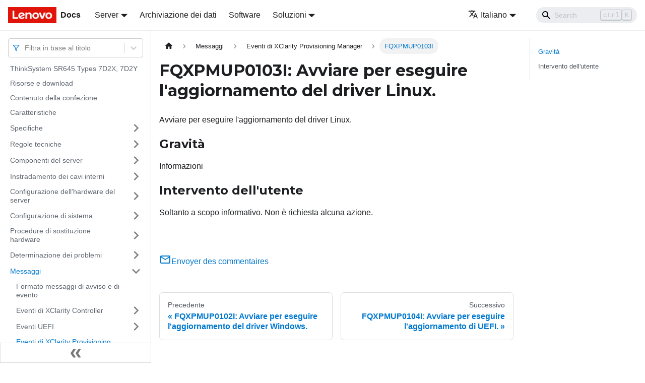

--- FILE ---
content_type: application/javascript
request_url: https://pubs.lenovo.com/sr645/it/assets/js/935f2afb.3ad0b161.js
body_size: 43730
content:
"use strict";(self.webpackChunkdocs_importer=self.webpackChunkdocs_importer||[]).push([[80053],{1109:e=>{e.exports=JSON.parse('{"pluginId":"default","version":"current","label":"Next","banner":null,"badge":false,"noIndex":false,"className":"docs-version-current","isLast":true,"docsSidebars":{"docs":[{"type":"link","label":"ThinkSystem SR645 Types 7D2X, 7D2Y","href":"/sr645/it/","docId":"introduction"},{"type":"link","label":"Risorse e download","href":"/sr645/it/pdf_files","docId":"pdf_files"},{"type":"link","label":"Contenuto della confezione","href":"/sr645/it/server_package_contents","docId":"server_package_contents"},{"type":"link","label":"Caratteristiche","href":"/sr645/it/server_features","docId":"server_features"},{"label":"Specifiche","type":"category","items":[{"label":"Specifiche tecniche","type":"category","items":[{"type":"link","label":"Dimensioni","href":"/sr645/it/dimension_spec","docId":"dimension_spec"},{"type":"link","label":"CPU","href":"/sr645/it/cpu_spec","docId":"cpu_spec"},{"type":"link","label":"Dissipatore di calore","href":"/sr645/it/hsk_spec","docId":"hsk_spec"},{"type":"link","label":"Memoria","href":"/sr645/it/dimm_spec","docId":"dimm_spec"},{"type":"link","label":"Ventola","href":"/sr645/it/fan_spec","docId":"fan_spec"},{"type":"link","label":"Sistemi operativi","href":"/sr645/it/os_spec","docId":"os_spec"},{"type":"link","label":"I/O (Input/Output)","href":"/sr645/it/io_spec","docId":"io_spec"},{"type":"link","label":"Unit\xe0 interne","href":"/sr645/it/drive_spec","docId":"drive_spec"},{"type":"link","label":"Slot di espansione","href":"/sr645/it/expansion_slot_spec","docId":"expansion_slot_spec"},{"type":"link","label":"Controller di storage","href":"/sr645/it/storage_controller_spec","docId":"storage_controller_spec"},{"type":"link","label":"Rete","href":"/sr645/it/nic_spec","docId":"nic_spec"},{"type":"link","label":"GPU","href":"/sr645/it/gpu_spec","docId":"gpu_spec"},{"type":"link","label":"Alimentatori","href":"/sr645/it/psu_spec","docId":"psu_spec"},{"type":"link","label":"Configurazione minima per il debug","href":"/sr645/it/min_config_for_debug","docId":"min_config_for_debug"},{"type":"link","label":"Opzioni di gestione","href":"/sr645/it/management_options","docId":"management_options"}],"collapsed":true,"collapsible":true,"href":"/sr645/it/server_specifications"},{"label":"Specifiche ambientali","type":"category","items":[{"type":"link","label":"Temperatura ambiente/Umidit\xe0/Altitudine","href":"/sr645/it/temp_humidity_altitue_spec","docId":"temp_humidity_altitue_spec"},{"type":"link","label":"Vibrazioni","href":"/sr645/it/vibration_spec","docId":"vibration_spec"},{"type":"link","label":"Urti","href":"/sr645/it/shock_spec","docId":"shock_spec"},{"type":"link","label":"Emissione di calore","href":"/sr645/it/heat_output_spec","docId":"heat_output_spec"},{"type":"link","label":"Emissioni acustiche","href":"/sr645/it/acoustical_noise_emissions_spec","docId":"acoustical_noise_emissions_spec"},{"type":"link","label":"Contaminazione da particolato","href":"/sr645/it/particulate_contamination","docId":"particulate_contamination"}],"collapsed":true,"collapsible":true,"href":"/sr645/it/environ_specifications"}],"collapsed":true,"collapsible":true,"href":"/sr645/it/specifications"},{"label":"Regole tecniche","type":"category","items":[{"type":"link","label":"CPU, dissipatore di calore e combinazioni di ventole","href":"/sr645/it/technical_rules_cpu","docId":"technical_rules_cpu"},{"type":"link","label":"Regole di popolamento dei moduli DIMM","href":"/sr645/it/technical_rules_dimms","docId":"technical_rules_dimms"},{"type":"link","label":"Slot PCIe e configurazioni","href":"/sr645/it/technical_rules_pcie","docId":"technical_rules_pcie"},{"type":"link","label":"Regole termiche","href":"/sr645/it/thermal_rules","docId":"thermal_rules"}],"collapsed":true,"collapsible":true,"href":"/sr645/it/technical_rules"},{"label":"Componenti del server","type":"category","items":[{"label":"Vista anteriore","type":"category","items":[{"type":"link","label":"Pannello di diagnostica","href":"/sr645/it/diagnostics_panel","docId":"diagnostics_panel"},{"type":"link","label":"Ricevitore/pannello di diagnostica LCD","href":"/sr645/it/lcd_diagnostics_panel","docId":"lcd_diagnostics_panel"}],"collapsed":true,"collapsible":true,"href":"/sr645/it/server_front_view"},{"label":"Vista posteriore","type":"category","items":[{"type":"link","label":"LED nella vista posteriore","href":"/sr645/it/server_rear_view_led","docId":"server_rear_view_led"}],"collapsed":true,"collapsible":true,"href":"/sr645/it/server_rear_view"},{"label":"Scheda di sistema","type":"category","items":[{"type":"link","label":"LED della scheda di sistema","href":"/sr645/it/system_board_leds","docId":"system_board_leds"},{"type":"link","label":"Blocco dello switch e del ponticello","href":"/sr645/it/system_board_jumpers","docId":"system_board_jumpers"}],"collapsed":true,"collapsible":true,"href":"/sr645/it/system_board_components"},{"label":"Elenco delle parti","type":"category","items":[{"type":"link","label":"Cavi di alimentazione","href":"/sr645/it/power_cords","docId":"power_cords"}],"collapsed":true,"collapsible":true,"href":"/sr645/it/parts_list"}],"collapsed":true,"collapsible":true,"href":"/sr645/it/server_components"},{"label":"Instradamento dei cavi interni","type":"category","items":[{"type":"link","label":"Instradamento dei cavi dell\'adattatore CFF RAIR/HBA","href":"/sr645/it/cff_raid_power_cabling","docId":"cff_raid_power_cabling"},{"type":"link","label":"Instradamento dei cavi FIO","href":"/sr645/it/fio_cabling","docId":"fio_cabling"},{"type":"link","label":"Instradamento dei cavi dello switch di intrusione","href":"/sr645/it/intrusion_switch_routing","docId":"intrusion_switch_routing"},{"type":"link","label":"Instradamento dei cavi del modulo a supercondensatore","href":"/sr645/it/supercap_cable_routing","docId":"supercap_cable_routing"},{"type":"link","label":"Instradamento del cavo del backplane dell\'unit\xe0 da 7 mm (alimentazione e segnale)","href":"/sr645/it/7mm_cabling","docId":"AA_7mm_cabling"},{"type":"link","label":"Instradamento dei cavi per il backplane delle unit\xe0 M.2 (alimentazione e segnale)","href":"/sr645/it/m.2_cabling","docId":"m.2_cabling"},{"type":"link","label":"Instradamento dei cavi per i backplane delle unit\xe0 da 2,5 pollici o 3,5 pollici (alimentazione)","href":"/sr645/it/bp_power_cabling","docId":"bp_power_cabling"},{"label":"Instradamento dei cavi per i backplane delle unit\xe0 da 2,5 pollici o 3,5 pollici (segnale)","type":"category","items":[{"type":"link","label":"2,5 pollici (4 SAS/SATA)","href":"/sr645/it/425sas_cabling","docId":"AA_425sas_cabling"},{"type":"link","label":"2,5 pollici (8 SAS/SATA)","href":"/sr645/it/825sas_cabling","docId":"AA_825sas_cabling"},{"type":"link","label":"2,5 pollici (10 SAS/SATA)","href":"/sr645/it/1025sas_cabling","docId":"AA_1025sas_cabling"},{"type":"link","label":"2,5 pollici (10 AnyBay)","href":"/sr645/it/1025any_cabling","docId":"AA_1025any_cabling"},{"type":"link","label":"2,5 pollici (10 NVMe)","href":"/sr645/it/1025nvme_cabling","docId":"AA_1025nvme_cabling"},{"type":"link","label":"2,5 pollici (8 AnyBay + 2 NVMe)","href":"/sr645/it/8any2nvme_cabling","docId":"AA_8any2nvme_cabling"},{"type":"link","label":"2,5 pollici (6 SAS/SATA + 4 AnyBay)","href":"/sr645/it/6sas4any_25_cabling","docId":"AA_6sas4any_25_cabling"},{"type":"link","label":"2,5 pollici (6 SAS/SATA + 4 NVMe)","href":"/sr645/it/6sas4nvme_25_cabling","docId":"AA_6sas4nvme_25_cabling"},{"type":"link","label":"2,5 pollici (6 SAS/SATA + 2 AnyBay + 2 NVMe)","href":"/sr645/it/6sas2any2nvme_25_cabling","docId":"AA_6sas2any2nvme_25_cabling"},{"type":"link","label":"3,5 pollici (4 SAS/SATA)","href":"/sr645/it/435sas_cabling","docId":"AA_435sas_cabling"},{"type":"link","label":"3,5 pollici (4 AnyBay)","href":"/sr645/it/435any_cabling","docId":"AA_435any_cabling"},{"type":"link","label":"2,5 pollici (4 NVMe)","href":"/sr645/it/4nvme_25_cabling","docId":"AA_4nvme_25_cabling"}],"collapsed":true,"collapsible":true,"href":"/sr645/it/bp_cabling_signal"}],"collapsed":true,"collapsible":true,"href":"/sr645/it/internal_cable_routing"},{"label":"Configurazione dell\'hardware del server","type":"category","items":[{"label":"Linee guida per l\'installazione","type":"category","items":[{"type":"link","label":"Elenco di controllo per la sicurezza","href":"/sr645/it/safety_inspection_checklist","docId":"safety_inspection_checklist"},{"type":"link","label":"Linee guida sull\'affidabilit\xe0 del sistema","href":"/sr645/it/setup_guide_reliability_guidelines","docId":"setup_guide_reliability_guidelines"},{"type":"link","label":"Operazioni all\'interno del server acceso","href":"/sr645/it/setup_guide_working_inside_the_server","docId":"setup_guide_working_inside_the_server"},{"type":"link","label":"Manipolazione di dispositivi sensibili all\'elettricit\xe0 statica","href":"/sr645/it/setup_guide_handling_static_sensitive_devices","docId":"setup_guide_handling_static_sensitive_devices"}],"collapsed":true,"collapsible":true,"href":"/sr645/it/setup_guide_installation_guidelines"},{"type":"link","label":"Regole e ordine di installazione dei moduli di memoria","href":"/sr645/it/memory_module_install_rules","docId":"memory_module_install_rules"},{"label":"Installazione delle opzioni hardware del server","type":"category","items":[{"type":"link","label":"Rimozione della mascherina di sicurezza","href":"/sr645/it/setup_remove_the_security_bezel","docId":"setup_remove_the_security_bezel"},{"type":"link","label":"Rimozione del coperchio superiore","href":"/sr645/it/setup_remove_the_top_cover","docId":"setup_remove_the_top_cover"},{"type":"link","label":"Rimozione del deflettore d\'aria","href":"/sr645/it/setup_remove_the_air_baffle","docId":"setup_remove_the_air_baffle"},{"type":"link","label":"Rimozione di un assieme verticale","href":"/sr645/it/setup_remove_a_riser_card","docId":"setup_remove_a_riser_card"},{"type":"link","label":"Installazione di un processore e un dissipatore di calore","href":"/sr645/it/setup_install_a_processor_heatsink","docId":"setup_install_a_processor_heatsink"},{"type":"link","label":"Installazione di un modulo di memoria","href":"/sr645/it/setup_install_a_memory_module","docId":"setup_install_a_memory_module"},{"type":"link","label":"Installazione del backplane dell\'unit\xe0 anteriore da 2,5 pollici","href":"/sr645/it/setup_install_a_backplane_2.5","docId":"setup_install_a_backplane_2.5"},{"type":"link","label":"Installazione del backplane dell\'unit\xe0 anteriore da 3,5 pollici","href":"/sr645/it/setup_install_a_backplane_3.5","docId":"setup_install_a_backplane_3.5"},{"type":"link","label":"Installazione dei backplane dell\'unit\xe0 da 7 mm","href":"/sr645/it/setup_install_the_7mm_drive_backplane","docId":"setup_install_the_7mm_drive_backplane"},{"type":"link","label":"Installazione del backplane dell\'unit\xe0 posteriore da 2,5 pollici","href":"/sr645/it/setup_install_the_rear_2.5_drive_backplane","docId":"setup_install_the_rear_2.5_drive_backplane"},{"label":"Installazione dell\'adattatore M.2 e dell\'unit\xe0 M.2","type":"category","items":[{"type":"link","label":"Regolazione del fermo sull\'adattatore M.2","href":"/sr645/it/setup_adjust_m.2_retainer","docId":"setup_adjust_m.2_retainer"}],"collapsed":true,"collapsible":true,"href":"/sr645/it/setup_install_the_m2_module"},{"type":"link","label":"Installazione di un\'unit\xe0 hot-swap","href":"/sr645/it/setup_install_a_hot-swap_drive","docId":"setup_install_a_hot-swap_drive"},{"type":"link","label":"Installazione dell\'assieme dell\'unit\xe0 hot-swap posteriore","href":"/sr645/it/setup_install_the_rear_hot-swap_drive_assembly","docId":"setup_install_the_rear_hot-swap_drive_assembly"},{"type":"link","label":"Installazione di un adattatore PCIe e un assieme verticale","href":"/sr645/it/setup_install_a_pcie_adapter_riser_assembly","docId":"setup_install_a_pcie_adapter_riser_assembly"},{"type":"link","label":"Installazione del modulo della porta seriale","href":"/sr645/it/setup_install_the_serial_port_module","docId":"setup_install_the_serial_port_module"},{"type":"link","label":"Installazione dell\'adattatore RAID interno","href":"/sr645/it/setup_install_the_internal_raid","docId":"setup_install_the_internal_raid"},{"label":"Installazione del modulo a supercondensatore RAID","type":"category","items":[{"type":"link","label":"Installazione del modulo a supercondensatore RAID sulla scheda verticale","href":"/sr645/it/setup_install_the_supercap_on_the_riser","docId":"setup_install_the_supercap_on_the_riser"},{"type":"link","label":"Installazione di un modulo a supercondensatore RAID sul deflettore d\'aria","href":"/sr645/it/setup_install_the_supercap_on_the_airduct","docId":"setup_install_the_supercap_on_the_airduct"},{"type":"link","label":"Installazione del modulo a supercondensatore RAID sullo chassis","href":"/sr645/it/setup_install_the_supercap_on_the_chassis","docId":"setup_install_the_supercap_on_the_chassis"}],"collapsed":true,"collapsible":true,"href":"/sr645/it/setup_install_the_supercap"},{"type":"link","label":"Installazione dell\'adattatore Ethernet OCP 3.0","href":"/sr645/it/setup_install_the_ocp_adapter","docId":"setup_install_the_ocp_adapter"},{"type":"link","label":"Installazione di una ventola del sistema","href":"/sr645/it/setup_install_a_system_fan","docId":"setup_install_a_system_fan"},{"type":"link","label":"Installazione di uno switch di intrusione","href":"/sr645/it/setup_install_an_intrusion_switch","docId":"setup_install_an_intrusion_switch"},{"type":"link","label":"Installazione del deflettore d\'aria","href":"/sr645/it/setup_install_the_air_baffle","docId":"setup_install_the_air_baffle"},{"type":"link","label":"Installazione del coperchio superiore","href":"/sr645/it/setup_install_the_top_cover","docId":"setup_install_the_top_cover"},{"label":"Installazione di un alimentatore hot-swap","type":"category","items":[{"type":"link","label":"Precauzioni di sicurezza","href":"/sr645/it/ac_dc_safety_info","docId":"ac_dc_safety_info"}],"collapsed":true,"collapsible":true,"href":"/sr645/it/setup_install_a_hot-swap_power_supply"}],"collapsed":true,"collapsible":true,"href":"/sr645/it/install_server_hardware_options"},{"type":"link","label":"Installazione del server in un rack","href":"/sr645/it/install_the_server_in_a_rack","docId":"install_the_server_in_a_rack"},{"type":"link","label":"Collegamento dei cavi esterni","href":"/sr645/it/cable_the_server","docId":"cable_the_server"},{"type":"link","label":"Accensione del server","href":"/sr645/it/power_on_the_server","docId":"power_on_the_server"},{"type":"link","label":"Convalida della configurazione server","href":"/sr645/it/validate_server_setup","docId":"validate_server_setup"},{"type":"link","label":"Spegnimento del server","href":"/sr645/it/power_off_the_server","docId":"power_off_the_server"}],"collapsed":true,"collapsible":true,"href":"/sr645/it/server_setup"},{"label":"Configurazione di sistema","type":"category","items":[{"type":"link","label":"Impostazione della connessione di rete per Lenovo XClarity Controller","href":"/sr645/it/set_the_network_connection","docId":"set_the_network_connection"},{"type":"link","label":"Aggiornamento del firmware","href":"/sr645/it/update_the_firmware","docId":"update_the_firmware"},{"type":"link","label":"Configurazione del firmware","href":"/sr645/it/configure_the_firmware","docId":"configure_the_firmware"},{"type":"link","label":"Configurazione della memoria","href":"/sr645/it/memory_configuration","docId":"memory_configuration"},{"type":"link","label":"Configurazione degli array RAID","href":"/sr645/it/raid_configuration","docId":"raid_configuration"},{"type":"link","label":"Distribuzione del sistema operativo","href":"/sr645/it/install_the_operating_system","docId":"install_the_operating_system"},{"type":"link","label":"Backup della configurazione server","href":"/sr645/it/back_up_the_server_configuration","docId":"back_up_the_server_configuration"}],"collapsed":true,"collapsible":true,"href":"/sr645/it/setup_your_server"},{"label":"Procedure di sostituzione hardware","type":"category","items":[{"label":"Sostituzione delle parti CRU","type":"category","items":[{"label":"Linee guida per l\'installazione","type":"category","items":[{"type":"link","label":"Elenco di controllo per la sicurezza","href":"/sr645/it/safety_inspection_checklist_2","docId":"safety_inspection_checklist_2"},{"type":"link","label":"Linee guida sull\'affidabilit\xe0 del sistema","href":"/sr645/it/maintenance_manual_reliability_guidelines","docId":"maintenance_manual_reliability_guidelines"},{"type":"link","label":"Operazioni all\'interno del server acceso","href":"/sr645/it/maintenance_manual_working_inside_the_server","docId":"maintenance_manual_working_inside_the_server"},{"type":"link","label":"Manipolazione di dispositivi sensibili all\'elettricit\xe0 statica","href":"/sr645/it/maintenance_manual_handling_static_sensitive_devices","docId":"maintenance_manual_handling_static_sensitive_devices"}],"collapsed":true,"collapsible":true,"href":"/sr645/it/maintenance_manual_installation_guidelines"},{"label":"Sostituzione del deflettore d\'aria","type":"category","items":[{"type":"link","label":"Rimozione del deflettore d\'aria","href":"/sr645/it/remove_the_air_baffle","docId":"remove_the_air_baffle"},{"type":"link","label":"Installazione del deflettore d\'aria","href":"/sr645/it/install_the_air_baffle","docId":"install_the_air_baffle"}],"collapsed":true,"collapsible":true,"href":"/sr645/it/air_baffle_replacement"},{"label":"Sostituzione della batteria CMOS (CR2032)","type":"category","items":[{"type":"link","label":"Rimozione della batteria CMOS (CR2032)","href":"/sr645/it/remove_the_cmos_battery","docId":"remove_the_cmos_battery"},{"type":"link","label":"Installazione della batteria CMOS (CR2032)","href":"/sr645/it/install_the_cmos_battery","docId":"install_the_cmos_battery"}],"collapsed":true,"collapsible":true,"href":"/sr645/it/cmos_battery_replacement"},{"label":"Sostituzione dell\'assieme I/O anteriore","type":"category","items":[{"type":"link","label":"Rimozione dell\'assieme di I/O anteriore","href":"/sr645/it/remove_the_media_bay","docId":"remove_the_media_bay"},{"type":"link","label":"Installazione dell\'assieme I/O anteriore","href":"/sr645/it/install_the_media_bay","docId":"install_the_media_bay"},{"type":"link","label":"Rimozione dell\'assieme del pannello di diagnostica LCD","href":"/sr645/it/remove_the_pong_bay","docId":"remove_the_pong_bay"},{"type":"link","label":"Installazione dell\'assieme del pannello di diagnostica LCD","href":"/sr645/it/install_the_pong_bay","docId":"install_the_pong_bay"}],"collapsed":true,"collapsible":true,"href":"/sr645/it/front_panel_replacement"},{"label":"Sostituzione dell\'unit\xe0 hot-swap","type":"category","items":[{"type":"link","label":"Rimozione di un\'unit\xe0 hot-swap","href":"/sr645/it/remove_a_hot-swap_drive","docId":"remove_a_hot-swap_drive"},{"type":"link","label":"Installazione di un\'unit\xe0 hot-swap","href":"/sr645/it/install_a_hot-swap_drive","docId":"install_a_hot-swap_drive"}],"collapsed":true,"collapsible":true,"href":"/sr645/it/hot-swap_drive_replacement"},{"label":"Sostituzione del backplane","type":"category","items":[{"type":"link","label":"Rimozione del backplane dell\'unit\xe0 anteriore da 2,5 pollici","href":"/sr645/it/remove_a_backplane_2.5","docId":"remove_a_backplane_2.5"},{"type":"link","label":"Installazione del backplane dell\'unit\xe0 anteriore da 2,5 pollici","href":"/sr645/it/install_a_backplane_2.5","docId":"install_a_backplane_2.5"},{"type":"link","label":"Rimozione del backplane dell\'unit\xe0 anteriore da 3,5 pollici","href":"/sr645/it/remove_a_backplane_3.5","docId":"remove_a_backplane_3.5"},{"type":"link","label":"Installazione del backplane dell\'unit\xe0 anteriore da 3,5 pollici","href":"/sr645/it/install_a_backplane_3.5","docId":"install_a_backplane_3.5"},{"type":"link","label":"Rimozione del backplane dell\'unit\xe0 posteriore da 2,5 pollici","href":"/sr645/it/remove_the_rear_backplane","docId":"remove_the_rear_backplane"},{"type":"link","label":"Installazione del backplane dell\'unit\xe0 posteriore da 2,5 pollici","href":"/sr645/it/install_the_rear_backplane","docId":"install_the_rear_backplane"},{"type":"link","label":"Rimozione del backplane dell\'unit\xe0 da 7 mm","href":"/sr645/it/remove_the_7mm_drive_backplane","docId":"remove_the_7mm_drive_backplane"},{"type":"link","label":"Installazione dei backplane dell\'unit\xe0 da 7 mm","href":"/sr645/it/install_the_7mm_drive_backplane","docId":"install_the_7mm_drive_backplane"}],"collapsed":true,"collapsible":true,"href":"/sr645/it/backplane_replacement"},{"label":"Sostituzione dell\'assieme dell\'unit\xe0 hot-swap posteriore","type":"category","items":[{"type":"link","label":"Rimozione dell\'assieme dell\'unit\xe0 hot-swap posteriore","href":"/sr645/it/remove_the_rear_hot-swap_drive_assembly","docId":"remove_the_rear_hot-swap_drive_assembly"},{"type":"link","label":"Installazione dell\'assieme dell\'unit\xe0 hot-swap posteriore","href":"/sr645/it/install_the_rear_hot-swap_drive_assembly","docId":"install_the_rear_hot-swap_drive_assembly"}],"collapsed":true,"collapsible":true,"href":"/sr645/it/rear_hot-swap_drive_assembly_replacement"},{"label":"Sostituzione dell\'unit\xe0 di alimentazione hot-swap","type":"category","items":[{"type":"link","label":"Precauzioni di sicurezza","href":"/sr645/it/ac_dc_safety_info_2","docId":"ac_dc_safety_info_2"},{"type":"link","label":"Rimozione di un\'unit\xe0 di alimentazione hot-swap","href":"/sr645/it/remove_a_hot-swap_power_supply","docId":"remove_a_hot-swap_power_supply"},{"type":"link","label":"Installazione di un\'unit\xe0 di alimentazione hot-swap","href":"/sr645/it/install_a_hot-swap_power_supply","docId":"install_a_hot-swap_power_supply"}],"collapsed":true,"collapsible":true,"href":"/sr645/it/hot-swap_power_supply_replacement"},{"label":"Sostituzione dell\'adattatore RAID/HBA CFF interno","type":"category","items":[{"type":"link","label":"Rimozione dell\'adattatore RAID/HBA CFF interno","href":"/sr645/it/remove_the_internal_raid","docId":"remove_the_internal_raid"},{"type":"link","label":"Installazione dell\'adattatore RAID/HBA CFF interno","href":"/sr645/it/install_the_internal_raid","docId":"install_the_internal_raid"}],"collapsed":true,"collapsible":true,"href":"/sr645/it/internal_raid_replacement"},{"label":"Sostituzione dello switch di intrusione","type":"category","items":[{"type":"link","label":"Rimozione di uno switch di intrusione","href":"/sr645/it/remove_an_intrusion_switch","docId":"remove_an_intrusion_switch"},{"type":"link","label":"Installazione di uno switch di intrusione","href":"/sr645/it/install_an_intrusion_switch","docId":"install_an_intrusion_switch"}],"collapsed":true,"collapsible":true,"href":"/sr645/it/Intrusion_switch_replacement"},{"label":"Sostituzione di un modulo di memoria","type":"category","items":[{"type":"link","label":"Rimozione di un modulo di memoria","href":"/sr645/it/remove_a_memory_module","docId":"remove_a_memory_module"},{"type":"link","label":"Installazione di un modulo di memoria","href":"/sr645/it/install_a_memory_module","docId":"install_a_memory_module"}],"collapsed":true,"collapsible":true,"href":"/sr645/it/memory_module_replacement"},{"label":"Sostituzione dell\'adattatore M.2 e dell\'unit\xe0 M.2","type":"category","items":[{"type":"link","label":"Rimozione dell\'adattatore M.2 e dell\'unit\xe0 M.2","href":"/sr645/it/remove_the_m2_module","docId":"remove_the_m2_module"},{"type":"link","label":"Regolazione del fermo sull\'adattatore M.2","href":"/sr645/it/adjust_m2_retainer","docId":"adjust_m2_retainer"},{"type":"link","label":"Installazione dell\'adattatore M.2 e dell\'unit\xe0 M.2","href":"/sr645/it/install_the_m2_module","docId":"install_the_m2_module"}],"collapsed":true,"collapsible":true,"href":"/sr645/it/m2_module_replacement"},{"label":"Sostituzione dell\'adattatore Ethernet OCP 3.0","type":"category","items":[{"type":"link","label":"Rimozione dell\'adattatore Ethernet OCP 3.0","href":"/sr645/it/remove_the_ocp_adapter","docId":"remove_the_ocp_adapter"},{"type":"link","label":"Installazione dell\'adattatore Ethernet OCP 3.0","href":"/sr645/it/install_the_ocp_adapter","docId":"install_the_ocp_adapter"}],"collapsed":true,"collapsible":true,"href":"/sr645/it/ocp_adapter_replacement"},{"label":"Sostituzione dell\'adattatore PCIe","type":"category","items":[{"type":"link","label":"Rimozione di un adattatore PCIe","href":"/sr645/it/remove_a_pcie_card","docId":"remove_a_pcie_card"},{"type":"link","label":"Installazione di un adattatore PCIe","href":"/sr645/it/install_a_pcie_card","docId":"install_a_pcie_card"}],"collapsed":true,"collapsible":true,"href":"/sr645/it/pcie_card_replacement"},{"label":"Sostituzione dei fermi del rack","type":"category","items":[{"type":"link","label":"Rimozione dei fermi del rack","href":"/sr645/it/remove_the_rack_latches","docId":"remove_the_rack_latches"},{"type":"link","label":"Installazione dei fermi del rack","href":"/sr645/it/install_the_rack_latches","docId":"install_the_rack_latches"}],"collapsed":true,"collapsible":true,"href":"/sr645/it/rack_latches_replacement"},{"label":"Sostituzione del modulo a supercondensatore RAID","type":"category","items":[{"type":"link","label":"Rimozione del modulo a supercondensatore RAID dallo chassis","href":"/sr645/it/remove_the_supercap_on_the_chassis","docId":"remove_the_supercap_on_the_chassis"},{"type":"link","label":"Installazione del modulo a supercondensatore RAID sullo chassis","href":"/sr645/it/install_the_supercap_on_the_chassis","docId":"install_the_supercap_on_the_chassis"},{"type":"link","label":"Rimozione del modulo a supercondensatore RAID sul deflettore d\'aria","href":"/sr645/it/remove_the_supercap_on_the_airduct","docId":"remove_the_supercap_on_the_airduct"},{"type":"link","label":"Installazione di un modulo a supercondensatore RAID sul deflettore d\'aria","href":"/sr645/it/install_the_supercap_on_the_airduct","docId":"install_the_supercap_on_the_airduct"},{"type":"link","label":"Rimozione del modulo a supercondensatore RAID sulla scheda verticale","href":"/sr645/it/remove_the_supercap_on_the_riser","docId":"remove_the_supercap_on_the_riser"},{"type":"link","label":"Installazione del modulo a supercondensatore RAID sulla scheda verticale","href":"/sr645/it/install_the_supercap_on_the_riser","docId":"install_the_supercap_on_the_riser"}],"collapsed":true,"collapsible":true,"href":"/sr645/it/supercap_replacement"},{"label":"Sostituzione dell\'assieme verticale","type":"category","items":[{"type":"link","label":"Rimozione di un assieme verticale","href":"/sr645/it/remove_a_riser_card","docId":"remove_a_riser_card"},{"type":"link","label":"Installazione di un assieme verticale","href":"/sr645/it/install_a_riser_card","docId":"install_a_riser_card"}],"collapsed":true,"collapsible":true,"href":"/sr645/it/riser_card_replacement"},{"label":"Sostituzione della ventola del sistema","type":"category","items":[{"type":"link","label":"Rimozione di una ventola del sistema","href":"/sr645/it/remove_a_system_fan","docId":"remove_a_system_fan"},{"type":"link","label":"Installazione di una ventola del sistema","href":"/sr645/it/install_a_system_fan","docId":"install_a_system_fan"}],"collapsed":true,"collapsible":true,"href":"/sr645/it/system_fan_replacement"},{"label":"Sostituzione della mascherina di sicurezza","type":"category","items":[{"type":"link","label":"Rimozione della mascherina di sicurezza","href":"/sr645/it/remove_the_security_bezel","docId":"remove_the_security_bezel"},{"type":"link","label":"Installazione della mascherina di sicurezza","href":"/sr645/it/install_the_security_bezel","docId":"install_the_security_bezel"}],"collapsed":true,"collapsible":true,"href":"/sr645/it/security_bezel_replacement"},{"label":"Sostituzione del modulo della porta seriale","type":"category","items":[{"type":"link","label":"Rimozione del modulo della porta seriale","href":"/sr645/it/remove_the_serial_port_module","docId":"remove_the_serial_port_module"},{"type":"link","label":"Installazione del modulo della porta seriale","href":"/sr645/it/install_the_serial_port_module","docId":"install_the_serial_port_module"}],"collapsed":true,"collapsible":true,"href":"/sr645/it/serial_port_module_replacement"},{"label":"Sostituzione del coperchio superiore","type":"category","items":[{"type":"link","label":"Rimozione del coperchio superiore","href":"/sr645/it/remove_the_top_cover","docId":"remove_the_top_cover"},{"type":"link","label":"Installazione del coperchio superiore","href":"/sr645/it/install_the_top_cover","docId":"install_the_top_cover"}],"collapsed":true,"collapsible":true,"href":"/sr645/it/top_cover_replacement"},{"type":"link","label":"Completamento delle operazioni di sostituzione dei componenti","href":"/sr645/it/complete_the_parts_replacement","docId":"complete_the_parts_replacement"}],"collapsed":true,"collapsible":true,"href":"/sr645/it/cru_replacement_procedures"},{"label":"Sostituzione delle parti FRU","type":"category","items":[{"label":"Linee guida per l\'installazione","type":"category","items":[{"type":"link","label":"Elenco di controllo per la sicurezza","href":"/sr645/it/safety_inspection_checklist_3","docId":"safety_inspection_checklist_3"},{"type":"link","label":"Linee guida sull\'affidabilit\xe0 del sistema","href":"/sr645/it/maintenance_manual_reliability_guidelines_2","docId":"maintenance_manual_reliability_guidelines_2"},{"type":"link","label":"Operazioni all\'interno del server acceso","href":"/sr645/it/maintenance_manual_working_inside_the_server_2","docId":"maintenance_manual_working_inside_the_server_2"},{"type":"link","label":"Manipolazione di dispositivi sensibili all\'elettricit\xe0 statica","href":"/sr645/it/maintenance_manual_handling_static_sensitive_devices_2","docId":"maintenance_manual_handling_static_sensitive_devices_2"}],"collapsed":true,"collapsible":true,"href":"/sr645/it/maintenance_manual_installation_guidelines_2"},{"label":"Sostituzione di processore e dissipatore di calore","type":"category","items":[{"type":"link","label":"Rimozione di un dissipatore di calore standard","href":"/sr645/it/remove_a_standard_heatsink","docId":"remove_a_standard_heatsink"},{"type":"link","label":"Rimozione di un dissipatore di calore a T","href":"/sr645/it/remove_a_t-shaped_heatsink","docId":"remove_a_t-shaped_heatsink"},{"type":"link","label":"Rimozione di un processore","href":"/sr645/it/remove_a_microprocessor","docId":"remove_a_microprocessor"},{"type":"link","label":"Installazione di un processore","href":"/sr645/it/install_a_microprocessor","docId":"install_a_microprocessor"},{"type":"link","label":"Installazione di un dissipatore di calore standard","href":"/sr645/it/install_a_standard_heatsink","docId":"install_a_standard_heatsink"},{"type":"link","label":"Installazione di un dissipatore di calore a T","href":"/sr645/it/install_a_t-shaped_heatsink","docId":"install_a_t-shaped_heatsink"}],"collapsed":true,"collapsible":true,"href":"/sr645/it/heatsink_and_microprocessor_replacement"},{"label":"Sostituzione della scheda di sistema","type":"category","items":[{"type":"link","label":"Rimozione della scheda di sistema","href":"/sr645/it/remove_the_system_board","docId":"remove_the_system_board"},{"type":"link","label":"Installazione della scheda di sistema","href":"/sr645/it/install_the_system_board","docId":"install_the_system_board"},{"type":"link","label":"Aggiornamento dei dati vitali del prodotto (VPD)","href":"/sr645/it/update_vpd","docId":"update_vpd"},{"label":"Configurazione delle impostazioni di sicurezza","type":"category","items":[{"type":"link","label":"(Facoltativo) Asserzione della presenza fisica","href":"/sr645/it/assert_physical_presence","docId":"assert_physical_presence"},{"label":"(Obbligatorio) Impostazione dei criteri TPM","type":"category","items":[{"type":"link","label":"Utilizzo di Lenovo XClarity Provisioning Manager","href":"/sr645/it/set_tpm_policy_lxpm","docId":"set_tpm_policy_lxpm"},{"type":"link","label":"Utilizzo di Lenovo XClarity Essentials OneCLI","href":"/sr645/it/set_tpm_policy_onecli","docId":"set_tpm_policy_onecli"}],"collapsed":true,"collapsible":true,"href":"/sr645/it/set_tpm_policy"},{"type":"link","label":"(Facoltativo) Commutazione versione TPM","href":"/sr645/it/set_the_tpm_version","docId":"set_the_tpm_version"},{"type":"link","label":"(Facoltativo) Abilitazione dell\'avvio sicuro UEFI","href":"/sr645/it/enable_uefi_secure_boot","docId":"enable_uefi_secure_boot"}],"collapsed":true,"collapsible":true,"href":"/sr645/it/security_settings"}],"collapsed":true,"collapsible":true,"href":"/sr645/it/system_board_replacement"}],"collapsed":true,"collapsible":true,"href":"/sr645/it/fru_replacement_procedures"}],"collapsed":true,"collapsible":true,"href":"/sr645/it/hardware_replace_procedures"},{"label":"Determinazione dei problemi","type":"category","items":[{"type":"link","label":"Log eventi","href":"/sr645/it/event_logs","docId":"event_logs"},{"type":"link","label":"LPD (Lightpath Diagnostics)","href":"/sr645/it/light_path_diagnostics","docId":"light_path_diagnostics"},{"label":"Procedure di determinazione dei problemi di carattere generale","type":"category","items":[{"type":"link","label":"Risoluzione dei possibili problemi di alimentazione","href":"/sr645/it/resolving_power_problems","docId":"resolving_power_problems"},{"type":"link","label":"Risoluzione dei possibili problemi del controller Ethernet","href":"/sr645/it/resolving_ethernet_controller_problems","docId":"resolving_ethernet_controller_problems"}],"collapsed":true,"collapsible":true,"href":"/sr645/it/general_problem_resolution_procedures"},{"label":"Risoluzione dei problemi in base al sintomo","type":"category","items":[{"type":"link","label":"Problemi di accensione e spegnimento","href":"/sr645/it/start_problems","docId":"start_problems"},{"type":"link","label":"Problemi relativi alla memoria","href":"/sr645/it/memory_problems","docId":"memory_problems"},{"type":"link","label":"Problemi dell\'unit\xe0 disco fisso","href":"/sr645/it/hard_disk_drive_problems","docId":"hard_disk_drive_problems"},{"type":"link","label":"Problemi di monitor e video","href":"/sr645/it/monitor_problems","docId":"monitor_problems"},{"type":"link","label":"Problemi relativi a tastiera, mouse, switch KVM o dispositivi USB","href":"/sr645/it/keyboard_mouse_problems","docId":"keyboard_mouse_problems"},{"type":"link","label":"Problemi dispositivi opzionali","href":"/sr645/it/optional_device_problems","docId":"optional_device_problems"},{"type":"link","label":"Problemi dei dispositivi seriali","href":"/sr645/it/serial-device_problems","docId":"serial-device_problems"},{"type":"link","label":"Problemi periodici","href":"/sr645/it/intermittent_problems","docId":"intermittent_problems"},{"type":"link","label":"Problemi di alimentazione","href":"/sr645/it/power_problems","docId":"power_problems"},{"type":"link","label":"Problemi relativi alla rete","href":"/sr645/it/network_problems","docId":"network_problems"},{"type":"link","label":"Problemi osservabili","href":"/sr645/it/observable_problems","docId":"observable_problems"},{"type":"link","label":"Problemi software","href":"/sr645/it/software_problems","docId":"software_problems"}],"collapsed":true,"collapsible":true,"href":"/sr645/it/troubleshooting_by_symptom"}],"collapsed":true,"collapsible":true,"href":"/sr645/it/maintenance_manual_problem_determination"},{"label":"Messaggi","type":"category","items":[{"type":"link","label":"Formato messaggi di avviso e di evento","href":"/sr645/it/event_alert_message_format","docId":"event_alert_message_format"},{"label":"Eventi di XClarity Controller","type":"category","items":[{"type":"link","label":"Eventi XCC che avvisano automaticamente il supporto","href":"/sr645/it/xcc_call_home_events","docId":"xcc_call_home_events"},{"type":"link","label":"Eventi XCC organizzati per gravit\xe0","href":"/sr645/it/xcc_events_by_severity","docId":"xcc_events_by_severity"},{"type":"link","label":"FQXSPBR4000I","href":"/sr645/it/FQXSPBR4000I","docId":"FQXSPBR4000I"},{"type":"link","label":"FQXSPBR4001I","href":"/sr645/it/FQXSPBR4001I","docId":"FQXSPBR4001I"},{"type":"link","label":"FQXSPBR4002I","href":"/sr645/it/FQXSPBR4002I","docId":"FQXSPBR4002I"},{"type":"link","label":"FQXSPBR4003I","href":"/sr645/it/FQXSPBR4003I","docId":"FQXSPBR4003I"},{"type":"link","label":"FQXSPBR4004I","href":"/sr645/it/FQXSPBR4004I","docId":"FQXSPBR4004I"},{"type":"link","label":"FQXSPBR4005I","href":"/sr645/it/FQXSPBR4005I","docId":"FQXSPBR4005I"},{"type":"link","label":"FQXSPBR4006I","href":"/sr645/it/FQXSPBR4006I","docId":"FQXSPBR4006I"},{"type":"link","label":"FQXSPBR4007I","href":"/sr645/it/FQXSPBR4007I","docId":"FQXSPBR4007I"},{"type":"link","label":"FQXSPBR4008I","href":"/sr645/it/FQXSPBR4008I","docId":"FQXSPBR4008I"},{"type":"link","label":"FQXSPBT0000I","href":"/sr645/it/FQXSPBT0000I","docId":"FQXSPBT0000I"},{"type":"link","label":"FQXSPBT0001I","href":"/sr645/it/FQXSPBT0001I","docId":"FQXSPBT0001I"},{"type":"link","label":"FQXSPBT0002I","href":"/sr645/it/FQXSPBT0002I","docId":"FQXSPBT0002I"},{"type":"link","label":"FQXSPBT0003I","href":"/sr645/it/FQXSPBT0003I","docId":"FQXSPBT0003I"},{"type":"link","label":"FQXSPBT0004I","href":"/sr645/it/FQXSPBT0004I","docId":"FQXSPBT0004I"},{"type":"link","label":"FQXSPBT0005I","href":"/sr645/it/FQXSPBT0005I","docId":"FQXSPBT0005I"},{"type":"link","label":"FQXSPBT0006I","href":"/sr645/it/FQXSPBT0006I","docId":"FQXSPBT0006I"},{"type":"link","label":"FQXSPBT0007I","href":"/sr645/it/FQXSPBT0007I","docId":"FQXSPBT0007I"},{"type":"link","label":"FQXSPBT0008I","href":"/sr645/it/FQXSPBT0008I","docId":"FQXSPBT0008I"},{"type":"link","label":"FQXSPBT0009I","href":"/sr645/it/FQXSPBT0009I","docId":"FQXSPBT0009I"},{"type":"link","label":"FQXSPBT0010I","href":"/sr645/it/FQXSPBT0010I","docId":"FQXSPBT0010I"},{"type":"link","label":"FQXSPBT0011I","href":"/sr645/it/FQXSPBT0011I","docId":"FQXSPBT0011I"},{"type":"link","label":"FQXSPBT0012I","href":"/sr645/it/FQXSPBT0012I","docId":"FQXSPBT0012I"},{"type":"link","label":"FQXSPBT0013I","href":"/sr645/it/FQXSPBT0013I","docId":"FQXSPBT0013I"},{"type":"link","label":"FQXSPBT0014I","href":"/sr645/it/FQXSPBT0014I","docId":"FQXSPBT0014I"},{"type":"link","label":"FQXSPBT0015I","href":"/sr645/it/FQXSPBT0015I","docId":"FQXSPBT0015I"},{"type":"link","label":"FQXSPBT0016I","href":"/sr645/it/FQXSPBT0016I","docId":"FQXSPBT0016I"},{"type":"link","label":"FQXSPBT0017I","href":"/sr645/it/FQXSPBT0017I","docId":"FQXSPBT0017I"},{"type":"link","label":"FQXSPBT0018I","href":"/sr645/it/FQXSPBT0018I","docId":"FQXSPBT0018I"},{"type":"link","label":"FQXSPBT0019I","href":"/sr645/it/FQXSPBT0019I","docId":"FQXSPBT0019I"},{"type":"link","label":"FQXSPBT0020I","href":"/sr645/it/FQXSPBT0020I","docId":"FQXSPBT0020I"},{"type":"link","label":"FQXSPBT0021I","href":"/sr645/it/FQXSPBT0021I","docId":"FQXSPBT0021I"},{"type":"link","label":"FQXSPBT0022I","href":"/sr645/it/FQXSPBT0022I","docId":"FQXSPBT0022I"},{"type":"link","label":"FQXSPBT0023I","href":"/sr645/it/FQXSPBT0023I","docId":"FQXSPBT0023I"},{"type":"link","label":"FQXSPBT0024I","href":"/sr645/it/FQXSPBT0024I","docId":"FQXSPBT0024I"},{"type":"link","label":"FQXSPCA0000J","href":"/sr645/it/FQXSPCA0000J","docId":"FQXSPCA0000J"},{"type":"link","label":"FQXSPCA0001J","href":"/sr645/it/FQXSPCA0001J","docId":"FQXSPCA0001J"},{"type":"link","label":"FQXSPCA0002M","href":"/sr645/it/FQXSPCA0002M","docId":"FQXSPCA0002M"},{"type":"link","label":"FQXSPCA0003M","href":"/sr645/it/FQXSPCA0003M","docId":"FQXSPCA0003M"},{"type":"link","label":"FQXSPCA0004N","href":"/sr645/it/FQXSPCA0004N","docId":"FQXSPCA0004N"},{"type":"link","label":"FQXSPCA0005N","href":"/sr645/it/FQXSPCA0005N","docId":"FQXSPCA0005N"},{"type":"link","label":"FQXSPCA0006J","href":"/sr645/it/FQXSPCA0006J","docId":"FQXSPCA0006J"},{"type":"link","label":"FQXSPCA0007J","href":"/sr645/it/FQXSPCA0007J","docId":"FQXSPCA0007J"},{"type":"link","label":"FQXSPCA0008M","href":"/sr645/it/FQXSPCA0008M","docId":"FQXSPCA0008M"},{"type":"link","label":"FQXSPCA0009M","href":"/sr645/it/FQXSPCA0009M","docId":"FQXSPCA0009M"},{"type":"link","label":"FQXSPCA0010N","href":"/sr645/it/FQXSPCA0010N","docId":"FQXSPCA0010N"},{"type":"link","label":"FQXSPCA0011N","href":"/sr645/it/FQXSPCA0011N","docId":"FQXSPCA0011N"},{"type":"link","label":"FQXSPCA0012I","href":"/sr645/it/FQXSPCA0012I","docId":"FQXSPCA0012I"},{"type":"link","label":"FQXSPCA0013I","href":"/sr645/it/FQXSPCA0013I","docId":"FQXSPCA0013I"},{"type":"link","label":"FQXSPCA0014J","href":"/sr645/it/FQXSPCA0014J","docId":"FQXSPCA0014J"},{"type":"link","label":"FQXSPCA0015J","href":"/sr645/it/FQXSPCA0015J","docId":"FQXSPCA0015J"},{"type":"link","label":"FQXSPCA0016M","href":"/sr645/it/FQXSPCA0016M","docId":"FQXSPCA0016M"},{"type":"link","label":"FQXSPCA0017M","href":"/sr645/it/FQXSPCA0017M","docId":"FQXSPCA0017M"},{"type":"link","label":"FQXSPCA0018N","href":"/sr645/it/FQXSPCA0018N","docId":"FQXSPCA0018N"},{"type":"link","label":"FQXSPCA0019N","href":"/sr645/it/FQXSPCA0019N","docId":"FQXSPCA0019N"},{"type":"link","label":"FQXSPCA0020I","href":"/sr645/it/FQXSPCA0020I","docId":"FQXSPCA0020I"},{"type":"link","label":"FQXSPCA0021I","href":"/sr645/it/FQXSPCA0021I","docId":"FQXSPCA0021I"},{"type":"link","label":"FQXSPCA0022M","href":"/sr645/it/FQXSPCA0022M","docId":"FQXSPCA0022M"},{"type":"link","label":"FQXSPCA0023M","href":"/sr645/it/FQXSPCA0023M","docId":"FQXSPCA0023M"},{"type":"link","label":"FQXSPCA0024N","href":"/sr645/it/FQXSPCA0024N","docId":"FQXSPCA0024N"},{"type":"link","label":"FQXSPCA0025N","href":"/sr645/it/FQXSPCA0025N","docId":"FQXSPCA0025N"},{"type":"link","label":"FQXSPCA0026I","href":"/sr645/it/FQXSPCA0026I","docId":"FQXSPCA0026I"},{"type":"link","label":"FQXSPCA0027I","href":"/sr645/it/FQXSPCA0027I","docId":"FQXSPCA0027I"},{"type":"link","label":"FQXSPCA0028I","href":"/sr645/it/FQXSPCA0028I","docId":"FQXSPCA0028I"},{"type":"link","label":"FQXSPCA0029I","href":"/sr645/it/FQXSPCA0029I","docId":"FQXSPCA0029I"},{"type":"link","label":"FQXSPCA0030I","href":"/sr645/it/FQXSPCA0030I","docId":"FQXSPCA0030I"},{"type":"link","label":"FQXSPCA0031L","href":"/sr645/it/FQXSPCA0031L","docId":"FQXSPCA0031L"},{"type":"link","label":"FQXSPCA0032J","href":"/sr645/it/FQXSPCA0032J","docId":"FQXSPCA0032J"},{"type":"link","label":"FQXSPCA0033J","href":"/sr645/it/FQXSPCA0033J","docId":"FQXSPCA0033J"},{"type":"link","label":"FQXSPCA0034J","href":"/sr645/it/FQXSPCA0034J","docId":"FQXSPCA0034J"},{"type":"link","label":"FQXSPCA0035M","href":"/sr645/it/FQXSPCA0035M","docId":"FQXSPCA0035M"},{"type":"link","label":"FQXSPCA0036J","href":"/sr645/it/FQXSPCA0036J","docId":"FQXSPCA0036J"},{"type":"link","label":"FQXSPCA0037J","href":"/sr645/it/FQXSPCA0037J","docId":"FQXSPCA0037J"},{"type":"link","label":"FQXSPCA0038I","href":"/sr645/it/FQXSPCA0038I","docId":"FQXSPCA0038I"},{"type":"link","label":"FQXSPCA2000I","href":"/sr645/it/FQXSPCA2000I","docId":"FQXSPCA2000I"},{"type":"link","label":"FQXSPCA2001I","href":"/sr645/it/FQXSPCA2001I","docId":"FQXSPCA2001I"},{"type":"link","label":"FQXSPCA2002I","href":"/sr645/it/FQXSPCA2002I","docId":"FQXSPCA2002I"},{"type":"link","label":"FQXSPCA2003I","href":"/sr645/it/FQXSPCA2003I","docId":"FQXSPCA2003I"},{"type":"link","label":"FQXSPCA2004I","href":"/sr645/it/FQXSPCA2004I","docId":"FQXSPCA2004I"},{"type":"link","label":"FQXSPCA2005I","href":"/sr645/it/FQXSPCA2005I","docId":"FQXSPCA2005I"},{"type":"link","label":"FQXSPCA2006I","href":"/sr645/it/FQXSPCA2006I","docId":"FQXSPCA2006I"},{"type":"link","label":"FQXSPCA2007I","href":"/sr645/it/FQXSPCA2007I","docId":"FQXSPCA2007I"},{"type":"link","label":"FQXSPCA2008I","href":"/sr645/it/FQXSPCA2008I","docId":"FQXSPCA2008I"},{"type":"link","label":"FQXSPCA2009I","href":"/sr645/it/FQXSPCA2009I","docId":"FQXSPCA2009I"},{"type":"link","label":"FQXSPCA2010I","href":"/sr645/it/FQXSPCA2010I","docId":"FQXSPCA2010I"},{"type":"link","label":"FQXSPCA2011I","href":"/sr645/it/FQXSPCA2011I","docId":"FQXSPCA2011I"},{"type":"link","label":"FQXSPCA2014I","href":"/sr645/it/FQXSPCA2014I","docId":"FQXSPCA2014I"},{"type":"link","label":"FQXSPCA2015I","href":"/sr645/it/FQXSPCA2015I","docId":"FQXSPCA2015I"},{"type":"link","label":"FQXSPCA2016I","href":"/sr645/it/FQXSPCA2016I","docId":"FQXSPCA2016I"},{"type":"link","label":"FQXSPCA2017I","href":"/sr645/it/FQXSPCA2017I","docId":"FQXSPCA2017I"},{"type":"link","label":"FQXSPCA2018I","href":"/sr645/it/FQXSPCA2018I","docId":"FQXSPCA2018I"},{"type":"link","label":"FQXSPCA2019I","href":"/sr645/it/FQXSPCA2019I","docId":"FQXSPCA2019I"},{"type":"link","label":"FQXSPCA2024I","href":"/sr645/it/FQXSPCA2024I","docId":"FQXSPCA2024I"},{"type":"link","label":"FQXSPCA2025I","href":"/sr645/it/FQXSPCA2025I","docId":"FQXSPCA2025I"},{"type":"link","label":"FQXSPCA2031I","href":"/sr645/it/FQXSPCA2031I","docId":"FQXSPCA2031I"},{"type":"link","label":"FQXSPCA2032I","href":"/sr645/it/FQXSPCA2032I","docId":"FQXSPCA2032I"},{"type":"link","label":"FQXSPCA2033I","href":"/sr645/it/FQXSPCA2033I","docId":"FQXSPCA2033I"},{"type":"link","label":"FQXSPCA2034I","href":"/sr645/it/FQXSPCA2034I","docId":"FQXSPCA2034I"},{"type":"link","label":"FQXSPCA2035I","href":"/sr645/it/FQXSPCA2035I","docId":"FQXSPCA2035I"},{"type":"link","label":"FQXSPCA2036I","href":"/sr645/it/FQXSPCA2036I","docId":"FQXSPCA2036I"},{"type":"link","label":"FQXSPCA2037I","href":"/sr645/it/FQXSPCA2037I","docId":"FQXSPCA2037I"},{"type":"link","label":"FQXSPCA2038I","href":"/sr645/it/FQXSPCA2038I","docId":"FQXSPCA2038I"},{"type":"link","label":"FQXSPCN4000I","href":"/sr645/it/FQXSPCN4000I","docId":"FQXSPCN4000I"},{"type":"link","label":"FQXSPCN4001I","href":"/sr645/it/FQXSPCN4001I","docId":"FQXSPCN4001I"},{"type":"link","label":"FQXSPCN4002I","href":"/sr645/it/FQXSPCN4002I","docId":"FQXSPCN4002I"},{"type":"link","label":"FQXSPCN4003I","href":"/sr645/it/FQXSPCN4003I","docId":"FQXSPCN4003I"},{"type":"link","label":"FQXSPCR0001N","href":"/sr645/it/FQXSPCR0001N","docId":"FQXSPCR0001N"},{"type":"link","label":"FQXSPCR2001I","href":"/sr645/it/FQXSPCR2001I","docId":"FQXSPCR2001I"},{"type":"link","label":"FQXSPDA0000N","href":"/sr645/it/FQXSPDA0000N","docId":"FQXSPDA0000N"},{"type":"link","label":"FQXSPDA0001I","href":"/sr645/it/FQXSPDA0001I","docId":"FQXSPDA0001I"},{"type":"link","label":"FQXSPDA0002I","href":"/sr645/it/FQXSPDA0002I","docId":"FQXSPDA0002I"},{"type":"link","label":"FQXSPDA0003I","href":"/sr645/it/FQXSPDA0003I","docId":"FQXSPDA0003I"},{"type":"link","label":"FQXSPDA0004I","href":"/sr645/it/FQXSPDA0004I","docId":"FQXSPDA0004I"},{"type":"link","label":"FQXSPDA0005I","href":"/sr645/it/FQXSPDA0005I","docId":"FQXSPDA0005I"},{"type":"link","label":"FQXSPDA2000I","href":"/sr645/it/FQXSPDA2000I","docId":"FQXSPDA2000I"},{"type":"link","label":"FQXSPDA2004I","href":"/sr645/it/FQXSPDA2004I","docId":"FQXSPDA2004I"},{"type":"link","label":"FQXSPDM4000I","href":"/sr645/it/FQXSPDM4000I","docId":"FQXSPDM4000I"},{"type":"link","label":"FQXSPDM4001I","href":"/sr645/it/FQXSPDM4001I","docId":"FQXSPDM4001I"},{"type":"link","label":"FQXSPDM4002I","href":"/sr645/it/FQXSPDM4002I","docId":"FQXSPDM4002I"},{"type":"link","label":"FQXSPDM4003I","href":"/sr645/it/FQXSPDM4003I","docId":"FQXSPDM4003I"},{"type":"link","label":"FQXSPDM4004I","href":"/sr645/it/FQXSPDM4004I","docId":"FQXSPDM4004I"},{"type":"link","label":"FQXSPDM4005I","href":"/sr645/it/FQXSPDM4005I","docId":"FQXSPDM4005I"},{"type":"link","label":"FQXSPDM4006I","href":"/sr645/it/FQXSPDM4006I","docId":"FQXSPDM4006I"},{"type":"link","label":"FQXSPDM4007I","href":"/sr645/it/FQXSPDM4007I","docId":"FQXSPDM4007I"},{"type":"link","label":"FQXSPDM4008I","href":"/sr645/it/FQXSPDM4008I","docId":"FQXSPDM4008I"},{"type":"link","label":"FQXSPDM4009I","href":"/sr645/it/FQXSPDM4009I","docId":"FQXSPDM4009I"},{"type":"link","label":"FQXSPDM4011I","href":"/sr645/it/FQXSPDM4011I","docId":"FQXSPDM4011I"},{"type":"link","label":"FQXSPEA0001J","href":"/sr645/it/FQXSPEA0001J","docId":"FQXSPEA0001J"},{"type":"link","label":"FQXSPEA0002M","href":"/sr645/it/FQXSPEA0002M","docId":"FQXSPEA0002M"},{"type":"link","label":"FQXSPEA0003J","href":"/sr645/it/FQXSPEA0003J","docId":"FQXSPEA0003J"},{"type":"link","label":"FQXSPEA2001I","href":"/sr645/it/FQXSPEA2001I","docId":"FQXSPEA2001I"},{"type":"link","label":"FQXSPEA2002I","href":"/sr645/it/FQXSPEA2002I","docId":"FQXSPEA2002I"},{"type":"link","label":"FQXSPEA2003I","href":"/sr645/it/FQXSPEA2003I","docId":"FQXSPEA2003I"},{"type":"link","label":"FQXSPEM0006I","href":"/sr645/it/FQXSPEM0006I","docId":"FQXSPEM0006I"},{"type":"link","label":"FQXSPEM0007I","href":"/sr645/it/FQXSPEM0007I","docId":"FQXSPEM0007I"},{"type":"link","label":"FQXSPEM0008N","href":"/sr645/it/FQXSPEM0008N","docId":"FQXSPEM0008N"},{"type":"link","label":"FQXSPEM0010J","href":"/sr645/it/FQXSPEM0010J","docId":"FQXSPEM0010J"},{"type":"link","label":"FQXSPEM0011J","href":"/sr645/it/FQXSPEM0011J","docId":"FQXSPEM0011J"},{"type":"link","label":"FQXSPEM0012I","href":"/sr645/it/FQXSPEM0012I","docId":"FQXSPEM0012I"},{"type":"link","label":"FQXSPEM0013L","href":"/sr645/it/FQXSPEM0013L","docId":"FQXSPEM0013L"},{"type":"link","label":"FQXSPEM0014G","href":"/sr645/it/FQXSPEM0014G","docId":"FQXSPEM0014G"},{"type":"link","label":"FQXSPEM0015J","href":"/sr645/it/FQXSPEM0015J","docId":"FQXSPEM0015J"},{"type":"link","label":"FQXSPEM0016I","href":"/sr645/it/FQXSPEM0016I","docId":"FQXSPEM0016I"},{"type":"link","label":"FQXSPEM0017I","href":"/sr645/it/FQXSPEM0017I","docId":"FQXSPEM0017I"},{"type":"link","label":"FQXSPEM0018I","href":"/sr645/it/FQXSPEM0018I","docId":"FQXSPEM0018I"},{"type":"link","label":"FQXSPEM0019I","href":"/sr645/it/FQXSPEM0019I","docId":"FQXSPEM0019I"},{"type":"link","label":"FQXSPEM0020I","href":"/sr645/it/FQXSPEM0020I","docId":"FQXSPEM0020I"},{"type":"link","label":"FQXSPEM0021I","href":"/sr645/it/FQXSPEM0021I","docId":"FQXSPEM0021I"},{"type":"link","label":"FQXSPEM0022I","href":"/sr645/it/FQXSPEM0022I","docId":"FQXSPEM0022I"},{"type":"link","label":"FQXSPEM0023I","href":"/sr645/it/FQXSPEM0023I","docId":"FQXSPEM0023I"},{"type":"link","label":"FQXSPEM2008I","href":"/sr645/it/FQXSPEM2008I","docId":"FQXSPEM2008I"},{"type":"link","label":"FQXSPEM2010I","href":"/sr645/it/FQXSPEM2010I","docId":"FQXSPEM2010I"},{"type":"link","label":"FQXSPEM2011I","href":"/sr645/it/FQXSPEM2011I","docId":"FQXSPEM2011I"},{"type":"link","label":"FQXSPEM2012I","href":"/sr645/it/FQXSPEM2012I","docId":"FQXSPEM2012I"},{"type":"link","label":"FQXSPEM2013I","href":"/sr645/it/FQXSPEM2013I","docId":"FQXSPEM2013I"},{"type":"link","label":"FQXSPEM2014I","href":"/sr645/it/FQXSPEM2014I","docId":"FQXSPEM2014I"},{"type":"link","label":"FQXSPEM2015I","href":"/sr645/it/FQXSPEM2015I","docId":"FQXSPEM2015I"},{"type":"link","label":"FQXSPEM4000I","href":"/sr645/it/FQXSPEM4000I","docId":"FQXSPEM4000I"},{"type":"link","label":"FQXSPEM4001I","href":"/sr645/it/FQXSPEM4001I","docId":"FQXSPEM4001I"},{"type":"link","label":"FQXSPEM4002I","href":"/sr645/it/FQXSPEM4002I","docId":"FQXSPEM4002I"},{"type":"link","label":"FQXSPEM4003I","href":"/sr645/it/FQXSPEM4003I","docId":"FQXSPEM4003I"},{"type":"link","label":"FQXSPEM4004I","href":"/sr645/it/FQXSPEM4004I","docId":"FQXSPEM4004I"},{"type":"link","label":"FQXSPEM4005I","href":"/sr645/it/FQXSPEM4005I","docId":"FQXSPEM4005I"},{"type":"link","label":"FQXSPEM4006I","href":"/sr645/it/FQXSPEM4006I","docId":"FQXSPEM4006I"},{"type":"link","label":"FQXSPEM4007I","href":"/sr645/it/FQXSPEM4007I","docId":"FQXSPEM4007I"},{"type":"link","label":"FQXSPEM4008I","href":"/sr645/it/FQXSPEM4008I","docId":"FQXSPEM4008I"},{"type":"link","label":"FQXSPEM4009I","href":"/sr645/it/FQXSPEM4009I","docId":"FQXSPEM4009I"},{"type":"link","label":"FQXSPEM4010I","href":"/sr645/it/FQXSPEM4010I","docId":"FQXSPEM4010I"},{"type":"link","label":"FQXSPEM4011I","href":"/sr645/it/FQXSPEM4011I","docId":"FQXSPEM4011I"},{"type":"link","label":"FQXSPEM4012I","href":"/sr645/it/FQXSPEM4012I","docId":"FQXSPEM4012I"},{"type":"link","label":"FQXSPEM4014I","href":"/sr645/it/FQXSPEM4014I","docId":"FQXSPEM4014I"},{"type":"link","label":"FQXSPEM4015I","href":"/sr645/it/FQXSPEM4015I","docId":"FQXSPEM4015I"},{"type":"link","label":"FQXSPEM4016I","href":"/sr645/it/FQXSPEM4016I","docId":"FQXSPEM4016I"},{"type":"link","label":"FQXSPEM4017I","href":"/sr645/it/FQXSPEM4017I","docId":"FQXSPEM4017I"},{"type":"link","label":"FQXSPEM4022I","href":"/sr645/it/FQXSPEM4022I","docId":"FQXSPEM4022I"},{"type":"link","label":"FQXSPEM4023I","href":"/sr645/it/FQXSPEM4023I","docId":"FQXSPEM4023I"},{"type":"link","label":"FQXSPEM4024I","href":"/sr645/it/FQXSPEM4024I","docId":"FQXSPEM4024I"},{"type":"link","label":"FQXSPEM4025I","href":"/sr645/it/FQXSPEM4025I","docId":"FQXSPEM4025I"},{"type":"link","label":"FQXSPEM4026I","href":"/sr645/it/FQXSPEM4026I","docId":"FQXSPEM4026I"},{"type":"link","label":"FQXSPEM4027I","href":"/sr645/it/FQXSPEM4027I","docId":"FQXSPEM4027I"},{"type":"link","label":"FQXSPEM4028I","href":"/sr645/it/FQXSPEM4028I","docId":"FQXSPEM4028I"},{"type":"link","label":"FQXSPEM4029I","href":"/sr645/it/FQXSPEM4029I","docId":"FQXSPEM4029I"},{"type":"link","label":"FQXSPEM4030I","href":"/sr645/it/FQXSPEM4030I","docId":"FQXSPEM4030I"},{"type":"link","label":"FQXSPFC4000I","href":"/sr645/it/FQXSPFC4000I","docId":"FQXSPFC4000I"},{"type":"link","label":"FQXSPFC4001I","href":"/sr645/it/FQXSPFC4001I","docId":"FQXSPFC4001I"},{"type":"link","label":"FQXSPFC4002I","href":"/sr645/it/FQXSPFC4002I","docId":"FQXSPFC4002I"},{"type":"link","label":"FQXSPFC4003I","href":"/sr645/it/FQXSPFC4003I","docId":"FQXSPFC4003I"},{"type":"link","label":"FQXSPFC4004I","href":"/sr645/it/FQXSPFC4004I","docId":"FQXSPFC4004I"},{"type":"link","label":"FQXSPFC4005I","href":"/sr645/it/FQXSPFC4005I","docId":"FQXSPFC4005I"},{"type":"link","label":"FQXSPFW0000N","href":"/sr645/it/FQXSPFW0000N","docId":"FQXSPFW0000N"},{"type":"link","label":"FQXSPFW0004I","href":"/sr645/it/FQXSPFW0004I","docId":"FQXSPFW0004I"},{"type":"link","label":"FQXSPFW0005I","href":"/sr645/it/FQXSPFW0005I","docId":"FQXSPFW0005I"},{"type":"link","label":"FQXSPFW0006I","href":"/sr645/it/FQXSPFW0006I","docId":"FQXSPFW0006I"},{"type":"link","label":"FQXSPFW0007I","href":"/sr645/it/FQXSPFW0007I","docId":"FQXSPFW0007I"},{"type":"link","label":"FQXSPFW2000I","href":"/sr645/it/FQXSPFW2000I","docId":"FQXSPFW2000I"},{"type":"link","label":"FQXSPFW2001I","href":"/sr645/it/FQXSPFW2001I","docId":"FQXSPFW2001I"},{"type":"link","label":"FQXSPIO0000I","href":"/sr645/it/FQXSPIO0000I","docId":"FQXSPIO0000I"},{"type":"link","label":"FQXSPIO0001L","href":"/sr645/it/FQXSPIO0001L","docId":"FQXSPIO0001L"},{"type":"link","label":"FQXSPIO0002N","href":"/sr645/it/FQXSPIO0002N","docId":"FQXSPIO0002N"},{"type":"link","label":"FQXSPIO0003N","href":"/sr645/it/FQXSPIO0003N","docId":"FQXSPIO0003N"},{"type":"link","label":"FQXSPIO0004L","href":"/sr645/it/FQXSPIO0004L","docId":"FQXSPIO0004L"},{"type":"link","label":"FQXSPIO0005N","href":"/sr645/it/FQXSPIO0005N","docId":"FQXSPIO0005N"},{"type":"link","label":"FQXSPIO0006N","href":"/sr645/it/FQXSPIO0006N","docId":"FQXSPIO0006N"},{"type":"link","label":"FQXSPIO0007N","href":"/sr645/it/FQXSPIO0007N","docId":"FQXSPIO0007N"},{"type":"link","label":"FQXSPIO0008N","href":"/sr645/it/FQXSPIO0008N","docId":"FQXSPIO0008N"},{"type":"link","label":"FQXSPIO0009I","href":"/sr645/it/FQXSPIO0009I","docId":"FQXSPIO0009I"},{"type":"link","label":"FQXSPIO0010I","href":"/sr645/it/FQXSPIO0010I","docId":"FQXSPIO0010I"},{"type":"link","label":"FQXSPIO0011N","href":"/sr645/it/FQXSPIO0011N","docId":"FQXSPIO0011N"},{"type":"link","label":"FQXSPIO0012N","href":"/sr645/it/FQXSPIO0012N","docId":"FQXSPIO0012N"},{"type":"link","label":"FQXSPIO0013N","href":"/sr645/it/FQXSPIO0013N","docId":"FQXSPIO0013N"},{"type":"link","label":"FQXSPIO0014J","href":"/sr645/it/FQXSPIO0014J","docId":"FQXSPIO0014J"},{"type":"link","label":"FQXSPIO0015M","href":"/sr645/it/FQXSPIO0015M","docId":"FQXSPIO0015M"},{"type":"link","label":"FQXSPIO0016I","href":"/sr645/it/FQXSPIO0016I","docId":"FQXSPIO0016I"},{"type":"link","label":"FQXSPIO0017I","href":"/sr645/it/FQXSPIO0017I","docId":"FQXSPIO0017I"},{"type":"link","label":"FQXSPIO0018I","href":"/sr645/it/FQXSPIO0018I","docId":"FQXSPIO0018I"},{"type":"link","label":"FQXSPIO0019I","href":"/sr645/it/FQXSPIO0019I","docId":"FQXSPIO0019I"},{"type":"link","label":"FQXSPIO0020I","href":"/sr645/it/FQXSPIO0020I","docId":"FQXSPIO0020I"},{"type":"link","label":"FQXSPIO0021I","href":"/sr645/it/FQXSPIO0021I","docId":"FQXSPIO0021I"},{"type":"link","label":"FQXSPIO0022I","href":"/sr645/it/FQXSPIO0022I","docId":"FQXSPIO0022I"},{"type":"link","label":"FQXSPIO0023G","href":"/sr645/it/FQXSPIO0023G","docId":"FQXSPIO0023G"},{"type":"link","label":"FQXSPIO0024I","href":"/sr645/it/FQXSPIO0024I","docId":"FQXSPIO0024I"},{"type":"link","label":"FQXSPIO2000J","href":"/sr645/it/FQXSPIO2000J","docId":"FQXSPIO2000J"},{"type":"link","label":"FQXSPIO2001I","href":"/sr645/it/FQXSPIO2001I","docId":"FQXSPIO2001I"},{"type":"link","label":"FQXSPIO2002I","href":"/sr645/it/FQXSPIO2002I","docId":"FQXSPIO2002I"},{"type":"link","label":"FQXSPIO2003I","href":"/sr645/it/FQXSPIO2003I","docId":"FQXSPIO2003I"},{"type":"link","label":"FQXSPIO2004I","href":"/sr645/it/FQXSPIO2004I","docId":"FQXSPIO2004I"},{"type":"link","label":"FQXSPIO2005I","href":"/sr645/it/FQXSPIO2005I","docId":"FQXSPIO2005I"},{"type":"link","label":"FQXSPIO2006I","href":"/sr645/it/FQXSPIO2006I","docId":"FQXSPIO2006I"},{"type":"link","label":"FQXSPIO2007I","href":"/sr645/it/FQXSPIO2007I","docId":"FQXSPIO2007I"},{"type":"link","label":"FQXSPIO2008I","href":"/sr645/it/FQXSPIO2008I","docId":"FQXSPIO2008I"},{"type":"link","label":"FQXSPIO2009I","href":"/sr645/it/FQXSPIO2009I","docId":"FQXSPIO2009I"},{"type":"link","label":"FQXSPIO2010I","href":"/sr645/it/FQXSPIO2010I","docId":"FQXSPIO2010I"},{"type":"link","label":"FQXSPIO2012I","href":"/sr645/it/FQXSPIO2012I","docId":"FQXSPIO2012I"},{"type":"link","label":"FQXSPIO2013I","href":"/sr645/it/FQXSPIO2013I","docId":"FQXSPIO2013I"},{"type":"link","label":"FQXSPIO2014I","href":"/sr645/it/FQXSPIO2014I","docId":"FQXSPIO2014I"},{"type":"link","label":"FQXSPIO2015I","href":"/sr645/it/FQXSPIO2015I","docId":"FQXSPIO2015I"},{"type":"link","label":"FQXSPIO2017I","href":"/sr645/it/FQXSPIO2017I","docId":"FQXSPIO2017I"},{"type":"link","label":"FQXSPIO2020I","href":"/sr645/it/FQXSPIO2020I","docId":"FQXSPIO2020I"},{"type":"link","label":"FQXSPIO2023I","href":"/sr645/it/FQXSPIO2023I","docId":"FQXSPIO2023I"},{"type":"link","label":"FQXSPIO2024I","href":"/sr645/it/FQXSPIO2024I","docId":"FQXSPIO2024I"},{"type":"link","label":"FQXSPMA0001I","href":"/sr645/it/FQXSPMA0001I","docId":"FQXSPMA0001I"},{"type":"link","label":"FQXSPMA0003I","href":"/sr645/it/FQXSPMA0003I","docId":"FQXSPMA0003I"},{"type":"link","label":"FQXSPMA0006N","href":"/sr645/it/FQXSPMA0006N","docId":"FQXSPMA0006N"},{"type":"link","label":"FQXSPMA0009I","href":"/sr645/it/FQXSPMA0009I","docId":"FQXSPMA0009I"},{"type":"link","label":"FQXSPMA0010J","href":"/sr645/it/FQXSPMA0010J","docId":"FQXSPMA0010J"},{"type":"link","label":"FQXSPMA0012M","href":"/sr645/it/FQXSPMA0012M","docId":"FQXSPMA0012M"},{"type":"link","label":"FQXSPMA0014I","href":"/sr645/it/FQXSPMA0014I","docId":"FQXSPMA0014I"},{"type":"link","label":"FQXSPMA0016J","href":"/sr645/it/FQXSPMA0016J","docId":"FQXSPMA0016J"},{"type":"link","label":"FQXSPMA0018J","href":"/sr645/it/FQXSPMA0018J","docId":"FQXSPMA0018J"},{"type":"link","label":"FQXSPMA0020J","href":"/sr645/it/FQXSPMA0020J","docId":"FQXSPMA0020J"},{"type":"link","label":"FQXSPMA0021J","href":"/sr645/it/FQXSPMA0021J","docId":"FQXSPMA0021J"},{"type":"link","label":"FQXSPMA0022I","href":"/sr645/it/FQXSPMA0022I","docId":"FQXSPMA0022I"},{"type":"link","label":"FQXSPMA0023I","href":"/sr645/it/FQXSPMA0023I","docId":"FQXSPMA0023I"},{"type":"link","label":"FQXSPMA0024G","href":"/sr645/it/FQXSPMA0024G","docId":"FQXSPMA0024G"},{"type":"link","label":"FQXSPMA0025I","href":"/sr645/it/FQXSPMA0025I","docId":"FQXSPMA0025I"},{"type":"link","label":"FQXSPMA2003I","href":"/sr645/it/FQXSPMA2003I","docId":"FQXSPMA2003I"},{"type":"link","label":"FQXSPMA2005I","href":"/sr645/it/FQXSPMA2005I","docId":"FQXSPMA2005I"},{"type":"link","label":"FQXSPMA2006I","href":"/sr645/it/FQXSPMA2006I","docId":"FQXSPMA2006I"},{"type":"link","label":"FQXSPMA2007I","href":"/sr645/it/FQXSPMA2007I","docId":"FQXSPMA2007I"},{"type":"link","label":"FQXSPMA2009I","href":"/sr645/it/FQXSPMA2009I","docId":"FQXSPMA2009I"},{"type":"link","label":"FQXSPMA2010I","href":"/sr645/it/FQXSPMA2010I","docId":"FQXSPMA2010I"},{"type":"link","label":"FQXSPMA2012I","href":"/sr645/it/FQXSPMA2012I","docId":"FQXSPMA2012I"},{"type":"link","label":"FQXSPMA2013I","href":"/sr645/it/FQXSPMA2013I","docId":"FQXSPMA2013I"},{"type":"link","label":"FQXSPMA2016I","href":"/sr645/it/FQXSPMA2016I","docId":"FQXSPMA2016I"},{"type":"link","label":"FQXSPMA2018I","href":"/sr645/it/FQXSPMA2018I","docId":"FQXSPMA2018I"},{"type":"link","label":"FQXSPMA2020I","href":"/sr645/it/FQXSPMA2020I","docId":"FQXSPMA2020I"},{"type":"link","label":"FQXSPMA2021I","href":"/sr645/it/FQXSPMA2021I","docId":"FQXSPMA2021I"},{"type":"link","label":"FQXSPMA2024I","href":"/sr645/it/FQXSPMA2024I","docId":"FQXSPMA2024I"},{"type":"link","label":"FQXSPNM4000I","href":"/sr645/it/FQXSPNM4000I","docId":"FQXSPNM4000I"},{"type":"link","label":"FQXSPNM4001I","href":"/sr645/it/FQXSPNM4001I","docId":"FQXSPNM4001I"},{"type":"link","label":"FQXSPNM4002I","href":"/sr645/it/FQXSPNM4002I","docId":"FQXSPNM4002I"},{"type":"link","label":"FQXSPNM4003I","href":"/sr645/it/FQXSPNM4003I","docId":"FQXSPNM4003I"},{"type":"link","label":"FQXSPNM4004I","href":"/sr645/it/FQXSPNM4004I","docId":"FQXSPNM4004I"},{"type":"link","label":"FQXSPNM4005I","href":"/sr645/it/FQXSPNM4005I","docId":"FQXSPNM4005I"},{"type":"link","label":"FQXSPNM4006I","href":"/sr645/it/FQXSPNM4006I","docId":"FQXSPNM4006I"},{"type":"link","label":"FQXSPNM4007I","href":"/sr645/it/FQXSPNM4007I","docId":"FQXSPNM4007I"},{"type":"link","label":"FQXSPNM4008I","href":"/sr645/it/FQXSPNM4008I","docId":"FQXSPNM4008I"},{"type":"link","label":"FQXSPNM4009I","href":"/sr645/it/FQXSPNM4009I","docId":"FQXSPNM4009I"},{"type":"link","label":"FQXSPNM4010I","href":"/sr645/it/FQXSPNM4010I","docId":"FQXSPNM4010I"},{"type":"link","label":"FQXSPNM4011I","href":"/sr645/it/FQXSPNM4011I","docId":"FQXSPNM4011I"},{"type":"link","label":"FQXSPNM4012I","href":"/sr645/it/FQXSPNM4012I","docId":"FQXSPNM4012I"},{"type":"link","label":"FQXSPNM4013I","href":"/sr645/it/FQXSPNM4013I","docId":"FQXSPNM4013I"},{"type":"link","label":"FQXSPNM4014I","href":"/sr645/it/FQXSPNM4014I","docId":"FQXSPNM4014I"},{"type":"link","label":"FQXSPNM4015I","href":"/sr645/it/FQXSPNM4015I","docId":"FQXSPNM4015I"},{"type":"link","label":"FQXSPNM4016I","href":"/sr645/it/FQXSPNM4016I","docId":"FQXSPNM4016I"},{"type":"link","label":"FQXSPNM4017I","href":"/sr645/it/FQXSPNM4017I","docId":"FQXSPNM4017I"},{"type":"link","label":"FQXSPNM4018I","href":"/sr645/it/FQXSPNM4018I","docId":"FQXSPNM4018I"},{"type":"link","label":"FQXSPNM4019I","href":"/sr645/it/FQXSPNM4019I","docId":"FQXSPNM4019I"},{"type":"link","label":"FQXSPNM4020I","href":"/sr645/it/FQXSPNM4020I","docId":"FQXSPNM4020I"},{"type":"link","label":"FQXSPNM4021I","href":"/sr645/it/FQXSPNM4021I","docId":"FQXSPNM4021I"},{"type":"link","label":"FQXSPNM4022I","href":"/sr645/it/FQXSPNM4022I","docId":"FQXSPNM4022I"},{"type":"link","label":"FQXSPNM4023I","href":"/sr645/it/FQXSPNM4023I","docId":"FQXSPNM4023I"},{"type":"link","label":"FQXSPNM4024I","href":"/sr645/it/FQXSPNM4024I","docId":"FQXSPNM4024I"},{"type":"link","label":"FQXSPNM4025I","href":"/sr645/it/FQXSPNM4025I","docId":"FQXSPNM4025I"},{"type":"link","label":"FQXSPNM4026I","href":"/sr645/it/FQXSPNM4026I","docId":"FQXSPNM4026I"},{"type":"link","label":"FQXSPNM4027I","href":"/sr645/it/FQXSPNM4027I","docId":"FQXSPNM4027I"},{"type":"link","label":"FQXSPNM4028I","href":"/sr645/it/FQXSPNM4028I","docId":"FQXSPNM4028I"},{"type":"link","label":"FQXSPNM4029I","href":"/sr645/it/FQXSPNM4029I","docId":"FQXSPNM4029I"},{"type":"link","label":"FQXSPNM4030I","href":"/sr645/it/FQXSPNM4030I","docId":"FQXSPNM4030I"},{"type":"link","label":"FQXSPNM4031I","href":"/sr645/it/FQXSPNM4031I","docId":"FQXSPNM4031I"},{"type":"link","label":"FQXSPNM4032I","href":"/sr645/it/FQXSPNM4032I","docId":"FQXSPNM4032I"},{"type":"link","label":"FQXSPNM4033I","href":"/sr645/it/FQXSPNM4033I","docId":"FQXSPNM4033I"},{"type":"link","label":"FQXSPNM4034I","href":"/sr645/it/FQXSPNM4034I","docId":"FQXSPNM4034I"},{"type":"link","label":"FQXSPNM4035I","href":"/sr645/it/FQXSPNM4035I","docId":"FQXSPNM4035I"},{"type":"link","label":"FQXSPNM4036I","href":"/sr645/it/FQXSPNM4036I","docId":"FQXSPNM4036I"},{"type":"link","label":"FQXSPNM4037I","href":"/sr645/it/FQXSPNM4037I","docId":"FQXSPNM4037I"},{"type":"link","label":"FQXSPNM4038I","href":"/sr645/it/FQXSPNM4038I","docId":"FQXSPNM4038I"},{"type":"link","label":"FQXSPNM4039I","href":"/sr645/it/FQXSPNM4039I","docId":"FQXSPNM4039I"},{"type":"link","label":"FQXSPNM4040I","href":"/sr645/it/FQXSPNM4040I","docId":"FQXSPNM4040I"},{"type":"link","label":"FQXSPNM4041I","href":"/sr645/it/FQXSPNM4041I","docId":"FQXSPNM4041I"},{"type":"link","label":"FQXSPNM4042I","href":"/sr645/it/FQXSPNM4042I","docId":"FQXSPNM4042I"},{"type":"link","label":"FQXSPNM4043I","href":"/sr645/it/FQXSPNM4043I","docId":"FQXSPNM4043I"},{"type":"link","label":"FQXSPNM4044I","href":"/sr645/it/FQXSPNM4044I","docId":"FQXSPNM4044I"},{"type":"link","label":"FQXSPNM4045I","href":"/sr645/it/FQXSPNM4045I","docId":"FQXSPNM4045I"},{"type":"link","label":"FQXSPNM4046I","href":"/sr645/it/FQXSPNM4046I","docId":"FQXSPNM4046I"},{"type":"link","label":"FQXSPNM4047I","href":"/sr645/it/FQXSPNM4047I","docId":"FQXSPNM4047I"},{"type":"link","label":"FQXSPNM4048I","href":"/sr645/it/FQXSPNM4048I","docId":"FQXSPNM4048I"},{"type":"link","label":"FQXSPNM4049I","href":"/sr645/it/FQXSPNM4049I","docId":"FQXSPNM4049I"},{"type":"link","label":"FQXSPNM4050I","href":"/sr645/it/FQXSPNM4050I","docId":"FQXSPNM4050I"},{"type":"link","label":"FQXSPNM4051I","href":"/sr645/it/FQXSPNM4051I","docId":"FQXSPNM4051I"},{"type":"link","label":"FQXSPNM4052I","href":"/sr645/it/FQXSPNM4052I","docId":"FQXSPNM4052I"},{"type":"link","label":"FQXSPNM4053I","href":"/sr645/it/FQXSPNM4053I","docId":"FQXSPNM4053I"},{"type":"link","label":"FQXSPNM4054I","href":"/sr645/it/FQXSPNM4054I","docId":"FQXSPNM4054I"},{"type":"link","label":"FQXSPNM4055I","href":"/sr645/it/FQXSPNM4055I","docId":"FQXSPNM4055I"},{"type":"link","label":"FQXSPNM4056I","href":"/sr645/it/FQXSPNM4056I","docId":"FQXSPNM4056I"},{"type":"link","label":"FQXSPNM4057I","href":"/sr645/it/FQXSPNM4057I","docId":"FQXSPNM4057I"},{"type":"link","label":"FQXSPOS4000I","href":"/sr645/it/FQXSPOS4000I","docId":"FQXSPOS4000I"},{"type":"link","label":"FQXSPOS4001I","href":"/sr645/it/FQXSPOS4001I","docId":"FQXSPOS4001I"},{"type":"link","label":"FQXSPOS4002I","href":"/sr645/it/FQXSPOS4002I","docId":"FQXSPOS4002I"},{"type":"link","label":"FQXSPOS4003I","href":"/sr645/it/FQXSPOS4003I","docId":"FQXSPOS4003I"},{"type":"link","label":"FQXSPOS4004I","href":"/sr645/it/FQXSPOS4004I","docId":"FQXSPOS4004I"},{"type":"link","label":"FQXSPOS4005I","href":"/sr645/it/FQXSPOS4005I","docId":"FQXSPOS4005I"},{"type":"link","label":"FQXSPOS4006I","href":"/sr645/it/FQXSPOS4006I","docId":"FQXSPOS4006I"},{"type":"link","label":"FQXSPOS4007I","href":"/sr645/it/FQXSPOS4007I","docId":"FQXSPOS4007I"},{"type":"link","label":"FQXSPOS4008I","href":"/sr645/it/FQXSPOS4008I","docId":"FQXSPOS4008I"},{"type":"link","label":"FQXSPOS4009I","href":"/sr645/it/FQXSPOS4009I","docId":"FQXSPOS4009I"},{"type":"link","label":"FQXSPOS4010I","href":"/sr645/it/FQXSPOS4010I","docId":"FQXSPOS4010I"},{"type":"link","label":"FQXSPOS4011I","href":"/sr645/it/FQXSPOS4011I","docId":"FQXSPOS4011I"},{"type":"link","label":"FQXSPPP4000I","href":"/sr645/it/FQXSPPP4000I","docId":"FQXSPPP4000I"},{"type":"link","label":"FQXSPPP4001I","href":"/sr645/it/FQXSPPP4001I","docId":"FQXSPPP4001I"},{"type":"link","label":"FQXSPPP4002I","href":"/sr645/it/FQXSPPP4002I","docId":"FQXSPPP4002I"},{"type":"link","label":"FQXSPPP4003I","href":"/sr645/it/FQXSPPP4003I","docId":"FQXSPPP4003I"},{"type":"link","label":"FQXSPPP4004I","href":"/sr645/it/FQXSPPP4004I","docId":"FQXSPPP4004I"},{"type":"link","label":"FQXSPPP4005I","href":"/sr645/it/FQXSPPP4005I","docId":"FQXSPPP4005I"},{"type":"link","label":"FQXSPPP4006I","href":"/sr645/it/FQXSPPP4006I","docId":"FQXSPPP4006I"},{"type":"link","label":"FQXSPPP4007I","href":"/sr645/it/FQXSPPP4007I","docId":"FQXSPPP4007I"},{"type":"link","label":"FQXSPPP4008I","href":"/sr645/it/FQXSPPP4008I","docId":"FQXSPPP4008I"},{"type":"link","label":"FQXSPPP4009I","href":"/sr645/it/FQXSPPP4009I","docId":"FQXSPPP4009I"},{"type":"link","label":"FQXSPPP4010I","href":"/sr645/it/FQXSPPP4010I","docId":"FQXSPPP4010I"},{"type":"link","label":"FQXSPPP4011I","href":"/sr645/it/FQXSPPP4011I","docId":"FQXSPPP4011I"},{"type":"link","label":"FQXSPPP4012I","href":"/sr645/it/FQXSPPP4012I","docId":"FQXSPPP4012I"},{"type":"link","label":"FQXSPPP4013I","href":"/sr645/it/FQXSPPP4013I","docId":"FQXSPPP4013I"},{"type":"link","label":"FQXSPPP4014I","href":"/sr645/it/FQXSPPP4014I","docId":"FQXSPPP4014I"},{"type":"link","label":"FQXSPPP4015I","href":"/sr645/it/FQXSPPP4015I","docId":"FQXSPPP4015I"},{"type":"link","label":"FQXSPPP4016I","href":"/sr645/it/FQXSPPP4016I","docId":"FQXSPPP4016I"},{"type":"link","label":"FQXSPPP4017I","href":"/sr645/it/FQXSPPP4017I","docId":"FQXSPPP4017I"},{"type":"link","label":"FQXSPPP4018I","href":"/sr645/it/FQXSPPP4018I","docId":"FQXSPPP4018I"},{"type":"link","label":"FQXSPPP4019I","href":"/sr645/it/FQXSPPP4019I","docId":"FQXSPPP4019I"},{"type":"link","label":"FQXSPPP4020I","href":"/sr645/it/FQXSPPP4020I","docId":"FQXSPPP4020I"},{"type":"link","label":"FQXSPPP4021I","href":"/sr645/it/FQXSPPP4021I","docId":"FQXSPPP4021I"},{"type":"link","label":"FQXSPPP4022I","href":"/sr645/it/FQXSPPP4022I","docId":"FQXSPPP4022I"},{"type":"link","label":"FQXSPPP4023I","href":"/sr645/it/FQXSPPP4023I","docId":"FQXSPPP4023I"},{"type":"link","label":"FQXSPPP4024I","href":"/sr645/it/FQXSPPP4024I","docId":"FQXSPPP4024I"},{"type":"link","label":"FQXSPPP4025I","href":"/sr645/it/FQXSPPP4025I","docId":"FQXSPPP4025I"},{"type":"link","label":"FQXSPPP4026I","href":"/sr645/it/FQXSPPP4026I","docId":"FQXSPPP4026I"},{"type":"link","label":"FQXSPPP4027I","href":"/sr645/it/FQXSPPP4027I","docId":"FQXSPPP4027I"},{"type":"link","label":"FQXSPPP4028I","href":"/sr645/it/FQXSPPP4028I","docId":"FQXSPPP4028I"},{"type":"link","label":"FQXSPPP4029I","href":"/sr645/it/FQXSPPP4029I","docId":"FQXSPPP4029I"},{"type":"link","label":"FQXSPPP4030I","href":"/sr645/it/FQXSPPP4030I","docId":"FQXSPPP4030I"},{"type":"link","label":"FQXSPPP4031I","href":"/sr645/it/FQXSPPP4031I","docId":"FQXSPPP4031I"},{"type":"link","label":"FQXSPPP4032I","href":"/sr645/it/FQXSPPP4032I","docId":"FQXSPPP4032I"},{"type":"link","label":"FQXSPPP4033I","href":"/sr645/it/FQXSPPP4033I","docId":"FQXSPPP4033I"},{"type":"link","label":"FQXSPPP4034I","href":"/sr645/it/FQXSPPP4034I","docId":"FQXSPPP4034I"},{"type":"link","label":"FQXSPPP4035I","href":"/sr645/it/FQXSPPP4035I","docId":"FQXSPPP4035I"},{"type":"link","label":"FQXSPPP4036I","href":"/sr645/it/FQXSPPP4036I","docId":"FQXSPPP4036I"},{"type":"link","label":"FQXSPPP4037I","href":"/sr645/it/FQXSPPP4037I","docId":"FQXSPPP4037I"},{"type":"link","label":"FQXSPPP4038I","href":"/sr645/it/FQXSPPP4038I","docId":"FQXSPPP4038I"},{"type":"link","label":"FQXSPPP4039I","href":"/sr645/it/FQXSPPP4039I","docId":"FQXSPPP4039I"},{"type":"link","label":"FQXSPPP4040I","href":"/sr645/it/FQXSPPP4040I","docId":"FQXSPPP4040I"},{"type":"link","label":"FQXSPPP4041I","href":"/sr645/it/FQXSPPP4041I","docId":"FQXSPPP4041I"},{"type":"link","label":"FQXSPPP4042I","href":"/sr645/it/FQXSPPP4042I","docId":"FQXSPPP4042I"},{"type":"link","label":"FQXSPPP4043I","href":"/sr645/it/FQXSPPP4043I","docId":"FQXSPPP4043I"},{"type":"link","label":"FQXSPPP4044I","href":"/sr645/it/FQXSPPP4044I","docId":"FQXSPPP4044I"},{"type":"link","label":"FQXSPPP4045I","href":"/sr645/it/FQXSPPP4045I","docId":"FQXSPPP4045I"},{"type":"link","label":"FQXSPPP4047I","href":"/sr645/it/FQXSPPP4047I","docId":"FQXSPPP4047I"},{"type":"link","label":"FQXSPPP4048I","href":"/sr645/it/FQXSPPP4048I","docId":"FQXSPPP4048I"},{"type":"link","label":"FQXSPPP4049I","href":"/sr645/it/FQXSPPP4049I","docId":"FQXSPPP4049I"},{"type":"link","label":"FQXSPPR0000I","href":"/sr645/it/FQXSPPR0000I","docId":"FQXSPPR0000I"},{"type":"link","label":"FQXSPPR0001I","href":"/sr645/it/FQXSPPR0001I","docId":"FQXSPPR0001I"},{"type":"link","label":"FQXSPPR0002I","href":"/sr645/it/FQXSPPR0002I","docId":"FQXSPPR0002I"},{"type":"link","label":"FQXSPPR2000I","href":"/sr645/it/FQXSPPR2000I","docId":"FQXSPPR2000I"},{"type":"link","label":"FQXSPPR2001I","href":"/sr645/it/FQXSPPR2001I","docId":"FQXSPPR2001I"},{"type":"link","label":"FQXSPPR2002I","href":"/sr645/it/FQXSPPR2002I","docId":"FQXSPPR2002I"},{"type":"link","label":"FQXSPPU0000I","href":"/sr645/it/FQXSPPU0000I","docId":"FQXSPPU0000I"},{"type":"link","label":"FQXSPPU0001N","href":"/sr645/it/FQXSPPU0001N","docId":"FQXSPPU0001N"},{"type":"link","label":"FQXSPPU0002G","href":"/sr645/it/FQXSPPU0002G","docId":"FQXSPPU0002G"},{"type":"link","label":"FQXSPPU0005M","href":"/sr645/it/FQXSPPU0005M","docId":"FQXSPPU0005M"},{"type":"link","label":"FQXSPPU0006M","href":"/sr645/it/FQXSPPU0006M","docId":"FQXSPPU0006M"},{"type":"link","label":"FQXSPPU0007N","href":"/sr645/it/FQXSPPU0007N","docId":"FQXSPPU0007N"},{"type":"link","label":"FQXSPPU0010I","href":"/sr645/it/FQXSPPU0010I","docId":"FQXSPPU0010I"},{"type":"link","label":"FQXSPPU0012M","href":"/sr645/it/FQXSPPU0012M","docId":"FQXSPPU0012M"},{"type":"link","label":"FQXSPPU0013G","href":"/sr645/it/FQXSPPU0013G","docId":"FQXSPPU0013G"},{"type":"link","label":"FQXSPPU2000I","href":"/sr645/it/FQXSPPU2000I","docId":"FQXSPPU2000I"},{"type":"link","label":"FQXSPPU2001I","href":"/sr645/it/FQXSPPU2001I","docId":"FQXSPPU2001I"},{"type":"link","label":"FQXSPPU2002I","href":"/sr645/it/FQXSPPU2002I","docId":"FQXSPPU2002I"},{"type":"link","label":"FQXSPPU2005I","href":"/sr645/it/FQXSPPU2005I","docId":"FQXSPPU2005I"},{"type":"link","label":"FQXSPPU2006I","href":"/sr645/it/FQXSPPU2006I","docId":"FQXSPPU2006I"},{"type":"link","label":"FQXSPPU2007I","href":"/sr645/it/FQXSPPU2007I","docId":"FQXSPPU2007I"},{"type":"link","label":"FQXSPPU2010G","href":"/sr645/it/FQXSPPU2010G","docId":"FQXSPPU2010G"},{"type":"link","label":"FQXSPPW0001I","href":"/sr645/it/FQXSPPW0001I","docId":"FQXSPPW0001I"},{"type":"link","label":"FQXSPPW0002L","href":"/sr645/it/FQXSPPW0002L","docId":"FQXSPPW0002L"},{"type":"link","label":"FQXSPPW0003G","href":"/sr645/it/FQXSPPW0003G","docId":"FQXSPPW0003G"},{"type":"link","label":"FQXSPPW0004I","href":"/sr645/it/FQXSPPW0004I","docId":"FQXSPPW0004I"},{"type":"link","label":"FQXSPPW0005I","href":"/sr645/it/FQXSPPW0005I","docId":"FQXSPPW0005I"},{"type":"link","label":"FQXSPPW0006I","href":"/sr645/it/FQXSPPW0006I","docId":"FQXSPPW0006I"},{"type":"link","label":"FQXSPPW0007L","href":"/sr645/it/FQXSPPW0007L","docId":"FQXSPPW0007L"},{"type":"link","label":"FQXSPPW0008I","href":"/sr645/it/FQXSPPW0008I","docId":"FQXSPPW0008I"},{"type":"link","label":"FQXSPPW0009I","href":"/sr645/it/FQXSPPW0009I","docId":"FQXSPPW0009I"},{"type":"link","label":"FQXSPPW0010I","href":"/sr645/it/FQXSPPW0010I","docId":"FQXSPPW0010I"},{"type":"link","label":"FQXSPPW0011I","href":"/sr645/it/FQXSPPW0011I","docId":"FQXSPPW0011I"},{"type":"link","label":"FQXSPPW0012L","href":"/sr645/it/FQXSPPW0012L","docId":"FQXSPPW0012L"},{"type":"link","label":"FQXSPPW0013L","href":"/sr645/it/FQXSPPW0013L","docId":"FQXSPPW0013L"},{"type":"link","label":"FQXSPPW0014G","href":"/sr645/it/FQXSPPW0014G","docId":"FQXSPPW0014G"},{"type":"link","label":"FQXSPPW0015I","href":"/sr645/it/FQXSPPW0015I","docId":"FQXSPPW0015I"},{"type":"link","label":"FQXSPPW0016K","href":"/sr645/it/FQXSPPW0016K","docId":"FQXSPPW0016K"},{"type":"link","label":"FQXSPPW0017I","href":"/sr645/it/FQXSPPW0017I","docId":"FQXSPPW0017I"},{"type":"link","label":"FQXSPPW0018I","href":"/sr645/it/FQXSPPW0018I","docId":"FQXSPPW0018I"},{"type":"link","label":"FQXSPPW0019I","href":"/sr645/it/FQXSPPW0019I","docId":"FQXSPPW0019I"},{"type":"link","label":"FQXSPPW0020I","href":"/sr645/it/FQXSPPW0020I","docId":"FQXSPPW0020I"},{"type":"link","label":"FQXSPPW0021I","href":"/sr645/it/FQXSPPW0021I","docId":"FQXSPPW0021I"},{"type":"link","label":"FQXSPPW0022I","href":"/sr645/it/FQXSPPW0022I","docId":"FQXSPPW0022I"},{"type":"link","label":"FQXSPPW0023I","href":"/sr645/it/FQXSPPW0023I","docId":"FQXSPPW0023I"},{"type":"link","label":"FQXSPPW0024I","href":"/sr645/it/FQXSPPW0024I","docId":"FQXSPPW0024I"},{"type":"link","label":"FQXSPPW0025G","href":"/sr645/it/FQXSPPW0025G","docId":"FQXSPPW0025G"},{"type":"link","label":"FQXSPPW0026I","href":"/sr645/it/FQXSPPW0026I","docId":"FQXSPPW0026I"},{"type":"link","label":"FQXSPPW0027M","href":"/sr645/it/FQXSPPW0027M","docId":"FQXSPPW0027M"},{"type":"link","label":"FQXSPPW0028J","href":"/sr645/it/FQXSPPW0028J","docId":"FQXSPPW0028J"},{"type":"link","label":"FQXSPPW0029J","href":"/sr645/it/FQXSPPW0029J","docId":"FQXSPPW0029J"},{"type":"link","label":"FQXSPPW0030J","href":"/sr645/it/FQXSPPW0030J","docId":"FQXSPPW0030J"},{"type":"link","label":"FQXSPPW0031J","href":"/sr645/it/FQXSPPW0031J","docId":"FQXSPPW0031J"},{"type":"link","label":"FQXSPPW0032M","href":"/sr645/it/FQXSPPW0032M","docId":"FQXSPPW0032M"},{"type":"link","label":"FQXSPPW0033M","href":"/sr645/it/FQXSPPW0033M","docId":"FQXSPPW0033M"},{"type":"link","label":"FQXSPPW0034M","href":"/sr645/it/FQXSPPW0034M","docId":"FQXSPPW0034M"},{"type":"link","label":"FQXSPPW0035M","href":"/sr645/it/FQXSPPW0035M","docId":"FQXSPPW0035M"},{"type":"link","label":"FQXSPPW0036N","href":"/sr645/it/FQXSPPW0036N","docId":"FQXSPPW0036N"},{"type":"link","label":"FQXSPPW0037N","href":"/sr645/it/FQXSPPW0037N","docId":"FQXSPPW0037N"},{"type":"link","label":"FQXSPPW0038N","href":"/sr645/it/FQXSPPW0038N","docId":"FQXSPPW0038N"},{"type":"link","label":"FQXSPPW0039N","href":"/sr645/it/FQXSPPW0039N","docId":"FQXSPPW0039N"},{"type":"link","label":"FQXSPPW0040J","href":"/sr645/it/FQXSPPW0040J","docId":"FQXSPPW0040J"},{"type":"link","label":"FQXSPPW0041J","href":"/sr645/it/FQXSPPW0041J","docId":"FQXSPPW0041J"},{"type":"link","label":"FQXSPPW0042J","href":"/sr645/it/FQXSPPW0042J","docId":"FQXSPPW0042J"},{"type":"link","label":"FQXSPPW0043J","href":"/sr645/it/FQXSPPW0043J","docId":"FQXSPPW0043J"},{"type":"link","label":"FQXSPPW0044M","href":"/sr645/it/FQXSPPW0044M","docId":"FQXSPPW0044M"},{"type":"link","label":"FQXSPPW0045M","href":"/sr645/it/FQXSPPW0045M","docId":"FQXSPPW0045M"},{"type":"link","label":"FQXSPPW0046M","href":"/sr645/it/FQXSPPW0046M","docId":"FQXSPPW0046M"},{"type":"link","label":"FQXSPPW0047M","href":"/sr645/it/FQXSPPW0047M","docId":"FQXSPPW0047M"},{"type":"link","label":"FQXSPPW0048N","href":"/sr645/it/FQXSPPW0048N","docId":"FQXSPPW0048N"},{"type":"link","label":"FQXSPPW0049N","href":"/sr645/it/FQXSPPW0049N","docId":"FQXSPPW0049N"},{"type":"link","label":"FQXSPPW0050N","href":"/sr645/it/FQXSPPW0050N","docId":"FQXSPPW0050N"},{"type":"link","label":"FQXSPPW0051N","href":"/sr645/it/FQXSPPW0051N","docId":"FQXSPPW0051N"},{"type":"link","label":"FQXSPPW0052I","href":"/sr645/it/FQXSPPW0052I","docId":"FQXSPPW0052I"},{"type":"link","label":"FQXSPPW0053I","href":"/sr645/it/FQXSPPW0053I","docId":"FQXSPPW0053I"},{"type":"link","label":"FQXSPPW0054I","href":"/sr645/it/FQXSPPW0054I","docId":"FQXSPPW0054I"},{"type":"link","label":"FQXSPPW0055I","href":"/sr645/it/FQXSPPW0055I","docId":"FQXSPPW0055I"},{"type":"link","label":"FQXSPPW0056J","href":"/sr645/it/FQXSPPW0056J","docId":"FQXSPPW0056J"},{"type":"link","label":"FQXSPPW0057J","href":"/sr645/it/FQXSPPW0057J","docId":"FQXSPPW0057J"},{"type":"link","label":"FQXSPPW0058J","href":"/sr645/it/FQXSPPW0058J","docId":"FQXSPPW0058J"},{"type":"link","label":"FQXSPPW0059J","href":"/sr645/it/FQXSPPW0059J","docId":"FQXSPPW0059J"},{"type":"link","label":"FQXSPPW0060M","href":"/sr645/it/FQXSPPW0060M","docId":"FQXSPPW0060M"},{"type":"link","label":"FQXSPPW0061M","href":"/sr645/it/FQXSPPW0061M","docId":"FQXSPPW0061M"},{"type":"link","label":"FQXSPPW0062M","href":"/sr645/it/FQXSPPW0062M","docId":"FQXSPPW0062M"},{"type":"link","label":"FQXSPPW0063M","href":"/sr645/it/FQXSPPW0063M","docId":"FQXSPPW0063M"},{"type":"link","label":"FQXSPPW0064N","href":"/sr645/it/FQXSPPW0064N","docId":"FQXSPPW0064N"},{"type":"link","label":"FQXSPPW0065N","href":"/sr645/it/FQXSPPW0065N","docId":"FQXSPPW0065N"},{"type":"link","label":"FQXSPPW0066N","href":"/sr645/it/FQXSPPW0066N","docId":"FQXSPPW0066N"},{"type":"link","label":"FQXSPPW0067N","href":"/sr645/it/FQXSPPW0067N","docId":"FQXSPPW0067N"},{"type":"link","label":"FQXSPPW0068I","href":"/sr645/it/FQXSPPW0068I","docId":"FQXSPPW0068I"},{"type":"link","label":"FQXSPPW0069I","href":"/sr645/it/FQXSPPW0069I","docId":"FQXSPPW0069I"},{"type":"link","label":"FQXSPPW0070I","href":"/sr645/it/FQXSPPW0070I","docId":"FQXSPPW0070I"},{"type":"link","label":"FQXSPPW0071I","href":"/sr645/it/FQXSPPW0071I","docId":"FQXSPPW0071I"},{"type":"link","label":"FQXSPPW0072M","href":"/sr645/it/FQXSPPW0072M","docId":"FQXSPPW0072M"},{"type":"link","label":"FQXSPPW0073M","href":"/sr645/it/FQXSPPW0073M","docId":"FQXSPPW0073M"},{"type":"link","label":"FQXSPPW0074M","href":"/sr645/it/FQXSPPW0074M","docId":"FQXSPPW0074M"},{"type":"link","label":"FQXSPPW0075M","href":"/sr645/it/FQXSPPW0075M","docId":"FQXSPPW0075M"},{"type":"link","label":"FQXSPPW0076N","href":"/sr645/it/FQXSPPW0076N","docId":"FQXSPPW0076N"},{"type":"link","label":"FQXSPPW0077N","href":"/sr645/it/FQXSPPW0077N","docId":"FQXSPPW0077N"},{"type":"link","label":"FQXSPPW0078N","href":"/sr645/it/FQXSPPW0078N","docId":"FQXSPPW0078N"},{"type":"link","label":"FQXSPPW0079N","href":"/sr645/it/FQXSPPW0079N","docId":"FQXSPPW0079N"},{"type":"link","label":"FQXSPPW0080I","href":"/sr645/it/FQXSPPW0080I","docId":"FQXSPPW0080I"},{"type":"link","label":"FQXSPPW0081I","href":"/sr645/it/FQXSPPW0081I","docId":"FQXSPPW0081I"},{"type":"link","label":"FQXSPPW0082I","href":"/sr645/it/FQXSPPW0082I","docId":"FQXSPPW0082I"},{"type":"link","label":"FQXSPPW0083I","href":"/sr645/it/FQXSPPW0083I","docId":"FQXSPPW0083I"},{"type":"link","label":"FQXSPPW0084I","href":"/sr645/it/FQXSPPW0084I","docId":"FQXSPPW0084I"},{"type":"link","label":"FQXSPPW0085I","href":"/sr645/it/FQXSPPW0085I","docId":"FQXSPPW0085I"},{"type":"link","label":"FQXSPPW0086I","href":"/sr645/it/FQXSPPW0086I","docId":"FQXSPPW0086I"},{"type":"link","label":"FQXSPPW0087I","href":"/sr645/it/FQXSPPW0087I","docId":"FQXSPPW0087I"},{"type":"link","label":"FQXSPPW0088J","href":"/sr645/it/FQXSPPW0088J","docId":"FQXSPPW0088J"},{"type":"link","label":"FQXSPPW0089I","href":"/sr645/it/FQXSPPW0089I","docId":"FQXSPPW0089I"},{"type":"link","label":"FQXSPPW0090I","href":"/sr645/it/FQXSPPW0090I","docId":"FQXSPPW0090I"},{"type":"link","label":"FQXSPPW0091I","href":"/sr645/it/FQXSPPW0091I","docId":"FQXSPPW0091I"},{"type":"link","label":"FQXSPPW0092I","href":"/sr645/it/FQXSPPW0092I","docId":"FQXSPPW0092I"},{"type":"link","label":"FQXSPPW0093I","href":"/sr645/it/FQXSPPW0093I","docId":"FQXSPPW0093I"},{"type":"link","label":"FQXSPPW0094I","href":"/sr645/it/FQXSPPW0094I","docId":"FQXSPPW0094I"},{"type":"link","label":"FQXSPPW0095I","href":"/sr645/it/FQXSPPW0095I","docId":"FQXSPPW0095I"},{"type":"link","label":"FQXSPPW0096L","href":"/sr645/it/FQXSPPW0096L","docId":"FQXSPPW0096L"},{"type":"link","label":"FQXSPPW0097L","href":"/sr645/it/FQXSPPW0097L","docId":"FQXSPPW0097L"},{"type":"link","label":"FQXSPPW0098L","href":"/sr645/it/FQXSPPW0098L","docId":"FQXSPPW0098L"},{"type":"link","label":"FQXSPPW0099J","href":"/sr645/it/FQXSPPW0099J","docId":"FQXSPPW0099J"},{"type":"link","label":"FQXSPPW0100J","href":"/sr645/it/FQXSPPW0100J","docId":"FQXSPPW0100J"},{"type":"link","label":"FQXSPPW0101J","href":"/sr645/it/FQXSPPW0101J","docId":"FQXSPPW0101J"},{"type":"link","label":"FQXSPPW0102J","href":"/sr645/it/FQXSPPW0102J","docId":"FQXSPPW0102J"},{"type":"link","label":"FQXSPPW0103J","href":"/sr645/it/FQXSPPW0103J","docId":"FQXSPPW0103J"},{"type":"link","label":"FQXSPPW0104J","href":"/sr645/it/FQXSPPW0104J","docId":"FQXSPPW0104J"},{"type":"link","label":"FQXSPPW0105J","href":"/sr645/it/FQXSPPW0105J","docId":"FQXSPPW0105J"},{"type":"link","label":"FQXSPPW0106J","href":"/sr645/it/FQXSPPW0106J","docId":"FQXSPPW0106J"},{"type":"link","label":"FQXSPPW0107J","href":"/sr645/it/FQXSPPW0107J","docId":"FQXSPPW0107J"},{"type":"link","label":"FQXSPPW0108M","href":"/sr645/it/FQXSPPW0108M","docId":"FQXSPPW0108M"},{"type":"link","label":"FQXSPPW0109M","href":"/sr645/it/FQXSPPW0109M","docId":"FQXSPPW0109M"},{"type":"link","label":"FQXSPPW0110M","href":"/sr645/it/FQXSPPW0110M","docId":"FQXSPPW0110M"},{"type":"link","label":"FQXSPPW0111J","href":"/sr645/it/FQXSPPW0111J","docId":"FQXSPPW0111J"},{"type":"link","label":"FQXSPPW0112J","href":"/sr645/it/FQXSPPW0112J","docId":"FQXSPPW0112J"},{"type":"link","label":"FQXSPPW0113J","href":"/sr645/it/FQXSPPW0113J","docId":"FQXSPPW0113J"},{"type":"link","label":"FQXSPPW0114J","href":"/sr645/it/FQXSPPW0114J","docId":"FQXSPPW0114J"},{"type":"link","label":"FQXSPPW0115J","href":"/sr645/it/FQXSPPW0115J","docId":"FQXSPPW0115J"},{"type":"link","label":"FQXSPPW0116J","href":"/sr645/it/FQXSPPW0116J","docId":"FQXSPPW0116J"},{"type":"link","label":"FQXSPPW0117M","href":"/sr645/it/FQXSPPW0117M","docId":"FQXSPPW0117M"},{"type":"link","label":"FQXSPPW2001I","href":"/sr645/it/FQXSPPW2001I","docId":"FQXSPPW2001I"},{"type":"link","label":"FQXSPPW2002I","href":"/sr645/it/FQXSPPW2002I","docId":"FQXSPPW2002I"},{"type":"link","label":"FQXSPPW2003I","href":"/sr645/it/FQXSPPW2003I","docId":"FQXSPPW2003I"},{"type":"link","label":"FQXSPPW2004I","href":"/sr645/it/FQXSPPW2004I","docId":"FQXSPPW2004I"},{"type":"link","label":"FQXSPPW2005I","href":"/sr645/it/FQXSPPW2005I","docId":"FQXSPPW2005I"},{"type":"link","label":"FQXSPPW2006I","href":"/sr645/it/FQXSPPW2006I","docId":"FQXSPPW2006I"},{"type":"link","label":"FQXSPPW2007I","href":"/sr645/it/FQXSPPW2007I","docId":"FQXSPPW2007I"},{"type":"link","label":"FQXSPPW2008I","href":"/sr645/it/FQXSPPW2008I","docId":"FQXSPPW2008I"},{"type":"link","label":"FQXSPPW2010I","href":"/sr645/it/FQXSPPW2010I","docId":"FQXSPPW2010I"},{"type":"link","label":"FQXSPPW2011I","href":"/sr645/it/FQXSPPW2011I","docId":"FQXSPPW2011I"},{"type":"link","label":"FQXSPPW2012I","href":"/sr645/it/FQXSPPW2012I","docId":"FQXSPPW2012I"},{"type":"link","label":"FQXSPPW2013I","href":"/sr645/it/FQXSPPW2013I","docId":"FQXSPPW2013I"},{"type":"link","label":"FQXSPPW2014I","href":"/sr645/it/FQXSPPW2014I","docId":"FQXSPPW2014I"},{"type":"link","label":"FQXSPPW2016I","href":"/sr645/it/FQXSPPW2016I","docId":"FQXSPPW2016I"},{"type":"link","label":"FQXSPPW2025I","href":"/sr645/it/FQXSPPW2025I","docId":"FQXSPPW2025I"},{"type":"link","label":"FQXSPPW2026I","href":"/sr645/it/FQXSPPW2026I","docId":"FQXSPPW2026I"},{"type":"link","label":"FQXSPPW2027I","href":"/sr645/it/FQXSPPW2027I","docId":"FQXSPPW2027I"},{"type":"link","label":"FQXSPPW2028I","href":"/sr645/it/FQXSPPW2028I","docId":"FQXSPPW2028I"},{"type":"link","label":"FQXSPPW2029I","href":"/sr645/it/FQXSPPW2029I","docId":"FQXSPPW2029I"},{"type":"link","label":"FQXSPPW2030I","href":"/sr645/it/FQXSPPW2030I","docId":"FQXSPPW2030I"},{"type":"link","label":"FQXSPPW2031I","href":"/sr645/it/FQXSPPW2031I","docId":"FQXSPPW2031I"},{"type":"link","label":"FQXSPPW2032I","href":"/sr645/it/FQXSPPW2032I","docId":"FQXSPPW2032I"},{"type":"link","label":"FQXSPPW2033I","href":"/sr645/it/FQXSPPW2033I","docId":"FQXSPPW2033I"},{"type":"link","label":"FQXSPPW2034I","href":"/sr645/it/FQXSPPW2034I","docId":"FQXSPPW2034I"},{"type":"link","label":"FQXSPPW2035I","href":"/sr645/it/FQXSPPW2035I","docId":"FQXSPPW2035I"},{"type":"link","label":"FQXSPPW2036I","href":"/sr645/it/FQXSPPW2036I","docId":"FQXSPPW2036I"},{"type":"link","label":"FQXSPPW2037I","href":"/sr645/it/FQXSPPW2037I","docId":"FQXSPPW2037I"},{"type":"link","label":"FQXSPPW2038I","href":"/sr645/it/FQXSPPW2038I","docId":"FQXSPPW2038I"},{"type":"link","label":"FQXSPPW2039I","href":"/sr645/it/FQXSPPW2039I","docId":"FQXSPPW2039I"},{"type":"link","label":"FQXSPPW2040I","href":"/sr645/it/FQXSPPW2040I","docId":"FQXSPPW2040I"},{"type":"link","label":"FQXSPPW2041I","href":"/sr645/it/FQXSPPW2041I","docId":"FQXSPPW2041I"},{"type":"link","label":"FQXSPPW2042I","href":"/sr645/it/FQXSPPW2042I","docId":"FQXSPPW2042I"},{"type":"link","label":"FQXSPPW2043I","href":"/sr645/it/FQXSPPW2043I","docId":"FQXSPPW2043I"},{"type":"link","label":"FQXSPPW2044I","href":"/sr645/it/FQXSPPW2044I","docId":"FQXSPPW2044I"},{"type":"link","label":"FQXSPPW2045I","href":"/sr645/it/FQXSPPW2045I","docId":"FQXSPPW2045I"},{"type":"link","label":"FQXSPPW2046I","href":"/sr645/it/FQXSPPW2046I","docId":"FQXSPPW2046I"},{"type":"link","label":"FQXSPPW2047I","href":"/sr645/it/FQXSPPW2047I","docId":"FQXSPPW2047I"},{"type":"link","label":"FQXSPPW2048I","href":"/sr645/it/FQXSPPW2048I","docId":"FQXSPPW2048I"},{"type":"link","label":"FQXSPPW2049I","href":"/sr645/it/FQXSPPW2049I","docId":"FQXSPPW2049I"},{"type":"link","label":"FQXSPPW2050I","href":"/sr645/it/FQXSPPW2050I","docId":"FQXSPPW2050I"},{"type":"link","label":"FQXSPPW2051I","href":"/sr645/it/FQXSPPW2051I","docId":"FQXSPPW2051I"},{"type":"link","label":"FQXSPPW2056I","href":"/sr645/it/FQXSPPW2056I","docId":"FQXSPPW2056I"},{"type":"link","label":"FQXSPPW2057I","href":"/sr645/it/FQXSPPW2057I","docId":"FQXSPPW2057I"},{"type":"link","label":"FQXSPPW2058I","href":"/sr645/it/FQXSPPW2058I","docId":"FQXSPPW2058I"},{"type":"link","label":"FQXSPPW2059I","href":"/sr645/it/FQXSPPW2059I","docId":"FQXSPPW2059I"},{"type":"link","label":"FQXSPPW2060I","href":"/sr645/it/FQXSPPW2060I","docId":"FQXSPPW2060I"},{"type":"link","label":"FQXSPPW2061I","href":"/sr645/it/FQXSPPW2061I","docId":"FQXSPPW2061I"},{"type":"link","label":"FQXSPPW2062I","href":"/sr645/it/FQXSPPW2062I","docId":"FQXSPPW2062I"},{"type":"link","label":"FQXSPPW2063I","href":"/sr645/it/FQXSPPW2063I","docId":"FQXSPPW2063I"},{"type":"link","label":"FQXSPPW2064I","href":"/sr645/it/FQXSPPW2064I","docId":"FQXSPPW2064I"},{"type":"link","label":"FQXSPPW2065I","href":"/sr645/it/FQXSPPW2065I","docId":"FQXSPPW2065I"},{"type":"link","label":"FQXSPPW2066I","href":"/sr645/it/FQXSPPW2066I","docId":"FQXSPPW2066I"},{"type":"link","label":"FQXSPPW2067I","href":"/sr645/it/FQXSPPW2067I","docId":"FQXSPPW2067I"},{"type":"link","label":"FQXSPPW2076I","href":"/sr645/it/FQXSPPW2076I","docId":"FQXSPPW2076I"},{"type":"link","label":"FQXSPPW2077I","href":"/sr645/it/FQXSPPW2077I","docId":"FQXSPPW2077I"},{"type":"link","label":"FQXSPPW2078I","href":"/sr645/it/FQXSPPW2078I","docId":"FQXSPPW2078I"},{"type":"link","label":"FQXSPPW2079I","href":"/sr645/it/FQXSPPW2079I","docId":"FQXSPPW2079I"},{"type":"link","label":"FQXSPPW2096I","href":"/sr645/it/FQXSPPW2096I","docId":"FQXSPPW2096I"},{"type":"link","label":"FQXSPPW2097I","href":"/sr645/it/FQXSPPW2097I","docId":"FQXSPPW2097I"},{"type":"link","label":"FQXSPPW2098I","href":"/sr645/it/FQXSPPW2098I","docId":"FQXSPPW2098I"},{"type":"link","label":"FQXSPPW2099I","href":"/sr645/it/FQXSPPW2099I","docId":"FQXSPPW2099I"},{"type":"link","label":"FQXSPPW2100I","href":"/sr645/it/FQXSPPW2100I","docId":"FQXSPPW2100I"},{"type":"link","label":"FQXSPPW2101I","href":"/sr645/it/FQXSPPW2101I","docId":"FQXSPPW2101I"},{"type":"link","label":"FQXSPPW2102I","href":"/sr645/it/FQXSPPW2102I","docId":"FQXSPPW2102I"},{"type":"link","label":"FQXSPPW2103I","href":"/sr645/it/FQXSPPW2103I","docId":"FQXSPPW2103I"},{"type":"link","label":"FQXSPPW2104I","href":"/sr645/it/FQXSPPW2104I","docId":"FQXSPPW2104I"},{"type":"link","label":"FQXSPPW2105I","href":"/sr645/it/FQXSPPW2105I","docId":"FQXSPPW2105I"},{"type":"link","label":"FQXSPPW2106I","href":"/sr645/it/FQXSPPW2106I","docId":"FQXSPPW2106I"},{"type":"link","label":"FQXSPPW2107I","href":"/sr645/it/FQXSPPW2107I","docId":"FQXSPPW2107I"},{"type":"link","label":"FQXSPPW2108I","href":"/sr645/it/FQXSPPW2108I","docId":"FQXSPPW2108I"},{"type":"link","label":"FQXSPPW2109I","href":"/sr645/it/FQXSPPW2109I","docId":"FQXSPPW2109I"},{"type":"link","label":"FQXSPPW2110I","href":"/sr645/it/FQXSPPW2110I","docId":"FQXSPPW2110I"},{"type":"link","label":"FQXSPPW2111I","href":"/sr645/it/FQXSPPW2111I","docId":"FQXSPPW2111I"},{"type":"link","label":"FQXSPPW2112I","href":"/sr645/it/FQXSPPW2112I","docId":"FQXSPPW2112I"},{"type":"link","label":"FQXSPPW2113I","href":"/sr645/it/FQXSPPW2113I","docId":"FQXSPPW2113I"},{"type":"link","label":"FQXSPPW2114I","href":"/sr645/it/FQXSPPW2114I","docId":"FQXSPPW2114I"},{"type":"link","label":"FQXSPPW2115I","href":"/sr645/it/FQXSPPW2115I","docId":"FQXSPPW2115I"},{"type":"link","label":"FQXSPPW2116I","href":"/sr645/it/FQXSPPW2116I","docId":"FQXSPPW2116I"},{"type":"link","label":"FQXSPPW2117I","href":"/sr645/it/FQXSPPW2117I","docId":"FQXSPPW2117I"},{"type":"link","label":"FQXSPPW4001I","href":"/sr645/it/FQXSPPW4001I","docId":"FQXSPPW4001I"},{"type":"link","label":"FQXSPSB0000N","href":"/sr645/it/FQXSPSB0000N","docId":"FQXSPSB0000N"},{"type":"link","label":"FQXSPSB2000I","href":"/sr645/it/FQXSPSB2000I","docId":"FQXSPSB2000I"},{"type":"link","label":"FQXSPSD0000I","href":"/sr645/it/FQXSPSD0000I","docId":"FQXSPSD0000I"},{"type":"link","label":"FQXSPSD0001I","href":"/sr645/it/FQXSPSD0001I","docId":"FQXSPSD0001I"},{"type":"link","label":"FQXSPSD0001L","href":"/sr645/it/FQXSPSD0001L","docId":"FQXSPSD0001L"},{"type":"link","label":"FQXSPSD0002G","href":"/sr645/it/FQXSPSD0002G","docId":"FQXSPSD0002G"},{"type":"link","label":"FQXSPSD0002L","href":"/sr645/it/FQXSPSD0002L","docId":"FQXSPSD0002L"},{"type":"link","label":"FQXSPSD0003G","href":"/sr645/it/FQXSPSD0003G","docId":"FQXSPSD0003G"},{"type":"link","label":"FQXSPSD0003I","href":"/sr645/it/FQXSPSD0003I","docId":"FQXSPSD0003I"},{"type":"link","label":"FQXSPSD0004I","href":"/sr645/it/FQXSPSD0004I","docId":"FQXSPSD0004I"},{"type":"link","label":"FQXSPSD0005I","href":"/sr645/it/FQXSPSD0005I","docId":"FQXSPSD0005I"},{"type":"link","label":"FQXSPSD0005L","href":"/sr645/it/FQXSPSD0005L","docId":"FQXSPSD0005L"},{"type":"link","label":"FQXSPSD0006L","href":"/sr645/it/FQXSPSD0006L","docId":"FQXSPSD0006L"},{"type":"link","label":"FQXSPSD0007I","href":"/sr645/it/FQXSPSD0007I","docId":"FQXSPSD0007I"},{"type":"link","label":"FQXSPSD0007L","href":"/sr645/it/FQXSPSD0007L","docId":"FQXSPSD0007L"},{"type":"link","label":"FQXSPSD0008I","href":"/sr645/it/FQXSPSD0008I","docId":"FQXSPSD0008I"},{"type":"link","label":"FQXSPSD0008K","href":"/sr645/it/FQXSPSD0008K","docId":"FQXSPSD0008K"},{"type":"link","label":"FQXSPSD0008L","href":"/sr645/it/FQXSPSD0008L","docId":"FQXSPSD0008L"},{"type":"link","label":"FQXSPSD0009M","href":"/sr645/it/FQXSPSD0009M","docId":"FQXSPSD0009M"},{"type":"link","label":"FQXSPSD0016M","href":"/sr645/it/FQXSPSD0016M","docId":"FQXSPSD0016M"},{"type":"link","label":"FQXSPSD2000I","href":"/sr645/it/FQXSPSD2000I","docId":"FQXSPSD2000I"},{"type":"link","label":"FQXSPSD2001I","href":"/sr645/it/FQXSPSD2001I","docId":"FQXSPSD2001I"},{"type":"link","label":"FQXSPSD2002I","href":"/sr645/it/FQXSPSD2002I","docId":"FQXSPSD2002I"},{"type":"link","label":"FQXSPSD2003I","href":"/sr645/it/FQXSPSD2003I","docId":"FQXSPSD2003I"},{"type":"link","label":"FQXSPSD2004I","href":"/sr645/it/FQXSPSD2004I","docId":"FQXSPSD2004I"},{"type":"link","label":"FQXSPSD2005I","href":"/sr645/it/FQXSPSD2005I","docId":"FQXSPSD2005I"},{"type":"link","label":"FQXSPSD2006I","href":"/sr645/it/FQXSPSD2006I","docId":"FQXSPSD2006I"},{"type":"link","label":"FQXSPSD2007I","href":"/sr645/it/FQXSPSD2007I","docId":"FQXSPSD2007I"},{"type":"link","label":"FQXSPSD2008I","href":"/sr645/it/FQXSPSD2008I","docId":"FQXSPSD2008I"},{"type":"link","label":"FQXSPSD2009I","href":"/sr645/it/FQXSPSD2009I","docId":"FQXSPSD2009I"},{"type":"link","label":"FQXSPSD2010I","href":"/sr645/it/FQXSPSD2010I","docId":"FQXSPSD2010I"},{"type":"link","label":"FQXSPSD2011I","href":"/sr645/it/FQXSPSD2011I","docId":"FQXSPSD2011I"},{"type":"link","label":"FQXSPSD2012I","href":"/sr645/it/FQXSPSD2012I","docId":"FQXSPSD2012I"},{"type":"link","label":"FQXSPSD2013I","href":"/sr645/it/FQXSPSD2013I","docId":"FQXSPSD2013I"},{"type":"link","label":"FQXSPSD2014I","href":"/sr645/it/FQXSPSD2014I","docId":"FQXSPSD2014I"},{"type":"link","label":"FQXSPSD2015I","href":"/sr645/it/FQXSPSD2015I","docId":"FQXSPSD2015I"},{"type":"link","label":"FQXSPSD2016I","href":"/sr645/it/FQXSPSD2016I","docId":"FQXSPSD2016I"},{"type":"link","label":"FQXSPSE0000F","href":"/sr645/it/FQXSPSE0000F","docId":"FQXSPSE0000F"},{"type":"link","label":"FQXSPSE0001I","href":"/sr645/it/FQXSPSE0001I","docId":"FQXSPSE0001I"},{"type":"link","label":"FQXSPSE0002I","href":"/sr645/it/FQXSPSE0002I","docId":"FQXSPSE0002I"},{"type":"link","label":"FQXSPSE0003I","href":"/sr645/it/FQXSPSE0003I","docId":"FQXSPSE0003I"},{"type":"link","label":"FQXSPSE0004I","href":"/sr645/it/FQXSPSE0004I","docId":"FQXSPSE0004I"},{"type":"link","label":"FQXSPSE0005I","href":"/sr645/it/FQXSPSE0005I","docId":"FQXSPSE0005I"},{"type":"link","label":"FQXSPSE0006I","href":"/sr645/it/FQXSPSE0006I","docId":"FQXSPSE0006I"},{"type":"link","label":"FQXSPSE2000I","href":"/sr645/it/FQXSPSE2000I","docId":"FQXSPSE2000I"},{"type":"link","label":"FQXSPSE4000I","href":"/sr645/it/FQXSPSE4000I","docId":"FQXSPSE4000I"},{"type":"link","label":"FQXSPSE4001I","href":"/sr645/it/FQXSPSE4001I","docId":"FQXSPSE4001I"},{"type":"link","label":"FQXSPSE4002I","href":"/sr645/it/FQXSPSE4002I","docId":"FQXSPSE4002I"},{"type":"link","label":"FQXSPSE4003I","href":"/sr645/it/FQXSPSE4003I","docId":"FQXSPSE4003I"},{"type":"link","label":"FQXSPSE4004I","href":"/sr645/it/FQXSPSE4004I","docId":"FQXSPSE4004I"},{"type":"link","label":"FQXSPSE4005I","href":"/sr645/it/FQXSPSE4005I","docId":"FQXSPSE4005I"},{"type":"link","label":"FQXSPSE4006I","href":"/sr645/it/FQXSPSE4006I","docId":"FQXSPSE4006I"},{"type":"link","label":"FQXSPSE4007I","href":"/sr645/it/FQXSPSE4007I","docId":"FQXSPSE4007I"},{"type":"link","label":"FQXSPSE4008I","href":"/sr645/it/FQXSPSE4008I","docId":"FQXSPSE4008I"},{"type":"link","label":"FQXSPSE4009I","href":"/sr645/it/FQXSPSE4009I","docId":"FQXSPSE4009I"},{"type":"link","label":"FQXSPSE4010I","href":"/sr645/it/FQXSPSE4010I","docId":"FQXSPSE4010I"},{"type":"link","label":"FQXSPSE4011I","href":"/sr645/it/FQXSPSE4011I","docId":"FQXSPSE4011I"},{"type":"link","label":"FQXSPSE4012I","href":"/sr645/it/FQXSPSE4012I","docId":"FQXSPSE4012I"},{"type":"link","label":"FQXSPSE4013I","href":"/sr645/it/FQXSPSE4013I","docId":"FQXSPSE4013I"},{"type":"link","label":"FQXSPSE4014I","href":"/sr645/it/FQXSPSE4014I","docId":"FQXSPSE4014I"},{"type":"link","label":"FQXSPSE4015I","href":"/sr645/it/FQXSPSE4015I","docId":"FQXSPSE4015I"},{"type":"link","label":"FQXSPSE4016I","href":"/sr645/it/FQXSPSE4016I","docId":"FQXSPSE4016I"},{"type":"link","label":"FQXSPSE4017I","href":"/sr645/it/FQXSPSE4017I","docId":"FQXSPSE4017I"},{"type":"link","label":"FQXSPSE4018I","href":"/sr645/it/FQXSPSE4018I","docId":"FQXSPSE4018I"},{"type":"link","label":"FQXSPSE4019I","href":"/sr645/it/FQXSPSE4019I","docId":"FQXSPSE4019I"},{"type":"link","label":"FQXSPSE4020I","href":"/sr645/it/FQXSPSE4020I","docId":"FQXSPSE4020I"},{"type":"link","label":"FQXSPSE4021I","href":"/sr645/it/FQXSPSE4021I","docId":"FQXSPSE4021I"},{"type":"link","label":"FQXSPSE4022I","href":"/sr645/it/FQXSPSE4022I","docId":"FQXSPSE4022I"},{"type":"link","label":"FQXSPSE4023I","href":"/sr645/it/FQXSPSE4023I","docId":"FQXSPSE4023I"},{"type":"link","label":"FQXSPSE4024I","href":"/sr645/it/FQXSPSE4024I","docId":"FQXSPSE4024I"},{"type":"link","label":"FQXSPSE4025I","href":"/sr645/it/FQXSPSE4025I","docId":"FQXSPSE4025I"},{"type":"link","label":"FQXSPSE4026I","href":"/sr645/it/FQXSPSE4026I","docId":"FQXSPSE4026I"},{"type":"link","label":"FQXSPSE4027I","href":"/sr645/it/FQXSPSE4027I","docId":"FQXSPSE4027I"},{"type":"link","label":"FQXSPSE4028I","href":"/sr645/it/FQXSPSE4028I","docId":"FQXSPSE4028I"},{"type":"link","label":"FQXSPSE4029I","href":"/sr645/it/FQXSPSE4029I","docId":"FQXSPSE4029I"},{"type":"link","label":"FQXSPSE4030I","href":"/sr645/it/FQXSPSE4030I","docId":"FQXSPSE4030I"},{"type":"link","label":"FQXSPSE4031I","href":"/sr645/it/FQXSPSE4031I","docId":"FQXSPSE4031I"},{"type":"link","label":"FQXSPSE4032I","href":"/sr645/it/FQXSPSE4032I","docId":"FQXSPSE4032I"},{"type":"link","label":"FQXSPSE4033I","href":"/sr645/it/FQXSPSE4033I","docId":"FQXSPSE4033I"},{"type":"link","label":"FQXSPSE4034I","href":"/sr645/it/FQXSPSE4034I","docId":"FQXSPSE4034I"},{"type":"link","label":"FQXSPSE4035I","href":"/sr645/it/FQXSPSE4035I","docId":"FQXSPSE4035I"},{"type":"link","label":"FQXSPSE4036I","href":"/sr645/it/FQXSPSE4036I","docId":"FQXSPSE4036I"},{"type":"link","label":"FQXSPSE4037I","href":"/sr645/it/FQXSPSE4037I","docId":"FQXSPSE4037I"},{"type":"link","label":"FQXSPSE4038I","href":"/sr645/it/FQXSPSE4038I","docId":"FQXSPSE4038I"},{"type":"link","label":"FQXSPSE4039I","href":"/sr645/it/FQXSPSE4039I","docId":"FQXSPSE4039I"},{"type":"link","label":"FQXSPSE4040I","href":"/sr645/it/FQXSPSE4040I","docId":"FQXSPSE4040I"},{"type":"link","label":"FQXSPSE4041I","href":"/sr645/it/FQXSPSE4041I","docId":"FQXSPSE4041I"},{"type":"link","label":"FQXSPSE4042I","href":"/sr645/it/FQXSPSE4042I","docId":"FQXSPSE4042I"},{"type":"link","label":"FQXSPSE4043I","href":"/sr645/it/FQXSPSE4043I","docId":"FQXSPSE4043I"},{"type":"link","label":"FQXSPSE4044I","href":"/sr645/it/FQXSPSE4044I","docId":"FQXSPSE4044I"},{"type":"link","label":"FQXSPSE4045I","href":"/sr645/it/FQXSPSE4045I","docId":"FQXSPSE4045I"},{"type":"link","label":"FQXSPSE4046I","href":"/sr645/it/FQXSPSE4046I","docId":"FQXSPSE4046I"},{"type":"link","label":"FQXSPSE4047I","href":"/sr645/it/FQXSPSE4047I","docId":"FQXSPSE4047I"},{"type":"link","label":"FQXSPSE4048I","href":"/sr645/it/FQXSPSE4048I","docId":"FQXSPSE4048I"},{"type":"link","label":"FQXSPSE4049I","href":"/sr645/it/FQXSPSE4049I","docId":"FQXSPSE4049I"},{"type":"link","label":"FQXSPSE4050I","href":"/sr645/it/FQXSPSE4050I","docId":"FQXSPSE4050I"},{"type":"link","label":"FQXSPSE4057I","href":"/sr645/it/FQXSPSE4057I","docId":"FQXSPSE4057I"},{"type":"link","label":"FQXSPSE4058I","href":"/sr645/it/FQXSPSE4058I","docId":"FQXSPSE4058I"},{"type":"link","label":"FQXSPSE4059I","href":"/sr645/it/FQXSPSE4059I","docId":"FQXSPSE4059I"},{"type":"link","label":"FQXSPSE4060I","href":"/sr645/it/FQXSPSE4060I","docId":"FQXSPSE4060I"},{"type":"link","label":"FQXSPSE4061I","href":"/sr645/it/FQXSPSE4061I","docId":"FQXSPSE4061I"},{"type":"link","label":"FQXSPSE4064I","href":"/sr645/it/FQXSPSE4064I","docId":"FQXSPSE4064I"},{"type":"link","label":"FQXSPSE4068I","href":"/sr645/it/FQXSPSE4068I","docId":"FQXSPSE4068I"},{"type":"link","label":"FQXSPSE4075I","href":"/sr645/it/FQXSPSE4075I","docId":"FQXSPSE4075I"},{"type":"link","label":"FQXSPSE4076I","href":"/sr645/it/FQXSPSE4076I","docId":"FQXSPSE4076I"},{"type":"link","label":"FQXSPSE4091I","href":"/sr645/it/FQXSPSE4091I","docId":"FQXSPSE4091I"},{"type":"link","label":"FQXSPSR0001N","href":"/sr645/it/FQXSPSR0001N","docId":"FQXSPSR0001N"},{"type":"link","label":"FQXSPSR2001I","href":"/sr645/it/FQXSPSR2001I","docId":"FQXSPSR2001I"},{"type":"link","label":"FQXSPSS4000I","href":"/sr645/it/FQXSPSS4000I","docId":"FQXSPSS4000I"},{"type":"link","label":"FQXSPSS4001I","href":"/sr645/it/FQXSPSS4001I","docId":"FQXSPSS4001I"},{"type":"link","label":"FQXSPSS4002I","href":"/sr645/it/FQXSPSS4002I","docId":"FQXSPSS4002I"},{"type":"link","label":"FQXSPSS4003I","href":"/sr645/it/FQXSPSS4003I","docId":"FQXSPSS4003I"},{"type":"link","label":"FQXSPSS4004I","href":"/sr645/it/FQXSPSS4004I","docId":"FQXSPSS4004I"},{"type":"link","label":"FQXSPSS4005I","href":"/sr645/it/FQXSPSS4005I","docId":"FQXSPSS4005I"},{"type":"link","label":"FQXSPSS4006I","href":"/sr645/it/FQXSPSS4006I","docId":"FQXSPSS4006I"},{"type":"link","label":"FQXSPSS4007I","href":"/sr645/it/FQXSPSS4007I","docId":"FQXSPSS4007I"},{"type":"link","label":"FQXSPSS4008I","href":"/sr645/it/FQXSPSS4008I","docId":"FQXSPSS4008I"},{"type":"link","label":"FQXSPSS4009I","href":"/sr645/it/FQXSPSS4009I","docId":"FQXSPSS4009I"},{"type":"link","label":"FQXSPSS4010I","href":"/sr645/it/FQXSPSS4010I","docId":"FQXSPSS4010I"},{"type":"link","label":"FQXSPTR4000I","href":"/sr645/it/FQXSPTR4000I","docId":"FQXSPTR4000I"},{"type":"link","label":"FQXSPTR4001I","href":"/sr645/it/FQXSPTR4001I","docId":"FQXSPTR4001I"},{"type":"link","label":"FQXSPTR4002I","href":"/sr645/it/FQXSPTR4002I","docId":"FQXSPTR4002I"},{"type":"link","label":"FQXSPTR4003I","href":"/sr645/it/FQXSPTR4003I","docId":"FQXSPTR4003I"},{"type":"link","label":"FQXSPUN0000J","href":"/sr645/it/FQXSPUN0000J","docId":"FQXSPUN0000J"},{"type":"link","label":"FQXSPUN0001M","href":"/sr645/it/FQXSPUN0001M","docId":"FQXSPUN0001M"},{"type":"link","label":"FQXSPUN0002N","href":"/sr645/it/FQXSPUN0002N","docId":"FQXSPUN0002N"},{"type":"link","label":"FQXSPUN0003J","href":"/sr645/it/FQXSPUN0003J","docId":"FQXSPUN0003J"},{"type":"link","label":"FQXSPUN0004M","href":"/sr645/it/FQXSPUN0004M","docId":"FQXSPUN0004M"},{"type":"link","label":"FQXSPUN0005N","href":"/sr645/it/FQXSPUN0005N","docId":"FQXSPUN0005N"},{"type":"link","label":"FQXSPUN0006I","href":"/sr645/it/FQXSPUN0006I","docId":"FQXSPUN0006I"},{"type":"link","label":"FQXSPUN0007I","href":"/sr645/it/FQXSPUN0007I","docId":"FQXSPUN0007I"},{"type":"link","label":"FQXSPUN0008I","href":"/sr645/it/FQXSPUN0008I","docId":"FQXSPUN0008I"},{"type":"link","label":"FQXSPUN0009G","href":"/sr645/it/FQXSPUN0009G","docId":"FQXSPUN0009G"},{"type":"link","label":"FQXSPUN0009I","href":"/sr645/it/FQXSPUN0009I","docId":"FQXSPUN0009I"},{"type":"link","label":"FQXSPUN0010I","href":"/sr645/it/FQXSPUN0010I","docId":"FQXSPUN0010I"},{"type":"link","label":"FQXSPUN0011G","href":"/sr645/it/FQXSPUN0011G","docId":"FQXSPUN0011G"},{"type":"link","label":"FQXSPUN0012I","href":"/sr645/it/FQXSPUN0012I","docId":"FQXSPUN0012I"},{"type":"link","label":"FQXSPUN0013I","href":"/sr645/it/FQXSPUN0013I","docId":"FQXSPUN0013I"},{"type":"link","label":"FQXSPUN0014I","href":"/sr645/it/FQXSPUN0014I","docId":"FQXSPUN0014I"},{"type":"link","label":"FQXSPUN0015I","href":"/sr645/it/FQXSPUN0015I","docId":"FQXSPUN0015I"},{"type":"link","label":"FQXSPUN0016I","href":"/sr645/it/FQXSPUN0016I","docId":"FQXSPUN0016I"},{"type":"link","label":"FQXSPUN0017I","href":"/sr645/it/FQXSPUN0017I","docId":"FQXSPUN0017I"},{"type":"link","label":"FQXSPUN0018J","href":"/sr645/it/FQXSPUN0018J","docId":"FQXSPUN0018J"},{"type":"link","label":"FQXSPUN0019M","href":"/sr645/it/FQXSPUN0019M","docId":"FQXSPUN0019M"},{"type":"link","label":"FQXSPUN0020N","href":"/sr645/it/FQXSPUN0020N","docId":"FQXSPUN0020N"},{"type":"link","label":"FQXSPUN0021I","href":"/sr645/it/FQXSPUN0021I","docId":"FQXSPUN0021I"},{"type":"link","label":"FQXSPUN0022M","href":"/sr645/it/FQXSPUN0022M","docId":"FQXSPUN0022M"},{"type":"link","label":"FQXSPUN0023N","href":"/sr645/it/FQXSPUN0023N","docId":"FQXSPUN0023N"},{"type":"link","label":"FQXSPUN0024I","href":"/sr645/it/FQXSPUN0024I","docId":"FQXSPUN0024I"},{"type":"link","label":"FQXSPUN0025I","href":"/sr645/it/FQXSPUN0025I","docId":"FQXSPUN0025I"},{"type":"link","label":"FQXSPUN0026G","href":"/sr645/it/FQXSPUN0026G","docId":"FQXSPUN0026G"},{"type":"link","label":"FQXSPUN0026I","href":"/sr645/it/FQXSPUN0026I","docId":"FQXSPUN0026I"},{"type":"link","label":"FQXSPUN0027I","href":"/sr645/it/FQXSPUN0027I","docId":"FQXSPUN0027I"},{"type":"link","label":"FQXSPUN0028I","href":"/sr645/it/FQXSPUN0028I","docId":"FQXSPUN0028I"},{"type":"link","label":"FQXSPUN0029I","href":"/sr645/it/FQXSPUN0029I","docId":"FQXSPUN0029I"},{"type":"link","label":"FQXSPUN0030I","href":"/sr645/it/FQXSPUN0030I","docId":"FQXSPUN0030I"},{"type":"link","label":"FQXSPUN0031I","href":"/sr645/it/FQXSPUN0031I","docId":"FQXSPUN0031I"},{"type":"link","label":"FQXSPUN0032I","href":"/sr645/it/FQXSPUN0032I","docId":"FQXSPUN0032I"},{"type":"link","label":"FQXSPUN0033I","href":"/sr645/it/FQXSPUN0033I","docId":"FQXSPUN0033I"},{"type":"link","label":"FQXSPUN0034I","href":"/sr645/it/FQXSPUN0034I","docId":"FQXSPUN0034I"},{"type":"link","label":"FQXSPUN0035I","href":"/sr645/it/FQXSPUN0035I","docId":"FQXSPUN0035I"},{"type":"link","label":"FQXSPUN0036I","href":"/sr645/it/FQXSPUN0036I","docId":"FQXSPUN0036I"},{"type":"link","label":"FQXSPUN0037I","href":"/sr645/it/FQXSPUN0037I","docId":"FQXSPUN0037I"},{"type":"link","label":"FQXSPUN0038J","href":"/sr645/it/FQXSPUN0038J","docId":"FQXSPUN0038J"},{"type":"link","label":"FQXSPUN0039I","href":"/sr645/it/FQXSPUN0039I","docId":"FQXSPUN0039I"},{"type":"link","label":"FQXSPUN0040L","href":"/sr645/it/FQXSPUN0040L","docId":"FQXSPUN0040L"},{"type":"link","label":"FQXSPUN0041J","href":"/sr645/it/FQXSPUN0041J","docId":"FQXSPUN0041J"},{"type":"link","label":"FQXSPUN0042J","href":"/sr645/it/FQXSPUN0042J","docId":"FQXSPUN0042J"},{"type":"link","label":"FQXSPUN0043J","href":"/sr645/it/FQXSPUN0043J","docId":"FQXSPUN0043J"},{"type":"link","label":"FQXSPUN0044M","href":"/sr645/it/FQXSPUN0044M","docId":"FQXSPUN0044M"},{"type":"link","label":"FQXSPUN0045J","href":"/sr645/it/FQXSPUN0045J","docId":"FQXSPUN0045J"},{"type":"link","label":"FQXSPUN0046J","href":"/sr645/it/FQXSPUN0046J","docId":"FQXSPUN0046J"},{"type":"link","label":"FQXSPUN0047N","href":"/sr645/it/FQXSPUN0047N","docId":"FQXSPUN0047N"},{"type":"link","label":"FQXSPUN0048I","href":"/sr645/it/FQXSPUN0048I","docId":"FQXSPUN0048I"},{"type":"link","label":"FQXSPUN0049J","href":"/sr645/it/FQXSPUN0049J","docId":"FQXSPUN0049J"},{"type":"link","label":"FQXSPUN0050M","href":"/sr645/it/FQXSPUN0050M","docId":"FQXSPUN0050M"},{"type":"link","label":"FQXSPUN0051J","href":"/sr645/it/FQXSPUN0051J","docId":"FQXSPUN0051J"},{"type":"link","label":"FQXSPUN0052J","href":"/sr645/it/FQXSPUN0052J","docId":"FQXSPUN0052J"},{"type":"link","label":"FQXSPUN0053M","href":"/sr645/it/FQXSPUN0053M","docId":"FQXSPUN0053M"},{"type":"link","label":"FQXSPUN0054M","href":"/sr645/it/FQXSPUN0054M","docId":"FQXSPUN0054M"},{"type":"link","label":"FQXSPUN0055M","href":"/sr645/it/FQXSPUN0055M","docId":"FQXSPUN0055M"},{"type":"link","label":"FQXSPUN0056G","href":"/sr645/it/FQXSPUN0056G","docId":"FQXSPUN0056G"},{"type":"link","label":"FQXSPUN0056I","href":"/sr645/it/FQXSPUN0056I","docId":"FQXSPUN0056I"},{"type":"link","label":"FQXSPUN2000I","href":"/sr645/it/FQXSPUN2000I","docId":"FQXSPUN2000I"},{"type":"link","label":"FQXSPUN2001I","href":"/sr645/it/FQXSPUN2001I","docId":"FQXSPUN2001I"},{"type":"link","label":"FQXSPUN2002I","href":"/sr645/it/FQXSPUN2002I","docId":"FQXSPUN2002I"},{"type":"link","label":"FQXSPUN2003I","href":"/sr645/it/FQXSPUN2003I","docId":"FQXSPUN2003I"},{"type":"link","label":"FQXSPUN2004I","href":"/sr645/it/FQXSPUN2004I","docId":"FQXSPUN2004I"},{"type":"link","label":"FQXSPUN2005I","href":"/sr645/it/FQXSPUN2005I","docId":"FQXSPUN2005I"},{"type":"link","label":"FQXSPUN2009I","href":"/sr645/it/FQXSPUN2009I","docId":"FQXSPUN2009I"},{"type":"link","label":"FQXSPUN2010I","href":"/sr645/it/FQXSPUN2010I","docId":"FQXSPUN2010I"},{"type":"link","label":"FQXSPUN2011I","href":"/sr645/it/FQXSPUN2011I","docId":"FQXSPUN2011I"},{"type":"link","label":"FQXSPUN2012G","href":"/sr645/it/FQXSPUN2012G","docId":"FQXSPUN2012G"},{"type":"link","label":"FQXSPUN2012I","href":"/sr645/it/FQXSPUN2012I","docId":"FQXSPUN2012I"},{"type":"link","label":"FQXSPUN2013I","href":"/sr645/it/FQXSPUN2013I","docId":"FQXSPUN2013I"},{"type":"link","label":"FQXSPUN2014I","href":"/sr645/it/FQXSPUN2014I","docId":"FQXSPUN2014I"},{"type":"link","label":"FQXSPUN2015I","href":"/sr645/it/FQXSPUN2015I","docId":"FQXSPUN2015I"},{"type":"link","label":"FQXSPUN2016I","href":"/sr645/it/FQXSPUN2016I","docId":"FQXSPUN2016I"},{"type":"link","label":"FQXSPUN2018I","href":"/sr645/it/FQXSPUN2018I","docId":"FQXSPUN2018I"},{"type":"link","label":"FQXSPUN2019I","href":"/sr645/it/FQXSPUN2019I","docId":"FQXSPUN2019I"},{"type":"link","label":"FQXSPUN2020I","href":"/sr645/it/FQXSPUN2020I","docId":"FQXSPUN2020I"},{"type":"link","label":"FQXSPUN2023I","href":"/sr645/it/FQXSPUN2023I","docId":"FQXSPUN2023I"},{"type":"link","label":"FQXSPUN2026I","href":"/sr645/it/FQXSPUN2026I","docId":"FQXSPUN2026I"},{"type":"link","label":"FQXSPUN2027I","href":"/sr645/it/FQXSPUN2027I","docId":"FQXSPUN2027I"},{"type":"link","label":"FQXSPUN2028I","href":"/sr645/it/FQXSPUN2028I","docId":"FQXSPUN2028I"},{"type":"link","label":"FQXSPUN2029I","href":"/sr645/it/FQXSPUN2029I","docId":"FQXSPUN2029I"},{"type":"link","label":"FQXSPUN2030I","href":"/sr645/it/FQXSPUN2030I","docId":"FQXSPUN2030I"},{"type":"link","label":"FQXSPUN2038I","href":"/sr645/it/FQXSPUN2038I","docId":"FQXSPUN2038I"},{"type":"link","label":"FQXSPUN2040I","href":"/sr645/it/FQXSPUN2040I","docId":"FQXSPUN2040I"},{"type":"link","label":"FQXSPUN2041I","href":"/sr645/it/FQXSPUN2041I","docId":"FQXSPUN2041I"},{"type":"link","label":"FQXSPUN2042I","href":"/sr645/it/FQXSPUN2042I","docId":"FQXSPUN2042I"},{"type":"link","label":"FQXSPUN2043I","href":"/sr645/it/FQXSPUN2043I","docId":"FQXSPUN2043I"},{"type":"link","label":"FQXSPUN2044I","href":"/sr645/it/FQXSPUN2044I","docId":"FQXSPUN2044I"},{"type":"link","label":"FQXSPUN2045I","href":"/sr645/it/FQXSPUN2045I","docId":"FQXSPUN2045I"},{"type":"link","label":"FQXSPUN2046I","href":"/sr645/it/FQXSPUN2046I","docId":"FQXSPUN2046I"},{"type":"link","label":"FQXSPUN2047I","href":"/sr645/it/FQXSPUN2047I","docId":"FQXSPUN2047I"},{"type":"link","label":"FQXSPUN2049I","href":"/sr645/it/FQXSPUN2049I","docId":"FQXSPUN2049I"},{"type":"link","label":"FQXSPUN2050I","href":"/sr645/it/FQXSPUN2050I","docId":"FQXSPUN2050I"},{"type":"link","label":"FQXSPUP0000I","href":"/sr645/it/FQXSPUP0000I","docId":"FQXSPUP0000I"},{"type":"link","label":"FQXSPUP0001I","href":"/sr645/it/FQXSPUP0001I","docId":"FQXSPUP0001I"},{"type":"link","label":"FQXSPUP0002I","href":"/sr645/it/FQXSPUP0002I","docId":"FQXSPUP0002I"},{"type":"link","label":"FQXSPUP0004L","href":"/sr645/it/FQXSPUP0004L","docId":"FQXSPUP0004L"},{"type":"link","label":"FQXSPUP0005L","href":"/sr645/it/FQXSPUP0005L","docId":"FQXSPUP0005L"},{"type":"link","label":"FQXSPUP0006L","href":"/sr645/it/FQXSPUP0006L","docId":"FQXSPUP0006L"},{"type":"link","label":"FQXSPUP0007L","href":"/sr645/it/FQXSPUP0007L","docId":"FQXSPUP0007L"},{"type":"link","label":"FQXSPUP0008I","href":"/sr645/it/FQXSPUP0008I","docId":"FQXSPUP0008I"},{"type":"link","label":"FQXSPUP0009I","href":"/sr645/it/FQXSPUP0009I","docId":"FQXSPUP0009I"},{"type":"link","label":"FQXSPUP2004I","href":"/sr645/it/FQXSPUP2004I","docId":"FQXSPUP2004I"},{"type":"link","label":"FQXSPUP2005I","href":"/sr645/it/FQXSPUP2005I","docId":"FQXSPUP2005I"},{"type":"link","label":"FQXSPUP2006I","href":"/sr645/it/FQXSPUP2006I","docId":"FQXSPUP2006I"},{"type":"link","label":"FQXSPUP2007I","href":"/sr645/it/FQXSPUP2007I","docId":"FQXSPUP2007I"},{"type":"link","label":"FQXSPUP2009L","href":"/sr645/it/FQXSPUP2009L","docId":"FQXSPUP2009L"},{"type":"link","label":"FQXSPUP4000I","href":"/sr645/it/FQXSPUP4000I","docId":"FQXSPUP4000I"},{"type":"link","label":"FQXSPUP4001I","href":"/sr645/it/FQXSPUP4001I","docId":"FQXSPUP4001I"},{"type":"link","label":"FQXSPUP4002I","href":"/sr645/it/FQXSPUP4002I","docId":"FQXSPUP4002I"},{"type":"link","label":"FQXSPUP4003I","href":"/sr645/it/FQXSPUP4003I","docId":"FQXSPUP4003I"},{"type":"link","label":"FQXSPUP4004I","href":"/sr645/it/FQXSPUP4004I","docId":"FQXSPUP4004I"},{"type":"link","label":"FQXSPUP4005I","href":"/sr645/it/FQXSPUP4005I","docId":"FQXSPUP4005I"},{"type":"link","label":"FQXSPUP4006I","href":"/sr645/it/FQXSPUP4006I","docId":"FQXSPUP4006I"},{"type":"link","label":"FQXSPWD0000I","href":"/sr645/it/FQXSPWD0000I","docId":"FQXSPWD0000I"},{"type":"link","label":"FQXSPWD0001I","href":"/sr645/it/FQXSPWD0001I","docId":"FQXSPWD0001I"},{"type":"link","label":"FQXSPWD0002I","href":"/sr645/it/FQXSPWD0002I","docId":"FQXSPWD0002I"},{"type":"link","label":"FQXSPWD0003I","href":"/sr645/it/FQXSPWD0003I","docId":"FQXSPWD0003I"},{"type":"link","label":"FQXSPWD0004I","href":"/sr645/it/FQXSPWD0004I","docId":"FQXSPWD0004I"}],"collapsed":true,"collapsible":true,"href":"/sr645/it/xcc_error_messages"},{"label":"Eventi UEFI","type":"category","items":[{"type":"link","label":"Eventi UEFI organizzati per gravit\xe0","href":"/sr645/it/uefi_events_by_severity","docId":"uefi_events_by_severity"},{"type":"link","label":"FQXSFDD0001G","href":"/sr645/it/FQXSFDD0001G","docId":"FQXSFDD0001G"},{"type":"link","label":"FQXSFDD0002M","href":"/sr645/it/FQXSFDD0002M","docId":"FQXSFDD0002M"},{"type":"link","label":"FQXSFDD0003I","href":"/sr645/it/FQXSFDD0003I","docId":"FQXSFDD0003I"},{"type":"link","label":"FQXSFDD0004M","href":"/sr645/it/FQXSFDD0004M","docId":"FQXSFDD0004M"},{"type":"link","label":"FQXSFDD0005M","href":"/sr645/it/FQXSFDD0005M","docId":"FQXSFDD0005M"},{"type":"link","label":"FQXSFDD0006M","href":"/sr645/it/FQXSFDD0006M","docId":"FQXSFDD0006M"},{"type":"link","label":"FQXSFDD0007G","href":"/sr645/it/FQXSFDD0007G","docId":"FQXSFDD0007G"},{"type":"link","label":"FQXSFDD0012I","href":"/sr645/it/FQXSFDD0012I","docId":"FQXSFDD0012I"},{"type":"link","label":"FQXSFDD0012K","href":"/sr645/it/FQXSFDD0012K","docId":"FQXSFDD0012K"},{"type":"link","label":"FQXSFIO0010M","href":"/sr645/it/FQXSFIO0010M","docId":"FQXSFIO0010M"},{"type":"link","label":"FQXSFIO0011M","href":"/sr645/it/FQXSFIO0011M","docId":"FQXSFIO0011M"},{"type":"link","label":"FQXSFIO0012M","href":"/sr645/it/FQXSFIO0012M","docId":"FQXSFIO0012M"},{"type":"link","label":"FQXSFIO0013I","href":"/sr645/it/FQXSFIO0013I","docId":"FQXSFIO0013I"},{"type":"link","label":"FQXSFIO0014J","href":"/sr645/it/FQXSFIO0014J","docId":"FQXSFIO0014J"},{"type":"link","label":"FQXSFIO0019J","href":"/sr645/it/FQXSFIO0019J","docId":"FQXSFIO0019J"},{"type":"link","label":"FQXSFIO0021J","href":"/sr645/it/FQXSFIO0021J","docId":"FQXSFIO0021J"},{"type":"link","label":"FQXSFIO0022J","href":"/sr645/it/FQXSFIO0022J","docId":"FQXSFIO0022J"},{"type":"link","label":"FQXSFIO0023J","href":"/sr645/it/FQXSFIO0023J","docId":"FQXSFIO0023J"},{"type":"link","label":"FQXSFIO0027I","href":"/sr645/it/FQXSFIO0027I","docId":"FQXSFIO0027I"},{"type":"link","label":"FQXSFIO0029G","href":"/sr645/it/FQXSFIO0029G","docId":"FQXSFIO0029G"},{"type":"link","label":"FQXSFIO0030M","href":"/sr645/it/FQXSFIO0030M","docId":"FQXSFIO0030M"},{"type":"link","label":"FQXSFMA0001I","href":"/sr645/it/FQXSFMA0001I","docId":"FQXSFMA0001I"},{"type":"link","label":"FQXSFMA0001M","href":"/sr645/it/FQXSFMA0001M","docId":"FQXSFMA0001M"},{"type":"link","label":"FQXSFMA0002I","href":"/sr645/it/FQXSFMA0002I","docId":"FQXSFMA0002I"},{"type":"link","label":"FQXSFMA0002M","href":"/sr645/it/FQXSFMA0002M","docId":"FQXSFMA0002M"},{"type":"link","label":"FQXSFMA0006I","href":"/sr645/it/FQXSFMA0006I","docId":"FQXSFMA0006I"},{"type":"link","label":"FQXSFMA0007I","href":"/sr645/it/FQXSFMA0007I","docId":"FQXSFMA0007I"},{"type":"link","label":"FQXSFMA0008I","href":"/sr645/it/FQXSFMA0008I","docId":"FQXSFMA0008I"},{"type":"link","label":"FQXSFMA0008M","href":"/sr645/it/FQXSFMA0008M","docId":"FQXSFMA0008M"},{"type":"link","label":"FQXSFMA0012L","href":"/sr645/it/FQXSFMA0012L","docId":"FQXSFMA0012L"},{"type":"link","label":"FQXSFMA0026I","href":"/sr645/it/FQXSFMA0026I","docId":"FQXSFMA0026I"},{"type":"link","label":"FQXSFMA0027M","href":"/sr645/it/FQXSFMA0027M","docId":"FQXSFMA0027M"},{"type":"link","label":"FQXSFMA0028M","href":"/sr645/it/FQXSFMA0028M","docId":"FQXSFMA0028M"},{"type":"link","label":"FQXSFMA0029I","href":"/sr645/it/FQXSFMA0029I","docId":"FQXSFMA0029I"},{"type":"link","label":"FQXSFMA0030I","href":"/sr645/it/FQXSFMA0030I","docId":"FQXSFMA0030I"},{"type":"link","label":"FQXSFPU0019N","href":"/sr645/it/FQXSFPU0019N","docId":"FQXSFPU0019N"},{"type":"link","label":"FQXSFPU0021G","href":"/sr645/it/FQXSFPU0021G","docId":"FQXSFPU0021G"},{"type":"link","label":"FQXSFPU0021I","href":"/sr645/it/FQXSFPU0021I","docId":"FQXSFPU0021I"},{"type":"link","label":"FQXSFPU0022G","href":"/sr645/it/FQXSFPU0022G","docId":"FQXSFPU0022G"},{"type":"link","label":"FQXSFPU0023G","href":"/sr645/it/FQXSFPU0023G","docId":"FQXSFPU0023G"},{"type":"link","label":"FQXSFPU0023I","href":"/sr645/it/FQXSFPU0023I","docId":"FQXSFPU0023I"},{"type":"link","label":"FQXSFPU0025I","href":"/sr645/it/FQXSFPU0025I","docId":"FQXSFPU0025I"},{"type":"link","label":"FQXSFPU0030N","href":"/sr645/it/FQXSFPU0030N","docId":"FQXSFPU0030N"},{"type":"link","label":"FQXSFPU0031N","href":"/sr645/it/FQXSFPU0031N","docId":"FQXSFPU0031N"},{"type":"link","label":"FQXSFPU0034L","href":"/sr645/it/FQXSFPU0034L","docId":"FQXSFPU0034L"},{"type":"link","label":"FQXSFPU0038I","href":"/sr645/it/FQXSFPU0038I","docId":"FQXSFPU0038I"},{"type":"link","label":"FQXSFPU4033F","href":"/sr645/it/FQXSFPU4033F","docId":"FQXSFPU4033F"},{"type":"link","label":"FQXSFPU4034I","href":"/sr645/it/FQXSFPU4034I","docId":"FQXSFPU4034I"},{"type":"link","label":"FQXSFPU4035M","href":"/sr645/it/FQXSFPU4035M","docId":"FQXSFPU4035M"},{"type":"link","label":"FQXSFPU4038I","href":"/sr645/it/FQXSFPU4038I","docId":"FQXSFPU4038I"},{"type":"link","label":"FQXSFPU4040M","href":"/sr645/it/FQXSFPU4040M","docId":"FQXSFPU4040M"},{"type":"link","label":"FQXSFPU4041I","href":"/sr645/it/FQXSFPU4041I","docId":"FQXSFPU4041I"},{"type":"link","label":"FQXSFPU4042I","href":"/sr645/it/FQXSFPU4042I","docId":"FQXSFPU4042I"},{"type":"link","label":"FQXSFPU4043G","href":"/sr645/it/FQXSFPU4043G","docId":"FQXSFPU4043G"},{"type":"link","label":"FQXSFPU4044I","href":"/sr645/it/FQXSFPU4044I","docId":"FQXSFPU4044I"},{"type":"link","label":"FQXSFPU4045G","href":"/sr645/it/FQXSFPU4045G","docId":"FQXSFPU4045G"},{"type":"link","label":"FQXSFPU4046I","href":"/sr645/it/FQXSFPU4046I","docId":"FQXSFPU4046I"},{"type":"link","label":"FQXSFPU4047I","href":"/sr645/it/FQXSFPU4047I","docId":"FQXSFPU4047I"},{"type":"link","label":"FQXSFPU4049I","href":"/sr645/it/FQXSFPU4049I","docId":"FQXSFPU4049I"},{"type":"link","label":"FQXSFPU4050G","href":"/sr645/it/FQXSFPU4050G","docId":"FQXSFPU4050G"},{"type":"link","label":"FQXSFPU4051G","href":"/sr645/it/FQXSFPU4051G","docId":"FQXSFPU4051G"},{"type":"link","label":"FQXSFPU4052G","href":"/sr645/it/FQXSFPU4052G","docId":"FQXSFPU4052G"},{"type":"link","label":"FQXSFPU4053G","href":"/sr645/it/FQXSFPU4053G","docId":"FQXSFPU4053G"},{"type":"link","label":"FQXSFPU4054G","href":"/sr645/it/FQXSFPU4054G","docId":"FQXSFPU4054G"},{"type":"link","label":"FQXSFPU4056M","href":"/sr645/it/FQXSFPU4056M","docId":"FQXSFPU4056M"},{"type":"link","label":"FQXSFPU4059I","href":"/sr645/it/FQXSFPU4059I","docId":"FQXSFPU4059I"},{"type":"link","label":"FQXSFPU4060I","href":"/sr645/it/FQXSFPU4060I","docId":"FQXSFPU4060I"},{"type":"link","label":"FQXSFPU4061I","href":"/sr645/it/FQXSFPU4061I","docId":"FQXSFPU4061I"},{"type":"link","label":"FQXSFPU4070I","href":"/sr645/it/FQXSFPU4070I","docId":"FQXSFPU4070I"},{"type":"link","label":"FQXSFPU4071I","href":"/sr645/it/FQXSFPU4071I","docId":"FQXSFPU4071I"},{"type":"link","label":"FQXSFPU4072G","href":"/sr645/it/FQXSFPU4072G","docId":"FQXSFPU4072G"},{"type":"link","label":"FQXSFPU4073G","href":"/sr645/it/FQXSFPU4073G","docId":"FQXSFPU4073G"},{"type":"link","label":"FQXSFPU4074G","href":"/sr645/it/FQXSFPU4074G","docId":"FQXSFPU4074G"},{"type":"link","label":"FQXSFPU4075G","href":"/sr645/it/FQXSFPU4075G","docId":"FQXSFPU4075G"},{"type":"link","label":"FQXSFPU4076G","href":"/sr645/it/FQXSFPU4076G","docId":"FQXSFPU4076G"},{"type":"link","label":"FQXSFPU4077G","href":"/sr645/it/FQXSFPU4077G","docId":"FQXSFPU4077G"},{"type":"link","label":"FQXSFPU4078G","href":"/sr645/it/FQXSFPU4078G","docId":"FQXSFPU4078G"},{"type":"link","label":"FQXSFPU4080I","href":"/sr645/it/FQXSFPU4080I","docId":"FQXSFPU4080I"},{"type":"link","label":"FQXSFPU4081I","href":"/sr645/it/FQXSFPU4081I","docId":"FQXSFPU4081I"},{"type":"link","label":"FQXSFPU4082I","href":"/sr645/it/FQXSFPU4082I","docId":"FQXSFPU4082I"},{"type":"link","label":"FQXSFPU4083I","href":"/sr645/it/FQXSFPU4083I","docId":"FQXSFPU4083I"},{"type":"link","label":"FQXSFPU4084I","href":"/sr645/it/FQXSFPU4084I","docId":"FQXSFPU4084I"},{"type":"link","label":"FQXSFPU4085I","href":"/sr645/it/FQXSFPU4085I","docId":"FQXSFPU4085I"},{"type":"link","label":"FQXSFSM0002N","href":"/sr645/it/FQXSFSM0002N","docId":"FQXSFSM0002N"},{"type":"link","label":"FQXSFSM0003N","href":"/sr645/it/FQXSFSM0003N","docId":"FQXSFSM0003N"},{"type":"link","label":"FQXSFSM0004M","href":"/sr645/it/FQXSFSM0004M","docId":"FQXSFSM0004M"},{"type":"link","label":"FQXSFSM0007I","href":"/sr645/it/FQXSFSM0007I","docId":"FQXSFSM0007I"},{"type":"link","label":"FQXSFSM0008M","href":"/sr645/it/FQXSFSM0008M","docId":"FQXSFSM0008M"},{"type":"link","label":"FQXSFSR0003G","href":"/sr645/it/FQXSFSR0003G","docId":"FQXSFSR0003G"},{"type":"link","label":"FQXSFTR0001L","href":"/sr645/it/FQXSFTR0001L","docId":"FQXSFTR0001L"}],"collapsed":true,"collapsible":true,"href":"/sr645/it/uefi_error_messages"},{"label":"Eventi di XClarity Provisioning Manager","type":"category","items":[{"type":"link","label":"Eventi LXPM organizzati per gravit\xe0","href":"/sr645/it/lxpm_events_by_severity","docId":"lxpm_events_by_severity"},{"type":"link","label":"FQXPMCL0001K","href":"/sr645/it/FQXPMCL0001K","docId":"FQXPMCL0001K"},{"type":"link","label":"FQXPMCL0003K","href":"/sr645/it/FQXPMCL0003K","docId":"FQXPMCL0003K"},{"type":"link","label":"FQXPMCL0004K","href":"/sr645/it/FQXPMCL0004K","docId":"FQXPMCL0004K"},{"type":"link","label":"FQXPMCL0005I","href":"/sr645/it/FQXPMCL0005I","docId":"FQXPMCL0005I"},{"type":"link","label":"FQXPMCL0005K","href":"/sr645/it/FQXPMCL0005K","docId":"FQXPMCL0005K"},{"type":"link","label":"FQXPMCL0006I","href":"/sr645/it/FQXPMCL0006I","docId":"FQXPMCL0006I"},{"type":"link","label":"FQXPMCL0006K","href":"/sr645/it/FQXPMCL0006K","docId":"FQXPMCL0006K"},{"type":"link","label":"FQXPMCL0007I","href":"/sr645/it/FQXPMCL0007I","docId":"FQXPMCL0007I"},{"type":"link","label":"FQXPMCL0007K","href":"/sr645/it/FQXPMCL0007K","docId":"FQXPMCL0007K"},{"type":"link","label":"FQXPMCL0008I","href":"/sr645/it/FQXPMCL0008I","docId":"FQXPMCL0008I"},{"type":"link","label":"FQXPMCL0008K","href":"/sr645/it/FQXPMCL0008K","docId":"FQXPMCL0008K"},{"type":"link","label":"FQXPMCL0009I","href":"/sr645/it/FQXPMCL0009I","docId":"FQXPMCL0009I"},{"type":"link","label":"FQXPMCL0009K","href":"/sr645/it/FQXPMCL0009K","docId":"FQXPMCL0009K"},{"type":"link","label":"FQXPMCL0010I","href":"/sr645/it/FQXPMCL0010I","docId":"FQXPMCL0010I"},{"type":"link","label":"FQXPMCL0010K","href":"/sr645/it/FQXPMCL0010K","docId":"FQXPMCL0010K"},{"type":"link","label":"FQXPMCL0011I","href":"/sr645/it/FQXPMCL0011I","docId":"FQXPMCL0011I"},{"type":"link","label":"FQXPMCL0011K","href":"/sr645/it/FQXPMCL0011K","docId":"FQXPMCL0011K"},{"type":"link","label":"FQXPMEM0001M","href":"/sr645/it/FQXPMEM0001M","docId":"FQXPMEM0001M"},{"type":"link","label":"FQXPMEM0002I","href":"/sr645/it/FQXPMEM0002I","docId":"FQXPMEM0002I"},{"type":"link","label":"FQXPMEM0003I","href":"/sr645/it/FQXPMEM0003I","docId":"FQXPMEM0003I"},{"type":"link","label":"FQXPMEM0004I","href":"/sr645/it/FQXPMEM0004I","docId":"FQXPMEM0004I"},{"type":"link","label":"FQXPMEM0005I","href":"/sr645/it/FQXPMEM0005I","docId":"FQXPMEM0005I"},{"type":"link","label":"FQXPMEM0006M","href":"/sr645/it/FQXPMEM0006M","docId":"FQXPMEM0006M"},{"type":"link","label":"FQXPMEM0007M","href":"/sr645/it/FQXPMEM0007M","docId":"FQXPMEM0007M"},{"type":"link","label":"FQXPMEM0008M","href":"/sr645/it/FQXPMEM0008M","docId":"FQXPMEM0008M"},{"type":"link","label":"FQXPMER0002I","href":"/sr645/it/FQXPMER0002I","docId":"FQXPMER0002I"},{"type":"link","label":"FQXPMER0002M","href":"/sr645/it/FQXPMER0002M","docId":"FQXPMER0002M"},{"type":"link","label":"FQXPMER0003I","href":"/sr645/it/FQXPMER0003I","docId":"FQXPMER0003I"},{"type":"link","label":"FQXPMER0003M","href":"/sr645/it/FQXPMER0003M","docId":"FQXPMER0003M"},{"type":"link","label":"FQXPMER0004I","href":"/sr645/it/FQXPMER0004I","docId":"FQXPMER0004I"},{"type":"link","label":"FQXPMER0004M","href":"/sr645/it/FQXPMER0004M","docId":"FQXPMER0004M"},{"type":"link","label":"FQXPMER0005I","href":"/sr645/it/FQXPMER0005I","docId":"FQXPMER0005I"},{"type":"link","label":"FQXPMER0005M","href":"/sr645/it/FQXPMER0005M","docId":"FQXPMER0005M"},{"type":"link","label":"FQXPMER0006I","href":"/sr645/it/FQXPMER0006I","docId":"FQXPMER0006I"},{"type":"link","label":"FQXPMER0006M","href":"/sr645/it/FQXPMER0006M","docId":"FQXPMER0006M"},{"type":"link","label":"FQXPMER0007I","href":"/sr645/it/FQXPMER0007I","docId":"FQXPMER0007I"},{"type":"link","label":"FQXPMNM0001G","href":"/sr645/it/FQXPMNM0001G","docId":"FQXPMNM0001G"},{"type":"link","label":"FQXPMNM0002I","href":"/sr645/it/FQXPMNM0002I","docId":"FQXPMNM0002I"},{"type":"link","label":"FQXPMOS0001K","href":"/sr645/it/FQXPMOS0001K","docId":"FQXPMOS0001K"},{"type":"link","label":"FQXPMOS0004K","href":"/sr645/it/FQXPMOS0004K","docId":"FQXPMOS0004K"},{"type":"link","label":"FQXPMOS0005K","href":"/sr645/it/FQXPMOS0005K","docId":"FQXPMOS0005K"},{"type":"link","label":"FQXPMOS0006K","href":"/sr645/it/FQXPMOS0006K","docId":"FQXPMOS0006K"},{"type":"link","label":"FQXPMOS0007K","href":"/sr645/it/FQXPMOS0007K","docId":"FQXPMOS0007K"},{"type":"link","label":"FQXPMOS0008K","href":"/sr645/it/FQXPMOS0008K","docId":"FQXPMOS0008K"},{"type":"link","label":"FQXPMOS0009K","href":"/sr645/it/FQXPMOS0009K","docId":"FQXPMOS0009K"},{"type":"link","label":"FQXPMOS0028I","href":"/sr645/it/FQXPMOS0028I","docId":"FQXPMOS0028I"},{"type":"link","label":"FQXPMSD0001M","href":"/sr645/it/FQXPMSD0001M","docId":"FQXPMSD0001M"},{"type":"link","label":"FQXPMSD0002M","href":"/sr645/it/FQXPMSD0002M","docId":"FQXPMSD0002M"},{"type":"link","label":"FQXPMSD0003M","href":"/sr645/it/FQXPMSD0003M","docId":"FQXPMSD0003M"},{"type":"link","label":"FQXPMSD0004M","href":"/sr645/it/FQXPMSD0004M","docId":"FQXPMSD0004M"},{"type":"link","label":"FQXPMSD0005M","href":"/sr645/it/FQXPMSD0005M","docId":"FQXPMSD0005M"},{"type":"link","label":"FQXPMSD0006M","href":"/sr645/it/FQXPMSD0006M","docId":"FQXPMSD0006M"},{"type":"link","label":"FQXPMSD0007M","href":"/sr645/it/FQXPMSD0007M","docId":"FQXPMSD0007M"},{"type":"link","label":"FQXPMSD0008M","href":"/sr645/it/FQXPMSD0008M","docId":"FQXPMSD0008M"},{"type":"link","label":"FQXPMSD0009M","href":"/sr645/it/FQXPMSD0009M","docId":"FQXPMSD0009M"},{"type":"link","label":"FQXPMSD0010M","href":"/sr645/it/FQXPMSD0010M","docId":"FQXPMSD0010M"},{"type":"link","label":"FQXPMSD0011M","href":"/sr645/it/FQXPMSD0011M","docId":"FQXPMSD0011M"},{"type":"link","label":"FQXPMSR0001K","href":"/sr645/it/FQXPMSR0001K","docId":"FQXPMSR0001K"},{"type":"link","label":"FQXPMSR0011K","href":"/sr645/it/FQXPMSR0011K","docId":"FQXPMSR0011K"},{"type":"link","label":"FQXPMSR0012I","href":"/sr645/it/FQXPMSR0012I","docId":"FQXPMSR0012I"},{"type":"link","label":"FQXPMSR0021L","href":"/sr645/it/FQXPMSR0021L","docId":"FQXPMSR0021L"},{"type":"link","label":"FQXPMSR0022I","href":"/sr645/it/FQXPMSR0022I","docId":"FQXPMSR0022I"},{"type":"link","label":"FQXPMSR0031L","href":"/sr645/it/FQXPMSR0031L","docId":"FQXPMSR0031L"},{"type":"link","label":"FQXPMSR0032I","href":"/sr645/it/FQXPMSR0032I","docId":"FQXPMSR0032I"},{"type":"link","label":"FQXPMUP0001K","href":"/sr645/it/FQXPMUP0001K","docId":"FQXPMUP0001K"},{"type":"link","label":"FQXPMUP0002K","href":"/sr645/it/FQXPMUP0002K","docId":"FQXPMUP0002K"},{"type":"link","label":"FQXPMUP0003K","href":"/sr645/it/FQXPMUP0003K","docId":"FQXPMUP0003K"},{"type":"link","label":"FQXPMUP0004K","href":"/sr645/it/FQXPMUP0004K","docId":"FQXPMUP0004K"},{"type":"link","label":"FQXPMUP0005K","href":"/sr645/it/FQXPMUP0005K","docId":"FQXPMUP0005K"},{"type":"link","label":"FQXPMUP0006K","href":"/sr645/it/FQXPMUP0006K","docId":"FQXPMUP0006K"},{"type":"link","label":"FQXPMUP0007K","href":"/sr645/it/FQXPMUP0007K","docId":"FQXPMUP0007K"},{"type":"link","label":"FQXPMUP0008K","href":"/sr645/it/FQXPMUP0008K","docId":"FQXPMUP0008K"},{"type":"link","label":"FQXPMUP0101I","href":"/sr645/it/FQXPMUP0101I","docId":"FQXPMUP0101I"},{"type":"link","label":"FQXPMUP0102I","href":"/sr645/it/FQXPMUP0102I","docId":"FQXPMUP0102I"},{"type":"link","label":"FQXPMUP0103I","href":"/sr645/it/FQXPMUP0103I","docId":"FQXPMUP0103I"},{"type":"link","label":"FQXPMUP0104I","href":"/sr645/it/FQXPMUP0104I","docId":"FQXPMUP0104I"},{"type":"link","label":"FQXPMUP0105I","href":"/sr645/it/FQXPMUP0105I","docId":"FQXPMUP0105I"},{"type":"link","label":"FQXPMUP0106I","href":"/sr645/it/FQXPMUP0106I","docId":"FQXPMUP0106I"},{"type":"link","label":"FQXPMUP0201M","href":"/sr645/it/FQXPMUP0201M","docId":"FQXPMUP0201M"},{"type":"link","label":"FQXPMUP0202M","href":"/sr645/it/FQXPMUP0202M","docId":"FQXPMUP0202M"},{"type":"link","label":"FQXPMUP0203M","href":"/sr645/it/FQXPMUP0203M","docId":"FQXPMUP0203M"},{"type":"link","label":"FQXPMUP0204M","href":"/sr645/it/FQXPMUP0204M","docId":"FQXPMUP0204M"},{"type":"link","label":"FQXPMUP0205M","href":"/sr645/it/FQXPMUP0205M","docId":"FQXPMUP0205M"},{"type":"link","label":"FQXPMUP0206M","href":"/sr645/it/FQXPMUP0206M","docId":"FQXPMUP0206M"},{"type":"link","label":"FQXPMUP0207M","href":"/sr645/it/FQXPMUP0207M","docId":"FQXPMUP0207M"},{"type":"link","label":"FQXPMUP0208M","href":"/sr645/it/FQXPMUP0208M","docId":"FQXPMUP0208M"},{"type":"link","label":"FQXPMVD0001H","href":"/sr645/it/FQXPMVD0001H","docId":"FQXPMVD0001H"},{"type":"link","label":"FQXPMVD0002H","href":"/sr645/it/FQXPMVD0002H","docId":"FQXPMVD0002H"},{"type":"link","label":"FQXPMVD0003I","href":"/sr645/it/FQXPMVD0003I","docId":"FQXPMVD0003I"},{"type":"link","label":"FQXPMVD0011K","href":"/sr645/it/FQXPMVD0011K","docId":"FQXPMVD0011K"},{"type":"link","label":"FQXPMVD0012K","href":"/sr645/it/FQXPMVD0012K","docId":"FQXPMVD0012K"}],"collapsed":true,"collapsible":true,"href":"/sr645/it/lxpm_error_messages"}],"collapsed":true,"collapsible":true,"href":"/sr645/it/messages_introduction"},{"label":"Smontaggio dell\'hardware per il riciclaggio","type":"category","items":[{"type":"link","label":"Smontaggio della scheda di sistema per il riciclaggio","href":"/sr645/it/disassemble_system_board","docId":"disassemble_system_board"}],"collapsed":true,"collapsible":true,"href":"/sr645/it/hardware_disassembling_for_recycle"},{"label":"Richiesta di supporto e assistenza tecnica","type":"category","items":[{"type":"link","label":"Suggerimenti tecnici","href":"/sr645/it/service_bulletins","docId":"service_bulletins"},{"type":"link","label":"Avvisi di sicurezza","href":"/sr645/it/security_advisories","docId":"security_advisories"},{"type":"link","label":"Prima di contattare l\'assistenza","href":"/sr645/it/before_you_call","docId":"before_you_call"},{"type":"link","label":"Raccolta dei dati di servizio","href":"/sr645/it/collecting_log_data","docId":"collecting_log_data"},{"type":"link","label":"Come contattare il supporto","href":"/sr645/it/contacting_support","docId":"contacting_support"}],"collapsed":true,"collapsible":true,"href":"/sr645/it/getting_help_and_technical_assistance"}]},"docs":{"AA_1025any_cabling":{"id":"AA_1025any_cabling","title":"2,5 pollici (10 AnyBay)","description":"Configuration","sidebar":"docs"},"AA_1025nvme_cabling":{"id":"AA_1025nvme_cabling","title":"2,5 pollici (10 NVMe)","description":"Configuration","sidebar":"docs"},"AA_1025sas_cabling":{"id":"AA_1025sas_cabling","title":"2,5 pollici (10 SAS/SATA)","description":"Configuration","sidebar":"docs"},"AA_425sas_cabling":{"id":"AA_425sas_cabling","title":"2.5-inch (4 SAS/SATA)","description":"Configuration","sidebar":"docs"},"AA_435any_cabling":{"id":"AA_435any_cabling","title":"3,5 pollici (4 AnyBay)","description":"Configuration","sidebar":"docs"},"AA_435sas_cabling":{"id":"AA_435sas_cabling","title":"3,5 pollici (4 SAS/SATA)","description":"Configuration option","sidebar":"docs"},"AA_4nvme_25_cabling":{"id":"AA_4nvme_25_cabling","title":"2.5-inch (4 NVMe)","description":"Configuration","sidebar":"docs"},"AA_6sas2any2nvme_25_cabling":{"id":"AA_6sas2any2nvme_25_cabling","title":"2.5-inch (6 SAS/SATA + 2 AnyBay + 2 NVMe)","description":"Configuration","sidebar":"docs"},"AA_6sas4any_25_cabling":{"id":"AA_6sas4any_25_cabling","title":"2.5-inch (6 SAS/SATA + 4 AnyBay)","description":"Configuration","sidebar":"docs"},"AA_6sas4nvme_25_cabling":{"id":"AA_6sas4nvme_25_cabling","title":"2.5-inch (6 SAS/SATA + 4 NVMe)","description":"Configuration","sidebar":"docs"},"AA_7mm_cabling":{"id":"AA_7mm_cabling","title":"Instradamento del cavo del backplane dell\'unit\xe0 da 7 mm (alimentazione e segnale)","description":"Figura 1. 7mm cable routing","sidebar":"docs"},"AA_825sas_cabling":{"id":"AA_825sas_cabling","title":"2,5 pollici (8 SAS/SATA)","description":"Configuration","sidebar":"docs"},"AA_8any2nvme_cabling":{"id":"AA_8any2nvme_cabling","title":"2.5-inch (8 AnyBay + 2 NVMe)","description":"Configuration","sidebar":"docs"},"ac_dc_safety_info":{"id":"ac_dc_safety_info","title":"Precauzioni di sicurezza","description":"Comprendere e applicare le precauzioni di sicurezza prima di rimuovere o installare un\'unit\xe0 di alimentazione.","sidebar":"docs"},"ac_dc_safety_info_2":{"id":"ac_dc_safety_info_2","title":"Precauzioni di sicurezza","description":"Comprendere e applicare le precauzioni di sicurezza prima di rimuovere o installare un\'unit\xe0 di alimentazione.","sidebar":"docs"},"acoustical_noise_emissions_spec":{"id":"acoustical_noise_emissions_spec","title":"Emissioni acustiche","description":"Questi livelli di emissione acustica sono stati misurati in ambienti acustici controllati, secondo le procedure specificate dallo standard ISO7779 e riportati in conformit\xe0 allo standard ISO 9296.","sidebar":"docs"},"adjust_m2_retainer":{"id":"adjust_m2_retainer","title":"Regolazione del fermo sull\'adattatore M.2","description":"Utilizzare queste informazioni per regolare il fermo sull\'adattatore M.2.","sidebar":"docs"},"air_baffle_replacement":{"id":"air_baffle_replacement","title":"Sostituzione del deflettore d\'aria","description":"Utilizzare queste informazioni per rimuovere e installare il deflettore d\'aria.","sidebar":"docs"},"assert_physical_presence":{"id":"assert_physical_presence","title":"(Facoltativo) Asserzione della presenza fisica","description":"Utilizzare questo argomento per l\'asserzione della presenza fisica.","sidebar":"docs"},"back_up_the_server_configuration":{"id":"back_up_the_server_configuration","title":"Backup della configurazione server","description":"Dopo aver configurato il server o aver apportato modifiche alla configurazione, \xe8 buona norma eseguire un backup completo della configurazione server.","sidebar":"docs"},"backplane_replacement":{"id":"backplane_replacement","title":"Sostituzione del backplane","description":"Utilizzare queste informazioni per rimuovere e installare un backplane.","sidebar":"docs"},"before_you_call":{"id":"before_you_call","title":"Prima di contattare l\'assistenza","description":"Prima di contattare l\'assistenza, \xe8 possibile eseguire diversi passaggi per provare a risolvere il problema autonomamente. Se si decide che \xe8 necessario contattare l\'assistenza, raccogliere le informazioni necessarie al tecnico per risolvere pi\xf9 rapidamente il problema.","sidebar":"docs"},"bp_cabling_signal":{"id":"bp_cabling_signal","title":"Instradamento dei cavi per i backplane delle unit\xe0 da 2,5 pollici o 3,5 pollici (segnale)","description":"Le figure relative all\'instradamento dei cavi nelle sezioni seguenti riguardano solo le schede PCIe Gen 4. L\'instradamento per le schede Gen 3 \xe8 simile.","sidebar":"docs"},"bp_power_cabling":{"id":"bp_power_cabling","title":"Instradamento dei cavi per i backplane delle unit\xe0 da 2,5 pollici o 3,5 pollici (alimentazione)","description":"Instradamento dei cavi di alimentazione per backplane dell\'unit\xe0 da 2,5 pollici o 3,5 pollici","sidebar":"docs"},"cable_the_server":{"id":"cable_the_server","title":"Collegamento dei cavi esterni","description":"Collegare tutti i cavi esterni al server. In genere, \xe8 necessario collegare il server a una fonte di alimentazione, alla rete di dati e allo storage. \xc8 inoltre necessario collegare il server alla rete di gestione.","sidebar":"docs"},"cff_raid_power_cabling":{"id":"cff_raid_power_cabling","title":"Instradamento dei cavi dell\'adattatore CFF RAIR/HBA","description":"La figura include solo l\'instradamento dei cavi di alimentazione. Per l\'instradamento dei cavi di segnale degli adattatori RAID/HBA CFF, vedere","sidebar":"docs"},"cmos_battery_replacement":{"id":"cmos_battery_replacement","title":"Sostituzione della batteria CMOS (CR2032)","description":"Utilizzare queste seguenti informazioni per rimuovere e installare la batteria CMOS.","sidebar":"docs"},"collecting_log_data":{"id":"collecting_log_data","title":"Raccolta dei dati di servizio","description":"Al fine di identificare chiaramente la causa principale di un problema del server o su richiesta del supporto Lenovo, potrebbe essere necessario raccogliere i dati di servizio che potranno essere utilizzati per ulteriori analisi. I dati di servizio includono informazioni quali i log eventi e l\'inventario hardware.","sidebar":"docs"},"common_installation_issues":{"id":"common_installation_issues","title":"Risoluzione dei problemi di installazione","description":"Utilizzare queste informazioni per risolvere i problemi che si potrebbero riscontrare durante la configurazione del sistema."},"complete_the_parts_replacement":{"id":"complete_the_parts_replacement","title":"Completamento delle operazioni di sostituzione dei componenti","description":"Utilizzare queste informazioni per completare la sostituzione dei componenti.","sidebar":"docs"},"configure_the_firmware":{"id":"configure_the_firmware","title":"Configurazione del firmware","description":"Sono disponibili diverse opzioni per l\'installazione e la configurazione del firmware del server.","sidebar":"docs"},"contacting_support":{"id":"contacting_support","title":"Come contattare il supporto","description":"\xc8 possibile contattare il supporto per ottenere aiuto in caso di problemi.","sidebar":"docs"},"cpu_spec":{"id":"cpu_spec","title":"CPU","description":"Fino a due CPU AMD\xae EPYCTM serie 7002 o 7003","sidebar":"docs"},"cru_replacement_procedures":{"id":"cru_replacement_procedures","title":"Sostituzione delle parti CRU","description":"In questa sezione vengono fornite le procedure per l\'installazione e la rimozione di tutte le parti CRU.","sidebar":"docs"},"diagnostics_panel":{"id":"diagnostics_panel","title":"Pannello di diagnostica","description":"Sul pannello di diagnostica sono disponibili controlli, connettori e LED.","sidebar":"docs"},"dimension_spec":{"id":"dimension_spec","title":"Dimensioni","description":"Fattore di forma","sidebar":"docs"},"dimm_spec":{"id":"dimm_spec","title":"Memoria","description":"16 canali indipendenti con funzione di interfoliazione","sidebar":"docs"},"disassemble_system_board":{"id":"disassemble_system_board","title":"Smontaggio della scheda di sistema per il riciclaggio","description":"Seguire le istruzioni riportate in questa sezione per smontare la scheda di sistema prima del riciclaggio.","sidebar":"docs"},"drive_spec":{"id":"drive_spec","title":"Unit\xe0 interne","description":"Vani delle unit\xe0 anteriori:","sidebar":"docs"},"enable_uefi_secure_boot":{"id":"enable_uefi_secure_boot","title":"(Facoltativo) Abilitazione dell\'avvio sicuro UEFI","description":"Utilizzare questo argomento per abilitare l\'avvio sicuro UEFI.","sidebar":"docs"},"environ_specifications":{"id":"environ_specifications","title":"Specifiche ambientali","description":"La sezione fornisce specifiche ambientali del server.","sidebar":"docs"},"event_alert_message_format":{"id":"event_alert_message_format","title":"Formato messaggi di avviso e di evento","description":"\xc8 possibile utilizzare il seguente contenuto per comprendere il formato dei messaggi di avviso e di evento.","sidebar":"docs"},"event_logs":{"id":"event_logs","title":"Log eventi","description":"Un avviso \xe8 un messaggio o altra indicazione che segnala un evento o un evento imminente. Gli avvisi vengono generati da Lenovo XClarity Controller o da UEFI nei server. Questi avvisi sono memorizzati nel log eventi di Lenovo XClarity Controller.","sidebar":"docs"},"expansion_slot_spec":{"id":"expansion_slot_spec","title":"Slot di espansione","description":"A seconda del modello, il server supporta fino a tre slot PCIe nella parte posteriore.","sidebar":"docs"},"fan_spec":{"id":"fan_spec","title":"Ventola","description":"Fino a 8 ventole hot-swap (incluse 2 ventole ridondanti)","sidebar":"docs"},"fio_cabling":{"id":"fio_cabling","title":"Instradamento dei cavi FIO","description":"Nella figura che segue viene mostrato lo scenario di cablaggio per i modelli di server con quattro vani dell\'unit\xe0 anteriore da 3,5 pollici. La posizione di ciascun connettore sulla parte anteriore del server varia in base ai modelli. Per la posizione dettagliata dei componenti I/O anteriori per i diversi modelli, vedere Vista anteriore.","sidebar":"docs"},"FQXPMCL0001K":{"id":"FQXPMCL0001K","title":"FQXPMCL0001K: Bootx64.efi non trovato. Impossibile eseguire l\'avvio del sistema operativo.","description":"Bootx64.efi non trovato. Impossibile eseguire l\'avvio del sistema operativo.","sidebar":"docs"},"FQXPMCL0003K":{"id":"FQXPMCL0003K","title":"FQXPMCL0003K: Comunicazione BMC non riuscita: errore di montaggio DRIVER.","description":"Comunicazione BMC non riuscita: errore di montaggio DRIVER.","sidebar":"docs"},"FQXPMCL0004K":{"id":"FQXPMCL0004K","title":"FQXPMCL0004K: Comunicazione BMC riuscita. Mancata corrispondenza nome volume.","description":"Comunicazione BMC riuscita. Mancata corrispondenza nome volume.","sidebar":"docs"},"FQXPMCL0005I":{"id":"FQXPMCL0005I","title":"FQXPMCL0005I: Avvio di installazione del sistema operativo.","description":"Avvio di installazione del sistema operativo.","sidebar":"docs"},"FQXPMCL0005K":{"id":"FQXPMCL0005K","title":"FQXPMCL0005K: La modalit\xe0 di avvio corrente del sistema \xe8 Legacy. La clonazione del sistema operativo supporta soltanto la modalit\xe0 UEFI.","description":"La modalit\xe0 di avvio corrente del sistema \xe8 Legacy. La clonazione del sistema operativo supporta soltanto la modalit\xe0 UEFI.","sidebar":"docs"},"FQXPMCL0006I":{"id":"FQXPMCL0006I","title":"FQXPMCL0006I: Esportazione della configurazione RAID riuscita.","description":"Esportazione della configurazione RAID riuscita.","sidebar":"docs"},"FQXPMCL0006K":{"id":"FQXPMCL0006K","title":"FQXPMCL0006K: Impossibile esportare la configurazione RAID.","description":"Impossibile esportare la configurazione RAID.","sidebar":"docs"},"FQXPMCL0007I":{"id":"FQXPMCL0007I","title":"FQXPMCL0007I: Importazione della configurazione RAID riuscita.","description":"Importazione della configurazione RAID riuscita.","sidebar":"docs"},"FQXPMCL0007K":{"id":"FQXPMCL0007K","title":"FQXPMCL0007K: Impossibile importare la configurazione RAID.","description":"Impossibile importare la configurazione RAID.","sidebar":"docs"},"FQXPMCL0008I":{"id":"FQXPMCL0008I","title":"FQXPMCL0008I: Esportazione delle impostazioni UEFI riuscita.","description":"Esportazione delle impostazioni UEFI riuscita.","sidebar":"docs"},"FQXPMCL0008K":{"id":"FQXPMCL0008K","title":"FQXPMCL0008K: Esportazione delle impostazioni UEFI non riuscita.","description":"Esportazione delle impostazioni UEFI non riuscita.","sidebar":"docs"},"FQXPMCL0009I":{"id":"FQXPMCL0009I","title":"FQXPMCL0009I: Importazione delle impostazioni UEFI riuscita.","description":"Importazione delle impostazioni UEFI riuscita.","sidebar":"docs"},"FQXPMCL0009K":{"id":"FQXPMCL0009K","title":"FQXPMCL0009K: Importazione delle impostazioni UEFI non riuscita.","description":"Importazione delle impostazioni UEFI non riuscita.","sidebar":"docs"},"FQXPMCL0010I":{"id":"FQXPMCL0010I","title":"FQXPMCL0010I: Esportazione delle impostazioni BMC riuscita.","description":"Esportazione delle impostazioni BMC riuscita.","sidebar":"docs"},"FQXPMCL0010K":{"id":"FQXPMCL0010K","title":"FQXPMCL0010K: Esportazione delle impostazioni BMC non riuscita.","description":"Esportazione delle impostazioni BMC non riuscita.","sidebar":"docs"},"FQXPMCL0011I":{"id":"FQXPMCL0011I","title":"FQXPMCL0011I: Importazione delle impostazioni BMC riuscita.","description":"Importazione delle impostazioni BMC riuscita.","sidebar":"docs"},"FQXPMCL0011K":{"id":"FQXPMCL0011K","title":"FQXPMCL0011K: Importazione delle impostazioni BMC non riuscita.","description":"Importazione delle impostazioni BMC non riuscita.","sidebar":"docs"},"FQXPMEM0001M":{"id":"FQXPMEM0001M","title":"FQXPMEM0001M: Impossibile individuare l\'immagine del firmware LXPM.","description":"Impossibile individuare l\'immagine del firmware LXPM.","sidebar":"docs"},"FQXPMEM0002I":{"id":"FQXPMEM0002I","title":"FQXPMEM0002I: Immagine del firmware LXPM non trovata. Avvio di LXPM.","description":"Immagine del firmware LXPM non trovata. Avvio di LXPM.","sidebar":"docs"},"FQXPMEM0003I":{"id":"FQXPMEM0003I","title":"FQXPMEM0003I: LXPM \xe8 stato chiuso. Controllo restituito a UEFI.","description":"LXPM \xe8 stato chiuso. Controllo restituito a UEFI.","sidebar":"docs"},"FQXPMEM0004I":{"id":"FQXPMEM0004I","title":"FQXPMEM0004I: Avvio del programma di diagnostica.","description":"Avvio del programma di diagnostica.","sidebar":"docs"},"FQXPMEM0005I":{"id":"FQXPMEM0005I","title":"FQXPMEM0005I: Avvio del programma di diagnostica riuscito.","description":"Avvio del programma di diagnostica riuscito.","sidebar":"docs"},"FQXPMEM0006M":{"id":"FQXPMEM0006M","title":"FQXPMEM0006M: Impossibile individuare l\'immagine del firmware di diagnostica.","description":"Impossibile individuare l\'immagine del firmware di diagnostica.","sidebar":"docs"},"FQXPMEM0007M":{"id":"FQXPMEM0007M","title":"FQXPMEM0007M: \\"Reindirizzamento console\\" abilitato. Impossibile avviare l\'immagine di diagnostica.","description":"\\"Reindirizzamento console\\" abilitato. Impossibile avviare l\'immagine di diagnostica.","sidebar":"docs"},"FQXPMEM0008M":{"id":"FQXPMEM0008M","title":"FQXPMEM0008M: L\'immagine di diagnostica potrebbe essere danneggiata. Impossibile avviarla.","description":"L\'immagine di diagnostica potrebbe essere danneggiata. Impossibile avviarla.","sidebar":"docs"},"FQXPMER0002I":{"id":"FQXPMER0002I","title":"FQXPMER0002I: cancellazione della configurazione RAID e dello storage interno","description":"Cancellazione della configurazione RAID e dello storage interno.","sidebar":"docs"},"FQXPMER0002M":{"id":"FQXPMER0002M","title":"FQXPMER0002M: Impossibile cancellare la configurazione RAID.","description":"Impossibile cancellare la configurazione RAID.","sidebar":"docs"},"FQXPMER0003I":{"id":"FQXPMER0003I","title":"FQXPMER0003I: configurazione RAID cancellata correttamente","description":"Configurazione RAID cancellata correttamente.","sidebar":"docs"},"FQXPMER0003M":{"id":"FQXPMER0003M","title":"FQXPMER0003M: Impossibile cancellare le unit\xe0 di memorizzazione interne.","description":"Impossibile cancellare le unit\xe0 di memorizzazione interne.","sidebar":"docs"},"FQXPMER0004I":{"id":"FQXPMER0004I","title":"FQXPMER0004I: unit\xe0 di memorizzazione interne cancellate correttamente","description":"Unit\xe0 di memorizzazione interne cancellate correttamente.","sidebar":"docs"},"FQXPMER0004M":{"id":"FQXPMER0004M","title":"FQXPMER0004M: Impossibile cancellare i log di sistema.","description":"Impossibile cancellare i log di sistema.","sidebar":"docs"},"FQXPMER0005I":{"id":"FQXPMER0005I","title":"FQXPMER0005I: tutti i log di sistema sono stati cancellati correttamente","description":"Tutti i log di sistema sono stati cancellati correttamente.","sidebar":"docs"},"FQXPMER0005M":{"id":"FQXPMER0005M","title":"FQXPMER0005M: Impossibile caricare le impostazioni predefinite originali UEFI.","description":"Impossibile caricare le impostazioni predefinite originali UEFI.","sidebar":"docs"},"FQXPMER0006I":{"id":"FQXPMER0006I","title":"FQXPMER0006I: impostazioni predefinite UEFI originali caricate correttamente","description":"Impostazioni predefinite UEFI originali caricate correttamente.","sidebar":"docs"},"FQXPMER0006M":{"id":"FQXPMER0006M","title":"FQXPMER0006M: Impossibile caricare le impostazioni predefinite originali XCC.","description":"Impossibile caricare le impostazioni predefinite originali XCC.","sidebar":"docs"},"FQXPMER0007I":{"id":"FQXPMER0007I","title":"FQXPMER0007I: impostazioni predefinite BMC originali caricate correttamente","description":"Impostazioni predefinite BMC originali caricate correttamente.","sidebar":"docs"},"FQXPMNM0001G":{"id":"FQXPMNM0001G","title":"FQXPMNM0001G: Impossibile impostare nuovi parametri di rete BMC.","description":"Impossibile impostare nuovi parametri di rete BMC.","sidebar":"docs"},"FQXPMNM0002I":{"id":"FQXPMNM0002I","title":"FQXPMNM0002I: Impostare nuovi valori per i parametri di rete BMC.","description":"Impostare nuovi valori per i parametri di rete BMC.","sidebar":"docs"},"FQXPMOS0001K":{"id":"FQXPMOS0001K","title":"FQXPMOS0001K: Bootx64.efi non trovato. Impossibile eseguire l\'avvio del sistema operativo.","description":"Bootx64.efi non trovato. Impossibile eseguire l\'avvio del sistema operativo.","sidebar":"docs"},"FQXPMOS0004K":{"id":"FQXPMOS0004K","title":"FQXPMOS0004K: Comunicazione BMC non riuscita: errore di montaggio EMMC2USB.","description":"Comunicazione BMC non riuscita: errore di montaggio EMMC2USB.","sidebar":"docs"},"FQXPMOS0005K":{"id":"FQXPMOS0005K","title":"FQXPMOS0005K: Comunicazione BMC non riuscita: errore di montaggio DRIVER.","description":"Comunicazione BMC non riuscita: errore di montaggio DRIVER.","sidebar":"docs"},"FQXPMOS0006K":{"id":"FQXPMOS0006K","title":"FQXPMOS0006K: Comunicazione BMC riuscita. Mancata corrispondenza nome volume.","description":"Comunicazione BMC riuscita. Mancata corrispondenza nome volume.","sidebar":"docs"},"FQXPMOS0007K":{"id":"FQXPMOS0007K","title":"FQXPMOS0007K: Impossibile leggere il file della licenza RTF.","description":"Impossibile leggere il file della licenza RTF.","sidebar":"docs"},"FQXPMOS0008K":{"id":"FQXPMOS0008K","title":"FQXPMOS0008K: Accertarsi che il cavo Ethernet sia inserito nel computer e che le impostazioni di rete siano corrette.","description":"Accertarsi che il cavo Ethernet sia inserito nel computer e che le impostazioni di rete siano corrette.","sidebar":"docs"},"FQXPMOS0009K":{"id":"FQXPMOS0009K","title":"FQXPMOS0009K: La modalit\xe0 di avvio corrente del sistema \xe8 Legacy. L\'installazione del sistema operativo LXPM supporta soltanto la modalit\xe0 UEFI.","description":"La modalit\xe0 di avvio corrente del sistema \xe8 Legacy. L\'installazione del sistema operativo LXPM supporta soltanto la modalit\xe0 UEFI.","sidebar":"docs"},"FQXPMOS0028I":{"id":"FQXPMOS0028I","title":"FQXPMOS0028I: sistema operativo [arg1] installato","description":"Sistema operativo [arg1] installato.","sidebar":"docs"},"FQXPMSD0001M":{"id":"FQXPMSD0001M","title":"FQXPMSD0001M: HDD Test interrotto dall\'host con un riavvio software o hardware.","description":"HDD Test interrotto dall\'host con un riavvio software o hardware.","sidebar":"docs"},"FQXPMSD0002M":{"id":"FQXPMSD0002M","title":"FQXPMSD0002M: Si \xe8 verificato un errore irreversibile o un errore sconosciuto durante il test automatico del dispositivo.","description":"Si \xe8 verificato un errore irreversibile o un errore sconosciuto durante il test automatico del dispositivo.","sidebar":"docs"},"FQXPMSD0003M":{"id":"FQXPMSD0003M","title":"FQXPMSD0003M: Test automatico completato. Un elemento sconosciuto non ha superato il test.","description":"Test automatico completato. Un elemento sconosciuto non ha superato il test.","sidebar":"docs"},"FQXPMSD0004M":{"id":"FQXPMSD0004M","title":"FQXPMSD0004M: Test automatico completato. L\'elemento elettrico non ha superato il test.","description":"Test automatico completato. L\'elemento elettrico non ha superato il test.","sidebar":"docs"},"FQXPMSD0005M":{"id":"FQXPMSD0005M","title":"FQXPMSD0005M: Test automatico completato. L\'elemento servo e/o la ricerca non ha superato il test.","description":"Test automatico completato. L\'elemento servo e/o la ricerca non ha superato il test.","sidebar":"docs"},"FQXPMSD0006M":{"id":"FQXPMSD0006M","title":"FQXPMSD0006M: Test automatico completato. L\'elemento di lettura non ha superato il test.","description":"Test automatico completato. L\'elemento di lettura non ha superato il test.","sidebar":"docs"},"FQXPMSD0007M":{"id":"FQXPMSD0007M","title":"FQXPMSD0007M: Unit\xe0 disco fisso non trovate","description":"Unit\xe0 disco fisso non trovate.","sidebar":"docs"},"FQXPMSD0008M":{"id":"FQXPMSD0008M","title":"FQXPMSD0008M: UEFI non \xe8 pronto per consentire a LXPM di inviare il comando di test dell\'unit\xe0 disco fisso.","description":"UEFI non \xe8 pronto per consentire a LXPM di inviare il comando di test dell\'unit\xe0 disco fisso.","sidebar":"docs"},"FQXPMSD0009M":{"id":"FQXPMSD0009M","title":"FQXPMSD0009M: \xc8 stato rilevato un errore durante l\'invio di LXPM del comando di test a un\'unit\xe0 disco fisso.","description":"\xc8 stato rilevato un errore durante l\'invio di LXPM del comando di test a un\'unit\xe0 disco fisso.","sidebar":"docs"},"FQXPMSD0010M":{"id":"FQXPMSD0010M","title":"FQXPMSD0010M: Timeout UEFI durante l\'invio di un comando di test da parte di LXPM a un\'unit\xe0 disco fisso.","description":"Timeout UEFI durante l\'invio di un comando di test da parte di LXPM a un\'unit\xe0 disco fisso.","sidebar":"docs"},"FQXPMSD0011M":{"id":"FQXPMSD0011M","title":"FQXPMSD0011M: L\'unit\xe0 disco fisso non \xe8 supportata da UEFI mentre LXPM ha inviato un comando per testare l\'unit\xe0 disco fisso.","description":"L\'unit\xe0 disco fisso non \xe8 supportata da UEFI mentre LXPM ha inviato un comando per testare l\'unit\xe0 disco fisso.","sidebar":"docs"},"FQXPMSR0001K":{"id":"FQXPMSR0001K","title":"FQXPMSR0001K: Trovato adattatore RAID non supportato.","description":"Trovato adattatore RAID non supportato.","sidebar":"docs"},"FQXPMSR0011K":{"id":"FQXPMSR0011K","title":"FQXPMSR0011K: impossibile modificare lo stato delle unit\xe0 disco.","description":"Impossibile modificare lo stato delle unit\xe0 disco.","sidebar":"docs"},"FQXPMSR0012I":{"id":"FQXPMSR0012I","title":"FQXPMSR0012I: Modifica dello stato delle unit\xe0 disco completata correttamente.","description":"Modifica dello stato delle unit\xe0 disco completata correttamente.","sidebar":"docs"},"FQXPMSR0021L":{"id":"FQXPMSR0021L","title":"FQXPMSR0021L: Impossibile creare uno o pi\xf9 nuovi dischi virtuali.","description":"Impossibile creare uno o pi\xf9 nuovi dischi virtuali.","sidebar":"docs"},"FQXPMSR0022I":{"id":"FQXPMSR0022I","title":"FQXPMSR0022I: Creazione di uno o pi\xf9 nuovi dischi virtuali riuscita.","description":"Creazione di uno o pi\xf9 nuovi dischi virtuali riuscita.","sidebar":"docs"},"FQXPMSR0031L":{"id":"FQXPMSR0031L","title":"FQXPMSR0031L: Impossibile rimuovere uno o pi\xf9 dischi virtuali esistenti.","description":"Impossibile rimuovere uno o pi\xf9 dischi virtuali esistenti.","sidebar":"docs"},"FQXPMSR0032I":{"id":"FQXPMSR0032I","title":"FQXPMSR0032I: Uno o pi\xf9 dischi virtuali esistenti rimossi correttamente.","description":"Uno o pi\xf9 dischi virtuali esistenti rimossi correttamente.","sidebar":"docs"},"FQXPMUP0001K":{"id":"FQXPMUP0001K","title":"FQXPMUP0001K: La configurazione del sistema non soddisfa il prerequisito","description":"La configurazione del sistema non soddisfa il prerequisito.","sidebar":"docs"},"FQXPMUP0002K":{"id":"FQXPMUP0002K","title":"FQXPMUP0002K: I pacchetti selezionati non sono compatibili","description":"I pacchetti selezionati non sono compatibili.","sidebar":"docs"},"FQXPMUP0003K":{"id":"FQXPMUP0003K","title":"FQXPMUP0003K: Impossibile ottenere il livello minimo di UEFI.","description":"Impossibile ottenere il livello minimo di UEFI.","sidebar":"docs"},"FQXPMUP0004K":{"id":"FQXPMUP0004K","title":"FQXPMUP0004K: Impossibile ottenere la versione installata di UEFI.","description":"Impossibile ottenere la versione installata di UEFI.","sidebar":"docs"},"FQXPMUP0005K":{"id":"FQXPMUP0005K","title":"FQXPMUP0005K: Impossibile ottenere la versione installata di BMC.","description":"Impossibile ottenere la versione installata di BMC.","sidebar":"docs"},"FQXPMUP0006K":{"id":"FQXPMUP0006K","title":"FQXPMUP0006K: Impossibile ottenere la versione installata di LXPM.","description":"Impossibile ottenere la versione installata di LXPM.","sidebar":"docs"},"FQXPMUP0007K":{"id":"FQXPMUP0007K","title":"FQXPMUP0007K: Impossibile ottenere la versione installata del driver Linux.","description":"Impossibile ottenere la versione installata del driver Linux.","sidebar":"docs"},"FQXPMUP0008K":{"id":"FQXPMUP0008K","title":"FQXPMUP0008K: Impossibile ottenere la versione installata del driver Windows.","description":"Impossibile ottenere la versione installata del driver Windows.","sidebar":"docs"},"FQXPMUP0101I":{"id":"FQXPMUP0101I","title":"FQXPMUP0101I: Avviare per eseguire l\'aggiornamento di LXPM.","description":"Avviare per eseguire l\'aggiornamento di LXPM.","sidebar":"docs"},"FQXPMUP0102I":{"id":"FQXPMUP0102I","title":"FQXPMUP0102I: Avviare per eseguire l\'aggiornamento del driver Windows.","description":"Avviare per eseguire l\'aggiornamento del driver Windows.","sidebar":"docs"},"FQXPMUP0103I":{"id":"FQXPMUP0103I","title":"FQXPMUP0103I: Avviare per eseguire l\'aggiornamento del driver Linux.","description":"Avviare per eseguire l\'aggiornamento del driver Linux.","sidebar":"docs"},"FQXPMUP0104I":{"id":"FQXPMUP0104I","title":"FQXPMUP0104I: Avviare per eseguire l\'aggiornamento di UEFI.","description":"Avviare per eseguire l\'aggiornamento di UEFI.","sidebar":"docs"},"FQXPMUP0105I":{"id":"FQXPMUP0105I","title":"FQXPMUP0105I: Avviare per eseguire l\'aggiornamento di BMC.","description":"Avviare per eseguire l\'aggiornamento di BMC.","sidebar":"docs"},"FQXPMUP0106I":{"id":"FQXPMUP0106I","title":"FQXPMUP0106I: Aggiornamento del firmware completato correttamente.","description":"Aggiornamento del firmware completato correttamente.","sidebar":"docs"},"FQXPMUP0201M":{"id":"FQXPMUP0201M","title":"FQXPMUP0201M: Comunicazione BMC non riuscita: errore di montaggio EMMC2USB. Impossibile aggiornare il firmware.","description":"Comunicazione BMC non riuscita: errore di montaggio EMMC2USB. Impossibile aggiornare il firmware.","sidebar":"docs"},"FQXPMUP0202M":{"id":"FQXPMUP0202M","title":"FQXPMUP0202M: Errore durante il trasferimento del pacchetto di aggiornamento. Impossibile aggiornare il firmware.","description":"Errore durante il trasferimento del pacchetto di aggiornamento. Impossibile aggiornare il firmware.","sidebar":"docs"},"FQXPMUP0203M":{"id":"FQXPMUP0203M","title":"FQXPMUP0203M: Comunicazione BMC non riuscita: errore di smontaggio EMMC2USB Impossibile aggiornare il firmware.","description":"Comunicazione BMC non riuscita: errore di smontaggio EMMC2USB Impossibile aggiornare il firmware.","sidebar":"docs"},"FQXPMUP0204M":{"id":"FQXPMUP0204M","title":"FQXPMUP0204M: Comunicazione BMC non riuscita: errore di esecuzione del comando di aggiornamento. Impossibile aggiornare il firmware.","description":"Comunicazione BMC non riuscita: errore di esecuzione del comando di aggiornamento. Impossibile aggiornare il firmware.","sidebar":"docs"},"FQXPMUP0205M":{"id":"FQXPMUP0205M","title":"FQXPMUP0205M: Comunicazione BMC non riuscita: errore nel recupero dello stato di aggiornamento. Impossibile aggiornare il firmware.","description":"Comunicazione BMC non riuscita: errore nel recupero dello stato di aggiornamento. Impossibile aggiornare il firmware.","sidebar":"docs"},"FQXPMUP0206M":{"id":"FQXPMUP0206M","title":"FQXPMUP0206M: Il livello del pacchetto di aggiornamento \xe8 obsoleto. Impossibile aggiornare il firmware.","description":"Il livello del pacchetto di aggiornamento \xe8 obsoleto. Impossibile aggiornare il firmware.","sidebar":"docs"},"FQXPMUP0207M":{"id":"FQXPMUP0207M","title":"FQXPMUP0207M: Il pacchetto di aggiornamento non \xe8 valido. Impossibile aggiornare il firmware.","description":"Il pacchetto di aggiornamento non \xe8 valido. Impossibile aggiornare il firmware.","sidebar":"docs"},"FQXPMUP0208M":{"id":"FQXPMUP0208M","title":"FQXPMUP0208M: Impossibile eseguire il comando di riavvio BMC.","description":"Impossibile eseguire il comando di riavvio BMC.","sidebar":"docs"},"FQXPMVD0001H":{"id":"FQXPMVD0001H","title":"FQXPMVD0001H: Impossibile recuperare i dati VPD.","description":"Impossibile recuperare i dati VPD.","sidebar":"docs"},"FQXPMVD0002H":{"id":"FQXPMVD0002H","title":"FQXPMVD0002H: Impossibile aggiornare i dati VPD.","description":"Impossibile aggiornare i dati VPD.","sidebar":"docs"},"FQXPMVD0003I":{"id":"FQXPMVD0003I","title":"FQXPMVD0003I: Aggiornamento dei dati VPD completato correttamente.","description":"Aggiornamento dei dati VPD completato correttamente.","sidebar":"docs"},"FQXPMVD0011K":{"id":"FQXPMVD0011K","title":"FQXPMVD0011K: Impossibile recuperare lo stato dei criteri TCM/scheda TPM/TPM.","description":"Impossibile recuperare lo stato dei criteri TCM/scheda TPM/TPM.","sidebar":"docs"},"FQXPMVD0012K":{"id":"FQXPMVD0012K","title":"FQXPMVD0012K: Impossibile impostare i criteri TCM/scheda TPM/TPM.","description":"Impossibile impostare i criteri TCM/scheda TPM/TPM.","sidebar":"docs"},"FQXSFDD0001G":{"id":"FQXSFDD0001G","title":"FQXSFDD0001G: PROTOCOLLO DI INTEGRIT\xc0 DEL DRIVER: configurazione mancante. Richiede la modifica delle impostazioni da F1.","description":"PROTOCOLLO DI INTEGRIT\xc0 DEL DRIVER: manca la configurazione. Richiede la modifica delle impostazioni da F1.","sidebar":"docs"},"FQXSFDD0002M":{"id":"FQXSFDD0002M","title":"FQXSFDD0002M: PROTOCOLLO DI INTEGRIT\xc0 DEL DRIVER: segnala un controller con stato di errore.","description":"PROTOCOLLO DI INTEGRIT\xc0 DEL DRIVER: segnala un controller con stato di non riuscito.","sidebar":"docs"},"FQXSFDD0003I":{"id":"FQXSFDD0003I","title":"FQXSFDD0003I: PROTOCOLLO DI INTEGRIT\xc0 DEL DRIVER: segnala un controller con riavvio richiesto.","description":"PROTOCOLLO DI INTEGRIT\xc0 DEL DRIVER: segnala un controller con riavvio richiesto.","sidebar":"docs"},"FQXSFDD0004M":{"id":"FQXSFDD0004M","title":"FQXSFDD0004M: PROTOCOLLO DI INTEGRIT\xc0 DEL DRIVER: segnala un controller con arresto del sistema richiesto.","description":"PROTOCOLLO DI INTEGRIT\xc0 DEL DRIVER: segnala un controller con arresto del sistema richiesto.","sidebar":"docs"},"FQXSFDD0005M":{"id":"FQXSFDD0005M","title":"FQXSFDD0005M: PROTOCOLLO DI INTEGRIT\xc0 DEL DRIVER: disconnessione del controller non riuscita. Richiede il riavvio.","description":"PROTOCOLLO DI INTEGRIT\xc0 DEL DRIVER: disconnessione del controller non riuscita. Richiede il riavvio.","sidebar":"docs"},"FQXSFDD0006M":{"id":"FQXSFDD0006M","title":"FQXSFDD0006M: PROTOCOLLO DI INTEGRIT\xc0 DEL DRIVER: segnala un driver con uno stato di integrit\xe0 non valido.","description":"PROTOCOLLO DI INTEGRIT\xc0 DEL DRIVER: segnala un driver con uno stato di integrit\xe0 non valido.","sidebar":"docs"},"FQXSFDD0007G":{"id":"FQXSFDD0007G","title":"FQXSFDD0007G: Errore IPMI SKLM (Security Key Lifecycle Manager).","description":"Errore IPMI SKLM (Security Key Lifecycle Manager).","sidebar":"docs"},"FQXSFDD0012I":{"id":"FQXSFDD0012I","title":"FQXSFDD0012I : Errore unit\xe0 disco fisso SATA: [arg1] \xe8 stato ripristinato.","description":"Errore unit\xe0 disco fisso SATA: [arg1] \xe8 stato ripristinato.","sidebar":"docs"},"FQXSFDD0012K":{"id":"FQXSFDD0012K","title":"FQXSFDD0012K : Errore unit\xe0 disco fisso SATA: [arg1].","description":"Errore unit\xe0 disco fisso SATA: [arg1].","sidebar":"docs"},"FQXSFIO0010M":{"id":"FQXSFIO0010M","title":"FQXSFIO0010M: Si \xe8 verificato un errore irreversibile PCIe sul bus [arg1] Dispositivo [arg2] Funzione [arg3]. L\'ID fornitore per il dispositivo \xe8 [arg4] e l\'ID dispositivo \xe8 [arg5]. Il numero di [arg6] fisico \xe8 [arg7].","description":"Si \xe8 verificato un errore irreversibile PCIe sul bus [arg1] Dispositivo [arg2] Funzione [arg3]. L\'ID fornitore per il dispositivo \xe8 [arg4] e l\'ID dispositivo \xe8 [arg5]. Il numero di [arg6] fisico \xe8 [arg7].","sidebar":"docs"},"FQXSFIO0011M":{"id":"FQXSFIO0011M","title":"FQXSFIO0011M: Si \xe8 verificato un errore di parit\xe0 PCIe sul bus [arg1] Dispositivo [arg2] Funzione [arg3]. L\'ID fornitore per il dispositivo \xe8 [arg4] e l\'ID dispositivo \xe8 [arg5]. Il numero di slot fisico \xe8 [arg6].","description":"Si \xe8 verificato un errore di parit\xe0 PCIe sul bus [arg1] Dispositivo [arg2] Funzione [arg3]. L\'ID fornitore per il dispositivo \xe8 [arg4] e l\'ID dispositivo \xe8 [arg5]. Il numero di slot fisico \xe8 [arg6].","sidebar":"docs"},"FQXSFIO0012M":{"id":"FQXSFIO0012M","title":"FQXSFIO0012M: Si \xe8 verificato un errore di sistema PCIe sul bus [arg1] Dispositivo [arg2] Funzione [arg3]. L\'ID fornitore per il dispositivo \xe8 [arg4] e l\'ID dispositivo \xe8 [arg5]. Il numero di slot fisico \xe8 [arg6].","description":"Si \xe8 verificato un errore di sistema PCIe sul bus [arg1] Dispositivo [arg2] Funzione [arg3]. L\'ID fornitore per il dispositivo \xe8 [arg4] e l\'ID dispositivo \xe8 [arg5]. Il numero di slot fisico \xe8 [arg6].","sidebar":"docs"},"FQXSFIO0013I":{"id":"FQXSFIO0013I","title":"FQXSFIO0013I: Impossibile configurare il dispositivo trovato in corrispondenza del bus [arg1] dispositivo [arg2] funzione [arg3] a causa delle restrizioni della risorsa. L\'ID fornitore per il dispositivo \xe8 [arg4] e l\'ID dispositivo \xe8 [arg5]. Il numero di slot fisico \xe8 [arg6].","description":"Impossibile configurare il dispositivo trovato in corrispondenza del bus [arg1] dispositivo [arg2] funzione [arg3] a causa delle restrizioni della risorsa. L\'ID fornitore per il dispositivo \xe8 [arg4] e l\'ID dispositivo \xe8 [arg5]. Il numero di slot fisico \xe8 [arg6].","sidebar":"docs"},"FQXSFIO0014J":{"id":"FQXSFIO0014J","title":"FQXSFIO0014J: Rilevamento di un checksum option ROM errato per il dispositivo in corrispondenza del bus [arg1] dispositivo [arg2] funzione [arg3]. L\'ID fornitore per il dispositivo \xe8 [arg4] e l\'ID dispositivo \xe8 [arg5]. Il numero di slot fisico \xe8 [arg6].","description":"Rilevamento di un checksum ROM facoltativa errato per il dispositivo in corrispondenza del bus [arg1] dispositivo [arg2] funzione [arg3]. L\'ID fornitore per il dispositivo \xe8 [arg4] e l\'ID dispositivo \xe8 [arg5]. Il numero di slot fisico \xe8 [arg6].","sidebar":"docs"},"FQXSFIO0019J":{"id":"FQXSFIO0019J","title":"FQXSFIO0019J: Conflitto risorsa PCIe.","description":"Conflitto risorsa PCIe.","sidebar":"docs"},"FQXSFIO0021J":{"id":"FQXSFIO0021J","title":"FQXSFIO0021J: Si \xe8 verificato un ripristino da errore PCIe in [arg1] fisico numero [arg2]. [arg3] potrebbe non funzionare correttamente.","description":"Si \xe8 verificato un ripristino da errore PCIe in [arg1] fisico numero [arg2]. [arg3] potrebbe non funzionare correttamente.","sidebar":"docs"},"FQXSFIO0022J":{"id":"FQXSFIO0022J","title":"FQXSFIO0022J : Larghezza del collegamento PCIe ridotta da [arg1] a [arg2] nel dispositivo [arg3] fisico numero [arg4].","description":"Larghezza del collegamento PCIe ridotta da [arg1] a [arg2] nel dispositivo [arg3] fisico numero [arg4].","sidebar":"docs"},"FQXSFIO0023J":{"id":"FQXSFIO0023J","title":"FQXSFIO0023J : Velocit\xe0 del collegamento PCIe ridotta da [arg1] a [arg2] nel dispositivo [arg3] fisico numero [arg4].","description":"Velocit\xe0 del collegamento PCIe ridotta da [arg1] a [arg2] nel dispositivo [arg3] fisico numero [arg4].","sidebar":"docs"},"FQXSFIO0027I":{"id":"FQXSFIO0027I","title":"FQXSFIO0027I: il Bus:[arg1] Dispositivo:[arg2] Fun:[arg3] ha tentato di avviare PXE.","description":"Il Bus:[arg1] Dispositivo:[arg2] Fun:[arg3] ha tentato di avviare PXE.","sidebar":"docs"},"FQXSFIO0029G":{"id":"FQXSFIO0029G","title":"FQXSFIO0029G: \xc8 stato rilevato un errore reversibile del collegamento CPU sul processore [arg1].","description":"\xc8 stato rilevato un errore reversibile del collegamento CPU sul processore [arg1].","sidebar":"docs"},"FQXSFIO0030M":{"id":"FQXSFIO0030M","title":"FQXSFIO0030M: \xc8 stato rilevato un errore irreversibile del collegamento CPU sul processore [arg1].","description":"\xc8 stato rilevato un errore irreversibile del collegamento CPU sul processore [arg1].","sidebar":"docs"},"FQXSFMA0001I":{"id":"FQXSFMA0001I","title":"FQXSFMA0001I: DIMM [arg1] Ripristino della disabilitazione. [arg2]","description":"DIMM [arg1] Ripristino della disabilitazione. [arg2]","sidebar":"docs"},"FQXSFMA0001M":{"id":"FQXSFMA0001M","title":"FQXSFMA0001M: Il DIMM [arg1] \xe8 stato disabilitato a causa di un errore rilevato durante il POST. [arg2]","description":"Il DIMM [arg1] \xe8 stato disabilitato a causa di un errore rilevato durante il POST. [arg2]","sidebar":"docs"},"FQXSFMA0002I":{"id":"FQXSFMA0002I","title":"FQXSFMA0002I: Lo stato di errore irreversibile di memoria \xe8 stato eliminato.","description":"Lo stato di errore irreversibile di memoria \xe8 stato eliminato.","sidebar":"docs"},"FQXSFMA0002M":{"id":"FQXSFMA0002M","title":"FQXSFMA0002M: \xc8 stato rilevato un errore irreversibile di memoria sul DIMM [arg1] all\'indirizzo [arg2]. [arg3]","description":"\xc8 stato rilevato un errore irreversibile di memoria sul DIMM [arg1] all\'indirizzo [arg2]. [arg3]","sidebar":"docs"},"FQXSFMA0006I":{"id":"FQXSFMA0006I","title":"FQXSFMA0006I: \xc8 stato rilevato il DIMM [arg2] di [arg1], il numero di serie del DIMM \xe8 [arg3].","description":"\xc8 stato rilevato il DIMM [arg2] di [arg1], il numero di serie del modulo DIMM \xe8 [arg3].","sidebar":"docs"},"FQXSFMA0007I":{"id":"FQXSFMA0007I","title":"FQXSFMA0007I: Il DIMM numero [arg2] di [arg1] \xe8 stato sostituito. [arg3]","description":"Il numero di DIMM [arg2] di [arg1] \xe8 stato sostituito. [arg3]","sidebar":"docs"},"FQXSFMA0008I":{"id":"FQXSFMA0008I","title":"FQXSFMA0008I: DIMM [arg1] Errore del test di memoria POST ripristinato. [arg2]","description":"DIMM [arg1] Errore del test di memoria POST ripristinato. [arg2]","sidebar":"docs"},"FQXSFMA0008M":{"id":"FQXSFMA0008M","title":"FQXSFMA0008M: Il DIMM [arg1] non ha superato il test di memoria del POST. [arg2]","description":"Il DIMM [arg1] ha causato un errore del test di memoria del POST. [arg2]","sidebar":"docs"},"FQXSFMA0012L":{"id":"FQXSFMA0012L","title":"FQXSFMA0012L: Il limite di soglia PFA [arg1] \xe8 stato superato sul DIMM [arg2] all\'indirizzo [arg3]. [arg4]","description":"Il limite di soglia PFA [arg1] \xe8 stato superato sul DIMM [arg2] all\'indirizzo [arg3]. [arg4]","sidebar":"docs"},"FQXSFMA0026I":{"id":"FQXSFMA0026I","title":"FQXSFMA0026I: Tentativo di riparazione automatica del pacchetto POST del DIMM [arg1] riuscito. [arg2]","description":"Tentativo di riparazione automatica del pacchetto POST del DIMM [arg1] riuscito. [arg2]","sidebar":"docs"},"FQXSFMA0027M":{"id":"FQXSFMA0027M","title":"FQXSFMA0027M: Tentativo di riparazione automatica del pacchetto POST del modulo DIMM [arg1] non riuscito su rank [arg2] rank secondario [arg3] banco [arg4] riga [arg5] del dispositivo [arg6]. [arg7]","description":"Tentativo di riparazione automatica del pacchetto POST del modulo DIMM [arg1] non riuscito su rank [arg2] rank secondario [arg3] banco [arg4] riga [arg5] del dispositivo [arg6]. [arg7]","sidebar":"docs"},"FQXSFMA0028M":{"id":"FQXSFMA0028M","title":"FQXSFMA0028M: Numero di tentativi di riparazione automatica del pacchetto POST del modulo DIMM [arg1] superiore al livello di soglia [arg2] su rank [arg3] rank secondario [arg4] banco [arg5] riga [arg6] del dispositivo [arg7]. [arg8]","description":"Numero di tentativi di riparazione automatica del pacchetto POST del modulo DIMM [arg1] superiore al livello di soglia [arg2] su rank [arg3] rank secondario [arg4] banco [arg5] riga [arg6] del dispositivo [arg7]. [arg8]","sidebar":"docs"},"FQXSFMA0029I":{"id":"FQXSFMA0029I","title":"FQXSFMA0029I: Annullamento dell\'asserzione PFA del DIMM [arg1] dopo l\'applicazione PPR per questo DIMM. [arg2]","description":"Annullamento dell\'asserzione PFA del DIMM [arg1] dopo l\'applicazione PPR per questo DIMM. [arg2]","sidebar":"docs"},"FQXSFMA0030I":{"id":"FQXSFMA0030I","title":"FQXSFMA0030I: \xc8 stato rilevato un errore reversibile di memoria sul DIMM [arg1]. [arg2]","description":"\xc8 stato rilevato un errore reversibile di memoria sul DIMM [arg1]. [arg2]","sidebar":"docs"},"FQXSFPU0019N":{"id":"FQXSFPU0019N","title":"FQXSFPU0019N: \xc8 stato rilevato un errore irreversibile sul processore [arg1].","description":"\xc8 stato rilevato un errore irreversibile sul processore [arg1].","sidebar":"docs"},"FQXSFPU0021G":{"id":"FQXSFPU0021G","title":"FQXSFPU0021G: La presenza fisica dell\'hardware \xe8 in stato di asserzione.","description":"La presenza fisica dell\'hardware \xe8 in stato di asserzione.","sidebar":"docs"},"FQXSFPU0021I":{"id":"FQXSFPU0021I","title":"FQXSFPU0021I: Lo stato della presenza fisica TPM \xe8 stato eliminato.","description":"Lo stato della presenza fisica TPM \xe8 stato eliminato.","sidebar":"docs"},"FQXSFPU0022G":{"id":"FQXSFPU0022G","title":"FQXSFPU0022G: La configurazione TPM non \xe8 bloccata.","description":"La configurazione TPM non \xe8 bloccata.","sidebar":"docs"},"FQXSFPU0023G":{"id":"FQXSFPU0023G","title":"FQXSFPU0023G: Avvertenza errore di verifica dell\'immagine di avvio sicuro.","description":"Avvertenza errore di verifica dell\'immagine di avvio sicuro.","sidebar":"docs"},"FQXSFPU0023I":{"id":"FQXSFPU0023I","title":"FQXSFPU0023I: Errore di verifica dell\'immagine di avvio sicuro cancellato in quanto non vi \xe8 alcun errore in questo avvio ciclico.","description":"Errore di verifica dell\'immagine di avvio sicuro cancellato in quanto non vi \xe8 alcun errore in questo avvio ciclico.","sidebar":"docs"},"FQXSFPU0025I":{"id":"FQXSFPU0025I","title":"FQXSFPU0025I: Sono state ripristinate le impostazioni di sistema predefinite.","description":"Sono state ripristinate le impostazioni di sistema predefinite.","sidebar":"docs"},"FQXSFPU0030N":{"id":"FQXSFPU0030N","title":"FQXSFPU0030N: \xc8 stato rilevato un errore firmware nell\'immagine UEFI.","description":"\xc8 stato rilevato un errore firmware nell\'immagine UEFI.","sidebar":"docs"},"FQXSFPU0031N":{"id":"FQXSFPU0031N","title":"FQXSFPU0031N: \xc8 stato raggiunto il numero di tentativi POST impostato in Configurazione F1. Il sistema \xe8 stato avviato con le impostazioni UEFI predefinite. Le impostazioni specificate dall\'utente sono state salvate e verranno utilizzate al prossimo avvio, tranne se modificate prima del riavvio.","description":"\xc8 stato raggiunto il numero di tentativi POST impostato in Configurazione F1. Il sistema \xe8 stato avviato con le impostazioni UEFI predefinite. Le impostazioni specificate dall\'utente sono state salvate e verranno utilizzate al prossimo avvio, tranne se modificate prima del riavvio.","sidebar":"docs"},"FQXSFPU0034L":{"id":"FQXSFPU0034L","title":"FQXSFPU0034L: Impossibile inizializzare correttamente il TPM.","description":"Impossibile inizializzare correttamente il TPM.","sidebar":"docs"},"FQXSFPU0038I":{"id":"FQXSFPU0038I","title":"FQXSFPU0038I: \xc8 stato rilevato un errore reversibile (Tipo [arg1]) dal processore [arg2].","description":"\xc8 stato rilevato un errore reversibile (Tipo [arg1]) dal processore [arg2].","sidebar":"docs"},"FQXSFPU4033F":{"id":"FQXSFPU4033F","title":"FQXSFPU4033F: Ripristino firmware del TPM in corso. NON spegnere o reimpostare il sistema.","description":"Ripristino firmware del TPM in corso. NON spegnere o reimpostare il sistema.","sidebar":"docs"},"FQXSFPU4034I":{"id":"FQXSFPU4034I","title":"FQXSFPU4034I: Ripristino firmware del TPM terminato. Riavviare il sistema per rendere effettive le modifiche.","description":"Ripristino firmware del TPM terminato. Riavviare il sistema per rendere effettive le modifiche.","sidebar":"docs"},"FQXSFPU4035M":{"id":"FQXSFPU4035M","title":"FQXSFPU4035M: Impossibile completare il ripristino firmware del TPM. Il chip TPM potrebbe essere danneggiato.","description":"Impossibile completare il ripristino firmware del TPM. Il chip TPM potrebbe essere danneggiato.","sidebar":"docs"},"FQXSFPU4038I":{"id":"FQXSFPU4038I","title":"FQXSFPU4038I: Ripristino firmware del TPM completato.","description":"Ripristino firmware del TPM completato.","sidebar":"docs"},"FQXSFPU4040M":{"id":"FQXSFPU4040M","title":"FQXSFPU4040M: Impossibile completare il test automatico del TPM.","description":"Impossibile completare il test automatico del TPM.","sidebar":"docs"},"FQXSFPU4041I":{"id":"FQXSFPU4041I","title":"FQXSFPU4041I: \xc8 in corso l\'aggiornamento firmware del TPM. NON spegnere o reimpostare il sistema.","description":"\xc8 in corso l\'aggiornamento firmware del TPM. NON spegnere o reimpostare il sistema.","sidebar":"docs"},"FQXSFPU4042I":{"id":"FQXSFPU4042I","title":"FQXSFPU4042I: Aggiornamento firmware del TPM terminato. Riavviare il sistema per rendere effettive le modifiche.","description":"Aggiornamento firmware del TPM terminato. Riavviare il sistema per rendere effettive le modifiche.","sidebar":"docs"},"FQXSFPU4043G":{"id":"FQXSFPU4043G","title":"FQXSFPU4043G: L\'aggiornamento firmware del TPM \xe8 stato interrotto. Riavvio del sistema in corso\u2026","description":"L\'aggiornamento firmware del TPM \xe8 stato interrotto. Riavvio del sistema in corso\u2026","sidebar":"docs"},"FQXSFPU4044I":{"id":"FQXSFPU4044I","title":"FQXSFPU4044I: La versione firmware corrente del TPM potrebbe non supportare la commutazione delle versioni del TPM.","description":"La versione firmware corrente del TPM potrebbe non supportare la commutazione delle versioni del TPM.","sidebar":"docs"},"FQXSFPU4045G":{"id":"FQXSFPU4045G","title":"FQXSFPU4045G: Presenza fisica priva di asserzione. Interrompere l\'aggiornamento firmware del TPM.","description":"Presenza fisica priva di asserzione. Interrompere l\'aggiornamento firmware del TPM.","sidebar":"docs"},"FQXSFPU4046I":{"id":"FQXSFPU4046I","title":"FQXSFPU4046I: Il firmware del TPM verr\xe0 aggiornato da TPM1.2 a TPM2.0.","description":"Il firmware del TPM verr\xe0 aggiornato da TPM1.2 a TPM2.0.","sidebar":"docs"},"FQXSFPU4047I":{"id":"FQXSFPU4047I","title":"FQXSFPU4047I: Il firmware del TPM verr\xe0 aggiornato da TPM2.0 a TPM1.2.","description":"Il firmware del TPM verr\xe0 aggiornato da TPM2.0 a TPM1.2.","sidebar":"docs"},"FQXSFPU4049I":{"id":"FQXSFPU4049I","title":"FQXSFPU4049I: Aggiornamento firmware del TPM completato.","description":"Aggiornamento firmware del TPM completato.","sidebar":"docs"},"FQXSFPU4050G":{"id":"FQXSFPU4050G","title":"FQXSFPU4050G: Impossibile completare l\'aggiornamento firmware del TPM.","description":"Impossibile completare l\'aggiornamento firmware del TPM.","sidebar":"docs"},"FQXSFPU4051G":{"id":"FQXSFPU4051G","title":"FQXSFPU4051G: \xe8 stato trovato un criterio TPM_POLICY non definito","description":"\xc8 stato trovato un criterio TPM_POLICY non definito.","sidebar":"docs"},"FQXSFPU4052G":{"id":"FQXSFPU4052G","title":"FQXSFPU4052G: Il criterio TPM_POLICY non \xe8 bloccato","description":"Il criterio TPM_POLICY non \xe8 bloccato.","sidebar":"docs"},"FQXSFPU4053G":{"id":"FQXSFPU4053G","title":"FQXSFPU4053G: Il sistema TPM_POLICY non corrisponde al planare.","description":"Il sistema TPM_POLICY non corrisponde al planare.","sidebar":"docs"},"FQXSFPU4054G":{"id":"FQXSFPU4054G","title":"FQXSFPU4054G: Impossibile completare l\'associazione logica della scheda TPM.","description":"Impossibile completare l\'associazione logica della scheda TPM.","sidebar":"docs"},"FQXSFPU4056M":{"id":"FQXSFPU4056M","title":"FQXSFPU4056M: La scheda TPM \xe8 stata modificata. \xc8 necessario reinstallare la scheda TPM originale fornita con il sistema.","description":"La scheda TPM \xe8 stata modificata. \xc8 necessario reinstallare la scheda TPM originale fornita con il sistema.","sidebar":"docs"},"FQXSFPU4059I":{"id":"FQXSFPU4059I","title":"FQXSFPU4059I: L\'utente ha richiesto di ignorare il blocco delle unit\xe0 SATA AHCI. Il sistema UEFI ha accettato la richiesta e la eseguir\xe0 prima dell\'avvio del sistema operativo.","description":"L\'utente ha richiesto di ignorare il blocco delle unit\xe0 SATA AHCI. Il sistema UEFI ha accettato la richiesta e la eseguir\xe0 prima dell\'avvio del sistema operativo.","sidebar":"docs"},"FQXSFPU4060I":{"id":"FQXSFPU4060I","title":"FQXSFPU4060I: Blocco delle unit\xe0 SATA AHCI ignorato.","description":"Blocco delle unit\xe0 SATA AHCI ignorato.","sidebar":"docs"},"FQXSFPU4061I":{"id":"FQXSFPU4061I","title":"FQXSFPU4061I: Comportamento di blocco predefinito delle unit\xe0 SATA AHCI ripristinato.","description":"Comportamento di blocco predefinito delle unit\xe0 SATA AHCI ripristinato.","sidebar":"docs"},"FQXSFPU4070I":{"id":"FQXSFPU4070I","title":"FQXSFPU4070I: Il fusibile per l\'avvio sicuro della piattaforma \xe8 abilitato.","description":"Il fusibile per l\'avvio sicuro della piattaforma \xe8 abilitato.","sidebar":"docs"},"FQXSFPU4071I":{"id":"FQXSFPU4071I","title":"FQXSFPU4071I: Il fusibile per l\'avvio sicuro della piattaforma \xe8 disabilitato.","description":"Il fusibile per l\'avvio sicuro della piattaforma \xe8 disabilitato.","sidebar":"docs"},"FQXSFPU4072G":{"id":"FQXSFPU4072G","title":"FQXSFPU4072G: I criteri di avvio sicuro della piattaforma non sono definiti.","description":"I criteri di avvio sicuro della piattaforma non sono definiti.","sidebar":"docs"},"FQXSFPU4073G":{"id":"FQXSFPU4073G","title":"FQXSFPU4073G: Il fusibile per l\'avvio sicuro della piattaforma \xe8 abilitato, ma la CPU 1 non ne \xe8 dotata.","description":"Il fusibile per l\'avvio sicuro della piattaforma \xe8 abilitato, ma la CPU 1 non ne \xe8 dotata.","sidebar":"docs"},"FQXSFPU4074G":{"id":"FQXSFPU4074G","title":"FQXSFPU4074G: Il fusibile per l\'avvio sicuro della piattaforma \xe8 abilitato, ma la CPU 2 non ne \xe8 dotata.","description":"Il fusibile per l\'avvio sicuro della piattaforma \xe8 abilitato, ma la CPU 2 non ne \xe8 dotata.","sidebar":"docs"},"FQXSFPU4075G":{"id":"FQXSFPU4075G","title":"FQXSFPU4075G: Il fusibile per l\'avvio sicuro della piattaforma \xe8 abilitato, ma le CPU 1 e 2 non ne sono dotate.","description":"Il fusibile per l\'avvio sicuro della piattaforma \xe8 abilitato, ma le CPU 1 e 2 non ne sono dotate.","sidebar":"docs"},"FQXSFPU4076G":{"id":"FQXSFPU4076G","title":"FQXSFPU4076G: Il fusibile per l\'avvio sicuro della piattaforma \xe8 disabilitato, ma la CPU 1 ne \xe8 dotata.","description":"Il fusibile per l\'avvio sicuro della piattaforma \xe8 disabilitato, ma la CPU 1 ne \xe8 dotata.","sidebar":"docs"},"FQXSFPU4077G":{"id":"FQXSFPU4077G","title":"FQXSFPU4077G: Il fusibile per l\'avvio sicuro della piattaforma \xe8 disabilitato, ma la CPU 2 ne \xe8 dotata.","description":"Il fusibile per l\'avvio sicuro della piattaforma \xe8 disabilitato, ma la CPU 2 ne \xe8 dotata.","sidebar":"docs"},"FQXSFPU4078G":{"id":"FQXSFPU4078G","title":"FQXSFPU4078G: Il fusibile per l\'avvio sicuro della piattaforma \xe8 disabilitato, ma le CPU 1 e 2 ne sono dotate.","description":"Il fusibile per l\'avvio sicuro della piattaforma \xe8 disabilitato, ma le CPU 1 e 2 ne sono dotate.","sidebar":"docs"},"FQXSFPU4080I":{"id":"FQXSFPU4080I","title":"FQXSFPU4080I: La password di accensione dell\'host \xe8 stata modificata.","description":"La password di accensione dell\'host \xe8 stata modificata.","sidebar":"docs"},"FQXSFPU4081I":{"id":"FQXSFPU4081I","title":"FQXSFPU4081I: La password di accensione dell\'host \xe8 stata eliminata.","description":"La password di accensione dell\'host \xe8 stata eliminata.","sidebar":"docs"},"FQXSFPU4082I":{"id":"FQXSFPU4082I","title":"FQXSFPU4082I: La password di amministratore dell\'host \xe8 stata modificata.","description":"La password di amministratore dell\'host \xe8 stata modificata.","sidebar":"docs"},"FQXSFPU4083I":{"id":"FQXSFPU4083I","title":"FQXSFPU4083I: La password di amministratore dell\'host \xe8 stata eliminata.","description":"La password di amministratore dell\'host \xe8 stata eliminata.","sidebar":"docs"},"FQXSFPU4084I":{"id":"FQXSFPU4084I","title":"FQXSFPU4084I: L\'ordine di avvio dell\'host \xe8 stato modificato.","description":"L\'ordine di avvio dell\'host \xe8 stato modificato.","sidebar":"docs"},"FQXSFPU4085I":{"id":"FQXSFPU4085I","title":"FQXSFPU4085I: L\'ordine di avvio WOL dell\'host \xe8 stato modificato.","description":"L\'ordine di avvio WOL dell\'host \xe8 stato modificato.","sidebar":"docs"},"FQXSFSM0002N":{"id":"FQXSFSM0002N","title":"FQXSFSM0002N: Autorizzazione di avvio negata dal modulo di gestione: il sistema \xe8 stato arrestato.","description":"Autorizzazione Boot negata dal modulo di gestione: il sistema \xe8 stato arrestato.","sidebar":"docs"},"FQXSFSM0003N":{"id":"FQXSFSM0003N","title":"FQXSFSM0003N: Timeout di attesa dell\'autorizzazione di avvio dal modulo di gestione: il sistema \xe8 stato arrestato.","description":"Time out di attesa dell\'autorizzazione Boot dal modulo di gestione: il sistema \xe8 stato arrestato.","sidebar":"docs"},"FQXSFSM0004M":{"id":"FQXSFSM0004M","title":"FQXSFSM0004M: Si \xe8 verificato un errore di comunicazione in XCC.","description":"Si \xe8 verificato un errore di comunicazione nell\'XCC.","sidebar":"docs"},"FQXSFSM0007I":{"id":"FQXSFSM0007I","title":"FQXSFSM0007I: Il log eventi di sistema (SEL, System Event Log) di XCC \xe8 pieno.","description":"Il log eventi di sistema XCC (SEL, System Event Log) \xe8 pieno.","sidebar":"docs"},"FQXSFSM0008M":{"id":"FQXSFSM0008M","title":"FQXSFSM0008M: \xc8 stato rilevato un timeout dell\'autorizzazione di avvio.","description":"\xc8 stato rilevato un timeout dell\'autorizzazione di avvio.","sidebar":"docs"},"FQXSFSR0003G":{"id":"FQXSFSR0003G","title":"FQXSFSR0003G: Il numero di tentativi di avvio \xe8 stato superato. Nessuna periferica avviabile trovata.","description":"Il numero di tentativi di avvio \xe8 stato superato. Nessuna periferica avviabile trovata.","sidebar":"docs"},"FQXSFTR0001L":{"id":"FQXSFTR0001L","title":"FQXSFTR0001L: Sono state rilevate una data e ora non valide.","description":"Sono state rilevate una data e ora non valide.","sidebar":"docs"},"FQXSPBR4000I":{"id":"FQXSPBR4000I","title":"FQXSPBR4000I: Controller di gestione [arg1]: configurazione ripristinata da un file da parte dell\'utente [arg2] completato da [arg3] all\'indirizzo IP [arg4].","description":"Controller di gestione [arg1]: configurazione ripristinata da un file da parte dell\'utente [arg2] completato da [arg3] all\'indirizzo IP [arg4].","sidebar":"docs"},"FQXSPBR4001I":{"id":"FQXSPBR4001I","title":"FQXSPBR4001I: Esecuzione dell\'applicazione principale del controller di gestione di backup [arg1].","description":"Esecuzione dell\'applicazione principale del controller di gestione di backup [arg1].","sidebar":"docs"},"FQXSPBR4002I":{"id":"FQXSPBR4002I","title":"FQXSPBR4002I: La reimpostazione del controller di gestione [arg1] \xe8 stata causata dal ripristino dei valori predefiniti.","description":"La reimpostazione del controller di gestione [arg1] \xe8 stata causata dal ripristino dei valori predefiniti.","sidebar":"docs"},"FQXSPBR4003I":{"id":"FQXSPBR4003I","title":"FQXSPBR4003I: Timer Watchdog della piattaforma scaduto per [arg1].","description":"Timer watchdog della piattaforma scaduto per [arg1].","sidebar":"docs"},"FQXSPBR4004I":{"id":"FQXSPBR4004I","title":"FQXSPBR4004I: Timeout server impostati dall\'utente [arg1]: EnableOSWatchdog=[arg2], OSWatchdogTimout=[arg3], EnableLoaderWatchdog=[arg4], LoaderTimeout=[arg5].","description":"Timeout server impostati dall\'utente [arg1]: EnableOSWatchdog=[arg2], OSWatchdogTimout=[arg3], EnableLoaderWatchdog=[arg4], LoaderTimeout=[arg5].","sidebar":"docs"},"FQXSPBR4005I":{"id":"FQXSPBR4005I","title":"FQXSPBR4005I: Controller di gestione [arg1]: configurazione salvata in un file dall\'utente [arg2].","description":"Controller di gestione [arg1]: configurazione salvata in un file dall\'utente [arg2].","sidebar":"docs"},"FQXSPBR4006I":{"id":"FQXSPBR4006I","title":"FQXSPBR4006I: Controller di gestione [arg1]: ripristino della configurazione da un file da parte dell\'utente [arg2] completato da [arg3] all\'indirizzo IP [arg4].","description":"Controller di gestione [arg1]: ripristino della configurazione da un file da parte dell\'utente [arg2] completato da [arg3] all\'indirizzo IP [arg4].","sidebar":"docs"},"FQXSPBR4007I":{"id":"FQXSPBR4007I","title":"FQXSPBR4007I: Controller di gestione [arg1]: ripristino della configurazione da un file da parte dell\'utente [arg2] da [arg3] all\'indirizzo IP [arg4] non completato.","description":"Controller di gestione [arg1]: ripristino della configurazione da un file da parte dell\'utente [arg2] da [arg3] all\'indirizzo IP [arg4] non completato.","sidebar":"docs"},"FQXSPBR4008I":{"id":"FQXSPBR4008I","title":"FQXSPBR4008I: Controller di gestione [arg1]: ripristino della configurazione da un file da parte dell\'utente [arg2] da [arg3] all\'indirizzo IP [arg4] non avviato.","description":"Controller di gestione [arg1]: ripristino della configurazione da un file da parte dell\'utente [arg2] da [arg3] all\'indirizzo IP [arg4] non avviato.","sidebar":"docs"},"FQXSPBT0000I":{"id":"FQXSPBT0000I","title":"FQXSPBT0000I: Accensione del sistema [ComputerSystemElementName].","description":"Accensione del sistema [ComputerSystemElementName].","sidebar":"docs"},"FQXSPBT0001I":{"id":"FQXSPBT0001I","title":"FQXSPBT0001I: Ciclo di alimentazione forzato richiesto per il sistema [ComputerSystemElementName].","description":"Ciclo di alimentazione forzato richiesto per il sistema [ComputerSystemElementName].","sidebar":"docs"},"FQXSPBT0002I":{"id":"FQXSPBT0002I","title":"FQXSPBT0002I: Ciclo di alimentazione forzato richiesto per il sistema [ComputerSystemElementName].","description":"Ciclo di alimentazione forzato richiesto per il sistema [ComputerSystemElementName].","sidebar":"docs"},"FQXSPBT0003I":{"id":"FQXSPBT0003I","title":"FQXSPBT0003I: Ciclo di alimentazione normale richiesto per il sistema [ComputerSystemElementName].","description":"Ciclo di alimentazione normale richiesto per il sistema [ComputerSystemElementName].","sidebar":"docs"},"FQXSPBT0004I":{"id":"FQXSPBT0004I","title":"FQXSPBT0004I: Avvio PXE richiesto per il sistema [ComputerSystemElementName].","description":"Avvio PXE richiesto per il sistema [ComputerSystemElementName].","sidebar":"docs"},"FQXSPBT0005I":{"id":"FQXSPBT0005I","title":"FQXSPBT0005I: Avvio con diagnostica richiesto per il sistema [ComputerSystemElementName].","description":"Avvio con diagnostica richiesto per il sistema [ComputerSystemElementName].","sidebar":"docs"},"FQXSPBT0006I":{"id":"FQXSPBT0006I","title":"FQXSPBT0006I: Riavvio del sistema richiesto per il sistema [ComputerSystemElementName].","description":"Riavvio del sistema richiesto per il sistema [ComputerSystemElementName].","sidebar":"docs"},"FQXSPBT0007I":{"id":"FQXSPBT0007I","title":"FQXSPBT0007I: Nessun supporto avviabile disponibile per il sistema [ComputerSystemElementName].","description":"Nessun supporto avviabile disponibile per il sistema [ComputerSystemElementName].","sidebar":"docs"},"FQXSPBT0008I":{"id":"FQXSPBT0008I","title":"FQXSPBT0008I: Nessun supporto avviabile selezionato per il sistema [ComputerSystemElementName].","description":"Nessun supporto avviabile selezionato per il sistema [ComputerSystemElementName].","sidebar":"docs"},"FQXSPBT0009I":{"id":"FQXSPBT0009I","title":"FQXSPBT0009I: Nessun supporto avviabile selezionato per il sistema [ComputerSystemElementName].","description":"Nessun supporto avviabile selezionato per il sistema [ComputerSystemElementName].","sidebar":"docs"},"FQXSPBT0010I":{"id":"FQXSPBT0010I","title":"FQXSPBT0010I: Server PXE non trovato per il sistema [ComputerSystemElementName].","description":"Server PXE non trovato per il sistema [ComputerSystemElementName].","sidebar":"docs"},"FQXSPBT0011I":{"id":"FQXSPBT0011I","title":"FQXSPBT0011I: Timeout utente all\'avvio del sistema [ComputerSystemElementName].","description":"Timeout utente all\'avvio del sistema [ComputerSystemElementName].","sidebar":"docs"},"FQXSPBT0012I":{"id":"FQXSPBT0012I","title":"FQXSPBT0012I: Avvio del sistema [ComputerSystemElementName] da floppy disk [ManagedSystemElementName] inizializzato.","description":"Avvio del sistema [ComputerSystemElementName] da floppy disk [ManagedSystemElementName] inizializzato.","sidebar":"docs"},"FQXSPBT0013I":{"id":"FQXSPBT0013I","title":"FQXSPBT0013I: Avvio del sistema [ComputerSystemElementName] da unit\xe0 locale [ManagedSystemElementName] inizializzato.","description":"Avvio del sistema [ComputerSystemElementName] da unit\xe0 locale [ManagedSystemElementName] inizializzato.","sidebar":"docs"},"FQXSPBT0014I":{"id":"FQXSPBT0014I","title":"FQXSPBT0014I: Avvio del sistema [ComputerSystemElementName] da PXE sulla porta di rete [NetworkPortElementName] inizializzato.","description":"Avvio del sistema [ComputerSystemElementName] da PXE sulla porta di rete [NetworkPortElementName] inizializzato.","sidebar":"docs"},"FQXSPBT0015I":{"id":"FQXSPBT0015I","title":"FQXSPBT0015I: Diagnostica di avvio del sistema [ComputerSystemElementName] inizializzata.","description":"Diagnostica di avvio del sistema [ComputerSystemElementName] inizializzata.","sidebar":"docs"},"FQXSPBT0016I":{"id":"FQXSPBT0016I","title":"FQXSPBT0016I: Avvio del sistema [ComputerSystemElementName] da CD [ManagedSystemElementName] inizializzato.","description":"Avvio del sistema [ComputerSystemElementName] da CD [ManagedSystemElementName] inizializzato.","sidebar":"docs"},"FQXSPBT0017I":{"id":"FQXSPBT0017I","title":"FQXSPBT0017I: Avvio del sistema [ComputerSystemElementName] da ROM inizializzato.","description":"Avvio del sistema [ComputerSystemElementName] da ROM inizializzato.","sidebar":"docs"},"FQXSPBT0018I":{"id":"FQXSPBT0018I","title":"FQXSPBT0018I: Avvio del sistema [ComputerSystemElementName] inizializzato.","description":"Avvio del sistema [ComputerSystemElementName] inizializzato.","sidebar":"docs"},"FQXSPBT0019I":{"id":"FQXSPBT0019I","title":"FQXSPBT0019I: Arresto critico durante il caricamento del sistema operativo nel sistema [ComputerSystemElementName].","description":"Arresto critico durante il caricamento del sistema operativo nel sistema [ComputerSystemElementName].","sidebar":"docs"},"FQXSPBT0020I":{"id":"FQXSPBT0020I","title":"FQXSPBT0020I: Arresto critico del run-time nel sistema [ComputerSystemElementName].","description":"Arresto critico del run-time nel sistema [ComputerSystemElementName].","sidebar":"docs"},"FQXSPBT0021I":{"id":"FQXSPBT0021I","title":"FQXSPBT0021I: Arresto regolare del sistema operativo avviato nel sistema [ComputerSystemElementName].","description":"Arresto regolare del sistema operativo avviato nel sistema [ComputerSystemElementName].","sidebar":"docs"},"FQXSPBT0022I":{"id":"FQXSPBT0022I","title":"FQXSPBT0022I: Spegnimento regolare del sistema operativo avviato nel sistema [ComputerSystemElementName].","description":"Spegnimento regolare del sistema operativo avviato nel sistema [ComputerSystemElementName].","sidebar":"docs"},"FQXSPBT0023I":{"id":"FQXSPBT0023I","title":"FQXSPBT0023I: Spegnimento regolare del sistema operativo avviato nel sistema [ComputerSystemElementName].","description":"Spegnimento regolare del sistema operativo avviato nel sistema [ComputerSystemElementName].","sidebar":"docs"},"FQXSPBT0024I":{"id":"FQXSPBT0024I","title":"FQXSPBT0024I: L\'agente non risponde sul sistema [ComputerSystemElementName].","description":"L\'agente non risponde sul sistema [ComputerSystemElementName].","sidebar":"docs"},"FQXSPCA0000J":{"id":"FQXSPCA0000J","title":"FQXSPCA0000J: Asserzione del sensore numerico [NumericSensorElementName] in diminuzione (inferiore non critico).","description":"Asserzione del sensore numerico [NumericSensorElementName] in diminuzione (inferiore non critico).","sidebar":"docs"},"FQXSPCA0001J":{"id":"FQXSPCA0001J","title":"FQXSPCA0001J: Asserzione del sensore numerico [NumericSensorElementName] in diminuzione (inferiore non critico).","description":"Asserzione del sensore numerico [NumericSensorElementName] in diminuzione (inferiore non critico).","sidebar":"docs"},"FQXSPCA0002M":{"id":"FQXSPCA0002M","title":"FQXSPCA0002M: Asserzione del sensore numerico [NumericSensorElementName] in diminuzione (inferiore critico).","description":"Asserzione del sensore numerico [NumericSensorElementName] in diminuzione (inferiore critico).","sidebar":"docs"},"FQXSPCA0003M":{"id":"FQXSPCA0003M","title":"FQXSPCA0003M: Asserzione del sensore numerico [NumericSensorElementName] in diminuzione (inferiore critico).","description":"Asserzione del sensore numerico [NumericSensorElementName] in diminuzione (inferiore critico).","sidebar":"docs"},"FQXSPCA0004N":{"id":"FQXSPCA0004N","title":"FQXSPCA0004N: Asserzione del sensore numerico [NumericSensorElementName] in diminuzione (inferiore irreversibile).","description":"Asserzione del sensore numerico [NumericSensorElementName] in diminuzione (inferiore irreversibile).","sidebar":"docs"},"FQXSPCA0005N":{"id":"FQXSPCA0005N","title":"FQXSPCA0005N: Asserzione del sensore numerico [NumericSensorElementName] in diminuzione (inferiore irreversibile).","description":"Asserzione del sensore numerico [NumericSensorElementName] in diminuzione (inferiore irreversibile).","sidebar":"docs"},"FQXSPCA0006J":{"id":"FQXSPCA0006J","title":"FQXSPCA0006J: Asserzione del sensore numerico [NumericSensorElementName] in aumento (superiore non critico).","description":"Asserzione del sensore numerico [NumericSensorElementName] in aumento (superiore non critico).","sidebar":"docs"},"FQXSPCA0007J":{"id":"FQXSPCA0007J","title":"FQXSPCA0007J: Asserzione del sensore numerico [NumericSensorElementName] in aumento (superiore non critico).","description":"Asserzione del sensore numerico [NumericSensorElementName] in aumento (superiore non critico).","sidebar":"docs"},"FQXSPCA0008M":{"id":"FQXSPCA0008M","title":"FQXSPCA0008M: Asserzione del sensore numerico [NumericSensorElementName] in aumento (superiore critico).","description":"Asserzione del sensore numerico [NumericSensorElementName] in aumento (superiore critico).","sidebar":"docs"},"FQXSPCA0009M":{"id":"FQXSPCA0009M","title":"FQXSPCA0009M: Asserzione del sensore numerico [NumericSensorElementName] in aumento (superiore critico).","description":"Asserzione del sensore numerico [NumericSensorElementName] in aumento (superiore critico).","sidebar":"docs"},"FQXSPCA0010N":{"id":"FQXSPCA0010N","title":"FQXSPCA0010N: Asserzione del sensore numerico [NumericSensorElementName] in aumento (superiore irreversibile).","description":"Asserzione del sensore numerico [NumericSensorElementName] in aumento (superiore irreversibile).","sidebar":"docs"},"FQXSPCA0011N":{"id":"FQXSPCA0011N","title":"FQXSPCA0011N: Asserzione del sensore numerico [NumericSensorElementName] in aumento (superiore irreversibile).","description":"Asserzione del sensore numerico [NumericSensorElementName] in aumento (superiore irreversibile).","sidebar":"docs"},"FQXSPCA0012I":{"id":"FQXSPCA0012I","title":"FQXSPCA0012I: Il sensore [SensorElementName] \xe8 passato allo stato normale.","description":"Il sensore [SensorElementName] \xe8 passato allo stato normale.","sidebar":"docs"},"FQXSPCA0013I":{"id":"FQXSPCA0013I","title":"FQXSPCA0013I : Il sensore [SensorElementName] \xe8 passato allo stato normale.","description":"Il sensore [SensorElementName] \xe8 passato allo stato normale.","sidebar":"docs"},"FQXSPCA0014J":{"id":"FQXSPCA0014J","title":"FQXSPCA0014J: Il sensore [SensorElementName] \xe8 passato da uno stato normale a uno non critico.","description":"Il sensore [SensorElementName] \xe8 passato da uno stato normale a uno stato non critico.","sidebar":"docs"},"FQXSPCA0015J":{"id":"FQXSPCA0015J","title":"FQXSPCA0015J: Il sensore [SensorElementName] \xe8 passato da uno stato normale a uno non critico.","description":"Il sensore [SensorElementName] \xe8 passato da uno stato normale a uno stato non critico.","sidebar":"docs"},"FQXSPCA0016M":{"id":"FQXSPCA0016M","title":"FQXSPCA0016M: Il sensore [SensorElementName] \xe8 passato allo stato critico da uno stato meno grave.","description":"Il sensore [SensorElementName] \xe8 passato allo stato critico da uno stato meno grave.","sidebar":"docs"},"FQXSPCA0017M":{"id":"FQXSPCA0017M","title":"FQXSPCA0017M: Il sensore [SensorElementName] \xe8 passato allo stato critico da uno stato meno grave.","description":"Il sensore [SensorElementName] \xe8 passato allo stato critico da uno stato meno grave.","sidebar":"docs"},"FQXSPCA0018N":{"id":"FQXSPCA0018N","title":"FQXSPCA0018N: Il sensore [SensorElementName] \xe8 passato allo stato irreversibile da uno stato meno grave.","description":"Il sensore [SensorElementName] \xe8 passato allo stato irreversibile da uno stato meno grave.","sidebar":"docs"},"FQXSPCA0019N":{"id":"FQXSPCA0019N","title":"FQXSPCA0019N: Il sensore [SensorElementName] \xe8 passato allo stato irreversibile da uno stato meno grave.","description":"Il sensore [SensorElementName] \xe8 passato allo stato irreversibile da uno stato meno grave.","sidebar":"docs"},"FQXSPCA0020I":{"id":"FQXSPCA0020I","title":"FQXSPCA0020I: Il sensore [SensorElementName] \xe8 passato allo stato non critico da uno stato pi\xf9 grave.","description":"Il sensore [SensorElementName] \xe8 passato allo stato non critico da uno stato pi\xf9 grave.","sidebar":"docs"},"FQXSPCA0021I":{"id":"FQXSPCA0021I","title":"FQXSPCA0021I : Il sensore [SensorElementName] \xe8 passato allo stato non critico da uno stato pi\xf9 grave.","description":"Il sensore [SensorElementName] \xe8 passato allo stato non critico da uno stato pi\xf9 grave.","sidebar":"docs"},"FQXSPCA0022M":{"id":"FQXSPCA0022M","title":"FQXSPCA0022M: Il sensore [SensorElementName] \xe8 passato allo stato critico da uno stato irreversibile.","description":"Il sensore [SensorElementName] \xe8 passato allo stato critico da uno stato irreversibile.","sidebar":"docs"},"FQXSPCA0023M":{"id":"FQXSPCA0023M","title":"FQXSPCA0023M: Il sensore [SensorElementName] \xe8 passato allo stato critico da uno stato irreversibile.","description":"Il sensore [SensorElementName] \xe8 passato allo stato critico da uno stato irreversibile.","sidebar":"docs"},"FQXSPCA0024N":{"id":"FQXSPCA0024N","title":"FQXSPCA0024N: Il sensore [SensorElementName] \xe8 passato a uno stato irreversibile.","description":"Il sensore [SensorElementName] \xe8 passato a uno stato irreversibile.","sidebar":"docs"},"FQXSPCA0025N":{"id":"FQXSPCA0025N","title":"FQXSPCA0025N : Il sensore [SensorElementName] \xe8 passato a uno stato irreversibile.","description":"Il sensore [SensorElementName] \xe8 passato a uno stato irreversibile.","sidebar":"docs"},"FQXSPCA0026I":{"id":"FQXSPCA0026I","title":"FQXSPCA0026I: Il sensore [SensorElementName] indica uno stato di monitoraggio.","description":"Il sensore [SensorElementName] indica uno stato di monitoraggio.","sidebar":"docs"},"FQXSPCA0027I":{"id":"FQXSPCA0027I","title":"FQXSPCA0027I: Il sensore [SensorElementName] indica uno stato di monitoraggio.","description":"Il sensore [SensorElementName] indica uno stato di monitoraggio.","sidebar":"docs"},"FQXSPCA0028I":{"id":"FQXSPCA0028I","title":"FQXSPCA0028I: Il sensore [SensorElementName] ha uno stato informativo.","description":"Il sensore [SensorElementName] ha uno stato informativo.","sidebar":"docs"},"FQXSPCA0029I":{"id":"FQXSPCA0029I","title":"FQXSPCA0029I: Il sensore [SensorElementName] ha uno stato informativo.","description":"Il sensore [SensorElementName] ha uno stato informativo.","sidebar":"docs"},"FQXSPCA0030I":{"id":"FQXSPCA0030I","title":"FQXSPCA0030I: La ridondanza [RedundancySetElementName] \xe8 stata ripristinata.","description":"La ridondanza [RedundancySetElementName] \xe8 stata ripristinata.","sidebar":"docs"},"FQXSPCA0031L":{"id":"FQXSPCA0031L","title":"FQXSPCA0031L: Asserzione della perdita di ridondanza per [RedundancySetElementName].","description":"Asserzione della perdita di ridondanza per [RedundancySetElementName].","sidebar":"docs"},"FQXSPCA0032J":{"id":"FQXSPCA0032J","title":"FQXSPCA0032J: Asserzione di ridondanza ridotta per [RedundancySetElementName].","description":"Asserzione di ridondanza ridotta per [RedundancySetElementName].","sidebar":"docs"},"FQXSPCA0033J":{"id":"FQXSPCA0033J","title":"FQXSPCA0033J: Annullamento dell\'asserzione Non ridondante:Risorse sufficienti da Ridondanza ridotta o Completamente ridondante per [RedundancySetElementName].","description":"Asserzione di risorse Non-redundant:Sufficient da Ridondanza ridotta o Completamente ridondante per [RedundancySetElementName].","sidebar":"docs"},"FQXSPCA0034J":{"id":"FQXSPCA0034J","title":"FQXSPCA0034J: Asserzione Non ridondante:Risorse sufficienti da Risorse insufficienti per [RedundancySetElementName].","description":"Asserzione Non ridondante:Risorse sufficienti da Risorse insufficienti per [RedundancySetElementName].","sidebar":"docs"},"FQXSPCA0035M":{"id":"FQXSPCA0035M","title":"FQXSPCA0035M : Asserzione Non ridondante:Risorse insufficienti per [RedundancySetElementName].","description":"Asserzione di risorse Non-redundant:Insufficient per [RedundancySetElementName].","sidebar":"docs"},"FQXSPCA0036J":{"id":"FQXSPCA0036J","title":"FQXSPCA0036J: Asserzione di ridondanza ridotta da ridondanza completa per [RedundancySetElementName].","description":"Asserzione di ridondanza ridotta da ridondanza completa per [RedundancySetElementName].","sidebar":"docs"},"FQXSPCA0037J":{"id":"FQXSPCA0037J","title":"FQXSPCA0037J: Asserzione di ridondanza ridotta da non ridondante per [RedundancySetElementName].","description":"Asserzione di ridondanza ridotta da non ridondante per [RedundancySetElementName].","sidebar":"docs"},"FQXSPCA0038I":{"id":"FQXSPCA0038I","title":"FQXSPCA0038I: Modalit\xe0 acustica attivata e Limiti di velocit\xe0 della ventola impostati.","description":"Modalit\xe0 acustica attivata e Limiti di velocit\xe0 della ventola impostati.","sidebar":"docs"},"FQXSPCA2000I":{"id":"FQXSPCA2000I","title":"FQXSPCA2000I: Annullamento dell\'asserzione del sensore numerico [NumericSensorElementName] in diminuzione (inferiore non critico).","description":"Annullamento dell\'asserzione del sensore numerico [NumericSensorElementName] in diminuzione (inferiore non critico).","sidebar":"docs"},"FQXSPCA2001I":{"id":"FQXSPCA2001I","title":"FQXSPCA2001I: Annullamento dell\'asserzione del sensore numerico [NumericSensorElementName] in diminuzione (inferiore non critico).","description":"Annullamento dell\'asserzione del sensore numerico [NumericSensorElementName] in diminuzione (inferiore non critico).","sidebar":"docs"},"FQXSPCA2002I":{"id":"FQXSPCA2002I","title":"FQXSPCA2002I: Annullamento dell\'asserzione del sensore numerico [NumericSensorElementName] in diminuzione (inferiore critico).","description":"Annullamento dell\'asserzione del sensore numerico [NumericSensorElementName] in diminuzione (inferiore critico).","sidebar":"docs"},"FQXSPCA2003I":{"id":"FQXSPCA2003I","title":"FQXSPCA2003I: Annullamento dell\'asserzione del sensore numerico [NumericSensorElementName] in diminuzione (inferiore critico).","description":"Annullamento dell\'asserzione del sensore numerico [NumericSensorElementName] in diminuzione (inferiore critico).","sidebar":"docs"},"FQXSPCA2004I":{"id":"FQXSPCA2004I","title":"FQXSPCA2004I: Annullamento dell\'asserzione del sensore numerico [NumericSensorElementName] in diminuzione (inferiore irreversibile).","description":"Annullamento dell\'asserzione del sensore numerico [NumericSensorElementName] in diminuzione (inferiore irreversibile).","sidebar":"docs"},"FQXSPCA2005I":{"id":"FQXSPCA2005I","title":"FQXSPCA2005I: Annullamento dell\'asserzione del sensore numerico [NumericSensorElementName] in diminuzione (inferiore irreversibile).","description":"Annullamento dell\'asserzione del sensore numerico [NumericSensorElementName] in diminuzione (inferiore irreversibile).","sidebar":"docs"},"FQXSPCA2006I":{"id":"FQXSPCA2006I","title":"FQXSPCA2006I: Annullamento dell\'asserzione del sensore numerico [NumericSensorElementName] in aumento (superiore non critico).","description":"Annullamento dell\'asserzione del sensore numerico [NumericSensorElementName] in aumento (superiore non critico).","sidebar":"docs"},"FQXSPCA2007I":{"id":"FQXSPCA2007I","title":"FQXSPCA2007I: Annullamento dell\'asserzione del sensore numerico [NumericSensorElementName] in aumento (superiore non critico).","description":"Annullamento dell\'asserzione del sensore numerico [NumericSensorElementName] in aumento (superiore non critico).","sidebar":"docs"},"FQXSPCA2008I":{"id":"FQXSPCA2008I","title":"FQXSPCA2008I: Annullamento dell\'asserzione del sensore numerico [NumericSensorElementName] in aumento (superiore critico)","description":"Annullamento dell\'asserzione del sensore numerico [NumericSensorElementName] in aumento (superiore critico).","sidebar":"docs"},"FQXSPCA2009I":{"id":"FQXSPCA2009I","title":"FQXSPCA2009I: Annullamento dell\'asserzione del sensore numerico [NumericSensorElementName] in aumento (superiore critico).","description":"Annullamento dell\'asserzione del sensore numerico [NumericSensorElementName] in aumento (superiore critico).","sidebar":"docs"},"FQXSPCA2010I":{"id":"FQXSPCA2010I","title":"FQXSPCA2010I: Annullamento dell\'asserzione del sensore numerico [NumericSensorElementName] in aumento (superiore irreversibile).","description":"Annullamento dell\'asserzione del sensore numerico [NumericSensorElementName] in aumento (superiore irreversibile).","sidebar":"docs"},"FQXSPCA2011I":{"id":"FQXSPCA2011I","title":"FQXSPCA2011I: Annullamento dell\'asserzione del sensore numerico [NumericSensorElementName] in aumento (superiore irreversibile).","description":"Annullamento dell\'asserzione del sensore numerico [NumericSensorElementName] in aumento (superiore irreversibile).","sidebar":"docs"},"FQXSPCA2014I":{"id":"FQXSPCA2014I","title":"FQXSPCA2014I : Il sensore [SensorElementName] ha annullato l\'asserzione della transizione da uno stato normale a uno stato non critico.","description":"Il sensore [SensorElementName] ha annullato l\'asserzione della transizione da uno stato normale a uno stato non critico.","sidebar":"docs"},"FQXSPCA2015I":{"id":"FQXSPCA2015I","title":"FQXSPCA2015I: Il sensore [SensorElementName] ha annullato l\'asserzione della transizione da uno stato normale a uno non critico.","description":"Il sensore [SensorElementName] ha annullato l\'asserzione della transizione da uno stato normale a uno stato non critico.","sidebar":"docs"},"FQXSPCA2016I":{"id":"FQXSPCA2016I","title":"FQXSPCA2016I: Il sensore [SensorElementName] \xe8 passato a uno stato meno grave dallo stato critico.","description":"Il sensore [SensorElementName] \xe8 passato a uno stato meno grave dallo stato critico.","sidebar":"docs"},"FQXSPCA2017I":{"id":"FQXSPCA2017I","title":"FQXSPCA2017I: Il sensore [SensorElementName] \xe8 passato a uno stato meno grave dallo stato critico.","description":"Il sensore [SensorElementName] \xe8 passato a uno stato meno grave dallo stato critico.","sidebar":"docs"},"FQXSPCA2018I":{"id":"FQXSPCA2018I","title":"FQXSPCA2018I: Il sensore [SensorElementName] ha annullato l\'asserzione della transizione allo stato irreversibile da uno stato meno grave.","description":"Il sensore [SensorElementName] ha annullato l\'asserzione della transizione allo stato irreversibile da uno stato meno grave.","sidebar":"docs"},"FQXSPCA2019I":{"id":"FQXSPCA2019I","title":"FQXSPCA2019I: Il sensore [SensorElementName] ha annullato l\'asserzione della transizione allo stato irreversibile da uno stato meno grave.","description":"Il sensore [SensorElementName] ha annullato l\'asserzione della transizione allo stato irreversibile da uno stato meno grave.","sidebar":"docs"},"FQXSPCA2024I":{"id":"FQXSPCA2024I","title":"FQXSPCA2024I: Il sensore [SensorElementName] ha annullato l\'asserzione della transizione a uno stato irreversibile.","description":"Il sensore [SensorElementName] ha annullato l\'asserzione della transizione a uno stato irreversibile.","sidebar":"docs"},"FQXSPCA2025I":{"id":"FQXSPCA2025I","title":"FQXSPCA2025I : Il sensore [SensorElementName] ha annullato l\'asserzione della transizione a uno stato irreversibile.","description":"Il sensore [SensorElementName] ha annullato l\'asserzione della transizione a uno stato irreversibile.","sidebar":"docs"},"FQXSPCA2031I":{"id":"FQXSPCA2031I","title":"FQXSPCA2031I: Annullamento dell\'asserzione della perdita di ridondanza per [RedundancySetElementName].","description":"Annullamento dell\'asserzione della perdita di ridondanza per [RedundancySetElementName].","sidebar":"docs"},"FQXSPCA2032I":{"id":"FQXSPCA2032I","title":"FQXSPCA2032I: Annullamento dell\'asserzione di ridondanza ridotta per [RedundancySetElementName].","description":"Annullamento dell\'asserzione di ridondanza ridotta per [RedundancySetElementName].","sidebar":"docs"},"FQXSPCA2033I":{"id":"FQXSPCA2033I","title":"FQXSPCA2033I: Annullamento dell\'asserzione Non ridondante:Risorse sufficienti da Ridondanza ridotta o Completamente ridondante per [RedundancySetElementName].","description":"Annullamento dell\'asserzione di risorse Non-redundant:Sufficient da Ridondanza ridotta o Completamente ridondante per [RedundancySetElementName].","sidebar":"docs"},"FQXSPCA2034I":{"id":"FQXSPCA2034I","title":"FQXSPCA2034I: Annullamento dell\'asserzione Non ridondante:Risorse sufficienti da Risorse insufficienti per [RedundancySetElementName].","description":"Annullamento dell\'asserzione Non ridondante:Risorse sufficienti da Risorse insufficienti per [RedundancySetElementName].","sidebar":"docs"},"FQXSPCA2035I":{"id":"FQXSPCA2035I","title":"FQXSPCA2035I: Annullamento dell\'asserzione Non ridondante:Risorse insufficienti per [RedundancySetElementName].","description":"Annullamento dell\'asserzione di risorse Non-redundant:Insufficient per [RedundancySetElementName].","sidebar":"docs"},"FQXSPCA2036I":{"id":"FQXSPCA2036I","title":"FQXSPCA2036I: Anullamento dell\'asserzione di ridondanza ridotta da completamente ridondante per [RedundancySetElementName].","description":"Anullamento dell\'asserzione di ridondanza ridotta da completamente ridondante per [RedundancySetElementName].","sidebar":"docs"},"FQXSPCA2037I":{"id":"FQXSPCA2037I","title":"FQXSPCA2037I: Anullamento dell\'asserzione di ridondanza ridotta da non ridondante per [RedundancySetElementName].","description":"Anullamento dell\'asserzione di ridondanza ridotta da non ridondante per [RedundancySetElementName].","sidebar":"docs"},"FQXSPCA2038I":{"id":"FQXSPCA2038I","title":"FQXSPCA2038I: Modalit\xe0 acustica disinnestata per consentire un adeguato raffreddamento.","description":"Modalit\xe0 acustica disinnestata per consentire un adeguato raffreddamento.","sidebar":"docs"},"FQXSPCN4000I":{"id":"FQXSPCN4000I","title":"FQXSPCN4000I: Reindirizzamento seriale impostato dall\'utente [arg1]: Mode=[arg2], BaudRate=[arg3], StopBits=[arg4], Parity=[arg5], SessionTerminateSequence=[arg6].","description":"Reindirizzamento seriale impostato dall\'utente [arg1]: Mode=[arg2], BaudRate=[arg3], StopBits=[arg4], Parity=[arg5], SessionTerminateSequence=[arg6].","sidebar":"docs"},"FQXSPCN4001I":{"id":"FQXSPCN4001I","title":"FQXSPCN4001I: Sessione di controllo remoto avviata dall\'utente [arg1] in modalit\xe0 [arg2].","description":"Sessione di controllo remoto avviata dall\'utente [arg1] in modalit\xe0 [arg2].","sidebar":"docs"},"FQXSPCN4002I":{"id":"FQXSPCN4002I","title":"FQXSPCN4002I: L\'utente [arg1] ha terminato una sessione della console attiva della CLI.","description":"L\'utente [arg1] ha terminato una sessione della console attiva della CLI.","sidebar":"docs"},"FQXSPCN4003I":{"id":"FQXSPCN4003I","title":"FQXSPCN4003I: La sessione di controllo remoto avviata dall\'utente [arg1] in modalit\xe0 [arg2] \xe8 stata chiusa.","description":"La sessione di controllo remoto avviata dall\'utente [arg1] in modalit\xe0 [arg2] \xe8 stata chiusa.","sidebar":"docs"},"FQXSPCR0001N":{"id":"FQXSPCR0001N","title":"FQXSPCR0001N: Il sensore [SensorElementName] \xe8 passato allo stato irreversibile da uno stato meno grave.","description":"Il sensore [SensorElementName] \xe8 passato allo stato irreversibile da uno stato meno grave.","sidebar":"docs"},"FQXSPCR2001I":{"id":"FQXSPCR2001I","title":"FQXSPCR2001I: Il sensore [SensorElementName] ha annullato l\'asserzione della transizione allo stato irreversibile da uno stato meno grave.","description":"Il sensore [SensorElementName] ha annullato l\'asserzione della transizione allo stato irreversibile da uno stato meno grave.","sidebar":"docs"},"FQXSPDA0000N":{"id":"FQXSPDA0000N","title":"FQXSPDA0000N: Il sistema [ComputerSystemElementName] ha rilevato un errore firmware: nessun dispositivo video rilevato.","description":"Il sistema [ComputerSystemElementName] ha rilevato un errore firmware: nessun dispositivo video rilevato.","sidebar":"docs"},"FQXSPDA0001I":{"id":"FQXSPDA0001I","title":"FQXSPDA0001I: Il pulsante di alimentazione [ButtonElementName] \xe8 stato premuto.","description":"Il pulsante di alimentazione [ButtonElementName] \xe8 stato premuto.","sidebar":"docs"},"FQXSPDA0002I":{"id":"FQXSPDA0002I","title":"FQXSPDA0002I: Il pulsante Sospendi [ButtonElementName] \xe8 stato premuto.","description":"Il pulsante Sospendi [ButtonElementName] \xe8 stato premuto.","sidebar":"docs"},"FQXSPDA0003I":{"id":"FQXSPDA0003I","title":"FQXSPDA0003I: Il pulsante Reimposta [ButtonElementName] \xe8 stato premuto.","description":"Il pulsante Reimposta [ButtonElementName] \xe8 stato premuto.","sidebar":"docs"},"FQXSPDA0004I":{"id":"FQXSPDA0004I","title":"FQXSPDA0004I: Il fermo di [PhysicalPackageElementName] \xe8 stato aperto.","description":"Il fermo di [PhysicalPackageElementName] \xe8 stato aperto.","sidebar":"docs"},"FQXSPDA0005I":{"id":"FQXSPDA0005I","title":"FQXSPDA0005I: La richiesta di servizio [PhysicalPackageElementName] \xe8 stata abilitata.","description":"La richiesta di servizio [PhysicalPackageElementName] \xe8 stata abilitata.","sidebar":"docs"},"FQXSPDA2000I":{"id":"FQXSPDA2000I","title":"FQXSPDA2000I: Il sistema [ComputerSystemElementName] ha rilevato un annullamento dell\'asserzione dell\'errore POST.","description":"Il sistema [ComputerSystemElementName] ha rilevato un annullamento dell\'asserzione dell\'errore POST.","sidebar":"docs"},"FQXSPDA2004I":{"id":"FQXSPDA2004I","title":"FQXSPDA2004I: Il fermo di [PhysicalPackageElementName] \xe8 stato chiuso.","description":"Il fermo di [PhysicalPackageElementName] \xe8 stato chiuso.","sidebar":"docs"},"FQXSPDM4000I":{"id":"FQXSPDM4000I","title":"FQXSPDM4000I: Dati di inventario modificati per il dispositivo [arg1], hash nuovi dati del dispositivo=[arg2], hash nuovi dati principali=[arg3].","description":"Dati di inventario modificati per il dispositivo [arg1], hash nuovi dati del dispositivo=[arg2], hash nuovi dati principali=[arg3].","sidebar":"docs"},"FQXSPDM4001I":{"id":"FQXSPDM4001I","title":"FQXSPDM4001I: Lo storage [arg1] \xe8 stato modificato.","description":"Lo storage [arg1] \xe8 stato modificato.","sidebar":"docs"},"FQXSPDM4002I":{"id":"FQXSPDM4002I","title":"FQXSPDM4002I: VPD del dispositivo [arg1] non validi.","description":"VPD del dispositivo [arg1] non validi.","sidebar":"docs"},"FQXSPDM4003I":{"id":"FQXSPDM4003I","title":"FQXSPDM4003I: Server TKLM impostati dall\'utente [arg1]: TKLMServer1=[arg2] Porta=[arg3], TKLMServer2=[arg4] Porta=[arg5], TKLMServer3=[arg6] Porta=[arg7], TKLMServer4=[arg8] Porta=[arg9].","description":"Server TKLM impostati dall\'utente [arg1]: TKLMServer1=[arg2] Porta=[arg3], TKLMServer2=[arg4] Porta=[arg5], TKLMServer3=[arg6] Porta=[arg7], TKLMServer4=[arg8] Porta=[arg9].","sidebar":"docs"},"FQXSPDM4004I":{"id":"FQXSPDM4004I","title":"FQXSPDM4004I: Gruppo di dispositivi dei server TKLM impostato dall\'utente [arg1]: TKLMServerDeviceGroup=[arg2].","description":"Gruppo di dispositivi dei server TKLM impostato dall\'utente [arg1]: TKLMServerDeviceGroup=[arg2].","sidebar":"docs"},"FQXSPDM4005I":{"id":"FQXSPDM4005I","title":"FQXSPDM4005I: L\'utente [arg1] ha generato una nuova coppia di chiavi di crittografia e installato un certificato autofirmato per il client TKLM.","description":"L\'utente [arg1] ha generato una nuova coppia di chiavi di crittografia e installato un certificato autofirmato per il client TKLM.","sidebar":"docs"},"FQXSPDM4006I":{"id":"FQXSPDM4006I","title":"FQXSPDM4006I: L\'utente [arg1] ha generato una nuova coppia di chiavi di crittografia e una richiesta di firma del certificato per il client TKLM.","description":"L\'utente [arg1] ha generato una nuova coppia di chiavi di crittografia e una richiesta di firma del certificato per il client TKLM.","sidebar":"docs"},"FQXSPDM4007I":{"id":"FQXSPDM4007I","title":"FQXSPDM4007I: L\'utente [arg1] ha importato un certificato firmato per il client TKLM da [arg2].","description":"L\'utente [arg1] ha importato un certificato firmato per il client TKLM da [arg2].","sidebar":"docs"},"FQXSPDM4008I":{"id":"FQXSPDM4008I","title":"FQXSPDM4008I: L\'utente [arg1] ha importato un certificato server per il server TKLM.","description":"L\'utente [arg1] ha importato un certificato server per il server TKLM.","sidebar":"docs"},"FQXSPDM4009I":{"id":"FQXSPDM4009I","title":"FQXSPDM4009I: L\'utente [arg1] ha [arg2] file [arg3] da [arg4].","description":"L\'utente [arg1] ha [arg2] file [arg3] da [arg4].","sidebar":"docs"},"FQXSPDM4011I":{"id":"FQXSPDM4011I","title":"FQXSPDM4011I: Protocollo del server EKMS impostato dall\'utente [arg1]: TKLMServerProtocol=[arg2] .","description":"Protocollo del server EKMS impostato dall\'utente [arg1]: TKLMServerProtocol=[arg2] .","sidebar":"docs"},"FQXSPEA0001J":{"id":"FQXSPEA0001J","title":"FQXSPEA0001J: Il sensore [SensorElementName] \xe8 passato da uno stato normale a uno stato non critico.","description":"Il sensore [SensorElementName] \xe8 passato da uno stato normale a uno stato non critico.","sidebar":"docs"},"FQXSPEA0002M":{"id":"FQXSPEA0002M","title":"FQXSPEA0002M: Il sensore [SensorElementName] \xe8 passato allo stato critico da uno stato meno grave.","description":"Il sensore [SensorElementName] \xe8 passato allo stato critico da uno stato meno grave.","sidebar":"docs"},"FQXSPEA0003J":{"id":"FQXSPEA0003J","title":"FQXSPEA0003J: Collegamento non disponibile rilevato sulla porta [arg1] del dispositivo PCIe [arg2].","description":"Collegamento non disponibile rilevato sulla porta [arg1] del dispositivo PCIe [arg2].","sidebar":"docs"},"FQXSPEA2001I":{"id":"FQXSPEA2001I","title":"FQXSPEA2001I: Il sensore [SensorElementName] ha annullato l\'asserzione della transizione da uno stato normale a uno stato non critico.","description":"Il sensore [SensorElementName] ha annullato l\'asserzione della transizione da uno stato normale a uno stato non critico.","sidebar":"docs"},"FQXSPEA2002I":{"id":"FQXSPEA2002I","title":"FQXSPEA2002I: Il sensore [SensorElementName] \xe8 passato a uno stato meno grave dallo stato critico.","description":"Il sensore [SensorElementName] \xe8 passato a uno stato meno grave dallo stato critico.","sidebar":"docs"},"FQXSPEA2003I":{"id":"FQXSPEA2003I","title":"FQXSPEA2003I: Collegamento attivo rilevato sulla porta [arg1] del dispositivo PCIe [arg2].","description":"Collegamento attivo rilevato sulla porta [arg1] del dispositivo PCIe [arg2].","sidebar":"docs"},"FQXSPEM0006I":{"id":"FQXSPEM0006I","title":"FQXSPEM0006I: Il sistema [ComputerSystemElementName] \xe8 stato riconfigurato.","description":"Il sistema [ComputerSystemElementName] \xe8 stato riconfigurato.","sidebar":"docs"},"FQXSPEM0007I":{"id":"FQXSPEM0007I","title":"FQXSPEM0007I: Si \xe8 verificato un evento di avvio del sistema OEM nel sistema [ComputerSystemElementName].","description":"Si \xe8 verificato un evento di avvio del sistema OEM nel sistema [ComputerSystemElementName].","sidebar":"docs"},"FQXSPEM0008N":{"id":"FQXSPEM0008N","title":"FQXSPEM0008N: Si \xe8 verificato un errore hardware nel sistema [ComputerSystemElementName].","description":"Si \xe8 verificato un errore hardware nel sistema [ComputerSystemElementName].","sidebar":"docs"},"FQXSPEM0010J":{"id":"FQXSPEM0010J","title":"FQXSPEM0010J: Il sensore [SensorElementName] non \xe8 disponibile o \xe8 danneggiato nel sistema di gestione [ComputerSystemElementName].","description":"Il sensore [SensorElementName] non \xe8 disponibile o \xe8 danneggiato nel sistema di gestione [ComputerSystemElementName].","sidebar":"docs"},"FQXSPEM0011J":{"id":"FQXSPEM0011J","title":"FQXSPEM0011J: Il controller [ControllerElementName] non \xe8 disponibile o \xe8 danneggiato sul sistema di gestione [ComputerSystemElementName].","description":"Il controller [ControllerElementName] non \xe8 disponibile o \xe8 danneggiato sul sistema di gestione [ComputerSystemElementName].","sidebar":"docs"},"FQXSPEM0012I":{"id":"FQXSPEM0012I","title":"FQXSPEM0012I: Il sistema di gestione [ComputerSystemElementName] \xe8 offline.","description":"Il sistema di gestione [ComputerSystemElementName] \xe8 offline.","sidebar":"docs"},"FQXSPEM0013L":{"id":"FQXSPEM0013L","title":"FQXSPEM0013L: Il sistema di gestione [ComputerSystemElementName] \xe8 disabilitato.","description":"Il sistema di gestione [ComputerSystemElementName] \xe8 disabilitato.","sidebar":"docs"},"FQXSPEM0014G":{"id":"FQXSPEM0014G","title":"FQXSPEM0014G: Errore del sensore [SensorElementName] nel sistema di gestione [ComputerSystemElementName].","description":"Errore del sensore [SensorElementName] nel sistema di gestione [ComputerSystemElementName].","sidebar":"docs"},"FQXSPEM0015J":{"id":"FQXSPEM0015J","title":"FQXSPEM0015J: Errore FRU [PhysicalPackageElementName] sul sistema di gestione [ComputerSystemElementName].","description":"Errore FRU [PhysicalPackageElementName] sul sistema di gestione [ComputerSystemElementName].","sidebar":"docs"},"FQXSPEM0016I":{"id":"FQXSPEM0016I","title":"FQXSPEM0016I: FRU [PhysicalPackageElementName] non installata sul sistema [ComputerSystemElementName].","description":"FRU [PhysicalPackageElementName] non installata sul sistema [ComputerSystemElementName].","sidebar":"docs"},"FQXSPEM0017I":{"id":"FQXSPEM0017I","title":"FQXSPEM0017I: Attivazione richiesta per la FRU [PhysicalPackageElementName] sul sistema [ComputerSystemElementName].","description":"Attivazione richiesta per la FRU [PhysicalPackageElementName] sul sistema [ComputerSystemElementName].","sidebar":"docs"},"FQXSPEM0018I":{"id":"FQXSPEM0018I","title":"FQXSPEM0018I: La FRU [PhysicalPackageElementName] sul sistema [ComputerSystemElementName] \xe8 attiva.","description":"La FRU [PhysicalPackageElementName] sul sistema [ComputerSystemElementName] \xe8 attiva.","sidebar":"docs"},"FQXSPEM0019I":{"id":"FQXSPEM0019I","title":"FQXSPEM0019I: Attivazione in corso per la FRU [PhysicalPackageElementName] sul sistema [ComputerSystemElementName].","description":"Attivazione in corso per la FRU [PhysicalPackageElementName] sul sistema [ComputerSystemElementName].","sidebar":"docs"},"FQXSPEM0020I":{"id":"FQXSPEM0020I","title":"FQXSPEM0020I: Richiesta di disattivazione per la FRU [PhysicalPackageElementName] sul sistema [ComputerSystemElementName].","description":"Richiesta di disattivazione per la FRU [PhysicalPackageElementName] sul sistema [ComputerSystemElementName].","sidebar":"docs"},"FQXSPEM0021I":{"id":"FQXSPEM0021I","title":"FQXSPEM0021I: La FRU [PhysicalPackageElementName] sul sistema [ComputerSystemElementName] \xe8 in standby oppure \xe8 nello stato \'hot-spare\'.","description":"La FRU [PhysicalPackageElementName] sul sistema [ComputerSystemElementName] \xe8 in standby oppure \xe8 nello stato \'hot-spare\'.","sidebar":"docs"},"FQXSPEM0022I":{"id":"FQXSPEM0022I","title":"FQXSPEM0022I: Disattivazione in corso per la FRU [PhysicalPackageElementName] sul sistema [ComputerSystemElementName].","description":"Disattivazione in corso per la FRU [PhysicalPackageElementName] sul sistema [ComputerSystemElementName].","sidebar":"docs"},"FQXSPEM0023I":{"id":"FQXSPEM0023I","title":"FQXSPEM0023I: Comunicazione persa con la FRU [PhysicalPackageElementName] sul sistema [ComputerSystemElementName].","description":"Comunicazione persa con la FRU [PhysicalPackageElementName] sul sistema [ComputerSystemElementName].","sidebar":"docs"},"FQXSPEM2008I":{"id":"FQXSPEM2008I","title":"FQXSPEM2008I: Ripristino del sistema [ComputerSystemElementName] da un guasto hardware del sistema.","description":"Ripristino del sistema [ComputerSystemElementName] da un guasto hardware del sistema.","sidebar":"docs"},"FQXSPEM2010I":{"id":"FQXSPEM2010I","title":"FQXSPEM2010I: Il sensore [SensorElementName] \xe8 tornato allo stato normale nel sistema di gestione [ComputerSystemElementName].","description":"Il sensore [SensorElementName] \xe8 tornato allo stato normale nel sistema di gestione [ComputerSystemElementName].","sidebar":"docs"},"FQXSPEM2011I":{"id":"FQXSPEM2011I","title":"FQXSPEM2011I: Il controller [ControllerElementName] \xe8 tornato allo stato normale nel sistema di gestione [ComputerSystemElementName].","description":"Il controller [ControllerElementName] \xe8 tornato allo stato normale nel sistema di gestione [ComputerSystemElementName].","sidebar":"docs"},"FQXSPEM2012I":{"id":"FQXSPEM2012I","title":"FQXSPEM2012I: Il sistema di gestione [ComputerSystemElementName] \xe8 abilitato.","description":"Il sistema di gestione [ComputerSystemElementName] \xe8 abilitato.","sidebar":"docs"},"FQXSPEM2013I":{"id":"FQXSPEM2013I","title":"FQXSPEM2013I: Il sistema di gestione [ComputerSystemElementName] \xe8 abilitato.","description":"Il sistema di gestione [ComputerSystemElementName] \xe8 abilitato.","sidebar":"docs"},"FQXSPEM2014I":{"id":"FQXSPEM2014I","title":"FQXSPEM2014I: Il sensore [SensorElementName] \xe8 tornato allo stato normale nel sistema di gestione [ComputerSystemElementName].","description":"Il sensore [SensorElementName] \xe8 tornato allo stato normale nel sistema di gestione [ComputerSystemElementName].","sidebar":"docs"},"FQXSPEM2015I":{"id":"FQXSPEM2015I","title":"FQXSPEM2015I: FRU [PhysicalPackageElementName] ripristinata sul sistema di gestione [ComputerSystemElementName].","description":"FRU [PhysicalPackageElementName] ripristinata sul sistema di gestione [ComputerSystemElementName].","sidebar":"docs"},"FQXSPEM4000I":{"id":"FQXSPEM4000I","title":"FQXSPEM4000I: [arg1] sul sistema [arg2] eliminato dall\'utente [arg3].","description":"[arg1] sul sistema [arg2] eliminato dall\'utente [arg3].","sidebar":"docs"},"FQXSPEM4001I":{"id":"FQXSPEM4001I","title":"FQXSPEM4001I: [arg1] sul sistema [arg2] \xe8 pieno al 75%.","description":"[arg1] sul sistema [arg2] \xe8 pieno al 75%.","sidebar":"docs"},"FQXSPEM4002I":{"id":"FQXSPEM4002I","title":"FQXSPEM4002I: [arg1] sul sistema [arg2] \xe8 pieno al 100%.","description":"[arg1] sul sistema [arg2] \xe8 pieno al 100%.","sidebar":"docs"},"FQXSPEM4003I":{"id":"FQXSPEM4003I","title":"FQXSPEM4003I: Stato del LED [arg1] modificato in [arg2] da [arg3].","description":"Stato del LED [arg1] modificato in [arg2] da [arg3].","sidebar":"docs"},"FQXSPEM4004I":{"id":"FQXSPEM4004I","title":"FQXSPEM4004I: SNMP [arg1] abilitato dall\'utente [arg2].","description":"SNMP [arg1] abilitato dall\'utente [arg2].","sidebar":"docs"},"FQXSPEM4005I":{"id":"FQXSPEM4005I","title":"FQXSPEM4005I: SNMP [arg1] disabilitato dall\'utente [arg2].","description":"SNMP [arg1] disabilitato dall\'utente [arg2].","sidebar":"docs"},"FQXSPEM4006I":{"id":"FQXSPEM4006I","title":"FQXSPEM4006I: Notifica eventi globale di configurazione avviso impostata dall\'utente [arg1]: RetryLimit=[arg2], RetryInterval=[arg3], EntryInterval=[arg4].","description":"Notifica eventi globale di configurazione avviso impostata dall\'utente [arg1]: RetryLimit=[arg2], RetryInterval=[arg3], EntryInterval=[arg4].","sidebar":"docs"},"FQXSPEM4007I":{"id":"FQXSPEM4007I","title":"FQXSPEM4007I : Numero destinatario dell\'avviso [arg1] aggiornato: Name=[arg2], DeliveryMethod=[arg3], Address=[arg4], IncludeLog=[arg5], Enabled=[arg6], EnabledAlerts=[arg7], AllowedFilters=[arg8] dall\'utente [arg9] da [arg10] all\'indirizzo IP [arg11].","description":"Numero destinatario dell\'avviso [arg1] aggiornato: Name=[arg2], DeliveryMethod=[arg3], Address=[arg4], IncludeLog=[arg5], Enabled=[arg6], EnabledAlerts=[arg7], AllowedFilters=[arg8] dall\'utente [arg9] da [arg10] all\'indirizzo IP [arg11].","sidebar":"docs"},"FQXSPEM4008I":{"id":"FQXSPEM4008I","title":"FQXSPEM4008I: Trap SNMP abilitati dall\'utente [arg1]: EnabledAlerts=[arg2], AllowedFilters=[arg3].","description":"Trap SNMP abilitati dall\'utente [arg1]: EnabledAlerts=[arg2], AllowedFilters=[arg3].","sidebar":"docs"},"FQXSPEM4009I":{"id":"FQXSPEM4009I","title":"FQXSPEM4009I: Le definizioni UEFI sono state modificate.","description":"Le definizioni UEFI sono state modificate.","sidebar":"docs"},"FQXSPEM4010I":{"id":"FQXSPEM4010I","title":"FQXSPEM4010I: UEFI segnalato: [arg1].","description":"UEFI segnalato: [arg1].","sidebar":"docs"},"FQXSPEM4011I":{"id":"FQXSPEM4011I","title":"FQXSPEM4011I: Registrazione dell\'evento precedente [arg1] da parte di XCC non riuscita.","description":"Registrazione dell\'evento precedente [arg1] da parte di XCC non riuscita.","sidebar":"docs"},"FQXSPEM4012I":{"id":"FQXSPEM4012I","title":"FQXSPEM4012I: L\'utente [arg1] ha eseguito la modalit\xe0 di incapsulamento lite del sistema [arg2].","description":"L\'utente [arg1] ha eseguito la modalit\xe0 di incapsulamento lite del sistema [arg2].","sidebar":"docs"},"FQXSPEM4014I":{"id":"FQXSPEM4014I","title":"FQXSPEM4014I: \xc8 stato rilevato un problema tra il controller RAID e la batteria. Contattare l\'assistenza tecnica per la risoluzione del problema.([arg1],[arg2],[arg3],[arg4],[arg5]).","description":"\xc8 stato rilevato un problema tra il controller RAID e la batteria. Contattare l\'assistenza tecnica per la risoluzione del problema.([arg1],[arg2],[arg3],[arg4],[arg5])","sidebar":"docs"},"FQXSPEM4015I":{"id":"FQXSPEM4015I","title":"FQXSPEM4015I: Il controller RAID ha rilevato un errore irreversibile. \xc8 necessario sostituire il controller.([arg1], [arg2], [arg3], [arg4], [arg5]).","description":"Il controller RAID ha rilevato un errore irreversibile. \xc8 necessario sostituire il controller.([arg1], [arg2], [arg3], [arg4], [arg5])","sidebar":"docs"},"FQXSPEM4016I":{"id":"FQXSPEM4016I","title":"FQXSPEM4016I: Il controller RAID ha rilevato uno o pi\xf9 problemi. Contattare l\'assistenza tecnica per ulteriori informazioni.([arg1],[arg2],[arg3],[arg4],[arg5])","description":"Il controller RAID ha rilevato uno o pi\xf9 problemi. Contattare l\'assistenza tecnica per ulteriori informazioni.([arg1],[arg2],[arg3],[arg4],[arg5])","sidebar":"docs"},"FQXSPEM4017I":{"id":"FQXSPEM4017I","title":"FQXSPEM4017I: Il controller RAID ha rilevato uno o pi\xf9 possibili modifiche della configurazione del sottosistema. Controllare lo stato del LED dell\'unit\xe0. Se necessario, contattare l\'assistenza tecnica per ulteriori informazioni.([arg1],[arg2],[arg3],[arg4],[arg5])","description":"Il controller RAID ha rilevato uno o pi\xf9 possibili modifiche della configurazione del sottosistema. Controllare lo stato del LED dell\'unit\xe0. Se necessario, contattare l\'assistenza tecnica per ulteriori informazioni.([arg1],[arg2],[arg3],[arg4],[arg5])","sidebar":"docs"},"FQXSPEM4022I":{"id":"FQXSPEM4022I","title":"FQXSPEM4022I: \xc8 stato rilevato un problema dell\'alimentatore dell\'enclosure/dello chassis. Verificare il corretto funzionamento dell\'alimentatore dell\'enclosure/dello chassis.([arg1],[arg2],[arg3],[arg4],[arg5])","description":"\xc8 stato rilevato un problema dell\'alimentatore dell\'enclosure/dello chassis. Verificare il corretto funzionamento dell\'alimentatore dell\'enclosure/dello chassis.([arg1],[arg2],[arg3],[arg4],[arg5])","sidebar":"docs"},"FQXSPEM4023I":{"id":"FQXSPEM4023I","title":"FQXSPEM4023I: Una o pi\xf9 unit\xe0 virtuali si trovano in uno stato anomalo che potrebbe causare l\'indisponibilit\xe0 dell\'unit\xe0 virtuale. Verificare i log eventi e, se gli eventi sono correlati allo stesso disco, sostituire l\'unit\xe0. Se necessario, contattare l\'assistenza tecnica per ulteriori informazioni.([arg1],[arg2],[arg3],[arg4],[arg5])","description":"Una o pi\xf9 unit\xe0 virtuali si trovano in uno stato anomalo che potrebbe causare l\'indisponibilit\xe0 dell\'unit\xe0 virtuale. Verificare i log eventi e, se gli eventi sono correlati allo stesso disco, sostituire l\'unit\xe0. Se necessario, contattare l\'assistenza tecnica per ulteriori informazioni.([arg1],[arg2],[arg3],[arg4],[arg5])","sidebar":"docs"},"FQXSPEM4024I":{"id":"FQXSPEM4024I","title":"FQXSPEM4024I: Il controller RAID ha rilevato uno o pi\xf9 possibili problemi di configurazione del sottosistema. Verificare il log eventi e se gli eventi sono correlati allo stesso disco sostituire l\'unit\xe0. Se necessario, contattare l\'assistenza tecnica per ulteriori informazioni.([arg1],[arg2],[arg3],[arg4],[arg5])","description":"Il controller RAID ha rilevato uno o pi\xf9 possibili problemi di configurazione del sottosistema. Verificare il log eventi e se gli eventi sono correlati allo stesso disco sostituire l\'unit\xe0. Se necessario, contattare l\'assistenza tecnica per ulteriori informazioni.([arg1],[arg2],[arg3],[arg4],[arg5])","sidebar":"docs"},"FQXSPEM4025I":{"id":"FQXSPEM4025I","title":"FQXSPEM4025I: Si \xe8 verificato un problema con una o pi\xf9 unit\xe0 virtuali. Contattare l\'assistenza tecnica per la risoluzione del problema.([arg1],[arg2],[arg3],[arg4],[arg5]).","description":"Si \xe8 verificato un problema con una o pi\xf9 unit\xe0 virtuali. Contattare l\'assistenza tecnica per la risoluzione del problema.([arg1],[arg2],[arg3],[arg4],[arg5]).","sidebar":"docs"},"FQXSPEM4026I":{"id":"FQXSPEM4026I","title":"FQXSPEM4026I: Il controller RAID ha rilevato un errore dell\'unit\xe0. Contattare l\'assistenza tecnica per la risoluzione del problema.([arg1],[arg2],[arg3],[arg4],[arg5]).","description":"Il controller RAID ha rilevato un errore dell\'unit\xe0. Contattare l\'assistenza tecnica per la risoluzione del problema.([arg1],[arg2],[arg3],[arg4],[arg5])","sidebar":"docs"},"FQXSPEM4027I":{"id":"FQXSPEM4027I","title":"FQXSPEM4027I: Il controller RAID ha rilevato un errore dell\'unit\xe0. Verificare il log eventi e se gli eventi sono correlati allo stesso disco sostituire l\'unit\xe0. Se necessario, contattare l\'assistenza tecnica per ulteriori informazioni.([arg1],[arg2],[arg3],[arg4],[arg5])","description":"Il controller RAID ha rilevato un errore dell\'unit\xe0. Verificare il log eventi e se gli eventi sono correlati allo stesso disco sostituire l\'unit\xe0. Se necessario, contattare l\'assistenza tecnica per ulteriori informazioni.([arg1],[arg2],[arg3],[arg4],[arg5])","sidebar":"docs"},"FQXSPEM4028I":{"id":"FQXSPEM4028I","title":"FQXSPEM4028I: La porta [arg1] del dispositivo PCIe [arg2] su [arg3] dispone del collegamento [arg4].","description":"La porta [arg1] del dispositivo PCIe [arg2] su [arg3] dispone del collegamento [arg4].","sidebar":"docs"},"FQXSPEM4029I":{"id":"FQXSPEM4029I","title":"FQXSPEM4029I: Tutti gli slot PCIe su [arg1] possono non essere funzionanti sulla base del popolamento della CPU corrente.","description":"Tutti gli slot PCIe su [arg1] possono non essere funzionanti sulla base del popolamento della CPU corrente.","sidebar":"docs"},"FQXSPEM4030I":{"id":"FQXSPEM4030I","title":"FQXSPEM4030I: Si \xe8 verificato un problema relativo a un\'operazione pianificata sul controller RAID. Per maggiori dettagli, fare riferimento ai log RAID in Gestione server, Storage locale. ([arg1],[arg2],[arg3],[arg4],[arg5])","description":"Si \xe8 verificato un problema relativo a un\'operazione pianificata sul controller RAID. Per maggiori dettagli, fare riferimento ai log RAID in Gestione server, Storage locale. ([arg1],[arg2],[arg3],[arg4],[arg5])","sidebar":"docs"},"FQXSPFC4000I":{"id":"FQXSPFC4000I","title":"FQXSPFC4000I: Il processo di connessione bare metal \xe8 stato avviato.","description":"Il processo di connessione bare metal \xe8 stato avviato.","sidebar":"docs"},"FQXSPFC4001I":{"id":"FQXSPFC4001I","title":"FQXSPFC4001I: L\'applicazione di aggiornamento bare metal riporta lo stato [arg1].","description":"L\'applicazione di aggiornamento bare metal riporta lo stato [arg1].","sidebar":"docs"},"FQXSPFC4002I":{"id":"FQXSPFC4002I","title":"FQXSPFC4002I: Esecuzione del sistema in modalit\xe0 di configurazione.","description":"Esecuzione del sistema in modalit\xe0 di configurazione.","sidebar":"docs"},"FQXSPFC4003I":{"id":"FQXSPFC4003I","title":"FQXSPFC4003I: La modalit\xe0 di avvio di distribuzione UEFI \xe8 abilitata per NextBoot.","description":"La modalit\xe0 di avvio di distribuzione UEFI \xe8 abilitata per NextBoot.","sidebar":"docs"},"FQXSPFC4004I":{"id":"FQXSPFC4004I","title":"FQXSPFC4004I: La modalit\xe0 di avvio di distribuzione UEFI \xe8 abilitata per NextAc.","description":"La modalit\xe0 di avvio di distribuzione UEFI \xe8 abilitata per NextAc.","sidebar":"docs"},"FQXSPFC4005I":{"id":"FQXSPFC4005I","title":"FQXSPFC4005I: La modalit\xe0 di avvio di distribuzione UEFI \xe8 stata disabilitata.","description":"La modalit\xe0 di avvio di distribuzione UEFI \xe8 stata disabilitata.","sidebar":"docs"},"FQXSPFW0000N":{"id":"FQXSPFW0000N","title":"FQXSPFW0000N: Si \xe8 verificato un errore POST nel sistema [ComputerSystemElementName].","description":"Si \xe8 verificato un errore POST nel sistema [ComputerSystemElementName].","sidebar":"docs"},"FQXSPFW0004I":{"id":"FQXSPFW0004I","title":"FQXSPFW0004I: test della memoria avanzata UEFI in esecuzione.","description":"Test della memoria avanzata UEFI in esecuzione.","sidebar":"docs"},"FQXSPFW0005I":{"id":"FQXSPFW0005I","title":"FQXSPFW0005I: Completamento del test della memoria avanzata UEFI.","description":"Completamento del test della memoria avanzata UEFI.","sidebar":"docs"},"FQXSPFW0006I":{"id":"FQXSPFW0006I","title":"FQXSPFW0006I: Il test di memoria avanzato UEFI \xe8 stato interrotto.","description":"Il test di memoria avanzato UEFI \xe8 stato interrotto.","sidebar":"docs"},"FQXSPFW0007I":{"id":"FQXSPFW0007I","title":"FQXSPFW0007I: Si \xe8 verificato un blocco del test di memoria avanzato UEFI.","description":"Si \xe8 verificato un blocco del test di memoria avanzato UEFI.","sidebar":"docs"},"FQXSPFW2000I":{"id":"FQXSPFW2000I","title":"FQXSPFW2000I: Il sistema [ComputerSystemElementName] ha rilevato un annullamento dell\'asserzione dell\'errore POST.","description":"Il sistema [ComputerSystemElementName] ha rilevato un annullamento dell\'asserzione dell\'errore POST.","sidebar":"docs"},"FQXSPFW2001I":{"id":"FQXSPFW2001I","title":"FQXSPFW2001I: Il sistema [ComputerSystemElementName] ha rilevato un annullamento dell\'asserzione dell\'errore POST.","description":"Il sistema [ComputerSystemElementName] ha rilevato un annullamento dell\'asserzione dell\'errore POST.","sidebar":"docs"},"FQXSPIO0000I":{"id":"FQXSPIO0000I","title":"FQXSPIO0000I: Il connettore [PhysicalConnectorElementName] \xe8 stato rilevato come presente o collegato.","description":"Il connettore [PhysicalConnectorElementName] \xe8 stato rilevato come presente o collegato.","sidebar":"docs"},"FQXSPIO0001L":{"id":"FQXSPIO0001L","title":"FQXSPIO0001L: Si \xe8 verificato un errore di configurazione nel connettore [PhysicalConnectorElementName].","description":"Si \xe8 verificato un errore di configurazione nel connettore [PhysicalConnectorElementName].","sidebar":"docs"},"FQXSPIO0002N":{"id":"FQXSPIO0002N","title":"FQXSPIO0002N: Il sistema [ComputerSystemElementName] ha rilevato un errore firmware: guasto irreversibile della tastiera.","description":"Il sistema [ComputerSystemElementName] ha rilevato un errore firmware: guasto irreversibile della tastiera.","sidebar":"docs"},"FQXSPIO0003N":{"id":"FQXSPIO0003N","title":"FQXSPIO0003N: Si \xe8 verificata un\'interruzione diagnostica nel sistema [ComputerSystemElementName].","description":"Si \xe8 verificata un\'interruzione diagnostica nel sistema [ComputerSystemElementName].","sidebar":"docs"},"FQXSPIO0004L":{"id":"FQXSPIO0004L","title":"FQXSPIO0004L: Si \xe8 verificato un timeout del bus nel bus [SensorElementName].","description":"Si \xe8 verificato un timeout del bus nel bus [SensorElementName].","sidebar":"docs"},"FQXSPIO0005N":{"id":"FQXSPIO0005N","title":"FQXSPIO0005N: Si \xe8 verificato una NMI di controllo del canale di I/O nel sistema [ComputerSystemElementName].","description":"Si \xe8 verificato una NMI di controllo del canale di I/O nel sistema [ComputerSystemElementName].","sidebar":"docs"},"FQXSPIO0006N":{"id":"FQXSPIO0006N","title":"FQXSPIO0006N: Si \xe8 verificato un errore NMI software nel sistema [ComputerSystemElementName].","description":"Si \xe8 verificato un errore NMI software nel sistema [ComputerSystemElementName].","sidebar":"docs"},"FQXSPIO0007N":{"id":"FQXSPIO0007N","title":"FQXSPIO0007N: Si \xe8 verificato un PERR PCI nel sistema [ComputerSystemElementName].","description":"Si \xe8 verificato un PERR PCI nel sistema [ComputerSystemElementName].","sidebar":"docs"},"FQXSPIO0008N":{"id":"FQXSPIO0008N","title":"FQXSPIO0008N: Si \xe8 verificato un SERR PCI nel sistema [ComputerSystemElementName].","description":"Si \xe8 verificato un SERR PCI nel sistema [ComputerSystemElementName].","sidebar":"docs"},"FQXSPIO0009I":{"id":"FQXSPIO0009I","title":"FQXSPIO0009I: Si \xe8 verificato un timeout EISA di sicurezza nel sistema [ComputerSystemElementName].","description":"Si \xe8 verificato un timeout EISA di sicurezza nel sistema [ComputerSystemElementName].","sidebar":"docs"},"FQXSPIO0010I":{"id":"FQXSPIO0010I","title":"FQXSPIO0010I: Errore reversibile del bus [SensorElementName].","description":"Errore reversibile del bus [SensorElementName].","sidebar":"docs"},"FQXSPIO0011N":{"id":"FQXSPIO0011N","title":"FQXSPIO0011N: Errore irreversibile in [SensorElementName].","description":"Errore irreversibile in [SensorElementName].","sidebar":"docs"},"FQXSPIO0012N":{"id":"FQXSPIO0012N","title":"FQXSPIO0012N: Si \xe8 verificato un errore NMI irreversibile nel sistema [ComputerSystemElementName].","description":"Si \xe8 verificato un errore NMI irreversibile nel sistema [ComputerSystemElementName].","sidebar":"docs"},"FQXSPIO0013N":{"id":"FQXSPIO0013N","title":"FQXSPIO0013N: Si \xe8 verificato un errore irreversibile del bus [SensorElementName].","description":"Si \xe8 verificato un errore irreversibile del bus [SensorElementName].","sidebar":"docs"},"FQXSPIO0014J":{"id":"FQXSPIO0014J","title":"FQXSPIO0014J: Il bus [SensorElementName] sta funzionando in uno stato danneggiato.","description":"Il bus [SensorElementName] sta funzionando in uno stato danneggiato.","sidebar":"docs"},"FQXSPIO0015M":{"id":"FQXSPIO0015M","title":"FQXSPIO0015M: Errore nello slot [PhysicalConnectorSystemElementName] del sistema [ComputerSystemElementName].","description":"Errore nello slot [PhysicalConnectorSystemElementName] del sistema [ComputerSystemElementName].","sidebar":"docs"},"FQXSPIO0016I":{"id":"FQXSPIO0016I","title":"FQXSPIO0016I: Identificazione dello slot [PhysicalConnectorElementName] nel sistema [ComputerSystemElementName].","description":"Identificazione dello slot [PhysicalConnectorElementName] nel sistema [ComputerSystemElementName].","sidebar":"docs"},"FQXSPIO0017I":{"id":"FQXSPIO0017I","title":"FQXSPIO0017I: Pacchetto installato nello slot [PhysicalConnectorElementName] per il sistema [ComputerSystemElementName].","description":"Pacchetto installato nello slot [PhysicalConnectorElementName] per il sistema [ComputerSystemElementName].","sidebar":"docs"},"FQXSPIO0018I":{"id":"FQXSPIO0018I","title":"FQXSPIO0018I: Lo slot [PhysicalConnectorElementName] nel sistema [ComputerSystemElementName] \xe8 pronto per l\'installazione.","description":"Lo slot [PhysicalConnectorElementName] nel sistema [ComputerSystemElementName] \xe8 pronto per l\'installazione.","sidebar":"docs"},"FQXSPIO0019I":{"id":"FQXSPIO0019I","title":"FQXSPIO0019I: Lo slot [PhysicalConnectorElementName] nel sistema [ComputerSystemElementName] \xe8 pronto per la rimozione.","description":"Lo slot [PhysicalConnectorElementName] nel sistema [ComputerSystemElementName] \xe8 pronto per la rimozione.","sidebar":"docs"},"FQXSPIO0020I":{"id":"FQXSPIO0020I","title":"FQXSPIO0020I: Alimentazione spenta per lo slot [PhysicalConnectorElementName] del sistema [ComputerSystemElementName].","description":"Alimentazione spenta per lo slot [PhysicalConnectorElementName] del sistema [ComputerSystemElementName].","sidebar":"docs"},"FQXSPIO0021I":{"id":"FQXSPIO0021I","title":"FQXSPIO0021I: Rimozione richiesta per lo slot [PhysicalConnectorElementName] del sistema [ComputerSystemElementName].","description":"Rimozione richiesta per lo slot [PhysicalConnectorElementName] del sistema [ComputerSystemElementName].","sidebar":"docs"},"FQXSPIO0022I":{"id":"FQXSPIO0022I","title":"FQXSPIO0022I: Interblocco attivato sullo slot [PhysicalConnectorElementName] del sistema [ComputerSystemElementName].","description":"Interblocco attivato sullo slot [PhysicalConnectorElementName] del sistema [ComputerSystemElementName].","sidebar":"docs"},"FQXSPIO0023G":{"id":"FQXSPIO0023G","title":"FQXSPIO0023G: Slot [PhysicalConnectorElementName] disabilitato nel sistema [ComputerSystemElementName].","description":"Slot [PhysicalConnectorElementName] disabilitato nel sistema [ComputerSystemElementName].","sidebar":"docs"},"FQXSPIO0024I":{"id":"FQXSPIO0024I","title":"FQXSPIO0024I: Lo slot [PhysicalConnectorElementName] del sistema [ComputerSystemElementName] \xe8 in spare.","description":"Lo slot [PhysicalConnectorElementName] del sistema [ComputerSystemElementName] \xe8 in spare.","sidebar":"docs"},"FQXSPIO2000J":{"id":"FQXSPIO2000J","title":"FQXSPIO2000J : Il connettore [PhysicalConnectorElementName] \xe8 stato scollegato.","description":"Il connettore [PhysicalConnectorElementName] \xe8 stato scollegato.","sidebar":"docs"},"FQXSPIO2001I":{"id":"FQXSPIO2001I","title":"FQXSPIO2001I: L\'errore di configurazione nel connettore [PhysicalConnectorElementName] \xe8 stato risolto.","description":"L\'errore di configurazione nel connettore [PhysicalConnectorElementName] \xe8 stato risolto.","sidebar":"docs"},"FQXSPIO2002I":{"id":"FQXSPIO2002I","title":"FQXSPIO2002I: Il sistema [ComputerSystemElementName] ha rilevato un annullamento dell\'asserzione dell\'errore POST.","description":"Il sistema [ComputerSystemElementName] ha rilevato un annullamento dell\'asserzione dell\'errore POST.","sidebar":"docs"},"FQXSPIO2003I":{"id":"FQXSPIO2003I","title":"FQXSPIO2003I: Il sistema [ComputerSystemElementName] \xe8 stato ripristinato a seguito di un\'interruzione diagnostica.","description":"Il sistema [ComputerSystemElementName] ha eseguito un ripristino da un\'interruzione diagnostica.","sidebar":"docs"},"FQXSPIO2004I":{"id":"FQXSPIO2004I","title":"FQXSPIO2004I: Ripristino del bus [SensorElementName] da un timeout del bus.","description":"Ripristino del bus [SensorElementName] da un timeout del bus.","sidebar":"docs"},"FQXSPIO2005I":{"id":"FQXSPIO2005I","title":"FQXSPIO2005I: Il sistema [ComputerSystemElementName] \xe8 stato ripristinato a seguito di una NMI.","description":"Il sistema [ComputerSystemElementName] ha eseguito un ripristino da una NMI.","sidebar":"docs"},"FQXSPIO2006I":{"id":"FQXSPIO2006I","title":"FQXSPIO2006I: Il sistema [ComputerSystemElementName] \xe8 stato ripristinato a seguito di una NMI.","description":"Il sistema [ComputerSystemElementName] ha eseguito un ripristino da una NMI.","sidebar":"docs"},"FQXSPIO2007I":{"id":"FQXSPIO2007I","title":"FQXSPIO2007I: Si \xe8 verificato un ripristino PERR PCI nel sistema [ComputerSystemElementName].","description":"Si \xe8 verificato un ripristino PERR PCI nel sistema [ComputerSystemElementName].","sidebar":"docs"},"FQXSPIO2008I":{"id":"FQXSPIO2008I","title":"FQXSPIO2008I: Annullamento dell\'asserzione del SERR PCI sul sistema [ComputerSystemElementName].","description":"Annullamento dell\'asserzione del SERR PCI sul sistema [ComputerSystemElementName].","sidebar":"docs"},"FQXSPIO2009I":{"id":"FQXSPIO2009I","title":"FQXSPIO2009I: Il sistema [ComputerSystemElementName] \xe8 stato ripristinato a seguito di un timeout EISA di sicurezza.","description":"Il sistema [ComputerSystemElementName] \xe8 stato ripristinato a seguito di un timeout EISA di sicurezza.","sidebar":"docs"},"FQXSPIO2010I":{"id":"FQXSPIO2010I","title":"FQXSPIO2010I: Il bus [SensorElementName] \xe8 stato ripristinato da un errore reversibile del bus.","description":"Il bus [SensorElementName] \xe8 stato ripristinato da un errore reversibile del bus.","sidebar":"docs"},"FQXSPIO2012I":{"id":"FQXSPIO2012I","title":"FQXSPIO2012I: Il sistema [ComputerSystemElementName] \xe8 stato ripristinato a seguito di una NMI irreversibile.","description":"Il sistema [ComputerSystemElementName] \xe8 stato ripristinato a seguito di una NMI irreversibile.","sidebar":"docs"},"FQXSPIO2013I":{"id":"FQXSPIO2013I","title":"FQXSPIO2013I: Ripristino del bus [SensorElementName] da un errore irreversibile del bus.","description":"Ripristino del bus [SensorElementName] da un errore irreversibile del bus.","sidebar":"docs"},"FQXSPIO2014I":{"id":"FQXSPIO2014I","title":"FQXSPIO2014I: Il bus [SensorElementName] non sta pi\xf9 funzionando in uno stato danneggiato.","description":"Il bus [SensorElementName] non sta pi\xf9 funzionando in uno stato danneggiato.","sidebar":"docs"},"FQXSPIO2015I":{"id":"FQXSPIO2015I","title":"FQXSPIO2015I: Condizione di errore rimossa dallo slot [PhysicalConnectorElementName] del sistema [ComputerSystemElementName].","description":"Condizione di errore rimossa dallo slot [PhysicalConnectorElementName] del sistema [ComputerSystemElementName].","sidebar":"docs"},"FQXSPIO2017I":{"id":"FQXSPIO2017I","title":"FQXSPIO2017I: Slot [PhysicalConnectorElementName] vuoto per il sistema [ComputerSystemElementName].","description":"Slot [PhysicalConnectorElementName] vuoto per il sistema [ComputerSystemElementName].","sidebar":"docs"},"FQXSPIO2020I":{"id":"FQXSPIO2020I","title":"FQXSPIO2020I: Alimentazione accesa per lo slot [PhysicalConnectorElementName] del sistema [ComputerSystemElementName].","description":"Alimentazione accesa per lo slot [PhysicalConnectorElementName] del sistema [ComputerSystemElementName].","sidebar":"docs"},"FQXSPIO2023I":{"id":"FQXSPIO2023I","title":"FQXSPIO2023I: Slot [PhysicalConnectorElementName] abilitato nel sistema [ComputerSystemElementName].","description":"Slot [PhysicalConnectorElementName] abilitato nel sistema [ComputerSystemElementName].","sidebar":"docs"},"FQXSPIO2024I":{"id":"FQXSPIO2024I","title":"FQXSPIO2024I: Lo slot [PhysicalConnectorElementName] del sistema [ComputerSystemElementName] non \xe8 pi\xf9 in spare.","description":"Lo slot [PhysicalConnectorElementName] del sistema [ComputerSystemElementName] non \xe8 pi\xf9 in spare.","sidebar":"docs"},"FQXSPMA0001I":{"id":"FQXSPMA0001I","title":"FQXSPMA0001I: Errore rilevato e corretto per [PhysicalMemoryElementName] nel sottosistema [MemoryElementName].","description":"Errore rilevato e corretto per [PhysicalMemoryElementName] nel sottosistema [MemoryElementName].","sidebar":"docs"},"FQXSPMA0003I":{"id":"FQXSPMA0003I","title":"FQXSPMA0003I: [PhysicalMemoryElementName] aggiunto nel sottosistema [MemoryElementName].","description":"[PhysicalMemoryElementName] aggiunto nel sottosistema [MemoryElementName].","sidebar":"docs"},"FQXSPMA0006N":{"id":"FQXSPMA0006N","title":"FQXSPMA0006N: Errore di parit\xe0 per [PhysicalMemoryElementName] nel sottosistema [MemoryElementName].","description":"Errore di parit\xe0 per [PhysicalMemoryElementName] nel sottosistema [MemoryElementName].","sidebar":"docs"},"FQXSPMA0009I":{"id":"FQXSPMA0009I","title":"FQXSPMA0009I: Riserva di memoria avviata per [PhysicalMemoryElementName] nel sottosistema [MemoryElementName].","description":"Riserva di memoria avviata per [PhysicalMemoryElementName] nel sottosistema [MemoryElementName].","sidebar":"docs"},"FQXSPMA0010J":{"id":"FQXSPMA0010J","title":"FQXSPMA0010J: [PhysicalMemoryElementName] nel sottosistema [MemoryElementName] limitato.","description":"[PhysicalMemoryElementName] nel sottosistema [MemoryElementName] limitato.","sidebar":"docs"},"FQXSPMA0012M":{"id":"FQXSPMA0012M","title":"FQXSPMA0012M: \xc8 stata rilevata una condizione di sovratemperatura in [PhysicalMemoryElementName] nel sottosistema [MemoryElementName].","description":"\xc8 stata rilevata una condizione di sovratemperatura in [PhysicalMemoryElementName] nel sottosistema [MemoryElementName].","sidebar":"docs"},"FQXSPMA0014I":{"id":"FQXSPMA0014I","title":"FQXSPMA0014I: La ridondanza [RedundancySetElementName] \xe8 stata ripristinata.","description":"La ridondanza [RedundancySetElementName] \xe8 stata ripristinata.","sidebar":"docs"},"FQXSPMA0016J":{"id":"FQXSPMA0016J","title":"FQXSPMA0016J: Asserzione di ridondanza ridotta per [RedundancySetElementName].","description":"Asserzione di ridondanza ridotta per [RedundancySetElementName].","sidebar":"docs"},"FQXSPMA0018J":{"id":"FQXSPMA0018J","title":"FQXSPMA0018J: Asserzione Non ridondante:Risorse sufficienti da Risorse insufficienti per [RedundancySetElementName].","description":"Asserzione Non ridondante:Risorse sufficienti da Risorse insufficienti per [RedundancySetElementName].","sidebar":"docs"},"FQXSPMA0020J":{"id":"FQXSPMA0020J","title":"FQXSPMA0020J: Asserzione di ridondanza ridotta da ridondanza completa per [RedundancySetElementName].","description":"Asserzione di ridondanza ridotta da ridondanza completa per [RedundancySetElementName].","sidebar":"docs"},"FQXSPMA0021J":{"id":"FQXSPMA0021J","title":"FQXSPMA0021J: Asserzione di ridondanza ridotta da non ridondante per [RedundancySetElementName].","description":"Asserzione di ridondanza ridotta da non ridondante per [RedundancySetElementName].","sidebar":"docs"},"FQXSPMA0022I":{"id":"FQXSPMA0022I","title":"FQXSPMA0022I: Riparazione del pacchetto POST riuscita per [PhysicalMemoryElementName] nel sottosistema [MemoryElementName].","description":"Riparazione del pacchetto POST riuscita per [PhysicalMemoryElementName] nel sottosistema [MemoryElementName].","sidebar":"docs"},"FQXSPMA0023I":{"id":"FQXSPMA0023I","title":"FQXSPMA0023I: Riparazione del pacchetto non riuscita per [PhysicalMemoryElementName] nel sottosistema [MemoryElementName].","description":"Riparazione del pacchetto non riuscita per [PhysicalMemoryElementName] nel sottosistema [MemoryElementName].","sidebar":"docs"},"FQXSPMA0024G":{"id":"FQXSPMA0024G","title":"FQXSPMA0024G: Asserzione del sensore [SensorElementName].","description":"Asserzione del sensore [SensorElementName].","sidebar":"docs"},"FQXSPMA0025I":{"id":"FQXSPMA0025I","title":"FQXSPMA0025I: Asserzione del sensore [SensorElementName].","description":"Asserzione del sensore [SensorElementName].","sidebar":"docs"},"FQXSPMA2003I":{"id":"FQXSPMA2003I","title":"FQXSPMA2003I: [PhysicalMemoryElementName] rimosso nel sottosistema [MemoryElementName].","description":"[PhysicalMemoryElementName] rimosso nel sottosistema [MemoryElementName].","sidebar":"docs"},"FQXSPMA2005I":{"id":"FQXSPMA2005I","title":"FQXSPMA2005I: Il sistema [ComputerSystemElementName] ha rilevato un annullamento dell\'asserzione dell\'errore POST.","description":"Il sistema [ComputerSystemElementName] ha rilevato un annullamento dell\'asserzione dell\'errore POST.","sidebar":"docs"},"FQXSPMA2006I":{"id":"FQXSPMA2006I","title":"FQXSPMA2006I: Errore di parit\xe0 per [PhysicalMemoryElementName] nel sottosistema [MemoryElementName] risolto.","description":"Errore di parit\xe0 per [PhysicalMemoryElementName] nel sottosistema [MemoryElementName] risolto.","sidebar":"docs"},"FQXSPMA2007I":{"id":"FQXSPMA2007I","title":"FQXSPMA2007I: L\'errore di pulizia per [PhysicalMemoryElementName] nel sottosistema [MemoryElementName] \xe8 stato risolto.","description":"L\'errore di pulizia per [PhysicalMemoryElementName] nel sottosistema [MemoryElementName] \xe8 stato risolto.","sidebar":"docs"},"FQXSPMA2009I":{"id":"FQXSPMA2009I","title":"FQXSPMA2009I: Riserva di memoria conclusa per [PhysicalMemoryElementName] nel sottosistema [MemoryElementName].","description":"Riserva di memoria conclusa per [PhysicalMemoryElementName] nel sottosistema [MemoryElementName].","sidebar":"docs"},"FQXSPMA2010I":{"id":"FQXSPMA2010I","title":"FQXSPMA2010I: [PhysicalMemoryElementName] nel sottosistema [MemoryElementName] non \xe8 pi\xf9 limitato.","description":"[PhysicalMemoryElementName] nel sottosistema [MemoryElementName] non \xe8 pi\xf9 limitato.","sidebar":"docs"},"FQXSPMA2012I":{"id":"FQXSPMA2012I","title":"FQXSPMA2012I: \xc8 stata rimossa una condizione di sovratemperatura in [PhysicalMemoryElementName] nel sottosistema [MemoryElementName].","description":"\xc8 stata rimossa una condizione di sovratemperatura in [PhysicalMemoryElementName] nel sottosistema [MemoryElementName].","sidebar":"docs"},"FQXSPMA2013I":{"id":"FQXSPMA2013I","title":"FQXSPMA2013I: Il sistema [ComputerSystemElementName] ha rilevato un annullamento dell\'asserzione dell\'errore POST.","description":"Il sistema [ComputerSystemElementName] ha rilevato un annullamento dell\'asserzione dell\'errore POST.","sidebar":"docs"},"FQXSPMA2016I":{"id":"FQXSPMA2016I","title":"FQXSPMA2016I: Annullamento dell\'asserzione di ridondanza ridotta per [RedundancySetElementName].","description":"Annullamento dell\'asserzione di ridondanza ridotta per [RedundancySetElementName].","sidebar":"docs"},"FQXSPMA2018I":{"id":"FQXSPMA2018I","title":"FQXSPMA2018I: Annullamento dell\'asserzione Non ridondante:Risorse sufficienti da Risorse insufficienti per [RedundancySetElementName].","description":"Annullamento dell\'asserzione Non ridondante:Risorse sufficienti da Risorse insufficienti per [RedundancySetElementName].","sidebar":"docs"},"FQXSPMA2020I":{"id":"FQXSPMA2020I","title":"FQXSPMA2020I: Anullamento dell\'asserzione di ridondanza ridotta da completamente ridondante per [RedundancySetElementName].","description":"Anullamento dell\'asserzione di ridondanza ridotta da completamente ridondante per [RedundancySetElementName].","sidebar":"docs"},"FQXSPMA2021I":{"id":"FQXSPMA2021I","title":"FQXSPMA2021I: Anullamento dell\'asserzione di ridondanza ridotta da non ridondante per [RedundancySetElementName].","description":"Anullamento dell\'asserzione di ridondanza ridotta da non ridondante per [RedundancySetElementName].","sidebar":"docs"},"FQXSPMA2024I":{"id":"FQXSPMA2024I","title":"FQXSPMA2024I: Annullamento dell\'asserzione del sensore [SensorElementName].","description":"Annullamento dell\'asserzione del sensore [SensorElementName].","sidebar":"docs"},"FQXSPNM4000I":{"id":"FQXSPNM4000I","title":"FQXSPNM4000I: Inizializzazione della rete del controller di gestione [arg1] completata.","description":"Inizializzazione della rete del controller di gestione [arg1] completata.","sidebar":"docs"},"FQXSPNM4001I":{"id":"FQXSPNM4001I","title":"FQXSPNM4001I: Velocit\xe0 di trasferimento dati Ethernet modificata da [arg1] a [arg2] dall\'utente [arg3].","description":"Velocit\xe0 di trasferimento dati Ethernet modificata da [arg1] a [arg2] dall\'utente [arg3].","sidebar":"docs"},"FQXSPNM4002I":{"id":"FQXSPNM4002I","title":"FQXSPNM4002I: Impostazione duplex Ethernet modificata da [arg1] a [arg2] dall\'utente [arg3].","description":"Impostazione duplex Ethernet modificata da [arg1] a [arg2] dall\'utente [arg3].","sidebar":"docs"},"FQXSPNM4003I":{"id":"FQXSPNM4003I","title":"FQXSPNM4003I: Impostazione MTU Ethernet modificata da [arg1] a [arg2] dall\'utente [arg3].","description":"Impostazione MTU Ethernet modificata da [arg1] a [arg2] dall\'utente [arg3].","sidebar":"docs"},"FQXSPNM4004I":{"id":"FQXSPNM4004I","title":"FQXSPNM4004I: Indirizzo MAC gestito in locale Ethernet modificato da [arg1] a [arg2] dall\'utente [arg3].","description":"Indirizzo MAC gestito in locale Ethernet modificato da [arg1] a [arg2] dall\'utente [arg3].","sidebar":"docs"},"FQXSPNM4005I":{"id":"FQXSPNM4005I","title":"FQXSPNM4005I: Interfaccia Ethernet [arg1] dall\'utente [arg2].","description":"Interfaccia Ethernet [arg1] dall\'utente [arg2].","sidebar":"docs"},"FQXSPNM4006I":{"id":"FQXSPNM4006I","title":"FQXSPNM4006I: Nome host impostato su [arg1] dall\'utente [arg2].","description":"Nome host impostato su [arg1] dall\'utente [arg2].","sidebar":"docs"},"FQXSPNM4007I":{"id":"FQXSPNM4007I","title":"FQXSPNM4007I: Indirizzo IP dell\'interfaccia di rete modificato da [arg1] a [arg2] dall\'utente [arg3].","description":"Indirizzo IP dell\'interfaccia di rete modificato da [arg1] a [arg2] dall\'utente [arg3].","sidebar":"docs"},"FQXSPNM4008I":{"id":"FQXSPNM4008I","title":"FQXSPNM4008I: Maschera di sottorete IP dell\'interfaccia di rete modificata da [arg1] a [arg2] dall\'utente [arg3].","description":"Maschera di sottorete IP dell\'interfaccia di rete modificata da [arg1] a [arg2] dall\'utente [arg3].","sidebar":"docs"},"FQXSPNM4009I":{"id":"FQXSPNM4009I","title":"FQXSPNM4009I: Indirizzo IP del gateway predefinito modificato da [arg1] a [arg2] dall\'utente [arg3].","description":"Indirizzo IP del gateway predefinito modificato da [arg1] a [arg2] dall\'utente [arg3].","sidebar":"docs"},"FQXSPNM4010I":{"id":"FQXSPNM4010I","title":"FQXSPNM4010I: Errore DHCP[[arg1]], nessun indirizzo IP assegnato.","description":"Errore DHCP[[arg1]], nessun indirizzo IP assegnato.","sidebar":"docs"},"FQXSPNM4011I":{"id":"FQXSPNM4011I","title":"FQXSPNM4011I: ENET[[arg1]] DHCP-HSTN=[arg2], DN=[arg3], IP@=[arg4], SN=[arg5], GW@=[arg6], DNS1@=[arg7].","description":"ENET[[arg1]] DHCP-HSTN=[arg2], DN=[arg3], IP@=[arg4], SN=[arg5], GW@=[arg6], DNS1@=[arg7].","sidebar":"docs"},"FQXSPNM4012I":{"id":"FQXSPNM4012I","title":"FQXSPNM4012I: ENET[[arg1]] IP-Cfg:HstName=[arg2], IP@=[arg3] ,NetMsk=[arg4], GW@=[arg5].","description":"ENET[[arg1]] IP-Cfg:HstName=[arg2], IP@=[arg3] ,NetMsk=[arg4], GW@=[arg5].","sidebar":"docs"},"FQXSPNM4013I":{"id":"FQXSPNM4013I","title":"FQXSPNM4013I: LAN: l\'interfaccia Ethernet[[arg1]] non \xe8 pi\xf9 attiva.","description":"LAN: l\'interfaccia Ethernet[[arg1]] non \xe8 pi\xf9 attiva.","sidebar":"docs"},"FQXSPNM4014I":{"id":"FQXSPNM4014I","title":"FQXSPNM4014I: LAN: l\'interfaccia Ethernet[[arg1]] ora \xe8 attiva.","description":"LAN: l\'interfaccia Ethernet[[arg1]] ora \xe8 attiva.","sidebar":"docs"},"FQXSPNM4015I":{"id":"FQXSPNM4015I","title":"FQXSPNM4015I: Impostazione DHCP modificata in [arg1] dall\'utente [arg2].","description":"Impostazione DHCP modificata in [arg1] dall\'utente [arg2].","sidebar":"docs"},"FQXSPNM4016I":{"id":"FQXSPNM4016I","title":"FQXSPNM4016I: Nome di dominio impostato su [arg1] dall\'utente [arg2].","description":"Nome di dominio impostato su [arg1] dall\'utente [arg2].","sidebar":"docs"},"FQXSPNM4017I":{"id":"FQXSPNM4017I","title":"FQXSPNM4017I: Origine dominio modificata da [arg1] dall\'utente [arg2].","description":"Origine dominio modificata da [arg1] dall\'utente [arg2].","sidebar":"docs"},"FQXSPNM4018I":{"id":"FQXSPNM4018I","title":"FQXSPNM4018I: Impostazione DDNS modificata in [arg1] dall\'utente [arg2].","description":"Impostazione DDNS modificata in [arg1] dall\'utente [arg2].","sidebar":"docs"},"FQXSPNM4019I":{"id":"FQXSPNM4019I","title":"FQXSPNM4019I: Registrazione DDNS riuscita. Il nome di dominio \xe8 [arg1].","description":"Registrazione DDNS riuscita. Il nome di dominio \xe8 [arg1].","sidebar":"docs"},"FQXSPNM4020I":{"id":"FQXSPNM4020I","title":"FQXSPNM4020I: IPv6 abilitato dall\'utente [arg1].","description":"IPv6 abilitato dall\'utente [arg1].","sidebar":"docs"},"FQXSPNM4021I":{"id":"FQXSPNM4021I","title":"FQXSPNM4021I: IPv6 disabilitato dall\'utente [arg1].","description":"IPv6 disabilitato dall\'utente [arg1].","sidebar":"docs"},"FQXSPNM4022I":{"id":"FQXSPNM4022I","title":"FQXSPNM4022I: Configurazione IP statico IPv6 abilitata dall\'utente [arg1].","description":"Configurazione IP statico IPv6 abilitata dall\'utente [arg1].","sidebar":"docs"},"FQXSPNM4023I":{"id":"FQXSPNM4023I","title":"FQXSPNM4023I: DHCP IPv6 abilitato dall\'utente [arg1].","description":"DHCP IPv6 abilitato dall\'utente [arg1].","sidebar":"docs"},"FQXSPNM4024I":{"id":"FQXSPNM4024I","title":"FQXSPNM4024I: Autoconfigurazione senza stato IPv6 abilitata dall\'utente [arg1].","description":"Autoconfigurazione senza stato IPv6 abilitata dall\'utente [arg1].","sidebar":"docs"},"FQXSPNM4025I":{"id":"FQXSPNM4025I","title":"FQXSPNM4025I: Configurazione IP statico IPv6 disabilitata dall\'utente [arg1].","description":"Configurazione IP statico IPv6 disabilitata dall\'utente [arg1].","sidebar":"docs"},"FQXSPNM4026I":{"id":"FQXSPNM4026I","title":"FQXSPNM4026I: DHCP IPv6 disabilitato dall\'utente [arg1].","description":"DHCP IPv6 disabilitato dall\'utente [arg1].","sidebar":"docs"},"FQXSPNM4027I":{"id":"FQXSPNM4027I","title":"FQXSPNM4027I: Autoconfigurazione senza stato IPv6 disabilitata dall\'utente [arg1].","description":"Autoconfigurazione senza stato IPv6 disabilitata dall\'utente [arg1].","sidebar":"docs"},"FQXSPNM4028I":{"id":"FQXSPNM4028I","title":"FQXSPNM4028I: ENET[[arg1]] IPv6-LinkLocal:HstName=[arg2], IP@=[arg3] ,Pref=[arg4].","description":"ENET[[arg1]] IPv6-LinkLocal:HstName=[arg2], IP@=[arg3] ,Pref=[arg4].","sidebar":"docs"},"FQXSPNM4029I":{"id":"FQXSPNM4029I","title":"FQXSPNM4029I: ENET[[arg1]] IPv6-Static:HstName=[arg2], IP@=[arg3] ,Pref=[arg4], GW@=[arg5].","description":"ENET[[arg1]] IPv6-Static:HstName=[arg2], IP@=[arg3] ,Pref=[arg4], GW@=[arg5].","sidebar":"docs"},"FQXSPNM4030I":{"id":"FQXSPNM4030I","title":"FQXSPNM4030I: ENET[[arg1]] DHCPv6-HSTN=[arg2], DN=[arg3], IP@=[arg4], Pref=[arg5], DNS1@=[arg5].","description":"ENET[[arg1]] DHCPv6-HSTN=[arg2], DN=[arg3], IP@=[arg4], Pref=[arg5], DNS1@=[arg5].","sidebar":"docs"},"FQXSPNM4031I":{"id":"FQXSPNM4031I","title":"FQXSPNM4031I: Indirizzo statico IPv6 dell\'interfaccia di rete modificato da [arg1] in [arg2] dall\'utente [arg3].","description":"Indirizzo statico IPv6 dell\'interfaccia di rete modificato da [arg1] in [arg2] dall\'utente [arg3].","sidebar":"docs"},"FQXSPNM4032I":{"id":"FQXSPNM4032I","title":"FQXSPNM4032I: Errore DHCPv6: nessun indirizzo IP assegnato.","description":"Errore DHCPv6: nessun indirizzo IP assegnato.","sidebar":"docs"},"FQXSPNM4033I":{"id":"FQXSPNM4033I","title":"FQXSPNM4033I: Numero di porta Telnet modificato da [arg1] in [arg2] dall\'utente [arg3].","description":"Numero di porta Telnet modificato da [arg1] in [arg2] dall\'utente [arg3].","sidebar":"docs"},"FQXSPNM4034I":{"id":"FQXSPNM4034I","title":"FQXSPNM4034I: Numero di porta HTTP CIM/XML modificato da [arg1] in [arg2] dall\'utente [arg3].","description":"Numero di porta SSH modificato da [arg1] in [arg2] dall\'utente [arg3].","sidebar":"docs"},"FQXSPNM4035I":{"id":"FQXSPNM4035I","title":"FQXSPNM4035I: Numero di porta Web-HTTP modificato da [arg1] in [arg2] dall\'utente [arg3].","description":"Numero di porta Web-HTTP modificato da [arg1] in [arg2] dall\'utente [arg3].","sidebar":"docs"},"FQXSPNM4036I":{"id":"FQXSPNM4036I","title":"FQXSPNM4036I: Numero di porta Web-HTTPS modificato da [arg1] in [arg2] dall\'utente [arg3].","description":"Numero di porta Web-HTTPS modificato da [arg1] in [arg2] dall\'utente [arg3].","sidebar":"docs"},"FQXSPNM4037I":{"id":"FQXSPNM4037I","title":"FQXSPNM4037I: Numero di porta HTTP CIM/XML modificato da [arg1] in [arg2] dall\'utente [arg3].","description":"Numero di porta HTTP CIM/XML modificato da [arg1] in [arg2] dall\'utente [arg3].","sidebar":"docs"},"FQXSPNM4038I":{"id":"FQXSPNM4038I","title":"FQXSPNM4038I: Numero di porta HTTPS CIM/XML modificato da [arg1] in [arg2] dall\'utente [arg3].","description":"Numero di porta HTTPS CIM/XML modificato da [arg1] in [arg2] dall\'utente [arg3].","sidebar":"docs"},"FQXSPNM4039I":{"id":"FQXSPNM4039I","title":"FQXSPNM4039I: Numero di porta dell\'agente SNMP modificato da [arg1] in [arg2] dall\'utente [arg3].","description":"Numero di porta dell\'agente SNMP modificato da [arg1] in [arg2] dall\'utente [arg3].","sidebar":"docs"},"FQXSPNM4040I":{"id":"FQXSPNM4040I","title":"FQXSPNM4040I: Numero di porta dei trap SNMP modificato da [arg1] in [arg2] dall\'utente [arg3].","description":"Numero di porta dei trap SNMP modificato da [arg1] in [arg2] dall\'utente [arg3].","sidebar":"docs"},"FQXSPNM4041I":{"id":"FQXSPNM4041I","title":"FQXSPNM4041I: Numero di porta Syslog modificato da [arg1] in [arg2] dall\'utente [arg3].","description":"Numero di porta Syslog modificato da [arg1] in [arg2] dall\'utente [arg3].","sidebar":"docs"},"FQXSPNM4042I":{"id":"FQXSPNM4042I","title":"FQXSPNM4042I: Numero di porta della presenza remota modificato da [arg1] in [arg2] dall\'utente [arg3].","description":"Numero di porta della presenza remota modificato da [arg1] in [arg2] dall\'utente [arg3].","sidebar":"docs"},"FQXSPNM4043I":{"id":"FQXSPNM4043I","title":"FQXSPNM4043I: Server SMTP impostato dall\'utente [arg1] su [arg2]:[arg3].","description":"Server SMTP impostato dall\'utente [arg1] su [arg2]:[arg3].","sidebar":"docs"},"FQXSPNM4044I":{"id":"FQXSPNM4044I","title":"FQXSPNM4044I: Telnet [arg1] dall\'utente [arg2].","description":"Telnet [arg1] dall\'utente [arg2].","sidebar":"docs"},"FQXSPNM4045I":{"id":"FQXSPNM4045I","title":"FQXSPNM4045I: Server DNS impostati dall\'utente [arg1]: UseAdditionalServers=[arg2], PreferredDNStype=[arg3], IPv4Server1=[arg4], IPv4Server2=[arg5], IPv4Server3=[arg6], IPv6Server1=[arg7], IPv6Server2=[arg8], IPv6Server3=[arg9].","description":"Server DNS impostati dall\'utente [arg1]: UseAdditionalServers=[arg2], PreferredDNStype=[arg3], IPv4Server1=[arg4], IPv4Server2=[arg5], IPv4Server3=[arg6], IPv6Server1=[arg7], IPv6Server2=[arg8], IPv6Server3=[arg9].","sidebar":"docs"},"FQXSPNM4046I":{"id":"FQXSPNM4046I","title":"FQXSPNM4046I: LAN-over-USB [arg1] dall\'utente [arg2].","description":"LAN su USB [arg1] dall\'utente [arg2].","sidebar":"docs"},"FQXSPNM4047I":{"id":"FQXSPNM4047I","title":"FQXSPNM4047I: Inoltro porta LAN-over-USB impostato dall\'utente [arg1]: ExternalPort=[arg2], USB-LAN port=[arg3].","description":"Inoltro porta LAN su USB impostato dall\'utente [arg1]: ExternalPort=[arg2], USB-LAN port=[arg3].","sidebar":"docs"},"FQXSPNM4048I":{"id":"FQXSPNM4048I","title":"FQXSPNM4048I: Avvio di PXE richiesto dall\'utente [arg1].","description":"Avvio di PXE richiesto dall\'utente [arg1].","sidebar":"docs"},"FQXSPNM4049I":{"id":"FQXSPNM4049I","title":"FQXSPNM4049I: L\'utente [arg1] ha avviato un test di connessione del server TKLM per verificare la connettivit\xe0 al server [arg2].","description":"L\'utente [arg1] ha avviato un test di connessione del server TKLM per verificare la connettivit\xe0 al server [arg2].","sidebar":"docs"},"FQXSPNM4050I":{"id":"FQXSPNM4050I","title":"FQXSPNM4050I: L\'utente [arg1] ha avviato un test di connessione del server SMTP.","description":"L\'utente [arg1] ha avviato un test di connessione del server SMTP.","sidebar":"docs"},"FQXSPNM4051I":{"id":"FQXSPNM4051I","title":"FQXSPNM4051I: L\'utente [arg1] ha impostato il reverse-path del server SMTP su [arg2].","description":"L\'utente [arg1] ha impostato il reverse-path del server SMTP su [arg2].","sidebar":"docs"},"FQXSPNM4052I":{"id":"FQXSPNM4052I","title":"FQXSPNM4052I: Il nome host specificato da DHCP \xe8 stato impostato su [arg1] dall\'utente [arg2].","description":"Il nome host specificato da DHCP \xe8 stato impostato su [arg1] dall\'utente [arg2].","sidebar":"docs"},"FQXSPNM4053I":{"id":"FQXSPNM4053I","title":"FQXSPNM4053I: Il rilevamento DNS di Lenovo XClarity Administrator \xe8 stato [arg1] dall\'utente [arg2].","description":"Il rilevamento DNS di Lenovo XClarity Administrator \xe8 stato [arg1] dall\'utente [arg2].","sidebar":"docs"},"FQXSPNM4054I":{"id":"FQXSPNM4054I","title":"FQXSPNM4054I: Il nome host specificato da DHCP \xe8 stato impostato su [arg1] dall\'utente [arg2].","description":"Il nome host specificato da DHCP \xe8 stato impostato su [arg1] dall\'utente [arg2].","sidebar":"docs"},"FQXSPNM4055I":{"id":"FQXSPNM4055I","title":"FQXSPNM4055I: Il nome host specificato da DHCP non \xe8 valido.","description":"Il nome host specificato da DHCP non \xe8 valido.","sidebar":"docs"},"FQXSPNM4056I":{"id":"FQXSPNM4056I","title":"FQXSPNM4056I: L\'indirizzo del server NTP [arg1] non \xe8 valido.","description":"L\'indirizzo del server NTP [arg1] non \xe8 valido.","sidebar":"docs"},"FQXSPNM4057I":{"id":"FQXSPNM4057I","title":"FQXSPNM4057I: Sicurezza: indirizzo IP: [arg1] ha riportato [arg2] errori di login, l\'accesso verr\xe0 bloccato per [arg3] minuti.","description":"Sicurezza: indirizzo IP: [arg1] ha riportato [arg2] errori di login, l\'accesso verr\xe0 bloccato per [arg3] minuti.","sidebar":"docs"},"FQXSPOS4000I":{"id":"FQXSPOS4000I","title":"FQXSPOS4000I: Risposta watchdog sistema operativo [arg1] da [arg2].","description":"Risposta watchdog sistema operativo [arg1] da [arg2].","sidebar":"docs"},"FQXSPOS4001I":{"id":"FQXSPOS4001I","title":"FQXSPOS4001I: Si \xe8 verificata la cattura della schermata watchdog [arg1].","description":"Si \xe8 verificata la cattura della schermata watchdog [arg1].","sidebar":"docs"},"FQXSPOS4002I":{"id":"FQXSPOS4002I","title":"FQXSPOS4002I: Cattura della schermata watchdog [arg1] non riuscita.","description":"Cattura della schermata watchdog [arg1] non riuscita.","sidebar":"docs"},"FQXSPOS4003I":{"id":"FQXSPOS4003I","title":"FQXSPOS4003I: Timer Watchdog della piattaforma scaduto per [arg1].","description":"Timer watchdog della piattaforma scaduto per [arg1].","sidebar":"docs"},"FQXSPOS4004I":{"id":"FQXSPOS4004I","title":"FQXSPOS4004I: Lo stato del sistema operativo \xe8 cambiato in [arg1].","description":"Lo stato del sistema operativo \xe8 cambiato in [arg1].","sidebar":"docs"},"FQXSPOS4005I":{"id":"FQXSPOS4005I","title":"FQXSPOS4005I : Password di accensione host modificata dall\'utente [arg1] da [arg2] all\'indirizzo IP [arg3].","description":"Password di accensione host modificata dall\'utente [arg1] da [arg2] all\'indirizzo IP [arg3].","sidebar":"docs"},"FQXSPOS4006I":{"id":"FQXSPOS4006I","title":"FQXSPOS4006I : Password di accensione host eliminata dall\'utente [arg1] da [arg2] all\'indirizzo IP [arg3].","description":"Password di accensione host eliminata dall\'utente [arg1] da [arg2] all\'indirizzo IP [arg3].","sidebar":"docs"},"FQXSPOS4007I":{"id":"FQXSPOS4007I","title":"FQXSPOS4007I : Password di amministratore host modificata dall\'utente [arg1] da [arg2] all\'indirizzo IP [arg3].","description":"Password di amministratore host modificata dall\'utente [arg1] da [arg2] all\'indirizzo IP [arg3].","sidebar":"docs"},"FQXSPOS4008I":{"id":"FQXSPOS4008I","title":"FQXSPOS4008I : Password di amministratore host eliminata dall\'utente [arg1] da [arg2] all\'indirizzo IP [arg3].","description":"Password di amministratore host eliminata dall\'utente [arg1] da [arg2] all\'indirizzo IP [arg3].","sidebar":"docs"},"FQXSPOS4009I":{"id":"FQXSPOS4009I","title":"FQXSPOS4009I: Video arresto anomalo del sistema operativo acquisito.","description":"Video arresto anomalo del sistema operativo acquisito.","sidebar":"docs"},"FQXSPOS4010I":{"id":"FQXSPOS4010I","title":"FQXSPOS4010I: Acquisizione video arresto anomalo del sistema operativo non riuscita.","description":"Acquisizione video arresto anomalo del sistema operativo non riuscita.","sidebar":"docs"},"FQXSPOS4011I":{"id":"FQXSPOS4011I","title":"FQXSPOS4011I : La funzionalit\xe0 di cattura della schermata di errore del sistema operativo in caso di errore hardware \xe8 [arg1] dall\'utente [arg2] da [arg3] all\'indirizzo IP [arg4].","description":"La funzionalit\xe0 di cattura della schermata di errore del sistema operativo in caso di errore hardware \xe8 [arg1] dall\'utente [arg2] da [arg3] all\'indirizzo IP [arg4].","sidebar":"docs"},"FQXSPPP4000I":{"id":"FQXSPPP4000I","title":"FQXSPPP4000I: Tentativo di [arg1] del server [arg2] dall\'utente [arg3].","description":"Tentativo di [arg1] del server [arg2] dall\'utente [arg3].","sidebar":"docs"},"FQXSPPP4001I":{"id":"FQXSPPP4001I","title":"FQXSPPP4001I: Spegnimento ritardato del server impostato [arg1] dall\'utente [arg2].","description":"Spegnimento ritardato del server impostato [arg1] dall\'utente [arg2].","sidebar":"docs"},"FQXSPPP4002I":{"id":"FQXSPPP4002I","title":"FQXSPPP4002I: Server [arg1] pianificato per [arg2] alle [arg3] dall\'utente [arg4].","description":"Server [arg1] pianificato per [arg2] alle [arg3] dall\'utente [arg4].","sidebar":"docs"},"FQXSPPP4003I":{"id":"FQXSPPP4003I","title":"FQXSPPP4003I: Server [arg1] pianificato per ogni [arg2] alle [arg3] dall\'utente [arg4].","description":"Server [arg1] pianificato per ogni [arg2] alle [arg3] dall\'utente [arg4].","sidebar":"docs"},"FQXSPPP4004I":{"id":"FQXSPPP4004I","title":"FQXSPPP4004I: Server [arg1] [arg2] eliminato dall\'utente [arg3].","description":"Server [arg1] [arg2] eliminato dall\'utente [arg3].","sidebar":"docs"},"FQXSPPP4005I":{"id":"FQXSPPP4005I","title":"FQXSPPP4005I: Il valore limite alimentazione \xe8 stato modificato da [arg1] watt a [arg2] watt dall\'utente [arg3].","description":"Il valore del limite di energia \xe8 stato modificato da [arg1] watt a [arg2] watt dall\'utente [arg3].","sidebar":"docs"},"FQXSPPP4006I":{"id":"FQXSPPP4006I","title":"FQXSPPP4006I: Il valore minimo limite alimentazione \xe8 stato modificato da [arg1] watt in [arg2] watt.","description":"Il valore minimo del limite di energia \xe8 stato modificato da [arg1] watt in [arg2] watt.","sidebar":"docs"},"FQXSPPP4007I":{"id":"FQXSPPP4007I","title":"FQXSPPP4007I: Il valore massimo limite alimentazione \xe8 stato modificato da [arg1] watt in [arg2] watt.","description":"Il valore massimo del limite di energia \xe8 stato modificato da [arg1] watt in [arg2] watt.","sidebar":"docs"},"FQXSPPP4008I":{"id":"FQXSPPP4008I","title":"FQXSPPP4008I: Il valore minimo flessibile del limite alimentazione \xe8 stato modificato da [arg1] watt in [arg2] watt.","description":"Il valore minimo esatto del limite di energia \xe8 stato modificato da [arg1] watt in [arg2] watt.","sidebar":"docs"},"FQXSPPP4009I":{"id":"FQXSPPP4009I","title":"FQXSPPP4009I: Il valore di alimentazione misurato ha superato il valore limite alimentazione.","description":"Il valore di energia misurato ha superato il valore del limite di energia.","sidebar":"docs"},"FQXSPPP4010I":{"id":"FQXSPPP4010I","title":"FQXSPPP4010I: Il nuovo valore minimo del limite alimentazione ha superato il valore del limite alimentazione.","description":"Il nuovo valore minimo del limite di energia ha superato il valore del limite di energia.","sidebar":"docs"},"FQXSPPP4011I":{"id":"FQXSPPP4011I","title":"FQXSPPP4011I: Il limite alimentazione \xe8 stato attivato dall\'utente [arg1].","description":"La limitazione dell\'energia \xe8 stata attivata dall\'utente [arg1].","sidebar":"docs"},"FQXSPPP4012I":{"id":"FQXSPPP4012I","title":"FQXSPPP4012I: Il limite alimentazione \xe8 stato disattivato dall\'utente [arg1].","description":"La limitazione dell\'energia \xe8 stata disattivata dall\'utente [arg1].","sidebar":"docs"},"FQXSPPP4013I":{"id":"FQXSPPP4013I","title":"FQXSPPP4013I: La modalit\xe0 statica di risparmio energetico \xe8 stata attivata dall\'utente [arg1].","description":"Modalit\xe0 statica di risparmio energetico attivata dall\'utente [arg1].","sidebar":"docs"},"FQXSPPP4014I":{"id":"FQXSPPP4014I","title":"FQXSPPP4014I: Modalit\xe0 statica di risparmio energetico disattivata dall\'utente [arg1].","description":"Modalit\xe0 statica di risparmio energetico disattivata dall\'utente [arg1].","sidebar":"docs"},"FQXSPPP4015I":{"id":"FQXSPPP4015I","title":"FQXSPPP4015I: Modalit\xe0 dinamica di risparmio energetico attivata dall\'utente [arg1].","description":"Modalit\xe0 dinamica di risparmio energetico attivata dall\'utente [arg1].","sidebar":"docs"},"FQXSPPP4016I":{"id":"FQXSPPP4016I","title":"FQXSPPP4016I: Modalit\xe0 dinamica di risparmio energetico disattivata dall\'utente [arg1].","description":"Modalit\xe0 dinamica di risparmio energetico disattivata dall\'utente [arg1].","sidebar":"docs"},"FQXSPPP4017I":{"id":"FQXSPPP4017I","title":"FQXSPPP4017I: Si sono verificate una limitazione e una regolazione esterna dell\'alimentazione.","description":"Si sono verificate una limitazione e una regolazione esterna dell\'alimentazione","sidebar":"docs"},"FQXSPPP4018I":{"id":"FQXSPPP4018I","title":"FQXSPPP4018I: Si \xe8 verificata una regolazione esterna.","description":"Si \xe8 verificata una regolazione esterna.","sidebar":"docs"},"FQXSPPP4019I":{"id":"FQXSPPP4019I","title":"FQXSPPP4019I: Si \xe8 verificata una regolazione del limite alimentazione.","description":"Si \xe8 verificata una riduzione del limite alimentazione.","sidebar":"docs"},"FQXSPPP4020I":{"id":"FQXSPPP4020I","title":"FQXSPPP4020I: Il valore di alimentazione misurato \xe8 tornato al di sotto del valore limite alimentazione.","description":"Il valore di energia misurato \xe8 tornato al di sotto del valore del limite di energia.","sidebar":"docs"},"FQXSPPP4021I":{"id":"FQXSPPP4021I","title":"FQXSPPP4021I: Il nuovo valore minimo limite alimentazione \xe8 tornato al di sotto del valore limite alimentazione.","description":"Il nuovo valore minimo del limite di energia \xe8 tornato al di sotto del valore del limite di energia.","sidebar":"docs"},"FQXSPPP4022I":{"id":"FQXSPPP4022I","title":"FQXSPPP4022I: Il server \xe8 stato riavviato per un motivo sconosciuto.","description":"Il server \xe8 stato riavviato per un motivo sconosciuto.","sidebar":"docs"},"FQXSPPP4023I":{"id":"FQXSPPP4023I","title":"FQXSPPP4023I: Il server \xe8 stato riavviato dal comando di controllo dello chassis.","description":"Il server \xe8 stato riavviato dal comando di controllo dello chassis.","sidebar":"docs"},"FQXSPPP4024I":{"id":"FQXSPPP4024I","title":"FQXSPPP4024I: Il server \xe8 stato reimpostato tramite il pulsante a pressione.","description":"Il server \xe8 stato reimpostato tramite il pulsante a pressione.","sidebar":"docs"},"FQXSPPP4025I":{"id":"FQXSPPP4025I","title":"FQXSPPP4025I: Il server \xe8 stato acceso tramite il pulsante di alimentazione a pressione.","description":"Il server \xe8 stato acceso tramite il pulsante di alimentazione a pressione.","sidebar":"docs"},"FQXSPPP4026I":{"id":"FQXSPPP4026I","title":"FQXSPPP4026I: Il server \xe8 stato riavviato quando il watchdog \xe8 scaduto.","description":"Il server \xe8 stato riavviato quando il watchdog \xe8 scaduto.","sidebar":"docs"},"FQXSPPP4027I":{"id":"FQXSPPP4027I","title":"FQXSPPP4027I: Il server \xe8 stato riavviato per motivi OEM.","description":"Il server \xe8 stato riavviato per motivi OEM.","sidebar":"docs"},"FQXSPPP4028I":{"id":"FQXSPPP4028I","title":"FQXSPPP4028I: Il server \xe8 stato acceso automaticamente poich\xe9 i criteri di ripristino dell\'alimentazione sono impostati su Sempre attivo.","description":"Il server \xe8 stato acceso automaticamente poich\xe9 i criteri di ripristino dell\'alimentazione sono impostati su Sempre attivo.","sidebar":"docs"},"FQXSPPP4029I":{"id":"FQXSPPP4029I","title":"FQXSPPP4029I: Il server \xe8 stato acceso automaticamente poich\xe9 i criteri di ripristino dell\'alimentazione sono impostati su Ripristina stato di alimentazione precedente.","description":"Il server \xe8 stato acceso automaticamente poich\xe9 Power Restore Policy \xe8 impostato su Restore previous power state.","sidebar":"docs"},"FQXSPPP4030I":{"id":"FQXSPPP4030I","title":"FQXSPPP4030I: Il server \xe8 stato reimpostato tramite il filtro eventi della piattaforma.","description":"Il server \xe8 stato reimpostato tramite il filtro eventi della piattaforma.","sidebar":"docs"},"FQXSPPP4031I":{"id":"FQXSPPP4031I","title":"FQXSPPP4031I: Il server \xe8 stato spento e riacceso tramite il filtro eventi della piattaforma.","description":"Il server \xe8 stato spento e riacceso tramite il filtro eventi della piattaforma.","sidebar":"docs"},"FQXSPPP4032I":{"id":"FQXSPPP4032I","title":"FQXSPPP4032I: \xc8 stata eseguita la reimpostazione normale del server.","description":"\xc8 stato eseguito il soft reset del server.","sidebar":"docs"},"FQXSPPP4033I":{"id":"FQXSPPP4033I","title":"FQXSPPP4033I: Il server \xe8 stato acceso tramite l\'orologio in tempo reale (accensione pianificata).","description":"Il server \xe8 stato acceso tramite l\'orologio in tempo reale (accensione pianificata).","sidebar":"docs"},"FQXSPPP4034I":{"id":"FQXSPPP4034I","title":"FQXSPPP4034I: Il server \xe8 stato spento per un motivo sconosciuto.","description":"Il server \xe8 stato spento per un motivo sconosciuto.","sidebar":"docs"},"FQXSPPP4035I":{"id":"FQXSPPP4035I","title":"FQXSPPP4035I: Il server \xe8 stato spento dal comando di controllo dello chassis.","description":"Il server \xe8 stato spento dal comando di controllo dello chassis.","sidebar":"docs"},"FQXSPPP4036I":{"id":"FQXSPPP4036I","title":"FQXSPPP4036I: Il server \xe8 stato spento tramite il pulsante a pressione.","description":"Il server \xe8 stato spento tramite il pulsante a pressione.","sidebar":"docs"},"FQXSPPP4037I":{"id":"FQXSPPP4037I","title":"FQXSPPP4037I: Il server \xe8 stato spento quando il watchdog \xe8 scaduto.","description":"Il server \xe8 stato spento quando il watchdog \xe8 scaduto.","sidebar":"docs"},"FQXSPPP4038I":{"id":"FQXSPPP4038I","title":"FQXSPPP4038I: Il server non si \xe8 acceso poich\xe9 i criteri di ripristino dell\'alimentazione sono impostati su Sempre disattivo.","description":"Il server non si \xe8 acceso poich\xe9 i criteri di ripristino dell\'alimentazione sono impostati su Sempre disattivo.","sidebar":"docs"},"FQXSPPP4039I":{"id":"FQXSPPP4039I","title":"FQXSPPP4039I: Il server non si \xe8 acceso poich\xe9 i criteri di ripristino dell\'alimentazione sono impostati su Ripristina stato di alimentazione precedente.","description":"Il server non si \xe8 acceso poich\xe9 Power Restore Policy \xe8 impostato su Restore previous power state.","sidebar":"docs"},"FQXSPPP4040I":{"id":"FQXSPPP4040I","title":"FQXSPPP4040I: Il server \xe8 stato spento tramite il filtro eventi della piattaforma.","description":"Il server \xe8 stato spento tramite il filtro eventi della piattaforma.","sidebar":"docs"},"FQXSPPP4041I":{"id":"FQXSPPP4041I","title":"FQXSPPP4041I: Il server \xe8 stato spento tramite l\'orologio in tempo reale (spegnimento pianificato).","description":"Il server \xe8 stato spento tramite l\'orologio in tempo reale (spegnimento pianificato).","sidebar":"docs"},"FQXSPPP4042I":{"id":"FQXSPPP4042I","title":"FQXSPPP4042I: La reimpostazione del controller di gestione [arg1] \xe8 stata avviata a seguito di un\'operazione Power-On-Reset.","description":"La reimpostazione del controller di gestione [arg1] \xe8 stata avviata a seguito di un\'operazione Power-On-Reset.","sidebar":"docs"},"FQXSPPP4043I":{"id":"FQXSPPP4043I","title":"FQXSPPP4043I: La reimpostazione del controller di gestione [arg1] \xe8 stata avviata da PRESET.","description":"La reimpostazione del controller di gestione [arg1] \xe8 stata avviata da PRESET.","sidebar":"docs"},"FQXSPPP4044I":{"id":"FQXSPPP4044I","title":"FQXSPPP4044I: La reimpostazione del controller di gestione [arg1] \xe8 stata avviata da CMM.","description":"La reimpostazione del controller di gestione [arg1] \xe8 stata avviata da CMM.","sidebar":"docs"},"FQXSPPP4045I":{"id":"FQXSPPP4045I","title":"FQXSPPP4045I: La reimpostazione del controller di gestione [arg1] \xe8 stata avviata dal firmware XCC.","description":"La reimpostazione del controller di gestione [arg1] \xe8 stata avviata dal firmware XCC.","sidebar":"docs"},"FQXSPPP4047I":{"id":"FQXSPPP4047I","title":"FQXSPPP4047I: La reimpostazione del controller di gestione [arg1] \xe8 stata avviata dall\'utente [arg2].","description":"La reimpostazione del controller di gestione [arg1] \xe8 stata avviata dall\'utente [arg2].","sidebar":"docs"},"FQXSPPP4048I":{"id":"FQXSPPP4048I","title":"FQXSPPP4048I: Tentativo di avvio di un ciclo di alimentazione CA sul server [arg1] da parte dell\'utente [arg2].","description":"Tentativo di avvio di un ciclo di alimentazione CA sul server [arg1] da parte dell\'utente [arg2].","sidebar":"docs"},"FQXSPPP4049I":{"id":"FQXSPPP4049I","title":"FQXSPPP4049I: Reimpostazione del controller di gestione [arg1] avviata dal panello anteriore.","description":"Reimpostazione del controller di gestione [arg1] avviata dal panello anteriore.","sidebar":"docs"},"FQXSPPR0000I":{"id":"FQXSPPR0000I","title":"FQXSPPR0000I: [ManagedElementName] rilevato come presente.","description":"[ManagedElementName] rilevato come presente.","sidebar":"docs"},"FQXSPPR0001I":{"id":"FQXSPPR0001I","title":"FQXSPPR0001I: [ManagedElementName] rilevato come assente.","description":"[ManagedElementName] rilevato come assente.","sidebar":"docs"},"FQXSPPR0002I":{"id":"FQXSPPR0002I","title":"FQXSPPR0002I: [ManagedElementName] \xe8 stato disabilitato.","description":"[ManagedElementName] \xe8 stato disabilitato.","sidebar":"docs"},"FQXSPPR2000I":{"id":"FQXSPPR2000I","title":"FQXSPPR2000I: [ManagedElementName] rilevato come presente.","description":"[ManagedElementName] rilevato come presente.","sidebar":"docs"},"FQXSPPR2001I":{"id":"FQXSPPR2001I","title":"FQXSPPR2001I: [ManagedElementName] rilevato come assente.","description":"[ManagedElementName] rilevato come assente.","sidebar":"docs"},"FQXSPPR2002I":{"id":"FQXSPPR2002I","title":"FQXSPPR2002I: [ManagedElementName] \xe8 stato abilitato.","description":"[ManagedElementName] \xe8 stato abilitato.","sidebar":"docs"},"FQXSPPU0000I":{"id":"FQXSPPU0000I","title":"FQXSPPU0000I: [ProcessorElementName] nello slot [SlotElementName] \xe8 stato aggiunto.","description":"[ProcessorElementName] nello slot [SlotElementName] \xe8 stato aggiunto.","sidebar":"docs"},"FQXSPPU0001N":{"id":"FQXSPPU0001N","title":"FQXSPPU0001N: Condizione di sovratemperatura rilevata in [ProcessorElementName].","description":"Condizione di sovratemperatura rilevata in [ProcessorElementName].","sidebar":"docs"},"FQXSPPU0002G":{"id":"FQXSPPU0002G","title":"FQXSPPU0002G: Il processore [ProcessorElementName] sta funzionando in uno stato danneggiato.","description":"Il processore [ProcessorElementName] sta funzionando in uno stato danneggiato.","sidebar":"docs"},"FQXSPPU0005M":{"id":"FQXSPPU0005M","title":"FQXSPPU0005M: [ProcessorElementName] in errore con condizione FRB2/POST.","description":"[ProcessorElementName] in errore con condizione FRB2/POST.","sidebar":"docs"},"FQXSPPU0006M":{"id":"FQXSPPU0006M","title":"FQXSPPU0006M: [ProcessorElementName] in errore.","description":"[ProcessorElementName] in erroreM.","sidebar":"docs"},"FQXSPPU0007N":{"id":"FQXSPPU0007N","title":"FQXSPPU0007N: Mancata corrispondenza di voltaggio CPU rilevata in [ProcessorElementName].","description":"Mancata corrispondenza di voltaggio CPU rilevata in [ProcessorElementName].","sidebar":"docs"},"FQXSPPU0010I":{"id":"FQXSPPU0010I","title":"FQXSPPU0010I: Un terminatore non \xe8 stato rilevato in [ProcessorElementName].","description":"Un terminatore non \xe8 stato rilevato in [ProcessorElementName].","sidebar":"docs"},"FQXSPPU0012M":{"id":"FQXSPPU0012M","title":"FQXSPPU0012M: Errore di controllo macchina rilevato in [ProcessorElementName].","description":"Errore di controllo macchina rilevato in [ProcessorElementName].","sidebar":"docs"},"FQXSPPU0013G":{"id":"FQXSPPU0013G","title":"FQXSPPU0013G: Errore reversibile in [ProcessorElementName].","description":"Errore reversibile in [ProcessorElementName].","sidebar":"docs"},"FQXSPPU2000I":{"id":"FQXSPPU2000I","title":"FQXSPPU2000I: [ProcessorElementName] nello slot [SlotElementName] \xe8 stato rimosso.","description":"[ProcessorElementName] nello slot [SlotElementName] \xe8 stato rimosso.","sidebar":"docs"},"FQXSPPU2001I":{"id":"FQXSPPU2001I","title":"FQXSPPU2001I: Condizione di sovratemperatura rimossa da [ProcessorElementName].","description":"Condizione di sovratemperatura rimossa da [ProcessorElementName].","sidebar":"docs"},"FQXSPPU2002I":{"id":"FQXSPPU2002I","title":"FQXSPPU2002I: Il processore [ProcessorElementName] non sta pi\xf9 funzionando in uno stato danneggiato.","description":"Il processore [ProcessorElementName] non sta pi\xf9 funzionando in uno stato danneggiato.","sidebar":"docs"},"FQXSPPU2005I":{"id":"FQXSPPU2005I","title":"FQXSPPU2005I: Ripristino di [ProcessorElementName] dalla condizione FRB2/POST.","description":"Ripristino di [ProcessorElementName] dalla condizione FRB2/POST.","sidebar":"docs"},"FQXSPPU2006I":{"id":"FQXSPPU2006I","title":"FQXSPPU2006I: Ripristino di [ProcessorElementName] dalla condizione FRB3.","description":"Ripristino di [ProcessorElementName] dalla condizione FRB3.","sidebar":"docs"},"FQXSPPU2007I":{"id":"FQXSPPU2007I","title":"FQXSPPU2007I: Il sistema [ComputerSystemElementName] ha rilevato un annullamento dell\'asserzione dell\'errore POST.","description":"Il sistema [ComputerSystemElementName] ha rilevato un annullamento dell\'asserzione dell\'errore POST.","sidebar":"docs"},"FQXSPPU2010G":{"id":"FQXSPPU2010G","title":"FQXSPPU2010G: Un terminatore non \xe8 stato rilevato nel processore [ProcessorElementName].","description":"Un terminatore non \xe8 stato rilevato nel processore [ProcessorElementName].","sidebar":"docs"},"FQXSPPW0001I":{"id":"FQXSPPW0001I","title":"FQXSPPW0001I: [PowerSupplyElementName] \xe8 stato aggiunto al contenitore [PhysicalPackageElementName].","description":"[PowerSupplyElementName] \xe8 stato aggiunto al contenitore [PhysicalPackageElementName].","sidebar":"docs"},"FQXSPPW0002L":{"id":"FQXSPPW0002L","title":"FQXSPPW0002L: [PowerSupplyElementName] in errore.","description":"[PowerSupplyElementName] in errore.","sidebar":"docs"},"FQXSPPW0003G":{"id":"FQXSPPW0003G","title":"FQXSPPW0003G: Errore previsto in [PowerSupplyElementName].","description":"Errore previsto in [PowerSupplyElementName].","sidebar":"docs"},"FQXSPPW0004I":{"id":"FQXSPPW0004I","title":"FQXSPPW0004I: L\'input a [PowerSupplyElementName] \xe8 stato perso oppure \xe8 fuori intervallo.","description":"L\'input a [PowerSupplyElementName] \xe8 stato perso oppure \xe8 fuori intervallo.","sidebar":"docs"},"FQXSPPW0005I":{"id":"FQXSPPW0005I","title":"FQXSPPW0005I: [PowerSupplyElementName] sta funzionando in uno stato di input fuori intervallo.","description":"[PowerSupplyElementName] sta funzionando in uno stato di input fuori portata.","sidebar":"docs"},"FQXSPPW0006I":{"id":"FQXSPPW0006I","title":"FQXSPPW0006I: Input di [PowerSupplyElementName] perso.","description":"Ingresso di [PowerSupplyElementName] perso.","sidebar":"docs"},"FQXSPPW0007L":{"id":"FQXSPPW0007L","title":"FQXSPPW0007L: Mancata corrispondenza di configurazione di [PowerSupplyElementName].","description":"Mancata corrispondenza di configurazione di [PowerSupplyElementName].","sidebar":"docs"},"FQXSPPW0008I":{"id":"FQXSPPW0008I","title":"FQXSPPW0008I: [SensorElementName] \xe8 stato spento.","description":"[SensorElementName] \xe8 stato spento.","sidebar":"docs"},"FQXSPPW0009I":{"id":"FQXSPPW0009I","title":"FQXSPPW0009I: [PowerSupplyElementName] \xe8 stato spento e riacceso.","description":"[PowerSupplyElementName] \xe8 stato spento e riacceso.","sidebar":"docs"},"FQXSPPW0010I":{"id":"FQXSPPW0010I","title":"FQXSPPW0010I: Errore di [PowerSupplyElementName] durante la fase di spegnimento.","description":"Errore di [PowerSupplyElementName] durante la fase di spegnimento.","sidebar":"docs"},"FQXSPPW0011I":{"id":"FQXSPPW0011I","title":"FQXSPPW0011I: Perdita di alimentazione su [PowerSupplyElementName].","description":"Perdita di alimentazione su [PowerSupplyElementName].","sidebar":"docs"},"FQXSPPW0012L":{"id":"FQXSPPW0012L","title":"FQXSPPW0012L: Errore del normale controllo dell\'alimentazione per [PowerSupplyElementName].","description":"Errore del normale controllo dell\'alimentazione per [PowerSupplyElementName].","sidebar":"docs"},"FQXSPPW0013L":{"id":"FQXSPPW0013L","title":"FQXSPPW0013L: [PowerSupplyElementName] in errore.","description":"[PowerSupplyElementName] in errore.","sidebar":"docs"},"FQXSPPW0014G":{"id":"FQXSPPW0014G","title":"FQXSPPW0014G: Errore previsto in [PowerSupplyElementName].","description":"Errore previsto in [PowerSupplyElementName].","sidebar":"docs"},"FQXSPPW0015I":{"id":"FQXSPPW0015I","title":"FQXSPPW0015I: Accensione del sistema [ComputerSystemElementName].","description":"Accensione del sistema [ComputerSystemElementName].","sidebar":"docs"},"FQXSPPW0016K":{"id":"FQXSPPW0016K","title":"FQXSPPW0016K: Errore del controllo dell\'alimentazione del sistema [ComputerSystemElementName].","description":"Errore del controllo dell\'alimentazione del sistema [ComputerSystemElementName].","sidebar":"docs"},"FQXSPPW0017I":{"id":"FQXSPPW0017I","title":"FQXSPPW0017I: Il sistema del computer [ComputerSystemElementName] \xe8 abilitato.","description":"Il sistema del computer [ComputerSystemElementName] \xe8 abilitato.","sidebar":"docs"},"FQXSPPW0018I":{"id":"FQXSPPW0018I","title":"FQXSPPW0018I: Il sistema del computer [ComputerSystemElementName] \xe8 in modalit\xe0 di sospensione parziale.","description":"Il sistema del computer [ComputerSystemElementName] \xe8 in modalit\xe0 di sospensione parziale.","sidebar":"docs"},"FQXSPPW0019I":{"id":"FQXSPPW0019I","title":"FQXSPPW0019I: Il sistema del computer [ComputerSystemElementName] \xe8 in modalit\xe0 di sospensione parziale.","description":"Il sistema del computer [ComputerSystemElementName] \xe8 in modalit\xe0 di sospensione parziale.","sidebar":"docs"},"FQXSPPW0020I":{"id":"FQXSPPW0020I","title":"FQXSPPW0020I: Il sistema del computer [ComputerSystemElementName] \xe8 in modalit\xe0 di ibernazione.","description":"Il sistema del computer [ComputerSystemElementName] \xe8 in modalit\xe0 di ibernazione.","sidebar":"docs"},"FQXSPPW0021I":{"id":"FQXSPPW0021I","title":"FQXSPPW0021I: Il sistema del computer [ComputerSystemElementName] \xe8 in standby.","description":"Il sistema del computer [ComputerSystemElementName] \xe8 in standby.","sidebar":"docs"},"FQXSPPW0022I":{"id":"FQXSPPW0022I","title":"FQXSPPW0022I: Il sistema del computer [ComputerSystemElementName] \xe8 in modalit\xe0 di spegnimento normale.","description":"Il sistema del computer [ComputerSystemElementName] \xe8 in modalit\xe0 di spegnimento normale.","sidebar":"docs"},"FQXSPPW0023I":{"id":"FQXSPPW0023I","title":"FQXSPPW0023I: Il sistema del computer [ComputerSystemElementName] \xe8 in modalit\xe0 di spegnimento forzato.","description":"Il sistema del computer [ComputerSystemElementName] \xe8 in modalit\xe0 di spegnimento forzato.","sidebar":"docs"},"FQXSPPW0024I":{"id":"FQXSPPW0024I","title":"FQXSPPW0024I: Il sistema del computer [ComputerSystemElementName] \xe8 in modalit\xe0 di sospensione.","description":"Il sistema del computer [ComputerSystemElementName] \xe8 in modalit\xe0 di sospensione.","sidebar":"docs"},"FQXSPPW0025G":{"id":"FQXSPPW0025G","title":"FQXSPPW0025G: Il livello della batteria [BatteryElementName] \xe8 troppo basso.","description":"Il livello della batteria [BatteryElementName] \xe8 troppo basso.","sidebar":"docs"},"FQXSPPW0026I":{"id":"FQXSPPW0026I","title":"FQXSPPW0026I: La batteria [BatteryElementName] \xe8 stata aggiunta.","description":"La batteria [BatteryElementName] \xe8 stata aggiunta.","sidebar":"docs"},"FQXSPPW0027M":{"id":"FQXSPPW0027M","title":"FQXSPPW0027M: Errore della batteria [BatteryElementName].","description":"Errore della batteria [BatteryElementName].","sidebar":"docs"},"FQXSPPW0028J":{"id":"FQXSPPW0028J","title":"FQXSPPW0028J: Asserzione del sensore numerico [NumericSensorElementName] in diminuzione (inferiore non critico).","description":"Asserzione del sensore numerico [NumericSensorElementName] in diminuzione (inferiore non critico).","sidebar":"docs"},"FQXSPPW0029J":{"id":"FQXSPPW0029J","title":"FQXSPPW0029J: Asserzione del sensore numerico [NumericSensorElementName] in diminuzione (inferiore non critico).","description":"Asserzione del sensore numerico [NumericSensorElementName] in diminuzione (inferiore non critico).","sidebar":"docs"},"FQXSPPW0030J":{"id":"FQXSPPW0030J","title":"FQXSPPW0030J: Asserzione del sensore numerico [NumericSensorElementName] in diminuzione (inferiore non critico).","description":"Asserzione del sensore numerico [NumericSensorElementName] in diminuzione (inferiore non critico).","sidebar":"docs"},"FQXSPPW0031J":{"id":"FQXSPPW0031J","title":"FQXSPPW0031J: Asserzione del sensore numerico [NumericSensorElementName] in diminuzione (inferiore non critico).","description":"Asserzione del sensore numerico [NumericSensorElementName] in diminuzione (inferiore non critico).","sidebar":"docs"},"FQXSPPW0032M":{"id":"FQXSPPW0032M","title":"FQXSPPW0032M: Asserzione del sensore numerico [NumericSensorElementName] in diminuzione (inferiore critico).","description":"Asserzione del sensore numerico [NumericSensorElementName] in diminuzione (inferiore critico).","sidebar":"docs"},"FQXSPPW0033M":{"id":"FQXSPPW0033M","title":"FQXSPPW0033M: Asserzione del sensore numerico [NumericSensorElementName] in diminuzione (inferiore critico).","description":"Asserzione del sensore numerico [NumericSensorElementName] in diminuzione (inferiore critico).","sidebar":"docs"},"FQXSPPW0034M":{"id":"FQXSPPW0034M","title":"FQXSPPW0034M: Asserzione del sensore numerico [NumericSensorElementName] in diminuzione (inferiore critico).","description":"Asserzione del sensore numerico [NumericSensorElementName] in diminuzione (inferiore critico).","sidebar":"docs"},"FQXSPPW0035M":{"id":"FQXSPPW0035M","title":"FQXSPPW0035M: Asserzione del sensore numerico [NumericSensorElementName] in diminuzione (inferiore critico).","description":"Asserzione del sensore numerico [NumericSensorElementName] in diminuzione (inferiore critico).","sidebar":"docs"},"FQXSPPW0036N":{"id":"FQXSPPW0036N","title":"FQXSPPW0036N: Asserzione del sensore numerico [NumericSensorElementName] in diminuzione (inferiore irreversibile).","description":"Asserzione del sensore numerico [NumericSensorElementName] in diminuzione (inferiore irreversibile).","sidebar":"docs"},"FQXSPPW0037N":{"id":"FQXSPPW0037N","title":"FQXSPPW0037N: Asserzione del sensore numerico [NumericSensorElementName] in diminuzione (inferiore irreversibile).","description":"Asserzione del sensore numerico [NumericSensorElementName] in diminuzione (inferiore irreversibile).","sidebar":"docs"},"FQXSPPW0038N":{"id":"FQXSPPW0038N","title":"FQXSPPW0038N: Asserzione del sensore numerico [NumericSensorElementName] in diminuzione (inferiore irreversibile).","description":"Asserzione del sensore numerico [NumericSensorElementName] in diminuzione (inferiore irreversibile).","sidebar":"docs"},"FQXSPPW0039N":{"id":"FQXSPPW0039N","title":"FQXSPPW0039N: Asserzione del sensore numerico [NumericSensorElementName] in diminuzione (inferiore irreversibile).","description":"Asserzione del sensore numerico [NumericSensorElementName] in diminuzione (inferiore irreversibile).","sidebar":"docs"},"FQXSPPW0040J":{"id":"FQXSPPW0040J","title":"FQXSPPW0040J: Asserzione del sensore numerico [NumericSensorElementName] in aumento (superiore non critico).","description":"Asserzione del sensore numerico [NumericSensorElementName] in aumento (superiore non critico).","sidebar":"docs"},"FQXSPPW0041J":{"id":"FQXSPPW0041J","title":"FQXSPPW0041J: Asserzione del sensore numerico [NumericSensorElementName] in aumento (superiore non critico).","description":"Asserzione del sensore numerico [NumericSensorElementName] in aumento (superiore non critico).","sidebar":"docs"},"FQXSPPW0042J":{"id":"FQXSPPW0042J","title":"FQXSPPW0042J: Asserzione del sensore numerico [NumericSensorElementName] in aumento (superiore non critico).","description":"Asserzione del sensore numerico [NumericSensorElementName] in aumento (superiore non critico).","sidebar":"docs"},"FQXSPPW0043J":{"id":"FQXSPPW0043J","title":"FQXSPPW0043J: Asserzione del sensore numerico [NumericSensorElementName] in aumento (superiore non critico).","description":"Asserzione del sensore numerico [NumericSensorElementName] in aumento (superiore non critico).","sidebar":"docs"},"FQXSPPW0044M":{"id":"FQXSPPW0044M","title":"FQXSPPW0044M: Asserzione del sensore numerico [NumericSensorElementName] in aumento (superiore critico).","description":"Asserzione del sensore numerico [NumericSensorElementName] in aumento (superiore critico).","sidebar":"docs"},"FQXSPPW0045M":{"id":"FQXSPPW0045M","title":"FQXSPPW0045M: Asserzione del sensore numerico [NumericSensorElementName] in aumento (superiore critico).","description":"Asserzione del sensore numerico [NumericSensorElementName] in aumento (superiore critico).","sidebar":"docs"},"FQXSPPW0046M":{"id":"FQXSPPW0046M","title":"FQXSPPW0046M: Asserzione del sensore numerico [NumericSensorElementName] in aumento (superiore critico).","description":"Asserzione del sensore numerico [NumericSensorElementName] in aumento (superiore critico).","sidebar":"docs"},"FQXSPPW0047M":{"id":"FQXSPPW0047M","title":"FQXSPPW0047M: Asserzione del sensore numerico [NumericSensorElementName] in aumento (superiore critico).","description":"Asserzione del sensore numerico [NumericSensorElementName] in aumento (superiore critico).","sidebar":"docs"},"FQXSPPW0048N":{"id":"FQXSPPW0048N","title":"FQXSPPW0048N: Asserzione del sensore numerico [NumericSensorElementName] in aumento (superiore irreversibile).","description":"Asserzione del sensore numerico [NumericSensorElementName] in aumento (superiore irreversibile).","sidebar":"docs"},"FQXSPPW0049N":{"id":"FQXSPPW0049N","title":"FQXSPPW0049N: Asserzione del sensore numerico [NumericSensorElementName] in aumento (superiore irreversibile).","description":"Asserzione del sensore numerico [NumericSensorElementName] in aumento (superiore irreversibile).","sidebar":"docs"},"FQXSPPW0050N":{"id":"FQXSPPW0050N","title":"FQXSPPW0050N: Asserzione del sensore numerico [NumericSensorElementName] in aumento (superiore irreversibile).","description":"Asserzione del sensore numerico [NumericSensorElementName] in aumento (superiore irreversibile).","sidebar":"docs"},"FQXSPPW0051N":{"id":"FQXSPPW0051N","title":"FQXSPPW0051N: Asserzione del sensore numerico [NumericSensorElementName] in aumento (superiore irreversibile).","description":"Asserzione del sensore numerico [NumericSensorElementName] in aumento (superiore irreversibile).","sidebar":"docs"},"FQXSPPW0052I":{"id":"FQXSPPW0052I","title":"FQXSPPW0052I: Il sensore [SensorElementName] \xe8 passato allo stato normale.","description":"Il sensore [SensorElementName] \xe8 passato allo stato normale.","sidebar":"docs"},"FQXSPPW0053I":{"id":"FQXSPPW0053I","title":"FQXSPPW0053I: Il sensore [SensorElementName] \xe8 passato allo stato normale.","description":"Il sensore [SensorElementName] \xe8 passato allo stato normale.","sidebar":"docs"},"FQXSPPW0054I":{"id":"FQXSPPW0054I","title":"FQXSPPW0054I: Il sensore [SensorElementName] \xe8 passato allo stato normale.","description":"Il sensore [SensorElementName] \xe8 passato allo stato normale.","sidebar":"docs"},"FQXSPPW0055I":{"id":"FQXSPPW0055I","title":"FQXSPPW0055I: Il sensore [SensorElementName] \xe8 passato allo stato normale.","description":"Il sensore [SensorElementName] \xe8 passato allo stato normale.","sidebar":"docs"},"FQXSPPW0056J":{"id":"FQXSPPW0056J","title":"FQXSPPW0056J: Il sensore [SensorElementName] \xe8 passato da uno stato normale a uno non critico.","description":"Il sensore [SensorElementName] \xe8 passato da uno stato normale a uno stato non critico.","sidebar":"docs"},"FQXSPPW0057J":{"id":"FQXSPPW0057J","title":"FQXSPPW0057J: Il sensore [SensorElementName] \xe8 passato da uno stato normale a uno non critico.","description":"Il sensore [SensorElementName] \xe8 passato da uno stato normale a uno stato non critico.","sidebar":"docs"},"FQXSPPW0058J":{"id":"FQXSPPW0058J","title":"FQXSPPW0058J: Il sensore [SensorElementName] \xe8 passato da uno stato normale a uno non critico.","description":"Il sensore [SensorElementName] \xe8 passato da uno stato normale a uno stato non critico.","sidebar":"docs"},"FQXSPPW0059J":{"id":"FQXSPPW0059J","title":"FQXSPPW0059J: Il sensore [SensorElementName] \xe8 passato da uno stato normale a uno non critico.","description":"Il sensore [SensorElementName] \xe8 passato da uno stato normale a uno stato non critico.","sidebar":"docs"},"FQXSPPW0060M":{"id":"FQXSPPW0060M","title":"FQXSPPW0060M: Il sensore [SensorElementName] \xe8 passato allo stato critico da uno stato meno grave.","description":"Il sensore [SensorElementName] \xe8 passato allo stato critico da uno stato meno grave.","sidebar":"docs"},"FQXSPPW0061M":{"id":"FQXSPPW0061M","title":"FQXSPPW0061M: Il sensore [SensorElementName] \xe8 passato allo stato critico da uno stato meno grave.","description":"Il sensore [SensorElementName] \xe8 passato allo stato critico da uno stato meno grave.","sidebar":"docs"},"FQXSPPW0062M":{"id":"FQXSPPW0062M","title":"FQXSPPW0062M: Il sensore [SensorElementName] \xe8 passato allo stato critico da uno stato meno grave.","description":"Il sensore [SensorElementName] \xe8 passato allo stato critico da uno stato meno grave.","sidebar":"docs"},"FQXSPPW0063M":{"id":"FQXSPPW0063M","title":"FQXSPPW0063M: Il sensore [SensorElementName] \xe8 passato allo stato critico da uno stato meno grave.","description":"Il sensore [SensorElementName] \xe8 passato allo stato critico da uno stato meno grave.","sidebar":"docs"},"FQXSPPW0064N":{"id":"FQXSPPW0064N","title":"FQXSPPW0064N: Il sensore [SensorElementName] \xe8 passato allo stato irreversibile da uno stato meno grave.","description":"Il sensore [SensorElementName] \xe8 passato allo stato irreversibile da uno stato meno grave.","sidebar":"docs"},"FQXSPPW0065N":{"id":"FQXSPPW0065N","title":"FQXSPPW0065N: Il sensore [SensorElementName] \xe8 passato allo stato irreversibile da uno stato meno grave.","description":"Il sensore [SensorElementName] \xe8 passato allo stato irreversibile da uno stato meno grave.","sidebar":"docs"},"FQXSPPW0066N":{"id":"FQXSPPW0066N","title":"FQXSPPW0066N: Il sensore [SensorElementName] \xe8 passato allo stato irreversibile da uno stato meno grave.","description":"Il sensore [SensorElementName] \xe8 passato allo stato irreversibile da uno stato meno grave.","sidebar":"docs"},"FQXSPPW0067N":{"id":"FQXSPPW0067N","title":"FQXSPPW0067N: Il sensore [SensorElementName] \xe8 passato allo stato irreversibile da uno stato meno grave.","description":"Il sensore [SensorElementName] \xe8 passato allo stato irreversibile da uno stato meno grave.","sidebar":"docs"},"FQXSPPW0068I":{"id":"FQXSPPW0068I","title":"FQXSPPW0068I: Il sensore [SensorElementName] \xe8 passato allo stato non critico da uno stato pi\xf9 grave.","description":"Il sensore [SensorElementName] \xe8 passato allo stato non critico da uno stato pi\xf9 grave.","sidebar":"docs"},"FQXSPPW0069I":{"id":"FQXSPPW0069I","title":"FQXSPPW0069I: Il sensore [SensorElementName] \xe8 passato allo stato non critico da uno stato pi\xf9 grave.","description":"Il sensore [SensorElementName] \xe8 passato allo stato non critico da uno stato pi\xf9 grave.","sidebar":"docs"},"FQXSPPW0070I":{"id":"FQXSPPW0070I","title":"FQXSPPW0070I: Il sensore [SensorElementName] \xe8 passato allo stato non critico da uno stato pi\xf9 grave.","description":"Il sensore [SensorElementName] \xe8 passato allo stato non critico da uno stato pi\xf9 grave.","sidebar":"docs"},"FQXSPPW0071I":{"id":"FQXSPPW0071I","title":"FQXSPPW0071I: Il sensore [SensorElementName] \xe8 passato allo stato non critico da uno stato pi\xf9 grave.","description":"Il sensore [SensorElementName] \xe8 passato allo stato non critico da uno stato pi\xf9 grave.","sidebar":"docs"},"FQXSPPW0072M":{"id":"FQXSPPW0072M","title":"FQXSPPW0072M: Il sensore [SensorElementName] \xe8 passato allo stato critico da uno stato irreversibile.","description":"Il sensore [SensorElementName] \xe8 passato allo stato critico da uno stato irreversibile.","sidebar":"docs"},"FQXSPPW0073M":{"id":"FQXSPPW0073M","title":"FQXSPPW0073M: Il sensore [SensorElementName] \xe8 passato allo stato critico da uno stato irreversibile.","description":"Il sensore [SensorElementName] \xe8 passato allo stato critico da uno stato irreversibile.","sidebar":"docs"},"FQXSPPW0074M":{"id":"FQXSPPW0074M","title":"FQXSPPW0074M: Il sensore [SensorElementName] \xe8 passato allo stato critico da uno stato irreversibile.","description":"Il sensore [SensorElementName] \xe8 passato allo stato critico da uno stato irreversibile.","sidebar":"docs"},"FQXSPPW0075M":{"id":"FQXSPPW0075M","title":"FQXSPPW0075M: Il sensore [SensorElementName] \xe8 passato allo stato critico da uno stato irreversibile.","description":"Il sensore [SensorElementName] \xe8 passato allo stato critico da uno stato irreversibile.","sidebar":"docs"},"FQXSPPW0076N":{"id":"FQXSPPW0076N","title":"FQXSPPW0076N: Il sensore [SensorElementName] \xe8 passato a uno stato irreversibile.","description":"Il sensore [SensorElementName] \xe8 passato a uno stato irreversibile.","sidebar":"docs"},"FQXSPPW0077N":{"id":"FQXSPPW0077N","title":"FQXSPPW0077N: Il sensore [SensorElementName] \xe8 passato a uno stato irreversibile.","description":"Il sensore [SensorElementName] \xe8 passato a uno stato irreversibile.","sidebar":"docs"},"FQXSPPW0078N":{"id":"FQXSPPW0078N","title":"FQXSPPW0078N: Il sensore [SensorElementName] \xe8 passato a uno stato irreversibile.","description":"Il sensore [SensorElementName] \xe8 passato a uno stato irreversibile.","sidebar":"docs"},"FQXSPPW0079N":{"id":"FQXSPPW0079N","title":"FQXSPPW0079N: Il sensore [SensorElementName] \xe8 passato a uno stato irreversibile.","description":"Il sensore [SensorElementName] \xe8 passato a uno stato irreversibile.","sidebar":"docs"},"FQXSPPW0080I":{"id":"FQXSPPW0080I","title":"FQXSPPW0080I: Il sensore [SensorElementName] indica uno stato di monitoraggio.","description":"Il sensore [SensorElementName] indica uno stato di monitoraggio.","sidebar":"docs"},"FQXSPPW0081I":{"id":"FQXSPPW0081I","title":"FQXSPPW0081I: Il sensore [SensorElementName] indica uno stato di monitoraggio.","description":"Il sensore [SensorElementName] indica uno stato di monitoraggio.","sidebar":"docs"},"FQXSPPW0082I":{"id":"FQXSPPW0082I","title":"FQXSPPW0082I: Il sensore [SensorElementName] indica uno stato di monitoraggio.","description":"Il sensore [SensorElementName] indica uno stato di monitoraggio.","sidebar":"docs"},"FQXSPPW0083I":{"id":"FQXSPPW0083I","title":"FQXSPPW0083I: Il sensore [SensorElementName] indica uno stato di monitoraggio.","description":"Il sensore [SensorElementName] indica uno stato di monitoraggio.","sidebar":"docs"},"FQXSPPW0084I":{"id":"FQXSPPW0084I","title":"FQXSPPW0084I: Il sensore [SensorElementName] ha uno stato informativo.","description":"Il sensore [SensorElementName] ha uno stato informativo.","sidebar":"docs"},"FQXSPPW0085I":{"id":"FQXSPPW0085I","title":"FQXSPPW0085I: Il sensore [SensorElementName] ha uno stato informativo.","description":"Il sensore [SensorElementName] ha uno stato informativo.","sidebar":"docs"},"FQXSPPW0086I":{"id":"FQXSPPW0086I","title":"FQXSPPW0086I: Il sensore [SensorElementName] ha uno stato informativo.","description":"Il sensore [SensorElementName] ha uno stato informativo.","sidebar":"docs"},"FQXSPPW0087I":{"id":"FQXSPPW0087I","title":"FQXSPPW0087I: Il sensore [SensorElementName] ha uno stato informativo.","description":"Il sensore [SensorElementName] ha uno stato informativo.","sidebar":"docs"},"FQXSPPW0088J":{"id":"FQXSPPW0088J","title":"FQXSPPW0088J: Il sensore [SensorElementName] ha indicato un errore di installazione.","description":"Il sensore [SensorElementName] ha indicato un errore di installazione.","sidebar":"docs"},"FQXSPPW0089I":{"id":"FQXSPPW0089I","title":"FQXSPPW0089I: La ridondanza [RedundancySetElementName] \xe8 stata ripristinata.","description":"La ridondanza [RedundancySetElementName] \xe8 stata ripristinata.","sidebar":"docs"},"FQXSPPW0090I":{"id":"FQXSPPW0090I","title":"FQXSPPW0090I: La ridondanza [RedundancySetElementName] \xe8 stata ripristinata.","description":"La ridondanza [RedundancySetElementName] \xe8 stata ripristinata.","sidebar":"docs"},"FQXSPPW0091I":{"id":"FQXSPPW0091I","title":"FQXSPPW0091I: La ridondanza [RedundancySetElementName] \xe8 stata ripristinata.","description":"La ridondanza [RedundancySetElementName] \xe8 stata ripristinata.","sidebar":"docs"},"FQXSPPW0092I":{"id":"FQXSPPW0092I","title":"FQXSPPW0092I: [LogicalDeviceElementName] \xe8 passato ad uno stato di alimentazione D0.","description":"[LogicalDeviceElementName] \xe8 passato ad uno stato di alimentazione D0.","sidebar":"docs"},"FQXSPPW0093I":{"id":"FQXSPPW0093I","title":"FQXSPPW0093I: [LogicalDeviceElementName] \xe8 passato ad uno stato di alimentazione D1.","description":"[LogicalDeviceElementName] \xe8 passato ad uno stato di alimentazione D1.","sidebar":"docs"},"FQXSPPW0094I":{"id":"FQXSPPW0094I","title":"FQXSPPW0094I: [LogicalDeviceElementName] \xe8 passato ad uno stato di alimentazione D2.","description":"[LogicalDeviceElementName] \xe8 passato ad uno stato di alimentazione D2.","sidebar":"docs"},"FQXSPPW0095I":{"id":"FQXSPPW0095I","title":"FQXSPPW0095I: [LogicalDeviceElementName] \xe8 passato ad uno stato di alimentazione D3.","description":"[LogicalDeviceElementName] \xe8 passato ad uno stato di alimentazione D3.","sidebar":"docs"},"FQXSPPW0096L":{"id":"FQXSPPW0096L","title":"FQXSPPW0096L: Asserzione della perdita di ridondanza per [RedundancySetElementName].","description":"Asserzione della perdita di ridondanza per [RedundancySetElementName].","sidebar":"docs"},"FQXSPPW0097L":{"id":"FQXSPPW0097L","title":"FQXSPPW0097L: Asserzione della perdita di ridondanza per [RedundancySetElementName].","description":"Asserzione della perdita di ridondanza per [RedundancySetElementName].","sidebar":"docs"},"FQXSPPW0098L":{"id":"FQXSPPW0098L","title":"FQXSPPW0098L: Asserzione della perdita di ridondanza per [RedundancySetElementName].","description":"Asserzione della perdita di ridondanza per [RedundancySetElementName].","sidebar":"docs"},"FQXSPPW0099J":{"id":"FQXSPPW0099J","title":"FQXSPPW0099J: Asserzione di ridondanza ridotta per [RedundancySetElementName].","description":"Asserzione di ridondanza ridotta per [RedundancySetElementName].","sidebar":"docs"},"FQXSPPW0100J":{"id":"FQXSPPW0100J","title":"FQXSPPW0100J: Asserzione di ridondanza ridotta per [RedundancySetElementName].","description":"Asserzione di ridondanza ridotta per [RedundancySetElementName].","sidebar":"docs"},"FQXSPPW0101J":{"id":"FQXSPPW0101J","title":"FQXSPPW0101J: Asserzione di ridondanza ridotta per [RedundancySetElementName].","description":"Asserzione di ridondanza ridotta per [RedundancySetElementName].","sidebar":"docs"},"FQXSPPW0102J":{"id":"FQXSPPW0102J","title":"FQXSPPW0102J: Annullamento dell\'asserzione Non ridondante:Risorse sufficienti da Ridondanza ridotta o Completamente ridondante per [RedundancySetElementName].","description":"Asserzione di risorse Non-redundant:Sufficient da Ridondanza ridotta o Completamente ridondante per [RedundancySetElementName].","sidebar":"docs"},"FQXSPPW0103J":{"id":"FQXSPPW0103J","title":"FQXSPPW0103J: Annullamento dell\'asserzione Non ridondante:Risorse sufficienti da Ridondanza ridotta o Completamente ridondante per [RedundancySetElementName].","description":"Asserzione di risorse Non-redundant:Sufficient da Ridondanza ridotta o Completamente ridondante per [RedundancySetElementName].","sidebar":"docs"},"FQXSPPW0104J":{"id":"FQXSPPW0104J","title":"FQXSPPW0104J: Annullamento dell\'asserzione Non ridondante:Risorse sufficienti da Ridondanza ridotta o Completamente ridondante per [RedundancySetElementName].","description":"Asserzione di risorse Non-redundant:Sufficient da Ridondanza ridotta o Completamente ridondante per [RedundancySetElementName].","sidebar":"docs"},"FQXSPPW0105J":{"id":"FQXSPPW0105J","title":"FQXSPPW0105J: Asserzione Non ridondante:Risorse sufficienti da Risorse insufficienti per [RedundancySetElementName].","description":"Asserzione Non ridondante:Risorse sufficienti da Risorse insufficienti per [RedundancySetElementName].","sidebar":"docs"},"FQXSPPW0106J":{"id":"FQXSPPW0106J","title":"FQXSPPW0106J: Asserzione Non ridondante:Risorse sufficienti da Risorse insufficienti per [RedundancySetElementName].","description":"Asserzione Non ridondante:Risorse sufficienti da Risorse insufficienti per [RedundancySetElementName].","sidebar":"docs"},"FQXSPPW0107J":{"id":"FQXSPPW0107J","title":"FQXSPPW0107J: Asserzione Non ridondante:Risorse sufficienti da Risorse insufficienti per [RedundancySetElementName].","description":"Asserzione Non ridondante:Risorse sufficienti da Risorse insufficienti per [RedundancySetElementName].","sidebar":"docs"},"FQXSPPW0108M":{"id":"FQXSPPW0108M","title":"FQXSPPW0108M : Asserzione Non ridondante:Risorse insufficienti per [RedundancySetElementName].","description":"Asserzione di risorse Non-redundant:Insufficient per [RedundancySetElementName].","sidebar":"docs"},"FQXSPPW0109M":{"id":"FQXSPPW0109M","title":"FQXSPPW0109M: Asserzione Non ridondante:Risorse insufficienti per [RedundancySetElementName].","description":"Asserzione di risorse Non-redundant:Insufficient per [RedundancySetElementName].","sidebar":"docs"},"FQXSPPW0110M":{"id":"FQXSPPW0110M","title":"FQXSPPW0110M: Asserzione Non ridondante:Risorse insufficienti per [RedundancySetElementName].","description":"Asserzione di risorse Non-redundant:Insufficient per [RedundancySetElementName].","sidebar":"docs"},"FQXSPPW0111J":{"id":"FQXSPPW0111J","title":"FQXSPPW0111J: Asserzione di ridondanza ridotta da ridondanza completa per [RedundancySetElementName].","description":"Asserzione di ridondanza ridotta da ridondanza completa per [RedundancySetElementName].","sidebar":"docs"},"FQXSPPW0112J":{"id":"FQXSPPW0112J","title":"FQXSPPW0112J: Asserzione di ridondanza ridotta da ridondanza completa per [RedundancySetElementName].","description":"Asserzione di ridondanza ridotta da ridondanza completa per [RedundancySetElementName].","sidebar":"docs"},"FQXSPPW0113J":{"id":"FQXSPPW0113J","title":"FQXSPPW0113J: Asserzione di ridondanza ridotta da ridondanza completa per [RedundancySetElementName].","description":"Asserzione di ridondanza ridotta da ridondanza completa per [RedundancySetElementName].","sidebar":"docs"},"FQXSPPW0114J":{"id":"FQXSPPW0114J","title":"FQXSPPW0114J: Asserzione di ridondanza ridotta da non ridondante per [RedundancySetElementName].","description":"Asserzione di ridondanza ridotta da non ridondante per [RedundancySetElementName].","sidebar":"docs"},"FQXSPPW0115J":{"id":"FQXSPPW0115J","title":"FQXSPPW0115J: Asserzione di ridondanza ridotta da non ridondante per [RedundancySetElementName].","description":"Asserzione di ridondanza ridotta da non ridondante per [RedundancySetElementName].","sidebar":"docs"},"FQXSPPW0116J":{"id":"FQXSPPW0116J","title":"FQXSPPW0116J: Asserzione di ridondanza ridotta da non ridondante per [RedundancySetElementName].","description":"Asserzione di ridondanza ridotta da non ridondante per [RedundancySetElementName].","sidebar":"docs"},"FQXSPPW0117M":{"id":"FQXSPPW0117M","title":"FQXSPPW0117M: Il sensore [SensorElementName] \xe8 passato allo stato critico da uno stato meno grave.","description":"Il sensore [SensorElementName] \xe8 passato allo stato critico da uno stato meno grave.","sidebar":"docs"},"FQXSPPW2001I":{"id":"FQXSPPW2001I","title":"FQXSPPW2001I: [PowerSupplyElementName] \xe8 stato rimosso dal contenitore [PhysicalPackageElementName].","description":"[PowerSupplyElementName] \xe8 stato rimosso dal contenitore [PhysicalPackageElementName].","sidebar":"docs"},"FQXSPPW2002I":{"id":"FQXSPPW2002I","title":"FQXSPPW2002I: [PowerSupplyElementName] \xe8 tornato allo stato OK.","description":"[PowerSupplyElementName] \xe8 tornato allo stato OK.","sidebar":"docs"},"FQXSPPW2003I":{"id":"FQXSPPW2003I","title":"FQXSPPW2003I: Errore non pi\xf9 previsto su [PowerSupplyElementName].","description":"Errore non pi\xf9 previsto su [PowerSupplyElementName].","sidebar":"docs"},"FQXSPPW2004I":{"id":"FQXSPPW2004I","title":"FQXSPPW2004I: [PowerSupplyElementName] \xe8 tornato a uno stato di input normale.","description":"[PowerSupplyElementName] \xe8 tornato a uno stato di ingresso normale.","sidebar":"docs"},"FQXSPPW2005I":{"id":"FQXSPPW2005I","title":"FQXSPPW2005I : [PowerSupplyElementName] \xe8 tornato a uno stato di input normale.","description":"[PowerSupplyElementName] \xe8 tornato a uno stato di ingresso normale.","sidebar":"docs"},"FQXSPPW2006I":{"id":"FQXSPPW2006I","title":"FQXSPPW2006I: [PowerSupplyElementName] \xe8 tornato a uno stato di input normale.","description":"[PowerSupplyElementName] \xe8 tornato a uno stato di ingresso normale.","sidebar":"docs"},"FQXSPPW2007I":{"id":"FQXSPPW2007I","title":"FQXSPPW2007I: La configurazione di [PowerSupplyElementName] \xe8 corretta.","description":"La configurazione di [PowerSupplyElementName] \xe8 corretta.","sidebar":"docs"},"FQXSPPW2008I":{"id":"FQXSPPW2008I","title":"FQXSPPW2008I: [PowerSupplyElementName] \xe8 stato acceso.","description":"[PowerSupplyElementName] \xe8 stato acceso.","sidebar":"docs"},"FQXSPPW2010I":{"id":"FQXSPPW2010I","title":"FQXSPPW2010I: Ripristino di [PowerSupplyElementName] da un errore durante la fase di spegnimento.","description":"Ripristino di [PowerSupplyElementName] da un errore durante la fase di spegnimento.","sidebar":"docs"},"FQXSPPW2011I":{"id":"FQXSPPW2011I","title":"FQXSPPW2011I: Alimentazione di [PowerSupplyElementName] ripristinata.","description":"Alimentazione di [PowerSupplyElementName] ripristinata.","sidebar":"docs"},"FQXSPPW2012I":{"id":"FQXSPPW2012I","title":"FQXSPPW2012I: Normale controllo dell\'alimentazione funzionante per [PowerSupplyElementName].","description":"Normale controllo dell\'alimentazione funzionante per [PowerSupplyElementName].","sidebar":"docs"},"FQXSPPW2013I":{"id":"FQXSPPW2013I","title":"FQXSPPW2013I: [PowerSupplyElementName] ripristinato","description":"[PowerSupplyElementName] ripristinato","sidebar":"docs"},"FQXSPPW2014I":{"id":"FQXSPPW2014I","title":"FQXSPPW2014I: Errore non pi\xf9 previsto su [PowerSupplyElementName].","description":"Errore non pi\xf9 previsto su [PowerSupplyElementName].","sidebar":"docs"},"FQXSPPW2016I":{"id":"FQXSPPW2016I","title":"FQXSPPW2016I: Ripristino del controllo dell\'alimentazione del sistema [ComputerSystemElementName].","description":"Ripristino del controllo dell\'alimentazione del sistema [ComputerSystemElementName].","sidebar":"docs"},"FQXSPPW2025I":{"id":"FQXSPPW2025I","title":"FQXSPPW2025I: Il livello della batteria [BatteryElementName] non \xe8 pi\xf9 troppo basso.","description":"Il livello della batteria [BatteryElementName] non \xe8 pi\xf9 troppo basso.","sidebar":"docs"},"FQXSPPW2026I":{"id":"FQXSPPW2026I","title":"FQXSPPW2026I: La batteria [BatteryElementName] \xe8 stata rimossa dall\'unit\xe0 [ComputerSystemElementName].","description":"La batteria [BatteryElementName] \xe8 stata rimossa dall\'unit\xe0 [ComputerSystemElementName].","sidebar":"docs"},"FQXSPPW2027I":{"id":"FQXSPPW2027I","title":"FQXSPPW2027I: La batteria [BatteryElementName] \xe8 stata ripristinata.","description":"La batteria [BatteryElementName] \xe8 stata ripristinata.","sidebar":"docs"},"FQXSPPW2028I":{"id":"FQXSPPW2028I","title":"FQXSPPW2028I: Annullamento dell\'asserzione del sensore numerico [NumericSensorElementName] in diminuzione (inferiore non critico).","description":"Annullamento dell\'asserzione del sensore numerico [NumericSensorElementName] in diminuzione (inferiore non critico).","sidebar":"docs"},"FQXSPPW2029I":{"id":"FQXSPPW2029I","title":"FQXSPPW2029I: Annullamento dell\'asserzione del sensore numerico [NumericSensorElementName] in diminuzione (inferiore non critico).","description":"Annullamento dell\'asserzione del sensore numerico [NumericSensorElementName] in diminuzione (inferiore non critico).","sidebar":"docs"},"FQXSPPW2030I":{"id":"FQXSPPW2030I","title":"FQXSPPW2030I: Annullamento dell\'asserzione del sensore numerico [NumericSensorElementName] in diminuzione (inferiore non critico).","description":"Annullamento dell\'asserzione del sensore numerico [NumericSensorElementName] in diminuzione (inferiore non critico).","sidebar":"docs"},"FQXSPPW2031I":{"id":"FQXSPPW2031I","title":"FQXSPPW2031I: Annullamento dell\'asserzione del sensore numerico [NumericSensorElementName] in diminuzione (inferiore non critico).","description":"Annullamento dell\'asserzione del sensore numerico [NumericSensorElementName] in diminuzione (inferiore non critico).","sidebar":"docs"},"FQXSPPW2032I":{"id":"FQXSPPW2032I","title":"FQXSPPW2032I: Annullamento dell\'asserzione del sensore numerico [NumericSensorElementName] in diminuzione (inferiore critico).","description":"Annullamento dell\'asserzione del sensore numerico [NumericSensorElementName] in diminuzione (inferiore critico).","sidebar":"docs"},"FQXSPPW2033I":{"id":"FQXSPPW2033I","title":"FQXSPPW2033I: Annullamento dell\'asserzione del sensore numerico [NumericSensorElementName] in diminuzione (inferiore critico).","description":"Annullamento dell\'asserzione del sensore numerico [NumericSensorElementName] in diminuzione (inferiore critico).","sidebar":"docs"},"FQXSPPW2034I":{"id":"FQXSPPW2034I","title":"FQXSPPW2034I: Annullamento dell\'asserzione del sensore numerico [NumericSensorElementName] in diminuzione (inferiore critico).","description":"Annullamento dell\'asserzione del sensore numerico [NumericSensorElementName] in diminuzione (inferiore critico).","sidebar":"docs"},"FQXSPPW2035I":{"id":"FQXSPPW2035I","title":"FQXSPPW2035I: Annullamento dell\'asserzione del sensore numerico [NumericSensorElementName] in diminuzione (inferiore critico).","description":"Annullamento dell\'asserzione del sensore numerico [NumericSensorElementName] in diminuzione (inferiore critico).","sidebar":"docs"},"FQXSPPW2036I":{"id":"FQXSPPW2036I","title":"FQXSPPW2036I: Annullamento dell\'asserzione del sensore numerico [NumericSensorElementName] in diminuzione (inferiore irreversibile).","description":"Annullamento dell\'asserzione del sensore numerico [NumericSensorElementName] in diminuzione (inferiore irreversibile).","sidebar":"docs"},"FQXSPPW2037I":{"id":"FQXSPPW2037I","title":"FQXSPPW2037I: Annullamento dell\'asserzione del sensore numerico [NumericSensorElementName] in diminuzione (inferiore irreversibile).","description":"Annullamento dell\'asserzione del sensore numerico [NumericSensorElementName] in diminuzione (inferiore irreversibile).","sidebar":"docs"},"FQXSPPW2038I":{"id":"FQXSPPW2038I","title":"FQXSPPW2038I: Annullamento dell\'asserzione del sensore numerico [NumericSensorElementName] in diminuzione (inferiore irreversibile).","description":"Annullamento dell\'asserzione del sensore numerico [NumericSensorElementName] in diminuzione (inferiore irreversibile).","sidebar":"docs"},"FQXSPPW2039I":{"id":"FQXSPPW2039I","title":"FQXSPPW2039I: Annullamento dell\'asserzione del sensore numerico [NumericSensorElementName] in diminuzione (inferiore irreversibile).","description":"Annullamento dell\'asserzione del sensore numerico [NumericSensorElementName] in diminuzione (inferiore irreversibile).","sidebar":"docs"},"FQXSPPW2040I":{"id":"FQXSPPW2040I","title":"FQXSPPW2040I: Annullamento dell\'asserzione del sensore numerico [NumericSensorElementName] in aumento (superiore non critico).","description":"Annullamento dell\'asserzione del sensore numerico [NumericSensorElementName] in aumento (superiore non critico).","sidebar":"docs"},"FQXSPPW2041I":{"id":"FQXSPPW2041I","title":"FQXSPPW2041I: Annullamento dell\'asserzione del sensore numerico [NumericSensorElementName] in aumento (superiore non critico).","description":"Annullamento dell\'asserzione del sensore numerico [NumericSensorElementName] in aumento (superiore non critico).","sidebar":"docs"},"FQXSPPW2042I":{"id":"FQXSPPW2042I","title":"FQXSPPW2042I: Annullamento dell\'asserzione del sensore numerico [NumericSensorElementName] in aumento (superiore non critico).","description":"Annullamento dell\'asserzione del sensore numerico [NumericSensorElementName] in aumento (superiore non critico).","sidebar":"docs"},"FQXSPPW2043I":{"id":"FQXSPPW2043I","title":"FQXSPPW2043I: Annullamento dell\'asserzione del sensore numerico [NumericSensorElementName] in aumento (superiore non critico).","description":"Annullamento dell\'asserzione del sensore numerico [NumericSensorElementName] in aumento (superiore non critico).","sidebar":"docs"},"FQXSPPW2044I":{"id":"FQXSPPW2044I","title":"FQXSPPW2044I: Annullamento dell\'asserzione del sensore numerico [NumericSensorElementName] in aumento (superiore critico)","description":"Annullamento dell\'asserzione del sensore numerico [NumericSensorElementName] in aumento (superiore critico).","sidebar":"docs"},"FQXSPPW2045I":{"id":"FQXSPPW2045I","title":"FQXSPPW2045I: Annullamento dell\'asserzione del sensore numerico [NumericSensorElementName] in aumento (superiore critico)","description":"Annullamento dell\'asserzione del sensore numerico [NumericSensorElementName] in aumento (superiore critico).","sidebar":"docs"},"FQXSPPW2046I":{"id":"FQXSPPW2046I","title":"FQXSPPW2046I: Annullamento dell\'asserzione del sensore numerico [NumericSensorElementName] in aumento (superiore critico)","description":"Annullamento dell\'asserzione del sensore numerico [NumericSensorElementName] in aumento (superiore critico).","sidebar":"docs"},"FQXSPPW2047I":{"id":"FQXSPPW2047I","title":"FQXSPPW2047I: Annullamento dell\'asserzione del sensore numerico [NumericSensorElementName] in aumento (superiore critico).","description":"Annullamento dell\'asserzione del sensore numerico [NumericSensorElementName] in aumento (superiore critico).","sidebar":"docs"},"FQXSPPW2048I":{"id":"FQXSPPW2048I","title":"FQXSPPW2048I: Annullamento dell\'asserzione del sensore numerico [NumericSensorElementName] in aumento (superiore irreversibile).","description":"Annullamento dell\'asserzione del sensore numerico [NumericSensorElementName] in aumento (superiore irreversibile).","sidebar":"docs"},"FQXSPPW2049I":{"id":"FQXSPPW2049I","title":"FQXSPPW2049I: Annullamento dell\'asserzione del sensore numerico [NumericSensorElementName] in aumento (superiore irreversibile).","description":"Annullamento dell\'asserzione del sensore numerico [NumericSensorElementName] in aumento (superiore irreversibile).","sidebar":"docs"},"FQXSPPW2050I":{"id":"FQXSPPW2050I","title":"FQXSPPW2050I: Annullamento dell\'asserzione del sensore numerico [NumericSensorElementName] in aumento (superiore irreversibile).","description":"Annullamento dell\'asserzione del sensore numerico [NumericSensorElementName] in aumento (superiore irreversibile).","sidebar":"docs"},"FQXSPPW2051I":{"id":"FQXSPPW2051I","title":"FQXSPPW2051I: Annullamento dell\'asserzione del sensore numerico [NumericSensorElementName] in aumento (superiore irreversibile).","description":"Annullamento dell\'asserzione del sensore numerico [NumericSensorElementName] in aumento (superiore irreversibile).","sidebar":"docs"},"FQXSPPW2056I":{"id":"FQXSPPW2056I","title":"FQXSPPW2056I: Il sensore [SensorElementName] ha annullato l\'asserzione della transizione da uno stato normale a uno non critico.","description":"Il sensore [SensorElementName] ha annullato l\'asserzione della transizione da uno stato normale a uno stato non critico.","sidebar":"docs"},"FQXSPPW2057I":{"id":"FQXSPPW2057I","title":"FQXSPPW2057I: Il sensore [SensorElementName] ha annullato l\'asserzione della transizione da uno stato normale a uno non critico.","description":"Il sensore [SensorElementName] ha annullato l\'asserzione della transizione da uno stato normale a uno stato non critico.","sidebar":"docs"},"FQXSPPW2058I":{"id":"FQXSPPW2058I","title":"FQXSPPW2058I: Il sensore [SensorElementName] ha annullato l\'asserzione della transizione da uno stato normale a uno non critico.","description":"Il sensore [SensorElementName] ha annullato l\'asserzione della transizione da uno stato normale a uno stato non critico.","sidebar":"docs"},"FQXSPPW2059I":{"id":"FQXSPPW2059I","title":"FQXSPPW2059I : Il sensore [SensorElementName] ha annullato l\'asserzione della transizione da uno stato normale a uno non critico.","description":"Il sensore [SensorElementName] ha annullato l\'asserzione della transizione da uno stato normale a uno stato non critico.","sidebar":"docs"},"FQXSPPW2060I":{"id":"FQXSPPW2060I","title":"FQXSPPW2060I: Il sensore [SensorElementName] \xe8 passato a uno stato meno grave dallo stato critico.","description":"Il sensore [SensorElementName] \xe8 passato a uno stato meno grave dallo stato critico.","sidebar":"docs"},"FQXSPPW2061I":{"id":"FQXSPPW2061I","title":"FQXSPPW2061I: Il sensore [SensorElementName] \xe8 passato a uno stato meno grave dallo stato critico.","description":"Il sensore [SensorElementName] \xe8 passato a uno stato meno grave dallo stato critico.","sidebar":"docs"},"FQXSPPW2062I":{"id":"FQXSPPW2062I","title":"FQXSPPW2062I: Il sensore [SensorElementName] \xe8 passato a uno stato meno grave dallo stato critico.","description":"Il sensore [SensorElementName] \xe8 passato a uno stato meno grave dallo stato critico.","sidebar":"docs"},"FQXSPPW2063I":{"id":"FQXSPPW2063I","title":"FQXSPPW2063I: Il sensore [SensorElementName] \xe8 passato a uno stato meno grave dallo stato critico.","description":"Il sensore [SensorElementName] \xe8 passato a uno stato meno grave dallo stato critico.","sidebar":"docs"},"FQXSPPW2064I":{"id":"FQXSPPW2064I","title":"FQXSPPW2064I: Il sensore [SensorElementName] ha annullato l\'asserzione della transizione allo stato irreversibile da uno stato meno grave.","description":"Il sensore [SensorElementName] ha annullato l\'asserzione della transizione allo stato irreversibile da uno stato meno grave.","sidebar":"docs"},"FQXSPPW2065I":{"id":"FQXSPPW2065I","title":"FQXSPPW2065I: Il sensore [SensorElementName] ha annullato l\'asserzione della transizione allo stato irreversibile da uno stato meno grave.","description":"Il sensore [SensorElementName] ha annullato l\'asserzione della transizione allo stato irreversibile da uno stato meno grave.","sidebar":"docs"},"FQXSPPW2066I":{"id":"FQXSPPW2066I","title":"FQXSPPW2066I: Il sensore [SensorElementName] ha annullato l\'asserzione della transizione allo stato irreversibile da uno stato meno grave.","description":"Il sensore [SensorElementName] ha annullato l\'asserzione della transizione allo stato irreversibile da uno stato meno grave.","sidebar":"docs"},"FQXSPPW2067I":{"id":"FQXSPPW2067I","title":"FQXSPPW2067I: Il sensore [SensorElementName] ha annullato l\'asserzione della transizione allo stato irreversibile da uno stato meno grave.","description":"Il sensore [SensorElementName] ha annullato l\'asserzione della transizione allo stato irreversibile da uno stato meno grave.","sidebar":"docs"},"FQXSPPW2076I":{"id":"FQXSPPW2076I","title":"FQXSPPW2076I: Il sensore [SensorElementName] ha annullato l\'asserzione della transizione a uno stato irreversibile.","description":"Il sensore [SensorElementName] ha annullato l\'asserzione della transizione a uno stato irreversibile.","sidebar":"docs"},"FQXSPPW2077I":{"id":"FQXSPPW2077I","title":"FQXSPPW2077I: Il sensore [SensorElementName] ha annullato l\'asserzione della transizione a uno stato irreversibile.","description":"Il sensore [SensorElementName] ha annullato l\'asserzione della transizione a uno stato irreversibile.","sidebar":"docs"},"FQXSPPW2078I":{"id":"FQXSPPW2078I","title":"FQXSPPW2078I: Il sensore [SensorElementName] ha annullato l\'asserzione della transizione a uno stato irreversibile.","description":"Il sensore [SensorElementName] ha annullato l\'asserzione della transizione a uno stato irreversibile.","sidebar":"docs"},"FQXSPPW2079I":{"id":"FQXSPPW2079I","title":"FQXSPPW2079I: Il sensore [SensorElementName] ha annullato l\'asserzione della transizione a uno stato irreversibile.","description":"Il sensore [SensorElementName] ha annullato l\'asserzione della transizione a uno stato irreversibile.","sidebar":"docs"},"FQXSPPW2096I":{"id":"FQXSPPW2096I","title":"FQXSPPW2096I: Annullamento dell\'asserzione della perdita di ridondanza per [RedundancySetElementName].","description":"Annullamento dell\'asserzione della perdita di ridondanza per [RedundancySetElementName].","sidebar":"docs"},"FQXSPPW2097I":{"id":"FQXSPPW2097I","title":"FQXSPPW2097I: Annullamento dell\'asserzione della perdita di ridondanza per [RedundancySetElementName].","description":"Annullamento dell\'asserzione della perdita di ridondanza per [RedundancySetElementName].","sidebar":"docs"},"FQXSPPW2098I":{"id":"FQXSPPW2098I","title":"FQXSPPW2098I: Annullamento dell\'asserzione della perdita di ridondanza per [RedundancySetElementName].","description":"Annullamento dell\'asserzione della perdita di ridondanza per [RedundancySetElementName].","sidebar":"docs"},"FQXSPPW2099I":{"id":"FQXSPPW2099I","title":"FQXSPPW2099I: Annullamento dell\'asserzione di ridondanza ridotta per [RedundancySetElementName].","description":"Annullamento dell\'asserzione di ridondanza ridotta per [RedundancySetElementName].","sidebar":"docs"},"FQXSPPW2100I":{"id":"FQXSPPW2100I","title":"FQXSPPW2100I: Annullamento dell\'asserzione di ridondanza ridotta per [RedundancySetElementName].","description":"Annullamento dell\'asserzione di ridondanza ridotta per [RedundancySetElementName].","sidebar":"docs"},"FQXSPPW2101I":{"id":"FQXSPPW2101I","title":"FQXSPPW2101I: Annullamento dell\'asserzione di ridondanza ridotta per [RedundancySetElementName].","description":"Annullamento dell\'asserzione di ridondanza ridotta per [RedundancySetElementName].","sidebar":"docs"},"FQXSPPW2102I":{"id":"FQXSPPW2102I","title":"FQXSPPW2102I: Annullamento dell\'asserzione Non ridondante:Risorse sufficienti da Ridondanza ridotta o Completamente ridondante per [RedundancySetElementName].","description":"Annullamento dell\'asserzione di risorse Non-redundant:Sufficient da Ridondanza ridotta o Completamente ridondante per [RedundancySetElementName].","sidebar":"docs"},"FQXSPPW2103I":{"id":"FQXSPPW2103I","title":"FQXSPPW2103I: Annullamento dell\'asserzione Non ridondante:Risorse sufficienti da Ridondanza ridotta o Completamente ridondante per [RedundancySetElementName].","description":"Annullamento dell\'asserzione di risorse Non-redundant:Sufficient da Ridondanza ridotta o Completamente ridondante per [RedundancySetElementName].","sidebar":"docs"},"FQXSPPW2104I":{"id":"FQXSPPW2104I","title":"FQXSPPW2104I: Annullamento dell\'asserzione Non ridondante:Risorse sufficienti da Ridondanza ridotta o Completamente ridondante per [RedundancySetElementName].","description":"Annullamento dell\'asserzione di risorse Non-redundant:Sufficient da Ridondanza ridotta o Completamente ridondante per [RedundancySetElementName].","sidebar":"docs"},"FQXSPPW2105I":{"id":"FQXSPPW2105I","title":"FQXSPPW2105I: Annullamento dell\'asserzione Non ridondante:Risorse sufficienti da Risorse insufficienti per [RedundancySetElementName].","description":"Annullamento dell\'asserzione Non ridondante:Risorse sufficienti da Risorse insufficienti per [RedundancySetElementName].","sidebar":"docs"},"FQXSPPW2106I":{"id":"FQXSPPW2106I","title":"FQXSPPW2106I: Annullamento dell\'asserzione Non ridondante:Risorse sufficienti da Risorse insufficienti per [RedundancySetElementName].","description":"Annullamento dell\'asserzione Non ridondante:Risorse sufficienti da Risorse insufficienti per [RedundancySetElementName].","sidebar":"docs"},"FQXSPPW2107I":{"id":"FQXSPPW2107I","title":"FQXSPPW2107I: Annullamento dell\'asserzione Non ridondante:Risorse sufficienti da Risorse insufficienti per [RedundancySetElementName].","description":"Annullamento dell\'asserzione Non ridondante:Risorse sufficienti da Risorse insufficienti per [RedundancySetElementName].","sidebar":"docs"},"FQXSPPW2108I":{"id":"FQXSPPW2108I","title":"FQXSPPW2108I: Annullamento dell\'asserzione Non ridondante:Risorse insufficienti per [RedundancySetElementName].","description":"Annullamento dell\'asserzione di risorse Non-redundant:Insufficient per [RedundancySetElementName].","sidebar":"docs"},"FQXSPPW2109I":{"id":"FQXSPPW2109I","title":"FQXSPPW2109I: Annullamento dell\'asserzione Non ridondante:Risorse insufficienti per [RedundancySetElementName].","description":"Annullamento dell\'asserzione di risorse Non-redundant:Insufficient per [RedundancySetElementName].","sidebar":"docs"},"FQXSPPW2110I":{"id":"FQXSPPW2110I","title":"FQXSPPW2110I: Annullamento dell\'asserzione Non ridondante:Risorse insufficienti per [RedundancySetElementName].","description":"Annullamento dell\'asserzione di risorse Non-redundant:Insufficient per [RedundancySetElementName].","sidebar":"docs"},"FQXSPPW2111I":{"id":"FQXSPPW2111I","title":"FQXSPPW2111I: Anullamento dell\'asserzione di ridondanza ridotta da completamente ridondante per [RedundancySetElementName].","description":"Anullamento dell\'asserzione di ridondanza ridotta da completamente ridondante per [RedundancySetElementName].","sidebar":"docs"},"FQXSPPW2112I":{"id":"FQXSPPW2112I","title":"FQXSPPW2112I: Anullamento dell\'asserzione di ridondanza ridotta da completamente ridondante per [RedundancySetElementName].","description":"Anullamento dell\'asserzione di ridondanza ridotta da completamente ridondante per [RedundancySetElementName].","sidebar":"docs"},"FQXSPPW2113I":{"id":"FQXSPPW2113I","title":"FQXSPPW2113I: Anullamento dell\'asserzione di ridondanza ridotta da completamente ridondante per [RedundancySetElementName].","description":"Anullamento dell\'asserzione di ridondanza ridotta da completamente ridondante per [RedundancySetElementName].","sidebar":"docs"},"FQXSPPW2114I":{"id":"FQXSPPW2114I","title":"FQXSPPW2114I: Anullamento dell\'asserzione di ridondanza ridotta da non ridondante per [RedundancySetElementName].","description":"Anullamento dell\'asserzione di ridondanza ridotta da non ridondante per [RedundancySetElementName].","sidebar":"docs"},"FQXSPPW2115I":{"id":"FQXSPPW2115I","title":"FQXSPPW2115I: Anullamento dell\'asserzione di ridondanza ridotta da non ridondante per [RedundancySetElementName].","description":"Anullamento dell\'asserzione di ridondanza ridotta da non ridondante per [RedundancySetElementName].","sidebar":"docs"},"FQXSPPW2116I":{"id":"FQXSPPW2116I","title":"FQXSPPW2116I: Anullamento dell\'asserzione di ridondanza ridotta da non ridondante per [RedundancySetElementName].","description":"Anullamento dell\'asserzione di ridondanza ridotta da non ridondante per [RedundancySetElementName].","sidebar":"docs"},"FQXSPPW2117I":{"id":"FQXSPPW2117I","title":"FQXSPPW2117I: Il sensore [SensorElementName] \xe8 passato a uno stato meno grave dallo stato critico.","description":"Il sensore [SensorElementName] \xe8 passato a uno stato meno grave dallo stato critico.","sidebar":"docs"},"FQXSPPW4001I":{"id":"FQXSPPW4001I","title":"FQXSPPW4001I: La limitazione dell\'alimentazione PCIe per [arg1] \xe8 stata [arg2].","description":"La limitazione dell\'alimentazione PCIe per [arg1] \xe8 stata [arg2].","sidebar":"docs"},"FQXSPSB0000N":{"id":"FQXSPSB0000N","title":"FQXSPSB0000N: Il sistema [ComputerSystemElementName] ha rilevato un errore della scheda madre.","description":"Il sistema [ComputerSystemElementName] ha rilevato un errore della scheda madre.","sidebar":"docs"},"FQXSPSB2000I":{"id":"FQXSPSB2000I","title":"FQXSPSB2000I: Il sistema [ComputerSystemElementName] ha rilevato un annullamento dell\'asserzione dell\'errore POST.","description":"Il sistema [ComputerSystemElementName] ha rilevato un annullamento dell\'asserzione dell\'errore POST.","sidebar":"docs"},"FQXSPSD0000I":{"id":"FQXSPSD0000I","title":"FQXSPSD0000I: [StorageVolumeElementName] \xe8 stato aggiunto.","description":"[StorageVolumeElementName] \xe8 stato aggiunto.","sidebar":"docs"},"FQXSPSD0001I":{"id":"FQXSPSD0001I","title":"FQXSPSD0001I: L\'unit\xe0 [StorageVolumeElementName] [arg1] nell\'enclosure/chassis (MTM-SN: [arg2]) \xe8 stata aggiunta.","description":"L\'unit\xe0 [StorageVolumeElementName] [arg1] nell\'enclosure/chassis (MTM-SN: [arg2]) \xe8 stata aggiunta.","sidebar":"docs"},"FQXSPSD0001L":{"id":"FQXSPSD0001L","title":"FQXSPSD0001L: Errore di [StorageVolumeElementName].","description":"[StorageVolumeElementName] presenta un errore.","sidebar":"docs"},"FQXSPSD0002G":{"id":"FQXSPSD0002G","title":"FQXSPSD0002G: Errore previsto in [StorageVolumeElementName] per l\'array [ComputerSystemElementName].","description":"Errore previsto in [StorageVolumeElementName] per l\'array [ComputerSystemElementName].","sidebar":"docs"},"FQXSPSD0002L":{"id":"FQXSPSD0002L","title":"FQXSPSD0002L: Errore dell\'unit\xe0 [arg1] nell\'enclosure/chassis (MTM-SN: [arg2]).","description":"Errore dell\'unit\xe0 [arg1] nell\'enclosure/chassis (MTM-SN: [arg2]).","sidebar":"docs"},"FQXSPSD0003G":{"id":"FQXSPSD0003G","title":"FQXSPSD0003G: Errore previsto sull\'unit\xe0 [arg1] nell\'enclosure/nello chassis (MTM-SN: [arg2]).","description":"Errore previsto sull\'unit\xe0 [arg1] nell\'enclosure/nello chassis (MTM-SN: [arg2]).","sidebar":"docs"},"FQXSPSD0003I":{"id":"FQXSPSD0003I","title":"FQXSPSD0003I: Hot-spare abilitato per [ComputerSystemElementName].","description":"Hot-spare abilitato per [ComputerSystemElementName].","sidebar":"docs"},"FQXSPSD0004I":{"id":"FQXSPSD0004I","title":"FQXSPSD0004I: \xc8 stato avviato il controllo di coerenza per [ComputerSystemElementName].","description":"\xc8 stato avviato il controllo di coerenza per [ComputerSystemElementName].","sidebar":"docs"},"FQXSPSD0005I":{"id":"FQXSPSD0005I","title":"FQXSPSD0005I: Hot-spare abilitato per l\'unit\xe0 [arg1] nell\'enclosure/nello chassis (MTM-SN: [arg2]).","description":"Hot-spare abilitato per l\'unit\xe0 [arg1] nell\'enclosure/nello chassis (MTM-SN: [arg2]).","sidebar":"docs"},"FQXSPSD0005L":{"id":"FQXSPSD0005L","title":"FQXSPSD0005L: L\'array [ComputerSystemElementName] si trova in una condizione critica.","description":"L\'array [ComputerSystemElementName] si trova in una condizione critica.","sidebar":"docs"},"FQXSPSD0006L":{"id":"FQXSPSD0006L","title":"FQXSPSD0006L: Array [ComputerSystemElementName] in errore.","description":"Array [ComputerSystemElementName] in errore.","sidebar":"docs"},"FQXSPSD0007I":{"id":"FQXSPSD0007I","title":"FQXSPSD0007I: Ricostruzione in corso per l\'array nel sistema [ComputerSystemElementName].","description":"Ricompilazione in corso per l\'array nel sistema [ComputerSystemElementName].","sidebar":"docs"},"FQXSPSD0007L":{"id":"FQXSPSD0007L","title":"FQXSPSD0007L: Asserzione critica dell\'array sull\'unit\xe0 [arg1] nell\'enclosure/nello chassis (MTM-S/N: [arg2]).","description":"Asserzione critica dell\'array sull\'unit\xe0 [arg1] nell\'enclosure/nello chassis (MTM-S/N: [arg2]).","sidebar":"docs"},"FQXSPSD0008I":{"id":"FQXSPSD0008I","title":"FQXSPSD0008I: Ricostruzione array in corso sull\'unit\xe0 [arg1] nell\'enclosure/nello chassis (MTM-S/N: [arg2]).","description":"Ricostruzione array in corso sull\'unit\xe0 [arg1] nell\'enclosure/nello chassis (MTM-S/N: [arg2]).","sidebar":"docs"},"FQXSPSD0008K":{"id":"FQXSPSD0008K","title":"FQXSPSD0008K: Ricostruzione interrotta per l\'array [ComputerSystemElementName].","description":"Ricostruzione interrotta per l\'array [ComputerSystemElementName].","sidebar":"docs"},"FQXSPSD0008L":{"id":"FQXSPSD0008L","title":"FQXSPSD0008L: Errore dell\'array sull\'unit\xe0 [arg1] nell\'enclosure/nello chassis (MTM-S/N: [arg2]).","description":"Errore dell\'array sull\'unit\xe0 [arg1] nell\'enclosure/nello chassis (MTM-S/N: [arg2]).","sidebar":"docs"},"FQXSPSD0009M":{"id":"FQXSPSD0009M","title":"FQXSPSD0009M: Il sistema [ComputerSystemElementName] ha rilevato un errore firmware: guasto irreversibile del dispositivo di avvio.","description":"Il sistema [ComputerSystemElementName] ha rilevato un errore firmware: guasto irreversibile del dispositivo di avvio.","sidebar":"docs"},"FQXSPSD0016M":{"id":"FQXSPSD0016M","title":"FQXSPSD0016M: il sensore [SensorElementName] ha rilevato un\'asserzione di mancata corrispondenza unit\xe0.","description":"Il sensore [SensorElementName] ha rilevato un\'asserzione di mancata corrispondenza unit\xe0.","sidebar":"docs"},"FQXSPSD2000I":{"id":"FQXSPSD2000I","title":"FQXSPSD2000I: [StorageVolumeElementName] \xe8 stato rimosso dall\'unit\xe0 [PhysicalPackageElementName].","description":"[StorageVolumeElementName] \xe8 stato rimosso dall\'unit\xe0 [PhysicalPackageElementName].","sidebar":"docs"},"FQXSPSD2001I":{"id":"FQXSPSD2001I","title":"FQXSPSD2001I: \xc8 stato eseguito il ripristino di [StorageVolumeElementName] da un errore.","description":"\xc8 stato eseguito il ripristino di [StorageVolumeElementName] da un errore.","sidebar":"docs"},"FQXSPSD2002I":{"id":"FQXSPSD2002I","title":"FQXSPSD2002I: Errore non pi\xf9 previsto in [StorageVolumeElementName] per l\'array [ComputerSystemElementName].","description":"Errore non pi\xf9 previsto in [StorageVolumeElementName] per l\'array [ComputerSystemElementName].","sidebar":"docs"},"FQXSPSD2003I":{"id":"FQXSPSD2003I","title":"FQXSPSD2003I: Hot-spare disabilitato per [ComputerSystemElementName].","description":"Hot-spare disabilitato per [ComputerSystemElementName].","sidebar":"docs"},"FQXSPSD2004I":{"id":"FQXSPSD2004I","title":"FQXSPSD2004I: \xc8 stato completato il controllo di coerenza per [ComputerSystemElementName].","description":"\xc8 stato completato il controllo di coerenza per [ComputerSystemElementName].","sidebar":"docs"},"FQXSPSD2005I":{"id":"FQXSPSD2005I","title":"FQXSPSD2005I: Annullamento dell\'asserzione dell\'array critico [ComputerSystemElementName].","description":"Annullamento dell\'asserzione dell\'array critico [ComputerSystemElementName].","sidebar":"docs"},"FQXSPSD2006I":{"id":"FQXSPSD2006I","title":"FQXSPSD2006I: L\'array nel sistema [ComputerSystemElementName] \xe8 stato ripristinato.","description":"L\'array nel sistema [ComputerSystemElementName] \xe8 stato ripristinato.","sidebar":"docs"},"FQXSPSD2007I":{"id":"FQXSPSD2007I","title":"FQXSPSD2007I: Ricostruzione completata per l\'array nel sistema [ComputerSystemElementName].","description":"Ricompilazione completata per l\'array nel sistema [ComputerSystemElementName].","sidebar":"docs"},"FQXSPSD2008I":{"id":"FQXSPSD2008I","title":"FQXSPSD2008I: \xc8 stato eseguito il ripristino da un errore dell\'unit\xe0 [arg1] nell\'enclosure/chassis (MTM-SN: [arg2]).","description":"\xc8 stato eseguito il ripristino da un errore dell\'unit\xe0 [arg1] nell\'enclosure/chassis (MTM-SN: [arg2]).","sidebar":"docs"},"FQXSPSD2009I":{"id":"FQXSPSD2009I","title":"FQXSPSD2009I: Il sistema [ComputerSystemElementName] ha rilevato un annullamento dell\'asserzione dell\'errore POST.","description":"Il sistema [ComputerSystemElementName] ha rilevato un annullamento dell\'asserzione dell\'errore POST.","sidebar":"docs"},"FQXSPSD2010I":{"id":"FQXSPSD2010I","title":"FQXSPSD2010I: L\'unit\xe0 [arg1] nell\'enclosure/nello chassis (MTM-SN: [arg2]) \xe8 stata rimossa.","description":"L\'unit\xe0 [arg1] nell\'enclosure/nello chassis (MTM-SN: [arg2]) \xe8 stata rimossa.","sidebar":"docs"},"FQXSPSD2011I":{"id":"FQXSPSD2011I","title":"FQXSPSD2011I: Errore non pi\xf9 previsto sull\'unit\xe0 [arg1] nell\'enclosure/nello chassis (MTM-S/N: [arg2]).","description":"Errore non pi\xf9 previsto sull\'unit\xe0 [arg1] nell\'enclosure/nello chassis (MTM-S/N: [arg2]).","sidebar":"docs"},"FQXSPSD2012I":{"id":"FQXSPSD2012I","title":"FQXSPSD2012I: Hot-spare disabilitato per l\'unit\xe0 [arg1] nell\'enclosure/nello chassis (MTM-SN: [arg2]).","description":"Hot-spare disabilitato per l\'unit\xe0 [arg1] nell\'enclosure/nello chassis (MTM-SN: [arg2]).","sidebar":"docs"},"FQXSPSD2013I":{"id":"FQXSPSD2013I","title":"FQXSPSD2013I: Annullamento dell\'asserzione critica dell\'array sull\'unit\xe0 [arg1] nell\'enclosure/nello chassis (MTM-S/N: [arg2]).","description":"Annullamento dell\'asserzione critica dell\'array sull\'unit\xe0 [arg1] nell\'enclosure/nello chassis (MTM-S/N: [arg2]).","sidebar":"docs"},"FQXSPSD2014I":{"id":"FQXSPSD2014I","title":"FQXSPSD2014I: Array ripristinato sull\'unit\xe0 [arg1] nell\'enclosure/nello chassis (MTM-S/N: [arg2]).","description":"Array ripristinato sull\'unit\xe0 [arg1] nell\'enclosure/nello chassis (MTM-S/N: [arg2]).","sidebar":"docs"},"FQXSPSD2015I":{"id":"FQXSPSD2015I","title":"FQXSPSD2015I: Ricostruzione array completata sull\'unit\xe0 [arg1] nell\'enclosure/nello chassis (MTM-S/N: [arg2]).","description":"Ricostruzione array completata sull\'unit\xe0 [arg1] nell\'enclosure/nello chassis (MTM-S/N: [arg2]).","sidebar":"docs"},"FQXSPSD2016I":{"id":"FQXSPSD2016I","title":"FQXSPSD2016I: il sensore [SensorElementName] ha annullato un\'asserzione di mancata corrispondenza unit\xe0.","description":"Il sensore [SensorElementName] ha annullato un\'asserzione di mancata corrispondenza unit\xe0.","sidebar":"docs"},"FQXSPSE0000F":{"id":"FQXSPSE0000F","title":"FQXSPSE0000F: Lo chassis [PhysicalPackageElementName] \xe8 stato aperto.","description":"Lo chassis [PhysicalPackageElementName] \xe8 stato aperto.","sidebar":"docs"},"FQXSPSE0001I":{"id":"FQXSPSE0001I","title":"FQXSPSE0001I: Il sistema del computer [ComputerSystemElementName] ha rilevato una violazione della modalit\xe0 sicura.","description":"Il sistema del computer [ComputerSystemElementName] ha rilevato una violazione della modalit\xe0 sicura.","sidebar":"docs"},"FQXSPSE0002I":{"id":"FQXSPSE0002I","title":"FQXSPSE0002I: Il sistema del computer [ComputerSystemElementName] ha rilevato una violazione della password utente pre-avvio.","description":"Il sistema del computer [ComputerSystemElementName] ha rilevato una violazione della password utente pre-avvio.","sidebar":"docs"},"FQXSPSE0003I":{"id":"FQXSPSE0003I","title":"FQXSPSE0003I: Il sistema del computer [ComputerSystemElementName] ha rilevato una violazione della password di configurazione pre-avvio.","description":"Il sistema del computer [ComputerSystemElementName] ha rilevato una violazione della password di configurazione pre-avvio.","sidebar":"docs"},"FQXSPSE0004I":{"id":"FQXSPSE0004I","title":"FQXSPSE0004I: Il sistema del computer [ComputerSystemElementName] ha rilevato una violazione della password di avvio della rete.","description":"Il sistema del computer [ComputerSystemElementName] ha rilevato una violazione della password di avvio della rete.","sidebar":"docs"},"FQXSPSE0005I":{"id":"FQXSPSE0005I","title":"FQXSPSE0005I: Il sistema del computer [ComputerSystemElementName] ha rilevato una violazione della password per l\'utente [AccountUserID].","description":"Il sistema del computer [ComputerSystemElementName] ha rilevato una violazione della password per l\'utente [AccountUserID].","sidebar":"docs"},"FQXSPSE0006I":{"id":"FQXSPSE0006I","title":"FQXSPSE0006I: Il controller di gestione [ComputerSystemElementName] ha rilevato una violazione della password fuori banda per il sistema [ComputerSystemElementName].","description":"Il controller di gestione [ComputerSystemElementName] ha rilevato una violazione della password fuori banda per il sistema [ComputerSystemElementName].","sidebar":"docs"},"FQXSPSE2000I":{"id":"FQXSPSE2000I","title":"FQXSPSE2000I: Lo chassis [PhysicalPackageElementName] \xe8 stato chiuso.","description":"Lo chassis [PhysicalPackageElementName] \xe8 stato chiuso.","sidebar":"docs"},"FQXSPSE4000I":{"id":"FQXSPSE4000I","title":"FQXSPSE4000I: L\'autorit\xe0 di certificazione [arg1] ha rilevato un errore di certificazione [arg2].","description":"L\'autorit\xe0 di certificazione [arg1] ha rilevato un errore di certificazione [arg2].","sidebar":"docs"},"FQXSPSE4001I":{"id":"FQXSPSE4001I","title":"FQXSPSE4001I: Login remoto riuscito. ID login: [arg1] mediante [arg2] da [arg3] all\'indirizzo IP [arg4].","description":"Accesso remoto riuscito. ID login: [arg1] mediante [arg2] da [arg3] all\'indirizzo IP [arg4].","sidebar":"docs"},"FQXSPSE4002I":{"id":"FQXSPSE4002I","title":"FQXSPSE4002I: Sicurezza: Userid: [arg1] mediante [arg2] ha [arg3] riportato errori di login dal client WEB all\'indirizzo IP [arg4].","description":"Sicurezza: l\'ID utente: [arg1] mediante [arg2] ha [arg3] riportato errori di login dal client WEB all\'indirizzo IP [arg4].","sidebar":"docs"},"FQXSPSE4003I":{"id":"FQXSPSE4003I","title":"FQXSPSE4003I: Sicurezza: l\'ID di login: [arg1] ha riportato errori di login [arg2] dalla CLI in corrispondenza di [arg3].","description":"Sicurezza: l\'ID accesso: [arg1] ha riportato errori di login [arg2] dalla CLI in corrispondenza di [arg3].","sidebar":"docs"},"FQXSPSE4004I":{"id":"FQXSPSE4004I","title":"FQXSPSE4004I: Tentativo di accesso remoto non riuscito. ID utente o password ricevuti non validi. L\'ID utente \xe8 [arg1] dal browser WEB all\'indirizzo IP [arg2].","description":"Tentativo di accesso remoto non riuscito. ID utente o password ricevuti non validi. L\'ID utente \xe8 [arg1] dal browser WEB all\'indirizzo IP [arg2].","sidebar":"docs"},"FQXSPSE4005I":{"id":"FQXSPSE4005I","title":"FQXSPSE4005I: Tentativo di accesso remoto non riuscito. Ricezione userid o password non validi. L\'ID utente \xe8 [arg1] dal client TELNET all\'indirizzo IP [arg2].","description":"Tentativo di accesso remoto non riuscito. ID utente o password ricevuti non validi. L\'ID utente \xe8 [arg1] dal client TELNET all\'indirizzo IP [arg2].","sidebar":"docs"},"FQXSPSE4006I":{"id":"FQXSPSE4006I","title":"FQXSPSE4006I: XCC ha rilevato un certificato SSL non valido nel controller di gestione [arg1].","description":"XCC ha rilevato un certificato SSL non valido nel controller di gestione [arg1].","sidebar":"docs"},"FQXSPSE4007I":{"id":"FQXSPSE4007I","title":"FQXSPSE4007I: Sicurezza: Userid: [arg1] mediante [arg2] ha [arg3] riportato errori di login da un client SSH all\'indirizzo IP [arg4].","description":"Sicurezza: l\'ID utente: [arg1] mediante [arg2] ha [arg3] riportato errori di login da un client SSH all\'indirizzo IP [arg4].","sidebar":"docs"},"FQXSPSE4008I":{"id":"FQXSPSE4008I","title":"FQXSPSE4008I: SNMPv1 [arg1] impostato dall\'utente [arg2]: Name=[arg3], AccessType=[arg4], Address=[arg5].","description":"SNMPv1 [arg1] impostato dall\'utente [arg2]: Name=[arg3], AccessType=[arg4], Address=[arg5].","sidebar":"docs"},"FQXSPSE4009I":{"id":"FQXSPSE4009I","title":"FQXSPSE4009I: Configurazione server LDAP impostata dall\'utente [arg1]: SelectionMethod=[arg2], DomainName=[arg3], Server1=[arg4], Server2=[arg5], Server3=[arg6], Server4=[arg7].","description":"Configurazione server LDAP impostata dall\'utente [arg1]: SelectionMethod=[arg2], DomainName=[arg3], Server1=[arg4], Server2=[arg5], Server3=[arg6], Server4=[arg7].","sidebar":"docs"},"FQXSPSE4010I":{"id":"FQXSPSE4010I","title":"FQXSPSE4010I: LDAP impostato dall\'utente [arg1]: RootDN=[arg2], UIDSearchAttribute=[arg3], BindingMethod=[arg4], EnhancedRBS=[arg5], TargetName=[arg6], GroupFilter=[arg7], GroupAttribute=[arg8], LoginAttribute=[arg9].","description":"LDAP impostato dall\'utente [arg1]: RootDN=[arg2], UIDSearchAttribute=[arg3], BindingMethod=[arg4], EnhancedRBS=[arg5], TargetName=[arg6], GroupFilter=[arg7], GroupAttribute=[arg8], LoginAttribute=[arg9].","sidebar":"docs"},"FQXSPSE4011I":{"id":"FQXSPSE4011I","title":"FQXSPSE4011I: Servizi Web sicuri (HTTPS) [arg1] dall\'utente [arg2].","description":"Servizi Web sicuri (HTTPS) [arg1] dall\'utente [arg2].","sidebar":"docs"},"FQXSPSE4012I":{"id":"FQXSPSE4012I","title":"FQXSPSE4012I: CIM/XML(HTTPS) sicuri [arg1] dall\'utente [arg2].","description":"CIM/XML(HTTPS) sicuri [arg1] dall\'utente [arg2].","sidebar":"docs"},"FQXSPSE4013I":{"id":"FQXSPSE4013I","title":"FQXSPSE4013I: LDAP sicuro [arg1] dall\'utente [arg2].","description":"LDAP sicuro [arg1] dall\'utente [arg2].","sidebar":"docs"},"FQXSPSE4014I":{"id":"FQXSPSE4014I","title":"FQXSPSE4014I: SSH [arg1] dall\'utente [arg2].","description":"SSH [arg1] dall\'utente [arg2].","sidebar":"docs"},"FQXSPSE4015I":{"id":"FQXSPSE4015I","title":"FQXSPSE4015I: Impostazioni generali di login globale configurate dall\'utente [arg1]: AuthenticationMethod=[arg2], LockoutPeriod=[arg3], SessionTimeout=[arg4].","description":"Impostazioni generali di accesso globale configurate dall\'utente [arg1]: AuthenticationMethod=[arg2], LockoutPeriod=[arg3], SessionTimeout=[arg4].","sidebar":"docs"},"FQXSPSE4016I":{"id":"FQXSPSE4016I","title":"FQXSPSE4016I: Sicurezza dell\'account di login globale impostata dall\'utente [arg1]: PasswordRequired=[arg2], PasswordExpirationPeriod=[arg3], MinimumPasswordReuseCycle=[arg4], MinimumPasswordLength=[arg5], MinimumPasswordChangeInterval=[arg6], MaxmumLoginFailures=[arg7], LockoutAfterMaxFailures=[arg8].","description":"Sicurezza dell\'account di login globale impostata dall\'utente [arg1]: PasswordRequired=[arg2], PasswordExpirationPeriod=[arg3], MinimumPasswordReuseCycle=[arg4], MinimumPasswordLength=[arg5], MinimumPasswordChangeInterval=[arg6], MaxmumLoginFailures=[arg7], LockoutAfterMaxFailures=[arg8].","sidebar":"docs"},"FQXSPSE4017I":{"id":"FQXSPSE4017I","title":"FQXSPSE4017I: Utente [arg1] creato.","description":"Utente [arg1] creato.","sidebar":"docs"},"FQXSPSE4018I":{"id":"FQXSPSE4018I","title":"FQXSPSE4018I: Utente [arg1] rimosso.","description":"Utente [arg1] rimosso.","sidebar":"docs"},"FQXSPSE4019I":{"id":"FQXSPSE4019I","title":"FQXSPSE4019I: Password utente [arg1] modificata.","description":"Password utente [arg1] modificata.","sidebar":"docs"},"FQXSPSE4020I":{"id":"FQXSPSE4020I","title":"FQXSPSE4020I: Ruolo utente [arg1] impostato su [arg2].","description":"Ruolo utente [arg1] impostato su [arg2].","sidebar":"docs"},"FQXSPSE4021I":{"id":"FQXSPSE4021I","title":"FQXSPSE4021I: Privilegi personalizzati dell\'utente [arg1] impostati: [arg2][arg3][arg4][arg5][arg6][arg7][arg8][arg9].","description":"Privilegi personalizzati dell\'utente [arg1] impostati: [arg2][arg3][arg4][arg5][arg6][arg7][arg8][arg9].","sidebar":"docs"},"FQXSPSE4022I":{"id":"FQXSPSE4022I","title":"FQXSPSE4022I : Utente [arg1] per SNMPv3 impostato: AuthenticationProtocol=[arg2], PrivacyProtocol=[arg3], AccessType=[arg4], HostforTraps=[arg5] dall\'utente [arg6] da [arg7] all\'indirizzo IP [arg8].","description":"Utente [arg1] per SNMPv3 impostato: AuthenticationProtocol=[arg2], PrivacyProtocol=[arg3], AccessType=[arg4], HostforTraps=[arg5] dall\'utente [arg6] da [arg7] all\'indirizzo IP [arg8].","sidebar":"docs"},"FQXSPSE4023I":{"id":"FQXSPSE4023I","title":"FQXSPSE4023I : Chiave client SSH aggiunta per l\'utente [arg1] dall\'utente [arg2] da [arg3] all\'indirizzo IP [arg4].","description":"Chiave client SSH aggiunta per l\'utente [arg1] dall\'utente [arg2] da [arg3] all\'indirizzo IP [arg4].","sidebar":"docs"},"FQXSPSE4024I":{"id":"FQXSPSE4024I","title":"FQXSPSE4024I : Chiave client SSH importata per l\'utente [arg1] da [arg2] dall\'utente [arg3] da [arg4] all\'indirizzo IP [arg5].","description":"Chiave client SSH importata per l\'utente [arg1] da [arg2] dall\'utente [arg3] da [arg4] all\'indirizzo IP [arg5].","sidebar":"docs"},"FQXSPSE4025I":{"id":"FQXSPSE4025I","title":"FQXSPSE4025I : Chiave client SSH rimossa dall\'utente [arg1] da parte dell\'utente [arg2] da [arg3] all\'indirizzo IP [arg4].","description":"Chiave client SSH rimossa dall\'utente [arg1] da parte dell\'utente [arg2] da [arg3] all\'indirizzo IP [arg4].","sidebar":"docs"},"FQXSPSE4026I":{"id":"FQXSPSE4026I","title":"FQXSPSE4026I: Sicurezza: Userid: [arg1] ha riportato [arg2] errori di login da un client CIM all\'indirizzo IP [arg3].","description":"Sicurezza: l\'ID utente: [arg1] ha riportato [arg2] errori di login da un client CIM all\'indirizzo IP [arg3].","sidebar":"docs"},"FQXSPSE4027I":{"id":"FQXSPSE4027I","title":"FQXSPSE4027I: Tentativo di accesso remoto non riuscito. Ricezione userid o password non validi. L\'ID utente \xe8 [arg1] da un client CIM all\'indirizzo IP [arg2].","description":"Tentativo di accesso remoto non riuscito. ID utente o password ricevuti non validi. L\'ID utente \xe8 [arg1] da un client CIM all\'indirizzo IP [arg2].","sidebar":"docs"},"FQXSPSE4028I":{"id":"FQXSPSE4028I","title":"FQXSPSE4028I: Sicurezza: Userid: [arg1] ha riportato [arg2] errori di login dal client IPMI all\'indirizzo IP [arg3].","description":"Sicurezza: l\'ID utente: [arg1] ha riportato [arg2] errori di login dal client IPMI all\'indirizzo IP [arg3].","sidebar":"docs"},"FQXSPSE4029I":{"id":"FQXSPSE4029I","title":"FQXSPSE4029I: Sicurezza: Userid: [arg1] ha riportato [arg2] errori di login dal client SNMP all\'indirizzo IP [arg3].","description":"Sicurezza: l\'ID utente: [arg1] ha riportato [arg2] errori di login dal client SNMP all\'indirizzo IP [arg3].","sidebar":"docs"},"FQXSPSE4030I":{"id":"FQXSPSE4030I","title":"FQXSPSE4030I: Sicurezza: Userid: [arg1] ha segnalato [arg2] errori di login dal client seriale IPMI.","description":"Sicurezza: l\'ID utente: [arg1] ha segnalato [arg2] errori di login dal client seriale IPMI.","sidebar":"docs"},"FQXSPSE4031I":{"id":"FQXSPSE4031I","title":"FQXSPSE4031I: Login remoto riuscito. ID di login: [arg1] dall\'interfaccia seriale [arg2].","description":"Accesso remoto riuscito. ID di login: [arg1] dall\'interfaccia seriale [arg2].","sidebar":"docs"},"FQXSPSE4032I":{"id":"FQXSPSE4032I","title":"FQXSPSE4032I: ID di login: [arg1] da [arg2] all\'indirizzo IP [arg3] \xe8 stato scollegato.","description":"ID di login: [arg1] da [arg2] all\'indirizzo IP [arg3] \xe8 stato scollegato.","sidebar":"docs"},"FQXSPSE4033I":{"id":"FQXSPSE4033I","title":"FQXSPSE4033I: ID di login: [arg1] da [arg2] all\'indirizzo IP [arg3] \xe8 stato scollegato.","description":"ID di login: [arg1] da [arg2] all\'indirizzo IP [arg3] \xe8 stato scollegato.","sidebar":"docs"},"FQXSPSE4034I":{"id":"FQXSPSE4034I","title":"FQXSPSE4034I: L\'utente [arg1] ha rimosso un certificato.","description":"L\'utente [arg1] ha rimosso un certificato.","sidebar":"docs"},"FQXSPSE4035I":{"id":"FQXSPSE4035I","title":"FQXSPSE4035I: Un certificato \xe8 stato revocato.","description":"Un certificato \xe8 stato revocato.","sidebar":"docs"},"FQXSPSE4036I":{"id":"FQXSPSE4036I","title":"FQXSPSE4036I: Il certificato [arg1] \xe8 scaduto ed \xe8 stato rimosso.","description":"Il certificato [arg1] \xe8 scaduto ed \xe8 stato rimosso.","sidebar":"docs"},"FQXSPSE4037I":{"id":"FQXSPSE4037I","title":"FQXSPSE4037I: Modalit\xe0 di crittografia modificata da [arg1] a [arg2] dall\'utente [arg3].","description":"Modalit\xe0 di crittografia modificata da [arg1] a [arg2] dall\'utente [arg3].","sidebar":"docs"},"FQXSPSE4038I":{"id":"FQXSPSE4038I","title":"FQXSPSE4038I: Livello minimo TLS modificato da[arg1] a [arg2] dall\'utente [arg3].","description":"Livello minimo TLS modificato da[arg1] a [arg2] dall\'utente [arg3].","sidebar":"docs"},"FQXSPSE4039I":{"id":"FQXSPSE4039I","title":"FQXSPSE4039I: Account utente temporaneo [arg1] creato da strumento in banda.","description":"Account utente temporaneo [arg1] creato da strumento in banda.","sidebar":"docs"},"FQXSPSE4040I":{"id":"FQXSPSE4040I","title":"FQXSPSE4040I: Scadenza dell\'account utente temporaneo [arg1].","description":"Scadenza dell\'account utente temporaneo [arg1].","sidebar":"docs"},"FQXSPSE4041I":{"id":"FQXSPSE4041I","title":"FQXSPSE4041I: Sicurezza: l\'ID utente: [arg1] ha riportato [arg2] errori di login da un client SFTP all\'indirizzo IP [arg3].","description":"Sicurezza: l\'ID utente: [arg1] ha riportato [arg2] errori di login da un client SFTP all\'indirizzo IP [arg3].","sidebar":"docs"},"FQXSPSE4042I":{"id":"FQXSPSE4042I","title":"FQXSPSE4042I : Funzione di password di terze parti [arg1] dall\'utente [arg2] da [arg3] all\'indirizzo IP [arg4].","description":"Funzione di password di terze parti [arg1] dall\'utente [arg2] da [arg3] all\'indirizzo IP [arg4].","sidebar":"docs"},"FQXSPSE4043I":{"id":"FQXSPSE4043I","title":"FQXSPSE4043I : Recupero della password di terze parti [arg1] dall\'utente [arg2] da [arg3] all\'indirizzo IP [arg4].","description":"Recupero della password di terze parti [arg1] dall\'utente [arg2] da [arg3] all\'indirizzo IP [arg4].","sidebar":"docs"},"FQXSPSE4044I":{"id":"FQXSPSE4044I","title":"FQXSPSE4044I : La password con hash di terze parti dell\'utente [arg1] \xe8 stata [arg2] dall\'utente [arg3] da [arg4] all\'indirizzo IP [arg5].","description":"La password con hash di terze parti dell\'utente [arg1] \xe8 stata [arg2] dall\'utente [arg3] da [arg4] all\'indirizzo IP [arg5].","sidebar":"docs"},"FQXSPSE4045I":{"id":"FQXSPSE4045I","title":"FQXSPSE4045I : Il salting della password di terze parti dell\'utente [arg1] \xe8 stato [arg2] dall\'utente [arg3] da [arg4] all\'indirizzo IP [arg5].","description":"Il salting della password di terze parti dell\'utente [arg1] \xe8 stato [arg2] dall\'utente [arg3] da [arg4] all\'indirizzo IP [arg5].","sidebar":"docs"},"FQXSPSE4046I":{"id":"FQXSPSE4046I","title":"FQXSPSE4046I : La password di terze parti dell\'utente [arg1] \xe8 stata recuperata dall\'utente [arg2] da [arg3] all\'indirizzo IP [arg4].","description":"La password di terze parti dell\'utente [arg1] \xe8 stata recuperata dall\'utente [arg2] da [arg3] all\'indirizzo IP [arg4].","sidebar":"docs"},"FQXSPSE4047I":{"id":"FQXSPSE4047I","title":"FQXSPSE4047I: Il ruolo [arg1] \xe8 [arg2] ed \xe8 assegnato con privilegi personalizzati [arg3][arg4][arg5][arg6][arg7][arg8][arg9][arg10][arg11] dall\'utente [arg12].","description":"Il ruolo [arg1] \xe8 [arg2] ed \xe8 assegnato con privilegi personalizzati [arg3][arg4][arg5][arg6][arg7][arg8][arg9][arg10][arg11] dall\'utente [arg12].","sidebar":"docs"},"FQXSPSE4048I":{"id":"FQXSPSE4048I","title":"FQXSPSE4048I: Il ruolo [arg1] \xe8 stato rimosso dall\'utente [arg2].","description":"Il ruolo [arg1] \xe8 stato rimosso dall\'utente [arg2].","sidebar":"docs"},"FQXSPSE4049I":{"id":"FQXSPSE4049I","title":"FQXSPSE4049I: Il ruolo [arg1] \xe8 assegnato all\'utente [arg2] dall\'utente [arg3].","description":"Il ruolo [arg1] \xe8 assegnato all\'utente [arg2] dall\'utente [arg3].","sidebar":"docs"},"FQXSPSE4050I":{"id":"FQXSPSE4050I","title":"FQXSPSE4050I: Invio da parte di [arg1] del comando IPMI da [arg2], dati non elaborati: [arg3] [arg4] [arg5].","description":"Invio da parte di [arg1] del comando IPMI da [arg2], dati non elaborati: [arg3] [arg4] [arg5].","sidebar":"docs"},"FQXSPSE4057I":{"id":"FQXSPSE4057I","title":"FQXSPSE4057I : Utente [arg1] creato dall\'utente [arg2] da [arg3] all\'indirizzo IP [arg4].","description":"Utente [arg1] creato dall\'utente [arg2] da [arg3] all\'indirizzo IP [arg4].","sidebar":"docs"},"FQXSPSE4058I":{"id":"FQXSPSE4058I","title":"FQXSPSE4058I : Utente [arg1] rimosso dall\'utente [arg2] da [arg3] all\'indirizzo IP [arg4].","description":"Utente [arg1] rimosso dall\'utente [arg2] da [arg3] all\'indirizzo IP [arg4].","sidebar":"docs"},"FQXSPSE4059I":{"id":"FQXSPSE4059I","title":"FQXSPSE4059I : Password dell\'utente [arg1] modificata dall\'utente [arg2] da [arg3] all\'indirizzo IP [arg4].","description":"Password dell\'utente [arg1] modificata dall\'utente [arg2] da [arg3] all\'indirizzo IP [arg4].","sidebar":"docs"},"FQXSPSE4060I":{"id":"FQXSPSE4060I","title":"FQXSPSE4060I : Ruolo utente [arg1] impostato su [arg2] dall\'utente [arg3] da [arg4] all\'indirizzo IP [arg5].","description":"Ruolo utente [arg1] impostato su [arg2] dall\'utente [arg3] da [arg4] all\'indirizzo IP [arg5].","sidebar":"docs"},"FQXSPSE4061I":{"id":"FQXSPSE4061I","title":"FQXSPSE4061I : Privilegi personalizzati dell\'utente [arg1] impostati: [arg2][arg3][arg4][arg5][arg6][arg7][arg8][arg9] dall\'utente [arg10] da [arg11] all\'indirizzo IP [arg12].","description":"Privilegi personalizzati dell\'utente [arg1] impostati: [arg2][arg3][arg4][arg5][arg6][arg7][arg8][arg9] dall\'utente [arg10] da [arg11] all\'indirizzo IP [arg12].","sidebar":"docs"},"FQXSPSE4064I":{"id":"FQXSPSE4064I","title":"FQXSPSE4064I : L\'ID del motore SNMPv3 \xe8 stato modificato da [arg1] a [arg2] dall\'utente [arg3] da [arg4] all\'indirizzo IP [arg5].","description":"L\'ID del motore SNMPv3 \xe8 stato modificato da [arg1] a [arg2] dall\'utente [arg3] da [arg4] all\'indirizzo IP [arg5].","sidebar":"docs"},"FQXSPSE4068I":{"id":"FQXSPSE4068I","title":"FQXSPSE4068I: Sicurezza: l\'ID utente: [arg1] mediante [arg2] ha [arg3] riportato errori di login da un client Redfish all\'indirizzo IP [arg4].","description":"Sicurezza: l\'ID utente: [arg1] mediante [arg2] ha [arg3] riportato errori di login da un client Redfish all\'indirizzo IP [arg4].","sidebar":"docs"},"FQXSPSE4075I":{"id":"FQXSPSE4075I","title":"FQXSPSE4075I: [arg1] da parte di KCS per consentire l\'abilitazione dell\'avvio sicuro dall\'utente [arg2] da [arg3] all\'indirizzo IP [arg4].","description":"[arg1] da parte di KCS per consentire l\'abilitazione dell\'avvio sicuro dall\'utente [arg2] da [arg3] all\'indirizzo IP [arg4].","sidebar":"docs"},"FQXSPSE4076I":{"id":"FQXSPSE4076I","title":"FQXSPSE4076I: [arg1] da parte di KCS per consentire la disabilitazione dell\'avvio sicuro dall\'utente [arg2] da [arg3] all\'indirizzo IP [arg4].","description":"[arg1] da parte di KCS per consentire la disabilitazione dell\'avvio sicuro dall\'utente [arg2] da [arg3] all\'indirizzo IP [arg4].","sidebar":"docs"},"FQXSPSE4091I":{"id":"FQXSPSE4091I","title":"FQXSPSE4091I: SNMPv2 [arg1] impostato dall\'utente [arg2]: Name=[arg3], AccessType=[arg4], Address=[arg5].","description":"SNMPv2 [arg1] impostato dall\'utente [arg2]: Name=[arg3], AccessType=[arg4], Address=[arg5].","sidebar":"docs"},"FQXSPSR0001N":{"id":"FQXSPSR0001N","title":"FQXSPSR0001N: Il sensore [SensorElementName] \xe8 passato allo stato irreversibile da uno stato meno grave.","description":"Il sensore [SensorElementName] \xe8 passato allo stato irreversibile da uno stato meno grave.","sidebar":"docs"},"FQXSPSR2001I":{"id":"FQXSPSR2001I","title":"FQXSPSR2001I: Il sensore [SensorElementName] ha annullato l\'asserzione della transizione allo stato irreversibile da uno stato meno grave.","description":"Il sensore [SensorElementName] ha annullato l\'asserzione della transizione allo stato irreversibile da uno stato meno grave.","sidebar":"docs"},"FQXSPSS4000I":{"id":"FQXSPSS4000I","title":"FQXSPSS4000I: Avviso di test del controller di gestione generato da [arg1].","description":"Avviso di test del controller di gestione generato da [arg1].","sidebar":"docs"},"FQXSPSS4001I":{"id":"FQXSPSS4001I","title":"FQXSPSS4001I: Impostazioni generali del server configurate dall\'utente [arg1]: Name=[arg2], Contact=[arg3], Location=[arg4], Room=[arg5], RackID=[arg6], Rack U-position=[arg7], Address=[arg8].","description":"Impostazioni generali del server configurate dall\'utente [arg1]: Name=[arg2], Contact=[arg3], Location=[arg4], Room=[arg5], RackID=[arg6], Rack U-position=[arg7], Address=[arg8].","sidebar":"docs"},"FQXSPSS4002I":{"id":"FQXSPSS4002I","title":"FQXSPSS4002I: Chiave di licenza per [arg1] aggiunta dall\'utente [arg2].","description":"Chiave di licenza per [arg1] aggiunta dall\'utente [arg2].","sidebar":"docs"},"FQXSPSS4003I":{"id":"FQXSPSS4003I","title":"FQXSPSS4003I: Chiave di licenza per [arg1] rimossa dall\'utente [arg2].","description":"Chiave di licenza per [arg1] rimossa dall\'utente [arg2].","sidebar":"docs"},"FQXSPSS4004I":{"id":"FQXSPSS4004I","title":"FQXSPSS4004I: Call Home di test generata dall\'utente [arg1].","description":"Call Home di test generata dall\'utente [arg1].","sidebar":"docs"},"FQXSPSS4005I":{"id":"FQXSPSS4005I","title":"FQXSPSS4005I: Call Home manuale dall\'utente [arg1]: [arg2].","description":"Call Home manuale dall\'utente [arg1]: [arg2].","sidebar":"docs"},"FQXSPSS4006I":{"id":"FQXSPSS4006I","title":"FQXSPSS4006I: Impossibile completare Call Home a [arg1]: [arg2].","description":"Impossibile completare Call Home a [arg1]: [arg2].","sidebar":"docs"},"FQXSPSS4007I":{"id":"FQXSPSS4007I","title":"FQXSPSS4007I: Il livello di funzionalit\xe0 BMC \xe8 stato modificato da [arg1] a [arg2].","description":"Il livello di funzionalit\xe0 BMC \xe8 stato modificato da [arg1] a [arg2].","sidebar":"docs"},"FQXSPSS4008I":{"id":"FQXSPSS4008I","title":"FQXSPSS4008I: L\'impostazione [arg1] \xe8 stata modificata in [arg2] dall\'utente [arg3].","description":"L\'impostazione [arg1] \xe8 stata modificata in [arg2] dall\'utente [arg3].","sidebar":"docs"},"FQXSPSS4009I":{"id":"FQXSPSS4009I","title":"FQXSPSS4009I: Il sistema \xe8 entrato in modalit\xe0 di manutenzione LXPM.","description":"Il sistema \xe8 entrato in modalit\xe0 di manutenzione LXPM.","sidebar":"docs"},"FQXSPSS4010I":{"id":"FQXSPSS4010I","title":"FQXSPSS4010I: Log di controllo di test generato dall\'utente [arg1].","description":"Log di controllo di test generato dall\'utente [arg1].","sidebar":"docs"},"FQXSPTR4000I":{"id":"FQXSPTR4000I","title":"FQXSPTR4000I: L\'orologio del controller di gestione [arg1] \xe8 stato impostato in base al server NTP [arg2].","description":"L\'orologio del controller di gestione [arg1] \xe8 stato impostato in base al server NTP [arg2].","sidebar":"docs"},"FQXSPTR4001I":{"id":"FQXSPTR4001I","title":"FQXSPTR4001I: Data e ora impostate dall\'utente [arg1]: Date=[arg2], Time-[arg3], DST Auto-adjust=[arg4], Timezone=[arg5].","description":"Data e ora impostate dall\'utente [arg1]: Date=[arg2], Time-[arg3], DST Auto-adjust=[arg4], Timezone=[arg5].","sidebar":"docs"},"FQXSPTR4002I":{"id":"FQXSPTR4002I","title":"FQXSPTR4002I: Sincronizzazione dell\'impostazione di data e ora da parte dell\'utente [arg1]: Mode=Sync with NTP Server, NTPServerHost1=[arg2]:[arg3],NTPServerHost2=[arg4]:[arg5],NTPServerHost3=[arg6]:[arg7],NTPServerHost4=[arg8]:[arg9],NTPUpdateFrequency=[arg10].","description":"Sincronizzazione dell\'impostazione di data e ora da parte dell\'utente [arg1]: Mode=Sync with NTP Server, NTPServerHost1=[arg2]:[arg3],NTPServerHost2=[arg4]:[arg5],NTPServerHost3=[arg6]:[arg7],NTPServerHost4=[arg8]:[arg9],NTPUpdateFrequency=[arg10].","sidebar":"docs"},"FQXSPTR4003I":{"id":"FQXSPTR4003I","title":"FQXSPTR4003I: Impostazione temporale di sincronizzazione dall\'utente [arg1]: Mode=Sync with server clock.","description":"Impostazione temporale di sincronizzazione dall\'utente [arg1]: Mode=Sync with server clock.","sidebar":"docs"},"FQXSPUN0000J":{"id":"FQXSPUN0000J","title":"FQXSPUN0000J: Asserzione del sensore numerico [NumericSensorElementName] in diminuzione (inferiore non critico).","description":"Asserzione del sensore numerico [NumericSensorElementName] in diminuzione (inferiore non critico).","sidebar":"docs"},"FQXSPUN0001M":{"id":"FQXSPUN0001M","title":"FQXSPUN0001M: Asserzione del sensore numerico [NumericSensorElementName] in diminuzione (inferiore critico).","description":"Asserzione del sensore numerico [NumericSensorElementName] in diminuzione (inferiore critico).","sidebar":"docs"},"FQXSPUN0002N":{"id":"FQXSPUN0002N","title":"FQXSPUN0002N: Asserzione del sensore numerico [NumericSensorElementName] in diminuzione (inferiore irreversibile).","description":"Asserzione del sensore numerico [NumericSensorElementName] in diminuzione (inferiore irreversibile).","sidebar":"docs"},"FQXSPUN0003J":{"id":"FQXSPUN0003J","title":"FQXSPUN0003J: Asserzione del sensore numerico [NumericSensorElementName] in aumento (superiore non critico).","description":"Asserzione del sensore numerico [NumericSensorElementName] in aumento (superiore non critico).","sidebar":"docs"},"FQXSPUN0004M":{"id":"FQXSPUN0004M","title":"FQXSPUN0004M: Asserzione del sensore numerico [NumericSensorElementName] in aumento (superiore critico).","description":"Asserzione del sensore numerico [NumericSensorElementName] in aumento (superiore critico).","sidebar":"docs"},"FQXSPUN0005N":{"id":"FQXSPUN0005N","title":"FQXSPUN0005N: Asserzione del sensore numerico [NumericSensorElementName] in aumento (superiore irreversibile).","description":"Asserzione del sensore numerico [NumericSensorElementName] in aumento (superiore irreversibile).","sidebar":"docs"},"FQXSPUN0006I":{"id":"FQXSPUN0006I","title":"FQXSPUN0006I: Il sensore [SensorElementName] \xe8 passato allo stato inattivo.","description":"Il sensore [SensorElementName] \xe8 passato allo stato inattivo.","sidebar":"docs"},"FQXSPUN0007I":{"id":"FQXSPUN0007I","title":"FQXSPUN0007I: Il sensore [SensorElementName] \xe8 passato allo stato attivo.","description":"Il sensore [SensorElementName] \xe8 passato allo stato attivo.","sidebar":"docs"},"FQXSPUN0008I":{"id":"FQXSPUN0008I","title":"FQXSPUN0008I: Il sensore [SensorElementName] \xe8 passato allo stato occupato.","description":"Il sensore [SensorElementName] \xe8 passato allo stato occupato.","sidebar":"docs"},"FQXSPUN0009G":{"id":"FQXSPUN0009G","title":"FQXSPUN0009G: Asserzione del sensore [SensorElementName].","description":"Asserzione del sensore [SensorElementName].","sidebar":"docs"},"FQXSPUN0009I":{"id":"FQXSPUN0009I","title":"FQXSPUN0009I: Asserzione del sensore [SensorElementName].","description":"Asserzione del sensore [SensorElementName].","sidebar":"docs"},"FQXSPUN0010I":{"id":"FQXSPUN0010I","title":"FQXSPUN0010I: Annullamento dell\'asserzione del sensore [SensorElementName].","description":"Annullamento dell\'asserzione del sensore [SensorElementName].","sidebar":"docs"},"FQXSPUN0011G":{"id":"FQXSPUN0011G","title":"FQXSPUN0011G: Asserzione di errore previsto del sensore [SensorElementName].","description":"Asserzione di fallimento predittivo del sensore [SensorElementName].","sidebar":"docs"},"FQXSPUN0012I":{"id":"FQXSPUN0012I","title":"FQXSPUN0012I: Annullamento dell\'asserzione di errore previsto del sensore [SensorElementName].","description":"Annullamento dell\'asserzione di fallimento predittivo del sensore [SensorElementName].","sidebar":"docs"},"FQXSPUN0013I":{"id":"FQXSPUN0013I","title":"FQXSPUN0013I: Indicazione limite superato del sensore [SensorElementName].","description":"Indicazione limite superato del sensore [SensorElementName].","sidebar":"docs"},"FQXSPUN0014I":{"id":"FQXSPUN0014I","title":"FQXSPUN0014I: Indicazione limite non pi\xf9 superato del sensore [SensorElementName].","description":"Indicazione limite non pi\xf9 superato del sensore [SensorElementName].","sidebar":"docs"},"FQXSPUN0015I":{"id":"FQXSPUN0015I","title":"FQXSPUN0015I: Il sensore [SensorElementName] ha indicato prestazioni adeguate.","description":"Il sensore [SensorElementName] ha indicato prestazioni adeguate.","sidebar":"docs"},"FQXSPUN0016I":{"id":"FQXSPUN0016I","title":"FQXSPUN0016I: Il sensore [SensorElementName] ha indicato prestazioni inadeguate.","description":"Il sensore [SensorElementName] ha indicato prestazioni inadeguate.","sidebar":"docs"},"FQXSPUN0017I":{"id":"FQXSPUN0017I","title":"FQXSPUN0017I : Il sensore [SensorElementName] \xe8 passato allo stato normale.","description":"Il sensore [SensorElementName] \xe8 passato allo stato normale.","sidebar":"docs"},"FQXSPUN0018J":{"id":"FQXSPUN0018J","title":"FQXSPUN0018J: Il sensore [SensorElementName] \xe8 passato da uno stato normale a uno non critico.","description":"Il sensore [SensorElementName] \xe8 passato da uno stato normale a uno stato non critico.","sidebar":"docs"},"FQXSPUN0019M":{"id":"FQXSPUN0019M","title":"FQXSPUN0019M: Il sensore [SensorElementName] \xe8 passato allo stato critico da uno stato meno grave.","description":"Il sensore [SensorElementName] \xe8 passato allo stato critico da uno stato meno grave.","sidebar":"docs"},"FQXSPUN0020N":{"id":"FQXSPUN0020N","title":"FQXSPUN0020N: Il sensore [SensorElementName] \xe8 passato allo stato irreversibile da uno stato meno grave.","description":"Il sensore [SensorElementName] \xe8 passato allo stato irreversibile da uno stato meno grave.","sidebar":"docs"},"FQXSPUN0021I":{"id":"FQXSPUN0021I","title":"FQXSPUN0021I: Il sensore [SensorElementName] \xe8 passato allo stato non critico da uno stato pi\xf9 grave.","description":"Il sensore [SensorElementName] \xe8 passato allo stato non critico da uno stato pi\xf9 grave.","sidebar":"docs"},"FQXSPUN0022M":{"id":"FQXSPUN0022M","title":"FQXSPUN0022M: Il sensore [SensorElementName] \xe8 passato allo stato critico da uno stato irreversibile.","description":"Il sensore [SensorElementName] \xe8 passato allo stato critico da uno stato irreversibile.","sidebar":"docs"},"FQXSPUN0023N":{"id":"FQXSPUN0023N","title":"FQXSPUN0023N: Il sensore [SensorElementName] \xe8 passato a uno stato irreversibile.","description":"Il sensore [SensorElementName] \xe8 passato a uno stato irreversibile.","sidebar":"docs"},"FQXSPUN0024I":{"id":"FQXSPUN0024I","title":"FQXSPUN0024I: Il sensore [SensorElementName] indica uno stato di monitoraggio.","description":"Il sensore [SensorElementName] indica uno stato di monitoraggio.","sidebar":"docs"},"FQXSPUN0025I":{"id":"FQXSPUN0025I","title":"FQXSPUN0025I : Il sensore [SensorElementName] ha uno stato informativo.","description":"Il sensore [SensorElementName] ha uno stato informativo.","sidebar":"docs"},"FQXSPUN0026G":{"id":"FQXSPUN0026G","title":"FQXSPUN0026G: Il dispositivo [LogicalDeviceElementName] \xe8 stato aggiunto.","description":"Il dispositivo [LogicalDeviceElementName] \xe8 stato aggiunto.","sidebar":"docs"},"FQXSPUN0026I":{"id":"FQXSPUN0026I","title":"FQXSPUN0026I: Il dispositivo [LogicalDeviceElementName] \xe8 stato aggiunto.","description":"Il dispositivo [LogicalDeviceElementName] \xe8 stato aggiunto.","sidebar":"docs"},"FQXSPUN0027I":{"id":"FQXSPUN0027I","title":"FQXSPUN0027I: Il dispositivo [LogicalDeviceElementName] \xe8 stato rimosso dall\'unit\xe0 [PhysicalPackageElementName].","description":"Il dispositivo [LogicalDeviceElementName] \xe8 stato rimosso dall\'unit\xe0 [PhysicalPackageElementName].","sidebar":"docs"},"FQXSPUN0028I":{"id":"FQXSPUN0028I","title":"FQXSPUN0028I: Il dispositivo [LogicalDeviceElementName] \xe8 stato abilitato.","description":"Il dispositivo [LogicalDeviceElementName] \xe8 stato abilitato.","sidebar":"docs"},"FQXSPUN0029I":{"id":"FQXSPUN0029I","title":"FQXSPUN0029I: Il dispositivo [LogicalDeviceElementName] \xe8 stato disabilitato.","description":"Il dispositivo [LogicalDeviceElementName] \xe8 stato disabilitato.","sidebar":"docs"},"FQXSPUN0030I":{"id":"FQXSPUN0030I","title":"FQXSPUN0030I: Il sensore [SensorElementName] ha indicato uno stato di esecuzione in corso.","description":"Il sensore [SensorElementName] ha indicato uno stato di esecuzione in corso.","sidebar":"docs"},"FQXSPUN0031I":{"id":"FQXSPUN0031I","title":"FQXSPUN0031I: Il sensore [SensorElementName] ha indicato uno stato di test.","description":"Il sensore [SensorElementName] ha indicato uno stato di test.","sidebar":"docs"},"FQXSPUN0032I":{"id":"FQXSPUN0032I","title":"FQXSPUN0032I: Il sensore [SensorElementName] ha indicato uno stato di spegnimento.","description":"Il sensore [SensorElementName] ha indicato uno stato di spegnimento.","sidebar":"docs"},"FQXSPUN0033I":{"id":"FQXSPUN0033I","title":"FQXSPUN0033I: Il sensore [SensorElementName] ha indicato uno stato online.","description":"Il sensore [SensorElementName] ha indicato uno stato online.","sidebar":"docs"},"FQXSPUN0034I":{"id":"FQXSPUN0034I","title":"FQXSPUN0034I: Il sensore [SensorElementName] ha indicato uno stato offline.","description":"Il sensore [SensorElementName] ha indicato uno stato offline.","sidebar":"docs"},"FQXSPUN0035I":{"id":"FQXSPUN0035I","title":"FQXSPUN0035I: Il sensore [SensorElementName] ha indicato uno stato di inattivit\xe0.","description":"Il sensore [SensorElementName] ha indicato uno stato di inattivit\xe0.","sidebar":"docs"},"FQXSPUN0036I":{"id":"FQXSPUN0036I","title":"FQXSPUN0036I: Il sensore [SensorElementName] ha indicato uno stato danneggiato.","description":"Il sensore [SensorElementName] ha indicato uno stato danneggiato.","sidebar":"docs"},"FQXSPUN0037I":{"id":"FQXSPUN0037I","title":"FQXSPUN0037I: Il sensore [SensorElementName] ha indicato uno stato di risparmio energetico.","description":"Il sensore [SensorElementName] ha indicato uno stato di risparmio energetico.","sidebar":"docs"},"FQXSPUN0038J":{"id":"FQXSPUN0038J","title":"FQXSPUN0038J: Il sensore [SensorElementName] ha indicato un errore di installazione.","description":"Il sensore [SensorElementName] ha indicato un errore di installazione.","sidebar":"docs"},"FQXSPUN0039I":{"id":"FQXSPUN0039I","title":"FQXSPUN0039I: La ridondanza [RedundancySetElementName] \xe8 stata ripristinata.","description":"La ridondanza [RedundancySetElementName] \xe8 stata ripristinata.","sidebar":"docs"},"FQXSPUN0040L":{"id":"FQXSPUN0040L","title":"FQXSPUN0040L: Asserzione della perdita di ridondanza per [RedundancySetElementName].","description":"Asserzione della perdita di ridondanza per [RedundancySetElementName].","sidebar":"docs"},"FQXSPUN0041J":{"id":"FQXSPUN0041J","title":"FQXSPUN0041J: Asserzione di ridondanza ridotta per [RedundancySetElementName].","description":"Asserzione di ridondanza ridotta per [RedundancySetElementName].","sidebar":"docs"},"FQXSPUN0042J":{"id":"FQXSPUN0042J","title":"FQXSPUN0042J: Annullamento dell\'asserzione Non ridondante:Risorse sufficienti da Ridondanza ridotta o Completamente ridondante per [RedundancySetElementName].","description":"Asserzione di risorse Non-redundant:Sufficient da Ridondanza ridotta o Completamente ridondante per [RedundancySetElementName].","sidebar":"docs"},"FQXSPUN0043J":{"id":"FQXSPUN0043J","title":"FQXSPUN0043J: Asserzione Non ridondante:Risorse sufficienti da Risorse insufficienti per [RedundancySetElementName].","description":"Asserzione Non ridondante:Risorse sufficienti da Risorse insufficienti per [RedundancySetElementName].","sidebar":"docs"},"FQXSPUN0044M":{"id":"FQXSPUN0044M","title":"FQXSPUN0044M: Asserzione Non ridondante:Risorse insufficienti per [RedundancySetElementName].","description":"Asserzione di risorse Non-redundant:Insufficient per [RedundancySetElementName].","sidebar":"docs"},"FQXSPUN0045J":{"id":"FQXSPUN0045J","title":"FQXSPUN0045J: Asserzione di ridondanza ridotta da ridondanza completa per [RedundancySetElementName].","description":"Asserzione di ridondanza ridotta da ridondanza completa per [RedundancySetElementName].","sidebar":"docs"},"FQXSPUN0046J":{"id":"FQXSPUN0046J","title":"FQXSPUN0046J: Asserzione di ridondanza ridotta da non ridondante per [RedundancySetElementName].","description":"Asserzione di ridondanza ridotta da non ridondante per [RedundancySetElementName].","sidebar":"docs"},"FQXSPUN0047N":{"id":"FQXSPUN0047N","title":"FQXSPUN0047N: Il sensore [SensorElementName] \xe8 passato a uno stato irreversibile.","description":"Il sensore [SensorElementName] \xe8 passato a uno stato irreversibile.","sidebar":"docs"},"FQXSPUN0048I":{"id":"FQXSPUN0048I","title":"FQXSPUN0048I: Il controller RAID nello slot PCI [arg1] in stato ottimale.","description":"Il controller RAID nello slot PCI [arg1] in stato ottimale.","sidebar":"docs"},"FQXSPUN0049J":{"id":"FQXSPUN0049J","title":"FQXSPUN0049J: Il controller RAID nello slot PCI [arg1] \xe8 in stato avviso. Almeno un\'unit\xe0 fisica \xe8 in stato non configurata.","description":"Il controller RAID nello slot PCI [arg1] \xe8 in stato avviso. Almeno un\'unit\xe0 fisica \xe8 in stato non configurata.","sidebar":"docs"},"FQXSPUN0050M":{"id":"FQXSPUN0050M","title":"FQXSPUN0050M: Il controller RAID nello slot PCI [arg1] non \xe8 in stato critico. Almeno un\'unit\xe0 logica \xe8 offline.","description":"Il controller RAID nello slot PCI [arg1] non \xe8 in stato critico. Almeno un\'unit\xe0 logica \xe8 offline.","sidebar":"docs"},"FQXSPUN0051J":{"id":"FQXSPUN0051J","title":"FQXSPUN0051J: asserzione dell\'avvertenza per il controller RAID nello slot PCI [arg1]. Configurazione esterna rilevata.","description":"Asserzione dell\'avvertenza per il controller RAID nello slot PCI [arg1]. Configurazione esterna rilevata.","sidebar":"docs"},"FQXSPUN0052J":{"id":"FQXSPUN0052J","title":"FQXSPUN0052J: asserzione dell\'avvertenza per il controller RAID nello slot PCI [arg1]. Lo stato della batteria richiede attenzione.","description":"Asserzione dell\'avvertenza per il controller RAID nello slot PCI [arg1]. Lo stato della batteria richiede attenzione.","sidebar":"docs"},"FQXSPUN0053M":{"id":"FQXSPUN0053M","title":"FQXSPUN0053M: Il controller RAID nello slot PCI [arg1] \xe8 in stato critico. Almeno un\'unit\xe0 fisica \xe8 guasta.","description":"Il controller RAID nello slot PCI [arg1] \xe8 in stato critico. Almeno un\'unit\xe0 fisica \xe8 guasta.","sidebar":"docs"},"FQXSPUN0054M":{"id":"FQXSPUN0054M","title":"FQXSPUN0054M: Il controller RAID nello slot PCI [arg1] \xe8 in stato critico. Almeno un\'unit\xe0 logica \xe8 ora danneggiata o parzialmente danneggiata.","description":"Il controller RAID nello slot PCI [arg1] \xe8 in stato critico. Almeno un\'unit\xe0 logica \xe8 ora danneggiata o parzialmente danneggiata.","sidebar":"docs"},"FQXSPUN0055M":{"id":"FQXSPUN0055M","title":"FQXSPUN0055M: Il controller RAID nello slot PCI [arg1] non \xe8 in stato critico. La batteria \xe8 in stato non ottimale.","description":"Il controller RAID nello slot PCI [arg1] non \xe8 in stato critico. La batteria \xe8 in stato non ottimale.","sidebar":"docs"},"FQXSPUN0056G":{"id":"FQXSPUN0056G","title":"FQXSPUN0056G: Asserzione del sensore [SensorElementName].","description":"Asserzione del sensore [SensorElementName].","sidebar":"docs"},"FQXSPUN0056I":{"id":"FQXSPUN0056I","title":"FQXSPUN0056I: Annullamento dell\'asserzione del sensore [SensorElementName].","description":"Annullamento dell\'asserzione del sensore [SensorElementName].","sidebar":"docs"},"FQXSPUN2000I":{"id":"FQXSPUN2000I","title":"FQXSPUN2000I: Annullamento dell\'asserzione del sensore numerico [NumericSensorElementName] in diminuzione (inferiore non critico).","description":"Annullamento dell\'asserzione del sensore numerico [NumericSensorElementName] in diminuzione (inferiore non critico).","sidebar":"docs"},"FQXSPUN2001I":{"id":"FQXSPUN2001I","title":"FQXSPUN2001I: Annullamento dell\'asserzione del sensore numerico [NumericSensorElementName] in diminuzione (inferiore critico).","description":"Annullamento dell\'asserzione del sensore numerico [NumericSensorElementName] in diminuzione (inferiore critico).","sidebar":"docs"},"FQXSPUN2002I":{"id":"FQXSPUN2002I","title":"FQXSPUN2002I: Annullamento dell\'asserzione del sensore numerico [NumericSensorElementName] in diminuzione (inferiore irreversibile).","description":"Annullamento dell\'asserzione del sensore numerico [NumericSensorElementName] in diminuzione (inferiore irreversibile).","sidebar":"docs"},"FQXSPUN2003I":{"id":"FQXSPUN2003I","title":"FQXSPUN2003I: Annullamento dell\'asserzione del sensore numerico [NumericSensorElementName] in aumento (superiore non critico).","description":"Annullamento dell\'asserzione del sensore numerico [NumericSensorElementName] in aumento (superiore non critico).","sidebar":"docs"},"FQXSPUN2004I":{"id":"FQXSPUN2004I","title":"FQXSPUN2004I: Annullamento dell\'asserzione del sensore numerico [NumericSensorElementName] in aumento (superiore critico)","description":"Annullamento dell\'asserzione del sensore numerico [NumericSensorElementName] in aumento (superiore critico).","sidebar":"docs"},"FQXSPUN2005I":{"id":"FQXSPUN2005I","title":"FQXSPUN2005I: Annullamento dell\'asserzione del sensore numerico [NumericSensorElementName] in aumento (superiore irreversibile).","description":"Annullamento dell\'asserzione del sensore numerico [NumericSensorElementName] in aumento (superiore irreversibile).","sidebar":"docs"},"FQXSPUN2009I":{"id":"FQXSPUN2009I","title":"FQXSPUN2009I: Annullamento dell\'asserzione del sensore [SensorElementName].","description":"Annullamento dell\'asserzione del sensore [SensorElementName].","sidebar":"docs"},"FQXSPUN2010I":{"id":"FQXSPUN2010I","title":"FQXSPUN2010I: Asserzione del sensore [SensorElementName].","description":"Asserzione del sensore [SensorElementName].","sidebar":"docs"},"FQXSPUN2011I":{"id":"FQXSPUN2011I","title":"FQXSPUN2011I: Annullamento dell\'asserzione di errore previsto del sensore [SensorElementName].","description":"Annullamento dell\'asserzione di fallimento predittivo del sensore [SensorElementName].","sidebar":"docs"},"FQXSPUN2012G":{"id":"FQXSPUN2012G","title":"FQXSPUN2012G: Asserzione di errore previsto del sensore [SensorElementName].","description":"Asserzione di fallimento predittivo del sensore [SensorElementName].","sidebar":"docs"},"FQXSPUN2012I":{"id":"FQXSPUN2012I","title":"FQXSPUN2012I: Annullamento dell\'asserzione del sensore [SensorElementName].","description":"Annullamento dell\'asserzione del sensore [SensorElementName].","sidebar":"docs"},"FQXSPUN2013I":{"id":"FQXSPUN2013I","title":"FQXSPUN2013I: Indicazione limite non pi\xf9 superato del sensore [SensorElementName].","description":"Indicazione limite non pi\xf9 superato del sensore [SensorElementName].","sidebar":"docs"},"FQXSPUN2014I":{"id":"FQXSPUN2014I","title":"FQXSPUN2014I: Indicazione limite superato del sensore [SensorElementName].","description":"Indicazione limite superato del sensore [SensorElementName].","sidebar":"docs"},"FQXSPUN2015I":{"id":"FQXSPUN2015I","title":"FQXSPUN2015I: Il sensore [SensorElementName] ha indicato prestazioni inadeguate.","description":"Il sensore [SensorElementName] ha indicato prestazioni inadeguate.","sidebar":"docs"},"FQXSPUN2016I":{"id":"FQXSPUN2016I","title":"FQXSPUN2016I: Il sensore [SensorElementName] ha indicato prestazioni adeguate.","description":"Il sensore [SensorElementName] ha indicato prestazioni adeguate.","sidebar":"docs"},"FQXSPUN2018I":{"id":"FQXSPUN2018I","title":"FQXSPUN2018I: Il sensore [SensorElementName] ha annullato l\'asserzione della transizione da uno stato normale a uno non critico.","description":"Il sensore [SensorElementName] ha annullato l\'asserzione della transizione da uno stato normale a uno stato non critico.","sidebar":"docs"},"FQXSPUN2019I":{"id":"FQXSPUN2019I","title":"FQXSPUN2019I: Il sensore [SensorElementName] \xe8 passato a uno stato meno grave dallo stato critico.","description":"Il sensore [SensorElementName] \xe8 passato a uno stato meno grave dallo stato critico.","sidebar":"docs"},"FQXSPUN2020I":{"id":"FQXSPUN2020I","title":"FQXSPUN2020I: Il sensore [SensorElementName] ha annullato l\'asserzione della transizione allo stato irreversibile da uno stato meno grave.","description":"Il sensore [SensorElementName] ha annullato l\'asserzione della transizione allo stato irreversibile da uno stato meno grave.","sidebar":"docs"},"FQXSPUN2023I":{"id":"FQXSPUN2023I","title":"FQXSPUN2023I: Il sensore [SensorElementName] ha annullato l\'asserzione della transizione a uno stato irreversibile.","description":"Il sensore [SensorElementName] ha annullato l\'asserzione della transizione a uno stato irreversibile.","sidebar":"docs"},"FQXSPUN2026I":{"id":"FQXSPUN2026I","title":"FQXSPUN2026I: Il dispositivo [LogicalDeviceElementName] \xe8 stato rimosso dall\'unit\xe0 [PhysicalPackageElementName].","description":"Il dispositivo [LogicalDeviceElementName] \xe8 stato rimosso dall\'unit\xe0 [PhysicalPackageElementName].","sidebar":"docs"},"FQXSPUN2027I":{"id":"FQXSPUN2027I","title":"FQXSPUN2027I: Il dispositivo [LogicalDeviceElementName] \xe8 stato aggiunto.","description":"Il dispositivo [LogicalDeviceElementName] \xe8 stato aggiunto.","sidebar":"docs"},"FQXSPUN2028I":{"id":"FQXSPUN2028I","title":"FQXSPUN2028I: Il dispositivo [LogicalDeviceElementName] \xe8 stato disabilitato.","description":"Il dispositivo [LogicalDeviceElementName] \xe8 stato disabilitato.","sidebar":"docs"},"FQXSPUN2029I":{"id":"FQXSPUN2029I","title":"FQXSPUN2029I: Il dispositivo [LogicalDeviceElementName] \xe8 stato abilitato.","description":"Il dispositivo [LogicalDeviceElementName] \xe8 stato abilitato.","sidebar":"docs"},"FQXSPUN2030I":{"id":"FQXSPUN2030I","title":"FQXSPUN2030I: Il dispositivo [LogicalDeviceElementName] \xe8 stato rimosso dall\'unit\xe0 [PhysicalPackageElementName].","description":"Il dispositivo [LogicalDeviceElementName] \xe8 stato rimosso dall\'unit\xe0 [PhysicalPackageElementName].","sidebar":"docs"},"FQXSPUN2038I":{"id":"FQXSPUN2038I","title":"FQXSPUN2038I: Il sensore [SensorElementName] \xe8 stato ripristinato a seguito di un errore di installazione.","description":"Il sensore [SensorElementName] \xe8 stato ripristinato a seguito di un errore di installazione.","sidebar":"docs"},"FQXSPUN2040I":{"id":"FQXSPUN2040I","title":"FQXSPUN2040I: Annullamento dell\'asserzione della perdita di ridondanza per [RedundancySetElementName].","description":"Annullamento dell\'asserzione della perdita di ridondanza per [RedundancySetElementName].","sidebar":"docs"},"FQXSPUN2041I":{"id":"FQXSPUN2041I","title":"FQXSPUN2041I: Annullamento dell\'asserzione di ridondanza ridotta per [RedundancySetElementName].","description":"Annullamento dell\'asserzione di ridondanza ridotta per [RedundancySetElementName].","sidebar":"docs"},"FQXSPUN2042I":{"id":"FQXSPUN2042I","title":"FQXSPUN2042I: Annullamento dell\'asserzione Non ridondante:Risorse sufficienti da Ridondanza ridotta o Completamente ridondante per [RedundancySetElementName].","description":"Annullamento dell\'asserzione di risorse Non-redundant:Sufficient da Ridondanza ridotta o Completamente ridondante per [RedundancySetElementName].","sidebar":"docs"},"FQXSPUN2043I":{"id":"FQXSPUN2043I","title":"FQXSPUN2043I: Annullamento dell\'asserzione Non ridondante:Risorse sufficienti da Risorse insufficienti per [RedundancySetElementName].","description":"Annullamento dell\'asserzione Non ridondante:Risorse sufficienti da Risorse insufficienti per [RedundancySetElementName].","sidebar":"docs"},"FQXSPUN2044I":{"id":"FQXSPUN2044I","title":"FQXSPUN2044I: Annullamento dell\'asserzione Non ridondante:Risorse insufficienti per [RedundancySetElementName].","description":"Annullamento dell\'asserzione di risorse Non-redundant:Insufficient per [RedundancySetElementName].","sidebar":"docs"},"FQXSPUN2045I":{"id":"FQXSPUN2045I","title":"FQXSPUN2045I: Anullamento dell\'asserzione di ridondanza ridotta da completamente ridondante per [RedundancySetElementName].","description":"Anullamento dell\'asserzione di ridondanza ridotta da completamente ridondante per [RedundancySetElementName].","sidebar":"docs"},"FQXSPUN2046I":{"id":"FQXSPUN2046I","title":"FQXSPUN2046I: Anullamento dell\'asserzione di ridondanza ridotta da non ridondante per [RedundancySetElementName].","description":"Anullamento dell\'asserzione di ridondanza ridotta da non ridondante per [RedundancySetElementName].","sidebar":"docs"},"FQXSPUN2047I":{"id":"FQXSPUN2047I","title":"FQXSPUN2047I: Il sensore [SensorElementName] ha annullato l\'asserzione della transizione a uno stato irreversibile.","description":"Il sensore [SensorElementName] ha annullato l\'asserzione della transizione a uno stato irreversibile.","sidebar":"docs"},"FQXSPUN2049I":{"id":"FQXSPUN2049I","title":"FQXSPUN2049I: Il controller RAID nello slot PCI [arg1] non \xe8 pi\xf9 in stato avviso.","description":"Il controller RAID nello slot PCI [arg1] non \xe8 pi\xf9 in stato avviso.","sidebar":"docs"},"FQXSPUN2050I":{"id":"FQXSPUN2050I","title":"FQXSPUN2050I: Il controller RAID nello slot PCI [arg1] non \xe8 pi\xf9 in stato critico.","description":"Il controller RAID nello slot PCI [arg1] non \xe8 pi\xf9 in stato critico.","sidebar":"docs"},"FQXSPUP0000I":{"id":"FQXSPUP0000I","title":"FQXSPUP0000I: Si \xe8 verificata una modifica hardware nel sistema [ComputerSystemElementName].","description":"Si \xe8 verificata una modifica hardware nel sistema [ComputerSystemElementName].","sidebar":"docs"},"FQXSPUP0001I":{"id":"FQXSPUP0001I","title":"FQXSPUP0001I: Si \xe8 verificata una modifica del firmware o del software nel sistema [ComputerSystemElementName].","description":"Si \xe8 verificata una modifica del firmware o del software nel sistema [ComputerSystemElementName].","sidebar":"docs"},"FQXSPUP0002I":{"id":"FQXSPUP0002I","title":"FQXSPUP0002I: Si \xe8 verificata una modifica del firmware o del software nel sistema [ComputerSystemElementName].","description":"Si \xe8 verificata una modifica del firmware o del software nel sistema [ComputerSystemElementName].","sidebar":"docs"},"FQXSPUP0004L":{"id":"FQXSPUP0004L","title":"FQXSPUP0004L: \xc8 stata rilevata un\'incompatibilit\xe0 dell\'hardware nel sistema [ComputerSystemElementName].","description":"\xc8 stata rilevata un\'incompatibilit\xe0 dell\'hardware nel sistema [ComputerSystemElementName].","sidebar":"docs"},"FQXSPUP0005L":{"id":"FQXSPUP0005L","title":"FQXSPUP0005L : \xc8 stata rilevata un\'incompatibilit\xe0 del firmware o del software nel sistema [ComputerSystemElementName].","description":"\xc8 stata rilevata un\'incompatibilit\xe0 del firmware o del software nel sistema [ComputerSystemElementName].","sidebar":"docs"},"FQXSPUP0006L":{"id":"FQXSPUP0006L","title":"FQXSPUP0006L: Nel sistema [ComputerSystemElementName] \xe8 stato rilevato hardware non valido o non supportato.","description":"Nel sistema [ComputerSystemElementName] \xe8 stato rilevato hardware non valido o non supportato.","sidebar":"docs"},"FQXSPUP0007L":{"id":"FQXSPUP0007L","title":"FQXSPUP0007L: Nel sistema [ComputerSystemElementName] \xe8 stato rilevato un firmware o software non valido o non supportato.","description":"Nel sistema [ComputerSystemElementName] \xe8 stato rilevato un firmware o software non valido o non supportato.","sidebar":"docs"},"FQXSPUP0008I":{"id":"FQXSPUP0008I","title":"FQXSPUP0008I: Nel sistema [ComputerSystemElementName] \xe8 stata rilevata una modifica corretta dell\'hardware.","description":"Nel sistema [ComputerSystemElementName] \xe8 stata rilevata una modifica corretta dell\'hardware.","sidebar":"docs"},"FQXSPUP0009I":{"id":"FQXSPUP0009I","title":"FQXSPUP0009I: Nel sistema [ComputerSystemElementName] \xe8 stata rilevata una modifica corretta del software o firmware.","description":"Nel sistema [ComputerSystemElementName] \xe8 stata rilevata una modifica corretta del software o firmware.","sidebar":"docs"},"FQXSPUP2004I":{"id":"FQXSPUP2004I","title":"FQXSPUP2004I: L\'hardware sul sistema [ComputerSystemElementName] \xe8 compatibile.","description":"L\'hardware sul sistema [ComputerSystemElementName] \xe8 compatibile.","sidebar":"docs"},"FQXSPUP2005I":{"id":"FQXSPUP2005I","title":"FQXSPUP2005I : Il firmware o il software nel sistema [ComputerSystemElementName] \xe8 compatibile.","description":"Il firmware o il software nel sistema [ComputerSystemElementName] \xe8 compatibile.","sidebar":"docs"},"FQXSPUP2006I":{"id":"FQXSPUP2006I","title":"FQXSPUP2006I: Nel sistema [ComputerSystemElementName] \xe8 stato rilevato hardware valido o supportato.","description":"Nel sistema [ComputerSystemElementName] \xe8 stato rilevato hardware valido o supportato.","sidebar":"docs"},"FQXSPUP2007I":{"id":"FQXSPUP2007I","title":"FQXSPUP2007I: Nel sistema [ComputerSystemElementName] \xe8 stato rilevato un firmware o software valido o supportato.","description":"Nel sistema [ComputerSystemElementName] \xe8 stato rilevato un firmware o software valido o supportato.","sidebar":"docs"},"FQXSPUP2009L":{"id":"FQXSPUP2009L","title":"FQXSPUP2009L: Nel sistema [ComputerSystemElementName] \xe8 stata rilevata una modifica errata del software o del firmware.","description":"Nel sistema [ComputerSystemElementName] \xe8 stata rilevata una modifica errata del software o del firmware.","sidebar":"docs"},"FQXSPUP4000I":{"id":"FQXSPUP4000I","title":"FQXSPUP4000I: Assicurarsi che sia stato eseguito il flash del controller di gestione [arg1] con il firmware corretto. Il controller di gestione non \xe8 in grado di abbinare il relativo firmware al server.","description":"Assicurarsi che il controller di gestione [arg1] sia aggiornato con il firmware corretto. Il controller di gestione non \xe8 in grado di abbinare il relativo firmware al server.","sidebar":"docs"},"FQXSPUP4001I":{"id":"FQXSPUP4001I","title":"FQXSPUP4001I: Flash di [arg1] da [arg2] riuscito per l\'utente [arg3].","description":"Aggiornamento di [arg1] da [arg2] riuscito per l\'utente [arg3].","sidebar":"docs"},"FQXSPUP4002I":{"id":"FQXSPUP4002I","title":"FQXSPUP4002I: Flash di [arg1] da [arg2] non riuscito per l\'utente [arg3].","description":"Aggiornamento di [arg1] da [arg2] non riuscito per l\'utente [arg3].","sidebar":"docs"},"FQXSPUP4003I":{"id":"FQXSPUP4003I","title":"FQXSPUP4003I: Mancata corrispondenza del firmware [arg1] interna al sistema [arg2]. Provare ad aggiornare il firmware [arg3].","description":"Mancata corrispondenza del firmware [arg1] interna al sistema [arg2]. Provare ad aggiornare il firmware [arg3].","sidebar":"docs"},"FQXSPUP4004I":{"id":"FQXSPUP4004I","title":"FQXSPUP4004I: Mancata corrispondenza di firmware XCC tra i nodi/server [arg1] e [arg2]. Provare ad aggiornare il firmware XCC allo stesso livello su tutti i nodi/server.","description":"Mancata corrispondenza di firmware XCC tra i nodi/server [arg1] e [arg2]. Provare ad aggiornare il firmware XCC allo stesso livello su tutti i nodi/server.","sidebar":"docs"},"FQXSPUP4005I":{"id":"FQXSPUP4005I","title":"FQXSPUP4005I: Mancata corrispondenza di firmware FPGA tra i nodi/server [arg1] e [arg2]. Provare ad aggiornare il firmware FPGA allo stesso livello su tutti i nodi/server.","description":"Mancata corrispondenza di firmware FPGA tra i nodi/server [arg1] e [arg2]. Provare ad aggiornare il firmware FPGA allo stesso livello su tutti i nodi/server.","sidebar":"docs"},"FQXSPUP4006I":{"id":"FQXSPUP4006I","title":"FQXSPUP4006I : La funzione di promozione automatica del controller XCC primario per il backup \xe8 [arg1] dall\'utente [arg2] da [arg3] all\'indirizzo IP [arg4].","description":"La funzione di promozione automatica del controller XCC primario per il backup \xe8 [arg1] dall\'utente [arg2] da [arg3] all\'indirizzo IP [arg4].","sidebar":"docs"},"FQXSPWD0000I":{"id":"FQXSPWD0000I","title":"FQXSPWD0000I: Timer Watchdog scaduto per [WatchdogElementName].","description":"Timer watchdog scaduto per [WatchdogElementName].","sidebar":"docs"},"FQXSPWD0001I":{"id":"FQXSPWD0001I","title":"FQXSPWD0001I: Riavvio del sistema [ComputerSystemElementName] iniziato dal watchdog [WatchdogElementName].","description":"Riavvio del sistema [ComputerSystemElementName] iniziato dal watchdog [WatchdogElementName].","sidebar":"docs"},"FQXSPWD0002I":{"id":"FQXSPWD0002I","title":"FQXSPWD0002I: Spegnimento del sistema [ComputerSystemElementName] iniziato dal watchdog [WatchdogElementName].","description":"Spegnimento del sistema [ComputerSystemElementName] iniziato dal watchdog [WatchdogElementName].","sidebar":"docs"},"FQXSPWD0003I":{"id":"FQXSPWD0003I","title":"FQXSPWD0003I: Ciclo di alimentazione del sistema [ComputerSystemElementName] iniziato dal watchdog [WatchdogElementName].","description":"Ciclo di alimentazione del sistema [ComputerSystemElementName] iniziato dal watchdog [WatchdogElementName].","sidebar":"docs"},"FQXSPWD0004I":{"id":"FQXSPWD0004I","title":"FQXSPWD0004I: Si \xe8 verificata un\'interruzione del Timer Watchdog per [WatchdogElementName].","description":"Si \xe8 verificata un\'interruzione del Timer Watchdog per [WatchdogElementName].","sidebar":"docs"},"front_panel_replacement":{"id":"front_panel_replacement","title":"Sostituzione dell\'assieme I/O anteriore","description":"Utilizzare queste informazioni per rimuovere e installare l\'assieme I/O anteriore.","sidebar":"docs"},"fru_replacement_procedures":{"id":"fru_replacement_procedures","title":"Sostituzione delle parti FRU","description":"In questa sezione vengono fornite le procedure per l\'installazione e la rimozione di tutte le parti FRU.","sidebar":"docs"},"general_problem_resolution_procedures":{"id":"general_problem_resolution_procedures","title":"Procedure di determinazione dei problemi di carattere generale","description":"Utilizzare le informazioni in questa sezione per risolvere i problemi se il log eventi non contiene gli errori specifici o il server non \xe8 operativo.","sidebar":"docs"},"getting_help_and_technical_assistance":{"id":"getting_help_and_technical_assistance","title":"Richiesta di supporto e assistenza tecnica","description":"Se \xe8 necessaria assistenza tecnica o se si desidera ottenere maggiori informazioni sui prodotti Lenovo, \xe8 disponibile una vasta gamma di risorse Lenovo.","sidebar":"docs"},"gpu_spec":{"id":"gpu_spec","title":"GPU","description":"Il server in uso supporta i seguenti adattatori GPU:","sidebar":"docs"},"hard_disk_drive_problems":{"id":"hard_disk_drive_problems","title":"Problemi dell\'unit\xe0 disco fisso","description":"Utilizzare queste informazioni per risolvere problemi correlati alle unit\xe0 disco fisso.","sidebar":"docs"},"hardware_disassembling_for_recycle":{"id":"hardware_disassembling_for_recycle","title":"Smontaggio dell\'hardware per il riciclaggio","description":"Seguire le istruzioni riportate in questa sezione per riciclare i componenti in conformit\xe0 alle normative o alle disposizioni locali.","sidebar":"docs"},"hardware_replace_procedures":{"id":"hardware_replace_procedures","title":"Procedure di sostituzione hardware","description":"Questa sezione illustra le procedure di installazione e rimozione di tutti i componenti di sistema che richiedono manutenzione. Ciascuna procedura di sostituzione di un componente indica tutte le attivit\xe0 che devono essere eseguite per accedere al componente da sostituire.","sidebar":"docs"},"heat_output_spec":{"id":"heat_output_spec","title":"Emissione di calore","description":"Configurazione minima: 900 BTU/hr, 264 W","sidebar":"docs"},"heatsink_and_microprocessor_replacement":{"id":"heatsink_and_microprocessor_replacement","title":"Sostituzione di processore e dissipatore di calore","description":"Utilizzare queste informazioni per installare un assieme processore e dissipatore di calore.","sidebar":"docs"},"hot-swap_drive_replacement":{"id":"hot-swap_drive_replacement","title":"Sostituzione dell\'unit\xe0 hot-swap","description":"Utilizzare queste informazioni per rimuovere e installare un\'unit\xe0 hot-swap. \xc8 possibile rimuovere o installare un\'unit\xe0 hot-swap senza spegnere il server, evitando cos\xec interruzioni significative del funzionamento del sistema.","sidebar":"docs"},"hot-swap_power_supply_replacement":{"id":"hot-swap_power_supply_replacement","title":"Sostituzione dell\'unit\xe0 di alimentazione hot-swap","description":"Utilizzare queste informazioni per rimuovere e installare un\'unit\xe0 di alimentazione hot-swap.","sidebar":"docs"},"hsk_spec":{"id":"hsk_spec","title":"Dissipatore di calore","description":"Dissipatore di calore standard 1U","sidebar":"docs"},"install_a_backplane_2.5":{"id":"install_a_backplane_2.5","title":"Installazione del backplane dell\'unit\xe0 anteriore da 2,5 pollici","description":"Utilizzare queste informazioni per installare il backplane per otto o dieci unit\xe0 hot-swap da 2,5 pollici.","sidebar":"docs"},"install_a_backplane_3.5":{"id":"install_a_backplane_3.5","title":"Installazione del backplane dell\'unit\xe0 anteriore da 3,5 pollici","description":"Utilizzare queste informazioni per installare il backplane per otto o dieci unit\xe0 hot-swap da 2,5 pollici.","sidebar":"docs"},"install_a_hot-swap_drive":{"id":"install_a_hot-swap_drive","title":"Installazione di un\'unit\xe0 hot-swap","description":"Utilizzare queste informazioni per installare un\'unit\xe0 hot-swap.","sidebar":"docs"},"install_a_hot-swap_power_supply":{"id":"install_a_hot-swap_power_supply","title":"Installazione di un\'unit\xe0 di alimentazione hot-swap","description":"Utilizzare queste informazioni per installare un alimentatore hot-swap.","sidebar":"docs"},"install_a_memory_module":{"id":"install_a_memory_module","title":"Installazione di un modulo di memoria","description":"Utilizzare queste informazioni per installare un modulo di memoria.","sidebar":"docs"},"install_a_microprocessor":{"id":"install_a_microprocessor","title":"Installazione di un processore","description":"Utilizzare queste informazioni per installare un processore.","sidebar":"docs"},"install_a_pcie_card":{"id":"install_a_pcie_card","title":"Installazione di un adattatore PCIe","description":"Utilizzare queste informazioni per installare un adattatore PCIe.","sidebar":"docs"},"install_a_riser_card":{"id":"install_a_riser_card","title":"Installazione di un assieme verticale","description":"Utilizzare queste informazioni per installare un assieme verticale.","sidebar":"docs"},"install_a_standard_heatsink":{"id":"install_a_standard_heatsink","title":"Installazione di un dissipatore di calore standard","description":"Utilizzare queste informazioni per installare un dissipatore di calore standard.","sidebar":"docs"},"install_a_system_fan":{"id":"install_a_system_fan","title":"Installazione di una ventola di sistema","description":"Utilizzare queste informazioni per installare una ventola di sistema. \xc8 possibile installare una ventola hot-swap senza spegnere il server, evitando cos\xec interruzioni significative del funzionamento del sistema.","sidebar":"docs"},"install_a_t-shaped_heatsink":{"id":"install_a_t-shaped_heatsink","title":"Installazione di un dissipatore di calore a T","description":"Utilizzare queste informazioni per installare un dissipatore di calore a T.","sidebar":"docs"},"install_an_intrusion_switch":{"id":"install_an_intrusion_switch","title":"Installazione di uno switch di intrusione","description":"Utilizzare queste informazioni per installare uno switch di intrusione.","sidebar":"docs"},"install_server_hardware_options":{"id":"install_server_hardware_options","title":"Installazione delle opzioni hardware del server","description":"Questa sezione include le istruzioni per eseguire l\'installazione iniziale di hardware facoltativo. Ciascuna procedura di installazione di un componente indica tutte le attivit\xe0 che devono essere eseguite per accedere al componente da sostituire.","sidebar":"docs"},"install_the_7mm_drive_backplane":{"id":"install_the_7mm_drive_backplane","title":"Installazione dei backplane dell\'unit\xe0 da 7 mm","description":"Utilizzare queste informazioni per installare i backplane delle unit\xe0 da 7 mm.","sidebar":"docs"},"install_the_air_baffle":{"id":"install_the_air_baffle","title":"Installazione del deflettore d\'aria","description":"Utilizzare queste informazioni per installare il deflettore d\'aria.","sidebar":"docs"},"install_the_cmos_battery":{"id":"install_the_cmos_battery","title":"Installazione della batteria CMOS (CR2032)","description":"Utilizzare queste informazioni per installare la batteria CMOS.","sidebar":"docs"},"install_the_internal_raid":{"id":"install_the_internal_raid","title":"Installazione dell\'adattatore RAID/HBA CFF interno","description":"Utilizzare queste informazioni per installare l\'adattatore RAID/HBA CFF interno.","sidebar":"docs"},"install_the_m2_module":{"id":"install_the_m2_module","title":"Installazione dell\'adattatore M.2 e dell\'unit\xe0 M.2","description":"Utilizzare queste informazioni per installare l\'adattatore M.2 e l\'unit\xe0 M.2.","sidebar":"docs"},"install_the_media_bay":{"id":"install_the_media_bay","title":"Installazione dell\'assieme I/O anteriore","description":"Utilizzare queste informazioni per installare l\'assieme I/O anteriore.","sidebar":"docs"},"install_the_ocp_adapter":{"id":"install_the_ocp_adapter","title":"Installazione dell\'adattatore Ethernet OCP 3.0","description":"Utilizzare queste informazioni per installare l\'adattatore Ethernet OCP 3.0.","sidebar":"docs"},"install_the_operating_system":{"id":"install_the_operating_system","title":"Distribuzione del sistema operativo","description":"Sono disponibili diverse opzioni per la distribuzione di un sistema operativo su uno o pi\xf9 server.","sidebar":"docs"},"install_the_pong_bay":{"id":"install_the_pong_bay","title":"Installazione dell\'assieme del pannello di diagnostica LCD","description":"Utilizzare queste informazioni per installare l\'assieme del pannello di diagnostica.","sidebar":"docs"},"install_the_rack_latches":{"id":"install_the_rack_latches","title":"Installazione dei fermi del rack","description":"Utilizzare queste informazioni per installare i fermi del rack.","sidebar":"docs"},"install_the_rear_backplane":{"id":"install_the_rear_backplane","title":"Installazione del backplane dell\'unit\xe0 posteriore da 2,5 pollici","description":"Utilizzare queste informazioni per installare il backplane posteriore.","sidebar":"docs"},"install_the_rear_hot-swap_drive_assembly":{"id":"install_the_rear_hot-swap_drive_assembly","title":"Installazione dell\'assieme dell\'unit\xe0 hot-swap posteriore","description":"Utilizzare queste informazioni per installare l\'assieme dell\'unit\xe0 hot-swap posteriore.","sidebar":"docs"},"install_the_security_bezel":{"id":"install_the_security_bezel","title":"Installazione della mascherina di sicurezza","description":"Utilizzare queste informazioni per installare la mascherina di sicurezza.","sidebar":"docs"},"install_the_serial_port_module":{"id":"install_the_serial_port_module","title":"Installazione del modulo della porta seriale","description":"Utilizzare queste informazioni per installare il modulo della porta seriale.","sidebar":"docs"},"install_the_server_in_a_rack":{"id":"install_the_server_in_a_rack","title":"Installazione del server in un rack","description":"Per installare il server in un rack, seguire le istruzioni fornite nel kit di installazione dei binari su cui verr\xe0 installato il server.","sidebar":"docs"},"install_the_supercap_on_the_airduct":{"id":"install_the_supercap_on_the_airduct","title":"Installazione di un modulo a supercondensatore RAID sul deflettore d\'aria","description":"Utilizzare queste informazioni per installare il modulo a supercondensatore RAID sul deflettore d\'aria.","sidebar":"docs"},"install_the_supercap_on_the_chassis":{"id":"install_the_supercap_on_the_chassis","title":"Installazione del modulo a supercondensatore RAID sullo chassis","description":"Utilizzare queste informazioni per installare un modulo a supercondensatore RAID sullo chassis.","sidebar":"docs"},"install_the_supercap_on_the_riser":{"id":"install_the_supercap_on_the_riser","title":"Installazione del modulo a supercondensatore RAID sulla scheda verticale","description":"Utilizzare queste informazioni per installare un modulo a supercondensatore RAID sulla scheda verticale.","sidebar":"docs"},"install_the_system_board":{"id":"install_the_system_board","title":"Installazione della scheda di sistema","description":"Utilizzare queste informazioni per installare la scheda di sistema.","sidebar":"docs"},"install_the_top_cover":{"id":"install_the_top_cover","title":"Installazione del coperchio superiore","description":"Utilizzare queste informazioni per installare il coperchio superiore.","sidebar":"docs"},"intermittent_problems":{"id":"intermittent_problems","title":"Problemi periodici","description":"Utilizzare queste informazioni per risolvere i problemi periodici.","sidebar":"docs"},"internal_cable_routing":{"id":"internal_cable_routing","title":"Instradamento dei cavi interni","description":"Consultare questa sezione per eseguire l\'instradamento dei cavi per componenti specifici.","sidebar":"docs"},"internal_raid_replacement":{"id":"internal_raid_replacement","title":"Sostituzione dell\'adattatore RAID/HBA CFF interno","description":"Utilizzare queste informazioni per rimuovere e installare l\'adattatore RAID/HBA CFF interno.","sidebar":"docs"},"introduction":{"id":"introduction","title":"ThinkSystem SR645 (7D2X, 7D2Y)","description":"ThinkSystem SR645 (tipo di macchina: 7D2X, 7D2Y) \xe8 un server 1U a 2 socket, basato sulla nuova famiglia di processori AMD\xae EPYCTM 7002 e 7003. Il server offre un\'ampia selezione di unit\xe0 e configurazioni degli slot, con prestazioni elevate ed espansione per vari carichi di lavoro IT. Grazie alla combinazione di prestazioni e flessibilit\xe0, il server \xe8 una scelta ideale per le aziende di qualsiasi dimensione.","sidebar":"docs"},"Intrusion_switch_replacement":{"id":"Intrusion_switch_replacement","title":"Sostituzione dello switch di intrusione","description":"Utilizzare queste informazioni per rimuovere e installare uno switch di intrusione.","sidebar":"docs"},"intrusion_switch_routing":{"id":"intrusion_switch_routing","title":"Instradamento dei cavi dello switch di intrusione","description":"Figura 1. Instradamento dei cavi dello switch di intrusione","sidebar":"docs"},"io_spec":{"id":"io_spec","title":"I/O (Input/Output)","description":"Parte anteriore:","sidebar":"docs"},"keyboard_mouse_problems":{"id":"keyboard_mouse_problems","title":"Problemi relativi a tastiera, mouse, switch KVM o dispositivi USB","description":"Utilizzare queste informazioni per risolvere i problemi relativi a tastiera, mouse, switch KVM o dispositivi USB.","sidebar":"docs"},"lcd_diagnostics_panel":{"id":"lcd_diagnostics_panel","title":"Ricevitore/pannello di diagnostica LCD","description":"Il pannello di diagnostica LCD \xe8 un componente collegato alla parte anteriore del server, il ricevitore di diagnostica LCD esterno \xe8 un dispositivo esterno che pu\xf2 essere collegato al server con un cavo. Le funzioni del componente integrato e del dispositivo esterno sono le stesse, entrambi possono essere utilizzati per accedere rapidamente alle informazioni di sistema, come errori attivi, stato del sistema, firmware, informazioni di rete e informazioni di integrit\xe0.","sidebar":"docs"},"light_path_diagnostics":{"id":"light_path_diagnostics","title":"LPD (Lightpath Diagnostics)","description":"LPD (Lightpath Diagnostics) \xe8 un sistema di LED su diversi componenti interni ed esterni del server che indica il componente difettoso. Quando si verifica un errore, si accendono i LED sull\'assieme I/O anteriore, sul pannello posteriore, sulla scheda di sistema e sul componente guasto. Visualizzando i LED seguenti, \xe8 spesso possibile identificare lo stato del dispositivo e del sistema nonch\xe9 diagnosticare i problemi.","sidebar":"docs"},"lxpm_error_messages":{"id":"lxpm_error_messages","title":"Eventi di XClarity Provisioning Manager","description":"Per ogni codice evento, vengono visualizzati i seguenti campi:","sidebar":"docs"},"lxpm_events_by_severity":{"id":"lxpm_events_by_severity","title":"Eventi LXPM organizzati per gravit\xe0","description":"La seguente tabella elenca tutti gli eventi LXPM, organizzati per gravit\xe0 (informazioni, errore e avvertenza).","sidebar":"docs"},"m.2_cabling":{"id":"m.2_cabling","title":"Instradamento dei cavi per il backplane delle unit\xe0 M.2 (alimentazione e segnale)","description":"\xc8 possibile installare le unit\xe0 M. 2 sullo chassis (scenario 1) o sul telaio dell\'unit\xe0 anteriore da 3,5 pollici (scenario 2). La figura mostra i collegamenti dei cavi nello scenario 1. I collegamenti dei cavi per l\'altro scenario sono identici.","sidebar":"docs"},"m2_module_replacement":{"id":"m2_module_replacement","title":"Sostituzione dell\'adattatore M.2 e dell\'unit\xe0 M.2","description":"Utilizzare queste informazioni per rimuovere e installare l\'adattatore M.2 e l\'unit\xe0 M.2 (un adattatore M.2 e un\'unit\xe0 M.2 assemblati, denominati anche modulo M.2).","sidebar":"docs"},"maintenance_manual_firmware_updates":{"id":"maintenance_manual_firmware_updates","title":"Aggiornamenti firmware","description":"Sono disponibili diverse opzioni per aggiornare il firmware del server."},"maintenance_manual_handling_static_sensitive_devices":{"id":"maintenance_manual_handling_static_sensitive_devices","title":"Manipolazione di dispositivi sensibili all\'elettricit\xe0 statica","description":"Esaminare tali linee guida prima di maneggiare dispositivi sensibili all\'elettricit\xe0 statica per ridurre la possibilit\xe0 di danni da scariche elettrostatiche.","sidebar":"docs"},"maintenance_manual_handling_static_sensitive_devices_2":{"id":"maintenance_manual_handling_static_sensitive_devices_2","title":"Manipolazione di dispositivi sensibili all\'elettricit\xe0 statica","description":"Esaminare tali linee guida prima di maneggiare dispositivi sensibili all\'elettricit\xe0 statica per ridurre la possibilit\xe0 di danni da scariche elettrostatiche.","sidebar":"docs"},"maintenance_manual_installation_guidelines":{"id":"maintenance_manual_installation_guidelines","title":"Linee guida per l\'installazione","description":"Prima di installare i componenti nel server, leggere le linee guida per l\'installazione.","sidebar":"docs"},"maintenance_manual_installation_guidelines_2":{"id":"maintenance_manual_installation_guidelines_2","title":"Linee guida per l\'installazione","description":"Prima di installare i componenti nel server, leggere le linee guida per l\'installazione.","sidebar":"docs"},"maintenance_manual_introduction":{"id":"maintenance_manual_introduction","title":"Introduzione","description":"Il server ThinkSystem\u2122 SR645 \xe8 un server 1U a 2 socket dotato della nuova famiglia di processori AMD\xae EPYCTM 7002. Il server offre un\'ampia selezione di unit\xe0 e configurazioni degli slot, con prestazioni elevate ed espansione per vari carichi di lavoro IT. Grazie alla combinazione di prestazioni e flessibilit\xe0, il server \xe8 una scelta ideale per le aziende di qualsiasi dimensione."},"maintenance_manual_problem_determination":{"id":"maintenance_manual_problem_determination","title":"Determinazione dei problemi","description":"Utilizzare le informazioni in questa sezione per isolare e risolvere i problemi riscontrati durante l\'utilizzo del server.","sidebar":"docs"},"maintenance_manual_reliability_guidelines":{"id":"maintenance_manual_reliability_guidelines","title":"Linee guida sull\'affidabilit\xe0 del sistema","description":"Esaminare le linee guida sull\'affidabilit\xe0 del sistema per garantire al sistema il raffreddamento e l\'affidabilit\xe0 appropriati.","sidebar":"docs"},"maintenance_manual_reliability_guidelines_2":{"id":"maintenance_manual_reliability_guidelines_2","title":"Linee guida sull\'affidabilit\xe0 del sistema","description":"Esaminare le linee guida sull\'affidabilit\xe0 del sistema per garantire al sistema il raffreddamento e l\'affidabilit\xe0 appropriati.","sidebar":"docs"},"maintenance_manual_working_inside_the_server":{"id":"maintenance_manual_working_inside_the_server","title":"Operazioni all\'interno del server acceso","description":"Potrebbe essere necessario lasciare acceso il server senza coperchio per osservare le informazioni di sistema sul pannello del display o sostituire i componenti hot-swap. Esaminare tali linee guida prima di agire in tal modo.","sidebar":"docs"},"maintenance_manual_working_inside_the_server_2":{"id":"maintenance_manual_working_inside_the_server_2","title":"Operazioni all\'interno del server acceso","description":"Potrebbe essere necessario lasciare acceso il server senza coperchio per osservare le informazioni di sistema sul pannello del display o sostituire i componenti hot-swap. Esaminare tali linee guida prima di agire in tal modo.","sidebar":"docs"},"management_options":{"id":"management_options","title":"Opzioni di gestione","description":"Panoramica","sidebar":"docs"},"memory_configuration":{"id":"memory_configuration","title":"Configurazione della memoria","description":"Le prestazioni di memoria dipendono da diverse variabili, come la modalit\xe0 di memoria, la velocit\xe0 di memoria, i rank di memoria, il popolamento della memoria e il processore.","sidebar":"docs"},"memory_module_install_rules":{"id":"memory_module_install_rules","title":"Regole e ordine di installazione dei moduli di memoria","description":"I moduli di memoria devono essere installati in un ordine specifico basato sulla configurazione della memoria implementata sul server.","sidebar":"docs"},"memory_module_replacement":{"id":"memory_module_replacement","title":"Sostituzione di un modulo di memoria","description":"Utilizzare queste informazioni per rimuovere e installare un modulo di memoria.","sidebar":"docs"},"memory_problems":{"id":"memory_problems","title":"Problemi relativi alla memoria","description":"Utilizzare queste informazioni per risolvere i problemi relativi alla memoria.","sidebar":"docs"},"messages_introduction":{"id":"messages_introduction","title":"Messaggi","description":"Quando si tenta di risolvere problemi relativi al server, la best practice consiste nel partire dal log eventi di Lenovo XClarity Controller.","sidebar":"docs"},"messages_reference_introduction":{"id":"messages_reference_introduction","title":"Messaggi","description":"Quando si tenta di risolvere problemi relativi al server, la best practice consiste nel partire dal log eventi di Lenovo XClarity Controller."},"min_config_for_debug":{"id":"min_config_for_debug","title":"Configurazione minima per il debug","description":"Un processore nel socket del processore 1","sidebar":"docs"},"monitor_problems":{"id":"monitor_problems","title":"Problemi di monitor e video","description":"Utilizzare queste informazioni per risolvere i problemi relativi al monitor o al video.","sidebar":"docs"},"network_problems":{"id":"network_problems","title":"Problemi relativi alla rete","description":"Utilizzare queste informazioni per risolvere i problemi relativi alla rete.","sidebar":"docs"},"nic_spec":{"id":"nic_spec","title":"Rete","description":"Il server supporta adattatori Ethernet installati in uno slot OCP 3.0 dedicato e nei normali slot PCIe. Per un elenco degli adattatori OCP e PCIe Ethernet supportati, vedere Sito Web Lenovo ServerProven.","sidebar":"docs"},"observable_problems":{"id":"observable_problems","title":"Problemi osservabili","description":"Utilizzare queste informazioni per risolvere i problemi osservabili.","sidebar":"docs"},"ocp_adapter_replacement":{"id":"ocp_adapter_replacement","title":"Sostituzione dell\'adattatore Ethernet OCP 3.0","description":"Utilizzare queste informazioni per rimuovere e installare l\'adattatore Ethernet OCP 3.0.","sidebar":"docs"},"optional_device_problems":{"id":"optional_device_problems","title":"Problemi dispositivi opzionali","description":"Utilizzare queste informazioni per risolvere i problemi relativivi ai dispositivi opzionali.","sidebar":"docs"},"os_spec":{"id":"os_spec","title":"Sistemi operativi","description":"Sistemi operativi supportati e certificati:","sidebar":"docs"},"particulate_contamination":{"id":"particulate_contamination","title":"Contaminazione da particolato","description":"Attenzione: I particolati atmosferici (incluse lamelle o particelle metalliche) e i gas reattivi da soli o in combinazione con altri fattori ambientali, quali ad esempio umidit\xe0 o temperatura, potrebbero rappresentare un rischio per il dispositivo, come descritto in questo documento.","sidebar":"docs"},"parts_list":{"id":"parts_list","title":"Elenco delle parti","description":"Utilizzare l\'elenco delle parti per identificare i singoli componenti disponibili per il server.","sidebar":"docs"},"pcie_card_replacement":{"id":"pcie_card_replacement","title":"Sostituzione dell\'adattatore PCIe","description":"Utilizzare queste informazioni per rimuovere e installare un adattatore PCIe.","sidebar":"docs"},"pdf_files":{"id":"pdf_files","title":"Risorse e download","description":"In questa sezione vengono forniti documenti pratici, download di driver e firmware e risorse di supporto.","sidebar":"docs"},"power_cords":{"id":"power_cords","title":"Cavi di alimentazione","description":"Sono disponibili diversi cavi di alimentazione, a seconda del paese e della regione in cui il server \xe8 installato.","sidebar":"docs"},"power_off_the_server":{"id":"power_off_the_server","title":"Spegnimento del server","description":"Quando \xe8 collegato a una fonte di alimentazione, il server rimane in stato di standby, consentendo al BMC di rispondere a richieste di accensione remote. Per interrompere completamente l\'alimentazione del server (LED di stato dell\'alimentazione), \xe8 necessario scollegare tutti cavi di alimentazione.","sidebar":"docs"},"power_on_the_server":{"id":"power_on_the_server","title":"Accensione del server","description":"Dopo essere stato collegato all\'alimentazione e aver eseguito un breve test automatico (il LED di stato dell\'alimentazione lampeggia rapidamente), il server entra in stato di standby (il LED di stato dell\'alimentazione lampeggia una volta al secondo).","sidebar":"docs"},"power_problems":{"id":"power_problems","title":"Problemi di alimentazione","description":"Utilizzare queste informazioni per risolvere i problemi relativi all\'alimentazione.","sidebar":"docs"},"psu_spec":{"id":"psu_spec","title":"Alimentatori","description":"Il server supporta fino a due alimentatori per la ridondanza.","sidebar":"docs"},"rack_latches_replacement":{"id":"rack_latches_replacement","title":"Sostituzione dei fermi del rack","description":"Utilizzare queste informazioni per rimuovere e installare i fermi del rack.","sidebar":"docs"},"raid_configuration":{"id":"raid_configuration","title":"Configurazione degli array RAID","description":"L\'utilizzo di RAID (Redundant Array of Independent Disks) per archiviare dati rimane uno dei metodi pi\xf9 comuni e convenienti per migliorare capacit\xe0, disponibilit\xe0 e prestazioni di storage del server.","sidebar":"docs"},"rear_hot-swap_drive_assembly_replacement":{"id":"rear_hot-swap_drive_assembly_replacement","title":"Sostituzione dell\'assieme dell\'unit\xe0 hot-swap posteriore","description":"Utilizzare queste informazioni per rimuovere e installare l\'assieme dell\'unit\xe0 hot-swap posteriore.","sidebar":"docs"},"remove_a_backplane_2.5":{"id":"remove_a_backplane_2.5","title":"Rimozione del backplane dell\'unit\xe0 anteriore da 2,5 pollici","description":"Utilizzare queste informazioni per rimuovere il backplane per otto o dieci unit\xe0 hot-swap da 2,5 pollici.","sidebar":"docs"},"remove_a_backplane_3.5":{"id":"remove_a_backplane_3.5","title":"Rimozione del backplane dell\'unit\xe0 anteriore da 3,5 pollici","description":"Utilizzare queste informazioni per rimuovere il backplane dell\'unit\xe0 anteriore da 3,5 pollici.","sidebar":"docs"},"remove_a_hot-swap_drive":{"id":"remove_a_hot-swap_drive","title":"Rimozione di un\'unit\xe0 hot-swap","description":"Utilizzare queste informazioni per rimuovere un\'unit\xe0 hot-swap.","sidebar":"docs"},"remove_a_hot-swap_power_supply":{"id":"remove_a_hot-swap_power_supply","title":"Rimozione di un\'unit\xe0 di alimentazione hot-swap","description":"Utilizzare queste informazioni per rimuovere un\'unit\xe0 di alimentazione.","sidebar":"docs"},"remove_a_memory_module":{"id":"remove_a_memory_module","title":"Rimozione di un modulo di memoria","description":"Utilizzare queste informazioni per rimuovere un modulo di memoria.","sidebar":"docs"},"remove_a_microprocessor":{"id":"remove_a_microprocessor","title":"Rimozione di un processore","description":"Utilizzare queste informazioni per rimuovere un processore.","sidebar":"docs"},"remove_a_pcie_card":{"id":"remove_a_pcie_card","title":"Rimozione di un adattatore PCIe","description":"Utilizzare queste informazioni per rimuovere un adattatore PCIe.","sidebar":"docs"},"remove_a_riser_card":{"id":"remove_a_riser_card","title":"Rimozione di un assieme verticale","description":"Utilizzare queste informazioni per rimuovere un assieme verticale.","sidebar":"docs"},"remove_a_standard_heatsink":{"id":"remove_a_standard_heatsink","title":"Rimozione di un dissipatore di calore standard","description":"Utilizzare queste informazioni per rimuovere un dissipatore di calore standard.","sidebar":"docs"},"remove_a_system_fan":{"id":"remove_a_system_fan","title":"Rimozione di una ventola di sistema","description":"Utilizzare queste informazioni per rimuovere una ventola di sistema. \xc8 possibile rimuovere una ventola hot-swap senza spegnere il server, evitando cos\xec interruzioni significative del funzionamento del sistema.","sidebar":"docs"},"remove_a_t-shaped_heatsink":{"id":"remove_a_t-shaped_heatsink","title":"Rimozione di un dissipatore di calore a T","description":"Utilizzare queste informazioni per rimuovere un dissipatore di calore a T.","sidebar":"docs"},"remove_an_intrusion_switch":{"id":"remove_an_intrusion_switch","title":"Rimozione di uno switch di intrusione","description":"Utilizzare queste informazioni per rimuovere uno switch di intrusione.","sidebar":"docs"},"remove_the_7mm_drive_backplane":{"id":"remove_the_7mm_drive_backplane","title":"Rimozione del backplane dell\'unit\xe0 da 7 mm","description":"Utilizzare queste informazioni per rimuovere il backplane dell\'unit\xe0 da 7 mm.","sidebar":"docs"},"remove_the_air_baffle":{"id":"remove_the_air_baffle","title":"Rimozione del deflettore d\'aria","description":"Utilizzare queste informazioni per rimuovere il deflettore d\'aria.","sidebar":"docs"},"remove_the_cmos_battery":{"id":"remove_the_cmos_battery","title":"Rimozione della batteria CMOS (CR2032)","description":"Utilizzare queste informazioni per rimuovere la batteria CMOS.","sidebar":"docs"},"remove_the_internal_raid":{"id":"remove_the_internal_raid","title":"Rimozione dell\'adattatore RAID/HBA CFF interno","description":"Utilizzare queste informazioni per rimuovere l\'adattatore RAID/HBA CFF interno.","sidebar":"docs"},"remove_the_m2_module":{"id":"remove_the_m2_module","title":"Rimozione dell\'adattatore M.2 e dell\'unit\xe0 M.2","description":"Utilizzare queste informazioni per rimuovere l\'adattatore M.2 e l\'unit\xe0 M.2.","sidebar":"docs"},"remove_the_media_bay":{"id":"remove_the_media_bay","title":"Rimozione dell\'assieme di I/O anteriore","description":"Utilizzare queste informazioni per rimuovere l\'assieme I/O anteriore.","sidebar":"docs"},"remove_the_ocp_adapter":{"id":"remove_the_ocp_adapter","title":"Rimozione dell\'adattatore Ethernet OCP 3.0","description":"Utilizzare queste informazioni per rimuovere l\'adattatore Ethernet OCP 3.0.","sidebar":"docs"},"remove_the_pong_bay":{"id":"remove_the_pong_bay","title":"Rimozione dell\'assieme del pannello di diagnostica LCD","description":"Utilizzare queste informazioni per rimuovere l\'assieme del pannello di diagnostica LCD.","sidebar":"docs"},"remove_the_rack_latches":{"id":"remove_the_rack_latches","title":"Rimozione dei fermi del rack","description":"Utilizzare queste informazioni per rimuovere i fermi del rack.","sidebar":"docs"},"remove_the_rear_backplane":{"id":"remove_the_rear_backplane","title":"Rimozione del backplane dell\'unit\xe0 posteriore da 2,5 pollici","description":"Utilizzare queste informazioni per rimuovere il backplane dell\'unit\xe0 posteriore da 2,5 pollici.","sidebar":"docs"},"remove_the_rear_hot-swap_drive_assembly":{"id":"remove_the_rear_hot-swap_drive_assembly","title":"Rimozione dell\'assieme dell\'unit\xe0 hot-swap posteriore","description":"Utilizzare queste informazioni per rimuovere l\'assieme dell\'unit\xe0 hot-swap posteriore.","sidebar":"docs"},"remove_the_security_bezel":{"id":"remove_the_security_bezel","title":"Rimozione della mascherina di sicurezza","description":"Utilizzare queste informazioni per rimuovere la mascherina di sicurezza.","sidebar":"docs"},"remove_the_serial_port_module":{"id":"remove_the_serial_port_module","title":"Rimozione del modulo della porta seriale","description":"Utilizzare queste informazioni per rimuovere il modulo della porta seriale.","sidebar":"docs"},"remove_the_supercap_on_the_airduct":{"id":"remove_the_supercap_on_the_airduct","title":"Rimozione del modulo a supercondensatore RAID sul deflettore d\'aria","description":"Utilizzare queste informazioni per rimuovere il modulo a supercondensatore RAID sul deflettore d\'aria.","sidebar":"docs"},"remove_the_supercap_on_the_chassis":{"id":"remove_the_supercap_on_the_chassis","title":"Rimozione del modulo a supercondensatore RAID dallo chassis","description":"Utilizzare queste informazioni per rimuovere un modulo a supercondensatore RAID dallo chassis.","sidebar":"docs"},"remove_the_supercap_on_the_riser":{"id":"remove_the_supercap_on_the_riser","title":"Rimozione del modulo a supercondensatore RAID sulla scheda verticale","description":"Utilizzare queste informazioni per rimuovere un modulo a supercondensatore RAID sulla scheda verticale.","sidebar":"docs"},"remove_the_system_board":{"id":"remove_the_system_board","title":"Rimozione della scheda di sistema","description":"Utilizzare queste informazioni per rimuovere la scheda di sistema.","sidebar":"docs"},"remove_the_top_cover":{"id":"remove_the_top_cover","title":"Rimozione del coperchio superiore","description":"Utilizzare queste informazioni per rimuovere il coperchio superiore.","sidebar":"docs"},"resolving_ethernet_controller_problems":{"id":"resolving_ethernet_controller_problems","title":"Risoluzione dei possibili problemi del controller Ethernet","description":"Il metodo utilizzato per verificare il controller Ethernet dipende dal sistema operativo utilizzato. Vedere la documentazione del sistema operativo per informazioni sui controller Ethernet e il file readme del driver dispositivo del controller Ethernet.","sidebar":"docs"},"resolving_power_problems":{"id":"resolving_power_problems","title":"Risoluzione dei possibili problemi di alimentazione","description":"I problemi di alimentazione possono essere difficili da risolvere. Ad esempio, un corto circuito pu\xf2 esistere dovunque su uno qualsiasi dei bus di distribuzione dell\'alimentazione. Di norma, un corto circuito causer\xe0 lo spegnimento del sottosistema di alimentazione a causa di una condizione di sovracorrente.","sidebar":"docs"},"riser_card_replacement":{"id":"riser_card_replacement","title":"Sostituzione dell\'assieme verticale","description":"Utilizzare queste informazioni per rimuovere e installare un assieme verticale.","sidebar":"docs"},"safety_inspection_checklist":{"id":"safety_inspection_checklist","title":"Elenco di controllo per la sicurezza","description":"Utilizzare le informazioni in questa sezione per identificare le condizioni potenzialmente pericolose che interessano il server. Nella progettazione e fabbricazione di ciascun computer sono stati installati gli elementi di sicurezza necessari per proteggere utenti e tecnici dell\'assistenza da lesioni.","sidebar":"docs"},"safety_inspection_checklist_2":{"id":"safety_inspection_checklist_2","title":"Elenco di controllo per la sicurezza","description":"Utilizzare le informazioni in questa sezione per identificare le condizioni potenzialmente pericolose che interessano il server. Nella progettazione e fabbricazione di ciascun computer sono stati installati gli elementi di sicurezza necessari per proteggere utenti e tecnici dell\'assistenza da lesioni.","sidebar":"docs"},"safety_inspection_checklist_3":{"id":"safety_inspection_checklist_3","title":"Elenco di controllo per la sicurezza","description":"Utilizzare le informazioni in questa sezione per identificare le condizioni potenzialmente pericolose che interessano il server. Nella progettazione e fabbricazione di ciascun computer sono stati installati gli elementi di sicurezza necessari per proteggere utenti e tecnici dell\'assistenza da lesioni.","sidebar":"docs"},"security_advisories":{"id":"security_advisories","title":"Avvisi di sicurezza","description":"Lenovo \xe8 impegnata a sviluppare prodotti e servizi in base ai pi\xf9 elevati standard di sicurezza, al fine di proteggere i propri clienti e i loro dati. Quando vengono segnalate potenziali vulnerabilit\xe0, \xe8 responsabilit\xe0 del team Lenovo Product Security Incident Response Team (PSIRT) indagare e fornire ai clienti informazioni utili per mettere in atto misure di mitigazione del danno in attesa che sia disponibile una soluzione definitiva al problema.","sidebar":"docs"},"security_bezel_replacement":{"id":"security_bezel_replacement","title":"Sostituzione della mascherina di sicurezza","description":"Utilizzare queste informazioni per rimuovere e installare la mascherina di sicurezza.","sidebar":"docs"},"security_settings":{"id":"security_settings","title":"Configurazione delle impostazioni di sicurezza","description":"Utilizzare questa sezione per configurare le impostazioni di sicurezza dopo la sostituzione della scheda di sistema.","sidebar":"docs"},"serial_port_module_replacement":{"id":"serial_port_module_replacement","title":"Sostituzione del modulo della porta seriale","description":"Utilizzare queste informazioni per installare e rimuovere il modulo della porta seriale.","sidebar":"docs"},"serial-device_problems":{"id":"serial-device_problems","title":"Problemi dei dispositivi seriali","description":"Utilizzare queste informazioni per risolvere i problemi relativi alle porte seriali o ai dispositivi.","sidebar":"docs"},"server_components":{"id":"server_components","title":"Componenti del server","description":"Questa sezione fornisce i dettagli di tutti i componenti disponibili sul server.","sidebar":"docs"},"server_features":{"id":"server_features","title":"Caratteristiche","description":"Le prestazioni, la facilit\xe0 d\'uso, l\'affidabilit\xe0 e le funzionalit\xe0 di espansione rappresentano considerazioni fondamentali nella progettazione del server. Queste caratteristiche di progettazione rendono possibile la personalizzazione dell\'hardware del sistema al fine di soddisfare le proprie necessit\xe0 attuali e fornire capacit\xe0 di espansione flessibili per il futuro.","sidebar":"docs"},"server_front_view":{"id":"server_front_view","title":"Vista anteriore","description":"La vista anteriore del server varia in base al modello. A seconda del modello, il server pu\xf2 avere un aspetto leggermente diverso dalle figure in questa sezione.","sidebar":"docs"},"server_package_contents":{"id":"server_package_contents","title":"Contenuto della confezione","description":"In questa sezione viene fornito l\'elenco del contenuto della confezione del server.","sidebar":"docs"},"server_rear_view":{"id":"server_rear_view","title":"Vista posteriore","description":"La vista posteriore del server varia in base al modello. A seconda del modello, il server pu\xf2 avere un aspetto leggermente diverso dalle figure in questa sezione.","sidebar":"docs"},"server_rear_view_led":{"id":"server_rear_view_led","title":"LED nella vista posteriore","description":"Nella parte posteriore del server sono presenti il LED ID sistema, il LED di errore di sistema, i LED Ethernet e i LED dell\'alimentatore.","sidebar":"docs"},"server_setup":{"id":"server_setup","title":"Configurazione dell\'hardware del server","description":"Per installare il server, installare tutte le opzioni acquistate, cablare il server, configurare e aggiornare il firmware, quindi installare il sistema operativo.","sidebar":"docs"},"server_specifications":{"id":"server_specifications","title":"Specifiche tecniche","description":"Nella sezione vengono fornite le specifiche tecniche del server. In base al modello, alcune funzioni potrebbero non essere disponibili o alcune specifiche potrebbero non essere valide.","sidebar":"docs"},"service_bulletins":{"id":"service_bulletins","title":"Suggerimenti tecnici","description":"Lenovo aggiorna costantemente il sito Web del supporto con i suggerimenti e le tecniche pi\xf9 recenti da utilizzare per risolvere i problemi che si potrebbero riscontrare con il server. Questi suggerimenti tecnici (noti anche come comunicati di servizio) descrivono le procedure per risolvere temporaneamente o definitivamente i problemi correlati all\'utilizzo del server.","sidebar":"docs"},"set_the_network_connection":{"id":"set_the_network_connection","title":"Impostazione della connessione di rete per Lenovo XClarity Controller","description":"Prima di poter accedere a Lenovo XClarity Controller dalla rete, \xe8 necessario specificare in che modo Lenovo XClarity Controller si collegher\xe0 alla rete. A seconda dell\'implementazione della connessione di rete, potrebbe essere necessario specificare anche un indirizzo IP statico.","sidebar":"docs"},"set_the_tpm_version":{"id":"set_the_tpm_version","title":"(Facoltativo) Commutazione versione TPM","description":"Utilizzare questo argomento per impostare la versione TPM.","sidebar":"docs"},"set_tpm_policy":{"id":"set_tpm_policy","title":"(Obbligatorio) Impostazione dei criteri TPM","description":"Utilizzare questo argomento per impostare i criteri TPM.","sidebar":"docs"},"set_tpm_policy_lxpm":{"id":"set_tpm_policy_lxpm","title":"Utilizzo di Lenovo XClarity Provisioning Manager","description":"Utilizzare questo argomento per impostare i criteri TPM tramite Lenovo XClarity Provisioning Manager.","sidebar":"docs"},"set_tpm_policy_onecli":{"id":"set_tpm_policy_onecli","title":"Utilizzo di Lenovo XClarity Essentials OneCLI","description":"Utilizzare questa sezione per impostare i criteri TPM tramite Lenovo XClarity Essentials OneCLI.","sidebar":"docs"},"setup_adjust_m.2_retainer":{"id":"setup_adjust_m.2_retainer","title":"Regolazione del fermo sull\'adattatore M.2","description":"Utilizzare queste informazioni per regolare il fermo sull\'adattatore M.2.","sidebar":"docs"},"setup_guide_handling_static_sensitive_devices":{"id":"setup_guide_handling_static_sensitive_devices","title":"Manipolazione di dispositivi sensibili all\'elettricit\xe0 statica","description":"Utilizzare queste informazioni per maneggiare i dispositivi sensibili all\'elettricit\xe0 statica.","sidebar":"docs"},"setup_guide_installation_guidelines":{"id":"setup_guide_installation_guidelines","title":"Linee guida per l\'installazione","description":"Utilizzare le linee guida per l\'installazione per installare i componenti nel server.","sidebar":"docs"},"setup_guide_introduction":{"id":"setup_guide_introduction","title":"Introduzione","description":"Il server ThinkSystem\u2122 SR645 \xe8 un server 1U a 2 socket dotato della nuova famiglia di processori AMD\xae EPYCTM 7002. Il server offre un\'ampia selezione di unit\xe0 e configurazioni degli slot, con prestazioni elevate ed espansione per vari carichi di lavoro IT. Grazie alla combinazione di prestazioni e flessibilit\xe0, il server \xe8 una scelta ideale per le aziende di qualsiasi dimensione."},"setup_guide_reliability_guidelines":{"id":"setup_guide_reliability_guidelines","title":"Linee guida sull\'affidabilit\xe0 del sistema","description":"Esaminare le linee guida sull\'affidabilit\xe0 del sistema per garantire al sistema il raffreddamento e l\'affidabilit\xe0 appropriati.","sidebar":"docs"},"setup_guide_working_inside_the_server":{"id":"setup_guide_working_inside_the_server","title":"Operazioni all\'interno del server acceso","description":"Si tratta di linee guida per intervenire all\'interno di un server acceso.","sidebar":"docs"},"setup_install_a_backplane_2.5":{"id":"setup_install_a_backplane_2.5","title":"Installazione del backplane dell\'unit\xe0 anteriore da 2,5 pollici","description":"Informazioni su questa attivit\xe0","sidebar":"docs"},"setup_install_a_backplane_3.5":{"id":"setup_install_a_backplane_3.5","title":"Installazione del backplane dell\'unit\xe0 anteriore da 3,5 pollici","description":"Utilizzare queste informazioni per installare il backplane dell\'unit\xe0 anteriore da 3,5 pollici.","sidebar":"docs"},"setup_install_a_hot-swap_drive":{"id":"setup_install_a_hot-swap_drive","title":"Installazione di un\'unit\xe0 hot-swap","description":"Utilizzare queste informazioni per installare un\'unit\xe0 hot-swap.","sidebar":"docs"},"setup_install_a_hot-swap_power_supply":{"id":"setup_install_a_hot-swap_power_supply","title":"Installazione di un alimentatore hot-swap","description":"Utilizzare queste informazioni per installare un alimentatore hot-swap.","sidebar":"docs"},"setup_install_a_memory_module":{"id":"setup_install_a_memory_module","title":"Installazione di un modulo di memoria","description":"Utilizzare queste informazioni per installare un modulo di memoria.","sidebar":"docs"},"setup_install_a_pcie_adapter_riser_assembly":{"id":"setup_install_a_pcie_adapter_riser_assembly","title":"Installazione di un adattatore PCIe e un assieme verticale","description":"Utilizzare queste informazioni per installare un adattatore PCIe e un assieme verticale.","sidebar":"docs"},"setup_install_a_processor_heatsink":{"id":"setup_install_a_processor_heatsink","title":"Installazione di un processore e un dissipatore di calore","description":"Per il server sono disponibili dissipatori di calore standard e a T. Questa attivit\xe0 contiene le istruzioni per la sostituzione di un dissipatore di calore standard, che richiede un cacciavite Torx T20. Le istruzioni per la sostituzione di un dissipatore di calore a T sono simili.","sidebar":"docs"},"setup_install_a_system_fan":{"id":"setup_install_a_system_fan","title":"Installazione di una ventola di sistema","description":"Utilizzare queste informazioni per installare una ventola di sistema. \xc8 possibile installare una ventola hot-swap senza spegnere il server, evitando cos\xec interruzioni significative del funzionamento del sistema.","sidebar":"docs"},"setup_install_an_intrusion_switch":{"id":"setup_install_an_intrusion_switch","title":"Installazione di uno switch di intrusione","description":"Utilizzare queste informazioni per installare uno switch di intrusione.","sidebar":"docs"},"setup_install_the_7mm_drive_backplane":{"id":"setup_install_the_7mm_drive_backplane","title":"Installazione dei backplane dell\'unit\xe0 da 7 mm","description":"Utilizzare queste informazioni per installare i backplane delle unit\xe0 da 7 mm.","sidebar":"docs"},"setup_install_the_air_baffle":{"id":"setup_install_the_air_baffle","title":"Installazione del deflettore d\'aria","description":"Utilizzare queste informazioni per installare il deflettore d\'aria.","sidebar":"docs"},"setup_install_the_internal_raid":{"id":"setup_install_the_internal_raid","title":"Installazione dell\'adattatore RAID interno","description":"Utilizzare queste informazioni per installare l\'adattatore RAID interno.","sidebar":"docs"},"setup_install_the_m2_module":{"id":"setup_install_the_m2_module","title":"Installazione dell\'adattatore M.2 e dell\'unit\xe0 M.2","description":"Utilizzare queste informazioni per installare l\'adattatore M.2 e l\'unit\xe0 M.2.","sidebar":"docs"},"setup_install_the_ocp_adapter":{"id":"setup_install_the_ocp_adapter","title":"Installazione dell\'adattatore Ethernet OCP 3.0","description":"Utilizzare queste informazioni per installare l\'adattatore Ethernet OCP 3.0.","sidebar":"docs"},"setup_install_the_rear_2.5_drive_backplane":{"id":"setup_install_the_rear_2.5_drive_backplane","title":"Installazione del backplane dell\'unit\xe0 posteriore da 2,5 pollici","description":"Utilizzare queste informazioni per installare il backplane dell\'unit\xe0 posteriore da 2,5 pollici.","sidebar":"docs"},"setup_install_the_rear_hot-swap_drive_assembly":{"id":"setup_install_the_rear_hot-swap_drive_assembly","title":"Installazione dell\'assieme dell\'unit\xe0 hot-swap posteriore","description":"Utilizzare queste informazioni per installare l\'assieme dell\'unit\xe0 hot-swap posteriore.","sidebar":"docs"},"setup_install_the_serial_port_module":{"id":"setup_install_the_serial_port_module","title":"Installazione del modulo della porta seriale","description":"Utilizzare queste informazioni per installare il modulo della porta seriale.","sidebar":"docs"},"setup_install_the_supercap":{"id":"setup_install_the_supercap","title":"Installazione del modulo a supercondensatore RAID","description":"Utilizzare queste informazioni per installare il modulo a supercondensatore RAID.","sidebar":"docs"},"setup_install_the_supercap_on_the_airduct":{"id":"setup_install_the_supercap_on_the_airduct","title":"Installazione di un modulo a supercondensatore RAID sul deflettore d\'aria","description":"Utilizzare queste informazioni per installare il modulo a supercondensatore RAID sul deflettore d\'aria.","sidebar":"docs"},"setup_install_the_supercap_on_the_chassis":{"id":"setup_install_the_supercap_on_the_chassis","title":"Installazione del modulo a supercondensatore RAID sullo chassis","description":"Utilizzare queste informazioni per installare un modulo a supercondensatore RAID sullo chassis.","sidebar":"docs"},"setup_install_the_supercap_on_the_riser":{"id":"setup_install_the_supercap_on_the_riser","title":"Installazione del modulo a supercondensatore RAID sulla scheda verticale","description":"Utilizzare queste informazioni per installare un modulo a supercondensatore RAID sulla scheda verticale.","sidebar":"docs"},"setup_install_the_top_cover":{"id":"setup_install_the_top_cover","title":"Installazione del coperchio superiore","description":"Utilizzare queste informazioni per installare il coperchio superiore.","sidebar":"docs"},"setup_remove_a_riser_card":{"id":"setup_remove_a_riser_card","title":"Rimozione di un assieme verticale","description":"Utilizzare queste informazioni per rimuovere un assieme verticale.","sidebar":"docs"},"setup_remove_the_air_baffle":{"id":"setup_remove_the_air_baffle","title":"Rimozione del deflettore d\'aria","description":"Utilizzare queste informazioni per rimuovere il deflettore d\'aria.","sidebar":"docs"},"setup_remove_the_security_bezel":{"id":"setup_remove_the_security_bezel","title":"Rimozione della mascherina di sicurezza","description":"Utilizzare queste informazioni per rimuovere la mascherina di sicurezza.","sidebar":"docs"},"setup_remove_the_top_cover":{"id":"setup_remove_the_top_cover","title":"Rimozione del coperchio superiore","description":"Utilizzare queste informazioni per rimuovere il coperchio superiore.","sidebar":"docs"},"setup_your_server":{"id":"setup_your_server","title":"Configurazione di sistema","description":"Completare queste procedure per configurare il sistema.","sidebar":"docs"},"shock_spec":{"id":"shock_spec","title":"Urti","description":"Il server \xe8 in funzione:","sidebar":"docs"},"software_problems":{"id":"software_problems","title":"Problemi software","description":"Utilizzare queste informazioni per risolvere i problemi software.","sidebar":"docs"},"specifications":{"id":"specifications","title":"Specifiche","description":"In questa sezione vengono fornite le specifiche tecniche e ambientali del server.","sidebar":"docs"},"start_problems":{"id":"start_problems","title":"Problemi di accensione e spegnimento","description":"Utilizzare queste informazioni per risolvere problemi relativi all\'accensione e allo spegnimento del server.","sidebar":"docs"},"storage_controller_spec":{"id":"storage_controller_spec","title":"Controller di storage","description":"Supporto della modalit\xe0 JBOD e dei livelli RAID 0, 1, 10:","sidebar":"docs"},"supercap_cable_routing":{"id":"supercap_cable_routing","title":"Instradamento dei cavi del modulo a supercondensatore","description":"Posizione del modulo a supercondensatore RAID","sidebar":"docs"},"supercap_replacement":{"id":"supercap_replacement","title":"Sostituzione del modulo a supercondensatore RAID","description":"Il modulo a supercondensatore RAID protegge la memoria cache sull\'adattatore RAID installato. \xc8 possibile acquistare un modulo a supercondensatore RAID da Lenovo. Utilizzare queste informazioni per rimuovere e installare un modulo a supercondensatore RAID.","sidebar":"docs"},"system_board_components":{"id":"system_board_components","title":"Scheda di sistema","description":"La figura in questa sezione mostra le posizioni dei componenti della scheda di sistema.","sidebar":"docs"},"system_board_jumpers":{"id":"system_board_jumpers","title":"Blocco dello switch e del ponticello","description":"La figura di seguito mostra le posizioni e le funzioni del blocco dello switch e del ponticello sulla scheda di sistema.","sidebar":"docs"},"system_board_leds":{"id":"system_board_leds","title":"LED della scheda di sistema","description":"La figura in questa sezione mostra i LED sulla scheda di sistema.","sidebar":"docs"},"system_board_replacement":{"id":"system_board_replacement","title":"Sostituzione della scheda di sistema","description":"Utilizzare queste informazioni per rimuovere e installare la scheda di sistema.","sidebar":"docs"},"system_fan_replacement":{"id":"system_fan_replacement","title":"Sostituzione della ventola di sistema","description":"Utilizzare queste informazioni per rimuovere e installare una ventola del sistema.","sidebar":"docs"},"technical_rules":{"id":"technical_rules","title":"Regole tecniche","description":"Questa sezione fornisce le regole tecniche per il server.","sidebar":"docs"},"technical_rules_cpu":{"id":"technical_rules_cpu","title":"CPU, dissipatore di calore e combinazioni di ventole","description":"Per informazioni dettagliate sui gruppi di CPU, vedere CPU.","sidebar":"docs"},"technical_rules_dimms":{"id":"technical_rules_dimms","title":"Regole di popolamento dei moduli DIMM","description":"Regole di combinazione generali:","sidebar":"docs"},"technical_rules_pcie":{"id":"technical_rules_pcie","title":"Slot PCIe e configurazioni","description":"Configurazioni degli slot","sidebar":"docs"},"temp_humidity_altitue_spec":{"id":"temp_humidity_altitue_spec","title":"Temperatura ambiente/Umidit\xe0/Altitudine","description":"Il server \xe8 in funzione:","sidebar":"docs"},"thermal_rules":{"id":"thermal_rules","title":"Regole termiche","description":"In questo argomento vengono elencate le regole termiche che il server deve rispettare per conformarsi alle specifiche di classe A2, A3 o A4 ASHRAE.","sidebar":"docs"},"top_cover_replacement":{"id":"top_cover_replacement","title":"Sostituzione del coperchio superiore","description":"Utilizzare queste informazioni per rimuovere e installare il coperchio superiore.","sidebar":"docs"},"troubleshooting_by_symptom":{"id":"troubleshooting_by_symptom","title":"Risoluzione dei problemi in base al sintomo","description":"Utilizzare queste informazioni per ricercare soluzioni ai problemi che hanno sintomi identificabili.","sidebar":"docs"},"uefi_error_messages":{"id":"uefi_error_messages","title":"Eventi UEFI","description":"I messaggi di errore UEFI possono essere generati all\'avvio del server (POST) o mentre questo \xe8 in esecuzione. I messaggi di errore UEFI sono registrati nel log eventi di Lenovo XClarity Controller nel server.","sidebar":"docs"},"uefi_events_by_severity":{"id":"uefi_events_by_severity","title":"Eventi UEFI organizzati per gravit\xe0","description":"La seguente tabella elenca tutti gli eventi UEFI, organizzati per gravit\xe0 (informazioni, errore e avvertenza).","sidebar":"docs"},"update_the_firmware":{"id":"update_the_firmware","title":"Aggiornamento del firmware","description":"Sono disponibili diverse opzioni per aggiornare il firmware del server.","sidebar":"docs"},"update_vpd":{"id":"update_vpd","title":"Aggiornamento dei dati vitali del prodotto (VPD)","description":"Utilizzare questo argomento per aggiornare i dati vitali del prodotto (VPD).","sidebar":"docs"},"validate_server_setup":{"id":"validate_server_setup","title":"Convalida della configurazione server","description":"Dopo aver acceso il server, accertarsi che i LED siano accesi e di colore verde.","sidebar":"docs"},"vibration_spec":{"id":"vibration_spec","title":"Vibrazioni","description":"Il server \xe8 in funzione:","sidebar":"docs"},"xcc_call_home_events":{"id":"xcc_call_home_events","title":"Eventi XCC che avvisano automaticamente il supporto","description":"XClarity Administrator pu\xf2 essere configurato in modo da avvisare automaticamente il supporto (funzione nota anche come call home) nel caso in cui si verifichino alcuni tipi di errori di storage. Se questa funzione \xe8 stata configurata, fare riferimento alla tabella per conoscere l\'elenco di eventi che avvisano automaticamente il supporto.","sidebar":"docs"},"xcc_error_messages":{"id":"xcc_error_messages","title":"Eventi di XClarity Controller","description":"Quando un evento hardware viene rilevato da Lenovo XClarity Controllersul server, Lenovo XClarity Controller scrive tale evento nel log eventi di sistema sul server.","sidebar":"docs"},"xcc_events_by_severity":{"id":"xcc_events_by_severity","title":"Eventi XCC organizzati per gravit\xe0","description":"La seguente tabella elenca tutti gli eventi XCC, organizzati per gravit\xe0 (informazioni, errore e avvertenza).","sidebar":"docs"}}}')}}]);

--- FILE ---
content_type: application/javascript
request_url: https://pubs.lenovo.com/sr645/it/assets/js/runtime~main.6f5bf14d.js
body_size: 28004
content:
(()=>{"use strict";var e,d,c,a,b,f={},t={};function r(e){var d=t[e];if(void 0!==d)return d.exports;var c=t[e]={exports:{}};return f[e].call(c.exports,c,c.exports,r),c.exports}r.m=f,e=[],r.O=(d,c,a,b)=>{if(!c){var f=1/0;for(i=0;i<e.length;i++){c=e[i][0],a=e[i][1],b=e[i][2];for(var t=!0,o=0;o<c.length;o++)(!1&b||f>=b)&&Object.keys(r.O).every((e=>r.O[e](c[o])))?c.splice(o--,1):(t=!1,b<f&&(f=b));if(t){e.splice(i--,1);var n=a();void 0!==n&&(d=n)}}return d}b=b||0;for(var i=e.length;i>0&&e[i-1][2]>b;i--)e[i]=e[i-1];e[i]=[c,a,b]},r.n=e=>{var d=e&&e.__esModule?()=>e.default:()=>e;return r.d(d,{a:d}),d},c=Object.getPrototypeOf?e=>Object.getPrototypeOf(e):e=>e.__proto__,r.t=function(e,a){if(1&a&&(e=this(e)),8&a)return e;if("object"==typeof e&&e){if(4&a&&e.__esModule)return e;if(16&a&&"function"==typeof e.then)return e}var b=Object.create(null);r.r(b);var f={};d=d||[null,c({}),c([]),c(c)];for(var t=2&a&&e;"object"==typeof t&&!~d.indexOf(t);t=c(t))Object.getOwnPropertyNames(t).forEach((d=>f[d]=()=>e[d]));return f.default=()=>e,r.d(b,f),b},r.d=(e,d)=>{for(var c in d)r.o(d,c)&&!r.o(e,c)&&Object.defineProperty(e,c,{enumerable:!0,get:d[c]})},r.f={},r.e=e=>Promise.all(Object.keys(r.f).reduce(((d,c)=>(r.f[c](e,d),d)),[])),r.u=e=>"assets/js/"+({27:"443ab339",70:"98c8c985",104:"7c15f614",197:"63b69bd7",222:"ae50fb34",263:"a56541c4",308:"9b3789e2",358:"ea61d298",646:"c9bf6a0f",658:"f7cf5df8",663:"244f4d21",749:"6d4b63cd",750:"45c0ab19",804:"cfa9d0c5",852:"4d1c985c",927:"81353b9b",958:"1fda703e",1117:"7d43c92b",1238:"c284ce46",1350:"1cd1f4b0",1352:"68e40d53",1524:"e4cd1c6d",1602:"5dc8ed46",1639:"67b11abe",1723:"476401d3",1750:"0989ac4e",1851:"6d663222",1919:"0561109e",1957:"83000477",2198:"8f79f669",2216:"b226afd7",2229:"6c1341d3",2264:"73b9bc6b",2557:"0c64be46",2564:"75e21366",2569:"f4dc36ef",2646:"b01adf9f",2713:"57600f56",2759:"75706eed",2849:"ce91fb08",2865:"06ff98f9",2873:"64f7231e",2926:"df402157",2950:"1c7ce4aa",2966:"e003814e",3032:"facec313",3038:"8b2cd978",3080:"e5ba36da",3139:"1db4925e",3204:"b89b4114",3317:"d0fd9685",3318:"ea85ac01",3354:"5cc7ad4d",3548:"e48988f4",3617:"551c2ec9",3658:"b07bcc45",3716:"b214b9c4",3734:"e3421759",3888:"761dbf32",3914:"9f098a5f",3983:"0dcc4fc2",4055:"0f77c660",4082:"8133e1d0",4102:"529e68d4",4333:"766b2c51",4351:"f853d47c",4443:"2279e3ea",4512:"248a7bb7",4554:"617fa1c9",4569:"c38943c2",4630:"93277e85",4771:"daadc024",4999:"71bb34d1",5081:"2c23e59d",5092:"62c5789a",5127:"e196ac73",5208:"c30a14a7",5328:"0ac2e9fe",5395:"a56fee0c",5453:"5eeda3e2",5467:"153fb574",5469:"2f10adaf",5599:"627cbbd7",5817:"e8c265c5",5842:"405701f5",6089:"ae001243",6323:"5a490e5a",6398:"61533382",6462:"f7877f4e",6498:"27379a8e",6622:"b53affb1",6644:"8ee9bf5d",6841:"400b79dc",7045:"5dd33b6e",7082:"6fa850ef",7086:"9a8cecbd",7233:"25332459",7282:"8f7de9b2",7336:"ecc49cd4",7362:"7f305215",7364:"00d3267d",7444:"76ed1c77",7496:"bbe7dae3",7526:"b6f7d68d",7546:"afb42616",7692:"ae5ad65a",7693:"51658454",7730:"a5ecc2a7",7845:"e5eac0b7",7858:"24f0c4be",7971:"a5450f79",8060:"1d545055",8086:"25550e4b",8215:"9c82a07f",8386:"4650f439",8391:"18994176",8449:"57c0b4cf",8692:"95394d39",8871:"4175e352",8878:"9948b92d",8897:"7cbfa26d",8931:"2d461c95",9060:"e82d76ff",9105:"20aefbb5",9155:"f7748816",9360:"daa2eed6",9611:"84d9ff25",9626:"ca49e094",9827:"036460f5",9848:"54ea35f5",9904:"8673d085",9918:"010fab60",9982:"ac1cc75b",10116:"bf37f9a4",10133:"28d01e3c",10227:"e890abf3",10231:"2a7119f0",10242:"99fbd9d5",10343:"239737fd",10349:"52253dc2",10447:"aa020e7d",10611:"157bd948",10705:"8c7b7c93",10914:"3ed1a136",10976:"cd93d84a",11002:"8c3503e0",11023:"3a3280bc",11054:"5569ed8f",11059:"f2ef042b",11077:"72b20495",11193:"bd660715",11294:"ee5b8fde",11408:"0740b28d",11427:"1273fe64",11548:"2405ecf8",11608:"d8aa709a",11622:"2b10f3cb",11831:"affa8b91",11902:"8ef519db",11921:"9d1ad9a1",12054:"88002c29",12060:"cd644981",12085:"4e071f78",12197:"3a793ff4",12221:"de049449",12260:"a06d25ac",12560:"1c48eae6",12597:"7990482d",12603:"9119a364",12618:"88beef6f",12626:"6ee09fd5",12659:"392567ca",12670:"2d6000d6",12779:"853f1221",12819:"59034e2c",12860:"572819a4",13006:"02a7ca44",13030:"73dfe443",13083:"f0660d6b",13153:"a1fc9fe7",13236:"5c754235",13252:"0901e7ea",13418:"08d517be",13599:"c0d099ac",13621:"a3bc5d37",13650:"5f995e4c",13672:"2f19b524",13833:"eb09dd21",13876:"973e7b14",13936:"603b9570",14118:"494eeaa4",14270:"6f3c6f02",14297:"bb167537",14352:"7a47936f",14423:"034176d5",14490:"af136a3f",14600:"ab78a58f",14820:"8735625e",14838:"91cf9845",15062:"b0ae3f6f",15218:"bacf2cc3",15241:"32c4299a",15279:"99792260",15357:"0d373501",15429:"f593a585",15445:"b255e043",15505:"61b0002a",15520:"9693a940",15538:"30e89788",15717:"3f66a9fc",15778:"745380e0",15798:"c4797e5d",15918:"88911b1d",15988:"0a66ae72",16014:"1d2adf0c",16124:"ea348a83",16142:"4cfac389",16180:"53ec65b2",16191:"b6e54108",16243:"f6e16da8",16267:"c899eb8a",16277:"6d860521",16409:"c1d6c7b7",16516:"54313425",16539:"7c728162",16597:"deb61f16",16705:"cdc8cca9",16828:"1ac747d7",16830:"ed4cbc5e",16912:"6bb24d9c",16942:"55a57068",16945:"5be6fda0",17040:"a47d21da",17100:"1db73b52",17146:"0b896437",17414:"7cd33510",17424:"e8fc028b",17468:"f2adce34",17485:"ddf78e39",17734:"8908d556",17849:"5c4984a4",18014:"0c639f39",18127:"fe450254",18233:"60959a02",18255:"912ad907",18424:"2078f645",18432:"429385b0",18682:"22bd35ce",18687:"eff7963d",19045:"152ea761",19096:"f71ccd51",19131:"530f08fb",19157:"f91e443e",19175:"36ce39a5",19208:"d62499af",19213:"94dba24e",19261:"e0dbbe06",19263:"4e9a33bd",19342:"01d81ad3",19355:"4064208b",19418:"c33dfa3f",19460:"92c2f58b",19486:"668dd236",19638:"5f238ec2",19658:"673e51a4",19725:"d3e566c0",19754:"a69cc88d",19791:"56cce1ee",19832:"14b4e4e5",19888:"ac4d22c1",19928:"884b0125",20119:"a45820e3",20270:"84746a6e",20279:"1d7547fa",20464:"144ee9ac",20500:"b6b7c355",20508:"fd6f2521",20619:"2c7338ac",20683:"392e67f6",20746:"22f99137",20974:"7515a335",21049:"93d1b806",21151:"5191e28c",21164:"de3c9436",21190:"47dbbf0a",21337:"14c2d7eb",21414:"7d58c259",21465:"51b2fece",21511:"99e9c971",21640:"e63f9c64",21896:"7bdd7106",22011:"2de5b29a",22093:"c3cb7c4e",22218:"f506d3da",22257:"4eb7c7d6",22320:"2d527aa9",22593:"c783dc63",22623:"d6967704",22635:"9ec094cd",22709:"b3e6b402",22799:"83d83f91",22808:"e6bf8afa",22826:"bc12762c",22893:"1d5067cd",23068:"d4f4fd8e",23179:"2ae1093e",23256:"4a4add66",23328:"46adfc13",23373:"77e0db77",23377:"15a51a87",23410:"1b80b850",23418:"32ed7928",23444:"c72feedf",23452:"a0af1482",23476:"f2384525",23589:"625288da",23756:"d1671f90",24216:"5a8d0a67",24280:"fc274704",24491:"4fccdee7",24532:"bcc52178",24911:"ac1bc155",24916:"edca9e65",25109:"04888bc9",25140:"dd045f38",25242:"b223afed",25271:"a2537eca",25443:"6e5a94d4",25469:"d54d3ca0",25803:"012bdfd0",25816:"56157872",25829:"f43bc6c4",25926:"28390d98",26055:"0940ba62",26188:"8fb9453d",26213:"e858f513",26252:"bf0664f3",26292:"819b3116",26359:"d442394e",26504:"ea9e417d",26523:"76f0f745",26562:"eeb8d485",26567:"6a10d60e",26605:"3274c0a8",26639:"b37b9951",26644:"2caa51f4",26712:"d96e60cb",26734:"dc7db7c5",26759:"6e60ed98",26769:"1a4b265b",26867:"c69d805c",26925:"0bd20b7a",27002:"0146db26",27026:"b9dd2f11",27069:"22b8fe4a",27118:"cf78e1b9",27250:"97935f42",27487:"5c5e085e",27556:"df92fde5",27660:"720c8784",27806:"2c97459b",27918:"17896441",27931:"a813d8d9",27997:"fed2574f",28008:"821857e3",28051:"5c5de55a",28150:"c4970d28",28233:"da3f6021",28334:"d6a7a59c",28366:"0b8b5df3",28442:"9dc52a81",28463:"49dfa5a7",28501:"8a167a3c",28566:"561a2868",28687:"345fbd0d",28794:"ef3267ea",28850:"6fb19508",28982:"a32fb5fa",29218:"b9fa971c",29264:"e4fa95b5",29317:"ca4342d3",29352:"a7d384f1",29440:"e4bea076",29447:"27cf94b8",29514:"1be78505",29539:"82320d95",29558:"25fd5aa3",29592:"3a9c2d69",29609:"bf954fb6",29617:"04673c96",29694:"df7e1605",29736:"c91b5bf1",29833:"049ecd68",29963:"0ab27fc7",30098:"29827863",30138:"fa173d78",30194:"1ddb3115",30287:"f34f6923",30423:"45e02f42",30630:"4f4a4339",30654:"0a3ae399",30703:"8972c18a",30983:"5b594d21",31101:"742c9e27",31253:"668a1c23",31328:"06b10de3",31358:"1e0c25d1",31414:"a8638a55",31434:"8e98afde",31452:"de026dae",31538:"e89537e1",31696:"6bc7d5df",31717:"8c0ab80c",31731:"b3ea48fa",31795:"38f19b84",31805:"6a07316a",31879:"7aa0ed53",32014:"19e76c2d",32155:"56d57d79",32198:"59437d3b",32262:"7ecbc556",32271:"a8c33902",32315:"1f480bb5",32317:"b228dc59",32391:"8a6ad5d1",32475:"581a457d",32581:"60c9495a",32683:"27c7d27d",32687:"d1d191c1",32721:"7d1e8199",32743:"bae88209",32812:"3cb72aeb",32981:"29b85492",33003:"c88ec8a9",33005:"cbacdb24",33143:"ff2ca971",33297:"7a442ab2",33571:"9e0ec550",33588:"bcb3c6b1",33730:"657827ed",33792:"ec143fca",33884:"b7a5c814",33906:"d0c65a91",33999:"ce7f905c",34143:"98d2cbe1",34190:"120b6209",34195:"c1fc9d6f",34215:"d2e38f96",34247:"6d2cace4",34259:"78941472",34388:"f9a0fa2e",34400:"2f093d55",34463:"27025ecf",34481:"37c72402",34516:"df8ae8af",34579:"a90da354",34596:"66222d06",34640:"bccc6bd7",34646:"b61cf9a5",34649:"ec5a4bba",34682:"56ca68cb",34702:"7bf7c466",34742:"acb34b37",35061:"1f29bc4c",35121:"1ed5522f",35243:"885e1b54",35342:"3cc3d7f2",35383:"db87c6ae",35386:"5b970a19",35489:"81b96ab9",35711:"ab3373fd",35728:"0a38f72e",35813:"90cd29b1",35984:"9eb78254",36127:"0f05a964",36229:"e48429fe",36346:"a3cdcf10",36511:"78f2bcf6",36719:"d2f9b90f",36853:"53c74c83",36856:"075e274e",37002:"48485a81",37139:"5e96c13d",37415:"e8893ae0",37528:"f46280e2",37549:"25721665",37574:"7cc6bffd",37587:"67ae3684",37608:"56b51ff3",37620:"aa5bf6fc",37642:"775ed5e3",37789:"ce288796",37831:"df264f9b",37852:"935dcc76",37895:"1c98885a",38066:"3d8c5a1a",38072:"7da38740",38281:"01c62fe9",38318:"735fd49f",38408:"8bf74175",38426:"b5bad210",38594:"d3b43ba1",38664:"5b7f927c",38701:"ef3d0d67",38816:"d2c55963",38970:"524dc278",39035:"db381ec2",39220:"37282716",39456:"b2795779",39481:"b0955f86",39624:"b83af6b2",39747:"b8543088",39857:"d8897264",39864:"c290e972",39927:"ffce5d34",40142:"88365984",40240:"5ea89b85",40285:"c4b8fd5d",40411:"19e9516b",40446:"dec53609",40470:"36c94b84",40561:"5db9d3ec",40592:"cf28b9c9",40674:"b1186446",40675:"cccbaec3",40767:"0cece937",40769:"d8ed5d6d",40825:"39b8ce2b",40904:"ab5db5f1",41039:"018d5ccd",41060:"3b919ec4",41081:"b7eec1f7",41123:"f80cceea",41230:"908659a5",41247:"73f6c06f",41256:"e3fb3512",41261:"d12af024",41382:"cc34c56d",41384:"cc27b767",41416:"261e90d0",41533:"9272b243",41674:"b6ca5ae2",41746:"11eadaa4",41894:"aef3ab0e",41970:"5b125ac7",41975:"c915e5d3",42019:"7ef7fb28",42205:"a8b46a99",42240:"182d8cee",42331:"61b0df0a",42339:"20265ec7",42532:"57a6a951",42573:"bbc240ac",42580:"b2514c5b",42711:"be947d7a",42886:"b90c415f",43019:"a72f83bd",43089:"9e11136c",43149:"33e4117d",43302:"e139fc0d",43319:"f5ec6f30",43321:"e9ca6181",43339:"1b9242e3",43383:"a5cbf33a",43430:"19d9dca2",43609:"cb19a0d9",43639:"b1d28dc9",43748:"0c8a668d",43749:"8fe25d33",43817:"03c74fab",43861:"2456bd4b",43901:"20820921",43906:"9584f1a4",43917:"836482d6",43969:"88e65e25",44020:"65d7b52b",44059:"bf235168",44083:"dd7bd1c6",44505:"eb15b9f8",44532:"345707b7",44885:"04a8466c",44919:"141653c2",44981:"7476eaef",44993:"352c49e2",45042:"0c8ed63d",45161:"c2fd9ec9",45179:"c3487f48",45232:"03e29a0f",45276:"239f3c90",45541:"91d340ef",45587:"671bc28f",45907:"e01fb2e7",45928:"c9f3c4a7",46087:"0008c01d",46102:"2ef70e0a",46148:"ee582455",46193:"41639e98",46237:"322bb1bd",46421:"68dc22ff",46499:"965046cf",46747:"110e3e94",46801:"0e029be9",46864:"84d587a0",47018:"26316d0e",47073:"8ff2bcbb",47078:"beaaa640",47116:"be8a3d61",47175:"32aff626",47283:"77992860",47345:"5bbf8197",47371:"108ae621",47394:"842c0ed3",47496:"731a5635",47499:"d33732e1",47698:"1dafe311",47714:"c9f7c6da",47774:"9b8e0011",47785:"38f3c7e9",47813:"0870bc47",47819:"301720c3",47863:"e46278f5",47901:"874a63e3",47947:"284fda8a",48101:"3bcdc374",48352:"a6a2bb39",48457:"e91aff0f",48508:"12d6dd2b",48596:"f932e38f",48826:"af92eb20",48897:"dcacad30",49060:"4d34abe2",49109:"d1bec821",49135:"de3a2af9",49172:"8202c9c6",49193:"a32c1cf2",49258:"b2de4948",49303:"dbb00021",49376:"3d89cdb0",49392:"90f7d9ed",49401:"25c7070a",49413:"714ea059",49432:"d4af4ee9",49481:"ad6a7ba1",49516:"7437a25e",49534:"8021cf45",49586:"30ab214b",49832:"b0f4cbd0",49899:"9851b3bb",49910:"ac291107",49983:"8cefa281",50063:"d539d934",50123:"463cae37",50169:"5d6e85dc",50178:"8742da97",50193:"90a66162",50223:"1a14f975",50330:"1b7d262f",50407:"68812237",50473:"c9246cda",50498:"afbb3c27",50517:"c3aaf818",50692:"e44f4aee",50731:"ead16497",50808:"e3733a5c",51062:"5f94d979",51085:"6c3e52df",51283:"0bde69b1",51332:"6beb7c26",51488:"83dbadc7",51690:"95c08b11",51792:"2b11f0d5",52420:"9fdea86b",52514:"0e8dff72",52639:"a34febaf",52658:"072004cb",52686:"fae67da4",52703:"e4914f2e",52823:"c462b8d8",52842:"0d690b29",52894:"7d806210",53032:"62148e52",53137:"b9cdb5a4",53218:"f9d042d0",53262:"1d0ff46c",53561:"4404d9f3",53600:"fe2837e3",53662:"e8ba234f",53700:"7f2e6d4b",53719:"1a42b787",53744:"d4fcd068",53862:"020d42e9",53884:"6de031ae",53933:"f6dc6528",54085:"032a20ec",54097:"e0319485",54112:"74d44b21",54113:"2abf97f6",54222:"2a4faf67",54454:"6381c350",54747:"063a53f0",54755:"d6d0c5d9",54851:"2a6e244f",54977:"0390fb39",55188:"3fdfc77f",55275:"fdc74101",55477:"073a505f",55510:"32e12033",55517:"8bd2f614",55562:"bb7b9ca5",55600:"e9c62fbb",55608:"0c258fca",55618:"473a48b3",55638:"39e51767",55934:"4143ea40",56001:"b4528b0e",56012:"df508fe9",56067:"5f13794c",56114:"aabf74e8",56206:"ddab76f9",56289:"6087521c",56392:"5c5b0b2b",56444:"cbe0aea7",56484:"19bf3faa",56506:"ae89e0c2",56874:"4960b32a",56913:"cfb24734",57186:"7a006838",57265:"6f8177bd",57320:"6d02eb93",57410:"8b64f69c",57473:"b9656a3a",57486:"9502da12",57523:"dec8b326",57774:"06d6c44d",57851:"670aca8e",57886:"ac63b9aa",57892:"37fc93fd",58038:"e7cae238",58224:"7f09e187",58271:"4af83c7f",58394:"aa2c2642",58403:"90fd0c1a",58479:"012806b0",58578:"fc2f9b5d",58583:"a47bc7b6",58615:"2b21a664",58651:"391891c7",58814:"91dbb458",58829:"efcad4b4",58921:"4c8f7faa",59037:"044ba553",59051:"0ae93f67",59129:"d977dc4c",59279:"f6b1d8d9",59298:"30ecf9f2",59334:"2122be2f",59478:"0c4a34b2",59491:"df1c7ecc",59525:"41803d16",59613:"67bdf9d6",59674:"56e6465a",59794:"fc953b31",59800:"8ec11be2",59834:"1b30bec9",59930:"d3134dee",59997:"0af302fa",60054:"40a79def",60143:"56196dad",60150:"ec3ca920",60178:"206e40fd",60181:"f77a2d24",60250:"aa8a1efc",60379:"b3c2a791",60401:"9bcfcb92",60412:"4af20ef5",60456:"b18616cc",60493:"1b22c6b7",60582:"594d7556",60666:"68811de0",60755:"1d3488c0",60788:"8b29db7c",60805:"0382a3b7",60854:"15ff701c",60879:"0304eb4c",60889:"f868af12",60938:"1c37cd0b",61037:"bfc273b6",61050:"6451884f",61069:"7f56d971",61218:"5c1321df",61438:"9970a036",61502:"77c85d7d",61561:"3238a0a7",61668:"389149eb",61721:"ce6eb8af",61734:"fcd3e533",61755:"9da6c704",61945:"2a134fe7",61949:"27ffc520",62194:"fb8cde6e",62196:"d7a04c11",62205:"7eb80101",62369:"d1394d8f",62463:"51b4154d",62582:"301bdec5",62615:"a72b9a72",62671:"647df28b",62812:"7653f446",62816:"49f109b2",63081:"bd79c18b",63209:"5b737698",63273:"86d6dbca",63495:"e59ad380",63549:"951628f0",63574:"cf893497",63581:"52965263",63778:"4d4ae1e8",63788:"16c07ec8",63860:"6f1082cd",63890:"799537d3",64232:"afcab8fc",64247:"d8a8de81",64255:"b7b196c3",64261:"046c0076",64263:"931f6c4e",64269:"1f235b2e",64361:"172777f2",64423:"31a5e881",64515:"148dfadf",64567:"f858235c",64578:"0dd3e893",64624:"e7c2278d",64663:"c80c9d3f",64777:"e180b193",64841:"2fc4adf5",65003:"568ddf66",65126:"29c9a9be",65252:"b7cb8d42",65253:"b85e6ab1",65322:"f2bf3127",65331:"2ba5f055",65566:"626ecbe8",65590:"f556e1d9",65613:"403caba8",65737:"70e5a0a4",65788:"30ea9f05",65794:"c3150f0a",65864:"d1315ac6",65966:"e330c8d7",65995:"d570945c",66047:"df1d8606",66151:"4c95c4c9",66175:"08a64762",66196:"42267685",66245:"6e5a0cd7",66261:"f836a283",66264:"ae8af381",66551:"da9da567",66637:"61d74d97",66797:"4ba336ef",66885:"e75e1768",66901:"23e2080c",66907:"484d16b2",66937:"9e62d81d",66976:"15fc6379",67176:"59cea53d",67264:"f817d07a",67462:"602b20b9",67527:"90b15bba",67542:"df95d58b",67565:"834db384",67659:"ded28bcd",67717:"6dd5493d",67846:"bb6a3ad9",67884:"92f9d98d",68121:"9ec2c975",68150:"6ad13e9d",68185:"ae652fbf",68439:"964aad52",68535:"346c7670",68603:"5a032d9b",68646:"a39f57fa",68661:"5a188f42",68750:"06f145b5",68769:"c023c5de",68858:"bdae039e",68875:"4080a85f",68984:"c2b82d63",69200:"b2de7a6b",69287:"59e91fde",69542:"d1dcbc62",69671:"97715a6e",69731:"b97e4cb2",69747:"7f8396b9",69833:"77a0d3c7",70178:"cabd4b21",70225:"73e4e23a",70232:"0edd4b5e",70341:"7e902db9",70383:"5f6cb50b",70539:"22f0caea",70893:"31d62df7",71091:"8aba2c76",71148:"5affa86f",71482:"a5dc7994",71592:"a63a1fb5",71603:"894a21bf",71624:"b77cddbd",71655:"14485d98",71843:"02797214",71855:"9f4e00c2",71906:"6d4967af",72115:"7df96b12",72194:"78a8334f",72341:"c79d7bbb",72497:"672df705",72523:"85beb00b",72585:"44471723",72609:"c8875538",72627:"5e650ecd",72630:"73699f13",72697:"ef504e8f",72716:"8b1dedc8",72719:"869121d1",72895:"44a21e48",72944:"2c53ad05",73053:"4ebd9dbd",73063:"9fdf7737",73185:"9d9414b3",73440:"adf5338a",73479:"e31fc706",73579:"b96f4eaf",73693:"8b20de55",73740:"914009c0",73770:"ae7b9be7",73772:"c015d9c1",73786:"2c0a7b38",73891:"7efdcd77",73904:"40db314a",73949:"dac573ec",74029:"7e6854f9",74154:"5a074393",74436:"9335c276",74464:"8f27d5cd",74511:"cb0b5273",74565:"db8ceb12",74656:"538a1793",74816:"a57a345f",74825:"9b1ba8b4",74844:"14ee26d1",75128:"1d49e428",75131:"917e730f",75377:"8ab8661d",75460:"48facc08",75498:"80a48a6c",75509:"51204c9e",75515:"ca0c2621",75586:"b569269e",75697:"2de4b9e2",75700:"81936ff9",75725:"54d04796",75803:"84726aff",75956:"2e45b37a",76018:"c83150eb",76029:"40596094",76064:"791f194a",76145:"015713ea",76245:"3f4fdea6",76267:"8cbbd569",76270:"277423a9",76275:"2f8c5369",76400:"ae44db22",76439:"a887a438",76457:"b8718cbb",76487:"6072d37b",76507:"1f124c2e",76710:"a11ae319",76958:"1ac7a4e7",77e3:"9325c361",77028:"f68aff38",77104:"946df56b",77113:"38670a32",77177:"056a3412",77302:"8bc3022b",77322:"b5fc1eac",77356:"3a7ae25b",77377:"9a76c3c8",77404:"b8eed31d",77418:"05f5cfbf",77456:"d802e170",77471:"6d623e6f",77482:"673142cc",77485:"dba99b60",77556:"c4fd93cd",77625:"62d5620c",77759:"de5ef7dd",77814:"ac9e52ee",77944:"35594afe",77948:"6118c23f",78063:"41f5730c",78113:"3ff91134",78142:"2312f837",78278:"8e16d2fa",78512:"f0e5ccfe",78522:"47a1a223",78557:"67530370",78620:"bba80c22",78647:"82211a1a",78669:"1ad26260",78795:"ff938e84",78823:"93621388",78872:"7c380a71",78938:"d6f2d9ea",78988:"afd8437f",79020:"15eac2e5",79048:"d3b5d28d",79112:"baad1d81",79153:"1d19ad0b",79178:"340c32fe",79206:"464b6006",79293:"c5152f85",79404:"a2aa8905",79633:"e059067f",79672:"ee3e62a7",79706:"89c40c54",79761:"5c7256f0",79812:"7a5ed02c",79821:"aa8b74ea",79840:"66c19241",80053:"935f2afb",80145:"abddb90b",80148:"c8eec06e",80189:"350c1d91",80203:"abe067de",80391:"c866362d",80392:"83c9eac6",80427:"31f06d9e",80700:"c743ca25",80855:"6807f6cd",80873:"abc8c9c9",81033:"07a42129",81063:"e025eec4",81207:"c666c312",81242:"93c53b8a",81343:"6ef3ba2c",81366:"4e2a0106",81377:"52e57af8",81578:"4d5719bf",81765:"bb359e12",81782:"14cad707",81789:"40b5a6b3",81843:"ad576b0e",81856:"0ad73ea0",81859:"308a4b92",81860:"312b7b83",81959:"d08193be",82029:"300035f3",82074:"91318cbe",82246:"4e1df9f6",82284:"837d8bed",82354:"f39f8ee6",82465:"cb1a5148",82504:"2955117f",82563:"c8c6ef75",82594:"42f64e70",82609:"b9cd3c32",82674:"c65a94be",82711:"e4e3b56c",82714:"55d07b71",82737:"7478a953",82756:"4f17eb6f",82810:"9d2f2c61",82874:"69759966",83028:"6f1fd0d0",83033:"79058e89",83055:"b5cb3062",83120:"c25df7d7",83139:"121f7c4c",83174:"8df4711e",83242:"c3dcb377",83353:"1550d980",83406:"455051ca",83458:"836d7732",83469:"c49c4754",83595:"0d1d923b",83613:"bd5d712a",83877:"f8f1bdcd",83940:"452c177c",84031:"9dac7bb3",84035:"1597571f",84078:"cd23a359",84085:"a76df90a",84118:"faf3ed9d",84189:"14f9b5c6",84213:"b3143009",84225:"f5cd10e1",84338:"f06f03ce",84396:"dbe4f25d",84416:"bc0136d3",84517:"36d188cd",84625:"4b112bcf",84629:"906d3885",84633:"0b80073b",84753:"ac4fd9b4",84820:"0b43c19a",84929:"ddd4045c",85095:"c2f6af2f",85166:"1430b96a",85188:"0d2dec89",85350:"fc8fd472",85439:"25ae07ad",85453:"9eafd0a5",85467:"83168054",85477:"440ef8e9",85502:"fa32a47a",85527:"45ac923b",85532:"aa9e30c6",85633:"05514995",85973:"86d7cf86",85992:"1033229a",86114:"06b1f7e1",86203:"a4346233",86433:"ff260751",86448:"a96a35c4",86578:"3e13452f",86758:"d0a002a7",86802:"d6c4eaff",86964:"5c447499",87238:"9568ea0c",87357:"87ff5128",87430:"a7c8603c",87458:"1c75a187",87559:"bb3d3030",87576:"4fe4c3dd",87586:"b129c9fe",87666:"60ec231f",87672:"0a8b6adf",87705:"31a613d1",87710:"618443a3",87912:"b4e3e4aa",87921:"185b6b16",87925:"ec167ea6",88012:"e0483698",88175:"5e23147b",88205:"9b1247ba",88561:"65564108",88814:"9cf21601",89075:"5dc80c81",89220:"1361c887",89236:"2b3ca8f3",89361:"9b16fcf8",89382:"f2641c59",89512:"047f1397",89642:"fe26b55e",89646:"27e2e7b3",89662:"a709252b",89764:"ddb50182",89787:"41eec2b4",89821:"f7fe99c9",89956:"774dd51e",90060:"aebb9b13",90101:"3e2763aa",90124:"fb2ed6c2",90188:"c52e28ef",90298:"c8b05982",90392:"68fea5fc",90486:"4ed59033",90569:"cbe1abe2",90623:"cc96b3f4",90705:"80290125",90935:"5d9d51b3",90956:"63dca2e6",91054:"cc93799b",91215:"7e2a214c",91303:"88c7e86f",91313:"4f63dfe8",91470:"eff38643",91473:"eefa017c",91478:"5d8b182f",91488:"3cb4c664",91531:"e9eac081",91598:"9bda0994",91620:"4ad251a7",91768:"8aae8a76",91812:"91ec721e",92059:"ab6ca72e",92125:"bf713b69",92178:"7a0535c0",92239:"d49c2b28",92264:"7eaf75d6",92284:"dfa571b5",92288:"bc5cabd7",92304:"c11db4ab",92448:"441cca22",92459:"ea3f780e",92470:"d200b640",92608:"c525cf4c",92727:"a20bff17",92768:"599ae416",92898:"b05a54e6",92937:"bf9b5bf6",93044:"3688ba07",93104:"76f96133",93111:"9ff2fd61",93219:"2f7f24a6",93475:"de929722",93478:"3ad7e53c",93543:"418758c8",93665:"6f50f0f9",93710:"95e20eb7",93724:"11751145",93733:"d028e72e",94010:"6bd6a683",94082:"89642200",94095:"5a41d7fe",94101:"7c50f9fc",94105:"7293a451",94162:"0f8c0de8",94189:"afdfdd26",94249:"fa0819d7",94298:"131dcbaa",94381:"8aef1375",94415:"b894b6cd",94438:"a3d640b4",94468:"6fd2d0a6",94599:"2dcd1350",94652:"c6f543ad",94657:"09ee110f",94821:"aaee7c0e",94889:"15d839d8",94969:"d9cab69f",95034:"f37461e0",95068:"dd5954b2",95170:"aaacd290",95340:"d329ec7c",95343:"6b821879",95551:"f626a317",95791:"474bda7e",95821:"b721bdbe",95877:"7fe91508",95900:"5dae184b",96019:"14f44cc6",96111:"901f0b0c",96151:"4400dd06",96251:"a576f51d",96385:"50671b50",96493:"981ef320",96858:"562a35f5",96887:"e68d4c24",96953:"ea1cb5ab",97003:"f2ff6677",97042:"4bfc1732",97052:"b560fba1",97059:"1c2ae5c7",97090:"2193c563",97121:"42d2e664",97191:"d4626494",97225:"c318598f",97381:"c4ae019a",97396:"395d8d55",97430:"1f64de79",97431:"6ae83e19",97494:"0abd4633",97544:"64d9efe0",97631:"d1314460",97657:"1bb2d9bd",97664:"e2d819c1",97701:"ae5861df",97784:"a52d362d",97820:"56af553f",97920:"1a4e3797",97945:"b91ac20a",97985:"b59c71e7",98118:"84953a4e",98180:"60bb9397",98263:"e4a81dfa",98290:"be53bc82",98347:"8b9befd0",98365:"84117d12",98433:"e511198d",98484:"61605dec",98575:"da3b5c82",98673:"f122d5a4",98772:"14c95e73",98951:"bf8f7133",99003:"9ae4149a",99109:"2ebfa7bf",99134:"142b593d",99285:"45d8bb01",99292:"46145c20",99373:"27067af8",99450:"6fa1b4de",99502:"8ecc1631",99663:"871b531e",99716:"3235f096",99734:"3c832362",99895:"a675aef9"}[e]||e)+"."+{27:"b0e6334c",70:"642601c9",104:"67ee4cb2",197:"31842ccc",222:"464fc691",263:"214282bf",308:"6bff8422",358:"02e09a91",646:"eed12a03",658:"6d66745c",663:"92f6b163",749:"d4c69ce7",750:"f8597367",804:"802370be",852:"a387906b",927:"c9c27553",958:"5e3b222a",1117:"259c3f07",1238:"e55a5d1b",1350:"5b028f32",1352:"fbe55856",1524:"ca0d1719",1602:"007e061c",1639:"903c565c",1723:"8688b0c9",1750:"4b11bcb1",1851:"69329209",1919:"dfd53119",1957:"d8c3213a",2198:"2c79c2bd",2216:"1d1f226d",2229:"bddbe9d7",2264:"b632c2ab",2557:"8de1760f",2564:"79167f6c",2569:"827b8038",2646:"bb6b373d",2713:"d242f9de",2759:"bfb3e773",2849:"75d2e865",2865:"b98799ac",2873:"23345253",2926:"fc2f1cf5",2950:"6f2172db",2966:"cc9c5ce2",3032:"9313f488",3038:"788e4652",3080:"6db3f9ff",3139:"7cfdc051",3204:"1047b637",3317:"2094d5df",3318:"e1a3e47e",3354:"bbbdcef7",3548:"468c909c",3617:"764f3aab",3658:"18bf6f23",3716:"a11817e1",3734:"00fe5108",3888:"54373e49",3914:"b71962cc",3983:"bb2c7e5e",4055:"aafbf1bb",4082:"01e9fbfb",4102:"0e9bc637",4333:"af316acf",4351:"e5883f83",4443:"87088b46",4512:"c1c0e452",4554:"6f741279",4569:"c9822e8e",4630:"5ac1f097",4771:"4fd111ba",4999:"10b731a8",5081:"3ce8e29b",5092:"a142f530",5127:"0feb2972",5208:"dcce483f",5328:"33c604d4",5395:"0f1c0c83",5453:"f212a262",5467:"b72d5b39",5469:"bf44467b",5599:"a72a9d44",5817:"8245f52c",5842:"0341dadb",6089:"801488d9",6323:"f1964ce1",6398:"04350760",6462:"cc3d280d",6498:"b2035c6a",6622:"b06482bb",6644:"2385d395",6841:"b18d8ea5",7045:"450efaed",7082:"e6dee531",7086:"fd546ce1",7233:"576c583c",7282:"101fe3ae",7336:"4910eee3",7362:"d0d3fdf0",7364:"3f70cb98",7444:"dc2e7ee9",7496:"ed0393b7",7526:"a50b4b19",7546:"2ef55178",7692:"d421f051",7693:"bb2ea94b",7730:"5bec135e",7794:"4b703cc4",7845:"85485e64",7858:"354e2802",7971:"cfb75c1d",8060:"262572d2",8086:"85808dc4",8215:"a7ad0e2a",8386:"033c10c9",8391:"fbc8caf4",8449:"608c4f68",8692:"8b7cc190",8871:"ce58fe76",8878:"5eded5d7",8897:"935125bb",8931:"368cacaf",9060:"10ca9bf6",9105:"ef1715df",9155:"7e75e447",9360:"3438f8fa",9611:"875ffb51",9626:"0bf5f8f7",9827:"4855ae9c",9848:"63aa7017",9904:"49e82a74",9918:"8c58eabb",9982:"c116e2af",10116:"ee2a0452",10133:"c1a19b2d",10227:"3552a9cd",10231:"29679ecf",10242:"75432970",10343:"39cc2fe8",10349:"e068711b",10447:"1d687e37",10611:"41a252b4",10705:"6119e95e",10914:"30a89a04",10976:"49e8c8be",11002:"2a0f4a7c",11023:"a6eed9c3",11054:"87303345",11059:"8a07fc9f",11077:"ba96fdfd",11193:"259909a4",11294:"cc5b1865",11408:"a1630d34",11427:"9069b66d",11548:"5ac37269",11608:"d3c47cb6",11622:"5b58d4a3",11831:"1ffe9b46",11902:"d548515a",11921:"acb4c4f0",12054:"9654b54c",12060:"e9915276",12085:"2a1f8b8a",12197:"1194001d",12221:"676823be",12260:"1f1aee0f",12560:"69251e94",12597:"b4b9efea",12603:"811100f0",12618:"50f5cdda",12626:"83449beb",12659:"7279ff41",12670:"f3e120fa",12779:"7f871258",12819:"18af0360",12860:"576e0963",13006:"e0fc5b84",13030:"783ea665",13083:"43dc5d88",13153:"1d1d784c",13236:"b605117e",13252:"37aa6c2d",13418:"564134eb",13599:"c78ca0c8",13621:"3cf5f35e",13650:"76afe340",13672:"6837c800",13833:"66b3968b",13876:"5a32d646",13936:"485a428a",14118:"5711e2b5",14270:"40a0374f",14297:"a0534cae",14352:"65d43064",14423:"0aff1b79",14490:"4219bea1",14600:"3cbdee8c",14820:"975f0f11",14838:"6259caa2",15062:"0f76843a",15218:"4bbdd97d",15241:"3d443ee6",15279:"b609351e",15357:"43f7fbdb",15429:"44759b2a",15445:"5e5c72fc",15505:"5b0162fe",15520:"73a4ceae",15538:"d89f5003",15717:"2550a871",15778:"d1b5091e",15798:"273d367e",15918:"f22671cf",15988:"052d7221",16014:"ed9eda9c",16124:"7c1109eb",16142:"cdc01074",16180:"d7fe76de",16191:"05c23888",16243:"6b3fa2ed",16267:"8e4441f5",16277:"2430491d",16409:"91a704fc",16516:"0ae38236",16539:"47cb8ab2",16597:"9fbee6d3",16705:"4473ea1f",16828:"841124ef",16830:"e6593210",16912:"35b085c3",16942:"0962e4cf",16945:"5bb2f98c",17040:"d031b194",17100:"9dbddff2",17146:"d7e13efa",17414:"2f0b0168",17424:"14ebebb5",17468:"49802148",17485:"4ea8ebec",17734:"d3dc90c3",17849:"29f0ccd3",18014:"b5049ae3",18127:"7d1f776a",18233:"4682ad50",18255:"569283ea",18424:"1c3329dd",18432:"d2dd5d23",18682:"c823ccda",18687:"a6c892fd",19045:"e6b58a91",19096:"14e446f5",19131:"1690c2cf",19157:"201127e4",19175:"362f8371",19208:"491258d1",19213:"1fbd17bf",19261:"c9b495dc",19263:"6a4ec5eb",19342:"dcfdb1bf",19355:"fceb87e9",19418:"983f8e48",19460:"022e2ec8",19486:"c5312062",19638:"43e9cabf",19658:"5882f5e2",19725:"6bc2b232",19754:"f8cdac03",19791:"038759bd",19832:"4a1e9429",19888:"542f2d88",19928:"9d35a99f",20119:"e8bb7b09",20270:"5d186627",20279:"a1810745",20464:"b14d7e63",20500:"913a89bf",20508:"1e4d1ee8",20619:"90cd06e1",20683:"5802dd00",20746:"d5696173",20974:"5c08f8a8",21049:"ad9252be",21151:"61b07f56",21164:"0cd45f0c",21190:"6df2b45d",21337:"3867c82f",21414:"69b0f765",21465:"c002b4c1",21511:"ec96c81e",21640:"22ff4e33",21896:"9b05a761",22011:"a44fd8ca",22093:"996bc8cb",22218:"85157797",22257:"440d3d8e",22320:"034f381d",22593:"0c56395c",22623:"d55a7bf0",22635:"ecbec03a",22709:"0e269e85",22799:"ba9ff2e1",22808:"07e60bc5",22826:"486acdc6",22893:"36c3f3c0",23068:"1d0f181f",23179:"d2b353c0",23256:"0f489a08",23328:"3bf3f0e8",23373:"7253913f",23377:"23c10494",23410:"73e54ec1",23418:"f9d2941e",23444:"4a36e712",23452:"bd7846e7",23476:"a547bc31",23589:"a2b6b009",23756:"c332eeb1",24216:"6f9d9e5b",24280:"95477f97",24491:"6f717017",24532:"4d1f9d76",24911:"27378eb7",24916:"d23e2adc",25109:"62aa4118",25140:"970a7a18",25242:"8b1b6778",25271:"f0d2721d",25443:"93a8c932",25469:"57a1aa99",25601:"144d9f52",25803:"ddcc7e2e",25816:"b07818d2",25829:"a8e29b7e",25926:"078e3e53",26055:"e72589ec",26188:"3a736374",26213:"d95646d1",26252:"5652b422",26292:"7cb6d942",26359:"f60c0877",26504:"7af99342",26523:"e4eef223",26562:"02a5d108",26567:"ab90c6bd",26605:"550a8ad9",26639:"7623c18b",26644:"2cd5ad7a",26712:"e309cdb1",26734:"8b3d19fb",26759:"092597a2",26769:"a2a71d32",26867:"e6077b0c",26925:"b0e1f688",27002:"54c20863",27026:"800a3bd6",27069:"4ccd2ab5",27118:"99fb8ff4",27250:"0ddcc3d1",27487:"2c7f5a65",27556:"288c031a",27660:"6e11fc48",27806:"005e542c",27918:"aafadb85",27931:"4cb8215e",27997:"3cd007d6",28008:"481e1b6d",28051:"8816028e",28150:"b184bdf0",28233:"f287b841",28334:"b9e0b9c8",28366:"2b7d4b69",28442:"bc73c8f6",28463:"254b92e0",28501:"36e7e661",28566:"c93155b2",28687:"79766730",28794:"662dd56a",28850:"326b3a0f",28982:"ddeb66ee",29218:"17d450d1",29264:"675208dd",29317:"59e51a3a",29352:"ad418f97",29440:"c4539d6b",29447:"fbc5d89b",29514:"99964dd0",29539:"f1353dd2",29558:"14b6e136",29592:"38f3a824",29609:"298a266e",29617:"7ad80366",29694:"e74a3395",29736:"6c017abf",29833:"e75a49a8",29963:"57639130",30098:"58efd320",30138:"e43dfd3b",30194:"5c2fbfbb",30287:"03844f10",30423:"d317f9f7",30630:"30233548",30654:"2685f50c",30703:"d654f8c9",30983:"e1c4df42",31101:"f6669e59",31253:"42f551d8",31328:"6431c1eb",31358:"6e04bfad",31414:"e69c26aa",31434:"c863d172",31452:"8cdd5e41",31538:"c0ae63e9",31696:"a67a51a2",31717:"c4d0dca6",31731:"ca73a1c1",31795:"3c8a77fb",31805:"417e9f16",31879:"87bb8fdc",32014:"ed4bad14",32155:"d5f1e8d3",32198:"0a860749",32262:"e2504c23",32271:"1f4e6197",32315:"d64a490e",32317:"1508b2e2",32391:"c288d3bf",32475:"6f0868b5",32581:"b93dff7e",32683:"bb94039e",32687:"1a75c530",32721:"085e7b1a",32743:"4ef9a851",32812:"f1011756",32981:"2f83e928",33003:"030afbb1",33005:"348f014d",33143:"a7e63356",33297:"6c6a0871",33571:"ef1735e9",33588:"bc06448c",33730:"35d1a31e",33792:"0c79ff10",33884:"9442b6fe",33906:"ec044d26",33999:"85d6adb0",34143:"4bd952ce",34190:"d1f79b00",34195:"1f03d584",34215:"94e7bf4a",34247:"345dc10a",34259:"7b853a25",34388:"69d490ea",34400:"11ae8bac",34463:"44b07561",34481:"a28e94ed",34516:"3cbac3f8",34579:"ae17c297",34596:"f9aec40a",34640:"8dd09869",34646:"d7f7d97e",34649:"2e4934b4",34682:"3aa1cbb2",34702:"45f124dd",34742:"938d428a",35061:"2897050a",35121:"0cbe7939",35243:"c1d1ac04",35342:"e0922f78",35383:"4afa0981",35386:"dfede778",35489:"b8e330d9",35711:"1c31cbd2",35728:"e7d59ab7",35813:"42bbccb2",35984:"8fda9ff7",36127:"c9ba4a44",36229:"25ff791e",36346:"01460563",36511:"6cf369fa",36719:"039472fc",36853:"e7cf64e6",36856:"0329bc2d",37002:"d711ecfc",37139:"7d199303",37415:"36f09084",37528:"159d6b96",37549:"22f4ed78",37574:"fcd2aa3c",37587:"4ebd0e1b",37608:"999149a1",37620:"ffe612a0",37642:"02dfe7a4",37789:"ad0836e4",37831:"49041fc7",37852:"5934caed",37895:"1231844e",38066:"af431eb1",38072:"8e184070",38281:"3db92b16",38318:"fffefe2c",38408:"48abe516",38426:"1733d09b",38594:"d3fb844a",38664:"3c2a9a70",38701:"828f8eb9",38816:"5b516d92",38970:"8d1b094d",39035:"37f7d746",39220:"427233d1",39456:"697d2d6a",39481:"8154033b",39624:"e968ad4d",39747:"8603aac5",39857:"39044f47",39864:"a18a8484",39927:"328e9f14",40142:"e7d2648a",40240:"ffd9b033",40285:"2514863d",40411:"b3ecee6c",40446:"e6348666",40470:"c24f45b5",40561:"747f41ce",40592:"3dfb0c9d",40674:"33970b2a",40675:"f804e1c2",40767:"e74eba7d",40769:"eb2f857b",40825:"04f25c1a",40904:"c6eae69b",41039:"e9f86584",41060:"abb0f133",41081:"331e97f5",41123:"7210d6e1",41230:"ff71340b",41247:"31d3ecfb",41256:"574c0e2e",41261:"5b663bf3",41382:"918ea787",41384:"430808ab",41416:"aadc07bb",41533:"291635c7",41674:"a8f9bacd",41746:"125e65e6",41894:"0de0643b",41970:"8d20986a",41975:"0c5df73a",42019:"4b301d40",42205:"fdd4eefe",42240:"2584db16",42331:"ae2e227e",42339:"7db5a235",42532:"624cce03",42573:"24fa4d3b",42580:"846fbcdb",42711:"4760b238",42837:"e0913b05",42886:"b4396bdc",43019:"0064f5a2",43089:"17ef1b6a",43149:"c0ec9f43",43302:"26b8f58f",43319:"751e641b",43321:"bd9945b3",43339:"a961f5ef",43383:"534b07c5",43430:"de164a18",43609:"2e64e8b0",43639:"55a07bf1",43748:"b12618e6",43749:"46c57bb9",43817:"0f48377d",43861:"99a02ff5",43901:"ab4a3dc3",43906:"fb327db1",43917:"4d5d3c42",43969:"c46eddc9",44020:"c33e2945",44059:"ae09c292",44083:"d6a042f9",44505:"48a65c4d",44532:"bab14e02",44885:"f6d2201e",44919:"247ff684",44981:"88149cca",44993:"e174dd08",45042:"d139ef45",45161:"40e24acf",45179:"970cb688",45232:"51ffe75b",45276:"dc14fb59",45541:"42708b55",45587:"0f288320",45907:"d049065c",45928:"2ba6780d",46087:"7aa46f4d",46102:"6686fc30",46148:"bea3d4ee",46193:"38e3e6a5",46237:"2de19820",46421:"a946cead",46499:"a405ce5b",46747:"90740fc2",46801:"eb5dedda",46864:"503269f0",47018:"746a92f8",47073:"bd960c72",47078:"7fbf2a9d",47116:"d52d30ab",47175:"ba4c6fd1",47283:"170873f9",47345:"8ab98961",47371:"1032037e",47394:"8a8e737d",47496:"1ca9eac9",47499:"6969c041",47698:"17122e46",47714:"f197fdd8",47774:"a0acdddc",47785:"37d264fb",47813:"1ce57f1c",47819:"31c0d26b",47863:"45104cea",47901:"091e3f64",47947:"89f04711",48101:"e583e9fc",48352:"f6de0572",48457:"284d4d75",48508:"0417b559",48596:"677a729d",48826:"2a651c2a",48897:"4577e646",49060:"11825023",49109:"330626c5",49135:"6f15482f",49172:"9b414b85",49193:"92e0d645",49258:"442d869c",49303:"4737d1cd",49376:"4301f5cd",49392:"9cd30196",49401:"8af50368",49413:"67ac89cf",49432:"c34e5c48",49481:"d45610c0",49516:"281ba508",49534:"769a92b5",49586:"435c00c5",49832:"1525f3fd",49899:"3c6e3cb1",49910:"5a7764b5",49983:"28cbfc77",50063:"14e47133",50123:"40210ae4",50169:"6f2c7f01",50178:"9fa19451",50193:"463c2363",50223:"0b174b21",50330:"7e4966bc",50407:"06e4dfbe",50473:"7af4a929",50498:"93a27a42",50517:"8eb66c25",50692:"3c39db10",50731:"9c34e701",50808:"407e933c",51062:"3dbcd84d",51085:"cd2dd070",51283:"9d702d7d",51332:"208e60db",51488:"73431e91",51661:"c296a3f4",51690:"61ec6b96",51792:"5554b609",52420:"8ea4fdb6",52514:"7054af42",52639:"536c1519",52658:"fc5e4bf4",52686:"ffdb0fd7",52703:"a4e36d55",52823:"872eeedf",52842:"802f3d6a",52894:"5c486d8f",53032:"979d5cca",53137:"0de458c4",53218:"63c7fe8a",53262:"e2f56325",53561:"2af606be",53600:"99ce9b66",53662:"bf958076",53700:"bab93dd3",53719:"8d63d29a",53744:"f5f05a6d",53862:"e964441d",53884:"12bd93b5",53933:"3333b095",54085:"8787ac37",54097:"8c82e815",54112:"ca5f41d8",54113:"5d4671a9",54222:"3880f53a",54454:"50eae8d3",54747:"5fe344dc",54755:"a5eb7a71",54851:"5281f910",54977:"cb9672fd",55188:"5aadf158",55275:"195d92ca",55477:"a90d9f93",55510:"9ed0bcf9",55517:"48c1f0b5",55562:"f9fe3a4e",55600:"ce83080c",55608:"a5f57fd1",55618:"6e8189b0",55638:"d601118e",55934:"e8dc1315",56001:"41101015",56012:"6f4a3403",56067:"a83a8792",56114:"7b9588e6",56206:"367ef350",56289:"8c542353",56392:"ea11d6cc",56444:"166b2e05",56484:"6430a469",56506:"95a6bdc2",56874:"e4918728",56913:"ad70494a",57186:"30dc4c5e",57265:"30335e51",57320:"864fac57",57410:"7869448f",57473:"c5768ace",57486:"5eb546c4",57523:"2f1d4f92",57774:"fa7fb217",57851:"0bf6ce5c",57886:"006d5f0b",57892:"169b4197",58038:"a7f7a6c0",58224:"0160abcc",58271:"d9efad5a",58394:"4c98e715",58403:"f1ad8202",58479:"1327b38b",58578:"cb3cf4b2",58583:"1fa6d596",58615:"376f47d7",58651:"81107e97",58814:"bb77c74a",58829:"939c5586",58921:"65b1ed41",59037:"24222a0d",59051:"7bad1e4f",59129:"ac2d089f",59279:"7b25e4e2",59298:"de591723",59334:"fc77a140",59478:"96bc7c51",59491:"5e3179e8",59525:"650ee0d6",59613:"8d4c5812",59674:"f69118ed",59794:"a538c3c7",59800:"7c9b4f4d",59834:"f831d943",59930:"9382d123",59997:"34ed3e13",60054:"f1e23c44",60143:"1f09314a",60150:"92e8c140",60178:"ee8d1e94",60181:"40d8de45",60250:"97c76f0d",60379:"9fc1d697",60401:"c1ce4a21",60412:"99b0c809",60456:"b0e62497",60493:"b0ff2481",60582:"1ffad035",60666:"12efecea",60755:"2b528061",60788:"20413299",60805:"a3d9c233",60854:"9bbb6bec",60879:"d59bd966",60889:"6392a2e0",60938:"ab01b27f",61037:"fe42cd64",61050:"209c2b98",61069:"e607e336",61218:"d7e9dd35",61438:"6f8c6b8d",61502:"c77dea3f",61561:"816f00c7",61666:"a8e5d938",61668:"4012f349",61721:"d3eaec23",61734:"b0a6e2e7",61755:"4e8a64a3",61945:"b15cf8dd",61949:"e10fc4e5",62194:"0ede66ce",62196:"68967ae4",62205:"a6e69b46",62369:"5fc19710",62463:"989e8700",62582:"7e040865",62615:"d3510f98",62671:"e4f086b5",62812:"e13d7e61",62816:"18c28090",63081:"5ddb06d5",63209:"dea682e2",63273:"5d77909c",63495:"b8e3c3d0",63549:"edbbc2c6",63574:"b668c3f1",63581:"ec0ae9da",63778:"bf6a73ee",63788:"8719647f",63860:"f72fbeb2",63890:"4f372f7a",64232:"d7f39007",64247:"83a6c007",64255:"726ef156",64261:"6d4dabb7",64263:"8f2ec4ca",64269:"6d658aec",64361:"539d3863",64423:"b2fe9662",64515:"d5ec822d",64567:"7f94fda2",64578:"a4cb3e1b",64624:"21056710",64663:"17ae970d",64777:"330ee93b",64841:"d95d7cba",65003:"44a2a23a",65126:"5e0b9875",65252:"17f94b1a",65253:"901ff760",65322:"0d0818b1",65331:"744dbbfd",65566:"e5e19596",65590:"d777751b",65613:"5a64157f",65737:"a990d2b3",65788:"9058755a",65794:"be9b4e3d",65864:"0e982002",65966:"96b7848e",65995:"5fc70f09",66047:"e5e7d9a5",66151:"d28eba9e",66175:"f9ec875e",66196:"38f7f23d",66245:"0e1aaf80",66261:"33edf5bf",66264:"d380a214",66551:"20c849f2",66637:"0dc1be78",66797:"6541c191",66885:"1e1a584c",66901:"78876e5a",66907:"e269f48c",66937:"2a07506d",66976:"96dbc2b0",67176:"0edc91f1",67264:"f4b87d23",67462:"6e98c67d",67527:"0edc5bcc",67542:"382a5316",67565:"f00c5124",67659:"ea37d602",67717:"9cb0eaf1",67846:"d15a095e",67884:"41e5dd08",68121:"567f5c83",68150:"15889033",68185:"c4b362e8",68439:"3660ce68",68535:"f57bb975",68603:"b03cb2e6",68646:"e95ca6ee",68661:"a16042cc",68750:"083c5bc9",68769:"43380201",68858:"09530724",68875:"2827ccc9",68984:"f186f708",69200:"073e8bf6",69287:"9f3bbd80",69542:"9a2a42d1",69671:"fe29cd36",69731:"d5d2cc18",69747:"339ae421",69833:"67650c4c",70178:"e1d40409",70225:"38c10197",70232:"7ee6c3c3",70341:"dff9acc7",70383:"64c6beee",70539:"87058233",70893:"1213b6a3",71091:"47e0d49b",71148:"c146d25a",71482:"14ac131d",71592:"013a3d6c",71603:"a0f1f8c0",71624:"d36be181",71655:"08d6da5b",71843:"f976c468",71855:"e7e7eb8e",71906:"d08e622b",72115:"ed9a57a8",72194:"ef25a0fa",72341:"69523b6e",72497:"01c8868f",72523:"bbd470a3",72585:"4acb9a36",72609:"c35ba558",72627:"dcc1cc04",72630:"3cac6c9b",72697:"8eacf81b",72716:"22589c52",72719:"8f6211cd",72895:"0d905011",72944:"8d0f9f02",73053:"ecced208",73063:"ffcea230",73185:"15512e53",73440:"349e8a36",73479:"6e0628bd",73579:"b607531f",73693:"32ee7c68",73740:"51909da1",73770:"f6b8b8d3",73772:"912c014c",73786:"41c1d95c",73891:"6dc12192",73904:"09656b3e",73949:"2f515741",74029:"5d718e09",74154:"eae65e88",74436:"bc2c4753",74464:"31d0a895",74511:"5eb84a02",74565:"1b5058bd",74656:"dc2efff5",74816:"375340f7",74825:"41deaca1",74844:"ca4f2824",75128:"2795dd32",75131:"2d5ed604",75377:"19f83017",75460:"25c2e404",75498:"2495ca86",75509:"ac44fa96",75515:"1a7c63f8",75586:"10673770",75697:"3ce6634c",75700:"38f8a55e",75725:"53269f01",75803:"d1a5b06d",75956:"c6290e24",76018:"15e03a1a",76029:"a2a517a0",76064:"7c4af3b3",76145:"6ead2b15",76245:"9bc27ac4",76267:"8ab3d37f",76270:"173ebd4f",76275:"06457f29",76400:"d37f97bc",76439:"fa084087",76457:"b616b7e6",76487:"ba9412e7",76507:"0a1b3fba",76710:"6fc821a9",76958:"f8c2ec94",77e3:"7391a242",77028:"22c7a9c6",77104:"9f6c5709",77113:"f1f0e6c1",77177:"41a90315",77302:"41cb19f6",77322:"41497289",77356:"df1e172b",77377:"6c04170f",77404:"d4e9a093",77418:"e50aada8",77456:"b912a8d4",77471:"8f7bf2e8",77482:"84286c85",77485:"33a346a4",77556:"a32bc211",77625:"9ccee6bb",77759:"e5c6adcb",77814:"e0a3e6c2",77944:"3dd8f21f",77948:"695d6f09",78063:"14b492d3",78113:"1aecc7db",78142:"fe9bc82c",78278:"fe0f6686",78512:"d738a876",78522:"4b0788da",78557:"177ab624",78620:"76e201b8",78647:"d285366f",78669:"f3746137",78795:"fee88824",78823:"2ccb8575",78872:"9c007b4b",78938:"e8c46afc",78988:"fecccebe",79020:"942eac19",79048:"291271a9",79112:"3b8af893",79153:"38f2832e",79178:"105eea38",79206:"f556e533",79293:"8ff593e0",79404:"794b4f63",79633:"95d09268",79672:"05fd66b5",79706:"f080fa60",79761:"774dd352",79812:"fa1c6c28",79821:"8614ec59",79840:"7b265d1c",80053:"3ad0b161",80145:"b11bd96e",80148:"8f90f24e",80189:"328f5843",80203:"667baeb4",80391:"fd24d1b5",80392:"71fcecb3",80427:"2e677f7f",80700:"e9f24517",80855:"774622ee",80873:"f2d6eb50",81033:"f8363a5f",81063:"a5ae7d50",81207:"9146cf0c",81242:"cbe8feec",81343:"f9cbf6e2",81366:"af8e3dc3",81377:"93d1947c",81578:"b596a0aa",81765:"1c52d21b",81782:"8f26841b",81789:"90434381",81843:"a8a35617",81856:"e5b6e769",81859:"d9b32975",81860:"72ebbcd7",81959:"36802be3",82029:"c1dd04da",82074:"2b130952",82246:"e7c4f581",82284:"5e5049d3",82354:"fd73adc7",82465:"2161ab91",82504:"95e8918f",82563:"914d2072",82594:"541a92db",82609:"dd854e95",82674:"bcb652a2",82711:"f7b8e0c8",82714:"4a191768",82737:"3c9a4a69",82756:"0f5a2aef",82810:"b2c8c5bb",82874:"3fceded9",83028:"a6338b6d",83033:"4e56bb7e",83055:"2c4f4f99",83120:"eb1c30dc",83139:"fa1749db",83174:"286462fd",83242:"dcd5094e",83353:"073336dc",83406:"06c51290",83458:"cc56d672",83469:"9023d738",83595:"61bab31e",83613:"a24c9981",83877:"8fc81d59",83940:"c04a667e",84031:"4644c3d7",84035:"b97eea6d",84078:"015e7ef4",84085:"f2e7a07c",84118:"8065304c",84189:"cdb784aa",84213:"3514924b",84225:"28e2d725",84338:"9abd1afd",84396:"020eaf68",84416:"f1f5cd68",84517:"e7bb7483",84625:"06ea905e",84629:"fe9bc418",84633:"682b87e5",84753:"aca20fb1",84820:"6df4516b",84929:"57fde465",85095:"2a81a11a",85166:"5e0fb3dd",85188:"03ae18bf",85350:"71e0c44a",85439:"8e1614e2",85453:"050bb22b",85467:"c2f89867",85477:"dc297eb8",85502:"a6ce3577",85527:"c6081fa0",85532:"3fba8d99",85633:"c04b8ee1",85973:"0e2789a1",85992:"20997e98",86114:"ebec4349",86203:"eccd8c0c",86433:"9a3486bd",86448:"25c445ff",86578:"77931859",86758:"d52d1643",86802:"0394592a",86964:"36a1b885",87238:"75b6bf30",87357:"24e38a0e",87430:"84cecb70",87458:"fdd28d5c",87559:"c1612b1d",87576:"995074f2",87586:"60c0d776",87666:"e1052ae2",87672:"640f7c45",87705:"9256f516",87710:"87cf6a32",87912:"77ae71a8",87921:"40d5c883",87925:"26a97e1e",88012:"46fd2147",88175:"fb30d431",88205:"8818c490",88561:"aba08e0b",88814:"a4aac806",89075:"0a941731",89220:"f1c9d5dc",89236:"044066b2",89361:"e5c03e2c",89382:"5638b50e",89512:"8f799df3",89639:"cc76e18c",89642:"71886357",89646:"2d3d629e",89662:"c85403f8",89764:"57fc34bd",89787:"8e31a20b",89821:"763c1178",89956:"340ffcb6",90060:"21d87463",90101:"c10b84a5",90124:"dc359ad9",90188:"62c63d41",90298:"c825872e",90392:"7629b254",90486:"1b9e1461",90569:"ab148149",90623:"172256af",90705:"28c68e9d",90935:"ce127874",90956:"d57ff7cd",91054:"6a1f1972",91215:"b39f5898",91303:"11a3217c",91313:"e9147169",91470:"dc5db882",91473:"d136f965",91478:"3bc4d614",91488:"10e304a2",91531:"a2c6951a",91598:"9d163391",91620:"044b005d",91768:"c7d8ab54",91812:"0af965d8",92059:"c06e6b9d",92125:"3f2f38e6",92178:"9926a1ad",92239:"7917d7f6",92264:"6e3207c2",92284:"95ea93ed",92288:"ea4f499b",92304:"7c25d37c",92448:"3b8826a3",92459:"36803cff",92470:"3e6b91be",92608:"e1910fd1",92727:"ac0237fc",92768:"b0891d57",92898:"3f8ff949",92937:"5e7f2e27",93044:"f51bcc2c",93104:"8b7c6b97",93111:"2733983a",93219:"024cbb55",93475:"1a4b3948",93478:"dcf35dff",93543:"0b045690",93665:"5b30000a",93710:"f22ac207",93724:"e7dcc49c",93733:"ca75acf7",94010:"7b22c743",94082:"449b620a",94095:"a9f28231",94101:"c8d1cafe",94105:"03686fef",94162:"f357ce54",94189:"6a740256",94249:"e21d3a3c",94298:"bc93a659",94381:"24713e10",94415:"e06b89dd",94438:"440b83f4",94468:"79729777",94599:"376cd04d",94652:"abf0872b",94657:"222b569b",94821:"f082c90a",94889:"fdccc0dc",94969:"0c3e72c2",95034:"73eca844",95068:"ed364bc8",95170:"b4053d10",95340:"c053a063",95343:"cffa4e09",95551:"d9609636",95791:"d341dc74",95821:"8fbded90",95877:"a455b9d8",95900:"6d911fc6",96019:"1d182719",96111:"7a447aad",96151:"9867afd9",96251:"c6189776",96385:"9e2680a3",96493:"775f3bab",96858:"d426c0fe",96887:"21dc0b62",96953:"97920a83",97003:"18cd19bc",97042:"ed7fc46a",97052:"5b0aa9e0",97059:"470b2ff8",97090:"1d27686f",97121:"189e6fb5",97191:"536d4e96",97225:"7e10d7d7",97381:"4e0027c5",97396:"69632020",97430:"525fb373",97431:"6139dda7",97494:"6ac36f8c",97544:"b57cb07a",97631:"3e6b0069",97657:"10e04f98",97664:"45693ce5",97701:"d084cf28",97760:"39011ac4",97784:"97ee458b",97820:"a43debe7",97920:"495c4f52",97945:"48999ec4",97985:"b1c33d07",98118:"b2de0126",98180:"e489ddc0",98263:"563b42ee",98290:"396496da",98347:"a4ecf9a1",98365:"afa11bcd",98433:"4bca9839",98484:"5122b973",98575:"7d9750df",98673:"b2f9b8fb",98772:"aa02fe54",98951:"e1f53da6",99003:"f2e8a718",99109:"4d518d3a",99134:"58b92b3e",99285:"a7f2c7ee",99292:"a8119ec2",99373:"77bbef6a",99450:"372ac1d0",99502:"e6b88d7d",99663:"b9b67ae2",99716:"a9ae0178",99734:"c82a6611",99895:"fa32415e"}[e]+".js",r.miniCssF=e=>{},r.g=function(){if("object"==typeof globalThis)return globalThis;try{return this||new Function("return this")()}catch(e){if("object"==typeof window)return window}}(),r.o=(e,d)=>Object.prototype.hasOwnProperty.call(e,d),a={},b="docs-importer:",r.l=(e,d,c,f)=>{if(a[e])a[e].push(d);else{var t,o;if(void 0!==c)for(var n=document.getElementsByTagName("script"),i=0;i<n.length;i++){var u=n[i];if(u.getAttribute("src")==e||u.getAttribute("data-webpack")==b+c){t=u;break}}t||(o=!0,(t=document.createElement("script")).charset="utf-8",t.timeout=120,r.nc&&t.setAttribute("nonce",r.nc),t.setAttribute("data-webpack",b+c),t.src=e),a[e]=[d];var l=(d,c)=>{t.onerror=t.onload=null,clearTimeout(s);var b=a[e];if(delete a[e],t.parentNode&&t.parentNode.removeChild(t),b&&b.forEach((e=>e(c))),d)return d(c)},s=setTimeout(l.bind(null,void 0,{type:"timeout",target:t}),12e4);t.onerror=l.bind(null,t.onerror),t.onload=l.bind(null,t.onload),o&&document.head.appendChild(t)}},r.r=e=>{"undefined"!=typeof Symbol&&Symbol.toStringTag&&Object.defineProperty(e,Symbol.toStringTag,{value:"Module"}),Object.defineProperty(e,"__esModule",{value:!0})},r.p="/sr645/it/",r.gca=function(e){return e={11751145:"93724",17896441:"27918",18994176:"8391",20820921:"43901",25332459:"7233",25721665:"37549",29827863:"30098",37282716:"39220",40596094:"76029",42267685:"66196",44471723:"72585",51658454:"7693",52965263:"63581",54313425:"16516",56157872:"25816",61533382:"6398",65564108:"88561",67530370:"78557",68812237:"50407",69759966:"82874",77992860:"47283",78941472:"34259",80290125:"90705",83000477:"1957",83168054:"85467",88365984:"40142",89642200:"94082",93621388:"78823",99792260:"15279","443ab339":"27","98c8c985":"70","7c15f614":"104","63b69bd7":"197",ae50fb34:"222",a56541c4:"263","9b3789e2":"308",ea61d298:"358",c9bf6a0f:"646",f7cf5df8:"658","244f4d21":"663","6d4b63cd":"749","45c0ab19":"750",cfa9d0c5:"804","4d1c985c":"852","81353b9b":"927","1fda703e":"958","7d43c92b":"1117",c284ce46:"1238","1cd1f4b0":"1350","68e40d53":"1352",e4cd1c6d:"1524","5dc8ed46":"1602","67b11abe":"1639","476401d3":"1723","0989ac4e":"1750","6d663222":"1851","0561109e":"1919","8f79f669":"2198",b226afd7:"2216","6c1341d3":"2229","73b9bc6b":"2264","0c64be46":"2557","75e21366":"2564",f4dc36ef:"2569",b01adf9f:"2646","57600f56":"2713","75706eed":"2759",ce91fb08:"2849","06ff98f9":"2865","64f7231e":"2873",df402157:"2926","1c7ce4aa":"2950",e003814e:"2966",facec313:"3032","8b2cd978":"3038",e5ba36da:"3080","1db4925e":"3139",b89b4114:"3204",d0fd9685:"3317",ea85ac01:"3318","5cc7ad4d":"3354",e48988f4:"3548","551c2ec9":"3617",b07bcc45:"3658",b214b9c4:"3716",e3421759:"3734","761dbf32":"3888","9f098a5f":"3914","0dcc4fc2":"3983","0f77c660":"4055","8133e1d0":"4082","529e68d4":"4102","766b2c51":"4333",f853d47c:"4351","2279e3ea":"4443","248a7bb7":"4512","617fa1c9":"4554",c38943c2:"4569","93277e85":"4630",daadc024:"4771","71bb34d1":"4999","2c23e59d":"5081","62c5789a":"5092",e196ac73:"5127",c30a14a7:"5208","0ac2e9fe":"5328",a56fee0c:"5395","5eeda3e2":"5453","153fb574":"5467","2f10adaf":"5469","627cbbd7":"5599",e8c265c5:"5817","405701f5":"5842",ae001243:"6089","5a490e5a":"6323",f7877f4e:"6462","27379a8e":"6498",b53affb1:"6622","8ee9bf5d":"6644","400b79dc":"6841","5dd33b6e":"7045","6fa850ef":"7082","9a8cecbd":"7086","8f7de9b2":"7282",ecc49cd4:"7336","7f305215":"7362","00d3267d":"7364","76ed1c77":"7444",bbe7dae3:"7496",b6f7d68d:"7526",afb42616:"7546",ae5ad65a:"7692",a5ecc2a7:"7730",e5eac0b7:"7845","24f0c4be":"7858",a5450f79:"7971","1d545055":"8060","25550e4b":"8086","9c82a07f":"8215","4650f439":"8386","57c0b4cf":"8449","95394d39":"8692","4175e352":"8871","9948b92d":"8878","7cbfa26d":"8897","2d461c95":"8931",e82d76ff:"9060","20aefbb5":"9105",f7748816:"9155",daa2eed6:"9360","84d9ff25":"9611",ca49e094:"9626","036460f5":"9827","54ea35f5":"9848","8673d085":"9904","010fab60":"9918",ac1cc75b:"9982",bf37f9a4:"10116","28d01e3c":"10133",e890abf3:"10227","2a7119f0":"10231","99fbd9d5":"10242","239737fd":"10343","52253dc2":"10349",aa020e7d:"10447","157bd948":"10611","8c7b7c93":"10705","3ed1a136":"10914",cd93d84a:"10976","8c3503e0":"11002","3a3280bc":"11023","5569ed8f":"11054",f2ef042b:"11059","72b20495":"11077",bd660715:"11193",ee5b8fde:"11294","0740b28d":"11408","1273fe64":"11427","2405ecf8":"11548",d8aa709a:"11608","2b10f3cb":"11622",affa8b91:"11831","8ef519db":"11902","9d1ad9a1":"11921","88002c29":"12054",cd644981:"12060","4e071f78":"12085","3a793ff4":"12197",de049449:"12221",a06d25ac:"12260","1c48eae6":"12560","7990482d":"12597","9119a364":"12603","88beef6f":"12618","6ee09fd5":"12626","392567ca":"12659","2d6000d6":"12670","853f1221":"12779","59034e2c":"12819","572819a4":"12860","02a7ca44":"13006","73dfe443":"13030",f0660d6b:"13083",a1fc9fe7:"13153","5c754235":"13236","0901e7ea":"13252","08d517be":"13418",c0d099ac:"13599",a3bc5d37:"13621","5f995e4c":"13650","2f19b524":"13672",eb09dd21:"13833","973e7b14":"13876","603b9570":"13936","494eeaa4":"14118","6f3c6f02":"14270",bb167537:"14297","7a47936f":"14352","034176d5":"14423",af136a3f:"14490",ab78a58f:"14600","8735625e":"14820","91cf9845":"14838",b0ae3f6f:"15062",bacf2cc3:"15218","32c4299a":"15241","0d373501":"15357",f593a585:"15429",b255e043:"15445","61b0002a":"15505","9693a940":"15520","30e89788":"15538","3f66a9fc":"15717","745380e0":"15778",c4797e5d:"15798","88911b1d":"15918","0a66ae72":"15988","1d2adf0c":"16014",ea348a83:"16124","4cfac389":"16142","53ec65b2":"16180",b6e54108:"16191",f6e16da8:"16243",c899eb8a:"16267","6d860521":"16277",c1d6c7b7:"16409","7c728162":"16539",deb61f16:"16597",cdc8cca9:"16705","1ac747d7":"16828",ed4cbc5e:"16830","6bb24d9c":"16912","55a57068":"16942","5be6fda0":"16945",a47d21da:"17040","1db73b52":"17100","0b896437":"17146","7cd33510":"17414",e8fc028b:"17424",f2adce34:"17468",ddf78e39:"17485","8908d556":"17734","5c4984a4":"17849","0c639f39":"18014",fe450254:"18127","60959a02":"18233","912ad907":"18255","2078f645":"18424","429385b0":"18432","22bd35ce":"18682",eff7963d:"18687","152ea761":"19045",f71ccd51:"19096","530f08fb":"19131",f91e443e:"19157","36ce39a5":"19175",d62499af:"19208","94dba24e":"19213",e0dbbe06:"19261","4e9a33bd":"19263","01d81ad3":"19342","4064208b":"19355",c33dfa3f:"19418","92c2f58b":"19460","668dd236":"19486","5f238ec2":"19638","673e51a4":"19658",d3e566c0:"19725",a69cc88d:"19754","56cce1ee":"19791","14b4e4e5":"19832",ac4d22c1:"19888","884b0125":"19928",a45820e3:"20119","84746a6e":"20270","1d7547fa":"20279","144ee9ac":"20464",b6b7c355:"20500",fd6f2521:"20508","2c7338ac":"20619","392e67f6":"20683","22f99137":"20746","7515a335":"20974","93d1b806":"21049","5191e28c":"21151",de3c9436:"21164","47dbbf0a":"21190","14c2d7eb":"21337","7d58c259":"21414","51b2fece":"21465","99e9c971":"21511",e63f9c64:"21640","7bdd7106":"21896","2de5b29a":"22011",c3cb7c4e:"22093",f506d3da:"22218","4eb7c7d6":"22257","2d527aa9":"22320",c783dc63:"22593",d6967704:"22623","9ec094cd":"22635",b3e6b402:"22709","83d83f91":"22799",e6bf8afa:"22808",bc12762c:"22826","1d5067cd":"22893",d4f4fd8e:"23068","2ae1093e":"23179","4a4add66":"23256","46adfc13":"23328","77e0db77":"23373","15a51a87":"23377","1b80b850":"23410","32ed7928":"23418",c72feedf:"23444",a0af1482:"23452",f2384525:"23476","625288da":"23589",d1671f90:"23756","5a8d0a67":"24216",fc274704:"24280","4fccdee7":"24491",bcc52178:"24532",ac1bc155:"24911",edca9e65:"24916","04888bc9":"25109",dd045f38:"25140",b223afed:"25242",a2537eca:"25271","6e5a94d4":"25443",d54d3ca0:"25469","012bdfd0":"25803",f43bc6c4:"25829","28390d98":"25926","0940ba62":"26055","8fb9453d":"26188",e858f513:"26213",bf0664f3:"26252","819b3116":"26292",d442394e:"26359",ea9e417d:"26504","76f0f745":"26523",eeb8d485:"26562","6a10d60e":"26567","3274c0a8":"26605",b37b9951:"26639","2caa51f4":"26644",d96e60cb:"26712",dc7db7c5:"26734","6e60ed98":"26759","1a4b265b":"26769",c69d805c:"26867","0bd20b7a":"26925","0146db26":"27002",b9dd2f11:"27026","22b8fe4a":"27069",cf78e1b9:"27118","97935f42":"27250","5c5e085e":"27487",df92fde5:"27556","720c8784":"27660","2c97459b":"27806",a813d8d9:"27931",fed2574f:"27997","821857e3":"28008","5c5de55a":"28051",c4970d28:"28150",da3f6021:"28233",d6a7a59c:"28334","0b8b5df3":"28366","9dc52a81":"28442","49dfa5a7":"28463","8a167a3c":"28501","561a2868":"28566","345fbd0d":"28687",ef3267ea:"28794","6fb19508":"28850",a32fb5fa:"28982",b9fa971c:"29218",e4fa95b5:"29264",ca4342d3:"29317",a7d384f1:"29352",e4bea076:"29440","27cf94b8":"29447","1be78505":"29514","82320d95":"29539","25fd5aa3":"29558","3a9c2d69":"29592",bf954fb6:"29609","04673c96":"29617",df7e1605:"29694",c91b5bf1:"29736","049ecd68":"29833","0ab27fc7":"29963",fa173d78:"30138","1ddb3115":"30194",f34f6923:"30287","45e02f42":"30423","4f4a4339":"30630","0a3ae399":"30654","8972c18a":"30703","5b594d21":"30983","742c9e27":"31101","668a1c23":"31253","06b10de3":"31328","1e0c25d1":"31358",a8638a55:"31414","8e98afde":"31434",de026dae:"31452",e89537e1:"31538","6bc7d5df":"31696","8c0ab80c":"31717",b3ea48fa:"31731","38f19b84":"31795","6a07316a":"31805","7aa0ed53":"31879","19e76c2d":"32014","56d57d79":"32155","59437d3b":"32198","7ecbc556":"32262",a8c33902:"32271","1f480bb5":"32315",b228dc59:"32317","8a6ad5d1":"32391","581a457d":"32475","60c9495a":"32581","27c7d27d":"32683",d1d191c1:"32687","7d1e8199":"32721",bae88209:"32743","3cb72aeb":"32812","29b85492":"32981",c88ec8a9:"33003",cbacdb24:"33005",ff2ca971:"33143","7a442ab2":"33297","9e0ec550":"33571",bcb3c6b1:"33588","657827ed":"33730",ec143fca:"33792",b7a5c814:"33884",d0c65a91:"33906",ce7f905c:"33999","98d2cbe1":"34143","120b6209":"34190",c1fc9d6f:"34195",d2e38f96:"34215","6d2cace4":"34247",f9a0fa2e:"34388","2f093d55":"34400","27025ecf":"34463","37c72402":"34481",df8ae8af:"34516",a90da354:"34579","66222d06":"34596",bccc6bd7:"34640",b61cf9a5:"34646",ec5a4bba:"34649","56ca68cb":"34682","7bf7c466":"34702",acb34b37:"34742","1f29bc4c":"35061","1ed5522f":"35121","885e1b54":"35243","3cc3d7f2":"35342",db87c6ae:"35383","5b970a19":"35386","81b96ab9":"35489",ab3373fd:"35711","0a38f72e":"35728","90cd29b1":"35813","9eb78254":"35984","0f05a964":"36127",e48429fe:"36229",a3cdcf10:"36346","78f2bcf6":"36511",d2f9b90f:"36719","53c74c83":"36853","075e274e":"36856","48485a81":"37002","5e96c13d":"37139",e8893ae0:"37415",f46280e2:"37528","7cc6bffd":"37574","67ae3684":"37587","56b51ff3":"37608",aa5bf6fc:"37620","775ed5e3":"37642",ce288796:"37789",df264f9b:"37831","935dcc76":"37852","1c98885a":"37895","3d8c5a1a":"38066","7da38740":"38072","01c62fe9":"38281","735fd49f":"38318","8bf74175":"38408",b5bad210:"38426",d3b43ba1:"38594","5b7f927c":"38664",ef3d0d67:"38701",d2c55963:"38816","524dc278":"38970",db381ec2:"39035",b2795779:"39456",b0955f86:"39481",b83af6b2:"39624",b8543088:"39747",d8897264:"39857",c290e972:"39864",ffce5d34:"39927","5ea89b85":"40240",c4b8fd5d:"40285","19e9516b":"40411",dec53609:"40446","36c94b84":"40470","5db9d3ec":"40561",cf28b9c9:"40592",b1186446:"40674",cccbaec3:"40675","0cece937":"40767",d8ed5d6d:"40769","39b8ce2b":"40825",ab5db5f1:"40904","018d5ccd":"41039","3b919ec4":"41060",b7eec1f7:"41081",f80cceea:"41123","908659a5":"41230","73f6c06f":"41247",e3fb3512:"41256",d12af024:"41261",cc34c56d:"41382",cc27b767:"41384","261e90d0":"41416","9272b243":"41533",b6ca5ae2:"41674","11eadaa4":"41746",aef3ab0e:"41894","5b125ac7":"41970",c915e5d3:"41975","7ef7fb28":"42019",a8b46a99:"42205","182d8cee":"42240","61b0df0a":"42331","20265ec7":"42339","57a6a951":"42532",bbc240ac:"42573",b2514c5b:"42580",be947d7a:"42711",b90c415f:"42886",a72f83bd:"43019","9e11136c":"43089","33e4117d":"43149",e139fc0d:"43302",f5ec6f30:"43319",e9ca6181:"43321","1b9242e3":"43339",a5cbf33a:"43383","19d9dca2":"43430",cb19a0d9:"43609",b1d28dc9:"43639","0c8a668d":"43748","8fe25d33":"43749","03c74fab":"43817","2456bd4b":"43861","9584f1a4":"43906","836482d6":"43917","88e65e25":"43969","65d7b52b":"44020",bf235168:"44059",dd7bd1c6:"44083",eb15b9f8:"44505","345707b7":"44532","04a8466c":"44885","141653c2":"44919","7476eaef":"44981","352c49e2":"44993","0c8ed63d":"45042",c2fd9ec9:"45161",c3487f48:"45179","03e29a0f":"45232","239f3c90":"45276","91d340ef":"45541","671bc28f":"45587",e01fb2e7:"45907",c9f3c4a7:"45928","0008c01d":"46087","2ef70e0a":"46102",ee582455:"46148","41639e98":"46193","322bb1bd":"46237","68dc22ff":"46421","965046cf":"46499","110e3e94":"46747","0e029be9":"46801","84d587a0":"46864","26316d0e":"47018","8ff2bcbb":"47073",beaaa640:"47078",be8a3d61:"47116","32aff626":"47175","5bbf8197":"47345","108ae621":"47371","842c0ed3":"47394","731a5635":"47496",d33732e1:"47499","1dafe311":"47698",c9f7c6da:"47714","9b8e0011":"47774","38f3c7e9":"47785","0870bc47":"47813","301720c3":"47819",e46278f5:"47863","874a63e3":"47901","284fda8a":"47947","3bcdc374":"48101",a6a2bb39:"48352",e91aff0f:"48457","12d6dd2b":"48508",f932e38f:"48596",af92eb20:"48826",dcacad30:"48897","4d34abe2":"49060",d1bec821:"49109",de3a2af9:"49135","8202c9c6":"49172",a32c1cf2:"49193",b2de4948:"49258",dbb00021:"49303","3d89cdb0":"49376","90f7d9ed":"49392","25c7070a":"49401","714ea059":"49413",d4af4ee9:"49432",ad6a7ba1:"49481","7437a25e":"49516","8021cf45":"49534","30ab214b":"49586",b0f4cbd0:"49832","9851b3bb":"49899",ac291107:"49910","8cefa281":"49983",d539d934:"50063","463cae37":"50123","5d6e85dc":"50169","8742da97":"50178","90a66162":"50193","1a14f975":"50223","1b7d262f":"50330",c9246cda:"50473",afbb3c27:"50498",c3aaf818:"50517",e44f4aee:"50692",ead16497:"50731",e3733a5c:"50808","5f94d979":"51062","6c3e52df":"51085","0bde69b1":"51283","6beb7c26":"51332","83dbadc7":"51488","95c08b11":"51690","2b11f0d5":"51792","9fdea86b":"52420","0e8dff72":"52514",a34febaf:"52639","072004cb":"52658",fae67da4:"52686",e4914f2e:"52703",c462b8d8:"52823","0d690b29":"52842","7d806210":"52894","62148e52":"53032",b9cdb5a4:"53137",f9d042d0:"53218","1d0ff46c":"53262","4404d9f3":"53561",fe2837e3:"53600",e8ba234f:"53662","7f2e6d4b":"53700","1a42b787":"53719",d4fcd068:"53744","020d42e9":"53862","6de031ae":"53884",f6dc6528:"53933","032a20ec":"54085",e0319485:"54097","74d44b21":"54112","2abf97f6":"54113","2a4faf67":"54222","6381c350":"54454","063a53f0":"54747",d6d0c5d9:"54755","2a6e244f":"54851","0390fb39":"54977","3fdfc77f":"55188",fdc74101:"55275","073a505f":"55477","32e12033":"55510","8bd2f614":"55517",bb7b9ca5:"55562",e9c62fbb:"55600","0c258fca":"55608","473a48b3":"55618","39e51767":"55638","4143ea40":"55934",b4528b0e:"56001",df508fe9:"56012","5f13794c":"56067",aabf74e8:"56114",ddab76f9:"56206","6087521c":"56289","5c5b0b2b":"56392",cbe0aea7:"56444","19bf3faa":"56484",ae89e0c2:"56506","4960b32a":"56874",cfb24734:"56913","7a006838":"57186","6f8177bd":"57265","6d02eb93":"57320","8b64f69c":"57410",b9656a3a:"57473","9502da12":"57486",dec8b326:"57523","06d6c44d":"57774","670aca8e":"57851",ac63b9aa:"57886","37fc93fd":"57892",e7cae238:"58038","7f09e187":"58224","4af83c7f":"58271",aa2c2642:"58394","90fd0c1a":"58403","012806b0":"58479",fc2f9b5d:"58578",a47bc7b6:"58583","2b21a664":"58615","391891c7":"58651","91dbb458":"58814",efcad4b4:"58829","4c8f7faa":"58921","044ba553":"59037","0ae93f67":"59051",d977dc4c:"59129",f6b1d8d9:"59279","30ecf9f2":"59298","2122be2f":"59334","0c4a34b2":"59478",df1c7ecc:"59491","41803d16":"59525","67bdf9d6":"59613","56e6465a":"59674",fc953b31:"59794","8ec11be2":"59800","1b30bec9":"59834",d3134dee:"59930","0af302fa":"59997","40a79def":"60054","56196dad":"60143",ec3ca920:"60150","206e40fd":"60178",f77a2d24:"60181",aa8a1efc:"60250",b3c2a791:"60379","9bcfcb92":"60401","4af20ef5":"60412",b18616cc:"60456","1b22c6b7":"60493","594d7556":"60582","68811de0":"60666","1d3488c0":"60755","8b29db7c":"60788","0382a3b7":"60805","15ff701c":"60854","0304eb4c":"60879",f868af12:"60889","1c37cd0b":"60938",bfc273b6:"61037","6451884f":"61050","7f56d971":"61069","5c1321df":"61218","9970a036":"61438","77c85d7d":"61502","3238a0a7":"61561","389149eb":"61668",ce6eb8af:"61721",fcd3e533:"61734","9da6c704":"61755","2a134fe7":"61945","27ffc520":"61949",fb8cde6e:"62194",d7a04c11:"62196","7eb80101":"62205",d1394d8f:"62369","51b4154d":"62463","301bdec5":"62582",a72b9a72:"62615","647df28b":"62671","7653f446":"62812","49f109b2":"62816",bd79c18b:"63081","5b737698":"63209","86d6dbca":"63273",e59ad380:"63495","951628f0":"63549",cf893497:"63574","4d4ae1e8":"63778","16c07ec8":"63788","6f1082cd":"63860","799537d3":"63890",afcab8fc:"64232",d8a8de81:"64247",b7b196c3:"64255","046c0076":"64261","931f6c4e":"64263","1f235b2e":"64269","172777f2":"64361","31a5e881":"64423","148dfadf":"64515",f858235c:"64567","0dd3e893":"64578",e7c2278d:"64624",c80c9d3f:"64663",e180b193:"64777","2fc4adf5":"64841","568ddf66":"65003","29c9a9be":"65126",b7cb8d42:"65252",b85e6ab1:"65253",f2bf3127:"65322","2ba5f055":"65331","626ecbe8":"65566",f556e1d9:"65590","403caba8":"65613","70e5a0a4":"65737","30ea9f05":"65788",c3150f0a:"65794",d1315ac6:"65864",e330c8d7:"65966",d570945c:"65995",df1d8606:"66047","4c95c4c9":"66151","08a64762":"66175","6e5a0cd7":"66245",f836a283:"66261",ae8af381:"66264",da9da567:"66551","61d74d97":"66637","4ba336ef":"66797",e75e1768:"66885","23e2080c":"66901","484d16b2":"66907","9e62d81d":"66937","15fc6379":"66976","59cea53d":"67176",f817d07a:"67264","602b20b9":"67462","90b15bba":"67527",df95d58b:"67542","834db384":"67565",ded28bcd:"67659","6dd5493d":"67717",bb6a3ad9:"67846","92f9d98d":"67884","9ec2c975":"68121","6ad13e9d":"68150",ae652fbf:"68185","964aad52":"68439","346c7670":"68535","5a032d9b":"68603",a39f57fa:"68646","5a188f42":"68661","06f145b5":"68750",c023c5de:"68769",bdae039e:"68858","4080a85f":"68875",c2b82d63:"68984",b2de7a6b:"69200","59e91fde":"69287",d1dcbc62:"69542","97715a6e":"69671",b97e4cb2:"69731","7f8396b9":"69747","77a0d3c7":"69833",cabd4b21:"70178","73e4e23a":"70225","0edd4b5e":"70232","7e902db9":"70341","5f6cb50b":"70383","22f0caea":"70539","31d62df7":"70893","8aba2c76":"71091","5affa86f":"71148",a5dc7994:"71482",a63a1fb5:"71592","894a21bf":"71603",b77cddbd:"71624","14485d98":"71655","02797214":"71843","9f4e00c2":"71855","6d4967af":"71906","7df96b12":"72115","78a8334f":"72194",c79d7bbb:"72341","672df705":"72497","85beb00b":"72523",c8875538:"72609","5e650ecd":"72627","73699f13":"72630",ef504e8f:"72697","8b1dedc8":"72716","869121d1":"72719","44a21e48":"72895","2c53ad05":"72944","4ebd9dbd":"73053","9fdf7737":"73063","9d9414b3":"73185",adf5338a:"73440",e31fc706:"73479",b96f4eaf:"73579","8b20de55":"73693","914009c0":"73740",ae7b9be7:"73770",c015d9c1:"73772","2c0a7b38":"73786","7efdcd77":"73891","40db314a":"73904",dac573ec:"73949","7e6854f9":"74029","5a074393":"74154","9335c276":"74436","8f27d5cd":"74464",cb0b5273:"74511",db8ceb12:"74565","538a1793":"74656",a57a345f:"74816","9b1ba8b4":"74825","14ee26d1":"74844","1d49e428":"75128","917e730f":"75131","8ab8661d":"75377","48facc08":"75460","80a48a6c":"75498","51204c9e":"75509",ca0c2621:"75515",b569269e:"75586","2de4b9e2":"75697","81936ff9":"75700","54d04796":"75725","84726aff":"75803","2e45b37a":"75956",c83150eb:"76018","791f194a":"76064","015713ea":"76145","3f4fdea6":"76245","8cbbd569":"76267","277423a9":"76270","2f8c5369":"76275",ae44db22:"76400",a887a438:"76439",b8718cbb:"76457","6072d37b":"76487","1f124c2e":"76507",a11ae319:"76710","1ac7a4e7":"76958","9325c361":"77000",f68aff38:"77028","946df56b":"77104","38670a32":"77113","056a3412":"77177","8bc3022b":"77302",b5fc1eac:"77322","3a7ae25b":"77356","9a76c3c8":"77377",b8eed31d:"77404","05f5cfbf":"77418",d802e170:"77456","6d623e6f":"77471","673142cc":"77482",dba99b60:"77485",c4fd93cd:"77556","62d5620c":"77625",de5ef7dd:"77759",ac9e52ee:"77814","35594afe":"77944","6118c23f":"77948","41f5730c":"78063","3ff91134":"78113","2312f837":"78142","8e16d2fa":"78278",f0e5ccfe:"78512","47a1a223":"78522",bba80c22:"78620","82211a1a":"78647","1ad26260":"78669",ff938e84:"78795","7c380a71":"78872",d6f2d9ea:"78938",afd8437f:"78988","15eac2e5":"79020",d3b5d28d:"79048",baad1d81:"79112","1d19ad0b":"79153","340c32fe":"79178","464b6006":"79206",c5152f85:"79293",a2aa8905:"79404",e059067f:"79633",ee3e62a7:"79672","89c40c54":"79706","5c7256f0":"79761","7a5ed02c":"79812",aa8b74ea:"79821","66c19241":"79840","935f2afb":"80053",abddb90b:"80145",c8eec06e:"80148","350c1d91":"80189",abe067de:"80203",c866362d:"80391","83c9eac6":"80392","31f06d9e":"80427",c743ca25:"80700","6807f6cd":"80855",abc8c9c9:"80873","07a42129":"81033",e025eec4:"81063",c666c312:"81207","93c53b8a":"81242","6ef3ba2c":"81343","4e2a0106":"81366","52e57af8":"81377","4d5719bf":"81578",bb359e12:"81765","14cad707":"81782","40b5a6b3":"81789",ad576b0e:"81843","0ad73ea0":"81856","308a4b92":"81859","312b7b83":"81860",d08193be:"81959","300035f3":"82029","91318cbe":"82074","4e1df9f6":"82246","837d8bed":"82284",f39f8ee6:"82354",cb1a5148:"82465","2955117f":"82504",c8c6ef75:"82563","42f64e70":"82594",b9cd3c32:"82609",c65a94be:"82674",e4e3b56c:"82711","55d07b71":"82714","7478a953":"82737","4f17eb6f":"82756","9d2f2c61":"82810","6f1fd0d0":"83028","79058e89":"83033",b5cb3062:"83055",c25df7d7:"83120","121f7c4c":"83139","8df4711e":"83174",c3dcb377:"83242","1550d980":"83353","455051ca":"83406","836d7732":"83458",c49c4754:"83469","0d1d923b":"83595",bd5d712a:"83613",f8f1bdcd:"83877","452c177c":"83940","9dac7bb3":"84031","1597571f":"84035",cd23a359:"84078",a76df90a:"84085",faf3ed9d:"84118","14f9b5c6":"84189",b3143009:"84213",f5cd10e1:"84225",f06f03ce:"84338",dbe4f25d:"84396",bc0136d3:"84416","36d188cd":"84517","4b112bcf":"84625","906d3885":"84629","0b80073b":"84633",ac4fd9b4:"84753","0b43c19a":"84820",ddd4045c:"84929",c2f6af2f:"85095","1430b96a":"85166","0d2dec89":"85188",fc8fd472:"85350","25ae07ad":"85439","9eafd0a5":"85453","440ef8e9":"85477",fa32a47a:"85502","45ac923b":"85527",aa9e30c6:"85532","05514995":"85633","86d7cf86":"85973","1033229a":"85992","06b1f7e1":"86114",a4346233:"86203",ff260751:"86433",a96a35c4:"86448","3e13452f":"86578",d0a002a7:"86758",d6c4eaff:"86802","5c447499":"86964","9568ea0c":"87238","87ff5128":"87357",a7c8603c:"87430","1c75a187":"87458",bb3d3030:"87559","4fe4c3dd":"87576",b129c9fe:"87586","60ec231f":"87666","0a8b6adf":"87672","31a613d1":"87705","618443a3":"87710",b4e3e4aa:"87912","185b6b16":"87921",ec167ea6:"87925",e0483698:"88012","5e23147b":"88175","9b1247ba":"88205","9cf21601":"88814","5dc80c81":"89075","1361c887":"89220","2b3ca8f3":"89236","9b16fcf8":"89361",f2641c59:"89382","047f1397":"89512",fe26b55e:"89642","27e2e7b3":"89646",a709252b:"89662",ddb50182:"89764","41eec2b4":"89787",f7fe99c9:"89821","774dd51e":"89956",aebb9b13:"90060","3e2763aa":"90101",fb2ed6c2:"90124",c52e28ef:"90188",c8b05982:"90298","68fea5fc":"90392","4ed59033":"90486",cbe1abe2:"90569",cc96b3f4:"90623","5d9d51b3":"90935","63dca2e6":"90956",cc93799b:"91054","7e2a214c":"91215","88c7e86f":"91303","4f63dfe8":"91313",eff38643:"91470",eefa017c:"91473","5d8b182f":"91478","3cb4c664":"91488",e9eac081:"91531","9bda0994":"91598","4ad251a7":"91620","8aae8a76":"91768","91ec721e":"91812",ab6ca72e:"92059",bf713b69:"92125","7a0535c0":"92178",d49c2b28:"92239","7eaf75d6":"92264",dfa571b5:"92284",bc5cabd7:"92288",c11db4ab:"92304","441cca22":"92448",ea3f780e:"92459",d200b640:"92470",c525cf4c:"92608",a20bff17:"92727","599ae416":"92768",b05a54e6:"92898",bf9b5bf6:"92937","3688ba07":"93044","76f96133":"93104","9ff2fd61":"93111","2f7f24a6":"93219",de929722:"93475","3ad7e53c":"93478","418758c8":"93543","6f50f0f9":"93665","95e20eb7":"93710",d028e72e:"93733","6bd6a683":"94010","5a41d7fe":"94095","7c50f9fc":"94101","7293a451":"94105","0f8c0de8":"94162",afdfdd26:"94189",fa0819d7:"94249","131dcbaa":"94298","8aef1375":"94381",b894b6cd:"94415",a3d640b4:"94438","6fd2d0a6":"94468","2dcd1350":"94599",c6f543ad:"94652","09ee110f":"94657",aaee7c0e:"94821","15d839d8":"94889",d9cab69f:"94969",f37461e0:"95034",dd5954b2:"95068",aaacd290:"95170",d329ec7c:"95340","6b821879":"95343",f626a317:"95551","474bda7e":"95791",b721bdbe:"95821","7fe91508":"95877","5dae184b":"95900","14f44cc6":"96019","901f0b0c":"96111","4400dd06":"96151",a576f51d:"96251","50671b50":"96385","981ef320":"96493","562a35f5":"96858",e68d4c24:"96887",ea1cb5ab:"96953",f2ff6677:"97003","4bfc1732":"97042",b560fba1:"97052","1c2ae5c7":"97059","2193c563":"97090","42d2e664":"97121",d4626494:"97191",c318598f:"97225",c4ae019a:"97381","395d8d55":"97396","1f64de79":"97430","6ae83e19":"97431","0abd4633":"97494","64d9efe0":"97544",d1314460:"97631","1bb2d9bd":"97657",e2d819c1:"97664",ae5861df:"97701",a52d362d:"97784","56af553f":"97820","1a4e3797":"97920",b91ac20a:"97945",b59c71e7:"97985","84953a4e":"98118","60bb9397":"98180",e4a81dfa:"98263",be53bc82:"98290","8b9befd0":"98347","84117d12":"98365",e511198d:"98433","61605dec":"98484",da3b5c82:"98575",f122d5a4:"98673","14c95e73":"98772",bf8f7133:"98951","9ae4149a":"99003","2ebfa7bf":"99109","142b593d":"99134","45d8bb01":"99285","46145c20":"99292","27067af8":"99373","6fa1b4de":"99450","8ecc1631":"99502","871b531e":"99663","3235f096":"99716","3c832362":"99734",a675aef9:"99895"}[e]||e,r.p+r.u(e)},(()=>{var e={51303:0,40532:0};r.f.j=(d,c)=>{var a=r.o(e,d)?e[d]:void 0;if(0!==a)if(a)c.push(a[2]);else if(/^(40532|51303)$/.test(d))e[d]=0;else{var b=new Promise(((c,b)=>a=e[d]=[c,b]));c.push(a[2]=b);var f=r.p+r.u(d),t=new Error;r.l(f,(c=>{if(r.o(e,d)&&(0!==(a=e[d])&&(e[d]=void 0),a)){var b=c&&("load"===c.type?"missing":c.type),f=c&&c.target&&c.target.src;t.message="Loading chunk "+d+" failed.\n("+b+": "+f+")",t.name="ChunkLoadError",t.type=b,t.request=f,a[1](t)}}),"chunk-"+d,d)}},r.O.j=d=>0===e[d];var d=(d,c)=>{var a,b,f=c[0],t=c[1],o=c[2],n=0;if(f.some((d=>0!==e[d]))){for(a in t)r.o(t,a)&&(r.m[a]=t[a]);if(o)var i=o(r)}for(d&&d(c);n<f.length;n++)b=f[n],r.o(e,b)&&e[b]&&e[b][0](),e[b]=0;return r.O(i)},c=self.webpackChunkdocs_importer=self.webpackChunkdocs_importer||[];c.forEach(d.bind(null,0)),c.push=d.bind(null,c.push.bind(c))})()})();

--- FILE ---
content_type: application/javascript
request_url: https://pubs.lenovo.com/sr645/it/assets/js/3238a0a7.816f00c7.js
body_size: 1497
content:
"use strict";(self.webpackChunkdocs_importer=self.webpackChunkdocs_importer||[]).push([[61561],{1476:(e,r,t)=>{t.d(r,{Zo:()=>p,kt:()=>f});var n=t(72340);function i(e,r,t){return r in e?Object.defineProperty(e,r,{value:t,enumerable:!0,configurable:!0,writable:!0}):e[r]=t,e}function o(e,r){var t=Object.keys(e);if(Object.getOwnPropertySymbols){var n=Object.getOwnPropertySymbols(e);r&&(n=n.filter((function(r){return Object.getOwnPropertyDescriptor(e,r).enumerable}))),t.push.apply(t,n)}return t}function a(e){for(var r=1;r<arguments.length;r++){var t=null!=arguments[r]?arguments[r]:{};r%2?o(Object(t),!0).forEach((function(r){i(e,r,t[r])})):Object.getOwnPropertyDescriptors?Object.defineProperties(e,Object.getOwnPropertyDescriptors(t)):o(Object(t)).forEach((function(r){Object.defineProperty(e,r,Object.getOwnPropertyDescriptor(t,r))}))}return e}function l(e,r){if(null==e)return{};var t,n,i=function(e,r){if(null==e)return{};var t,n,i={},o=Object.keys(e);for(n=0;n<o.length;n++)t=o[n],r.indexOf(t)>=0||(i[t]=e[t]);return i}(e,r);if(Object.getOwnPropertySymbols){var o=Object.getOwnPropertySymbols(e);for(n=0;n<o.length;n++)t=o[n],r.indexOf(t)>=0||Object.prototype.propertyIsEnumerable.call(e,t)&&(i[t]=e[t])}return i}var c=n.createContext({}),u=function(e){var r=n.useContext(c),t=r;return e&&(t="function"==typeof e?e(r):a(a({},r),e)),t},p=function(e){var r=u(e.components);return n.createElement(c.Provider,{value:r},e.children)},s="mdxType",v={inlineCode:"code",wrapper:function(e){var r=e.children;return n.createElement(n.Fragment,{},r)}},d=n.forwardRef((function(e,r){var t=e.components,i=e.mdxType,o=e.originalType,c=e.parentName,p=l(e,["components","mdxType","originalType","parentName"]),s=u(t),d=i,f=s["".concat(c,".").concat(d)]||s[d]||v[d]||o;return t?n.createElement(f,a(a({ref:r},p),{},{components:t})):n.createElement(f,a({ref:r},p))}));function f(e,r){var t=arguments,i=r&&r.mdxType;if("string"==typeof e||i){var o=t.length,a=new Array(o);a[0]=d;var l={};for(var c in r)hasOwnProperty.call(r,c)&&(l[c]=r[c]);l.originalType=e,l[s]="string"==typeof e?e:i,a[1]=l;for(var u=2;u<o;u++)a[u]=t[u];return n.createElement.apply(null,a)}return n.createElement.apply(null,t)}d.displayName="MDXCreateElement"},78725:(e,r,t)=>{t.r(r),t.d(r,{assets:()=>p,contentTitle:()=>c,default:()=>f,frontMatter:()=>l,metadata:()=>u,toc:()=>s});t(72340);var n=t(1476);function i(e,r,t){return r in e?Object.defineProperty(e,r,{value:t,enumerable:!0,configurable:!0,writable:!0}):e[r]=t,e}function o(e,r){return r=null!=r?r:{},Object.getOwnPropertyDescriptors?Object.defineProperties(e,Object.getOwnPropertyDescriptors(r)):function(e,r){var t=Object.keys(e);if(Object.getOwnPropertySymbols){var n=Object.getOwnPropertySymbols(e);r&&(n=n.filter((function(r){return Object.getOwnPropertyDescriptor(e,r).enumerable}))),t.push.apply(t,n)}return t}(Object(r)).forEach((function(t){Object.defineProperty(e,t,Object.getOwnPropertyDescriptor(r,t))})),e}function a(e,r){if(null==e)return{};var t,n,i=function(e,r){if(null==e)return{};var t,n,i={},o=Object.keys(e);for(n=0;n<o.length;n++)t=o[n],r.indexOf(t)>=0||(i[t]=e[t]);return i}(e,r);if(Object.getOwnPropertySymbols){var o=Object.getOwnPropertySymbols(e);for(n=0;n<o.length;n++)t=o[n],r.indexOf(t)>=0||Object.prototype.propertyIsEnumerable.call(e,t)&&(i[t]=e[t])}return i}const l={slug:"/FQXPMUP0103I",title:"FQXPMUP0103I: Avviare per eseguire l'aggiornamento del driver Linux.",hide_title:!0,description:"Avviare per eseguire l'aggiornamento del driver Linux."},c="FQXPMUP0103I: Avviare per eseguire l'aggiornamento del driver Linux.",u={unversionedId:"FQXPMUP0103I",id:"FQXPMUP0103I",title:"FQXPMUP0103I: Avviare per eseguire l'aggiornamento del driver Linux.",description:"Avviare per eseguire l'aggiornamento del driver Linux.",source:"@site/i18n/it/docusaurus-plugin-content-docs/current/FQXPMUP0103I.mdx",sourceDirName:".",slug:"/FQXPMUP0103I",permalink:"/sr645/it/FQXPMUP0103I",draft:!1,tags:[],version:"current",frontMatter:{slug:"/FQXPMUP0103I",title:"FQXPMUP0103I: Avviare per eseguire l'aggiornamento del driver Linux.",hide_title:!0,description:"Avviare per eseguire l'aggiornamento del driver Linux."},sidebar:"docs",previous:{title:"FQXPMUP0102I: Avviare per eseguire l'aggiornamento del driver Windows.",permalink:"/sr645/it/FQXPMUP0102I"},next:{title:"FQXPMUP0104I: Avviare per eseguire l'aggiornamento di UEFI.",permalink:"/sr645/it/FQXPMUP0104I"}},p={},s=[{value:"Gravit\xe0",id:"gravit\xe0",level:2},{value:"Intervento dell&#39;utente",id:"intervento-dellutente",level:2}],v={toc:s},d="wrapper";function f(e){var{components:r}=e,t=a(e,["components"]);return(0,n.kt)(d,o(function(e){for(var r=1;r<arguments.length;r++){var t=null!=arguments[r]?arguments[r]:{},n=Object.keys(t);"function"==typeof Object.getOwnPropertySymbols&&(n=n.concat(Object.getOwnPropertySymbols(t).filter((function(e){return Object.getOwnPropertyDescriptor(t,e).enumerable})))),n.forEach((function(r){i(e,r,t[r])}))}return e}({},v,t),{components:r,mdxType:"MDXLayout"}),(0,n.kt)("h1",{id:"fqxpmup0103i-avviare-per-eseguire-laggiornamento-del-driver-linux"},"FQXPMUP0103I: Avviare per eseguire l'aggiornamento del driver Linux."),(0,n.kt)("div",{className:"body refbody"},(0,n.kt)("p",{className:"shortdesc"},"Avviare per eseguire l'aggiornamento del driver Linux."),(0,n.kt)("div",{className:"section"}),(0,n.kt)("div",{className:"section"},(0,n.kt)("h2",{id:"gravit\xe0"},"Gravit\xe0"),(0,n.kt)("p",{className:"p"},"Informazioni")),(0,n.kt)("div",{className:"section"},(0,n.kt)("h2",{id:"intervento-dellutente"},"Intervento dell'utente"),(0,n.kt)("p",null,"Soltanto a scopo informativo. Non \xe8 richiesta alcuna azione."))),(0,n.kt)("div",null))}f.isMDXComponent=!0}}]);

--- FILE ---
content_type: application/javascript
request_url: https://pubs.lenovo.com/sr645/it/assets/js/4ed59033.1b9e1461.js
body_size: 13
content:
"use strict";(self.webpackChunkdocs_importer=self.webpackChunkdocs_importer||[]).push([[90486],{83769:e=>{e.exports=JSON.parse('{"name":"docusaurus-plugin-content-docs","id":"default"}')}}]);

--- FILE ---
content_type: application/javascript
request_url: https://pubs.lenovo.com/sr645/it/assets/js/main.613fa1ff.js
body_size: 191628
content:
/*! For license information please see main.613fa1ff.js.LICENSE.txt */
(self.webpackChunkdocs_importer=self.webpackChunkdocs_importer||[]).push([[40179],{23735:(e,t,n)=>{"use strict";function r(e){var t,n,i="";if("string"==typeof e||"number"==typeof e)i+=e;else if("object"==typeof e)if(Array.isArray(e))for(t=0;t<e.length;t++)e[t]&&(n=r(e[t]))&&(i&&(i+=" "),i+=n);else for(t in e)e[t]&&(i&&(i+=" "),i+=t);return i}n.d(t,{Z:()=>i});const i=function(){for(var e,t,n=0,i="";n<arguments.length;)(e=arguments[n++])&&(t=r(e))&&(i&&(i+=" "),i+=t);return i}},73346:(e,t,n)=>{"use strict";function r(e){var t,n,i="";if("string"==typeof e||"number"==typeof e)i+=e;else if("object"==typeof e)if(Array.isArray(e))for(t=0;t<e.length;t++)e[t]&&(n=r(e[t]))&&(i&&(i+=" "),i+=n);else for(t in e)e[t]&&(i&&(i+=" "),i+=t);return i}n.d(t,{Z:()=>i});const i=function(){for(var e,t,n=0,i="";n<arguments.length;)(e=arguments[n++])&&(t=r(e))&&(i&&(i+=" "),i+=t);return i}},33839:(e,t,n)=>{"use strict";function r(e){var t,n,i="";if("string"==typeof e||"number"==typeof e)i+=e;else if("object"==typeof e)if(Array.isArray(e))for(t=0;t<e.length;t++)e[t]&&(n=r(e[t]))&&(i&&(i+=" "),i+=n);else for(t in e)e[t]&&(i&&(i+=" "),i+=t);return i}n.d(t,{Z:()=>i});const i=function(){for(var e,t,n=0,i="";n<arguments.length;)(e=arguments[n++])&&(t=r(e))&&(i&&(i+=" "),i+=t);return i}},27328:(e,t,n)=>{"use strict";n.d(t,{lX:()=>F,q_:()=>v,ob:()=>m,PP:()=>w,Ep:()=>p});var r=n(26335);function i(e){return"/"===e.charAt(0)}function s(e,t){for(var n=t,r=n+1,i=e.length;r<i;n+=1,r+=1)e[n]=e[r];e.pop()}const o=function(e,t){void 0===t&&(t="");var n,r=e&&e.split("/")||[],o=t&&t.split("/")||[],a=e&&i(e),c=t&&i(t),d=a||c;if(e&&i(e)?o=r:r.length&&(o.pop(),o=o.concat(r)),!o.length)return"/";if(o.length){var u=o[o.length-1];n="."===u||".."===u||""===u}else n=!1;for(var l=0,p=o.length;p>=0;p--){var m=o[p];"."===m?s(o,p):".."===m?(s(o,p),l++):l&&(s(o,p),l--)}if(!d)for(;l--;l)o.unshift("..");!d||""===o[0]||o[0]&&i(o[0])||o.unshift("");var b=o.join("/");return n&&"/"!==b.substr(-1)&&(b+="/"),b};var a=n(94495);function c(e){return"/"===e.charAt(0)?e:"/"+e}function d(e){return"/"===e.charAt(0)?e.substr(1):e}function u(e,t){return function(e,t){return 0===e.toLowerCase().indexOf(t.toLowerCase())&&-1!=="/?#".indexOf(e.charAt(t.length))}(e,t)?e.substr(t.length):e}function l(e){return"/"===e.charAt(e.length-1)?e.slice(0,-1):e}function p(e){var t=e.pathname,n=e.search,r=e.hash,i=t||"/";return n&&"?"!==n&&(i+="?"===n.charAt(0)?n:"?"+n),r&&"#"!==r&&(i+="#"===r.charAt(0)?r:"#"+r),i}function m(e,t,n,i){var s;"string"==typeof e?(s=function(e){var t=e||"/",n="",r="",i=t.indexOf("#");-1!==i&&(r=t.substr(i),t=t.substr(0,i));var s=t.indexOf("?");return-1!==s&&(n=t.substr(s),t=t.substr(0,s)),{pathname:t,search:"?"===n?"":n,hash:"#"===r?"":r}}(e),s.state=t):(void 0===(s=(0,r.Z)({},e)).pathname&&(s.pathname=""),s.search?"?"!==s.search.charAt(0)&&(s.search="?"+s.search):s.search="",s.hash?"#"!==s.hash.charAt(0)&&(s.hash="#"+s.hash):s.hash="",void 0!==t&&void 0===s.state&&(s.state=t));try{s.pathname=decodeURI(s.pathname)}catch(a){throw a instanceof URIError?new URIError('Pathname "'+s.pathname+'" could not be decoded. This is likely caused by an invalid percent-encoding.'):a}return n&&(s.key=n),i?s.pathname?"/"!==s.pathname.charAt(0)&&(s.pathname=o(s.pathname,i.pathname)):s.pathname=i.pathname:s.pathname||(s.pathname="/"),s}function b(){var e=null;var t=[];return{setPrompt:function(t){return e=t,function(){e===t&&(e=null)}},confirmTransitionTo:function(t,n,r,i){if(null!=e){var s="function"==typeof e?e(t,n):e;"string"==typeof s?"function"==typeof r?r(s,i):i(!0):i(!1!==s)}else i(!0)},appendListener:function(e){var n=!0;function r(){n&&e.apply(void 0,arguments)}return t.push(r),function(){n=!1,t=t.filter((function(e){return e!==r}))}},notifyListeners:function(){for(var e=arguments.length,n=new Array(e),r=0;r<e;r++)n[r]=arguments[r];t.forEach((function(e){return e.apply(void 0,n)}))}}}var h=!("undefined"==typeof window||!window.document||!window.document.createElement);function P(e,t){t(window.confirm(e))}var f="popstate",S="hashchange";function _(){try{return window.history.state||{}}catch(e){return{}}}function F(e){void 0===e&&(e={}),h||(0,a.Z)(!1);var t,n=window.history,i=(-1===(t=window.navigator.userAgent).indexOf("Android 2.")&&-1===t.indexOf("Android 4.0")||-1===t.indexOf("Mobile Safari")||-1!==t.indexOf("Chrome")||-1!==t.indexOf("Windows Phone"))&&window.history&&"pushState"in window.history,s=!(-1===window.navigator.userAgent.indexOf("Trident")),o=e,d=o.forceRefresh,F=void 0!==d&&d,g=o.getUserConfirmation,Q=void 0===g?P:g,X=o.keyLength,I=void 0===X?6:X,x=e.basename?l(c(e.basename)):"";function v(e){var t=e||{},n=t.key,r=t.state,i=window.location,s=i.pathname+i.search+i.hash;return x&&(s=u(s,x)),m(s,r,n)}function y(){return Math.random().toString(36).substr(2,I)}var w=b();function M(e){(0,r.Z)(j,e),j.length=n.length,w.notifyListeners(j.location,j.action)}function E(e){(function(e){return void 0===e.state&&-1===navigator.userAgent.indexOf("CriOS")})(e)||O(v(e.state))}function N(){O(v(_()))}var k=!1;function O(e){if(k)k=!1,M();else{w.confirmTransitionTo(e,"POP",Q,(function(t){t?M({action:"POP",location:e}):function(e){var t=j.location,n=C.indexOf(t.key);-1===n&&(n=0);var r=C.indexOf(e.key);-1===r&&(r=0);var i=n-r;i&&(k=!0,W(i))}(e)}))}}var A=v(_()),C=[A.key];function U(e){return x+p(e)}function W(e){n.go(e)}var D=0;function T(e){1===(D+=e)&&1===e?(window.addEventListener(f,E),s&&window.addEventListener(S,N)):0===D&&(window.removeEventListener(f,E),s&&window.removeEventListener(S,N))}var L=!1;var j={length:n.length,action:"POP",location:A,createHref:U,push:function(e,t){var r="PUSH",s=m(e,t,y(),j.location);w.confirmTransitionTo(s,r,Q,(function(e){if(e){var t=U(s),o=s.key,a=s.state;if(i)if(n.pushState({key:o,state:a},null,t),F)window.location.href=t;else{var c=C.indexOf(j.location.key),d=C.slice(0,c+1);d.push(s.key),C=d,M({action:r,location:s})}else window.location.href=t}}))},replace:function(e,t){var r="REPLACE",s=m(e,t,y(),j.location);w.confirmTransitionTo(s,r,Q,(function(e){if(e){var t=U(s),o=s.key,a=s.state;if(i)if(n.replaceState({key:o,state:a},null,t),F)window.location.replace(t);else{var c=C.indexOf(j.location.key);-1!==c&&(C[c]=s.key),M({action:r,location:s})}else window.location.replace(t)}}))},go:W,goBack:function(){W(-1)},goForward:function(){W(1)},block:function(e){void 0===e&&(e=!1);var t=w.setPrompt(e);return L||(T(1),L=!0),function(){return L&&(L=!1,T(-1)),t()}},listen:function(e){var t=w.appendListener(e);return T(1),function(){T(-1),t()}}};return j}var g="hashchange",Q={hashbang:{encodePath:function(e){return"!"===e.charAt(0)?e:"!/"+d(e)},decodePath:function(e){return"!"===e.charAt(0)?e.substr(1):e}},noslash:{encodePath:d,decodePath:c},slash:{encodePath:c,decodePath:c}};function X(e){var t=e.indexOf("#");return-1===t?e:e.slice(0,t)}function I(){var e=window.location.href,t=e.indexOf("#");return-1===t?"":e.substring(t+1)}function x(e){window.location.replace(X(window.location.href)+"#"+e)}function v(e){void 0===e&&(e={}),h||(0,a.Z)(!1);var t=window.history,n=(window.navigator.userAgent.indexOf("Firefox"),e),i=n.getUserConfirmation,s=void 0===i?P:i,o=n.hashType,d=void 0===o?"slash":o,f=e.basename?l(c(e.basename)):"",S=Q[d],_=S.encodePath,F=S.decodePath;function v(){var e=F(I());return f&&(e=u(e,f)),m(e)}var y=b();function w(e){(0,r.Z)(L,e),L.length=t.length,y.notifyListeners(L.location,L.action)}var M=!1,E=null;function N(){var e,t,n=I(),r=_(n);if(n!==r)x(r);else{var i=v(),o=L.location;if(!M&&(t=i,(e=o).pathname===t.pathname&&e.search===t.search&&e.hash===t.hash))return;if(E===p(i))return;E=null,function(e){if(M)M=!1,w();else{var t="POP";y.confirmTransitionTo(e,t,s,(function(n){n?w({action:t,location:e}):function(e){var t=L.location,n=C.lastIndexOf(p(t));-1===n&&(n=0);var r=C.lastIndexOf(p(e));-1===r&&(r=0);var i=n-r;i&&(M=!0,U(i))}(e)}))}}(i)}}var k=I(),O=_(k);k!==O&&x(O);var A=v(),C=[p(A)];function U(e){t.go(e)}var W=0;function D(e){1===(W+=e)&&1===e?window.addEventListener(g,N):0===W&&window.removeEventListener(g,N)}var T=!1;var L={length:t.length,action:"POP",location:A,createHref:function(e){var t=document.querySelector("base"),n="";return t&&t.getAttribute("href")&&(n=X(window.location.href)),n+"#"+_(f+p(e))},push:function(e,t){var n="PUSH",r=m(e,void 0,void 0,L.location);y.confirmTransitionTo(r,n,s,(function(e){if(e){var t=p(r),i=_(f+t);if(I()!==i){E=t,function(e){window.location.hash=e}(i);var s=C.lastIndexOf(p(L.location)),o=C.slice(0,s+1);o.push(t),C=o,w({action:n,location:r})}else w()}}))},replace:function(e,t){var n="REPLACE",r=m(e,void 0,void 0,L.location);y.confirmTransitionTo(r,n,s,(function(e){if(e){var t=p(r),i=_(f+t);I()!==i&&(E=t,x(i));var s=C.indexOf(p(L.location));-1!==s&&(C[s]=t),w({action:n,location:r})}}))},go:U,goBack:function(){U(-1)},goForward:function(){U(1)},block:function(e){void 0===e&&(e=!1);var t=y.setPrompt(e);return T||(D(1),T=!0),function(){return T&&(T=!1,D(-1)),t()}},listen:function(e){var t=y.appendListener(e);return D(1),function(){D(-1),t()}}};return L}function y(e,t,n){return Math.min(Math.max(e,t),n)}function w(e){void 0===e&&(e={});var t=e,n=t.getUserConfirmation,i=t.initialEntries,s=void 0===i?["/"]:i,o=t.initialIndex,a=void 0===o?0:o,c=t.keyLength,d=void 0===c?6:c,u=b();function l(e){(0,r.Z)(F,e),F.length=F.entries.length,u.notifyListeners(F.location,F.action)}function h(){return Math.random().toString(36).substr(2,d)}var P=y(a,0,s.length-1),f=s.map((function(e){return m(e,void 0,"string"==typeof e?h():e.key||h())})),S=p;function _(e){var t=y(F.index+e,0,F.entries.length-1),r=F.entries[t];u.confirmTransitionTo(r,"POP",n,(function(e){e?l({action:"POP",location:r,index:t}):l()}))}var F={length:f.length,action:"POP",location:f[P],index:P,entries:f,createHref:S,push:function(e,t){var r="PUSH",i=m(e,t,h(),F.location);u.confirmTransitionTo(i,r,n,(function(e){if(e){var t=F.index+1,n=F.entries.slice(0);n.length>t?n.splice(t,n.length-t,i):n.push(i),l({action:r,location:i,index:t,entries:n})}}))},replace:function(e,t){var r="REPLACE",i=m(e,t,h(),F.location);u.confirmTransitionTo(i,r,n,(function(e){e&&(F.entries[F.index]=i,l({action:r,location:i}))}))},go:_,goBack:function(){_(-1)},goForward:function(){_(1)},canGo:function(e){var t=F.index+e;return t>=0&&t<F.entries.length},block:function(e){return void 0===e&&(e=!1),u.setPrompt(e)},listen:function(e){return u.appendListener(e)}};return F}},10483:(e,t,n)=>{"use strict";var r=n(72080),i={childContextTypes:!0,contextType:!0,contextTypes:!0,defaultProps:!0,displayName:!0,getDefaultProps:!0,getDerivedStateFromError:!0,getDerivedStateFromProps:!0,mixins:!0,propTypes:!0,type:!0},s={name:!0,length:!0,prototype:!0,caller:!0,callee:!0,arguments:!0,arity:!0},o={$$typeof:!0,compare:!0,defaultProps:!0,displayName:!0,propTypes:!0,type:!0},a={};function c(e){return r.isMemo(e)?o:a[e.$$typeof]||i}a[r.ForwardRef]={$$typeof:!0,render:!0,defaultProps:!0,displayName:!0,propTypes:!0},a[r.Memo]=o;var d=Object.defineProperty,u=Object.getOwnPropertyNames,l=Object.getOwnPropertySymbols,p=Object.getOwnPropertyDescriptor,m=Object.getPrototypeOf,b=Object.prototype;e.exports=function e(t,n,r){if("string"!=typeof n){if(b){var i=m(n);i&&i!==b&&e(t,i,r)}var o=u(n);l&&(o=o.concat(l(n)));for(var a=c(t),h=c(n),P=0;P<o.length;++P){var f=o[P];if(!(s[f]||r&&r[f]||h&&h[f]||a&&a[f])){var S=p(n,f);try{d(t,f,S)}catch(_){}}}}return t}},22755:e=>{"use strict";e.exports=function(e,t,n,r,i,s,o,a){if(!e){var c;if(void 0===t)c=new Error("Minified exception occurred; use the non-minified dev environment for the full error message and additional helpful warnings.");else{var d=[n,r,i,s,o,a],u=0;(c=new Error(t.replace(/%s/g,(function(){return d[u++]})))).name="Invariant Violation"}throw c.framesToPop=1,c}}},71347:e=>{e.exports=Array.isArray||function(e){return"[object Array]"==Object.prototype.toString.call(e)}},58399:function(e,t,n){var r,i;void 0===(i="function"==typeof(r=function(){return function(e){if(void 0===e)throw new Error("Lunr is not present. Please include / require Lunr before this script.");if(void 0===e.stemmerSupport)throw new Error("Lunr stemmer support is not present. Please include / require Lunr stemmer support before this script.");var t,n,r;e.it=function(){this.pipeline.reset(),this.pipeline.add(e.it.trimmer,e.it.stopWordFilter,e.it.stemmer),this.searchPipeline&&(this.searchPipeline.reset(),this.searchPipeline.add(e.it.stemmer))},e.it.wordCharacters="A-Za-z\xaa\xba\xc0-\xd6\xd8-\xf6\xf8-\u02b8\u02e0-\u02e4\u1d00-\u1d25\u1d2c-\u1d5c\u1d62-\u1d65\u1d6b-\u1d77\u1d79-\u1dbe\u1e00-\u1eff\u2071\u207f\u2090-\u209c\u212a\u212b\u2132\u214e\u2160-\u2188\u2c60-\u2c7f\ua722-\ua787\ua78b-\ua7ad\ua7b0-\ua7b7\ua7f7-\ua7ff\uab30-\uab5a\uab5c-\uab64\ufb00-\ufb06\uff21-\uff3a\uff41-\uff5a",e.it.trimmer=e.trimmerSupport.generateTrimmer(e.it.wordCharacters),e.Pipeline.registerFunction(e.it.trimmer,"trimmer-it"),e.it.stemmer=(t=e.stemmerSupport.Among,n=e.stemmerSupport.SnowballProgram,r=new function(){var e,r,i,s=[new t("",-1,7),new t("qu",0,6),new t("\xe1",0,1),new t("\xe9",0,2),new t("\xed",0,3),new t("\xf3",0,4),new t("\xfa",0,5)],o=[new t("",-1,3),new t("I",0,1),new t("U",0,2)],a=[new t("la",-1,-1),new t("cela",0,-1),new t("gliela",0,-1),new t("mela",0,-1),new t("tela",0,-1),new t("vela",0,-1),new t("le",-1,-1),new t("cele",6,-1),new t("gliele",6,-1),new t("mele",6,-1),new t("tele",6,-1),new t("vele",6,-1),new t("ne",-1,-1),new t("cene",12,-1),new t("gliene",12,-1),new t("mene",12,-1),new t("sene",12,-1),new t("tene",12,-1),new t("vene",12,-1),new t("ci",-1,-1),new t("li",-1,-1),new t("celi",20,-1),new t("glieli",20,-1),new t("meli",20,-1),new t("teli",20,-1),new t("veli",20,-1),new t("gli",20,-1),new t("mi",-1,-1),new t("si",-1,-1),new t("ti",-1,-1),new t("vi",-1,-1),new t("lo",-1,-1),new t("celo",31,-1),new t("glielo",31,-1),new t("melo",31,-1),new t("telo",31,-1),new t("velo",31,-1)],c=[new t("ando",-1,1),new t("endo",-1,1),new t("ar",-1,2),new t("er",-1,2),new t("ir",-1,2)],d=[new t("ic",-1,-1),new t("abil",-1,-1),new t("os",-1,-1),new t("iv",-1,1)],u=[new t("ic",-1,1),new t("abil",-1,1),new t("iv",-1,1)],l=[new t("ica",-1,1),new t("logia",-1,3),new t("osa",-1,1),new t("ista",-1,1),new t("iva",-1,9),new t("anza",-1,1),new t("enza",-1,5),new t("ice",-1,1),new t("atrice",7,1),new t("iche",-1,1),new t("logie",-1,3),new t("abile",-1,1),new t("ibile",-1,1),new t("usione",-1,4),new t("azione",-1,2),new t("uzione",-1,4),new t("atore",-1,2),new t("ose",-1,1),new t("ante",-1,1),new t("mente",-1,1),new t("amente",19,7),new t("iste",-1,1),new t("ive",-1,9),new t("anze",-1,1),new t("enze",-1,5),new t("ici",-1,1),new t("atrici",25,1),new t("ichi",-1,1),new t("abili",-1,1),new t("ibili",-1,1),new t("ismi",-1,1),new t("usioni",-1,4),new t("azioni",-1,2),new t("uzioni",-1,4),new t("atori",-1,2),new t("osi",-1,1),new t("anti",-1,1),new t("amenti",-1,6),new t("imenti",-1,6),new t("isti",-1,1),new t("ivi",-1,9),new t("ico",-1,1),new t("ismo",-1,1),new t("oso",-1,1),new t("amento",-1,6),new t("imento",-1,6),new t("ivo",-1,9),new t("it\xe0",-1,8),new t("ist\xe0",-1,1),new t("ist\xe8",-1,1),new t("ist\xec",-1,1)],p=[new t("isca",-1,1),new t("enda",-1,1),new t("ata",-1,1),new t("ita",-1,1),new t("uta",-1,1),new t("ava",-1,1),new t("eva",-1,1),new t("iva",-1,1),new t("erebbe",-1,1),new t("irebbe",-1,1),new t("isce",-1,1),new t("ende",-1,1),new t("are",-1,1),new t("ere",-1,1),new t("ire",-1,1),new t("asse",-1,1),new t("ate",-1,1),new t("avate",16,1),new t("evate",16,1),new t("ivate",16,1),new t("ete",-1,1),new t("erete",20,1),new t("irete",20,1),new t("ite",-1,1),new t("ereste",-1,1),new t("ireste",-1,1),new t("ute",-1,1),new t("erai",-1,1),new t("irai",-1,1),new t("isci",-1,1),new t("endi",-1,1),new t("erei",-1,1),new t("irei",-1,1),new t("assi",-1,1),new t("ati",-1,1),new t("iti",-1,1),new t("eresti",-1,1),new t("iresti",-1,1),new t("uti",-1,1),new t("avi",-1,1),new t("evi",-1,1),new t("ivi",-1,1),new t("isco",-1,1),new t("ando",-1,1),new t("endo",-1,1),new t("Yamo",-1,1),new t("iamo",-1,1),new t("avamo",-1,1),new t("evamo",-1,1),new t("ivamo",-1,1),new t("eremo",-1,1),new t("iremo",-1,1),new t("assimo",-1,1),new t("ammo",-1,1),new t("emmo",-1,1),new t("eremmo",54,1),new t("iremmo",54,1),new t("immo",-1,1),new t("ano",-1,1),new t("iscano",58,1),new t("avano",58,1),new t("evano",58,1),new t("ivano",58,1),new t("eranno",-1,1),new t("iranno",-1,1),new t("ono",-1,1),new t("iscono",65,1),new t("arono",65,1),new t("erono",65,1),new t("irono",65,1),new t("erebbero",-1,1),new t("irebbero",-1,1),new t("assero",-1,1),new t("essero",-1,1),new t("issero",-1,1),new t("ato",-1,1),new t("ito",-1,1),new t("uto",-1,1),new t("avo",-1,1),new t("evo",-1,1),new t("ivo",-1,1),new t("ar",-1,1),new t("ir",-1,1),new t("er\xe0",-1,1),new t("ir\xe0",-1,1),new t("er\xf2",-1,1),new t("ir\xf2",-1,1)],m=[17,65,16,0,0,0,0,0,0,0,0,0,0,0,0,128,128,8,2,1],b=[17,65,0,0,0,0,0,0,0,0,0,0,0,0,0,128,128,8,2],h=[17],P=new n;function f(e,t,n){return!(!P.eq_s(1,e)||(P.ket=P.cursor,!P.in_grouping(m,97,249))||(P.slice_from(t),P.cursor=n,0))}function S(){for(var e,t,n,r,i=P.cursor;;){if(P.bra=P.cursor,e=P.find_among(s,7))switch(P.ket=P.cursor,e){case 1:P.slice_from("\xe0");continue;case 2:P.slice_from("\xe8");continue;case 3:P.slice_from("\xec");continue;case 4:P.slice_from("\xf2");continue;case 5:P.slice_from("\xf9");continue;case 6:P.slice_from("qU");continue;case 7:if(P.cursor>=P.limit)break;P.cursor++;continue}break}for(P.cursor=i;;)for(t=P.cursor;;){if(n=P.cursor,P.in_grouping(m,97,249)){if(P.bra=P.cursor,r=P.cursor,f("u","U",n))break;if(P.cursor=r,f("i","I",n))break}if(P.cursor=n,P.cursor>=P.limit)return void(P.cursor=t);P.cursor++}}function _(e){if(P.cursor=e,!P.in_grouping(m,97,249))return!1;for(;!P.out_grouping(m,97,249);){if(P.cursor>=P.limit)return!1;P.cursor++}return!0}function F(){if(P.in_grouping(m,97,249)){var e=P.cursor;if(P.out_grouping(m,97,249)){for(;!P.in_grouping(m,97,249);){if(P.cursor>=P.limit)return _(e);P.cursor++}return!0}return _(e)}return!1}function g(){var e,t=P.cursor;if(!F()){if(P.cursor=t,!P.out_grouping(m,97,249))return;if(e=P.cursor,P.out_grouping(m,97,249)){for(;!P.in_grouping(m,97,249);){if(P.cursor>=P.limit)return P.cursor=e,void(P.in_grouping(m,97,249)&&P.cursor<P.limit&&P.cursor++);P.cursor++}return void(i=P.cursor)}if(P.cursor=e,!P.in_grouping(m,97,249)||P.cursor>=P.limit)return;P.cursor++}i=P.cursor}function Q(){for(;!P.in_grouping(m,97,249);){if(P.cursor>=P.limit)return!1;P.cursor++}for(;!P.out_grouping(m,97,249);){if(P.cursor>=P.limit)return!1;P.cursor++}return!0}function X(){var t=P.cursor;i=P.limit,r=i,e=i,g(),P.cursor=t,Q()&&(r=P.cursor,Q()&&(e=P.cursor))}function I(){for(var e;P.bra=P.cursor,e=P.find_among(o,3);)switch(P.ket=P.cursor,e){case 1:P.slice_from("i");break;case 2:P.slice_from("u");break;case 3:if(P.cursor>=P.limit)return;P.cursor++}}function x(){return i<=P.cursor}function v(){return r<=P.cursor}function y(){return e<=P.cursor}function w(){var e;if(P.ket=P.cursor,P.find_among_b(a,37)&&(P.bra=P.cursor,(e=P.find_among_b(c,5))&&x()))switch(e){case 1:P.slice_del();break;case 2:P.slice_from("e")}}function M(){var e;if(P.ket=P.cursor,!(e=P.find_among_b(l,51)))return!1;switch(P.bra=P.cursor,e){case 1:if(!y())return!1;P.slice_del();break;case 2:if(!y())return!1;P.slice_del(),P.ket=P.cursor,P.eq_s_b(2,"ic")&&(P.bra=P.cursor,y()&&P.slice_del());break;case 3:if(!y())return!1;P.slice_from("log");break;case 4:if(!y())return!1;P.slice_from("u");break;case 5:if(!y())return!1;P.slice_from("ente");break;case 6:if(!x())return!1;P.slice_del();break;case 7:if(!v())return!1;P.slice_del(),P.ket=P.cursor,(e=P.find_among_b(d,4))&&(P.bra=P.cursor,y()&&(P.slice_del(),1==e&&(P.ket=P.cursor,P.eq_s_b(2,"at")&&(P.bra=P.cursor,y()&&P.slice_del()))));break;case 8:if(!y())return!1;P.slice_del(),P.ket=P.cursor,(e=P.find_among_b(u,3))&&(P.bra=P.cursor,1==e&&y()&&P.slice_del());break;case 9:if(!y())return!1;P.slice_del(),P.ket=P.cursor,P.eq_s_b(2,"at")&&(P.bra=P.cursor,y()&&(P.slice_del(),P.ket=P.cursor,P.eq_s_b(2,"ic")&&(P.bra=P.cursor,y()&&P.slice_del())))}return!0}function E(){var e,t;P.cursor>=i&&(t=P.limit_backward,P.limit_backward=i,P.ket=P.cursor,(e=P.find_among_b(p,87))&&(P.bra=P.cursor,1==e&&P.slice_del()),P.limit_backward=t)}function N(){var e=P.limit-P.cursor;P.ket=P.cursor,P.in_grouping_b(b,97,242)&&(P.bra=P.cursor,x()&&(P.slice_del(),P.ket=P.cursor,P.eq_s_b(1,"i")&&(P.bra=P.cursor,x())))?P.slice_del():P.cursor=P.limit-e}function k(){N(),P.ket=P.cursor,P.eq_s_b(1,"h")&&(P.bra=P.cursor,P.in_grouping_b(h,99,103)&&x()&&P.slice_del())}this.setCurrent=function(e){P.setCurrent(e)},this.getCurrent=function(){return P.getCurrent()},this.stem=function(){var e=P.cursor;return S(),P.cursor=e,X(),P.limit_backward=e,P.cursor=P.limit,w(),P.cursor=P.limit,M()||(P.cursor=P.limit,E()),P.cursor=P.limit,k(),P.cursor=P.limit_backward,I(),!0}},function(e){return"function"==typeof e.update?e.update((function(e){return r.setCurrent(e),r.stem(),r.getCurrent()})):(r.setCurrent(e),r.stem(),r.getCurrent())}),e.Pipeline.registerFunction(e.it.stemmer,"stemmer-it"),e.it.stopWordFilter=e.generateStopWordFilter("a abbia abbiamo abbiano abbiate ad agl agli ai al all alla alle allo anche avemmo avendo avesse avessero avessi avessimo aveste avesti avete aveva avevamo avevano avevate avevi avevo avrai avranno avrebbe avrebbero avrei avremmo avremo avreste avresti avrete avr\xe0 avr\xf2 avuta avute avuti avuto c che chi ci coi col come con contro cui da dagl dagli dai dal dall dalla dalle dallo degl degli dei del dell della delle dello di dov dove e ebbe ebbero ebbi ed era erano eravamo eravate eri ero essendo faccia facciamo facciano facciate faccio facemmo facendo facesse facessero facessi facessimo faceste facesti faceva facevamo facevano facevate facevi facevo fai fanno farai faranno farebbe farebbero farei faremmo faremo fareste faresti farete far\xe0 far\xf2 fece fecero feci fosse fossero fossi fossimo foste fosti fu fui fummo furono gli ha hai hanno ho i il in io l la le lei li lo loro lui ma mi mia mie miei mio ne negl negli nei nel nell nella nelle nello noi non nostra nostre nostri nostro o per perch\xe9 pi\xf9 quale quanta quante quanti quanto quella quelle quelli quello questa queste questi questo sarai saranno sarebbe sarebbero sarei saremmo saremo sareste saresti sarete sar\xe0 sar\xf2 se sei si sia siamo siano siate siete sono sta stai stando stanno starai staranno starebbe starebbero starei staremmo staremo stareste staresti starete star\xe0 star\xf2 stava stavamo stavano stavate stavi stavo stemmo stesse stessero stessi stessimo steste stesti stette stettero stetti stia stiamo stiano stiate sto su sua sue sugl sugli sui sul sull sulla sulle sullo suo suoi ti tra tu tua tue tuo tuoi tutti tutto un una uno vi voi vostra vostre vostri vostro \xe8".split(" ")),e.Pipeline.registerFunction(e.it.stopWordFilter,"stopWordFilter-it")}})?r.call(t,n,t,e):r)||(e.exports=i)},59815:function(e,t,n){var r,i;r=function(){return function(e){e.multiLanguage=function(){for(var t=Array.prototype.slice.call(arguments),n=t.join("-"),r="",i=[],s=[],o=0;o<t.length;++o)"en"==t[o]?(r+="\\w",i.unshift(e.stopWordFilter),i.push(e.stemmer),s.push(e.stemmer)):(r+=e[t[o]].wordCharacters,e[t[o]].stopWordFilter&&i.unshift(e[t[o]].stopWordFilter),e[t[o]].stemmer&&(i.push(e[t[o]].stemmer),s.push(e[t[o]].stemmer)));var a=e.trimmerSupport.generateTrimmer(r);return e.Pipeline.registerFunction(a,"lunr-multi-trimmer-"+n),i.unshift(a),function(){this.pipeline.reset(),this.pipeline.add.apply(this.pipeline,i),this.searchPipeline&&(this.searchPipeline.reset(),this.searchPipeline.add.apply(this.searchPipeline,s))}}}},void 0===(i="function"==typeof r?r.call(t,n,t,e):r)||(e.exports=i)},12225:function(e,t,n){var r,i;void 0===(i="function"==typeof(r=function(){return function(e){e.stemmerSupport={Among:function(e,t,n,r){if(this.toCharArray=function(e){for(var t=e.length,n=new Array(t),r=0;r<t;r++)n[r]=e.charCodeAt(r);return n},!e&&""!=e||!t&&0!=t||!n)throw"Bad Among initialisation: s:"+e+", substring_i: "+t+", result: "+n;this.s_size=e.length,this.s=this.toCharArray(e),this.substring_i=t,this.result=n,this.method=r},SnowballProgram:function(){var e;return{bra:0,ket:0,limit:0,cursor:0,limit_backward:0,setCurrent:function(t){e=t,this.cursor=0,this.limit=t.length,this.limit_backward=0,this.bra=this.cursor,this.ket=this.limit},getCurrent:function(){var t=e;return e=null,t},in_grouping:function(t,n,r){if(this.cursor<this.limit){var i=e.charCodeAt(this.cursor);if(i<=r&&i>=n&&t[(i-=n)>>3]&1<<(7&i))return this.cursor++,!0}return!1},in_grouping_b:function(t,n,r){if(this.cursor>this.limit_backward){var i=e.charCodeAt(this.cursor-1);if(i<=r&&i>=n&&t[(i-=n)>>3]&1<<(7&i))return this.cursor--,!0}return!1},out_grouping:function(t,n,r){if(this.cursor<this.limit){var i=e.charCodeAt(this.cursor);if(i>r||i<n)return this.cursor++,!0;if(!(t[(i-=n)>>3]&1<<(7&i)))return this.cursor++,!0}return!1},out_grouping_b:function(t,n,r){if(this.cursor>this.limit_backward){var i=e.charCodeAt(this.cursor-1);if(i>r||i<n)return this.cursor--,!0;if(!(t[(i-=n)>>3]&1<<(7&i)))return this.cursor--,!0}return!1},eq_s:function(t,n){if(this.limit-this.cursor<t)return!1;for(var r=0;r<t;r++)if(e.charCodeAt(this.cursor+r)!=n.charCodeAt(r))return!1;return this.cursor+=t,!0},eq_s_b:function(t,n){if(this.cursor-this.limit_backward<t)return!1;for(var r=0;r<t;r++)if(e.charCodeAt(this.cursor-t+r)!=n.charCodeAt(r))return!1;return this.cursor-=t,!0},find_among:function(t,n){for(var r=0,i=n,s=this.cursor,o=this.limit,a=0,c=0,d=!1;;){for(var u=r+(i-r>>1),l=0,p=a<c?a:c,m=t[u],b=p;b<m.s_size;b++){if(s+p==o){l=-1;break}if(l=e.charCodeAt(s+p)-m.s[b])break;p++}if(l<0?(i=u,c=p):(r=u,a=p),i-r<=1){if(r>0||i==r||d)break;d=!0}}for(;;){if(a>=(m=t[r]).s_size){if(this.cursor=s+m.s_size,!m.method)return m.result;var h=m.method();if(this.cursor=s+m.s_size,h)return m.result}if((r=m.substring_i)<0)return 0}},find_among_b:function(t,n){for(var r=0,i=n,s=this.cursor,o=this.limit_backward,a=0,c=0,d=!1;;){for(var u=r+(i-r>>1),l=0,p=a<c?a:c,m=(b=t[u]).s_size-1-p;m>=0;m--){if(s-p==o){l=-1;break}if(l=e.charCodeAt(s-1-p)-b.s[m])break;p++}if(l<0?(i=u,c=p):(r=u,a=p),i-r<=1){if(r>0||i==r||d)break;d=!0}}for(;;){var b;if(a>=(b=t[r]).s_size){if(this.cursor=s-b.s_size,!b.method)return b.result;var h=b.method();if(this.cursor=s-b.s_size,h)return b.result}if((r=b.substring_i)<0)return 0}},replace_s:function(t,n,r){var i=r.length-(n-t),s=e.substring(0,t),o=e.substring(n);return e=s+r+o,this.limit+=i,this.cursor>=n?this.cursor+=i:this.cursor>t&&(this.cursor=t),i},slice_check:function(){if(this.bra<0||this.bra>this.ket||this.ket>this.limit||this.limit>e.length)throw"faulty slice operation"},slice_from:function(e){this.slice_check(),this.replace_s(this.bra,this.ket,e)},slice_del:function(){this.slice_from("")},insert:function(e,t,n){var r=this.replace_s(e,t,n);e<=this.bra&&(this.bra+=r),e<=this.ket&&(this.ket+=r)},slice_to:function(){return this.slice_check(),e.substring(this.bra,this.ket)},eq_v_b:function(e){return this.eq_s_b(e.length,e)}}}},e.trimmerSupport={generateTrimmer:function(e){var t=new RegExp("^[^"+e+"]+"),n=new RegExp("[^"+e+"]+$");return function(e){return"function"==typeof e.update?e.update((function(e){return e.replace(t,"").replace(n,"")})):e.replace(t,"").replace(n,"")}}}}})?r.call(t,n,t,e):r)||(e.exports=i)},67032:(e,t,n)=>{var r,i;!function(){var s,o,a,c,d,u,l,p,m,b,h,P,f,S,_,F,g,Q,X,I,x,v,y,w,M,E,N,k,O,A,C=function(e){var t=new C.Builder;return t.pipeline.add(C.trimmer,C.stopWordFilter,C.stemmer),t.searchPipeline.add(C.stemmer),e.call(t,t),t.build()};C.version="2.3.9",C.utils={},C.utils.warn=(s=this,function(e){s.console&&console.warn&&console.warn(e)}),C.utils.asString=function(e){return null==e?"":e.toString()},C.utils.clone=function(e){if(null==e)return e;for(var t=Object.create(null),n=Object.keys(e),r=0;r<n.length;r++){var i=n[r],s=e[i];if(Array.isArray(s))t[i]=s.slice();else{if("string"!=typeof s&&"number"!=typeof s&&"boolean"!=typeof s)throw new TypeError("clone is not deep and does not support nested objects");t[i]=s}}return t},C.FieldRef=function(e,t,n){this.docRef=e,this.fieldName=t,this._stringValue=n},C.FieldRef.joiner="/",C.FieldRef.fromString=function(e){var t=e.indexOf(C.FieldRef.joiner);if(-1===t)throw"malformed field ref string";var n=e.slice(0,t),r=e.slice(t+1);return new C.FieldRef(r,n,e)},C.FieldRef.prototype.toString=function(){return null==this._stringValue&&(this._stringValue=this.fieldName+C.FieldRef.joiner+this.docRef),this._stringValue},C.Set=function(e){if(this.elements=Object.create(null),e){this.length=e.length;for(var t=0;t<this.length;t++)this.elements[e[t]]=!0}else this.length=0},C.Set.complete={intersect:function(e){return e},union:function(){return this},contains:function(){return!0}},C.Set.empty={intersect:function(){return this},union:function(e){return e},contains:function(){return!1}},C.Set.prototype.contains=function(e){return!!this.elements[e]},C.Set.prototype.intersect=function(e){var t,n,r,i=[];if(e===C.Set.complete)return this;if(e===C.Set.empty)return e;this.length<e.length?(t=this,n=e):(t=e,n=this),r=Object.keys(t.elements);for(var s=0;s<r.length;s++){var o=r[s];o in n.elements&&i.push(o)}return new C.Set(i)},C.Set.prototype.union=function(e){return e===C.Set.complete?C.Set.complete:e===C.Set.empty?this:new C.Set(Object.keys(this.elements).concat(Object.keys(e.elements)))},C.idf=function(e,t){var n=0;for(var r in e)"_index"!=r&&(n+=Object.keys(e[r]).length);var i=(t-n+.5)/(n+.5);return Math.log(1+Math.abs(i))},C.Token=function(e,t){this.str=e||"",this.metadata=t||{}},C.Token.prototype.toString=function(){return this.str},C.Token.prototype.update=function(e){return this.str=e(this.str,this.metadata),this},C.Token.prototype.clone=function(e){return e=e||function(e){return e},new C.Token(e(this.str,this.metadata),this.metadata)},C.tokenizer=function(e,t){if(null==e||null==e)return[];if(Array.isArray(e))return e.map((function(e){return new C.Token(C.utils.asString(e).toLowerCase(),C.utils.clone(t))}));for(var n=e.toString().toLowerCase(),r=n.length,i=[],s=0,o=0;s<=r;s++){var a=s-o;if(n.charAt(s).match(C.tokenizer.separator)||s==r){if(a>0){var c=C.utils.clone(t)||{};c.position=[o,a],c.index=i.length,i.push(new C.Token(n.slice(o,s),c))}o=s+1}}return i},C.tokenizer.separator=/[\s\-]+/,C.Pipeline=function(){this._stack=[]},C.Pipeline.registeredFunctions=Object.create(null),C.Pipeline.registerFunction=function(e,t){t in this.registeredFunctions&&C.utils.warn("Overwriting existing registered function: "+t),e.label=t,C.Pipeline.registeredFunctions[e.label]=e},C.Pipeline.warnIfFunctionNotRegistered=function(e){e.label&&e.label in this.registeredFunctions||C.utils.warn("Function is not registered with pipeline. This may cause problems when serialising the index.\n",e)},C.Pipeline.load=function(e){var t=new C.Pipeline;return e.forEach((function(e){var n=C.Pipeline.registeredFunctions[e];if(!n)throw new Error("Cannot load unregistered function: "+e);t.add(n)})),t},C.Pipeline.prototype.add=function(){Array.prototype.slice.call(arguments).forEach((function(e){C.Pipeline.warnIfFunctionNotRegistered(e),this._stack.push(e)}),this)},C.Pipeline.prototype.after=function(e,t){C.Pipeline.warnIfFunctionNotRegistered(t);var n=this._stack.indexOf(e);if(-1==n)throw new Error("Cannot find existingFn");n+=1,this._stack.splice(n,0,t)},C.Pipeline.prototype.before=function(e,t){C.Pipeline.warnIfFunctionNotRegistered(t);var n=this._stack.indexOf(e);if(-1==n)throw new Error("Cannot find existingFn");this._stack.splice(n,0,t)},C.Pipeline.prototype.remove=function(e){var t=this._stack.indexOf(e);-1!=t&&this._stack.splice(t,1)},C.Pipeline.prototype.run=function(e){for(var t=this._stack.length,n=0;n<t;n++){for(var r=this._stack[n],i=[],s=0;s<e.length;s++){var o=r(e[s],s,e);if(null!=o&&""!==o)if(Array.isArray(o))for(var a=0;a<o.length;a++)i.push(o[a]);else i.push(o)}e=i}return e},C.Pipeline.prototype.runString=function(e,t){var n=new C.Token(e,t);return this.run([n]).map((function(e){return e.toString()}))},C.Pipeline.prototype.reset=function(){this._stack=[]},C.Pipeline.prototype.toJSON=function(){return this._stack.map((function(e){return C.Pipeline.warnIfFunctionNotRegistered(e),e.label}))},C.Vector=function(e){this._magnitude=0,this.elements=e||[]},C.Vector.prototype.positionForIndex=function(e){if(0==this.elements.length)return 0;for(var t=0,n=this.elements.length/2,r=n-t,i=Math.floor(r/2),s=this.elements[2*i];r>1&&(s<e&&(t=i),s>e&&(n=i),s!=e);)r=n-t,i=t+Math.floor(r/2),s=this.elements[2*i];return s==e||s>e?2*i:s<e?2*(i+1):void 0},C.Vector.prototype.insert=function(e,t){this.upsert(e,t,(function(){throw"duplicate index"}))},C.Vector.prototype.upsert=function(e,t,n){this._magnitude=0;var r=this.positionForIndex(e);this.elements[r]==e?this.elements[r+1]=n(this.elements[r+1],t):this.elements.splice(r,0,e,t)},C.Vector.prototype.magnitude=function(){if(this._magnitude)return this._magnitude;for(var e=0,t=this.elements.length,n=1;n<t;n+=2){var r=this.elements[n];e+=r*r}return this._magnitude=Math.sqrt(e)},C.Vector.prototype.dot=function(e){for(var t=0,n=this.elements,r=e.elements,i=n.length,s=r.length,o=0,a=0,c=0,d=0;c<i&&d<s;)(o=n[c])<(a=r[d])?c+=2:o>a?d+=2:o==a&&(t+=n[c+1]*r[d+1],c+=2,d+=2);return t},C.Vector.prototype.similarity=function(e){return this.dot(e)/this.magnitude()||0},C.Vector.prototype.toArray=function(){for(var e=new Array(this.elements.length/2),t=1,n=0;t<this.elements.length;t+=2,n++)e[n]=this.elements[t];return e},C.Vector.prototype.toJSON=function(){return this.elements},C.stemmer=(o={ational:"ate",tional:"tion",enci:"ence",anci:"ance",izer:"ize",bli:"ble",alli:"al",entli:"ent",eli:"e",ousli:"ous",ization:"ize",ation:"ate",ator:"ate",alism:"al",iveness:"ive",fulness:"ful",ousness:"ous",aliti:"al",iviti:"ive",biliti:"ble",logi:"log"},a={icate:"ic",ative:"",alize:"al",iciti:"ic",ical:"ic",ful:"",ness:""},l="^("+(d="[^aeiou][^aeiouy]*")+")?"+(u=(c="[aeiouy]")+"[aeiou]*")+d+"("+u+")?$",p="^("+d+")?"+u+d+u+d,m="^("+d+")?"+c,b=new RegExp("^("+d+")?"+u+d),h=new RegExp(p),P=new RegExp(l),f=new RegExp(m),S=/^(.+?)(ss|i)es$/,_=/^(.+?)([^s])s$/,F=/^(.+?)eed$/,g=/^(.+?)(ed|ing)$/,Q=/.$/,X=/(at|bl|iz)$/,I=new RegExp("([^aeiouylsz])\\1$"),x=new RegExp("^"+d+c+"[^aeiouwxy]$"),v=/^(.+?[^aeiou])y$/,y=/^(.+?)(ational|tional|enci|anci|izer|bli|alli|entli|eli|ousli|ization|ation|ator|alism|iveness|fulness|ousness|aliti|iviti|biliti|logi)$/,w=/^(.+?)(icate|ative|alize|iciti|ical|ful|ness)$/,M=/^(.+?)(al|ance|ence|er|ic|able|ible|ant|ement|ment|ent|ou|ism|ate|iti|ous|ive|ize)$/,E=/^(.+?)(s|t)(ion)$/,N=/^(.+?)e$/,k=/ll$/,O=new RegExp("^"+d+c+"[^aeiouwxy]$"),A=function(e){var t,n,r,i,s,c,d;if(e.length<3)return e;if("y"==(r=e.substr(0,1))&&(e=r.toUpperCase()+e.substr(1)),s=_,(i=S).test(e)?e=e.replace(i,"$1$2"):s.test(e)&&(e=e.replace(s,"$1$2")),s=g,(i=F).test(e)){var u=i.exec(e);(i=b).test(u[1])&&(i=Q,e=e.replace(i,""))}else s.test(e)&&(t=(u=s.exec(e))[1],(s=f).test(t)&&(c=I,d=x,(s=X).test(e=t)?e+="e":c.test(e)?(i=Q,e=e.replace(i,"")):d.test(e)&&(e+="e")));return(i=v).test(e)&&(e=(t=(u=i.exec(e))[1])+"i"),(i=y).test(e)&&(t=(u=i.exec(e))[1],n=u[2],(i=b).test(t)&&(e=t+o[n])),(i=w).test(e)&&(t=(u=i.exec(e))[1],n=u[2],(i=b).test(t)&&(e=t+a[n])),s=E,(i=M).test(e)?(t=(u=i.exec(e))[1],(i=h).test(t)&&(e=t)):s.test(e)&&(t=(u=s.exec(e))[1]+u[2],(s=h).test(t)&&(e=t)),(i=N).test(e)&&(t=(u=i.exec(e))[1],s=P,c=O,((i=h).test(t)||s.test(t)&&!c.test(t))&&(e=t)),s=h,(i=k).test(e)&&s.test(e)&&(i=Q,e=e.replace(i,"")),"y"==r&&(e=r.toLowerCase()+e.substr(1)),e},function(e){return e.update(A)}),C.Pipeline.registerFunction(C.stemmer,"stemmer"),C.generateStopWordFilter=function(e){var t=e.reduce((function(e,t){return e[t]=t,e}),{});return function(e){if(e&&t[e.toString()]!==e.toString())return e}},C.stopWordFilter=C.generateStopWordFilter(["a","able","about","across","after","all","almost","also","am","among","an","and","any","are","as","at","be","because","been","but","by","can","cannot","could","dear","did","do","does","either","else","ever","every","for","from","get","got","had","has","have","he","her","hers","him","his","how","however","i","if","in","into","is","it","its","just","least","let","like","likely","may","me","might","most","must","my","neither","no","nor","not","of","off","often","on","only","or","other","our","own","rather","said","say","says","she","should","since","so","some","than","that","the","their","them","then","there","these","they","this","tis","to","too","twas","us","wants","was","we","were","what","when","where","which","while","who","whom","why","will","with","would","yet","you","your"]),C.Pipeline.registerFunction(C.stopWordFilter,"stopWordFilter"),C.trimmer=function(e){return e.update((function(e){return e.replace(/^\W+/,"").replace(/\W+$/,"")}))},C.Pipeline.registerFunction(C.trimmer,"trimmer"),C.TokenSet=function(){this.final=!1,this.edges={},this.id=C.TokenSet._nextId,C.TokenSet._nextId+=1},C.TokenSet._nextId=1,C.TokenSet.fromArray=function(e){for(var t=new C.TokenSet.Builder,n=0,r=e.length;n<r;n++)t.insert(e[n]);return t.finish(),t.root},C.TokenSet.fromClause=function(e){return"editDistance"in e?C.TokenSet.fromFuzzyString(e.term,e.editDistance):C.TokenSet.fromString(e.term)},C.TokenSet.fromFuzzyString=function(e,t){for(var n=new C.TokenSet,r=[{node:n,editsRemaining:t,str:e}];r.length;){var i=r.pop();if(i.str.length>0){var s,o=i.str.charAt(0);o in i.node.edges?s=i.node.edges[o]:(s=new C.TokenSet,i.node.edges[o]=s),1==i.str.length&&(s.final=!0),r.push({node:s,editsRemaining:i.editsRemaining,str:i.str.slice(1)})}if(0!=i.editsRemaining){if("*"in i.node.edges)var a=i.node.edges["*"];else{a=new C.TokenSet;i.node.edges["*"]=a}if(0==i.str.length&&(a.final=!0),r.push({node:a,editsRemaining:i.editsRemaining-1,str:i.str}),i.str.length>1&&r.push({node:i.node,editsRemaining:i.editsRemaining-1,str:i.str.slice(1)}),1==i.str.length&&(i.node.final=!0),i.str.length>=1){if("*"in i.node.edges)var c=i.node.edges["*"];else{c=new C.TokenSet;i.node.edges["*"]=c}1==i.str.length&&(c.final=!0),r.push({node:c,editsRemaining:i.editsRemaining-1,str:i.str.slice(1)})}if(i.str.length>1){var d,u=i.str.charAt(0),l=i.str.charAt(1);l in i.node.edges?d=i.node.edges[l]:(d=new C.TokenSet,i.node.edges[l]=d),1==i.str.length&&(d.final=!0),r.push({node:d,editsRemaining:i.editsRemaining-1,str:u+i.str.slice(2)})}}}return n},C.TokenSet.fromString=function(e){for(var t=new C.TokenSet,n=t,r=0,i=e.length;r<i;r++){var s=e[r],o=r==i-1;if("*"==s)t.edges[s]=t,t.final=o;else{var a=new C.TokenSet;a.final=o,t.edges[s]=a,t=a}}return n},C.TokenSet.prototype.toArray=function(){for(var e=[],t=[{prefix:"",node:this}];t.length;){var n=t.pop(),r=Object.keys(n.node.edges),i=r.length;n.node.final&&(n.prefix.charAt(0),e.push(n.prefix));for(var s=0;s<i;s++){var o=r[s];t.push({prefix:n.prefix.concat(o),node:n.node.edges[o]})}}return e},C.TokenSet.prototype.toString=function(){if(this._str)return this._str;for(var e=this.final?"1":"0",t=Object.keys(this.edges).sort(),n=t.length,r=0;r<n;r++){var i=t[r];e=e+i+this.edges[i].id}return e},C.TokenSet.prototype.intersect=function(e){for(var t=new C.TokenSet,n=void 0,r=[{qNode:e,output:t,node:this}];r.length;){n=r.pop();for(var i=Object.keys(n.qNode.edges),s=i.length,o=Object.keys(n.node.edges),a=o.length,c=0;c<s;c++)for(var d=i[c],u=0;u<a;u++){var l=o[u];if(l==d||"*"==d){var p=n.node.edges[l],m=n.qNode.edges[d],b=p.final&&m.final,h=void 0;l in n.output.edges?(h=n.output.edges[l]).final=h.final||b:((h=new C.TokenSet).final=b,n.output.edges[l]=h),r.push({qNode:m,output:h,node:p})}}}return t},C.TokenSet.Builder=function(){this.previousWord="",this.root=new C.TokenSet,this.uncheckedNodes=[],this.minimizedNodes={}},C.TokenSet.Builder.prototype.insert=function(e){var t,n=0;if(e<this.previousWord)throw new Error("Out of order word insertion");for(var r=0;r<e.length&&r<this.previousWord.length&&e[r]==this.previousWord[r];r++)n++;this.minimize(n),t=0==this.uncheckedNodes.length?this.root:this.uncheckedNodes[this.uncheckedNodes.length-1].child;for(r=n;r<e.length;r++){var i=new C.TokenSet,s=e[r];t.edges[s]=i,this.uncheckedNodes.push({parent:t,char:s,child:i}),t=i}t.final=!0,this.previousWord=e},C.TokenSet.Builder.prototype.finish=function(){this.minimize(0)},C.TokenSet.Builder.prototype.minimize=function(e){for(var t=this.uncheckedNodes.length-1;t>=e;t--){var n=this.uncheckedNodes[t],r=n.child.toString();r in this.minimizedNodes?n.parent.edges[n.char]=this.minimizedNodes[r]:(n.child._str=r,this.minimizedNodes[r]=n.child),this.uncheckedNodes.pop()}},C.Index=function(e){this.invertedIndex=e.invertedIndex,this.fieldVectors=e.fieldVectors,this.tokenSet=e.tokenSet,this.fields=e.fields,this.pipeline=e.pipeline},C.Index.prototype.search=function(e){return this.query((function(t){new C.QueryParser(e,t).parse()}))},C.Index.prototype.query=function(e){for(var t=new C.Query(this.fields),n=Object.create(null),r=Object.create(null),i=Object.create(null),s=Object.create(null),o=Object.create(null),a=0;a<this.fields.length;a++)r[this.fields[a]]=new C.Vector;e.call(t,t);for(a=0;a<t.clauses.length;a++){var c=t.clauses[a],d=null,u=C.Set.empty;d=c.usePipeline?this.pipeline.runString(c.term,{fields:c.fields}):[c.term];for(var l=0;l<d.length;l++){var p=d[l];c.term=p;var m=C.TokenSet.fromClause(c),b=this.tokenSet.intersect(m).toArray();if(0===b.length&&c.presence===C.Query.presence.REQUIRED){for(var h=0;h<c.fields.length;h++){s[N=c.fields[h]]=C.Set.empty}break}for(var P=0;P<b.length;P++){var f=b[P],S=this.invertedIndex[f],_=S._index;for(h=0;h<c.fields.length;h++){var F=S[N=c.fields[h]],g=Object.keys(F),Q=f+"/"+N,X=new C.Set(g);if(c.presence==C.Query.presence.REQUIRED&&(u=u.union(X),void 0===s[N]&&(s[N]=C.Set.complete)),c.presence!=C.Query.presence.PROHIBITED){if(r[N].upsert(_,c.boost,(function(e,t){return e+t})),!i[Q]){for(var I=0;I<g.length;I++){var x,v=g[I],y=new C.FieldRef(v,N),w=F[v];void 0===(x=n[y])?n[y]=new C.MatchData(f,N,w):x.add(f,N,w)}i[Q]=!0}}else void 0===o[N]&&(o[N]=C.Set.empty),o[N]=o[N].union(X)}}}if(c.presence===C.Query.presence.REQUIRED)for(h=0;h<c.fields.length;h++){s[N=c.fields[h]]=s[N].intersect(u)}}var M=C.Set.complete,E=C.Set.empty;for(a=0;a<this.fields.length;a++){var N;s[N=this.fields[a]]&&(M=M.intersect(s[N])),o[N]&&(E=E.union(o[N]))}var k=Object.keys(n),O=[],A=Object.create(null);if(t.isNegated()){k=Object.keys(this.fieldVectors);for(a=0;a<k.length;a++){y=k[a];var U=C.FieldRef.fromString(y);n[y]=new C.MatchData}}for(a=0;a<k.length;a++){var W=(U=C.FieldRef.fromString(k[a])).docRef;if(M.contains(W)&&!E.contains(W)){var D,T=this.fieldVectors[U],L=r[U.fieldName].similarity(T);if(void 0!==(D=A[W]))D.score+=L,D.matchData.combine(n[U]);else{var j={ref:W,score:L,matchData:n[U]};A[W]=j,O.push(j)}}}return O.sort((function(e,t){return t.score-e.score}))},C.Index.prototype.toJSON=function(){var e=Object.keys(this.invertedIndex).sort().map((function(e){return[e,this.invertedIndex[e]]}),this),t=Object.keys(this.fieldVectors).map((function(e){return[e,this.fieldVectors[e].toJSON()]}),this);return{version:C.version,fields:this.fields,fieldVectors:t,invertedIndex:e,pipeline:this.pipeline.toJSON()}},C.Index.load=function(e){var t={},n={},r=e.fieldVectors,i=Object.create(null),s=e.invertedIndex,o=new C.TokenSet.Builder,a=C.Pipeline.load(e.pipeline);e.version!=C.version&&C.utils.warn("Version mismatch when loading serialised index. Current version of lunr '"+C.version+"' does not match serialized index '"+e.version+"'");for(var c=0;c<r.length;c++){var d=(l=r[c])[0],u=l[1];n[d]=new C.Vector(u)}for(c=0;c<s.length;c++){var l,p=(l=s[c])[0],m=l[1];o.insert(p),i[p]=m}return o.finish(),t.fields=e.fields,t.fieldVectors=n,t.invertedIndex=i,t.tokenSet=o.root,t.pipeline=a,new C.Index(t)},C.Builder=function(){this._ref="id",this._fields=Object.create(null),this._documents=Object.create(null),this.invertedIndex=Object.create(null),this.fieldTermFrequencies={},this.fieldLengths={},this.tokenizer=C.tokenizer,this.pipeline=new C.Pipeline,this.searchPipeline=new C.Pipeline,this.documentCount=0,this._b=.75,this._k1=1.2,this.termIndex=0,this.metadataWhitelist=[]},C.Builder.prototype.ref=function(e){this._ref=e},C.Builder.prototype.field=function(e,t){if(/\//.test(e))throw new RangeError("Field '"+e+"' contains illegal character '/'");this._fields[e]=t||{}},C.Builder.prototype.b=function(e){this._b=e<0?0:e>1?1:e},C.Builder.prototype.k1=function(e){this._k1=e},C.Builder.prototype.add=function(e,t){var n=e[this._ref],r=Object.keys(this._fields);this._documents[n]=t||{},this.documentCount+=1;for(var i=0;i<r.length;i++){var s=r[i],o=this._fields[s].extractor,a=o?o(e):e[s],c=this.tokenizer(a,{fields:[s]}),d=this.pipeline.run(c),u=new C.FieldRef(n,s),l=Object.create(null);this.fieldTermFrequencies[u]=l,this.fieldLengths[u]=0,this.fieldLengths[u]+=d.length;for(var p=0;p<d.length;p++){var m=d[p];if(null==l[m]&&(l[m]=0),l[m]+=1,null==this.invertedIndex[m]){var b=Object.create(null);b._index=this.termIndex,this.termIndex+=1;for(var h=0;h<r.length;h++)b[r[h]]=Object.create(null);this.invertedIndex[m]=b}null==this.invertedIndex[m][s][n]&&(this.invertedIndex[m][s][n]=Object.create(null));for(var P=0;P<this.metadataWhitelist.length;P++){var f=this.metadataWhitelist[P],S=m.metadata[f];null==this.invertedIndex[m][s][n][f]&&(this.invertedIndex[m][s][n][f]=[]),this.invertedIndex[m][s][n][f].push(S)}}}},C.Builder.prototype.calculateAverageFieldLengths=function(){for(var e=Object.keys(this.fieldLengths),t=e.length,n={},r={},i=0;i<t;i++){var s=C.FieldRef.fromString(e[i]),o=s.fieldName;r[o]||(r[o]=0),r[o]+=1,n[o]||(n[o]=0),n[o]+=this.fieldLengths[s]}var a=Object.keys(this._fields);for(i=0;i<a.length;i++){var c=a[i];n[c]=n[c]/r[c]}this.averageFieldLength=n},C.Builder.prototype.createFieldVectors=function(){for(var e={},t=Object.keys(this.fieldTermFrequencies),n=t.length,r=Object.create(null),i=0;i<n;i++){for(var s=C.FieldRef.fromString(t[i]),o=s.fieldName,a=this.fieldLengths[s],c=new C.Vector,d=this.fieldTermFrequencies[s],u=Object.keys(d),l=u.length,p=this._fields[o].boost||1,m=this._documents[s.docRef].boost||1,b=0;b<l;b++){var h,P,f,S=u[b],_=d[S],F=this.invertedIndex[S]._index;void 0===r[S]?(h=C.idf(this.invertedIndex[S],this.documentCount),r[S]=h):h=r[S],P=h*((this._k1+1)*_)/(this._k1*(1-this._b+this._b*(a/this.averageFieldLength[o]))+_),P*=p,P*=m,f=Math.round(1e3*P)/1e3,c.insert(F,f)}e[s]=c}this.fieldVectors=e},C.Builder.prototype.createTokenSet=function(){this.tokenSet=C.TokenSet.fromArray(Object.keys(this.invertedIndex).sort())},C.Builder.prototype.build=function(){return this.calculateAverageFieldLengths(),this.createFieldVectors(),this.createTokenSet(),new C.Index({invertedIndex:this.invertedIndex,fieldVectors:this.fieldVectors,tokenSet:this.tokenSet,fields:Object.keys(this._fields),pipeline:this.searchPipeline})},C.Builder.prototype.use=function(e){var t=Array.prototype.slice.call(arguments,1);t.unshift(this),e.apply(this,t)},C.MatchData=function(e,t,n){for(var r=Object.create(null),i=Object.keys(n||{}),s=0;s<i.length;s++){var o=i[s];r[o]=n[o].slice()}this.metadata=Object.create(null),void 0!==e&&(this.metadata[e]=Object.create(null),this.metadata[e][t]=r)},C.MatchData.prototype.combine=function(e){for(var t=Object.keys(e.metadata),n=0;n<t.length;n++){var r=t[n],i=Object.keys(e.metadata[r]);null==this.metadata[r]&&(this.metadata[r]=Object.create(null));for(var s=0;s<i.length;s++){var o=i[s],a=Object.keys(e.metadata[r][o]);null==this.metadata[r][o]&&(this.metadata[r][o]=Object.create(null));for(var c=0;c<a.length;c++){var d=a[c];null==this.metadata[r][o][d]?this.metadata[r][o][d]=e.metadata[r][o][d]:this.metadata[r][o][d]=this.metadata[r][o][d].concat(e.metadata[r][o][d])}}}},C.MatchData.prototype.add=function(e,t,n){if(!(e in this.metadata))return this.metadata[e]=Object.create(null),void(this.metadata[e][t]=n);if(t in this.metadata[e])for(var r=Object.keys(n),i=0;i<r.length;i++){var s=r[i];s in this.metadata[e][t]?this.metadata[e][t][s]=this.metadata[e][t][s].concat(n[s]):this.metadata[e][t][s]=n[s]}else this.metadata[e][t]=n},C.Query=function(e){this.clauses=[],this.allFields=e},C.Query.wildcard=new String("*"),C.Query.wildcard.NONE=0,C.Query.wildcard.LEADING=1,C.Query.wildcard.TRAILING=2,C.Query.presence={OPTIONAL:1,REQUIRED:2,PROHIBITED:3},C.Query.prototype.clause=function(e){return"fields"in e||(e.fields=this.allFields),"boost"in e||(e.boost=1),"usePipeline"in e||(e.usePipeline=!0),"wildcard"in e||(e.wildcard=C.Query.wildcard.NONE),e.wildcard&C.Query.wildcard.LEADING&&e.term.charAt(0)!=C.Query.wildcard&&(e.term="*"+e.term),e.wildcard&C.Query.wildcard.TRAILING&&e.term.slice(-1)!=C.Query.wildcard&&(e.term=e.term+"*"),"presence"in e||(e.presence=C.Query.presence.OPTIONAL),this.clauses.push(e),this},C.Query.prototype.isNegated=function(){for(var e=0;e<this.clauses.length;e++)if(this.clauses[e].presence!=C.Query.presence.PROHIBITED)return!1;return!0},C.Query.prototype.term=function(e,t){if(Array.isArray(e))return e.forEach((function(e){this.term(e,C.utils.clone(t))}),this),this;var n=t||{};return n.term=e.toString(),this.clause(n),this},C.QueryParseError=function(e,t,n){this.name="QueryParseError",this.message=e,this.start=t,this.end=n},C.QueryParseError.prototype=new Error,C.QueryLexer=function(e){this.lexemes=[],this.str=e,this.length=e.length,this.pos=0,this.start=0,this.escapeCharPositions=[]},C.QueryLexer.prototype.run=function(){for(var e=C.QueryLexer.lexText;e;)e=e(this)},C.QueryLexer.prototype.sliceString=function(){for(var e=[],t=this.start,n=this.pos,r=0;r<this.escapeCharPositions.length;r++)n=this.escapeCharPositions[r],e.push(this.str.slice(t,n)),t=n+1;return e.push(this.str.slice(t,this.pos)),this.escapeCharPositions.length=0,e.join("")},C.QueryLexer.prototype.emit=function(e){this.lexemes.push({type:e,str:this.sliceString(),start:this.start,end:this.pos}),this.start=this.pos},C.QueryLexer.prototype.escapeCharacter=function(){this.escapeCharPositions.push(this.pos-1),this.pos+=1},C.QueryLexer.prototype.next=function(){if(this.pos>=this.length)return C.QueryLexer.EOS;var e=this.str.charAt(this.pos);return this.pos+=1,e},C.QueryLexer.prototype.width=function(){return this.pos-this.start},C.QueryLexer.prototype.ignore=function(){this.start==this.pos&&(this.pos+=1),this.start=this.pos},C.QueryLexer.prototype.backup=function(){this.pos-=1},C.QueryLexer.prototype.acceptDigitRun=function(){var e,t;do{t=(e=this.next()).charCodeAt(0)}while(t>47&&t<58);e!=C.QueryLexer.EOS&&this.backup()},C.QueryLexer.prototype.more=function(){return this.pos<this.length},C.QueryLexer.EOS="EOS",C.QueryLexer.FIELD="FIELD",C.QueryLexer.TERM="TERM",C.QueryLexer.EDIT_DISTANCE="EDIT_DISTANCE",C.QueryLexer.BOOST="BOOST",C.QueryLexer.PRESENCE="PRESENCE",C.QueryLexer.lexField=function(e){return e.backup(),e.emit(C.QueryLexer.FIELD),e.ignore(),C.QueryLexer.lexText},C.QueryLexer.lexTerm=function(e){if(e.width()>1&&(e.backup(),e.emit(C.QueryLexer.TERM)),e.ignore(),e.more())return C.QueryLexer.lexText},C.QueryLexer.lexEditDistance=function(e){return e.ignore(),e.acceptDigitRun(),e.emit(C.QueryLexer.EDIT_DISTANCE),C.QueryLexer.lexText},C.QueryLexer.lexBoost=function(e){return e.ignore(),e.acceptDigitRun(),e.emit(C.QueryLexer.BOOST),C.QueryLexer.lexText},C.QueryLexer.lexEOS=function(e){e.width()>0&&e.emit(C.QueryLexer.TERM)},C.QueryLexer.termSeparator=C.tokenizer.separator,C.QueryLexer.lexText=function(e){for(;;){var t=e.next();if(t==C.QueryLexer.EOS)return C.QueryLexer.lexEOS;if(92!=t.charCodeAt(0)){if(":"==t)return C.QueryLexer.lexField;if("~"==t)return e.backup(),e.width()>0&&e.emit(C.QueryLexer.TERM),C.QueryLexer.lexEditDistance;if("^"==t)return e.backup(),e.width()>0&&e.emit(C.QueryLexer.TERM),C.QueryLexer.lexBoost;if("+"==t&&1===e.width())return e.emit(C.QueryLexer.PRESENCE),C.QueryLexer.lexText;if("-"==t&&1===e.width())return e.emit(C.QueryLexer.PRESENCE),C.QueryLexer.lexText;if(t.match(C.QueryLexer.termSeparator))return C.QueryLexer.lexTerm}else e.escapeCharacter()}},C.QueryParser=function(e,t){this.lexer=new C.QueryLexer(e),this.query=t,this.currentClause={},this.lexemeIdx=0},C.QueryParser.prototype.parse=function(){this.lexer.run(),this.lexemes=this.lexer.lexemes;for(var e=C.QueryParser.parseClause;e;)e=e(this);return this.query},C.QueryParser.prototype.peekLexeme=function(){return this.lexemes[this.lexemeIdx]},C.QueryParser.prototype.consumeLexeme=function(){var e=this.peekLexeme();return this.lexemeIdx+=1,e},C.QueryParser.prototype.nextClause=function(){var e=this.currentClause;this.query.clause(e),this.currentClause={}},C.QueryParser.parseClause=function(e){var t=e.peekLexeme();if(null!=t)switch(t.type){case C.QueryLexer.PRESENCE:return C.QueryParser.parsePresence;case C.QueryLexer.FIELD:return C.QueryParser.parseField;case C.QueryLexer.TERM:return C.QueryParser.parseTerm;default:var n="expected either a field or a term, found "+t.type;throw t.str.length>=1&&(n+=" with value '"+t.str+"'"),new C.QueryParseError(n,t.start,t.end)}},C.QueryParser.parsePresence=function(e){var t=e.consumeLexeme();if(null!=t){switch(t.str){case"-":e.currentClause.presence=C.Query.presence.PROHIBITED;break;case"+":e.currentClause.presence=C.Query.presence.REQUIRED;break;default:var n="unrecognised presence operator'"+t.str+"'";throw new C.QueryParseError(n,t.start,t.end)}var r=e.peekLexeme();if(null==r){n="expecting term or field, found nothing";throw new C.QueryParseError(n,t.start,t.end)}switch(r.type){case C.QueryLexer.FIELD:return C.QueryParser.parseField;case C.QueryLexer.TERM:return C.QueryParser.parseTerm;default:n="expecting term or field, found '"+r.type+"'";throw new C.QueryParseError(n,r.start,r.end)}}},C.QueryParser.parseField=function(e){var t=e.consumeLexeme();if(null!=t){if(-1==e.query.allFields.indexOf(t.str)){var n=e.query.allFields.map((function(e){return"'"+e+"'"})).join(", "),r="unrecognised field '"+t.str+"', possible fields: "+n;throw new C.QueryParseError(r,t.start,t.end)}e.currentClause.fields=[t.str];var i=e.peekLexeme();if(null==i){r="expecting term, found nothing";throw new C.QueryParseError(r,t.start,t.end)}if(i.type===C.QueryLexer.TERM)return C.QueryParser.parseTerm;r="expecting term, found '"+i.type+"'";throw new C.QueryParseError(r,i.start,i.end)}},C.QueryParser.parseTerm=function(e){var t=e.consumeLexeme();if(null!=t){e.currentClause.term=t.str.toLowerCase(),-1!=t.str.indexOf("*")&&(e.currentClause.usePipeline=!1);var n=e.peekLexeme();if(null!=n)switch(n.type){case C.QueryLexer.TERM:return e.nextClause(),C.QueryParser.parseTerm;case C.QueryLexer.FIELD:return e.nextClause(),C.QueryParser.parseField;case C.QueryLexer.EDIT_DISTANCE:return C.QueryParser.parseEditDistance;case C.QueryLexer.BOOST:return C.QueryParser.parseBoost;case C.QueryLexer.PRESENCE:return e.nextClause(),C.QueryParser.parsePresence;default:var r="Unexpected lexeme type '"+n.type+"'";throw new C.QueryParseError(r,n.start,n.end)}else e.nextClause()}},C.QueryParser.parseEditDistance=function(e){var t=e.consumeLexeme();if(null!=t){var n=parseInt(t.str,10);if(isNaN(n)){var r="edit distance must be numeric";throw new C.QueryParseError(r,t.start,t.end)}e.currentClause.editDistance=n;var i=e.peekLexeme();if(null!=i)switch(i.type){case C.QueryLexer.TERM:return e.nextClause(),C.QueryParser.parseTerm;case C.QueryLexer.FIELD:return e.nextClause(),C.QueryParser.parseField;case C.QueryLexer.EDIT_DISTANCE:return C.QueryParser.parseEditDistance;case C.QueryLexer.BOOST:return C.QueryParser.parseBoost;case C.QueryLexer.PRESENCE:return e.nextClause(),C.QueryParser.parsePresence;default:r="Unexpected lexeme type '"+i.type+"'";throw new C.QueryParseError(r,i.start,i.end)}else e.nextClause()}},C.QueryParser.parseBoost=function(e){var t=e.consumeLexeme();if(null!=t){var n=parseInt(t.str,10);if(isNaN(n)){var r="boost must be numeric";throw new C.QueryParseError(r,t.start,t.end)}e.currentClause.boost=n;var i=e.peekLexeme();if(null!=i)switch(i.type){case C.QueryLexer.TERM:return e.nextClause(),C.QueryParser.parseTerm;case C.QueryLexer.FIELD:return e.nextClause(),C.QueryParser.parseField;case C.QueryLexer.EDIT_DISTANCE:return C.QueryParser.parseEditDistance;case C.QueryLexer.BOOST:return C.QueryParser.parseBoost;case C.QueryLexer.PRESENCE:return e.nextClause(),C.QueryParser.parsePresence;default:r="Unexpected lexeme type '"+i.type+"'";throw new C.QueryParseError(r,i.start,i.end)}else e.nextClause()}},void 0===(i="function"==typeof(r=function(){return C})?r.call(t,n,t,e):r)||(e.exports=i)}()},60209:function(e){e.exports=function(){"use strict";var e="function"==typeof Symbol&&"symbol"==typeof Symbol.iterator?function(e){return typeof e}:function(e){return e&&"function"==typeof Symbol&&e.constructor===Symbol&&e!==Symbol.prototype?"symbol":typeof e},t=function(e,t){if(!(e instanceof t))throw new TypeError("Cannot call a class as a function")},n=function(){function e(e,t){for(var n=0;n<t.length;n++){var r=t[n];r.enumerable=r.enumerable||!1,r.configurable=!0,"value"in r&&(r.writable=!0),Object.defineProperty(e,r.key,r)}}return function(t,n,r){return n&&e(t.prototype,n),r&&e(t,r),t}}(),r=Object.assign||function(e){for(var t=1;t<arguments.length;t++){var n=arguments[t];for(var r in n)Object.prototype.hasOwnProperty.call(n,r)&&(e[r]=n[r])}return e},i=function(){function e(n){var r=!(arguments.length>1&&void 0!==arguments[1])||arguments[1],i=arguments.length>2&&void 0!==arguments[2]?arguments[2]:[],s=arguments.length>3&&void 0!==arguments[3]?arguments[3]:5e3;t(this,e),this.ctx=n,this.iframes=r,this.exclude=i,this.iframesTimeout=s}return n(e,[{key:"getContexts",value:function(){var e=[];return(void 0!==this.ctx&&this.ctx?NodeList.prototype.isPrototypeOf(this.ctx)?Array.prototype.slice.call(this.ctx):Array.isArray(this.ctx)?this.ctx:"string"==typeof this.ctx?Array.prototype.slice.call(document.querySelectorAll(this.ctx)):[this.ctx]:[]).forEach((function(t){var n=e.filter((function(e){return e.contains(t)})).length>0;-1!==e.indexOf(t)||n||e.push(t)})),e}},{key:"getIframeContents",value:function(e,t){var n=arguments.length>2&&void 0!==arguments[2]?arguments[2]:function(){},r=void 0;try{var i=e.contentWindow;if(r=i.document,!i||!r)throw new Error("iframe inaccessible")}catch(s){n()}r&&t(r)}},{key:"isIframeBlank",value:function(e){var t="about:blank",n=e.getAttribute("src").trim();return e.contentWindow.location.href===t&&n!==t&&n}},{key:"observeIframeLoad",value:function(e,t,n){var r=this,i=!1,s=null,o=function o(){if(!i){i=!0,clearTimeout(s);try{r.isIframeBlank(e)||(e.removeEventListener("load",o),r.getIframeContents(e,t,n))}catch(a){n()}}};e.addEventListener("load",o),s=setTimeout(o,this.iframesTimeout)}},{key:"onIframeReady",value:function(e,t,n){try{"complete"===e.contentWindow.document.readyState?this.isIframeBlank(e)?this.observeIframeLoad(e,t,n):this.getIframeContents(e,t,n):this.observeIframeLoad(e,t,n)}catch(r){n()}}},{key:"waitForIframes",value:function(e,t){var n=this,r=0;this.forEachIframe(e,(function(){return!0}),(function(e){r++,n.waitForIframes(e.querySelector("html"),(function(){--r||t()}))}),(function(e){e||t()}))}},{key:"forEachIframe",value:function(t,n,r){var i=this,s=arguments.length>3&&void 0!==arguments[3]?arguments[3]:function(){},o=t.querySelectorAll("iframe"),a=o.length,c=0;o=Array.prototype.slice.call(o);var d=function(){--a<=0&&s(c)};a||d(),o.forEach((function(t){e.matches(t,i.exclude)?d():i.onIframeReady(t,(function(e){n(t)&&(c++,r(e)),d()}),d)}))}},{key:"createIterator",value:function(e,t,n){return document.createNodeIterator(e,t,n,!1)}},{key:"createInstanceOnIframe",value:function(t){return new e(t.querySelector("html"),this.iframes)}},{key:"compareNodeIframe",value:function(e,t,n){if(e.compareDocumentPosition(n)&Node.DOCUMENT_POSITION_PRECEDING){if(null===t)return!0;if(t.compareDocumentPosition(n)&Node.DOCUMENT_POSITION_FOLLOWING)return!0}return!1}},{key:"getIteratorNode",value:function(e){var t=e.previousNode();return{prevNode:t,node:(null===t||e.nextNode())&&e.nextNode()}}},{key:"checkIframeFilter",value:function(e,t,n,r){var i=!1,s=!1;return r.forEach((function(e,t){e.val===n&&(i=t,s=e.handled)})),this.compareNodeIframe(e,t,n)?(!1!==i||s?!1===i||s||(r[i].handled=!0):r.push({val:n,handled:!0}),!0):(!1===i&&r.push({val:n,handled:!1}),!1)}},{key:"handleOpenIframes",value:function(e,t,n,r){var i=this;e.forEach((function(e){e.handled||i.getIframeContents(e.val,(function(e){i.createInstanceOnIframe(e).forEachNode(t,n,r)}))}))}},{key:"iterateThroughNodes",value:function(e,t,n,r,i){for(var s=this,o=this.createIterator(t,e,r),a=[],c=[],d=void 0,u=void 0,l=function(){var e=s.getIteratorNode(o);return u=e.prevNode,d=e.node};l();)this.iframes&&this.forEachIframe(t,(function(e){return s.checkIframeFilter(d,u,e,a)}),(function(t){s.createInstanceOnIframe(t).forEachNode(e,(function(e){return c.push(e)}),r)})),c.push(d);c.forEach((function(e){n(e)})),this.iframes&&this.handleOpenIframes(a,e,n,r),i()}},{key:"forEachNode",value:function(e,t,n){var r=this,i=arguments.length>3&&void 0!==arguments[3]?arguments[3]:function(){},s=this.getContexts(),o=s.length;o||i(),s.forEach((function(s){var a=function(){r.iterateThroughNodes(e,s,t,n,(function(){--o<=0&&i()}))};r.iframes?r.waitForIframes(s,a):a()}))}}],[{key:"matches",value:function(e,t){var n="string"==typeof t?[t]:t,r=e.matches||e.matchesSelector||e.msMatchesSelector||e.mozMatchesSelector||e.oMatchesSelector||e.webkitMatchesSelector;if(r){var i=!1;return n.every((function(t){return!r.call(e,t)||(i=!0,!1)})),i}return!1}}]),e}(),s=function(){function s(e){t(this,s),this.ctx=e,this.ie=!1;var n=window.navigator.userAgent;(n.indexOf("MSIE")>-1||n.indexOf("Trident")>-1)&&(this.ie=!0)}return n(s,[{key:"log",value:function(t){var n=arguments.length>1&&void 0!==arguments[1]?arguments[1]:"debug",r=this.opt.log;this.opt.debug&&"object"===(void 0===r?"undefined":e(r))&&"function"==typeof r[n]&&r[n]("mark.js: "+t)}},{key:"escapeStr",value:function(e){return e.replace(/[\-\[\]\/\{\}\(\)\*\+\?\.\\\^\$\|]/g,"\\$&")}},{key:"createRegExp",value:function(e){return"disabled"!==this.opt.wildcards&&(e=this.setupWildcardsRegExp(e)),e=this.escapeStr(e),Object.keys(this.opt.synonyms).length&&(e=this.createSynonymsRegExp(e)),(this.opt.ignoreJoiners||this.opt.ignorePunctuation.length)&&(e=this.setupIgnoreJoinersRegExp(e)),this.opt.diacritics&&(e=this.createDiacriticsRegExp(e)),e=this.createMergedBlanksRegExp(e),(this.opt.ignoreJoiners||this.opt.ignorePunctuation.length)&&(e=this.createJoinersRegExp(e)),"disabled"!==this.opt.wildcards&&(e=this.createWildcardsRegExp(e)),e=this.createAccuracyRegExp(e)}},{key:"createSynonymsRegExp",value:function(e){var t=this.opt.synonyms,n=this.opt.caseSensitive?"":"i",r=this.opt.ignoreJoiners||this.opt.ignorePunctuation.length?"\0":"";for(var i in t)if(t.hasOwnProperty(i)){var s=t[i],o="disabled"!==this.opt.wildcards?this.setupWildcardsRegExp(i):this.escapeStr(i),a="disabled"!==this.opt.wildcards?this.setupWildcardsRegExp(s):this.escapeStr(s);""!==o&&""!==a&&(e=e.replace(new RegExp("("+this.escapeStr(o)+"|"+this.escapeStr(a)+")","gm"+n),r+"("+this.processSynomyms(o)+"|"+this.processSynomyms(a)+")"+r))}return e}},{key:"processSynomyms",value:function(e){return(this.opt.ignoreJoiners||this.opt.ignorePunctuation.length)&&(e=this.setupIgnoreJoinersRegExp(e)),e}},{key:"setupWildcardsRegExp",value:function(e){return(e=e.replace(/(?:\\)*\?/g,(function(e){return"\\"===e.charAt(0)?"?":"\x01"}))).replace(/(?:\\)*\*/g,(function(e){return"\\"===e.charAt(0)?"*":"\x02"}))}},{key:"createWildcardsRegExp",value:function(e){var t="withSpaces"===this.opt.wildcards;return e.replace(/\u0001/g,t?"[\\S\\s]?":"\\S?").replace(/\u0002/g,t?"[\\S\\s]*?":"\\S*")}},{key:"setupIgnoreJoinersRegExp",value:function(e){return e.replace(/[^(|)\\]/g,(function(e,t,n){var r=n.charAt(t+1);return/[(|)\\]/.test(r)||""===r?e:e+"\0"}))}},{key:"createJoinersRegExp",value:function(e){var t=[],n=this.opt.ignorePunctuation;return Array.isArray(n)&&n.length&&t.push(this.escapeStr(n.join(""))),this.opt.ignoreJoiners&&t.push("\\u00ad\\u200b\\u200c\\u200d"),t.length?e.split(/\u0000+/).join("["+t.join("")+"]*"):e}},{key:"createDiacriticsRegExp",value:function(e){var t=this.opt.caseSensitive?"":"i",n=this.opt.caseSensitive?["a\xe0\xe1\u1ea3\xe3\u1ea1\u0103\u1eb1\u1eaf\u1eb3\u1eb5\u1eb7\xe2\u1ea7\u1ea5\u1ea9\u1eab\u1ead\xe4\xe5\u0101\u0105","A\xc0\xc1\u1ea2\xc3\u1ea0\u0102\u1eb0\u1eae\u1eb2\u1eb4\u1eb6\xc2\u1ea6\u1ea4\u1ea8\u1eaa\u1eac\xc4\xc5\u0100\u0104","c\xe7\u0107\u010d","C\xc7\u0106\u010c","d\u0111\u010f","D\u0110\u010e","e\xe8\xe9\u1ebb\u1ebd\u1eb9\xea\u1ec1\u1ebf\u1ec3\u1ec5\u1ec7\xeb\u011b\u0113\u0119","E\xc8\xc9\u1eba\u1ebc\u1eb8\xca\u1ec0\u1ebe\u1ec2\u1ec4\u1ec6\xcb\u011a\u0112\u0118","i\xec\xed\u1ec9\u0129\u1ecb\xee\xef\u012b","I\xcc\xcd\u1ec8\u0128\u1eca\xce\xcf\u012a","l\u0142","L\u0141","n\xf1\u0148\u0144","N\xd1\u0147\u0143","o\xf2\xf3\u1ecf\xf5\u1ecd\xf4\u1ed3\u1ed1\u1ed5\u1ed7\u1ed9\u01a1\u1edf\u1ee1\u1edb\u1edd\u1ee3\xf6\xf8\u014d","O\xd2\xd3\u1ece\xd5\u1ecc\xd4\u1ed2\u1ed0\u1ed4\u1ed6\u1ed8\u01a0\u1ede\u1ee0\u1eda\u1edc\u1ee2\xd6\xd8\u014c","r\u0159","R\u0158","s\u0161\u015b\u0219\u015f","S\u0160\u015a\u0218\u015e","t\u0165\u021b\u0163","T\u0164\u021a\u0162","u\xf9\xfa\u1ee7\u0169\u1ee5\u01b0\u1eeb\u1ee9\u1eed\u1eef\u1ef1\xfb\xfc\u016f\u016b","U\xd9\xda\u1ee6\u0168\u1ee4\u01af\u1eea\u1ee8\u1eec\u1eee\u1ef0\xdb\xdc\u016e\u016a","y\xfd\u1ef3\u1ef7\u1ef9\u1ef5\xff","Y\xdd\u1ef2\u1ef6\u1ef8\u1ef4\u0178","z\u017e\u017c\u017a","Z\u017d\u017b\u0179"]:["a\xe0\xe1\u1ea3\xe3\u1ea1\u0103\u1eb1\u1eaf\u1eb3\u1eb5\u1eb7\xe2\u1ea7\u1ea5\u1ea9\u1eab\u1ead\xe4\xe5\u0101\u0105A\xc0\xc1\u1ea2\xc3\u1ea0\u0102\u1eb0\u1eae\u1eb2\u1eb4\u1eb6\xc2\u1ea6\u1ea4\u1ea8\u1eaa\u1eac\xc4\xc5\u0100\u0104","c\xe7\u0107\u010dC\xc7\u0106\u010c","d\u0111\u010fD\u0110\u010e","e\xe8\xe9\u1ebb\u1ebd\u1eb9\xea\u1ec1\u1ebf\u1ec3\u1ec5\u1ec7\xeb\u011b\u0113\u0119E\xc8\xc9\u1eba\u1ebc\u1eb8\xca\u1ec0\u1ebe\u1ec2\u1ec4\u1ec6\xcb\u011a\u0112\u0118","i\xec\xed\u1ec9\u0129\u1ecb\xee\xef\u012bI\xcc\xcd\u1ec8\u0128\u1eca\xce\xcf\u012a","l\u0142L\u0141","n\xf1\u0148\u0144N\xd1\u0147\u0143","o\xf2\xf3\u1ecf\xf5\u1ecd\xf4\u1ed3\u1ed1\u1ed5\u1ed7\u1ed9\u01a1\u1edf\u1ee1\u1edb\u1edd\u1ee3\xf6\xf8\u014dO\xd2\xd3\u1ece\xd5\u1ecc\xd4\u1ed2\u1ed0\u1ed4\u1ed6\u1ed8\u01a0\u1ede\u1ee0\u1eda\u1edc\u1ee2\xd6\xd8\u014c","r\u0159R\u0158","s\u0161\u015b\u0219\u015fS\u0160\u015a\u0218\u015e","t\u0165\u021b\u0163T\u0164\u021a\u0162","u\xf9\xfa\u1ee7\u0169\u1ee5\u01b0\u1eeb\u1ee9\u1eed\u1eef\u1ef1\xfb\xfc\u016f\u016bU\xd9\xda\u1ee6\u0168\u1ee4\u01af\u1eea\u1ee8\u1eec\u1eee\u1ef0\xdb\xdc\u016e\u016a","y\xfd\u1ef3\u1ef7\u1ef9\u1ef5\xffY\xdd\u1ef2\u1ef6\u1ef8\u1ef4\u0178","z\u017e\u017c\u017aZ\u017d\u017b\u0179"],r=[];return e.split("").forEach((function(i){n.every((function(n){if(-1!==n.indexOf(i)){if(r.indexOf(n)>-1)return!1;e=e.replace(new RegExp("["+n+"]","gm"+t),"["+n+"]"),r.push(n)}return!0}))})),e}},{key:"createMergedBlanksRegExp",value:function(e){return e.replace(/[\s]+/gim,"[\\s]+")}},{key:"createAccuracyRegExp",value:function(e){var t=this,n="!\"#$%&'()*+,-./:;<=>?@[\\]^_`{|}~\xa1\xbf",r=this.opt.accuracy,i="string"==typeof r?r:r.value,s="string"==typeof r?[]:r.limiters,o="";switch(s.forEach((function(e){o+="|"+t.escapeStr(e)})),i){case"partially":default:return"()("+e+")";case"complementary":return"()([^"+(o="\\s"+(o||this.escapeStr(n)))+"]*"+e+"[^"+o+"]*)";case"exactly":return"(^|\\s"+o+")("+e+")(?=$|\\s"+o+")"}}},{key:"getSeparatedKeywords",value:function(e){var t=this,n=[];return e.forEach((function(e){t.opt.separateWordSearch?e.split(" ").forEach((function(e){e.trim()&&-1===n.indexOf(e)&&n.push(e)})):e.trim()&&-1===n.indexOf(e)&&n.push(e)})),{keywords:n.sort((function(e,t){return t.length-e.length})),length:n.length}}},{key:"isNumeric",value:function(e){return Number(parseFloat(e))==e}},{key:"checkRanges",value:function(e){var t=this;if(!Array.isArray(e)||"[object Object]"!==Object.prototype.toString.call(e[0]))return this.log("markRanges() will only accept an array of objects"),this.opt.noMatch(e),[];var n=[],r=0;return e.sort((function(e,t){return e.start-t.start})).forEach((function(e){var i=t.callNoMatchOnInvalidRanges(e,r),s=i.start,o=i.end;i.valid&&(e.start=s,e.length=o-s,n.push(e),r=o)})),n}},{key:"callNoMatchOnInvalidRanges",value:function(e,t){var n=void 0,r=void 0,i=!1;return e&&void 0!==e.start?(r=(n=parseInt(e.start,10))+parseInt(e.length,10),this.isNumeric(e.start)&&this.isNumeric(e.length)&&r-t>0&&r-n>0?i=!0:(this.log("Ignoring invalid or overlapping range: "+JSON.stringify(e)),this.opt.noMatch(e))):(this.log("Ignoring invalid range: "+JSON.stringify(e)),this.opt.noMatch(e)),{start:n,end:r,valid:i}}},{key:"checkWhitespaceRanges",value:function(e,t,n){var r=void 0,i=!0,s=n.length,o=t-s,a=parseInt(e.start,10)-o;return(r=(a=a>s?s:a)+parseInt(e.length,10))>s&&(r=s,this.log("End range automatically set to the max value of "+s)),a<0||r-a<0||a>s||r>s?(i=!1,this.log("Invalid range: "+JSON.stringify(e)),this.opt.noMatch(e)):""===n.substring(a,r).replace(/\s+/g,"")&&(i=!1,this.log("Skipping whitespace only range: "+JSON.stringify(e)),this.opt.noMatch(e)),{start:a,end:r,valid:i}}},{key:"getTextNodes",value:function(e){var t=this,n="",r=[];this.iterator.forEachNode(NodeFilter.SHOW_TEXT,(function(e){r.push({start:n.length,end:(n+=e.textContent).length,node:e})}),(function(e){return t.matchesExclude(e.parentNode)?NodeFilter.FILTER_REJECT:NodeFilter.FILTER_ACCEPT}),(function(){e({value:n,nodes:r})}))}},{key:"matchesExclude",value:function(e){return i.matches(e,this.opt.exclude.concat(["script","style","title","head","html"]))}},{key:"wrapRangeInTextNode",value:function(e,t,n){var r=this.opt.element?this.opt.element:"mark",i=e.splitText(t),s=i.splitText(n-t),o=document.createElement(r);return o.setAttribute("data-markjs","true"),this.opt.className&&o.setAttribute("class",this.opt.className),o.textContent=i.textContent,i.parentNode.replaceChild(o,i),s}},{key:"wrapRangeInMappedTextNode",value:function(e,t,n,r,i){var s=this;e.nodes.every((function(o,a){var c=e.nodes[a+1];if(void 0===c||c.start>t){if(!r(o.node))return!1;var d=t-o.start,u=(n>o.end?o.end:n)-o.start,l=e.value.substr(0,o.start),p=e.value.substr(u+o.start);if(o.node=s.wrapRangeInTextNode(o.node,d,u),e.value=l+p,e.nodes.forEach((function(t,n){n>=a&&(e.nodes[n].start>0&&n!==a&&(e.nodes[n].start-=u),e.nodes[n].end-=u)})),n-=u,i(o.node.previousSibling,o.start),!(n>o.end))return!1;t=o.end}return!0}))}},{key:"wrapMatches",value:function(e,t,n,r,i){var s=this,o=0===t?0:t+1;this.getTextNodes((function(t){t.nodes.forEach((function(t){t=t.node;for(var i=void 0;null!==(i=e.exec(t.textContent))&&""!==i[o];)if(n(i[o],t)){var a=i.index;if(0!==o)for(var c=1;c<o;c++)a+=i[c].length;t=s.wrapRangeInTextNode(t,a,a+i[o].length),r(t.previousSibling),e.lastIndex=0}})),i()}))}},{key:"wrapMatchesAcrossElements",value:function(e,t,n,r,i){var s=this,o=0===t?0:t+1;this.getTextNodes((function(t){for(var a=void 0;null!==(a=e.exec(t.value))&&""!==a[o];){var c=a.index;if(0!==o)for(var d=1;d<o;d++)c+=a[d].length;var u=c+a[o].length;s.wrapRangeInMappedTextNode(t,c,u,(function(e){return n(a[o],e)}),(function(t,n){e.lastIndex=n,r(t)}))}i()}))}},{key:"wrapRangeFromIndex",value:function(e,t,n,r){var i=this;this.getTextNodes((function(s){var o=s.value.length;e.forEach((function(e,r){var a=i.checkWhitespaceRanges(e,o,s.value),c=a.start,d=a.end;a.valid&&i.wrapRangeInMappedTextNode(s,c,d,(function(n){return t(n,e,s.value.substring(c,d),r)}),(function(t){n(t,e)}))})),r()}))}},{key:"unwrapMatches",value:function(e){for(var t=e.parentNode,n=document.createDocumentFragment();e.firstChild;)n.appendChild(e.removeChild(e.firstChild));t.replaceChild(n,e),this.ie?this.normalizeTextNode(t):t.normalize()}},{key:"normalizeTextNode",value:function(e){if(e){if(3===e.nodeType)for(;e.nextSibling&&3===e.nextSibling.nodeType;)e.nodeValue+=e.nextSibling.nodeValue,e.parentNode.removeChild(e.nextSibling);else this.normalizeTextNode(e.firstChild);this.normalizeTextNode(e.nextSibling)}}},{key:"markRegExp",value:function(e,t){var n=this;this.opt=t,this.log('Searching with expression "'+e+'"');var r=0,i="wrapMatches",s=function(e){r++,n.opt.each(e)};this.opt.acrossElements&&(i="wrapMatchesAcrossElements"),this[i](e,this.opt.ignoreGroups,(function(e,t){return n.opt.filter(t,e,r)}),s,(function(){0===r&&n.opt.noMatch(e),n.opt.done(r)}))}},{key:"mark",value:function(e,t){var n=this;this.opt=t;var r=0,i="wrapMatches",s=this.getSeparatedKeywords("string"==typeof e?[e]:e),o=s.keywords,a=s.length,c=this.opt.caseSensitive?"":"i",d=function e(t){var s=new RegExp(n.createRegExp(t),"gm"+c),d=0;n.log('Searching with expression "'+s+'"'),n[i](s,1,(function(e,i){return n.opt.filter(i,t,r,d)}),(function(e){d++,r++,n.opt.each(e)}),(function(){0===d&&n.opt.noMatch(t),o[a-1]===t?n.opt.done(r):e(o[o.indexOf(t)+1])}))};this.opt.acrossElements&&(i="wrapMatchesAcrossElements"),0===a?this.opt.done(r):d(o[0])}},{key:"markRanges",value:function(e,t){var n=this;this.opt=t;var r=0,i=this.checkRanges(e);i&&i.length?(this.log("Starting to mark with the following ranges: "+JSON.stringify(i)),this.wrapRangeFromIndex(i,(function(e,t,r,i){return n.opt.filter(e,t,r,i)}),(function(e,t){r++,n.opt.each(e,t)}),(function(){n.opt.done(r)}))):this.opt.done(r)}},{key:"unmark",value:function(e){var t=this;this.opt=e;var n=this.opt.element?this.opt.element:"*";n+="[data-markjs]",this.opt.className&&(n+="."+this.opt.className),this.log('Removal selector "'+n+'"'),this.iterator.forEachNode(NodeFilter.SHOW_ELEMENT,(function(e){t.unwrapMatches(e)}),(function(e){var r=i.matches(e,n),s=t.matchesExclude(e);return!r||s?NodeFilter.FILTER_REJECT:NodeFilter.FILTER_ACCEPT}),this.opt.done)}},{key:"opt",set:function(e){this._opt=r({},{element:"",className:"",exclude:[],iframes:!1,iframesTimeout:5e3,separateWordSearch:!0,diacritics:!0,synonyms:{},accuracy:"partially",acrossElements:!1,caseSensitive:!1,ignoreJoiners:!1,ignoreGroups:0,ignorePunctuation:[],wildcards:"disabled",each:function(){},noMatch:function(){},filter:function(){return!0},done:function(){},debug:!1,log:window.console},e)},get:function(){return this._opt}},{key:"iterator",get:function(){return new i(this.ctx,this.opt.iframes,this.opt.exclude,this.opt.iframesTimeout)}}]),s}();function o(e){var t=this,n=new s(e);return this.mark=function(e,r){return n.mark(e,r),t},this.markRegExp=function(e,r){return n.markRegExp(e,r),t},this.markRanges=function(e,r){return n.markRanges(e,r),t},this.unmark=function(e){return n.unmark(e),t},this}return o}()},39037:(e,t,n)=>{"use strict";n.r(t)},27515:(e,t,n)=>{"use strict";n.r(t)},58472:function(e,t,n){var r,i;r=function(){var e,t,n={version:"0.2.0"},r=n.settings={minimum:.08,easing:"ease",positionUsing:"",speed:200,trickle:!0,trickleRate:.02,trickleSpeed:800,showSpinner:!0,barSelector:'[role="bar"]',spinnerSelector:'[role="spinner"]',parent:"body",template:'<div class="bar" role="bar"><div class="peg"></div></div><div class="spinner" role="spinner"><div class="spinner-icon"></div></div>'};function i(e,t,n){return e<t?t:e>n?n:e}function s(e){return 100*(-1+e)}function o(e,t,n){var i;return(i="translate3d"===r.positionUsing?{transform:"translate3d("+s(e)+"%,0,0)"}:"translate"===r.positionUsing?{transform:"translate("+s(e)+"%,0)"}:{"margin-left":s(e)+"%"}).transition="all "+t+"ms "+n,i}n.configure=function(e){var t,n;for(t in e)void 0!==(n=e[t])&&e.hasOwnProperty(t)&&(r[t]=n);return this},n.status=null,n.set=function(e){var t=n.isStarted();e=i(e,r.minimum,1),n.status=1===e?null:e;var s=n.render(!t),d=s.querySelector(r.barSelector),u=r.speed,l=r.easing;return s.offsetWidth,a((function(t){""===r.positionUsing&&(r.positionUsing=n.getPositioningCSS()),c(d,o(e,u,l)),1===e?(c(s,{transition:"none",opacity:1}),s.offsetWidth,setTimeout((function(){c(s,{transition:"all "+u+"ms linear",opacity:0}),setTimeout((function(){n.remove(),t()}),u)}),u)):setTimeout(t,u)})),this},n.isStarted=function(){return"number"==typeof n.status},n.start=function(){n.status||n.set(0);var e=function(){setTimeout((function(){n.status&&(n.trickle(),e())}),r.trickleSpeed)};return r.trickle&&e(),this},n.done=function(e){return e||n.status?n.inc(.3+.5*Math.random()).set(1):this},n.inc=function(e){var t=n.status;return t?("number"!=typeof e&&(e=(1-t)*i(Math.random()*t,.1,.95)),t=i(t+e,0,.994),n.set(t)):n.start()},n.trickle=function(){return n.inc(Math.random()*r.trickleRate)},e=0,t=0,n.promise=function(r){return r&&"resolved"!==r.state()?(0===t&&n.start(),e++,t++,r.always((function(){0==--t?(e=0,n.done()):n.set((e-t)/e)})),this):this},n.render=function(e){if(n.isRendered())return document.getElementById("nprogress");u(document.documentElement,"nprogress-busy");var t=document.createElement("div");t.id="nprogress",t.innerHTML=r.template;var i,o=t.querySelector(r.barSelector),a=e?"-100":s(n.status||0),d=document.querySelector(r.parent);return c(o,{transition:"all 0 linear",transform:"translate3d("+a+"%,0,0)"}),r.showSpinner||(i=t.querySelector(r.spinnerSelector))&&m(i),d!=document.body&&u(d,"nprogress-custom-parent"),d.appendChild(t),t},n.remove=function(){l(document.documentElement,"nprogress-busy"),l(document.querySelector(r.parent),"nprogress-custom-parent");var e=document.getElementById("nprogress");e&&m(e)},n.isRendered=function(){return!!document.getElementById("nprogress")},n.getPositioningCSS=function(){var e=document.body.style,t="WebkitTransform"in e?"Webkit":"MozTransform"in e?"Moz":"msTransform"in e?"ms":"OTransform"in e?"O":"";return t+"Perspective"in e?"translate3d":t+"Transform"in e?"translate":"margin"};var a=function(){var e=[];function t(){var n=e.shift();n&&n(t)}return function(n){e.push(n),1==e.length&&t()}}(),c=function(){var e=["Webkit","O","Moz","ms"],t={};function n(e){return e.replace(/^-ms-/,"ms-").replace(/-([\da-z])/gi,(function(e,t){return t.toUpperCase()}))}function r(t){var n=document.body.style;if(t in n)return t;for(var r,i=e.length,s=t.charAt(0).toUpperCase()+t.slice(1);i--;)if((r=e[i]+s)in n)return r;return t}function i(e){return e=n(e),t[e]||(t[e]=r(e))}function s(e,t,n){t=i(t),e.style[t]=n}return function(e,t){var n,r,i=arguments;if(2==i.length)for(n in t)void 0!==(r=t[n])&&t.hasOwnProperty(n)&&s(e,n,r);else s(e,i[1],i[2])}}();function d(e,t){return("string"==typeof e?e:p(e)).indexOf(" "+t+" ")>=0}function u(e,t){var n=p(e),r=n+t;d(n,t)||(e.className=r.substring(1))}function l(e,t){var n,r=p(e);d(e,t)&&(n=r.replace(" "+t+" "," "),e.className=n.substring(1,n.length-1))}function p(e){return(" "+(e.className||"")+" ").replace(/\s+/gi," ")}function m(e){e&&e.parentNode&&e.parentNode.removeChild(e)}return n},void 0===(i="function"==typeof r?r.call(t,n,t,e):r)||(e.exports=i)},68606:e=>{"use strict";var t=Object.getOwnPropertySymbols,n=Object.prototype.hasOwnProperty,r=Object.prototype.propertyIsEnumerable;e.exports=function(){try{if(!Object.assign)return!1;var e=new String("abc");if(e[5]="de","5"===Object.getOwnPropertyNames(e)[0])return!1;for(var t={},n=0;n<10;n++)t["_"+String.fromCharCode(n)]=n;if("0123456789"!==Object.getOwnPropertyNames(t).map((function(e){return t[e]})).join(""))return!1;var r={};return"abcdefghijklmnopqrst".split("").forEach((function(e){r[e]=e})),"abcdefghijklmnopqrst"===Object.keys(Object.assign({},r)).join("")}catch(i){return!1}}()?Object.assign:function(e,i){for(var s,o,a=function(e){if(null==e)throw new TypeError("Object.assign cannot be called with null or undefined");return Object(e)}(e),c=1;c<arguments.length;c++){for(var d in s=Object(arguments[c]))n.call(s,d)&&(a[d]=s[d]);if(t){o=t(s);for(var u=0;u<o.length;u++)r.call(s,o[u])&&(a[o[u]]=s[o[u]])}}return a}},32960:(e,t,n)=>{var r=n(71347);e.exports=m,e.exports.parse=s,e.exports.compile=function(e,t){return a(s(e,t),t)},e.exports.tokensToFunction=a,e.exports.tokensToRegExp=p;var i=new RegExp(["(\\\\.)","([\\/.])?(?:(?:\\:(\\w+)(?:\\(((?:\\\\.|[^\\\\()])+)\\))?|\\(((?:\\\\.|[^\\\\()])+)\\))([+*?])?|(\\*))"].join("|"),"g");function s(e,t){for(var n,r=[],s=0,o=0,a="",u=t&&t.delimiter||"/";null!=(n=i.exec(e));){var l=n[0],p=n[1],m=n.index;if(a+=e.slice(o,m),o=m+l.length,p)a+=p[1];else{var b=e[o],h=n[2],P=n[3],f=n[4],S=n[5],_=n[6],F=n[7];a&&(r.push(a),a="");var g=null!=h&&null!=b&&b!==h,Q="+"===_||"*"===_,X="?"===_||"*"===_,I=n[2]||u,x=f||S;r.push({name:P||s++,prefix:h||"",delimiter:I,optional:X,repeat:Q,partial:g,asterisk:!!F,pattern:x?d(x):F?".*":"[^"+c(I)+"]+?"})}}return o<e.length&&(a+=e.substr(o)),a&&r.push(a),r}function o(e){return encodeURI(e).replace(/[\/?#]/g,(function(e){return"%"+e.charCodeAt(0).toString(16).toUpperCase()}))}function a(e,t){for(var n=new Array(e.length),i=0;i<e.length;i++)"object"==typeof e[i]&&(n[i]=new RegExp("^(?:"+e[i].pattern+")$",l(t)));return function(t,i){for(var s="",a=t||{},c=(i||{}).pretty?o:encodeURIComponent,d=0;d<e.length;d++){var u=e[d];if("string"!=typeof u){var l,p=a[u.name];if(null==p){if(u.optional){u.partial&&(s+=u.prefix);continue}throw new TypeError('Expected "'+u.name+'" to be defined')}if(r(p)){if(!u.repeat)throw new TypeError('Expected "'+u.name+'" to not repeat, but received `'+JSON.stringify(p)+"`");if(0===p.length){if(u.optional)continue;throw new TypeError('Expected "'+u.name+'" to not be empty')}for(var m=0;m<p.length;m++){if(l=c(p[m]),!n[d].test(l))throw new TypeError('Expected all "'+u.name+'" to match "'+u.pattern+'", but received `'+JSON.stringify(l)+"`");s+=(0===m?u.prefix:u.delimiter)+l}}else{if(l=u.asterisk?encodeURI(p).replace(/[?#]/g,(function(e){return"%"+e.charCodeAt(0).toString(16).toUpperCase()})):c(p),!n[d].test(l))throw new TypeError('Expected "'+u.name+'" to match "'+u.pattern+'", but received "'+l+'"');s+=u.prefix+l}}else s+=u}return s}}function c(e){return e.replace(/([.+*?=^!:${}()[\]|\/\\])/g,"\\$1")}function d(e){return e.replace(/([=!:$\/()])/g,"\\$1")}function u(e,t){return e.keys=t,e}function l(e){return e&&e.sensitive?"":"i"}function p(e,t,n){r(t)||(n=t||n,t=[]);for(var i=(n=n||{}).strict,s=!1!==n.end,o="",a=0;a<e.length;a++){var d=e[a];if("string"==typeof d)o+=c(d);else{var p=c(d.prefix),m="(?:"+d.pattern+")";t.push(d),d.repeat&&(m+="(?:"+p+m+")*"),o+=m=d.optional?d.partial?p+"("+m+")?":"(?:"+p+"("+m+"))?":p+"("+m+")"}}var b=c(n.delimiter||"/"),h=o.slice(-b.length)===b;return i||(o=(h?o.slice(0,-b.length):o)+"(?:"+b+"(?=$))?"),o+=s?"$":i&&h?"":"(?="+b+"|$)",u(new RegExp("^"+o,l(n)),t)}function m(e,t,n){return r(t)||(n=t||n,t=[]),n=n||{},e instanceof RegExp?function(e,t){var n=e.source.match(/\((?!\?)/g);if(n)for(var r=0;r<n.length;r++)t.push({name:r,prefix:null,delimiter:null,optional:!1,repeat:!1,partial:!1,asterisk:!1,pattern:null});return u(e,t)}(e,t):r(e)?function(e,t,n){for(var r=[],i=0;i<e.length;i++)r.push(m(e[i],t,n).source);return u(new RegExp("(?:"+r.join("|")+")",l(n)),t)}(e,t,n):function(e,t,n){return p(s(e,n),t,n)}(e,t,n)}},16219:(e,t,n)=>{"use strict";n.r(t),n.d(t,{default:()=>p});var r=n(36809),i=Object.assign||function(e){for(var t=1;t<arguments.length;t++){var n=arguments[t];for(var r in n)Object.prototype.hasOwnProperty.call(n,r)&&(e[r]=n[r])}return e},s=function(e){return"IMG"===e.tagName},o=function(e){return e&&1===e.nodeType},a=function(e){return".svg"===(e.currentSrc||e.src).substr(-4).toLowerCase()},c=function(e){try{return Array.isArray(e)?e.filter(s):function(e){return NodeList.prototype.isPrototypeOf(e)}(e)?[].slice.call(e).filter(s):o(e)?[e].filter(s):"string"==typeof e?[].slice.call(document.querySelectorAll(e)).filter(s):[]}catch(t){throw new TypeError("The provided selector is invalid.\nExpects a CSS selector, a Node element, a NodeList or an array.\nSee: https://github.com/francoischalifour/medium-zoom")}},d=function(e,t){var n=i({bubbles:!1,cancelable:!1,detail:void 0},t);if("function"==typeof window.CustomEvent)return new CustomEvent(e,n);var r=document.createEvent("CustomEvent");return r.initCustomEvent(e,n.bubbles,n.cancelable,n.detail),r};!function(e,t){void 0===t&&(t={});var n=t.insertAt;if(e&&"undefined"!=typeof document){var r=document.head||document.getElementsByTagName("head")[0],i=document.createElement("style");i.type="text/css","top"===n&&r.firstChild?r.insertBefore(i,r.firstChild):r.appendChild(i),i.styleSheet?i.styleSheet.cssText=e:i.appendChild(document.createTextNode(e))}}(".medium-zoom-overlay{position:fixed;top:0;right:0;bottom:0;left:0;opacity:0;transition:opacity .3s;will-change:opacity}.medium-zoom--opened .medium-zoom-overlay{cursor:pointer;cursor:zoom-out;opacity:1}.medium-zoom-image{cursor:pointer;cursor:zoom-in;transition:transform .3s cubic-bezier(.2,0,.2,1)!important}.medium-zoom-image--hidden{visibility:hidden}.medium-zoom-image--opened{position:relative;cursor:pointer;cursor:zoom-out;will-change:transform}");const u=function e(t){var n=arguments.length>1&&void 0!==arguments[1]?arguments[1]:{},r=window.Promise||function(e){function t(){}e(t,t)},s=function(){for(var e=arguments.length,t=Array(e),n=0;n<e;n++)t[n]=arguments[n];var r=t.reduce((function(e,t){return[].concat(e,c(t))}),[]);return r.filter((function(e){return-1===m.indexOf(e)})).forEach((function(e){m.push(e),e.classList.add("medium-zoom-image")})),b.forEach((function(e){var t=e.type,n=e.listener,i=e.options;r.forEach((function(e){e.addEventListener(t,n,i)}))})),F},u=function(){var e=(arguments.length>0&&void 0!==arguments[0]?arguments[0]:{}).target,t=function(){var e={width:document.documentElement.clientWidth,height:document.documentElement.clientHeight,left:0,top:0,right:0,bottom:0},t=void 0,n=void 0;if(f.container)if(f.container instanceof Object)t=(e=i({},e,f.container)).width-e.left-e.right-2*f.margin,n=e.height-e.top-e.bottom-2*f.margin;else{var r=(o(f.container)?f.container:document.querySelector(f.container)).getBoundingClientRect(),s=r.width,c=r.height,d=r.left,u=r.top;e=i({},e,{width:s,height:c,left:d,top:u})}t=t||e.width-2*f.margin,n=n||e.height-2*f.margin;var l=S.zoomedHd||S.original,p=a(l)?t:l.naturalWidth||t,m=a(l)?n:l.naturalHeight||n,b=l.getBoundingClientRect(),h=b.top,P=b.left,_=b.width,F=b.height,g=Math.min(Math.max(_,p),t)/_,Q=Math.min(Math.max(F,m),n)/F,X=Math.min(g,Q),I="scale("+X+") translate3d("+((t-_)/2-P+f.margin+e.left)/X+"px, "+((n-F)/2-h+f.margin+e.top)/X+"px, 0)";S.zoomed.style.transform=I,S.zoomedHd&&(S.zoomedHd.style.transform=I)};return new r((function(n){if(e&&-1===m.indexOf(e))n(F);else{if(S.zoomed)n(F);else{if(e)S.original=e;else{if(!(m.length>0))return void n(F);var r=m;S.original=r[0]}if(S.original.dispatchEvent(d("medium-zoom:open",{detail:{zoom:F}})),P=window.pageYOffset||document.documentElement.scrollTop||document.body.scrollTop||0,h=!0,S.zoomed=function(e){var t=e.getBoundingClientRect(),n=t.top,r=t.left,i=t.width,s=t.height,o=e.cloneNode(),a=window.pageYOffset||document.documentElement.scrollTop||document.body.scrollTop||0,c=window.pageXOffset||document.documentElement.scrollLeft||document.body.scrollLeft||0;return o.removeAttribute("id"),o.style.position="absolute",o.style.top=n+a+"px",o.style.left=r+c+"px",o.style.width=i+"px",o.style.height=s+"px",o.style.transform="",o}(S.original),document.body.appendChild(_),f.template){var i=o(f.template)?f.template:document.querySelector(f.template);S.template=document.createElement("div"),S.template.appendChild(i.content.cloneNode(!0)),document.body.appendChild(S.template)}if(S.original.parentElement&&"PICTURE"===S.original.parentElement.tagName&&S.original.currentSrc&&(S.zoomed.src=S.original.currentSrc),document.body.appendChild(S.zoomed),window.requestAnimationFrame((function(){document.body.classList.add("medium-zoom--opened")})),S.original.classList.add("medium-zoom-image--hidden"),S.zoomed.classList.add("medium-zoom-image--opened"),S.zoomed.addEventListener("click",l),S.zoomed.addEventListener("transitionend",(function e(){h=!1,S.zoomed.removeEventListener("transitionend",e),S.original.dispatchEvent(d("medium-zoom:opened",{detail:{zoom:F}})),n(F)})),S.original.getAttribute("data-zoom-src")){S.zoomedHd=S.zoomed.cloneNode(),S.zoomedHd.removeAttribute("srcset"),S.zoomedHd.removeAttribute("sizes"),S.zoomedHd.removeAttribute("loading"),S.zoomedHd.src=S.zoomed.getAttribute("data-zoom-src"),S.zoomedHd.onerror=function(){clearInterval(s),console.warn("Unable to reach the zoom image target "+S.zoomedHd.src),S.zoomedHd=null,t()};var s=setInterval((function(){S.zoomedHd.complete&&(clearInterval(s),S.zoomedHd.classList.add("medium-zoom-image--opened"),S.zoomedHd.addEventListener("click",l),document.body.appendChild(S.zoomedHd),t())}),10)}else if(S.original.hasAttribute("srcset")){S.zoomedHd=S.zoomed.cloneNode(),S.zoomedHd.removeAttribute("sizes"),S.zoomedHd.removeAttribute("loading");var a=S.zoomedHd.addEventListener("load",(function(){S.zoomedHd.removeEventListener("load",a),S.zoomedHd.classList.add("medium-zoom-image--opened"),S.zoomedHd.addEventListener("click",l),document.body.appendChild(S.zoomedHd),t()}))}else t()}}}))},l=function(){return new r((function(e){if(!h&&S.original){h=!0,document.body.classList.remove("medium-zoom--opened"),S.zoomed.style.transform="",S.zoomedHd&&(S.zoomedHd.style.transform=""),S.template&&(S.template.style.transition="opacity 150ms",S.template.style.opacity=0),S.original.dispatchEvent(d("medium-zoom:close",{detail:{zoom:F}})),S.zoomed.addEventListener("transitionend",(function t(){S.original.classList.remove("medium-zoom-image--hidden"),document.body.removeChild(S.zoomed),S.zoomedHd&&document.body.removeChild(S.zoomedHd),document.body.removeChild(_),S.zoomed.classList.remove("medium-zoom-image--opened"),S.template&&document.body.removeChild(S.template),h=!1,S.zoomed.removeEventListener("transitionend",t),S.original.dispatchEvent(d("medium-zoom:closed",{detail:{zoom:F}})),S.original=null,S.zoomed=null,S.zoomedHd=null,S.template=null,e(F)}))}else e(F)}))},p=function(){var e=(arguments.length>0&&void 0!==arguments[0]?arguments[0]:{}).target;return S.original?l():u({target:e})},m=[],b=[],h=!1,P=0,f=n,S={original:null,zoomed:null,zoomedHd:null,template:null};"[object Object]"===Object.prototype.toString.call(t)?f=t:(t||"string"==typeof t)&&s(t);var _=function(e){var t=document.createElement("div");return t.classList.add("medium-zoom-overlay"),t.style.background=e,t}((f=i({margin:0,background:"#fff",scrollOffset:40,container:null,template:null},f)).background);document.addEventListener("click",(function(e){var t=e.target;t!==_?-1!==m.indexOf(t)&&p({target:t}):l()})),document.addEventListener("keyup",(function(e){var t=e.key||e.keyCode;"Escape"!==t&&"Esc"!==t&&27!==t||l()})),document.addEventListener("scroll",(function(){if(!h&&S.original){var e=window.pageYOffset||document.documentElement.scrollTop||document.body.scrollTop||0;Math.abs(P-e)>f.scrollOffset&&setTimeout(l,150)}})),window.addEventListener("resize",l);var F={open:u,close:l,toggle:p,update:function(){var e=arguments.length>0&&void 0!==arguments[0]?arguments[0]:{},t=e;if(e.background&&(_.style.background=e.background),e.container&&e.container instanceof Object&&(t.container=i({},f.container,e.container)),e.template){var n=o(e.template)?e.template:document.querySelector(e.template);t.template=n}return f=i({},f,t),m.forEach((function(e){e.dispatchEvent(d("medium-zoom:update",{detail:{zoom:F}}))})),F},clone:function(){return e(i({},f,arguments.length>0&&void 0!==arguments[0]?arguments[0]:{}))},attach:s,detach:function(){for(var e=arguments.length,t=Array(e),n=0;n<e;n++)t[n]=arguments[n];S.zoomed&&l();var r=t.length>0?t.reduce((function(e,t){return[].concat(e,c(t))}),[]):m;return r.forEach((function(e){e.classList.remove("medium-zoom-image"),e.dispatchEvent(d("medium-zoom:detach",{detail:{zoom:F}}))})),m=m.filter((function(e){return-1===r.indexOf(e)})),F},on:function(e,t){var n=arguments.length>2&&void 0!==arguments[2]?arguments[2]:{};return m.forEach((function(r){r.addEventListener("medium-zoom:"+e,t,n)})),b.push({type:"medium-zoom:"+e,listener:t,options:n}),F},off:function(e,t){var n=arguments.length>2&&void 0!==arguments[2]?arguments[2]:{};return m.forEach((function(r){r.removeEventListener("medium-zoom:"+e,t,n)})),b=b.filter((function(n){return!(n.type==="medium-zoom:"+e&&n.listener.toString()===t.toString())})),F},getOptions:function(){return f},getImages:function(){return m},getZoomedImage:function(){return S.original}};return F},{themeConfig:l}=r.default,p=function(){if("undefined"==typeof window)return null;const{zoomSelector:e=".markdown img"}=l,{imageZoom:{selector:t=e,options:n}={}}=l;return setTimeout((()=>{u(t,n)}),1e3),{onRouteUpdate({location:e,previousLocation:r}){e&&e.hash&&e.hash.length||r&&e.pathname!==r.pathname&&setTimeout((()=>{u(t,n)}),1e3)}}}()},67335:(e,t,n)=>{"use strict";n.d(t,{Z:()=>s});var r=function(){var e=/(?:^|\s)lang(?:uage)?-([\w-]+)(?=\s|$)/i,t=0,n={},r={util:{encode:function e(t){return t instanceof i?new i(t.type,e(t.content),t.alias):Array.isArray(t)?t.map(e):t.replace(/&/g,"&amp;").replace(/</g,"&lt;").replace(/\u00a0/g," ")},type:function(e){return Object.prototype.toString.call(e).slice(8,-1)},objId:function(e){return e.__id||Object.defineProperty(e,"__id",{value:++t}),e.__id},clone:function e(t,n){var i,s;switch(n=n||{},r.util.type(t)){case"Object":if(s=r.util.objId(t),n[s])return n[s];for(var o in i={},n[s]=i,t)t.hasOwnProperty(o)&&(i[o]=e(t[o],n));return i;case"Array":return s=r.util.objId(t),n[s]?n[s]:(i=[],n[s]=i,t.forEach((function(t,r){i[r]=e(t,n)})),i);default:return t}},getLanguage:function(t){for(;t;){var n=e.exec(t.className);if(n)return n[1].toLowerCase();t=t.parentElement}return"none"},setLanguage:function(t,n){t.className=t.className.replace(RegExp(e,"gi"),""),t.classList.add("language-"+n)},isActive:function(e,t,n){for(var r="no-"+t;e;){var i=e.classList;if(i.contains(t))return!0;if(i.contains(r))return!1;e=e.parentElement}return!!n}},languages:{plain:n,plaintext:n,text:n,txt:n,extend:function(e,t){var n=r.util.clone(r.languages[e]);for(var i in t)n[i]=t[i];return n},insertBefore:function(e,t,n,i){var s=(i=i||r.languages)[e],o={};for(var a in s)if(s.hasOwnProperty(a)){if(a==t)for(var c in n)n.hasOwnProperty(c)&&(o[c]=n[c]);n.hasOwnProperty(a)||(o[a]=s[a])}var d=i[e];return i[e]=o,r.languages.DFS(r.languages,(function(t,n){n===d&&t!=e&&(this[t]=o)})),o},DFS:function e(t,n,i,s){s=s||{};var o=r.util.objId;for(var a in t)if(t.hasOwnProperty(a)){n.call(t,a,t[a],i||a);var c=t[a],d=r.util.type(c);"Object"!==d||s[o(c)]?"Array"!==d||s[o(c)]||(s[o(c)]=!0,e(c,n,a,s)):(s[o(c)]=!0,e(c,n,null,s))}}},plugins:{},highlight:function(e,t,n){var s={code:e,grammar:t,language:n};return r.hooks.run("before-tokenize",s),s.tokens=r.tokenize(s.code,s.grammar),r.hooks.run("after-tokenize",s),i.stringify(r.util.encode(s.tokens),s.language)},tokenize:function(e,t){var n=t.rest;if(n){for(var r in n)t[r]=n[r];delete t.rest}var i=new a;return c(i,i.head,e),o(e,i,t,i.head,0),function(e){var t=[],n=e.head.next;for(;n!==e.tail;)t.push(n.value),n=n.next;return t}(i)},hooks:{all:{},add:function(e,t){var n=r.hooks.all;n[e]=n[e]||[],n[e].push(t)},run:function(e,t){var n=r.hooks.all[e];if(n&&n.length)for(var i,s=0;i=n[s++];)i(t)}},Token:i};function i(e,t,n,r){this.type=e,this.content=t,this.alias=n,this.length=0|(r||"").length}function s(e,t,n,r){e.lastIndex=t;var i=e.exec(n);if(i&&r&&i[1]){var s=i[1].length;i.index+=s,i[0]=i[0].slice(s)}return i}function o(e,t,n,a,u,l){for(var p in n)if(n.hasOwnProperty(p)&&n[p]){var m=n[p];m=Array.isArray(m)?m:[m];for(var b=0;b<m.length;++b){if(l&&l.cause==p+","+b)return;var h=m[b],P=h.inside,f=!!h.lookbehind,S=!!h.greedy,_=h.alias;if(S&&!h.pattern.global){var F=h.pattern.toString().match(/[imsuy]*$/)[0];h.pattern=RegExp(h.pattern.source,F+"g")}for(var g=h.pattern||h,Q=a.next,X=u;Q!==t.tail&&!(l&&X>=l.reach);X+=Q.value.length,Q=Q.next){var I=Q.value;if(t.length>e.length)return;if(!(I instanceof i)){var x,v=1;if(S){if(!(x=s(g,X,e,f))||x.index>=e.length)break;var y=x.index,w=x.index+x[0].length,M=X;for(M+=Q.value.length;y>=M;)M+=(Q=Q.next).value.length;if(X=M-=Q.value.length,Q.value instanceof i)continue;for(var E=Q;E!==t.tail&&(M<w||"string"==typeof E.value);E=E.next)v++,M+=E.value.length;v--,I=e.slice(X,M),x.index-=X}else if(!(x=s(g,0,I,f)))continue;y=x.index;var N=x[0],k=I.slice(0,y),O=I.slice(y+N.length),A=X+I.length;l&&A>l.reach&&(l.reach=A);var C=Q.prev;if(k&&(C=c(t,C,k),X+=k.length),d(t,C,v),Q=c(t,C,new i(p,P?r.tokenize(N,P):N,_,N)),O&&c(t,Q,O),v>1){var U={cause:p+","+b,reach:A};o(e,t,n,Q.prev,X,U),l&&U.reach>l.reach&&(l.reach=U.reach)}}}}}}function a(){var e={value:null,prev:null,next:null},t={value:null,prev:e,next:null};e.next=t,this.head=e,this.tail=t,this.length=0}function c(e,t,n){var r=t.next,i={value:n,prev:t,next:r};return t.next=i,r.prev=i,e.length++,i}function d(e,t,n){for(var r=t.next,i=0;i<n&&r!==e.tail;i++)r=r.next;t.next=r,r.prev=t,e.length-=i}return i.stringify=function e(t,n){if("string"==typeof t)return t;if(Array.isArray(t)){var i="";return t.forEach((function(t){i+=e(t,n)})),i}var s={type:t.type,content:e(t.content,n),tag:"span",classes:["token",t.type],attributes:{},language:n},o=t.alias;o&&(Array.isArray(o)?Array.prototype.push.apply(s.classes,o):s.classes.push(o)),r.hooks.run("wrap",s);var a="";for(var c in s.attributes)a+=" "+c+'="'+(s.attributes[c]||"").replace(/"/g,"&quot;")+'"';return"<"+s.tag+' class="'+s.classes.join(" ")+'"'+a+">"+s.content+"</"+s.tag+">"},r}(),i=r;r.default=r,i.languages.markup={comment:{pattern:/<!--(?:(?!<!--)[\s\S])*?-->/,greedy:!0},prolog:{pattern:/<\?[\s\S]+?\?>/,greedy:!0},doctype:{pattern:/<!DOCTYPE(?:[^>"'[\]]|"[^"]*"|'[^']*')+(?:\[(?:[^<"'\]]|"[^"]*"|'[^']*'|<(?!!--)|<!--(?:[^-]|-(?!->))*-->)*\]\s*)?>/i,greedy:!0,inside:{"internal-subset":{pattern:/(^[^\[]*\[)[\s\S]+(?=\]>$)/,lookbehind:!0,greedy:!0,inside:null},string:{pattern:/"[^"]*"|'[^']*'/,greedy:!0},punctuation:/^<!|>$|[[\]]/,"doctype-tag":/^DOCTYPE/i,name:/[^\s<>'"]+/}},cdata:{pattern:/<!\[CDATA\[[\s\S]*?\]\]>/i,greedy:!0},tag:{pattern:/<\/?(?!\d)[^\s>\/=$<%]+(?:\s(?:\s*[^\s>\/=]+(?:\s*=\s*(?:"[^"]*"|'[^']*'|[^\s'">=]+(?=[\s>]))|(?=[\s/>])))+)?\s*\/?>/,greedy:!0,inside:{tag:{pattern:/^<\/?[^\s>\/]+/,inside:{punctuation:/^<\/?/,namespace:/^[^\s>\/:]+:/}},"special-attr":[],"attr-value":{pattern:/=\s*(?:"[^"]*"|'[^']*'|[^\s'">=]+)/,inside:{punctuation:[{pattern:/^=/,alias:"attr-equals"},/"|'/]}},punctuation:/\/?>/,"attr-name":{pattern:/[^\s>\/]+/,inside:{namespace:/^[^\s>\/:]+:/}}}},entity:[{pattern:/&[\da-z]{1,8};/i,alias:"named-entity"},/&#x?[\da-f]{1,8};/i]},i.languages.markup.tag.inside["attr-value"].inside.entity=i.languages.markup.entity,i.languages.markup.doctype.inside["internal-subset"].inside=i.languages.markup,i.hooks.add("wrap",(function(e){"entity"===e.type&&(e.attributes.title=e.content.replace(/&amp;/,"&"))})),Object.defineProperty(i.languages.markup.tag,"addInlined",{value:function(e,t){var n={};n["language-"+t]={pattern:/(^<!\[CDATA\[)[\s\S]+?(?=\]\]>$)/i,lookbehind:!0,inside:i.languages[t]},n.cdata=/^<!\[CDATA\[|\]\]>$/i;var r={"included-cdata":{pattern:/<!\[CDATA\[[\s\S]*?\]\]>/i,inside:n}};r["language-"+t]={pattern:/[\s\S]+/,inside:i.languages[t]};var s={};s[e]={pattern:RegExp(/(<__[^>]*>)(?:<!\[CDATA\[(?:[^\]]|\](?!\]>))*\]\]>|(?!<!\[CDATA\[)[\s\S])*?(?=<\/__>)/.source.replace(/__/g,(function(){return e})),"i"),lookbehind:!0,greedy:!0,inside:r},i.languages.insertBefore("markup","cdata",s)}}),Object.defineProperty(i.languages.markup.tag,"addAttribute",{value:function(e,t){i.languages.markup.tag.inside["special-attr"].push({pattern:RegExp(/(^|["'\s])/.source+"(?:"+e+")"+/\s*=\s*(?:"[^"]*"|'[^']*'|[^\s'">=]+(?=[\s>]))/.source,"i"),lookbehind:!0,inside:{"attr-name":/^[^\s=]+/,"attr-value":{pattern:/=[\s\S]+/,inside:{value:{pattern:/(^=\s*(["']|(?!["'])))\S[\s\S]*(?=\2$)/,lookbehind:!0,alias:[t,"language-"+t],inside:i.languages[t]},punctuation:[{pattern:/^=/,alias:"attr-equals"},/"|'/]}}}})}}),i.languages.html=i.languages.markup,i.languages.mathml=i.languages.markup,i.languages.svg=i.languages.markup,i.languages.xml=i.languages.extend("markup",{}),i.languages.ssml=i.languages.xml,i.languages.atom=i.languages.xml,i.languages.rss=i.languages.xml,function(e){var t="\\b(?:BASH|BASHOPTS|BASH_ALIASES|BASH_ARGC|BASH_ARGV|BASH_CMDS|BASH_COMPLETION_COMPAT_DIR|BASH_LINENO|BASH_REMATCH|BASH_SOURCE|BASH_VERSINFO|BASH_VERSION|COLORTERM|COLUMNS|COMP_WORDBREAKS|DBUS_SESSION_BUS_ADDRESS|DEFAULTS_PATH|DESKTOP_SESSION|DIRSTACK|DISPLAY|EUID|GDMSESSION|GDM_LANG|GNOME_KEYRING_CONTROL|GNOME_KEYRING_PID|GPG_AGENT_INFO|GROUPS|HISTCONTROL|HISTFILE|HISTFILESIZE|HISTSIZE|HOME|HOSTNAME|HOSTTYPE|IFS|INSTANCE|JOB|LANG|LANGUAGE|LC_ADDRESS|LC_ALL|LC_IDENTIFICATION|LC_MEASUREMENT|LC_MONETARY|LC_NAME|LC_NUMERIC|LC_PAPER|LC_TELEPHONE|LC_TIME|LESSCLOSE|LESSOPEN|LINES|LOGNAME|LS_COLORS|MACHTYPE|MAILCHECK|MANDATORY_PATH|NO_AT_BRIDGE|OLDPWD|OPTERR|OPTIND|ORBIT_SOCKETDIR|OSTYPE|PAPERSIZE|PATH|PIPESTATUS|PPID|PS1|PS2|PS3|PS4|PWD|RANDOM|REPLY|SECONDS|SELINUX_INIT|SESSION|SESSIONTYPE|SESSION_MANAGER|SHELL|SHELLOPTS|SHLVL|SSH_AUTH_SOCK|TERM|UID|UPSTART_EVENTS|UPSTART_INSTANCE|UPSTART_JOB|UPSTART_SESSION|USER|WINDOWID|XAUTHORITY|XDG_CONFIG_DIRS|XDG_CURRENT_DESKTOP|XDG_DATA_DIRS|XDG_GREETER_DATA_DIR|XDG_MENU_PREFIX|XDG_RUNTIME_DIR|XDG_SEAT|XDG_SEAT_PATH|XDG_SESSION_DESKTOP|XDG_SESSION_ID|XDG_SESSION_PATH|XDG_SESSION_TYPE|XDG_VTNR|XMODIFIERS)\\b",n={pattern:/(^(["']?)\w+\2)[ \t]+\S.*/,lookbehind:!0,alias:"punctuation",inside:null},r={bash:n,environment:{pattern:RegExp("\\$"+t),alias:"constant"},variable:[{pattern:/\$?\(\([\s\S]+?\)\)/,greedy:!0,inside:{variable:[{pattern:/(^\$\(\([\s\S]+)\)\)/,lookbehind:!0},/^\$\(\(/],number:/\b0x[\dA-Fa-f]+\b|(?:\b\d+(?:\.\d*)?|\B\.\d+)(?:[Ee]-?\d+)?/,operator:/--|\+\+|\*\*=?|<<=?|>>=?|&&|\|\||[=!+\-*/%<>^&|]=?|[?~:]/,punctuation:/\(\(?|\)\)?|,|;/}},{pattern:/\$\((?:\([^)]+\)|[^()])+\)|`[^`]+`/,greedy:!0,inside:{variable:/^\$\(|^`|\)$|`$/}},{pattern:/\$\{[^}]+\}/,greedy:!0,inside:{operator:/:[-=?+]?|[!\/]|##?|%%?|\^\^?|,,?/,punctuation:/[\[\]]/,environment:{pattern:RegExp("(\\{)"+t),lookbehind:!0,alias:"constant"}}},/\$(?:\w+|[#?*!@$])/],entity:/\\(?:[abceEfnrtv\\"]|O?[0-7]{1,3}|U[0-9a-fA-F]{8}|u[0-9a-fA-F]{4}|x[0-9a-fA-F]{1,2})/};e.languages.bash={shebang:{pattern:/^#!\s*\/.*/,alias:"important"},comment:{pattern:/(^|[^"{\\$])#.*/,lookbehind:!0},"function-name":[{pattern:/(\bfunction\s+)[\w-]+(?=(?:\s*\(?:\s*\))?\s*\{)/,lookbehind:!0,alias:"function"},{pattern:/\b[\w-]+(?=\s*\(\s*\)\s*\{)/,alias:"function"}],"for-or-select":{pattern:/(\b(?:for|select)\s+)\w+(?=\s+in\s)/,alias:"variable",lookbehind:!0},"assign-left":{pattern:/(^|[\s;|&]|[<>]\()\w+(?=\+?=)/,inside:{environment:{pattern:RegExp("(^|[\\s;|&]|[<>]\\()"+t),lookbehind:!0,alias:"constant"}},alias:"variable",lookbehind:!0},string:[{pattern:/((?:^|[^<])<<-?\s*)(\w+)\s[\s\S]*?(?:\r?\n|\r)\2/,lookbehind:!0,greedy:!0,inside:r},{pattern:/((?:^|[^<])<<-?\s*)(["'])(\w+)\2\s[\s\S]*?(?:\r?\n|\r)\3/,lookbehind:!0,greedy:!0,inside:{bash:n}},{pattern:/(^|[^\\](?:\\\\)*)"(?:\\[\s\S]|\$\([^)]+\)|\$(?!\()|`[^`]+`|[^"\\`$])*"/,lookbehind:!0,greedy:!0,inside:r},{pattern:/(^|[^$\\])'[^']*'/,lookbehind:!0,greedy:!0},{pattern:/\$'(?:[^'\\]|\\[\s\S])*'/,greedy:!0,inside:{entity:r.entity}}],environment:{pattern:RegExp("\\$?"+t),alias:"constant"},variable:r.variable,function:{pattern:/(^|[\s;|&]|[<>]\()(?:add|apropos|apt|apt-cache|apt-get|aptitude|aspell|automysqlbackup|awk|basename|bash|bc|bconsole|bg|bzip2|cal|cat|cfdisk|chgrp|chkconfig|chmod|chown|chroot|cksum|clear|cmp|column|comm|composer|cp|cron|crontab|csplit|curl|cut|date|dc|dd|ddrescue|debootstrap|df|diff|diff3|dig|dir|dircolors|dirname|dirs|dmesg|docker|docker-compose|du|egrep|eject|env|ethtool|expand|expect|expr|fdformat|fdisk|fg|fgrep|file|find|fmt|fold|format|free|fsck|ftp|fuser|gawk|git|gparted|grep|groupadd|groupdel|groupmod|groups|grub-mkconfig|gzip|halt|head|hg|history|host|hostname|htop|iconv|id|ifconfig|ifdown|ifup|import|install|ip|jobs|join|kill|killall|less|link|ln|locate|logname|logrotate|look|lpc|lpr|lprint|lprintd|lprintq|lprm|ls|lsof|lynx|make|man|mc|mdadm|mkconfig|mkdir|mke2fs|mkfifo|mkfs|mkisofs|mknod|mkswap|mmv|more|most|mount|mtools|mtr|mutt|mv|nano|nc|netstat|nice|nl|node|nohup|notify-send|npm|nslookup|op|open|parted|passwd|paste|pathchk|ping|pkill|pnpm|podman|podman-compose|popd|pr|printcap|printenv|ps|pushd|pv|quota|quotacheck|quotactl|ram|rar|rcp|reboot|remsync|rename|renice|rev|rm|rmdir|rpm|rsync|scp|screen|sdiff|sed|sendmail|seq|service|sftp|sh|shellcheck|shuf|shutdown|sleep|slocate|sort|split|ssh|stat|strace|su|sudo|sum|suspend|swapon|sync|tac|tail|tar|tee|time|timeout|top|touch|tr|traceroute|tsort|tty|umount|uname|unexpand|uniq|units|unrar|unshar|unzip|update-grub|uptime|useradd|userdel|usermod|users|uudecode|uuencode|v|vcpkg|vdir|vi|vim|virsh|vmstat|wait|watch|wc|wget|whereis|which|who|whoami|write|xargs|xdg-open|yarn|yes|zenity|zip|zsh|zypper)(?=$|[)\s;|&])/,lookbehind:!0},keyword:{pattern:/(^|[\s;|&]|[<>]\()(?:case|do|done|elif|else|esac|fi|for|function|if|in|select|then|until|while)(?=$|[)\s;|&])/,lookbehind:!0},builtin:{pattern:/(^|[\s;|&]|[<>]\()(?:\.|:|alias|bind|break|builtin|caller|cd|command|continue|declare|echo|enable|eval|exec|exit|export|getopts|hash|help|let|local|logout|mapfile|printf|pwd|read|readarray|readonly|return|set|shift|shopt|source|test|times|trap|type|typeset|ulimit|umask|unalias|unset)(?=$|[)\s;|&])/,lookbehind:!0,alias:"class-name"},boolean:{pattern:/(^|[\s;|&]|[<>]\()(?:false|true)(?=$|[)\s;|&])/,lookbehind:!0},"file-descriptor":{pattern:/\B&\d\b/,alias:"important"},operator:{pattern:/\d?<>|>\||\+=|=[=~]?|!=?|<<[<-]?|[&\d]?>>|\d[<>]&?|[<>][&=]?|&[>&]?|\|[&|]?/,inside:{"file-descriptor":{pattern:/^\d/,alias:"important"}}},punctuation:/\$?\(\(?|\)\)?|\.\.|[{}[\];\\]/,number:{pattern:/(^|\s)(?:[1-9]\d*|0)(?:[.,]\d+)?\b/,lookbehind:!0}},n.inside=e.languages.bash;for(var i=["comment","function-name","for-or-select","assign-left","string","environment","function","keyword","builtin","boolean","file-descriptor","operator","punctuation","number"],s=r.variable[1].inside,o=0;o<i.length;o++)s[i[o]]=e.languages.bash[i[o]];e.languages.shell=e.languages.bash}(i),i.languages.clike={comment:[{pattern:/(^|[^\\])\/\*[\s\S]*?(?:\*\/|$)/,lookbehind:!0,greedy:!0},{pattern:/(^|[^\\:])\/\/.*/,lookbehind:!0,greedy:!0}],string:{pattern:/(["'])(?:\\(?:\r\n|[\s\S])|(?!\1)[^\\\r\n])*\1/,greedy:!0},"class-name":{pattern:/(\b(?:class|extends|implements|instanceof|interface|new|trait)\s+|\bcatch\s+\()[\w.\\]+/i,lookbehind:!0,inside:{punctuation:/[.\\]/}},keyword:/\b(?:break|catch|continue|do|else|finally|for|function|if|in|instanceof|new|null|return|throw|try|while)\b/,boolean:/\b(?:false|true)\b/,function:/\b\w+(?=\()/,number:/\b0x[\da-f]+\b|(?:\b\d+(?:\.\d*)?|\B\.\d+)(?:e[+-]?\d+)?/i,operator:/[<>]=?|[!=]=?=?|--?|\+\+?|&&?|\|\|?|[?*/~^%]/,punctuation:/[{}[\];(),.:]/},i.languages.c=i.languages.extend("clike",{comment:{pattern:/\/\/(?:[^\r\n\\]|\\(?:\r\n?|\n|(?![\r\n])))*|\/\*[\s\S]*?(?:\*\/|$)/,greedy:!0},string:{pattern:/"(?:\\(?:\r\n|[\s\S])|[^"\\\r\n])*"/,greedy:!0},"class-name":{pattern:/(\b(?:enum|struct)\s+(?:__attribute__\s*\(\([\s\S]*?\)\)\s*)?)\w+|\b[a-z]\w*_t\b/,lookbehind:!0},keyword:/\b(?:_Alignas|_Alignof|_Atomic|_Bool|_Complex|_Generic|_Imaginary|_Noreturn|_Static_assert|_Thread_local|__attribute__|asm|auto|break|case|char|const|continue|default|do|double|else|enum|extern|float|for|goto|if|inline|int|long|register|return|short|signed|sizeof|static|struct|switch|typedef|typeof|union|unsigned|void|volatile|while)\b/,function:/\b[a-z_]\w*(?=\s*\()/i,number:/(?:\b0x(?:[\da-f]+(?:\.[\da-f]*)?|\.[\da-f]+)(?:p[+-]?\d+)?|(?:\b\d+(?:\.\d*)?|\B\.\d+)(?:e[+-]?\d+)?)[ful]{0,4}/i,operator:/>>=?|<<=?|->|([-+&|:])\1|[?:~]|[-+*/%&|^!=<>]=?/}),i.languages.insertBefore("c","string",{char:{pattern:/'(?:\\(?:\r\n|[\s\S])|[^'\\\r\n]){0,32}'/,greedy:!0}}),i.languages.insertBefore("c","string",{macro:{pattern:/(^[\t ]*)#\s*[a-z](?:[^\r\n\\/]|\/(?!\*)|\/\*(?:[^*]|\*(?!\/))*\*\/|\\(?:\r\n|[\s\S]))*/im,lookbehind:!0,greedy:!0,alias:"property",inside:{string:[{pattern:/^(#\s*include\s*)<[^>]+>/,lookbehind:!0},i.languages.c.string],char:i.languages.c.char,comment:i.languages.c.comment,"macro-name":[{pattern:/(^#\s*define\s+)\w+\b(?!\()/i,lookbehind:!0},{pattern:/(^#\s*define\s+)\w+\b(?=\()/i,lookbehind:!0,alias:"function"}],directive:{pattern:/^(#\s*)[a-z]+/,lookbehind:!0,alias:"keyword"},"directive-hash":/^#/,punctuation:/##|\\(?=[\r\n])/,expression:{pattern:/\S[\s\S]*/,inside:i.languages.c}}}}),i.languages.insertBefore("c","function",{constant:/\b(?:EOF|NULL|SEEK_CUR|SEEK_END|SEEK_SET|__DATE__|__FILE__|__LINE__|__TIMESTAMP__|__TIME__|__func__|stderr|stdin|stdout)\b/}),delete i.languages.c.boolean,function(e){var t=/\b(?:alignas|alignof|asm|auto|bool|break|case|catch|char|char16_t|char32_t|char8_t|class|co_await|co_return|co_yield|compl|concept|const|const_cast|consteval|constexpr|constinit|continue|decltype|default|delete|do|double|dynamic_cast|else|enum|explicit|export|extern|final|float|for|friend|goto|if|import|inline|int|int16_t|int32_t|int64_t|int8_t|long|module|mutable|namespace|new|noexcept|nullptr|operator|override|private|protected|public|register|reinterpret_cast|requires|return|short|signed|sizeof|static|static_assert|static_cast|struct|switch|template|this|thread_local|throw|try|typedef|typeid|typename|uint16_t|uint32_t|uint64_t|uint8_t|union|unsigned|using|virtual|void|volatile|wchar_t|while)\b/,n=/\b(?!<keyword>)\w+(?:\s*\.\s*\w+)*\b/.source.replace(/<keyword>/g,(function(){return t.source}));e.languages.cpp=e.languages.extend("c",{"class-name":[{pattern:RegExp(/(\b(?:class|concept|enum|struct|typename)\s+)(?!<keyword>)\w+/.source.replace(/<keyword>/g,(function(){return t.source}))),lookbehind:!0},/\b[A-Z]\w*(?=\s*::\s*\w+\s*\()/,/\b[A-Z_]\w*(?=\s*::\s*~\w+\s*\()/i,/\b\w+(?=\s*<(?:[^<>]|<(?:[^<>]|<[^<>]*>)*>)*>\s*::\s*\w+\s*\()/],keyword:t,number:{pattern:/(?:\b0b[01']+|\b0x(?:[\da-f']+(?:\.[\da-f']*)?|\.[\da-f']+)(?:p[+-]?[\d']+)?|(?:\b[\d']+(?:\.[\d']*)?|\B\.[\d']+)(?:e[+-]?[\d']+)?)[ful]{0,4}/i,greedy:!0},operator:/>>=?|<<=?|->|--|\+\+|&&|\|\||[?:~]|<=>|[-+*/%&|^!=<>]=?|\b(?:and|and_eq|bitand|bitor|not|not_eq|or|or_eq|xor|xor_eq)\b/,boolean:/\b(?:false|true)\b/}),e.languages.insertBefore("cpp","string",{module:{pattern:RegExp(/(\b(?:import|module)\s+)/.source+"(?:"+/"(?:\\(?:\r\n|[\s\S])|[^"\\\r\n])*"|<[^<>\r\n]*>/.source+"|"+/<mod-name>(?:\s*:\s*<mod-name>)?|:\s*<mod-name>/.source.replace(/<mod-name>/g,(function(){return n}))+")"),lookbehind:!0,greedy:!0,inside:{string:/^[<"][\s\S]+/,operator:/:/,punctuation:/\./}},"raw-string":{pattern:/R"([^()\\ ]{0,16})\([\s\S]*?\)\1"/,alias:"string",greedy:!0}}),e.languages.insertBefore("cpp","keyword",{"generic-function":{pattern:/\b(?!operator\b)[a-z_]\w*\s*<(?:[^<>]|<[^<>]*>)*>(?=\s*\()/i,inside:{function:/^\w+/,generic:{pattern:/<[\s\S]+/,alias:"class-name",inside:e.languages.cpp}}}}),e.languages.insertBefore("cpp","operator",{"double-colon":{pattern:/::/,alias:"punctuation"}}),e.languages.insertBefore("cpp","class-name",{"base-clause":{pattern:/(\b(?:class|struct)\s+\w+\s*:\s*)[^;{}"'\s]+(?:\s+[^;{}"'\s]+)*(?=\s*[;{])/,lookbehind:!0,greedy:!0,inside:e.languages.extend("cpp",{})}}),e.languages.insertBefore("inside","double-colon",{"class-name":/\b[a-z_]\w*\b(?!\s*::)/i},e.languages.cpp["base-clause"])}(i),function(e){var t=/(?:"(?:\\(?:\r\n|[\s\S])|[^"\\\r\n])*"|'(?:\\(?:\r\n|[\s\S])|[^'\\\r\n])*')/;e.languages.css={comment:/\/\*[\s\S]*?\*\//,atrule:{pattern:/@[\w-](?:[^;{\s]|\s+(?![\s{]))*(?:;|(?=\s*\{))/,inside:{rule:/^@[\w-]+/,"selector-function-argument":{pattern:/(\bselector\s*\(\s*(?![\s)]))(?:[^()\s]|\s+(?![\s)])|\((?:[^()]|\([^()]*\))*\))+(?=\s*\))/,lookbehind:!0,alias:"selector"},keyword:{pattern:/(^|[^\w-])(?:and|not|only|or)(?![\w-])/,lookbehind:!0}}},url:{pattern:RegExp("\\burl\\((?:"+t.source+"|"+/(?:[^\\\r\n()"']|\\[\s\S])*/.source+")\\)","i"),greedy:!0,inside:{function:/^url/i,punctuation:/^\(|\)$/,string:{pattern:RegExp("^"+t.source+"$"),alias:"url"}}},selector:{pattern:RegExp("(^|[{}\\s])[^{}\\s](?:[^{};\"'\\s]|\\s+(?![\\s{])|"+t.source+")*(?=\\s*\\{)"),lookbehind:!0},string:{pattern:t,greedy:!0},property:{pattern:/(^|[^-\w\xA0-\uFFFF])(?!\s)[-_a-z\xA0-\uFFFF](?:(?!\s)[-\w\xA0-\uFFFF])*(?=\s*:)/i,lookbehind:!0},important:/!important\b/i,function:{pattern:/(^|[^-a-z0-9])[-a-z0-9]+(?=\()/i,lookbehind:!0},punctuation:/[(){};:,]/},e.languages.css.atrule.inside.rest=e.languages.css;var n=e.languages.markup;n&&(n.tag.addInlined("style","css"),n.tag.addAttribute("style","css"))}(i),function(e){var t,n=/("|')(?:\\(?:\r\n|[\s\S])|(?!\1)[^\\\r\n])*\1/;e.languages.css.selector={pattern:e.languages.css.selector.pattern,lookbehind:!0,inside:t={"pseudo-element":/:(?:after|before|first-letter|first-line|selection)|::[-\w]+/,"pseudo-class":/:[-\w]+/,class:/\.[-\w]+/,id:/#[-\w]+/,attribute:{pattern:RegExp("\\[(?:[^[\\]\"']|"+n.source+")*\\]"),greedy:!0,inside:{punctuation:/^\[|\]$/,"case-sensitivity":{pattern:/(\s)[si]$/i,lookbehind:!0,alias:"keyword"},namespace:{pattern:/^(\s*)(?:(?!\s)[-*\w\xA0-\uFFFF])*\|(?!=)/,lookbehind:!0,inside:{punctuation:/\|$/}},"attr-name":{pattern:/^(\s*)(?:(?!\s)[-\w\xA0-\uFFFF])+/,lookbehind:!0},"attr-value":[n,{pattern:/(=\s*)(?:(?!\s)[-\w\xA0-\uFFFF])+(?=\s*$)/,lookbehind:!0}],operator:/[|~*^$]?=/}},"n-th":[{pattern:/(\(\s*)[+-]?\d*[\dn](?:\s*[+-]\s*\d+)?(?=\s*\))/,lookbehind:!0,inside:{number:/[\dn]+/,operator:/[+-]/}},{pattern:/(\(\s*)(?:even|odd)(?=\s*\))/i,lookbehind:!0}],combinator:/>|\+|~|\|\|/,punctuation:/[(),]/}},e.languages.css.atrule.inside["selector-function-argument"].inside=t,e.languages.insertBefore("css","property",{variable:{pattern:/(^|[^-\w\xA0-\uFFFF])--(?!\s)[-_a-z\xA0-\uFFFF](?:(?!\s)[-\w\xA0-\uFFFF])*/i,lookbehind:!0}});var r={pattern:/(\b\d+)(?:%|[a-z]+(?![\w-]))/,lookbehind:!0},i={pattern:/(^|[^\w.-])-?(?:\d+(?:\.\d+)?|\.\d+)/,lookbehind:!0};e.languages.insertBefore("css","function",{operator:{pattern:/(\s)[+\-*\/](?=\s)/,lookbehind:!0},hexcode:{pattern:/\B#[\da-f]{3,8}\b/i,alias:"color"},color:[{pattern:/(^|[^\w-])(?:AliceBlue|AntiqueWhite|Aqua|Aquamarine|Azure|Beige|Bisque|Black|BlanchedAlmond|Blue|BlueViolet|Brown|BurlyWood|CadetBlue|Chartreuse|Chocolate|Coral|CornflowerBlue|Cornsilk|Crimson|Cyan|DarkBlue|DarkCyan|DarkGoldenRod|DarkGr[ae]y|DarkGreen|DarkKhaki|DarkMagenta|DarkOliveGreen|DarkOrange|DarkOrchid|DarkRed|DarkSalmon|DarkSeaGreen|DarkSlateBlue|DarkSlateGr[ae]y|DarkTurquoise|DarkViolet|DeepPink|DeepSkyBlue|DimGr[ae]y|DodgerBlue|FireBrick|FloralWhite|ForestGreen|Fuchsia|Gainsboro|GhostWhite|Gold|GoldenRod|Gr[ae]y|Green|GreenYellow|HoneyDew|HotPink|IndianRed|Indigo|Ivory|Khaki|Lavender|LavenderBlush|LawnGreen|LemonChiffon|LightBlue|LightCoral|LightCyan|LightGoldenRodYellow|LightGr[ae]y|LightGreen|LightPink|LightSalmon|LightSeaGreen|LightSkyBlue|LightSlateGr[ae]y|LightSteelBlue|LightYellow|Lime|LimeGreen|Linen|Magenta|Maroon|MediumAquaMarine|MediumBlue|MediumOrchid|MediumPurple|MediumSeaGreen|MediumSlateBlue|MediumSpringGreen|MediumTurquoise|MediumVioletRed|MidnightBlue|MintCream|MistyRose|Moccasin|NavajoWhite|Navy|OldLace|Olive|OliveDrab|Orange|OrangeRed|Orchid|PaleGoldenRod|PaleGreen|PaleTurquoise|PaleVioletRed|PapayaWhip|PeachPuff|Peru|Pink|Plum|PowderBlue|Purple|Red|RosyBrown|RoyalBlue|SaddleBrown|Salmon|SandyBrown|SeaGreen|SeaShell|Sienna|Silver|SkyBlue|SlateBlue|SlateGr[ae]y|Snow|SpringGreen|SteelBlue|Tan|Teal|Thistle|Tomato|Transparent|Turquoise|Violet|Wheat|White|WhiteSmoke|Yellow|YellowGreen)(?![\w-])/i,lookbehind:!0},{pattern:/\b(?:hsl|rgb)\(\s*\d{1,3}\s*,\s*\d{1,3}%?\s*,\s*\d{1,3}%?\s*\)\B|\b(?:hsl|rgb)a\(\s*\d{1,3}\s*,\s*\d{1,3}%?\s*,\s*\d{1,3}%?\s*,\s*(?:0|0?\.\d+|1)\s*\)\B/i,inside:{unit:r,number:i,function:/[\w-]+(?=\()/,punctuation:/[(),]/}}],entity:/\\[\da-f]{1,8}/i,unit:r,number:i})}(i),i.languages.javascript=i.languages.extend("clike",{"class-name":[i.languages.clike["class-name"],{pattern:/(^|[^$\w\xA0-\uFFFF])(?!\s)[_$A-Z\xA0-\uFFFF](?:(?!\s)[$\w\xA0-\uFFFF])*(?=\.(?:constructor|prototype))/,lookbehind:!0}],keyword:[{pattern:/((?:^|\})\s*)catch\b/,lookbehind:!0},{pattern:/(^|[^.]|\.\.\.\s*)\b(?:as|assert(?=\s*\{)|async(?=\s*(?:function\b|\(|[$\w\xA0-\uFFFF]|$))|await|break|case|class|const|continue|debugger|default|delete|do|else|enum|export|extends|finally(?=\s*(?:\{|$))|for|from(?=\s*(?:['"]|$))|function|(?:get|set)(?=\s*(?:[#\[$\w\xA0-\uFFFF]|$))|if|implements|import|in|instanceof|interface|let|new|null|of|package|private|protected|public|return|static|super|switch|this|throw|try|typeof|undefined|var|void|while|with|yield)\b/,lookbehind:!0}],function:/#?(?!\s)[_$a-zA-Z\xA0-\uFFFF](?:(?!\s)[$\w\xA0-\uFFFF])*(?=\s*(?:\.\s*(?:apply|bind|call)\s*)?\()/,number:{pattern:RegExp(/(^|[^\w$])/.source+"(?:"+/NaN|Infinity/.source+"|"+/0[bB][01]+(?:_[01]+)*n?/.source+"|"+/0[oO][0-7]+(?:_[0-7]+)*n?/.source+"|"+/0[xX][\dA-Fa-f]+(?:_[\dA-Fa-f]+)*n?/.source+"|"+/\d+(?:_\d+)*n/.source+"|"+/(?:\d+(?:_\d+)*(?:\.(?:\d+(?:_\d+)*)?)?|\.\d+(?:_\d+)*)(?:[Ee][+-]?\d+(?:_\d+)*)?/.source+")"+/(?![\w$])/.source),lookbehind:!0},operator:/--|\+\+|\*\*=?|=>|&&=?|\|\|=?|[!=]==|<<=?|>>>?=?|[-+*/%&|^!=<>]=?|\.{3}|\?\?=?|\?\.?|[~:]/}),i.languages.javascript["class-name"][0].pattern=/(\b(?:class|extends|implements|instanceof|interface|new)\s+)[\w.\\]+/,i.languages.insertBefore("javascript","keyword",{regex:{pattern:/((?:^|[^$\w\xA0-\uFFFF."'\])\s]|\b(?:return|yield))\s*)\/(?:\[(?:[^\]\\\r\n]|\\.)*\]|\\.|[^/\\\[\r\n])+\/[dgimyus]{0,7}(?=(?:\s|\/\*(?:[^*]|\*(?!\/))*\*\/)*(?:$|[\r\n,.;:})\]]|\/\/))/,lookbehind:!0,greedy:!0,inside:{"regex-source":{pattern:/^(\/)[\s\S]+(?=\/[a-z]*$)/,lookbehind:!0,alias:"language-regex",inside:i.languages.regex},"regex-delimiter":/^\/|\/$/,"regex-flags":/^[a-z]+$/}},"function-variable":{pattern:/#?(?!\s)[_$a-zA-Z\xA0-\uFFFF](?:(?!\s)[$\w\xA0-\uFFFF])*(?=\s*[=:]\s*(?:async\s*)?(?:\bfunction\b|(?:\((?:[^()]|\([^()]*\))*\)|(?!\s)[_$a-zA-Z\xA0-\uFFFF](?:(?!\s)[$\w\xA0-\uFFFF])*)\s*=>))/,alias:"function"},parameter:[{pattern:/(function(?:\s+(?!\s)[_$a-zA-Z\xA0-\uFFFF](?:(?!\s)[$\w\xA0-\uFFFF])*)?\s*\(\s*)(?!\s)(?:[^()\s]|\s+(?![\s)])|\([^()]*\))+(?=\s*\))/,lookbehind:!0,inside:i.languages.javascript},{pattern:/(^|[^$\w\xA0-\uFFFF])(?!\s)[_$a-z\xA0-\uFFFF](?:(?!\s)[$\w\xA0-\uFFFF])*(?=\s*=>)/i,lookbehind:!0,inside:i.languages.javascript},{pattern:/(\(\s*)(?!\s)(?:[^()\s]|\s+(?![\s)])|\([^()]*\))+(?=\s*\)\s*=>)/,lookbehind:!0,inside:i.languages.javascript},{pattern:/((?:\b|\s|^)(?!(?:as|async|await|break|case|catch|class|const|continue|debugger|default|delete|do|else|enum|export|extends|finally|for|from|function|get|if|implements|import|in|instanceof|interface|let|new|null|of|package|private|protected|public|return|set|static|super|switch|this|throw|try|typeof|undefined|var|void|while|with|yield)(?![$\w\xA0-\uFFFF]))(?:(?!\s)[_$a-zA-Z\xA0-\uFFFF](?:(?!\s)[$\w\xA0-\uFFFF])*\s*)\(\s*|\]\s*\(\s*)(?!\s)(?:[^()\s]|\s+(?![\s)])|\([^()]*\))+(?=\s*\)\s*\{)/,lookbehind:!0,inside:i.languages.javascript}],constant:/\b[A-Z](?:[A-Z_]|\dx?)*\b/}),i.languages.insertBefore("javascript","string",{hashbang:{pattern:/^#!.*/,greedy:!0,alias:"comment"},"template-string":{pattern:/`(?:\\[\s\S]|\$\{(?:[^{}]|\{(?:[^{}]|\{[^}]*\})*\})+\}|(?!\$\{)[^\\`])*`/,greedy:!0,inside:{"template-punctuation":{pattern:/^`|`$/,alias:"string"},interpolation:{pattern:/((?:^|[^\\])(?:\\{2})*)\$\{(?:[^{}]|\{(?:[^{}]|\{[^}]*\})*\})+\}/,lookbehind:!0,inside:{"interpolation-punctuation":{pattern:/^\$\{|\}$/,alias:"punctuation"},rest:i.languages.javascript}},string:/[\s\S]+/}},"string-property":{pattern:/((?:^|[,{])[ \t]*)(["'])(?:\\(?:\r\n|[\s\S])|(?!\2)[^\\\r\n])*\2(?=\s*:)/m,lookbehind:!0,greedy:!0,alias:"property"}}),i.languages.insertBefore("javascript","operator",{"literal-property":{pattern:/((?:^|[,{])[ \t]*)(?!\s)[_$a-zA-Z\xA0-\uFFFF](?:(?!\s)[$\w\xA0-\uFFFF])*(?=\s*:)/m,lookbehind:!0,alias:"property"}}),i.languages.markup&&(i.languages.markup.tag.addInlined("script","javascript"),i.languages.markup.tag.addAttribute(/on(?:abort|blur|change|click|composition(?:end|start|update)|dblclick|error|focus(?:in|out)?|key(?:down|up)|load|mouse(?:down|enter|leave|move|out|over|up)|reset|resize|scroll|select|slotchange|submit|unload|wheel)/.source,"javascript")),i.languages.js=i.languages.javascript,function(e){var t=/#(?!\{).+/,n={pattern:/#\{[^}]+\}/,alias:"variable"};e.languages.coffeescript=e.languages.extend("javascript",{comment:t,string:[{pattern:/'(?:\\[\s\S]|[^\\'])*'/,greedy:!0},{pattern:/"(?:\\[\s\S]|[^\\"])*"/,greedy:!0,inside:{interpolation:n}}],keyword:/\b(?:and|break|by|catch|class|continue|debugger|delete|do|each|else|extend|extends|false|finally|for|if|in|instanceof|is|isnt|let|loop|namespace|new|no|not|null|of|off|on|or|own|return|super|switch|then|this|throw|true|try|typeof|undefined|unless|until|when|while|window|with|yes|yield)\b/,"class-member":{pattern:/@(?!\d)\w+/,alias:"variable"}}),e.languages.insertBefore("coffeescript","comment",{"multiline-comment":{pattern:/###[\s\S]+?###/,alias:"comment"},"block-regex":{pattern:/\/{3}[\s\S]*?\/{3}/,alias:"regex",inside:{comment:t,interpolation:n}}}),e.languages.insertBefore("coffeescript","string",{"inline-javascript":{pattern:/`(?:\\[\s\S]|[^\\`])*`/,inside:{delimiter:{pattern:/^`|`$/,alias:"punctuation"},script:{pattern:/[\s\S]+/,alias:"language-javascript",inside:e.languages.javascript}}},"multiline-string":[{pattern:/'''[\s\S]*?'''/,greedy:!0,alias:"string"},{pattern:/"""[\s\S]*?"""/,greedy:!0,alias:"string",inside:{interpolation:n}}]}),e.languages.insertBefore("coffeescript","keyword",{property:/(?!\d)\w+(?=\s*:(?!:))/}),delete e.languages.coffeescript["template-string"],e.languages.coffee=e.languages.coffeescript}(i),function(e){var t=/[*&][^\s[\]{},]+/,n=/!(?:<[\w\-%#;/?:@&=+$,.!~*'()[\]]+>|(?:[a-zA-Z\d-]*!)?[\w\-%#;/?:@&=+$.~*'()]+)?/,r="(?:"+n.source+"(?:[ \t]+"+t.source+")?|"+t.source+"(?:[ \t]+"+n.source+")?)",i=/(?:[^\s\x00-\x08\x0e-\x1f!"#%&'*,\-:>?@[\]`{|}\x7f-\x84\x86-\x9f\ud800-\udfff\ufffe\uffff]|[?:-]<PLAIN>)(?:[ \t]*(?:(?![#:])<PLAIN>|:<PLAIN>))*/.source.replace(/<PLAIN>/g,(function(){return/[^\s\x00-\x08\x0e-\x1f,[\]{}\x7f-\x84\x86-\x9f\ud800-\udfff\ufffe\uffff]/.source})),s=/"(?:[^"\\\r\n]|\\.)*"|'(?:[^'\\\r\n]|\\.)*'/.source;function o(e,t){t=(t||"").replace(/m/g,"")+"m";var n=/([:\-,[{]\s*(?:\s<<prop>>[ \t]+)?)(?:<<value>>)(?=[ \t]*(?:$|,|\]|\}|(?:[\r\n]\s*)?#))/.source.replace(/<<prop>>/g,(function(){return r})).replace(/<<value>>/g,(function(){return e}));return RegExp(n,t)}e.languages.yaml={scalar:{pattern:RegExp(/([\-:]\s*(?:\s<<prop>>[ \t]+)?[|>])[ \t]*(?:((?:\r?\n|\r)[ \t]+)\S[^\r\n]*(?:\2[^\r\n]+)*)/.source.replace(/<<prop>>/g,(function(){return r}))),lookbehind:!0,alias:"string"},comment:/#.*/,key:{pattern:RegExp(/((?:^|[:\-,[{\r\n?])[ \t]*(?:<<prop>>[ \t]+)?)<<key>>(?=\s*:\s)/.source.replace(/<<prop>>/g,(function(){return r})).replace(/<<key>>/g,(function(){return"(?:"+i+"|"+s+")"}))),lookbehind:!0,greedy:!0,alias:"atrule"},directive:{pattern:/(^[ \t]*)%.+/m,lookbehind:!0,alias:"important"},datetime:{pattern:o(/\d{4}-\d\d?-\d\d?(?:[tT]|[ \t]+)\d\d?:\d{2}:\d{2}(?:\.\d*)?(?:[ \t]*(?:Z|[-+]\d\d?(?::\d{2})?))?|\d{4}-\d{2}-\d{2}|\d\d?:\d{2}(?::\d{2}(?:\.\d*)?)?/.source),lookbehind:!0,alias:"number"},boolean:{pattern:o(/false|true/.source,"i"),lookbehind:!0,alias:"important"},null:{pattern:o(/null|~/.source,"i"),lookbehind:!0,alias:"important"},string:{pattern:o(s),lookbehind:!0,greedy:!0},number:{pattern:o(/[+-]?(?:0x[\da-f]+|0o[0-7]+|(?:\d+(?:\.\d*)?|\.\d+)(?:e[+-]?\d+)?|\.inf|\.nan)/.source,"i"),lookbehind:!0},tag:n,important:t,punctuation:/---|[:[\]{}\-,|>?]|\.\.\./},e.languages.yml=e.languages.yaml}(i),function(e){var t=/(?:\\.|[^\\\n\r]|(?:\n|\r\n?)(?![\r\n]))/.source;function n(e){return e=e.replace(/<inner>/g,(function(){return t})),RegExp(/((?:^|[^\\])(?:\\{2})*)/.source+"(?:"+e+")")}var r=/(?:\\.|``(?:[^`\r\n]|`(?!`))+``|`[^`\r\n]+`|[^\\|\r\n`])+/.source,i=/\|?__(?:\|__)+\|?(?:(?:\n|\r\n?)|(?![\s\S]))/.source.replace(/__/g,(function(){return r})),s=/\|?[ \t]*:?-{3,}:?[ \t]*(?:\|[ \t]*:?-{3,}:?[ \t]*)+\|?(?:\n|\r\n?)/.source;e.languages.markdown=e.languages.extend("markup",{}),e.languages.insertBefore("markdown","prolog",{"front-matter-block":{pattern:/(^(?:\s*[\r\n])?)---(?!.)[\s\S]*?[\r\n]---(?!.)/,lookbehind:!0,greedy:!0,inside:{punctuation:/^---|---$/,"front-matter":{pattern:/\S+(?:\s+\S+)*/,alias:["yaml","language-yaml"],inside:e.languages.yaml}}},blockquote:{pattern:/^>(?:[\t ]*>)*/m,alias:"punctuation"},table:{pattern:RegExp("^"+i+s+"(?:"+i+")*","m"),inside:{"table-data-rows":{pattern:RegExp("^("+i+s+")(?:"+i+")*$"),lookbehind:!0,inside:{"table-data":{pattern:RegExp(r),inside:e.languages.markdown},punctuation:/\|/}},"table-line":{pattern:RegExp("^("+i+")"+s+"$"),lookbehind:!0,inside:{punctuation:/\||:?-{3,}:?/}},"table-header-row":{pattern:RegExp("^"+i+"$"),inside:{"table-header":{pattern:RegExp(r),alias:"important",inside:e.languages.markdown},punctuation:/\|/}}}},code:[{pattern:/((?:^|\n)[ \t]*\n|(?:^|\r\n?)[ \t]*\r\n?)(?: {4}|\t).+(?:(?:\n|\r\n?)(?: {4}|\t).+)*/,lookbehind:!0,alias:"keyword"},{pattern:/^```[\s\S]*?^```$/m,greedy:!0,inside:{"code-block":{pattern:/^(```.*(?:\n|\r\n?))[\s\S]+?(?=(?:\n|\r\n?)^```$)/m,lookbehind:!0},"code-language":{pattern:/^(```).+/,lookbehind:!0},punctuation:/```/}}],title:[{pattern:/\S.*(?:\n|\r\n?)(?:==+|--+)(?=[ \t]*$)/m,alias:"important",inside:{punctuation:/==+$|--+$/}},{pattern:/(^\s*)#.+/m,lookbehind:!0,alias:"important",inside:{punctuation:/^#+|#+$/}}],hr:{pattern:/(^\s*)([*-])(?:[\t ]*\2){2,}(?=\s*$)/m,lookbehind:!0,alias:"punctuation"},list:{pattern:/(^\s*)(?:[*+-]|\d+\.)(?=[\t ].)/m,lookbehind:!0,alias:"punctuation"},"url-reference":{pattern:/!?\[[^\]]+\]:[\t ]+(?:\S+|<(?:\\.|[^>\\])+>)(?:[\t ]+(?:"(?:\\.|[^"\\])*"|'(?:\\.|[^'\\])*'|\((?:\\.|[^)\\])*\)))?/,inside:{variable:{pattern:/^(!?\[)[^\]]+/,lookbehind:!0},string:/(?:"(?:\\.|[^"\\])*"|'(?:\\.|[^'\\])*'|\((?:\\.|[^)\\])*\))$/,punctuation:/^[\[\]!:]|[<>]/},alias:"url"},bold:{pattern:n(/\b__(?:(?!_)<inner>|_(?:(?!_)<inner>)+_)+__\b|\*\*(?:(?!\*)<inner>|\*(?:(?!\*)<inner>)+\*)+\*\*/.source),lookbehind:!0,greedy:!0,inside:{content:{pattern:/(^..)[\s\S]+(?=..$)/,lookbehind:!0,inside:{}},punctuation:/\*\*|__/}},italic:{pattern:n(/\b_(?:(?!_)<inner>|__(?:(?!_)<inner>)+__)+_\b|\*(?:(?!\*)<inner>|\*\*(?:(?!\*)<inner>)+\*\*)+\*/.source),lookbehind:!0,greedy:!0,inside:{content:{pattern:/(^.)[\s\S]+(?=.$)/,lookbehind:!0,inside:{}},punctuation:/[*_]/}},strike:{pattern:n(/(~~?)(?:(?!~)<inner>)+\2/.source),lookbehind:!0,greedy:!0,inside:{content:{pattern:/(^~~?)[\s\S]+(?=\1$)/,lookbehind:!0,inside:{}},punctuation:/~~?/}},"code-snippet":{pattern:/(^|[^\\`])(?:``[^`\r\n]+(?:`[^`\r\n]+)*``(?!`)|`[^`\r\n]+`(?!`))/,lookbehind:!0,greedy:!0,alias:["code","keyword"]},url:{pattern:n(/!?\[(?:(?!\])<inner>)+\](?:\([^\s)]+(?:[\t ]+"(?:\\.|[^"\\])*")?\)|[ \t]?\[(?:(?!\])<inner>)+\])/.source),lookbehind:!0,greedy:!0,inside:{operator:/^!/,content:{pattern:/(^\[)[^\]]+(?=\])/,lookbehind:!0,inside:{}},variable:{pattern:/(^\][ \t]?\[)[^\]]+(?=\]$)/,lookbehind:!0},url:{pattern:/(^\]\()[^\s)]+/,lookbehind:!0},string:{pattern:/(^[ \t]+)"(?:\\.|[^"\\])*"(?=\)$)/,lookbehind:!0}}}}),["url","bold","italic","strike"].forEach((function(t){["url","bold","italic","strike","code-snippet"].forEach((function(n){t!==n&&(e.languages.markdown[t].inside.content.inside[n]=e.languages.markdown[n])}))})),e.hooks.add("after-tokenize",(function(e){"markdown"!==e.language&&"md"!==e.language||function e(t){if(t&&"string"!=typeof t)for(var n=0,r=t.length;n<r;n++){var i=t[n];if("code"===i.type){var s=i.content[1],o=i.content[3];if(s&&o&&"code-language"===s.type&&"code-block"===o.type&&"string"==typeof s.content){var a=s.content.replace(/\b#/g,"sharp").replace(/\b\+\+/g,"pp"),c="language-"+(a=(/[a-z][\w-]*/i.exec(a)||[""])[0].toLowerCase());o.alias?"string"==typeof o.alias?o.alias=[o.alias,c]:o.alias.push(c):o.alias=[c]}}else e(i.content)}}(e.tokens)})),e.hooks.add("wrap",(function(t){if("code-block"===t.type){for(var n="",r=0,i=t.classes.length;r<i;r++){var s=t.classes[r],d=/language-(.+)/.exec(s);if(d){n=d[1];break}}var u,l=e.languages[n];if(l)t.content=e.highlight((u=t.content,u.replace(o,"").replace(/&(\w{1,8}|#x?[\da-f]{1,8});/gi,(function(e,t){var n;if("#"===(t=t.toLowerCase())[0])return n="x"===t[1]?parseInt(t.slice(2),16):Number(t.slice(1)),c(n);var r=a[t];return r||e}))),l,n);else if(n&&"none"!==n&&e.plugins.autoloader){var p="md-"+(new Date).valueOf()+"-"+Math.floor(1e16*Math.random());t.attributes.id=p,e.plugins.autoloader.loadLanguages(n,(function(){var t=document.getElementById(p);t&&(t.innerHTML=e.highlight(t.textContent,e.languages[n],n))}))}}}));var o=RegExp(e.languages.markup.tag.pattern.source,"gi"),a={amp:"&",lt:"<",gt:">",quot:'"'},c=String.fromCodePoint||String.fromCharCode;e.languages.md=e.languages.markdown}(i),i.languages.graphql={comment:/#.*/,description:{pattern:/(?:"""(?:[^"]|(?!""")")*"""|"(?:\\.|[^\\"\r\n])*")(?=\s*[a-z_])/i,greedy:!0,alias:"string",inside:{"language-markdown":{pattern:/(^"(?:"")?)(?!\1)[\s\S]+(?=\1$)/,lookbehind:!0,inside:i.languages.markdown}}},string:{pattern:/"""(?:[^"]|(?!""")")*"""|"(?:\\.|[^\\"\r\n])*"/,greedy:!0},number:/(?:\B-|\b)\d+(?:\.\d+)?(?:e[+-]?\d+)?\b/i,boolean:/\b(?:false|true)\b/,variable:/\$[a-z_]\w*/i,directive:{pattern:/@[a-z_]\w*/i,alias:"function"},"attr-name":{pattern:/\b[a-z_]\w*(?=\s*(?:\((?:[^()"]|"(?:\\.|[^\\"\r\n])*")*\))?:)/i,greedy:!0},"atom-input":{pattern:/\b[A-Z]\w*Input\b/,alias:"class-name"},scalar:/\b(?:Boolean|Float|ID|Int|String)\b/,constant:/\b[A-Z][A-Z_\d]*\b/,"class-name":{pattern:/(\b(?:enum|implements|interface|on|scalar|type|union)\s+|&\s*|:\s*|\[)[A-Z_]\w*/,lookbehind:!0},fragment:{pattern:/(\bfragment\s+|\.{3}\s*(?!on\b))[a-zA-Z_]\w*/,lookbehind:!0,alias:"function"},"definition-mutation":{pattern:/(\bmutation\s+)[a-zA-Z_]\w*/,lookbehind:!0,alias:"function"},"definition-query":{pattern:/(\bquery\s+)[a-zA-Z_]\w*/,lookbehind:!0,alias:"function"},keyword:/\b(?:directive|enum|extend|fragment|implements|input|interface|mutation|on|query|repeatable|scalar|schema|subscription|type|union)\b/,operator:/[!=|&]|\.{3}/,"property-query":/\w+(?=\s*\()/,object:/\w+(?=\s*\{)/,punctuation:/[!(){}\[\]:=,]/,property:/\w+/},i.hooks.add("after-tokenize",(function(e){if("graphql"===e.language)for(var t=e.tokens.filter((function(e){return"string"!=typeof e&&"comment"!==e.type&&"scalar"!==e.type})),n=0;n<t.length;){var r=t[n++];if("keyword"===r.type&&"mutation"===r.content){var i=[];if(l(["definition-mutation","punctuation"])&&"("===u(1).content){n+=2;var s=p(/^\($/,/^\)$/);if(-1===s)continue;for(;n<s;n++){var o=u(0);"variable"===o.type&&(m(o,"variable-input"),i.push(o.content))}n=s+1}if(l(["punctuation","property-query"])&&"{"===u(0).content&&(n++,m(u(0),"property-mutation"),i.length>0)){var a=p(/^\{$/,/^\}$/);if(-1===a)continue;for(var c=n;c<a;c++){var d=t[c];"variable"===d.type&&i.indexOf(d.content)>=0&&m(d,"variable-input")}}}}function u(e){return t[n+e]}function l(e,t){t=t||0;for(var n=0;n<e.length;n++){var r=u(n+t);if(!r||r.type!==e[n])return!1}return!0}function p(e,r){for(var i=1,s=n;s<t.length;s++){var o=t[s],a=o.content;if("punctuation"===o.type&&"string"==typeof a)if(e.test(a))i++;else if(r.test(a)&&0===--i)return s}return-1}function m(e,t){var n=e.alias;n?Array.isArray(n)||(e.alias=n=[n]):e.alias=n=[],n.push(t)}})),i.languages.sql={comment:{pattern:/(^|[^\\])(?:\/\*[\s\S]*?\*\/|(?:--|\/\/|#).*)/,lookbehind:!0},variable:[{pattern:/@(["'`])(?:\\[\s\S]|(?!\1)[^\\])+\1/,greedy:!0},/@[\w.$]+/],string:{pattern:/(^|[^@\\])("|')(?:\\[\s\S]|(?!\2)[^\\]|\2\2)*\2/,greedy:!0,lookbehind:!0},identifier:{pattern:/(^|[^@\\])`(?:\\[\s\S]|[^`\\]|``)*`/,greedy:!0,lookbehind:!0,inside:{punctuation:/^`|`$/}},function:/\b(?:AVG|COUNT|FIRST|FORMAT|LAST|LCASE|LEN|MAX|MID|MIN|MOD|NOW|ROUND|SUM|UCASE)(?=\s*\()/i,keyword:/\b(?:ACTION|ADD|AFTER|ALGORITHM|ALL|ALTER|ANALYZE|ANY|APPLY|AS|ASC|AUTHORIZATION|AUTO_INCREMENT|BACKUP|BDB|BEGIN|BERKELEYDB|BIGINT|BINARY|BIT|BLOB|BOOL|BOOLEAN|BREAK|BROWSE|BTREE|BULK|BY|CALL|CASCADED?|CASE|CHAIN|CHAR(?:ACTER|SET)?|CHECK(?:POINT)?|CLOSE|CLUSTERED|COALESCE|COLLATE|COLUMNS?|COMMENT|COMMIT(?:TED)?|COMPUTE|CONNECT|CONSISTENT|CONSTRAINT|CONTAINS(?:TABLE)?|CONTINUE|CONVERT|CREATE|CROSS|CURRENT(?:_DATE|_TIME|_TIMESTAMP|_USER)?|CURSOR|CYCLE|DATA(?:BASES?)?|DATE(?:TIME)?|DAY|DBCC|DEALLOCATE|DEC|DECIMAL|DECLARE|DEFAULT|DEFINER|DELAYED|DELETE|DELIMITERS?|DENY|DESC|DESCRIBE|DETERMINISTIC|DISABLE|DISCARD|DISK|DISTINCT|DISTINCTROW|DISTRIBUTED|DO|DOUBLE|DROP|DUMMY|DUMP(?:FILE)?|DUPLICATE|ELSE(?:IF)?|ENABLE|ENCLOSED|END|ENGINE|ENUM|ERRLVL|ERRORS|ESCAPED?|EXCEPT|EXEC(?:UTE)?|EXISTS|EXIT|EXPLAIN|EXTENDED|FETCH|FIELDS|FILE|FILLFACTOR|FIRST|FIXED|FLOAT|FOLLOWING|FOR(?: EACH ROW)?|FORCE|FOREIGN|FREETEXT(?:TABLE)?|FROM|FULL|FUNCTION|GEOMETRY(?:COLLECTION)?|GLOBAL|GOTO|GRANT|GROUP|HANDLER|HASH|HAVING|HOLDLOCK|HOUR|IDENTITY(?:COL|_INSERT)?|IF|IGNORE|IMPORT|INDEX|INFILE|INNER|INNODB|INOUT|INSERT|INT|INTEGER|INTERSECT|INTERVAL|INTO|INVOKER|ISOLATION|ITERATE|JOIN|KEYS?|KILL|LANGUAGE|LAST|LEAVE|LEFT|LEVEL|LIMIT|LINENO|LINES|LINESTRING|LOAD|LOCAL|LOCK|LONG(?:BLOB|TEXT)|LOOP|MATCH(?:ED)?|MEDIUM(?:BLOB|INT|TEXT)|MERGE|MIDDLEINT|MINUTE|MODE|MODIFIES|MODIFY|MONTH|MULTI(?:LINESTRING|POINT|POLYGON)|NATIONAL|NATURAL|NCHAR|NEXT|NO|NONCLUSTERED|NULLIF|NUMERIC|OFF?|OFFSETS?|ON|OPEN(?:DATASOURCE|QUERY|ROWSET)?|OPTIMIZE|OPTION(?:ALLY)?|ORDER|OUT(?:ER|FILE)?|OVER|PARTIAL|PARTITION|PERCENT|PIVOT|PLAN|POINT|POLYGON|PRECEDING|PRECISION|PREPARE|PREV|PRIMARY|PRINT|PRIVILEGES|PROC(?:EDURE)?|PUBLIC|PURGE|QUICK|RAISERROR|READS?|REAL|RECONFIGURE|REFERENCES|RELEASE|RENAME|REPEAT(?:ABLE)?|REPLACE|REPLICATION|REQUIRE|RESIGNAL|RESTORE|RESTRICT|RETURN(?:ING|S)?|REVOKE|RIGHT|ROLLBACK|ROUTINE|ROW(?:COUNT|GUIDCOL|S)?|RTREE|RULE|SAVE(?:POINT)?|SCHEMA|SECOND|SELECT|SERIAL(?:IZABLE)?|SESSION(?:_USER)?|SET(?:USER)?|SHARE|SHOW|SHUTDOWN|SIMPLE|SMALLINT|SNAPSHOT|SOME|SONAME|SQL|START(?:ING)?|STATISTICS|STATUS|STRIPED|SYSTEM_USER|TABLES?|TABLESPACE|TEMP(?:ORARY|TABLE)?|TERMINATED|TEXT(?:SIZE)?|THEN|TIME(?:STAMP)?|TINY(?:BLOB|INT|TEXT)|TOP?|TRAN(?:SACTIONS?)?|TRIGGER|TRUNCATE|TSEQUAL|TYPES?|UNBOUNDED|UNCOMMITTED|UNDEFINED|UNION|UNIQUE|UNLOCK|UNPIVOT|UNSIGNED|UPDATE(?:TEXT)?|USAGE|USE|USER|USING|VALUES?|VAR(?:BINARY|CHAR|CHARACTER|YING)|VIEW|WAITFOR|WARNINGS|WHEN|WHERE|WHILE|WITH(?: ROLLUP|IN)?|WORK|WRITE(?:TEXT)?|YEAR)\b/i,boolean:/\b(?:FALSE|NULL|TRUE)\b/i,number:/\b0x[\da-f]+\b|\b\d+(?:\.\d*)?|\B\.\d+\b/i,operator:/[-+*\/=%^~]|&&?|\|\|?|!=?|<(?:=>?|<|>)?|>[>=]?|\b(?:AND|BETWEEN|DIV|ILIKE|IN|IS|LIKE|NOT|OR|REGEXP|RLIKE|SOUNDS LIKE|XOR)\b/i,punctuation:/[;[\]()`,.]/},function(e){var t=e.languages.javascript["template-string"],n=t.pattern.source,r=t.inside.interpolation,i=r.inside["interpolation-punctuation"],s=r.pattern.source;function o(t,r){if(e.languages[t])return{pattern:RegExp("((?:"+r+")\\s*)"+n),lookbehind:!0,greedy:!0,inside:{"template-punctuation":{pattern:/^`|`$/,alias:"string"},"embedded-code":{pattern:/[\s\S]+/,alias:t}}}}function a(e,t){return"___"+t.toUpperCase()+"_"+e+"___"}function c(t,n,r){var i={code:t,grammar:n,language:r};return e.hooks.run("before-tokenize",i),i.tokens=e.tokenize(i.code,i.grammar),e.hooks.run("after-tokenize",i),i.tokens}function d(t){var n={};n["interpolation-punctuation"]=i;var s=e.tokenize(t,n);if(3===s.length){var o=[1,1];o.push.apply(o,c(s[1],e.languages.javascript,"javascript")),s.splice.apply(s,o)}return new e.Token("interpolation",s,r.alias,t)}function u(t,n,r){var i=e.tokenize(t,{interpolation:{pattern:RegExp(s),lookbehind:!0}}),o=0,u={},l=c(i.map((function(e){if("string"==typeof e)return e;for(var n,i=e.content;-1!==t.indexOf(n=a(o++,r)););return u[n]=i,n})).join(""),n,r),p=Object.keys(u);return o=0,function e(t){for(var n=0;n<t.length;n++){if(o>=p.length)return;var r=t[n];if("string"==typeof r||"string"==typeof r.content){var i=p[o],s="string"==typeof r?r:r.content,a=s.indexOf(i);if(-1!==a){++o;var c=s.substring(0,a),l=d(u[i]),m=s.substring(a+i.length),b=[];if(c&&b.push(c),b.push(l),m){var h=[m];e(h),b.push.apply(b,h)}"string"==typeof r?(t.splice.apply(t,[n,1].concat(b)),n+=b.length-1):r.content=b}}else{var P=r.content;Array.isArray(P)?e(P):e([P])}}}(l),new e.Token(r,l,"language-"+r,t)}e.languages.javascript["template-string"]=[o("css",/\b(?:styled(?:\([^)]*\))?(?:\s*\.\s*\w+(?:\([^)]*\))*)*|css(?:\s*\.\s*(?:global|resolve))?|createGlobalStyle|keyframes)/.source),o("html",/\bhtml|\.\s*(?:inner|outer)HTML\s*\+?=/.source),o("svg",/\bsvg/.source),o("markdown",/\b(?:markdown|md)/.source),o("graphql",/\b(?:gql|graphql(?:\s*\.\s*experimental)?)/.source),o("sql",/\bsql/.source),t].filter(Boolean);var l={javascript:!0,js:!0,typescript:!0,ts:!0,jsx:!0,tsx:!0};function p(e){return"string"==typeof e?e:Array.isArray(e)?e.map(p).join(""):p(e.content)}e.hooks.add("after-tokenize",(function(t){t.language in l&&function t(n){for(var r=0,i=n.length;r<i;r++){var s=n[r];if("string"!=typeof s){var o=s.content;if(Array.isArray(o))if("template-string"===s.type){var a=o[1];if(3===o.length&&"string"!=typeof a&&"embedded-code"===a.type){var c=p(a),d=a.alias,l=Array.isArray(d)?d[0]:d,m=e.languages[l];if(!m)continue;o[1]=u(c,m,l)}}else t(o);else"string"!=typeof o&&t([o])}}}(t.tokens)}))}(i),function(e){e.languages.typescript=e.languages.extend("javascript",{"class-name":{pattern:/(\b(?:class|extends|implements|instanceof|interface|new|type)\s+)(?!keyof\b)(?!\s)[_$a-zA-Z\xA0-\uFFFF](?:(?!\s)[$\w\xA0-\uFFFF])*(?:\s*<(?:[^<>]|<(?:[^<>]|<[^<>]*>)*>)*>)?/,lookbehind:!0,greedy:!0,inside:null},builtin:/\b(?:Array|Function|Promise|any|boolean|console|never|number|string|symbol|unknown)\b/}),e.languages.typescript.keyword.push(/\b(?:abstract|declare|is|keyof|readonly|require)\b/,/\b(?:asserts|infer|interface|module|namespace|type)\b(?=\s*(?:[{_$a-zA-Z\xA0-\uFFFF]|$))/,/\btype\b(?=\s*(?:[\{*]|$))/),delete e.languages.typescript.parameter,delete e.languages.typescript["literal-property"];var t=e.languages.extend("typescript",{});delete t["class-name"],e.languages.typescript["class-name"].inside=t,e.languages.insertBefore("typescript","function",{decorator:{pattern:/@[$\w\xA0-\uFFFF]+/,inside:{at:{pattern:/^@/,alias:"operator"},function:/^[\s\S]+/}},"generic-function":{pattern:/#?(?!\s)[_$a-zA-Z\xA0-\uFFFF](?:(?!\s)[$\w\xA0-\uFFFF])*\s*<(?:[^<>]|<(?:[^<>]|<[^<>]*>)*>)*>(?=\s*\()/,greedy:!0,inside:{function:/^#?(?!\s)[_$a-zA-Z\xA0-\uFFFF](?:(?!\s)[$\w\xA0-\uFFFF])*/,generic:{pattern:/<[\s\S]+/,alias:"class-name",inside:t}}}}),e.languages.ts=e.languages.typescript}(i),function(e){function t(e,t){return RegExp(e.replace(/<ID>/g,(function(){return/(?!\s)[_$a-zA-Z\xA0-\uFFFF](?:(?!\s)[$\w\xA0-\uFFFF])*/.source})),t)}e.languages.insertBefore("javascript","function-variable",{"method-variable":{pattern:RegExp("(\\.\\s*)"+e.languages.javascript["function-variable"].pattern.source),lookbehind:!0,alias:["function-variable","method","function","property-access"]}}),e.languages.insertBefore("javascript","function",{method:{pattern:RegExp("(\\.\\s*)"+e.languages.javascript.function.source),lookbehind:!0,alias:["function","property-access"]}}),e.languages.insertBefore("javascript","constant",{"known-class-name":[{pattern:/\b(?:(?:Float(?:32|64)|(?:Int|Uint)(?:8|16|32)|Uint8Clamped)?Array|ArrayBuffer|BigInt|Boolean|DataView|Date|Error|Function|Intl|JSON|(?:Weak)?(?:Map|Set)|Math|Number|Object|Promise|Proxy|Reflect|RegExp|String|Symbol|WebAssembly)\b/,alias:"class-name"},{pattern:/\b(?:[A-Z]\w*)Error\b/,alias:"class-name"}]}),e.languages.insertBefore("javascript","keyword",{imports:{pattern:t(/(\bimport\b\s*)(?:<ID>(?:\s*,\s*(?:\*\s*as\s+<ID>|\{[^{}]*\}))?|\*\s*as\s+<ID>|\{[^{}]*\})(?=\s*\bfrom\b)/.source),lookbehind:!0,inside:e.languages.javascript},exports:{pattern:t(/(\bexport\b\s*)(?:\*(?:\s*as\s+<ID>)?(?=\s*\bfrom\b)|\{[^{}]*\})/.source),lookbehind:!0,inside:e.languages.javascript}}),e.languages.javascript.keyword.unshift({pattern:/\b(?:as|default|export|from|import)\b/,alias:"module"},{pattern:/\b(?:await|break|catch|continue|do|else|finally|for|if|return|switch|throw|try|while|yield)\b/,alias:"control-flow"},{pattern:/\bnull\b/,alias:["null","nil"]},{pattern:/\bundefined\b/,alias:"nil"}),e.languages.insertBefore("javascript","operator",{spread:{pattern:/\.{3}/,alias:"operator"},arrow:{pattern:/=>/,alias:"operator"}}),e.languages.insertBefore("javascript","punctuation",{"property-access":{pattern:t(/(\.\s*)#?<ID>/.source),lookbehind:!0},"maybe-class-name":{pattern:/(^|[^$\w\xA0-\uFFFF])[A-Z][$\w\xA0-\uFFFF]+/,lookbehind:!0},dom:{pattern:/\b(?:document|(?:local|session)Storage|location|navigator|performance|window)\b/,alias:"variable"},console:{pattern:/\bconsole(?=\s*\.)/,alias:"class-name"}});for(var n=["function","function-variable","method","method-variable","property-access"],r=0;r<n.length;r++){var i=n[r],s=e.languages.javascript[i];"RegExp"===e.util.type(s)&&(s=e.languages.javascript[i]={pattern:s});var o=s.inside||{};s.inside=o,o["maybe-class-name"]=/^[A-Z][\s\S]*/}}(i),function(e){var t=e.util.clone(e.languages.javascript),n=/(?:\s|\/\/.*(?!.)|\/\*(?:[^*]|\*(?!\/))\*\/)/.source,r=/(?:\{(?:\{(?:\{[^{}]*\}|[^{}])*\}|[^{}])*\})/.source,i=/(?:\{<S>*\.{3}(?:[^{}]|<BRACES>)*\})/.source;function s(e,t){return e=e.replace(/<S>/g,(function(){return n})).replace(/<BRACES>/g,(function(){return r})).replace(/<SPREAD>/g,(function(){return i})),RegExp(e,t)}i=s(i).source,e.languages.jsx=e.languages.extend("markup",t),e.languages.jsx.tag.pattern=s(/<\/?(?:[\w.:-]+(?:<S>+(?:[\w.:$-]+(?:=(?:"(?:\\[\s\S]|[^\\"])*"|'(?:\\[\s\S]|[^\\'])*'|[^\s{'"/>=]+|<BRACES>))?|<SPREAD>))*<S>*\/?)?>/.source),e.languages.jsx.tag.inside.tag.pattern=/^<\/?[^\s>\/]*/,e.languages.jsx.tag.inside["attr-value"].pattern=/=(?!\{)(?:"(?:\\[\s\S]|[^\\"])*"|'(?:\\[\s\S]|[^\\'])*'|[^\s'">]+)/,e.languages.jsx.tag.inside.tag.inside["class-name"]=/^[A-Z]\w*(?:\.[A-Z]\w*)*$/,e.languages.jsx.tag.inside.comment=t.comment,e.languages.insertBefore("inside","attr-name",{spread:{pattern:s(/<SPREAD>/.source),inside:e.languages.jsx}},e.languages.jsx.tag),e.languages.insertBefore("inside","special-attr",{script:{pattern:s(/=<BRACES>/.source),alias:"language-javascript",inside:{"script-punctuation":{pattern:/^=(?=\{)/,alias:"punctuation"},rest:e.languages.jsx}}},e.languages.jsx.tag);var o=function(e){return e?"string"==typeof e?e:"string"==typeof e.content?e.content:e.content.map(o).join(""):""},a=function(t){for(var n=[],r=0;r<t.length;r++){var i=t[r],s=!1;if("string"!=typeof i&&("tag"===i.type&&i.content[0]&&"tag"===i.content[0].type?"</"===i.content[0].content[0].content?n.length>0&&n[n.length-1].tagName===o(i.content[0].content[1])&&n.pop():"/>"===i.content[i.content.length-1].content||n.push({tagName:o(i.content[0].content[1]),openedBraces:0}):n.length>0&&"punctuation"===i.type&&"{"===i.content?n[n.length-1].openedBraces++:n.length>0&&n[n.length-1].openedBraces>0&&"punctuation"===i.type&&"}"===i.content?n[n.length-1].openedBraces--:s=!0),(s||"string"==typeof i)&&n.length>0&&0===n[n.length-1].openedBraces){var c=o(i);r<t.length-1&&("string"==typeof t[r+1]||"plain-text"===t[r+1].type)&&(c+=o(t[r+1]),t.splice(r+1,1)),r>0&&("string"==typeof t[r-1]||"plain-text"===t[r-1].type)&&(c=o(t[r-1])+c,t.splice(r-1,1),r--),t[r]=new e.Token("plain-text",c,null,c)}i.content&&"string"!=typeof i.content&&a(i.content)}};e.hooks.add("after-tokenize",(function(e){"jsx"!==e.language&&"tsx"!==e.language||a(e.tokens)}))}(i),function(e){e.languages.diff={coord:[/^(?:\*{3}|-{3}|\+{3}).*$/m,/^@@.*@@$/m,/^\d.*$/m]};var t={"deleted-sign":"-","deleted-arrow":"<","inserted-sign":"+","inserted-arrow":">",unchanged:" ",diff:"!"};Object.keys(t).forEach((function(n){var r=t[n],i=[];/^\w+$/.test(n)||i.push(/\w+/.exec(n)[0]),"diff"===n&&i.push("bold"),e.languages.diff[n]={pattern:RegExp("^(?:["+r+"].*(?:\r\n?|\n|(?![\\s\\S])))+","m"),alias:i,inside:{line:{pattern:/(.)(?=[\s\S]).*(?:\r\n?|\n)?/,lookbehind:!0},prefix:{pattern:/[\s\S]/,alias:/\w+/.exec(n)[0]}}}})),Object.defineProperty(e.languages.diff,"PREFIXES",{value:t})}(i),i.languages.git={comment:/^#.*/m,deleted:/^[-\u2013].*/m,inserted:/^\+.*/m,string:/("|')(?:\\.|(?!\1)[^\\\r\n])*\1/,command:{pattern:/^.*\$ git .*$/m,inside:{parameter:/\s--?\w+/}},coord:/^@@.*@@$/m,"commit-sha1":/^commit \w{40}$/m},i.languages.go=i.languages.extend("clike",{string:{pattern:/(^|[^\\])"(?:\\.|[^"\\\r\n])*"|`[^`]*`/,lookbehind:!0,greedy:!0},keyword:/\b(?:break|case|chan|const|continue|default|defer|else|fallthrough|for|func|go(?:to)?|if|import|interface|map|package|range|return|select|struct|switch|type|var)\b/,boolean:/\b(?:_|false|iota|nil|true)\b/,number:[/\b0(?:b[01_]+|o[0-7_]+)i?\b/i,/\b0x(?:[a-f\d_]+(?:\.[a-f\d_]*)?|\.[a-f\d_]+)(?:p[+-]?\d+(?:_\d+)*)?i?(?!\w)/i,/(?:\b\d[\d_]*(?:\.[\d_]*)?|\B\.\d[\d_]*)(?:e[+-]?[\d_]+)?i?(?!\w)/i],operator:/[*\/%^!=]=?|\+[=+]?|-[=-]?|\|[=|]?|&(?:=|&|\^=?)?|>(?:>=?|=)?|<(?:<=?|=|-)?|:=|\.\.\./,builtin:/\b(?:append|bool|byte|cap|close|complex|complex(?:64|128)|copy|delete|error|float(?:32|64)|u?int(?:8|16|32|64)?|imag|len|make|new|panic|print(?:ln)?|real|recover|rune|string|uintptr)\b/}),i.languages.insertBefore("go","string",{char:{pattern:/'(?:\\.|[^'\\\r\n]){0,10}'/,greedy:!0}}),delete i.languages.go["class-name"],function(e){function t(e,t){return"___"+e.toUpperCase()+t+"___"}Object.defineProperties(e.languages["markup-templating"]={},{buildPlaceholders:{value:function(n,r,i,s){if(n.language===r){var o=n.tokenStack=[];n.code=n.code.replace(i,(function(e){if("function"==typeof s&&!s(e))return e;for(var i,a=o.length;-1!==n.code.indexOf(i=t(r,a));)++a;return o[a]=e,i})),n.grammar=e.languages.markup}}},tokenizePlaceholders:{value:function(n,r){if(n.language===r&&n.tokenStack){n.grammar=e.languages[r];var i=0,s=Object.keys(n.tokenStack);!function o(a){for(var c=0;c<a.length&&!(i>=s.length);c++){var d=a[c];if("string"==typeof d||d.content&&"string"==typeof d.content){var u=s[i],l=n.tokenStack[u],p="string"==typeof d?d:d.content,m=t(r,u),b=p.indexOf(m);if(b>-1){++i;var h=p.substring(0,b),P=new e.Token(r,e.tokenize(l,n.grammar),"language-"+r,l),f=p.substring(b+m.length),S=[];h&&S.push.apply(S,o([h])),S.push(P),f&&S.push.apply(S,o([f])),"string"==typeof d?a.splice.apply(a,[c,1].concat(S)):d.content=S}}else d.content&&o(d.content)}return a}(n.tokens)}}}})}(i),function(e){e.languages.handlebars={comment:/\{\{![\s\S]*?\}\}/,delimiter:{pattern:/^\{\{\{?|\}\}\}?$/,alias:"punctuation"},string:/(["'])(?:\\.|(?!\1)[^\\\r\n])*\1/,number:/\b0x[\dA-Fa-f]+\b|(?:\b\d+(?:\.\d*)?|\B\.\d+)(?:[Ee][+-]?\d+)?/,boolean:/\b(?:false|true)\b/,block:{pattern:/^(\s*(?:~\s*)?)[#\/]\S+?(?=\s*(?:~\s*)?$|\s)/,lookbehind:!0,alias:"keyword"},brackets:{pattern:/\[[^\]]+\]/,inside:{punctuation:/\[|\]/,variable:/[\s\S]+/}},punctuation:/[!"#%&':()*+,.\/;<=>@\[\\\]^`{|}~]/,variable:/[^!"#%&'()*+,\/;<=>@\[\\\]^`{|}~\s]+/},e.hooks.add("before-tokenize",(function(t){e.languages["markup-templating"].buildPlaceholders(t,"handlebars",/\{\{\{[\s\S]+?\}\}\}|\{\{[\s\S]+?\}\}/g)})),e.hooks.add("after-tokenize",(function(t){e.languages["markup-templating"].tokenizePlaceholders(t,"handlebars")})),e.languages.hbs=e.languages.handlebars}(i),i.languages.json={property:{pattern:/(^|[^\\])"(?:\\.|[^\\"\r\n])*"(?=\s*:)/,lookbehind:!0,greedy:!0},string:{pattern:/(^|[^\\])"(?:\\.|[^\\"\r\n])*"(?!\s*:)/,lookbehind:!0,greedy:!0},comment:{pattern:/\/\/.*|\/\*[\s\S]*?(?:\*\/|$)/,greedy:!0},number:/-?\b\d+(?:\.\d+)?(?:e[+-]?\d+)?\b/i,punctuation:/[{}[\],]/,operator:/:/,boolean:/\b(?:false|true)\b/,null:{pattern:/\bnull\b/,alias:"keyword"}},i.languages.webmanifest=i.languages.json,i.languages.less=i.languages.extend("css",{comment:[/\/\*[\s\S]*?\*\//,{pattern:/(^|[^\\])\/\/.*/,lookbehind:!0}],atrule:{pattern:/@[\w-](?:\((?:[^(){}]|\([^(){}]*\))*\)|[^(){};\s]|\s+(?!\s))*?(?=\s*\{)/,inside:{punctuation:/[:()]/}},selector:{pattern:/(?:@\{[\w-]+\}|[^{};\s@])(?:@\{[\w-]+\}|\((?:[^(){}]|\([^(){}]*\))*\)|[^(){};@\s]|\s+(?!\s))*?(?=\s*\{)/,inside:{variable:/@+[\w-]+/}},property:/(?:@\{[\w-]+\}|[\w-])+(?:\+_?)?(?=\s*:)/,operator:/[+\-*\/]/}),i.languages.insertBefore("less","property",{variable:[{pattern:/@[\w-]+\s*:/,inside:{punctuation:/:/}},/@@?[\w-]+/],"mixin-usage":{pattern:/([{;]\s*)[.#](?!\d)[\w-].*?(?=[(;])/,lookbehind:!0,alias:"function"}}),i.languages.makefile={comment:{pattern:/(^|[^\\])#(?:\\(?:\r\n|[\s\S])|[^\\\r\n])*/,lookbehind:!0},string:{pattern:/(["'])(?:\\(?:\r\n|[\s\S])|(?!\1)[^\\\r\n])*\1/,greedy:!0},"builtin-target":{pattern:/\.[A-Z][^:#=\s]+(?=\s*:(?!=))/,alias:"builtin"},target:{pattern:/^(?:[^:=\s]|[ \t]+(?![\s:]))+(?=\s*:(?!=))/m,alias:"symbol",inside:{variable:/\$+(?:(?!\$)[^(){}:#=\s]+|(?=[({]))/}},variable:/\$+(?:(?!\$)[^(){}:#=\s]+|\([@*%<^+?][DF]\)|(?=[({]))/,keyword:/-include\b|\b(?:define|else|endef|endif|export|ifn?def|ifn?eq|include|override|private|sinclude|undefine|unexport|vpath)\b/,function:{pattern:/(\()(?:abspath|addsuffix|and|basename|call|dir|error|eval|file|filter(?:-out)?|findstring|firstword|flavor|foreach|guile|if|info|join|lastword|load|notdir|or|origin|patsubst|realpath|shell|sort|strip|subst|suffix|value|warning|wildcard|word(?:list|s)?)(?=[ \t])/,lookbehind:!0},operator:/(?:::|[?:+!])?=|[|@]/,punctuation:/[:;(){}]/},i.languages.objectivec=i.languages.extend("c",{string:{pattern:/@?"(?:\\(?:\r\n|[\s\S])|[^"\\\r\n])*"/,greedy:!0},keyword:/\b(?:asm|auto|break|case|char|const|continue|default|do|double|else|enum|extern|float|for|goto|if|in|inline|int|long|register|return|self|short|signed|sizeof|static|struct|super|switch|typedef|typeof|union|unsigned|void|volatile|while)\b|(?:@interface|@end|@implementation|@protocol|@class|@public|@protected|@private|@property|@try|@catch|@finally|@throw|@synthesize|@dynamic|@selector)\b/,operator:/-[->]?|\+\+?|!=?|<<?=?|>>?=?|==?|&&?|\|\|?|[~^%?*\/@]/}),delete i.languages.objectivec["class-name"],i.languages.objc=i.languages.objectivec,i.languages.ocaml={comment:{pattern:/\(\*[\s\S]*?\*\)/,greedy:!0},char:{pattern:/'(?:[^\\\r\n']|\\(?:.|[ox]?[0-9a-f]{1,3}))'/i,greedy:!0},string:[{pattern:/"(?:\\(?:[\s\S]|\r\n)|[^\\\r\n"])*"/,greedy:!0},{pattern:/\{([a-z_]*)\|[\s\S]*?\|\1\}/,greedy:!0}],number:[/\b(?:0b[01][01_]*|0o[0-7][0-7_]*)\b/i,/\b0x[a-f0-9][a-f0-9_]*(?:\.[a-f0-9_]*)?(?:p[+-]?\d[\d_]*)?(?!\w)/i,/\b\d[\d_]*(?:\.[\d_]*)?(?:e[+-]?\d[\d_]*)?(?!\w)/i],directive:{pattern:/\B#\w+/,alias:"property"},label:{pattern:/\B~\w+/,alias:"property"},"type-variable":{pattern:/\B'\w+/,alias:"function"},variant:{pattern:/`\w+/,alias:"symbol"},keyword:/\b(?:as|assert|begin|class|constraint|do|done|downto|else|end|exception|external|for|fun|function|functor|if|in|include|inherit|initializer|lazy|let|match|method|module|mutable|new|nonrec|object|of|open|private|rec|sig|struct|then|to|try|type|val|value|virtual|when|where|while|with)\b/,boolean:/\b(?:false|true)\b/,"operator-like-punctuation":{pattern:/\[[<>|]|[>|]\]|\{<|>\}/,alias:"punctuation"},operator:/\.[.~]|:[=>]|[=<>@^|&+\-*\/$%!?~][!$%&*+\-.\/:<=>?@^|~]*|\b(?:and|asr|land|lor|lsl|lsr|lxor|mod|or)\b/,punctuation:/;;|::|[(){}\[\].,:;#]|\b_\b/},i.languages.python={comment:{pattern:/(^|[^\\])#.*/,lookbehind:!0,greedy:!0},"string-interpolation":{pattern:/(?:f|fr|rf)(?:("""|''')[\s\S]*?\1|("|')(?:\\.|(?!\2)[^\\\r\n])*\2)/i,greedy:!0,inside:{interpolation:{pattern:/((?:^|[^{])(?:\{\{)*)\{(?!\{)(?:[^{}]|\{(?!\{)(?:[^{}]|\{(?!\{)(?:[^{}])+\})+\})+\}/,lookbehind:!0,inside:{"format-spec":{pattern:/(:)[^:(){}]+(?=\}$)/,lookbehind:!0},"conversion-option":{pattern:/![sra](?=[:}]$)/,alias:"punctuation"},rest:null}},string:/[\s\S]+/}},"triple-quoted-string":{pattern:/(?:[rub]|br|rb)?("""|''')[\s\S]*?\1/i,greedy:!0,alias:"string"},string:{pattern:/(?:[rub]|br|rb)?("|')(?:\\.|(?!\1)[^\\\r\n])*\1/i,greedy:!0},function:{pattern:/((?:^|\s)def[ \t]+)[a-zA-Z_]\w*(?=\s*\()/g,lookbehind:!0},"class-name":{pattern:/(\bclass\s+)\w+/i,lookbehind:!0},decorator:{pattern:/(^[\t ]*)@\w+(?:\.\w+)*/m,lookbehind:!0,alias:["annotation","punctuation"],inside:{punctuation:/\./}},keyword:/\b(?:_(?=\s*:)|and|as|assert|async|await|break|case|class|continue|def|del|elif|else|except|exec|finally|for|from|global|if|import|in|is|lambda|match|nonlocal|not|or|pass|print|raise|return|try|while|with|yield)\b/,builtin:/\b(?:__import__|abs|all|any|apply|ascii|basestring|bin|bool|buffer|bytearray|bytes|callable|chr|classmethod|cmp|coerce|compile|complex|delattr|dict|dir|divmod|enumerate|eval|execfile|file|filter|float|format|frozenset|getattr|globals|hasattr|hash|help|hex|id|input|int|intern|isinstance|issubclass|iter|len|list|locals|long|map|max|memoryview|min|next|object|oct|open|ord|pow|property|range|raw_input|reduce|reload|repr|reversed|round|set|setattr|slice|sorted|staticmethod|str|sum|super|tuple|type|unichr|unicode|vars|xrange|zip)\b/,boolean:/\b(?:False|None|True)\b/,number:/\b0(?:b(?:_?[01])+|o(?:_?[0-7])+|x(?:_?[a-f0-9])+)\b|(?:\b\d+(?:_\d+)*(?:\.(?:\d+(?:_\d+)*)?)?|\B\.\d+(?:_\d+)*)(?:e[+-]?\d+(?:_\d+)*)?j?(?!\w)/i,operator:/[-+%=]=?|!=|:=|\*\*?=?|\/\/?=?|<[<=>]?|>[=>]?|[&|^~]/,punctuation:/[{}[\];(),.:]/},i.languages.python["string-interpolation"].inside.interpolation.inside.rest=i.languages.python,i.languages.py=i.languages.python,i.languages.reason=i.languages.extend("clike",{string:{pattern:/"(?:\\(?:\r\n|[\s\S])|[^\\\r\n"])*"/,greedy:!0},"class-name":/\b[A-Z]\w*/,keyword:/\b(?:and|as|assert|begin|class|constraint|do|done|downto|else|end|exception|external|for|fun|function|functor|if|in|include|inherit|initializer|lazy|let|method|module|mutable|new|nonrec|object|of|open|or|private|rec|sig|struct|switch|then|to|try|type|val|virtual|when|while|with)\b/,operator:/\.{3}|:[:=]|\|>|->|=(?:==?|>)?|<=?|>=?|[|^?'#!~`]|[+\-*\/]\.?|\b(?:asr|land|lor|lsl|lsr|lxor|mod)\b/}),i.languages.insertBefore("reason","class-name",{char:{pattern:/'(?:\\x[\da-f]{2}|\\o[0-3][0-7][0-7]|\\\d{3}|\\.|[^'\\\r\n])'/,greedy:!0},constructor:/\b[A-Z]\w*\b(?!\s*\.)/,label:{pattern:/\b[a-z]\w*(?=::)/,alias:"symbol"}}),delete i.languages.reason.function,function(e){e.languages.sass=e.languages.extend("css",{comment:{pattern:/^([ \t]*)\/[\/*].*(?:(?:\r?\n|\r)\1[ \t].+)*/m,lookbehind:!0,greedy:!0}}),e.languages.insertBefore("sass","atrule",{"atrule-line":{pattern:/^(?:[ \t]*)[@+=].+/m,greedy:!0,inside:{atrule:/(?:@[\w-]+|[+=])/}}}),delete e.languages.sass.atrule;var t=/\$[-\w]+|#\{\$[-\w]+\}/,n=[/[+*\/%]|[=!]=|<=?|>=?|\b(?:and|not|or)\b/,{pattern:/(\s)-(?=\s)/,lookbehind:!0}];e.languages.insertBefore("sass","property",{"variable-line":{pattern:/^[ \t]*\$.+/m,greedy:!0,inside:{punctuation:/:/,variable:t,operator:n}},"property-line":{pattern:/^[ \t]*(?:[^:\s]+ *:.*|:[^:\s].*)/m,greedy:!0,inside:{property:[/[^:\s]+(?=\s*:)/,{pattern:/(:)[^:\s]+/,lookbehind:!0}],punctuation:/:/,variable:t,operator:n,important:e.languages.sass.important}}}),delete e.languages.sass.property,delete e.languages.sass.important,e.languages.insertBefore("sass","punctuation",{selector:{pattern:/^([ \t]*)\S(?:,[^,\r\n]+|[^,\r\n]*)(?:,[^,\r\n]+)*(?:,(?:\r?\n|\r)\1[ \t]+\S(?:,[^,\r\n]+|[^,\r\n]*)(?:,[^,\r\n]+)*)*/m,lookbehind:!0,greedy:!0}})}(i),i.languages.scss=i.languages.extend("css",{comment:{pattern:/(^|[^\\])(?:\/\*[\s\S]*?\*\/|\/\/.*)/,lookbehind:!0},atrule:{pattern:/@[\w-](?:\([^()]+\)|[^()\s]|\s+(?!\s))*?(?=\s+[{;])/,inside:{rule:/@[\w-]+/}},url:/(?:[-a-z]+-)?url(?=\()/i,selector:{pattern:/(?=\S)[^@;{}()]?(?:[^@;{}()\s]|\s+(?!\s)|#\{\$[-\w]+\})+(?=\s*\{(?:\}|\s|[^}][^:{}]*[:{][^}]))/,inside:{parent:{pattern:/&/,alias:"important"},placeholder:/%[-\w]+/,variable:/\$[-\w]+|#\{\$[-\w]+\}/}},property:{pattern:/(?:[-\w]|\$[-\w]|#\{\$[-\w]+\})+(?=\s*:)/,inside:{variable:/\$[-\w]+|#\{\$[-\w]+\}/}}}),i.languages.insertBefore("scss","atrule",{keyword:[/@(?:content|debug|each|else(?: if)?|extend|for|forward|function|if|import|include|mixin|return|use|warn|while)\b/i,{pattern:/( )(?:from|through)(?= )/,lookbehind:!0}]}),i.languages.insertBefore("scss","important",{variable:/\$[-\w]+|#\{\$[-\w]+\}/}),i.languages.insertBefore("scss","function",{"module-modifier":{pattern:/\b(?:as|hide|show|with)\b/i,alias:"keyword"},placeholder:{pattern:/%[-\w]+/,alias:"selector"},statement:{pattern:/\B!(?:default|optional)\b/i,alias:"keyword"},boolean:/\b(?:false|true)\b/,null:{pattern:/\bnull\b/,alias:"keyword"},operator:{pattern:/(\s)(?:[-+*\/%]|[=!]=|<=?|>=?|and|not|or)(?=\s)/,lookbehind:!0}}),i.languages.scss.atrule.inside.rest=i.languages.scss,function(e){var t={pattern:/(\b\d+)(?:%|[a-z]+)/,lookbehind:!0},n={pattern:/(^|[^\w.-])-?(?:\d+(?:\.\d+)?|\.\d+)/,lookbehind:!0},r={comment:{pattern:/(^|[^\\])(?:\/\*[\s\S]*?\*\/|\/\/.*)/,lookbehind:!0},url:{pattern:/\burl\((["']?).*?\1\)/i,greedy:!0},string:{pattern:/("|')(?:(?!\1)[^\\\r\n]|\\(?:\r\n|[\s\S]))*\1/,greedy:!0},interpolation:null,func:null,important:/\B!(?:important|optional)\b/i,keyword:{pattern:/(^|\s+)(?:(?:else|for|if|return|unless)(?=\s|$)|@[\w-]+)/,lookbehind:!0},hexcode:/#[\da-f]{3,6}/i,color:[/\b(?:AliceBlue|AntiqueWhite|Aqua|Aquamarine|Azure|Beige|Bisque|Black|BlanchedAlmond|Blue|BlueViolet|Brown|BurlyWood|CadetBlue|Chartreuse|Chocolate|Coral|CornflowerBlue|Cornsilk|Crimson|Cyan|DarkBlue|DarkCyan|DarkGoldenRod|DarkGr[ae]y|DarkGreen|DarkKhaki|DarkMagenta|DarkOliveGreen|DarkOrange|DarkOrchid|DarkRed|DarkSalmon|DarkSeaGreen|DarkSlateBlue|DarkSlateGr[ae]y|DarkTurquoise|DarkViolet|DeepPink|DeepSkyBlue|DimGr[ae]y|DodgerBlue|FireBrick|FloralWhite|ForestGreen|Fuchsia|Gainsboro|GhostWhite|Gold|GoldenRod|Gr[ae]y|Green|GreenYellow|HoneyDew|HotPink|IndianRed|Indigo|Ivory|Khaki|Lavender|LavenderBlush|LawnGreen|LemonChiffon|LightBlue|LightCoral|LightCyan|LightGoldenRodYellow|LightGr[ae]y|LightGreen|LightPink|LightSalmon|LightSeaGreen|LightSkyBlue|LightSlateGr[ae]y|LightSteelBlue|LightYellow|Lime|LimeGreen|Linen|Magenta|Maroon|MediumAquaMarine|MediumBlue|MediumOrchid|MediumPurple|MediumSeaGreen|MediumSlateBlue|MediumSpringGreen|MediumTurquoise|MediumVioletRed|MidnightBlue|MintCream|MistyRose|Moccasin|NavajoWhite|Navy|OldLace|Olive|OliveDrab|Orange|OrangeRed|Orchid|PaleGoldenRod|PaleGreen|PaleTurquoise|PaleVioletRed|PapayaWhip|PeachPuff|Peru|Pink|Plum|PowderBlue|Purple|Red|RosyBrown|RoyalBlue|SaddleBrown|Salmon|SandyBrown|SeaGreen|SeaShell|Sienna|Silver|SkyBlue|SlateBlue|SlateGr[ae]y|Snow|SpringGreen|SteelBlue|Tan|Teal|Thistle|Tomato|Transparent|Turquoise|Violet|Wheat|White|WhiteSmoke|Yellow|YellowGreen)\b/i,{pattern:/\b(?:hsl|rgb)\(\s*\d{1,3}\s*,\s*\d{1,3}%?\s*,\s*\d{1,3}%?\s*\)\B|\b(?:hsl|rgb)a\(\s*\d{1,3}\s*,\s*\d{1,3}%?\s*,\s*\d{1,3}%?\s*,\s*(?:0|0?\.\d+|1)\s*\)\B/i,inside:{unit:t,number:n,function:/[\w-]+(?=\()/,punctuation:/[(),]/}}],entity:/\\[\da-f]{1,8}/i,unit:t,boolean:/\b(?:false|true)\b/,operator:[/~|[+!\/%<>?=]=?|[-:]=|\*[*=]?|\.{2,3}|&&|\|\||\B-\B|\b(?:and|in|is(?: a| defined| not|nt)?|not|or)\b/],number:n,punctuation:/[{}()\[\];:,]/};r.interpolation={pattern:/\{[^\r\n}:]+\}/,alias:"variable",inside:{delimiter:{pattern:/^\{|\}$/,alias:"punctuation"},rest:r}},r.func={pattern:/[\w-]+\([^)]*\).*/,inside:{function:/^[^(]+/,rest:r}},e.languages.stylus={"atrule-declaration":{pattern:/(^[ \t]*)@.+/m,lookbehind:!0,inside:{atrule:/^@[\w-]+/,rest:r}},"variable-declaration":{pattern:/(^[ \t]*)[\w$-]+\s*.?=[ \t]*(?:\{[^{}]*\}|\S.*|$)/m,lookbehind:!0,inside:{variable:/^\S+/,rest:r}},statement:{pattern:/(^[ \t]*)(?:else|for|if|return|unless)[ \t].+/m,lookbehind:!0,inside:{keyword:/^\S+/,rest:r}},"property-declaration":{pattern:/((?:^|\{)([ \t]*))(?:[\w-]|\{[^}\r\n]+\})+(?:\s*:\s*|[ \t]+)(?!\s)[^{\r\n]*(?:;|[^{\r\n,]$(?!(?:\r?\n|\r)(?:\{|\2[ \t])))/m,lookbehind:!0,inside:{property:{pattern:/^[^\s:]+/,inside:{interpolation:r.interpolation}},rest:r}},selector:{pattern:/(^[ \t]*)(?:(?=\S)(?:[^{}\r\n:()]|::?[\w-]+(?:\([^)\r\n]*\)|(?![\w-]))|\{[^}\r\n]+\})+)(?:(?:\r?\n|\r)(?:\1(?:(?=\S)(?:[^{}\r\n:()]|::?[\w-]+(?:\([^)\r\n]*\)|(?![\w-]))|\{[^}\r\n]+\})+)))*(?:,$|\{|(?=(?:\r?\n|\r)(?:\{|\1[ \t])))/m,lookbehind:!0,inside:{interpolation:r.interpolation,comment:r.comment,punctuation:/[{},]/}},func:r.func,string:r.string,comment:{pattern:/(^|[^\\])(?:\/\*[\s\S]*?\*\/|\/\/.*)/,lookbehind:!0,greedy:!0},interpolation:r.interpolation,punctuation:/[{}()\[\];:.]/}}(i),function(e){var t=e.util.clone(e.languages.typescript);e.languages.tsx=e.languages.extend("jsx",t),delete e.languages.tsx.parameter,delete e.languages.tsx["literal-property"];var n=e.languages.tsx.tag;n.pattern=RegExp(/(^|[^\w$]|(?=<\/))/.source+"(?:"+n.pattern.source+")",n.pattern.flags),n.lookbehind=!0}(i),i.languages.wasm={comment:[/\(;[\s\S]*?;\)/,{pattern:/;;.*/,greedy:!0}],string:{pattern:/"(?:\\[\s\S]|[^"\\])*"/,greedy:!0},keyword:[{pattern:/\b(?:align|offset)=/,inside:{operator:/=/}},{pattern:/\b(?:(?:f32|f64|i32|i64)(?:\.(?:abs|add|and|ceil|clz|const|convert_[su]\/i(?:32|64)|copysign|ctz|demote\/f64|div(?:_[su])?|eqz?|extend_[su]\/i32|floor|ge(?:_[su])?|gt(?:_[su])?|le(?:_[su])?|load(?:(?:8|16|32)_[su])?|lt(?:_[su])?|max|min|mul|neg?|nearest|or|popcnt|promote\/f32|reinterpret\/[fi](?:32|64)|rem_[su]|rot[lr]|shl|shr_[su]|sqrt|store(?:8|16|32)?|sub|trunc(?:_[su]\/f(?:32|64))?|wrap\/i64|xor))?|memory\.(?:grow|size))\b/,inside:{punctuation:/\./}},/\b(?:anyfunc|block|br(?:_if|_table)?|call(?:_indirect)?|data|drop|elem|else|end|export|func|get_(?:global|local)|global|if|import|local|loop|memory|module|mut|nop|offset|param|result|return|select|set_(?:global|local)|start|table|tee_local|then|type|unreachable)\b/],variable:/\$[\w!#$%&'*+\-./:<=>?@\\^`|~]+/,number:/[+-]?\b(?:\d(?:_?\d)*(?:\.\d(?:_?\d)*)?(?:[eE][+-]?\d(?:_?\d)*)?|0x[\da-fA-F](?:_?[\da-fA-F])*(?:\.[\da-fA-F](?:_?[\da-fA-D])*)?(?:[pP][+-]?\d(?:_?\d)*)?)\b|\binf\b|\bnan(?::0x[\da-fA-F](?:_?[\da-fA-D])*)?\b/,punctuation:/[()]/};const s=i},83146:()=>{!function(e){var t="\\b(?:BASH|BASHOPTS|BASH_ALIASES|BASH_ARGC|BASH_ARGV|BASH_CMDS|BASH_COMPLETION_COMPAT_DIR|BASH_LINENO|BASH_REMATCH|BASH_SOURCE|BASH_VERSINFO|BASH_VERSION|COLORTERM|COLUMNS|COMP_WORDBREAKS|DBUS_SESSION_BUS_ADDRESS|DEFAULTS_PATH|DESKTOP_SESSION|DIRSTACK|DISPLAY|EUID|GDMSESSION|GDM_LANG|GNOME_KEYRING_CONTROL|GNOME_KEYRING_PID|GPG_AGENT_INFO|GROUPS|HISTCONTROL|HISTFILE|HISTFILESIZE|HISTSIZE|HOME|HOSTNAME|HOSTTYPE|IFS|INSTANCE|JOB|LANG|LANGUAGE|LC_ADDRESS|LC_ALL|LC_IDENTIFICATION|LC_MEASUREMENT|LC_MONETARY|LC_NAME|LC_NUMERIC|LC_PAPER|LC_TELEPHONE|LC_TIME|LESSCLOSE|LESSOPEN|LINES|LOGNAME|LS_COLORS|MACHTYPE|MAILCHECK|MANDATORY_PATH|NO_AT_BRIDGE|OLDPWD|OPTERR|OPTIND|ORBIT_SOCKETDIR|OSTYPE|PAPERSIZE|PATH|PIPESTATUS|PPID|PS1|PS2|PS3|PS4|PWD|RANDOM|REPLY|SECONDS|SELINUX_INIT|SESSION|SESSIONTYPE|SESSION_MANAGER|SHELL|SHELLOPTS|SHLVL|SSH_AUTH_SOCK|TERM|UID|UPSTART_EVENTS|UPSTART_INSTANCE|UPSTART_JOB|UPSTART_SESSION|USER|WINDOWID|XAUTHORITY|XDG_CONFIG_DIRS|XDG_CURRENT_DESKTOP|XDG_DATA_DIRS|XDG_GREETER_DATA_DIR|XDG_MENU_PREFIX|XDG_RUNTIME_DIR|XDG_SEAT|XDG_SEAT_PATH|XDG_SESSION_DESKTOP|XDG_SESSION_ID|XDG_SESSION_PATH|XDG_SESSION_TYPE|XDG_VTNR|XMODIFIERS)\\b",n={pattern:/(^(["']?)\w+\2)[ \t]+\S.*/,lookbehind:!0,alias:"punctuation",inside:null},r={bash:n,environment:{pattern:RegExp("\\$"+t),alias:"constant"},variable:[{pattern:/\$?\(\([\s\S]+?\)\)/,greedy:!0,inside:{variable:[{pattern:/(^\$\(\([\s\S]+)\)\)/,lookbehind:!0},/^\$\(\(/],number:/\b0x[\dA-Fa-f]+\b|(?:\b\d+(?:\.\d*)?|\B\.\d+)(?:[Ee]-?\d+)?/,operator:/--|\+\+|\*\*=?|<<=?|>>=?|&&|\|\||[=!+\-*/%<>^&|]=?|[?~:]/,punctuation:/\(\(?|\)\)?|,|;/}},{pattern:/\$\((?:\([^)]+\)|[^()])+\)|`[^`]+`/,greedy:!0,inside:{variable:/^\$\(|^`|\)$|`$/}},{pattern:/\$\{[^}]+\}/,greedy:!0,inside:{operator:/:[-=?+]?|[!\/]|##?|%%?|\^\^?|,,?/,punctuation:/[\[\]]/,environment:{pattern:RegExp("(\\{)"+t),lookbehind:!0,alias:"constant"}}},/\$(?:\w+|[#?*!@$])/],entity:/\\(?:[abceEfnrtv\\"]|O?[0-7]{1,3}|U[0-9a-fA-F]{8}|u[0-9a-fA-F]{4}|x[0-9a-fA-F]{1,2})/};e.languages.bash={shebang:{pattern:/^#!\s*\/.*/,alias:"important"},comment:{pattern:/(^|[^"{\\$])#.*/,lookbehind:!0},"function-name":[{pattern:/(\bfunction\s+)[\w-]+(?=(?:\s*\(?:\s*\))?\s*\{)/,lookbehind:!0,alias:"function"},{pattern:/\b[\w-]+(?=\s*\(\s*\)\s*\{)/,alias:"function"}],"for-or-select":{pattern:/(\b(?:for|select)\s+)\w+(?=\s+in\s)/,alias:"variable",lookbehind:!0},"assign-left":{pattern:/(^|[\s;|&]|[<>]\()\w+(?:\.\w+)*(?=\+?=)/,inside:{environment:{pattern:RegExp("(^|[\\s;|&]|[<>]\\()"+t),lookbehind:!0,alias:"constant"}},alias:"variable",lookbehind:!0},parameter:{pattern:/(^|\s)-{1,2}(?:\w+:[+-]?)?\w+(?:\.\w+)*(?=[=\s]|$)/,alias:"variable",lookbehind:!0},string:[{pattern:/((?:^|[^<])<<-?\s*)(\w+)\s[\s\S]*?(?:\r?\n|\r)\2/,lookbehind:!0,greedy:!0,inside:r},{pattern:/((?:^|[^<])<<-?\s*)(["'])(\w+)\2\s[\s\S]*?(?:\r?\n|\r)\3/,lookbehind:!0,greedy:!0,inside:{bash:n}},{pattern:/(^|[^\\](?:\\\\)*)"(?:\\[\s\S]|\$\([^)]+\)|\$(?!\()|`[^`]+`|[^"\\`$])*"/,lookbehind:!0,greedy:!0,inside:r},{pattern:/(^|[^$\\])'[^']*'/,lookbehind:!0,greedy:!0},{pattern:/\$'(?:[^'\\]|\\[\s\S])*'/,greedy:!0,inside:{entity:r.entity}}],environment:{pattern:RegExp("\\$?"+t),alias:"constant"},variable:r.variable,function:{pattern:/(^|[\s;|&]|[<>]\()(?:add|apropos|apt|apt-cache|apt-get|aptitude|aspell|automysqlbackup|awk|basename|bash|bc|bconsole|bg|bzip2|cal|cargo|cat|cfdisk|chgrp|chkconfig|chmod|chown|chroot|cksum|clear|cmp|column|comm|composer|cp|cron|crontab|csplit|curl|cut|date|dc|dd|ddrescue|debootstrap|df|diff|diff3|dig|dir|dircolors|dirname|dirs|dmesg|docker|docker-compose|du|egrep|eject|env|ethtool|expand|expect|expr|fdformat|fdisk|fg|fgrep|file|find|fmt|fold|format|free|fsck|ftp|fuser|gawk|git|gparted|grep|groupadd|groupdel|groupmod|groups|grub-mkconfig|gzip|halt|head|hg|history|host|hostname|htop|iconv|id|ifconfig|ifdown|ifup|import|install|ip|java|jobs|join|kill|killall|less|link|ln|locate|logname|logrotate|look|lpc|lpr|lprint|lprintd|lprintq|lprm|ls|lsof|lynx|make|man|mc|mdadm|mkconfig|mkdir|mke2fs|mkfifo|mkfs|mkisofs|mknod|mkswap|mmv|more|most|mount|mtools|mtr|mutt|mv|nano|nc|netstat|nice|nl|node|nohup|notify-send|npm|nslookup|op|open|parted|passwd|paste|pathchk|ping|pkill|pnpm|podman|podman-compose|popd|pr|printcap|printenv|ps|pushd|pv|quota|quotacheck|quotactl|ram|rar|rcp|reboot|remsync|rename|renice|rev|rm|rmdir|rpm|rsync|scp|screen|sdiff|sed|sendmail|seq|service|sftp|sh|shellcheck|shuf|shutdown|sleep|slocate|sort|split|ssh|stat|strace|su|sudo|sum|suspend|swapon|sync|sysctl|tac|tail|tar|tee|time|timeout|top|touch|tr|traceroute|tsort|tty|umount|uname|unexpand|uniq|units|unrar|unshar|unzip|update-grub|uptime|useradd|userdel|usermod|users|uudecode|uuencode|v|vcpkg|vdir|vi|vim|virsh|vmstat|wait|watch|wc|wget|whereis|which|who|whoami|write|xargs|xdg-open|yarn|yes|zenity|zip|zsh|zypper)(?=$|[)\s;|&])/,lookbehind:!0},keyword:{pattern:/(^|[\s;|&]|[<>]\()(?:case|do|done|elif|else|esac|fi|for|function|if|in|select|then|until|while)(?=$|[)\s;|&])/,lookbehind:!0},builtin:{pattern:/(^|[\s;|&]|[<>]\()(?:\.|:|alias|bind|break|builtin|caller|cd|command|continue|declare|echo|enable|eval|exec|exit|export|getopts|hash|help|let|local|logout|mapfile|printf|pwd|read|readarray|readonly|return|set|shift|shopt|source|test|times|trap|type|typeset|ulimit|umask|unalias|unset)(?=$|[)\s;|&])/,lookbehind:!0,alias:"class-name"},boolean:{pattern:/(^|[\s;|&]|[<>]\()(?:false|true)(?=$|[)\s;|&])/,lookbehind:!0},"file-descriptor":{pattern:/\B&\d\b/,alias:"important"},operator:{pattern:/\d?<>|>\||\+=|=[=~]?|!=?|<<[<-]?|[&\d]?>>|\d[<>]&?|[<>][&=]?|&[>&]?|\|[&|]?/,inside:{"file-descriptor":{pattern:/^\d/,alias:"important"}}},punctuation:/\$?\(\(?|\)\)?|\.\.|[{}[\];\\]/,number:{pattern:/(^|\s)(?:[1-9]\d*|0)(?:[.,]\d+)?\b/,lookbehind:!0}},n.inside=e.languages.bash;for(var i=["comment","function-name","for-or-select","assign-left","parameter","string","environment","function","keyword","builtin","boolean","file-descriptor","operator","punctuation","number"],s=r.variable[1].inside,o=0;o<i.length;o++)s[i[o]]=e.languages.bash[i[o]];e.languages.sh=e.languages.bash,e.languages.shell=e.languages.bash}(Prism)},85671:()=>{Prism.languages.hcl={comment:/(?:\/\/|#).*|\/\*[\s\S]*?(?:\*\/|$)/,heredoc:{pattern:/<<-?(\w+\b)[\s\S]*?^[ \t]*\1/m,greedy:!0,alias:"string"},keyword:[{pattern:/(?:data|resource)\s+(?:"(?:\\[\s\S]|[^\\"])*")(?=\s+"[\w-]+"\s+\{)/i,inside:{type:{pattern:/(resource|data|\s+)(?:"(?:\\[\s\S]|[^\\"])*")/i,lookbehind:!0,alias:"variable"}}},{pattern:/(?:backend|module|output|provider|provisioner|variable)\s+(?:[\w-]+|"(?:\\[\s\S]|[^\\"])*")\s+(?=\{)/i,inside:{type:{pattern:/(backend|module|output|provider|provisioner|variable)\s+(?:[\w-]+|"(?:\\[\s\S]|[^\\"])*")\s+/i,lookbehind:!0,alias:"variable"}}},/[\w-]+(?=\s+\{)/],property:[/[-\w\.]+(?=\s*=(?!=))/,/"(?:\\[\s\S]|[^\\"])+"(?=\s*[:=])/],string:{pattern:/"(?:[^\\$"]|\\[\s\S]|\$(?:(?=")|\$+(?!\$)|[^"${])|\$\{(?:[^{}"]|"(?:[^\\"]|\\[\s\S])*")*\})*"/,greedy:!0,inside:{interpolation:{pattern:/(^|[^$])\$\{(?:[^{}"]|"(?:[^\\"]|\\[\s\S])*")*\}/,lookbehind:!0,inside:{type:{pattern:/(\b(?:count|data|local|module|path|self|terraform|var)\b\.)[\w\*]+/i,lookbehind:!0,alias:"variable"},keyword:/\b(?:count|data|local|module|path|self|terraform|var)\b/i,function:/\w+(?=\()/,string:{pattern:/"(?:\\[\s\S]|[^\\"])*"/,greedy:!0},number:/\b0x[\da-f]+\b|\b\d+(?:\.\d*)?(?:e[+-]?\d+)?/i,punctuation:/[!\$#%&'()*+,.\/;<=>@\[\\\]^`{|}~?:]/}}}},number:/\b0x[\da-f]+\b|\b\d+(?:\.\d*)?(?:e[+-]?\d+)?/i,boolean:/\b(?:false|true)\b/i,punctuation:/[=\[\]{}]/}},69714:()=>{!function(e){var t=/\b(?:abstract|assert|boolean|break|byte|case|catch|char|class|const|continue|default|do|double|else|enum|exports|extends|final|finally|float|for|goto|if|implements|import|instanceof|int|interface|long|module|native|new|non-sealed|null|open|opens|package|permits|private|protected|provides|public|record(?!\s*[(){}[\]<>=%~.:,;?+\-*/&|^])|requires|return|sealed|short|static|strictfp|super|switch|synchronized|this|throw|throws|to|transient|transitive|try|uses|var|void|volatile|while|with|yield)\b/,n=/(?:[a-z]\w*\s*\.\s*)*(?:[A-Z]\w*\s*\.\s*)*/.source,r={pattern:RegExp(/(^|[^\w.])/.source+n+/[A-Z](?:[\d_A-Z]*[a-z]\w*)?\b/.source),lookbehind:!0,inside:{namespace:{pattern:/^[a-z]\w*(?:\s*\.\s*[a-z]\w*)*(?:\s*\.)?/,inside:{punctuation:/\./}},punctuation:/\./}};e.languages.java=e.languages.extend("clike",{string:{pattern:/(^|[^\\])"(?:\\.|[^"\\\r\n])*"/,lookbehind:!0,greedy:!0},"class-name":[r,{pattern:RegExp(/(^|[^\w.])/.source+n+/[A-Z]\w*(?=\s+\w+\s*[;,=()]|\s*(?:\[[\s,]*\]\s*)?::\s*new\b)/.source),lookbehind:!0,inside:r.inside},{pattern:RegExp(/(\b(?:class|enum|extends|implements|instanceof|interface|new|record|throws)\s+)/.source+n+/[A-Z]\w*\b/.source),lookbehind:!0,inside:r.inside}],keyword:t,function:[e.languages.clike.function,{pattern:/(::\s*)[a-z_]\w*/,lookbehind:!0}],number:/\b0b[01][01_]*L?\b|\b0x(?:\.[\da-f_p+-]+|[\da-f_]+(?:\.[\da-f_p+-]+)?)\b|(?:\b\d[\d_]*(?:\.[\d_]*)?|\B\.\d[\d_]*)(?:e[+-]?\d[\d_]*)?[dfl]?/i,operator:{pattern:/(^|[^.])(?:<<=?|>>>?=?|->|--|\+\+|&&|\|\||::|[?:~]|[-+*/%&|^!=<>]=?)/m,lookbehind:!0},constant:/\b[A-Z][A-Z_\d]+\b/}),e.languages.insertBefore("java","string",{"triple-quoted-string":{pattern:/"""[ \t]*[\r\n](?:(?:"|"")?(?:\\.|[^"\\]))*"""/,greedy:!0,alias:"string"},char:{pattern:/'(?:\\.|[^'\\\r\n]){1,6}'/,greedy:!0}}),e.languages.insertBefore("java","class-name",{annotation:{pattern:/(^|[^.])@\w+(?:\s*\.\s*\w+)*/,lookbehind:!0,alias:"punctuation"},generics:{pattern:/<(?:[\w\s,.?]|&(?!&)|<(?:[\w\s,.?]|&(?!&)|<(?:[\w\s,.?]|&(?!&)|<(?:[\w\s,.?]|&(?!&))*>)*>)*>)*>/,inside:{"class-name":r,keyword:t,punctuation:/[<>(),.:]/,operator:/[?&|]/}},import:[{pattern:RegExp(/(\bimport\s+)/.source+n+/(?:[A-Z]\w*|\*)(?=\s*;)/.source),lookbehind:!0,inside:{namespace:r.inside.namespace,punctuation:/\./,operator:/\*/,"class-name":/\w+/}},{pattern:RegExp(/(\bimport\s+static\s+)/.source+n+/(?:\w+|\*)(?=\s*;)/.source),lookbehind:!0,alias:"static",inside:{namespace:r.inside.namespace,static:/\b\w+$/,punctuation:/\./,operator:/\*/,"class-name":/\w+/}}],namespace:{pattern:RegExp(/(\b(?:exports|import(?:\s+static)?|module|open|opens|package|provides|requires|to|transitive|uses|with)\s+)(?!<keyword>)[a-z]\w*(?:\.[a-z]\w*)*\.?/.source.replace(/<keyword>/g,(function(){return t.source}))),lookbehind:!0,inside:{punctuation:/\./}}})}(Prism)},47780:()=>{Prism.languages.javascript=Prism.languages.extend("clike",{"class-name":[Prism.languages.clike["class-name"],{pattern:/(^|[^$\w\xA0-\uFFFF])(?!\s)[_$A-Z\xA0-\uFFFF](?:(?!\s)[$\w\xA0-\uFFFF])*(?=\.(?:constructor|prototype))/,lookbehind:!0}],keyword:[{pattern:/((?:^|\})\s*)catch\b/,lookbehind:!0},{pattern:/(^|[^.]|\.\.\.\s*)\b(?:as|assert(?=\s*\{)|async(?=\s*(?:function\b|\(|[$\w\xA0-\uFFFF]|$))|await|break|case|class|const|continue|debugger|default|delete|do|else|enum|export|extends|finally(?=\s*(?:\{|$))|for|from(?=\s*(?:['"]|$))|function|(?:get|set)(?=\s*(?:[#\[$\w\xA0-\uFFFF]|$))|if|implements|import|in|instanceof|interface|let|new|null|of|package|private|protected|public|return|static|super|switch|this|throw|try|typeof|undefined|var|void|while|with|yield)\b/,lookbehind:!0}],function:/#?(?!\s)[_$a-zA-Z\xA0-\uFFFF](?:(?!\s)[$\w\xA0-\uFFFF])*(?=\s*(?:\.\s*(?:apply|bind|call)\s*)?\()/,number:{pattern:RegExp(/(^|[^\w$])/.source+"(?:"+/NaN|Infinity/.source+"|"+/0[bB][01]+(?:_[01]+)*n?/.source+"|"+/0[oO][0-7]+(?:_[0-7]+)*n?/.source+"|"+/0[xX][\dA-Fa-f]+(?:_[\dA-Fa-f]+)*n?/.source+"|"+/\d+(?:_\d+)*n/.source+"|"+/(?:\d+(?:_\d+)*(?:\.(?:\d+(?:_\d+)*)?)?|\.\d+(?:_\d+)*)(?:[Ee][+-]?\d+(?:_\d+)*)?/.source+")"+/(?![\w$])/.source),lookbehind:!0},operator:/--|\+\+|\*\*=?|=>|&&=?|\|\|=?|[!=]==|<<=?|>>>?=?|[-+*/%&|^!=<>]=?|\.{3}|\?\?=?|\?\.?|[~:]/}),Prism.languages.javascript["class-name"][0].pattern=/(\b(?:class|extends|implements|instanceof|interface|new)\s+)[\w.\\]+/,Prism.languages.insertBefore("javascript","keyword",{regex:{pattern:RegExp(/((?:^|[^$\w\xA0-\uFFFF."'\])\s]|\b(?:return|yield))\s*)/.source+/\//.source+"(?:"+/(?:\[(?:[^\]\\\r\n]|\\.)*\]|\\.|[^/\\\[\r\n])+\/[dgimyus]{0,7}/.source+"|"+/(?:\[(?:[^[\]\\\r\n]|\\.|\[(?:[^[\]\\\r\n]|\\.|\[(?:[^[\]\\\r\n]|\\.)*\])*\])*\]|\\.|[^/\\\[\r\n])+\/[dgimyus]{0,7}v[dgimyus]{0,7}/.source+")"+/(?=(?:\s|\/\*(?:[^*]|\*(?!\/))*\*\/)*(?:$|[\r\n,.;:})\]]|\/\/))/.source),lookbehind:!0,greedy:!0,inside:{"regex-source":{pattern:/^(\/)[\s\S]+(?=\/[a-z]*$)/,lookbehind:!0,alias:"language-regex",inside:Prism.languages.regex},"regex-delimiter":/^\/|\/$/,"regex-flags":/^[a-z]+$/}},"function-variable":{pattern:/#?(?!\s)[_$a-zA-Z\xA0-\uFFFF](?:(?!\s)[$\w\xA0-\uFFFF])*(?=\s*[=:]\s*(?:async\s*)?(?:\bfunction\b|(?:\((?:[^()]|\([^()]*\))*\)|(?!\s)[_$a-zA-Z\xA0-\uFFFF](?:(?!\s)[$\w\xA0-\uFFFF])*)\s*=>))/,alias:"function"},parameter:[{pattern:/(function(?:\s+(?!\s)[_$a-zA-Z\xA0-\uFFFF](?:(?!\s)[$\w\xA0-\uFFFF])*)?\s*\(\s*)(?!\s)(?:[^()\s]|\s+(?![\s)])|\([^()]*\))+(?=\s*\))/,lookbehind:!0,inside:Prism.languages.javascript},{pattern:/(^|[^$\w\xA0-\uFFFF])(?!\s)[_$a-z\xA0-\uFFFF](?:(?!\s)[$\w\xA0-\uFFFF])*(?=\s*=>)/i,lookbehind:!0,inside:Prism.languages.javascript},{pattern:/(\(\s*)(?!\s)(?:[^()\s]|\s+(?![\s)])|\([^()]*\))+(?=\s*\)\s*=>)/,lookbehind:!0,inside:Prism.languages.javascript},{pattern:/((?:\b|\s|^)(?!(?:as|async|await|break|case|catch|class|const|continue|debugger|default|delete|do|else|enum|export|extends|finally|for|from|function|get|if|implements|import|in|instanceof|interface|let|new|null|of|package|private|protected|public|return|set|static|super|switch|this|throw|try|typeof|undefined|var|void|while|with|yield)(?![$\w\xA0-\uFFFF]))(?:(?!\s)[_$a-zA-Z\xA0-\uFFFF](?:(?!\s)[$\w\xA0-\uFFFF])*\s*)\(\s*|\]\s*\(\s*)(?!\s)(?:[^()\s]|\s+(?![\s)])|\([^()]*\))+(?=\s*\)\s*\{)/,lookbehind:!0,inside:Prism.languages.javascript}],constant:/\b[A-Z](?:[A-Z_]|\dx?)*\b/}),Prism.languages.insertBefore("javascript","string",{hashbang:{pattern:/^#!.*/,greedy:!0,alias:"comment"},"template-string":{pattern:/`(?:\\[\s\S]|\$\{(?:[^{}]|\{(?:[^{}]|\{[^}]*\})*\})+\}|(?!\$\{)[^\\`])*`/,greedy:!0,inside:{"template-punctuation":{pattern:/^`|`$/,alias:"string"},interpolation:{pattern:/((?:^|[^\\])(?:\\{2})*)\$\{(?:[^{}]|\{(?:[^{}]|\{[^}]*\})*\})+\}/,lookbehind:!0,inside:{"interpolation-punctuation":{pattern:/^\$\{|\}$/,alias:"punctuation"},rest:Prism.languages.javascript}},string:/[\s\S]+/}},"string-property":{pattern:/((?:^|[,{])[ \t]*)(["'])(?:\\(?:\r\n|[\s\S])|(?!\2)[^\\\r\n])*\2(?=\s*:)/m,lookbehind:!0,greedy:!0,alias:"property"}}),Prism.languages.insertBefore("javascript","operator",{"literal-property":{pattern:/((?:^|[,{])[ \t]*)(?!\s)[_$a-zA-Z\xA0-\uFFFF](?:(?!\s)[$\w\xA0-\uFFFF])*(?=\s*:)/m,lookbehind:!0,alias:"property"}}),Prism.languages.markup&&(Prism.languages.markup.tag.addInlined("script","javascript"),Prism.languages.markup.tag.addAttribute(/on(?:abort|blur|change|click|composition(?:end|start|update)|dblclick|error|focus(?:in|out)?|key(?:down|up)|load|mouse(?:down|enter|leave|move|out|over|up)|reset|resize|scroll|select|slotchange|submit|unload|wheel)/.source,"javascript")),Prism.languages.js=Prism.languages.javascript},98692:()=>{Prism.languages.json={property:{pattern:/(^|[^\\])"(?:\\.|[^\\"\r\n])*"(?=\s*:)/,lookbehind:!0,greedy:!0},string:{pattern:/(^|[^\\])"(?:\\.|[^\\"\r\n])*"(?!\s*:)/,lookbehind:!0,greedy:!0},comment:{pattern:/\/\/.*|\/\*[\s\S]*?(?:\*\/|$)/,greedy:!0},number:/-?\b\d+(?:\.\d+)?(?:e[+-]?\d+)?\b/i,punctuation:/[{}[\],]/,operator:/:/,boolean:/\b(?:false|true)\b/,null:{pattern:/\bnull\b/,alias:"keyword"}},Prism.languages.webmanifest=Prism.languages.json},53991:()=>{Prism.languages.log={string:{pattern:/"(?:[^"\\\r\n]|\\.)*"|'(?![st] | \w)(?:[^'\\\r\n]|\\.)*'/,greedy:!0},exception:{pattern:/(^|[^\w.])[a-z][\w.]*(?:Error|Exception):.*(?:(?:\r\n?|\n)[ \t]*(?:at[ \t].+|\.{3}.*|Caused by:.*))+(?:(?:\r\n?|\n)[ \t]*\.\.\. .*)?/,lookbehind:!0,greedy:!0,alias:["javastacktrace","language-javastacktrace"],inside:Prism.languages.javastacktrace||{keyword:/\bat\b/,function:/[a-z_][\w$]*(?=\()/,punctuation:/[.:()]/}},level:[{pattern:/\b(?:ALERT|CRIT|CRITICAL|EMERG|EMERGENCY|ERR|ERROR|FAILURE|FATAL|SEVERE)\b/,alias:["error","important"]},{pattern:/\b(?:WARN|WARNING|WRN)\b/,alias:["warning","important"]},{pattern:/\b(?:DISPLAY|INF|INFO|NOTICE|STATUS)\b/,alias:["info","keyword"]},{pattern:/\b(?:DBG|DEBUG|FINE)\b/,alias:["debug","keyword"]},{pattern:/\b(?:FINER|FINEST|TRACE|TRC|VERBOSE|VRB)\b/,alias:["trace","comment"]}],property:{pattern:/((?:^|[\]|])[ \t]*)[a-z_](?:[\w-]|\b\/\b)*(?:[. ]\(?\w(?:[\w-]|\b\/\b)*\)?)*:(?=\s)/im,lookbehind:!0},separator:{pattern:/(^|[^-+])-{3,}|={3,}|\*{3,}|- - /m,lookbehind:!0,alias:"comment"},url:/\b(?:file|ftp|https?):\/\/[^\s|,;'"]*[^\s|,;'">.]/,email:{pattern:/(^|\s)[-\w+.]+@[a-z][a-z0-9-]*(?:\.[a-z][a-z0-9-]*)+(?=\s)/,lookbehind:!0,alias:"url"},"ip-address":{pattern:/\b(?:\d{1,3}(?:\.\d{1,3}){3})\b/,alias:"constant"},"mac-address":{pattern:/\b[a-f0-9]{2}(?::[a-f0-9]{2}){5}\b/i,alias:"constant"},domain:{pattern:/(^|\s)[a-z][a-z0-9-]*(?:\.[a-z][a-z0-9-]*)*\.[a-z][a-z0-9-]+(?=\s)/,lookbehind:!0,alias:"constant"},uuid:{pattern:/\b[0-9a-f]{8}-[0-9a-f]{4}-[0-9a-f]{4}-[0-9a-f]{4}-[0-9a-f]{12}\b/i,alias:"constant"},hash:{pattern:/\b(?:[a-f0-9]{32}){1,2}\b/i,alias:"constant"},"file-path":{pattern:/\b[a-z]:[\\/][^\s|,;:(){}\[\]"']+|(^|[\s:\[\](>|])\.{0,2}\/\w[^\s|,;:(){}\[\]"']*/i,lookbehind:!0,greedy:!0,alias:"string"},date:{pattern:RegExp(/\b\d{4}[-/]\d{2}[-/]\d{2}(?:T(?=\d{1,2}:)|(?=\s\d{1,2}:))/.source+"|"+/\b\d{1,4}[-/ ](?:\d{1,2}|Apr|Aug|Dec|Feb|Jan|Jul|Jun|Mar|May|Nov|Oct|Sep)[-/ ]\d{2,4}T?\b/.source+"|"+/\b(?:(?:Fri|Mon|Sat|Sun|Thu|Tue|Wed)(?:\s{1,2}(?:Apr|Aug|Dec|Feb|Jan|Jul|Jun|Mar|May|Nov|Oct|Sep))?|Apr|Aug|Dec|Feb|Jan|Jul|Jun|Mar|May|Nov|Oct|Sep)\s{1,2}\d{1,2}\b/.source,"i"),alias:"number"},time:{pattern:/\b\d{1,2}:\d{1,2}:\d{1,2}(?:[.,:]\d+)?(?:\s?[+-]\d{2}:?\d{2}|Z)?\b/,alias:"number"},boolean:/\b(?:false|null|true)\b/i,number:{pattern:/(^|[^.\w])(?:0x[a-f0-9]+|0o[0-7]+|0b[01]+|v?\d[\da-f]*(?:\.\d+)*(?:e[+-]?\d+)?[a-z]{0,3}\b)\b(?!\.\w)/i,lookbehind:!0},operator:/[;:?<=>~/@!$%&+\-|^(){}*#]/,punctuation:/[\[\].,]/}},63819:()=>{Prism.languages.markup={comment:{pattern:/<!--(?:(?!<!--)[\s\S])*?-->/,greedy:!0},prolog:{pattern:/<\?[\s\S]+?\?>/,greedy:!0},doctype:{pattern:/<!DOCTYPE(?:[^>"'[\]]|"[^"]*"|'[^']*')+(?:\[(?:[^<"'\]]|"[^"]*"|'[^']*'|<(?!!--)|<!--(?:[^-]|-(?!->))*-->)*\]\s*)?>/i,greedy:!0,inside:{"internal-subset":{pattern:/(^[^\[]*\[)[\s\S]+(?=\]>$)/,lookbehind:!0,greedy:!0,inside:null},string:{pattern:/"[^"]*"|'[^']*'/,greedy:!0},punctuation:/^<!|>$|[[\]]/,"doctype-tag":/^DOCTYPE/i,name:/[^\s<>'"]+/}},cdata:{pattern:/<!\[CDATA\[[\s\S]*?\]\]>/i,greedy:!0},tag:{pattern:/<\/?(?!\d)[^\s>\/=$<%]+(?:\s(?:\s*[^\s>\/=]+(?:\s*=\s*(?:"[^"]*"|'[^']*'|[^\s'">=]+(?=[\s>]))|(?=[\s/>])))+)?\s*\/?>/,greedy:!0,inside:{tag:{pattern:/^<\/?[^\s>\/]+/,inside:{punctuation:/^<\/?/,namespace:/^[^\s>\/:]+:/}},"special-attr":[],"attr-value":{pattern:/=\s*(?:"[^"]*"|'[^']*'|[^\s'">=]+)/,inside:{punctuation:[{pattern:/^=/,alias:"attr-equals"},{pattern:/^(\s*)["']|["']$/,lookbehind:!0}]}},punctuation:/\/?>/,"attr-name":{pattern:/[^\s>\/]+/,inside:{namespace:/^[^\s>\/:]+:/}}}},entity:[{pattern:/&[\da-z]{1,8};/i,alias:"named-entity"},/&#x?[\da-f]{1,8};/i]},Prism.languages.markup.tag.inside["attr-value"].inside.entity=Prism.languages.markup.entity,Prism.languages.markup.doctype.inside["internal-subset"].inside=Prism.languages.markup,Prism.hooks.add("wrap",(function(e){"entity"===e.type&&(e.attributes.title=e.content.replace(/&amp;/,"&"))})),Object.defineProperty(Prism.languages.markup.tag,"addInlined",{value:function(e,t){var n={};n["language-"+t]={pattern:/(^<!\[CDATA\[)[\s\S]+?(?=\]\]>$)/i,lookbehind:!0,inside:Prism.languages[t]},n.cdata=/^<!\[CDATA\[|\]\]>$/i;var r={"included-cdata":{pattern:/<!\[CDATA\[[\s\S]*?\]\]>/i,inside:n}};r["language-"+t]={pattern:/[\s\S]+/,inside:Prism.languages[t]};var i={};i[e]={pattern:RegExp(/(<__[^>]*>)(?:<!\[CDATA\[(?:[^\]]|\](?!\]>))*\]\]>|(?!<!\[CDATA\[)[\s\S])*?(?=<\/__>)/.source.replace(/__/g,(function(){return e})),"i"),lookbehind:!0,greedy:!0,inside:r},Prism.languages.insertBefore("markup","cdata",i)}}),Object.defineProperty(Prism.languages.markup.tag,"addAttribute",{value:function(e,t){Prism.languages.markup.tag.inside["special-attr"].push({pattern:RegExp(/(^|["'\s])/.source+"(?:"+e+")"+/\s*=\s*(?:"[^"]*"|'[^']*'|[^\s'">=]+(?=[\s>]))/.source,"i"),lookbehind:!0,inside:{"attr-name":/^[^\s=]+/,"attr-value":{pattern:/=[\s\S]+/,inside:{value:{pattern:/(^=\s*(["']|(?!["'])))\S[\s\S]*(?=\2$)/,lookbehind:!0,alias:[t,"language-"+t],inside:Prism.languages[t]},punctuation:[{pattern:/^=/,alias:"attr-equals"},/"|'/]}}}})}}),Prism.languages.html=Prism.languages.markup,Prism.languages.mathml=Prism.languages.markup,Prism.languages.svg=Prism.languages.markup,Prism.languages.xml=Prism.languages.extend("markup",{}),Prism.languages.ssml=Prism.languages.xml,Prism.languages.atom=Prism.languages.xml,Prism.languages.rss=Prism.languages.xml},39259:()=>{!function(e){var t=e.languages.powershell={comment:[{pattern:/(^|[^`])<#[\s\S]*?#>/,lookbehind:!0},{pattern:/(^|[^`])#.*/,lookbehind:!0}],string:[{pattern:/"(?:`[\s\S]|[^`"])*"/,greedy:!0,inside:null},{pattern:/'(?:[^']|'')*'/,greedy:!0}],namespace:/\[[a-z](?:\[(?:\[[^\]]*\]|[^\[\]])*\]|[^\[\]])*\]/i,boolean:/\$(?:false|true)\b/i,variable:/\$\w+\b/,function:[/\b(?:Add|Approve|Assert|Backup|Block|Checkpoint|Clear|Close|Compare|Complete|Compress|Confirm|Connect|Convert|ConvertFrom|ConvertTo|Copy|Debug|Deny|Disable|Disconnect|Dismount|Edit|Enable|Enter|Exit|Expand|Export|Find|ForEach|Format|Get|Grant|Group|Hide|Import|Initialize|Install|Invoke|Join|Limit|Lock|Measure|Merge|Move|New|Open|Optimize|Out|Ping|Pop|Protect|Publish|Push|Read|Receive|Redo|Register|Remove|Rename|Repair|Request|Reset|Resize|Resolve|Restart|Restore|Resume|Revoke|Save|Search|Select|Send|Set|Show|Skip|Sort|Split|Start|Step|Stop|Submit|Suspend|Switch|Sync|Tee|Test|Trace|Unblock|Undo|Uninstall|Unlock|Unprotect|Unpublish|Unregister|Update|Use|Wait|Watch|Where|Write)-[a-z]+\b/i,/\b(?:ac|cat|chdir|clc|cli|clp|clv|compare|copy|cp|cpi|cpp|cvpa|dbp|del|diff|dir|ebp|echo|epal|epcsv|epsn|erase|fc|fl|ft|fw|gal|gbp|gc|gci|gcs|gdr|gi|gl|gm|gp|gps|group|gsv|gu|gv|gwmi|iex|ii|ipal|ipcsv|ipsn|irm|iwmi|iwr|kill|lp|ls|measure|mi|mount|move|mp|mv|nal|ndr|ni|nv|ogv|popd|ps|pushd|pwd|rbp|rd|rdr|ren|ri|rm|rmdir|rni|rnp|rp|rv|rvpa|rwmi|sal|saps|sasv|sbp|sc|select|set|shcm|si|sl|sleep|sls|sort|sp|spps|spsv|start|sv|swmi|tee|trcm|type|write)\b/i],keyword:/\b(?:Begin|Break|Catch|Class|Continue|Data|Define|Do|DynamicParam|Else|ElseIf|End|Exit|Filter|Finally|For|ForEach|From|Function|If|InlineScript|Parallel|Param|Process|Return|Sequence|Switch|Throw|Trap|Try|Until|Using|Var|While|Workflow)\b/i,operator:{pattern:/(^|\W)(?:!|-(?:b?(?:and|x?or)|as|(?:Not)?(?:Contains|In|Like|Match)|eq|ge|gt|is(?:Not)?|Join|le|lt|ne|not|Replace|sh[lr])\b|-[-=]?|\+[+=]?|[*\/%]=?)/i,lookbehind:!0},punctuation:/[|{}[\];(),.]/};t.string[0].inside={function:{pattern:/(^|[^`])\$\((?:\$\([^\r\n()]*\)|(?!\$\()[^\r\n)])*\)/,lookbehind:!0,inside:t},boolean:t.boolean,variable:t.variable}}(Prism)},72693:()=>{Prism.languages.python={comment:{pattern:/(^|[^\\])#.*/,lookbehind:!0,greedy:!0},"string-interpolation":{pattern:/(?:f|fr|rf)(?:("""|''')[\s\S]*?\1|("|')(?:\\.|(?!\2)[^\\\r\n])*\2)/i,greedy:!0,inside:{interpolation:{pattern:/((?:^|[^{])(?:\{\{)*)\{(?!\{)(?:[^{}]|\{(?!\{)(?:[^{}]|\{(?!\{)(?:[^{}])+\})+\})+\}/,lookbehind:!0,inside:{"format-spec":{pattern:/(:)[^:(){}]+(?=\}$)/,lookbehind:!0},"conversion-option":{pattern:/![sra](?=[:}]$)/,alias:"punctuation"},rest:null}},string:/[\s\S]+/}},"triple-quoted-string":{pattern:/(?:[rub]|br|rb)?("""|''')[\s\S]*?\1/i,greedy:!0,alias:"string"},string:{pattern:/(?:[rub]|br|rb)?("|')(?:\\.|(?!\1)[^\\\r\n])*\1/i,greedy:!0},function:{pattern:/((?:^|\s)def[ \t]+)[a-zA-Z_]\w*(?=\s*\()/g,lookbehind:!0},"class-name":{pattern:/(\bclass\s+)\w+/i,lookbehind:!0},decorator:{pattern:/(^[\t ]*)@\w+(?:\.\w+)*/m,lookbehind:!0,alias:["annotation","punctuation"],inside:{punctuation:/\./}},keyword:/\b(?:_(?=\s*:)|and|as|assert|async|await|break|case|class|continue|def|del|elif|else|except|exec|finally|for|from|global|if|import|in|is|lambda|match|nonlocal|not|or|pass|print|raise|return|try|while|with|yield)\b/,builtin:/\b(?:__import__|abs|all|any|apply|ascii|basestring|bin|bool|buffer|bytearray|bytes|callable|chr|classmethod|cmp|coerce|compile|complex|delattr|dict|dir|divmod|enumerate|eval|execfile|file|filter|float|format|frozenset|getattr|globals|hasattr|hash|help|hex|id|input|int|intern|isinstance|issubclass|iter|len|list|locals|long|map|max|memoryview|min|next|object|oct|open|ord|pow|property|range|raw_input|reduce|reload|repr|reversed|round|set|setattr|slice|sorted|staticmethod|str|sum|super|tuple|type|unichr|unicode|vars|xrange|zip)\b/,boolean:/\b(?:False|None|True)\b/,number:/\b0(?:b(?:_?[01])+|o(?:_?[0-7])+|x(?:_?[a-f0-9])+)\b|(?:\b\d+(?:_\d+)*(?:\.(?:\d+(?:_\d+)*)?)?|\B\.\d+(?:_\d+)*)(?:e[+-]?\d+(?:_\d+)*)?j?(?!\w)/i,operator:/[-+%=]=?|!=|:=|\*\*?=?|\/\/?=?|<[<=>]?|>[=>]?|[&|^~]/,punctuation:/[{}[\];(),.:]/},Prism.languages.python["string-interpolation"].inside.interpolation.inside.rest=Prism.languages.python,Prism.languages.py=Prism.languages.python},84760:(e,t,n)=>{var r={"./prism-bash":83146,"./prism-hcl":85671,"./prism-java":69714,"./prism-javascript":47780,"./prism-json":98692,"./prism-log":53991,"./prism-markup":63819,"./prism-powershell":39259,"./prism-python":72693};function i(e){var t=s(e);return n(t)}function s(e){if(!n.o(r,e)){var t=new Error("Cannot find module '"+e+"'");throw t.code="MODULE_NOT_FOUND",t}return r[e]}i.keys=function(){return Object.keys(r)},i.resolve=s,e.exports=i,i.id=84760},28638:(e,t,n)=>{"use strict";var r=n(25976);function i(){}function s(){}s.resetWarningCache=i,e.exports=function(){function e(e,t,n,i,s,o){if(o!==r){var a=new Error("Calling PropTypes validators directly is not supported by the `prop-types` package. Use PropTypes.checkPropTypes() to call them. Read more at http://fb.me/use-check-prop-types");throw a.name="Invariant Violation",a}}function t(){return e}e.isRequired=e;var n={array:e,bigint:e,bool:e,func:e,number:e,object:e,string:e,symbol:e,any:e,arrayOf:t,element:e,elementType:e,instanceOf:t,node:e,objectOf:t,oneOf:t,oneOfType:t,shape:t,exact:t,checkPropTypes:s,resetWarningCache:i};return n.PropTypes=n,n}},37229:(e,t,n)=>{e.exports=n(28638)()},25976:e=>{"use strict";e.exports="SECRET_DO_NOT_PASS_THIS_OR_YOU_WILL_BE_FIRED"},34956:(e,t,n)=>{"use strict";var r=n(72340),i=n(68606),s=n(35732);function o(e){for(var t="https://reactjs.org/docs/error-decoder.html?invariant="+e,n=1;n<arguments.length;n++)t+="&args[]="+encodeURIComponent(arguments[n]);return"Minified React error #"+e+"; visit "+t+" for the full message or use the non-minified dev environment for full errors and additional helpful warnings."}if(!r)throw Error(o(227));var a=new Set,c={};function d(e,t){u(e,t),u(e+"Capture",t)}function u(e,t){for(c[e]=t,e=0;e<t.length;e++)a.add(t[e])}var l=!("undefined"==typeof window||void 0===window.document||void 0===window.document.createElement),p=/^[:A-Z_a-z\u00C0-\u00D6\u00D8-\u00F6\u00F8-\u02FF\u0370-\u037D\u037F-\u1FFF\u200C-\u200D\u2070-\u218F\u2C00-\u2FEF\u3001-\uD7FF\uF900-\uFDCF\uFDF0-\uFFFD][:A-Z_a-z\u00C0-\u00D6\u00D8-\u00F6\u00F8-\u02FF\u0370-\u037D\u037F-\u1FFF\u200C-\u200D\u2070-\u218F\u2C00-\u2FEF\u3001-\uD7FF\uF900-\uFDCF\uFDF0-\uFFFD\-.0-9\u00B7\u0300-\u036F\u203F-\u2040]*$/,m=Object.prototype.hasOwnProperty,b={},h={};function P(e,t,n,r,i,s,o){this.acceptsBooleans=2===t||3===t||4===t,this.attributeName=r,this.attributeNamespace=i,this.mustUseProperty=n,this.propertyName=e,this.type=t,this.sanitizeURL=s,this.removeEmptyString=o}var f={};"children dangerouslySetInnerHTML defaultValue defaultChecked innerHTML suppressContentEditableWarning suppressHydrationWarning style".split(" ").forEach((function(e){f[e]=new P(e,0,!1,e,null,!1,!1)})),[["acceptCharset","accept-charset"],["className","class"],["htmlFor","for"],["httpEquiv","http-equiv"]].forEach((function(e){var t=e[0];f[t]=new P(t,1,!1,e[1],null,!1,!1)})),["contentEditable","draggable","spellCheck","value"].forEach((function(e){f[e]=new P(e,2,!1,e.toLowerCase(),null,!1,!1)})),["autoReverse","externalResourcesRequired","focusable","preserveAlpha"].forEach((function(e){f[e]=new P(e,2,!1,e,null,!1,!1)})),"allowFullScreen async autoFocus autoPlay controls default defer disabled disablePictureInPicture disableRemotePlayback formNoValidate hidden loop noModule noValidate open playsInline readOnly required reversed scoped seamless itemScope".split(" ").forEach((function(e){f[e]=new P(e,3,!1,e.toLowerCase(),null,!1,!1)})),["checked","multiple","muted","selected"].forEach((function(e){f[e]=new P(e,3,!0,e,null,!1,!1)})),["capture","download"].forEach((function(e){f[e]=new P(e,4,!1,e,null,!1,!1)})),["cols","rows","size","span"].forEach((function(e){f[e]=new P(e,6,!1,e,null,!1,!1)})),["rowSpan","start"].forEach((function(e){f[e]=new P(e,5,!1,e.toLowerCase(),null,!1,!1)}));var S=/[\-:]([a-z])/g;function _(e){return e[1].toUpperCase()}function F(e,t,n,r){var i=f.hasOwnProperty(t)?f[t]:null;(null!==i?0===i.type:!r&&(2<t.length&&("o"===t[0]||"O"===t[0])&&("n"===t[1]||"N"===t[1])))||(function(e,t,n,r){if(null==t||function(e,t,n,r){if(null!==n&&0===n.type)return!1;switch(typeof t){case"function":case"symbol":return!0;case"boolean":return!r&&(null!==n?!n.acceptsBooleans:"data-"!==(e=e.toLowerCase().slice(0,5))&&"aria-"!==e);default:return!1}}(e,t,n,r))return!0;if(r)return!1;if(null!==n)switch(n.type){case 3:return!t;case 4:return!1===t;case 5:return isNaN(t);case 6:return isNaN(t)||1>t}return!1}(t,n,i,r)&&(n=null),r||null===i?function(e){return!!m.call(h,e)||!m.call(b,e)&&(p.test(e)?h[e]=!0:(b[e]=!0,!1))}(t)&&(null===n?e.removeAttribute(t):e.setAttribute(t,""+n)):i.mustUseProperty?e[i.propertyName]=null===n?3!==i.type&&"":n:(t=i.attributeName,r=i.attributeNamespace,null===n?e.removeAttribute(t):(n=3===(i=i.type)||4===i&&!0===n?"":""+n,r?e.setAttributeNS(r,t,n):e.setAttribute(t,n))))}"accent-height alignment-baseline arabic-form baseline-shift cap-height clip-path clip-rule color-interpolation color-interpolation-filters color-profile color-rendering dominant-baseline enable-background fill-opacity fill-rule flood-color flood-opacity font-family font-size font-size-adjust font-stretch font-style font-variant font-weight glyph-name glyph-orientation-horizontal glyph-orientation-vertical horiz-adv-x horiz-origin-x image-rendering letter-spacing lighting-color marker-end marker-mid marker-start overline-position overline-thickness paint-order panose-1 pointer-events rendering-intent shape-rendering stop-color stop-opacity strikethrough-position strikethrough-thickness stroke-dasharray stroke-dashoffset stroke-linecap stroke-linejoin stroke-miterlimit stroke-opacity stroke-width text-anchor text-decoration text-rendering underline-position underline-thickness unicode-bidi unicode-range units-per-em v-alphabetic v-hanging v-ideographic v-mathematical vector-effect vert-adv-y vert-origin-x vert-origin-y word-spacing writing-mode xmlns:xlink x-height".split(" ").forEach((function(e){var t=e.replace(S,_);f[t]=new P(t,1,!1,e,null,!1,!1)})),"xlink:actuate xlink:arcrole xlink:role xlink:show xlink:title xlink:type".split(" ").forEach((function(e){var t=e.replace(S,_);f[t]=new P(t,1,!1,e,"http://www.w3.org/1999/xlink",!1,!1)})),["xml:base","xml:lang","xml:space"].forEach((function(e){var t=e.replace(S,_);f[t]=new P(t,1,!1,e,"http://www.w3.org/XML/1998/namespace",!1,!1)})),["tabIndex","crossOrigin"].forEach((function(e){f[e]=new P(e,1,!1,e.toLowerCase(),null,!1,!1)})),f.xlinkHref=new P("xlinkHref",1,!1,"xlink:href","http://www.w3.org/1999/xlink",!0,!1),["src","href","action","formAction"].forEach((function(e){f[e]=new P(e,1,!1,e.toLowerCase(),null,!0,!0)}));var g=r.__SECRET_INTERNALS_DO_NOT_USE_OR_YOU_WILL_BE_FIRED,Q=60103,X=60106,I=60107,x=60108,v=60114,y=60109,w=60110,M=60112,E=60113,N=60120,k=60115,O=60116,A=60121,C=60128,U=60129,W=60130,D=60131;if("function"==typeof Symbol&&Symbol.for){var T=Symbol.for;Q=T("react.element"),X=T("react.portal"),I=T("react.fragment"),x=T("react.strict_mode"),v=T("react.profiler"),y=T("react.provider"),w=T("react.context"),M=T("react.forward_ref"),E=T("react.suspense"),N=T("react.suspense_list"),k=T("react.memo"),O=T("react.lazy"),A=T("react.block"),T("react.scope"),C=T("react.opaque.id"),U=T("react.debug_trace_mode"),W=T("react.offscreen"),D=T("react.legacy_hidden")}var L,j="function"==typeof Symbol&&Symbol.iterator;function R(e){return null===e||"object"!=typeof e?null:"function"==typeof(e=j&&e[j]||e["@@iterator"])?e:null}function B(e){if(void 0===L)try{throw Error()}catch(n){var t=n.stack.trim().match(/\n( *(at )?)/);L=t&&t[1]||""}return"\n"+L+e}var z=!1;function $(e,t){if(!e||z)return"";z=!0;var n=Error.prepareStackTrace;Error.prepareStackTrace=void 0;try{if(t)if(t=function(){throw Error()},Object.defineProperty(t.prototype,"props",{set:function(){throw Error()}}),"object"==typeof Reflect&&Reflect.construct){try{Reflect.construct(t,[])}catch(c){var r=c}Reflect.construct(e,[],t)}else{try{t.call()}catch(c){r=c}e.call(t.prototype)}else{try{throw Error()}catch(c){r=c}e()}}catch(c){if(c&&r&&"string"==typeof c.stack){for(var i=c.stack.split("\n"),s=r.stack.split("\n"),o=i.length-1,a=s.length-1;1<=o&&0<=a&&i[o]!==s[a];)a--;for(;1<=o&&0<=a;o--,a--)if(i[o]!==s[a]){if(1!==o||1!==a)do{if(o--,0>--a||i[o]!==s[a])return"\n"+i[o].replace(" at new "," at ")}while(1<=o&&0<=a);break}}}finally{z=!1,Error.prepareStackTrace=n}return(e=e?e.displayName||e.name:"")?B(e):""}function J(e){switch(e.tag){case 5:return B(e.type);case 16:return B("Lazy");case 13:return B("Suspense");case 19:return B("SuspenseList");case 0:case 2:case 15:return e=$(e.type,!1);case 11:return e=$(e.type.render,!1);case 22:return e=$(e.type._render,!1);case 1:return e=$(e.type,!0);default:return""}}function G(e){if(null==e)return null;if("function"==typeof e)return e.displayName||e.name||null;if("string"==typeof e)return e;switch(e){case I:return"Fragment";case X:return"Portal";case v:return"Profiler";case x:return"StrictMode";case E:return"Suspense";case N:return"SuspenseList"}if("object"==typeof e)switch(e.$$typeof){case w:return(e.displayName||"Context")+".Consumer";case y:return(e._context.displayName||"Context")+".Provider";case M:var t=e.render;return t=t.displayName||t.name||"",e.displayName||(""!==t?"ForwardRef("+t+")":"ForwardRef");case k:return G(e.type);case A:return G(e._render);case O:t=e._payload,e=e._init;try{return G(e(t))}catch(n){}}return null}function H(e){switch(typeof e){case"boolean":case"number":case"object":case"string":case"undefined":return e;default:return""}}function K(e){var t=e.type;return(e=e.nodeName)&&"input"===e.toLowerCase()&&("checkbox"===t||"radio"===t)}function V(e){e._valueTracker||(e._valueTracker=function(e){var t=K(e)?"checked":"value",n=Object.getOwnPropertyDescriptor(e.constructor.prototype,t),r=""+e[t];if(!e.hasOwnProperty(t)&&void 0!==n&&"function"==typeof n.get&&"function"==typeof n.set){var i=n.get,s=n.set;return Object.defineProperty(e,t,{configurable:!0,get:function(){return i.call(this)},set:function(e){r=""+e,s.call(this,e)}}),Object.defineProperty(e,t,{enumerable:n.enumerable}),{getValue:function(){return r},setValue:function(e){r=""+e},stopTracking:function(){e._valueTracker=null,delete e[t]}}}}(e))}function Z(e){if(!e)return!1;var t=e._valueTracker;if(!t)return!0;var n=t.getValue(),r="";return e&&(r=K(e)?e.checked?"true":"false":e.value),(e=r)!==n&&(t.setValue(e),!0)}function q(e){if(void 0===(e=e||("undefined"!=typeof document?document:void 0)))return null;try{return e.activeElement||e.body}catch(t){return e.body}}function Y(e,t){var n=t.checked;return i({},t,{defaultChecked:void 0,defaultValue:void 0,value:void 0,checked:null!=n?n:e._wrapperState.initialChecked})}function ee(e,t){var n=null==t.defaultValue?"":t.defaultValue,r=null!=t.checked?t.checked:t.defaultChecked;n=H(null!=t.value?t.value:n),e._wrapperState={initialChecked:r,initialValue:n,controlled:"checkbox"===t.type||"radio"===t.type?null!=t.checked:null!=t.value}}function te(e,t){null!=(t=t.checked)&&F(e,"checked",t,!1)}function ne(e,t){te(e,t);var n=H(t.value),r=t.type;if(null!=n)"number"===r?(0===n&&""===e.value||e.value!=n)&&(e.value=""+n):e.value!==""+n&&(e.value=""+n);else if("submit"===r||"reset"===r)return void e.removeAttribute("value");t.hasOwnProperty("value")?ie(e,t.type,n):t.hasOwnProperty("defaultValue")&&ie(e,t.type,H(t.defaultValue)),null==t.checked&&null!=t.defaultChecked&&(e.defaultChecked=!!t.defaultChecked)}function re(e,t,n){if(t.hasOwnProperty("value")||t.hasOwnProperty("defaultValue")){var r=t.type;if(!("submit"!==r&&"reset"!==r||void 0!==t.value&&null!==t.value))return;t=""+e._wrapperState.initialValue,n||t===e.value||(e.value=t),e.defaultValue=t}""!==(n=e.name)&&(e.name=""),e.defaultChecked=!!e._wrapperState.initialChecked,""!==n&&(e.name=n)}function ie(e,t,n){"number"===t&&q(e.ownerDocument)===e||(null==n?e.defaultValue=""+e._wrapperState.initialValue:e.defaultValue!==""+n&&(e.defaultValue=""+n))}function se(e,t){return e=i({children:void 0},t),(t=function(e){var t="";return r.Children.forEach(e,(function(e){null!=e&&(t+=e)})),t}(t.children))&&(e.children=t),e}function oe(e,t,n,r){if(e=e.options,t){t={};for(var i=0;i<n.length;i++)t["$"+n[i]]=!0;for(n=0;n<e.length;n++)i=t.hasOwnProperty("$"+e[n].value),e[n].selected!==i&&(e[n].selected=i),i&&r&&(e[n].defaultSelected=!0)}else{for(n=""+H(n),t=null,i=0;i<e.length;i++){if(e[i].value===n)return e[i].selected=!0,void(r&&(e[i].defaultSelected=!0));null!==t||e[i].disabled||(t=e[i])}null!==t&&(t.selected=!0)}}function ae(e,t){if(null!=t.dangerouslySetInnerHTML)throw Error(o(91));return i({},t,{value:void 0,defaultValue:void 0,children:""+e._wrapperState.initialValue})}function ce(e,t){var n=t.value;if(null==n){if(n=t.children,t=t.defaultValue,null!=n){if(null!=t)throw Error(o(92));if(Array.isArray(n)){if(!(1>=n.length))throw Error(o(93));n=n[0]}t=n}null==t&&(t=""),n=t}e._wrapperState={initialValue:H(n)}}function de(e,t){var n=H(t.value),r=H(t.defaultValue);null!=n&&((n=""+n)!==e.value&&(e.value=n),null==t.defaultValue&&e.defaultValue!==n&&(e.defaultValue=n)),null!=r&&(e.defaultValue=""+r)}function ue(e){var t=e.textContent;t===e._wrapperState.initialValue&&""!==t&&null!==t&&(e.value=t)}var le={html:"http://www.w3.org/1999/xhtml",mathml:"http://www.w3.org/1998/Math/MathML",svg:"http://www.w3.org/2000/svg"};function pe(e){switch(e){case"svg":return"http://www.w3.org/2000/svg";case"math":return"http://www.w3.org/1998/Math/MathML";default:return"http://www.w3.org/1999/xhtml"}}function me(e,t){return null==e||"http://www.w3.org/1999/xhtml"===e?pe(t):"http://www.w3.org/2000/svg"===e&&"foreignObject"===t?"http://www.w3.org/1999/xhtml":e}var be,he,Pe=(he=function(e,t){if(e.namespaceURI!==le.svg||"innerHTML"in e)e.innerHTML=t;else{for((be=be||document.createElement("div")).innerHTML="<svg>"+t.valueOf().toString()+"</svg>",t=be.firstChild;e.firstChild;)e.removeChild(e.firstChild);for(;t.firstChild;)e.appendChild(t.firstChild)}},"undefined"!=typeof MSApp&&MSApp.execUnsafeLocalFunction?function(e,t,n,r){MSApp.execUnsafeLocalFunction((function(){return he(e,t)}))}:he);function fe(e,t){if(t){var n=e.firstChild;if(n&&n===e.lastChild&&3===n.nodeType)return void(n.nodeValue=t)}e.textContent=t}var Se={animationIterationCount:!0,borderImageOutset:!0,borderImageSlice:!0,borderImageWidth:!0,boxFlex:!0,boxFlexGroup:!0,boxOrdinalGroup:!0,columnCount:!0,columns:!0,flex:!0,flexGrow:!0,flexPositive:!0,flexShrink:!0,flexNegative:!0,flexOrder:!0,gridArea:!0,gridRow:!0,gridRowEnd:!0,gridRowSpan:!0,gridRowStart:!0,gridColumn:!0,gridColumnEnd:!0,gridColumnSpan:!0,gridColumnStart:!0,fontWeight:!0,lineClamp:!0,lineHeight:!0,opacity:!0,order:!0,orphans:!0,tabSize:!0,widows:!0,zIndex:!0,zoom:!0,fillOpacity:!0,floodOpacity:!0,stopOpacity:!0,strokeDasharray:!0,strokeDashoffset:!0,strokeMiterlimit:!0,strokeOpacity:!0,strokeWidth:!0},_e=["Webkit","ms","Moz","O"];function Fe(e,t,n){return null==t||"boolean"==typeof t||""===t?"":n||"number"!=typeof t||0===t||Se.hasOwnProperty(e)&&Se[e]?(""+t).trim():t+"px"}function ge(e,t){for(var n in e=e.style,t)if(t.hasOwnProperty(n)){var r=0===n.indexOf("--"),i=Fe(n,t[n],r);"float"===n&&(n="cssFloat"),r?e.setProperty(n,i):e[n]=i}}Object.keys(Se).forEach((function(e){_e.forEach((function(t){t=t+e.charAt(0).toUpperCase()+e.substring(1),Se[t]=Se[e]}))}));var Qe=i({menuitem:!0},{area:!0,base:!0,br:!0,col:!0,embed:!0,hr:!0,img:!0,input:!0,keygen:!0,link:!0,meta:!0,param:!0,source:!0,track:!0,wbr:!0});function Xe(e,t){if(t){if(Qe[e]&&(null!=t.children||null!=t.dangerouslySetInnerHTML))throw Error(o(137,e));if(null!=t.dangerouslySetInnerHTML){if(null!=t.children)throw Error(o(60));if("object"!=typeof t.dangerouslySetInnerHTML||!("__html"in t.dangerouslySetInnerHTML))throw Error(o(61))}if(null!=t.style&&"object"!=typeof t.style)throw Error(o(62))}}function Ie(e,t){if(-1===e.indexOf("-"))return"string"==typeof t.is;switch(e){case"annotation-xml":case"color-profile":case"font-face":case"font-face-src":case"font-face-uri":case"font-face-format":case"font-face-name":case"missing-glyph":return!1;default:return!0}}function xe(e){return(e=e.target||e.srcElement||window).correspondingUseElement&&(e=e.correspondingUseElement),3===e.nodeType?e.parentNode:e}var ve=null,ye=null,we=null;function Me(e){if(e=ni(e)){if("function"!=typeof ve)throw Error(o(280));var t=e.stateNode;t&&(t=ii(t),ve(e.stateNode,e.type,t))}}function Ee(e){ye?we?we.push(e):we=[e]:ye=e}function Ne(){if(ye){var e=ye,t=we;if(we=ye=null,Me(e),t)for(e=0;e<t.length;e++)Me(t[e])}}function ke(e,t){return e(t)}function Oe(e,t,n,r,i){return e(t,n,r,i)}function Ae(){}var Ce=ke,Ue=!1,We=!1;function De(){null===ye&&null===we||(Ae(),Ne())}function Te(e,t){var n=e.stateNode;if(null===n)return null;var r=ii(n);if(null===r)return null;n=r[t];e:switch(t){case"onClick":case"onClickCapture":case"onDoubleClick":case"onDoubleClickCapture":case"onMouseDown":case"onMouseDownCapture":case"onMouseMove":case"onMouseMoveCapture":case"onMouseUp":case"onMouseUpCapture":case"onMouseEnter":(r=!r.disabled)||(r=!("button"===(e=e.type)||"input"===e||"select"===e||"textarea"===e)),e=!r;break e;default:e=!1}if(e)return null;if(n&&"function"!=typeof n)throw Error(o(231,t,typeof n));return n}var Le=!1;if(l)try{var je={};Object.defineProperty(je,"passive",{get:function(){Le=!0}}),window.addEventListener("test",je,je),window.removeEventListener("test",je,je)}catch(he){Le=!1}function Re(e,t,n,r,i,s,o,a,c){var d=Array.prototype.slice.call(arguments,3);try{t.apply(n,d)}catch(u){this.onError(u)}}var Be=!1,ze=null,$e=!1,Je=null,Ge={onError:function(e){Be=!0,ze=e}};function He(e,t,n,r,i,s,o,a,c){Be=!1,ze=null,Re.apply(Ge,arguments)}function Ke(e){var t=e,n=e;if(e.alternate)for(;t.return;)t=t.return;else{e=t;do{0!=(1026&(t=e).flags)&&(n=t.return),e=t.return}while(e)}return 3===t.tag?n:null}function Ve(e){if(13===e.tag){var t=e.memoizedState;if(null===t&&(null!==(e=e.alternate)&&(t=e.memoizedState)),null!==t)return t.dehydrated}return null}function Ze(e){if(Ke(e)!==e)throw Error(o(188))}function qe(e){if(e=function(e){var t=e.alternate;if(!t){if(null===(t=Ke(e)))throw Error(o(188));return t!==e?null:e}for(var n=e,r=t;;){var i=n.return;if(null===i)break;var s=i.alternate;if(null===s){if(null!==(r=i.return)){n=r;continue}break}if(i.child===s.child){for(s=i.child;s;){if(s===n)return Ze(i),e;if(s===r)return Ze(i),t;s=s.sibling}throw Error(o(188))}if(n.return!==r.return)n=i,r=s;else{for(var a=!1,c=i.child;c;){if(c===n){a=!0,n=i,r=s;break}if(c===r){a=!0,r=i,n=s;break}c=c.sibling}if(!a){for(c=s.child;c;){if(c===n){a=!0,n=s,r=i;break}if(c===r){a=!0,r=s,n=i;break}c=c.sibling}if(!a)throw Error(o(189))}}if(n.alternate!==r)throw Error(o(190))}if(3!==n.tag)throw Error(o(188));return n.stateNode.current===n?e:t}(e),!e)return null;for(var t=e;;){if(5===t.tag||6===t.tag)return t;if(t.child)t.child.return=t,t=t.child;else{if(t===e)break;for(;!t.sibling;){if(!t.return||t.return===e)return null;t=t.return}t.sibling.return=t.return,t=t.sibling}}return null}function Ye(e,t){for(var n=e.alternate;null!==t;){if(t===e||t===n)return!0;t=t.return}return!1}var et,tt,nt,rt,it=!1,st=[],ot=null,at=null,ct=null,dt=new Map,ut=new Map,lt=[],pt="mousedown mouseup touchcancel touchend touchstart auxclick dblclick pointercancel pointerdown pointerup dragend dragstart drop compositionend compositionstart keydown keypress keyup input textInput copy cut paste click change contextmenu reset submit".split(" ");function mt(e,t,n,r,i){return{blockedOn:e,domEventName:t,eventSystemFlags:16|n,nativeEvent:i,targetContainers:[r]}}function bt(e,t){switch(e){case"focusin":case"focusout":ot=null;break;case"dragenter":case"dragleave":at=null;break;case"mouseover":case"mouseout":ct=null;break;case"pointerover":case"pointerout":dt.delete(t.pointerId);break;case"gotpointercapture":case"lostpointercapture":ut.delete(t.pointerId)}}function ht(e,t,n,r,i,s){return null===e||e.nativeEvent!==s?(e=mt(t,n,r,i,s),null!==t&&(null!==(t=ni(t))&&tt(t)),e):(e.eventSystemFlags|=r,t=e.targetContainers,null!==i&&-1===t.indexOf(i)&&t.push(i),e)}function Pt(e){var t=ti(e.target);if(null!==t){var n=Ke(t);if(null!==n)if(13===(t=n.tag)){if(null!==(t=Ve(n)))return e.blockedOn=t,void rt(e.lanePriority,(function(){s.unstable_runWithPriority(e.priority,(function(){nt(n)}))}))}else if(3===t&&n.stateNode.hydrate)return void(e.blockedOn=3===n.tag?n.stateNode.containerInfo:null)}e.blockedOn=null}function ft(e){if(null!==e.blockedOn)return!1;for(var t=e.targetContainers;0<t.length;){var n=qt(e.domEventName,e.eventSystemFlags,t[0],e.nativeEvent);if(null!==n)return null!==(t=ni(n))&&tt(t),e.blockedOn=n,!1;t.shift()}return!0}function St(e,t,n){ft(e)&&n.delete(t)}function _t(){for(it=!1;0<st.length;){var e=st[0];if(null!==e.blockedOn){null!==(e=ni(e.blockedOn))&&et(e);break}for(var t=e.targetContainers;0<t.length;){var n=qt(e.domEventName,e.eventSystemFlags,t[0],e.nativeEvent);if(null!==n){e.blockedOn=n;break}t.shift()}null===e.blockedOn&&st.shift()}null!==ot&&ft(ot)&&(ot=null),null!==at&&ft(at)&&(at=null),null!==ct&&ft(ct)&&(ct=null),dt.forEach(St),ut.forEach(St)}function Ft(e,t){e.blockedOn===t&&(e.blockedOn=null,it||(it=!0,s.unstable_scheduleCallback(s.unstable_NormalPriority,_t)))}function gt(e){function t(t){return Ft(t,e)}if(0<st.length){Ft(st[0],e);for(var n=1;n<st.length;n++){var r=st[n];r.blockedOn===e&&(r.blockedOn=null)}}for(null!==ot&&Ft(ot,e),null!==at&&Ft(at,e),null!==ct&&Ft(ct,e),dt.forEach(t),ut.forEach(t),n=0;n<lt.length;n++)(r=lt[n]).blockedOn===e&&(r.blockedOn=null);for(;0<lt.length&&null===(n=lt[0]).blockedOn;)Pt(n),null===n.blockedOn&&lt.shift()}function Qt(e,t){var n={};return n[e.toLowerCase()]=t.toLowerCase(),n["Webkit"+e]="webkit"+t,n["Moz"+e]="moz"+t,n}var Xt={animationend:Qt("Animation","AnimationEnd"),animationiteration:Qt("Animation","AnimationIteration"),animationstart:Qt("Animation","AnimationStart"),transitionend:Qt("Transition","TransitionEnd")},It={},xt={};function vt(e){if(It[e])return It[e];if(!Xt[e])return e;var t,n=Xt[e];for(t in n)if(n.hasOwnProperty(t)&&t in xt)return It[e]=n[t];return e}l&&(xt=document.createElement("div").style,"AnimationEvent"in window||(delete Xt.animationend.animation,delete Xt.animationiteration.animation,delete Xt.animationstart.animation),"TransitionEvent"in window||delete Xt.transitionend.transition);var yt=vt("animationend"),wt=vt("animationiteration"),Mt=vt("animationstart"),Et=vt("transitionend"),Nt=new Map,kt=new Map,Ot=["abort","abort",yt,"animationEnd",wt,"animationIteration",Mt,"animationStart","canplay","canPlay","canplaythrough","canPlayThrough","durationchange","durationChange","emptied","emptied","encrypted","encrypted","ended","ended","error","error","gotpointercapture","gotPointerCapture","load","load","loadeddata","loadedData","loadedmetadata","loadedMetadata","loadstart","loadStart","lostpointercapture","lostPointerCapture","playing","playing","progress","progress","seeking","seeking","stalled","stalled","suspend","suspend","timeupdate","timeUpdate",Et,"transitionEnd","waiting","waiting"];function At(e,t){for(var n=0;n<e.length;n+=2){var r=e[n],i=e[n+1];i="on"+(i[0].toUpperCase()+i.slice(1)),kt.set(r,t),Nt.set(r,i),d(i,[r])}}(0,s.unstable_now)();var Ct=8;function Ut(e){if(0!=(1&e))return Ct=15,1;if(0!=(2&e))return Ct=14,2;if(0!=(4&e))return Ct=13,4;var t=24&e;return 0!==t?(Ct=12,t):0!=(32&e)?(Ct=11,32):0!==(t=192&e)?(Ct=10,t):0!=(256&e)?(Ct=9,256):0!==(t=3584&e)?(Ct=8,t):0!=(4096&e)?(Ct=7,4096):0!==(t=4186112&e)?(Ct=6,t):0!==(t=62914560&e)?(Ct=5,t):67108864&e?(Ct=4,67108864):0!=(134217728&e)?(Ct=3,134217728):0!==(t=805306368&e)?(Ct=2,t):0!=(1073741824&e)?(Ct=1,1073741824):(Ct=8,e)}function Wt(e,t){var n=e.pendingLanes;if(0===n)return Ct=0;var r=0,i=0,s=e.expiredLanes,o=e.suspendedLanes,a=e.pingedLanes;if(0!==s)r=s,i=Ct=15;else if(0!==(s=134217727&n)){var c=s&~o;0!==c?(r=Ut(c),i=Ct):0!==(a&=s)&&(r=Ut(a),i=Ct)}else 0!==(s=n&~o)?(r=Ut(s),i=Ct):0!==a&&(r=Ut(a),i=Ct);if(0===r)return 0;if(r=n&((0>(r=31-Bt(r))?0:1<<r)<<1)-1,0!==t&&t!==r&&0==(t&o)){if(Ut(t),i<=Ct)return t;Ct=i}if(0!==(t=e.entangledLanes))for(e=e.entanglements,t&=r;0<t;)i=1<<(n=31-Bt(t)),r|=e[n],t&=~i;return r}function Dt(e){return 0!==(e=-1073741825&e.pendingLanes)?e:1073741824&e?1073741824:0}function Tt(e,t){switch(e){case 15:return 1;case 14:return 2;case 12:return 0===(e=Lt(24&~t))?Tt(10,t):e;case 10:return 0===(e=Lt(192&~t))?Tt(8,t):e;case 8:return 0===(e=Lt(3584&~t))&&(0===(e=Lt(4186112&~t))&&(e=512)),e;case 2:return 0===(t=Lt(805306368&~t))&&(t=268435456),t}throw Error(o(358,e))}function Lt(e){return e&-e}function jt(e){for(var t=[],n=0;31>n;n++)t.push(e);return t}function Rt(e,t,n){e.pendingLanes|=t;var r=t-1;e.suspendedLanes&=r,e.pingedLanes&=r,(e=e.eventTimes)[t=31-Bt(t)]=n}var Bt=Math.clz32?Math.clz32:function(e){return 0===e?32:31-(zt(e)/$t|0)|0},zt=Math.log,$t=Math.LN2;var Jt=s.unstable_UserBlockingPriority,Gt=s.unstable_runWithPriority,Ht=!0;function Kt(e,t,n,r){Ue||Ae();var i=Zt,s=Ue;Ue=!0;try{Oe(i,e,t,n,r)}finally{(Ue=s)||De()}}function Vt(e,t,n,r){Gt(Jt,Zt.bind(null,e,t,n,r))}function Zt(e,t,n,r){var i;if(Ht)if((i=0==(4&t))&&0<st.length&&-1<pt.indexOf(e))e=mt(null,e,t,n,r),st.push(e);else{var s=qt(e,t,n,r);if(null===s)i&&bt(e,r);else{if(i){if(-1<pt.indexOf(e))return e=mt(s,e,t,n,r),void st.push(e);if(function(e,t,n,r,i){switch(t){case"focusin":return ot=ht(ot,e,t,n,r,i),!0;case"dragenter":return at=ht(at,e,t,n,r,i),!0;case"mouseover":return ct=ht(ct,e,t,n,r,i),!0;case"pointerover":var s=i.pointerId;return dt.set(s,ht(dt.get(s)||null,e,t,n,r,i)),!0;case"gotpointercapture":return s=i.pointerId,ut.set(s,ht(ut.get(s)||null,e,t,n,r,i)),!0}return!1}(s,e,t,n,r))return;bt(e,r)}Ar(e,t,r,null,n)}}}function qt(e,t,n,r){var i=xe(r);if(null!==(i=ti(i))){var s=Ke(i);if(null===s)i=null;else{var o=s.tag;if(13===o){if(null!==(i=Ve(s)))return i;i=null}else if(3===o){if(s.stateNode.hydrate)return 3===s.tag?s.stateNode.containerInfo:null;i=null}else s!==i&&(i=null)}}return Ar(e,t,r,i,n),null}var Yt=null,en=null,tn=null;function nn(){if(tn)return tn;var e,t,n=en,r=n.length,i="value"in Yt?Yt.value:Yt.textContent,s=i.length;for(e=0;e<r&&n[e]===i[e];e++);var o=r-e;for(t=1;t<=o&&n[r-t]===i[s-t];t++);return tn=i.slice(e,1<t?1-t:void 0)}function rn(e){var t=e.keyCode;return"charCode"in e?0===(e=e.charCode)&&13===t&&(e=13):e=t,10===e&&(e=13),32<=e||13===e?e:0}function sn(){return!0}function on(){return!1}function an(e){function t(t,n,r,i,s){for(var o in this._reactName=t,this._targetInst=r,this.type=n,this.nativeEvent=i,this.target=s,this.currentTarget=null,e)e.hasOwnProperty(o)&&(t=e[o],this[o]=t?t(i):i[o]);return this.isDefaultPrevented=(null!=i.defaultPrevented?i.defaultPrevented:!1===i.returnValue)?sn:on,this.isPropagationStopped=on,this}return i(t.prototype,{preventDefault:function(){this.defaultPrevented=!0;var e=this.nativeEvent;e&&(e.preventDefault?e.preventDefault():"unknown"!=typeof e.returnValue&&(e.returnValue=!1),this.isDefaultPrevented=sn)},stopPropagation:function(){var e=this.nativeEvent;e&&(e.stopPropagation?e.stopPropagation():"unknown"!=typeof e.cancelBubble&&(e.cancelBubble=!0),this.isPropagationStopped=sn)},persist:function(){},isPersistent:sn}),t}var cn,dn,un,ln={eventPhase:0,bubbles:0,cancelable:0,timeStamp:function(e){return e.timeStamp||Date.now()},defaultPrevented:0,isTrusted:0},pn=an(ln),mn=i({},ln,{view:0,detail:0}),bn=an(mn),hn=i({},mn,{screenX:0,screenY:0,clientX:0,clientY:0,pageX:0,pageY:0,ctrlKey:0,shiftKey:0,altKey:0,metaKey:0,getModifierState:yn,button:0,buttons:0,relatedTarget:function(e){return void 0===e.relatedTarget?e.fromElement===e.srcElement?e.toElement:e.fromElement:e.relatedTarget},movementX:function(e){return"movementX"in e?e.movementX:(e!==un&&(un&&"mousemove"===e.type?(cn=e.screenX-un.screenX,dn=e.screenY-un.screenY):dn=cn=0,un=e),cn)},movementY:function(e){return"movementY"in e?e.movementY:dn}}),Pn=an(hn),fn=an(i({},hn,{dataTransfer:0})),Sn=an(i({},mn,{relatedTarget:0})),_n=an(i({},ln,{animationName:0,elapsedTime:0,pseudoElement:0})),Fn=i({},ln,{clipboardData:function(e){return"clipboardData"in e?e.clipboardData:window.clipboardData}}),gn=an(Fn),Qn=an(i({},ln,{data:0})),Xn={Esc:"Escape",Spacebar:" ",Left:"ArrowLeft",Up:"ArrowUp",Right:"ArrowRight",Down:"ArrowDown",Del:"Delete",Win:"OS",Menu:"ContextMenu",Apps:"ContextMenu",Scroll:"ScrollLock",MozPrintableKey:"Unidentified"},In={8:"Backspace",9:"Tab",12:"Clear",13:"Enter",16:"Shift",17:"Control",18:"Alt",19:"Pause",20:"CapsLock",27:"Escape",32:" ",33:"PageUp",34:"PageDown",35:"End",36:"Home",37:"ArrowLeft",38:"ArrowUp",39:"ArrowRight",40:"ArrowDown",45:"Insert",46:"Delete",112:"F1",113:"F2",114:"F3",115:"F4",116:"F5",117:"F6",118:"F7",119:"F8",120:"F9",121:"F10",122:"F11",123:"F12",144:"NumLock",145:"ScrollLock",224:"Meta"},xn={Alt:"altKey",Control:"ctrlKey",Meta:"metaKey",Shift:"shiftKey"};function vn(e){var t=this.nativeEvent;return t.getModifierState?t.getModifierState(e):!!(e=xn[e])&&!!t[e]}function yn(){return vn}var wn=i({},mn,{key:function(e){if(e.key){var t=Xn[e.key]||e.key;if("Unidentified"!==t)return t}return"keypress"===e.type?13===(e=rn(e))?"Enter":String.fromCharCode(e):"keydown"===e.type||"keyup"===e.type?In[e.keyCode]||"Unidentified":""},code:0,location:0,ctrlKey:0,shiftKey:0,altKey:0,metaKey:0,repeat:0,locale:0,getModifierState:yn,charCode:function(e){return"keypress"===e.type?rn(e):0},keyCode:function(e){return"keydown"===e.type||"keyup"===e.type?e.keyCode:0},which:function(e){return"keypress"===e.type?rn(e):"keydown"===e.type||"keyup"===e.type?e.keyCode:0}}),Mn=an(wn),En=an(i({},hn,{pointerId:0,width:0,height:0,pressure:0,tangentialPressure:0,tiltX:0,tiltY:0,twist:0,pointerType:0,isPrimary:0})),Nn=an(i({},mn,{touches:0,targetTouches:0,changedTouches:0,altKey:0,metaKey:0,ctrlKey:0,shiftKey:0,getModifierState:yn})),kn=an(i({},ln,{propertyName:0,elapsedTime:0,pseudoElement:0})),On=i({},hn,{deltaX:function(e){return"deltaX"in e?e.deltaX:"wheelDeltaX"in e?-e.wheelDeltaX:0},deltaY:function(e){return"deltaY"in e?e.deltaY:"wheelDeltaY"in e?-e.wheelDeltaY:"wheelDelta"in e?-e.wheelDelta:0},deltaZ:0,deltaMode:0}),An=an(On),Cn=[9,13,27,32],Un=l&&"CompositionEvent"in window,Wn=null;l&&"documentMode"in document&&(Wn=document.documentMode);var Dn=l&&"TextEvent"in window&&!Wn,Tn=l&&(!Un||Wn&&8<Wn&&11>=Wn),Ln=String.fromCharCode(32),jn=!1;function Rn(e,t){switch(e){case"keyup":return-1!==Cn.indexOf(t.keyCode);case"keydown":return 229!==t.keyCode;case"keypress":case"mousedown":case"focusout":return!0;default:return!1}}function Bn(e){return"object"==typeof(e=e.detail)&&"data"in e?e.data:null}var zn=!1;var $n={color:!0,date:!0,datetime:!0,"datetime-local":!0,email:!0,month:!0,number:!0,password:!0,range:!0,search:!0,tel:!0,text:!0,time:!0,url:!0,week:!0};function Jn(e){var t=e&&e.nodeName&&e.nodeName.toLowerCase();return"input"===t?!!$n[e.type]:"textarea"===t}function Gn(e,t,n,r){Ee(r),0<(t=Ur(t,"onChange")).length&&(n=new pn("onChange","change",null,n,r),e.push({event:n,listeners:t}))}var Hn=null,Kn=null;function Vn(e){wr(e,0)}function Zn(e){if(Z(ri(e)))return e}function qn(e,t){if("change"===e)return t}var Yn=!1;if(l){var er;if(l){var tr="oninput"in document;if(!tr){var nr=document.createElement("div");nr.setAttribute("oninput","return;"),tr="function"==typeof nr.oninput}er=tr}else er=!1;Yn=er&&(!document.documentMode||9<document.documentMode)}function rr(){Hn&&(Hn.detachEvent("onpropertychange",ir),Kn=Hn=null)}function ir(e){if("value"===e.propertyName&&Zn(Kn)){var t=[];if(Gn(t,Kn,e,xe(e)),e=Vn,Ue)e(t);else{Ue=!0;try{ke(e,t)}finally{Ue=!1,De()}}}}function sr(e,t,n){"focusin"===e?(rr(),Kn=n,(Hn=t).attachEvent("onpropertychange",ir)):"focusout"===e&&rr()}function or(e){if("selectionchange"===e||"keyup"===e||"keydown"===e)return Zn(Kn)}function ar(e,t){if("click"===e)return Zn(t)}function cr(e,t){if("input"===e||"change"===e)return Zn(t)}var dr="function"==typeof Object.is?Object.is:function(e,t){return e===t&&(0!==e||1/e==1/t)||e!=e&&t!=t},ur=Object.prototype.hasOwnProperty;function lr(e,t){if(dr(e,t))return!0;if("object"!=typeof e||null===e||"object"!=typeof t||null===t)return!1;var n=Object.keys(e),r=Object.keys(t);if(n.length!==r.length)return!1;for(r=0;r<n.length;r++)if(!ur.call(t,n[r])||!dr(e[n[r]],t[n[r]]))return!1;return!0}function pr(e){for(;e&&e.firstChild;)e=e.firstChild;return e}function mr(e,t){var n,r=pr(e);for(e=0;r;){if(3===r.nodeType){if(n=e+r.textContent.length,e<=t&&n>=t)return{node:r,offset:t-e};e=n}e:{for(;r;){if(r.nextSibling){r=r.nextSibling;break e}r=r.parentNode}r=void 0}r=pr(r)}}function br(e,t){return!(!e||!t)&&(e===t||(!e||3!==e.nodeType)&&(t&&3===t.nodeType?br(e,t.parentNode):"contains"in e?e.contains(t):!!e.compareDocumentPosition&&!!(16&e.compareDocumentPosition(t))))}function hr(){for(var e=window,t=q();t instanceof e.HTMLIFrameElement;){try{var n="string"==typeof t.contentWindow.location.href}catch(r){n=!1}if(!n)break;t=q((e=t.contentWindow).document)}return t}function Pr(e){var t=e&&e.nodeName&&e.nodeName.toLowerCase();return t&&("input"===t&&("text"===e.type||"search"===e.type||"tel"===e.type||"url"===e.type||"password"===e.type)||"textarea"===t||"true"===e.contentEditable)}var fr=l&&"documentMode"in document&&11>=document.documentMode,Sr=null,_r=null,Fr=null,gr=!1;function Qr(e,t,n){var r=n.window===n?n.document:9===n.nodeType?n:n.ownerDocument;gr||null==Sr||Sr!==q(r)||("selectionStart"in(r=Sr)&&Pr(r)?r={start:r.selectionStart,end:r.selectionEnd}:r={anchorNode:(r=(r.ownerDocument&&r.ownerDocument.defaultView||window).getSelection()).anchorNode,anchorOffset:r.anchorOffset,focusNode:r.focusNode,focusOffset:r.focusOffset},Fr&&lr(Fr,r)||(Fr=r,0<(r=Ur(_r,"onSelect")).length&&(t=new pn("onSelect","select",null,t,n),e.push({event:t,listeners:r}),t.target=Sr)))}At("cancel cancel click click close close contextmenu contextMenu copy copy cut cut auxclick auxClick dblclick doubleClick dragend dragEnd dragstart dragStart drop drop focusin focus focusout blur input input invalid invalid keydown keyDown keypress keyPress keyup keyUp mousedown mouseDown mouseup mouseUp paste paste pause pause play play pointercancel pointerCancel pointerdown pointerDown pointerup pointerUp ratechange rateChange reset reset seeked seeked submit submit touchcancel touchCancel touchend touchEnd touchstart touchStart volumechange volumeChange".split(" "),0),At("drag drag dragenter dragEnter dragexit dragExit dragleave dragLeave dragover dragOver mousemove mouseMove mouseout mouseOut mouseover mouseOver pointermove pointerMove pointerout pointerOut pointerover pointerOver scroll scroll toggle toggle touchmove touchMove wheel wheel".split(" "),1),At(Ot,2);for(var Xr="change selectionchange textInput compositionstart compositionend compositionupdate".split(" "),Ir=0;Ir<Xr.length;Ir++)kt.set(Xr[Ir],0);u("onMouseEnter",["mouseout","mouseover"]),u("onMouseLeave",["mouseout","mouseover"]),u("onPointerEnter",["pointerout","pointerover"]),u("onPointerLeave",["pointerout","pointerover"]),d("onChange","change click focusin focusout input keydown keyup selectionchange".split(" ")),d("onSelect","focusout contextmenu dragend focusin keydown keyup mousedown mouseup selectionchange".split(" ")),d("onBeforeInput",["compositionend","keypress","textInput","paste"]),d("onCompositionEnd","compositionend focusout keydown keypress keyup mousedown".split(" ")),d("onCompositionStart","compositionstart focusout keydown keypress keyup mousedown".split(" ")),d("onCompositionUpdate","compositionupdate focusout keydown keypress keyup mousedown".split(" "));var xr="abort canplay canplaythrough durationchange emptied encrypted ended error loadeddata loadedmetadata loadstart pause play playing progress ratechange seeked seeking stalled suspend timeupdate volumechange waiting".split(" "),vr=new Set("cancel close invalid load scroll toggle".split(" ").concat(xr));function yr(e,t,n){var r=e.type||"unknown-event";e.currentTarget=n,function(e,t,n,r,i,s,a,c,d){if(He.apply(this,arguments),Be){if(!Be)throw Error(o(198));var u=ze;Be=!1,ze=null,$e||($e=!0,Je=u)}}(r,t,void 0,e),e.currentTarget=null}function wr(e,t){t=0!=(4&t);for(var n=0;n<e.length;n++){var r=e[n],i=r.event;r=r.listeners;e:{var s=void 0;if(t)for(var o=r.length-1;0<=o;o--){var a=r[o],c=a.instance,d=a.currentTarget;if(a=a.listener,c!==s&&i.isPropagationStopped())break e;yr(i,a,d),s=c}else for(o=0;o<r.length;o++){if(c=(a=r[o]).instance,d=a.currentTarget,a=a.listener,c!==s&&i.isPropagationStopped())break e;yr(i,a,d),s=c}}}if($e)throw e=Je,$e=!1,Je=null,e}function Mr(e,t){var n=si(t),r=e+"__bubble";n.has(r)||(Or(t,e,2,!1),n.add(r))}var Er="_reactListening"+Math.random().toString(36).slice(2);function Nr(e){e[Er]||(e[Er]=!0,a.forEach((function(t){vr.has(t)||kr(t,!1,e,null),kr(t,!0,e,null)})))}function kr(e,t,n,r){var i=4<arguments.length&&void 0!==arguments[4]?arguments[4]:0,s=n;if("selectionchange"===e&&9!==n.nodeType&&(s=n.ownerDocument),null!==r&&!t&&vr.has(e)){if("scroll"!==e)return;i|=2,s=r}var o=si(s),a=e+"__"+(t?"capture":"bubble");o.has(a)||(t&&(i|=4),Or(s,e,i,t),o.add(a))}function Or(e,t,n,r){var i=kt.get(t);switch(void 0===i?2:i){case 0:i=Kt;break;case 1:i=Vt;break;default:i=Zt}n=i.bind(null,t,n,e),i=void 0,!Le||"touchstart"!==t&&"touchmove"!==t&&"wheel"!==t||(i=!0),r?void 0!==i?e.addEventListener(t,n,{capture:!0,passive:i}):e.addEventListener(t,n,!0):void 0!==i?e.addEventListener(t,n,{passive:i}):e.addEventListener(t,n,!1)}function Ar(e,t,n,r,i){var s=r;if(0==(1&t)&&0==(2&t)&&null!==r)e:for(;;){if(null===r)return;var o=r.tag;if(3===o||4===o){var a=r.stateNode.containerInfo;if(a===i||8===a.nodeType&&a.parentNode===i)break;if(4===o)for(o=r.return;null!==o;){var c=o.tag;if((3===c||4===c)&&((c=o.stateNode.containerInfo)===i||8===c.nodeType&&c.parentNode===i))return;o=o.return}for(;null!==a;){if(null===(o=ti(a)))return;if(5===(c=o.tag)||6===c){r=s=o;continue e}a=a.parentNode}}r=r.return}!function(e,t,n){if(We)return e(t,n);We=!0;try{return Ce(e,t,n)}finally{We=!1,De()}}((function(){var r=s,i=xe(n),o=[];e:{var a=Nt.get(e);if(void 0!==a){var c=pn,d=e;switch(e){case"keypress":if(0===rn(n))break e;case"keydown":case"keyup":c=Mn;break;case"focusin":d="focus",c=Sn;break;case"focusout":d="blur",c=Sn;break;case"beforeblur":case"afterblur":c=Sn;break;case"click":if(2===n.button)break e;case"auxclick":case"dblclick":case"mousedown":case"mousemove":case"mouseup":case"mouseout":case"mouseover":case"contextmenu":c=Pn;break;case"drag":case"dragend":case"dragenter":case"dragexit":case"dragleave":case"dragover":case"dragstart":case"drop":c=fn;break;case"touchcancel":case"touchend":case"touchmove":case"touchstart":c=Nn;break;case yt:case wt:case Mt:c=_n;break;case Et:c=kn;break;case"scroll":c=bn;break;case"wheel":c=An;break;case"copy":case"cut":case"paste":c=gn;break;case"gotpointercapture":case"lostpointercapture":case"pointercancel":case"pointerdown":case"pointermove":case"pointerout":case"pointerover":case"pointerup":c=En}var u=0!=(4&t),l=!u&&"scroll"===e,p=u?null!==a?a+"Capture":null:a;u=[];for(var m,b=r;null!==b;){var h=(m=b).stateNode;if(5===m.tag&&null!==h&&(m=h,null!==p&&(null!=(h=Te(b,p))&&u.push(Cr(b,h,m)))),l)break;b=b.return}0<u.length&&(a=new c(a,d,null,n,i),o.push({event:a,listeners:u}))}}if(0==(7&t)){if(c="mouseout"===e||"pointerout"===e,(!(a="mouseover"===e||"pointerover"===e)||0!=(16&t)||!(d=n.relatedTarget||n.fromElement)||!ti(d)&&!d[Yr])&&(c||a)&&(a=i.window===i?i:(a=i.ownerDocument)?a.defaultView||a.parentWindow:window,c?(c=r,null!==(d=(d=n.relatedTarget||n.toElement)?ti(d):null)&&(d!==(l=Ke(d))||5!==d.tag&&6!==d.tag)&&(d=null)):(c=null,d=r),c!==d)){if(u=Pn,h="onMouseLeave",p="onMouseEnter",b="mouse","pointerout"!==e&&"pointerover"!==e||(u=En,h="onPointerLeave",p="onPointerEnter",b="pointer"),l=null==c?a:ri(c),m=null==d?a:ri(d),(a=new u(h,b+"leave",c,n,i)).target=l,a.relatedTarget=m,h=null,ti(i)===r&&((u=new u(p,b+"enter",d,n,i)).target=m,u.relatedTarget=l,h=u),l=h,c&&d)e:{for(p=d,b=0,m=u=c;m;m=Wr(m))b++;for(m=0,h=p;h;h=Wr(h))m++;for(;0<b-m;)u=Wr(u),b--;for(;0<m-b;)p=Wr(p),m--;for(;b--;){if(u===p||null!==p&&u===p.alternate)break e;u=Wr(u),p=Wr(p)}u=null}else u=null;null!==c&&Dr(o,a,c,u,!1),null!==d&&null!==l&&Dr(o,l,d,u,!0)}if("select"===(c=(a=r?ri(r):window).nodeName&&a.nodeName.toLowerCase())||"input"===c&&"file"===a.type)var P=qn;else if(Jn(a))if(Yn)P=cr;else{P=or;var f=sr}else(c=a.nodeName)&&"input"===c.toLowerCase()&&("checkbox"===a.type||"radio"===a.type)&&(P=ar);switch(P&&(P=P(e,r))?Gn(o,P,n,i):(f&&f(e,a,r),"focusout"===e&&(f=a._wrapperState)&&f.controlled&&"number"===a.type&&ie(a,"number",a.value)),f=r?ri(r):window,e){case"focusin":(Jn(f)||"true"===f.contentEditable)&&(Sr=f,_r=r,Fr=null);break;case"focusout":Fr=_r=Sr=null;break;case"mousedown":gr=!0;break;case"contextmenu":case"mouseup":case"dragend":gr=!1,Qr(o,n,i);break;case"selectionchange":if(fr)break;case"keydown":case"keyup":Qr(o,n,i)}var S;if(Un)e:{switch(e){case"compositionstart":var _="onCompositionStart";break e;case"compositionend":_="onCompositionEnd";break e;case"compositionupdate":_="onCompositionUpdate";break e}_=void 0}else zn?Rn(e,n)&&(_="onCompositionEnd"):"keydown"===e&&229===n.keyCode&&(_="onCompositionStart");_&&(Tn&&"ko"!==n.locale&&(zn||"onCompositionStart"!==_?"onCompositionEnd"===_&&zn&&(S=nn()):(en="value"in(Yt=i)?Yt.value:Yt.textContent,zn=!0)),0<(f=Ur(r,_)).length&&(_=new Qn(_,e,null,n,i),o.push({event:_,listeners:f}),S?_.data=S:null!==(S=Bn(n))&&(_.data=S))),(S=Dn?function(e,t){switch(e){case"compositionend":return Bn(t);case"keypress":return 32!==t.which?null:(jn=!0,Ln);case"textInput":return(e=t.data)===Ln&&jn?null:e;default:return null}}(e,n):function(e,t){if(zn)return"compositionend"===e||!Un&&Rn(e,t)?(e=nn(),tn=en=Yt=null,zn=!1,e):null;switch(e){case"paste":default:return null;case"keypress":if(!(t.ctrlKey||t.altKey||t.metaKey)||t.ctrlKey&&t.altKey){if(t.char&&1<t.char.length)return t.char;if(t.which)return String.fromCharCode(t.which)}return null;case"compositionend":return Tn&&"ko"!==t.locale?null:t.data}}(e,n))&&(0<(r=Ur(r,"onBeforeInput")).length&&(i=new Qn("onBeforeInput","beforeinput",null,n,i),o.push({event:i,listeners:r}),i.data=S))}wr(o,t)}))}function Cr(e,t,n){return{instance:e,listener:t,currentTarget:n}}function Ur(e,t){for(var n=t+"Capture",r=[];null!==e;){var i=e,s=i.stateNode;5===i.tag&&null!==s&&(i=s,null!=(s=Te(e,n))&&r.unshift(Cr(e,s,i)),null!=(s=Te(e,t))&&r.push(Cr(e,s,i))),e=e.return}return r}function Wr(e){if(null===e)return null;do{e=e.return}while(e&&5!==e.tag);return e||null}function Dr(e,t,n,r,i){for(var s=t._reactName,o=[];null!==n&&n!==r;){var a=n,c=a.alternate,d=a.stateNode;if(null!==c&&c===r)break;5===a.tag&&null!==d&&(a=d,i?null!=(c=Te(n,s))&&o.unshift(Cr(n,c,a)):i||null!=(c=Te(n,s))&&o.push(Cr(n,c,a))),n=n.return}0!==o.length&&e.push({event:t,listeners:o})}function Tr(){}var Lr=null,jr=null;function Rr(e,t){switch(e){case"button":case"input":case"select":case"textarea":return!!t.autoFocus}return!1}function Br(e,t){return"textarea"===e||"option"===e||"noscript"===e||"string"==typeof t.children||"number"==typeof t.children||"object"==typeof t.dangerouslySetInnerHTML&&null!==t.dangerouslySetInnerHTML&&null!=t.dangerouslySetInnerHTML.__html}var zr="function"==typeof setTimeout?setTimeout:void 0,$r="function"==typeof clearTimeout?clearTimeout:void 0;function Jr(e){1===e.nodeType?e.textContent="":9===e.nodeType&&(null!=(e=e.body)&&(e.textContent=""))}function Gr(e){for(;null!=e;e=e.nextSibling){var t=e.nodeType;if(1===t||3===t)break}return e}function Hr(e){e=e.previousSibling;for(var t=0;e;){if(8===e.nodeType){var n=e.data;if("$"===n||"$!"===n||"$?"===n){if(0===t)return e;t--}else"/$"===n&&t++}e=e.previousSibling}return null}var Kr=0;var Vr=Math.random().toString(36).slice(2),Zr="__reactFiber$"+Vr,qr="__reactProps$"+Vr,Yr="__reactContainer$"+Vr,ei="__reactEvents$"+Vr;function ti(e){var t=e[Zr];if(t)return t;for(var n=e.parentNode;n;){if(t=n[Yr]||n[Zr]){if(n=t.alternate,null!==t.child||null!==n&&null!==n.child)for(e=Hr(e);null!==e;){if(n=e[Zr])return n;e=Hr(e)}return t}n=(e=n).parentNode}return null}function ni(e){return!(e=e[Zr]||e[Yr])||5!==e.tag&&6!==e.tag&&13!==e.tag&&3!==e.tag?null:e}function ri(e){if(5===e.tag||6===e.tag)return e.stateNode;throw Error(o(33))}function ii(e){return e[qr]||null}function si(e){var t=e[ei];return void 0===t&&(t=e[ei]=new Set),t}var oi=[],ai=-1;function ci(e){return{current:e}}function di(e){0>ai||(e.current=oi[ai],oi[ai]=null,ai--)}function ui(e,t){ai++,oi[ai]=e.current,e.current=t}var li={},pi=ci(li),mi=ci(!1),bi=li;function hi(e,t){var n=e.type.contextTypes;if(!n)return li;var r=e.stateNode;if(r&&r.__reactInternalMemoizedUnmaskedChildContext===t)return r.__reactInternalMemoizedMaskedChildContext;var i,s={};for(i in n)s[i]=t[i];return r&&((e=e.stateNode).__reactInternalMemoizedUnmaskedChildContext=t,e.__reactInternalMemoizedMaskedChildContext=s),s}function Pi(e){return null!=(e=e.childContextTypes)}function fi(){di(mi),di(pi)}function Si(e,t,n){if(pi.current!==li)throw Error(o(168));ui(pi,t),ui(mi,n)}function _i(e,t,n){var r=e.stateNode;if(e=t.childContextTypes,"function"!=typeof r.getChildContext)return n;for(var s in r=r.getChildContext())if(!(s in e))throw Error(o(108,G(t)||"Unknown",s));return i({},n,r)}function Fi(e){return e=(e=e.stateNode)&&e.__reactInternalMemoizedMergedChildContext||li,bi=pi.current,ui(pi,e),ui(mi,mi.current),!0}function gi(e,t,n){var r=e.stateNode;if(!r)throw Error(o(169));n?(e=_i(e,t,bi),r.__reactInternalMemoizedMergedChildContext=e,di(mi),di(pi),ui(pi,e)):di(mi),ui(mi,n)}var Qi=null,Xi=null,Ii=s.unstable_runWithPriority,xi=s.unstable_scheduleCallback,vi=s.unstable_cancelCallback,yi=s.unstable_shouldYield,wi=s.unstable_requestPaint,Mi=s.unstable_now,Ei=s.unstable_getCurrentPriorityLevel,Ni=s.unstable_ImmediatePriority,ki=s.unstable_UserBlockingPriority,Oi=s.unstable_NormalPriority,Ai=s.unstable_LowPriority,Ci=s.unstable_IdlePriority,Ui={},Wi=void 0!==wi?wi:function(){},Di=null,Ti=null,Li=!1,ji=Mi(),Ri=1e4>ji?Mi:function(){return Mi()-ji};function Bi(){switch(Ei()){case Ni:return 99;case ki:return 98;case Oi:return 97;case Ai:return 96;case Ci:return 95;default:throw Error(o(332))}}function zi(e){switch(e){case 99:return Ni;case 98:return ki;case 97:return Oi;case 96:return Ai;case 95:return Ci;default:throw Error(o(332))}}function $i(e,t){return e=zi(e),Ii(e,t)}function Ji(e,t,n){return e=zi(e),xi(e,t,n)}function Gi(){if(null!==Ti){var e=Ti;Ti=null,vi(e)}Hi()}function Hi(){if(!Li&&null!==Di){Li=!0;var e=0;try{var t=Di;$i(99,(function(){for(;e<t.length;e++){var n=t[e];do{n=n(!0)}while(null!==n)}})),Di=null}catch(n){throw null!==Di&&(Di=Di.slice(e+1)),xi(Ni,Gi),n}finally{Li=!1}}}var Ki=g.ReactCurrentBatchConfig;function Vi(e,t){if(e&&e.defaultProps){for(var n in t=i({},t),e=e.defaultProps)void 0===t[n]&&(t[n]=e[n]);return t}return t}var Zi=ci(null),qi=null,Yi=null,es=null;function ts(){es=Yi=qi=null}function ns(e){var t=Zi.current;di(Zi),e.type._context._currentValue=t}function rs(e,t){for(;null!==e;){var n=e.alternate;if((e.childLanes&t)===t){if(null===n||(n.childLanes&t)===t)break;n.childLanes|=t}else e.childLanes|=t,null!==n&&(n.childLanes|=t);e=e.return}}function is(e,t){qi=e,es=Yi=null,null!==(e=e.dependencies)&&null!==e.firstContext&&(0!=(e.lanes&t)&&(Uo=!0),e.firstContext=null)}function ss(e,t){if(es!==e&&!1!==t&&0!==t)if("number"==typeof t&&1073741823!==t||(es=e,t=1073741823),t={context:e,observedBits:t,next:null},null===Yi){if(null===qi)throw Error(o(308));Yi=t,qi.dependencies={lanes:0,firstContext:t,responders:null}}else Yi=Yi.next=t;return e._currentValue}var os=!1;function as(e){e.updateQueue={baseState:e.memoizedState,firstBaseUpdate:null,lastBaseUpdate:null,shared:{pending:null},effects:null}}function cs(e,t){e=e.updateQueue,t.updateQueue===e&&(t.updateQueue={baseState:e.baseState,firstBaseUpdate:e.firstBaseUpdate,lastBaseUpdate:e.lastBaseUpdate,shared:e.shared,effects:e.effects})}function ds(e,t){return{eventTime:e,lane:t,tag:0,payload:null,callback:null,next:null}}function us(e,t){if(null!==(e=e.updateQueue)){var n=(e=e.shared).pending;null===n?t.next=t:(t.next=n.next,n.next=t),e.pending=t}}function ls(e,t){var n=e.updateQueue,r=e.alternate;if(null!==r&&n===(r=r.updateQueue)){var i=null,s=null;if(null!==(n=n.firstBaseUpdate)){do{var o={eventTime:n.eventTime,lane:n.lane,tag:n.tag,payload:n.payload,callback:n.callback,next:null};null===s?i=s=o:s=s.next=o,n=n.next}while(null!==n);null===s?i=s=t:s=s.next=t}else i=s=t;return n={baseState:r.baseState,firstBaseUpdate:i,lastBaseUpdate:s,shared:r.shared,effects:r.effects},void(e.updateQueue=n)}null===(e=n.lastBaseUpdate)?n.firstBaseUpdate=t:e.next=t,n.lastBaseUpdate=t}function ps(e,t,n,r){var s=e.updateQueue;os=!1;var o=s.firstBaseUpdate,a=s.lastBaseUpdate,c=s.shared.pending;if(null!==c){s.shared.pending=null;var d=c,u=d.next;d.next=null,null===a?o=u:a.next=u,a=d;var l=e.alternate;if(null!==l){var p=(l=l.updateQueue).lastBaseUpdate;p!==a&&(null===p?l.firstBaseUpdate=u:p.next=u,l.lastBaseUpdate=d)}}if(null!==o){for(p=s.baseState,a=0,l=u=d=null;;){c=o.lane;var m=o.eventTime;if((r&c)===c){null!==l&&(l=l.next={eventTime:m,lane:0,tag:o.tag,payload:o.payload,callback:o.callback,next:null});e:{var b=e,h=o;switch(c=t,m=n,h.tag){case 1:if("function"==typeof(b=h.payload)){p=b.call(m,p,c);break e}p=b;break e;case 3:b.flags=-4097&b.flags|64;case 0:if(null==(c="function"==typeof(b=h.payload)?b.call(m,p,c):b))break e;p=i({},p,c);break e;case 2:os=!0}}null!==o.callback&&(e.flags|=32,null===(c=s.effects)?s.effects=[o]:c.push(o))}else m={eventTime:m,lane:c,tag:o.tag,payload:o.payload,callback:o.callback,next:null},null===l?(u=l=m,d=p):l=l.next=m,a|=c;if(null===(o=o.next)){if(null===(c=s.shared.pending))break;o=c.next,c.next=null,s.lastBaseUpdate=c,s.shared.pending=null}}null===l&&(d=p),s.baseState=d,s.firstBaseUpdate=u,s.lastBaseUpdate=l,ja|=a,e.lanes=a,e.memoizedState=p}}function ms(e,t,n){if(e=t.effects,t.effects=null,null!==e)for(t=0;t<e.length;t++){var r=e[t],i=r.callback;if(null!==i){if(r.callback=null,r=n,"function"!=typeof i)throw Error(o(191,i));i.call(r)}}}var bs=(new r.Component).refs;function hs(e,t,n,r){n=null==(n=n(r,t=e.memoizedState))?t:i({},t,n),e.memoizedState=n,0===e.lanes&&(e.updateQueue.baseState=n)}var Ps={isMounted:function(e){return!!(e=e._reactInternals)&&Ke(e)===e},enqueueSetState:function(e,t,n){e=e._reactInternals;var r=pc(),i=mc(e),s=ds(r,i);s.payload=t,null!=n&&(s.callback=n),us(e,s),bc(e,i,r)},enqueueReplaceState:function(e,t,n){e=e._reactInternals;var r=pc(),i=mc(e),s=ds(r,i);s.tag=1,s.payload=t,null!=n&&(s.callback=n),us(e,s),bc(e,i,r)},enqueueForceUpdate:function(e,t){e=e._reactInternals;var n=pc(),r=mc(e),i=ds(n,r);i.tag=2,null!=t&&(i.callback=t),us(e,i),bc(e,r,n)}};function fs(e,t,n,r,i,s,o){return"function"==typeof(e=e.stateNode).shouldComponentUpdate?e.shouldComponentUpdate(r,s,o):!t.prototype||!t.prototype.isPureReactComponent||(!lr(n,r)||!lr(i,s))}function Ss(e,t,n){var r=!1,i=li,s=t.contextType;return"object"==typeof s&&null!==s?s=ss(s):(i=Pi(t)?bi:pi.current,s=(r=null!=(r=t.contextTypes))?hi(e,i):li),t=new t(n,s),e.memoizedState=null!==t.state&&void 0!==t.state?t.state:null,t.updater=Ps,e.stateNode=t,t._reactInternals=e,r&&((e=e.stateNode).__reactInternalMemoizedUnmaskedChildContext=i,e.__reactInternalMemoizedMaskedChildContext=s),t}function _s(e,t,n,r){e=t.state,"function"==typeof t.componentWillReceiveProps&&t.componentWillReceiveProps(n,r),"function"==typeof t.UNSAFE_componentWillReceiveProps&&t.UNSAFE_componentWillReceiveProps(n,r),t.state!==e&&Ps.enqueueReplaceState(t,t.state,null)}function Fs(e,t,n,r){var i=e.stateNode;i.props=n,i.state=e.memoizedState,i.refs=bs,as(e);var s=t.contextType;"object"==typeof s&&null!==s?i.context=ss(s):(s=Pi(t)?bi:pi.current,i.context=hi(e,s)),ps(e,n,i,r),i.state=e.memoizedState,"function"==typeof(s=t.getDerivedStateFromProps)&&(hs(e,t,s,n),i.state=e.memoizedState),"function"==typeof t.getDerivedStateFromProps||"function"==typeof i.getSnapshotBeforeUpdate||"function"!=typeof i.UNSAFE_componentWillMount&&"function"!=typeof i.componentWillMount||(t=i.state,"function"==typeof i.componentWillMount&&i.componentWillMount(),"function"==typeof i.UNSAFE_componentWillMount&&i.UNSAFE_componentWillMount(),t!==i.state&&Ps.enqueueReplaceState(i,i.state,null),ps(e,n,i,r),i.state=e.memoizedState),"function"==typeof i.componentDidMount&&(e.flags|=4)}var gs=Array.isArray;function Qs(e,t,n){if(null!==(e=n.ref)&&"function"!=typeof e&&"object"!=typeof e){if(n._owner){if(n=n._owner){if(1!==n.tag)throw Error(o(309));var r=n.stateNode}if(!r)throw Error(o(147,e));var i=""+e;return null!==t&&null!==t.ref&&"function"==typeof t.ref&&t.ref._stringRef===i?t.ref:(t=function(e){var t=r.refs;t===bs&&(t=r.refs={}),null===e?delete t[i]:t[i]=e},t._stringRef=i,t)}if("string"!=typeof e)throw Error(o(284));if(!n._owner)throw Error(o(290,e))}return e}function Xs(e,t){if("textarea"!==e.type)throw Error(o(31,"[object Object]"===Object.prototype.toString.call(t)?"object with keys {"+Object.keys(t).join(", ")+"}":t))}function Is(e){function t(t,n){if(e){var r=t.lastEffect;null!==r?(r.nextEffect=n,t.lastEffect=n):t.firstEffect=t.lastEffect=n,n.nextEffect=null,n.flags=8}}function n(n,r){if(!e)return null;for(;null!==r;)t(n,r),r=r.sibling;return null}function r(e,t){for(e=new Map;null!==t;)null!==t.key?e.set(t.key,t):e.set(t.index,t),t=t.sibling;return e}function i(e,t){return(e=Jc(e,t)).index=0,e.sibling=null,e}function s(t,n,r){return t.index=r,e?null!==(r=t.alternate)?(r=r.index)<n?(t.flags=2,n):r:(t.flags=2,n):n}function a(t){return e&&null===t.alternate&&(t.flags=2),t}function c(e,t,n,r){return null===t||6!==t.tag?((t=Vc(n,e.mode,r)).return=e,t):((t=i(t,n)).return=e,t)}function d(e,t,n,r){return null!==t&&t.elementType===n.type?((r=i(t,n.props)).ref=Qs(e,t,n),r.return=e,r):((r=Gc(n.type,n.key,n.props,null,e.mode,r)).ref=Qs(e,t,n),r.return=e,r)}function u(e,t,n,r){return null===t||4!==t.tag||t.stateNode.containerInfo!==n.containerInfo||t.stateNode.implementation!==n.implementation?((t=Zc(n,e.mode,r)).return=e,t):((t=i(t,n.children||[])).return=e,t)}function l(e,t,n,r,s){return null===t||7!==t.tag?((t=Hc(n,e.mode,r,s)).return=e,t):((t=i(t,n)).return=e,t)}function p(e,t,n){if("string"==typeof t||"number"==typeof t)return(t=Vc(""+t,e.mode,n)).return=e,t;if("object"==typeof t&&null!==t){switch(t.$$typeof){case Q:return(n=Gc(t.type,t.key,t.props,null,e.mode,n)).ref=Qs(e,null,t),n.return=e,n;case X:return(t=Zc(t,e.mode,n)).return=e,t}if(gs(t)||R(t))return(t=Hc(t,e.mode,n,null)).return=e,t;Xs(e,t)}return null}function m(e,t,n,r){var i=null!==t?t.key:null;if("string"==typeof n||"number"==typeof n)return null!==i?null:c(e,t,""+n,r);if("object"==typeof n&&null!==n){switch(n.$$typeof){case Q:return n.key===i?n.type===I?l(e,t,n.props.children,r,i):d(e,t,n,r):null;case X:return n.key===i?u(e,t,n,r):null}if(gs(n)||R(n))return null!==i?null:l(e,t,n,r,null);Xs(e,n)}return null}function b(e,t,n,r,i){if("string"==typeof r||"number"==typeof r)return c(t,e=e.get(n)||null,""+r,i);if("object"==typeof r&&null!==r){switch(r.$$typeof){case Q:return e=e.get(null===r.key?n:r.key)||null,r.type===I?l(t,e,r.props.children,i,r.key):d(t,e,r,i);case X:return u(t,e=e.get(null===r.key?n:r.key)||null,r,i)}if(gs(r)||R(r))return l(t,e=e.get(n)||null,r,i,null);Xs(t,r)}return null}function h(i,o,a,c){for(var d=null,u=null,l=o,h=o=0,P=null;null!==l&&h<a.length;h++){l.index>h?(P=l,l=null):P=l.sibling;var f=m(i,l,a[h],c);if(null===f){null===l&&(l=P);break}e&&l&&null===f.alternate&&t(i,l),o=s(f,o,h),null===u?d=f:u.sibling=f,u=f,l=P}if(h===a.length)return n(i,l),d;if(null===l){for(;h<a.length;h++)null!==(l=p(i,a[h],c))&&(o=s(l,o,h),null===u?d=l:u.sibling=l,u=l);return d}for(l=r(i,l);h<a.length;h++)null!==(P=b(l,i,h,a[h],c))&&(e&&null!==P.alternate&&l.delete(null===P.key?h:P.key),o=s(P,o,h),null===u?d=P:u.sibling=P,u=P);return e&&l.forEach((function(e){return t(i,e)})),d}function P(i,a,c,d){var u=R(c);if("function"!=typeof u)throw Error(o(150));if(null==(c=u.call(c)))throw Error(o(151));for(var l=u=null,h=a,P=a=0,f=null,S=c.next();null!==h&&!S.done;P++,S=c.next()){h.index>P?(f=h,h=null):f=h.sibling;var _=m(i,h,S.value,d);if(null===_){null===h&&(h=f);break}e&&h&&null===_.alternate&&t(i,h),a=s(_,a,P),null===l?u=_:l.sibling=_,l=_,h=f}if(S.done)return n(i,h),u;if(null===h){for(;!S.done;P++,S=c.next())null!==(S=p(i,S.value,d))&&(a=s(S,a,P),null===l?u=S:l.sibling=S,l=S);return u}for(h=r(i,h);!S.done;P++,S=c.next())null!==(S=b(h,i,P,S.value,d))&&(e&&null!==S.alternate&&h.delete(null===S.key?P:S.key),a=s(S,a,P),null===l?u=S:l.sibling=S,l=S);return e&&h.forEach((function(e){return t(i,e)})),u}return function(e,r,s,c){var d="object"==typeof s&&null!==s&&s.type===I&&null===s.key;d&&(s=s.props.children);var u="object"==typeof s&&null!==s;if(u)switch(s.$$typeof){case Q:e:{for(u=s.key,d=r;null!==d;){if(d.key===u){if(7===d.tag){if(s.type===I){n(e,d.sibling),(r=i(d,s.props.children)).return=e,e=r;break e}}else if(d.elementType===s.type){n(e,d.sibling),(r=i(d,s.props)).ref=Qs(e,d,s),r.return=e,e=r;break e}n(e,d);break}t(e,d),d=d.sibling}s.type===I?((r=Hc(s.props.children,e.mode,c,s.key)).return=e,e=r):((c=Gc(s.type,s.key,s.props,null,e.mode,c)).ref=Qs(e,r,s),c.return=e,e=c)}return a(e);case X:e:{for(d=s.key;null!==r;){if(r.key===d){if(4===r.tag&&r.stateNode.containerInfo===s.containerInfo&&r.stateNode.implementation===s.implementation){n(e,r.sibling),(r=i(r,s.children||[])).return=e,e=r;break e}n(e,r);break}t(e,r),r=r.sibling}(r=Zc(s,e.mode,c)).return=e,e=r}return a(e)}if("string"==typeof s||"number"==typeof s)return s=""+s,null!==r&&6===r.tag?(n(e,r.sibling),(r=i(r,s)).return=e,e=r):(n(e,r),(r=Vc(s,e.mode,c)).return=e,e=r),a(e);if(gs(s))return h(e,r,s,c);if(R(s))return P(e,r,s,c);if(u&&Xs(e,s),void 0===s&&!d)switch(e.tag){case 1:case 22:case 0:case 11:case 15:throw Error(o(152,G(e.type)||"Component"))}return n(e,r)}}var xs=Is(!0),vs=Is(!1),ys={},ws=ci(ys),Ms=ci(ys),Es=ci(ys);function Ns(e){if(e===ys)throw Error(o(174));return e}function ks(e,t){switch(ui(Es,t),ui(Ms,e),ui(ws,ys),e=t.nodeType){case 9:case 11:t=(t=t.documentElement)?t.namespaceURI:me(null,"");break;default:t=me(t=(e=8===e?t.parentNode:t).namespaceURI||null,e=e.tagName)}di(ws),ui(ws,t)}function Os(){di(ws),di(Ms),di(Es)}function As(e){Ns(Es.current);var t=Ns(ws.current),n=me(t,e.type);t!==n&&(ui(Ms,e),ui(ws,n))}function Cs(e){Ms.current===e&&(di(ws),di(Ms))}var Us=ci(0);function Ws(e){for(var t=e;null!==t;){if(13===t.tag){var n=t.memoizedState;if(null!==n&&(null===(n=n.dehydrated)||"$?"===n.data||"$!"===n.data))return t}else if(19===t.tag&&void 0!==t.memoizedProps.revealOrder){if(0!=(64&t.flags))return t}else if(null!==t.child){t.child.return=t,t=t.child;continue}if(t===e)break;for(;null===t.sibling;){if(null===t.return||t.return===e)return null;t=t.return}t.sibling.return=t.return,t=t.sibling}return null}var Ds=null,Ts=null,Ls=!1;function js(e,t){var n=zc(5,null,null,0);n.elementType="DELETED",n.type="DELETED",n.stateNode=t,n.return=e,n.flags=8,null!==e.lastEffect?(e.lastEffect.nextEffect=n,e.lastEffect=n):e.firstEffect=e.lastEffect=n}function Rs(e,t){switch(e.tag){case 5:var n=e.type;return null!==(t=1!==t.nodeType||n.toLowerCase()!==t.nodeName.toLowerCase()?null:t)&&(e.stateNode=t,!0);case 6:return null!==(t=""===e.pendingProps||3!==t.nodeType?null:t)&&(e.stateNode=t,!0);default:return!1}}function Bs(e){if(Ls){var t=Ts;if(t){var n=t;if(!Rs(e,t)){if(!(t=Gr(n.nextSibling))||!Rs(e,t))return e.flags=-1025&e.flags|2,Ls=!1,void(Ds=e);js(Ds,n)}Ds=e,Ts=Gr(t.firstChild)}else e.flags=-1025&e.flags|2,Ls=!1,Ds=e}}function zs(e){for(e=e.return;null!==e&&5!==e.tag&&3!==e.tag&&13!==e.tag;)e=e.return;Ds=e}function $s(e){if(e!==Ds)return!1;if(!Ls)return zs(e),Ls=!0,!1;var t=e.type;if(5!==e.tag||"head"!==t&&"body"!==t&&!Br(t,e.memoizedProps))for(t=Ts;t;)js(e,t),t=Gr(t.nextSibling);if(zs(e),13===e.tag){if(!(e=null!==(e=e.memoizedState)?e.dehydrated:null))throw Error(o(317));e:{for(e=e.nextSibling,t=0;e;){if(8===e.nodeType){var n=e.data;if("/$"===n){if(0===t){Ts=Gr(e.nextSibling);break e}t--}else"$"!==n&&"$!"!==n&&"$?"!==n||t++}e=e.nextSibling}Ts=null}}else Ts=Ds?Gr(e.stateNode.nextSibling):null;return!0}function Js(){Ts=Ds=null,Ls=!1}var Gs=[];function Hs(){for(var e=0;e<Gs.length;e++)Gs[e]._workInProgressVersionPrimary=null;Gs.length=0}var Ks=g.ReactCurrentDispatcher,Vs=g.ReactCurrentBatchConfig,Zs=0,qs=null,Ys=null,eo=null,to=!1,no=!1;function ro(){throw Error(o(321))}function io(e,t){if(null===t)return!1;for(var n=0;n<t.length&&n<e.length;n++)if(!dr(e[n],t[n]))return!1;return!0}function so(e,t,n,r,i,s){if(Zs=s,qs=t,t.memoizedState=null,t.updateQueue=null,t.lanes=0,Ks.current=null===e||null===e.memoizedState?ko:Oo,e=n(r,i),no){s=0;do{if(no=!1,!(25>s))throw Error(o(301));s+=1,eo=Ys=null,t.updateQueue=null,Ks.current=Ao,e=n(r,i)}while(no)}if(Ks.current=No,t=null!==Ys&&null!==Ys.next,Zs=0,eo=Ys=qs=null,to=!1,t)throw Error(o(300));return e}function oo(){var e={memoizedState:null,baseState:null,baseQueue:null,queue:null,next:null};return null===eo?qs.memoizedState=eo=e:eo=eo.next=e,eo}function ao(){if(null===Ys){var e=qs.alternate;e=null!==e?e.memoizedState:null}else e=Ys.next;var t=null===eo?qs.memoizedState:eo.next;if(null!==t)eo=t,Ys=e;else{if(null===e)throw Error(o(310));e={memoizedState:(Ys=e).memoizedState,baseState:Ys.baseState,baseQueue:Ys.baseQueue,queue:Ys.queue,next:null},null===eo?qs.memoizedState=eo=e:eo=eo.next=e}return eo}function co(e,t){return"function"==typeof t?t(e):t}function uo(e){var t=ao(),n=t.queue;if(null===n)throw Error(o(311));n.lastRenderedReducer=e;var r=Ys,i=r.baseQueue,s=n.pending;if(null!==s){if(null!==i){var a=i.next;i.next=s.next,s.next=a}r.baseQueue=i=s,n.pending=null}if(null!==i){i=i.next,r=r.baseState;var c=a=s=null,d=i;do{var u=d.lane;if((Zs&u)===u)null!==c&&(c=c.next={lane:0,action:d.action,eagerReducer:d.eagerReducer,eagerState:d.eagerState,next:null}),r=d.eagerReducer===e?d.eagerState:e(r,d.action);else{var l={lane:u,action:d.action,eagerReducer:d.eagerReducer,eagerState:d.eagerState,next:null};null===c?(a=c=l,s=r):c=c.next=l,qs.lanes|=u,ja|=u}d=d.next}while(null!==d&&d!==i);null===c?s=r:c.next=a,dr(r,t.memoizedState)||(Uo=!0),t.memoizedState=r,t.baseState=s,t.baseQueue=c,n.lastRenderedState=r}return[t.memoizedState,n.dispatch]}function lo(e){var t=ao(),n=t.queue;if(null===n)throw Error(o(311));n.lastRenderedReducer=e;var r=n.dispatch,i=n.pending,s=t.memoizedState;if(null!==i){n.pending=null;var a=i=i.next;do{s=e(s,a.action),a=a.next}while(a!==i);dr(s,t.memoizedState)||(Uo=!0),t.memoizedState=s,null===t.baseQueue&&(t.baseState=s),n.lastRenderedState=s}return[s,r]}function po(e,t,n){var r=t._getVersion;r=r(t._source);var i=t._workInProgressVersionPrimary;if(null!==i?e=i===r:(e=e.mutableReadLanes,(e=(Zs&e)===e)&&(t._workInProgressVersionPrimary=r,Gs.push(t))),e)return n(t._source);throw Gs.push(t),Error(o(350))}function mo(e,t,n,r){var i=Oa;if(null===i)throw Error(o(349));var s=t._getVersion,a=s(t._source),c=Ks.current,d=c.useState((function(){return po(i,t,n)})),u=d[1],l=d[0];d=eo;var p=e.memoizedState,m=p.refs,b=m.getSnapshot,h=p.source;p=p.subscribe;var P=qs;return e.memoizedState={refs:m,source:t,subscribe:r},c.useEffect((function(){m.getSnapshot=n,m.setSnapshot=u;var e=s(t._source);if(!dr(a,e)){e=n(t._source),dr(l,e)||(u(e),e=mc(P),i.mutableReadLanes|=e&i.pendingLanes),e=i.mutableReadLanes,i.entangledLanes|=e;for(var r=i.entanglements,o=e;0<o;){var c=31-Bt(o),d=1<<c;r[c]|=e,o&=~d}}}),[n,t,r]),c.useEffect((function(){return r(t._source,(function(){var e=m.getSnapshot,n=m.setSnapshot;try{n(e(t._source));var r=mc(P);i.mutableReadLanes|=r&i.pendingLanes}catch(s){n((function(){throw s}))}}))}),[t,r]),dr(b,n)&&dr(h,t)&&dr(p,r)||((e={pending:null,dispatch:null,lastRenderedReducer:co,lastRenderedState:l}).dispatch=u=Eo.bind(null,qs,e),d.queue=e,d.baseQueue=null,l=po(i,t,n),d.memoizedState=d.baseState=l),l}function bo(e,t,n){return mo(ao(),e,t,n)}function ho(e){var t=oo();return"function"==typeof e&&(e=e()),t.memoizedState=t.baseState=e,e=(e=t.queue={pending:null,dispatch:null,lastRenderedReducer:co,lastRenderedState:e}).dispatch=Eo.bind(null,qs,e),[t.memoizedState,e]}function Po(e,t,n,r){return e={tag:e,create:t,destroy:n,deps:r,next:null},null===(t=qs.updateQueue)?(t={lastEffect:null},qs.updateQueue=t,t.lastEffect=e.next=e):null===(n=t.lastEffect)?t.lastEffect=e.next=e:(r=n.next,n.next=e,e.next=r,t.lastEffect=e),e}function fo(e){return e={current:e},oo().memoizedState=e}function So(){return ao().memoizedState}function _o(e,t,n,r){var i=oo();qs.flags|=e,i.memoizedState=Po(1|t,n,void 0,void 0===r?null:r)}function Fo(e,t,n,r){var i=ao();r=void 0===r?null:r;var s=void 0;if(null!==Ys){var o=Ys.memoizedState;if(s=o.destroy,null!==r&&io(r,o.deps))return void Po(t,n,s,r)}qs.flags|=e,i.memoizedState=Po(1|t,n,s,r)}function go(e,t){return _o(516,4,e,t)}function Qo(e,t){return Fo(516,4,e,t)}function Xo(e,t){return Fo(4,2,e,t)}function Io(e,t){return"function"==typeof t?(e=e(),t(e),function(){t(null)}):null!=t?(e=e(),t.current=e,function(){t.current=null}):void 0}function xo(e,t,n){return n=null!=n?n.concat([e]):null,Fo(4,2,Io.bind(null,t,e),n)}function vo(){}function yo(e,t){var n=ao();t=void 0===t?null:t;var r=n.memoizedState;return null!==r&&null!==t&&io(t,r[1])?r[0]:(n.memoizedState=[e,t],e)}function wo(e,t){var n=ao();t=void 0===t?null:t;var r=n.memoizedState;return null!==r&&null!==t&&io(t,r[1])?r[0]:(e=e(),n.memoizedState=[e,t],e)}function Mo(e,t){var n=Bi();$i(98>n?98:n,(function(){e(!0)})),$i(97<n?97:n,(function(){var n=Vs.transition;Vs.transition=1;try{e(!1),t()}finally{Vs.transition=n}}))}function Eo(e,t,n){var r=pc(),i=mc(e),s={lane:i,action:n,eagerReducer:null,eagerState:null,next:null},o=t.pending;if(null===o?s.next=s:(s.next=o.next,o.next=s),t.pending=s,o=e.alternate,e===qs||null!==o&&o===qs)no=to=!0;else{if(0===e.lanes&&(null===o||0===o.lanes)&&null!==(o=t.lastRenderedReducer))try{var a=t.lastRenderedState,c=o(a,n);if(s.eagerReducer=o,s.eagerState=c,dr(c,a))return}catch(d){}bc(e,i,r)}}var No={readContext:ss,useCallback:ro,useContext:ro,useEffect:ro,useImperativeHandle:ro,useLayoutEffect:ro,useMemo:ro,useReducer:ro,useRef:ro,useState:ro,useDebugValue:ro,useDeferredValue:ro,useTransition:ro,useMutableSource:ro,useOpaqueIdentifier:ro,unstable_isNewReconciler:!1},ko={readContext:ss,useCallback:function(e,t){return oo().memoizedState=[e,void 0===t?null:t],e},useContext:ss,useEffect:go,useImperativeHandle:function(e,t,n){return n=null!=n?n.concat([e]):null,_o(4,2,Io.bind(null,t,e),n)},useLayoutEffect:function(e,t){return _o(4,2,e,t)},useMemo:function(e,t){var n=oo();return t=void 0===t?null:t,e=e(),n.memoizedState=[e,t],e},useReducer:function(e,t,n){var r=oo();return t=void 0!==n?n(t):t,r.memoizedState=r.baseState=t,e=(e=r.queue={pending:null,dispatch:null,lastRenderedReducer:e,lastRenderedState:t}).dispatch=Eo.bind(null,qs,e),[r.memoizedState,e]},useRef:fo,useState:ho,useDebugValue:vo,useDeferredValue:function(e){var t=ho(e),n=t[0],r=t[1];return go((function(){var t=Vs.transition;Vs.transition=1;try{r(e)}finally{Vs.transition=t}}),[e]),n},useTransition:function(){var e=ho(!1),t=e[0];return fo(e=Mo.bind(null,e[1])),[e,t]},useMutableSource:function(e,t,n){var r=oo();return r.memoizedState={refs:{getSnapshot:t,setSnapshot:null},source:e,subscribe:n},mo(r,e,t,n)},useOpaqueIdentifier:function(){if(Ls){var e=!1,t=function(e){return{$$typeof:C,toString:e,valueOf:e}}((function(){throw e||(e=!0,n("r:"+(Kr++).toString(36))),Error(o(355))})),n=ho(t)[1];return 0==(2&qs.mode)&&(qs.flags|=516,Po(5,(function(){n("r:"+(Kr++).toString(36))}),void 0,null)),t}return ho(t="r:"+(Kr++).toString(36)),t},unstable_isNewReconciler:!1},Oo={readContext:ss,useCallback:yo,useContext:ss,useEffect:Qo,useImperativeHandle:xo,useLayoutEffect:Xo,useMemo:wo,useReducer:uo,useRef:So,useState:function(){return uo(co)},useDebugValue:vo,useDeferredValue:function(e){var t=uo(co),n=t[0],r=t[1];return Qo((function(){var t=Vs.transition;Vs.transition=1;try{r(e)}finally{Vs.transition=t}}),[e]),n},useTransition:function(){var e=uo(co)[0];return[So().current,e]},useMutableSource:bo,useOpaqueIdentifier:function(){return uo(co)[0]},unstable_isNewReconciler:!1},Ao={readContext:ss,useCallback:yo,useContext:ss,useEffect:Qo,useImperativeHandle:xo,useLayoutEffect:Xo,useMemo:wo,useReducer:lo,useRef:So,useState:function(){return lo(co)},useDebugValue:vo,useDeferredValue:function(e){var t=lo(co),n=t[0],r=t[1];return Qo((function(){var t=Vs.transition;Vs.transition=1;try{r(e)}finally{Vs.transition=t}}),[e]),n},useTransition:function(){var e=lo(co)[0];return[So().current,e]},useMutableSource:bo,useOpaqueIdentifier:function(){return lo(co)[0]},unstable_isNewReconciler:!1},Co=g.ReactCurrentOwner,Uo=!1;function Wo(e,t,n,r){t.child=null===e?vs(t,null,n,r):xs(t,e.child,n,r)}function Do(e,t,n,r,i){n=n.render;var s=t.ref;return is(t,i),r=so(e,t,n,r,s,i),null===e||Uo?(t.flags|=1,Wo(e,t,r,i),t.child):(t.updateQueue=e.updateQueue,t.flags&=-517,e.lanes&=~i,sa(e,t,i))}function To(e,t,n,r,i,s){if(null===e){var o=n.type;return"function"!=typeof o||$c(o)||void 0!==o.defaultProps||null!==n.compare||void 0!==n.defaultProps?((e=Gc(n.type,null,r,t,t.mode,s)).ref=t.ref,e.return=t,t.child=e):(t.tag=15,t.type=o,Lo(e,t,o,r,i,s))}return o=e.child,0==(i&s)&&(i=o.memoizedProps,(n=null!==(n=n.compare)?n:lr)(i,r)&&e.ref===t.ref)?sa(e,t,s):(t.flags|=1,(e=Jc(o,r)).ref=t.ref,e.return=t,t.child=e)}function Lo(e,t,n,r,i,s){if(null!==e&&lr(e.memoizedProps,r)&&e.ref===t.ref){if(Uo=!1,0==(s&i))return t.lanes=e.lanes,sa(e,t,s);0!=(16384&e.flags)&&(Uo=!0)}return Bo(e,t,n,r,s)}function jo(e,t,n){var r=t.pendingProps,i=r.children,s=null!==e?e.memoizedState:null;if("hidden"===r.mode||"unstable-defer-without-hiding"===r.mode)if(0==(4&t.mode))t.memoizedState={baseLanes:0},Qc(t,n);else{if(0==(1073741824&n))return e=null!==s?s.baseLanes|n:n,t.lanes=t.childLanes=1073741824,t.memoizedState={baseLanes:e},Qc(t,e),null;t.memoizedState={baseLanes:0},Qc(t,null!==s?s.baseLanes:n)}else null!==s?(r=s.baseLanes|n,t.memoizedState=null):r=n,Qc(t,r);return Wo(e,t,i,n),t.child}function Ro(e,t){var n=t.ref;(null===e&&null!==n||null!==e&&e.ref!==n)&&(t.flags|=128)}function Bo(e,t,n,r,i){var s=Pi(n)?bi:pi.current;return s=hi(t,s),is(t,i),n=so(e,t,n,r,s,i),null===e||Uo?(t.flags|=1,Wo(e,t,n,i),t.child):(t.updateQueue=e.updateQueue,t.flags&=-517,e.lanes&=~i,sa(e,t,i))}function zo(e,t,n,r,i){if(Pi(n)){var s=!0;Fi(t)}else s=!1;if(is(t,i),null===t.stateNode)null!==e&&(e.alternate=null,t.alternate=null,t.flags|=2),Ss(t,n,r),Fs(t,n,r,i),r=!0;else if(null===e){var o=t.stateNode,a=t.memoizedProps;o.props=a;var c=o.context,d=n.contextType;"object"==typeof d&&null!==d?d=ss(d):d=hi(t,d=Pi(n)?bi:pi.current);var u=n.getDerivedStateFromProps,l="function"==typeof u||"function"==typeof o.getSnapshotBeforeUpdate;l||"function"!=typeof o.UNSAFE_componentWillReceiveProps&&"function"!=typeof o.componentWillReceiveProps||(a!==r||c!==d)&&_s(t,o,r,d),os=!1;var p=t.memoizedState;o.state=p,ps(t,r,o,i),c=t.memoizedState,a!==r||p!==c||mi.current||os?("function"==typeof u&&(hs(t,n,u,r),c=t.memoizedState),(a=os||fs(t,n,a,r,p,c,d))?(l||"function"!=typeof o.UNSAFE_componentWillMount&&"function"!=typeof o.componentWillMount||("function"==typeof o.componentWillMount&&o.componentWillMount(),"function"==typeof o.UNSAFE_componentWillMount&&o.UNSAFE_componentWillMount()),"function"==typeof o.componentDidMount&&(t.flags|=4)):("function"==typeof o.componentDidMount&&(t.flags|=4),t.memoizedProps=r,t.memoizedState=c),o.props=r,o.state=c,o.context=d,r=a):("function"==typeof o.componentDidMount&&(t.flags|=4),r=!1)}else{o=t.stateNode,cs(e,t),a=t.memoizedProps,d=t.type===t.elementType?a:Vi(t.type,a),o.props=d,l=t.pendingProps,p=o.context,"object"==typeof(c=n.contextType)&&null!==c?c=ss(c):c=hi(t,c=Pi(n)?bi:pi.current);var m=n.getDerivedStateFromProps;(u="function"==typeof m||"function"==typeof o.getSnapshotBeforeUpdate)||"function"!=typeof o.UNSAFE_componentWillReceiveProps&&"function"!=typeof o.componentWillReceiveProps||(a!==l||p!==c)&&_s(t,o,r,c),os=!1,p=t.memoizedState,o.state=p,ps(t,r,o,i);var b=t.memoizedState;a!==l||p!==b||mi.current||os?("function"==typeof m&&(hs(t,n,m,r),b=t.memoizedState),(d=os||fs(t,n,d,r,p,b,c))?(u||"function"!=typeof o.UNSAFE_componentWillUpdate&&"function"!=typeof o.componentWillUpdate||("function"==typeof o.componentWillUpdate&&o.componentWillUpdate(r,b,c),"function"==typeof o.UNSAFE_componentWillUpdate&&o.UNSAFE_componentWillUpdate(r,b,c)),"function"==typeof o.componentDidUpdate&&(t.flags|=4),"function"==typeof o.getSnapshotBeforeUpdate&&(t.flags|=256)):("function"!=typeof o.componentDidUpdate||a===e.memoizedProps&&p===e.memoizedState||(t.flags|=4),"function"!=typeof o.getSnapshotBeforeUpdate||a===e.memoizedProps&&p===e.memoizedState||(t.flags|=256),t.memoizedProps=r,t.memoizedState=b),o.props=r,o.state=b,o.context=c,r=d):("function"!=typeof o.componentDidUpdate||a===e.memoizedProps&&p===e.memoizedState||(t.flags|=4),"function"!=typeof o.getSnapshotBeforeUpdate||a===e.memoizedProps&&p===e.memoizedState||(t.flags|=256),r=!1)}return $o(e,t,n,r,s,i)}function $o(e,t,n,r,i,s){Ro(e,t);var o=0!=(64&t.flags);if(!r&&!o)return i&&gi(t,n,!1),sa(e,t,s);r=t.stateNode,Co.current=t;var a=o&&"function"!=typeof n.getDerivedStateFromError?null:r.render();return t.flags|=1,null!==e&&o?(t.child=xs(t,e.child,null,s),t.child=xs(t,null,a,s)):Wo(e,t,a,s),t.memoizedState=r.state,i&&gi(t,n,!0),t.child}function Jo(e){var t=e.stateNode;t.pendingContext?Si(0,t.pendingContext,t.pendingContext!==t.context):t.context&&Si(0,t.context,!1),ks(e,t.containerInfo)}var Go,Ho,Ko,Vo,Zo={dehydrated:null,retryLane:0};function qo(e,t,n){var r,i=t.pendingProps,s=Us.current,o=!1;return(r=0!=(64&t.flags))||(r=(null===e||null!==e.memoizedState)&&0!=(2&s)),r?(o=!0,t.flags&=-65):null!==e&&null===e.memoizedState||void 0===i.fallback||!0===i.unstable_avoidThisFallback||(s|=1),ui(Us,1&s),null===e?(void 0!==i.fallback&&Bs(t),e=i.children,s=i.fallback,o?(e=Yo(t,e,s,n),t.child.memoizedState={baseLanes:n},t.memoizedState=Zo,e):"number"==typeof i.unstable_expectedLoadTime?(e=Yo(t,e,s,n),t.child.memoizedState={baseLanes:n},t.memoizedState=Zo,t.lanes=33554432,e):((n=Kc({mode:"visible",children:e},t.mode,n,null)).return=t,t.child=n)):(e.memoizedState,o?(i=ta(e,t,i.children,i.fallback,n),o=t.child,s=e.child.memoizedState,o.memoizedState=null===s?{baseLanes:n}:{baseLanes:s.baseLanes|n},o.childLanes=e.childLanes&~n,t.memoizedState=Zo,i):(n=ea(e,t,i.children,n),t.memoizedState=null,n))}function Yo(e,t,n,r){var i=e.mode,s=e.child;return t={mode:"hidden",children:t},0==(2&i)&&null!==s?(s.childLanes=0,s.pendingProps=t):s=Kc(t,i,0,null),n=Hc(n,i,r,null),s.return=e,n.return=e,s.sibling=n,e.child=s,n}function ea(e,t,n,r){var i=e.child;return e=i.sibling,n=Jc(i,{mode:"visible",children:n}),0==(2&t.mode)&&(n.lanes=r),n.return=t,n.sibling=null,null!==e&&(e.nextEffect=null,e.flags=8,t.firstEffect=t.lastEffect=e),t.child=n}function ta(e,t,n,r,i){var s=t.mode,o=e.child;e=o.sibling;var a={mode:"hidden",children:n};return 0==(2&s)&&t.child!==o?((n=t.child).childLanes=0,n.pendingProps=a,null!==(o=n.lastEffect)?(t.firstEffect=n.firstEffect,t.lastEffect=o,o.nextEffect=null):t.firstEffect=t.lastEffect=null):n=Jc(o,a),null!==e?r=Jc(e,r):(r=Hc(r,s,i,null)).flags|=2,r.return=t,n.return=t,n.sibling=r,t.child=n,r}function na(e,t){e.lanes|=t;var n=e.alternate;null!==n&&(n.lanes|=t),rs(e.return,t)}function ra(e,t,n,r,i,s){var o=e.memoizedState;null===o?e.memoizedState={isBackwards:t,rendering:null,renderingStartTime:0,last:r,tail:n,tailMode:i,lastEffect:s}:(o.isBackwards=t,o.rendering=null,o.renderingStartTime=0,o.last=r,o.tail=n,o.tailMode=i,o.lastEffect=s)}function ia(e,t,n){var r=t.pendingProps,i=r.revealOrder,s=r.tail;if(Wo(e,t,r.children,n),0!=(2&(r=Us.current)))r=1&r|2,t.flags|=64;else{if(null!==e&&0!=(64&e.flags))e:for(e=t.child;null!==e;){if(13===e.tag)null!==e.memoizedState&&na(e,n);else if(19===e.tag)na(e,n);else if(null!==e.child){e.child.return=e,e=e.child;continue}if(e===t)break e;for(;null===e.sibling;){if(null===e.return||e.return===t)break e;e=e.return}e.sibling.return=e.return,e=e.sibling}r&=1}if(ui(Us,r),0==(2&t.mode))t.memoizedState=null;else switch(i){case"forwards":for(n=t.child,i=null;null!==n;)null!==(e=n.alternate)&&null===Ws(e)&&(i=n),n=n.sibling;null===(n=i)?(i=t.child,t.child=null):(i=n.sibling,n.sibling=null),ra(t,!1,i,n,s,t.lastEffect);break;case"backwards":for(n=null,i=t.child,t.child=null;null!==i;){if(null!==(e=i.alternate)&&null===Ws(e)){t.child=i;break}e=i.sibling,i.sibling=n,n=i,i=e}ra(t,!0,n,null,s,t.lastEffect);break;case"together":ra(t,!1,null,null,void 0,t.lastEffect);break;default:t.memoizedState=null}return t.child}function sa(e,t,n){if(null!==e&&(t.dependencies=e.dependencies),ja|=t.lanes,0!=(n&t.childLanes)){if(null!==e&&t.child!==e.child)throw Error(o(153));if(null!==t.child){for(n=Jc(e=t.child,e.pendingProps),t.child=n,n.return=t;null!==e.sibling;)e=e.sibling,(n=n.sibling=Jc(e,e.pendingProps)).return=t;n.sibling=null}return t.child}return null}function oa(e,t){if(!Ls)switch(e.tailMode){case"hidden":t=e.tail;for(var n=null;null!==t;)null!==t.alternate&&(n=t),t=t.sibling;null===n?e.tail=null:n.sibling=null;break;case"collapsed":n=e.tail;for(var r=null;null!==n;)null!==n.alternate&&(r=n),n=n.sibling;null===r?t||null===e.tail?e.tail=null:e.tail.sibling=null:r.sibling=null}}function aa(e,t,n){var r=t.pendingProps;switch(t.tag){case 2:case 16:case 15:case 0:case 11:case 7:case 8:case 12:case 9:case 14:return null;case 1:case 17:return Pi(t.type)&&fi(),null;case 3:return Os(),di(mi),di(pi),Hs(),(r=t.stateNode).pendingContext&&(r.context=r.pendingContext,r.pendingContext=null),null!==e&&null!==e.child||($s(t)?t.flags|=4:r.hydrate||(t.flags|=256)),Ho(t),null;case 5:Cs(t);var s=Ns(Es.current);if(n=t.type,null!==e&&null!=t.stateNode)Ko(e,t,n,r,s),e.ref!==t.ref&&(t.flags|=128);else{if(!r){if(null===t.stateNode)throw Error(o(166));return null}if(e=Ns(ws.current),$s(t)){r=t.stateNode,n=t.type;var a=t.memoizedProps;switch(r[Zr]=t,r[qr]=a,n){case"dialog":Mr("cancel",r),Mr("close",r);break;case"iframe":case"object":case"embed":Mr("load",r);break;case"video":case"audio":for(e=0;e<xr.length;e++)Mr(xr[e],r);break;case"source":Mr("error",r);break;case"img":case"image":case"link":Mr("error",r),Mr("load",r);break;case"details":Mr("toggle",r);break;case"input":ee(r,a),Mr("invalid",r);break;case"select":r._wrapperState={wasMultiple:!!a.multiple},Mr("invalid",r);break;case"textarea":ce(r,a),Mr("invalid",r)}for(var d in Xe(n,a),e=null,a)a.hasOwnProperty(d)&&(s=a[d],"children"===d?"string"==typeof s?r.textContent!==s&&(e=["children",s]):"number"==typeof s&&r.textContent!==""+s&&(e=["children",""+s]):c.hasOwnProperty(d)&&null!=s&&"onScroll"===d&&Mr("scroll",r));switch(n){case"input":V(r),re(r,a,!0);break;case"textarea":V(r),ue(r);break;case"select":case"option":break;default:"function"==typeof a.onClick&&(r.onclick=Tr)}r=e,t.updateQueue=r,null!==r&&(t.flags|=4)}else{switch(d=9===s.nodeType?s:s.ownerDocument,e===le.html&&(e=pe(n)),e===le.html?"script"===n?((e=d.createElement("div")).innerHTML="<script><\/script>",e=e.removeChild(e.firstChild)):"string"==typeof r.is?e=d.createElement(n,{is:r.is}):(e=d.createElement(n),"select"===n&&(d=e,r.multiple?d.multiple=!0:r.size&&(d.size=r.size))):e=d.createElementNS(e,n),e[Zr]=t,e[qr]=r,Go(e,t,!1,!1),t.stateNode=e,d=Ie(n,r),n){case"dialog":Mr("cancel",e),Mr("close",e),s=r;break;case"iframe":case"object":case"embed":Mr("load",e),s=r;break;case"video":case"audio":for(s=0;s<xr.length;s++)Mr(xr[s],e);s=r;break;case"source":Mr("error",e),s=r;break;case"img":case"image":case"link":Mr("error",e),Mr("load",e),s=r;break;case"details":Mr("toggle",e),s=r;break;case"input":ee(e,r),s=Y(e,r),Mr("invalid",e);break;case"option":s=se(e,r);break;case"select":e._wrapperState={wasMultiple:!!r.multiple},s=i({},r,{value:void 0}),Mr("invalid",e);break;case"textarea":ce(e,r),s=ae(e,r),Mr("invalid",e);break;default:s=r}Xe(n,s);var u=s;for(a in u)if(u.hasOwnProperty(a)){var l=u[a];"style"===a?ge(e,l):"dangerouslySetInnerHTML"===a?null!=(l=l?l.__html:void 0)&&Pe(e,l):"children"===a?"string"==typeof l?("textarea"!==n||""!==l)&&fe(e,l):"number"==typeof l&&fe(e,""+l):"suppressContentEditableWarning"!==a&&"suppressHydrationWarning"!==a&&"autoFocus"!==a&&(c.hasOwnProperty(a)?null!=l&&"onScroll"===a&&Mr("scroll",e):null!=l&&F(e,a,l,d))}switch(n){case"input":V(e),re(e,r,!1);break;case"textarea":V(e),ue(e);break;case"option":null!=r.value&&e.setAttribute("value",""+H(r.value));break;case"select":e.multiple=!!r.multiple,null!=(a=r.value)?oe(e,!!r.multiple,a,!1):null!=r.defaultValue&&oe(e,!!r.multiple,r.defaultValue,!0);break;default:"function"==typeof s.onClick&&(e.onclick=Tr)}Rr(n,r)&&(t.flags|=4)}null!==t.ref&&(t.flags|=128)}return null;case 6:if(e&&null!=t.stateNode)Vo(e,t,e.memoizedProps,r);else{if("string"!=typeof r&&null===t.stateNode)throw Error(o(166));n=Ns(Es.current),Ns(ws.current),$s(t)?(r=t.stateNode,n=t.memoizedProps,r[Zr]=t,r.nodeValue!==n&&(t.flags|=4)):((r=(9===n.nodeType?n:n.ownerDocument).createTextNode(r))[Zr]=t,t.stateNode=r)}return null;case 13:return di(Us),r=t.memoizedState,0!=(64&t.flags)?(t.lanes=n,t):(r=null!==r,n=!1,null===e?void 0!==t.memoizedProps.fallback&&$s(t):n=null!==e.memoizedState,r&&!n&&0!=(2&t.mode)&&(null===e&&!0!==t.memoizedProps.unstable_avoidThisFallback||0!=(1&Us.current)?0===Da&&(Da=3):(0!==Da&&3!==Da||(Da=4),null===Oa||0==(134217727&ja)&&0==(134217727&Ra)||Sc(Oa,Ca))),(r||n)&&(t.flags|=4),null);case 4:return Os(),Ho(t),null===e&&Nr(t.stateNode.containerInfo),null;case 10:return ns(t),null;case 19:if(di(Us),null===(r=t.memoizedState))return null;if(a=0!=(64&t.flags),null===(d=r.rendering))if(a)oa(r,!1);else{if(0!==Da||null!==e&&0!=(64&e.flags))for(e=t.child;null!==e;){if(null!==(d=Ws(e))){for(t.flags|=64,oa(r,!1),null!==(a=d.updateQueue)&&(t.updateQueue=a,t.flags|=4),null===r.lastEffect&&(t.firstEffect=null),t.lastEffect=r.lastEffect,r=n,n=t.child;null!==n;)e=r,(a=n).flags&=2,a.nextEffect=null,a.firstEffect=null,a.lastEffect=null,null===(d=a.alternate)?(a.childLanes=0,a.lanes=e,a.child=null,a.memoizedProps=null,a.memoizedState=null,a.updateQueue=null,a.dependencies=null,a.stateNode=null):(a.childLanes=d.childLanes,a.lanes=d.lanes,a.child=d.child,a.memoizedProps=d.memoizedProps,a.memoizedState=d.memoizedState,a.updateQueue=d.updateQueue,a.type=d.type,e=d.dependencies,a.dependencies=null===e?null:{lanes:e.lanes,firstContext:e.firstContext}),n=n.sibling;return ui(Us,1&Us.current|2),t.child}e=e.sibling}null!==r.tail&&Ri()>Ja&&(t.flags|=64,a=!0,oa(r,!1),t.lanes=33554432)}else{if(!a)if(null!==(e=Ws(d))){if(t.flags|=64,a=!0,null!==(n=e.updateQueue)&&(t.updateQueue=n,t.flags|=4),oa(r,!0),null===r.tail&&"hidden"===r.tailMode&&!d.alternate&&!Ls)return null!==(t=t.lastEffect=r.lastEffect)&&(t.nextEffect=null),null}else 2*Ri()-r.renderingStartTime>Ja&&1073741824!==n&&(t.flags|=64,a=!0,oa(r,!1),t.lanes=33554432);r.isBackwards?(d.sibling=t.child,t.child=d):(null!==(n=r.last)?n.sibling=d:t.child=d,r.last=d)}return null!==r.tail?(n=r.tail,r.rendering=n,r.tail=n.sibling,r.lastEffect=t.lastEffect,r.renderingStartTime=Ri(),n.sibling=null,t=Us.current,ui(Us,a?1&t|2:1&t),n):null;case 23:case 24:return Xc(),null!==e&&null!==e.memoizedState!=(null!==t.memoizedState)&&"unstable-defer-without-hiding"!==r.mode&&(t.flags|=4),null}throw Error(o(156,t.tag))}function ca(e){switch(e.tag){case 1:Pi(e.type)&&fi();var t=e.flags;return 4096&t?(e.flags=-4097&t|64,e):null;case 3:if(Os(),di(mi),di(pi),Hs(),0!=(64&(t=e.flags)))throw Error(o(285));return e.flags=-4097&t|64,e;case 5:return Cs(e),null;case 13:return di(Us),4096&(t=e.flags)?(e.flags=-4097&t|64,e):null;case 19:return di(Us),null;case 4:return Os(),null;case 10:return ns(e),null;case 23:case 24:return Xc(),null;default:return null}}function da(e,t){try{var n="",r=t;do{n+=J(r),r=r.return}while(r);var i=n}catch(s){i="\nError generating stack: "+s.message+"\n"+s.stack}return{value:e,source:t,stack:i}}function ua(e,t){try{console.error(t.value)}catch(n){setTimeout((function(){throw n}))}}Go=function(e,t){for(var n=t.child;null!==n;){if(5===n.tag||6===n.tag)e.appendChild(n.stateNode);else if(4!==n.tag&&null!==n.child){n.child.return=n,n=n.child;continue}if(n===t)break;for(;null===n.sibling;){if(null===n.return||n.return===t)return;n=n.return}n.sibling.return=n.return,n=n.sibling}},Ho=function(){},Ko=function(e,t,n,r){var s=e.memoizedProps;if(s!==r){e=t.stateNode,Ns(ws.current);var o,a=null;switch(n){case"input":s=Y(e,s),r=Y(e,r),a=[];break;case"option":s=se(e,s),r=se(e,r),a=[];break;case"select":s=i({},s,{value:void 0}),r=i({},r,{value:void 0}),a=[];break;case"textarea":s=ae(e,s),r=ae(e,r),a=[];break;default:"function"!=typeof s.onClick&&"function"==typeof r.onClick&&(e.onclick=Tr)}for(l in Xe(n,r),n=null,s)if(!r.hasOwnProperty(l)&&s.hasOwnProperty(l)&&null!=s[l])if("style"===l){var d=s[l];for(o in d)d.hasOwnProperty(o)&&(n||(n={}),n[o]="")}else"dangerouslySetInnerHTML"!==l&&"children"!==l&&"suppressContentEditableWarning"!==l&&"suppressHydrationWarning"!==l&&"autoFocus"!==l&&(c.hasOwnProperty(l)?a||(a=[]):(a=a||[]).push(l,null));for(l in r){var u=r[l];if(d=null!=s?s[l]:void 0,r.hasOwnProperty(l)&&u!==d&&(null!=u||null!=d))if("style"===l)if(d){for(o in d)!d.hasOwnProperty(o)||u&&u.hasOwnProperty(o)||(n||(n={}),n[o]="");for(o in u)u.hasOwnProperty(o)&&d[o]!==u[o]&&(n||(n={}),n[o]=u[o])}else n||(a||(a=[]),a.push(l,n)),n=u;else"dangerouslySetInnerHTML"===l?(u=u?u.__html:void 0,d=d?d.__html:void 0,null!=u&&d!==u&&(a=a||[]).push(l,u)):"children"===l?"string"!=typeof u&&"number"!=typeof u||(a=a||[]).push(l,""+u):"suppressContentEditableWarning"!==l&&"suppressHydrationWarning"!==l&&(c.hasOwnProperty(l)?(null!=u&&"onScroll"===l&&Mr("scroll",e),a||d===u||(a=[])):"object"==typeof u&&null!==u&&u.$$typeof===C?u.toString():(a=a||[]).push(l,u))}n&&(a=a||[]).push("style",n);var l=a;(t.updateQueue=l)&&(t.flags|=4)}},Vo=function(e,t,n,r){n!==r&&(t.flags|=4)};var la="function"==typeof WeakMap?WeakMap:Map;function pa(e,t,n){(n=ds(-1,n)).tag=3,n.payload={element:null};var r=t.value;return n.callback=function(){Va||(Va=!0,Za=r),ua(0,t)},n}function ma(e,t,n){(n=ds(-1,n)).tag=3;var r=e.type.getDerivedStateFromError;if("function"==typeof r){var i=t.value;n.payload=function(){return ua(0,t),r(i)}}var s=e.stateNode;return null!==s&&"function"==typeof s.componentDidCatch&&(n.callback=function(){"function"!=typeof r&&(null===qa?qa=new Set([this]):qa.add(this),ua(0,t));var e=t.stack;this.componentDidCatch(t.value,{componentStack:null!==e?e:""})}),n}var ba="function"==typeof WeakSet?WeakSet:Set;function ha(e){var t=e.ref;if(null!==t)if("function"==typeof t)try{t(null)}catch(n){Lc(e,n)}else t.current=null}function Pa(e,t){switch(t.tag){case 0:case 11:case 15:case 22:case 5:case 6:case 4:case 17:return;case 1:if(256&t.flags&&null!==e){var n=e.memoizedProps,r=e.memoizedState;t=(e=t.stateNode).getSnapshotBeforeUpdate(t.elementType===t.type?n:Vi(t.type,n),r),e.__reactInternalSnapshotBeforeUpdate=t}return;case 3:return void(256&t.flags&&Jr(t.stateNode.containerInfo))}throw Error(o(163))}function fa(e,t,n){switch(n.tag){case 0:case 11:case 15:case 22:if(null!==(t=null!==(t=n.updateQueue)?t.lastEffect:null)){e=t=t.next;do{if(3==(3&e.tag)){var r=e.create;e.destroy=r()}e=e.next}while(e!==t)}if(null!==(t=null!==(t=n.updateQueue)?t.lastEffect:null)){e=t=t.next;do{var i=e;r=i.next,0!=(4&(i=i.tag))&&0!=(1&i)&&(Wc(n,e),Uc(n,e)),e=r}while(e!==t)}return;case 1:return e=n.stateNode,4&n.flags&&(null===t?e.componentDidMount():(r=n.elementType===n.type?t.memoizedProps:Vi(n.type,t.memoizedProps),e.componentDidUpdate(r,t.memoizedState,e.__reactInternalSnapshotBeforeUpdate))),void(null!==(t=n.updateQueue)&&ms(n,t,e));case 3:if(null!==(t=n.updateQueue)){if(e=null,null!==n.child)switch(n.child.tag){case 5:case 1:e=n.child.stateNode}ms(n,t,e)}return;case 5:return e=n.stateNode,void(null===t&&4&n.flags&&Rr(n.type,n.memoizedProps)&&e.focus());case 6:case 4:case 12:case 19:case 17:case 20:case 21:case 23:case 24:return;case 13:return void(null===n.memoizedState&&(n=n.alternate,null!==n&&(n=n.memoizedState,null!==n&&(n=n.dehydrated,null!==n&&gt(n)))))}throw Error(o(163))}function Sa(e,t){for(var n=e;;){if(5===n.tag){var r=n.stateNode;if(t)"function"==typeof(r=r.style).setProperty?r.setProperty("display","none","important"):r.display="none";else{r=n.stateNode;var i=n.memoizedProps.style;i=null!=i&&i.hasOwnProperty("display")?i.display:null,r.style.display=Fe("display",i)}}else if(6===n.tag)n.stateNode.nodeValue=t?"":n.memoizedProps;else if((23!==n.tag&&24!==n.tag||null===n.memoizedState||n===e)&&null!==n.child){n.child.return=n,n=n.child;continue}if(n===e)break;for(;null===n.sibling;){if(null===n.return||n.return===e)return;n=n.return}n.sibling.return=n.return,n=n.sibling}}function _a(e,t){if(Xi&&"function"==typeof Xi.onCommitFiberUnmount)try{Xi.onCommitFiberUnmount(Qi,t)}catch(s){}switch(t.tag){case 0:case 11:case 14:case 15:case 22:if(null!==(e=t.updateQueue)&&null!==(e=e.lastEffect)){var n=e=e.next;do{var r=n,i=r.destroy;if(r=r.tag,void 0!==i)if(0!=(4&r))Wc(t,n);else{r=t;try{i()}catch(s){Lc(r,s)}}n=n.next}while(n!==e)}break;case 1:if(ha(t),"function"==typeof(e=t.stateNode).componentWillUnmount)try{e.props=t.memoizedProps,e.state=t.memoizedState,e.componentWillUnmount()}catch(s){Lc(t,s)}break;case 5:ha(t);break;case 4:xa(e,t)}}function Fa(e){e.alternate=null,e.child=null,e.dependencies=null,e.firstEffect=null,e.lastEffect=null,e.memoizedProps=null,e.memoizedState=null,e.pendingProps=null,e.return=null,e.updateQueue=null}function ga(e){return 5===e.tag||3===e.tag||4===e.tag}function Qa(e){e:{for(var t=e.return;null!==t;){if(ga(t))break e;t=t.return}throw Error(o(160))}var n=t;switch(t=n.stateNode,n.tag){case 5:var r=!1;break;case 3:case 4:t=t.containerInfo,r=!0;break;default:throw Error(o(161))}16&n.flags&&(fe(t,""),n.flags&=-17);e:t:for(n=e;;){for(;null===n.sibling;){if(null===n.return||ga(n.return)){n=null;break e}n=n.return}for(n.sibling.return=n.return,n=n.sibling;5!==n.tag&&6!==n.tag&&18!==n.tag;){if(2&n.flags)continue t;if(null===n.child||4===n.tag)continue t;n.child.return=n,n=n.child}if(!(2&n.flags)){n=n.stateNode;break e}}r?Xa(e,n,t):Ia(e,n,t)}function Xa(e,t,n){var r=e.tag,i=5===r||6===r;if(i)e=i?e.stateNode:e.stateNode.instance,t?8===n.nodeType?n.parentNode.insertBefore(e,t):n.insertBefore(e,t):(8===n.nodeType?(t=n.parentNode).insertBefore(e,n):(t=n).appendChild(e),null!=(n=n._reactRootContainer)||null!==t.onclick||(t.onclick=Tr));else if(4!==r&&null!==(e=e.child))for(Xa(e,t,n),e=e.sibling;null!==e;)Xa(e,t,n),e=e.sibling}function Ia(e,t,n){var r=e.tag,i=5===r||6===r;if(i)e=i?e.stateNode:e.stateNode.instance,t?n.insertBefore(e,t):n.appendChild(e);else if(4!==r&&null!==(e=e.child))for(Ia(e,t,n),e=e.sibling;null!==e;)Ia(e,t,n),e=e.sibling}function xa(e,t){for(var n,r,i=t,s=!1;;){if(!s){s=i.return;e:for(;;){if(null===s)throw Error(o(160));switch(n=s.stateNode,s.tag){case 5:r=!1;break e;case 3:case 4:n=n.containerInfo,r=!0;break e}s=s.return}s=!0}if(5===i.tag||6===i.tag){e:for(var a=e,c=i,d=c;;)if(_a(a,d),null!==d.child&&4!==d.tag)d.child.return=d,d=d.child;else{if(d===c)break e;for(;null===d.sibling;){if(null===d.return||d.return===c)break e;d=d.return}d.sibling.return=d.return,d=d.sibling}r?(a=n,c=i.stateNode,8===a.nodeType?a.parentNode.removeChild(c):a.removeChild(c)):n.removeChild(i.stateNode)}else if(4===i.tag){if(null!==i.child){n=i.stateNode.containerInfo,r=!0,i.child.return=i,i=i.child;continue}}else if(_a(e,i),null!==i.child){i.child.return=i,i=i.child;continue}if(i===t)break;for(;null===i.sibling;){if(null===i.return||i.return===t)return;4===(i=i.return).tag&&(s=!1)}i.sibling.return=i.return,i=i.sibling}}function va(e,t){switch(t.tag){case 0:case 11:case 14:case 15:case 22:var n=t.updateQueue;if(null!==(n=null!==n?n.lastEffect:null)){var r=n=n.next;do{3==(3&r.tag)&&(e=r.destroy,r.destroy=void 0,void 0!==e&&e()),r=r.next}while(r!==n)}return;case 1:case 12:case 17:return;case 5:if(null!=(n=t.stateNode)){r=t.memoizedProps;var i=null!==e?e.memoizedProps:r;e=t.type;var s=t.updateQueue;if(t.updateQueue=null,null!==s){for(n[qr]=r,"input"===e&&"radio"===r.type&&null!=r.name&&te(n,r),Ie(e,i),t=Ie(e,r),i=0;i<s.length;i+=2){var a=s[i],c=s[i+1];"style"===a?ge(n,c):"dangerouslySetInnerHTML"===a?Pe(n,c):"children"===a?fe(n,c):F(n,a,c,t)}switch(e){case"input":ne(n,r);break;case"textarea":de(n,r);break;case"select":e=n._wrapperState.wasMultiple,n._wrapperState.wasMultiple=!!r.multiple,null!=(s=r.value)?oe(n,!!r.multiple,s,!1):e!==!!r.multiple&&(null!=r.defaultValue?oe(n,!!r.multiple,r.defaultValue,!0):oe(n,!!r.multiple,r.multiple?[]:"",!1))}}}return;case 6:if(null===t.stateNode)throw Error(o(162));return void(t.stateNode.nodeValue=t.memoizedProps);case 3:return void((n=t.stateNode).hydrate&&(n.hydrate=!1,gt(n.containerInfo)));case 13:return null!==t.memoizedState&&($a=Ri(),Sa(t.child,!0)),void ya(t);case 19:return void ya(t);case 23:case 24:return void Sa(t,null!==t.memoizedState)}throw Error(o(163))}function ya(e){var t=e.updateQueue;if(null!==t){e.updateQueue=null;var n=e.stateNode;null===n&&(n=e.stateNode=new ba),t.forEach((function(t){var r=Rc.bind(null,e,t);n.has(t)||(n.add(t),t.then(r,r))}))}}function wa(e,t){return null!==e&&(null===(e=e.memoizedState)||null!==e.dehydrated)&&(null!==(t=t.memoizedState)&&null===t.dehydrated)}var Ma=Math.ceil,Ea=g.ReactCurrentDispatcher,Na=g.ReactCurrentOwner,ka=0,Oa=null,Aa=null,Ca=0,Ua=0,Wa=ci(0),Da=0,Ta=null,La=0,ja=0,Ra=0,Ba=0,za=null,$a=0,Ja=1/0;function Ga(){Ja=Ri()+500}var Ha,Ka=null,Va=!1,Za=null,qa=null,Ya=!1,ec=null,tc=90,nc=[],rc=[],ic=null,sc=0,oc=null,ac=-1,cc=0,dc=0,uc=null,lc=!1;function pc(){return 0!=(48&ka)?Ri():-1!==ac?ac:ac=Ri()}function mc(e){if(0==(2&(e=e.mode)))return 1;if(0==(4&e))return 99===Bi()?1:2;if(0===cc&&(cc=La),0!==Ki.transition){0!==dc&&(dc=null!==za?za.pendingLanes:0),e=cc;var t=4186112&~dc;return 0===(t&=-t)&&(0===(t=(e=4186112&~e)&-e)&&(t=8192)),t}return e=Bi(),0!=(4&ka)&&98===e?e=Tt(12,cc):e=Tt(e=function(e){switch(e){case 99:return 15;case 98:return 10;case 97:case 96:return 8;case 95:return 2;default:return 0}}(e),cc),e}function bc(e,t,n){if(50<sc)throw sc=0,oc=null,Error(o(185));if(null===(e=hc(e,t)))return null;Rt(e,t,n),e===Oa&&(Ra|=t,4===Da&&Sc(e,Ca));var r=Bi();1===t?0!=(8&ka)&&0==(48&ka)?_c(e):(Pc(e,n),0===ka&&(Ga(),Gi())):(0==(4&ka)||98!==r&&99!==r||(null===ic?ic=new Set([e]):ic.add(e)),Pc(e,n)),za=e}function hc(e,t){e.lanes|=t;var n=e.alternate;for(null!==n&&(n.lanes|=t),n=e,e=e.return;null!==e;)e.childLanes|=t,null!==(n=e.alternate)&&(n.childLanes|=t),n=e,e=e.return;return 3===n.tag?n.stateNode:null}function Pc(e,t){for(var n=e.callbackNode,r=e.suspendedLanes,i=e.pingedLanes,s=e.expirationTimes,a=e.pendingLanes;0<a;){var c=31-Bt(a),d=1<<c,u=s[c];if(-1===u){if(0==(d&r)||0!=(d&i)){u=t,Ut(d);var l=Ct;s[c]=10<=l?u+250:6<=l?u+5e3:-1}}else u<=t&&(e.expiredLanes|=d);a&=~d}if(r=Wt(e,e===Oa?Ca:0),t=Ct,0===r)null!==n&&(n!==Ui&&vi(n),e.callbackNode=null,e.callbackPriority=0);else{if(null!==n){if(e.callbackPriority===t)return;n!==Ui&&vi(n)}15===t?(n=_c.bind(null,e),null===Di?(Di=[n],Ti=xi(Ni,Hi)):Di.push(n),n=Ui):14===t?n=Ji(99,_c.bind(null,e)):(n=function(e){switch(e){case 15:case 14:return 99;case 13:case 12:case 11:case 10:return 98;case 9:case 8:case 7:case 6:case 4:case 5:return 97;case 3:case 2:case 1:return 95;case 0:return 90;default:throw Error(o(358,e))}}(t),n=Ji(n,fc.bind(null,e))),e.callbackPriority=t,e.callbackNode=n}}function fc(e){if(ac=-1,dc=cc=0,0!=(48&ka))throw Error(o(327));var t=e.callbackNode;if(Cc()&&e.callbackNode!==t)return null;var n=Wt(e,e===Oa?Ca:0);if(0===n)return null;var r=n,i=ka;ka|=16;var s=vc();for(Oa===e&&Ca===r||(Ga(),Ic(e,r));;)try{Mc();break}catch(c){xc(e,c)}if(ts(),Ea.current=s,ka=i,null!==Aa?r=0:(Oa=null,Ca=0,r=Da),0!=(La&Ra))Ic(e,0);else if(0!==r){if(2===r&&(ka|=64,e.hydrate&&(e.hydrate=!1,Jr(e.containerInfo)),0!==(n=Dt(e))&&(r=yc(e,n))),1===r)throw t=Ta,Ic(e,0),Sc(e,n),Pc(e,Ri()),t;switch(e.finishedWork=e.current.alternate,e.finishedLanes=n,r){case 0:case 1:throw Error(o(345));case 2:case 5:kc(e);break;case 3:if(Sc(e,n),(62914560&n)===n&&10<(r=$a+500-Ri())){if(0!==Wt(e,0))break;if(((i=e.suspendedLanes)&n)!==n){pc(),e.pingedLanes|=e.suspendedLanes&i;break}e.timeoutHandle=zr(kc.bind(null,e),r);break}kc(e);break;case 4:if(Sc(e,n),(4186112&n)===n)break;for(r=e.eventTimes,i=-1;0<n;){var a=31-Bt(n);s=1<<a,(a=r[a])>i&&(i=a),n&=~s}if(n=i,10<(n=(120>(n=Ri()-n)?120:480>n?480:1080>n?1080:1920>n?1920:3e3>n?3e3:4320>n?4320:1960*Ma(n/1960))-n)){e.timeoutHandle=zr(kc.bind(null,e),n);break}kc(e);break;default:throw Error(o(329))}}return Pc(e,Ri()),e.callbackNode===t?fc.bind(null,e):null}function Sc(e,t){for(t&=~Ba,t&=~Ra,e.suspendedLanes|=t,e.pingedLanes&=~t,e=e.expirationTimes;0<t;){var n=31-Bt(t),r=1<<n;e[n]=-1,t&=~r}}function _c(e){if(0!=(48&ka))throw Error(o(327));if(Cc(),e===Oa&&0!=(e.expiredLanes&Ca)){var t=Ca,n=yc(e,t);0!=(La&Ra)&&(n=yc(e,t=Wt(e,t)))}else n=yc(e,t=Wt(e,0));if(0!==e.tag&&2===n&&(ka|=64,e.hydrate&&(e.hydrate=!1,Jr(e.containerInfo)),0!==(t=Dt(e))&&(n=yc(e,t))),1===n)throw n=Ta,Ic(e,0),Sc(e,t),Pc(e,Ri()),n;return e.finishedWork=e.current.alternate,e.finishedLanes=t,kc(e),Pc(e,Ri()),null}function Fc(e,t){var n=ka;ka|=1;try{return e(t)}finally{0===(ka=n)&&(Ga(),Gi())}}function gc(e,t){var n=ka;ka&=-2,ka|=8;try{return e(t)}finally{0===(ka=n)&&(Ga(),Gi())}}function Qc(e,t){ui(Wa,Ua),Ua|=t,La|=t}function Xc(){Ua=Wa.current,di(Wa)}function Ic(e,t){e.finishedWork=null,e.finishedLanes=0;var n=e.timeoutHandle;if(-1!==n&&(e.timeoutHandle=-1,$r(n)),null!==Aa)for(n=Aa.return;null!==n;){var r=n;switch(r.tag){case 1:null!=(r=r.type.childContextTypes)&&fi();break;case 3:Os(),di(mi),di(pi),Hs();break;case 5:Cs(r);break;case 4:Os();break;case 13:case 19:di(Us);break;case 10:ns(r);break;case 23:case 24:Xc()}n=n.return}Oa=e,Aa=Jc(e.current,null),Ca=Ua=La=t,Da=0,Ta=null,Ba=Ra=ja=0}function xc(e,t){for(;;){var n=Aa;try{if(ts(),Ks.current=No,to){for(var r=qs.memoizedState;null!==r;){var i=r.queue;null!==i&&(i.pending=null),r=r.next}to=!1}if(Zs=0,eo=Ys=qs=null,no=!1,Na.current=null,null===n||null===n.return){Da=1,Ta=t,Aa=null;break}e:{var s=e,o=n.return,a=n,c=t;if(t=Ca,a.flags|=2048,a.firstEffect=a.lastEffect=null,null!==c&&"object"==typeof c&&"function"==typeof c.then){var d=c;if(0==(2&a.mode)){var u=a.alternate;u?(a.updateQueue=u.updateQueue,a.memoizedState=u.memoizedState,a.lanes=u.lanes):(a.updateQueue=null,a.memoizedState=null)}var l=0!=(1&Us.current),p=o;do{var m;if(m=13===p.tag){var b=p.memoizedState;if(null!==b)m=null!==b.dehydrated;else{var h=p.memoizedProps;m=void 0!==h.fallback&&(!0!==h.unstable_avoidThisFallback||!l)}}if(m){var P=p.updateQueue;if(null===P){var f=new Set;f.add(d),p.updateQueue=f}else P.add(d);if(0==(2&p.mode)){if(p.flags|=64,a.flags|=16384,a.flags&=-2981,1===a.tag)if(null===a.alternate)a.tag=17;else{var S=ds(-1,1);S.tag=2,us(a,S)}a.lanes|=1;break e}c=void 0,a=t;var _=s.pingCache;if(null===_?(_=s.pingCache=new la,c=new Set,_.set(d,c)):void 0===(c=_.get(d))&&(c=new Set,_.set(d,c)),!c.has(a)){c.add(a);var F=jc.bind(null,s,d,a);d.then(F,F)}p.flags|=4096,p.lanes=t;break e}p=p.return}while(null!==p);c=Error((G(a.type)||"A React component")+" suspended while rendering, but no fallback UI was specified.\n\nAdd a <Suspense fallback=...> component higher in the tree to provide a loading indicator or placeholder to display.")}5!==Da&&(Da=2),c=da(c,a),p=o;do{switch(p.tag){case 3:s=c,p.flags|=4096,t&=-t,p.lanes|=t,ls(p,pa(0,s,t));break e;case 1:s=c;var g=p.type,Q=p.stateNode;if(0==(64&p.flags)&&("function"==typeof g.getDerivedStateFromError||null!==Q&&"function"==typeof Q.componentDidCatch&&(null===qa||!qa.has(Q)))){p.flags|=4096,t&=-t,p.lanes|=t,ls(p,ma(p,s,t));break e}}p=p.return}while(null!==p)}Nc(n)}catch(X){t=X,Aa===n&&null!==n&&(Aa=n=n.return);continue}break}}function vc(){var e=Ea.current;return Ea.current=No,null===e?No:e}function yc(e,t){var n=ka;ka|=16;var r=vc();for(Oa===e&&Ca===t||Ic(e,t);;)try{wc();break}catch(i){xc(e,i)}if(ts(),ka=n,Ea.current=r,null!==Aa)throw Error(o(261));return Oa=null,Ca=0,Da}function wc(){for(;null!==Aa;)Ec(Aa)}function Mc(){for(;null!==Aa&&!yi();)Ec(Aa)}function Ec(e){var t=Ha(e.alternate,e,Ua);e.memoizedProps=e.pendingProps,null===t?Nc(e):Aa=t,Na.current=null}function Nc(e){var t=e;do{var n=t.alternate;if(e=t.return,0==(2048&t.flags)){if(null!==(n=aa(n,t,Ua)))return void(Aa=n);if(24!==(n=t).tag&&23!==n.tag||null===n.memoizedState||0!=(1073741824&Ua)||0==(4&n.mode)){for(var r=0,i=n.child;null!==i;)r|=i.lanes|i.childLanes,i=i.sibling;n.childLanes=r}null!==e&&0==(2048&e.flags)&&(null===e.firstEffect&&(e.firstEffect=t.firstEffect),null!==t.lastEffect&&(null!==e.lastEffect&&(e.lastEffect.nextEffect=t.firstEffect),e.lastEffect=t.lastEffect),1<t.flags&&(null!==e.lastEffect?e.lastEffect.nextEffect=t:e.firstEffect=t,e.lastEffect=t))}else{if(null!==(n=ca(t)))return n.flags&=2047,void(Aa=n);null!==e&&(e.firstEffect=e.lastEffect=null,e.flags|=2048)}if(null!==(t=t.sibling))return void(Aa=t);Aa=t=e}while(null!==t);0===Da&&(Da=5)}function kc(e){var t=Bi();return $i(99,Oc.bind(null,e,t)),null}function Oc(e,t){do{Cc()}while(null!==ec);if(0!=(48&ka))throw Error(o(327));var n=e.finishedWork;if(null===n)return null;if(e.finishedWork=null,e.finishedLanes=0,n===e.current)throw Error(o(177));e.callbackNode=null;var r=n.lanes|n.childLanes,i=r,s=e.pendingLanes&~i;e.pendingLanes=i,e.suspendedLanes=0,e.pingedLanes=0,e.expiredLanes&=i,e.mutableReadLanes&=i,e.entangledLanes&=i,i=e.entanglements;for(var a=e.eventTimes,c=e.expirationTimes;0<s;){var d=31-Bt(s),u=1<<d;i[d]=0,a[d]=-1,c[d]=-1,s&=~u}if(null!==ic&&0==(24&r)&&ic.has(e)&&ic.delete(e),e===Oa&&(Aa=Oa=null,Ca=0),1<n.flags?null!==n.lastEffect?(n.lastEffect.nextEffect=n,r=n.firstEffect):r=n:r=n.firstEffect,null!==r){if(i=ka,ka|=32,Na.current=null,Lr=Ht,Pr(a=hr())){if("selectionStart"in a)c={start:a.selectionStart,end:a.selectionEnd};else e:if(c=(c=a.ownerDocument)&&c.defaultView||window,(u=c.getSelection&&c.getSelection())&&0!==u.rangeCount){c=u.anchorNode,s=u.anchorOffset,d=u.focusNode,u=u.focusOffset;try{c.nodeType,d.nodeType}catch(v){c=null;break e}var l=0,p=-1,m=-1,b=0,h=0,P=a,f=null;t:for(;;){for(var S;P!==c||0!==s&&3!==P.nodeType||(p=l+s),P!==d||0!==u&&3!==P.nodeType||(m=l+u),3===P.nodeType&&(l+=P.nodeValue.length),null!==(S=P.firstChild);)f=P,P=S;for(;;){if(P===a)break t;if(f===c&&++b===s&&(p=l),f===d&&++h===u&&(m=l),null!==(S=P.nextSibling))break;f=(P=f).parentNode}P=S}c=-1===p||-1===m?null:{start:p,end:m}}else c=null;c=c||{start:0,end:0}}else c=null;jr={focusedElem:a,selectionRange:c},Ht=!1,uc=null,lc=!1,Ka=r;do{try{Ac()}catch(v){if(null===Ka)throw Error(o(330));Lc(Ka,v),Ka=Ka.nextEffect}}while(null!==Ka);uc=null,Ka=r;do{try{for(a=e;null!==Ka;){var _=Ka.flags;if(16&_&&fe(Ka.stateNode,""),128&_){var F=Ka.alternate;if(null!==F){var g=F.ref;null!==g&&("function"==typeof g?g(null):g.current=null)}}switch(1038&_){case 2:Qa(Ka),Ka.flags&=-3;break;case 6:Qa(Ka),Ka.flags&=-3,va(Ka.alternate,Ka);break;case 1024:Ka.flags&=-1025;break;case 1028:Ka.flags&=-1025,va(Ka.alternate,Ka);break;case 4:va(Ka.alternate,Ka);break;case 8:xa(a,c=Ka);var Q=c.alternate;Fa(c),null!==Q&&Fa(Q)}Ka=Ka.nextEffect}}catch(v){if(null===Ka)throw Error(o(330));Lc(Ka,v),Ka=Ka.nextEffect}}while(null!==Ka);if(g=jr,F=hr(),_=g.focusedElem,a=g.selectionRange,F!==_&&_&&_.ownerDocument&&br(_.ownerDocument.documentElement,_)){null!==a&&Pr(_)&&(F=a.start,void 0===(g=a.end)&&(g=F),"selectionStart"in _?(_.selectionStart=F,_.selectionEnd=Math.min(g,_.value.length)):(g=(F=_.ownerDocument||document)&&F.defaultView||window).getSelection&&(g=g.getSelection(),c=_.textContent.length,Q=Math.min(a.start,c),a=void 0===a.end?Q:Math.min(a.end,c),!g.extend&&Q>a&&(c=a,a=Q,Q=c),c=mr(_,Q),s=mr(_,a),c&&s&&(1!==g.rangeCount||g.anchorNode!==c.node||g.anchorOffset!==c.offset||g.focusNode!==s.node||g.focusOffset!==s.offset)&&((F=F.createRange()).setStart(c.node,c.offset),g.removeAllRanges(),Q>a?(g.addRange(F),g.extend(s.node,s.offset)):(F.setEnd(s.node,s.offset),g.addRange(F))))),F=[];for(g=_;g=g.parentNode;)1===g.nodeType&&F.push({element:g,left:g.scrollLeft,top:g.scrollTop});for("function"==typeof _.focus&&_.focus(),_=0;_<F.length;_++)(g=F[_]).element.scrollLeft=g.left,g.element.scrollTop=g.top}Ht=!!Lr,jr=Lr=null,e.current=n,Ka=r;do{try{for(_=e;null!==Ka;){var X=Ka.flags;if(36&X&&fa(_,Ka.alternate,Ka),128&X){F=void 0;var I=Ka.ref;if(null!==I){var x=Ka.stateNode;Ka.tag,F=x,"function"==typeof I?I(F):I.current=F}}Ka=Ka.nextEffect}}catch(v){if(null===Ka)throw Error(o(330));Lc(Ka,v),Ka=Ka.nextEffect}}while(null!==Ka);Ka=null,Wi(),ka=i}else e.current=n;if(Ya)Ya=!1,ec=e,tc=t;else for(Ka=r;null!==Ka;)t=Ka.nextEffect,Ka.nextEffect=null,8&Ka.flags&&((X=Ka).sibling=null,X.stateNode=null),Ka=t;if(0===(r=e.pendingLanes)&&(qa=null),1===r?e===oc?sc++:(sc=0,oc=e):sc=0,n=n.stateNode,Xi&&"function"==typeof Xi.onCommitFiberRoot)try{Xi.onCommitFiberRoot(Qi,n,void 0,64==(64&n.current.flags))}catch(v){}if(Pc(e,Ri()),Va)throw Va=!1,e=Za,Za=null,e;return 0!=(8&ka)||Gi(),null}function Ac(){for(;null!==Ka;){var e=Ka.alternate;lc||null===uc||(0!=(8&Ka.flags)?Ye(Ka,uc)&&(lc=!0):13===Ka.tag&&wa(e,Ka)&&Ye(Ka,uc)&&(lc=!0));var t=Ka.flags;0!=(256&t)&&Pa(e,Ka),0==(512&t)||Ya||(Ya=!0,Ji(97,(function(){return Cc(),null}))),Ka=Ka.nextEffect}}function Cc(){if(90!==tc){var e=97<tc?97:tc;return tc=90,$i(e,Dc)}return!1}function Uc(e,t){nc.push(t,e),Ya||(Ya=!0,Ji(97,(function(){return Cc(),null})))}function Wc(e,t){rc.push(t,e),Ya||(Ya=!0,Ji(97,(function(){return Cc(),null})))}function Dc(){if(null===ec)return!1;var e=ec;if(ec=null,0!=(48&ka))throw Error(o(331));var t=ka;ka|=32;var n=rc;rc=[];for(var r=0;r<n.length;r+=2){var i=n[r],s=n[r+1],a=i.destroy;if(i.destroy=void 0,"function"==typeof a)try{a()}catch(d){if(null===s)throw Error(o(330));Lc(s,d)}}for(n=nc,nc=[],r=0;r<n.length;r+=2){i=n[r],s=n[r+1];try{var c=i.create;i.destroy=c()}catch(d){if(null===s)throw Error(o(330));Lc(s,d)}}for(c=e.current.firstEffect;null!==c;)e=c.nextEffect,c.nextEffect=null,8&c.flags&&(c.sibling=null,c.stateNode=null),c=e;return ka=t,Gi(),!0}function Tc(e,t,n){us(e,t=pa(0,t=da(n,t),1)),t=pc(),null!==(e=hc(e,1))&&(Rt(e,1,t),Pc(e,t))}function Lc(e,t){if(3===e.tag)Tc(e,e,t);else for(var n=e.return;null!==n;){if(3===n.tag){Tc(n,e,t);break}if(1===n.tag){var r=n.stateNode;if("function"==typeof n.type.getDerivedStateFromError||"function"==typeof r.componentDidCatch&&(null===qa||!qa.has(r))){var i=ma(n,e=da(t,e),1);if(us(n,i),i=pc(),null!==(n=hc(n,1)))Rt(n,1,i),Pc(n,i);else if("function"==typeof r.componentDidCatch&&(null===qa||!qa.has(r)))try{r.componentDidCatch(t,e)}catch(s){}break}}n=n.return}}function jc(e,t,n){var r=e.pingCache;null!==r&&r.delete(t),t=pc(),e.pingedLanes|=e.suspendedLanes&n,Oa===e&&(Ca&n)===n&&(4===Da||3===Da&&(62914560&Ca)===Ca&&500>Ri()-$a?Ic(e,0):Ba|=n),Pc(e,t)}function Rc(e,t){var n=e.stateNode;null!==n&&n.delete(t),0===(t=0)&&(0==(2&(t=e.mode))?t=1:0==(4&t)?t=99===Bi()?1:2:(0===cc&&(cc=La),0===(t=Lt(62914560&~cc))&&(t=4194304))),n=pc(),null!==(e=hc(e,t))&&(Rt(e,t,n),Pc(e,n))}function Bc(e,t,n,r){this.tag=e,this.key=n,this.sibling=this.child=this.return=this.stateNode=this.type=this.elementType=null,this.index=0,this.ref=null,this.pendingProps=t,this.dependencies=this.memoizedState=this.updateQueue=this.memoizedProps=null,this.mode=r,this.flags=0,this.lastEffect=this.firstEffect=this.nextEffect=null,this.childLanes=this.lanes=0,this.alternate=null}function zc(e,t,n,r){return new Bc(e,t,n,r)}function $c(e){return!(!(e=e.prototype)||!e.isReactComponent)}function Jc(e,t){var n=e.alternate;return null===n?((n=zc(e.tag,t,e.key,e.mode)).elementType=e.elementType,n.type=e.type,n.stateNode=e.stateNode,n.alternate=e,e.alternate=n):(n.pendingProps=t,n.type=e.type,n.flags=0,n.nextEffect=null,n.firstEffect=null,n.lastEffect=null),n.childLanes=e.childLanes,n.lanes=e.lanes,n.child=e.child,n.memoizedProps=e.memoizedProps,n.memoizedState=e.memoizedState,n.updateQueue=e.updateQueue,t=e.dependencies,n.dependencies=null===t?null:{lanes:t.lanes,firstContext:t.firstContext},n.sibling=e.sibling,n.index=e.index,n.ref=e.ref,n}function Gc(e,t,n,r,i,s){var a=2;if(r=e,"function"==typeof e)$c(e)&&(a=1);else if("string"==typeof e)a=5;else e:switch(e){case I:return Hc(n.children,i,s,t);case U:a=8,i|=16;break;case x:a=8,i|=1;break;case v:return(e=zc(12,n,t,8|i)).elementType=v,e.type=v,e.lanes=s,e;case E:return(e=zc(13,n,t,i)).type=E,e.elementType=E,e.lanes=s,e;case N:return(e=zc(19,n,t,i)).elementType=N,e.lanes=s,e;case W:return Kc(n,i,s,t);case D:return(e=zc(24,n,t,i)).elementType=D,e.lanes=s,e;default:if("object"==typeof e&&null!==e)switch(e.$$typeof){case y:a=10;break e;case w:a=9;break e;case M:a=11;break e;case k:a=14;break e;case O:a=16,r=null;break e;case A:a=22;break e}throw Error(o(130,null==e?e:typeof e,""))}return(t=zc(a,n,t,i)).elementType=e,t.type=r,t.lanes=s,t}function Hc(e,t,n,r){return(e=zc(7,e,r,t)).lanes=n,e}function Kc(e,t,n,r){return(e=zc(23,e,r,t)).elementType=W,e.lanes=n,e}function Vc(e,t,n){return(e=zc(6,e,null,t)).lanes=n,e}function Zc(e,t,n){return(t=zc(4,null!==e.children?e.children:[],e.key,t)).lanes=n,t.stateNode={containerInfo:e.containerInfo,pendingChildren:null,implementation:e.implementation},t}function qc(e,t,n){this.tag=t,this.containerInfo=e,this.finishedWork=this.pingCache=this.current=this.pendingChildren=null,this.timeoutHandle=-1,this.pendingContext=this.context=null,this.hydrate=n,this.callbackNode=null,this.callbackPriority=0,this.eventTimes=jt(0),this.expirationTimes=jt(-1),this.entangledLanes=this.finishedLanes=this.mutableReadLanes=this.expiredLanes=this.pingedLanes=this.suspendedLanes=this.pendingLanes=0,this.entanglements=jt(0),this.mutableSourceEagerHydrationData=null}function Yc(e,t,n,r){var i=t.current,s=pc(),a=mc(i);e:if(n){t:{if(Ke(n=n._reactInternals)!==n||1!==n.tag)throw Error(o(170));var c=n;do{switch(c.tag){case 3:c=c.stateNode.context;break t;case 1:if(Pi(c.type)){c=c.stateNode.__reactInternalMemoizedMergedChildContext;break t}}c=c.return}while(null!==c);throw Error(o(171))}if(1===n.tag){var d=n.type;if(Pi(d)){n=_i(n,d,c);break e}}n=c}else n=li;return null===t.context?t.context=n:t.pendingContext=n,(t=ds(s,a)).payload={element:e},null!==(r=void 0===r?null:r)&&(t.callback=r),us(i,t),bc(i,a,s),a}function ed(e){return(e=e.current).child?(e.child.tag,e.child.stateNode):null}function td(e,t){if(null!==(e=e.memoizedState)&&null!==e.dehydrated){var n=e.retryLane;e.retryLane=0!==n&&n<t?n:t}}function nd(e,t){td(e,t),(e=e.alternate)&&td(e,t)}function rd(e,t,n){var r=null!=n&&null!=n.hydrationOptions&&n.hydrationOptions.mutableSources||null;if(n=new qc(e,t,null!=n&&!0===n.hydrate),t=zc(3,null,null,2===t?7:1===t?3:0),n.current=t,t.stateNode=n,as(t),e[Yr]=n.current,Nr(8===e.nodeType?e.parentNode:e),r)for(e=0;e<r.length;e++){var i=(t=r[e])._getVersion;i=i(t._source),null==n.mutableSourceEagerHydrationData?n.mutableSourceEagerHydrationData=[t,i]:n.mutableSourceEagerHydrationData.push(t,i)}this._internalRoot=n}function id(e){return!(!e||1!==e.nodeType&&9!==e.nodeType&&11!==e.nodeType&&(8!==e.nodeType||" react-mount-point-unstable "!==e.nodeValue))}function sd(e,t,n,r,i){var s=n._reactRootContainer;if(s){var o=s._internalRoot;if("function"==typeof i){var a=i;i=function(){var e=ed(o);a.call(e)}}Yc(t,o,e,i)}else{if(s=n._reactRootContainer=function(e,t){if(t||(t=!(!(t=e?9===e.nodeType?e.documentElement:e.firstChild:null)||1!==t.nodeType||!t.hasAttribute("data-reactroot"))),!t)for(var n;n=e.lastChild;)e.removeChild(n);return new rd(e,0,t?{hydrate:!0}:void 0)}(n,r),o=s._internalRoot,"function"==typeof i){var c=i;i=function(){var e=ed(o);c.call(e)}}gc((function(){Yc(t,o,e,i)}))}return ed(o)}function od(e,t){var n=2<arguments.length&&void 0!==arguments[2]?arguments[2]:null;if(!id(t))throw Error(o(200));return function(e,t,n){var r=3<arguments.length&&void 0!==arguments[3]?arguments[3]:null;return{$$typeof:X,key:null==r?null:""+r,children:e,containerInfo:t,implementation:n}}(e,t,null,n)}Ha=function(e,t,n){var r=t.lanes;if(null!==e)if(e.memoizedProps!==t.pendingProps||mi.current)Uo=!0;else{if(0==(n&r)){switch(Uo=!1,t.tag){case 3:Jo(t),Js();break;case 5:As(t);break;case 1:Pi(t.type)&&Fi(t);break;case 4:ks(t,t.stateNode.containerInfo);break;case 10:r=t.memoizedProps.value;var i=t.type._context;ui(Zi,i._currentValue),i._currentValue=r;break;case 13:if(null!==t.memoizedState)return 0!=(n&t.child.childLanes)?qo(e,t,n):(ui(Us,1&Us.current),null!==(t=sa(e,t,n))?t.sibling:null);ui(Us,1&Us.current);break;case 19:if(r=0!=(n&t.childLanes),0!=(64&e.flags)){if(r)return ia(e,t,n);t.flags|=64}if(null!==(i=t.memoizedState)&&(i.rendering=null,i.tail=null,i.lastEffect=null),ui(Us,Us.current),r)break;return null;case 23:case 24:return t.lanes=0,jo(e,t,n)}return sa(e,t,n)}Uo=0!=(16384&e.flags)}else Uo=!1;switch(t.lanes=0,t.tag){case 2:if(r=t.type,null!==e&&(e.alternate=null,t.alternate=null,t.flags|=2),e=t.pendingProps,i=hi(t,pi.current),is(t,n),i=so(null,t,r,e,i,n),t.flags|=1,"object"==typeof i&&null!==i&&"function"==typeof i.render&&void 0===i.$$typeof){if(t.tag=1,t.memoizedState=null,t.updateQueue=null,Pi(r)){var s=!0;Fi(t)}else s=!1;t.memoizedState=null!==i.state&&void 0!==i.state?i.state:null,as(t);var a=r.getDerivedStateFromProps;"function"==typeof a&&hs(t,r,a,e),i.updater=Ps,t.stateNode=i,i._reactInternals=t,Fs(t,r,e,n),t=$o(null,t,r,!0,s,n)}else t.tag=0,Wo(null,t,i,n),t=t.child;return t;case 16:i=t.elementType;e:{switch(null!==e&&(e.alternate=null,t.alternate=null,t.flags|=2),e=t.pendingProps,i=(s=i._init)(i._payload),t.type=i,s=t.tag=function(e){if("function"==typeof e)return $c(e)?1:0;if(null!=e){if((e=e.$$typeof)===M)return 11;if(e===k)return 14}return 2}(i),e=Vi(i,e),s){case 0:t=Bo(null,t,i,e,n);break e;case 1:t=zo(null,t,i,e,n);break e;case 11:t=Do(null,t,i,e,n);break e;case 14:t=To(null,t,i,Vi(i.type,e),r,n);break e}throw Error(o(306,i,""))}return t;case 0:return r=t.type,i=t.pendingProps,Bo(e,t,r,i=t.elementType===r?i:Vi(r,i),n);case 1:return r=t.type,i=t.pendingProps,zo(e,t,r,i=t.elementType===r?i:Vi(r,i),n);case 3:if(Jo(t),r=t.updateQueue,null===e||null===r)throw Error(o(282));if(r=t.pendingProps,i=null!==(i=t.memoizedState)?i.element:null,cs(e,t),ps(t,r,null,n),(r=t.memoizedState.element)===i)Js(),t=sa(e,t,n);else{if((s=(i=t.stateNode).hydrate)&&(Ts=Gr(t.stateNode.containerInfo.firstChild),Ds=t,s=Ls=!0),s){if(null!=(e=i.mutableSourceEagerHydrationData))for(i=0;i<e.length;i+=2)(s=e[i])._workInProgressVersionPrimary=e[i+1],Gs.push(s);for(n=vs(t,null,r,n),t.child=n;n;)n.flags=-3&n.flags|1024,n=n.sibling}else Wo(e,t,r,n),Js();t=t.child}return t;case 5:return As(t),null===e&&Bs(t),r=t.type,i=t.pendingProps,s=null!==e?e.memoizedProps:null,a=i.children,Br(r,i)?a=null:null!==s&&Br(r,s)&&(t.flags|=16),Ro(e,t),Wo(e,t,a,n),t.child;case 6:return null===e&&Bs(t),null;case 13:return qo(e,t,n);case 4:return ks(t,t.stateNode.containerInfo),r=t.pendingProps,null===e?t.child=xs(t,null,r,n):Wo(e,t,r,n),t.child;case 11:return r=t.type,i=t.pendingProps,Do(e,t,r,i=t.elementType===r?i:Vi(r,i),n);case 7:return Wo(e,t,t.pendingProps,n),t.child;case 8:case 12:return Wo(e,t,t.pendingProps.children,n),t.child;case 10:e:{r=t.type._context,i=t.pendingProps,a=t.memoizedProps,s=i.value;var c=t.type._context;if(ui(Zi,c._currentValue),c._currentValue=s,null!==a)if(c=a.value,0===(s=dr(c,s)?0:0|("function"==typeof r._calculateChangedBits?r._calculateChangedBits(c,s):1073741823))){if(a.children===i.children&&!mi.current){t=sa(e,t,n);break e}}else for(null!==(c=t.child)&&(c.return=t);null!==c;){var d=c.dependencies;if(null!==d){a=c.child;for(var u=d.firstContext;null!==u;){if(u.context===r&&0!=(u.observedBits&s)){1===c.tag&&((u=ds(-1,n&-n)).tag=2,us(c,u)),c.lanes|=n,null!==(u=c.alternate)&&(u.lanes|=n),rs(c.return,n),d.lanes|=n;break}u=u.next}}else a=10===c.tag&&c.type===t.type?null:c.child;if(null!==a)a.return=c;else for(a=c;null!==a;){if(a===t){a=null;break}if(null!==(c=a.sibling)){c.return=a.return,a=c;break}a=a.return}c=a}Wo(e,t,i.children,n),t=t.child}return t;case 9:return i=t.type,r=(s=t.pendingProps).children,is(t,n),r=r(i=ss(i,s.unstable_observedBits)),t.flags|=1,Wo(e,t,r,n),t.child;case 14:return s=Vi(i=t.type,t.pendingProps),To(e,t,i,s=Vi(i.type,s),r,n);case 15:return Lo(e,t,t.type,t.pendingProps,r,n);case 17:return r=t.type,i=t.pendingProps,i=t.elementType===r?i:Vi(r,i),null!==e&&(e.alternate=null,t.alternate=null,t.flags|=2),t.tag=1,Pi(r)?(e=!0,Fi(t)):e=!1,is(t,n),Ss(t,r,i),Fs(t,r,i,n),$o(null,t,r,!0,e,n);case 19:return ia(e,t,n);case 23:case 24:return jo(e,t,n)}throw Error(o(156,t.tag))},rd.prototype.render=function(e){Yc(e,this._internalRoot,null,null)},rd.prototype.unmount=function(){var e=this._internalRoot,t=e.containerInfo;Yc(null,e,null,(function(){t[Yr]=null}))},et=function(e){13===e.tag&&(bc(e,4,pc()),nd(e,4))},tt=function(e){13===e.tag&&(bc(e,67108864,pc()),nd(e,67108864))},nt=function(e){if(13===e.tag){var t=pc(),n=mc(e);bc(e,n,t),nd(e,n)}},rt=function(e,t){return t()},ve=function(e,t,n){switch(t){case"input":if(ne(e,n),t=n.name,"radio"===n.type&&null!=t){for(n=e;n.parentNode;)n=n.parentNode;for(n=n.querySelectorAll("input[name="+JSON.stringify(""+t)+'][type="radio"]'),t=0;t<n.length;t++){var r=n[t];if(r!==e&&r.form===e.form){var i=ii(r);if(!i)throw Error(o(90));Z(r),ne(r,i)}}}break;case"textarea":de(e,n);break;case"select":null!=(t=n.value)&&oe(e,!!n.multiple,t,!1)}},ke=Fc,Oe=function(e,t,n,r,i){var s=ka;ka|=4;try{return $i(98,e.bind(null,t,n,r,i))}finally{0===(ka=s)&&(Ga(),Gi())}},Ae=function(){0==(49&ka)&&(function(){if(null!==ic){var e=ic;ic=null,e.forEach((function(e){e.expiredLanes|=24&e.pendingLanes,Pc(e,Ri())}))}Gi()}(),Cc())},Ce=function(e,t){var n=ka;ka|=2;try{return e(t)}finally{0===(ka=n)&&(Ga(),Gi())}};var ad={Events:[ni,ri,ii,Ee,Ne,Cc,{current:!1}]},cd={findFiberByHostInstance:ti,bundleType:0,version:"17.0.2",rendererPackageName:"react-dom"},dd={bundleType:cd.bundleType,version:cd.version,rendererPackageName:cd.rendererPackageName,rendererConfig:cd.rendererConfig,overrideHookState:null,overrideHookStateDeletePath:null,overrideHookStateRenamePath:null,overrideProps:null,overridePropsDeletePath:null,overridePropsRenamePath:null,setSuspenseHandler:null,scheduleUpdate:null,currentDispatcherRef:g.ReactCurrentDispatcher,findHostInstanceByFiber:function(e){return null===(e=qe(e))?null:e.stateNode},findFiberByHostInstance:cd.findFiberByHostInstance||function(){return null},findHostInstancesForRefresh:null,scheduleRefresh:null,scheduleRoot:null,setRefreshHandler:null,getCurrentFiber:null};if("undefined"!=typeof __REACT_DEVTOOLS_GLOBAL_HOOK__){var ud=__REACT_DEVTOOLS_GLOBAL_HOOK__;if(!ud.isDisabled&&ud.supportsFiber)try{Qi=ud.inject(dd),Xi=ud}catch(he){}}t.createPortal=od,t.hydrate=function(e,t,n){if(!id(t))throw Error(o(200));return sd(null,e,t,!0,n)}},55280:(e,t,n)=>{"use strict";!function e(){if("undefined"!=typeof __REACT_DEVTOOLS_GLOBAL_HOOK__&&"function"==typeof __REACT_DEVTOOLS_GLOBAL_HOOK__.checkDCE)try{__REACT_DEVTOOLS_GLOBAL_HOOK__.checkDCE(e)}catch(t){console.error(t)}}(),e.exports=n(34956)},67674:e=>{var t="undefined"!=typeof Element,n="function"==typeof Map,r="function"==typeof Set,i="function"==typeof ArrayBuffer&&!!ArrayBuffer.isView;function s(e,o){if(e===o)return!0;if(e&&o&&"object"==typeof e&&"object"==typeof o){if(e.constructor!==o.constructor)return!1;var a,c,d,u;if(Array.isArray(e)){if((a=e.length)!=o.length)return!1;for(c=a;0!=c--;)if(!s(e[c],o[c]))return!1;return!0}if(n&&e instanceof Map&&o instanceof Map){if(e.size!==o.size)return!1;for(u=e.entries();!(c=u.next()).done;)if(!o.has(c.value[0]))return!1;for(u=e.entries();!(c=u.next()).done;)if(!s(c.value[1],o.get(c.value[0])))return!1;return!0}if(r&&e instanceof Set&&o instanceof Set){if(e.size!==o.size)return!1;for(u=e.entries();!(c=u.next()).done;)if(!o.has(c.value[0]))return!1;return!0}if(i&&ArrayBuffer.isView(e)&&ArrayBuffer.isView(o)){if((a=e.length)!=o.length)return!1;for(c=a;0!=c--;)if(e[c]!==o[c])return!1;return!0}if(e.constructor===RegExp)return e.source===o.source&&e.flags===o.flags;if(e.valueOf!==Object.prototype.valueOf&&"function"==typeof e.valueOf&&"function"==typeof o.valueOf)return e.valueOf()===o.valueOf();if(e.toString!==Object.prototype.toString&&"function"==typeof e.toString&&"function"==typeof o.toString)return e.toString()===o.toString();if((a=(d=Object.keys(e)).length)!==Object.keys(o).length)return!1;for(c=a;0!=c--;)if(!Object.prototype.hasOwnProperty.call(o,d[c]))return!1;if(t&&e instanceof Element)return!1;for(c=a;0!=c--;)if(("_owner"!==d[c]&&"__v"!==d[c]&&"__o"!==d[c]||!e.$$typeof)&&!s(e[d[c]],o[d[c]]))return!1;return!0}return e!=e&&o!=o}e.exports=function(e,t){try{return s(e,t)}catch(n){if((n.message||"").match(/stack|recursion/i))return console.warn("react-fast-compare cannot handle circular refs"),!1;throw n}}},43840:(e,t,n)=>{"use strict";n.d(t,{B6:()=>$,ql:()=>Y});var r=n(72340),i=n(37229),s=n.n(i),o=n(67674),a=n.n(o),c=n(22755),d=n.n(c),u=n(41700),l=n.n(u);function p(){return p=Object.assign||function(e){for(var t=1;t<arguments.length;t++){var n=arguments[t];for(var r in n)Object.prototype.hasOwnProperty.call(n,r)&&(e[r]=n[r])}return e},p.apply(this,arguments)}function m(e,t){e.prototype=Object.create(t.prototype),e.prototype.constructor=e,b(e,t)}function b(e,t){return b=Object.setPrototypeOf||function(e,t){return e.__proto__=t,e},b(e,t)}function h(e,t){if(null==e)return{};var n,r,i={},s=Object.keys(e);for(r=0;r<s.length;r++)t.indexOf(n=s[r])>=0||(i[n]=e[n]);return i}var P={BASE:"base",BODY:"body",HEAD:"head",HTML:"html",LINK:"link",META:"meta",NOSCRIPT:"noscript",SCRIPT:"script",STYLE:"style",TITLE:"title",FRAGMENT:"Symbol(react.fragment)"},f={rel:["amphtml","canonical","alternate"]},S={type:["application/ld+json"]},_={charset:"",name:["robots","description"],property:["og:type","og:title","og:url","og:image","og:image:alt","og:description","twitter:url","twitter:title","twitter:description","twitter:image","twitter:image:alt","twitter:card","twitter:site"]},F=Object.keys(P).map((function(e){return P[e]})),g={accesskey:"accessKey",charset:"charSet",class:"className",contenteditable:"contentEditable",contextmenu:"contextMenu","http-equiv":"httpEquiv",itemprop:"itemProp",tabindex:"tabIndex"},Q=Object.keys(g).reduce((function(e,t){return e[g[t]]=t,e}),{}),X=function(e,t){for(var n=e.length-1;n>=0;n-=1){var r=e[n];if(Object.prototype.hasOwnProperty.call(r,t))return r[t]}return null},I=function(e){var t=X(e,P.TITLE),n=X(e,"titleTemplate");if(Array.isArray(t)&&(t=t.join("")),n&&t)return n.replace(/%s/g,(function(){return t}));var r=X(e,"defaultTitle");return t||r||void 0},x=function(e){return X(e,"onChangeClientState")||function(){}},v=function(e,t){return t.filter((function(t){return void 0!==t[e]})).map((function(t){return t[e]})).reduce((function(e,t){return p({},e,t)}),{})},y=function(e,t){return t.filter((function(e){return void 0!==e[P.BASE]})).map((function(e){return e[P.BASE]})).reverse().reduce((function(t,n){if(!t.length)for(var r=Object.keys(n),i=0;i<r.length;i+=1){var s=r[i].toLowerCase();if(-1!==e.indexOf(s)&&n[s])return t.concat(n)}return t}),[])},w=function(e,t,n){var r={};return n.filter((function(t){return!!Array.isArray(t[e])||(void 0!==t[e]&&console&&"function"==typeof console.warn&&console.warn("Helmet: "+e+' should be of type "Array". Instead found type "'+typeof t[e]+'"'),!1)})).map((function(t){return t[e]})).reverse().reduce((function(e,n){var i={};n.filter((function(e){for(var n,s=Object.keys(e),o=0;o<s.length;o+=1){var a=s[o],c=a.toLowerCase();-1===t.indexOf(c)||"rel"===n&&"canonical"===e[n].toLowerCase()||"rel"===c&&"stylesheet"===e[c].toLowerCase()||(n=c),-1===t.indexOf(a)||"innerHTML"!==a&&"cssText"!==a&&"itemprop"!==a||(n=a)}if(!n||!e[n])return!1;var d=e[n].toLowerCase();return r[n]||(r[n]={}),i[n]||(i[n]={}),!r[n][d]&&(i[n][d]=!0,!0)})).reverse().forEach((function(t){return e.push(t)}));for(var s=Object.keys(i),o=0;o<s.length;o+=1){var a=s[o],c=p({},r[a],i[a]);r[a]=c}return e}),[]).reverse()},M=function(e,t){if(Array.isArray(e)&&e.length)for(var n=0;n<e.length;n+=1)if(e[n][t])return!0;return!1},E=function(e){return Array.isArray(e)?e.join(""):e},N=function(e,t){return Array.isArray(e)?e.reduce((function(e,n){return function(e,t){for(var n=Object.keys(e),r=0;r<n.length;r+=1)if(t[n[r]]&&t[n[r]].includes(e[n[r]]))return!0;return!1}(n,t)?e.priority.push(n):e.default.push(n),e}),{priority:[],default:[]}):{default:e}},k=function(e,t){var n;return p({},e,((n={})[t]=void 0,n))},O=[P.NOSCRIPT,P.SCRIPT,P.STYLE],A=function(e,t){return void 0===t&&(t=!0),!1===t?String(e):String(e).replace(/&/g,"&amp;").replace(/</g,"&lt;").replace(/>/g,"&gt;").replace(/"/g,"&quot;").replace(/'/g,"&#x27;")},C=function(e){return Object.keys(e).reduce((function(t,n){var r=void 0!==e[n]?n+'="'+e[n]+'"':""+n;return t?t+" "+r:r}),"")},U=function(e,t){return void 0===t&&(t={}),Object.keys(e).reduce((function(t,n){return t[g[n]||n]=e[n],t}),t)},W=function(e,t){return t.map((function(t,n){var i,s=((i={key:n})["data-rh"]=!0,i);return Object.keys(t).forEach((function(e){var n=g[e]||e;"innerHTML"===n||"cssText"===n?s.dangerouslySetInnerHTML={__html:t.innerHTML||t.cssText}:s[n]=t[e]})),r.createElement(e,s)}))},D=function(e,t,n){switch(e){case P.TITLE:return{toComponent:function(){return n=t.titleAttributes,(i={key:e=t.title})["data-rh"]=!0,s=U(n,i),[r.createElement(P.TITLE,s,e)];var e,n,i,s},toString:function(){return function(e,t,n,r){var i=C(n),s=E(t);return i?"<"+e+' data-rh="true" '+i+">"+A(s,r)+"</"+e+">":"<"+e+' data-rh="true">'+A(s,r)+"</"+e+">"}(e,t.title,t.titleAttributes,n)}};case"bodyAttributes":case"htmlAttributes":return{toComponent:function(){return U(t)},toString:function(){return C(t)}};default:return{toComponent:function(){return W(e,t)},toString:function(){return function(e,t,n){return t.reduce((function(t,r){var i=Object.keys(r).filter((function(e){return!("innerHTML"===e||"cssText"===e)})).reduce((function(e,t){var i=void 0===r[t]?t:t+'="'+A(r[t],n)+'"';return e?e+" "+i:i}),""),s=r.innerHTML||r.cssText||"",o=-1===O.indexOf(e);return t+"<"+e+' data-rh="true" '+i+(o?"/>":">"+s+"</"+e+">")}),"")}(e,t,n)}}}},T=function(e){var t=e.baseTag,n=e.bodyAttributes,r=e.encode,i=e.htmlAttributes,s=e.noscriptTags,o=e.styleTags,a=e.title,c=void 0===a?"":a,d=e.titleAttributes,u=e.linkTags,l=e.metaTags,p=e.scriptTags,m={toComponent:function(){},toString:function(){return""}};if(e.prioritizeSeoTags){var b=function(e){var t=e.linkTags,n=e.scriptTags,r=e.encode,i=N(e.metaTags,_),s=N(t,f),o=N(n,S);return{priorityMethods:{toComponent:function(){return[].concat(W(P.META,i.priority),W(P.LINK,s.priority),W(P.SCRIPT,o.priority))},toString:function(){return D(P.META,i.priority,r)+" "+D(P.LINK,s.priority,r)+" "+D(P.SCRIPT,o.priority,r)}},metaTags:i.default,linkTags:s.default,scriptTags:o.default}}(e);m=b.priorityMethods,u=b.linkTags,l=b.metaTags,p=b.scriptTags}return{priority:m,base:D(P.BASE,t,r),bodyAttributes:D("bodyAttributes",n,r),htmlAttributes:D("htmlAttributes",i,r),link:D(P.LINK,u,r),meta:D(P.META,l,r),noscript:D(P.NOSCRIPT,s,r),script:D(P.SCRIPT,p,r),style:D(P.STYLE,o,r),title:D(P.TITLE,{title:c,titleAttributes:d},r)}},L=[],j=function(e,t){var n=this;void 0===t&&(t="undefined"!=typeof document),this.instances=[],this.value={setHelmet:function(e){n.context.helmet=e},helmetInstances:{get:function(){return n.canUseDOM?L:n.instances},add:function(e){(n.canUseDOM?L:n.instances).push(e)},remove:function(e){var t=(n.canUseDOM?L:n.instances).indexOf(e);(n.canUseDOM?L:n.instances).splice(t,1)}}},this.context=e,this.canUseDOM=t,t||(e.helmet=T({baseTag:[],bodyAttributes:{},encodeSpecialCharacters:!0,htmlAttributes:{},linkTags:[],metaTags:[],noscriptTags:[],scriptTags:[],styleTags:[],title:"",titleAttributes:{}}))},R=r.createContext({}),B=s().shape({setHelmet:s().func,helmetInstances:s().shape({get:s().func,add:s().func,remove:s().func})}),z="undefined"!=typeof document,$=function(e){function t(n){var r;return(r=e.call(this,n)||this).helmetData=new j(r.props.context,t.canUseDOM),r}return m(t,e),t.prototype.render=function(){return r.createElement(R.Provider,{value:this.helmetData.value},this.props.children)},t}(r.Component);$.canUseDOM=z,$.propTypes={context:s().shape({helmet:s().shape()}),children:s().node.isRequired},$.defaultProps={context:{}},$.displayName="HelmetProvider";var J=function(e,t){var n,r=document.head||document.querySelector(P.HEAD),i=r.querySelectorAll(e+"[data-rh]"),s=[].slice.call(i),o=[];return t&&t.length&&t.forEach((function(t){var r=document.createElement(e);for(var i in t)Object.prototype.hasOwnProperty.call(t,i)&&("innerHTML"===i?r.innerHTML=t.innerHTML:"cssText"===i?r.styleSheet?r.styleSheet.cssText=t.cssText:r.appendChild(document.createTextNode(t.cssText)):r.setAttribute(i,void 0===t[i]?"":t[i]));r.setAttribute("data-rh","true"),s.some((function(e,t){return n=t,r.isEqualNode(e)}))?s.splice(n,1):o.push(r)})),s.forEach((function(e){return e.parentNode.removeChild(e)})),o.forEach((function(e){return r.appendChild(e)})),{oldTags:s,newTags:o}},G=function(e,t){var n=document.getElementsByTagName(e)[0];if(n){for(var r=n.getAttribute("data-rh"),i=r?r.split(","):[],s=[].concat(i),o=Object.keys(t),a=0;a<o.length;a+=1){var c=o[a],d=t[c]||"";n.getAttribute(c)!==d&&n.setAttribute(c,d),-1===i.indexOf(c)&&i.push(c);var u=s.indexOf(c);-1!==u&&s.splice(u,1)}for(var l=s.length-1;l>=0;l-=1)n.removeAttribute(s[l]);i.length===s.length?n.removeAttribute("data-rh"):n.getAttribute("data-rh")!==o.join(",")&&n.setAttribute("data-rh",o.join(","))}},H=function(e,t){var n=e.baseTag,r=e.htmlAttributes,i=e.linkTags,s=e.metaTags,o=e.noscriptTags,a=e.onChangeClientState,c=e.scriptTags,d=e.styleTags,u=e.title,l=e.titleAttributes;G(P.BODY,e.bodyAttributes),G(P.HTML,r),function(e,t){void 0!==e&&document.title!==e&&(document.title=E(e)),G(P.TITLE,t)}(u,l);var p={baseTag:J(P.BASE,n),linkTags:J(P.LINK,i),metaTags:J(P.META,s),noscriptTags:J(P.NOSCRIPT,o),scriptTags:J(P.SCRIPT,c),styleTags:J(P.STYLE,d)},m={},b={};Object.keys(p).forEach((function(e){var t=p[e],n=t.newTags,r=t.oldTags;n.length&&(m[e]=n),r.length&&(b[e]=p[e].oldTags)})),t&&t(),a(e,m,b)},K=null,V=function(e){function t(){for(var t,n=arguments.length,r=new Array(n),i=0;i<n;i++)r[i]=arguments[i];return(t=e.call.apply(e,[this].concat(r))||this).rendered=!1,t}m(t,e);var n=t.prototype;return n.shouldComponentUpdate=function(e){return!l()(e,this.props)},n.componentDidUpdate=function(){this.emitChange()},n.componentWillUnmount=function(){this.props.context.helmetInstances.remove(this),this.emitChange()},n.emitChange=function(){var e,t,n=this.props.context,r=n.setHelmet,i=null,s=(e=n.helmetInstances.get().map((function(e){var t=p({},e.props);return delete t.context,t})),{baseTag:y(["href"],e),bodyAttributes:v("bodyAttributes",e),defer:X(e,"defer"),encode:X(e,"encodeSpecialCharacters"),htmlAttributes:v("htmlAttributes",e),linkTags:w(P.LINK,["rel","href"],e),metaTags:w(P.META,["name","charset","http-equiv","property","itemprop"],e),noscriptTags:w(P.NOSCRIPT,["innerHTML"],e),onChangeClientState:x(e),scriptTags:w(P.SCRIPT,["src","innerHTML"],e),styleTags:w(P.STYLE,["cssText"],e),title:I(e),titleAttributes:v("titleAttributes",e),prioritizeSeoTags:M(e,"prioritizeSeoTags")});$.canUseDOM?(t=s,K&&cancelAnimationFrame(K),t.defer?K=requestAnimationFrame((function(){H(t,(function(){K=null}))})):(H(t),K=null)):T&&(i=T(s)),r(i)},n.init=function(){this.rendered||(this.rendered=!0,this.props.context.helmetInstances.add(this),this.emitChange())},n.render=function(){return this.init(),null},t}(r.Component);V.propTypes={context:B.isRequired},V.displayName="HelmetDispatcher";var Z=["children"],q=["children"],Y=function(e){function t(){return e.apply(this,arguments)||this}m(t,e);var n=t.prototype;return n.shouldComponentUpdate=function(e){return!a()(k(this.props,"helmetData"),k(e,"helmetData"))},n.mapNestedChildrenToProps=function(e,t){if(!t)return null;switch(e.type){case P.SCRIPT:case P.NOSCRIPT:return{innerHTML:t};case P.STYLE:return{cssText:t};default:throw new Error("<"+e.type+" /> elements are self-closing and can not contain children. Refer to our API for more information.")}},n.flattenArrayTypeChildren=function(e){var t,n=e.child,r=e.arrayTypeChildren;return p({},r,((t={})[n.type]=[].concat(r[n.type]||[],[p({},e.newChildProps,this.mapNestedChildrenToProps(n,e.nestedChildren))]),t))},n.mapObjectTypeChildren=function(e){var t,n,r=e.child,i=e.newProps,s=e.newChildProps,o=e.nestedChildren;switch(r.type){case P.TITLE:return p({},i,((t={})[r.type]=o,t.titleAttributes=p({},s),t));case P.BODY:return p({},i,{bodyAttributes:p({},s)});case P.HTML:return p({},i,{htmlAttributes:p({},s)});default:return p({},i,((n={})[r.type]=p({},s),n))}},n.mapArrayTypeChildrenToProps=function(e,t){var n=p({},t);return Object.keys(e).forEach((function(t){var r;n=p({},n,((r={})[t]=e[t],r))})),n},n.warnOnInvalidChildren=function(e,t){return d()(F.some((function(t){return e.type===t})),"function"==typeof e.type?"You may be attempting to nest <Helmet> components within each other, which is not allowed. Refer to our API for more information.":"Only elements types "+F.join(", ")+" are allowed. Helmet does not support rendering <"+e.type+"> elements. Refer to our API for more information."),d()(!t||"string"==typeof t||Array.isArray(t)&&!t.some((function(e){return"string"!=typeof e})),"Helmet expects a string as a child of <"+e.type+">. Did you forget to wrap your children in braces? ( <"+e.type+">{``}</"+e.type+"> ) Refer to our API for more information."),!0},n.mapChildrenToProps=function(e,t){var n=this,i={};return r.Children.forEach(e,(function(e){if(e&&e.props){var r=e.props,s=r.children,o=h(r,Z),a=Object.keys(o).reduce((function(e,t){return e[Q[t]||t]=o[t],e}),{}),c=e.type;switch("symbol"==typeof c?c=c.toString():n.warnOnInvalidChildren(e,s),c){case P.FRAGMENT:t=n.mapChildrenToProps(s,t);break;case P.LINK:case P.META:case P.NOSCRIPT:case P.SCRIPT:case P.STYLE:i=n.flattenArrayTypeChildren({child:e,arrayTypeChildren:i,newChildProps:a,nestedChildren:s});break;default:t=n.mapObjectTypeChildren({child:e,newProps:t,newChildProps:a,nestedChildren:s})}}})),this.mapArrayTypeChildrenToProps(i,t)},n.render=function(){var e=this.props,t=e.children,n=h(e,q),i=p({},n),s=n.helmetData;return t&&(i=this.mapChildrenToProps(t,i)),!s||s instanceof j||(s=new j(s.context,s.instances)),s?r.createElement(V,p({},i,{context:s.value,helmetData:void 0})):r.createElement(R.Consumer,null,(function(e){return r.createElement(V,p({},i,{context:e}))}))},t}(r.Component);Y.propTypes={base:s().object,bodyAttributes:s().object,children:s().oneOfType([s().arrayOf(s().node),s().node]),defaultTitle:s().string,defer:s().bool,encodeSpecialCharacters:s().bool,htmlAttributes:s().object,link:s().arrayOf(s().object),meta:s().arrayOf(s().object),noscript:s().arrayOf(s().object),onChangeClientState:s().func,script:s().arrayOf(s().object),style:s().arrayOf(s().object),title:s().string,titleAttributes:s().object,titleTemplate:s().string,prioritizeSeoTags:s().bool,helmetData:s().object},Y.defaultProps={defer:!0,encodeSpecialCharacters:!0,prioritizeSeoTags:!1},Y.displayName="Helmet"},72104:(e,t)=>{"use strict";var n="function"==typeof Symbol&&Symbol.for,r=n?Symbol.for("react.element"):60103,i=n?Symbol.for("react.portal"):60106,s=n?Symbol.for("react.fragment"):60107,o=n?Symbol.for("react.strict_mode"):60108,a=n?Symbol.for("react.profiler"):60114,c=n?Symbol.for("react.provider"):60109,d=n?Symbol.for("react.context"):60110,u=n?Symbol.for("react.async_mode"):60111,l=n?Symbol.for("react.concurrent_mode"):60111,p=n?Symbol.for("react.forward_ref"):60112,m=n?Symbol.for("react.suspense"):60113,b=n?Symbol.for("react.suspense_list"):60120,h=n?Symbol.for("react.memo"):60115,P=n?Symbol.for("react.lazy"):60116,f=n?Symbol.for("react.block"):60121,S=n?Symbol.for("react.fundamental"):60117,_=n?Symbol.for("react.responder"):60118,F=n?Symbol.for("react.scope"):60119;function g(e){if("object"==typeof e&&null!==e){var t=e.$$typeof;switch(t){case r:switch(e=e.type){case u:case l:case s:case a:case o:case m:return e;default:switch(e=e&&e.$$typeof){case d:case p:case P:case h:case c:return e;default:return t}}case i:return t}}}function Q(e){return g(e)===l}t.AsyncMode=u,t.ConcurrentMode=l,t.ContextConsumer=d,t.ContextProvider=c,t.Element=r,t.ForwardRef=p,t.Fragment=s,t.Lazy=P,t.Memo=h,t.Portal=i,t.Profiler=a,t.StrictMode=o,t.Suspense=m,t.isAsyncMode=function(e){return Q(e)||g(e)===u},t.isConcurrentMode=Q,t.isContextConsumer=function(e){return g(e)===d},t.isContextProvider=function(e){return g(e)===c},t.isElement=function(e){return"object"==typeof e&&null!==e&&e.$$typeof===r},t.isForwardRef=function(e){return g(e)===p},t.isFragment=function(e){return g(e)===s},t.isLazy=function(e){return g(e)===P},t.isMemo=function(e){return g(e)===h},t.isPortal=function(e){return g(e)===i},t.isProfiler=function(e){return g(e)===a},t.isStrictMode=function(e){return g(e)===o},t.isSuspense=function(e){return g(e)===m},t.isValidElementType=function(e){return"string"==typeof e||"function"==typeof e||e===s||e===l||e===a||e===o||e===m||e===b||"object"==typeof e&&null!==e&&(e.$$typeof===P||e.$$typeof===h||e.$$typeof===c||e.$$typeof===d||e.$$typeof===p||e.$$typeof===S||e.$$typeof===_||e.$$typeof===F||e.$$typeof===f)},t.typeOf=g},72080:(e,t,n)=>{"use strict";e.exports=n(72104)},95633:(e,t,n)=>{"use strict";function r(e,t){e.prototype=Object.create(t.prototype),e.prototype.constructor=e,e.__proto__=t}function i(e){if(void 0===e)throw new ReferenceError("this hasn't been initialised - super() hasn't been called");return e}function s(e,t,n){return t in e?Object.defineProperty(e,t,{value:n,enumerable:!0,configurable:!0,writable:!0}):e[t]=n,e}function o(){return o=Object.assign||function(e){for(var t=1;t<arguments.length;t++){var n=arguments[t];for(var r in n)Object.prototype.hasOwnProperty.call(n,r)&&(e[r]=n[r])}return e},o.apply(this,arguments)}var a=n(72340),c=n(37229),d=[],u=[];function l(e){var t=e(),n={loading:!0,loaded:null,error:null};return n.promise=t.then((function(e){return n.loading=!1,n.loaded=e,e})).catch((function(e){throw n.loading=!1,n.error=e,e})),n}function p(e){var t={loading:!1,loaded:{},error:null},n=[];try{Object.keys(e).forEach((function(r){var i=l(e[r]);i.loading?t.loading=!0:(t.loaded[r]=i.loaded,t.error=i.error),n.push(i.promise),i.promise.then((function(e){t.loaded[r]=e})).catch((function(e){t.error=e}))}))}catch(r){t.error=r}return t.promise=Promise.all(n).then((function(e){return t.loading=!1,e})).catch((function(e){throw t.loading=!1,e})),t}function m(e,t){return a.createElement((n=e)&&n.__esModule?n.default:n,t);var n}function b(e,t){var l,p;if(!t.loading)throw new Error("react-loadable requires a `loading` component");var b=o({loader:null,loading:null,delay:200,timeout:null,render:m,webpack:null,modules:null},t),h=null;function P(){return h||(h=e(b.loader)),h.promise}return d.push(P),"function"==typeof b.webpack&&u.push((function(){if((0,b.webpack)().every((function(e){return void 0!==e&&void 0!==n.m[e]})))return P()})),p=l=function(t){function n(n){var r;return s(i(i(r=t.call(this,n)||this)),"retry",(function(){r.setState({error:null,loading:!0,timedOut:!1}),h=e(b.loader),r._loadModule()})),P(),r.state={error:h.error,pastDelay:!1,timedOut:!1,loading:h.loading,loaded:h.loaded},r}r(n,t),n.preload=function(){return P()};var o=n.prototype;return o.UNSAFE_componentWillMount=function(){this._loadModule()},o.componentDidMount=function(){this._mounted=!0},o._loadModule=function(){var e=this;if(this.context.loadable&&Array.isArray(b.modules)&&b.modules.forEach((function(t){e.context.loadable.report(t)})),h.loading){var t=function(t){e._mounted&&e.setState(t)};"number"==typeof b.delay&&(0===b.delay?this.setState({pastDelay:!0}):this._delay=setTimeout((function(){t({pastDelay:!0})}),b.delay)),"number"==typeof b.timeout&&(this._timeout=setTimeout((function(){t({timedOut:!0})}),b.timeout));var n=function(){t({error:h.error,loaded:h.loaded,loading:h.loading}),e._clearTimeouts()};h.promise.then((function(){return n(),null})).catch((function(e){return n(),null}))}},o.componentWillUnmount=function(){this._mounted=!1,this._clearTimeouts()},o._clearTimeouts=function(){clearTimeout(this._delay),clearTimeout(this._timeout)},o.render=function(){return this.state.loading||this.state.error?a.createElement(b.loading,{isLoading:this.state.loading,pastDelay:this.state.pastDelay,timedOut:this.state.timedOut,error:this.state.error,retry:this.retry}):this.state.loaded?b.render(this.state.loaded,this.props):null},n}(a.Component),s(l,"contextTypes",{loadable:c.shape({report:c.func.isRequired})}),p}function h(e){return b(l,e)}h.Map=function(e){if("function"!=typeof e.render)throw new Error("LoadableMap requires a `render(loaded, props)` function");return b(p,e)};var P=function(e){function t(){return e.apply(this,arguments)||this}r(t,e);var n=t.prototype;return n.getChildContext=function(){return{loadable:{report:this.props.report}}},n.render=function(){return a.Children.only(this.props.children)},t}(a.Component);function f(e){for(var t=[];e.length;){var n=e.pop();t.push(n())}return Promise.all(t).then((function(){if(e.length)return f(e)}))}s(P,"propTypes",{report:c.func.isRequired}),s(P,"childContextTypes",{loadable:c.shape({report:c.func.isRequired}).isRequired}),h.Capture=P,h.preloadAll=function(){return new Promise((function(e,t){f(d).then(e,t)}))},h.preloadReady=function(){return new Promise((function(e,t){f(u).then(e,e)}))},e.exports=h},868:(e,t,n)=>{"use strict";n.d(t,{H:()=>a,f:()=>o});var r=n(32588),i=n(26335),s=n(72340);function o(e,t,n){return void 0===n&&(n=[]),e.some((function(e){var i=e.path?(0,r.LX)(t,e):n.length?n[n.length-1].match:r.F0.computeRootMatch(t);return i&&(n.push({route:e,match:i}),e.routes&&o(e.routes,t,n)),i})),n}function a(e,t,n){return void 0===t&&(t={}),void 0===n&&(n={}),e?s.createElement(r.rs,n,e.map((function(e,n){return s.createElement(r.AW,{key:e.key||n,path:e.path,exact:e.exact,strict:e.strict,render:function(n){return e.render?e.render((0,i.Z)({},n,{},t,{route:e})):s.createElement(e.component,(0,i.Z)({},n,t,{route:e}))}})}))):null}},9233:(e,t,n)=>{"use strict";n.d(t,{OL:()=>_,VK:()=>u,rU:()=>P});var r=n(32588),i=n(69056),s=n(72340),o=n(27328),a=n(26335),c=n(33638),d=n(94495),u=function(e){function t(){for(var t,n=arguments.length,r=new Array(n),i=0;i<n;i++)r[i]=arguments[i];return(t=e.call.apply(e,[this].concat(r))||this).history=(0,o.lX)(t.props),t}return(0,i.Z)(t,e),t.prototype.render=function(){return s.createElement(r.F0,{history:this.history,children:this.props.children})},t}(s.Component);s.Component;var l=function(e,t){return"function"==typeof e?e(t):e},p=function(e,t){return"string"==typeof e?(0,o.ob)(e,null,null,t):e},m=function(e){return e},b=s.forwardRef;void 0===b&&(b=m);var h=b((function(e,t){var n=e.innerRef,r=e.navigate,i=e.onClick,o=(0,c.Z)(e,["innerRef","navigate","onClick"]),d=o.target,u=(0,a.Z)({},o,{onClick:function(e){try{i&&i(e)}catch(t){throw e.preventDefault(),t}e.defaultPrevented||0!==e.button||d&&"_self"!==d||function(e){return!!(e.metaKey||e.altKey||e.ctrlKey||e.shiftKey)}(e)||(e.preventDefault(),r())}});return u.ref=m!==b&&t||n,s.createElement("a",u)}));var P=b((function(e,t){var n=e.component,i=void 0===n?h:n,u=e.replace,P=e.to,f=e.innerRef,S=(0,c.Z)(e,["component","replace","to","innerRef"]);return s.createElement(r.s6.Consumer,null,(function(e){e||(0,d.Z)(!1);var n=e.history,r=p(l(P,e.location),e.location),c=r?n.createHref(r):"",h=(0,a.Z)({},S,{href:c,navigate:function(){var t=l(P,e.location),r=(0,o.Ep)(e.location)===(0,o.Ep)(p(t));(u||r?n.replace:n.push)(t)}});return m!==b?h.ref=t||f:h.innerRef=f,s.createElement(i,h)}))})),f=function(e){return e},S=s.forwardRef;void 0===S&&(S=f);var _=S((function(e,t){var n=e["aria-current"],i=void 0===n?"page":n,o=e.activeClassName,u=void 0===o?"active":o,m=e.activeStyle,b=e.className,h=e.exact,_=e.isActive,F=e.location,g=e.sensitive,Q=e.strict,X=e.style,I=e.to,x=e.innerRef,v=(0,c.Z)(e,["aria-current","activeClassName","activeStyle","className","exact","isActive","location","sensitive","strict","style","to","innerRef"]);return s.createElement(r.s6.Consumer,null,(function(e){e||(0,d.Z)(!1);var n=F||e.location,o=p(l(I,n),n),c=o.pathname,y=c&&c.replace(/([.+*?=^!:${}()[\]|/\\])/g,"\\$1"),w=y?(0,r.LX)(n.pathname,{path:y,exact:h,sensitive:g,strict:Q}):null,M=!!(_?_(w,n):w),E="function"==typeof b?b(M):b,N="function"==typeof X?X(M):X;M&&(E=function(){for(var e=arguments.length,t=new Array(e),n=0;n<e;n++)t[n]=arguments[n];return t.filter((function(e){return e})).join(" ")}(E,u),N=(0,a.Z)({},N,m));var k=(0,a.Z)({"aria-current":M&&i||null,className:E,style:N,to:o},v);return f!==S?k.ref=t||x:k.innerRef=x,s.createElement(P,k)}))}))},32588:(e,t,n)=>{"use strict";n.d(t,{AW:()=>I,F0:()=>_,LX:()=>X,TH:()=>O,k6:()=>k,rs:()=>E,s6:()=>S});var r=n(69056),i=n(72340),s=n(37229),o=n.n(s),a=n(27328),c=n(94495),d=n(26335),u=n(32960),l=n.n(u),p=(n(72080),n(33638)),m=(n(10483),1073741823),b="undefined"!=typeof globalThis?globalThis:"undefined"!=typeof window?window:void 0!==n.g?n.g:{};var h=i.createContext||function(e,t){var n,s,a="__create-react-context-"+function(){var e="__global_unique_id__";return b[e]=(b[e]||0)+1}()+"__",c=function(e){function n(){for(var t,n,r,i=arguments.length,s=new Array(i),o=0;o<i;o++)s[o]=arguments[o];return(t=e.call.apply(e,[this].concat(s))||this).emitter=(n=t.props.value,r=[],{on:function(e){r.push(e)},off:function(e){r=r.filter((function(t){return t!==e}))},get:function(){return n},set:function(e,t){n=e,r.forEach((function(e){return e(n,t)}))}}),t}(0,r.Z)(n,e);var i=n.prototype;return i.getChildContext=function(){var e;return(e={})[a]=this.emitter,e},i.componentWillReceiveProps=function(e){if(this.props.value!==e.value){var n,r=this.props.value,i=e.value;((s=r)===(o=i)?0!==s||1/s==1/o:s!=s&&o!=o)?n=0:(n="function"==typeof t?t(r,i):m,0!==(n|=0)&&this.emitter.set(e.value,n))}var s,o},i.render=function(){return this.props.children},n}(i.Component);c.childContextTypes=((n={})[a]=o().object.isRequired,n);var d=function(t){function n(){for(var e,n=arguments.length,r=new Array(n),i=0;i<n;i++)r[i]=arguments[i];return(e=t.call.apply(t,[this].concat(r))||this).observedBits=void 0,e.state={value:e.getValue()},e.onUpdate=function(t,n){0!=((0|e.observedBits)&n)&&e.setState({value:e.getValue()})},e}(0,r.Z)(n,t);var i=n.prototype;return i.componentWillReceiveProps=function(e){var t=e.observedBits;this.observedBits=null==t?m:t},i.componentDidMount=function(){this.context[a]&&this.context[a].on(this.onUpdate);var e=this.props.observedBits;this.observedBits=null==e?m:e},i.componentWillUnmount=function(){this.context[a]&&this.context[a].off(this.onUpdate)},i.getValue=function(){return this.context[a]?this.context[a].get():e},i.render=function(){return(e=this.props.children,Array.isArray(e)?e[0]:e)(this.state.value);var e},n}(i.Component);return d.contextTypes=((s={})[a]=o().object,s),{Provider:c,Consumer:d}},P=function(e){var t=h();return t.displayName=e,t},f=P("Router-History"),S=P("Router"),_=function(e){function t(t){var n;return(n=e.call(this,t)||this).state={location:t.history.location},n._isMounted=!1,n._pendingLocation=null,t.staticContext||(n.unlisten=t.history.listen((function(e){n._pendingLocation=e}))),n}(0,r.Z)(t,e),t.computeRootMatch=function(e){return{path:"/",url:"/",params:{},isExact:"/"===e}};var n=t.prototype;return n.componentDidMount=function(){var e=this;this._isMounted=!0,this.unlisten&&this.unlisten(),this.props.staticContext||(this.unlisten=this.props.history.listen((function(t){e._isMounted&&e.setState({location:t})}))),this._pendingLocation&&this.setState({location:this._pendingLocation})},n.componentWillUnmount=function(){this.unlisten&&(this.unlisten(),this._isMounted=!1,this._pendingLocation=null)},n.render=function(){return i.createElement(S.Provider,{value:{history:this.props.history,location:this.state.location,match:t.computeRootMatch(this.state.location.pathname),staticContext:this.props.staticContext}},i.createElement(f.Provider,{children:this.props.children||null,value:this.props.history}))},t}(i.Component);i.Component;i.Component;var F={},g=1e4,Q=0;function X(e,t){void 0===t&&(t={}),("string"==typeof t||Array.isArray(t))&&(t={path:t});var n=t,r=n.path,i=n.exact,s=void 0!==i&&i,o=n.strict,a=void 0!==o&&o,c=n.sensitive,d=void 0!==c&&c;return[].concat(r).reduce((function(t,n){if(!n&&""!==n)return null;if(t)return t;var r=function(e,t){var n=""+t.end+t.strict+t.sensitive,r=F[n]||(F[n]={});if(r[e])return r[e];var i=[],s={regexp:l()(e,i,t),keys:i};return Q<g&&(r[e]=s,Q++),s}(n,{end:s,strict:a,sensitive:d}),i=r.regexp,o=r.keys,c=i.exec(e);if(!c)return null;var u=c[0],p=c.slice(1),m=e===u;return s&&!m?null:{path:n,url:"/"===n&&""===u?"/":u,isExact:m,params:o.reduce((function(e,t,n){return e[t.name]=p[n],e}),{})}}),null)}var I=function(e){function t(){return e.apply(this,arguments)||this}return(0,r.Z)(t,e),t.prototype.render=function(){var e=this;return i.createElement(S.Consumer,null,(function(t){t||(0,c.Z)(!1);var n=e.props.location||t.location,r=e.props.computedMatch?e.props.computedMatch:e.props.path?X(n.pathname,e.props):t.match,s=(0,d.Z)({},t,{location:n,match:r}),o=e.props,a=o.children,u=o.component,l=o.render;return Array.isArray(a)&&function(e){return 0===i.Children.count(e)}(a)&&(a=null),i.createElement(S.Provider,{value:s},s.match?a?"function"==typeof a?a(s):a:u?i.createElement(u,s):l?l(s):null:"function"==typeof a?a(s):null)}))},t}(i.Component);function x(e){return"/"===e.charAt(0)?e:"/"+e}function v(e,t){if(!e)return t;var n=x(e);return 0!==t.pathname.indexOf(n)?t:(0,d.Z)({},t,{pathname:t.pathname.substr(n.length)})}function y(e){return"string"==typeof e?e:(0,a.Ep)(e)}function w(e){return function(){(0,c.Z)(!1)}}function M(){}i.Component;var E=function(e){function t(){return e.apply(this,arguments)||this}return(0,r.Z)(t,e),t.prototype.render=function(){var e=this;return i.createElement(S.Consumer,null,(function(t){t||(0,c.Z)(!1);var n,r,s=e.props.location||t.location;return i.Children.forEach(e.props.children,(function(e){if(null==r&&i.isValidElement(e)){n=e;var o=e.props.path||e.props.from;r=o?X(s.pathname,(0,d.Z)({},e.props,{path:o})):t.match}})),r?i.cloneElement(n,{location:s,computedMatch:r}):null}))},t}(i.Component);var N=i.useContext;function k(){return N(f)}function O(){return N(S).location}},70539:(e,t,n)=>{"use strict";n(68606);var r=n(72340),i=60103;if(t.Fragment=60107,"function"==typeof Symbol&&Symbol.for){var s=Symbol.for;i=s("react.element"),t.Fragment=s("react.fragment")}var o=r.__SECRET_INTERNALS_DO_NOT_USE_OR_YOU_WILL_BE_FIRED.ReactCurrentOwner,a=Object.prototype.hasOwnProperty,c={key:!0,ref:!0,__self:!0,__source:!0};function d(e,t,n){var r,s={},d=null,u=null;for(r in void 0!==n&&(d=""+n),void 0!==t.key&&(d=""+t.key),void 0!==t.ref&&(u=t.ref),t)a.call(t,r)&&!c.hasOwnProperty(r)&&(s[r]=t[r]);if(e&&e.defaultProps)for(r in t=e.defaultProps)void 0===s[r]&&(s[r]=t[r]);return{$$typeof:i,type:e,key:d,ref:u,props:s,_owner:o.current}}t.jsx=d,t.jsxs=d},64228:(e,t,n)=>{"use strict";var r=n(68606),i=60103,s=60106;t.Fragment=60107,t.StrictMode=60108,t.Profiler=60114;var o=60109,a=60110,c=60112;t.Suspense=60113;var d=60115,u=60116;if("function"==typeof Symbol&&Symbol.for){var l=Symbol.for;i=l("react.element"),s=l("react.portal"),t.Fragment=l("react.fragment"),t.StrictMode=l("react.strict_mode"),t.Profiler=l("react.profiler"),o=l("react.provider"),a=l("react.context"),c=l("react.forward_ref"),t.Suspense=l("react.suspense"),d=l("react.memo"),u=l("react.lazy")}var p="function"==typeof Symbol&&Symbol.iterator;function m(e){for(var t="https://reactjs.org/docs/error-decoder.html?invariant="+e,n=1;n<arguments.length;n++)t+="&args[]="+encodeURIComponent(arguments[n]);return"Minified React error #"+e+"; visit "+t+" for the full message or use the non-minified dev environment for full errors and additional helpful warnings."}var b={isMounted:function(){return!1},enqueueForceUpdate:function(){},enqueueReplaceState:function(){},enqueueSetState:function(){}},h={};function P(e,t,n){this.props=e,this.context=t,this.refs=h,this.updater=n||b}function f(){}function S(e,t,n){this.props=e,this.context=t,this.refs=h,this.updater=n||b}P.prototype.isReactComponent={},P.prototype.setState=function(e,t){if("object"!=typeof e&&"function"!=typeof e&&null!=e)throw Error(m(85));this.updater.enqueueSetState(this,e,t,"setState")},P.prototype.forceUpdate=function(e){this.updater.enqueueForceUpdate(this,e,"forceUpdate")},f.prototype=P.prototype;var _=S.prototype=new f;_.constructor=S,r(_,P.prototype),_.isPureReactComponent=!0;var F={current:null},g=Object.prototype.hasOwnProperty,Q={key:!0,ref:!0,__self:!0,__source:!0};function X(e,t,n){var r,s={},o=null,a=null;if(null!=t)for(r in void 0!==t.ref&&(a=t.ref),void 0!==t.key&&(o=""+t.key),t)g.call(t,r)&&!Q.hasOwnProperty(r)&&(s[r]=t[r]);var c=arguments.length-2;if(1===c)s.children=n;else if(1<c){for(var d=Array(c),u=0;u<c;u++)d[u]=arguments[u+2];s.children=d}if(e&&e.defaultProps)for(r in c=e.defaultProps)void 0===s[r]&&(s[r]=c[r]);return{$$typeof:i,type:e,key:o,ref:a,props:s,_owner:F.current}}function I(e){return"object"==typeof e&&null!==e&&e.$$typeof===i}var x=/\/+/g;function v(e,t){return"object"==typeof e&&null!==e&&null!=e.key?function(e){var t={"=":"=0",":":"=2"};return"$"+e.replace(/[=:]/g,(function(e){return t[e]}))}(""+e.key):t.toString(36)}function y(e,t,n,r,o){var a=typeof e;"undefined"!==a&&"boolean"!==a||(e=null);var c=!1;if(null===e)c=!0;else switch(a){case"string":case"number":c=!0;break;case"object":switch(e.$$typeof){case i:case s:c=!0}}if(c)return o=o(c=e),e=""===r?"."+v(c,0):r,Array.isArray(o)?(n="",null!=e&&(n=e.replace(x,"$&/")+"/"),y(o,t,n,"",(function(e){return e}))):null!=o&&(I(o)&&(o=function(e,t){return{$$typeof:i,type:e.type,key:t,ref:e.ref,props:e.props,_owner:e._owner}}(o,n+(!o.key||c&&c.key===o.key?"":(""+o.key).replace(x,"$&/")+"/")+e)),t.push(o)),1;if(c=0,r=""===r?".":r+":",Array.isArray(e))for(var d=0;d<e.length;d++){var u=r+v(a=e[d],d);c+=y(a,t,n,u,o)}else if(u=function(e){return null===e||"object"!=typeof e?null:"function"==typeof(e=p&&e[p]||e["@@iterator"])?e:null}(e),"function"==typeof u)for(e=u.call(e),d=0;!(a=e.next()).done;)c+=y(a=a.value,t,n,u=r+v(a,d++),o);else if("object"===a)throw t=""+e,Error(m(31,"[object Object]"===t?"object with keys {"+Object.keys(e).join(", ")+"}":t));return c}function w(e,t,n){if(null==e)return e;var r=[],i=0;return y(e,r,"","",(function(e){return t.call(n,e,i++)})),r}function M(e){if(-1===e._status){var t=e._result;t=t(),e._status=0,e._result=t,t.then((function(t){0===e._status&&(t=t.default,e._status=1,e._result=t)}),(function(t){0===e._status&&(e._status=2,e._result=t)}))}if(1===e._status)return e._result;throw e._result}var E={current:null};function N(){var e=E.current;if(null===e)throw Error(m(321));return e}var k={ReactCurrentDispatcher:E,ReactCurrentBatchConfig:{transition:0},ReactCurrentOwner:F,IsSomeRendererActing:{current:!1},assign:r};t.Children={map:w,forEach:function(e,t,n){w(e,(function(){t.apply(this,arguments)}),n)},count:function(e){var t=0;return w(e,(function(){t++})),t},toArray:function(e){return w(e,(function(e){return e}))||[]},only:function(e){if(!I(e))throw Error(m(143));return e}},t.Component=P,t.PureComponent=S,t.__SECRET_INTERNALS_DO_NOT_USE_OR_YOU_WILL_BE_FIRED=k,t.cloneElement=function(e,t,n){if(null==e)throw Error(m(267,e));var s=r({},e.props),o=e.key,a=e.ref,c=e._owner;if(null!=t){if(void 0!==t.ref&&(a=t.ref,c=F.current),void 0!==t.key&&(o=""+t.key),e.type&&e.type.defaultProps)var d=e.type.defaultProps;for(u in t)g.call(t,u)&&!Q.hasOwnProperty(u)&&(s[u]=void 0===t[u]&&void 0!==d?d[u]:t[u])}var u=arguments.length-2;if(1===u)s.children=n;else if(1<u){d=Array(u);for(var l=0;l<u;l++)d[l]=arguments[l+2];s.children=d}return{$$typeof:i,type:e.type,key:o,ref:a,props:s,_owner:c}},t.createContext=function(e,t){return void 0===t&&(t=null),(e={$$typeof:a,_calculateChangedBits:t,_currentValue:e,_currentValue2:e,_threadCount:0,Provider:null,Consumer:null}).Provider={$$typeof:o,_context:e},e.Consumer=e},t.createElement=X,t.createFactory=function(e){var t=X.bind(null,e);return t.type=e,t},t.createRef=function(){return{current:null}},t.forwardRef=function(e){return{$$typeof:c,render:e}},t.isValidElement=I,t.lazy=function(e){return{$$typeof:u,_payload:{_status:-1,_result:e},_init:M}},t.memo=function(e,t){return{$$typeof:d,type:e,compare:void 0===t?null:t}},t.useCallback=function(e,t){return N().useCallback(e,t)},t.useContext=function(e,t){return N().useContext(e,t)},t.useDebugValue=function(){},t.useEffect=function(e,t){return N().useEffect(e,t)},t.useImperativeHandle=function(e,t,n){return N().useImperativeHandle(e,t,n)},t.useLayoutEffect=function(e,t){return N().useLayoutEffect(e,t)},t.useMemo=function(e,t){return N().useMemo(e,t)},t.useReducer=function(e,t,n){return N().useReducer(e,t,n)},t.useRef=function(e){return N().useRef(e)},t.useState=function(e){return N().useState(e)},t.version="17.0.2"},72340:(e,t,n)=>{"use strict";e.exports=n(64228)},59230:(e,t,n)=>{"use strict";e.exports=n(70539)},5566:(e,t)=>{"use strict";var n,r,i,s;if("object"==typeof performance&&"function"==typeof performance.now){var o=performance;t.unstable_now=function(){return o.now()}}else{var a=Date,c=a.now();t.unstable_now=function(){return a.now()-c}}if("undefined"==typeof window||"function"!=typeof MessageChannel){var d=null,u=null,l=function(){if(null!==d)try{var e=t.unstable_now();d(!0,e),d=null}catch(n){throw setTimeout(l,0),n}};n=function(e){null!==d?setTimeout(n,0,e):(d=e,setTimeout(l,0))},r=function(e,t){u=setTimeout(e,t)},i=function(){clearTimeout(u)},t.unstable_shouldYield=function(){return!1},s=t.unstable_forceFrameRate=function(){}}else{var p=window.setTimeout,m=window.clearTimeout;if("undefined"!=typeof console){var b=window.cancelAnimationFrame;"function"!=typeof window.requestAnimationFrame&&console.error("This browser doesn't support requestAnimationFrame. Make sure that you load a polyfill in older browsers. https://reactjs.org/link/react-polyfills"),"function"!=typeof b&&console.error("This browser doesn't support cancelAnimationFrame. Make sure that you load a polyfill in older browsers. https://reactjs.org/link/react-polyfills")}var h=!1,P=null,f=-1,S=5,_=0;t.unstable_shouldYield=function(){return t.unstable_now()>=_},s=function(){},t.unstable_forceFrameRate=function(e){0>e||125<e?console.error("forceFrameRate takes a positive int between 0 and 125, forcing frame rates higher than 125 fps is not supported"):S=0<e?Math.floor(1e3/e):5};var F=new MessageChannel,g=F.port2;F.port1.onmessage=function(){if(null!==P){var e=t.unstable_now();_=e+S;try{P(!0,e)?g.postMessage(null):(h=!1,P=null)}catch(n){throw g.postMessage(null),n}}else h=!1},n=function(e){P=e,h||(h=!0,g.postMessage(null))},r=function(e,n){f=p((function(){e(t.unstable_now())}),n)},i=function(){m(f),f=-1}}function Q(e,t){var n=e.length;e.push(t);e:for(;;){var r=n-1>>>1,i=e[r];if(!(void 0!==i&&0<x(i,t)))break e;e[r]=t,e[n]=i,n=r}}function X(e){return void 0===(e=e[0])?null:e}function I(e){var t=e[0];if(void 0!==t){var n=e.pop();if(n!==t){e[0]=n;e:for(var r=0,i=e.length;r<i;){var s=2*(r+1)-1,o=e[s],a=s+1,c=e[a];if(void 0!==o&&0>x(o,n))void 0!==c&&0>x(c,o)?(e[r]=c,e[a]=n,r=a):(e[r]=o,e[s]=n,r=s);else{if(!(void 0!==c&&0>x(c,n)))break e;e[r]=c,e[a]=n,r=a}}}return t}return null}function x(e,t){var n=e.sortIndex-t.sortIndex;return 0!==n?n:e.id-t.id}var v=[],y=[],w=1,M=null,E=3,N=!1,k=!1,O=!1;function A(e){for(var t=X(y);null!==t;){if(null===t.callback)I(y);else{if(!(t.startTime<=e))break;I(y),t.sortIndex=t.expirationTime,Q(v,t)}t=X(y)}}function C(e){if(O=!1,A(e),!k)if(null!==X(v))k=!0,n(U);else{var t=X(y);null!==t&&r(C,t.startTime-e)}}function U(e,n){k=!1,O&&(O=!1,i()),N=!0;var s=E;try{for(A(n),M=X(v);null!==M&&(!(M.expirationTime>n)||e&&!t.unstable_shouldYield());){var o=M.callback;if("function"==typeof o){M.callback=null,E=M.priorityLevel;var a=o(M.expirationTime<=n);n=t.unstable_now(),"function"==typeof a?M.callback=a:M===X(v)&&I(v),A(n)}else I(v);M=X(v)}if(null!==M)var c=!0;else{var d=X(y);null!==d&&r(C,d.startTime-n),c=!1}return c}finally{M=null,E=s,N=!1}}var W=s;t.unstable_IdlePriority=5,t.unstable_ImmediatePriority=1,t.unstable_LowPriority=4,t.unstable_NormalPriority=3,t.unstable_Profiling=null,t.unstable_UserBlockingPriority=2,t.unstable_cancelCallback=function(e){e.callback=null},t.unstable_continueExecution=function(){k||N||(k=!0,n(U))},t.unstable_getCurrentPriorityLevel=function(){return E},t.unstable_getFirstCallbackNode=function(){return X(v)},t.unstable_next=function(e){switch(E){case 1:case 2:case 3:var t=3;break;default:t=E}var n=E;E=t;try{return e()}finally{E=n}},t.unstable_pauseExecution=function(){},t.unstable_requestPaint=W,t.unstable_runWithPriority=function(e,t){switch(e){case 1:case 2:case 3:case 4:case 5:break;default:e=3}var n=E;E=e;try{return t()}finally{E=n}},t.unstable_scheduleCallback=function(e,s,o){var a=t.unstable_now();switch("object"==typeof o&&null!==o?o="number"==typeof(o=o.delay)&&0<o?a+o:a:o=a,e){case 1:var c=-1;break;case 2:c=250;break;case 5:c=1073741823;break;case 4:c=1e4;break;default:c=5e3}return e={id:w++,callback:s,priorityLevel:e,startTime:o,expirationTime:c=o+c,sortIndex:-1},o>a?(e.sortIndex=o,Q(y,e),null===X(v)&&e===X(y)&&(O?i():O=!0,r(C,o-a))):(e.sortIndex=c,Q(v,e),k||N||(k=!0,n(U))),e},t.unstable_wrapCallback=function(e){var t=E;return function(){var n=E;E=t;try{return e.apply(this,arguments)}finally{E=n}}}},35732:(e,t,n)=>{"use strict";e.exports=n(5566)},41700:e=>{e.exports=function(e,t,n,r){var i=n?n.call(r,e,t):void 0;if(void 0!==i)return!!i;if(e===t)return!0;if("object"!=typeof e||!e||"object"!=typeof t||!t)return!1;var s=Object.keys(e),o=Object.keys(t);if(s.length!==o.length)return!1;for(var a=Object.prototype.hasOwnProperty.bind(t),c=0;c<s.length;c++){var d=s[c];if(!a(d))return!1;var u=e[d],l=t[d];if(!1===(i=n?n.call(r,u,l,d):void 0)||void 0===i&&u!==l)return!1}return!0}},64358:(e,t,n)=>{"use strict";n.d(t,{_:()=>s,t:()=>o});var r=n(59230),i=n(72340);const s=i.createContext(!1);function o({children:e}){const[t,n]=(0,i.useState)(!1);return(0,i.useEffect)((()=>{n(!0)}),[]),(0,r.jsx)(s.Provider,{value:t,children:e})}},32192:(e,t,n)=>{"use strict";var r=n(59230),i=n(72340),s=n(55280),o=n(9233),a=n(43840),c=n(72957);const d=[n(3776),n(39037),n(60249),n(92461),n(27515),n(16219)];var u=n(89484),l=n(32588),p=n(868);function m({children:e}){return(0,r.jsx)(r.Fragment,{children:e})}var b=n(32239),h=n(64573),P=n(21481),f=n(24223),S=n(96281),_=n(2030),F=n(73117),g=n(6352),Q=n(304),X=n(5133);function I(e,t,n){return t in e?Object.defineProperty(e,t,{value:n,enumerable:!0,configurable:!0,writable:!0}):e[t]=n,e}function x(){const{i18n:{defaultLocale:e,localeConfigs:t}}=(0,h.Z)(),n=(0,_.l)();return(0,r.jsxs)(b.Z,{children:[Object.entries(t).map((([e,{htmlLang:t}])=>(0,r.jsx)("link",{rel:"alternate",href:n.createUrl({locale:e,fullyQualified:!0}),hrefLang:t},e))),(0,r.jsx)("link",{rel:"alternate",href:n.createUrl({locale:e,fullyQualified:!0}),hrefLang:"x-default"})]})}function v({permalink:e}){const{siteConfig:{url:t}}=(0,h.Z)(),n=function(){const{siteConfig:{url:e,baseUrl:t,trailingSlash:n}}=(0,h.Z)(),{pathname:r}=(0,l.TH)();return e+(0,Q.applyTrailingSlash)((0,P.Z)(r),{trailingSlash:n,baseUrl:t})}(),i=e?`${t}${e}`:n;return(0,r.jsxs)(b.Z,{children:[(0,r.jsx)("meta",{property:"og:url",content:i}),(0,r.jsx)("link",{rel:"canonical",href:i})]})}function y(){const{i18n:{currentLocale:e}}=(0,h.Z)(),{metadata:t,image:n}=(0,f.L)();return(0,r.jsxs)(r.Fragment,{children:[(0,r.jsxs)(b.Z,{children:[(0,r.jsx)("meta",{name:"twitter:card",content:"summary_large_image"}),(0,r.jsx)("body",{className:F.h})]}),n&&(0,r.jsx)(S.d,{image:n}),(0,r.jsx)(v,{}),(0,r.jsx)(x,{}),(0,r.jsx)(X.Z,{tag:g.HX,locale:e}),(0,r.jsx)(b.Z,{children:t.map(((e,t)=>(0,r.jsx)("meta",function(e){for(var t=1;t<arguments.length;t++){var n=null!=arguments[t]?arguments[t]:{},r=Object.keys(n);"function"==typeof Object.getOwnPropertySymbols&&(r=r.concat(Object.getOwnPropertySymbols(n).filter((function(e){return Object.getOwnPropertyDescriptor(n,e).enumerable})))),r.forEach((function(t){I(e,t,n[t])}))}return e}({},e),t)))})]})}function w(e,t,n){return t in e?Object.defineProperty(e,t,{value:n,enumerable:!0,configurable:!0,writable:!0}):e[t]=n,e}function M(e){for(var t=1;t<arguments.length;t++){var n=null!=arguments[t]?arguments[t]:{},r=Object.keys(n);"function"==typeof Object.getOwnPropertySymbols&&(r=r.concat(Object.getOwnPropertySymbols(n).filter((function(e){return Object.getOwnPropertyDescriptor(n,e).enumerable})))),r.forEach((function(t){w(e,t,n[t])}))}return e}function E(e,t){return t=null!=t?t:{},Object.getOwnPropertyDescriptors?Object.defineProperties(e,Object.getOwnPropertyDescriptors(t)):function(e,t){var n=Object.keys(e);if(Object.getOwnPropertySymbols){var r=Object.getOwnPropertySymbols(e);t&&(r=r.filter((function(t){return Object.getOwnPropertyDescriptor(e,t).enumerable}))),n.push.apply(n,r)}return n}(Object(t)).forEach((function(n){Object.defineProperty(e,n,Object.getOwnPropertyDescriptor(t,n))})),e}const N=new Map;function k(e){if(N.has(e.pathname))return E(M({},e),{pathname:N.get(e.pathname)});if((0,p.f)(u.Z,e.pathname).some((({route:e})=>!0===e.exact)))return N.set(e.pathname,e.pathname),e;const t=e.pathname.trim().replace(/(?:\/index)?\.html$/,"")||"/";return N.set(e.pathname,t),E(M({},e),{pathname:t})}var O=n(64358),A=n(3379);function C(e,...t){const n=d.map((n=>{var r,i;const s=null!==(i=null===(r=n.default)||void 0===r?void 0:r[e])&&void 0!==i?i:n[e];return null==s?void 0:s(...t)}));return()=>n.forEach((e=>null==e?void 0:e()))}const U=function({children:e,location:t,previousLocation:n}){return(0,i.useLayoutEffect)((()=>{n!==t&&(!function({location:e,previousLocation:t}){if(!t)return;const n=e.pathname===t.pathname,r=e.hash===t.hash,i=e.search===t.search;if(n&&r&&!i)return;const{hash:s}=e;if(s){const e=decodeURIComponent(s.substring(1)),t=document.getElementById(e);null==t||t.scrollIntoView()}else window.scrollTo(0,0)}({location:t,previousLocation:n}),C("onRouteDidUpdate",{previousLocation:n,location:t}))}),[n,t]),e};function W(e){const t=Array.from(new Set([e,decodeURI(e)])).map((e=>(0,p.f)(u.Z,e))).flat();return Promise.all(t.map((e=>{var t,n;return null===(t=(n=e.route.component).preload)||void 0===t?void 0:t.call(n)})))}function D(e,t,n){return t in e?Object.defineProperty(e,t,{value:n,enumerable:!0,configurable:!0,writable:!0}):e[t]=n,e}class T extends i.Component{shouldComponentUpdate(e,t){if(e.location===this.props.location)return t.nextRouteHasLoaded;const n=e.location;return this.previousLocation=this.props.location,this.setState({nextRouteHasLoaded:!1}),this.routeUpdateCleanupCb=C("onRouteUpdate",{previousLocation:this.previousLocation,location:n}),W(n.pathname).then((()=>{this.routeUpdateCleanupCb(),this.setState({nextRouteHasLoaded:!0})})).catch((e=>{console.warn(e),window.location.reload()})),!1}render(){const{children:e,location:t}=this.props;return(0,r.jsx)(U,{previousLocation:this.previousLocation,location:t,children:(0,r.jsx)(l.AW,{location:t,render:()=>e})})}constructor(e){super(e),D(this,"previousLocation",void 0),D(this,"routeUpdateCleanupCb",void 0),this.previousLocation=null,this.routeUpdateCleanupCb=c.Z.canUseDOM?C("onRouteUpdate",{previousLocation:null,location:this.props.location}):()=>{},this.state={nextRouteHasLoaded:!0}}}const L=T,j="__docusaurus-base-url-issue-banner-container",R="__docusaurus-base-url-issue-banner",B="__docusaurus-base-url-issue-banner-suggestion-container",z="__DOCUSAURUS_INSERT_BASEURL_BANNER";function $(e){return`\nwindow['${z}'] = true;\n\ndocument.addEventListener('DOMContentLoaded', maybeInsertBanner);\n\nfunction maybeInsertBanner() {\n  var shouldInsert = window['${z}'];\n  shouldInsert && insertBanner();\n}\n\nfunction insertBanner() {\n  var bannerContainer = document.getElementById('${j}');\n  if (!bannerContainer) {\n    return;\n  }\n  var bannerHtml = ${JSON.stringify(function(e){return`\n<div id="${R}" style="border: thick solid red; background-color: rgb(255, 230, 179); margin: 20px; padding: 20px; font-size: 20px;">\n   <p style="font-weight: bold; font-size: 30px;">Your Docusaurus site did not load properly.</p>\n   <p>A very common reason is a wrong site <a href="https://docusaurus.io/docs/docusaurus.config.js/#baseUrl" style="font-weight: bold;">baseUrl configuration</a>.</p>\n   <p>Current configured baseUrl = <span style="font-weight: bold; color: red;">${e}</span> ${"/"===e?" (default value)":""}</p>\n   <p>We suggest trying baseUrl = <span id="${B}" style="font-weight: bold; color: green;"></span></p>\n</div>\n`}(e)).replace(/</g,"\\<")};\n  bannerContainer.innerHTML = bannerHtml;\n  var suggestionContainer = document.getElementById('${B}');\n  var actualHomePagePath = window.location.pathname;\n  var suggestedBaseUrl = actualHomePagePath.substr(-1) === '/'\n        ? actualHomePagePath\n        : actualHomePagePath + '/';\n  suggestionContainer.innerHTML = suggestedBaseUrl;\n}\n`}function J(){const{siteConfig:{baseUrl:e}}=(0,h.Z)();return(0,i.useLayoutEffect)((()=>{window[z]=!1}),[]),(0,r.jsxs)(r.Fragment,{children:[!c.Z.canUseDOM&&(0,r.jsx)(b.Z,{children:(0,r.jsx)("script",{children:$(e)})}),(0,r.jsx)("div",{id:j})]})}function G(){const{siteConfig:{baseUrl:e,baseUrlIssueBanner:t}}=(0,h.Z)(),{pathname:n}=(0,l.TH)();return t&&n===e?(0,r.jsx)(J,{}):null}function H(){const{siteConfig:{favicon:e,title:t,noIndex:n},i18n:{currentLocale:i,localeConfigs:s}}=(0,h.Z)(),o=(0,P.Z)(e),{htmlLang:a,direction:c}=s[i];return(0,r.jsxs)(b.Z,{children:[(0,r.jsx)("html",{lang:a,dir:c}),(0,r.jsx)("title",{children:t}),(0,r.jsx)("meta",{property:"og:title",content:t}),(0,r.jsx)("meta",{name:"viewport",content:"width=device-width, initial-scale=1.0"}),n&&(0,r.jsx)("meta",{name:"robots",content:"noindex, nofollow"}),e&&(0,r.jsx)("link",{rel:"icon",href:o})]})}var K=n(80657),V=n(35306);function Z(){const e=(0,V.Z)();return(0,r.jsx)(b.Z,{children:(0,r.jsx)("html",{"data-has-hydrated":e})})}function q(){const e=(0,p.H)(u.Z),t=(0,l.TH)();return(0,r.jsx)(K.Z,{children:(0,r.jsx)(A.M,{children:(0,r.jsxs)(O.t,{children:[(0,r.jsxs)(m,{children:[(0,r.jsx)(H,{}),(0,r.jsx)(y,{}),(0,r.jsx)(G,{}),(0,r.jsx)(L,{location:k(t),children:e})]}),(0,r.jsx)(Z,{})]})})})}var Y=n(16887);const ee=function(e){try{return document.createElement("link").relList.supports(e)}catch(t){return!1}}("prefetch")?function(e){return new Promise(((t,n)=>{var r;if("undefined"==typeof document)return void n();const i=document.createElement("link");var s;i.setAttribute("rel","prefetch"),i.setAttribute("href",e),i.onload=()=>t(),i.onerror=()=>n();const o=null!==(s=document.getElementsByTagName("head")[0])&&void 0!==s?s:null===(r=document.getElementsByName("script")[0])||void 0===r?void 0:r.parentNode;null==o||o.appendChild(i)}))}:function(e){return new Promise(((t,n)=>{const r=new XMLHttpRequest;r.open("GET",e,!0),r.withCredentials=!0,r.onload=()=>{200===r.status?t():n()},r.send(null)}))};var te=n(86384);const ne=new Set,re=new Set,ie=()=>{var e,t;return(null===(e=navigator.connection)||void 0===e?void 0:e.effectiveType.includes("2g"))||(null===(t=navigator.connection)||void 0===t?void 0:t.saveData)},se={prefetch(e){if(!(e=>!ie()&&!re.has(e)&&!ne.has(e))(e))return!1;ne.add(e);const t=(0,p.f)(u.Z,e).flatMap((e=>{return t=e.route.path,Object.entries(Y).filter((([e])=>e.replace(/-[^-]+$/,"")===t)).flatMap((([,e])=>Object.values((0,te.Z)(e))));var t}));return Promise.all(t.map((e=>{const t=n.gca(e);return t&&!t.includes("undefined")?ee(t).catch((()=>{})):Promise.resolve()})))},preload:e=>!!(e=>!ie()&&!re.has(e))(e)&&(re.add(e),W(e))},oe=Object.freeze(se);if(c.Z.canUseDOM){window.docusaurus=oe;const e=s.hydrate;W(window.location.pathname).then((()=>{e((0,r.jsx)(a.B6,{children:(0,r.jsx)(o.VK,{children:(0,r.jsx)(q,{})})}),document.getElementById("__docusaurus"))}))}},3379:(e,t,n)=>{"use strict";n.d(t,{_:()=>l,M:()=>p});var r=n(59230),i=n(72340),s=n(36809);const o=JSON.parse('{"docusaurus-plugin-google-gtag":{"default":{"trackingID":["G-XM7YNY3PYK"],"anonymizeIP":true,"id":"default"}},"docusaurus-plugin-content-docs":{"default":{"path":"/sr645/it/","versions":[{"name":"current","label":"Next","isLast":true,"path":"/sr645/it/","mainDocId":"introduction","docs":[{"id":"AA_1025any_cabling","path":"/sr645/it/1025any_cabling","sidebar":"docs"},{"id":"AA_1025nvme_cabling","path":"/sr645/it/1025nvme_cabling","sidebar":"docs"},{"id":"AA_1025sas_cabling","path":"/sr645/it/1025sas_cabling","sidebar":"docs"},{"id":"AA_425sas_cabling","path":"/sr645/it/425sas_cabling","sidebar":"docs"},{"id":"AA_435any_cabling","path":"/sr645/it/435any_cabling","sidebar":"docs"},{"id":"AA_435sas_cabling","path":"/sr645/it/435sas_cabling","sidebar":"docs"},{"id":"AA_4nvme_25_cabling","path":"/sr645/it/4nvme_25_cabling","sidebar":"docs"},{"id":"AA_6sas2any2nvme_25_cabling","path":"/sr645/it/6sas2any2nvme_25_cabling","sidebar":"docs"},{"id":"AA_6sas4any_25_cabling","path":"/sr645/it/6sas4any_25_cabling","sidebar":"docs"},{"id":"AA_6sas4nvme_25_cabling","path":"/sr645/it/6sas4nvme_25_cabling","sidebar":"docs"},{"id":"AA_7mm_cabling","path":"/sr645/it/7mm_cabling","sidebar":"docs"},{"id":"AA_825sas_cabling","path":"/sr645/it/825sas_cabling","sidebar":"docs"},{"id":"AA_8any2nvme_cabling","path":"/sr645/it/8any2nvme_cabling","sidebar":"docs"},{"id":"ac_dc_safety_info","path":"/sr645/it/ac_dc_safety_info","sidebar":"docs"},{"id":"ac_dc_safety_info_2","path":"/sr645/it/ac_dc_safety_info_2","sidebar":"docs"},{"id":"acoustical_noise_emissions_spec","path":"/sr645/it/acoustical_noise_emissions_spec","sidebar":"docs"},{"id":"adjust_m2_retainer","path":"/sr645/it/adjust_m2_retainer","sidebar":"docs"},{"id":"air_baffle_replacement","path":"/sr645/it/air_baffle_replacement","sidebar":"docs"},{"id":"assert_physical_presence","path":"/sr645/it/assert_physical_presence","sidebar":"docs"},{"id":"back_up_the_server_configuration","path":"/sr645/it/back_up_the_server_configuration","sidebar":"docs"},{"id":"backplane_replacement","path":"/sr645/it/backplane_replacement","sidebar":"docs"},{"id":"before_you_call","path":"/sr645/it/before_you_call","sidebar":"docs"},{"id":"bp_cabling_signal","path":"/sr645/it/bp_cabling_signal","sidebar":"docs"},{"id":"bp_power_cabling","path":"/sr645/it/bp_power_cabling","sidebar":"docs"},{"id":"cable_the_server","path":"/sr645/it/cable_the_server","sidebar":"docs"},{"id":"cff_raid_power_cabling","path":"/sr645/it/cff_raid_power_cabling","sidebar":"docs"},{"id":"cmos_battery_replacement","path":"/sr645/it/cmos_battery_replacement","sidebar":"docs"},{"id":"collecting_log_data","path":"/sr645/it/collecting_log_data","sidebar":"docs"},{"id":"common_installation_issues","path":"/sr645/it/common_installation_issues"},{"id":"complete_the_parts_replacement","path":"/sr645/it/complete_the_parts_replacement","sidebar":"docs"},{"id":"configure_the_firmware","path":"/sr645/it/configure_the_firmware","sidebar":"docs"},{"id":"contacting_support","path":"/sr645/it/contacting_support","sidebar":"docs"},{"id":"cpu_spec","path":"/sr645/it/cpu_spec","sidebar":"docs"},{"id":"cru_replacement_procedures","path":"/sr645/it/cru_replacement_procedures","sidebar":"docs"},{"id":"diagnostics_panel","path":"/sr645/it/diagnostics_panel","sidebar":"docs"},{"id":"dimension_spec","path":"/sr645/it/dimension_spec","sidebar":"docs"},{"id":"dimm_spec","path":"/sr645/it/dimm_spec","sidebar":"docs"},{"id":"disassemble_system_board","path":"/sr645/it/disassemble_system_board","sidebar":"docs"},{"id":"drive_spec","path":"/sr645/it/drive_spec","sidebar":"docs"},{"id":"enable_uefi_secure_boot","path":"/sr645/it/enable_uefi_secure_boot","sidebar":"docs"},{"id":"environ_specifications","path":"/sr645/it/environ_specifications","sidebar":"docs"},{"id":"event_alert_message_format","path":"/sr645/it/event_alert_message_format","sidebar":"docs"},{"id":"event_logs","path":"/sr645/it/event_logs","sidebar":"docs"},{"id":"expansion_slot_spec","path":"/sr645/it/expansion_slot_spec","sidebar":"docs"},{"id":"fan_spec","path":"/sr645/it/fan_spec","sidebar":"docs"},{"id":"fio_cabling","path":"/sr645/it/fio_cabling","sidebar":"docs"},{"id":"FQXPMCL0001K","path":"/sr645/it/FQXPMCL0001K","sidebar":"docs"},{"id":"FQXPMCL0003K","path":"/sr645/it/FQXPMCL0003K","sidebar":"docs"},{"id":"FQXPMCL0004K","path":"/sr645/it/FQXPMCL0004K","sidebar":"docs"},{"id":"FQXPMCL0005I","path":"/sr645/it/FQXPMCL0005I","sidebar":"docs"},{"id":"FQXPMCL0005K","path":"/sr645/it/FQXPMCL0005K","sidebar":"docs"},{"id":"FQXPMCL0006I","path":"/sr645/it/FQXPMCL0006I","sidebar":"docs"},{"id":"FQXPMCL0006K","path":"/sr645/it/FQXPMCL0006K","sidebar":"docs"},{"id":"FQXPMCL0007I","path":"/sr645/it/FQXPMCL0007I","sidebar":"docs"},{"id":"FQXPMCL0007K","path":"/sr645/it/FQXPMCL0007K","sidebar":"docs"},{"id":"FQXPMCL0008I","path":"/sr645/it/FQXPMCL0008I","sidebar":"docs"},{"id":"FQXPMCL0008K","path":"/sr645/it/FQXPMCL0008K","sidebar":"docs"},{"id":"FQXPMCL0009I","path":"/sr645/it/FQXPMCL0009I","sidebar":"docs"},{"id":"FQXPMCL0009K","path":"/sr645/it/FQXPMCL0009K","sidebar":"docs"},{"id":"FQXPMCL0010I","path":"/sr645/it/FQXPMCL0010I","sidebar":"docs"},{"id":"FQXPMCL0010K","path":"/sr645/it/FQXPMCL0010K","sidebar":"docs"},{"id":"FQXPMCL0011I","path":"/sr645/it/FQXPMCL0011I","sidebar":"docs"},{"id":"FQXPMCL0011K","path":"/sr645/it/FQXPMCL0011K","sidebar":"docs"},{"id":"FQXPMEM0001M","path":"/sr645/it/FQXPMEM0001M","sidebar":"docs"},{"id":"FQXPMEM0002I","path":"/sr645/it/FQXPMEM0002I","sidebar":"docs"},{"id":"FQXPMEM0003I","path":"/sr645/it/FQXPMEM0003I","sidebar":"docs"},{"id":"FQXPMEM0004I","path":"/sr645/it/FQXPMEM0004I","sidebar":"docs"},{"id":"FQXPMEM0005I","path":"/sr645/it/FQXPMEM0005I","sidebar":"docs"},{"id":"FQXPMEM0006M","path":"/sr645/it/FQXPMEM0006M","sidebar":"docs"},{"id":"FQXPMEM0007M","path":"/sr645/it/FQXPMEM0007M","sidebar":"docs"},{"id":"FQXPMEM0008M","path":"/sr645/it/FQXPMEM0008M","sidebar":"docs"},{"id":"FQXPMER0002I","path":"/sr645/it/FQXPMER0002I","sidebar":"docs"},{"id":"FQXPMER0002M","path":"/sr645/it/FQXPMER0002M","sidebar":"docs"},{"id":"FQXPMER0003I","path":"/sr645/it/FQXPMER0003I","sidebar":"docs"},{"id":"FQXPMER0003M","path":"/sr645/it/FQXPMER0003M","sidebar":"docs"},{"id":"FQXPMER0004I","path":"/sr645/it/FQXPMER0004I","sidebar":"docs"},{"id":"FQXPMER0004M","path":"/sr645/it/FQXPMER0004M","sidebar":"docs"},{"id":"FQXPMER0005I","path":"/sr645/it/FQXPMER0005I","sidebar":"docs"},{"id":"FQXPMER0005M","path":"/sr645/it/FQXPMER0005M","sidebar":"docs"},{"id":"FQXPMER0006I","path":"/sr645/it/FQXPMER0006I","sidebar":"docs"},{"id":"FQXPMER0006M","path":"/sr645/it/FQXPMER0006M","sidebar":"docs"},{"id":"FQXPMER0007I","path":"/sr645/it/FQXPMER0007I","sidebar":"docs"},{"id":"FQXPMNM0001G","path":"/sr645/it/FQXPMNM0001G","sidebar":"docs"},{"id":"FQXPMNM0002I","path":"/sr645/it/FQXPMNM0002I","sidebar":"docs"},{"id":"FQXPMOS0001K","path":"/sr645/it/FQXPMOS0001K","sidebar":"docs"},{"id":"FQXPMOS0004K","path":"/sr645/it/FQXPMOS0004K","sidebar":"docs"},{"id":"FQXPMOS0005K","path":"/sr645/it/FQXPMOS0005K","sidebar":"docs"},{"id":"FQXPMOS0006K","path":"/sr645/it/FQXPMOS0006K","sidebar":"docs"},{"id":"FQXPMOS0007K","path":"/sr645/it/FQXPMOS0007K","sidebar":"docs"},{"id":"FQXPMOS0008K","path":"/sr645/it/FQXPMOS0008K","sidebar":"docs"},{"id":"FQXPMOS0009K","path":"/sr645/it/FQXPMOS0009K","sidebar":"docs"},{"id":"FQXPMOS0028I","path":"/sr645/it/FQXPMOS0028I","sidebar":"docs"},{"id":"FQXPMSD0001M","path":"/sr645/it/FQXPMSD0001M","sidebar":"docs"},{"id":"FQXPMSD0002M","path":"/sr645/it/FQXPMSD0002M","sidebar":"docs"},{"id":"FQXPMSD0003M","path":"/sr645/it/FQXPMSD0003M","sidebar":"docs"},{"id":"FQXPMSD0004M","path":"/sr645/it/FQXPMSD0004M","sidebar":"docs"},{"id":"FQXPMSD0005M","path":"/sr645/it/FQXPMSD0005M","sidebar":"docs"},{"id":"FQXPMSD0006M","path":"/sr645/it/FQXPMSD0006M","sidebar":"docs"},{"id":"FQXPMSD0007M","path":"/sr645/it/FQXPMSD0007M","sidebar":"docs"},{"id":"FQXPMSD0008M","path":"/sr645/it/FQXPMSD0008M","sidebar":"docs"},{"id":"FQXPMSD0009M","path":"/sr645/it/FQXPMSD0009M","sidebar":"docs"},{"id":"FQXPMSD0010M","path":"/sr645/it/FQXPMSD0010M","sidebar":"docs"},{"id":"FQXPMSD0011M","path":"/sr645/it/FQXPMSD0011M","sidebar":"docs"},{"id":"FQXPMSR0001K","path":"/sr645/it/FQXPMSR0001K","sidebar":"docs"},{"id":"FQXPMSR0011K","path":"/sr645/it/FQXPMSR0011K","sidebar":"docs"},{"id":"FQXPMSR0012I","path":"/sr645/it/FQXPMSR0012I","sidebar":"docs"},{"id":"FQXPMSR0021L","path":"/sr645/it/FQXPMSR0021L","sidebar":"docs"},{"id":"FQXPMSR0022I","path":"/sr645/it/FQXPMSR0022I","sidebar":"docs"},{"id":"FQXPMSR0031L","path":"/sr645/it/FQXPMSR0031L","sidebar":"docs"},{"id":"FQXPMSR0032I","path":"/sr645/it/FQXPMSR0032I","sidebar":"docs"},{"id":"FQXPMUP0001K","path":"/sr645/it/FQXPMUP0001K","sidebar":"docs"},{"id":"FQXPMUP0002K","path":"/sr645/it/FQXPMUP0002K","sidebar":"docs"},{"id":"FQXPMUP0003K","path":"/sr645/it/FQXPMUP0003K","sidebar":"docs"},{"id":"FQXPMUP0004K","path":"/sr645/it/FQXPMUP0004K","sidebar":"docs"},{"id":"FQXPMUP0005K","path":"/sr645/it/FQXPMUP0005K","sidebar":"docs"},{"id":"FQXPMUP0006K","path":"/sr645/it/FQXPMUP0006K","sidebar":"docs"},{"id":"FQXPMUP0007K","path":"/sr645/it/FQXPMUP0007K","sidebar":"docs"},{"id":"FQXPMUP0008K","path":"/sr645/it/FQXPMUP0008K","sidebar":"docs"},{"id":"FQXPMUP0101I","path":"/sr645/it/FQXPMUP0101I","sidebar":"docs"},{"id":"FQXPMUP0102I","path":"/sr645/it/FQXPMUP0102I","sidebar":"docs"},{"id":"FQXPMUP0103I","path":"/sr645/it/FQXPMUP0103I","sidebar":"docs"},{"id":"FQXPMUP0104I","path":"/sr645/it/FQXPMUP0104I","sidebar":"docs"},{"id":"FQXPMUP0105I","path":"/sr645/it/FQXPMUP0105I","sidebar":"docs"},{"id":"FQXPMUP0106I","path":"/sr645/it/FQXPMUP0106I","sidebar":"docs"},{"id":"FQXPMUP0201M","path":"/sr645/it/FQXPMUP0201M","sidebar":"docs"},{"id":"FQXPMUP0202M","path":"/sr645/it/FQXPMUP0202M","sidebar":"docs"},{"id":"FQXPMUP0203M","path":"/sr645/it/FQXPMUP0203M","sidebar":"docs"},{"id":"FQXPMUP0204M","path":"/sr645/it/FQXPMUP0204M","sidebar":"docs"},{"id":"FQXPMUP0205M","path":"/sr645/it/FQXPMUP0205M","sidebar":"docs"},{"id":"FQXPMUP0206M","path":"/sr645/it/FQXPMUP0206M","sidebar":"docs"},{"id":"FQXPMUP0207M","path":"/sr645/it/FQXPMUP0207M","sidebar":"docs"},{"id":"FQXPMUP0208M","path":"/sr645/it/FQXPMUP0208M","sidebar":"docs"},{"id":"FQXPMVD0001H","path":"/sr645/it/FQXPMVD0001H","sidebar":"docs"},{"id":"FQXPMVD0002H","path":"/sr645/it/FQXPMVD0002H","sidebar":"docs"},{"id":"FQXPMVD0003I","path":"/sr645/it/FQXPMVD0003I","sidebar":"docs"},{"id":"FQXPMVD0011K","path":"/sr645/it/FQXPMVD0011K","sidebar":"docs"},{"id":"FQXPMVD0012K","path":"/sr645/it/FQXPMVD0012K","sidebar":"docs"},{"id":"FQXSFDD0001G","path":"/sr645/it/FQXSFDD0001G","sidebar":"docs"},{"id":"FQXSFDD0002M","path":"/sr645/it/FQXSFDD0002M","sidebar":"docs"},{"id":"FQXSFDD0003I","path":"/sr645/it/FQXSFDD0003I","sidebar":"docs"},{"id":"FQXSFDD0004M","path":"/sr645/it/FQXSFDD0004M","sidebar":"docs"},{"id":"FQXSFDD0005M","path":"/sr645/it/FQXSFDD0005M","sidebar":"docs"},{"id":"FQXSFDD0006M","path":"/sr645/it/FQXSFDD0006M","sidebar":"docs"},{"id":"FQXSFDD0007G","path":"/sr645/it/FQXSFDD0007G","sidebar":"docs"},{"id":"FQXSFDD0012I","path":"/sr645/it/FQXSFDD0012I","sidebar":"docs"},{"id":"FQXSFDD0012K","path":"/sr645/it/FQXSFDD0012K","sidebar":"docs"},{"id":"FQXSFIO0010M","path":"/sr645/it/FQXSFIO0010M","sidebar":"docs"},{"id":"FQXSFIO0011M","path":"/sr645/it/FQXSFIO0011M","sidebar":"docs"},{"id":"FQXSFIO0012M","path":"/sr645/it/FQXSFIO0012M","sidebar":"docs"},{"id":"FQXSFIO0013I","path":"/sr645/it/FQXSFIO0013I","sidebar":"docs"},{"id":"FQXSFIO0014J","path":"/sr645/it/FQXSFIO0014J","sidebar":"docs"},{"id":"FQXSFIO0019J","path":"/sr645/it/FQXSFIO0019J","sidebar":"docs"},{"id":"FQXSFIO0021J","path":"/sr645/it/FQXSFIO0021J","sidebar":"docs"},{"id":"FQXSFIO0022J","path":"/sr645/it/FQXSFIO0022J","sidebar":"docs"},{"id":"FQXSFIO0023J","path":"/sr645/it/FQXSFIO0023J","sidebar":"docs"},{"id":"FQXSFIO0027I","path":"/sr645/it/FQXSFIO0027I","sidebar":"docs"},{"id":"FQXSFIO0029G","path":"/sr645/it/FQXSFIO0029G","sidebar":"docs"},{"id":"FQXSFIO0030M","path":"/sr645/it/FQXSFIO0030M","sidebar":"docs"},{"id":"FQXSFMA0001I","path":"/sr645/it/FQXSFMA0001I","sidebar":"docs"},{"id":"FQXSFMA0001M","path":"/sr645/it/FQXSFMA0001M","sidebar":"docs"},{"id":"FQXSFMA0002I","path":"/sr645/it/FQXSFMA0002I","sidebar":"docs"},{"id":"FQXSFMA0002M","path":"/sr645/it/FQXSFMA0002M","sidebar":"docs"},{"id":"FQXSFMA0006I","path":"/sr645/it/FQXSFMA0006I","sidebar":"docs"},{"id":"FQXSFMA0007I","path":"/sr645/it/FQXSFMA0007I","sidebar":"docs"},{"id":"FQXSFMA0008I","path":"/sr645/it/FQXSFMA0008I","sidebar":"docs"},{"id":"FQXSFMA0008M","path":"/sr645/it/FQXSFMA0008M","sidebar":"docs"},{"id":"FQXSFMA0012L","path":"/sr645/it/FQXSFMA0012L","sidebar":"docs"},{"id":"FQXSFMA0026I","path":"/sr645/it/FQXSFMA0026I","sidebar":"docs"},{"id":"FQXSFMA0027M","path":"/sr645/it/FQXSFMA0027M","sidebar":"docs"},{"id":"FQXSFMA0028M","path":"/sr645/it/FQXSFMA0028M","sidebar":"docs"},{"id":"FQXSFMA0029I","path":"/sr645/it/FQXSFMA0029I","sidebar":"docs"},{"id":"FQXSFMA0030I","path":"/sr645/it/FQXSFMA0030I","sidebar":"docs"},{"id":"FQXSFPU0019N","path":"/sr645/it/FQXSFPU0019N","sidebar":"docs"},{"id":"FQXSFPU0021G","path":"/sr645/it/FQXSFPU0021G","sidebar":"docs"},{"id":"FQXSFPU0021I","path":"/sr645/it/FQXSFPU0021I","sidebar":"docs"},{"id":"FQXSFPU0022G","path":"/sr645/it/FQXSFPU0022G","sidebar":"docs"},{"id":"FQXSFPU0023G","path":"/sr645/it/FQXSFPU0023G","sidebar":"docs"},{"id":"FQXSFPU0023I","path":"/sr645/it/FQXSFPU0023I","sidebar":"docs"},{"id":"FQXSFPU0025I","path":"/sr645/it/FQXSFPU0025I","sidebar":"docs"},{"id":"FQXSFPU0030N","path":"/sr645/it/FQXSFPU0030N","sidebar":"docs"},{"id":"FQXSFPU0031N","path":"/sr645/it/FQXSFPU0031N","sidebar":"docs"},{"id":"FQXSFPU0034L","path":"/sr645/it/FQXSFPU0034L","sidebar":"docs"},{"id":"FQXSFPU0038I","path":"/sr645/it/FQXSFPU0038I","sidebar":"docs"},{"id":"FQXSFPU4033F","path":"/sr645/it/FQXSFPU4033F","sidebar":"docs"},{"id":"FQXSFPU4034I","path":"/sr645/it/FQXSFPU4034I","sidebar":"docs"},{"id":"FQXSFPU4035M","path":"/sr645/it/FQXSFPU4035M","sidebar":"docs"},{"id":"FQXSFPU4038I","path":"/sr645/it/FQXSFPU4038I","sidebar":"docs"},{"id":"FQXSFPU4040M","path":"/sr645/it/FQXSFPU4040M","sidebar":"docs"},{"id":"FQXSFPU4041I","path":"/sr645/it/FQXSFPU4041I","sidebar":"docs"},{"id":"FQXSFPU4042I","path":"/sr645/it/FQXSFPU4042I","sidebar":"docs"},{"id":"FQXSFPU4043G","path":"/sr645/it/FQXSFPU4043G","sidebar":"docs"},{"id":"FQXSFPU4044I","path":"/sr645/it/FQXSFPU4044I","sidebar":"docs"},{"id":"FQXSFPU4045G","path":"/sr645/it/FQXSFPU4045G","sidebar":"docs"},{"id":"FQXSFPU4046I","path":"/sr645/it/FQXSFPU4046I","sidebar":"docs"},{"id":"FQXSFPU4047I","path":"/sr645/it/FQXSFPU4047I","sidebar":"docs"},{"id":"FQXSFPU4049I","path":"/sr645/it/FQXSFPU4049I","sidebar":"docs"},{"id":"FQXSFPU4050G","path":"/sr645/it/FQXSFPU4050G","sidebar":"docs"},{"id":"FQXSFPU4051G","path":"/sr645/it/FQXSFPU4051G","sidebar":"docs"},{"id":"FQXSFPU4052G","path":"/sr645/it/FQXSFPU4052G","sidebar":"docs"},{"id":"FQXSFPU4053G","path":"/sr645/it/FQXSFPU4053G","sidebar":"docs"},{"id":"FQXSFPU4054G","path":"/sr645/it/FQXSFPU4054G","sidebar":"docs"},{"id":"FQXSFPU4056M","path":"/sr645/it/FQXSFPU4056M","sidebar":"docs"},{"id":"FQXSFPU4059I","path":"/sr645/it/FQXSFPU4059I","sidebar":"docs"},{"id":"FQXSFPU4060I","path":"/sr645/it/FQXSFPU4060I","sidebar":"docs"},{"id":"FQXSFPU4061I","path":"/sr645/it/FQXSFPU4061I","sidebar":"docs"},{"id":"FQXSFPU4070I","path":"/sr645/it/FQXSFPU4070I","sidebar":"docs"},{"id":"FQXSFPU4071I","path":"/sr645/it/FQXSFPU4071I","sidebar":"docs"},{"id":"FQXSFPU4072G","path":"/sr645/it/FQXSFPU4072G","sidebar":"docs"},{"id":"FQXSFPU4073G","path":"/sr645/it/FQXSFPU4073G","sidebar":"docs"},{"id":"FQXSFPU4074G","path":"/sr645/it/FQXSFPU4074G","sidebar":"docs"},{"id":"FQXSFPU4075G","path":"/sr645/it/FQXSFPU4075G","sidebar":"docs"},{"id":"FQXSFPU4076G","path":"/sr645/it/FQXSFPU4076G","sidebar":"docs"},{"id":"FQXSFPU4077G","path":"/sr645/it/FQXSFPU4077G","sidebar":"docs"},{"id":"FQXSFPU4078G","path":"/sr645/it/FQXSFPU4078G","sidebar":"docs"},{"id":"FQXSFPU4080I","path":"/sr645/it/FQXSFPU4080I","sidebar":"docs"},{"id":"FQXSFPU4081I","path":"/sr645/it/FQXSFPU4081I","sidebar":"docs"},{"id":"FQXSFPU4082I","path":"/sr645/it/FQXSFPU4082I","sidebar":"docs"},{"id":"FQXSFPU4083I","path":"/sr645/it/FQXSFPU4083I","sidebar":"docs"},{"id":"FQXSFPU4084I","path":"/sr645/it/FQXSFPU4084I","sidebar":"docs"},{"id":"FQXSFPU4085I","path":"/sr645/it/FQXSFPU4085I","sidebar":"docs"},{"id":"FQXSFSM0002N","path":"/sr645/it/FQXSFSM0002N","sidebar":"docs"},{"id":"FQXSFSM0003N","path":"/sr645/it/FQXSFSM0003N","sidebar":"docs"},{"id":"FQXSFSM0004M","path":"/sr645/it/FQXSFSM0004M","sidebar":"docs"},{"id":"FQXSFSM0007I","path":"/sr645/it/FQXSFSM0007I","sidebar":"docs"},{"id":"FQXSFSM0008M","path":"/sr645/it/FQXSFSM0008M","sidebar":"docs"},{"id":"FQXSFSR0003G","path":"/sr645/it/FQXSFSR0003G","sidebar":"docs"},{"id":"FQXSFTR0001L","path":"/sr645/it/FQXSFTR0001L","sidebar":"docs"},{"id":"FQXSPBR4000I","path":"/sr645/it/FQXSPBR4000I","sidebar":"docs"},{"id":"FQXSPBR4001I","path":"/sr645/it/FQXSPBR4001I","sidebar":"docs"},{"id":"FQXSPBR4002I","path":"/sr645/it/FQXSPBR4002I","sidebar":"docs"},{"id":"FQXSPBR4003I","path":"/sr645/it/FQXSPBR4003I","sidebar":"docs"},{"id":"FQXSPBR4004I","path":"/sr645/it/FQXSPBR4004I","sidebar":"docs"},{"id":"FQXSPBR4005I","path":"/sr645/it/FQXSPBR4005I","sidebar":"docs"},{"id":"FQXSPBR4006I","path":"/sr645/it/FQXSPBR4006I","sidebar":"docs"},{"id":"FQXSPBR4007I","path":"/sr645/it/FQXSPBR4007I","sidebar":"docs"},{"id":"FQXSPBR4008I","path":"/sr645/it/FQXSPBR4008I","sidebar":"docs"},{"id":"FQXSPBT0000I","path":"/sr645/it/FQXSPBT0000I","sidebar":"docs"},{"id":"FQXSPBT0001I","path":"/sr645/it/FQXSPBT0001I","sidebar":"docs"},{"id":"FQXSPBT0002I","path":"/sr645/it/FQXSPBT0002I","sidebar":"docs"},{"id":"FQXSPBT0003I","path":"/sr645/it/FQXSPBT0003I","sidebar":"docs"},{"id":"FQXSPBT0004I","path":"/sr645/it/FQXSPBT0004I","sidebar":"docs"},{"id":"FQXSPBT0005I","path":"/sr645/it/FQXSPBT0005I","sidebar":"docs"},{"id":"FQXSPBT0006I","path":"/sr645/it/FQXSPBT0006I","sidebar":"docs"},{"id":"FQXSPBT0007I","path":"/sr645/it/FQXSPBT0007I","sidebar":"docs"},{"id":"FQXSPBT0008I","path":"/sr645/it/FQXSPBT0008I","sidebar":"docs"},{"id":"FQXSPBT0009I","path":"/sr645/it/FQXSPBT0009I","sidebar":"docs"},{"id":"FQXSPBT0010I","path":"/sr645/it/FQXSPBT0010I","sidebar":"docs"},{"id":"FQXSPBT0011I","path":"/sr645/it/FQXSPBT0011I","sidebar":"docs"},{"id":"FQXSPBT0012I","path":"/sr645/it/FQXSPBT0012I","sidebar":"docs"},{"id":"FQXSPBT0013I","path":"/sr645/it/FQXSPBT0013I","sidebar":"docs"},{"id":"FQXSPBT0014I","path":"/sr645/it/FQXSPBT0014I","sidebar":"docs"},{"id":"FQXSPBT0015I","path":"/sr645/it/FQXSPBT0015I","sidebar":"docs"},{"id":"FQXSPBT0016I","path":"/sr645/it/FQXSPBT0016I","sidebar":"docs"},{"id":"FQXSPBT0017I","path":"/sr645/it/FQXSPBT0017I","sidebar":"docs"},{"id":"FQXSPBT0018I","path":"/sr645/it/FQXSPBT0018I","sidebar":"docs"},{"id":"FQXSPBT0019I","path":"/sr645/it/FQXSPBT0019I","sidebar":"docs"},{"id":"FQXSPBT0020I","path":"/sr645/it/FQXSPBT0020I","sidebar":"docs"},{"id":"FQXSPBT0021I","path":"/sr645/it/FQXSPBT0021I","sidebar":"docs"},{"id":"FQXSPBT0022I","path":"/sr645/it/FQXSPBT0022I","sidebar":"docs"},{"id":"FQXSPBT0023I","path":"/sr645/it/FQXSPBT0023I","sidebar":"docs"},{"id":"FQXSPBT0024I","path":"/sr645/it/FQXSPBT0024I","sidebar":"docs"},{"id":"FQXSPCA0000J","path":"/sr645/it/FQXSPCA0000J","sidebar":"docs"},{"id":"FQXSPCA0001J","path":"/sr645/it/FQXSPCA0001J","sidebar":"docs"},{"id":"FQXSPCA0002M","path":"/sr645/it/FQXSPCA0002M","sidebar":"docs"},{"id":"FQXSPCA0003M","path":"/sr645/it/FQXSPCA0003M","sidebar":"docs"},{"id":"FQXSPCA0004N","path":"/sr645/it/FQXSPCA0004N","sidebar":"docs"},{"id":"FQXSPCA0005N","path":"/sr645/it/FQXSPCA0005N","sidebar":"docs"},{"id":"FQXSPCA0006J","path":"/sr645/it/FQXSPCA0006J","sidebar":"docs"},{"id":"FQXSPCA0007J","path":"/sr645/it/FQXSPCA0007J","sidebar":"docs"},{"id":"FQXSPCA0008M","path":"/sr645/it/FQXSPCA0008M","sidebar":"docs"},{"id":"FQXSPCA0009M","path":"/sr645/it/FQXSPCA0009M","sidebar":"docs"},{"id":"FQXSPCA0010N","path":"/sr645/it/FQXSPCA0010N","sidebar":"docs"},{"id":"FQXSPCA0011N","path":"/sr645/it/FQXSPCA0011N","sidebar":"docs"},{"id":"FQXSPCA0012I","path":"/sr645/it/FQXSPCA0012I","sidebar":"docs"},{"id":"FQXSPCA0013I","path":"/sr645/it/FQXSPCA0013I","sidebar":"docs"},{"id":"FQXSPCA0014J","path":"/sr645/it/FQXSPCA0014J","sidebar":"docs"},{"id":"FQXSPCA0015J","path":"/sr645/it/FQXSPCA0015J","sidebar":"docs"},{"id":"FQXSPCA0016M","path":"/sr645/it/FQXSPCA0016M","sidebar":"docs"},{"id":"FQXSPCA0017M","path":"/sr645/it/FQXSPCA0017M","sidebar":"docs"},{"id":"FQXSPCA0018N","path":"/sr645/it/FQXSPCA0018N","sidebar":"docs"},{"id":"FQXSPCA0019N","path":"/sr645/it/FQXSPCA0019N","sidebar":"docs"},{"id":"FQXSPCA0020I","path":"/sr645/it/FQXSPCA0020I","sidebar":"docs"},{"id":"FQXSPCA0021I","path":"/sr645/it/FQXSPCA0021I","sidebar":"docs"},{"id":"FQXSPCA0022M","path":"/sr645/it/FQXSPCA0022M","sidebar":"docs"},{"id":"FQXSPCA0023M","path":"/sr645/it/FQXSPCA0023M","sidebar":"docs"},{"id":"FQXSPCA0024N","path":"/sr645/it/FQXSPCA0024N","sidebar":"docs"},{"id":"FQXSPCA0025N","path":"/sr645/it/FQXSPCA0025N","sidebar":"docs"},{"id":"FQXSPCA0026I","path":"/sr645/it/FQXSPCA0026I","sidebar":"docs"},{"id":"FQXSPCA0027I","path":"/sr645/it/FQXSPCA0027I","sidebar":"docs"},{"id":"FQXSPCA0028I","path":"/sr645/it/FQXSPCA0028I","sidebar":"docs"},{"id":"FQXSPCA0029I","path":"/sr645/it/FQXSPCA0029I","sidebar":"docs"},{"id":"FQXSPCA0030I","path":"/sr645/it/FQXSPCA0030I","sidebar":"docs"},{"id":"FQXSPCA0031L","path":"/sr645/it/FQXSPCA0031L","sidebar":"docs"},{"id":"FQXSPCA0032J","path":"/sr645/it/FQXSPCA0032J","sidebar":"docs"},{"id":"FQXSPCA0033J","path":"/sr645/it/FQXSPCA0033J","sidebar":"docs"},{"id":"FQXSPCA0034J","path":"/sr645/it/FQXSPCA0034J","sidebar":"docs"},{"id":"FQXSPCA0035M","path":"/sr645/it/FQXSPCA0035M","sidebar":"docs"},{"id":"FQXSPCA0036J","path":"/sr645/it/FQXSPCA0036J","sidebar":"docs"},{"id":"FQXSPCA0037J","path":"/sr645/it/FQXSPCA0037J","sidebar":"docs"},{"id":"FQXSPCA0038I","path":"/sr645/it/FQXSPCA0038I","sidebar":"docs"},{"id":"FQXSPCA2000I","path":"/sr645/it/FQXSPCA2000I","sidebar":"docs"},{"id":"FQXSPCA2001I","path":"/sr645/it/FQXSPCA2001I","sidebar":"docs"},{"id":"FQXSPCA2002I","path":"/sr645/it/FQXSPCA2002I","sidebar":"docs"},{"id":"FQXSPCA2003I","path":"/sr645/it/FQXSPCA2003I","sidebar":"docs"},{"id":"FQXSPCA2004I","path":"/sr645/it/FQXSPCA2004I","sidebar":"docs"},{"id":"FQXSPCA2005I","path":"/sr645/it/FQXSPCA2005I","sidebar":"docs"},{"id":"FQXSPCA2006I","path":"/sr645/it/FQXSPCA2006I","sidebar":"docs"},{"id":"FQXSPCA2007I","path":"/sr645/it/FQXSPCA2007I","sidebar":"docs"},{"id":"FQXSPCA2008I","path":"/sr645/it/FQXSPCA2008I","sidebar":"docs"},{"id":"FQXSPCA2009I","path":"/sr645/it/FQXSPCA2009I","sidebar":"docs"},{"id":"FQXSPCA2010I","path":"/sr645/it/FQXSPCA2010I","sidebar":"docs"},{"id":"FQXSPCA2011I","path":"/sr645/it/FQXSPCA2011I","sidebar":"docs"},{"id":"FQXSPCA2014I","path":"/sr645/it/FQXSPCA2014I","sidebar":"docs"},{"id":"FQXSPCA2015I","path":"/sr645/it/FQXSPCA2015I","sidebar":"docs"},{"id":"FQXSPCA2016I","path":"/sr645/it/FQXSPCA2016I","sidebar":"docs"},{"id":"FQXSPCA2017I","path":"/sr645/it/FQXSPCA2017I","sidebar":"docs"},{"id":"FQXSPCA2018I","path":"/sr645/it/FQXSPCA2018I","sidebar":"docs"},{"id":"FQXSPCA2019I","path":"/sr645/it/FQXSPCA2019I","sidebar":"docs"},{"id":"FQXSPCA2024I","path":"/sr645/it/FQXSPCA2024I","sidebar":"docs"},{"id":"FQXSPCA2025I","path":"/sr645/it/FQXSPCA2025I","sidebar":"docs"},{"id":"FQXSPCA2031I","path":"/sr645/it/FQXSPCA2031I","sidebar":"docs"},{"id":"FQXSPCA2032I","path":"/sr645/it/FQXSPCA2032I","sidebar":"docs"},{"id":"FQXSPCA2033I","path":"/sr645/it/FQXSPCA2033I","sidebar":"docs"},{"id":"FQXSPCA2034I","path":"/sr645/it/FQXSPCA2034I","sidebar":"docs"},{"id":"FQXSPCA2035I","path":"/sr645/it/FQXSPCA2035I","sidebar":"docs"},{"id":"FQXSPCA2036I","path":"/sr645/it/FQXSPCA2036I","sidebar":"docs"},{"id":"FQXSPCA2037I","path":"/sr645/it/FQXSPCA2037I","sidebar":"docs"},{"id":"FQXSPCA2038I","path":"/sr645/it/FQXSPCA2038I","sidebar":"docs"},{"id":"FQXSPCN4000I","path":"/sr645/it/FQXSPCN4000I","sidebar":"docs"},{"id":"FQXSPCN4001I","path":"/sr645/it/FQXSPCN4001I","sidebar":"docs"},{"id":"FQXSPCN4002I","path":"/sr645/it/FQXSPCN4002I","sidebar":"docs"},{"id":"FQXSPCN4003I","path":"/sr645/it/FQXSPCN4003I","sidebar":"docs"},{"id":"FQXSPCR0001N","path":"/sr645/it/FQXSPCR0001N","sidebar":"docs"},{"id":"FQXSPCR2001I","path":"/sr645/it/FQXSPCR2001I","sidebar":"docs"},{"id":"FQXSPDA0000N","path":"/sr645/it/FQXSPDA0000N","sidebar":"docs"},{"id":"FQXSPDA0001I","path":"/sr645/it/FQXSPDA0001I","sidebar":"docs"},{"id":"FQXSPDA0002I","path":"/sr645/it/FQXSPDA0002I","sidebar":"docs"},{"id":"FQXSPDA0003I","path":"/sr645/it/FQXSPDA0003I","sidebar":"docs"},{"id":"FQXSPDA0004I","path":"/sr645/it/FQXSPDA0004I","sidebar":"docs"},{"id":"FQXSPDA0005I","path":"/sr645/it/FQXSPDA0005I","sidebar":"docs"},{"id":"FQXSPDA2000I","path":"/sr645/it/FQXSPDA2000I","sidebar":"docs"},{"id":"FQXSPDA2004I","path":"/sr645/it/FQXSPDA2004I","sidebar":"docs"},{"id":"FQXSPDM4000I","path":"/sr645/it/FQXSPDM4000I","sidebar":"docs"},{"id":"FQXSPDM4001I","path":"/sr645/it/FQXSPDM4001I","sidebar":"docs"},{"id":"FQXSPDM4002I","path":"/sr645/it/FQXSPDM4002I","sidebar":"docs"},{"id":"FQXSPDM4003I","path":"/sr645/it/FQXSPDM4003I","sidebar":"docs"},{"id":"FQXSPDM4004I","path":"/sr645/it/FQXSPDM4004I","sidebar":"docs"},{"id":"FQXSPDM4005I","path":"/sr645/it/FQXSPDM4005I","sidebar":"docs"},{"id":"FQXSPDM4006I","path":"/sr645/it/FQXSPDM4006I","sidebar":"docs"},{"id":"FQXSPDM4007I","path":"/sr645/it/FQXSPDM4007I","sidebar":"docs"},{"id":"FQXSPDM4008I","path":"/sr645/it/FQXSPDM4008I","sidebar":"docs"},{"id":"FQXSPDM4009I","path":"/sr645/it/FQXSPDM4009I","sidebar":"docs"},{"id":"FQXSPDM4011I","path":"/sr645/it/FQXSPDM4011I","sidebar":"docs"},{"id":"FQXSPEA0001J","path":"/sr645/it/FQXSPEA0001J","sidebar":"docs"},{"id":"FQXSPEA0002M","path":"/sr645/it/FQXSPEA0002M","sidebar":"docs"},{"id":"FQXSPEA0003J","path":"/sr645/it/FQXSPEA0003J","sidebar":"docs"},{"id":"FQXSPEA2001I","path":"/sr645/it/FQXSPEA2001I","sidebar":"docs"},{"id":"FQXSPEA2002I","path":"/sr645/it/FQXSPEA2002I","sidebar":"docs"},{"id":"FQXSPEA2003I","path":"/sr645/it/FQXSPEA2003I","sidebar":"docs"},{"id":"FQXSPEM0006I","path":"/sr645/it/FQXSPEM0006I","sidebar":"docs"},{"id":"FQXSPEM0007I","path":"/sr645/it/FQXSPEM0007I","sidebar":"docs"},{"id":"FQXSPEM0008N","path":"/sr645/it/FQXSPEM0008N","sidebar":"docs"},{"id":"FQXSPEM0010J","path":"/sr645/it/FQXSPEM0010J","sidebar":"docs"},{"id":"FQXSPEM0011J","path":"/sr645/it/FQXSPEM0011J","sidebar":"docs"},{"id":"FQXSPEM0012I","path":"/sr645/it/FQXSPEM0012I","sidebar":"docs"},{"id":"FQXSPEM0013L","path":"/sr645/it/FQXSPEM0013L","sidebar":"docs"},{"id":"FQXSPEM0014G","path":"/sr645/it/FQXSPEM0014G","sidebar":"docs"},{"id":"FQXSPEM0015J","path":"/sr645/it/FQXSPEM0015J","sidebar":"docs"},{"id":"FQXSPEM0016I","path":"/sr645/it/FQXSPEM0016I","sidebar":"docs"},{"id":"FQXSPEM0017I","path":"/sr645/it/FQXSPEM0017I","sidebar":"docs"},{"id":"FQXSPEM0018I","path":"/sr645/it/FQXSPEM0018I","sidebar":"docs"},{"id":"FQXSPEM0019I","path":"/sr645/it/FQXSPEM0019I","sidebar":"docs"},{"id":"FQXSPEM0020I","path":"/sr645/it/FQXSPEM0020I","sidebar":"docs"},{"id":"FQXSPEM0021I","path":"/sr645/it/FQXSPEM0021I","sidebar":"docs"},{"id":"FQXSPEM0022I","path":"/sr645/it/FQXSPEM0022I","sidebar":"docs"},{"id":"FQXSPEM0023I","path":"/sr645/it/FQXSPEM0023I","sidebar":"docs"},{"id":"FQXSPEM2008I","path":"/sr645/it/FQXSPEM2008I","sidebar":"docs"},{"id":"FQXSPEM2010I","path":"/sr645/it/FQXSPEM2010I","sidebar":"docs"},{"id":"FQXSPEM2011I","path":"/sr645/it/FQXSPEM2011I","sidebar":"docs"},{"id":"FQXSPEM2012I","path":"/sr645/it/FQXSPEM2012I","sidebar":"docs"},{"id":"FQXSPEM2013I","path":"/sr645/it/FQXSPEM2013I","sidebar":"docs"},{"id":"FQXSPEM2014I","path":"/sr645/it/FQXSPEM2014I","sidebar":"docs"},{"id":"FQXSPEM2015I","path":"/sr645/it/FQXSPEM2015I","sidebar":"docs"},{"id":"FQXSPEM4000I","path":"/sr645/it/FQXSPEM4000I","sidebar":"docs"},{"id":"FQXSPEM4001I","path":"/sr645/it/FQXSPEM4001I","sidebar":"docs"},{"id":"FQXSPEM4002I","path":"/sr645/it/FQXSPEM4002I","sidebar":"docs"},{"id":"FQXSPEM4003I","path":"/sr645/it/FQXSPEM4003I","sidebar":"docs"},{"id":"FQXSPEM4004I","path":"/sr645/it/FQXSPEM4004I","sidebar":"docs"},{"id":"FQXSPEM4005I","path":"/sr645/it/FQXSPEM4005I","sidebar":"docs"},{"id":"FQXSPEM4006I","path":"/sr645/it/FQXSPEM4006I","sidebar":"docs"},{"id":"FQXSPEM4007I","path":"/sr645/it/FQXSPEM4007I","sidebar":"docs"},{"id":"FQXSPEM4008I","path":"/sr645/it/FQXSPEM4008I","sidebar":"docs"},{"id":"FQXSPEM4009I","path":"/sr645/it/FQXSPEM4009I","sidebar":"docs"},{"id":"FQXSPEM4010I","path":"/sr645/it/FQXSPEM4010I","sidebar":"docs"},{"id":"FQXSPEM4011I","path":"/sr645/it/FQXSPEM4011I","sidebar":"docs"},{"id":"FQXSPEM4012I","path":"/sr645/it/FQXSPEM4012I","sidebar":"docs"},{"id":"FQXSPEM4014I","path":"/sr645/it/FQXSPEM4014I","sidebar":"docs"},{"id":"FQXSPEM4015I","path":"/sr645/it/FQXSPEM4015I","sidebar":"docs"},{"id":"FQXSPEM4016I","path":"/sr645/it/FQXSPEM4016I","sidebar":"docs"},{"id":"FQXSPEM4017I","path":"/sr645/it/FQXSPEM4017I","sidebar":"docs"},{"id":"FQXSPEM4022I","path":"/sr645/it/FQXSPEM4022I","sidebar":"docs"},{"id":"FQXSPEM4023I","path":"/sr645/it/FQXSPEM4023I","sidebar":"docs"},{"id":"FQXSPEM4024I","path":"/sr645/it/FQXSPEM4024I","sidebar":"docs"},{"id":"FQXSPEM4025I","path":"/sr645/it/FQXSPEM4025I","sidebar":"docs"},{"id":"FQXSPEM4026I","path":"/sr645/it/FQXSPEM4026I","sidebar":"docs"},{"id":"FQXSPEM4027I","path":"/sr645/it/FQXSPEM4027I","sidebar":"docs"},{"id":"FQXSPEM4028I","path":"/sr645/it/FQXSPEM4028I","sidebar":"docs"},{"id":"FQXSPEM4029I","path":"/sr645/it/FQXSPEM4029I","sidebar":"docs"},{"id":"FQXSPEM4030I","path":"/sr645/it/FQXSPEM4030I","sidebar":"docs"},{"id":"FQXSPFC4000I","path":"/sr645/it/FQXSPFC4000I","sidebar":"docs"},{"id":"FQXSPFC4001I","path":"/sr645/it/FQXSPFC4001I","sidebar":"docs"},{"id":"FQXSPFC4002I","path":"/sr645/it/FQXSPFC4002I","sidebar":"docs"},{"id":"FQXSPFC4003I","path":"/sr645/it/FQXSPFC4003I","sidebar":"docs"},{"id":"FQXSPFC4004I","path":"/sr645/it/FQXSPFC4004I","sidebar":"docs"},{"id":"FQXSPFC4005I","path":"/sr645/it/FQXSPFC4005I","sidebar":"docs"},{"id":"FQXSPFW0000N","path":"/sr645/it/FQXSPFW0000N","sidebar":"docs"},{"id":"FQXSPFW0004I","path":"/sr645/it/FQXSPFW0004I","sidebar":"docs"},{"id":"FQXSPFW0005I","path":"/sr645/it/FQXSPFW0005I","sidebar":"docs"},{"id":"FQXSPFW0006I","path":"/sr645/it/FQXSPFW0006I","sidebar":"docs"},{"id":"FQXSPFW0007I","path":"/sr645/it/FQXSPFW0007I","sidebar":"docs"},{"id":"FQXSPFW2000I","path":"/sr645/it/FQXSPFW2000I","sidebar":"docs"},{"id":"FQXSPFW2001I","path":"/sr645/it/FQXSPFW2001I","sidebar":"docs"},{"id":"FQXSPIO0000I","path":"/sr645/it/FQXSPIO0000I","sidebar":"docs"},{"id":"FQXSPIO0001L","path":"/sr645/it/FQXSPIO0001L","sidebar":"docs"},{"id":"FQXSPIO0002N","path":"/sr645/it/FQXSPIO0002N","sidebar":"docs"},{"id":"FQXSPIO0003N","path":"/sr645/it/FQXSPIO0003N","sidebar":"docs"},{"id":"FQXSPIO0004L","path":"/sr645/it/FQXSPIO0004L","sidebar":"docs"},{"id":"FQXSPIO0005N","path":"/sr645/it/FQXSPIO0005N","sidebar":"docs"},{"id":"FQXSPIO0006N","path":"/sr645/it/FQXSPIO0006N","sidebar":"docs"},{"id":"FQXSPIO0007N","path":"/sr645/it/FQXSPIO0007N","sidebar":"docs"},{"id":"FQXSPIO0008N","path":"/sr645/it/FQXSPIO0008N","sidebar":"docs"},{"id":"FQXSPIO0009I","path":"/sr645/it/FQXSPIO0009I","sidebar":"docs"},{"id":"FQXSPIO0010I","path":"/sr645/it/FQXSPIO0010I","sidebar":"docs"},{"id":"FQXSPIO0011N","path":"/sr645/it/FQXSPIO0011N","sidebar":"docs"},{"id":"FQXSPIO0012N","path":"/sr645/it/FQXSPIO0012N","sidebar":"docs"},{"id":"FQXSPIO0013N","path":"/sr645/it/FQXSPIO0013N","sidebar":"docs"},{"id":"FQXSPIO0014J","path":"/sr645/it/FQXSPIO0014J","sidebar":"docs"},{"id":"FQXSPIO0015M","path":"/sr645/it/FQXSPIO0015M","sidebar":"docs"},{"id":"FQXSPIO0016I","path":"/sr645/it/FQXSPIO0016I","sidebar":"docs"},{"id":"FQXSPIO0017I","path":"/sr645/it/FQXSPIO0017I","sidebar":"docs"},{"id":"FQXSPIO0018I","path":"/sr645/it/FQXSPIO0018I","sidebar":"docs"},{"id":"FQXSPIO0019I","path":"/sr645/it/FQXSPIO0019I","sidebar":"docs"},{"id":"FQXSPIO0020I","path":"/sr645/it/FQXSPIO0020I","sidebar":"docs"},{"id":"FQXSPIO0021I","path":"/sr645/it/FQXSPIO0021I","sidebar":"docs"},{"id":"FQXSPIO0022I","path":"/sr645/it/FQXSPIO0022I","sidebar":"docs"},{"id":"FQXSPIO0023G","path":"/sr645/it/FQXSPIO0023G","sidebar":"docs"},{"id":"FQXSPIO0024I","path":"/sr645/it/FQXSPIO0024I","sidebar":"docs"},{"id":"FQXSPIO2000J","path":"/sr645/it/FQXSPIO2000J","sidebar":"docs"},{"id":"FQXSPIO2001I","path":"/sr645/it/FQXSPIO2001I","sidebar":"docs"},{"id":"FQXSPIO2002I","path":"/sr645/it/FQXSPIO2002I","sidebar":"docs"},{"id":"FQXSPIO2003I","path":"/sr645/it/FQXSPIO2003I","sidebar":"docs"},{"id":"FQXSPIO2004I","path":"/sr645/it/FQXSPIO2004I","sidebar":"docs"},{"id":"FQXSPIO2005I","path":"/sr645/it/FQXSPIO2005I","sidebar":"docs"},{"id":"FQXSPIO2006I","path":"/sr645/it/FQXSPIO2006I","sidebar":"docs"},{"id":"FQXSPIO2007I","path":"/sr645/it/FQXSPIO2007I","sidebar":"docs"},{"id":"FQXSPIO2008I","path":"/sr645/it/FQXSPIO2008I","sidebar":"docs"},{"id":"FQXSPIO2009I","path":"/sr645/it/FQXSPIO2009I","sidebar":"docs"},{"id":"FQXSPIO2010I","path":"/sr645/it/FQXSPIO2010I","sidebar":"docs"},{"id":"FQXSPIO2012I","path":"/sr645/it/FQXSPIO2012I","sidebar":"docs"},{"id":"FQXSPIO2013I","path":"/sr645/it/FQXSPIO2013I","sidebar":"docs"},{"id":"FQXSPIO2014I","path":"/sr645/it/FQXSPIO2014I","sidebar":"docs"},{"id":"FQXSPIO2015I","path":"/sr645/it/FQXSPIO2015I","sidebar":"docs"},{"id":"FQXSPIO2017I","path":"/sr645/it/FQXSPIO2017I","sidebar":"docs"},{"id":"FQXSPIO2020I","path":"/sr645/it/FQXSPIO2020I","sidebar":"docs"},{"id":"FQXSPIO2023I","path":"/sr645/it/FQXSPIO2023I","sidebar":"docs"},{"id":"FQXSPIO2024I","path":"/sr645/it/FQXSPIO2024I","sidebar":"docs"},{"id":"FQXSPMA0001I","path":"/sr645/it/FQXSPMA0001I","sidebar":"docs"},{"id":"FQXSPMA0003I","path":"/sr645/it/FQXSPMA0003I","sidebar":"docs"},{"id":"FQXSPMA0006N","path":"/sr645/it/FQXSPMA0006N","sidebar":"docs"},{"id":"FQXSPMA0009I","path":"/sr645/it/FQXSPMA0009I","sidebar":"docs"},{"id":"FQXSPMA0010J","path":"/sr645/it/FQXSPMA0010J","sidebar":"docs"},{"id":"FQXSPMA0012M","path":"/sr645/it/FQXSPMA0012M","sidebar":"docs"},{"id":"FQXSPMA0014I","path":"/sr645/it/FQXSPMA0014I","sidebar":"docs"},{"id":"FQXSPMA0016J","path":"/sr645/it/FQXSPMA0016J","sidebar":"docs"},{"id":"FQXSPMA0018J","path":"/sr645/it/FQXSPMA0018J","sidebar":"docs"},{"id":"FQXSPMA0020J","path":"/sr645/it/FQXSPMA0020J","sidebar":"docs"},{"id":"FQXSPMA0021J","path":"/sr645/it/FQXSPMA0021J","sidebar":"docs"},{"id":"FQXSPMA0022I","path":"/sr645/it/FQXSPMA0022I","sidebar":"docs"},{"id":"FQXSPMA0023I","path":"/sr645/it/FQXSPMA0023I","sidebar":"docs"},{"id":"FQXSPMA0024G","path":"/sr645/it/FQXSPMA0024G","sidebar":"docs"},{"id":"FQXSPMA0025I","path":"/sr645/it/FQXSPMA0025I","sidebar":"docs"},{"id":"FQXSPMA2003I","path":"/sr645/it/FQXSPMA2003I","sidebar":"docs"},{"id":"FQXSPMA2005I","path":"/sr645/it/FQXSPMA2005I","sidebar":"docs"},{"id":"FQXSPMA2006I","path":"/sr645/it/FQXSPMA2006I","sidebar":"docs"},{"id":"FQXSPMA2007I","path":"/sr645/it/FQXSPMA2007I","sidebar":"docs"},{"id":"FQXSPMA2009I","path":"/sr645/it/FQXSPMA2009I","sidebar":"docs"},{"id":"FQXSPMA2010I","path":"/sr645/it/FQXSPMA2010I","sidebar":"docs"},{"id":"FQXSPMA2012I","path":"/sr645/it/FQXSPMA2012I","sidebar":"docs"},{"id":"FQXSPMA2013I","path":"/sr645/it/FQXSPMA2013I","sidebar":"docs"},{"id":"FQXSPMA2016I","path":"/sr645/it/FQXSPMA2016I","sidebar":"docs"},{"id":"FQXSPMA2018I","path":"/sr645/it/FQXSPMA2018I","sidebar":"docs"},{"id":"FQXSPMA2020I","path":"/sr645/it/FQXSPMA2020I","sidebar":"docs"},{"id":"FQXSPMA2021I","path":"/sr645/it/FQXSPMA2021I","sidebar":"docs"},{"id":"FQXSPMA2024I","path":"/sr645/it/FQXSPMA2024I","sidebar":"docs"},{"id":"FQXSPNM4000I","path":"/sr645/it/FQXSPNM4000I","sidebar":"docs"},{"id":"FQXSPNM4001I","path":"/sr645/it/FQXSPNM4001I","sidebar":"docs"},{"id":"FQXSPNM4002I","path":"/sr645/it/FQXSPNM4002I","sidebar":"docs"},{"id":"FQXSPNM4003I","path":"/sr645/it/FQXSPNM4003I","sidebar":"docs"},{"id":"FQXSPNM4004I","path":"/sr645/it/FQXSPNM4004I","sidebar":"docs"},{"id":"FQXSPNM4005I","path":"/sr645/it/FQXSPNM4005I","sidebar":"docs"},{"id":"FQXSPNM4006I","path":"/sr645/it/FQXSPNM4006I","sidebar":"docs"},{"id":"FQXSPNM4007I","path":"/sr645/it/FQXSPNM4007I","sidebar":"docs"},{"id":"FQXSPNM4008I","path":"/sr645/it/FQXSPNM4008I","sidebar":"docs"},{"id":"FQXSPNM4009I","path":"/sr645/it/FQXSPNM4009I","sidebar":"docs"},{"id":"FQXSPNM4010I","path":"/sr645/it/FQXSPNM4010I","sidebar":"docs"},{"id":"FQXSPNM4011I","path":"/sr645/it/FQXSPNM4011I","sidebar":"docs"},{"id":"FQXSPNM4012I","path":"/sr645/it/FQXSPNM4012I","sidebar":"docs"},{"id":"FQXSPNM4013I","path":"/sr645/it/FQXSPNM4013I","sidebar":"docs"},{"id":"FQXSPNM4014I","path":"/sr645/it/FQXSPNM4014I","sidebar":"docs"},{"id":"FQXSPNM4015I","path":"/sr645/it/FQXSPNM4015I","sidebar":"docs"},{"id":"FQXSPNM4016I","path":"/sr645/it/FQXSPNM4016I","sidebar":"docs"},{"id":"FQXSPNM4017I","path":"/sr645/it/FQXSPNM4017I","sidebar":"docs"},{"id":"FQXSPNM4018I","path":"/sr645/it/FQXSPNM4018I","sidebar":"docs"},{"id":"FQXSPNM4019I","path":"/sr645/it/FQXSPNM4019I","sidebar":"docs"},{"id":"FQXSPNM4020I","path":"/sr645/it/FQXSPNM4020I","sidebar":"docs"},{"id":"FQXSPNM4021I","path":"/sr645/it/FQXSPNM4021I","sidebar":"docs"},{"id":"FQXSPNM4022I","path":"/sr645/it/FQXSPNM4022I","sidebar":"docs"},{"id":"FQXSPNM4023I","path":"/sr645/it/FQXSPNM4023I","sidebar":"docs"},{"id":"FQXSPNM4024I","path":"/sr645/it/FQXSPNM4024I","sidebar":"docs"},{"id":"FQXSPNM4025I","path":"/sr645/it/FQXSPNM4025I","sidebar":"docs"},{"id":"FQXSPNM4026I","path":"/sr645/it/FQXSPNM4026I","sidebar":"docs"},{"id":"FQXSPNM4027I","path":"/sr645/it/FQXSPNM4027I","sidebar":"docs"},{"id":"FQXSPNM4028I","path":"/sr645/it/FQXSPNM4028I","sidebar":"docs"},{"id":"FQXSPNM4029I","path":"/sr645/it/FQXSPNM4029I","sidebar":"docs"},{"id":"FQXSPNM4030I","path":"/sr645/it/FQXSPNM4030I","sidebar":"docs"},{"id":"FQXSPNM4031I","path":"/sr645/it/FQXSPNM4031I","sidebar":"docs"},{"id":"FQXSPNM4032I","path":"/sr645/it/FQXSPNM4032I","sidebar":"docs"},{"id":"FQXSPNM4033I","path":"/sr645/it/FQXSPNM4033I","sidebar":"docs"},{"id":"FQXSPNM4034I","path":"/sr645/it/FQXSPNM4034I","sidebar":"docs"},{"id":"FQXSPNM4035I","path":"/sr645/it/FQXSPNM4035I","sidebar":"docs"},{"id":"FQXSPNM4036I","path":"/sr645/it/FQXSPNM4036I","sidebar":"docs"},{"id":"FQXSPNM4037I","path":"/sr645/it/FQXSPNM4037I","sidebar":"docs"},{"id":"FQXSPNM4038I","path":"/sr645/it/FQXSPNM4038I","sidebar":"docs"},{"id":"FQXSPNM4039I","path":"/sr645/it/FQXSPNM4039I","sidebar":"docs"},{"id":"FQXSPNM4040I","path":"/sr645/it/FQXSPNM4040I","sidebar":"docs"},{"id":"FQXSPNM4041I","path":"/sr645/it/FQXSPNM4041I","sidebar":"docs"},{"id":"FQXSPNM4042I","path":"/sr645/it/FQXSPNM4042I","sidebar":"docs"},{"id":"FQXSPNM4043I","path":"/sr645/it/FQXSPNM4043I","sidebar":"docs"},{"id":"FQXSPNM4044I","path":"/sr645/it/FQXSPNM4044I","sidebar":"docs"},{"id":"FQXSPNM4045I","path":"/sr645/it/FQXSPNM4045I","sidebar":"docs"},{"id":"FQXSPNM4046I","path":"/sr645/it/FQXSPNM4046I","sidebar":"docs"},{"id":"FQXSPNM4047I","path":"/sr645/it/FQXSPNM4047I","sidebar":"docs"},{"id":"FQXSPNM4048I","path":"/sr645/it/FQXSPNM4048I","sidebar":"docs"},{"id":"FQXSPNM4049I","path":"/sr645/it/FQXSPNM4049I","sidebar":"docs"},{"id":"FQXSPNM4050I","path":"/sr645/it/FQXSPNM4050I","sidebar":"docs"},{"id":"FQXSPNM4051I","path":"/sr645/it/FQXSPNM4051I","sidebar":"docs"},{"id":"FQXSPNM4052I","path":"/sr645/it/FQXSPNM4052I","sidebar":"docs"},{"id":"FQXSPNM4053I","path":"/sr645/it/FQXSPNM4053I","sidebar":"docs"},{"id":"FQXSPNM4054I","path":"/sr645/it/FQXSPNM4054I","sidebar":"docs"},{"id":"FQXSPNM4055I","path":"/sr645/it/FQXSPNM4055I","sidebar":"docs"},{"id":"FQXSPNM4056I","path":"/sr645/it/FQXSPNM4056I","sidebar":"docs"},{"id":"FQXSPNM4057I","path":"/sr645/it/FQXSPNM4057I","sidebar":"docs"},{"id":"FQXSPOS4000I","path":"/sr645/it/FQXSPOS4000I","sidebar":"docs"},{"id":"FQXSPOS4001I","path":"/sr645/it/FQXSPOS4001I","sidebar":"docs"},{"id":"FQXSPOS4002I","path":"/sr645/it/FQXSPOS4002I","sidebar":"docs"},{"id":"FQXSPOS4003I","path":"/sr645/it/FQXSPOS4003I","sidebar":"docs"},{"id":"FQXSPOS4004I","path":"/sr645/it/FQXSPOS4004I","sidebar":"docs"},{"id":"FQXSPOS4005I","path":"/sr645/it/FQXSPOS4005I","sidebar":"docs"},{"id":"FQXSPOS4006I","path":"/sr645/it/FQXSPOS4006I","sidebar":"docs"},{"id":"FQXSPOS4007I","path":"/sr645/it/FQXSPOS4007I","sidebar":"docs"},{"id":"FQXSPOS4008I","path":"/sr645/it/FQXSPOS4008I","sidebar":"docs"},{"id":"FQXSPOS4009I","path":"/sr645/it/FQXSPOS4009I","sidebar":"docs"},{"id":"FQXSPOS4010I","path":"/sr645/it/FQXSPOS4010I","sidebar":"docs"},{"id":"FQXSPOS4011I","path":"/sr645/it/FQXSPOS4011I","sidebar":"docs"},{"id":"FQXSPPP4000I","path":"/sr645/it/FQXSPPP4000I","sidebar":"docs"},{"id":"FQXSPPP4001I","path":"/sr645/it/FQXSPPP4001I","sidebar":"docs"},{"id":"FQXSPPP4002I","path":"/sr645/it/FQXSPPP4002I","sidebar":"docs"},{"id":"FQXSPPP4003I","path":"/sr645/it/FQXSPPP4003I","sidebar":"docs"},{"id":"FQXSPPP4004I","path":"/sr645/it/FQXSPPP4004I","sidebar":"docs"},{"id":"FQXSPPP4005I","path":"/sr645/it/FQXSPPP4005I","sidebar":"docs"},{"id":"FQXSPPP4006I","path":"/sr645/it/FQXSPPP4006I","sidebar":"docs"},{"id":"FQXSPPP4007I","path":"/sr645/it/FQXSPPP4007I","sidebar":"docs"},{"id":"FQXSPPP4008I","path":"/sr645/it/FQXSPPP4008I","sidebar":"docs"},{"id":"FQXSPPP4009I","path":"/sr645/it/FQXSPPP4009I","sidebar":"docs"},{"id":"FQXSPPP4010I","path":"/sr645/it/FQXSPPP4010I","sidebar":"docs"},{"id":"FQXSPPP4011I","path":"/sr645/it/FQXSPPP4011I","sidebar":"docs"},{"id":"FQXSPPP4012I","path":"/sr645/it/FQXSPPP4012I","sidebar":"docs"},{"id":"FQXSPPP4013I","path":"/sr645/it/FQXSPPP4013I","sidebar":"docs"},{"id":"FQXSPPP4014I","path":"/sr645/it/FQXSPPP4014I","sidebar":"docs"},{"id":"FQXSPPP4015I","path":"/sr645/it/FQXSPPP4015I","sidebar":"docs"},{"id":"FQXSPPP4016I","path":"/sr645/it/FQXSPPP4016I","sidebar":"docs"},{"id":"FQXSPPP4017I","path":"/sr645/it/FQXSPPP4017I","sidebar":"docs"},{"id":"FQXSPPP4018I","path":"/sr645/it/FQXSPPP4018I","sidebar":"docs"},{"id":"FQXSPPP4019I","path":"/sr645/it/FQXSPPP4019I","sidebar":"docs"},{"id":"FQXSPPP4020I","path":"/sr645/it/FQXSPPP4020I","sidebar":"docs"},{"id":"FQXSPPP4021I","path":"/sr645/it/FQXSPPP4021I","sidebar":"docs"},{"id":"FQXSPPP4022I","path":"/sr645/it/FQXSPPP4022I","sidebar":"docs"},{"id":"FQXSPPP4023I","path":"/sr645/it/FQXSPPP4023I","sidebar":"docs"},{"id":"FQXSPPP4024I","path":"/sr645/it/FQXSPPP4024I","sidebar":"docs"},{"id":"FQXSPPP4025I","path":"/sr645/it/FQXSPPP4025I","sidebar":"docs"},{"id":"FQXSPPP4026I","path":"/sr645/it/FQXSPPP4026I","sidebar":"docs"},{"id":"FQXSPPP4027I","path":"/sr645/it/FQXSPPP4027I","sidebar":"docs"},{"id":"FQXSPPP4028I","path":"/sr645/it/FQXSPPP4028I","sidebar":"docs"},{"id":"FQXSPPP4029I","path":"/sr645/it/FQXSPPP4029I","sidebar":"docs"},{"id":"FQXSPPP4030I","path":"/sr645/it/FQXSPPP4030I","sidebar":"docs"},{"id":"FQXSPPP4031I","path":"/sr645/it/FQXSPPP4031I","sidebar":"docs"},{"id":"FQXSPPP4032I","path":"/sr645/it/FQXSPPP4032I","sidebar":"docs"},{"id":"FQXSPPP4033I","path":"/sr645/it/FQXSPPP4033I","sidebar":"docs"},{"id":"FQXSPPP4034I","path":"/sr645/it/FQXSPPP4034I","sidebar":"docs"},{"id":"FQXSPPP4035I","path":"/sr645/it/FQXSPPP4035I","sidebar":"docs"},{"id":"FQXSPPP4036I","path":"/sr645/it/FQXSPPP4036I","sidebar":"docs"},{"id":"FQXSPPP4037I","path":"/sr645/it/FQXSPPP4037I","sidebar":"docs"},{"id":"FQXSPPP4038I","path":"/sr645/it/FQXSPPP4038I","sidebar":"docs"},{"id":"FQXSPPP4039I","path":"/sr645/it/FQXSPPP4039I","sidebar":"docs"},{"id":"FQXSPPP4040I","path":"/sr645/it/FQXSPPP4040I","sidebar":"docs"},{"id":"FQXSPPP4041I","path":"/sr645/it/FQXSPPP4041I","sidebar":"docs"},{"id":"FQXSPPP4042I","path":"/sr645/it/FQXSPPP4042I","sidebar":"docs"},{"id":"FQXSPPP4043I","path":"/sr645/it/FQXSPPP4043I","sidebar":"docs"},{"id":"FQXSPPP4044I","path":"/sr645/it/FQXSPPP4044I","sidebar":"docs"},{"id":"FQXSPPP4045I","path":"/sr645/it/FQXSPPP4045I","sidebar":"docs"},{"id":"FQXSPPP4047I","path":"/sr645/it/FQXSPPP4047I","sidebar":"docs"},{"id":"FQXSPPP4048I","path":"/sr645/it/FQXSPPP4048I","sidebar":"docs"},{"id":"FQXSPPP4049I","path":"/sr645/it/FQXSPPP4049I","sidebar":"docs"},{"id":"FQXSPPR0000I","path":"/sr645/it/FQXSPPR0000I","sidebar":"docs"},{"id":"FQXSPPR0001I","path":"/sr645/it/FQXSPPR0001I","sidebar":"docs"},{"id":"FQXSPPR0002I","path":"/sr645/it/FQXSPPR0002I","sidebar":"docs"},{"id":"FQXSPPR2000I","path":"/sr645/it/FQXSPPR2000I","sidebar":"docs"},{"id":"FQXSPPR2001I","path":"/sr645/it/FQXSPPR2001I","sidebar":"docs"},{"id":"FQXSPPR2002I","path":"/sr645/it/FQXSPPR2002I","sidebar":"docs"},{"id":"FQXSPPU0000I","path":"/sr645/it/FQXSPPU0000I","sidebar":"docs"},{"id":"FQXSPPU0001N","path":"/sr645/it/FQXSPPU0001N","sidebar":"docs"},{"id":"FQXSPPU0002G","path":"/sr645/it/FQXSPPU0002G","sidebar":"docs"},{"id":"FQXSPPU0005M","path":"/sr645/it/FQXSPPU0005M","sidebar":"docs"},{"id":"FQXSPPU0006M","path":"/sr645/it/FQXSPPU0006M","sidebar":"docs"},{"id":"FQXSPPU0007N","path":"/sr645/it/FQXSPPU0007N","sidebar":"docs"},{"id":"FQXSPPU0010I","path":"/sr645/it/FQXSPPU0010I","sidebar":"docs"},{"id":"FQXSPPU0012M","path":"/sr645/it/FQXSPPU0012M","sidebar":"docs"},{"id":"FQXSPPU0013G","path":"/sr645/it/FQXSPPU0013G","sidebar":"docs"},{"id":"FQXSPPU2000I","path":"/sr645/it/FQXSPPU2000I","sidebar":"docs"},{"id":"FQXSPPU2001I","path":"/sr645/it/FQXSPPU2001I","sidebar":"docs"},{"id":"FQXSPPU2002I","path":"/sr645/it/FQXSPPU2002I","sidebar":"docs"},{"id":"FQXSPPU2005I","path":"/sr645/it/FQXSPPU2005I","sidebar":"docs"},{"id":"FQXSPPU2006I","path":"/sr645/it/FQXSPPU2006I","sidebar":"docs"},{"id":"FQXSPPU2007I","path":"/sr645/it/FQXSPPU2007I","sidebar":"docs"},{"id":"FQXSPPU2010G","path":"/sr645/it/FQXSPPU2010G","sidebar":"docs"},{"id":"FQXSPPW0001I","path":"/sr645/it/FQXSPPW0001I","sidebar":"docs"},{"id":"FQXSPPW0002L","path":"/sr645/it/FQXSPPW0002L","sidebar":"docs"},{"id":"FQXSPPW0003G","path":"/sr645/it/FQXSPPW0003G","sidebar":"docs"},{"id":"FQXSPPW0004I","path":"/sr645/it/FQXSPPW0004I","sidebar":"docs"},{"id":"FQXSPPW0005I","path":"/sr645/it/FQXSPPW0005I","sidebar":"docs"},{"id":"FQXSPPW0006I","path":"/sr645/it/FQXSPPW0006I","sidebar":"docs"},{"id":"FQXSPPW0007L","path":"/sr645/it/FQXSPPW0007L","sidebar":"docs"},{"id":"FQXSPPW0008I","path":"/sr645/it/FQXSPPW0008I","sidebar":"docs"},{"id":"FQXSPPW0009I","path":"/sr645/it/FQXSPPW0009I","sidebar":"docs"},{"id":"FQXSPPW0010I","path":"/sr645/it/FQXSPPW0010I","sidebar":"docs"},{"id":"FQXSPPW0011I","path":"/sr645/it/FQXSPPW0011I","sidebar":"docs"},{"id":"FQXSPPW0012L","path":"/sr645/it/FQXSPPW0012L","sidebar":"docs"},{"id":"FQXSPPW0013L","path":"/sr645/it/FQXSPPW0013L","sidebar":"docs"},{"id":"FQXSPPW0014G","path":"/sr645/it/FQXSPPW0014G","sidebar":"docs"},{"id":"FQXSPPW0015I","path":"/sr645/it/FQXSPPW0015I","sidebar":"docs"},{"id":"FQXSPPW0016K","path":"/sr645/it/FQXSPPW0016K","sidebar":"docs"},{"id":"FQXSPPW0017I","path":"/sr645/it/FQXSPPW0017I","sidebar":"docs"},{"id":"FQXSPPW0018I","path":"/sr645/it/FQXSPPW0018I","sidebar":"docs"},{"id":"FQXSPPW0019I","path":"/sr645/it/FQXSPPW0019I","sidebar":"docs"},{"id":"FQXSPPW0020I","path":"/sr645/it/FQXSPPW0020I","sidebar":"docs"},{"id":"FQXSPPW0021I","path":"/sr645/it/FQXSPPW0021I","sidebar":"docs"},{"id":"FQXSPPW0022I","path":"/sr645/it/FQXSPPW0022I","sidebar":"docs"},{"id":"FQXSPPW0023I","path":"/sr645/it/FQXSPPW0023I","sidebar":"docs"},{"id":"FQXSPPW0024I","path":"/sr645/it/FQXSPPW0024I","sidebar":"docs"},{"id":"FQXSPPW0025G","path":"/sr645/it/FQXSPPW0025G","sidebar":"docs"},{"id":"FQXSPPW0026I","path":"/sr645/it/FQXSPPW0026I","sidebar":"docs"},{"id":"FQXSPPW0027M","path":"/sr645/it/FQXSPPW0027M","sidebar":"docs"},{"id":"FQXSPPW0028J","path":"/sr645/it/FQXSPPW0028J","sidebar":"docs"},{"id":"FQXSPPW0029J","path":"/sr645/it/FQXSPPW0029J","sidebar":"docs"},{"id":"FQXSPPW0030J","path":"/sr645/it/FQXSPPW0030J","sidebar":"docs"},{"id":"FQXSPPW0031J","path":"/sr645/it/FQXSPPW0031J","sidebar":"docs"},{"id":"FQXSPPW0032M","path":"/sr645/it/FQXSPPW0032M","sidebar":"docs"},{"id":"FQXSPPW0033M","path":"/sr645/it/FQXSPPW0033M","sidebar":"docs"},{"id":"FQXSPPW0034M","path":"/sr645/it/FQXSPPW0034M","sidebar":"docs"},{"id":"FQXSPPW0035M","path":"/sr645/it/FQXSPPW0035M","sidebar":"docs"},{"id":"FQXSPPW0036N","path":"/sr645/it/FQXSPPW0036N","sidebar":"docs"},{"id":"FQXSPPW0037N","path":"/sr645/it/FQXSPPW0037N","sidebar":"docs"},{"id":"FQXSPPW0038N","path":"/sr645/it/FQXSPPW0038N","sidebar":"docs"},{"id":"FQXSPPW0039N","path":"/sr645/it/FQXSPPW0039N","sidebar":"docs"},{"id":"FQXSPPW0040J","path":"/sr645/it/FQXSPPW0040J","sidebar":"docs"},{"id":"FQXSPPW0041J","path":"/sr645/it/FQXSPPW0041J","sidebar":"docs"},{"id":"FQXSPPW0042J","path":"/sr645/it/FQXSPPW0042J","sidebar":"docs"},{"id":"FQXSPPW0043J","path":"/sr645/it/FQXSPPW0043J","sidebar":"docs"},{"id":"FQXSPPW0044M","path":"/sr645/it/FQXSPPW0044M","sidebar":"docs"},{"id":"FQXSPPW0045M","path":"/sr645/it/FQXSPPW0045M","sidebar":"docs"},{"id":"FQXSPPW0046M","path":"/sr645/it/FQXSPPW0046M","sidebar":"docs"},{"id":"FQXSPPW0047M","path":"/sr645/it/FQXSPPW0047M","sidebar":"docs"},{"id":"FQXSPPW0048N","path":"/sr645/it/FQXSPPW0048N","sidebar":"docs"},{"id":"FQXSPPW0049N","path":"/sr645/it/FQXSPPW0049N","sidebar":"docs"},{"id":"FQXSPPW0050N","path":"/sr645/it/FQXSPPW0050N","sidebar":"docs"},{"id":"FQXSPPW0051N","path":"/sr645/it/FQXSPPW0051N","sidebar":"docs"},{"id":"FQXSPPW0052I","path":"/sr645/it/FQXSPPW0052I","sidebar":"docs"},{"id":"FQXSPPW0053I","path":"/sr645/it/FQXSPPW0053I","sidebar":"docs"},{"id":"FQXSPPW0054I","path":"/sr645/it/FQXSPPW0054I","sidebar":"docs"},{"id":"FQXSPPW0055I","path":"/sr645/it/FQXSPPW0055I","sidebar":"docs"},{"id":"FQXSPPW0056J","path":"/sr645/it/FQXSPPW0056J","sidebar":"docs"},{"id":"FQXSPPW0057J","path":"/sr645/it/FQXSPPW0057J","sidebar":"docs"},{"id":"FQXSPPW0058J","path":"/sr645/it/FQXSPPW0058J","sidebar":"docs"},{"id":"FQXSPPW0059J","path":"/sr645/it/FQXSPPW0059J","sidebar":"docs"},{"id":"FQXSPPW0060M","path":"/sr645/it/FQXSPPW0060M","sidebar":"docs"},{"id":"FQXSPPW0061M","path":"/sr645/it/FQXSPPW0061M","sidebar":"docs"},{"id":"FQXSPPW0062M","path":"/sr645/it/FQXSPPW0062M","sidebar":"docs"},{"id":"FQXSPPW0063M","path":"/sr645/it/FQXSPPW0063M","sidebar":"docs"},{"id":"FQXSPPW0064N","path":"/sr645/it/FQXSPPW0064N","sidebar":"docs"},{"id":"FQXSPPW0065N","path":"/sr645/it/FQXSPPW0065N","sidebar":"docs"},{"id":"FQXSPPW0066N","path":"/sr645/it/FQXSPPW0066N","sidebar":"docs"},{"id":"FQXSPPW0067N","path":"/sr645/it/FQXSPPW0067N","sidebar":"docs"},{"id":"FQXSPPW0068I","path":"/sr645/it/FQXSPPW0068I","sidebar":"docs"},{"id":"FQXSPPW0069I","path":"/sr645/it/FQXSPPW0069I","sidebar":"docs"},{"id":"FQXSPPW0070I","path":"/sr645/it/FQXSPPW0070I","sidebar":"docs"},{"id":"FQXSPPW0071I","path":"/sr645/it/FQXSPPW0071I","sidebar":"docs"},{"id":"FQXSPPW0072M","path":"/sr645/it/FQXSPPW0072M","sidebar":"docs"},{"id":"FQXSPPW0073M","path":"/sr645/it/FQXSPPW0073M","sidebar":"docs"},{"id":"FQXSPPW0074M","path":"/sr645/it/FQXSPPW0074M","sidebar":"docs"},{"id":"FQXSPPW0075M","path":"/sr645/it/FQXSPPW0075M","sidebar":"docs"},{"id":"FQXSPPW0076N","path":"/sr645/it/FQXSPPW0076N","sidebar":"docs"},{"id":"FQXSPPW0077N","path":"/sr645/it/FQXSPPW0077N","sidebar":"docs"},{"id":"FQXSPPW0078N","path":"/sr645/it/FQXSPPW0078N","sidebar":"docs"},{"id":"FQXSPPW0079N","path":"/sr645/it/FQXSPPW0079N","sidebar":"docs"},{"id":"FQXSPPW0080I","path":"/sr645/it/FQXSPPW0080I","sidebar":"docs"},{"id":"FQXSPPW0081I","path":"/sr645/it/FQXSPPW0081I","sidebar":"docs"},{"id":"FQXSPPW0082I","path":"/sr645/it/FQXSPPW0082I","sidebar":"docs"},{"id":"FQXSPPW0083I","path":"/sr645/it/FQXSPPW0083I","sidebar":"docs"},{"id":"FQXSPPW0084I","path":"/sr645/it/FQXSPPW0084I","sidebar":"docs"},{"id":"FQXSPPW0085I","path":"/sr645/it/FQXSPPW0085I","sidebar":"docs"},{"id":"FQXSPPW0086I","path":"/sr645/it/FQXSPPW0086I","sidebar":"docs"},{"id":"FQXSPPW0087I","path":"/sr645/it/FQXSPPW0087I","sidebar":"docs"},{"id":"FQXSPPW0088J","path":"/sr645/it/FQXSPPW0088J","sidebar":"docs"},{"id":"FQXSPPW0089I","path":"/sr645/it/FQXSPPW0089I","sidebar":"docs"},{"id":"FQXSPPW0090I","path":"/sr645/it/FQXSPPW0090I","sidebar":"docs"},{"id":"FQXSPPW0091I","path":"/sr645/it/FQXSPPW0091I","sidebar":"docs"},{"id":"FQXSPPW0092I","path":"/sr645/it/FQXSPPW0092I","sidebar":"docs"},{"id":"FQXSPPW0093I","path":"/sr645/it/FQXSPPW0093I","sidebar":"docs"},{"id":"FQXSPPW0094I","path":"/sr645/it/FQXSPPW0094I","sidebar":"docs"},{"id":"FQXSPPW0095I","path":"/sr645/it/FQXSPPW0095I","sidebar":"docs"},{"id":"FQXSPPW0096L","path":"/sr645/it/FQXSPPW0096L","sidebar":"docs"},{"id":"FQXSPPW0097L","path":"/sr645/it/FQXSPPW0097L","sidebar":"docs"},{"id":"FQXSPPW0098L","path":"/sr645/it/FQXSPPW0098L","sidebar":"docs"},{"id":"FQXSPPW0099J","path":"/sr645/it/FQXSPPW0099J","sidebar":"docs"},{"id":"FQXSPPW0100J","path":"/sr645/it/FQXSPPW0100J","sidebar":"docs"},{"id":"FQXSPPW0101J","path":"/sr645/it/FQXSPPW0101J","sidebar":"docs"},{"id":"FQXSPPW0102J","path":"/sr645/it/FQXSPPW0102J","sidebar":"docs"},{"id":"FQXSPPW0103J","path":"/sr645/it/FQXSPPW0103J","sidebar":"docs"},{"id":"FQXSPPW0104J","path":"/sr645/it/FQXSPPW0104J","sidebar":"docs"},{"id":"FQXSPPW0105J","path":"/sr645/it/FQXSPPW0105J","sidebar":"docs"},{"id":"FQXSPPW0106J","path":"/sr645/it/FQXSPPW0106J","sidebar":"docs"},{"id":"FQXSPPW0107J","path":"/sr645/it/FQXSPPW0107J","sidebar":"docs"},{"id":"FQXSPPW0108M","path":"/sr645/it/FQXSPPW0108M","sidebar":"docs"},{"id":"FQXSPPW0109M","path":"/sr645/it/FQXSPPW0109M","sidebar":"docs"},{"id":"FQXSPPW0110M","path":"/sr645/it/FQXSPPW0110M","sidebar":"docs"},{"id":"FQXSPPW0111J","path":"/sr645/it/FQXSPPW0111J","sidebar":"docs"},{"id":"FQXSPPW0112J","path":"/sr645/it/FQXSPPW0112J","sidebar":"docs"},{"id":"FQXSPPW0113J","path":"/sr645/it/FQXSPPW0113J","sidebar":"docs"},{"id":"FQXSPPW0114J","path":"/sr645/it/FQXSPPW0114J","sidebar":"docs"},{"id":"FQXSPPW0115J","path":"/sr645/it/FQXSPPW0115J","sidebar":"docs"},{"id":"FQXSPPW0116J","path":"/sr645/it/FQXSPPW0116J","sidebar":"docs"},{"id":"FQXSPPW0117M","path":"/sr645/it/FQXSPPW0117M","sidebar":"docs"},{"id":"FQXSPPW2001I","path":"/sr645/it/FQXSPPW2001I","sidebar":"docs"},{"id":"FQXSPPW2002I","path":"/sr645/it/FQXSPPW2002I","sidebar":"docs"},{"id":"FQXSPPW2003I","path":"/sr645/it/FQXSPPW2003I","sidebar":"docs"},{"id":"FQXSPPW2004I","path":"/sr645/it/FQXSPPW2004I","sidebar":"docs"},{"id":"FQXSPPW2005I","path":"/sr645/it/FQXSPPW2005I","sidebar":"docs"},{"id":"FQXSPPW2006I","path":"/sr645/it/FQXSPPW2006I","sidebar":"docs"},{"id":"FQXSPPW2007I","path":"/sr645/it/FQXSPPW2007I","sidebar":"docs"},{"id":"FQXSPPW2008I","path":"/sr645/it/FQXSPPW2008I","sidebar":"docs"},{"id":"FQXSPPW2010I","path":"/sr645/it/FQXSPPW2010I","sidebar":"docs"},{"id":"FQXSPPW2011I","path":"/sr645/it/FQXSPPW2011I","sidebar":"docs"},{"id":"FQXSPPW2012I","path":"/sr645/it/FQXSPPW2012I","sidebar":"docs"},{"id":"FQXSPPW2013I","path":"/sr645/it/FQXSPPW2013I","sidebar":"docs"},{"id":"FQXSPPW2014I","path":"/sr645/it/FQXSPPW2014I","sidebar":"docs"},{"id":"FQXSPPW2016I","path":"/sr645/it/FQXSPPW2016I","sidebar":"docs"},{"id":"FQXSPPW2025I","path":"/sr645/it/FQXSPPW2025I","sidebar":"docs"},{"id":"FQXSPPW2026I","path":"/sr645/it/FQXSPPW2026I","sidebar":"docs"},{"id":"FQXSPPW2027I","path":"/sr645/it/FQXSPPW2027I","sidebar":"docs"},{"id":"FQXSPPW2028I","path":"/sr645/it/FQXSPPW2028I","sidebar":"docs"},{"id":"FQXSPPW2029I","path":"/sr645/it/FQXSPPW2029I","sidebar":"docs"},{"id":"FQXSPPW2030I","path":"/sr645/it/FQXSPPW2030I","sidebar":"docs"},{"id":"FQXSPPW2031I","path":"/sr645/it/FQXSPPW2031I","sidebar":"docs"},{"id":"FQXSPPW2032I","path":"/sr645/it/FQXSPPW2032I","sidebar":"docs"},{"id":"FQXSPPW2033I","path":"/sr645/it/FQXSPPW2033I","sidebar":"docs"},{"id":"FQXSPPW2034I","path":"/sr645/it/FQXSPPW2034I","sidebar":"docs"},{"id":"FQXSPPW2035I","path":"/sr645/it/FQXSPPW2035I","sidebar":"docs"},{"id":"FQXSPPW2036I","path":"/sr645/it/FQXSPPW2036I","sidebar":"docs"},{"id":"FQXSPPW2037I","path":"/sr645/it/FQXSPPW2037I","sidebar":"docs"},{"id":"FQXSPPW2038I","path":"/sr645/it/FQXSPPW2038I","sidebar":"docs"},{"id":"FQXSPPW2039I","path":"/sr645/it/FQXSPPW2039I","sidebar":"docs"},{"id":"FQXSPPW2040I","path":"/sr645/it/FQXSPPW2040I","sidebar":"docs"},{"id":"FQXSPPW2041I","path":"/sr645/it/FQXSPPW2041I","sidebar":"docs"},{"id":"FQXSPPW2042I","path":"/sr645/it/FQXSPPW2042I","sidebar":"docs"},{"id":"FQXSPPW2043I","path":"/sr645/it/FQXSPPW2043I","sidebar":"docs"},{"id":"FQXSPPW2044I","path":"/sr645/it/FQXSPPW2044I","sidebar":"docs"},{"id":"FQXSPPW2045I","path":"/sr645/it/FQXSPPW2045I","sidebar":"docs"},{"id":"FQXSPPW2046I","path":"/sr645/it/FQXSPPW2046I","sidebar":"docs"},{"id":"FQXSPPW2047I","path":"/sr645/it/FQXSPPW2047I","sidebar":"docs"},{"id":"FQXSPPW2048I","path":"/sr645/it/FQXSPPW2048I","sidebar":"docs"},{"id":"FQXSPPW2049I","path":"/sr645/it/FQXSPPW2049I","sidebar":"docs"},{"id":"FQXSPPW2050I","path":"/sr645/it/FQXSPPW2050I","sidebar":"docs"},{"id":"FQXSPPW2051I","path":"/sr645/it/FQXSPPW2051I","sidebar":"docs"},{"id":"FQXSPPW2056I","path":"/sr645/it/FQXSPPW2056I","sidebar":"docs"},{"id":"FQXSPPW2057I","path":"/sr645/it/FQXSPPW2057I","sidebar":"docs"},{"id":"FQXSPPW2058I","path":"/sr645/it/FQXSPPW2058I","sidebar":"docs"},{"id":"FQXSPPW2059I","path":"/sr645/it/FQXSPPW2059I","sidebar":"docs"},{"id":"FQXSPPW2060I","path":"/sr645/it/FQXSPPW2060I","sidebar":"docs"},{"id":"FQXSPPW2061I","path":"/sr645/it/FQXSPPW2061I","sidebar":"docs"},{"id":"FQXSPPW2062I","path":"/sr645/it/FQXSPPW2062I","sidebar":"docs"},{"id":"FQXSPPW2063I","path":"/sr645/it/FQXSPPW2063I","sidebar":"docs"},{"id":"FQXSPPW2064I","path":"/sr645/it/FQXSPPW2064I","sidebar":"docs"},{"id":"FQXSPPW2065I","path":"/sr645/it/FQXSPPW2065I","sidebar":"docs"},{"id":"FQXSPPW2066I","path":"/sr645/it/FQXSPPW2066I","sidebar":"docs"},{"id":"FQXSPPW2067I","path":"/sr645/it/FQXSPPW2067I","sidebar":"docs"},{"id":"FQXSPPW2076I","path":"/sr645/it/FQXSPPW2076I","sidebar":"docs"},{"id":"FQXSPPW2077I","path":"/sr645/it/FQXSPPW2077I","sidebar":"docs"},{"id":"FQXSPPW2078I","path":"/sr645/it/FQXSPPW2078I","sidebar":"docs"},{"id":"FQXSPPW2079I","path":"/sr645/it/FQXSPPW2079I","sidebar":"docs"},{"id":"FQXSPPW2096I","path":"/sr645/it/FQXSPPW2096I","sidebar":"docs"},{"id":"FQXSPPW2097I","path":"/sr645/it/FQXSPPW2097I","sidebar":"docs"},{"id":"FQXSPPW2098I","path":"/sr645/it/FQXSPPW2098I","sidebar":"docs"},{"id":"FQXSPPW2099I","path":"/sr645/it/FQXSPPW2099I","sidebar":"docs"},{"id":"FQXSPPW2100I","path":"/sr645/it/FQXSPPW2100I","sidebar":"docs"},{"id":"FQXSPPW2101I","path":"/sr645/it/FQXSPPW2101I","sidebar":"docs"},{"id":"FQXSPPW2102I","path":"/sr645/it/FQXSPPW2102I","sidebar":"docs"},{"id":"FQXSPPW2103I","path":"/sr645/it/FQXSPPW2103I","sidebar":"docs"},{"id":"FQXSPPW2104I","path":"/sr645/it/FQXSPPW2104I","sidebar":"docs"},{"id":"FQXSPPW2105I","path":"/sr645/it/FQXSPPW2105I","sidebar":"docs"},{"id":"FQXSPPW2106I","path":"/sr645/it/FQXSPPW2106I","sidebar":"docs"},{"id":"FQXSPPW2107I","path":"/sr645/it/FQXSPPW2107I","sidebar":"docs"},{"id":"FQXSPPW2108I","path":"/sr645/it/FQXSPPW2108I","sidebar":"docs"},{"id":"FQXSPPW2109I","path":"/sr645/it/FQXSPPW2109I","sidebar":"docs"},{"id":"FQXSPPW2110I","path":"/sr645/it/FQXSPPW2110I","sidebar":"docs"},{"id":"FQXSPPW2111I","path":"/sr645/it/FQXSPPW2111I","sidebar":"docs"},{"id":"FQXSPPW2112I","path":"/sr645/it/FQXSPPW2112I","sidebar":"docs"},{"id":"FQXSPPW2113I","path":"/sr645/it/FQXSPPW2113I","sidebar":"docs"},{"id":"FQXSPPW2114I","path":"/sr645/it/FQXSPPW2114I","sidebar":"docs"},{"id":"FQXSPPW2115I","path":"/sr645/it/FQXSPPW2115I","sidebar":"docs"},{"id":"FQXSPPW2116I","path":"/sr645/it/FQXSPPW2116I","sidebar":"docs"},{"id":"FQXSPPW2117I","path":"/sr645/it/FQXSPPW2117I","sidebar":"docs"},{"id":"FQXSPPW4001I","path":"/sr645/it/FQXSPPW4001I","sidebar":"docs"},{"id":"FQXSPSB0000N","path":"/sr645/it/FQXSPSB0000N","sidebar":"docs"},{"id":"FQXSPSB2000I","path":"/sr645/it/FQXSPSB2000I","sidebar":"docs"},{"id":"FQXSPSD0000I","path":"/sr645/it/FQXSPSD0000I","sidebar":"docs"},{"id":"FQXSPSD0001I","path":"/sr645/it/FQXSPSD0001I","sidebar":"docs"},{"id":"FQXSPSD0001L","path":"/sr645/it/FQXSPSD0001L","sidebar":"docs"},{"id":"FQXSPSD0002G","path":"/sr645/it/FQXSPSD0002G","sidebar":"docs"},{"id":"FQXSPSD0002L","path":"/sr645/it/FQXSPSD0002L","sidebar":"docs"},{"id":"FQXSPSD0003G","path":"/sr645/it/FQXSPSD0003G","sidebar":"docs"},{"id":"FQXSPSD0003I","path":"/sr645/it/FQXSPSD0003I","sidebar":"docs"},{"id":"FQXSPSD0004I","path":"/sr645/it/FQXSPSD0004I","sidebar":"docs"},{"id":"FQXSPSD0005I","path":"/sr645/it/FQXSPSD0005I","sidebar":"docs"},{"id":"FQXSPSD0005L","path":"/sr645/it/FQXSPSD0005L","sidebar":"docs"},{"id":"FQXSPSD0006L","path":"/sr645/it/FQXSPSD0006L","sidebar":"docs"},{"id":"FQXSPSD0007I","path":"/sr645/it/FQXSPSD0007I","sidebar":"docs"},{"id":"FQXSPSD0007L","path":"/sr645/it/FQXSPSD0007L","sidebar":"docs"},{"id":"FQXSPSD0008I","path":"/sr645/it/FQXSPSD0008I","sidebar":"docs"},{"id":"FQXSPSD0008K","path":"/sr645/it/FQXSPSD0008K","sidebar":"docs"},{"id":"FQXSPSD0008L","path":"/sr645/it/FQXSPSD0008L","sidebar":"docs"},{"id":"FQXSPSD0009M","path":"/sr645/it/FQXSPSD0009M","sidebar":"docs"},{"id":"FQXSPSD0016M","path":"/sr645/it/FQXSPSD0016M","sidebar":"docs"},{"id":"FQXSPSD2000I","path":"/sr645/it/FQXSPSD2000I","sidebar":"docs"},{"id":"FQXSPSD2001I","path":"/sr645/it/FQXSPSD2001I","sidebar":"docs"},{"id":"FQXSPSD2002I","path":"/sr645/it/FQXSPSD2002I","sidebar":"docs"},{"id":"FQXSPSD2003I","path":"/sr645/it/FQXSPSD2003I","sidebar":"docs"},{"id":"FQXSPSD2004I","path":"/sr645/it/FQXSPSD2004I","sidebar":"docs"},{"id":"FQXSPSD2005I","path":"/sr645/it/FQXSPSD2005I","sidebar":"docs"},{"id":"FQXSPSD2006I","path":"/sr645/it/FQXSPSD2006I","sidebar":"docs"},{"id":"FQXSPSD2007I","path":"/sr645/it/FQXSPSD2007I","sidebar":"docs"},{"id":"FQXSPSD2008I","path":"/sr645/it/FQXSPSD2008I","sidebar":"docs"},{"id":"FQXSPSD2009I","path":"/sr645/it/FQXSPSD2009I","sidebar":"docs"},{"id":"FQXSPSD2010I","path":"/sr645/it/FQXSPSD2010I","sidebar":"docs"},{"id":"FQXSPSD2011I","path":"/sr645/it/FQXSPSD2011I","sidebar":"docs"},{"id":"FQXSPSD2012I","path":"/sr645/it/FQXSPSD2012I","sidebar":"docs"},{"id":"FQXSPSD2013I","path":"/sr645/it/FQXSPSD2013I","sidebar":"docs"},{"id":"FQXSPSD2014I","path":"/sr645/it/FQXSPSD2014I","sidebar":"docs"},{"id":"FQXSPSD2015I","path":"/sr645/it/FQXSPSD2015I","sidebar":"docs"},{"id":"FQXSPSD2016I","path":"/sr645/it/FQXSPSD2016I","sidebar":"docs"},{"id":"FQXSPSE0000F","path":"/sr645/it/FQXSPSE0000F","sidebar":"docs"},{"id":"FQXSPSE0001I","path":"/sr645/it/FQXSPSE0001I","sidebar":"docs"},{"id":"FQXSPSE0002I","path":"/sr645/it/FQXSPSE0002I","sidebar":"docs"},{"id":"FQXSPSE0003I","path":"/sr645/it/FQXSPSE0003I","sidebar":"docs"},{"id":"FQXSPSE0004I","path":"/sr645/it/FQXSPSE0004I","sidebar":"docs"},{"id":"FQXSPSE0005I","path":"/sr645/it/FQXSPSE0005I","sidebar":"docs"},{"id":"FQXSPSE0006I","path":"/sr645/it/FQXSPSE0006I","sidebar":"docs"},{"id":"FQXSPSE2000I","path":"/sr645/it/FQXSPSE2000I","sidebar":"docs"},{"id":"FQXSPSE4000I","path":"/sr645/it/FQXSPSE4000I","sidebar":"docs"},{"id":"FQXSPSE4001I","path":"/sr645/it/FQXSPSE4001I","sidebar":"docs"},{"id":"FQXSPSE4002I","path":"/sr645/it/FQXSPSE4002I","sidebar":"docs"},{"id":"FQXSPSE4003I","path":"/sr645/it/FQXSPSE4003I","sidebar":"docs"},{"id":"FQXSPSE4004I","path":"/sr645/it/FQXSPSE4004I","sidebar":"docs"},{"id":"FQXSPSE4005I","path":"/sr645/it/FQXSPSE4005I","sidebar":"docs"},{"id":"FQXSPSE4006I","path":"/sr645/it/FQXSPSE4006I","sidebar":"docs"},{"id":"FQXSPSE4007I","path":"/sr645/it/FQXSPSE4007I","sidebar":"docs"},{"id":"FQXSPSE4008I","path":"/sr645/it/FQXSPSE4008I","sidebar":"docs"},{"id":"FQXSPSE4009I","path":"/sr645/it/FQXSPSE4009I","sidebar":"docs"},{"id":"FQXSPSE4010I","path":"/sr645/it/FQXSPSE4010I","sidebar":"docs"},{"id":"FQXSPSE4011I","path":"/sr645/it/FQXSPSE4011I","sidebar":"docs"},{"id":"FQXSPSE4012I","path":"/sr645/it/FQXSPSE4012I","sidebar":"docs"},{"id":"FQXSPSE4013I","path":"/sr645/it/FQXSPSE4013I","sidebar":"docs"},{"id":"FQXSPSE4014I","path":"/sr645/it/FQXSPSE4014I","sidebar":"docs"},{"id":"FQXSPSE4015I","path":"/sr645/it/FQXSPSE4015I","sidebar":"docs"},{"id":"FQXSPSE4016I","path":"/sr645/it/FQXSPSE4016I","sidebar":"docs"},{"id":"FQXSPSE4017I","path":"/sr645/it/FQXSPSE4017I","sidebar":"docs"},{"id":"FQXSPSE4018I","path":"/sr645/it/FQXSPSE4018I","sidebar":"docs"},{"id":"FQXSPSE4019I","path":"/sr645/it/FQXSPSE4019I","sidebar":"docs"},{"id":"FQXSPSE4020I","path":"/sr645/it/FQXSPSE4020I","sidebar":"docs"},{"id":"FQXSPSE4021I","path":"/sr645/it/FQXSPSE4021I","sidebar":"docs"},{"id":"FQXSPSE4022I","path":"/sr645/it/FQXSPSE4022I","sidebar":"docs"},{"id":"FQXSPSE4023I","path":"/sr645/it/FQXSPSE4023I","sidebar":"docs"},{"id":"FQXSPSE4024I","path":"/sr645/it/FQXSPSE4024I","sidebar":"docs"},{"id":"FQXSPSE4025I","path":"/sr645/it/FQXSPSE4025I","sidebar":"docs"},{"id":"FQXSPSE4026I","path":"/sr645/it/FQXSPSE4026I","sidebar":"docs"},{"id":"FQXSPSE4027I","path":"/sr645/it/FQXSPSE4027I","sidebar":"docs"},{"id":"FQXSPSE4028I","path":"/sr645/it/FQXSPSE4028I","sidebar":"docs"},{"id":"FQXSPSE4029I","path":"/sr645/it/FQXSPSE4029I","sidebar":"docs"},{"id":"FQXSPSE4030I","path":"/sr645/it/FQXSPSE4030I","sidebar":"docs"},{"id":"FQXSPSE4031I","path":"/sr645/it/FQXSPSE4031I","sidebar":"docs"},{"id":"FQXSPSE4032I","path":"/sr645/it/FQXSPSE4032I","sidebar":"docs"},{"id":"FQXSPSE4033I","path":"/sr645/it/FQXSPSE4033I","sidebar":"docs"},{"id":"FQXSPSE4034I","path":"/sr645/it/FQXSPSE4034I","sidebar":"docs"},{"id":"FQXSPSE4035I","path":"/sr645/it/FQXSPSE4035I","sidebar":"docs"},{"id":"FQXSPSE4036I","path":"/sr645/it/FQXSPSE4036I","sidebar":"docs"},{"id":"FQXSPSE4037I","path":"/sr645/it/FQXSPSE4037I","sidebar":"docs"},{"id":"FQXSPSE4038I","path":"/sr645/it/FQXSPSE4038I","sidebar":"docs"},{"id":"FQXSPSE4039I","path":"/sr645/it/FQXSPSE4039I","sidebar":"docs"},{"id":"FQXSPSE4040I","path":"/sr645/it/FQXSPSE4040I","sidebar":"docs"},{"id":"FQXSPSE4041I","path":"/sr645/it/FQXSPSE4041I","sidebar":"docs"},{"id":"FQXSPSE4042I","path":"/sr645/it/FQXSPSE4042I","sidebar":"docs"},{"id":"FQXSPSE4043I","path":"/sr645/it/FQXSPSE4043I","sidebar":"docs"},{"id":"FQXSPSE4044I","path":"/sr645/it/FQXSPSE4044I","sidebar":"docs"},{"id":"FQXSPSE4045I","path":"/sr645/it/FQXSPSE4045I","sidebar":"docs"},{"id":"FQXSPSE4046I","path":"/sr645/it/FQXSPSE4046I","sidebar":"docs"},{"id":"FQXSPSE4047I","path":"/sr645/it/FQXSPSE4047I","sidebar":"docs"},{"id":"FQXSPSE4048I","path":"/sr645/it/FQXSPSE4048I","sidebar":"docs"},{"id":"FQXSPSE4049I","path":"/sr645/it/FQXSPSE4049I","sidebar":"docs"},{"id":"FQXSPSE4050I","path":"/sr645/it/FQXSPSE4050I","sidebar":"docs"},{"id":"FQXSPSE4057I","path":"/sr645/it/FQXSPSE4057I","sidebar":"docs"},{"id":"FQXSPSE4058I","path":"/sr645/it/FQXSPSE4058I","sidebar":"docs"},{"id":"FQXSPSE4059I","path":"/sr645/it/FQXSPSE4059I","sidebar":"docs"},{"id":"FQXSPSE4060I","path":"/sr645/it/FQXSPSE4060I","sidebar":"docs"},{"id":"FQXSPSE4061I","path":"/sr645/it/FQXSPSE4061I","sidebar":"docs"},{"id":"FQXSPSE4064I","path":"/sr645/it/FQXSPSE4064I","sidebar":"docs"},{"id":"FQXSPSE4068I","path":"/sr645/it/FQXSPSE4068I","sidebar":"docs"},{"id":"FQXSPSE4075I","path":"/sr645/it/FQXSPSE4075I","sidebar":"docs"},{"id":"FQXSPSE4076I","path":"/sr645/it/FQXSPSE4076I","sidebar":"docs"},{"id":"FQXSPSE4091I","path":"/sr645/it/FQXSPSE4091I","sidebar":"docs"},{"id":"FQXSPSR0001N","path":"/sr645/it/FQXSPSR0001N","sidebar":"docs"},{"id":"FQXSPSR2001I","path":"/sr645/it/FQXSPSR2001I","sidebar":"docs"},{"id":"FQXSPSS4000I","path":"/sr645/it/FQXSPSS4000I","sidebar":"docs"},{"id":"FQXSPSS4001I","path":"/sr645/it/FQXSPSS4001I","sidebar":"docs"},{"id":"FQXSPSS4002I","path":"/sr645/it/FQXSPSS4002I","sidebar":"docs"},{"id":"FQXSPSS4003I","path":"/sr645/it/FQXSPSS4003I","sidebar":"docs"},{"id":"FQXSPSS4004I","path":"/sr645/it/FQXSPSS4004I","sidebar":"docs"},{"id":"FQXSPSS4005I","path":"/sr645/it/FQXSPSS4005I","sidebar":"docs"},{"id":"FQXSPSS4006I","path":"/sr645/it/FQXSPSS4006I","sidebar":"docs"},{"id":"FQXSPSS4007I","path":"/sr645/it/FQXSPSS4007I","sidebar":"docs"},{"id":"FQXSPSS4008I","path":"/sr645/it/FQXSPSS4008I","sidebar":"docs"},{"id":"FQXSPSS4009I","path":"/sr645/it/FQXSPSS4009I","sidebar":"docs"},{"id":"FQXSPSS4010I","path":"/sr645/it/FQXSPSS4010I","sidebar":"docs"},{"id":"FQXSPTR4000I","path":"/sr645/it/FQXSPTR4000I","sidebar":"docs"},{"id":"FQXSPTR4001I","path":"/sr645/it/FQXSPTR4001I","sidebar":"docs"},{"id":"FQXSPTR4002I","path":"/sr645/it/FQXSPTR4002I","sidebar":"docs"},{"id":"FQXSPTR4003I","path":"/sr645/it/FQXSPTR4003I","sidebar":"docs"},{"id":"FQXSPUN0000J","path":"/sr645/it/FQXSPUN0000J","sidebar":"docs"},{"id":"FQXSPUN0001M","path":"/sr645/it/FQXSPUN0001M","sidebar":"docs"},{"id":"FQXSPUN0002N","path":"/sr645/it/FQXSPUN0002N","sidebar":"docs"},{"id":"FQXSPUN0003J","path":"/sr645/it/FQXSPUN0003J","sidebar":"docs"},{"id":"FQXSPUN0004M","path":"/sr645/it/FQXSPUN0004M","sidebar":"docs"},{"id":"FQXSPUN0005N","path":"/sr645/it/FQXSPUN0005N","sidebar":"docs"},{"id":"FQXSPUN0006I","path":"/sr645/it/FQXSPUN0006I","sidebar":"docs"},{"id":"FQXSPUN0007I","path":"/sr645/it/FQXSPUN0007I","sidebar":"docs"},{"id":"FQXSPUN0008I","path":"/sr645/it/FQXSPUN0008I","sidebar":"docs"},{"id":"FQXSPUN0009G","path":"/sr645/it/FQXSPUN0009G","sidebar":"docs"},{"id":"FQXSPUN0009I","path":"/sr645/it/FQXSPUN0009I","sidebar":"docs"},{"id":"FQXSPUN0010I","path":"/sr645/it/FQXSPUN0010I","sidebar":"docs"},{"id":"FQXSPUN0011G","path":"/sr645/it/FQXSPUN0011G","sidebar":"docs"},{"id":"FQXSPUN0012I","path":"/sr645/it/FQXSPUN0012I","sidebar":"docs"},{"id":"FQXSPUN0013I","path":"/sr645/it/FQXSPUN0013I","sidebar":"docs"},{"id":"FQXSPUN0014I","path":"/sr645/it/FQXSPUN0014I","sidebar":"docs"},{"id":"FQXSPUN0015I","path":"/sr645/it/FQXSPUN0015I","sidebar":"docs"},{"id":"FQXSPUN0016I","path":"/sr645/it/FQXSPUN0016I","sidebar":"docs"},{"id":"FQXSPUN0017I","path":"/sr645/it/FQXSPUN0017I","sidebar":"docs"},{"id":"FQXSPUN0018J","path":"/sr645/it/FQXSPUN0018J","sidebar":"docs"},{"id":"FQXSPUN0019M","path":"/sr645/it/FQXSPUN0019M","sidebar":"docs"},{"id":"FQXSPUN0020N","path":"/sr645/it/FQXSPUN0020N","sidebar":"docs"},{"id":"FQXSPUN0021I","path":"/sr645/it/FQXSPUN0021I","sidebar":"docs"},{"id":"FQXSPUN0022M","path":"/sr645/it/FQXSPUN0022M","sidebar":"docs"},{"id":"FQXSPUN0023N","path":"/sr645/it/FQXSPUN0023N","sidebar":"docs"},{"id":"FQXSPUN0024I","path":"/sr645/it/FQXSPUN0024I","sidebar":"docs"},{"id":"FQXSPUN0025I","path":"/sr645/it/FQXSPUN0025I","sidebar":"docs"},{"id":"FQXSPUN0026G","path":"/sr645/it/FQXSPUN0026G","sidebar":"docs"},{"id":"FQXSPUN0026I","path":"/sr645/it/FQXSPUN0026I","sidebar":"docs"},{"id":"FQXSPUN0027I","path":"/sr645/it/FQXSPUN0027I","sidebar":"docs"},{"id":"FQXSPUN0028I","path":"/sr645/it/FQXSPUN0028I","sidebar":"docs"},{"id":"FQXSPUN0029I","path":"/sr645/it/FQXSPUN0029I","sidebar":"docs"},{"id":"FQXSPUN0030I","path":"/sr645/it/FQXSPUN0030I","sidebar":"docs"},{"id":"FQXSPUN0031I","path":"/sr645/it/FQXSPUN0031I","sidebar":"docs"},{"id":"FQXSPUN0032I","path":"/sr645/it/FQXSPUN0032I","sidebar":"docs"},{"id":"FQXSPUN0033I","path":"/sr645/it/FQXSPUN0033I","sidebar":"docs"},{"id":"FQXSPUN0034I","path":"/sr645/it/FQXSPUN0034I","sidebar":"docs"},{"id":"FQXSPUN0035I","path":"/sr645/it/FQXSPUN0035I","sidebar":"docs"},{"id":"FQXSPUN0036I","path":"/sr645/it/FQXSPUN0036I","sidebar":"docs"},{"id":"FQXSPUN0037I","path":"/sr645/it/FQXSPUN0037I","sidebar":"docs"},{"id":"FQXSPUN0038J","path":"/sr645/it/FQXSPUN0038J","sidebar":"docs"},{"id":"FQXSPUN0039I","path":"/sr645/it/FQXSPUN0039I","sidebar":"docs"},{"id":"FQXSPUN0040L","path":"/sr645/it/FQXSPUN0040L","sidebar":"docs"},{"id":"FQXSPUN0041J","path":"/sr645/it/FQXSPUN0041J","sidebar":"docs"},{"id":"FQXSPUN0042J","path":"/sr645/it/FQXSPUN0042J","sidebar":"docs"},{"id":"FQXSPUN0043J","path":"/sr645/it/FQXSPUN0043J","sidebar":"docs"},{"id":"FQXSPUN0044M","path":"/sr645/it/FQXSPUN0044M","sidebar":"docs"},{"id":"FQXSPUN0045J","path":"/sr645/it/FQXSPUN0045J","sidebar":"docs"},{"id":"FQXSPUN0046J","path":"/sr645/it/FQXSPUN0046J","sidebar":"docs"},{"id":"FQXSPUN0047N","path":"/sr645/it/FQXSPUN0047N","sidebar":"docs"},{"id":"FQXSPUN0048I","path":"/sr645/it/FQXSPUN0048I","sidebar":"docs"},{"id":"FQXSPUN0049J","path":"/sr645/it/FQXSPUN0049J","sidebar":"docs"},{"id":"FQXSPUN0050M","path":"/sr645/it/FQXSPUN0050M","sidebar":"docs"},{"id":"FQXSPUN0051J","path":"/sr645/it/FQXSPUN0051J","sidebar":"docs"},{"id":"FQXSPUN0052J","path":"/sr645/it/FQXSPUN0052J","sidebar":"docs"},{"id":"FQXSPUN0053M","path":"/sr645/it/FQXSPUN0053M","sidebar":"docs"},{"id":"FQXSPUN0054M","path":"/sr645/it/FQXSPUN0054M","sidebar":"docs"},{"id":"FQXSPUN0055M","path":"/sr645/it/FQXSPUN0055M","sidebar":"docs"},{"id":"FQXSPUN0056G","path":"/sr645/it/FQXSPUN0056G","sidebar":"docs"},{"id":"FQXSPUN0056I","path":"/sr645/it/FQXSPUN0056I","sidebar":"docs"},{"id":"FQXSPUN2000I","path":"/sr645/it/FQXSPUN2000I","sidebar":"docs"},{"id":"FQXSPUN2001I","path":"/sr645/it/FQXSPUN2001I","sidebar":"docs"},{"id":"FQXSPUN2002I","path":"/sr645/it/FQXSPUN2002I","sidebar":"docs"},{"id":"FQXSPUN2003I","path":"/sr645/it/FQXSPUN2003I","sidebar":"docs"},{"id":"FQXSPUN2004I","path":"/sr645/it/FQXSPUN2004I","sidebar":"docs"},{"id":"FQXSPUN2005I","path":"/sr645/it/FQXSPUN2005I","sidebar":"docs"},{"id":"FQXSPUN2009I","path":"/sr645/it/FQXSPUN2009I","sidebar":"docs"},{"id":"FQXSPUN2010I","path":"/sr645/it/FQXSPUN2010I","sidebar":"docs"},{"id":"FQXSPUN2011I","path":"/sr645/it/FQXSPUN2011I","sidebar":"docs"},{"id":"FQXSPUN2012G","path":"/sr645/it/FQXSPUN2012G","sidebar":"docs"},{"id":"FQXSPUN2012I","path":"/sr645/it/FQXSPUN2012I","sidebar":"docs"},{"id":"FQXSPUN2013I","path":"/sr645/it/FQXSPUN2013I","sidebar":"docs"},{"id":"FQXSPUN2014I","path":"/sr645/it/FQXSPUN2014I","sidebar":"docs"},{"id":"FQXSPUN2015I","path":"/sr645/it/FQXSPUN2015I","sidebar":"docs"},{"id":"FQXSPUN2016I","path":"/sr645/it/FQXSPUN2016I","sidebar":"docs"},{"id":"FQXSPUN2018I","path":"/sr645/it/FQXSPUN2018I","sidebar":"docs"},{"id":"FQXSPUN2019I","path":"/sr645/it/FQXSPUN2019I","sidebar":"docs"},{"id":"FQXSPUN2020I","path":"/sr645/it/FQXSPUN2020I","sidebar":"docs"},{"id":"FQXSPUN2023I","path":"/sr645/it/FQXSPUN2023I","sidebar":"docs"},{"id":"FQXSPUN2026I","path":"/sr645/it/FQXSPUN2026I","sidebar":"docs"},{"id":"FQXSPUN2027I","path":"/sr645/it/FQXSPUN2027I","sidebar":"docs"},{"id":"FQXSPUN2028I","path":"/sr645/it/FQXSPUN2028I","sidebar":"docs"},{"id":"FQXSPUN2029I","path":"/sr645/it/FQXSPUN2029I","sidebar":"docs"},{"id":"FQXSPUN2030I","path":"/sr645/it/FQXSPUN2030I","sidebar":"docs"},{"id":"FQXSPUN2038I","path":"/sr645/it/FQXSPUN2038I","sidebar":"docs"},{"id":"FQXSPUN2040I","path":"/sr645/it/FQXSPUN2040I","sidebar":"docs"},{"id":"FQXSPUN2041I","path":"/sr645/it/FQXSPUN2041I","sidebar":"docs"},{"id":"FQXSPUN2042I","path":"/sr645/it/FQXSPUN2042I","sidebar":"docs"},{"id":"FQXSPUN2043I","path":"/sr645/it/FQXSPUN2043I","sidebar":"docs"},{"id":"FQXSPUN2044I","path":"/sr645/it/FQXSPUN2044I","sidebar":"docs"},{"id":"FQXSPUN2045I","path":"/sr645/it/FQXSPUN2045I","sidebar":"docs"},{"id":"FQXSPUN2046I","path":"/sr645/it/FQXSPUN2046I","sidebar":"docs"},{"id":"FQXSPUN2047I","path":"/sr645/it/FQXSPUN2047I","sidebar":"docs"},{"id":"FQXSPUN2049I","path":"/sr645/it/FQXSPUN2049I","sidebar":"docs"},{"id":"FQXSPUN2050I","path":"/sr645/it/FQXSPUN2050I","sidebar":"docs"},{"id":"FQXSPUP0000I","path":"/sr645/it/FQXSPUP0000I","sidebar":"docs"},{"id":"FQXSPUP0001I","path":"/sr645/it/FQXSPUP0001I","sidebar":"docs"},{"id":"FQXSPUP0002I","path":"/sr645/it/FQXSPUP0002I","sidebar":"docs"},{"id":"FQXSPUP0004L","path":"/sr645/it/FQXSPUP0004L","sidebar":"docs"},{"id":"FQXSPUP0005L","path":"/sr645/it/FQXSPUP0005L","sidebar":"docs"},{"id":"FQXSPUP0006L","path":"/sr645/it/FQXSPUP0006L","sidebar":"docs"},{"id":"FQXSPUP0007L","path":"/sr645/it/FQXSPUP0007L","sidebar":"docs"},{"id":"FQXSPUP0008I","path":"/sr645/it/FQXSPUP0008I","sidebar":"docs"},{"id":"FQXSPUP0009I","path":"/sr645/it/FQXSPUP0009I","sidebar":"docs"},{"id":"FQXSPUP2004I","path":"/sr645/it/FQXSPUP2004I","sidebar":"docs"},{"id":"FQXSPUP2005I","path":"/sr645/it/FQXSPUP2005I","sidebar":"docs"},{"id":"FQXSPUP2006I","path":"/sr645/it/FQXSPUP2006I","sidebar":"docs"},{"id":"FQXSPUP2007I","path":"/sr645/it/FQXSPUP2007I","sidebar":"docs"},{"id":"FQXSPUP2009L","path":"/sr645/it/FQXSPUP2009L","sidebar":"docs"},{"id":"FQXSPUP4000I","path":"/sr645/it/FQXSPUP4000I","sidebar":"docs"},{"id":"FQXSPUP4001I","path":"/sr645/it/FQXSPUP4001I","sidebar":"docs"},{"id":"FQXSPUP4002I","path":"/sr645/it/FQXSPUP4002I","sidebar":"docs"},{"id":"FQXSPUP4003I","path":"/sr645/it/FQXSPUP4003I","sidebar":"docs"},{"id":"FQXSPUP4004I","path":"/sr645/it/FQXSPUP4004I","sidebar":"docs"},{"id":"FQXSPUP4005I","path":"/sr645/it/FQXSPUP4005I","sidebar":"docs"},{"id":"FQXSPUP4006I","path":"/sr645/it/FQXSPUP4006I","sidebar":"docs"},{"id":"FQXSPWD0000I","path":"/sr645/it/FQXSPWD0000I","sidebar":"docs"},{"id":"FQXSPWD0001I","path":"/sr645/it/FQXSPWD0001I","sidebar":"docs"},{"id":"FQXSPWD0002I","path":"/sr645/it/FQXSPWD0002I","sidebar":"docs"},{"id":"FQXSPWD0003I","path":"/sr645/it/FQXSPWD0003I","sidebar":"docs"},{"id":"FQXSPWD0004I","path":"/sr645/it/FQXSPWD0004I","sidebar":"docs"},{"id":"front_panel_replacement","path":"/sr645/it/front_panel_replacement","sidebar":"docs"},{"id":"fru_replacement_procedures","path":"/sr645/it/fru_replacement_procedures","sidebar":"docs"},{"id":"general_problem_resolution_procedures","path":"/sr645/it/general_problem_resolution_procedures","sidebar":"docs"},{"id":"getting_help_and_technical_assistance","path":"/sr645/it/getting_help_and_technical_assistance","sidebar":"docs"},{"id":"gpu_spec","path":"/sr645/it/gpu_spec","sidebar":"docs"},{"id":"hard_disk_drive_problems","path":"/sr645/it/hard_disk_drive_problems","sidebar":"docs"},{"id":"hardware_disassembling_for_recycle","path":"/sr645/it/hardware_disassembling_for_recycle","sidebar":"docs"},{"id":"hardware_replace_procedures","path":"/sr645/it/hardware_replace_procedures","sidebar":"docs"},{"id":"heat_output_spec","path":"/sr645/it/heat_output_spec","sidebar":"docs"},{"id":"heatsink_and_microprocessor_replacement","path":"/sr645/it/heatsink_and_microprocessor_replacement","sidebar":"docs"},{"id":"hot-swap_drive_replacement","path":"/sr645/it/hot-swap_drive_replacement","sidebar":"docs"},{"id":"hot-swap_power_supply_replacement","path":"/sr645/it/hot-swap_power_supply_replacement","sidebar":"docs"},{"id":"hsk_spec","path":"/sr645/it/hsk_spec","sidebar":"docs"},{"id":"install_a_backplane_2.5","path":"/sr645/it/install_a_backplane_2.5","sidebar":"docs"},{"id":"install_a_backplane_3.5","path":"/sr645/it/install_a_backplane_3.5","sidebar":"docs"},{"id":"install_a_hot-swap_drive","path":"/sr645/it/install_a_hot-swap_drive","sidebar":"docs"},{"id":"install_a_hot-swap_power_supply","path":"/sr645/it/install_a_hot-swap_power_supply","sidebar":"docs"},{"id":"install_a_memory_module","path":"/sr645/it/install_a_memory_module","sidebar":"docs"},{"id":"install_a_microprocessor","path":"/sr645/it/install_a_microprocessor","sidebar":"docs"},{"id":"install_a_pcie_card","path":"/sr645/it/install_a_pcie_card","sidebar":"docs"},{"id":"install_a_riser_card","path":"/sr645/it/install_a_riser_card","sidebar":"docs"},{"id":"install_a_standard_heatsink","path":"/sr645/it/install_a_standard_heatsink","sidebar":"docs"},{"id":"install_a_system_fan","path":"/sr645/it/install_a_system_fan","sidebar":"docs"},{"id":"install_a_t-shaped_heatsink","path":"/sr645/it/install_a_t-shaped_heatsink","sidebar":"docs"},{"id":"install_an_intrusion_switch","path":"/sr645/it/install_an_intrusion_switch","sidebar":"docs"},{"id":"install_server_hardware_options","path":"/sr645/it/install_server_hardware_options","sidebar":"docs"},{"id":"install_the_7mm_drive_backplane","path":"/sr645/it/install_the_7mm_drive_backplane","sidebar":"docs"},{"id":"install_the_air_baffle","path":"/sr645/it/install_the_air_baffle","sidebar":"docs"},{"id":"install_the_cmos_battery","path":"/sr645/it/install_the_cmos_battery","sidebar":"docs"},{"id":"install_the_internal_raid","path":"/sr645/it/install_the_internal_raid","sidebar":"docs"},{"id":"install_the_m2_module","path":"/sr645/it/install_the_m2_module","sidebar":"docs"},{"id":"install_the_media_bay","path":"/sr645/it/install_the_media_bay","sidebar":"docs"},{"id":"install_the_ocp_adapter","path":"/sr645/it/install_the_ocp_adapter","sidebar":"docs"},{"id":"install_the_operating_system","path":"/sr645/it/install_the_operating_system","sidebar":"docs"},{"id":"install_the_pong_bay","path":"/sr645/it/install_the_pong_bay","sidebar":"docs"},{"id":"install_the_rack_latches","path":"/sr645/it/install_the_rack_latches","sidebar":"docs"},{"id":"install_the_rear_backplane","path":"/sr645/it/install_the_rear_backplane","sidebar":"docs"},{"id":"install_the_rear_hot-swap_drive_assembly","path":"/sr645/it/install_the_rear_hot-swap_drive_assembly","sidebar":"docs"},{"id":"install_the_security_bezel","path":"/sr645/it/install_the_security_bezel","sidebar":"docs"},{"id":"install_the_serial_port_module","path":"/sr645/it/install_the_serial_port_module","sidebar":"docs"},{"id":"install_the_server_in_a_rack","path":"/sr645/it/install_the_server_in_a_rack","sidebar":"docs"},{"id":"install_the_supercap_on_the_airduct","path":"/sr645/it/install_the_supercap_on_the_airduct","sidebar":"docs"},{"id":"install_the_supercap_on_the_chassis","path":"/sr645/it/install_the_supercap_on_the_chassis","sidebar":"docs"},{"id":"install_the_supercap_on_the_riser","path":"/sr645/it/install_the_supercap_on_the_riser","sidebar":"docs"},{"id":"install_the_system_board","path":"/sr645/it/install_the_system_board","sidebar":"docs"},{"id":"install_the_top_cover","path":"/sr645/it/install_the_top_cover","sidebar":"docs"},{"id":"intermittent_problems","path":"/sr645/it/intermittent_problems","sidebar":"docs"},{"id":"internal_cable_routing","path":"/sr645/it/internal_cable_routing","sidebar":"docs"},{"id":"internal_raid_replacement","path":"/sr645/it/internal_raid_replacement","sidebar":"docs"},{"id":"introduction","path":"/sr645/it/","sidebar":"docs"},{"id":"Intrusion_switch_replacement","path":"/sr645/it/Intrusion_switch_replacement","sidebar":"docs"},{"id":"intrusion_switch_routing","path":"/sr645/it/intrusion_switch_routing","sidebar":"docs"},{"id":"io_spec","path":"/sr645/it/io_spec","sidebar":"docs"},{"id":"keyboard_mouse_problems","path":"/sr645/it/keyboard_mouse_problems","sidebar":"docs"},{"id":"lcd_diagnostics_panel","path":"/sr645/it/lcd_diagnostics_panel","sidebar":"docs"},{"id":"light_path_diagnostics","path":"/sr645/it/light_path_diagnostics","sidebar":"docs"},{"id":"lxpm_error_messages","path":"/sr645/it/lxpm_error_messages","sidebar":"docs"},{"id":"lxpm_events_by_severity","path":"/sr645/it/lxpm_events_by_severity","sidebar":"docs"},{"id":"m.2_cabling","path":"/sr645/it/m.2_cabling","sidebar":"docs"},{"id":"m2_module_replacement","path":"/sr645/it/m2_module_replacement","sidebar":"docs"},{"id":"maintenance_manual_firmware_updates","path":"/sr645/it/maintenance_manual_firmware_updates"},{"id":"maintenance_manual_handling_static_sensitive_devices","path":"/sr645/it/maintenance_manual_handling_static_sensitive_devices","sidebar":"docs"},{"id":"maintenance_manual_handling_static_sensitive_devices_2","path":"/sr645/it/maintenance_manual_handling_static_sensitive_devices_2","sidebar":"docs"},{"id":"maintenance_manual_installation_guidelines","path":"/sr645/it/maintenance_manual_installation_guidelines","sidebar":"docs"},{"id":"maintenance_manual_installation_guidelines_2","path":"/sr645/it/maintenance_manual_installation_guidelines_2","sidebar":"docs"},{"id":"maintenance_manual_introduction","path":"/sr645/it/maintenance_manual_introduction"},{"id":"maintenance_manual_problem_determination","path":"/sr645/it/maintenance_manual_problem_determination","sidebar":"docs"},{"id":"maintenance_manual_reliability_guidelines","path":"/sr645/it/maintenance_manual_reliability_guidelines","sidebar":"docs"},{"id":"maintenance_manual_reliability_guidelines_2","path":"/sr645/it/maintenance_manual_reliability_guidelines_2","sidebar":"docs"},{"id":"maintenance_manual_working_inside_the_server","path":"/sr645/it/maintenance_manual_working_inside_the_server","sidebar":"docs"},{"id":"maintenance_manual_working_inside_the_server_2","path":"/sr645/it/maintenance_manual_working_inside_the_server_2","sidebar":"docs"},{"id":"management_options","path":"/sr645/it/management_options","sidebar":"docs"},{"id":"memory_configuration","path":"/sr645/it/memory_configuration","sidebar":"docs"},{"id":"memory_module_install_rules","path":"/sr645/it/memory_module_install_rules","sidebar":"docs"},{"id":"memory_module_replacement","path":"/sr645/it/memory_module_replacement","sidebar":"docs"},{"id":"memory_problems","path":"/sr645/it/memory_problems","sidebar":"docs"},{"id":"messages_introduction","path":"/sr645/it/messages_introduction","sidebar":"docs"},{"id":"messages_reference_introduction","path":"/sr645/it/messages_reference_introduction"},{"id":"min_config_for_debug","path":"/sr645/it/min_config_for_debug","sidebar":"docs"},{"id":"monitor_problems","path":"/sr645/it/monitor_problems","sidebar":"docs"},{"id":"network_problems","path":"/sr645/it/network_problems","sidebar":"docs"},{"id":"nic_spec","path":"/sr645/it/nic_spec","sidebar":"docs"},{"id":"observable_problems","path":"/sr645/it/observable_problems","sidebar":"docs"},{"id":"ocp_adapter_replacement","path":"/sr645/it/ocp_adapter_replacement","sidebar":"docs"},{"id":"optional_device_problems","path":"/sr645/it/optional_device_problems","sidebar":"docs"},{"id":"os_spec","path":"/sr645/it/os_spec","sidebar":"docs"},{"id":"particulate_contamination","path":"/sr645/it/particulate_contamination","sidebar":"docs"},{"id":"parts_list","path":"/sr645/it/parts_list","sidebar":"docs"},{"id":"pcie_card_replacement","path":"/sr645/it/pcie_card_replacement","sidebar":"docs"},{"id":"pdf_files","path":"/sr645/it/pdf_files","sidebar":"docs"},{"id":"power_cords","path":"/sr645/it/power_cords","sidebar":"docs"},{"id":"power_off_the_server","path":"/sr645/it/power_off_the_server","sidebar":"docs"},{"id":"power_on_the_server","path":"/sr645/it/power_on_the_server","sidebar":"docs"},{"id":"power_problems","path":"/sr645/it/power_problems","sidebar":"docs"},{"id":"psu_spec","path":"/sr645/it/psu_spec","sidebar":"docs"},{"id":"rack_latches_replacement","path":"/sr645/it/rack_latches_replacement","sidebar":"docs"},{"id":"raid_configuration","path":"/sr645/it/raid_configuration","sidebar":"docs"},{"id":"rear_hot-swap_drive_assembly_replacement","path":"/sr645/it/rear_hot-swap_drive_assembly_replacement","sidebar":"docs"},{"id":"remove_a_backplane_2.5","path":"/sr645/it/remove_a_backplane_2.5","sidebar":"docs"},{"id":"remove_a_backplane_3.5","path":"/sr645/it/remove_a_backplane_3.5","sidebar":"docs"},{"id":"remove_a_hot-swap_drive","path":"/sr645/it/remove_a_hot-swap_drive","sidebar":"docs"},{"id":"remove_a_hot-swap_power_supply","path":"/sr645/it/remove_a_hot-swap_power_supply","sidebar":"docs"},{"id":"remove_a_memory_module","path":"/sr645/it/remove_a_memory_module","sidebar":"docs"},{"id":"remove_a_microprocessor","path":"/sr645/it/remove_a_microprocessor","sidebar":"docs"},{"id":"remove_a_pcie_card","path":"/sr645/it/remove_a_pcie_card","sidebar":"docs"},{"id":"remove_a_riser_card","path":"/sr645/it/remove_a_riser_card","sidebar":"docs"},{"id":"remove_a_standard_heatsink","path":"/sr645/it/remove_a_standard_heatsink","sidebar":"docs"},{"id":"remove_a_system_fan","path":"/sr645/it/remove_a_system_fan","sidebar":"docs"},{"id":"remove_a_t-shaped_heatsink","path":"/sr645/it/remove_a_t-shaped_heatsink","sidebar":"docs"},{"id":"remove_an_intrusion_switch","path":"/sr645/it/remove_an_intrusion_switch","sidebar":"docs"},{"id":"remove_the_7mm_drive_backplane","path":"/sr645/it/remove_the_7mm_drive_backplane","sidebar":"docs"},{"id":"remove_the_air_baffle","path":"/sr645/it/remove_the_air_baffle","sidebar":"docs"},{"id":"remove_the_cmos_battery","path":"/sr645/it/remove_the_cmos_battery","sidebar":"docs"},{"id":"remove_the_internal_raid","path":"/sr645/it/remove_the_internal_raid","sidebar":"docs"},{"id":"remove_the_m2_module","path":"/sr645/it/remove_the_m2_module","sidebar":"docs"},{"id":"remove_the_media_bay","path":"/sr645/it/remove_the_media_bay","sidebar":"docs"},{"id":"remove_the_ocp_adapter","path":"/sr645/it/remove_the_ocp_adapter","sidebar":"docs"},{"id":"remove_the_pong_bay","path":"/sr645/it/remove_the_pong_bay","sidebar":"docs"},{"id":"remove_the_rack_latches","path":"/sr645/it/remove_the_rack_latches","sidebar":"docs"},{"id":"remove_the_rear_backplane","path":"/sr645/it/remove_the_rear_backplane","sidebar":"docs"},{"id":"remove_the_rear_hot-swap_drive_assembly","path":"/sr645/it/remove_the_rear_hot-swap_drive_assembly","sidebar":"docs"},{"id":"remove_the_security_bezel","path":"/sr645/it/remove_the_security_bezel","sidebar":"docs"},{"id":"remove_the_serial_port_module","path":"/sr645/it/remove_the_serial_port_module","sidebar":"docs"},{"id":"remove_the_supercap_on_the_airduct","path":"/sr645/it/remove_the_supercap_on_the_airduct","sidebar":"docs"},{"id":"remove_the_supercap_on_the_chassis","path":"/sr645/it/remove_the_supercap_on_the_chassis","sidebar":"docs"},{"id":"remove_the_supercap_on_the_riser","path":"/sr645/it/remove_the_supercap_on_the_riser","sidebar":"docs"},{"id":"remove_the_system_board","path":"/sr645/it/remove_the_system_board","sidebar":"docs"},{"id":"remove_the_top_cover","path":"/sr645/it/remove_the_top_cover","sidebar":"docs"},{"id":"resolving_ethernet_controller_problems","path":"/sr645/it/resolving_ethernet_controller_problems","sidebar":"docs"},{"id":"resolving_power_problems","path":"/sr645/it/resolving_power_problems","sidebar":"docs"},{"id":"riser_card_replacement","path":"/sr645/it/riser_card_replacement","sidebar":"docs"},{"id":"safety_inspection_checklist","path":"/sr645/it/safety_inspection_checklist","sidebar":"docs"},{"id":"safety_inspection_checklist_2","path":"/sr645/it/safety_inspection_checklist_2","sidebar":"docs"},{"id":"safety_inspection_checklist_3","path":"/sr645/it/safety_inspection_checklist_3","sidebar":"docs"},{"id":"security_advisories","path":"/sr645/it/security_advisories","sidebar":"docs"},{"id":"security_bezel_replacement","path":"/sr645/it/security_bezel_replacement","sidebar":"docs"},{"id":"security_settings","path":"/sr645/it/security_settings","sidebar":"docs"},{"id":"serial_port_module_replacement","path":"/sr645/it/serial_port_module_replacement","sidebar":"docs"},{"id":"serial-device_problems","path":"/sr645/it/serial-device_problems","sidebar":"docs"},{"id":"server_components","path":"/sr645/it/server_components","sidebar":"docs"},{"id":"server_features","path":"/sr645/it/server_features","sidebar":"docs"},{"id":"server_front_view","path":"/sr645/it/server_front_view","sidebar":"docs"},{"id":"server_package_contents","path":"/sr645/it/server_package_contents","sidebar":"docs"},{"id":"server_rear_view","path":"/sr645/it/server_rear_view","sidebar":"docs"},{"id":"server_rear_view_led","path":"/sr645/it/server_rear_view_led","sidebar":"docs"},{"id":"server_setup","path":"/sr645/it/server_setup","sidebar":"docs"},{"id":"server_specifications","path":"/sr645/it/server_specifications","sidebar":"docs"},{"id":"service_bulletins","path":"/sr645/it/service_bulletins","sidebar":"docs"},{"id":"set_the_network_connection","path":"/sr645/it/set_the_network_connection","sidebar":"docs"},{"id":"set_the_tpm_version","path":"/sr645/it/set_the_tpm_version","sidebar":"docs"},{"id":"set_tpm_policy","path":"/sr645/it/set_tpm_policy","sidebar":"docs"},{"id":"set_tpm_policy_lxpm","path":"/sr645/it/set_tpm_policy_lxpm","sidebar":"docs"},{"id":"set_tpm_policy_onecli","path":"/sr645/it/set_tpm_policy_onecli","sidebar":"docs"},{"id":"setup_adjust_m.2_retainer","path":"/sr645/it/setup_adjust_m.2_retainer","sidebar":"docs"},{"id":"setup_guide_handling_static_sensitive_devices","path":"/sr645/it/setup_guide_handling_static_sensitive_devices","sidebar":"docs"},{"id":"setup_guide_installation_guidelines","path":"/sr645/it/setup_guide_installation_guidelines","sidebar":"docs"},{"id":"setup_guide_introduction","path":"/sr645/it/setup_guide_introduction"},{"id":"setup_guide_reliability_guidelines","path":"/sr645/it/setup_guide_reliability_guidelines","sidebar":"docs"},{"id":"setup_guide_working_inside_the_server","path":"/sr645/it/setup_guide_working_inside_the_server","sidebar":"docs"},{"id":"setup_install_a_backplane_2.5","path":"/sr645/it/setup_install_a_backplane_2.5","sidebar":"docs"},{"id":"setup_install_a_backplane_3.5","path":"/sr645/it/setup_install_a_backplane_3.5","sidebar":"docs"},{"id":"setup_install_a_hot-swap_drive","path":"/sr645/it/setup_install_a_hot-swap_drive","sidebar":"docs"},{"id":"setup_install_a_hot-swap_power_supply","path":"/sr645/it/setup_install_a_hot-swap_power_supply","sidebar":"docs"},{"id":"setup_install_a_memory_module","path":"/sr645/it/setup_install_a_memory_module","sidebar":"docs"},{"id":"setup_install_a_pcie_adapter_riser_assembly","path":"/sr645/it/setup_install_a_pcie_adapter_riser_assembly","sidebar":"docs"},{"id":"setup_install_a_processor_heatsink","path":"/sr645/it/setup_install_a_processor_heatsink","sidebar":"docs"},{"id":"setup_install_a_system_fan","path":"/sr645/it/setup_install_a_system_fan","sidebar":"docs"},{"id":"setup_install_an_intrusion_switch","path":"/sr645/it/setup_install_an_intrusion_switch","sidebar":"docs"},{"id":"setup_install_the_7mm_drive_backplane","path":"/sr645/it/setup_install_the_7mm_drive_backplane","sidebar":"docs"},{"id":"setup_install_the_air_baffle","path":"/sr645/it/setup_install_the_air_baffle","sidebar":"docs"},{"id":"setup_install_the_internal_raid","path":"/sr645/it/setup_install_the_internal_raid","sidebar":"docs"},{"id":"setup_install_the_m2_module","path":"/sr645/it/setup_install_the_m2_module","sidebar":"docs"},{"id":"setup_install_the_ocp_adapter","path":"/sr645/it/setup_install_the_ocp_adapter","sidebar":"docs"},{"id":"setup_install_the_rear_2.5_drive_backplane","path":"/sr645/it/setup_install_the_rear_2.5_drive_backplane","sidebar":"docs"},{"id":"setup_install_the_rear_hot-swap_drive_assembly","path":"/sr645/it/setup_install_the_rear_hot-swap_drive_assembly","sidebar":"docs"},{"id":"setup_install_the_serial_port_module","path":"/sr645/it/setup_install_the_serial_port_module","sidebar":"docs"},{"id":"setup_install_the_supercap","path":"/sr645/it/setup_install_the_supercap","sidebar":"docs"},{"id":"setup_install_the_supercap_on_the_airduct","path":"/sr645/it/setup_install_the_supercap_on_the_airduct","sidebar":"docs"},{"id":"setup_install_the_supercap_on_the_chassis","path":"/sr645/it/setup_install_the_supercap_on_the_chassis","sidebar":"docs"},{"id":"setup_install_the_supercap_on_the_riser","path":"/sr645/it/setup_install_the_supercap_on_the_riser","sidebar":"docs"},{"id":"setup_install_the_top_cover","path":"/sr645/it/setup_install_the_top_cover","sidebar":"docs"},{"id":"setup_remove_a_riser_card","path":"/sr645/it/setup_remove_a_riser_card","sidebar":"docs"},{"id":"setup_remove_the_air_baffle","path":"/sr645/it/setup_remove_the_air_baffle","sidebar":"docs"},{"id":"setup_remove_the_security_bezel","path":"/sr645/it/setup_remove_the_security_bezel","sidebar":"docs"},{"id":"setup_remove_the_top_cover","path":"/sr645/it/setup_remove_the_top_cover","sidebar":"docs"},{"id":"setup_your_server","path":"/sr645/it/setup_your_server","sidebar":"docs"},{"id":"shock_spec","path":"/sr645/it/shock_spec","sidebar":"docs"},{"id":"software_problems","path":"/sr645/it/software_problems","sidebar":"docs"},{"id":"specifications","path":"/sr645/it/specifications","sidebar":"docs"},{"id":"start_problems","path":"/sr645/it/start_problems","sidebar":"docs"},{"id":"storage_controller_spec","path":"/sr645/it/storage_controller_spec","sidebar":"docs"},{"id":"supercap_cable_routing","path":"/sr645/it/supercap_cable_routing","sidebar":"docs"},{"id":"supercap_replacement","path":"/sr645/it/supercap_replacement","sidebar":"docs"},{"id":"system_board_components","path":"/sr645/it/system_board_components","sidebar":"docs"},{"id":"system_board_jumpers","path":"/sr645/it/system_board_jumpers","sidebar":"docs"},{"id":"system_board_leds","path":"/sr645/it/system_board_leds","sidebar":"docs"},{"id":"system_board_replacement","path":"/sr645/it/system_board_replacement","sidebar":"docs"},{"id":"system_fan_replacement","path":"/sr645/it/system_fan_replacement","sidebar":"docs"},{"id":"technical_rules","path":"/sr645/it/technical_rules","sidebar":"docs"},{"id":"technical_rules_cpu","path":"/sr645/it/technical_rules_cpu","sidebar":"docs"},{"id":"technical_rules_dimms","path":"/sr645/it/technical_rules_dimms","sidebar":"docs"},{"id":"technical_rules_pcie","path":"/sr645/it/technical_rules_pcie","sidebar":"docs"},{"id":"temp_humidity_altitue_spec","path":"/sr645/it/temp_humidity_altitue_spec","sidebar":"docs"},{"id":"thermal_rules","path":"/sr645/it/thermal_rules","sidebar":"docs"},{"id":"top_cover_replacement","path":"/sr645/it/top_cover_replacement","sidebar":"docs"},{"id":"troubleshooting_by_symptom","path":"/sr645/it/troubleshooting_by_symptom","sidebar":"docs"},{"id":"uefi_error_messages","path":"/sr645/it/uefi_error_messages","sidebar":"docs"},{"id":"uefi_events_by_severity","path":"/sr645/it/uefi_events_by_severity","sidebar":"docs"},{"id":"update_the_firmware","path":"/sr645/it/update_the_firmware","sidebar":"docs"},{"id":"update_vpd","path":"/sr645/it/update_vpd","sidebar":"docs"},{"id":"validate_server_setup","path":"/sr645/it/validate_server_setup","sidebar":"docs"},{"id":"vibration_spec","path":"/sr645/it/vibration_spec","sidebar":"docs"},{"id":"xcc_call_home_events","path":"/sr645/it/xcc_call_home_events","sidebar":"docs"},{"id":"xcc_error_messages","path":"/sr645/it/xcc_error_messages","sidebar":"docs"},{"id":"xcc_events_by_severity","path":"/sr645/it/xcc_events_by_severity","sidebar":"docs"}],"draftIds":[],"sidebars":{"docs":{"link":{"path":"/sr645/it/","label":"ThinkSystem SR645 Types 7D2X, 7D2Y"}}}}],"breadcrumbs":true}}}'),a=JSON.parse('{"defaultLocale":"en","locales":["en","de","es","fr","it","ja","ko","pt-BR","ru","th","zh-CN","zh-TW"],"path":"i18n","currentLocale":"it","localeConfigs":{"en":{"label":"English","direction":"ltr","htmlLang":"en","calendar":"gregory","path":"en"},"de":{"label":"Deutsch","direction":"ltr","htmlLang":"de","calendar":"gregory","path":"de"},"es":{"label":"Espa\xf1ol","direction":"ltr","htmlLang":"es","calendar":"gregory","path":"es"},"fr":{"label":"Fran\xe7ais","direction":"ltr","htmlLang":"fr","calendar":"gregory","path":"fr"},"it":{"label":"Italiano","direction":"ltr","htmlLang":"it","calendar":"gregory","path":"it"},"ja":{"label":"\u65e5\u672c\u8a9e","direction":"ltr","htmlLang":"ja","calendar":"gregory","path":"ja"},"ko":{"label":"\ud55c\uad6d\uc5b4","direction":"ltr","htmlLang":"ko","calendar":"gregory","path":"ko"},"pt-BR":{"label":"Portugu\xeas do Brasil","direction":"ltr","htmlLang":"pt-BR","calendar":"gregory","path":"pt-BR"},"ru":{"label":"\u0420\u0443\u0441\u0441\u043a\u0438\u0439","direction":"ltr","htmlLang":"ru","calendar":"gregory","path":"ru"},"th":{"label":"\u0e20\u0e32\u0e29\u0e32\u0e44\u0e17\u0e22","direction":"ltr","htmlLang":"th","calendar":"gregory","path":"th"},"zh-CN":{"label":"\u7b80\u4f53\u4e2d\u6587","direction":"ltr","htmlLang":"zh-CN","calendar":"gregory","path":"zh-CN"},"zh-TW":{"label":"\u7e41\u9ad4\u4e2d\u6587","direction":"ltr","htmlLang":"zh-TW","calendar":"gregory","path":"zh-TW"}}}');var c=n(57529);const d=JSON.parse('{"docusaurusVersion":"2.4.3","siteVersion":"0.0.0","pluginVersions":{"docusaurus-plugin-content-docs":{"type":"package","name":"@docusaurus/plugin-content-docs","version":"2.4.3"},"docusaurus-plugin-content-pages":{"type":"package","name":"@docusaurus/plugin-content-pages","version":"2.4.3"},"docusaurus-plugin-google-gtag":{"type":"package","name":"@docusaurus/plugin-google-gtag","version":"2.4.3"},"docusaurus-plugin-sitemap":{"type":"package","name":"@docusaurus/plugin-sitemap","version":"2.4.3"},"docusaurus-theme-classic":{"type":"package","name":"@docusaurus/theme-classic","version":"2.4.3"},"docusaurus-plugin-image-zoom":{"type":"package","name":"plugin-image-zoom","version":"1.1.0"},"@easyops-cn/docusaurus-search-local":{"type":"package","name":"@easyops-cn/docusaurus-search-local","version":"0.40.1"}}}'),u={siteConfig:s.default,siteMetadata:d,globalData:o,i18n:a,codeTranslations:c},l=i.createContext(u);function p({children:e}){return(0,r.jsx)(l.Provider,{value:u,children:e})}},80657:(e,t,n)=>{"use strict";n.d(t,{Z:()=>b});var r=n(59230),i=n(72340),s=n(72957),o=n(32239),a=n(304),c=n(2594);function d({error:e,tryAgain:t}){return(0,r.jsxs)("div",{style:{display:"flex",flexDirection:"column",justifyContent:"center",alignItems:"flex-start",minHeight:"100vh",width:"100%",maxWidth:"80ch",fontSize:"20px",margin:"0 auto",padding:"1rem"},children:[(0,r.jsx)("h1",{style:{fontSize:"3rem"},children:"This page crashed"}),(0,r.jsx)("button",{type:"button",onClick:t,style:{margin:"1rem 0",fontSize:"2rem",cursor:"pointer",borderRadius:20,padding:"1rem"},children:"Try again"}),(0,r.jsx)(u,{error:e})]})}function u({error:e}){const t=(0,a.getErrorCausalChain)(e).map((e=>e.message)).join("\n\nCause:\n");return(0,r.jsx)("p",{style:{whiteSpace:"pre-wrap"},children:t})}function l({error:e,tryAgain:t}){return(0,r.jsxs)(b,{fallback:()=>(0,r.jsx)(d,{error:e,tryAgain:t}),children:[(0,r.jsx)(o.Z,{children:(0,r.jsx)("title",{children:"Page Error"})}),(0,r.jsx)(c.Z,{children:(0,r.jsx)(d,{error:e,tryAgain:t})})]})}function p(e,t,n){return t in e?Object.defineProperty(e,t,{value:n,enumerable:!0,configurable:!0,writable:!0}):e[t]=n,e}const m=e=>(0,r.jsx)(l,function(e){for(var t=1;t<arguments.length;t++){var n=null!=arguments[t]?arguments[t]:{},r=Object.keys(n);"function"==typeof Object.getOwnPropertySymbols&&(r=r.concat(Object.getOwnPropertySymbols(n).filter((function(e){return Object.getOwnPropertyDescriptor(n,e).enumerable})))),r.forEach((function(t){p(e,t,n[t])}))}return e}({},e));class b extends i.Component{componentDidCatch(e){s.Z.canUseDOM&&this.setState({error:e})}render(){const{children:e}=this.props,{error:t}=this.state;if(t){const e={error:t,tryAgain:()=>this.setState({error:null})};var n;return(null!==(n=this.props.fallback)&&void 0!==n?n:m)(e)}return null!=e?e:null}constructor(e){super(e),this.state={error:null}}}},72957:(e,t,n)=>{"use strict";n.d(t,{Z:()=>i});const r="undefined"!=typeof window&&"document"in window&&"createElement"in window.document,i={canUseDOM:r,canUseEventListeners:r&&("addEventListener"in window||"attachEvent"in window),canUseIntersectionObserver:r&&"IntersectionObserver"in window,canUseViewport:r&&"screen"in window}},32239:(e,t,n)=>{"use strict";n.d(t,{Z:()=>o});var r=n(59230),i=(n(72340),n(43840));function s(e,t,n){return t in e?Object.defineProperty(e,t,{value:n,enumerable:!0,configurable:!0,writable:!0}):e[t]=n,e}function o(e){return(0,r.jsx)(i.ql,function(e){for(var t=1;t<arguments.length;t++){var n=null!=arguments[t]?arguments[t]:{},r=Object.keys(n);"function"==typeof Object.getOwnPropertySymbols&&(r=r.concat(Object.getOwnPropertySymbols(n).filter((function(e){return Object.getOwnPropertyDescriptor(n,e).enumerable})))),r.forEach((function(t){s(e,t,n[t])}))}return e}({},e))}},99296:(e,t,n)=>{"use strict";n.d(t,{Z:()=>f});var r=n(59230),i=n(72340),s=n(9233),o=n(304),a=n(64573),c=n(35514),d=n(72957);const u=i.createContext({collectLink:()=>{}});var l=n(21481);function p(e,t,n){return t in e?Object.defineProperty(e,t,{value:n,enumerable:!0,configurable:!0,writable:!0}):e[t]=n,e}function m(e){for(var t=1;t<arguments.length;t++){var n=null!=arguments[t]?arguments[t]:{},r=Object.keys(n);"function"==typeof Object.getOwnPropertySymbols&&(r=r.concat(Object.getOwnPropertySymbols(n).filter((function(e){return Object.getOwnPropertyDescriptor(n,e).enumerable})))),r.forEach((function(t){p(e,t,n[t])}))}return e}function b(e,t){return t=null!=t?t:{},Object.getOwnPropertyDescriptors?Object.defineProperties(e,Object.getOwnPropertyDescriptors(t)):function(e,t){var n=Object.keys(e);if(Object.getOwnPropertySymbols){var r=Object.getOwnPropertySymbols(e);t&&(r=r.filter((function(t){return Object.getOwnPropertyDescriptor(e,t).enumerable}))),n.push.apply(n,r)}return n}(Object(t)).forEach((function(n){Object.defineProperty(e,n,Object.getOwnPropertyDescriptor(t,n))})),e}function h(e,t){if(null==e)return{};var n,r,i=function(e,t){if(null==e)return{};var n,r,i={},s=Object.keys(e);for(r=0;r<s.length;r++)n=s[r],t.indexOf(n)>=0||(i[n]=e[n]);return i}(e,t);if(Object.getOwnPropertySymbols){var s=Object.getOwnPropertySymbols(e);for(r=0;r<s.length;r++)n=s[r],t.indexOf(n)>=0||Object.prototype.propertyIsEnumerable.call(e,n)&&(i[n]=e[n])}return i}function P(e,t){var{isNavLink:n,to:p,href:P,activeClassName:f,isActive:S,"data-noBrokenLinkCheck":_,autoAddBaseUrl:F=!0}=e,g=h(e,["isNavLink","to","href","activeClassName","isActive","data-noBrokenLinkCheck","autoAddBaseUrl"]);const{siteConfig:{trailingSlash:Q,baseUrl:X}}=(0,a.Z)(),{withBaseUrl:I}=(0,l.C)(),x=(0,i.useContext)(u),v=(0,i.useRef)(null);(0,i.useImperativeHandle)(t,(()=>v.current));const y=p||P;const w=(0,c.Z)(y),M=null==y?void 0:y.replace("pathname://","");let E=void 0!==M?(N=M,F&&(e=>e.startsWith("/"))(N)?I(N):N):void 0;var N;E&&w&&(E=(0,o.applyTrailingSlash)(E,{trailingSlash:Q,baseUrl:X}));const k=(0,i.useRef)(!1),O=n?s.OL:s.rU,A=d.Z.canUseIntersectionObserver,C=(0,i.useRef)(),U=()=>{k.current||null==E||(window.docusaurus.preload(E),k.current=!0)};var W;(0,i.useEffect)((()=>(!A&&w&&null!=E&&window.docusaurus.prefetch(E),()=>{A&&C.current&&C.current.disconnect()})),[C,E,A,w]);const D=null!==(W=null==E?void 0:E.startsWith("#"))&&void 0!==W&&W,T=!E||!w||D;return T||_||x.collectLink(E),T?(0,r.jsx)("a",m({ref:v,href:E},y&&!w&&{target:"_blank",rel:"noopener noreferrer"},g)):(0,r.jsx)(O,m(b(m({},g),{onMouseEnter:U,onTouchStart:U,innerRef:e=>{v.current=e,A&&e&&w&&(C.current=new window.IntersectionObserver((t=>{t.forEach((t=>{e===t.target&&(t.isIntersecting||t.intersectionRatio>0)&&(C.current.unobserve(e),C.current.disconnect(),null!=E&&window.docusaurus.prefetch(E))}))})),C.current.observe(e))},to:E}),n&&{isActive:S,activeClassName:f}))}const f=i.forwardRef(P)},1743:(e,t,n)=>{"use strict";n.d(t,{Z:()=>d,I:()=>c});var r=n(59230),i=n(72340);function s(e,t){const n=e.split(/(\{\w+\})/).map(((e,n)=>{if(n%2==1){const n=null==t?void 0:t[e.slice(1,-1)];if(void 0!==n)return n}return e}));return n.some((e=>(0,i.isValidElement)(e)))?n.map(((e,t)=>(0,i.isValidElement)(e)?i.cloneElement(e,{key:t}):e)).filter((e=>""!==e)):n.join("")}var o=n(57529);function a({id:e,message:t}){if(void 0===e&&void 0===t)throw new Error("Docusaurus translation declarations must have at least a translation id or a default translation message");var n,r;return null!==(r=null!==(n=o[null!=e?e:t])&&void 0!==n?n:t)&&void 0!==r?r:e}function c({message:e,id:t},n){return s(a({message:e,id:t}),n)}function d({children:e,id:t,values:n}){if(e&&"string"!=typeof e)throw console.warn("Illegal <Translate> children",e),new Error("The Docusaurus <Translate> component only accept simple string values");const i=a({message:e,id:t});return(0,r.jsx)(r.Fragment,{children:s(i,n)})}},96810:(e,t,n)=>{"use strict";n.d(t,{m:()=>r});const r="default"},35514:(e,t,n)=>{"use strict";function r(e){return/^(?:\w*:|\/\/)/.test(e)}function i(e){return void 0!==e&&!r(e)}n.d(t,{Z:()=>i,b:()=>r})},21481:(e,t,n)=>{"use strict";n.d(t,{C:()=>o,Z:()=>a});var r=n(72340),i=n(64573),s=n(35514);function o(){const{siteConfig:{baseUrl:e,url:t}}=(0,i.Z)(),n=(0,r.useCallback)(((n,r)=>function(e,t,n,{forcePrependBaseUrl:r=!1,absolute:i=!1}={}){if(!n||n.startsWith("#")||(0,s.b)(n))return n;if(r)return t+n.replace(/^\//,"");if(n===t.replace(/\/$/,""))return t;const o=n.startsWith(t)?n:t+n.replace(/^\//,"");return i?e+o:o}(t,e,n,r)),[t,e]);return{withBaseUrl:n}}function a(e,t={}){const{withBaseUrl:n}=o();return n(e,t)}},64573:(e,t,n)=>{"use strict";n.d(t,{Z:()=>s});var r=n(72340),i=n(3379);function s(){return(0,r.useContext)(i._)}},35306:(e,t,n)=>{"use strict";n.d(t,{Z:()=>s});var r=n(72340),i=n(64358);function s(){return(0,r.useContext)(i._)}},86384:(e,t,n)=>{"use strict";n.d(t,{Z:()=>i});const r=e=>"object"==typeof e&&!!e&&Object.keys(e).length>0;function i(e){const t={};return function e(n,i){Object.entries(n).forEach((([n,s])=>{const o=i?`${i}.${n}`:n;r(s)?e(s,o):t[o]=s}))}(e),t}},73853:(e,t,n)=>{"use strict";n.d(t,{_:()=>o,z:()=>c});var r=n(59230),i=n(72340);function s(e,t,n){return t in e?Object.defineProperty(e,t,{value:n,enumerable:!0,configurable:!0,writable:!0}):e[t]=n,e}const o=i.createContext(null);function a({parent:e,value:t}){if(!e){if(!t)throw new Error("Unexpected: no Docusaurus route context found");if(!("plugin"in t))throw new Error("Unexpected: Docusaurus topmost route context has no `plugin` attribute");return t}const n=function(e){for(var t=1;t<arguments.length;t++){var n=null!=arguments[t]?arguments[t]:{},r=Object.keys(n);"function"==typeof Object.getOwnPropertySymbols&&(r=r.concat(Object.getOwnPropertySymbols(n).filter((function(e){return Object.getOwnPropertyDescriptor(n,e).enumerable})))),r.forEach((function(t){s(e,t,n[t])}))}return e}({},e.data,null==t?void 0:t.data);return{plugin:e.plugin,data:n}}function c({children:e,value:t}){const n=i.useContext(o),s=(0,i.useMemo)((()=>a({parent:n,value:t})),[n,t]);return(0,r.jsx)(o.Provider,{value:s,children:e})}},47693:(e,t,n)=>{"use strict";n.d(t,{Iw:()=>h,gA:()=>p,_r:()=>u,Jo:()=>P,zh:()=>l,yW:()=>b,gB:()=>m});var r=n(32588),i=n(64573),s=n(96810);function o(e,t={}){const n=function(){const{globalData:e}=(0,i.Z)();return e}()[e];if(!n&&t.failfast)throw new Error(`Docusaurus plugin global data not found for "${e}" plugin.`);return n}const a=e=>e.versions.find((e=>e.isLast));function c(e,t){const n=function(e,t){const n=a(e);return[...e.versions.filter((e=>e!==n)),n].find((e=>!!(0,r.LX)(t,{path:e.path,exact:!1,strict:!1})))}(e,t),i=null==n?void 0:n.docs.find((e=>!!(0,r.LX)(t,{path:e.path,exact:!0,strict:!1})));return{activeVersion:n,activeDoc:i,alternateDocVersions:i?function(t){const n={};return e.versions.forEach((e=>{e.docs.forEach((r=>{r.id===t&&(n[e.name]=r)}))})),n}(i.id):{}}}const d={},u=()=>{var e;return null!==(e=o("docusaurus-plugin-content-docs"))&&void 0!==e?e:d},l=e=>function(e,t=s.m,n={}){const r=o(e),i=null==r?void 0:r[t];if(!i&&n.failfast)throw new Error(`Docusaurus plugin global data not found for "${e}" plugin with id "${t}".`);return i}("docusaurus-plugin-content-docs",e,{failfast:!0});function p(e={}){const t=u(),{pathname:n}=(0,r.TH)();return function(e,t,n={}){const i=Object.entries(e).sort(((e,t)=>t[1].path.localeCompare(e[1].path))).find((([,e])=>!!(0,r.LX)(t,{path:e.path,exact:!1,strict:!1}))),s=i?{pluginId:i[0],pluginData:i[1]}:void 0;if(!s&&n.failfast)throw new Error(`Can't find active docs plugin for "${t}" pathname, while it was expected to be found. Maybe you tried to use a docs feature that can only be used on a docs-related page? Existing docs plugin paths are: ${Object.values(e).map((e=>e.path)).join(", ")}`);return s}(t,n,e)}function m(e){return l(e).versions}function b(e){const t=l(e);return a(t)}function h(e){const t=l(e),{pathname:n}=(0,r.TH)();return c(t,n)}function P(e){const t=l(e),{pathname:n}=(0,r.TH)();return function(e,t){const n=a(e);return{latestDocSuggestion:c(e,t).alternateDocVersions[n.name],latestVersionSuggestion:n}}(t,n)}},3776:(e,t,n)=>{"use strict";n.r(t),n.d(t,{default:()=>r});const r={onRouteDidUpdate({location:e,previousLocation:t}){!t||e.pathname===t.pathname&&e.search===t.search&&e.hash===t.hash||setTimeout((()=>{window.gtag("event","page_view",{page_title:document.title,page_location:window.location.href,page_path:e.pathname+e.search+e.hash})}))}}},92461:(e,t,n)=>{"use strict";n.r(t),n.d(t,{default:()=>s});var r=n(58472),i=n.n(r);i().configure({showSpinner:!1});const s={onRouteUpdate({location:e,previousLocation:t}){if(t&&e.pathname!==t.pathname){const e=window.setTimeout((()=>{i().start()}),200);return()=>window.clearTimeout(e)}},onRouteDidUpdate(){i().done()}}},60249:(e,t,n)=>{"use strict";n.r(t);var r=n(67335),i=n(36809);!function(e){const{themeConfig:{prism:t}}=i.default,{additionalLanguages:r}=t;globalThis.Prism=e,r.forEach((e=>{n(84760)(`./prism-${e}`)})),delete globalThis.Prism}(r.Z)},26654:(e,t,n)=>{"use strict";n.d(t,{Z:()=>s});var r=n(59230);n(72340);const i={iconExternalLink:"iconExternalLink_SHu7"};function s({width:e=13.5,height:t=13.5}){return(0,r.jsx)("svg",{width:e,height:t,"aria-hidden":"true",viewBox:"0 0 24 24",className:i.iconExternalLink,children:(0,r.jsx)("path",{fill:"currentColor",d:"M21 13v10h-21v-19h12v2h-10v15h17v-8h2zm3-12h-10.988l4.035 4-6.977 7.07 2.828 2.828 6.977-7.07 4.125 4.172v-11z"})})}},2594:(e,t,n)=>{"use strict";n.d(t,{Z:()=>Jn});var r=n(59230),i=n(72340),s=n(23735),o=n(80657),a=n(96281),c=n(32588),d=n(1743),u=n(76238);function l(e,t,n){return t in e?Object.defineProperty(e,t,{value:n,enumerable:!0,configurable:!0,writable:!0}):e[t]=n,e}function p(e){for(var t=1;t<arguments.length;t++){var n=null!=arguments[t]?arguments[t]:{},r=Object.keys(n);"function"==typeof Object.getOwnPropertySymbols&&(r=r.concat(Object.getOwnPropertySymbols(n).filter((function(e){return Object.getOwnPropertyDescriptor(n,e).enumerable})))),r.forEach((function(t){l(e,t,n[t])}))}return e}function m(e,t){return t=null!=t?t:{},Object.getOwnPropertyDescriptors?Object.defineProperties(e,Object.getOwnPropertyDescriptors(t)):function(e,t){var n=Object.keys(e);if(Object.getOwnPropertySymbols){var r=Object.getOwnPropertySymbols(e);t&&(r=r.filter((function(t){return Object.getOwnPropertyDescriptor(e,t).enumerable}))),n.push.apply(n,r)}return n}(Object(t)).forEach((function(n){Object.defineProperty(e,n,Object.getOwnPropertyDescriptor(t,n))})),e}const b="__docusaurus_skipToContent_fallback";function h(e){e.setAttribute("tabindex","-1"),e.focus(),e.removeAttribute("tabindex")}function P(){const e=(0,i.useRef)(null),{action:t}=(0,c.k6)(),n=(0,i.useCallback)((e=>{e.preventDefault();const t=null!==(n=document.querySelector("main:first-of-type"))&&void 0!==n?n:document.getElementById(b);var n;t&&h(t)}),[]);return(0,u.S)((({location:n})=>{e.current&&!n.hash&&"PUSH"===t&&h(e.current)})),{containerRef:e,onClick:n}}const f=(0,d.I)({id:"theme.common.skipToMainContent",description:"The skip to content label used for accessibility, allowing to rapidly navigate to main content with keyboard tab/enter navigation",message:"Skip to main content"});function S(e){var t;const n=null!==(t=e.children)&&void 0!==t?t:f,{containerRef:i,onClick:s}=P();return(0,r.jsx)("div",{ref:i,role:"region","aria-label":f,children:(0,r.jsx)("a",m(p({},e),{href:`#${b}`,onClick:s,children:n}))})}var _=n(2854),F=n(73117);const g={skipToContent:"skipToContent_FR4N"};function Q(){return(0,r.jsx)(S,{className:g.skipToContent})}var X=n(24223),I=n(53773);function x(e,t,n){return t in e?Object.defineProperty(e,t,{value:n,enumerable:!0,configurable:!0,writable:!0}):e[t]=n,e}function v(e,t){return t=null!=t?t:{},Object.getOwnPropertyDescriptors?Object.defineProperties(e,Object.getOwnPropertyDescriptors(t)):function(e,t){var n=Object.keys(e);if(Object.getOwnPropertySymbols){var r=Object.getOwnPropertySymbols(e);t&&(r=r.filter((function(t){return Object.getOwnPropertyDescriptor(e,t).enumerable}))),n.push.apply(n,r)}return n}(Object(t)).forEach((function(n){Object.defineProperty(e,n,Object.getOwnPropertyDescriptor(t,n))})),e}function y(e,t){if(null==e)return{};var n,r,i=function(e,t){if(null==e)return{};var n,r,i={},s=Object.keys(e);for(r=0;r<s.length;r++)n=s[r],t.indexOf(n)>=0||(i[n]=e[n]);return i}(e,t);if(Object.getOwnPropertySymbols){var s=Object.getOwnPropertySymbols(e);for(r=0;r<s.length;r++)n=s[r],t.indexOf(n)>=0||Object.prototype.propertyIsEnumerable.call(e,n)&&(i[n]=e[n])}return i}function w(e){var{width:t=21,height:n=21,color:i="currentColor",strokeWidth:s=1.2,className:o}=e,a=y(e,["width","height","color","strokeWidth","className"]);return(0,r.jsx)("svg",v(function(e){for(var t=1;t<arguments.length;t++){var n=null!=arguments[t]?arguments[t]:{},r=Object.keys(n);"function"==typeof Object.getOwnPropertySymbols&&(r=r.concat(Object.getOwnPropertySymbols(n).filter((function(e){return Object.getOwnPropertyDescriptor(n,e).enumerable})))),r.forEach((function(t){x(e,t,n[t])}))}return e}({viewBox:"0 0 15 15",width:t,height:n},a),{children:(0,r.jsx)("g",{stroke:i,strokeWidth:s,children:(0,r.jsx)("path",{d:"M.75.75l13.5 13.5M14.25.75L.75 14.25"})})}))}const M={closeButton:"closeButton_nMJY"};function E(e,t,n){return t in e?Object.defineProperty(e,t,{value:n,enumerable:!0,configurable:!0,writable:!0}):e[t]=n,e}function N(e,t){return t=null!=t?t:{},Object.getOwnPropertyDescriptors?Object.defineProperties(e,Object.getOwnPropertyDescriptors(t)):function(e,t){var n=Object.keys(e);if(Object.getOwnPropertySymbols){var r=Object.getOwnPropertySymbols(e);t&&(r=r.filter((function(t){return Object.getOwnPropertyDescriptor(e,t).enumerable}))),n.push.apply(n,r)}return n}(Object(t)).forEach((function(n){Object.defineProperty(e,n,Object.getOwnPropertyDescriptor(t,n))})),e}function k(e){return(0,r.jsx)("button",N(function(e){for(var t=1;t<arguments.length;t++){var n=null!=arguments[t]?arguments[t]:{},r=Object.keys(n);"function"==typeof Object.getOwnPropertySymbols&&(r=r.concat(Object.getOwnPropertySymbols(n).filter((function(e){return Object.getOwnPropertyDescriptor(n,e).enumerable})))),r.forEach((function(t){E(e,t,n[t])}))}return e}({type:"button","aria-label":(0,d.I)({id:"theme.AnnouncementBar.closeButtonAriaLabel",message:"Close",description:"The ARIA label for close button of announcement bar"})},e),{className:(0,s.Z)("clean-btn close",M.closeButton,e.className),children:(0,r.jsx)(w,{width:14,height:14,strokeWidth:3.1})}))}var O=n(5264);const A={content:"content_zf74"};function C(e,t,n){return t in e?Object.defineProperty(e,t,{value:n,enumerable:!0,configurable:!0,writable:!0}):e[t]=n,e}function U(e,t){return t=null!=t?t:{},Object.getOwnPropertyDescriptors?Object.defineProperties(e,Object.getOwnPropertyDescriptors(t)):function(e,t){var n=Object.keys(e);if(Object.getOwnPropertySymbols){var r=Object.getOwnPropertySymbols(e);t&&(r=r.filter((function(t){return Object.getOwnPropertyDescriptor(e,t).enumerable}))),n.push.apply(n,r)}return n}(Object(t)).forEach((function(n){Object.defineProperty(e,n,Object.getOwnPropertyDescriptor(t,n))})),e}function W(e){const{announcementBar:t}=(0,X.L)(),{content:n}=t;return(0,r.jsx)("div",U(function(e){for(var t=1;t<arguments.length;t++){var n=null!=arguments[t]?arguments[t]:{},r=Object.keys(n);"function"==typeof Object.getOwnPropertySymbols&&(r=r.concat(Object.getOwnPropertySymbols(n).filter((function(e){return Object.getOwnPropertyDescriptor(n,e).enumerable})))),r.forEach((function(t){C(e,t,n[t])}))}return e}({},e),{className:(0,O.Z)(A.content,e.className),dangerouslySetInnerHTML:{__html:(0,d.I)({message:n,description:"Announcement bar content"})}}))}const D={announcementBar:"announcementBar_Bh6d",announcementBarPlaceholder:"announcementBarPlaceholder_C8Eh",announcementBarClose:"announcementBarClose_QNr_",announcementBarContent:"announcementBarContent_k5cj"};function T(){const{announcementBar:e}=(0,X.L)(),{isActive:t,close:n}=(0,I.nT)();if(!t)return null;const{backgroundColor:i,textColor:s,isCloseable:o}=e;return(0,r.jsxs)("div",{className:D.announcementBar,style:{backgroundColor:i,color:s},role:"banner",children:[o&&(0,r.jsx)("div",{className:D.announcementBarPlaceholder}),(0,r.jsx)(W,{className:D.announcementBarContent}),o&&(0,r.jsx)(k,{onClick:n,className:D.announcementBarClose})]})}var L=n(69554),j=n(57652);var R=n(59057),B=n(26615);function z(e,t,n){return t in e?Object.defineProperty(e,t,{value:n,enumerable:!0,configurable:!0,writable:!0}):e[t]=n,e}const $=i.createContext(null);function J({children:e}){const t=function(){const e=(0,L.e)(),t=(0,B.HY)(),[n,r]=(0,i.useState)(!1),s=null!==t.component,o=(0,R.D9)(s);return(0,i.useEffect)((()=>{s&&!o&&r(!0)}),[s,o]),(0,i.useEffect)((()=>{s?e.shown||r(!0):r(!1)}),[e.shown,s]),(0,i.useMemo)((()=>[n,r]),[n])}();return(0,r.jsx)($.Provider,{value:t,children:e})}function G(e){if(e.component){const t=e.component;return(0,r.jsx)(t,function(e){for(var t=1;t<arguments.length;t++){var n=null!=arguments[t]?arguments[t]:{},r=Object.keys(n);"function"==typeof Object.getOwnPropertySymbols&&(r=r.concat(Object.getOwnPropertySymbols(n).filter((function(e){return Object.getOwnPropertyDescriptor(n,e).enumerable})))),r.forEach((function(t){z(e,t,n[t])}))}return e}({},e.props))}}function H(){const e=(0,i.useContext)($);if(!e)throw new R.i6("NavbarSecondaryMenuDisplayProvider");const[t,n]=e,r=(0,i.useCallback)((()=>n(!1)),[n]),s=(0,B.HY)();return(0,i.useMemo)((()=>({shown:t,hide:r,content:G(s)})),[r,s,t])}function K({header:e,primaryMenu:t,secondaryMenu:n}){const{shown:i}=H();return(0,r.jsxs)("div",{className:"navbar-sidebar",children:[e,(0,r.jsxs)("div",{className:(0,s.Z)("navbar-sidebar__items",{"navbar-sidebar__items--show-secondary":i}),children:[(0,r.jsx)("div",{className:"navbar-sidebar__item menu",children:t}),(0,r.jsx)("div",{className:"navbar-sidebar__item menu",children:n})]})]})}var V=n(66568),Z=n(35306);function q(e,t,n){return t in e?Object.defineProperty(e,t,{value:n,enumerable:!0,configurable:!0,writable:!0}):e[t]=n,e}function Y(e,t){return t=null!=t?t:{},Object.getOwnPropertyDescriptors?Object.defineProperties(e,Object.getOwnPropertyDescriptors(t)):function(e,t){var n=Object.keys(e);if(Object.getOwnPropertySymbols){var r=Object.getOwnPropertySymbols(e);t&&(r=r.filter((function(t){return Object.getOwnPropertyDescriptor(e,t).enumerable}))),n.push.apply(n,r)}return n}(Object(t)).forEach((function(n){Object.defineProperty(e,n,Object.getOwnPropertyDescriptor(t,n))})),e}function ee(e){return(0,r.jsx)("svg",Y(function(e){for(var t=1;t<arguments.length;t++){var n=null!=arguments[t]?arguments[t]:{},r=Object.keys(n);"function"==typeof Object.getOwnPropertySymbols&&(r=r.concat(Object.getOwnPropertySymbols(n).filter((function(e){return Object.getOwnPropertyDescriptor(n,e).enumerable})))),r.forEach((function(t){q(e,t,n[t])}))}return e}({viewBox:"0 0 24 24",width:24,height:24},e),{children:(0,r.jsx)("path",{fill:"currentColor",d:"M12,9c1.65,0,3,1.35,3,3s-1.35,3-3,3s-3-1.35-3-3S10.35,9,12,9 M12,7c-2.76,0-5,2.24-5,5s2.24,5,5,5s5-2.24,5-5 S14.76,7,12,7L12,7z M2,13l2,0c0.55,0,1-0.45,1-1s-0.45-1-1-1l-2,0c-0.55,0-1,0.45-1,1S1.45,13,2,13z M20,13l2,0c0.55,0,1-0.45,1-1 s-0.45-1-1-1l-2,0c-0.55,0-1,0.45-1,1S19.45,13,20,13z M11,2v2c0,0.55,0.45,1,1,1s1-0.45,1-1V2c0-0.55-0.45-1-1-1S11,1.45,11,2z M11,20v2c0,0.55,0.45,1,1,1s1-0.45,1-1v-2c0-0.55-0.45-1-1-1C11.45,19,11,19.45,11,20z M5.99,4.58c-0.39-0.39-1.03-0.39-1.41,0 c-0.39,0.39-0.39,1.03,0,1.41l1.06,1.06c0.39,0.39,1.03,0.39,1.41,0s0.39-1.03,0-1.41L5.99,4.58z M18.36,16.95 c-0.39-0.39-1.03-0.39-1.41,0c-0.39,0.39-0.39,1.03,0,1.41l1.06,1.06c0.39,0.39,1.03,0.39,1.41,0c0.39-0.39,0.39-1.03,0-1.41 L18.36,16.95z M19.42,5.99c0.39-0.39,0.39-1.03,0-1.41c-0.39-0.39-1.03-0.39-1.41,0l-1.06,1.06c-0.39,0.39-0.39,1.03,0,1.41 s1.03,0.39,1.41,0L19.42,5.99z M7.05,18.36c0.39-0.39,0.39-1.03,0-1.41c-0.39-0.39-1.03-0.39-1.41,0l-1.06,1.06 c-0.39,0.39-0.39,1.03,0,1.41s1.03,0.39,1.41,0L7.05,18.36z"})}))}function te(e,t,n){return t in e?Object.defineProperty(e,t,{value:n,enumerable:!0,configurable:!0,writable:!0}):e[t]=n,e}function ne(e,t){return t=null!=t?t:{},Object.getOwnPropertyDescriptors?Object.defineProperties(e,Object.getOwnPropertyDescriptors(t)):function(e,t){var n=Object.keys(e);if(Object.getOwnPropertySymbols){var r=Object.getOwnPropertySymbols(e);t&&(r=r.filter((function(t){return Object.getOwnPropertyDescriptor(e,t).enumerable}))),n.push.apply(n,r)}return n}(Object(t)).forEach((function(n){Object.defineProperty(e,n,Object.getOwnPropertyDescriptor(t,n))})),e}function re(e){return(0,r.jsx)("svg",ne(function(e){for(var t=1;t<arguments.length;t++){var n=null!=arguments[t]?arguments[t]:{},r=Object.keys(n);"function"==typeof Object.getOwnPropertySymbols&&(r=r.concat(Object.getOwnPropertySymbols(n).filter((function(e){return Object.getOwnPropertyDescriptor(n,e).enumerable})))),r.forEach((function(t){te(e,t,n[t])}))}return e}({viewBox:"0 0 24 24",width:24,height:24},e),{children:(0,r.jsx)("path",{fill:"currentColor",d:"M9.37,5.51C9.19,6.15,9.1,6.82,9.1,7.5c0,4.08,3.32,7.4,7.4,7.4c0.68,0,1.35-0.09,1.99-0.27C17.45,17.19,14.93,19,12,19 c-3.86,0-7-3.14-7-7C5,9.07,6.81,6.55,9.37,5.51z M12,3c-4.97,0-9,4.03-9,9s4.03,9,9,9s9-4.03,9-9c0-0.46-0.04-0.92-0.1-1.36 c-0.98,1.37-2.58,2.26-4.4,2.26c-2.98,0-5.4-2.42-5.4-5.4c0-1.81,0.89-3.42,2.26-4.4C12.92,3.04,12.46,3,12,3L12,3z"})}))}const ie={toggle:"toggle_W5Ne",toggleButton:"toggleButton_tTAX",darkToggleIcon:"darkToggleIcon_uzR2",lightToggleIcon:"lightToggleIcon_AGNi",toggleButtonDisabled:"toggleButtonDisabled_WBO3"};function se({className:e,buttonClassName:t,value:n,onChange:i}){const o=(0,Z.Z)(),a=(0,d.I)({message:"Switch between dark and light mode (currently {mode})",id:"theme.colorToggle.ariaLabel",description:"The ARIA label for the navbar color mode toggle"},{mode:"dark"===n?(0,d.I)({message:"dark mode",id:"theme.colorToggle.ariaLabel.mode.dark",description:"The name for the dark color mode"}):(0,d.I)({message:"light mode",id:"theme.colorToggle.ariaLabel.mode.light",description:"The name for the light color mode"})});return(0,r.jsx)("div",{className:(0,s.Z)(ie.toggle,e),children:(0,r.jsxs)("button",{className:(0,s.Z)("clean-btn",ie.toggleButton,!o&&ie.toggleButtonDisabled,t),type:"button",onClick:()=>i("dark"===n?"light":"dark"),disabled:!o,title:a,"aria-label":a,"aria-live":"polite",children:[(0,r.jsx)(ee,{className:(0,s.Z)(ie.toggleIcon,ie.lightToggleIcon)}),(0,r.jsx)(re,{className:(0,s.Z)(ie.toggleIcon,ie.darkToggleIcon)})]})})}const oe=i.memo(se),ae={darkNavbarColorModeToggle:"darkNavbarColorModeToggle_xYNC"};function ce({className:e}){const t=(0,X.L)().navbar.style,n=(0,X.L)().colorMode.disableSwitch,{colorMode:i,setColorMode:s}=(0,V.I)();return n?null:(0,r.jsx)(oe,{className:e,buttonClassName:"dark"===t?ae.darkNavbarColorModeToggle:void 0,value:i,onChange:s})}var de=n(37297);function ue(){return(0,r.jsx)(de.Z,{className:"navbar__brand",imageClassName:"navbar__logo",titleClassName:"navbar__title text--truncate"})}function le(){const e=(0,L.e)();return(0,r.jsx)("button",{type:"button","aria-label":(0,d.I)({id:"theme.docs.sidebar.closeSidebarButtonAriaLabel",message:"Close navigation bar",description:"The ARIA label for close button of mobile sidebar"}),className:"clean-btn navbar-sidebar__close",onClick:()=>e.toggle(),children:(0,r.jsx)(w,{color:"var(--ifm-color-emphasis-600)"})})}function pe(){return(0,r.jsxs)("div",{className:"navbar-sidebar__brand",children:[(0,r.jsx)(ue,{}),(0,r.jsx)(ce,{className:"margin-right--md"}),(0,r.jsx)(le,{})]})}var me=n(99296),be=n(21481),he=n(35514);function Pe(e,t){return void 0!==e&&void 0!==t&&new RegExp(e,"gi").test(t)}var fe=n(26654);function Se(e,t,n){return t in e?Object.defineProperty(e,t,{value:n,enumerable:!0,configurable:!0,writable:!0}):e[t]=n,e}function _e(e){for(var t=1;t<arguments.length;t++){var n=null!=arguments[t]?arguments[t]:{},r=Object.keys(n);"function"==typeof Object.getOwnPropertySymbols&&(r=r.concat(Object.getOwnPropertySymbols(n).filter((function(e){return Object.getOwnPropertyDescriptor(n,e).enumerable})))),r.forEach((function(t){Se(e,t,n[t])}))}return e}function Fe(e,t){if(null==e)return{};var n,r,i=function(e,t){if(null==e)return{};var n,r,i={},s=Object.keys(e);for(r=0;r<s.length;r++)n=s[r],t.indexOf(n)>=0||(i[n]=e[n]);return i}(e,t);if(Object.getOwnPropertySymbols){var s=Object.getOwnPropertySymbols(e);for(r=0;r<s.length;r++)n=s[r],t.indexOf(n)>=0||Object.prototype.propertyIsEnumerable.call(e,n)&&(i[n]=e[n])}return i}function ge(e){var{activeBasePath:t,activeBaseRegex:n,to:i,href:s,label:o,html:a,isDropdownLink:c,prependBaseUrlToHref:d}=e,u=Fe(e,["activeBasePath","activeBaseRegex","to","href","label","html","isDropdownLink","prependBaseUrlToHref"]);const l=(0,be.Z)(i),p=(0,be.Z)(t),m=(0,be.Z)(s,{forcePrependBaseUrl:!0}),b=o&&s&&!(0,he.Z)(s),h=a?{dangerouslySetInnerHTML:{__html:a}}:{children:(0,r.jsxs)(r.Fragment,{children:[o,b&&(0,r.jsx)(fe.Z,_e({},c&&{width:12,height:12}))]})};return s?(0,r.jsx)(me.Z,_e({href:d?m:s},u,h)):(0,r.jsx)(me.Z,_e({to:l,isNavLink:!0},(t||n)&&{isActive:(e,t)=>n?Pe(n,t.pathname):t.pathname.startsWith(p)},u,h))}function Qe(e,t,n){return t in e?Object.defineProperty(e,t,{value:n,enumerable:!0,configurable:!0,writable:!0}):e[t]=n,e}function Xe(e){for(var t=1;t<arguments.length;t++){var n=null!=arguments[t]?arguments[t]:{},r=Object.keys(n);"function"==typeof Object.getOwnPropertySymbols&&(r=r.concat(Object.getOwnPropertySymbols(n).filter((function(e){return Object.getOwnPropertyDescriptor(n,e).enumerable})))),r.forEach((function(t){Qe(e,t,n[t])}))}return e}function Ie(e,t){return t=null!=t?t:{},Object.getOwnPropertyDescriptors?Object.defineProperties(e,Object.getOwnPropertyDescriptors(t)):function(e,t){var n=Object.keys(e);if(Object.getOwnPropertySymbols){var r=Object.getOwnPropertySymbols(e);t&&(r=r.filter((function(t){return Object.getOwnPropertyDescriptor(e,t).enumerable}))),n.push.apply(n,r)}return n}(Object(t)).forEach((function(n){Object.defineProperty(e,n,Object.getOwnPropertyDescriptor(t,n))})),e}function xe(e,t){if(null==e)return{};var n,r,i=function(e,t){if(null==e)return{};var n,r,i={},s=Object.keys(e);for(r=0;r<s.length;r++)n=s[r],t.indexOf(n)>=0||(i[n]=e[n]);return i}(e,t);if(Object.getOwnPropertySymbols){var s=Object.getOwnPropertySymbols(e);for(r=0;r<s.length;r++)n=s[r],t.indexOf(n)>=0||Object.prototype.propertyIsEnumerable.call(e,n)&&(i[n]=e[n])}return i}function ve(e){var{className:t,isDropdownItem:n=!1}=e,i=xe(e,["className","isDropdownItem"]);const o=(0,r.jsx)(ge,Xe({className:(0,s.Z)(n?"dropdown__link":"navbar__item navbar__link",t),isDropdownLink:n},i));return n?(0,r.jsx)("li",{children:o}):o}function ye(e){var{className:t,isDropdownItem:n}=e,i=xe(e,["className","isDropdownItem"]);return(0,r.jsx)("li",{className:"menu__list-item",children:(0,r.jsx)(ge,Xe({className:(0,s.Z)("menu__link",t)},i))})}function we(e){var{mobile:t=!1,position:n}=e,i=xe(e,["mobile","position"]);const s=t?ye:ve;var o;return(0,r.jsx)(s,Ie(Xe({},i),{activeClassName:null!==(o=i.activeClassName)&&void 0!==o?o:t?"menu__link--active":"navbar__link--active"}))}var Me=n(50129),Ee=n(77997),Ne=n(64573);function ke(e,t,n){return t in e?Object.defineProperty(e,t,{value:n,enumerable:!0,configurable:!0,writable:!0}):e[t]=n,e}function Oe(e){for(var t=1;t<arguments.length;t++){var n=null!=arguments[t]?arguments[t]:{},r=Object.keys(n);"function"==typeof Object.getOwnPropertySymbols&&(r=r.concat(Object.getOwnPropertySymbols(n).filter((function(e){return Object.getOwnPropertyDescriptor(n,e).enumerable})))),r.forEach((function(t){ke(e,t,n[t])}))}return e}function Ae(e,t){return t=null!=t?t:{},Object.getOwnPropertyDescriptors?Object.defineProperties(e,Object.getOwnPropertyDescriptors(t)):function(e,t){var n=Object.keys(e);if(Object.getOwnPropertySymbols){var r=Object.getOwnPropertySymbols(e);t&&(r=r.filter((function(t){return Object.getOwnPropertyDescriptor(e,t).enumerable}))),n.push.apply(n,r)}return n}(Object(t)).forEach((function(n){Object.defineProperty(e,n,Object.getOwnPropertyDescriptor(t,n))})),e}function Ce(e,t){if(null==e)return{};var n,r,i=function(e,t){if(null==e)return{};var n,r,i={},s=Object.keys(e);for(r=0;r<s.length;r++)n=s[r],t.indexOf(n)>=0||(i[n]=e[n]);return i}(e,t);if(Object.getOwnPropertySymbols){var s=Object.getOwnPropertySymbols(e);for(r=0;r<s.length;r++)n=s[r],t.indexOf(n)>=0||Object.prototype.propertyIsEnumerable.call(e,n)&&(i[n]=e[n])}return i}function Ue(e,t){return e.some((e=>function(e,t){return!!(0,Ee.Mg)(e.to,t)||!!Pe(e.activeBaseRegex,t)||!(!e.activeBasePath||!t.startsWith(e.activeBasePath))}(e,t)))}function We(e){var{items:t,position:n,className:o,onClick:a}=e,c=Ce(e,["items","position","className","onClick"]);const d=(0,i.useRef)(null),[u,l]=(0,i.useState)(!1);var p;return(0,i.useEffect)((()=>{const e=e=>{d.current&&!d.current.contains(e.target)&&l(!1)};return document.addEventListener("mousedown",e),document.addEventListener("touchstart",e),document.addEventListener("focusin",e),()=>{document.removeEventListener("mousedown",e),document.removeEventListener("touchstart",e),document.removeEventListener("focusin",e)}}),[d]),(0,r.jsxs)("div",{ref:d,className:(0,s.Z)("navbar__item","dropdown","dropdown--hoverable",{"dropdown--right":"right"===n,"dropdown--show":u}),children:[(0,r.jsx)(ge,Ae(Oe({"aria-haspopup":"true","aria-expanded":u,role:"button",href:c.to?void 0:"#",className:(0,s.Z)("navbar__link",o)},c),{onClick:c.to?void 0:e=>e.preventDefault(),onKeyDown:e=>{"Enter"===e.key&&(e.preventDefault(),l(!u))},children:null!==(p=c.children)&&void 0!==p?p:c.label})),(0,r.jsx)("ul",{className:"dropdown__menu",children:t.map(((e,t)=>(0,i.createElement)(jt,Ae(Oe({isDropdownItem:!0,activeClassName:"dropdown__link--active"},e),{key:t}))))})]})}function De(e){var{items:t,className:n,position:o,onClick:a}=e,d=Ce(e,["items","className","position","onClick"]);const u=function(){const{siteConfig:{baseUrl:e}}=(0,Ne.Z)(),{pathname:t}=(0,c.TH)();return t.replace(e,"/")}(),l=Ue(t,u),{collapsed:p,toggleCollapsed:m,setCollapsed:b}=(0,Me.u)({initialState:()=>!l});var h;return(0,i.useEffect)((()=>{l&&b(!l)}),[u,l,b]),(0,r.jsxs)("li",{className:(0,s.Z)("menu__list-item",{"menu__list-item--collapsed":p}),children:[(0,r.jsx)(ge,Ae(Oe({role:"button",className:(0,s.Z)("menu__link menu__link--sublist menu__link--sublist-caret",n)},d),{onClick:e=>{e.preventDefault(),m()},children:null!==(h=d.children)&&void 0!==h?h:d.label})),(0,r.jsx)(Me.z,{lazy:!0,as:"ul",className:"menu__list",collapsed:p,children:t.map(((e,t)=>(0,i.createElement)(jt,Ae(Oe({mobile:!0,isDropdownItem:!0,onClick:a,activeClassName:"menu__link--active"},e),{key:t}))))})]})}function Te(e){var{mobile:t=!1}=e,n=Ce(e,["mobile"]);const i=t?De:We;return(0,r.jsx)(i,Oe({},n))}var Le=n(2030);function je(e,t,n){return t in e?Object.defineProperty(e,t,{value:n,enumerable:!0,configurable:!0,writable:!0}):e[t]=n,e}function Re(e,t){return t=null!=t?t:{},Object.getOwnPropertyDescriptors?Object.defineProperties(e,Object.getOwnPropertyDescriptors(t)):function(e,t){var n=Object.keys(e);if(Object.getOwnPropertySymbols){var r=Object.getOwnPropertySymbols(e);t&&(r=r.filter((function(t){return Object.getOwnPropertyDescriptor(e,t).enumerable}))),n.push.apply(n,r)}return n}(Object(t)).forEach((function(n){Object.defineProperty(e,n,Object.getOwnPropertyDescriptor(t,n))})),e}function Be(e,t){if(null==e)return{};var n,r,i=function(e,t){if(null==e)return{};var n,r,i={},s=Object.keys(e);for(r=0;r<s.length;r++)n=s[r],t.indexOf(n)>=0||(i[n]=e[n]);return i}(e,t);if(Object.getOwnPropertySymbols){var s=Object.getOwnPropertySymbols(e);for(r=0;r<s.length;r++)n=s[r],t.indexOf(n)>=0||Object.prototype.propertyIsEnumerable.call(e,n)&&(i[n]=e[n])}return i}function ze(e){var{width:t=20,height:n=20}=e,i=Be(e,["width","height"]);return(0,r.jsx)("svg",Re(function(e){for(var t=1;t<arguments.length;t++){var n=null!=arguments[t]?arguments[t]:{},r=Object.keys(n);"function"==typeof Object.getOwnPropertySymbols&&(r=r.concat(Object.getOwnPropertySymbols(n).filter((function(e){return Object.getOwnPropertyDescriptor(n,e).enumerable})))),r.forEach((function(t){je(e,t,n[t])}))}return e}({viewBox:"0 0 24 24",width:t,height:n,"aria-hidden":!0},i),{children:(0,r.jsx)("path",{fill:"currentColor",d:"M12.87 15.07l-2.54-2.51.03-.03c1.74-1.94 2.98-4.17 3.71-6.53H17V4h-7V2H8v2H1v1.99h11.17C11.5 7.92 10.44 9.75 9 11.35 8.07 10.32 7.3 9.19 6.69 8h-2c.73 1.63 1.73 3.17 2.98 4.56l-5.09 5.02L4 19l5-5 3.11 3.11.76-2.04zM18.5 10h-2L12 22h2l1.12-3h4.75L21 22h2l-4.5-12zm-2.62 7l1.62-4.33L19.12 17h-3.24z"})}))}const $e="iconLanguage_DSK9";function Je(e,t,n){return t in e?Object.defineProperty(e,t,{value:n,enumerable:!0,configurable:!0,writable:!0}):e[t]=n,e}function Ge(e,t){return t=null!=t?t:{},Object.getOwnPropertyDescriptors?Object.defineProperties(e,Object.getOwnPropertyDescriptors(t)):function(e,t){var n=Object.keys(e);if(Object.getOwnPropertySymbols){var r=Object.getOwnPropertySymbols(e);t&&(r=r.filter((function(t){return Object.getOwnPropertyDescriptor(e,t).enumerable}))),n.push.apply(n,r)}return n}(Object(t)).forEach((function(n){Object.defineProperty(e,n,Object.getOwnPropertyDescriptor(t,n))})),e}function He(e,t){if(null==e)return{};var n,r,i=function(e,t){if(null==e)return{};var n,r,i={},s=Object.keys(e);for(r=0;r<s.length;r++)n=s[r],t.indexOf(n)>=0||(i[n]=e[n]);return i}(e,t);if(Object.getOwnPropertySymbols){var s=Object.getOwnPropertySymbols(e);for(r=0;r<s.length;r++)n=s[r],t.indexOf(n)>=0||Object.prototype.propertyIsEnumerable.call(e,n)&&(i[n]=e[n])}return i}var Ke=n(80092),Ve=n(33839),Ze=n(34172),qe=n(47693),Ye=n(91339),et=n(53431),tt=n(5069),nt=n(59813),rt=n(77025),it=n(88710);const st='<svg width="20" height="20" viewBox="0 0 20 20"><path d="M17 6v12c0 .52-.2 1-1 1H4c-.7 0-1-.33-1-1V2c0-.55.42-1 1-1h8l5 5zM14 8h-3.13c-.51 0-.87-.34-.87-.87V4" stroke="currentColor" fill="none" fill-rule="evenodd" stroke-linejoin="round"></path></svg>',ot='<svg width="20" height="20" viewBox="0 0 20 20"><path d="M13 13h4-4V8H7v5h6v4-4H7V8H3h4V3v5h6V3v5h4-4v5zm-6 0v4-4H3h4z" stroke="currentColor" fill="none" fill-rule="evenodd" stroke-linecap="round" stroke-linejoin="round"></path></svg>',at='<svg width="20" height="20" viewBox="0 0 20 20"><path d="M17 5H3h14zm0 5H3h14zm0 5H3h14z" stroke="currentColor" fill="none" fill-rule="evenodd" stroke-linejoin="round"></path></svg>',ct='<svg width="20" height="20" viewBox="0 0 20 20"><g stroke="currentColor" fill="none" fill-rule="evenodd" stroke-linecap="round" stroke-linejoin="round"><path d="M18 3v4c0 2-2 4-4 4H2"></path><path d="M8 17l-6-6 6-6"></path></g></svg>',dt='<svg width="40" height="40" viewBox="0 0 20 20" fill="none" fill-rule="evenodd" stroke="currentColor" stroke-linecap="round" stroke-linejoin="round"><path d="M15.5 4.8c2 3 1.7 7-1 9.7h0l4.3 4.3-4.3-4.3a7.8 7.8 0 01-9.8 1m-2.2-2.2A7.8 7.8 0 0113.2 2.4M2 18L18 2"></path></svg>',ut='<svg viewBox="0 0 24 54"><g stroke="currentColor" fill="none" fill-rule="evenodd" stroke-linecap="round" stroke-linejoin="round"><path d="M8 6v42M20 27H8.3"></path></g></svg>',lt='<svg viewBox="0 0 24 54"><g stroke="currentColor" fill="none" fill-rule="evenodd" stroke-linecap="round" stroke-linejoin="round"><path d="M8 6v21M20 27H8.3"></path></g></svg>',pt={searchBar:"searchBar_yAov",dropdownMenu:"dropdownMenu_uTr2",searchBarLeft:"searchBarLeft_SVyb",suggestion:"suggestion_lMGM",cursor:"cursor_txcq",hitTree:"hitTree_GMYz",hitIcon:"hitIcon_UkNG",hitPath:"hitPath_PurY",noResultsIcon:"noResultsIcon_NXYT",hitFooter:"hitFooter_E_oq",hitWrapper:"hitWrapper_tbfE",hitTitle:"hitTitle_gQbW",hitAction:"hitAction_SC2d",hideAction:"hideAction_vnuv",noResults:"noResults_KSB2",searchBarContainer:"searchBarContainer_h4SQ",searchBarLoadingRing:"searchBarLoadingRing_AT3w",searchClearButton:"searchClearButton_IwCg",searchIndexLoading:"searchIndexLoading_fGMU",searchHintContainer:"searchHintContainer_EUNu",searchHint:"searchHint_mdTP",focused:"focused_NBv_",input:"input_jkDi",hint:"hint_j6LZ",suggestions:"suggestions_l3nR",dataset:"dataset_pSlw",empty:"empty_TUGG"};function mt({document:e,type:t,page:n,metadata:r,tokens:i,isInterOfTree:s,isLastOfTree:o}){const a=0===t,c=1===t,d=[];s?d.push(ut):o&&d.push(lt);const u=d.map((e=>`<span class="${pt.hitTree}">${e}</span>`)),l=`<span class="${pt.hitIcon}">${a?st:c?ot:at}</span>`,p=[`<span class="${pt.hitTitle}">${(0,it.o)(e.t,(0,nt.m)(r,"t"),i)}</span>`];if(!s&&!o&&Ke.H6){var m;const t=n?(null!==(m=n.b)&&void 0!==m?m:[]).concat(n.t).concat(e.s&&e.s!==n.t?e.s:[]):e.b;p.push(`<span class="${pt.hitPath}">${(0,tt.e)(null!=t?t:[])}</span>`)}else a||p.push(`<span class="${pt.hitPath}">${(0,rt.C)(n.t||(e.u.startsWith("/docs/api-reference/")?"API Reference":""),i)}</span>`);const b=`<span class="${pt.hitAction}">${ct}</span>`;return[...u,l,`<span class="${pt.hitWrapper}">`,...p,"</span>",b].join("")}function bt(){return`<span class="${pt.noResults}"><span class="${pt.noResultsIcon}">${dt}</span><span>${(0,d.I)({id:"theme.SearchBar.noResultsText",message:"No results"})}</span></span>`}var ht=n(52581),Pt=n(37239);async function ft(){const e=await Promise.all([n.e(89639),n.e(42837)]).then(n.t.bind(n,89639,23)),t=e.default;return t.noConflict?t.noConflict():e.noConflict&&e.noConflict(),t}const St="_highlight";const _t=function({handleSearchBarToggle:e}){var t;const n=(0,Z.Z)(),{siteConfig:{baseUrl:s},i18n:{currentLocale:o}}=(0,Ne.Z)(),a=(0,qe.gA)();let u=s;try{var l;const{preferredVersion:e}=(0,Ze.J)(null!==(l=null==a?void 0:a.pluginId)&&void 0!==l?l:Ke.gQ);e&&!e.isLast&&(u=e.path+"/")}catch(D){if(Ke.l9&&!(D instanceof R.i6))throw D}const p=(0,c.k6)(),m=(0,c.TH)(),b=(0,i.useRef)(null),h=(0,i.useRef)(new Map),P=(0,i.useRef)(!1),[f,S]=(0,i.useState)(!1),[_,F]=(0,i.useState)(!1),[g,Q]=(0,i.useState)(""),X=(0,i.useRef)(null),I=(0,i.useRef)(""),[x,v]=(0,i.useState)("");(0,i.useEffect)((()=>{if(!Array.isArray(Ke.Kc))return;let e="";if(m.pathname.startsWith(u)){const t=m.pathname.substring(u.length);let n;for(const e of Ke.Kc){const r="string"==typeof e?e:e.path;if(t===r||t.startsWith(`${r}/`)){n=r;break}}n&&(e=n)}I.current!==e&&(h.current.delete(e),I.current=e),v(e)}),[m.pathname,u]);const y=!!Ke.hG&&Array.isArray(Ke.Kc)&&""===x,w=(0,i.useCallback)((async()=>{var e;if(y||h.current.get(x))return;h.current.set(x,"loading"),null===(e=X.current)||void 0===e||e.autocomplete.destroy(),S(!0);const[{wrappedIndexes:t,zhDictionary:n},r]=await Promise.all([(0,Ye.w)(u,x),ft()]);if(X.current=r(b.current,{hint:!1,autoselect:!0,openOnFocus:!0,cssClasses:{root:(0,Ve.Z)(pt.searchBar,{[pt.searchBarLeft]:"left"===Ke.pu}),noPrefix:!0,dropdownMenu:pt.dropdownMenu,input:pt.input,hint:pt.hint,suggestions:pt.suggestions,suggestion:pt.suggestion,cursor:pt.cursor,dataset:pt.dataset,empty:pt.empty}},[{source:(0,et.v)(t,n,Ke.qo),templates:{suggestion:mt,empty:bt,footer:({query:e,isEmpty:t})=>{if(t&&(!x||!Ke.pQ))return;const n=(({query:e,isEmpty:t})=>{const n=document.createElement("a"),r=new URLSearchParams;let i;if(r.set("q",e),x){const e=x&&Array.isArray(Ke.Kc)?Ke.Kc.find((e=>"string"==typeof e?e===x:e.path===x)):x,n=e?(0,Pt._)(e,o).label:x;i=Ke.pQ&&t?(0,d.I)({id:"theme.SearchBar.seeAllOutsideContext",message:"See results outside {context}"},{context:n}):(0,d.I)({id:"theme.SearchBar.searchInContext",message:"See all results in {context}"},{context:n})}else i=(0,d.I)({id:"theme.SearchBar.seeAll",message:"See all results"});if(!x||!Array.isArray(Ke.Kc)||Ke.pQ&&t||r.set("ctx",x),u!==s){if(!u.startsWith(s))throw new Error(`Version url '${u}' does not start with base url '${s}', this is a bug of \`@easyops-cn/docusaurus-search-local\`, please report it.`);r.set("version",u.substring(s.length))}const a=`${s}search?${r.toString()}`;return n.href=a,n.textContent=i,n.addEventListener("click",(e=>{var t;e.ctrlKey||e.metaKey||(e.preventDefault(),null===(t=X.current)||void 0===t||t.autocomplete.close(),p.push(a))})),n})({query:e,isEmpty:t}),r=document.createElement("div");return r.className=pt.hitFooter,r.appendChild(n),r}}}]).on("autocomplete:selected",(function(e,{document:{u:t,h:n},tokens:r}){var i;null===(i=b.current)||void 0===i||i.blur();let s=t;if(Ke.vc&&r.length>0){const e=new URLSearchParams;for(const t of r)e.append(St,t);s+=`?${e.toString()}`}n&&(s+=n),p.push(s)})).on("autocomplete:closed",(()=>{var e;null===(e=b.current)||void 0===e||e.blur()})),h.current.set(x,"done"),S(!1),P.current){const e=b.current;var i;if(e.value)null===(i=X.current)||void 0===i||i.autocomplete.open();e.focus()}}),[y,x,u,s,p]);(0,i.useEffect)((()=>{if(!Ke.vc)return;const e=n?new URLSearchParams(m.search).getAll(St):[];setTimeout((()=>{var t;const n=document.querySelector("article");if(!n)return;const r=new Ke.vc(n);r.unmark(),0!==e.length&&r.mark(e),Q(e.join(" ")),null===(t=X.current)||void 0===t||t.autocomplete.setVal(e.join(" "))}))}),[n,m.search,m.pathname]);const[M,E]=(0,i.useState)(!1),N=(0,i.useCallback)((()=>{P.current=!0,w(),E(!0),null==e||e(!0)}),[e,w]),k=(0,i.useCallback)((()=>{E(!1),null==e||e(!1)}),[e]),O=(0,i.useCallback)((()=>{w()}),[w]),A=(0,i.useCallback)((e=>{Q(e.target.value),e.target.value&&F(!0)}),[]);var C;const U=!!n&&/mac/i.test(null!==(C=null===(t=navigator.userAgentData)||void 0===t?void 0:t.platform)&&void 0!==C?C:navigator.platform);(0,i.useEffect)((()=>{if(!Ke.AY)return;const e=e=>{var t;!(U?e.metaKey:e.ctrlKey)||"k"!==e.key&&"K"!==e.key||(e.preventDefault(),null===(t=b.current)||void 0===t||t.focus(),N())};return document.addEventListener("keydown",e),()=>{document.removeEventListener("keydown",e)}}),[U,N]);const W=(0,i.useCallback)((()=>{var e;const t=new URLSearchParams(m.search);t.delete(St);const n=t.toString(),r=m.pathname+(""!=n?`?${n}`:"")+m.hash;r!=m.pathname+m.search+m.hash&&p.push(r),Q(""),null===(e=X.current)||void 0===e||e.autocomplete.setVal("")}),[m.pathname,m.search,m.hash,p]);return(0,r.jsxs)("div",{className:(0,Ve.Z)("navbar__search",pt.searchBarContainer,{[pt.searchIndexLoading]:f&&_,[pt.focused]:M}),hidden:y,children:[(0,r.jsx)("input",{placeholder:(0,d.I)({id:"theme.SearchBar.label",message:"Search",description:"The ARIA label and placeholder for search button"}),"aria-label":"Search",className:"navbar__search-input",onMouseEnter:O,onFocus:N,onBlur:k,onChange:A,ref:b,value:g}),(0,r.jsx)(ht.Z,{className:pt.searchBarLoadingRing}),Ke.AY&&Ke.t_&&(""!==g?(0,r.jsx)("button",{className:pt.searchClearButton,onClick:W,children:"\u2715"}):n&&(0,r.jsxs)("div",{className:pt.searchHintContainer,children:[(0,r.jsx)("kbd",{className:pt.searchHint,children:U?"\u2318":"ctrl"}),(0,r.jsx)("kbd",{className:pt.searchHint,children:"K"})]}))]})},Ft={searchBox:"searchBox_BlU4"};function gt({children:e,className:t}){return(0,r.jsx)("div",{className:(0,s.Z)(t,Ft.searchBox),children:e})}var Qt=n(92862);function Xt(e,t,n){return t in e?Object.defineProperty(e,t,{value:n,enumerable:!0,configurable:!0,writable:!0}):e[t]=n,e}function It(e,t){return t=null!=t?t:{},Object.getOwnPropertyDescriptors?Object.defineProperties(e,Object.getOwnPropertyDescriptors(t)):function(e,t){var n=Object.keys(e);if(Object.getOwnPropertySymbols){var r=Object.getOwnPropertySymbols(e);t&&(r=r.filter((function(t){return Object.getOwnPropertyDescriptor(e,t).enumerable}))),n.push.apply(n,r)}return n}(Object(t)).forEach((function(n){Object.defineProperty(e,n,Object.getOwnPropertyDescriptor(t,n))})),e}function xt(e,t){if(null==e)return{};var n,r,i=function(e,t){if(null==e)return{};var n,r,i={},s=Object.keys(e);for(r=0;r<s.length;r++)n=s[r],t.indexOf(n)>=0||(i[n]=e[n]);return i}(e,t);if(Object.getOwnPropertySymbols){var s=Object.getOwnPropertySymbols(e);for(r=0;r<s.length;r++)n=s[r],t.indexOf(n)>=0||Object.prototype.propertyIsEnumerable.call(e,n)&&(i[n]=e[n])}return i}function vt(e,t,n){return t in e?Object.defineProperty(e,t,{value:n,enumerable:!0,configurable:!0,writable:!0}):e[t]=n,e}function yt(e,t){return t=null!=t?t:{},Object.getOwnPropertyDescriptors?Object.defineProperties(e,Object.getOwnPropertyDescriptors(t)):function(e,t){var n=Object.keys(e);if(Object.getOwnPropertySymbols){var r=Object.getOwnPropertySymbols(e);t&&(r=r.filter((function(t){return Object.getOwnPropertyDescriptor(e,t).enumerable}))),n.push.apply(n,r)}return n}(Object(t)).forEach((function(n){Object.defineProperty(e,n,Object.getOwnPropertyDescriptor(t,n))})),e}function wt(e,t){if(null==e)return{};var n,r,i=function(e,t){if(null==e)return{};var n,r,i={},s=Object.keys(e);for(r=0;r<s.length;r++)n=s[r],t.indexOf(n)>=0||(i[n]=e[n]);return i}(e,t);if(Object.getOwnPropertySymbols){var s=Object.getOwnPropertySymbols(e);for(r=0;r<s.length;r++)n=s[r],t.indexOf(n)>=0||Object.prototype.propertyIsEnumerable.call(e,n)&&(i[n]=e[n])}return i}function Mt(e,t,n){return t in e?Object.defineProperty(e,t,{value:n,enumerable:!0,configurable:!0,writable:!0}):e[t]=n,e}function Et(e,t){return t=null!=t?t:{},Object.getOwnPropertyDescriptors?Object.defineProperties(e,Object.getOwnPropertyDescriptors(t)):function(e,t){var n=Object.keys(e);if(Object.getOwnPropertySymbols){var r=Object.getOwnPropertySymbols(e);t&&(r=r.filter((function(t){return Object.getOwnPropertyDescriptor(e,t).enumerable}))),n.push.apply(n,r)}return n}(Object(t)).forEach((function(n){Object.defineProperty(e,n,Object.getOwnPropertyDescriptor(t,n))})),e}function Nt(e,t){if(null==e)return{};var n,r,i=function(e,t){if(null==e)return{};var n,r,i={},s=Object.keys(e);for(r=0;r<s.length;r++)n=s[r],t.indexOf(n)>=0||(i[n]=e[n]);return i}(e,t);if(Object.getOwnPropertySymbols){var s=Object.getOwnPropertySymbols(e);for(r=0;r<s.length;r++)n=s[r],t.indexOf(n)>=0||Object.prototype.propertyIsEnumerable.call(e,n)&&(i[n]=e[n])}return i}function kt(e,t,n){return t in e?Object.defineProperty(e,t,{value:n,enumerable:!0,configurable:!0,writable:!0}):e[t]=n,e}function Ot(e){for(var t=1;t<arguments.length;t++){var n=null!=arguments[t]?arguments[t]:{},r=Object.keys(n);"function"==typeof Object.getOwnPropertySymbols&&(r=r.concat(Object.getOwnPropertySymbols(n).filter((function(e){return Object.getOwnPropertyDescriptor(n,e).enumerable})))),r.forEach((function(t){kt(e,t,n[t])}))}return e}function At(e,t){return t=null!=t?t:{},Object.getOwnPropertyDescriptors?Object.defineProperties(e,Object.getOwnPropertyDescriptors(t)):function(e,t){var n=Object.keys(e);if(Object.getOwnPropertySymbols){var r=Object.getOwnPropertySymbols(e);t&&(r=r.filter((function(t){return Object.getOwnPropertyDescriptor(e,t).enumerable}))),n.push.apply(n,r)}return n}(Object(t)).forEach((function(n){Object.defineProperty(e,n,Object.getOwnPropertyDescriptor(t,n))})),e}function Ct(e,t){if(null==e)return{};var n,r,i=function(e,t){if(null==e)return{};var n,r,i={},s=Object.keys(e);for(r=0;r<s.length;r++)n=s[r],t.indexOf(n)>=0||(i[n]=e[n]);return i}(e,t);if(Object.getOwnPropertySymbols){var s=Object.getOwnPropertySymbols(e);for(r=0;r<s.length;r++)n=s[r],t.indexOf(n)>=0||Object.prototype.propertyIsEnumerable.call(e,n)&&(i[n]=e[n])}return i}const Ut=e=>e.docs.find((t=>t.id===e.mainDocId));const Wt={default:we,localeDropdown:function(e){var{mobile:t,dropdownItemsBefore:n,dropdownItemsAfter:i}=e,s=He(e,["mobile","dropdownItemsBefore","dropdownItemsAfter"]);const{i18n:{currentLocale:o,locales:a,localeConfigs:u}}=(0,Ne.Z)(),l=(0,Le.l)(),{search:p,hash:m}=(0,c.TH)(),b=[...n,...a.map((e=>{const n=`${`pathname://${l.createUrl({locale:e,fullyQualified:!1})}`}${p}${m}`;return{label:u[e].label,lang:u[e].htmlLang,to:n,target:"_self",autoAddBaseUrl:!1,className:e===o?t?"menu__link--active":"dropdown__link--active":""}})),...i],h=t?(0,d.I)({message:"Languages",id:"theme.navbar.mobileLanguageDropdown.label",description:"The label for the mobile language switcher dropdown"}):u[o].label;return(0,r.jsx)(Te,Ge(function(e){for(var t=1;t<arguments.length;t++){var n=null!=arguments[t]?arguments[t]:{},r=Object.keys(n);"function"==typeof Object.getOwnPropertySymbols&&(r=r.concat(Object.getOwnPropertySymbols(n).filter((function(e){return Object.getOwnPropertyDescriptor(n,e).enumerable})))),r.forEach((function(t){Je(e,t,n[t])}))}return e}({},s),{mobile:!1,label:(0,r.jsxs)(r.Fragment,{children:[(0,r.jsx)(ze,{className:$e}),h]}),items:b}))},search:function({mobile:e,className:t}){return e?null:(0,r.jsx)(gt,{className:t,children:(0,r.jsx)(_t,{})})},dropdown:Te,html:function({value:e,className:t,mobile:n=!1,isDropdownItem:i=!1}){const o=i?"li":"div";return(0,r.jsx)(o,{className:(0,s.Z)({navbar__item:!n&&!i,"menu__list-item":n},t),dangerouslySetInnerHTML:{__html:e}})},doc:function(e){var{docId:t,label:n,docsPluginId:i}=e,s=xt(e,["docId","label","docsPluginId"]);const{activeDoc:o}=(0,qe.Iw)(i),a=(0,Qt.vY)(t,i);return null===a?null:(0,r.jsx)(we,It(function(e){for(var t=1;t<arguments.length;t++){var n=null!=arguments[t]?arguments[t]:{},r=Object.keys(n);"function"==typeof Object.getOwnPropertySymbols&&(r=r.concat(Object.getOwnPropertySymbols(n).filter((function(e){return Object.getOwnPropertyDescriptor(n,e).enumerable})))),r.forEach((function(t){Xt(e,t,n[t])}))}return e}({exact:!0},s),{isActive:()=>(null==o?void 0:o.path)===a.path||!!(null==o?void 0:o.sidebar)&&o.sidebar===a.sidebar,label:null!=n?n:a.id,to:a.path}))},docSidebar:function(e){var{sidebarId:t,label:n,docsPluginId:i}=e,s=wt(e,["sidebarId","label","docsPluginId"]);const{activeDoc:o}=(0,qe.Iw)(i),a=(0,Qt.oz)(t,i).link;if(!a)throw new Error(`DocSidebarNavbarItem: Sidebar with ID "${t}" doesn't have anything to be linked to.`);return(0,r.jsx)(we,yt(function(e){for(var t=1;t<arguments.length;t++){var n=null!=arguments[t]?arguments[t]:{},r=Object.keys(n);"function"==typeof Object.getOwnPropertySymbols&&(r=r.concat(Object.getOwnPropertySymbols(n).filter((function(e){return Object.getOwnPropertyDescriptor(n,e).enumerable})))),r.forEach((function(t){vt(e,t,n[t])}))}return e}({exact:!0},s),{isActive:()=>(null==o?void 0:o.sidebar)===t,label:null!=n?n:a.label,to:a.path}))},docsVersion:function(e){var{label:t,to:n,docsPluginId:i}=e,s=Nt(e,["label","to","docsPluginId"]);const o=(0,Qt.lO)(i)[0],a=null!=t?t:o.label,c=null!=n?n:(e=>e.docs.find((t=>t.id===e.mainDocId)))(o).path;return(0,r.jsx)(we,Et(function(e){for(var t=1;t<arguments.length;t++){var n=null!=arguments[t]?arguments[t]:{},r=Object.keys(n);"function"==typeof Object.getOwnPropertySymbols&&(r=r.concat(Object.getOwnPropertySymbols(n).filter((function(e){return Object.getOwnPropertyDescriptor(n,e).enumerable})))),r.forEach((function(t){Mt(e,t,n[t])}))}return e}({},s),{label:a,to:c}))},docsVersionDropdown:function(e){var{mobile:t,docsPluginId:n,dropdownActiveClassDisabled:i,dropdownItemsBefore:s,dropdownItemsAfter:o}=e,a=Ct(e,["mobile","docsPluginId","dropdownActiveClassDisabled","dropdownItemsBefore","dropdownItemsAfter"]);const{search:u,hash:l}=(0,c.TH)(),p=(0,qe.Iw)(n),m=(0,qe.gB)(n),{savePreferredVersionName:b}=(0,Ze.J)(n),h=[...s,...m.map((e=>{var t;const n=null!==(t=p.alternateDocVersions[e.name])&&void 0!==t?t:Ut(e);return{label:e.label,to:`${n.path}${u}${l}`,isActive:()=>e===p.activeVersion,onClick:()=>b(e.name)}})),...o],P=(0,Qt.lO)(n)[0],f=t&&h.length>1?(0,d.I)({id:"theme.navbar.mobileVersionsDropdown.label",message:"Versions",description:"The label for the navbar versions dropdown on mobile view"}):P.label,S=t&&h.length>1?void 0:Ut(P).path;return h.length<=1?(0,r.jsx)(we,At(Ot({},a),{mobile:t,label:f,to:S,isActive:i?()=>!1:void 0})):(0,r.jsx)(Te,At(Ot({},a),{mobile:t,label:f,to:S,items:h,isActive:i?()=>!1:void 0}))}},Dt=Wt;function Tt(e,t,n){return t in e?Object.defineProperty(e,t,{value:n,enumerable:!0,configurable:!0,writable:!0}):e[t]=n,e}function Lt(e,t){if(null==e)return{};var n,r,i=function(e,t){if(null==e)return{};var n,r,i={},s=Object.keys(e);for(r=0;r<s.length;r++)n=s[r],t.indexOf(n)>=0||(i[n]=e[n]);return i}(e,t);if(Object.getOwnPropertySymbols){var s=Object.getOwnPropertySymbols(e);for(r=0;r<s.length;r++)n=s[r],t.indexOf(n)>=0||Object.prototype.propertyIsEnumerable.call(e,n)&&(i[n]=e[n])}return i}function jt(e){var{type:t}=e,n=Lt(e,["type"]);const i=function(e,t){return e&&"default"!==e?e:"items"in t?"dropdown":"default"}(t,n),s=Dt[i];if(!s)throw new Error(`No NavbarItem component found for type "${t}".`);return(0,r.jsx)(s,function(e){for(var t=1;t<arguments.length;t++){var n=null!=arguments[t]?arguments[t]:{},r=Object.keys(n);"function"==typeof Object.getOwnPropertySymbols&&(r=r.concat(Object.getOwnPropertySymbols(n).filter((function(e){return Object.getOwnPropertyDescriptor(n,e).enumerable})))),r.forEach((function(t){Tt(e,t,n[t])}))}return e}({},n))}function Rt(e,t,n){return t in e?Object.defineProperty(e,t,{value:n,enumerable:!0,configurable:!0,writable:!0}):e[t]=n,e}function Bt(e,t){return t=null!=t?t:{},Object.getOwnPropertyDescriptors?Object.defineProperties(e,Object.getOwnPropertyDescriptors(t)):function(e,t){var n=Object.keys(e);if(Object.getOwnPropertySymbols){var r=Object.getOwnPropertySymbols(e);t&&(r=r.filter((function(t){return Object.getOwnPropertyDescriptor(e,t).enumerable}))),n.push.apply(n,r)}return n}(Object(t)).forEach((function(n){Object.defineProperty(e,n,Object.getOwnPropertyDescriptor(t,n))})),e}function zt(){const e=(0,L.e)(),t=(0,X.L)().navbar.items;return(0,r.jsx)("ul",{className:"menu__list",children:t.map(((t,n)=>(0,i.createElement)(jt,Bt(function(e){for(var t=1;t<arguments.length;t++){var n=null!=arguments[t]?arguments[t]:{},r=Object.keys(n);"function"==typeof Object.getOwnPropertySymbols&&(r=r.concat(Object.getOwnPropertySymbols(n).filter((function(e){return Object.getOwnPropertyDescriptor(n,e).enumerable})))),r.forEach((function(t){Rt(e,t,n[t])}))}return e}({mobile:!0},t),{onClick:()=>e.toggle(),key:n}))))})}function $t(e,t,n){return t in e?Object.defineProperty(e,t,{value:n,enumerable:!0,configurable:!0,writable:!0}):e[t]=n,e}function Jt(e,t){return t=null!=t?t:{},Object.getOwnPropertyDescriptors?Object.defineProperties(e,Object.getOwnPropertyDescriptors(t)):function(e,t){var n=Object.keys(e);if(Object.getOwnPropertySymbols){var r=Object.getOwnPropertySymbols(e);t&&(r=r.filter((function(t){return Object.getOwnPropertyDescriptor(e,t).enumerable}))),n.push.apply(n,r)}return n}(Object(t)).forEach((function(n){Object.defineProperty(e,n,Object.getOwnPropertyDescriptor(t,n))})),e}function Gt(e){return(0,r.jsx)("button",Jt(function(e){for(var t=1;t<arguments.length;t++){var n=null!=arguments[t]?arguments[t]:{},r=Object.keys(n);"function"==typeof Object.getOwnPropertySymbols&&(r=r.concat(Object.getOwnPropertySymbols(n).filter((function(e){return Object.getOwnPropertyDescriptor(n,e).enumerable})))),r.forEach((function(t){$t(e,t,n[t])}))}return e}({},e),{type:"button",className:"clean-btn navbar-sidebar__back",children:(0,r.jsx)(d.Z,{id:"theme.navbar.mobileSidebarSecondaryMenu.backButtonLabel",description:"The label of the back button to return to main menu, inside the mobile navbar sidebar secondary menu (notably used to display the docs sidebar)",children:"\u2190 Back to main menu"})}))}function Ht(){const e=0===(0,X.L)().navbar.items.length,t=H();return(0,r.jsxs)(r.Fragment,{children:[!e&&(0,r.jsx)(Gt,{onClick:()=>t.hide()}),t.content]})}function Kt(){const e=(0,L.e)();return function(e=!0){(0,i.useEffect)((()=>(document.body.style.overflow=e?"hidden":"visible",()=>{document.body.style.overflow="visible"})),[e])}(e.shown),e.shouldRender?(0,r.jsx)(K,{header:(0,r.jsx)(pe,{}),primaryMenu:(0,r.jsx)(zt,{}),secondaryMenu:(0,r.jsx)(Ht,{})}):null}const Vt={navbarHideable:"navbarHideable_glH5",navbarHidden:"navbarHidden_dSvY"};function Zt(e,t,n){return t in e?Object.defineProperty(e,t,{value:n,enumerable:!0,configurable:!0,writable:!0}):e[t]=n,e}function qt(e,t){return t=null!=t?t:{},Object.getOwnPropertyDescriptors?Object.defineProperties(e,Object.getOwnPropertyDescriptors(t)):function(e,t){var n=Object.keys(e);if(Object.getOwnPropertySymbols){var r=Object.getOwnPropertySymbols(e);t&&(r=r.filter((function(t){return Object.getOwnPropertyDescriptor(e,t).enumerable}))),n.push.apply(n,r)}return n}(Object(t)).forEach((function(n){Object.defineProperty(e,n,Object.getOwnPropertyDescriptor(t,n))})),e}function Yt(e){return(0,r.jsx)("div",qt(function(e){for(var t=1;t<arguments.length;t++){var n=null!=arguments[t]?arguments[t]:{},r=Object.keys(n);"function"==typeof Object.getOwnPropertySymbols&&(r=r.concat(Object.getOwnPropertySymbols(n).filter((function(e){return Object.getOwnPropertyDescriptor(n,e).enumerable})))),r.forEach((function(t){Zt(e,t,n[t])}))}return e}({role:"presentation"},e),{className:(0,s.Z)("navbar-sidebar__backdrop",e.className)}))}function en({children:e}){const{navbar:{hideOnScroll:t,style:n}}=(0,X.L)(),o=(0,L.e)(),{navbarRef:a,isNavbarVisible:c}=function(e){const[t,n]=(0,i.useState)(e),r=(0,i.useRef)(!1),s=(0,i.useRef)(0),o=(0,i.useCallback)((e=>{null!==e&&(s.current=e.getBoundingClientRect().height)}),[]);return(0,j.RF)((({scrollY:t},i)=>{if(!e)return;if(t<s.current)return void n(!0);if(r.current)return void(r.current=!1);const o=null==i?void 0:i.scrollY,a=document.documentElement.scrollHeight-s.current,c=window.innerHeight;o&&t>=o?n(!1):t+c<a&&n(!0)})),(0,u.S)((t=>{if(!e)return;const i=t.location.hash;if(i?document.getElementById(i.substring(1)):void 0)return r.current=!0,void n(!1);n(!0)})),{navbarRef:o,isNavbarVisible:t}}(t);return(0,r.jsxs)("nav",{ref:a,"aria-label":(0,d.I)({id:"theme.NavBar.navAriaLabel",message:"Main",description:"The ARIA label for the main navigation"}),className:(0,s.Z)("navbar","navbar--fixed-top",t&&[Vt.navbarHideable,!c&&Vt.navbarHidden],{"navbar--dark":"dark"===n,"navbar--primary":"primary"===n,"navbar-sidebar--show":o.shown}),children:[e,(0,r.jsx)(Yt,{onClick:o.toggle}),(0,r.jsx)(Kt,{})]})}var tn=n(304);const nn={errorBoundaryError:"errorBoundaryError_eXXH"};function rn(e,t,n){return t in e?Object.defineProperty(e,t,{value:n,enumerable:!0,configurable:!0,writable:!0}):e[t]=n,e}function sn(e,t){return t=null!=t?t:{},Object.getOwnPropertyDescriptors?Object.defineProperties(e,Object.getOwnPropertyDescriptors(t)):function(e,t){var n=Object.keys(e);if(Object.getOwnPropertySymbols){var r=Object.getOwnPropertySymbols(e);t&&(r=r.filter((function(t){return Object.getOwnPropertyDescriptor(e,t).enumerable}))),n.push.apply(n,r)}return n}(Object(t)).forEach((function(n){Object.defineProperty(e,n,Object.getOwnPropertyDescriptor(t,n))})),e}function on(e){return(0,r.jsx)("button",sn(function(e){for(var t=1;t<arguments.length;t++){var n=null!=arguments[t]?arguments[t]:{},r=Object.keys(n);"function"==typeof Object.getOwnPropertySymbols&&(r=r.concat(Object.getOwnPropertySymbols(n).filter((function(e){return Object.getOwnPropertyDescriptor(n,e).enumerable})))),r.forEach((function(t){rn(e,t,n[t])}))}return e}({type:"button"},e),{children:(0,r.jsx)(d.Z,{id:"theme.ErrorPageContent.tryAgain",description:"The label of the button to try again rendering when the React error boundary captures an error",children:"Try again"})}))}function an({error:e}){const t=(0,tn.getErrorCausalChain)(e).map((e=>e.message)).join("\n\nCause:\n");return(0,r.jsx)("p",{className:nn.errorBoundaryError,children:t})}class cn extends i.Component{componentDidCatch(e,t){throw this.props.onError(e,t)}render(){return this.props.children}}const dn="right";function un(e,t,n){return t in e?Object.defineProperty(e,t,{value:n,enumerable:!0,configurable:!0,writable:!0}):e[t]=n,e}function ln(e,t){return t=null!=t?t:{},Object.getOwnPropertyDescriptors?Object.defineProperties(e,Object.getOwnPropertyDescriptors(t)):function(e,t){var n=Object.keys(e);if(Object.getOwnPropertySymbols){var r=Object.getOwnPropertySymbols(e);t&&(r=r.filter((function(t){return Object.getOwnPropertyDescriptor(e,t).enumerable}))),n.push.apply(n,r)}return n}(Object(t)).forEach((function(n){Object.defineProperty(e,n,Object.getOwnPropertyDescriptor(t,n))})),e}function pn(e,t){if(null==e)return{};var n,r,i=function(e,t){if(null==e)return{};var n,r,i={},s=Object.keys(e);for(r=0;r<s.length;r++)n=s[r],t.indexOf(n)>=0||(i[n]=e[n]);return i}(e,t);if(Object.getOwnPropertySymbols){var s=Object.getOwnPropertySymbols(e);for(r=0;r<s.length;r++)n=s[r],t.indexOf(n)>=0||Object.prototype.propertyIsEnumerable.call(e,n)&&(i[n]=e[n])}return i}function mn(e){var{width:t=30,height:n=30,className:i}=e,s=pn(e,["width","height","className"]);return(0,r.jsx)("svg",ln(function(e){for(var t=1;t<arguments.length;t++){var n=null!=arguments[t]?arguments[t]:{},r=Object.keys(n);"function"==typeof Object.getOwnPropertySymbols&&(r=r.concat(Object.getOwnPropertySymbols(n).filter((function(e){return Object.getOwnPropertyDescriptor(n,e).enumerable})))),r.forEach((function(t){un(e,t,n[t])}))}return e}({className:i,width:t,height:n,viewBox:"0 0 30 30","aria-hidden":"true"},s),{children:(0,r.jsx)("path",{stroke:"currentColor",strokeLinecap:"round",strokeMiterlimit:"10",strokeWidth:"2",d:"M4 7h22M4 15h22M4 23h22"})}))}function bn(){const{toggle:e,shown:t}=(0,L.e)();return(0,r.jsx)("button",{onClick:e,"aria-label":(0,d.I)({id:"theme.docs.sidebar.toggleSidebarButtonAriaLabel",message:"Toggle navigation bar",description:"The ARIA label for hamburger menu button of mobile navigation"}),"aria-expanded":t,className:"navbar__toggle clean-btn",type:"button",children:(0,r.jsx)(mn,{})})}const hn={colorModeToggle:"colorModeToggle_TD29"};function Pn(e,t,n){return t in e?Object.defineProperty(e,t,{value:n,enumerable:!0,configurable:!0,writable:!0}):e[t]=n,e}function fn(e){for(var t=1;t<arguments.length;t++){var n=null!=arguments[t]?arguments[t]:{},r=Object.keys(n);"function"==typeof Object.getOwnPropertySymbols&&(r=r.concat(Object.getOwnPropertySymbols(n).filter((function(e){return Object.getOwnPropertyDescriptor(n,e).enumerable})))),r.forEach((function(t){Pn(e,t,n[t])}))}return e}function Sn({items:e}){return(0,r.jsx)(r.Fragment,{children:e.map(((e,t)=>(0,r.jsx)(cn,{onError:t=>new Error(`A theme navbar item failed to render.\nPlease double-check the following navbar item (themeConfig.navbar.items) of your Docusaurus config:\n${JSON.stringify(e,null,2)}`,{cause:t}),children:(0,r.jsx)(jt,fn({},e))},t)))})}function _n({left:e,right:t}){return(0,r.jsxs)("div",{className:"navbar__inner",children:[(0,r.jsx)("div",{className:"navbar__items",children:e}),(0,r.jsx)("div",{className:"navbar__items navbar__items--right",children:t})]})}function Fn(){const e=(0,L.e)(),t=(0,X.L)().navbar.items,[n,i]=function(e){function t(e){var t;return"left"===(null!==(t=e.position)&&void 0!==t?t:dn)}return[e.filter(t),e.filter((e=>!t(e)))]}(t),s=t.find((e=>"search"===e.type));return(0,r.jsx)(_n,{left:(0,r.jsxs)(r.Fragment,{children:[!e.disabled&&(0,r.jsx)(bn,{}),(0,r.jsx)(ue,{}),(0,r.jsx)(Sn,{items:n})]}),right:(0,r.jsxs)(r.Fragment,{children:[(0,r.jsx)(Sn,{items:i}),(0,r.jsx)(ce,{className:hn.colorModeToggle}),!s&&(0,r.jsx)(gt,{children:(0,r.jsx)(_t,{})})]})})}function gn(){return(0,r.jsx)(en,{children:(0,r.jsx)(Fn,{})})}function Qn(e,t,n){return t in e?Object.defineProperty(e,t,{value:n,enumerable:!0,configurable:!0,writable:!0}):e[t]=n,e}function Xn(e,t){return t=null!=t?t:{},Object.getOwnPropertyDescriptors?Object.defineProperties(e,Object.getOwnPropertyDescriptors(t)):function(e,t){var n=Object.keys(e);if(Object.getOwnPropertySymbols){var r=Object.getOwnPropertySymbols(e);t&&(r=r.filter((function(t){return Object.getOwnPropertyDescriptor(e,t).enumerable}))),n.push.apply(n,r)}return n}(Object(t)).forEach((function(n){Object.defineProperty(e,n,Object.getOwnPropertyDescriptor(t,n))})),e}function In(e,t){if(null==e)return{};var n,r,i=function(e,t){if(null==e)return{};var n,r,i={},s=Object.keys(e);for(r=0;r<s.length;r++)n=s[r],t.indexOf(n)>=0||(i[n]=e[n]);return i}(e,t);if(Object.getOwnPropertySymbols){var s=Object.getOwnPropertySymbols(e);for(r=0;r<s.length;r++)n=s[r],t.indexOf(n)>=0||Object.prototype.propertyIsEnumerable.call(e,n)&&(i[n]=e[n])}return i}function xn({item:e}){const{to:t,href:n,label:i,prependBaseUrlToHref:s}=e,o=In(e,["to","href","label","prependBaseUrlToHref"]),a=(0,be.Z)(t),c=(0,be.Z)(n,{forcePrependBaseUrl:!0});return(0,r.jsxs)(me.Z,Xn(function(e){for(var t=1;t<arguments.length;t++){var n=null!=arguments[t]?arguments[t]:{},r=Object.keys(n);"function"==typeof Object.getOwnPropertySymbols&&(r=r.concat(Object.getOwnPropertySymbols(n).filter((function(e){return Object.getOwnPropertyDescriptor(n,e).enumerable})))),r.forEach((function(t){Qn(e,t,n[t])}))}return e}({className:"footer__link-item"},n?{href:s?c:n}:{to:a},o),{children:[i,n&&!(0,he.Z)(n)&&(0,r.jsx)(fe.Z,{})]}))}function vn({item:e}){var t;return e.html?(0,r.jsx)("li",{className:"footer__item",dangerouslySetInnerHTML:{__html:e.html}}):(0,r.jsx)("li",{className:"footer__item",children:(0,r.jsx)(xn,{item:e})},null!==(t=e.href)&&void 0!==t?t:e.to)}function yn({column:e}){return(0,r.jsxs)("div",{className:"col footer__col",children:[(0,r.jsx)("div",{className:"footer__title",children:e.title}),(0,r.jsx)("ul",{className:"footer__items clean-list",children:e.items.map(((e,t)=>(0,r.jsx)(vn,{item:e},t)))})]})}function wn({columns:e}){return(0,r.jsx)("div",{className:"row footer__links",children:e.map(((e,t)=>(0,r.jsx)(yn,{column:e},t)))})}function Mn(){return(0,r.jsx)("span",{className:"footer__link-separator",children:"\xb7"})}function En({item:e}){return e.html?(0,r.jsx)("span",{className:"footer__link-item",dangerouslySetInnerHTML:{__html:e.html}}):(0,r.jsx)(xn,{item:e})}function Nn({links:e}){return(0,r.jsx)("div",{className:"footer__links text--center",children:(0,r.jsx)("div",{className:"footer__links",children:e.map(((t,n)=>(0,r.jsxs)(i.Fragment,{children:[(0,r.jsx)(En,{item:t}),e.length!==n+1&&(0,r.jsx)(Mn,{})]},n)))})})}function kn({links:e}){return function(e){return"title"in e[0]}(e)?(0,r.jsx)(wn,{columns:e}):(0,r.jsx)(Nn,{links:e})}var On=n(34173);const An={footerLogoLink:"footerLogoLink_aq29"};function Cn({logo:e}){const{withBaseUrl:t}=(0,be.C)();var n;const i={light:t(e.src),dark:t(null!==(n=e.srcDark)&&void 0!==n?n:e.src)};return(0,r.jsx)(On.Z,{className:(0,s.Z)("footer__logo",e.className),alt:e.alt,sources:i,width:e.width,height:e.height,style:e.style})}function Un({logo:e}){return e.href?(0,r.jsx)(me.Z,{href:e.href,className:An.footerLogoLink,target:e.target,children:(0,r.jsx)(Cn,{logo:e})}):(0,r.jsx)(Cn,{logo:e})}function Wn({copyright:e}){return(0,r.jsx)("div",{className:"footer__copyright",dangerouslySetInnerHTML:{__html:e}})}function Dn({style:e,links:t,logo:n,copyright:i}){return(0,r.jsx)("footer",{className:(0,s.Z)("footer",{"footer--dark":"dark"===e}),children:(0,r.jsxs)("div",{className:"container container-fluid",children:[t,(n||i)&&(0,r.jsxs)("div",{className:"footer__bottom text--center",children:[n&&(0,r.jsx)("div",{className:"margin-bottom--sm",children:n}),i]})]})})}function Tn(){const{footer:e}=(0,X.L)();if(!e)return null;const{copyright:t,links:n,logo:i,style:s}=e;return(0,r.jsx)(Dn,{style:s,links:n&&n.length>0&&(0,r.jsx)(kn,{links:n}),logo:i&&(0,r.jsx)(Un,{logo:i}),copyright:t&&(0,r.jsx)(Wn,{copyright:t})})}const Ln=i.memo(Tn),jn=(0,R.Qc)([V.S,I.pl,j.OC,Ze.L5,a.VC,function({children:e}){return(0,r.jsx)(B.n2,{children:(0,r.jsx)(L.M,{children:(0,r.jsx)(J,{children:e})})})}]);function Rn({children:e}){return(0,r.jsx)(jn,{children:e})}function Bn({error:e,tryAgain:t}){return(0,r.jsx)("main",{className:"container margin-vert--xl",children:(0,r.jsx)("div",{className:"row",children:(0,r.jsxs)("div",{className:"col col--6 col--offset-3",children:[(0,r.jsx)("h1",{className:"hero__title",children:(0,r.jsx)(d.Z,{id:"theme.ErrorPageContent.title",description:"The title of the fallback page when the page crashed",children:"This page crashed."})}),(0,r.jsx)("div",{className:"margin-vert--lg",children:(0,r.jsx)(on,{onClick:t,className:"button button--primary shadow--lw"})}),(0,r.jsx)("hr",{}),(0,r.jsx)("div",{className:"margin-vert--md",children:(0,r.jsx)(an,{error:e})})]})})})}const zn={mainWrapper:"mainWrapper_OJKY"};function $n(e,t,n){return t in e?Object.defineProperty(e,t,{value:n,enumerable:!0,configurable:!0,writable:!0}):e[t]=n,e}function Jn(e){const{children:t,noFooter:n,wrapperClassName:i,title:c,description:d}=e;return(0,F.t)(),(0,r.jsxs)(Rn,{children:[(0,r.jsx)(a.d,{title:c,description:d}),(0,r.jsx)(Q,{}),(0,r.jsx)(T,{}),(0,r.jsx)(gn,{}),(0,r.jsx)("div",{id:b,className:(0,s.Z)(_.k.wrapper.main,zn.mainWrapper,i),children:(0,r.jsx)(o.Z,{fallback:e=>(0,r.jsx)(Bn,function(e){for(var t=1;t<arguments.length;t++){var n=null!=arguments[t]?arguments[t]:{},r=Object.keys(n);"function"==typeof Object.getOwnPropertySymbols&&(r=r.concat(Object.getOwnPropertySymbols(n).filter((function(e){return Object.getOwnPropertyDescriptor(n,e).enumerable})))),r.forEach((function(t){$n(e,t,n[t])}))}return e}({},e)),children:t})}),!n&&(0,r.jsx)(Ln,{})]})}},37297:(e,t,n)=>{"use strict";n.d(t,{Z:()=>m});var r=n(59230),i=(n(72340),n(99296)),s=n(21481),o=n(64573),a=n(24223),c=n(34173);function d(e,t,n){return t in e?Object.defineProperty(e,t,{value:n,enumerable:!0,configurable:!0,writable:!0}):e[t]=n,e}function u(e,t){return t=null!=t?t:{},Object.getOwnPropertyDescriptors?Object.defineProperties(e,Object.getOwnPropertyDescriptors(t)):function(e,t){var n=Object.keys(e);if(Object.getOwnPropertySymbols){var r=Object.getOwnPropertySymbols(e);t&&(r=r.filter((function(t){return Object.getOwnPropertyDescriptor(e,t).enumerable}))),n.push.apply(n,r)}return n}(Object(t)).forEach((function(n){Object.defineProperty(e,n,Object.getOwnPropertyDescriptor(t,n))})),e}function l(e,t){if(null==e)return{};var n,r,i=function(e,t){if(null==e)return{};var n,r,i={},s=Object.keys(e);for(r=0;r<s.length;r++)n=s[r],t.indexOf(n)>=0||(i[n]=e[n]);return i}(e,t);if(Object.getOwnPropertySymbols){var s=Object.getOwnPropertySymbols(e);for(r=0;r<s.length;r++)n=s[r],t.indexOf(n)>=0||Object.prototype.propertyIsEnumerable.call(e,n)&&(i[n]=e[n])}return i}function p({logo:e,alt:t,imageClassName:n}){const i={light:(0,s.Z)(e.src),dark:(0,s.Z)(e.srcDark||e.src)},o=(0,r.jsx)(c.Z,{className:e.className,sources:i,height:e.height,width:e.width,alt:t,style:e.style});return n?(0,r.jsx)("div",{className:n,children:o}):o}function m(e){const{siteConfig:{title:t}}=(0,o.Z)(),{navbar:{title:n,logo:c}}=(0,a.L)(),{imageClassName:m,titleClassName:b}=e,h=l(e,["imageClassName","titleClassName"]),P=(0,s.Z)((null==c?void 0:c.href)||"/"),f=n?"":t;var S;const _=null!==(S=null==c?void 0:c.alt)&&void 0!==S?S:f;return(0,r.jsxs)(i.Z,u(function(e){for(var t=1;t<arguments.length;t++){var n=null!=arguments[t]?arguments[t]:{},r=Object.keys(n);"function"==typeof Object.getOwnPropertySymbols&&(r=r.concat(Object.getOwnPropertySymbols(n).filter((function(e){return Object.getOwnPropertyDescriptor(n,e).enumerable})))),r.forEach((function(t){d(e,t,n[t])}))}return e}({to:P},h,(null==c?void 0:c.target)&&{target:c.target}),{children:[c&&(0,r.jsx)(p,{logo:c,alt:_,imageClassName:m}),null!=n&&(0,r.jsx)("b",{className:b,children:n})]}))}},5133:(e,t,n)=>{"use strict";n.d(t,{Z:()=>s});var r=n(59230),i=(n(72340),n(32239));function s({locale:e,version:t,tag:n}){const s=e;return(0,r.jsxs)(i.Z,{children:[e&&(0,r.jsx)("meta",{name:"docusaurus_locale",content:e}),t&&(0,r.jsx)("meta",{name:"docusaurus_version",content:t}),n&&(0,r.jsx)("meta",{name:"docusaurus_tag",content:n}),s&&(0,r.jsx)("meta",{name:"docsearch:language",content:s}),t&&(0,r.jsx)("meta",{name:"docsearch:version",content:t}),n&&(0,r.jsx)("meta",{name:"docsearch:docusaurus_tag",content:n})]})}},34173:(e,t,n)=>{"use strict";n.d(t,{Z:()=>u});var r=n(59230),i=(n(72340),n(23735)),s=n(35306),o=n(66568);const a={themedImage:"themedImage_zFba","themedImage--light":"themedImage--light_SMtw","themedImage--dark":"themedImage--dark_SHhT"};function c(e,t,n){return t in e?Object.defineProperty(e,t,{value:n,enumerable:!0,configurable:!0,writable:!0}):e[t]=n,e}function d(e,t){if(null==e)return{};var n,r,i=function(e,t){if(null==e)return{};var n,r,i={},s=Object.keys(e);for(r=0;r<s.length;r++)n=s[r],t.indexOf(n)>=0||(i[n]=e[n]);return i}(e,t);if(Object.getOwnPropertySymbols){var s=Object.getOwnPropertySymbols(e);for(r=0;r<s.length;r++)n=s[r],t.indexOf(n)>=0||Object.prototype.propertyIsEnumerable.call(e,n)&&(i[n]=e[n])}return i}function u(e){const t=(0,s.Z)(),{colorMode:n}=(0,o.I)(),{sources:u,className:l,alt:p}=e,m=d(e,["sources","className","alt"]),b=t?"dark"===n?["dark"]:["light"]:["light","dark"];return(0,r.jsx)(r.Fragment,{children:b.map((e=>(0,r.jsx)("img",function(e){for(var t=1;t<arguments.length;t++){var n=null!=arguments[t]?arguments[t]:{},r=Object.keys(n);"function"==typeof Object.getOwnPropertySymbols&&(r=r.concat(Object.getOwnPropertySymbols(n).filter((function(e){return Object.getOwnPropertyDescriptor(n,e).enumerable})))),r.forEach((function(t){c(e,t,n[t])}))}return e}({src:u[e],alt:p,className:(0,i.Z)(a.themedImage,a[`themedImage--${e}`],l)},m),e)))})}},50129:(e,t,n)=>{"use strict";n.d(t,{u:()=>p,z:()=>F});var r=n(59230),i=n(72340),s=n(72957),o=n(7578);function a(e,t,n){return t in e?Object.defineProperty(e,t,{value:n,enumerable:!0,configurable:!0,writable:!0}):e[t]=n,e}function c(e){for(var t=1;t<arguments.length;t++){var n=null!=arguments[t]?arguments[t]:{},r=Object.keys(n);"function"==typeof Object.getOwnPropertySymbols&&(r=r.concat(Object.getOwnPropertySymbols(n).filter((function(e){return Object.getOwnPropertyDescriptor(n,e).enumerable})))),r.forEach((function(t){a(e,t,n[t])}))}return e}function d(e,t){return t=null!=t?t:{},Object.getOwnPropertyDescriptors?Object.defineProperties(e,Object.getOwnPropertyDescriptors(t)):function(e,t){var n=Object.keys(e);if(Object.getOwnPropertySymbols){var r=Object.getOwnPropertySymbols(e);t&&(r=r.filter((function(t){return Object.getOwnPropertyDescriptor(e,t).enumerable}))),n.push.apply(n,r)}return n}(Object(t)).forEach((function(n){Object.defineProperty(e,n,Object.getOwnPropertyDescriptor(t,n))})),e}function u(e,t){if(null==e)return{};var n,r,i=function(e,t){if(null==e)return{};var n,r,i={},s=Object.keys(e);for(r=0;r<s.length;r++)n=s[r],t.indexOf(n)>=0||(i[n]=e[n]);return i}(e,t);if(Object.getOwnPropertySymbols){var s=Object.getOwnPropertySymbols(e);for(r=0;r<s.length;r++)n=s[r],t.indexOf(n)>=0||Object.prototype.propertyIsEnumerable.call(e,n)&&(i[n]=e[n])}return i}const l="ease-in-out";function p({initialState:e}){const[t,n]=(0,i.useState)(null!=e&&e),r=(0,i.useCallback)((()=>{n((e=>!e))}),[]);return{collapsed:t,setCollapsed:n,toggleCollapsed:r}}const m={display:"none",overflow:"hidden",height:"0px"},b={display:"block",overflow:"visible",height:"auto"};function h(e,t){const n=t?m:b;e.style.display=n.display,e.style.overflow=n.overflow,e.style.height=n.height}function P({collapsibleRef:e,collapsed:t,animation:n}){const r=(0,i.useRef)(!1);(0,i.useEffect)((()=>{const i=e.current;function s(){const e=i.scrollHeight;var t;const r=null!==(t=null==n?void 0:n.duration)&&void 0!==t?t:function(e){if((0,o.n)())return 1;const t=e/36;return Math.round(10*(4+15*t**.25+t/5))}(e);var s;return{transition:`height ${r}ms ${null!==(s=null==n?void 0:n.easing)&&void 0!==s?s:l}`,height:`${e}px`}}function a(){const e=s();i.style.transition=e.transition,i.style.height=e.height}if(!r.current)return h(i,t),void(r.current=!0);return i.style.willChange="height",function(){const e=requestAnimationFrame((()=>{t?(a(),requestAnimationFrame((()=>{i.style.height=m.height,i.style.overflow=m.overflow}))):(i.style.display="block",requestAnimationFrame((()=>{a()})))}));return()=>cancelAnimationFrame(e)}()}),[e,t,n])}function f(e){if(!s.Z.canUseDOM)return e?m:b}function S({as:e="div",collapsed:t,children:n,animation:s,onCollapseTransitionEnd:o,className:a,disableSSRStyle:c}){const d=(0,i.useRef)(null);return P({collapsibleRef:d,collapsed:t,animation:s}),(0,r.jsx)(e,{ref:d,style:c?void 0:f(t),onTransitionEnd:e=>{"height"===e.propertyName&&(h(d.current,t),null==o||o(t))},className:a,children:n})}function _(e){var{collapsed:t}=e,n=u(e,["collapsed"]);const[s,o]=(0,i.useState)(!t),[a,l]=(0,i.useState)(t);return(0,i.useLayoutEffect)((()=>{t||o(!0)}),[t]),(0,i.useLayoutEffect)((()=>{s&&l(t)}),[s,t]),s?(0,r.jsx)(S,d(c({},n),{collapsed:a})):null}function F(e){var{lazy:t}=e,n=u(e,["lazy"]);const i=t?_:S;return(0,r.jsx)(i,c({},n))}},53773:(e,t,n)=>{"use strict";n.d(t,{nT:()=>h,pl:()=>b});var r=n(59230),i=n(72340),s=n(35306),o=n(39687),a=n(59057),c=n(24223);const d=(0,o.WA)("docusaurus.announcement.dismiss"),u=(0,o.WA)("docusaurus.announcement.id"),l=()=>"true"===d.get(),p=e=>d.set(String(e)),m=i.createContext(null);function b({children:e}){const t=function(){const{announcementBar:e}=(0,c.L)(),t=(0,s.Z)(),[n,r]=(0,i.useState)((()=>!!t&&l()));(0,i.useEffect)((()=>{r(l())}),[]);const o=(0,i.useCallback)((()=>{p(!0),r(!0)}),[]);return(0,i.useEffect)((()=>{if(!e)return;const{id:t}=e;let n=u.get();"annoucement-bar"===n&&(n="announcement-bar");const i=t!==n;u.set(t),i&&p(!1),!i&&l()||r(!1)}),[e]),(0,i.useMemo)((()=>({isActive:!!e&&!n,close:o})),[e,n,o])}();return(0,r.jsx)(m.Provider,{value:t,children:e})}function h(){const e=(0,i.useContext)(m);if(!e)throw new a.i6("AnnouncementBarProvider");return e}},66568:(e,t,n)=>{"use strict";n.d(t,{I:()=>f,S:()=>P});var r=n(59230),i=n(72340),s=n(72957),o=n(59057),a=n(39687),c=n(24223);const d=i.createContext(void 0),u="theme",l=(0,a.WA)(u),p={light:"light",dark:"dark"},m=e=>e===p.dark?p.dark:p.light,b=e=>s.Z.canUseDOM?m(document.documentElement.getAttribute("data-theme")):m(e),h=e=>{l.set(m(e))};function P({children:e}){const t=function(){const{colorMode:{defaultMode:e,disableSwitch:t,respectPrefersColorScheme:n}}=(0,c.L)(),[r,s]=(0,i.useState)(b(e));(0,i.useEffect)((()=>{t&&l.del()}),[t]);const o=(0,i.useCallback)(((t,r={})=>{const{persist:i=!0}=r;t?(s(t),i&&h(t)):(s(n?window.matchMedia("(prefers-color-scheme: dark)").matches?p.dark:p.light:e),l.del())}),[n,e]);(0,i.useEffect)((()=>{document.documentElement.setAttribute("data-theme",m(r))}),[r]),(0,i.useEffect)((()=>{if(t)return;const e=e=>{if(e.key!==u)return;const t=l.get();null!==t&&o(m(t))};return window.addEventListener("storage",e),()=>window.removeEventListener("storage",e)}),[t,o]);const a=(0,i.useRef)(!1);return(0,i.useEffect)((()=>{if(t&&!n)return;const e=window.matchMedia("(prefers-color-scheme: dark)"),r=()=>{window.matchMedia("print").matches||a.current?a.current=window.matchMedia("print").matches:o(null)};return e.addListener(r),()=>e.removeListener(r)}),[o,t,n]),(0,i.useMemo)((()=>({colorMode:r,setColorMode:o,get isDarkTheme(){return r===p.dark},setLightTheme(){o(p.light)},setDarkTheme(){o(p.dark)}})),[r,o])}();return(0,r.jsx)(d.Provider,{value:t,children:e})}function f(){const e=(0,i.useContext)(d);if(null==e)throw new o.i6("ColorModeProvider","Please see https://docusaurus.io/docs/api/themes/configuration#use-color-mode.");return e}},34172:(e,t,n)=>{"use strict";n.d(t,{J:()=>g,L5:()=>_});var r=n(59230),i=n(72340),s=n(47693),o=n(96810),a=n(24223),c=n(92862),d=n(59057),u=n(39687);function l(e,t,n){return t in e?Object.defineProperty(e,t,{value:n,enumerable:!0,configurable:!0,writable:!0}):e[t]=n,e}function p(e,t){return t=null!=t?t:{},Object.getOwnPropertyDescriptors?Object.defineProperties(e,Object.getOwnPropertyDescriptors(t)):function(e,t){var n=Object.keys(e);if(Object.getOwnPropertySymbols){var r=Object.getOwnPropertySymbols(e);t&&(r=r.filter((function(t){return Object.getOwnPropertyDescriptor(e,t).enumerable}))),n.push.apply(n,r)}return n}(Object(t)).forEach((function(n){Object.defineProperty(e,n,Object.getOwnPropertyDescriptor(t,n))})),e}const m=e=>`docs-preferred-version-${e}`,b={save:(e,t,n)=>{(0,u.WA)(m(e),{persistence:t}).set(n)},read:(e,t)=>(0,u.WA)(m(e),{persistence:t}).get(),clear:(e,t)=>{(0,u.WA)(m(e),{persistence:t}).del()}},h=e=>Object.fromEntries(e.map((e=>[e,{preferredVersionName:null}])));const P=i.createContext(null);function f(){const e=(0,s._r)(),t=(0,a.L)().docs.versionPersistence,n=(0,i.useMemo)((()=>Object.keys(e)),[e]),[r,o]=(0,i.useState)((()=>h(n)));(0,i.useEffect)((()=>{o(function({pluginIds:e,versionPersistence:t,allDocsData:n}){function r(e){const r=b.read(e,t);return n[e].versions.some((e=>e.name===r))?{preferredVersionName:r}:(b.clear(e,t),{preferredVersionName:null})}return Object.fromEntries(e.map((e=>[e,r(e)])))}({allDocsData:e,versionPersistence:t,pluginIds:n}))}),[e,t,n]);const c=(0,i.useMemo)((()=>({savePreferredVersion:function(e,n){b.save(e,t,n),o((t=>p(function(e){for(var t=1;t<arguments.length;t++){var n=null!=arguments[t]?arguments[t]:{},r=Object.keys(n);"function"==typeof Object.getOwnPropertySymbols&&(r=r.concat(Object.getOwnPropertySymbols(n).filter((function(e){return Object.getOwnPropertyDescriptor(n,e).enumerable})))),r.forEach((function(t){l(e,t,n[t])}))}return e}({},t),{[e]:{preferredVersionName:n}})))}})),[t]);return[r,c]}function S({children:e}){const t=f();return(0,r.jsx)(P.Provider,{value:t,children:e})}function _({children:e}){return c.cE?(0,r.jsx)(S,{children:e}):(0,r.jsx)(r.Fragment,{children:e})}function F(){const e=(0,i.useContext)(P);if(!e)throw new d.i6("DocsPreferredVersionContextProvider");return e}function g(e=o.m){const t=(0,s.zh)(e),[n,r]=F(),{preferredVersionName:a}=n[e];var c;return{preferredVersion:null!==(c=t.versions.find((e=>e.name===a)))&&void 0!==c?c:null,savePreferredVersionName:(0,i.useCallback)((t=>{r.savePreferredVersion(e,t)}),[r,e])}}},50015:(e,t,n)=>{"use strict";n.d(t,{V:()=>d,b:()=>c});var r=n(59230),i=n(72340),s=n(59057);const o=Symbol("EmptyContext"),a=i.createContext(o);function c({children:e,name:t,items:n}){const s=(0,i.useMemo)((()=>t&&n?{name:t,items:n}:null),[t,n]);return(0,r.jsx)(a.Provider,{value:s,children:e})}function d(){const e=(0,i.useContext)(a);if(e===o)throw new s.i6("DocsSidebarProvider");return e}},69554:(e,t,n)=>{"use strict";n.d(t,{M:()=>m,e:()=>b});var r=n(59230),i=n(72340),s=n(26615),o=n(25353),a=n(32588),c=(n(38077),n(59057));function d(e){!function(e){const t=(0,a.k6)(),n=(0,c.zX)(e);(0,i.useEffect)((()=>t.block(((e,t)=>n(e,t)))),[t,n])}(((t,n)=>{if("POP"===n)return e(t,n)}))}var u=n(24223);const l=i.createContext(void 0);function p(){const e=function(){const e=(0,s.HY)(),{items:t}=(0,u.L)().navbar;return 0===t.length&&!e.component}(),t=(0,o.i)(),n=!e&&"mobile"===t,[r,a]=(0,i.useState)(!1);d((()=>{if(r)return a(!1),!1}));const c=(0,i.useCallback)((()=>{a((e=>!e))}),[]);return(0,i.useEffect)((()=>{"desktop"===t&&a(!1)}),[t]),(0,i.useMemo)((()=>({disabled:e,shouldRender:n,toggle:c,shown:r})),[e,n,c,r])}function m({children:e}){const t=p();return(0,r.jsx)(l.Provider,{value:t,children:e})}function b(){const e=i.useContext(l);if(void 0===e)throw new c.i6("NavbarMobileSidebarProvider");return e}},26615:(e,t,n)=>{"use strict";n.d(t,{HY:()=>c,Zo:()=>d,n2:()=>a});var r=n(59230),i=n(72340),s=n(59057);const o=i.createContext(null);function a({children:e}){const t=(0,i.useState)({component:null,props:null});return(0,r.jsx)(o.Provider,{value:t,children:e})}function c(){const e=(0,i.useContext)(o);if(!e)throw new s.i6("NavbarSecondaryMenuContentProvider");return e[0]}function d({component:e,props:t}){const n=(0,i.useContext)(o);if(!n)throw new s.i6("NavbarSecondaryMenuContentProvider");const[,r]=n,a=(0,s.Ql)(t);return(0,i.useEffect)((()=>{r({component:e,props:a})}),[r,e,a]),(0,i.useEffect)((()=>()=>r({component:null,props:null})),[r]),null}},73117:(e,t,n)=>{"use strict";n.d(t,{h:()=>i,t:()=>s});var r=n(72340);const i="navigation-with-keyboard";function s(){(0,r.useEffect)((()=>{function e(e){"keydown"===e.type&&"Tab"===e.key&&document.body.classList.add(i),"mousedown"===e.type&&document.body.classList.remove(i)}return document.addEventListener("keydown",e),document.addEventListener("mousedown",e),()=>{document.body.classList.remove(i),document.removeEventListener("keydown",e),document.removeEventListener("mousedown",e)}}),[])}},25353:(e,t,n)=>{"use strict";n.d(t,{i:()=>d});var r=n(72340),i=n(72957);const s={desktop:"desktop",mobile:"mobile",ssr:"ssr"},o=996;function a(){return i.Z.canUseDOM?window.innerWidth>o?s.desktop:s.mobile:s.ssr}const c=!1;function d(){const[e,t]=(0,r.useState)((()=>c?"ssr":a()));return(0,r.useEffect)((()=>{function e(){t(a())}const n=c?window.setTimeout(e,1e3):void 0;return window.addEventListener("resize",e),()=>{window.removeEventListener("resize",e),clearTimeout(n)}}),[]),e}},2854:(e,t,n)=>{"use strict";n.d(t,{k:()=>r});const r={page:{blogListPage:"blog-list-page",blogPostPage:"blog-post-page",blogTagsListPage:"blog-tags-list-page",blogTagPostListPage:"blog-tags-post-list-page",docsDocPage:"docs-doc-page",docsTagsListPage:"docs-tags-list-page",docsTagDocListPage:"docs-tags-doc-list-page",mdxPage:"mdx-page"},wrapper:{main:"main-wrapper",blogPages:"blog-wrapper",docsPages:"docs-wrapper",mdxPages:"mdx-wrapper"},common:{editThisPage:"theme-edit-this-page",lastUpdated:"theme-last-updated",backToTopButton:"theme-back-to-top-button",codeBlock:"theme-code-block",admonition:"theme-admonition",admonitionType:e=>`theme-admonition-${e}`},layout:{},docs:{docVersionBanner:"theme-doc-version-banner",docVersionBadge:"theme-doc-version-badge",docBreadcrumbs:"theme-doc-breadcrumbs",docMarkdown:"theme-doc-markdown",docTocMobile:"theme-doc-toc-mobile",docTocDesktop:"theme-doc-toc-desktop",docFooter:"theme-doc-footer",docFooterTagsRow:"theme-doc-footer-tags-row",docFooterEditMetaRow:"theme-doc-footer-edit-meta-row",docSidebarContainer:"theme-doc-sidebar-container",docSidebarMenu:"theme-doc-sidebar-menu",docSidebarItemCategory:"theme-doc-sidebar-item-category",docSidebarItemLink:"theme-doc-sidebar-item-link",docSidebarItemCategoryLevel:e=>`theme-doc-sidebar-item-category-level-${e}`,docSidebarItemLinkLevel:e=>`theme-doc-sidebar-item-link-level-${e}`},blog:{}}},7578:(e,t,n)=>{"use strict";function r(){return window.matchMedia("(prefers-reduced-motion: reduce)").matches}n.d(t,{n:()=>r})},92862:(e,t,n)=>{"use strict";n.d(t,{Wl:()=>p,_F:()=>h,cE:()=>l,hI:()=>g,lO:()=>S,vY:()=>F,oz:()=>_,s1:()=>f});var r=n(72340),i=n(32588),s=n(868),o=n(47693),a=n(34172),c=n(50015);function d(e){return Array.from(new Set(e))}var u=n(77997);const l=!!o._r;function p(e){if(e.href)return e.href;for(const t of e.items){if("link"===t.type)return t.href;if("category"===t.type){const e=p(t);if(e)return e}}}const m=(e,t)=>void 0!==e&&(0,u.Mg)(e,t),b=(e,t)=>e.some((e=>h(e,t)));function h(e,t){return"link"===e.type?m(e.href,t):"category"===e.type&&(m(e.href,t)||b(e.items,t))}function P({sidebarItems:e,pathname:t,onlyCategories:n=!1}){const r=[];return function e(i){for(const s of i)if("category"===s.type&&((0,u.Mg)(s.href,t)||e(s.items))||"link"===s.type&&(0,u.Mg)(s.href,t)){return n&&"category"!==s.type||r.unshift(s),!0}return!1}(e),r}function f(){var e;const t=(0,c.V)(),{pathname:n}=(0,i.TH)();return!1!==(null===(e=(0,o.gA)())||void 0===e?void 0:e.pluginData.breadcrumbs)&&t?P({sidebarItems:t.items,pathname:n}):null}function S(e){const{activeVersion:t}=(0,o.Iw)(e),{preferredVersion:n}=(0,a.J)(e),i=(0,o.yW)(e);return(0,r.useMemo)((()=>d([t,n,i].filter(Boolean))),[t,n,i])}function _(e,t){const n=S(t);return(0,r.useMemo)((()=>{const t=n.flatMap((e=>e.sidebars?Object.entries(e.sidebars):[])),r=t.find((t=>t[0]===e));if(!r)throw new Error(`Can't find any sidebar with id "${e}" in version${n.length>1?"s":""} ${n.map((e=>e.name)).join(", ")}".\nAvailable sidebar ids are:\n- ${t.map((e=>e[0])).join("\n- ")}`);return r[1]}),[e,n])}function F(e,t){const n=S(t);return(0,r.useMemo)((()=>{const t=n.flatMap((e=>e.docs)),r=t.find((t=>t.id===e));if(!r){if(n.flatMap((e=>e.draftIds)).includes(e))return null;throw new Error(`Couldn't find any doc with id "${e}" in version${n.length>1?"s":""} "${n.map((e=>e.name)).join(", ")}".\nAvailable doc ids are:\n- ${d(t.map((e=>e.id))).join("\n- ")}`)}return r}),[e,n])}function g({route:e,versionMetadata:t}){const n=(0,i.TH)(),r=e.routes,o=r.find((e=>(0,i.LX)(n.pathname,e)));if(!o)return null;const a=o.sidebar,c=a?t.docsSidebars[a]:void 0;return{docElement:(0,s.H)(r),sidebarName:a,sidebarItems:c}}},96281:(e,t,n)=>{"use strict";n.d(t,{FG:()=>m,d:()=>l,VC:()=>b});var r=n(59230),i=n(72340),s=n(73346),o=n(32239),a=n(73853);function c(){const e=i.useContext(a._);if(!e)throw new Error("Unexpected: no Docusaurus route context found");return e}var d=n(21481),u=n(64573);function l({title:e,description:t,keywords:n,image:i,children:s}){const a=function(e){const{siteConfig:t}=(0,u.Z)(),{title:n,titleDelimiter:r}=t;return(null==e?void 0:e.trim().length)?`${e.trim()} ${r} ${n}`:n}(e),{withBaseUrl:c}=(0,d.C)(),l=i?c(i,{absolute:!0}):void 0;return(0,r.jsxs)(o.Z,{children:[e&&(0,r.jsx)("title",{children:a}),e&&(0,r.jsx)("meta",{property:"og:title",content:a}),t&&(0,r.jsx)("meta",{name:"description",content:t}),t&&(0,r.jsx)("meta",{property:"og:description",content:t}),n&&(0,r.jsx)("meta",{name:"keywords",content:Array.isArray(n)?n.join(","):n}),l&&(0,r.jsx)("meta",{property:"og:image",content:l}),l&&(0,r.jsx)("meta",{name:"twitter:image",content:l}),s]})}const p=i.createContext(void 0);function m({className:e,children:t}){const n=i.useContext(p),a=(0,s.Z)(n,e);return(0,r.jsxs)(p.Provider,{value:a,children:[(0,r.jsx)(o.Z,{children:(0,r.jsx)("html",{className:a})}),t]})}function b({children:e}){const t=c(),n=`plugin-${t.plugin.name.replace(/docusaurus-(?:plugin|theme)-(?:content-)?/gi,"")}`;const i=`plugin-id-${t.plugin.id}`;return(0,r.jsx)(m,{className:(0,s.Z)(n,i),children:e})}},59057:(e,t,n)=>{"use strict";n.d(t,{D9:()=>a,Qc:()=>u,Ql:()=>d,i6:()=>c,zX:()=>o});var r=n(59230),i=n(72340);const s=n(72957).Z.canUseDOM?i.useLayoutEffect:i.useEffect;function o(e){const t=(0,i.useRef)(e);return s((()=>{t.current=e}),[e]),(0,i.useCallback)(((...e)=>t.current(...e)),[])}function a(e){const t=(0,i.useRef)();return s((()=>{t.current=e})),t.current}class c extends Error{constructor(e,t){var n,r,i,s;super(),this.name="ReactContextError",this.message=`Hook ${null!==(s=null===(i=this.stack)||void 0===i||null===(r=i.split("\n")[1])||void 0===r||null===(n=r.match(RegExp("at (?:\\w+\\.)?(?<name>\\w+)")))||void 0===n?void 0:n.groups.name)&&void 0!==s?s:""} is called outside the <${e}>. ${null!=t?t:""}`}}function d(e){const t=Object.entries(e);return t.sort(((e,t)=>e[0].localeCompare(t[0]))),(0,i.useMemo)((()=>e),t.flat())}function u(e){return({children:t})=>(0,r.jsx)(r.Fragment,{children:e.reduceRight(((e,t)=>(0,r.jsx)(t,{children:e})),t)})}},77997:(e,t,n)=>{"use strict";n.d(t,{Mg:()=>o,Ns:()=>a});var r=n(72340),i=n(89484),s=n(64573);function o(e,t){const n=e=>{var t;return null===(t=!e||e.endsWith("/")?e:`${e}/`)||void 0===t?void 0:t.toLowerCase()};return n(e)===n(t)}function a(){const{baseUrl:e}=(0,s.Z)().siteConfig;return(0,r.useMemo)((()=>function({baseUrl:e,routes:t}){function n(t){return t.path===e&&!0===t.exact}function r(t){return t.path===e&&!t.exact}return function e(t){if(0===t.length)return;return t.find(n)||e(t.filter(r).flatMap((e=>{var t;return null!==(t=e.routes)&&void 0!==t?t:[]})))}(t)}({routes:i.Z,baseUrl:e})),[e])}},57652:(e,t,n)=>{"use strict";n.d(t,{Ct:()=>m,OC:()=>d,RF:()=>p});var r=n(59230),i=n(72340),s=n(72957),o=n(35306),a=n(59057);const c=i.createContext(void 0);function d({children:e}){const t=function(){const e=(0,i.useRef)(!0);return(0,i.useMemo)((()=>({scrollEventsEnabledRef:e,enableScrollEvents:()=>{e.current=!0},disableScrollEvents:()=>{e.current=!1}})),[])}();return(0,r.jsx)(c.Provider,{value:t,children:e})}function u(){const e=(0,i.useContext)(c);if(null==e)throw new a.i6("ScrollControllerProvider");return e}const l=()=>s.Z.canUseDOM?{scrollX:window.pageXOffset,scrollY:window.pageYOffset}:null;function p(e,t=[]){const{scrollEventsEnabledRef:n}=u(),r=(0,i.useRef)(l()),s=(0,a.zX)(e);(0,i.useEffect)((()=>{const e=()=>{if(!n.current)return;const e=l();s(e,r.current),r.current=e},t={passive:!0};return e(),window.addEventListener("scroll",e,t),()=>window.removeEventListener("scroll",e,t)}),[s,n,...t])}function m(){const e=(0,i.useRef)(null),t=(0,o.Z)()&&"smooth"===getComputedStyle(document.documentElement).scrollBehavior;return{startScroll:n=>{e.current=t?function(e){return window.scrollTo({top:e,behavior:"smooth"}),()=>{}}(n):function(e){let t=null;const n=document.documentElement.scrollTop>e;return function r(){const i=document.documentElement.scrollTop;(n&&i>e||!n&&i<e)&&(t=requestAnimationFrame(r),window.scrollTo(0,Math.floor(.85*(i-e))+e))}(),()=>t&&cancelAnimationFrame(t)}(n)},cancelScroll:()=>{var t;return null===(t=e.current)||void 0===t?void 0:t.call(e)}}}},6352:(e,t,n)=>{"use strict";n.d(t,{HX:()=>r,os:()=>i});n(64573);const r="default";function i(e,t){return`docs-${e}-${t}`}},39687:(e,t,n)=>{"use strict";n.d(t,{WA:()=>c});n(72340),n(38077);const r="localStorage";function i({key:e,oldValue:t,newValue:n,storage:r}){if(t===n)return;const i=document.createEvent("StorageEvent");i.initStorageEvent("storage",!1,!1,e,t,n,window.location.href,r),window.dispatchEvent(i)}function s(e=r){if("undefined"==typeof window)throw new Error("Browser storage is not available on Node.js/Docusaurus SSR process.");if("none"===e)return null;try{return window[e]}catch(n){return t=n,o||(console.warn("Docusaurus browser storage is not available.\nPossible reasons: running Docusaurus in an iframe, in an incognito browser session, or using too strict browser privacy settings.",t),o=!0),null}var t}let o=!1;const a={get:()=>null,set:()=>{},del:()=>{},listen:()=>()=>{}};function c(e,t){if("undefined"==typeof window)return function(e){function t(){throw new Error(`Illegal storage API usage for storage key "${e}".\nDocusaurus storage APIs are not supposed to be called on the server-rendering process.\nPlease only call storage APIs in effects and event handlers.`)}return{get:t,set:t,del:t,listen:t}}(e);const n=s(null==t?void 0:t.persistence);return null===n?a:{get:()=>{try{return n.getItem(e)}catch(t){return console.error(`Docusaurus storage error, can't get key=${e}`,t),null}},set:t=>{try{const r=n.getItem(e);n.setItem(e,t),i({key:e,oldValue:r,newValue:t,storage:n})}catch(r){console.error(`Docusaurus storage error, can't set ${e}=${t}`,r)}},del:()=>{try{const t=n.getItem(e);n.removeItem(e),i({key:e,oldValue:t,newValue:null,storage:n})}catch(t){console.error(`Docusaurus storage error, can't delete key=${e}`,t)}},listen:t=>{try{const r=r=>{r.storageArea===n&&r.key===e&&t(r)};return window.addEventListener("storage",r),()=>window.removeEventListener("storage",r)}catch(r){return console.error(`Docusaurus storage error, can't listen for changes of key=${e}`,r),()=>{}}}}}},2030:(e,t,n)=>{"use strict";n.d(t,{l:()=>o});var r=n(64573),i=n(32588),s=n(304);function o(){const{siteConfig:{baseUrl:e,url:t,trailingSlash:n},i18n:{defaultLocale:o,currentLocale:a}}=(0,r.Z)(),{pathname:c}=(0,i.TH)(),d=(0,s.applyTrailingSlash)(c,{trailingSlash:n,baseUrl:e}),u=a===o?e:e.replace(`/${a}/`,"/"),l=d.replace(e,"");return{createUrl:function({locale:e,fullyQualified:n}){return`${n?t:""}${function(e){return e===o?`${u}`:`${u}${e}/`}(e)}${l}`}}}},76238:(e,t,n)=>{"use strict";n.d(t,{S:()=>o});var r=n(72340),i=n(32588),s=n(59057);function o(e){const t=(0,i.TH)(),n=(0,s.D9)(t),o=(0,s.zX)(e);(0,r.useEffect)((()=>{n&&t!==n&&o({location:t,previousLocation:n})}),[o,t,n])}},24223:(e,t,n)=>{"use strict";n.d(t,{L:()=>i});var r=n(64573);function i(){return(0,r.Z)().siteConfig.themeConfig}},18186:(e,t)=>{"use strict";Object.defineProperty(t,"__esModule",{value:!0}),t.default=function(e,t){const{trailingSlash:n,baseUrl:r}=t;if(e.startsWith("#"))return e;if(void 0===n)return e;const[i]=e.split(/[#?]/),s="/"===i||i===r?i:(o=i,n?function(e){return e.endsWith("/")?e:`${e}/`}(o):function(e){return e.endsWith("/")?e.slice(0,-1):e}(o));var o;return e.replace(i,s)}},36139:(e,t)=>{"use strict";Object.defineProperty(t,"__esModule",{value:!0}),t.getErrorCausalChain=void 0,t.getErrorCausalChain=function e(t){return t.cause?[t,...e(t.cause)]:[t]}},304:function(e,t,n){"use strict";var r=this&&this.__importDefault||function(e){return e&&e.__esModule?e:{default:e}};Object.defineProperty(t,"__esModule",{value:!0}),t.getErrorCausalChain=t.applyTrailingSlash=t.blogPostContainerID=void 0,t.blogPostContainerID="__blog-post-container";var i=n(18186);Object.defineProperty(t,"applyTrailingSlash",{enumerable:!0,get:function(){return r(i).default}});var s=n(36139);Object.defineProperty(t,"getErrorCausalChain",{enumerable:!0,get:function(){return s.getErrorCausalChain}})},52581:(e,t,n)=>{"use strict";n.d(t,{Z:()=>o});var r=n(59230),i=(n(72340),n(33839));const s={loadingRing:"loadingRing_kmHx","loading-ring":"loading-ring_ua6v"};function o({className:e}){return(0,r.jsxs)("div",{className:(0,i.Z)(s.loadingRing,e),children:[(0,r.jsx)("div",{}),(0,r.jsx)("div",{}),(0,r.jsx)("div",{}),(0,r.jsx)("div",{})]})}},91339:(e,t,n)=>{"use strict";n.d(t,{w:()=>a});var r=n(67032),i=n.n(r),s=n(80092);const o=new Map;function a(e,t){const n=`${e}${t}`;let r=o.get(n);return r||(r=async function(e,t){{const n=`${e}${s.J.replace("{dir}",t?`-${t.replace(/\//g,"-")}`:"")}`;if(new URL(n,location.origin).origin!==location.origin)throw new Error("Unexpected version url");const r=await(await fetch(n)).json(),o=r.map((({documents:e,index:t},n)=>({type:n,documents:e,index:i().Index.load(t)}))),a=r.reduce(((e,t)=>{for(const n of t.index.invertedIndex)RegExp("\\p{Unified_Ideograph}","u").test(n[0][0])&&e.add(n[0]);return e}),new Set);return{wrappedIndexes:o,zhDictionary:Array.from(a)}}return{wrappedIndexes:[],zhDictionary:[]}}(e,t),o.set(n,r)),r}},53431:(e,t,n)=>{"use strict";n.d(t,{v:()=>d});var r=n(67032),i=n.n(r);var s=n(80092);function o(e,t){const n=function(e,t){const n=[];return function e(r,i){if(0===r.length)return void n.push(i);const s=r[0];if(RegExp("\\p{Unified_Ideograph}","u").test(s)){const n=function(e,t){const n=[];return function e(r,i){let s=0,o=!1;for(const a of t)if(r.substr(0,a.length)===a){const t={missed:i.missed,term:i.term.concat({value:a})};r.length>a.length?e(r.substr(a.length),t):n.push(t),o=!0}else for(let t=a.length-1;t>s;t-=1){const c=a.substr(0,t);if(r.substr(0,t)===c){s=t;const a={missed:i.missed,term:i.term.concat({value:c,trailing:!0})};r.length>t?e(r.substr(t),a):n.push(a),o=!0;break}}o||(r.length>0?e(r.substr(1),{missed:i.missed+1,term:i.term}):i.term.length>0&&n.push(i))}(e,{missed:0,term:[]}),n.sort(((e,t)=>{const n=e.missed>0?1:0,r=t.missed>0?1:0;return n!==r?n-r:e.term.length-t.term.length})).map((e=>e.term))}(s,t);for(const t of n){const n=i.concat(...t);e(r.slice(1),n)}}else{const t=i.concat({value:s});e(r.slice(1),t)}}(e,[]),n}(e,t);if(0===n.length)return[{tokens:e,term:e.map((e=>({value:e,presence:i().Query.presence.REQUIRED,wildcard:i().Query.wildcard.LEADING|i().Query.wildcard.TRAILING})))}];for(const i of n)i[i.length-1].maybeTyping=!0;const r=[];for(const a of s.dK)if("en"===a)s._k||r.unshift(i().stopWordFilter);else{const e=i()[a];e.stopWordFilter&&r.unshift(e.stopWordFilter)}let o;if(r.length>0){const e=e=>r.reduce(((e,t)=>e.filter((e=>t(e.value)))),e);o=[];const t=[];for(const r of n){const n=e(r);o.push(n),n.length<r.length&&n.length>0&&t.push(n)}n.push(...t)}else o=n.slice();const c=[];for(const i of o)if(i.length>2)for(let e=i.length-1;e>=0;e-=1)c.push(i.slice(0,e).concat(i.slice(e+1)));return a(n).concat(a(c))}function a(e){return c(e).concat(c(e.filter((e=>{const t=e[e.length-1];return!t.trailing&&t.maybeTyping})),!0))}function c(e,t){return e.map((e=>({tokens:e.map((e=>e.value)),term:e.map((e=>({value:e.value,presence:i().Query.presence.REQUIRED,wildcard:(t?e.trailing||e.maybeTyping:e.trailing)?i().Query.wildcard.TRAILING:i().Query.wildcard.NONE})))})))}function d(e,t,n){return function(r,a){const c=function(e,t){if(1===t.length&&["ja","jp","th"].includes(t[0]))return i()[t[0]].tokenizer(e).map((e=>e.toString()));let n=/[^-\s]+/g;return t.includes("zh")&&(n=RegExp("\\w+|\\p{Unified_Ideograph}+","gu")),e.toLowerCase().match(n)||[]}(r,s.dK);if(0===c.length)return void a([]);const d=o(c,t),u=[];e:for(const{term:t,tokens:i}of d)for(const{documents:r,index:s,type:o}of e)if(u.push(...s.query((e=>{for(const n of t)e.term(n.value,{wildcard:n.wildcard,presence:n.presence})})).slice(0,n).filter((e=>!u.some((t=>t.document.i.toString()===e.ref)))).slice(0,n-u.length).map((t=>{const n=r.find((e=>e.i.toString()===t.ref));return{document:n,type:o,page:0!==o&&e[0].documents.find((e=>e.i===n.p)),metadata:t.matchData.metadata,tokens:i,score:t.score}}))),u.length>=n)break e;!function(e){e.forEach(((e,t)=>{e.index=t})),e.sort(((t,n)=>{let r=t.type>0&&t.page?e.findIndex((e=>e.document===t.page)):t.index,i=n.type>0&&n.page?e.findIndex((e=>e.document===n.page)):n.index;return-1===r&&(r=t.index),-1===i&&(i=n.index),r===i?0===t.type?-1:0===n.type?1:t.index-n.index:r-i}))}(u),function(e){e.forEach(((t,n)=>{n>0&&t.page&&e.some((e=>e.document===t.page))&&(n<e.length-1&&e[n+1].page===t.page?t.isInterOfTree=!0:t.isLastOfTree=!0)}))}(u),a(u)}}},5069:(e,t,n)=>{"use strict";function r(e){return e.join(" \u203a ")}n.d(t,{e:()=>r})},90741:(e,t,n)=>{"use strict";function r(e){return e.replace(/&/g,"&amp;").replace(/</g,"&lt;").replace(/>/g,"&gt;").replace(/"/g,"&quot;").replace(/'/g,"&#039;")}n.d(t,{X:()=>r})},59813:(e,t,n)=>{"use strict";function r(e,t){const n=[];for(const r of Object.values(e))r[t]&&n.push(...r[t].position);return n.sort(((e,t)=>e[0]-t[0]||t[1]-e[1]))}n.d(t,{m:()=>r})},77025:(e,t,n)=>{"use strict";n.d(t,{C:()=>i});var r=n(90741);function i(e,t,n){const s=[];for(const o of t){const n=e.toLowerCase().indexOf(o);if(n>=0){n>0&&s.push(i(e.substr(0,n),t)),s.push(`<mark>${(0,r.X)(e.substr(n,o.length))}</mark>`);const a=n+o.length;a<e.length&&s.push(i(e.substr(a),t));break}}return 0===s.length?n?`<mark>${(0,r.X)(e)}</mark>`:(0,r.X)(e):s.join("")}},88710:(e,t,n)=>{"use strict";n.d(t,{o:()=>c});var r=n(90741),i=n(77025);const s=RegExp("\\w+|\\p{Unified_Ideograph}","u");function o(e){const t=[];let n=0,r=e;for(;r.length>0;){const i=r.match(s);if(!i){t.push(r);break}i.index>0&&t.push(r.substring(0,i.index)),t.push(i[0]),n+=i.index+i[0].length,r=e.substring(n)}return t}var a=n(80092);function c(e,t,n,s=a.Hk){const{chunkIndex:c,chunks:d}=function(e,t,n){const s=[];let a=0,c=0,d=-1;for(;a<t.length;){const[u,l]=t[a];if(a+=1,!(u<c)){if(u>c){const t=o(e.substring(c,u)).map((e=>({html:(0,r.X)(e),textLength:e.length})));for(const e of t)s.push(e)}-1===d&&(d=s.length),c=u+l,s.push({html:(0,i.C)(e.substring(u,c),n,!0),textLength:l})}}if(c<e.length){const t=o(e.substring(c)).map((e=>({html:(0,r.X)(e),textLength:e.length})));for(const e of t)s.push(e)}return{chunkIndex:d,chunks:s}}(e,t,n),u=d.slice(0,c),l=d[c],p=[l.html],m=d.slice(c+1);let b=l.textLength,h=0,P=0,f=!1,S=!1;for(;b<s;)if((h<=P||0===m.length)&&u.length>0){const e=u.pop();b+e.textLength<=s?(p.unshift(e.html),h+=e.textLength,b+=e.textLength):(f=!0,u.length=0)}else{if(!(m.length>0))break;{const e=m.shift();b+e.textLength<=s?(p.push(e.html),P+=e.textLength,b+=e.textLength):(S=!0,m.length=0)}}return(f||u.length>0)&&p.unshift("\u2026"),(S||m.length>0)&&p.push("\u2026"),p.join("")}},37239:(e,t,n)=>{"use strict";function r(e,t){if("string"==typeof e)return{label:e,path:e};{const{label:n,path:r}=e;return"string"==typeof n?{label:n,path:r}:Object.prototype.hasOwnProperty.call(n,t)?{label:n[t],path:r}:{label:r,path:r}}}n.d(t,{_:()=>r})},80092:(e,t,n)=>{"use strict";n.d(t,{vc:()=>o(),gQ:()=>P,H6:()=>p,hG:()=>_,l9:()=>f,dK:()=>a,_k:()=>c,pu:()=>h,AY:()=>m,t_:()=>b,Kc:()=>S,J:()=>d,Hk:()=>l,qo:()=>u,pQ:()=>F});var r=n(67032),i=n.n(r),s=n(60209),o=n.n(s);n(12225)(i()),n(58399)(i()),n(59815)(i());const a=["en","it"],c=!1,d="search-index{dir}.json?_=3ababec2",u=8,l=50,p=!0,m=!0,b=!0,h="right",P=void 0,f=!0,S=null,_=!1,F=!1},89484:(e,t,n)=>{"use strict";n.d(t,{Z:()=>b});n(72340);var r=n(59230),i=n(95633),s=n.n(i),o=n(16887);const a={"0008c01d":[()=>n.e(46087).then(n.bind(n,83345)),"@site/i18n/it/docusaurus-plugin-content-docs/current/FQXSPSD2006I.mdx",83345],"00d3267d":[()=>n.e(7364).then(n.bind(n,45542)),"@site/i18n/it/docusaurus-plugin-content-docs/current/FQXSFIO0027I.mdx",45542],"010fab60":[()=>n.e(9918).then(n.bind(n,11430)),"@site/i18n/it/docusaurus-plugin-content-docs/current/FQXSPUN2013I.mdx",11430],"012806b0":[()=>n.e(58479).then(n.bind(n,71707)),"@site/i18n/it/docusaurus-plugin-content-docs/current/FQXSPPW0001I.mdx",71707],"012bdfd0":[()=>Promise.all([n.e(40532),n.e(25803)]).then(n.bind(n,29249)),"@site/i18n/it/docusaurus-plugin-content-docs/current/FQXSFIO0014J.mdx",29249],"0146db26":[()=>Promise.all([n.e(40532),n.e(27002)]).then(n.bind(n,83837)),"@site/i18n/it/docusaurus-plugin-content-docs/current/fio_cabling.mdx",83837],"015713ea":[()=>n.e(76145).then(n.bind(n,61482)),"@site/i18n/it/docusaurus-plugin-content-docs/current/FQXSPPW0099J.mdx",61482],"018d5ccd":[()=>n.e(41039).then(n.bind(n,54560)),"@site/i18n/it/docusaurus-plugin-content-docs/current/FQXSPSD0009M.mdx",54560],"01c62fe9":[()=>n.e(38281).then(n.bind(n,62257)),"@site/i18n/it/docusaurus-plugin-content-docs/current/front_panel_replacement.mdx",62257],"01d81ad3":[()=>n.e(19342).then(n.bind(n,88497)),"@site/i18n/it/docusaurus-plugin-content-docs/current/FQXSPPW0039N.mdx",88497],"020d42e9":[()=>Promise.all([n.e(40532),n.e(51661),n.e(53862)]).then(n.bind(n,31290)),"@site/i18n/it/docusaurus-plugin-content-docs/current/safety_inspection_checklist_3.mdx",31290],"02797214":[()=>n.e(71843).then(n.bind(n,7482)),"@site/i18n/it/docusaurus-plugin-content-docs/current/FQXSPSS4005I.mdx",7482],"02a7ca44":[()=>n.e(13006).then(n.bind(n,72716)),"@site/i18n/it/docusaurus-plugin-content-docs/current/FQXSPNM4027I.mdx",72716],"0304eb4c":[()=>n.e(60879).then(n.bind(n,28144)),"@site/i18n/it/docusaurus-plugin-content-docs/current/FQXSPUN2046I.mdx",28144],"032a20ec":[()=>n.e(54085).then(n.bind(n,78803)),"@site/i18n/it/docusaurus-plugin-content-docs/current/FQXSPCA2010I.mdx",78803],"034176d5":[()=>n.e(14423).then(n.bind(n,50738)),"@site/i18n/it/docusaurus-plugin-content-docs/current/FQXSPMA0018J.mdx",50738],"036460f5":[()=>n.e(9827).then(n.bind(n,14435)),"@site/i18n/it/docusaurus-plugin-content-docs/current/FQXSPBT0011I.mdx",14435],"0382a3b7":[()=>n.e(60805).then(n.bind(n,22207)),"@site/i18n/it/docusaurus-plugin-content-docs/current/FQXSPPW0092I.mdx",22207],"0390fb39":[()=>n.e(54977).then(n.bind(n,52115)),"@site/i18n/it/docusaurus-plugin-content-docs/current/FQXSPMA0014I.mdx",52115],"03c74fab":[()=>Promise.all([n.e(40532),n.e(51661),n.e(97760),n.e(43817)]).then(n.bind(n,19578)),"@site/i18n/it/docusaurus-plugin-content-docs/current/setup_install_the_rear_hot-swap_drive_assembly.mdx",19578],"03e29a0f":[()=>n.e(45232).then(n.bind(n,61776)),"@site/i18n/it/docusaurus-plugin-content-docs/current/FQXSPPW0105J.mdx",61776],"044ba553":[()=>n.e(59037).then(n.bind(n,20785)),"@site/i18n/it/docusaurus-plugin-content-docs/current/FQXSPIO0020I.mdx",20785],"04673c96":[()=>n.e(29617).then(n.bind(n,36099)),"@site/i18n/it/docusaurus-plugin-content-docs/current/FQXSPUN0041J.mdx",36099],"046c0076":[()=>n.e(64261).then(n.bind(n,25926)),"@site/i18n/it/docusaurus-plugin-content-docs/current/FQXSPEM4000I.mdx",25926],"047f1397":[()=>n.e(89512).then(n.bind(n,6332)),"@site/i18n/it/docusaurus-plugin-content-docs/current/FQXSPSE4033I.mdx",6332],"04888bc9":[()=>n.e(25109).then(n.bind(n,94874)),"@site/i18n/it/docusaurus-plugin-content-docs/current/FQXPMER0002I.mdx",94874],"049ecd68":[()=>n.e(29833).then(n.bind(n,20060)),"@site/i18n/it/docusaurus-plugin-content-docs/current/FQXSPNM4046I.mdx",20060],"04a8466c":[()=>n.e(44885).then(n.bind(n,77302)),"@site/i18n/it/docusaurus-plugin-content-docs/current/FQXPMER0002M.mdx",77302],"05514995":[()=>n.e(85633).then(n.bind(n,61372)),"@site/i18n/it/docusaurus-plugin-content-docs/current/FQXSPIO2000J.mdx",61372],"0561109e":[()=>n.e(1919).then(n.bind(n,31860)),"@site/i18n/it/docusaurus-plugin-content-docs/current/FQXSFPU4071I.mdx",31860],"056a3412":[()=>n.e(77177).then(n.bind(n,11)),"@site/i18n/it/docusaurus-plugin-content-docs/current/FQXSPDM4006I.mdx",11],"05f5cfbf":[()=>n.e(77418).then(n.bind(n,26280)),"@site/i18n/it/docusaurus-plugin-content-docs/current/FQXSFSR0003G.mdx",26280],"063a53f0":[()=>n.e(54747).then(n.bind(n,77870)),"@site/i18n/it/docusaurus-plugin-content-docs/current/FQXSPPW2058I.mdx",77870],"06b10de3":[()=>n.e(31328).then(n.bind(n,63836)),"@site/i18n/it/docusaurus-plugin-content-docs/current/FQXSPEM4014I.mdx",63836],"06b1f7e1":[()=>n.e(86114).then(n.bind(n,86726)),"@site/i18n/it/docusaurus-plugin-content-docs/current/FQXSPBR4003I.mdx",86726],"06d6c44d":[()=>n.e(57774).then(n.bind(n,76607)),"@site/i18n/it/docusaurus-plugin-content-docs/current/server_setup.mdx",76607],"06f145b5":[()=>n.e(68750).then(n.bind(n,93178)),"@site/i18n/it/docusaurus-plugin-content-docs/current/FQXSPUN0053M.mdx",93178],"06ff98f9":[()=>n.e(2865).then(n.bind(n,38022)),"@site/i18n/it/docusaurus-plugin-content-docs/current/FQXSPDA0004I.mdx",38022],"072004cb":[()=>n.e(52658).then(n.bind(n,96765)),"@site/i18n/it/docusaurus-plugin-content-docs/current/light_path_diagnostics.mdx",96765],"073a505f":[()=>n.e(55477).then(n.bind(n,25336)),"@site/i18n/it/docusaurus-plugin-content-docs/current/FQXSPFW2001I.mdx",25336],"0740b28d":[()=>n.e(11408).then(n.bind(n,6668)),"@site/i18n/it/docusaurus-plugin-content-docs/current/FQXSPPW0076N.mdx",6668],"075e274e":[()=>n.e(36856).then(n.bind(n,54332)),"@site/i18n/it/docusaurus-plugin-content-docs/current/FQXSPIO0010I.mdx",54332],"07a42129":[()=>n.e(81033).then(n.bind(n,73320)),"@site/i18n/it/docusaurus-plugin-content-docs/current/FQXSPPW0031J.mdx",73320],"0870bc47":[()=>n.e(47813).then(n.bind(n,53266)),"@site/i18n/it/docusaurus-plugin-content-docs/current/FQXSPPW2034I.mdx",53266],"08a64762":[()=>Promise.all([n.e(40532),n.e(66175)]).then(n.bind(n,51696)),"@site/i18n/it/docusaurus-plugin-content-docs/current/FQXSPIO0007N.mdx",51696],"08d517be":[()=>n.e(13418).then(n.bind(n,91756)),"@site/i18n/it/docusaurus-plugin-content-docs/current/FQXSPUN0054M.mdx",91756],"0901e7ea":[()=>n.e(13252).then(n.bind(n,3297)),"@site/i18n/it/docusaurus-plugin-content-docs/current/FQXSPPW0007L.mdx",3297],"0940ba62":[()=>n.e(26055).then(n.bind(n,41051)),"@site/i18n/it/docusaurus-plugin-content-docs/current/FQXSPSE4041I.mdx",41051],"0989ac4e":[()=>n.e(1750).then(n.bind(n,83741)),"@site/i18n/it/docusaurus-plugin-content-docs/current/FQXSPPW0071I.mdx",83741],"09ee110f":[()=>n.e(94657).then(n.bind(n,72138)),"@site/i18n/it/docusaurus-plugin-content-docs/current/FQXSPIO0002N.mdx",72138],"0a38f72e":[()=>n.e(35728).then(n.bind(n,37909)),"@site/i18n/it/docusaurus-plugin-content-docs/current/FQXSPUN0030I.mdx",37909],"0a3ae399":[()=>n.e(30654).then(n.bind(n,49686)),"@site/i18n/it/docusaurus-plugin-content-docs/current/FQXSPIO0013N.mdx",49686],"0a66ae72":[()=>n.e(15988).then(n.bind(n,85743)),"@site/i18n/it/docusaurus-plugin-content-docs/current/FQXSPSE4019I.mdx",85743],"0a8b6adf":[()=>n.e(87672).then(n.bind(n,44665)),"@site/i18n/it/docusaurus-plugin-content-docs/current/FQXSPPU2001I.mdx",44665],"0ab27fc7":[()=>n.e(29963).then(n.bind(n,75574)),"@site/i18n/it/docusaurus-plugin-content-docs/current/FQXSFMA0008M.mdx",75574],"0abd4633":[()=>n.e(97494).then(n.bind(n,50513)),"@site/i18n/it/docusaurus-plugin-content-docs/current/FQXSPNM4057I.mdx",50513],"0ac2e9fe":[()=>Promise.all([n.e(40532),n.e(5328)]).then(n.bind(n,75955)),"@site/i18n/it/docusaurus-plugin-content-docs/current/FQXPMEM0006M.mdx",75955],"0ad73ea0":[()=>n.e(81856).then(n.bind(n,18524)),"@site/i18n/it/docusaurus-plugin-content-docs/current/FQXSPTR4002I.mdx",18524],"0ae93f67":[()=>n.e(59051).then(n.bind(n,97743)),"@site/i18n/it/docusaurus-plugin-content-docs/current/FQXSPSD0001L.mdx",97743],"0af302fa":[()=>n.e(59997).then(n.bind(n,40524)),"@site/i18n/it/docusaurus-plugin-content-docs/current/FQXSPUN2041I.mdx",40524],"0b43c19a":[()=>n.e(84820).then(n.bind(n,33062)),"@site/i18n/it/docusaurus-plugin-content-docs/current/FQXSPPW2029I.mdx",33062],"0b80073b":[()=>n.e(84633).then(n.bind(n,77013)),"@site/i18n/it/docusaurus-plugin-content-docs/current/FQXSPPP4005I.mdx",77013],"0b896437":[()=>n.e(17146).then(n.bind(n,47745)),"@site/i18n/it/docusaurus-plugin-content-docs/current/FQXSPIO0016I.mdx",47745],"0b8b5df3":[()=>n.e(28366).then(n.bind(n,18368)),"@site/i18n/it/docusaurus-plugin-content-docs/current/riser_card_replacement.mdx",18368],"0bd20b7a":[()=>n.e(26925).then(n.bind(n,88729)),"@site/i18n/it/docusaurus-plugin-content-docs/current/FQXSPPP4035I.mdx",88729],"0bde69b1":[()=>n.e(51283).then(n.bind(n,43641)),"@site/i18n/it/docusaurus-plugin-content-docs/current/AA_8any2nvme_cabling.mdx",43641],"0c258fca":[()=>n.e(55608).then(n.bind(n,58572)),"@site/i18n/it/docusaurus-plugin-content-docs/current/FQXSPPW0020I.mdx",58572],"0c4a34b2":[()=>n.e(59478).then(n.bind(n,11179)),"@site/i18n/it/docusaurus-plugin-content-docs/current/FQXSFPU4045G.mdx",11179],"0c639f39":[()=>Promise.all([n.e(40532),n.e(51661),n.e(18014)]).then(n.bind(n,82705)),"@site/i18n/it/docusaurus-plugin-content-docs/current/management_options.mdx",82705],"0c64be46":[()=>n.e(2557).then(n.bind(n,9646)),"@site/i18n/it/docusaurus-plugin-content-docs/current/FQXSFSM0002N.mdx",9646],"0c8a668d":[()=>n.e(43748).then(n.bind(n,95788)),"@site/i18n/it/docusaurus-plugin-content-docs/current/FQXSPIO2009I.mdx",95788],"0c8ed63d":[()=>n.e(45042).then(n.bind(n,88841)),"@site/i18n/it/docusaurus-plugin-content-docs/current/FQXSPSE0004I.mdx",88841],"0cece937":[()=>n.e(40767).then(n.bind(n,16407)),"@site/i18n/it/docusaurus-plugin-content-docs/current/FQXSPCA2016I.mdx",16407],"0d1d923b":[()=>n.e(83595).then(n.bind(n,73807)),"@site/i18n/it/docusaurus-plugin-content-docs/current/FQXSPPW0038N.mdx",73807],"0d2dec89":[()=>Promise.all([n.e(40532),n.e(51661),n.e(97760),n.e(85188)]).then(n.bind(n,26223)),"@site/i18n/it/docusaurus-plugin-content-docs/current/remove_the_supercap_on_the_chassis.mdx",26223],"0d373501":[()=>n.e(15357).then(n.bind(n,63939)),"@site/i18n/it/docusaurus-plugin-content-docs/current/FQXSPPP4032I.mdx",63939],"0d690b29":[()=>n.e(52842).then(n.bind(n,88190)),"@site/i18n/it/docusaurus-plugin-content-docs/current/FQXSPUN0040L.mdx",88190],"0dcc4fc2":[()=>n.e(3983).then(n.bind(n,86377)),"@site/i18n/it/docusaurus-plugin-content-docs/current/FQXSPPW0054I.mdx",86377],"0dd3e893":[()=>n.e(64578).then(n.bind(n,30964)),"@site/i18n/it/docusaurus-plugin-content-docs/current/FQXSPPP4012I.mdx",30964],"0e029be9":[()=>n.e(46801).then(n.bind(n,74009)),"@site/i18n/it/docusaurus-plugin-content-docs/current/FQXSPPW2115I.mdx",74009],"0e8dff72":[()=>n.e(52514).then(n.bind(n,14142)),"@site/i18n/it/docusaurus-plugin-content-docs/current/FQXSPSE0006I.mdx",14142],"0edd4b5e":[()=>n.e(70232).then(n.bind(n,60329)),"@site/i18n/it/docusaurus-plugin-content-docs/current/FQXSPSE0001I.mdx",60329],"0f05a964":[()=>Promise.all([n.e(40532),n.e(36127)]).then(n.bind(n,11637)),"@site/i18n/it/docusaurus-plugin-content-docs/current/general_problem_resolution_procedures.mdx",11637],"0f77c660":[()=>n.e(4055).then(n.bind(n,71479)),"@site/i18n/it/docusaurus-plugin-content-docs/current/FQXSPDM4003I.mdx",71479],"0f8c0de8":[()=>n.e(94162).then(n.bind(n,59501)),"@site/i18n/it/docusaurus-plugin-content-docs/current/FQXSPPW2014I.mdx",59501],"1033229a":[()=>n.e(85992).then(n.bind(n,19598)),"@site/i18n/it/docusaurus-plugin-content-docs/current/FQXSPFC4003I.mdx",19598],"108ae621":[()=>n.e(47371).then(n.bind(n,88476)),"@site/i18n/it/docusaurus-plugin-content-docs/current/FQXSPDM4009I.mdx",88476],"110e3e94":[()=>n.e(46747).then(n.bind(n,96989)),"@site/i18n/it/docusaurus-plugin-content-docs/current/FQXSPPW0077N.mdx",96989],11751145:[()=>n.e(93724).then(n.bind(n,86079)),"@site/i18n/it/docusaurus-plugin-content-docs/current/FQXSPSD2001I.mdx",86079],"11eadaa4":[()=>n.e(41746).then(n.bind(n,34106)),"@site/i18n/it/docusaurus-plugin-content-docs/current/FQXSPSD2004I.mdx",34106],"120b6209":[()=>n.e(34190).then(n.bind(n,53634)),"@site/i18n/it/docusaurus-plugin-content-docs/current/FQXSPPW2063I.mdx",53634],"121f7c4c":[()=>n.e(83139).then(n.bind(n,48360)),"@site/i18n/it/docusaurus-plugin-content-docs/current/FQXSPIO0021I.mdx",48360],"1273fe64":[()=>n.e(11427).then(n.bind(n,38722)),"@site/i18n/it/docusaurus-plugin-content-docs/current/FQXSPPP4015I.mdx",38722],"12d6dd2b":[()=>Promise.all([n.e(40532),n.e(51661),n.e(97760),n.e(48508)]).then(n.bind(n,66649)),"@site/i18n/it/docusaurus-plugin-content-docs/current/setup_remove_the_air_baffle.mdx",66649],"131dcbaa":[()=>n.e(94298).then(n.bind(n,35772)),"@site/i18n/it/docusaurus-plugin-content-docs/current/FQXSFPU4053G.mdx",35772],"1361c887":[()=>n.e(89220).then(n.bind(n,78283)),"@site/i18n/it/docusaurus-plugin-content-docs/current/FQXPMEM0005I.mdx",78283],"141653c2":[()=>n.e(44919).then(n.bind(n,56442)),"@site/i18n/it/docusaurus-plugin-content-docs/current/FQXSPDA2004I.mdx",56442],"142b593d":[()=>Promise.all([n.e(40532),n.e(99134)]).then(n.bind(n,6479)),"@site/i18n/it/docusaurus-plugin-content-docs/current/fan_spec.mdx",6479],"1430b96a":[()=>n.e(85166).then(n.bind(n,62035)),"@site/i18n/it/docusaurus-plugin-content-docs/current/FQXSPPW2041I.mdx",62035],"14485d98":[()=>n.e(71655).then(n.bind(n,11008)),"@site/i18n/it/docusaurus-plugin-content-docs/current/FQXSPPW0103J.mdx",11008],"144ee9ac":[()=>n.e(20464).then(n.bind(n,84935)),"@site/i18n/it/docusaurus-plugin-content-docs/current/FQXSPBR4001I.mdx",84935],"148dfadf":[()=>n.e(64515).then(n.bind(n,85555)),"@site/i18n/it/docusaurus-plugin-content-docs/current/FQXPMEM0004I.mdx",85555],"14b4e4e5":[()=>Promise.all([n.e(40532),n.e(51661),n.e(97760),n.e(19832)]).then(n.bind(n,49450)),"@site/i18n/it/docusaurus-plugin-content-docs/current/install_a_backplane_2.5.mdx",49450],"14c2d7eb":[()=>n.e(21337).then(n.bind(n,99647)),"@site/i18n/it/docusaurus-plugin-content-docs/current/FQXPMOS0028I.mdx",99647],"14c95e73":[()=>n.e(98772).then(n.bind(n,36456)),"@site/i18n/it/docusaurus-plugin-content-docs/current/FQXSPNM4003I.mdx",36456],"14cad707":[()=>n.e(81782).then(n.bind(n,64267)),"@site/i18n/it/docusaurus-plugin-content-docs/current/FQXSPPW2033I.mdx",64267],"14ee26d1":[()=>Promise.all([n.e(40532),n.e(74844)]).then(n.bind(n,94710)),"@site/i18n/it/docusaurus-plugin-content-docs/current/update_vpd.mdx",94710],"14f44cc6":[()=>n.e(96019).then(n.bind(n,44128)),"@site/i18n/it/docusaurus-plugin-content-docs/current/FQXSPIO2017I.mdx",44128],"14f9b5c6":[()=>n.e(84189).then(n.bind(n,51044)),"@site/i18n/it/docusaurus-plugin-content-docs/current/FQXSPCA2004I.mdx",51044],"152ea761":[()=>n.e(19045).then(n.bind(n,23172)),"@site/i18n/it/docusaurus-plugin-content-docs/current/FQXSPPW0022I.mdx",23172],"153fb574":[()=>Promise.all([n.e(40532),n.e(51661),n.e(97760),n.e(5467)]).then(n.bind(n,74981)),"@site/i18n/it/docusaurus-plugin-content-docs/current/install_a_system_fan.mdx",74981],"1550d980":[()=>Promise.all([n.e(40532),n.e(83353)]).then(n.bind(n,11158)),"@site/i18n/it/docusaurus-plugin-content-docs/current/FQXSFPU4040M.mdx",11158],"157bd948":[()=>n.e(10611).then(n.bind(n,73273)),"@site/i18n/it/docusaurus-plugin-content-docs/current/FQXSFDD0005M.mdx",73273],"1597571f":[()=>n.e(84035).then(n.bind(n,65416)),"@site/i18n/it/docusaurus-plugin-content-docs/current/FQXSPSD2013I.mdx",65416],"15a51a87":[()=>n.e(23377).then(n.bind(n,71704)),"@site/i18n/it/docusaurus-plugin-content-docs/current/FQXSPPP4008I.mdx",71704],"15d839d8":[()=>n.e(94889).then(n.bind(n,72413)),"@site/i18n/it/docusaurus-plugin-content-docs/current/FQXSPNM4005I.mdx",72413],"15eac2e5":[()=>n.e(79020).then(n.bind(n,66333)),"@site/i18n/it/docusaurus-plugin-content-docs/current/FQXSPBT0017I.mdx",66333],"15fc6379":[()=>Promise.all([n.e(40532),n.e(51661),n.e(97760),n.e(66976)]).then(n.bind(n,88679)),"@site/i18n/it/docusaurus-plugin-content-docs/current/setup_install_the_supercap_on_the_chassis.mdx",88679],"15ff701c":[()=>n.e(60854).then(n.bind(n,87561)),"@site/i18n/it/docusaurus-plugin-content-docs/current/FQXSFPU4076G.mdx",87561],"16c07ec8":[()=>n.e(63788).then(n.bind(n,30644)),"@site/i18n/it/docusaurus-plugin-content-docs/current/FQXSFPU0019N.mdx",30644],"172777f2":[()=>n.e(64361).then(n.bind(n,4674)),"@site/i18n/it/docusaurus-plugin-content-docs/current/FQXSPNM4031I.mdx",4674],17896441:[()=>Promise.all([n.e(40532),n.e(7794),n.e(27918)]).then(n.bind(n,16956)),"@theme/DocItem",16956],"182d8cee":[()=>n.e(42240).then(n.bind(n,93047)),"@site/i18n/it/docusaurus-plugin-content-docs/current/FQXSPSE4028I.mdx",93047],"185b6b16":[()=>Promise.all([n.e(40532),n.e(51661),n.e(97760),n.e(87921)]).then(n.bind(n,99956)),"@site/i18n/it/docusaurus-plugin-content-docs/current/remove_the_supercap_on_the_airduct.mdx",99956],18994176:[()=>n.e(8391).then(n.bind(n,8038)),"@site/i18n/it/docusaurus-plugin-content-docs/current/FQXSPPW2001I.mdx",8038],"19bf3faa":[()=>n.e(56484).then(n.bind(n,95798)),"@site/i18n/it/docusaurus-plugin-content-docs/current/FQXSPPW2030I.mdx",95798],"19d9dca2":[()=>n.e(43430).then(n.bind(n,76888)),"@site/i18n/it/docusaurus-plugin-content-docs/current/FQXSPPP4014I.mdx",76888],"19e76c2d":[()=>n.e(32014).then(n.bind(n,62250)),"@site/i18n/it/docusaurus-plugin-content-docs/current/FQXSPUN2047I.mdx",62250],"19e9516b":[()=>n.e(40411).then(n.bind(n,98022)),"@site/i18n/it/docusaurus-plugin-content-docs/current/FQXSPPW0078N.mdx",98022],"1a14f975":[()=>n.e(50223).then(n.bind(n,78700)),"@site/i18n/it/docusaurus-plugin-content-docs/current/FQXPMSR0032I.mdx",78700],"1a42b787":[()=>Promise.all([n.e(40532),n.e(53719)]).then(n.bind(n,88433)),"@site/i18n/it/docusaurus-plugin-content-docs/current/air_baffle_replacement.mdx",88433],"1a4b265b":[()=>n.e(26769).then(n.bind(n,1419)),"@site/i18n/it/docusaurus-plugin-content-docs/current/FQXSFPU0021I.mdx",1419],"1a4e3797":[()=>Promise.all([n.e(40532),n.e(97920)]).then(n.bind(n,89381)),"@theme/SearchPage",89381],"1ac747d7":[()=>n.e(16828).then(n.bind(n,66)),"@site/i18n/it/docusaurus-plugin-content-docs/current/FQXSPSE4004I.mdx",66],"1ac7a4e7":[()=>n.e(76958).then(n.bind(n,57693)),"@site/i18n/it/docusaurus-plugin-content-docs/current/FQXSPPR0002I.mdx",57693],"1ad26260":[()=>n.e(78669).then(n.bind(n,77552)),"@site/i18n/it/docusaurus-plugin-content-docs/current/FQXSPPW2037I.mdx",77552],"1b22c6b7":[()=>n.e(60493).then(n.bind(n,72171)),"@site/i18n/it/docusaurus-plugin-content-docs/current/FQXSPIO2003I.mdx",72171],"1b30bec9":[()=>n.e(59834).then(n.bind(n,10151)),"@site/i18n/it/docusaurus-plugin-content-docs/current/FQXSPPU2005I.mdx",10151],"1b7d262f":[()=>Promise.all([n.e(40532),n.e(50330)]).then(n.bind(n,98406)),"@site/i18n/it/docusaurus-plugin-content-docs/current/FQXSFIO0029G.mdx",98406],"1b80b850":[()=>n.e(23410).then(n.bind(n,1e4)),"@site/i18n/it/docusaurus-plugin-content-docs/current/FQXSPCA2033I.mdx",1e4],"1b9242e3":[()=>Promise.all([n.e(40532),n.e(51661),n.e(43339)]).then(n.bind(n,27527)),"@site/i18n/it/docusaurus-plugin-content-docs/current/psu_spec.mdx",27527],"1bb2d9bd":[()=>n.e(97657).then(n.bind(n,58418)),"@site/i18n/it/docusaurus-plugin-content-docs/current/FQXSPNM4044I.mdx",58418],"1be78505":[()=>Promise.all([n.e(40532),n.e(51661),n.e(61666),n.e(29514)]).then(n.bind(n,83598)),"@theme/DocPage",83598],"1c2ae5c7":[()=>n.e(97059).then(n.bind(n,52322)),"@site/i18n/it/docusaurus-plugin-content-docs/current/FQXSPNM4013I.mdx",52322],"1c37cd0b":[()=>n.e(60938).then(n.bind(n,62854)),"@site/i18n/it/docusaurus-plugin-content-docs/current/FQXSPEM0013L.mdx",62854],"1c48eae6":[()=>n.e(12560).then(n.bind(n,68685)),"@site/i18n/it/docusaurus-plugin-content-docs/current/FQXSPUN0023N.mdx",68685],"1c75a187":[()=>n.e(87458).then(n.bind(n,20930)),"@site/i18n/it/docusaurus-plugin-content-docs/current/FQXSPUN0027I.mdx",20930],"1c7ce4aa":[()=>n.e(2950).then(n.bind(n,99440)),"@site/i18n/it/docusaurus-plugin-content-docs/current/FQXSPPW0058J.mdx",99440],"1c98885a":[()=>n.e(37895).then(n.bind(n,48980)),"@site/i18n/it/docusaurus-plugin-content-docs/current/FQXSPCA0023M.mdx",48980],"1cd1f4b0":[()=>n.e(1350).then(n.bind(n,31569)),"@site/i18n/it/docusaurus-plugin-content-docs/current/FQXSPDA0003I.mdx",31569],"1d0ff46c":[()=>Promise.all([n.e(40532),n.e(53262)]).then(n.bind(n,69729)),"@site/i18n/it/docusaurus-plugin-content-docs/current/FQXPMEM0008M.mdx",69729],"1d19ad0b":[()=>n.e(79153).then(n.bind(n,72938)),"@site/i18n/it/docusaurus-plugin-content-docs/current/FQXSPNM4018I.mdx",72938],"1d2adf0c":[()=>Promise.all([n.e(40532),n.e(16014)]).then(n.bind(n,46028)),"@site/i18n/it/docusaurus-plugin-content-docs/current/FQXPMCL0001K.mdx",46028],"1d3488c0":[()=>n.e(60755).then(n.bind(n,23903)),"@site/i18n/it/docusaurus-plugin-content-docs/current/introduction.mdx",23903],"1d49e428":[()=>n.e(75128).then(n.bind(n,25916)),"@site/i18n/it/docusaurus-plugin-content-docs/current/FQXSPPW2114I.mdx",25916],"1d5067cd":[()=>n.e(22893).then(n.bind(n,68980)),"@site/i18n/it/docusaurus-plugin-content-docs/current/FQXSPMA0021J.mdx",68980],"1d545055":[()=>Promise.all([n.e(40532),n.e(8060)]).then(n.bind(n,36766)),"@site/i18n/it/docusaurus-plugin-content-docs/current/FQXPMCL0010K.mdx",36766],"1d7547fa":[()=>n.e(20279).then(n.bind(n,48041)),"@site/i18n/it/docusaurus-plugin-content-docs/current/FQXSPSD2011I.mdx",48041],"1dafe311":[()=>Promise.all([n.e(40532),n.e(47698)]).then(n.bind(n,21649)),"@site/i18n/it/docusaurus-plugin-content-docs/current/FQXSFPU4033F.mdx",21649],"1db4925e":[()=>n.e(3139).then(n.bind(n,1063)),"@site/i18n/it/docusaurus-plugin-content-docs/current/FQXSPSE4013I.mdx",1063],"1db73b52":[()=>n.e(17100).then(n.bind(n,59673)),"@site/i18n/it/docusaurus-plugin-content-docs/current/FQXSPPW0073M.mdx",59673],"1ddb3115":[()=>n.e(30194).then(n.bind(n,63481)),"@site/i18n/it/docusaurus-plugin-content-docs/current/FQXSPOS4003I.mdx",63481],"1e0c25d1":[()=>n.e(31358).then(n.bind(n,62792)),"@site/i18n/it/docusaurus-plugin-content-docs/current/FQXSPEM0016I.mdx",62792],"1ed5522f":[()=>Promise.all([n.e(40532),n.e(51661),n.e(35121)]).then(n.bind(n,94115)),"@site/i18n/it/docusaurus-plugin-content-docs/current/maintenance_manual_firmware_updates.mdx",94115],"1f124c2e":[()=>n.e(76507).then(n.bind(n,31734)),"@site/i18n/it/docusaurus-plugin-content-docs/current/FQXSPNM4039I.mdx",31734],"1f235b2e":[()=>n.e(64269).then(n.bind(n,4206)),"@site/i18n/it/docusaurus-plugin-content-docs/current/FQXSPPW0109M.mdx",4206],"1f29bc4c":[()=>n.e(35061).then(n.bind(n,68872)),"@site/i18n/it/docusaurus-plugin-content-docs/current/lxpm_error_messages.mdx",68872],"1f480bb5":[()=>n.e(32315).then(n.bind(n,13235)),"@site/i18n/it/docusaurus-plugin-content-docs/current/FQXSPCA0035M.mdx",13235],"1f64de79":[()=>Promise.all([n.e(40532),n.e(97430)]).then(n.bind(n,36093)),"@site/i18n/it/docusaurus-plugin-content-docs/current/FQXSPUN0003J.mdx",36093],"1fda703e":[()=>Promise.all([n.e(40532),n.e(958)]).then(n.bind(n,91419)),"@site/i18n/it/docusaurus-plugin-content-docs/current/FQXPMUP0004K.mdx",91419],"20265ec7":[()=>n.e(42339).then(n.bind(n,43891)),"@site/i18n/it/docusaurus-plugin-content-docs/current/FQXSPUN2050I.mdx",43891],"206e40fd":[()=>Promise.all([n.e(40532),n.e(51661),n.e(60178)]).then(n.bind(n,64409)),"@site/i18n/it/docusaurus-plugin-content-docs/current/system_board_replacement.mdx",64409],"2078f645":[()=>Promise.all([n.e(40532),n.e(18424)]).then(n.bind(n,9125)),"@site/i18n/it/docusaurus-plugin-content-docs/current/ac_dc_safety_info_2.mdx",9125],20820921:[()=>Promise.all([n.e(40532),n.e(43901)]).then(n.bind(n,80414)),"@site/i18n/it/docusaurus-plugin-content-docs/current/FQXSFIO0012M.mdx",80414],"20aefbb5":[()=>n.e(9105).then(n.bind(n,52920)),"@site/i18n/it/docusaurus-plugin-content-docs/current/FQXSPDM4002I.mdx",52920],"2122be2f":[()=>n.e(59334).then(n.bind(n,31802)),"@site/i18n/it/docusaurus-plugin-content-docs/current/FQXSPPU0013G.mdx",31802],"2193c563":[()=>n.e(97090).then(n.bind(n,27907)),"@site/i18n/it/docusaurus-plugin-content-docs/current/FQXSPFW0004I.mdx",27907],"2279e3ea":[()=>n.e(4443).then(n.bind(n,754)),"@site/i18n/it/docusaurus-plugin-content-docs/current/FQXSPPW0009I.mdx",754],"22b8fe4a":[()=>Promise.all([n.e(40532),n.e(27069)]).then(n.bind(n,24227)),"@site/i18n/it/docusaurus-plugin-content-docs/current/setup_guide_handling_static_sensitive_devices.mdx",24227],"22bd35ce":[()=>Promise.all([n.e(40532),n.e(18682)]).then(n.bind(n,21032)),"@site/i18n/it/docusaurus-plugin-content-docs/current/FQXPMEM0001M.mdx",21032],"22f0caea":[()=>n.e(70539).then(n.bind(n,64510)),"@site/i18n/it/docusaurus-plugin-content-docs/current/FQXSPBT0008I.mdx",64510],"22f99137":[()=>n.e(20746).then(n.bind(n,62527)),"@site/i18n/it/docusaurus-plugin-content-docs/current/FQXSFIO0011M.mdx",62527],"2312f837":[()=>n.e(78142).then(n.bind(n,95696)),"@site/i18n/it/docusaurus-plugin-content-docs/current/FQXSPUP4004I.mdx",95696],"239737fd":[()=>n.e(10343).then(n.bind(n,30275)),"@site/i18n/it/docusaurus-plugin-content-docs/current/FQXPMUP0001K.mdx",30275],"239f3c90":[()=>Promise.all([n.e(40532),n.e(51661),n.e(97760),n.e(45276)]).then(n.bind(n,76234)),"@site/i18n/it/docusaurus-plugin-content-docs/current/install_a_microprocessor.mdx",76234],"23e2080c":[()=>n.e(66901).then(n.bind(n,4931)),"@site/i18n/it/docusaurus-plugin-content-docs/current/FQXPMSD0008M.mdx",4931],"2405ecf8":[()=>n.e(11548).then(n.bind(n,27006)),"@site/i18n/it/docusaurus-plugin-content-docs/current/FQXSPNM4011I.mdx",27006],"244f4d21":[()=>n.e(663).then(n.bind(n,10692)),"@site/i18n/it/docusaurus-plugin-content-docs/current/FQXSPPW2044I.mdx",10692],"2456bd4b":[()=>n.e(43861).then(n.bind(n,79432)),"@site/i18n/it/docusaurus-plugin-content-docs/current/FQXSFPU4054G.mdx",79432],"248a7bb7":[()=>Promise.all([n.e(40532),n.e(4512)]).then(n.bind(n,19502)),"@site/i18n/it/docusaurus-plugin-content-docs/current/FQXPMCL0003K.mdx",19502],"24f0c4be":[()=>n.e(7858).then(n.bind(n,1851)),"@site/i18n/it/docusaurus-plugin-content-docs/current/FQXSPUP4006I.mdx",1851],25332459:[()=>n.e(7233).then(n.bind(n,52743)),"@site/i18n/it/docusaurus-plugin-content-docs/current/FQXSPPW2016I.mdx",52743],"25550e4b":[()=>Promise.all([n.e(40532),n.e(51661),n.e(8086)]).then(n.bind(n,63987)),"@site/i18n/it/docusaurus-plugin-content-docs/current/server_features.mdx",63987],25721665:[()=>n.e(37549).then(n.bind(n,52722)),"@site/i18n/it/docusaurus-plugin-content-docs/current/FQXSPUP0000I.mdx",52722],"25ae07ad":[()=>n.e(85439).then(n.bind(n,87168)),"@site/i18n/it/docusaurus-plugin-content-docs/current/FQXSFPU4051G.mdx",87168],"25c7070a":[()=>n.e(49401).then(n.bind(n,33893)),"@site/i18n/it/docusaurus-plugin-content-docs/current/FQXSPPW0087I.mdx",33893],"25fd5aa3":[()=>n.e(29558).then(n.bind(n,61161)),"@site/i18n/it/docusaurus-plugin-content-docs/current/FQXSPPW0070I.mdx",61161],"261e90d0":[()=>Promise.all([n.e(40532),n.e(41416)]).then(n.bind(n,62308)),"@site/i18n/it/docusaurus-plugin-content-docs/current/storage_controller_spec.mdx",62308],"26316d0e":[()=>n.e(47018).then(n.bind(n,87815)),"@site/i18n/it/docusaurus-plugin-content-docs/current/FQXSPCA0001J.mdx",87815],"27025ecf":[()=>n.e(34463).then(n.bind(n,46350)),"@site/i18n/it/docusaurus-plugin-content-docs/current/FQXSPFW0000N.mdx",46350],"27067af8":[()=>n.e(99373).then(n.bind(n,77981)),"@site/i18n/it/docusaurus-plugin-content-docs/current/shock_spec.mdx",77981],"27379a8e":[()=>n.e(6498).then(n.bind(n,9939)),"@site/i18n/it/docusaurus-plugin-content-docs/current/FQXSPBT0018I.mdx",9939],"277423a9":[()=>n.e(76270).then(n.bind(n,3074)),"@site/i18n/it/docusaurus-plugin-content-docs/current/FQXSPPU2007I.mdx",3074],"27c7d27d":[()=>Promise.all([n.e(51661),n.e(32683)]).then(n.bind(n,17632)),"@site/i18n/it/docusaurus-plugin-content-docs/current/os_spec.mdx",17632],"27cf94b8":[()=>n.e(29447).then(n.bind(n,3083)),"@site/i18n/it/docusaurus-plugin-content-docs/current/FQXSFPU4078G.mdx",3083],"27e2e7b3":[()=>n.e(89646).then(n.bind(n,64991)),"@site/i18n/it/docusaurus-plugin-content-docs/current/FQXSPMA2020I.mdx",64991],"27ffc520":[()=>n.e(61949).then(n.bind(n,33269)),"@site/i18n/it/docusaurus-plugin-content-docs/current/FQXSPSE4060I.mdx",33269],"28390d98":[()=>Promise.all([n.e(40532),n.e(51661),n.e(97760),n.e(25926)]).then(n.bind(n,52629)),"@site/i18n/it/docusaurus-plugin-content-docs/current/setup_install_the_top_cover.mdx",52629],"284fda8a":[()=>n.e(47947).then(n.bind(n,94877)),"@site/i18n/it/docusaurus-plugin-content-docs/current/FQXSPPW0060M.mdx",94877],"28d01e3c":[()=>n.e(10133).then(n.bind(n,91068)),"@site/i18n/it/docusaurus-plugin-content-docs/current/FQXSPPP4031I.mdx",91068],"2955117f":[()=>n.e(82504).then(n.bind(n,80351)),"@site/i18n/it/docusaurus-plugin-content-docs/current/FQXSPCA2008I.mdx",80351],29827863:[()=>n.e(30098).then(n.bind(n,6834)),"@site/i18n/it/docusaurus-plugin-content-docs/current/FQXSPSD2015I.mdx",6834],"29b85492":[()=>n.e(32981).then(n.bind(n,25259)),"@site/i18n/it/docusaurus-plugin-content-docs/current/FQXSPSE4005I.mdx",25259],"29c9a9be":[()=>n.e(65126).then(n.bind(n,43252)),"@site/i18n/it/docusaurus-plugin-content-docs/current/FQXSPPP4040I.mdx",43252],"2a134fe7":[()=>n.e(61945).then(n.bind(n,36202)),"@site/i18n/it/docusaurus-plugin-content-docs/current/FQXPMER0003M.mdx",36202],"2a4faf67":[()=>n.e(54222).then(n.bind(n,24333)),"@site/i18n/it/docusaurus-plugin-content-docs/current/FQXSFPU4049I.mdx",24333],"2a6e244f":[()=>n.e(54851).then(n.bind(n,9065)),"@site/i18n/it/docusaurus-plugin-content-docs/current/FQXSFPU4085I.mdx",9065],"2a7119f0":[()=>n.e(10231).then(n.bind(n,20807)),"@site/i18n/it/docusaurus-plugin-content-docs/current/FQXPMCL0006I.mdx",20807],"2abf97f6":[()=>n.e(54113).then(n.bind(n,27547)),"@site/i18n/it/docusaurus-plugin-content-docs/current/FQXSPUN0036I.mdx",27547],"2ae1093e":[()=>n.e(23179).then(n.bind(n,20100)),"@site/i18n/it/docusaurus-plugin-content-docs/current/FQXSPUN0005N.mdx",20100],"2b10f3cb":[()=>n.e(11622).then(n.bind(n,99968)),"@site/i18n/it/docusaurus-plugin-content-docs/current/FQXSPPW0028J.mdx",99968],"2b11f0d5":[()=>n.e(51792).then(n.bind(n,85602)),"@site/i18n/it/docusaurus-plugin-content-docs/current/FQXSPDM4004I.mdx",85602],"2b21a664":[()=>n.e(58615).then(n.bind(n,27115)),"@site/i18n/it/docusaurus-plugin-content-docs/current/FQXSPPW2066I.mdx",27115],"2b3ca8f3":[()=>n.e(89236).then(n.bind(n,52390)),"@site/i18n/it/docusaurus-plugin-content-docs/current/FQXSPEM4008I.mdx",52390],"2ba5f055":[()=>n.e(65331).then(n.bind(n,87817)),"@site/i18n/it/docusaurus-plugin-content-docs/current/FQXSPUN2009I.mdx",87817],"2c0a7b38":[()=>n.e(73786).then(n.bind(n,69147)),"@site/i18n/it/docusaurus-plugin-content-docs/current/FQXSPMA0024G.mdx",69147],"2c23e59d":[()=>n.e(5081).then(n.bind(n,54572)),"@site/i18n/it/docusaurus-plugin-content-docs/current/FQXSPPR2000I.mdx",54572],"2c53ad05":[()=>n.e(72944).then(n.bind(n,55522)),"@site/i18n/it/docusaurus-plugin-content-docs/current/FQXSPPW0065N.mdx",55522],"2c7338ac":[()=>Promise.all([n.e(40532),n.e(51661),n.e(20619)]).then(n.bind(n,36458)),"@site/i18n/it/docusaurus-plugin-content-docs/current/getting_help_and_technical_assistance.mdx",36458],"2c97459b":[()=>n.e(27806).then(n.bind(n,22681)),"@site/i18n/it/docusaurus-plugin-content-docs/current/FQXSPPW0117M.mdx",22681],"2caa51f4":[()=>n.e(26644).then(n.bind(n,65584)),"@site/i18n/it/docusaurus-plugin-content-docs/current/FQXSPPP4009I.mdx",65584],"2d461c95":[()=>n.e(8931).then(n.bind(n,9513)),"@site/i18n/it/docusaurus-plugin-content-docs/current/uefi_error_messages.mdx",9513],"2d527aa9":[()=>n.e(22320).then(n.bind(n,27668)),"@site/i18n/it/docusaurus-plugin-content-docs/current/FQXSPMA0020J.mdx",27668],"2d6000d6":[()=>Promise.all([n.e(40532),n.e(51661),n.e(12670)]).then(n.bind(n,59143)),"@site/i18n/it/docusaurus-plugin-content-docs/current/optional_device_problems.mdx",59143],"2dcd1350":[()=>n.e(94599).then(n.bind(n,10979)),"@site/i18n/it/docusaurus-plugin-content-docs/current/FQXSFMA0002I.mdx",10979],"2de4b9e2":[()=>n.e(75697).then(n.bind(n,38411)),"@site/i18n/it/docusaurus-plugin-content-docs/current/FQXSPMA2003I.mdx",38411],"2de5b29a":[()=>n.e(22011).then(n.bind(n,66869)),"@site/i18n/it/docusaurus-plugin-content-docs/current/FQXPMSD0010M.mdx",66869],"2e45b37a":[()=>n.e(75956).then(n.bind(n,2150)),"@site/i18n/it/docusaurus-plugin-content-docs/current/security_settings.mdx",2150],"2ebfa7bf":[()=>n.e(99109).then(n.bind(n,13429)),"@site/i18n/it/docusaurus-plugin-content-docs/current/FQXSPEM0015J.mdx",13429],"2ef70e0a":[()=>Promise.all([n.e(40532),n.e(46102)]).then(n.bind(n,85948)),"@site/i18n/it/docusaurus-plugin-content-docs/current/FQXSPPW0067N.mdx",85948],"2f093d55":[()=>n.e(34400).then(n.bind(n,61757)),"@site/i18n/it/docusaurus-plugin-content-docs/current/FQXSPUN2028I.mdx",61757],"2f10adaf":[()=>n.e(5469).then(n.bind(n,71986)),"@site/i18n/it/docusaurus-plugin-content-docs/current/FQXSPNM4054I.mdx",71986],"2f19b524":[()=>n.e(13672).then(n.bind(n,1233)),"@site/i18n/it/docusaurus-plugin-content-docs/current/FQXSPNM4004I.mdx",1233],"2f7f24a6":[()=>n.e(93219).then(n.bind(n,64703)),"@site/i18n/it/docusaurus-plugin-content-docs/current/FQXSPUN0024I.mdx",64703],"2f8c5369":[()=>Promise.all([n.e(40532),n.e(76275)]).then(n.bind(n,98006)),"@site/i18n/it/docusaurus-plugin-content-docs/current/FQXPMUP0204M.mdx",98006],"2fc4adf5":[()=>n.e(64841).then(n.bind(n,58605)),"@site/i18n/it/docusaurus-plugin-content-docs/current/FQXSPCA2005I.mdx",58605],"300035f3":[()=>Promise.all([n.e(40532),n.e(51661),n.e(82029)]).then(n.bind(n,90178)),"@site/i18n/it/docusaurus-plugin-content-docs/current/nic_spec.mdx",90178],"301720c3":[()=>n.e(47819).then(n.bind(n,63149)),"@site/i18n/it/docusaurus-plugin-content-docs/current/FQXSPFW0007I.mdx",63149],"301bdec5":[()=>n.e(62582).then(n.bind(n,47881)),"@site/i18n/it/docusaurus-plugin-content-docs/current/FQXSPBT0016I.mdx",47881],"308a4b92":[()=>n.e(81859).then(n.bind(n,47632)),"@site/i18n/it/docusaurus-plugin-content-docs/current/FQXSPUN2010I.mdx",47632],"30ab214b":[()=>n.e(49586).then(n.bind(n,57189)),"@site/i18n/it/docusaurus-plugin-content-docs/current/FQXSPUP0001I.mdx",57189],"30e89788":[()=>n.e(15538).then(n.bind(n,13389)),"@site/i18n/it/docusaurus-plugin-content-docs/current/FQXPMNM0002I.mdx",13389],"30ea9f05":[()=>n.e(65788).then(n.bind(n,29075)),"@site/i18n/it/docusaurus-plugin-content-docs/current/FQXSPWD0000I.mdx",29075],"30ecf9f2":[()=>n.e(59298).then(n.bind(n,1014)),"@site/i18n/it/docusaurus-plugin-content-docs/current/FQXSPNM4040I.mdx",1014],"312b7b83":[()=>n.e(81860).then(n.bind(n,91361)),"@site/i18n/it/docusaurus-plugin-content-docs/current/FQXPMSR0031L.mdx",91361],"31a5e881":[()=>n.e(64423).then(n.bind(n,2049)),"@site/i18n/it/docusaurus-plugin-content-docs/current/FQXSPSD2002I.mdx",2049],"31a613d1":[()=>n.e(87705).then(n.bind(n,90494)),"@site/i18n/it/docusaurus-plugin-content-docs/current/FQXSPPW0041J.mdx",90494],"31d62df7":[()=>n.e(70893).then(n.bind(n,94995)),"@site/i18n/it/docusaurus-plugin-content-docs/current/FQXSFPU4083I.mdx",94995],"31f06d9e":[()=>n.e(80427).then(n.bind(n,39948)),"@site/i18n/it/docusaurus-plugin-content-docs/current/FQXSPPW0056J.mdx",39948],"322bb1bd":[()=>n.e(46237).then(n.bind(n,956)),"@site/i18n/it/docusaurus-plugin-content-docs/current/FQXSPSD2007I.mdx",956],"3235f096":[()=>n.e(99716).then(n.bind(n,68290)),"@site/i18n/it/docusaurus-plugin-content-docs/current/FQXPMEM0003I.mdx",68290],"3238a0a7":[()=>n.e(61561).then(n.bind(n,78725)),"@site/i18n/it/docusaurus-plugin-content-docs/current/FQXPMUP0103I.mdx",78725],"3274c0a8":[()=>n.e(26605).then(n.bind(n,8768)),"@site/i18n/it/docusaurus-plugin-content-docs/current/FQXSPPW0019I.mdx",8768],"32aff626":[()=>Promise.all([n.e(40532),n.e(47175)]).then(n.bind(n,64637)),"@site/i18n/it/docusaurus-plugin-content-docs/current/maintenance_manual_handling_static_sensitive_devices.mdx",64637],"32c4299a":[()=>Promise.all([n.e(40532),n.e(15241)]).then(n.bind(n,91343)),"@site/i18n/it/docusaurus-plugin-content-docs/current/set_the_tpm_version.mdx",91343],"32e12033":[()=>n.e(55510).then(n.bind(n,33261)),"@site/i18n/it/docusaurus-plugin-content-docs/current/FQXSPCA2035I.mdx",33261],"32ed7928":[()=>Promise.all([n.e(40532),n.e(23418)]).then(n.bind(n,15793)),"@site/i18n/it/docusaurus-plugin-content-docs/current/hsk_spec.mdx",15793],"33e4117d":[()=>Promise.all([n.e(40532),n.e(43149)]).then(n.bind(n,64274)),"@site/i18n/it/docusaurus-plugin-content-docs/current/server_specifications.mdx",64274],"340c32fe":[()=>n.e(79178).then(n.bind(n,47375)),"@site/i18n/it/docusaurus-plugin-content-docs/current/FQXPMSR0011K.mdx",47375],"345707b7":[()=>n.e(44532).then(n.bind(n,92447)),"@site/i18n/it/docusaurus-plugin-content-docs/current/FQXSPPW0091I.mdx",92447],"345fbd0d":[()=>n.e(28687).then(n.bind(n,87080)),"@site/i18n/it/docusaurus-plugin-content-docs/current/FQXSPSE4009I.mdx",87080],"346c7670":[()=>n.e(68535).then(n.bind(n,64597)),"@site/i18n/it/docusaurus-plugin-content-docs/current/FQXSPIO2010I.mdx",64597],"350c1d91":[()=>Promise.all([n.e(40532),n.e(80189)]).then(n.bind(n,70835)),"@site/i18n/it/docusaurus-plugin-content-docs/current/FQXPMUP0202M.mdx",70835],"352c49e2":[()=>n.e(44993).then(n.bind(n,58280)),"@site/i18n/it/docusaurus-plugin-content-docs/current/server_rear_view_led.mdx",58280],"35594afe":[()=>n.e(77944).then(n.bind(n,59735)),"@site/i18n/it/docusaurus-plugin-content-docs/current/FQXPMSD0007M.mdx",59735],"3688ba07":[()=>n.e(93044).then(n.bind(n,85605)),"@site/i18n/it/docusaurus-plugin-content-docs/current/FQXSPUN2044I.mdx",85605],"36c94b84":[()=>n.e(40470).then(n.bind(n,28682)),"@site/i18n/it/docusaurus-plugin-content-docs/current/FQXSPNM4016I.mdx",28682],"36ce39a5":[()=>n.e(19175).then(n.bind(n,3320)),"@site/i18n/it/docusaurus-plugin-content-docs/current/FQXSPIO0000I.mdx",3320],"36d188cd":[()=>n.e(84517).then(n.bind(n,52344)),"@site/i18n/it/docusaurus-plugin-content-docs/current/FQXSPPW0021I.mdx",52344],37282716:[()=>n.e(39220).then(n.bind(n,69514)),"@site/i18n/it/docusaurus-plugin-content-docs/current/FQXSFPU4047I.mdx",69514],"37c72402":[()=>n.e(34481).then(n.bind(n,6859)),"@site/i18n/it/docusaurus-plugin-content-docs/current/FQXSPEM4017I.mdx",6859],"37fc93fd":[()=>n.e(57892).then(n.bind(n,58779)),"@site/i18n/it/docusaurus-plugin-content-docs/current/FQXSPEM0007I.mdx",58779],"38670a32":[()=>n.e(77113).then(n.bind(n,11458)),"@site/i18n/it/docusaurus-plugin-content-docs/current/FQXSFPU4044I.mdx",11458],"389149eb":[()=>n.e(61668).then(n.bind(n,9482)),"@site/i18n/it/docusaurus-plugin-content-docs/current/AA_4nvme_25_cabling.mdx",9482],"38f19b84":[()=>n.e(31795).then(n.bind(n,99106)),"@site/i18n/it/docusaurus-plugin-content-docs/current/FQXSPMA2024I.mdx",99106],"38f3c7e9":[()=>n.e(47785).then(n.bind(n,34652)),"@site/i18n/it/docusaurus-plugin-content-docs/current/FQXSPSE0002I.mdx",34652],"391891c7":[()=>n.e(58651).then(n.bind(n,74101)),"@site/i18n/it/docusaurus-plugin-content-docs/current/FQXSPUN2012I.mdx",74101],"392567ca":[()=>n.e(12659).then(n.bind(n,78124)),"@site/i18n/it/docusaurus-plugin-content-docs/current/FQXSPCA0014J.mdx",78124],"392e67f6":[()=>n.e(20683).then(n.bind(n,76770)),"@site/i18n/it/docusaurus-plugin-content-docs/current/FQXSPEA2003I.mdx",76770],"395d8d55":[()=>n.e(97396).then(n.bind(n,87182)),"@site/i18n/it/docusaurus-plugin-content-docs/current/FQXSPPW0014G.mdx",87182],"39b8ce2b":[()=>n.e(40825).then(n.bind(n,32527)),"@site/i18n/it/docusaurus-plugin-content-docs/current/FQXSPPW2110I.mdx",32527],"39e51767":[()=>n.e(55638).then(n.bind(n,50118)),"@site/i18n/it/docusaurus-plugin-content-docs/current/FQXSPBT0019I.mdx",50118],"3a3280bc":[()=>n.e(11023).then(n.bind(n,85435)),"@site/i18n/it/docusaurus-plugin-content-docs/current/FQXSPOS4010I.mdx",85435],"3a793ff4":[()=>Promise.all([n.e(40532),n.e(51661),n.e(12197)]).then(n.bind(n,67524)),"@site/i18n/it/docusaurus-plugin-content-docs/current/dimm_spec.mdx",67524],"3a7ae25b":[()=>n.e(77356).then(n.bind(n,14137)),"@site/i18n/it/docusaurus-plugin-content-docs/current/FQXSPIO2007I.mdx",14137],"3a9c2d69":[()=>n.e(29592).then(n.bind(n,64140)),"@site/i18n/it/docusaurus-plugin-content-docs/current/FQXSPPW0083I.mdx",64140],"3ad7e53c":[()=>n.e(93478).then(n.bind(n,92348)),"@site/i18n/it/docusaurus-plugin-content-docs/current/FQXSPUN0034I.mdx",92348],"3b919ec4":[()=>n.e(41060).then(n.bind(n,82646)),"@site/i18n/it/docusaurus-plugin-content-docs/current/FQXSPIO0022I.mdx",82646],"3bcdc374":[()=>n.e(48101).then(n.bind(n,51351)),"@site/i18n/it/docusaurus-plugin-content-docs/current/FQXSPPW0013L.mdx",51351],"3c832362":[()=>n.e(99734).then(n.bind(n,62976)),"@site/i18n/it/docusaurus-plugin-content-docs/current/FQXSPUN0011G.mdx",62976],"3cb4c664":[()=>n.e(91488).then(n.bind(n,29424)),"@site/i18n/it/docusaurus-plugin-content-docs/current/FQXSPPW0010I.mdx",29424],"3cb72aeb":[()=>n.e(32812).then(n.bind(n,5195)),"@site/i18n/it/docusaurus-plugin-content-docs/current/FQXSPPW2106I.mdx",5195],"3cc3d7f2":[()=>n.e(35342).then(n.bind(n,18237)),"@site/i18n/it/docusaurus-plugin-content-docs/current/FQXSPSE4025I.mdx",18237],"3d89cdb0":[()=>Promise.all([n.e(40532),n.e(51661),n.e(49376)]).then(n.bind(n,95289)),"@site/i18n/it/docusaurus-plugin-content-docs/current/technical_rules_pcie.mdx",95289],"3d8c5a1a":[()=>Promise.all([n.e(51661),n.e(38066)]).then(n.bind(n,94848)),"@site/i18n/it/docusaurus-plugin-content-docs/current/back_up_the_server_configuration.mdx",94848],"3e13452f":[()=>n.e(86578).then(n.bind(n,53335)),"@site/i18n/it/docusaurus-plugin-content-docs/current/FQXSPPW0032M.mdx",53335],"3e2763aa":[()=>Promise.all([n.e(40532),n.e(51661),n.e(90101)]).then(n.bind(n,83112)),"@site/i18n/it/docusaurus-plugin-content-docs/current/heatsink_and_microprocessor_replacement.mdx",83112],"3ed1a136":[()=>n.e(10914).then(n.bind(n,36574)),"@site/i18n/it/docusaurus-plugin-content-docs/current/FQXSPMA2013I.mdx",36574],"3f4fdea6":[()=>n.e(76245).then(n.bind(n,12759)),"@site/i18n/it/docusaurus-plugin-content-docs/current/FQXSPEA0002M.mdx",12759],"3f66a9fc":[()=>n.e(15717).then(n.bind(n,69608)),"@site/i18n/it/docusaurus-plugin-content-docs/current/FQXSPUN2030I.mdx",69608],"3fdfc77f":[()=>Promise.all([n.e(40532),n.e(51661),n.e(55188)]).then(n.bind(n,81874)),"@site/i18n/it/docusaurus-plugin-content-docs/current/memory_module_install_rules.mdx",81874],"3ff91134":[()=>n.e(78113).then(n.bind(n,57283)),"@site/i18n/it/docusaurus-plugin-content-docs/current/FQXSPSE4043I.mdx",57283],"400b79dc":[()=>Promise.all([n.e(51661),n.e(6841)]).then(n.bind(n,21949)),"@site/i18n/it/docusaurus-plugin-content-docs/current/security_advisories.mdx",21949],"403caba8":[()=>Promise.all([n.e(40532),n.e(65613)]).then(n.bind(n,44690)),"@site/i18n/it/docusaurus-plugin-content-docs/current/FQXSPIO0008N.mdx",44690],"405701f5":[()=>n.e(5842).then(n.bind(n,57518)),"@site/i18n/it/docusaurus-plugin-content-docs/current/FQXSPOS4008I.mdx",57518],40596094:[()=>Promise.all([n.e(40532),n.e(51661),n.e(97760),n.e(76029)]).then(n.bind(n,55616)),"@site/i18n/it/docusaurus-plugin-content-docs/current/install_a_hot-swap_drive.mdx",55616],"4064208b":[()=>n.e(19355).then(n.bind(n,25019)),"@site/i18n/it/docusaurus-plugin-content-docs/current/FQXSPUP2009L.mdx",25019],"4080a85f":[()=>n.e(68875).then(n.bind(n,35778)),"@site/i18n/it/docusaurus-plugin-content-docs/current/FQXSPSD0008L.mdx",35778],"40a79def":[()=>n.e(60054).then(n.bind(n,66090)),"@site/i18n/it/docusaurus-plugin-content-docs/current/FQXSPEM4022I.mdx",66090],"40b5a6b3":[()=>Promise.all([n.e(40532),n.e(81789)]).then(n.bind(n,6548)),"@site/i18n/it/docusaurus-plugin-content-docs/current/resolving_power_problems.mdx",6548],"40db314a":[()=>Promise.all([n.e(40532),n.e(73904)]).then(n.bind(n,70274)),"@site/i18n/it/docusaurus-plugin-content-docs/current/FQXSFSM0004M.mdx",70274],"4143ea40":[()=>n.e(55934).then(n.bind(n,80327)),"@site/i18n/it/docusaurus-plugin-content-docs/current/FQXSPPW0085I.mdx",80327],"41639e98":[()=>n.e(46193).then(n.bind(n,7189)),"@site/i18n/it/docusaurus-plugin-content-docs/current/FQXSPPW0037N.mdx",7189],"4175e352":[()=>n.e(8871).then(n.bind(n,20631)),"@site/i18n/it/docusaurus-plugin-content-docs/current/FQXSPOS4000I.mdx",20631],"41803d16":[()=>n.e(59525).then(n.bind(n,33298)),"@site/i18n/it/docusaurus-plugin-content-docs/current/FQXSPUP0002I.mdx",33298],"418758c8":[()=>n.e(93543).then(n.bind(n,83905)),"@site/i18n/it/docusaurus-plugin-content-docs/current/FQXSPPW2048I.mdx",83905],"41eec2b4":[()=>Promise.all([n.e(40532),n.e(89787)]).then(n.bind(n,47326)),"@site/i18n/it/docusaurus-plugin-content-docs/current/remove_the_7mm_drive_backplane.mdx",47326],"41f5730c":[()=>n.e(78063).then(n.bind(n,38525)),"@site/i18n/it/docusaurus-plugin-content-docs/current/FQXSPPW0062M.mdx",38525],42267685:[()=>Promise.all([n.e(40532),n.e(51661),n.e(97760),n.e(66196)]).then(n.bind(n,31903)),"@site/i18n/it/docusaurus-plugin-content-docs/current/install_a_hot-swap_power_supply.mdx",31903],"429385b0":[()=>n.e(18432).then(n.bind(n,18243)),"@site/i18n/it/docusaurus-plugin-content-docs/current/FQXSPPW0093I.mdx",18243],"42d2e664":[()=>n.e(97121).then(n.bind(n,63914)),"@site/i18n/it/docusaurus-plugin-content-docs/current/FQXSPSE4061I.mdx",63914],"42f64e70":[()=>Promise.all([n.e(40532),n.e(51661),n.e(82594)]).then(n.bind(n,76735)),"@site/i18n/it/docusaurus-plugin-content-docs/current/assert_physical_presence.mdx",76735],"4400dd06":[()=>n.e(96151).then(n.bind(n,84809)),"@site/i18n/it/docusaurus-plugin-content-docs/current/FQXPMER0006M.mdx",84809],"4404d9f3":[()=>n.e(53561).then(n.bind(n,58863)),"@site/i18n/it/docusaurus-plugin-content-docs/current/FQXSPCA0032J.mdx",58863],"440ef8e9":[()=>n.e(85477).then(n.bind(n,66337)),"@site/i18n/it/docusaurus-plugin-content-docs/current/FQXSPPP4019I.mdx",66337],"441cca22":[()=>n.e(92448).then(n.bind(n,51366)),"@site/i18n/it/docusaurus-plugin-content-docs/current/FQXSPPW0112J.mdx",51366],"443ab339":[()=>n.e(27).then(n.bind(n,8245)),"@site/i18n/it/docusaurus-plugin-content-docs/current/FQXPMER0003I.mdx",8245],44471723:[()=>n.e(72585).then(n.bind(n,92533)),"@site/i18n/it/docusaurus-plugin-content-docs/current/FQXSPNM4022I.mdx",92533],"44a21e48":[()=>n.e(72895).then(n.bind(n,47138)),"@site/i18n/it/docusaurus-plugin-content-docs/current/FQXSPPW2102I.mdx",47138],"452c177c":[()=>n.e(83940).then(n.bind(n,9163)),"@site/i18n/it/docusaurus-plugin-content-docs/current/FQXSPEM4024I.mdx",9163],"455051ca":[()=>n.e(83406).then(n.bind(n,69938)),"@site/i18n/it/docusaurus-plugin-content-docs/current/FQXSPCN4001I.mdx",69938],"45ac923b":[()=>n.e(85527).then(n.bind(n,90843)),"@site/i18n/it/docusaurus-plugin-content-docs/current/FQXSPMA2006I.mdx",90843],"45c0ab19":[()=>n.e(750).then(n.bind(n,18579)),"@site/i18n/it/docusaurus-plugin-content-docs/current/FQXSPNM4009I.mdx",18579],"45d8bb01":[()=>n.e(99285).then(n.bind(n,37215)),"@site/i18n/it/docusaurus-plugin-content-docs/current/FQXSPUN0019M.mdx",37215],"45e02f42":[()=>n.e(30423).then(n.bind(n,12531)),"@site/i18n/it/docusaurus-plugin-content-docs/current/FQXSPUN0013I.mdx",12531],"46145c20":[()=>n.e(99292).then(n.bind(n,29766)),"@site/i18n/it/docusaurus-plugin-content-docs/current/keyboard_mouse_problems.mdx",29766],"463cae37":[()=>n.e(50123).then(n.bind(n,21990)),"@site/i18n/it/docusaurus-plugin-content-docs/current/FQXPMSD0006M.mdx",21990],"464b6006":[()=>n.e(79206).then(n.bind(n,64309)),"@site/i18n/it/docusaurus-plugin-content-docs/current/FQXSPMA0016J.mdx",64309],"4650f439":[()=>n.e(8386).then(n.bind(n,8707)),"@site/i18n/it/docusaurus-plugin-content-docs/current/FQXSPCA2038I.mdx",8707],"46adfc13":[()=>Promise.all([n.e(40532),n.e(51661),n.e(97760),n.e(23328)]).then(n.bind(n,49770)),"@site/i18n/it/docusaurus-plugin-content-docs/current/remove_the_ocp_adapter.mdx",49770],"473a48b3":[()=>n.e(55618).then(n.bind(n,42177)),"@site/i18n/it/docusaurus-plugin-content-docs/current/cable_the_server.mdx",42177],"474bda7e":[()=>n.e(95791).then(n.bind(n,52083)),"@site/i18n/it/docusaurus-plugin-content-docs/current/FQXSPPW0016K.mdx",52083],"476401d3":[()=>n.e(1723).then(n.bind(n,40363)),"@site/i18n/it/docusaurus-plugin-content-docs/current/FQXSPUN2029I.mdx",40363],"47a1a223":[()=>n.e(78522).then(n.bind(n,34976)),"@site/i18n/it/docusaurus-plugin-content-docs/current/FQXSPEM4006I.mdx",34976],"47dbbf0a":[()=>n.e(21190).then(n.bind(n,59540)),"@site/i18n/it/docusaurus-plugin-content-docs/current/FQXSPPW2003I.mdx",59540],"48485a81":[()=>Promise.all([n.e(40532),n.e(51661),n.e(97760),n.e(37002)]).then(n.bind(n,6831)),"@site/i18n/it/docusaurus-plugin-content-docs/current/setup_remove_the_top_cover.mdx",6831],"484d16b2":[()=>n.e(66907).then(n.bind(n,9074)),"@site/i18n/it/docusaurus-plugin-content-docs/current/FQXSPSE4068I.mdx",9074],"48facc08":[()=>n.e(75460).then(n.bind(n,91368)),"@site/i18n/it/docusaurus-plugin-content-docs/current/FQXSPEM0023I.mdx",91368],"494eeaa4":[()=>n.e(14118).then(n.bind(n,97281)),"@site/i18n/it/docusaurus-plugin-content-docs/current/FQXSPPP4002I.mdx",97281],"4960b32a":[()=>Promise.all([n.e(40532),n.e(56874)]).then(n.bind(n,53519)),"@site/i18n/it/docusaurus-plugin-content-docs/current/FQXSFPU0030N.mdx",53519],"49dfa5a7":[()=>n.e(28463).then(n.bind(n,16194)),"@site/i18n/it/docusaurus-plugin-content-docs/current/FQXSPUN0009G.mdx",16194],"49f109b2":[()=>Promise.all([n.e(40532),n.e(51661),n.e(62816)]).then(n.bind(n,93513)),"@site/i18n/it/docusaurus-plugin-content-docs/current/drive_spec.mdx",93513],"4a4add66":[()=>n.e(23256).then(n.bind(n,26168)),"@site/i18n/it/docusaurus-plugin-content-docs/current/FQXSPIO0003N.mdx",26168],"4ad251a7":[()=>n.e(91620).then(n.bind(n,8664)),"@site/i18n/it/docusaurus-plugin-content-docs/current/FQXSFPU0023G.mdx",8664],"4af20ef5":[()=>Promise.all([n.e(40532),n.e(60412)]).then(n.bind(n,99391)),"@site/i18n/it/docusaurus-plugin-content-docs/current/FQXSPPW0088J.mdx",99391],"4af83c7f":[()=>n.e(58271).then(n.bind(n,77876)),"@site/i18n/it/docusaurus-plugin-content-docs/current/FQXSPSE4008I.mdx",77876],"4b112bcf":[()=>n.e(84625).then(n.bind(n,42125)),"@site/i18n/it/docusaurus-plugin-content-docs/current/hardware_disassembling_for_recycle.mdx",42125],"4ba336ef":[()=>n.e(66797).then(n.bind(n,80867)),"@site/i18n/it/docusaurus-plugin-content-docs/current/FQXSPIO2023I.mdx",80867],"4bfc1732":[()=>n.e(97042).then(n.bind(n,22320)),"@site/i18n/it/docusaurus-plugin-content-docs/current/FQXSPSE4050I.mdx",22320],"4c8f7faa":[()=>n.e(58921).then(n.bind(n,77186)),"@site/i18n/it/docusaurus-plugin-content-docs/current/FQXSPUN0051J.mdx",77186],"4c95c4c9":[()=>n.e(66151).then(n.bind(n,69548)),"@site/i18n/it/docusaurus-plugin-content-docs/current/FQXSPEM4002I.mdx",69548],"4cfac389":[()=>n.e(16142).then(n.bind(n,30997)),"@site/i18n/it/docusaurus-plugin-content-docs/current/FQXSPCA0027I.mdx",30997],"4d1c985c":[()=>n.e(852).then(n.bind(n,47342)),"@site/i18n/it/docusaurus-plugin-content-docs/current/FQXSPPW0090I.mdx",47342],"4d34abe2":[()=>n.e(49060).then(n.bind(n,70067)),"@site/i18n/it/docusaurus-plugin-content-docs/current/FQXSPMA0022I.mdx",70067],"4d4ae1e8":[()=>Promise.all([n.e(40532),n.e(51661),n.e(97760),n.e(63778)]).then(n.bind(n,54789)),"@site/i18n/it/docusaurus-plugin-content-docs/current/setup_install_a_processor_heatsink.mdx",54789],"4d5719bf":[()=>n.e(81578).then(n.bind(n,96329)),"@site/i18n/it/docusaurus-plugin-content-docs/current/FQXSPCA0006J.mdx",96329],"4e071f78":[()=>n.e(12085).then(n.bind(n,45763)),"@site/i18n/it/docusaurus-plugin-content-docs/current/FQXSPUN0048I.mdx",45763],"4e1df9f6":[()=>n.e(82246).then(n.bind(n,63796)),"@site/i18n/it/docusaurus-plugin-content-docs/current/FQXSPCA2034I.mdx",63796],"4e2a0106":[()=>n.e(81366).then(n.bind(n,46428)),"@site/i18n/it/docusaurus-plugin-content-docs/current/FQXPMCL0009I.mdx",46428],"4e9a33bd":[()=>n.e(19263).then(n.bind(n,9190)),"@site/i18n/it/docusaurus-plugin-content-docs/current/FQXSPUN0033I.mdx",9190],"4eb7c7d6":[()=>Promise.all([n.e(40532),n.e(51661),n.e(22257)]).then(n.bind(n,29324)),"@site/i18n/it/docusaurus-plugin-content-docs/current/set_tpm_policy_lxpm.mdx",29324],"4ebd9dbd":[()=>n.e(73053).then(n.bind(n,7134)),"@site/i18n/it/docusaurus-plugin-content-docs/current/FQXSPSE4012I.mdx",7134],"4ed59033":[()=>n.e(90486).then(n.t.bind(n,83769,19)),"/var/lib/jenkins/workspace/infocenter/sr645/website_all/it/.docusaurus/docusaurus-plugin-content-docs/default/plugin-route-context-module-100.json",83769],"4f17eb6f":[()=>n.e(82756).then(n.bind(n,18919)),"@site/i18n/it/docusaurus-plugin-content-docs/current/FQXPMER0006I.mdx",18919],"4f4a4339":[()=>n.e(30630).then(n.bind(n,37496)),"@site/i18n/it/docusaurus-plugin-content-docs/current/FQXSPPW0107J.mdx",37496],"4f63dfe8":[()=>n.e(91313).then(n.bind(n,97309)),"@site/i18n/it/docusaurus-plugin-content-docs/current/FQXSPPW0063M.mdx",97309],"4fccdee7":[()=>Promise.all([n.e(40532),n.e(51661),n.e(24491)]).then(n.bind(n,58589)),"@site/i18n/it/docusaurus-plugin-content-docs/current/server_front_view.mdx",58589],"4fe4c3dd":[()=>n.e(87576).then(n.bind(n,91310)),"@site/i18n/it/docusaurus-plugin-content-docs/current/FQXSPPP4043I.mdx",91310],"50671b50":[()=>Promise.all([n.e(40532),n.e(96385)]).then(n.bind(n,18772)),"@site/i18n/it/docusaurus-plugin-content-docs/current/FQXSPIO0011N.mdx",18772],"51204c9e":[()=>n.e(75509).then(n.bind(n,18599)),"@site/i18n/it/docusaurus-plugin-content-docs/current/FQXSPPP4041I.mdx",18599],51658454:[()=>n.e(7693).then(n.bind(n,26509)),"@site/i18n/it/docusaurus-plugin-content-docs/current/FQXSPOS4004I.mdx",26509],"5191e28c":[()=>n.e(21151).then(n.bind(n,32186)),"@site/i18n/it/docusaurus-plugin-content-docs/current/FQXSPPP4020I.mdx",32186],"51b2fece":[()=>n.e(21465).then(n.bind(n,53522)),"@site/i18n/it/docusaurus-plugin-content-docs/current/FQXSPBT0015I.mdx",53522],"51b4154d":[()=>n.e(62463).then(n.bind(n,94345)),"@site/i18n/it/docusaurus-plugin-content-docs/current/FQXSPIO0005N.mdx",94345],"52253dc2":[()=>n.e(10349).then(n.bind(n,11111)),"@site/i18n/it/docusaurus-plugin-content-docs/current/FQXSPNM4006I.mdx",11111],"524dc278":[()=>n.e(38970).then(n.bind(n,93499)),"@site/i18n/it/docusaurus-plugin-content-docs/current/FQXSPUN2015I.mdx",93499],52965263:[()=>n.e(63581).then(n.bind(n,18445)),"@site/i18n/it/docusaurus-plugin-content-docs/current/FQXSFPU4050G.mdx",18445],"529e68d4":[()=>n.e(4102).then(n.bind(n,58041)),"@site/i18n/it/docusaurus-plugin-content-docs/current/FQXSPNM4010I.mdx",58041],"52e57af8":[()=>n.e(81377).then(n.bind(n,27432)),"@site/i18n/it/docusaurus-plugin-content-docs/current/FQXSPUN2005I.mdx",27432],"530f08fb":[()=>n.e(19131).then(n.bind(n,25530)),"@site/i18n/it/docusaurus-plugin-content-docs/current/FQXSPIO2008I.mdx",25530],"538a1793":[()=>Promise.all([n.e(40532),n.e(74656)]).then(n.bind(n,62350)),"@site/i18n/it/docusaurus-plugin-content-docs/current/FQXPMUP0003K.mdx",62350],"53c74c83":[()=>n.e(36853).then(n.bind(n,81980)),"@site/i18n/it/docusaurus-plugin-content-docs/current/FQXSPUN0006I.mdx",81980],"53ec65b2":[()=>n.e(16180).then(n.bind(n,74986)),"@site/i18n/it/docusaurus-plugin-content-docs/current/FQXSPUN2000I.mdx",74986],54313425:[()=>Promise.all([n.e(40532),n.e(51661),n.e(97760),n.e(16516)]).then(n.bind(n,57570)),"@site/i18n/it/docusaurus-plugin-content-docs/current/remove_the_system_board.mdx",57570],"54d04796":[()=>Promise.all([n.e(40532),n.e(75725)]).then(n.bind(n,40142)),"@site/i18n/it/docusaurus-plugin-content-docs/current/FQXPMCL0011K.mdx",40142],"54ea35f5":[()=>n.e(9848).then(n.bind(n,22195)),"@site/i18n/it/docusaurus-plugin-content-docs/current/FQXSPPW2112I.mdx",22195],"551c2ec9":[()=>n.e(3617).then(n.bind(n,84190)),"@site/i18n/it/docusaurus-plugin-content-docs/current/FQXSPSB0000N.mdx",84190],"5569ed8f":[()=>Promise.all([n.e(40532),n.e(51661),n.e(11054)]).then(n.bind(n,15783)),"@site/i18n/it/docusaurus-plugin-content-docs/current/maintenance_manual_introduction.mdx",15783],"55a57068":[()=>Promise.all([n.e(40532),n.e(16942)]).then(n.bind(n,20438)),"@site/i18n/it/docusaurus-plugin-content-docs/current/FQXSPCA0009M.mdx",20438],"55d07b71":[()=>n.e(82714).then(n.bind(n,35058)),"@site/i18n/it/docusaurus-plugin-content-docs/current/FQXSPPW0089I.mdx",35058],56157872:[()=>n.e(25816).then(n.bind(n,48479)),"@site/i18n/it/docusaurus-plugin-content-docs/current/FQXSPPW2002I.mdx",48479],"56196dad":[()=>n.e(60143).then(n.bind(n,93710)),"@site/i18n/it/docusaurus-plugin-content-docs/current/FQXSPUP0009I.mdx",93710],"561a2868":[()=>n.e(28566).then(n.bind(n,72743)),"@site/i18n/it/docusaurus-plugin-content-docs/current/FQXSPUN0039I.mdx",72743],"562a35f5":[()=>n.e(96858).then(n.bind(n,48992)),"@site/i18n/it/docusaurus-plugin-content-docs/current/FQXSPCA2014I.mdx",48992],"568ddf66":[()=>n.e(65003).then(n.bind(n,41848)),"@site/i18n/it/docusaurus-plugin-content-docs/current/AA_1025sas_cabling.mdx",41848],"56af553f":[()=>n.e(97820).then(n.bind(n,27575)),"@site/i18n/it/docusaurus-plugin-content-docs/current/FQXSPPW0050N.mdx",27575],"56b51ff3":[()=>Promise.all([n.e(40532),n.e(37608)]).then(n.bind(n,85506)),"@site/i18n/it/docusaurus-plugin-content-docs/current/serial_port_module_replacement.mdx",85506],"56ca68cb":[()=>n.e(34682).then(n.bind(n,39024)),"@site/i18n/it/docusaurus-plugin-content-docs/current/internal_raid_replacement.mdx",39024],"56cce1ee":[()=>n.e(19791).then(n.bind(n,79167)),"@site/i18n/it/docusaurus-plugin-content-docs/current/FQXSPUP2004I.mdx",79167],"56d57d79":[()=>n.e(32155).then(n.bind(n,13529)),"@site/i18n/it/docusaurus-plugin-content-docs/current/FQXSPDM4005I.mdx",13529],"56e6465a":[()=>n.e(59674).then(n.bind(n,4561)),"@site/i18n/it/docusaurus-plugin-content-docs/current/xcc_call_home_events.mdx",4561],"572819a4":[()=>Promise.all([n.e(40532),n.e(12860)]).then(n.bind(n,31867)),"@site/i18n/it/docusaurus-plugin-content-docs/current/FQXSFMA0012L.mdx",31867],"57600f56":[()=>n.e(2713).then(n.bind(n,47276)),"@site/i18n/it/docusaurus-plugin-content-docs/current/FQXSPFC4005I.mdx",47276],"57a6a951":[()=>n.e(42532).then(n.bind(n,13119)),"@site/i18n/it/docusaurus-plugin-content-docs/current/FQXSPSD0003I.mdx",13119],"57c0b4cf":[()=>n.e(8449).then(n.bind(n,83682)),"@site/i18n/it/docusaurus-plugin-content-docs/current/FQXPMSR0022I.mdx",83682],"581a457d":[()=>n.e(32475).then(n.bind(n,52788)),"@site/i18n/it/docusaurus-plugin-content-docs/current/FQXSPIO2013I.mdx",52788],"59034e2c":[()=>Promise.all([n.e(40532),n.e(51661),n.e(97760),n.e(12819)]).then(n.bind(n,81725)),"@site/i18n/it/docusaurus-plugin-content-docs/current/install_the_top_cover.mdx",81725],"59437d3b":[()=>Promise.all([n.e(51661),n.e(32198)]).then(n.bind(n,86541)),"@site/i18n/it/docusaurus-plugin-content-docs/current/before_you_call.mdx",86541],"594d7556":[()=>n.e(60582).then(n.bind(n,38855)),"@site/i18n/it/docusaurus-plugin-content-docs/current/FQXSPPW2097I.mdx",38855],"599ae416":[()=>n.e(92768).then(n.bind(n,5438)),"@site/i18n/it/docusaurus-plugin-content-docs/current/FQXPMSR0021L.mdx",5438],"59cea53d":[()=>n.e(67176).then(n.bind(n,85392)),"@site/i18n/it/docusaurus-plugin-content-docs/current/FQXSFPU0021G.mdx",85392],"59e91fde":[()=>n.e(69287).then(n.bind(n,92800)),"@site/i18n/it/docusaurus-plugin-content-docs/current/FQXSPPW2035I.mdx",92800],"5a032d9b":[()=>n.e(68603).then(n.bind(n,54681)),"@site/i18n/it/docusaurus-plugin-content-docs/current/FQXSPPW0102J.mdx",54681],"5a074393":[()=>n.e(74154).then(n.bind(n,39980)),"@site/i18n/it/docusaurus-plugin-content-docs/current/FQXSPUN2043I.mdx",39980],"5a188f42":[()=>n.e(68661).then(n.bind(n,61038)),"@site/i18n/it/docusaurus-plugin-content-docs/current/FQXSFMA0007I.mdx",61038],"5a41d7fe":[()=>n.e(94095).then(n.bind(n,83302)),"@site/i18n/it/docusaurus-plugin-content-docs/current/FQXSPCA2011I.mdx",83302],"5a490e5a":[()=>n.e(6323).then(n.bind(n,61490)),"@site/i18n/it/docusaurus-plugin-content-docs/current/FQXSPSE4020I.mdx",61490],"5a8d0a67":[()=>n.e(24216).then(n.bind(n,59510)),"@site/i18n/it/docusaurus-plugin-content-docs/current/FQXSPNM4052I.mdx",59510],"5affa86f":[()=>n.e(71148).then(n.bind(n,4540)),"@site/i18n/it/docusaurus-plugin-content-docs/current/FQXSPUP4001I.mdx",4540],"5b125ac7":[()=>n.e(41970).then(n.bind(n,23804)),"@site/i18n/it/docusaurus-plugin-content-docs/current/FQXSPPP4024I.mdx",23804],"5b594d21":[()=>n.e(30983).then(n.bind(n,25646)),"@site/i18n/it/docusaurus-plugin-content-docs/current/FQXSFPU4073G.mdx",25646],"5b737698":[()=>n.e(63209).then(n.bind(n,97363)),"@site/i18n/it/docusaurus-plugin-content-docs/current/FQXSPUN0045J.mdx",97363],"5b7f927c":[()=>n.e(38664).then(n.bind(n,1985)),"@site/i18n/it/docusaurus-plugin-content-docs/current/FQXSPUN2012G.mdx",1985],"5b970a19":[()=>n.e(35386).then(n.bind(n,80979)),"@site/i18n/it/docusaurus-plugin-content-docs/current/FQXSPCA0030I.mdx",80979],"5bbf8197":[()=>n.e(47345).then(n.bind(n,11377)),"@site/i18n/it/docusaurus-plugin-content-docs/current/FQXSPCA2006I.mdx",11377],"5be6fda0":[()=>n.e(16945).then(n.bind(n,57978)),"@site/i18n/it/docusaurus-plugin-content-docs/current/FQXSFMA0029I.mdx",57978],"5c1321df":[()=>n.e(61218).then(n.bind(n,27987)),"@site/i18n/it/docusaurus-plugin-content-docs/current/FQXSPEM4001I.mdx",27987],"5c447499":[()=>n.e(86964).then(n.bind(n,21194)),"@site/i18n/it/docusaurus-plugin-content-docs/current/FQXSPBT0001I.mdx",21194],"5c4984a4":[()=>n.e(17849).then(n.bind(n,99861)),"@site/i18n/it/docusaurus-plugin-content-docs/current/FQXSPPW2116I.mdx",99861],"5c5b0b2b":[()=>n.e(56392).then(n.bind(n,41749)),"@site/i18n/it/docusaurus-plugin-content-docs/current/environ_specifications.mdx",41749],"5c5de55a":[()=>n.e(28051).then(n.bind(n,52060)),"@site/i18n/it/docusaurus-plugin-content-docs/current/FQXSPIO0018I.mdx",52060],"5c5e085e":[()=>n.e(27487).then(n.bind(n,79012)),"@site/i18n/it/docusaurus-plugin-content-docs/current/FQXSFIO0010M.mdx",79012],"5c7256f0":[()=>n.e(79761).then(n.bind(n,28759)),"@site/i18n/it/docusaurus-plugin-content-docs/current/FQXSPEA2001I.mdx",28759],"5c754235":[()=>Promise.all([n.e(40532),n.e(13236)]).then(n.bind(n,23274)),"@site/i18n/it/docusaurus-plugin-content-docs/current/FQXPMUP0008K.mdx",23274],"5cc7ad4d":[()=>n.e(3354).then(n.bind(n,38696)),"@site/i18n/it/docusaurus-plugin-content-docs/current/FQXSFMA0008I.mdx",38696],"5d6e85dc":[()=>n.e(50169).then(n.bind(n,75999)),"@site/i18n/it/docusaurus-plugin-content-docs/current/vibration_spec.mdx",75999],"5d8b182f":[()=>n.e(91478).then(n.bind(n,1891)),"@site/i18n/it/docusaurus-plugin-content-docs/current/FQXSPEM0006I.mdx",1891],"5d9d51b3":[()=>n.e(90935).then(n.bind(n,98751)),"@site/i18n/it/docusaurus-plugin-content-docs/current/FQXSPEM4025I.mdx",98751],"5dae184b":[()=>n.e(95900).then(n.bind(n,29063)),"@site/i18n/it/docusaurus-plugin-content-docs/current/FQXSPPW0052I.mdx",29063],"5db9d3ec":[()=>Promise.all([n.e(40532),n.e(40561)]).then(n.bind(n,92446)),"@site/i18n/it/docusaurus-plugin-content-docs/current/FQXPMUP0006K.mdx",92446],"5dc80c81":[()=>n.e(89075).then(n.bind(n,41578)),"@site/i18n/it/docusaurus-plugin-content-docs/current/FQXSPEM4027I.mdx",41578],"5dc8ed46":[()=>n.e(1602).then(n.bind(n,22344)),"@site/i18n/it/docusaurus-plugin-content-docs/current/FQXSPUN2027I.mdx",22344],"5dd33b6e":[()=>Promise.all([n.e(40532),n.e(7045)]).then(n.bind(n,66502)),"@site/i18n/it/docusaurus-plugin-content-docs/current/remove_the_supercap_on_the_riser.mdx",66502],"5e23147b":[()=>n.e(88175).then(n.bind(n,83261)),"@site/i18n/it/docusaurus-plugin-content-docs/current/FQXSPPW0082I.mdx",83261],"5e650ecd":[()=>n.e(72627).then(n.bind(n,92517)),"@site/i18n/it/docusaurus-plugin-content-docs/current/FQXSPBT0004I.mdx",92517],"5e96c13d":[()=>Promise.all([n.e(40532),n.e(37139)]).then(n.bind(n,3172)),"@site/i18n/it/docusaurus-plugin-content-docs/current/install_the_supercap_on_the_riser.mdx",3172],"5ea89b85":[()=>n.e(40240).then(n.bind(n,77014)),"@site/i18n/it/docusaurus-plugin-content-docs/current/FQXSPUN0037I.mdx",77014],"5eeda3e2":[()=>n.e(5453).then(n.bind(n,27476)),"@site/i18n/it/docusaurus-plugin-content-docs/current/FQXSPSR2001I.mdx",27476],"5f13794c":[()=>n.e(56067).then(n.bind(n,70181)),"@site/i18n/it/docusaurus-plugin-content-docs/current/FQXSFMA0001I.mdx",70181],"5f238ec2":[()=>n.e(19638).then(n.bind(n,16231)),"@site/i18n/it/docusaurus-plugin-content-docs/current/FQXSPOS4002I.mdx",16231],"5f6cb50b":[()=>n.e(70383).then(n.bind(n,49482)),"@site/i18n/it/docusaurus-plugin-content-docs/current/FQXSPIO2006I.mdx",49482],"5f94d979":[()=>n.e(51062).then(n.bind(n,25037)),"@site/i18n/it/docusaurus-plugin-content-docs/current/FQXSPSS4008I.mdx",25037],"5f995e4c":[()=>n.e(13650).then(n.bind(n,20603)),"@site/i18n/it/docusaurus-plugin-content-docs/current/FQXSPSD0005L.mdx",20603],"602b20b9":[()=>n.e(67462).then(n.bind(n,58905)),"@site/i18n/it/docusaurus-plugin-content-docs/current/FQXSPUN2040I.mdx",58905],"603b9570":[()=>n.e(13936).then(n.bind(n,87115)),"@site/i18n/it/docusaurus-plugin-content-docs/current/FQXSPUN0032I.mdx",87115],"6072d37b":[()=>n.e(76487).then(n.bind(n,58282)),"@site/i18n/it/docusaurus-plugin-content-docs/current/FQXSPSE4048I.mdx",58282],"6087521c":[()=>Promise.all([n.e(40532),n.e(56289)]).then(n.bind(n,94134)),"@site/i18n/it/docusaurus-plugin-content-docs/current/fru_replacement_procedures.mdx",94134],"60959a02":[()=>n.e(18233).then(n.bind(n,57297)),"@site/i18n/it/docusaurus-plugin-content-docs/current/FQXSPPW2045I.mdx",57297],"60bb9397":[()=>n.e(98180).then(n.bind(n,11331)),"@site/i18n/it/docusaurus-plugin-content-docs/current/FQXSPEA2002I.mdx",11331],"60c9495a":[()=>n.e(32581).then(n.bind(n,75400)),"@site/i18n/it/docusaurus-plugin-content-docs/current/FQXSPTR4001I.mdx",75400],"60ec231f":[()=>n.e(87666).then(n.bind(n,30535)),"@site/i18n/it/docusaurus-plugin-content-docs/current/FQXSPBT0009I.mdx",30535],"6118c23f":[()=>Promise.all([n.e(40532),n.e(77948)]).then(n.bind(n,32409)),"@site/i18n/it/docusaurus-plugin-content-docs/current/FQXPMOS0007K.mdx",32409],61533382:[()=>n.e(6398).then(n.bind(n,47299)),"@site/i18n/it/docusaurus-plugin-content-docs/current/memory_module_replacement.mdx",47299],"61605dec":[()=>n.e(98484).then(n.bind(n,24985)),"@site/i18n/it/docusaurus-plugin-content-docs/current/FQXSPMA0003I.mdx",24985],"617fa1c9":[()=>n.e(4554).then(n.bind(n,25477)),"@site/i18n/it/docusaurus-plugin-content-docs/current/FQXSPPW2028I.mdx",25477],"618443a3":[()=>n.e(87710).then(n.bind(n,28244)),"@site/i18n/it/docusaurus-plugin-content-docs/current/FQXSPOS4005I.mdx",28244],"61b0002a":[()=>Promise.all([n.e(40532),n.e(51661),n.e(15505)]).then(n.bind(n,52735)),"@site/i18n/it/docusaurus-plugin-content-docs/current/complete_the_parts_replacement.mdx",52735],"61b0df0a":[()=>Promise.all([n.e(40532),n.e(42331)]).then(n.bind(n,50294)),"@site/i18n/it/docusaurus-plugin-content-docs/current/FQXSFIO0022J.mdx",50294],"61d74d97":[()=>n.e(66637).then(n.bind(n,24137)),"@site/i18n/it/docusaurus-plugin-content-docs/current/FQXSPCA0011N.mdx",24137],"62148e52":[()=>n.e(53032).then(n.bind(n,75688)),"@site/i18n/it/docusaurus-plugin-content-docs/current/FQXSPIO2015I.mdx",75688],"625288da":[()=>Promise.all([n.e(40532),n.e(51661),n.e(97760),n.e(23589)]).then(n.bind(n,63372)),"@site/i18n/it/docusaurus-plugin-content-docs/current/install_the_rear_backplane.mdx",63372],"626ecbe8":[()=>Promise.all([n.e(40532),n.e(65566)]).then(n.bind(n,3686)),"@site/i18n/it/docusaurus-plugin-content-docs/current/FQXSPPU0002G.mdx",3686],"627cbbd7":[()=>n.e(5599).then(n.bind(n,72449)),"@site/i18n/it/docusaurus-plugin-content-docs/current/FQXSPPW0064N.mdx",72449],"62c5789a":[()=>Promise.all([n.e(40532),n.e(5092)]).then(n.bind(n,12946)),"@site/i18n/it/docusaurus-plugin-content-docs/current/FQXSFDD0006M.mdx",12946],"62d5620c":[()=>n.e(77625).then(n.bind(n,24900)),"@site/i18n/it/docusaurus-plugin-content-docs/current/FQXSPEM0012I.mdx",24900],"6381c350":[()=>Promise.all([n.e(40532),n.e(51661),n.e(97760),n.e(54454)]).then(n.bind(n,21168)),"@site/i18n/it/docusaurus-plugin-content-docs/current/remove_the_top_cover.mdx",21168],"63b69bd7":[()=>Promise.all([n.e(40532),n.e(197)]).then(n.bind(n,63148)),"@site/i18n/it/docusaurus-plugin-content-docs/current/FQXSPCA0015J.mdx",63148],"63dca2e6":[()=>n.e(90956).then(n.bind(n,80162)),"@site/i18n/it/docusaurus-plugin-content-docs/current/FQXSPMA0025I.mdx",80162],"6451884f":[()=>n.e(61050).then(n.bind(n,34313)),"@site/i18n/it/docusaurus-plugin-content-docs/current/disassemble_system_board.mdx",34313],"647df28b":[()=>n.e(62671).then(n.bind(n,89548)),"@site/i18n/it/docusaurus-plugin-content-docs/current/FQXSPPU0007N.mdx",89548],"64d9efe0":[()=>Promise.all([n.e(40532),n.e(51661),n.e(97544)]).then(n.bind(n,23876)),"@site/i18n/it/docusaurus-plugin-content-docs/current/xcc_error_messages.mdx",23876],"64f7231e":[()=>n.e(2873).then(n.bind(n,60859)),"@site/i18n/it/docusaurus-plugin-content-docs/current/FQXSPEM4011I.mdx",60859],65564108:[()=>n.e(88561).then(n.bind(n,64479)),"@site/i18n/it/docusaurus-plugin-content-docs/current/FQXSPUN2049I.mdx",64479],"657827ed":[()=>Promise.all([n.e(40532),n.e(33730)]).then(n.bind(n,18452)),"@site/i18n/it/docusaurus-plugin-content-docs/current/FQXPMUP0206M.mdx",18452],"65d7b52b":[()=>n.e(44020).then(n.bind(n,5969)),"@site/i18n/it/docusaurus-plugin-content-docs/current/FQXSPPW2103I.mdx",5969],"66222d06":[()=>n.e(34596).then(n.bind(n,25697)),"@site/i18n/it/docusaurus-plugin-content-docs/current/FQXSPSE4029I.mdx",25697],"668a1c23":[()=>n.e(31253).then(n.bind(n,11229)),"@site/i18n/it/docusaurus-plugin-content-docs/current/FQXPMSD0002M.mdx",11229],"668dd236":[()=>n.e(19486).then(n.bind(n,32773)),"@site/i18n/it/docusaurus-plugin-content-docs/current/FQXSPPW2067I.mdx",32773],"66c19241":[()=>Promise.all([n.e(40532),n.e(51661),n.e(97760),n.e(79840)]).then(n.bind(n,85783)),"@site/i18n/it/docusaurus-plugin-content-docs/current/install_a_standard_heatsink.mdx",85783],"670aca8e":[()=>n.e(57851).then(n.bind(n,8320)),"@site/i18n/it/docusaurus-plugin-content-docs/current/FQXSPUN2014I.mdx",8320],"671bc28f":[()=>Promise.all([n.e(40532),n.e(51661),n.e(45587)]).then(n.bind(n,70810)),"@site/i18n/it/docusaurus-plugin-content-docs/current/power_cords.mdx",70810],"672df705":[()=>n.e(72497).then(n.bind(n,18650)),"@site/i18n/it/docusaurus-plugin-content-docs/current/FQXSPPW0043J.mdx",18650],"673142cc":[()=>n.e(77482).then(n.bind(n,71402)),"@site/i18n/it/docusaurus-plugin-content-docs/current/FQXSPPP4016I.mdx",71402],"673e51a4":[()=>n.e(19658).then(n.bind(n,96802)),"@site/i18n/it/docusaurus-plugin-content-docs/current/FQXSPSE0000F.mdx",96802],67530370:[()=>Promise.all([n.e(40532),n.e(78557)]).then(n.bind(n,3121)),"@site/i18n/it/docusaurus-plugin-content-docs/current/FQXSPPU0001N.mdx",3121],"67ae3684":[()=>n.e(37587).then(n.bind(n,59980)),"@site/i18n/it/docusaurus-plugin-content-docs/current/FQXSPEM4028I.mdx",59980],"67b11abe":[()=>n.e(1639).then(n.bind(n,39577)),"@site/i18n/it/docusaurus-plugin-content-docs/current/FQXSPWD0001I.mdx",39577],"67bdf9d6":[()=>n.e(59613).then(n.bind(n,13946)),"@site/i18n/it/docusaurus-plugin-content-docs/current/FQXSPSD0008I.mdx",13946],"6807f6cd":[()=>n.e(80855).then(n.bind(n,32095)),"@site/i18n/it/docusaurus-plugin-content-docs/current/FQXSPPP4029I.mdx",32095],"68811de0":[()=>n.e(60666).then(n.bind(n,66096)),"@site/i18n/it/docusaurus-plugin-content-docs/current/FQXSPSE4064I.mdx",66096],68812237:[()=>n.e(50407).then(n.bind(n,927)),"@site/i18n/it/docusaurus-plugin-content-docs/current/FQXSPEA0001J.mdx",927],"68dc22ff":[()=>n.e(46421).then(n.bind(n,61222)),"@site/i18n/it/docusaurus-plugin-content-docs/current/FQXSPSE2000I.mdx",61222],"68e40d53":[()=>n.e(1352).then(n.bind(n,64287)),"@site/i18n/it/docusaurus-plugin-content-docs/current/FQXSPBR4004I.mdx",64287],"68fea5fc":[()=>Promise.all([n.e(40532),n.e(51661),n.e(90392)]).then(n.bind(n,1429)),"@site/i18n/it/docusaurus-plugin-content-docs/current/update_the_firmware.mdx",1429],69759966:[()=>n.e(82874).then(n.bind(n,44783)),"@site/i18n/it/docusaurus-plugin-content-docs/current/FQXSPUN0018J.mdx",44783],"6a07316a":[()=>n.e(31805).then(n.bind(n,16371)),"@site/i18n/it/docusaurus-plugin-content-docs/current/FQXSPPW2013I.mdx",16371],"6a10d60e":[()=>n.e(26567).then(n.bind(n,33272)),"@site/i18n/it/docusaurus-plugin-content-docs/current/FQXSPSE4021I.mdx",33272],"6ad13e9d":[()=>n.e(68150).then(n.bind(n,9095)),"@site/i18n/it/docusaurus-plugin-content-docs/current/FQXSPPR2001I.mdx",9095],"6ae83e19":[()=>Promise.all([n.e(40532),n.e(51661),n.e(97760),n.e(97431)]).then(n.bind(n,36922)),"@site/i18n/it/docusaurus-plugin-content-docs/current/remove_a_microprocessor.mdx",36922],"6b821879":[()=>n.e(95343).then(n.bind(n,79890)),"@site/i18n/it/docusaurus-plugin-content-docs/current/FQXSPSS4009I.mdx",79890],"6bb24d9c":[()=>n.e(16912).then(n.bind(n,39495)),"@site/i18n/it/docusaurus-plugin-content-docs/current/FQXSPPW2061I.mdx",39495],"6bc7d5df":[()=>n.e(31696).then(n.bind(n,62149)),"@site/i18n/it/docusaurus-plugin-content-docs/current/FQXSPEM2010I.mdx",62149],"6bd6a683":[()=>n.e(94010).then(n.bind(n,49899)),"@site/i18n/it/docusaurus-plugin-content-docs/current/FQXSPPU0005M.mdx",49899],"6beb7c26":[()=>n.e(51332).then(n.bind(n,87456)),"@site/i18n/it/docusaurus-plugin-content-docs/current/FQXSPCA2000I.mdx",87456],"6c1341d3":[()=>n.e(2229).then(n.bind(n,78519)),"@site/i18n/it/docusaurus-plugin-content-docs/current/FQXSPNM4051I.mdx",78519],"6c3e52df":[()=>n.e(51085).then(n.bind(n,78279)),"@site/i18n/it/docusaurus-plugin-content-docs/current/FQXSFMA0030I.mdx",78279],"6d02eb93":[()=>n.e(57320).then(n.bind(n,79122)),"@site/i18n/it/docusaurus-plugin-content-docs/current/FQXSPPW2076I.mdx",79122],"6d2cace4":[()=>n.e(34247).then(n.bind(n,36391)),"@site/i18n/it/docusaurus-plugin-content-docs/current/FQXSPPW2047I.mdx",36391],"6d4967af":[()=>n.e(71906).then(n.bind(n,63605)),"@site/i18n/it/docusaurus-plugin-content-docs/current/FQXSPEM2013I.mdx",63605],"6d4b63cd":[()=>n.e(749).then(n.bind(n,33176)),"@site/i18n/it/docusaurus-plugin-content-docs/current/FQXSPIO0024I.mdx",33176],"6d623e6f":[()=>n.e(77471).then(n.bind(n,70836)),"@site/i18n/it/docusaurus-plugin-content-docs/current/FQXSPCA0003M.mdx",70836],"6d663222":[()=>n.e(1851).then(n.bind(n,57783)),"@site/i18n/it/docusaurus-plugin-content-docs/current/FQXPMOS0009K.mdx",57783],"6d860521":[()=>Promise.all([n.e(40532),n.e(16277)]).then(n.bind(n,60109)),"@site/i18n/it/docusaurus-plugin-content-docs/current/maintenance_manual_working_inside_the_server_2.mdx",60109],"6dd5493d":[()=>n.e(67717).then(n.bind(n,39050)),"@site/i18n/it/docusaurus-plugin-content-docs/current/FQXSPDM4001I.mdx",39050],"6de031ae":[()=>n.e(53884).then(n.bind(n,21221)),"@site/i18n/it/docusaurus-plugin-content-docs/current/FQXSPSD0000I.mdx",21221],"6e5a0cd7":[()=>n.e(66245).then(n.bind(n,20185)),"@site/i18n/it/docusaurus-plugin-content-docs/current/FQXSPDA0001I.mdx",20185],"6e5a94d4":[()=>n.e(25443).then(n.bind(n,99883)),"@site/i18n/it/docusaurus-plugin-content-docs/current/FQXSFPU4046I.mdx",99883],"6e60ed98":[()=>n.e(26759).then(n.bind(n,69723)),"@site/i18n/it/docusaurus-plugin-content-docs/current/FQXSFPU4074G.mdx",69723],"6ee09fd5":[()=>n.e(12626).then(n.bind(n,24648)),"@site/i18n/it/docusaurus-plugin-content-docs/current/FQXSPPP4017I.mdx",24648],"6ef3ba2c":[()=>n.e(81343).then(n.bind(n,80080)),"@site/i18n/it/docusaurus-plugin-content-docs/current/FQXSPEM4004I.mdx",80080],"6f1082cd":[()=>n.e(63860).then(n.bind(n,21422)),"@site/i18n/it/docusaurus-plugin-content-docs/current/FQXSPSE4059I.mdx",21422],"6f1fd0d0":[()=>n.e(83028).then(n.bind(n,80991)),"@site/i18n/it/docusaurus-plugin-content-docs/current/FQXSPMA0012M.mdx",80991],"6f3c6f02":[()=>n.e(14270).then(n.bind(n,80575)),"@site/i18n/it/docusaurus-plugin-content-docs/current/FQXSPEM4026I.mdx",80575],"6f50f0f9":[()=>n.e(93665).then(n.bind(n,25844)),"@site/i18n/it/docusaurus-plugin-content-docs/current/FQXSPFW0006I.mdx",25844],"6f8177bd":[()=>n.e(57265).then(n.bind(n,36147)),"@site/i18n/it/docusaurus-plugin-content-docs/current/FQXSPSE4049I.mdx",36147],"6fa1b4de":[()=>n.e(99450).then(n.bind(n,97652)),"@site/i18n/it/docusaurus-plugin-content-docs/current/FQXPMUP0104I.mdx",97652],"6fa850ef":[()=>Promise.all([n.e(40532),n.e(51661),n.e(97760),n.e(7082)]).then(n.bind(n,82271)),"@site/i18n/it/docusaurus-plugin-content-docs/current/remove_the_security_bezel.mdx",82271],"6fb19508":[()=>n.e(28850).then(n.bind(n,57718)),"@site/i18n/it/docusaurus-plugin-content-docs/current/FQXSPPP4007I.mdx",57718],"6fd2d0a6":[()=>n.e(94468).then(n.bind(n,88479)),"@site/i18n/it/docusaurus-plugin-content-docs/current/FQXSPUN0029I.mdx",88479],"70e5a0a4":[()=>n.e(65737).then(n.bind(n,60864)),"@site/i18n/it/docusaurus-plugin-content-docs/current/FQXSPNM4050I.mdx",60864],"714ea059":[()=>Promise.all([n.e(40532),n.e(49413)]).then(n.bind(n,69174)),"@site/i18n/it/docusaurus-plugin-content-docs/current/FQXSFPU4056M.mdx",69174],"71bb34d1":[()=>n.e(4999).then(n.bind(n,55753)),"@site/i18n/it/docusaurus-plugin-content-docs/current/FQXSPWD0002I.mdx",55753],"720c8784":[()=>n.e(27660).then(n.bind(n,37365)),"@site/i18n/it/docusaurus-plugin-content-docs/current/FQXSPPW0012L.mdx",37365],"7293a451":[()=>n.e(94105).then(n.bind(n,14236)),"@site/i18n/it/docusaurus-plugin-content-docs/current/FQXSPEM0021I.mdx",14236],"72b20495":[()=>n.e(11077).then(n.bind(n,58638)),"@site/i18n/it/docusaurus-plugin-content-docs/current/FQXSPBR4000I.mdx",58638],"731a5635":[()=>n.e(47496).then(n.bind(n,87874)),"@site/i18n/it/docusaurus-plugin-content-docs/current/FQXSPPW2012I.mdx",87874],"735fd49f":[()=>n.e(38318).then(n.bind(n,96220)),"@site/i18n/it/docusaurus-plugin-content-docs/current/FQXSPUN0009I.mdx",96220],"73699f13":[()=>n.e(72630).then(n.bind(n,80547)),"@site/i18n/it/docusaurus-plugin-content-docs/current/FQXSPUN0008I.mdx",80547],"73b9bc6b":[()=>n.e(2264).then(n.bind(n,29746)),"@site/i18n/it/docusaurus-plugin-content-docs/current/FQXSPPW0104J.mdx",29746],"73dfe443":[()=>Promise.all([n.e(40532),n.e(51661),n.e(97760),n.e(13030)]).then(n.bind(n,35115)),"@site/i18n/it/docusaurus-plugin-content-docs/current/setup_install_a_pcie_adapter_riser_assembly.mdx",35115],"73e4e23a":[()=>n.e(70225).then(n.bind(n,88227)),"@site/i18n/it/docusaurus-plugin-content-docs/current/FQXSPFW0005I.mdx",88227],"73f6c06f":[()=>n.e(41247).then(n.bind(n,72125)),"@site/i18n/it/docusaurus-plugin-content-docs/current/FQXSPNM4056I.mdx",72125],"742c9e27":[()=>n.e(31101).then(n.bind(n,99142)),"@site/i18n/it/docusaurus-plugin-content-docs/current/FQXSPSS4003I.mdx",99142],"7437a25e":[()=>n.e(49516).then(n.bind(n,99784)),"@site/i18n/it/docusaurus-plugin-content-docs/current/FQXSPSE4047I.mdx",99784],"745380e0":[()=>n.e(15778).then(n.bind(n,330)),"@site/i18n/it/docusaurus-plugin-content-docs/current/FQXSPFC4001I.mdx",330],"7476eaef":[()=>n.e(44981).then(n.bind(n,65390)),"@site/i18n/it/docusaurus-plugin-content-docs/current/FQXSPSD0002L.mdx",65390],"7478a953":[()=>n.e(82737).then(n.bind(n,92929)),"@site/i18n/it/docusaurus-plugin-content-docs/current/FQXSPNM4055I.mdx",92929],"74d44b21":[()=>n.e(54112).then(n.bind(n,49074)),"@site/i18n/it/docusaurus-plugin-content-docs/current/uefi_events_by_severity.mdx",49074],"7515a335":[()=>Promise.all([n.e(40532),n.e(20974)]).then(n.bind(n,24247)),"@site/i18n/it/docusaurus-plugin-content-docs/current/monitor_problems.mdx",24247],"75706eed":[()=>n.e(2759).then(n.bind(n,90021)),"@site/i18n/it/docusaurus-plugin-content-docs/current/FQXSPUN2004I.mdx",90021],"75e21366":[()=>Promise.all([n.e(40532),n.e(51661),n.e(97760),n.e(2564)]).then(n.bind(n,54889)),"@site/i18n/it/docusaurus-plugin-content-docs/current/remove_an_intrusion_switch.mdx",54889],"761dbf32":[()=>n.e(3888).then(n.bind(n,35645)),"@site/i18n/it/docusaurus-plugin-content-docs/current/FQXSPCN4003I.mdx",35645],"7653f446":[()=>n.e(62812).then(n.bind(n,96567)),"@site/i18n/it/docusaurus-plugin-content-docs/current/FQXSPFC4002I.mdx",96567],"766b2c51":[()=>Promise.all([n.e(40532),n.e(4333)]).then(n.bind(n,96883)),"@site/i18n/it/docusaurus-plugin-content-docs/current/rear_hot-swap_drive_assembly_replacement.mdx",96883],"76ed1c77":[()=>Promise.all([n.e(40532),n.e(51661),n.e(7444)]).then(n.bind(n,52653)),"@site/i18n/it/docusaurus-plugin-content-docs/current/cpu_spec.mdx",52653],"76f0f745":[()=>n.e(26523).then(n.bind(n,39790)),"@site/i18n/it/docusaurus-plugin-content-docs/current/FQXSPPW0047M.mdx",39790],"76f96133":[()=>n.e(93104).then(n.bind(n,2763)),"@site/i18n/it/docusaurus-plugin-content-docs/current/FQXSPSE4045I.mdx",2763],"774dd51e":[()=>n.e(89956).then(n.bind(n,91960)),"@site/i18n/it/docusaurus-plugin-content-docs/current/FQXSPPW0114J.mdx",91960],"775ed5e3":[()=>n.e(37642).then(n.bind(n,6322)),"@site/i18n/it/docusaurus-plugin-content-docs/current/messages_introduction.mdx",6322],77992860:[()=>n.e(47283).then(n.bind(n,17271)),"@site/i18n/it/docusaurus-plugin-content-docs/current/FQXSPPW2042I.mdx",17271],"77a0d3c7":[()=>n.e(69833).then(n.bind(n,93505)),"@site/i18n/it/docusaurus-plugin-content-docs/current/FQXPMER0007I.mdx",93505],"77c85d7d":[()=>Promise.all([n.e(40532),n.e(51661),n.e(97760),n.e(61502)]).then(n.bind(n,31322)),"@site/i18n/it/docusaurus-plugin-content-docs/current/remove_the_m2_module.mdx",31322],"77e0db77":[()=>n.e(23373).then(n.bind(n,2793)),"@site/i18n/it/docusaurus-plugin-content-docs/current/FQXSPPP4042I.mdx",2793],78941472:[()=>n.e(34259).then(n.bind(n,81470)),"@site/i18n/it/docusaurus-plugin-content-docs/current/FQXSPUN2023I.mdx",81470],"78a8334f":[()=>n.e(72194).then(n.bind(n,76065)),"@site/i18n/it/docusaurus-plugin-content-docs/current/FQXSPNM4041I.mdx",76065],"78f2bcf6":[()=>n.e(36511).then(n.bind(n,58021)),"@site/i18n/it/docusaurus-plugin-content-docs/current/FQXSPBR4006I.mdx",58021],"79058e89":[()=>Promise.all([n.e(40532),n.e(83033)]).then(n.bind(n,41729)),"@site/i18n/it/docusaurus-plugin-content-docs/current/diagnostics_panel.mdx",41729],"791f194a":[()=>n.e(76064).then(n.bind(n,86668)),"@site/i18n/it/docusaurus-plugin-content-docs/current/FQXSPPW0004I.mdx",86668],"7990482d":[()=>n.e(12597).then(n.bind(n,60553)),"@site/i18n/it/docusaurus-plugin-content-docs/current/FQXSFSM0003N.mdx",60553],"799537d3":[()=>n.e(63890).then(n.bind(n,60765)),"@site/i18n/it/docusaurus-plugin-content-docs/current/thermal_rules.mdx",60765],"7a006838":[()=>n.e(57186).then(n.bind(n,91411)),"@site/i18n/it/docusaurus-plugin-content-docs/current/specifications.mdx",91411],"7a0535c0":[()=>Promise.all([n.e(40532),n.e(92178)]).then(n.bind(n,48730)),"@site/i18n/it/docusaurus-plugin-content-docs/current/security_bezel_replacement.mdx",48730],"7a442ab2":[()=>Promise.all([n.e(40532),n.e(51661),n.e(97760),n.e(33297)]).then(n.bind(n,54289)),"@site/i18n/it/docusaurus-plugin-content-docs/current/install_a_memory_module.mdx",54289],"7a47936f":[()=>n.e(14352).then(n.bind(n,18)),"@site/i18n/it/docusaurus-plugin-content-docs/current/rack_latches_replacement.mdx",18],"7a5ed02c":[()=>Promise.all([n.e(40532),n.e(51661),n.e(79812)]).then(n.bind(n,78613)),"@site/i18n/it/docusaurus-plugin-content-docs/current/parts_list.mdx",78613],"7aa0ed53":[()=>n.e(31879).then(n.bind(n,83367)),"@site/i18n/it/docusaurus-plugin-content-docs/current/FQXSPMA2005I.mdx",83367],"7bdd7106":[()=>n.e(21896).then(n.bind(n,82781)),"@site/i18n/it/docusaurus-plugin-content-docs/current/FQXSPPW2008I.mdx",82781],"7bf7c466":[()=>n.e(34702).then(n.bind(n,86492)),"@site/i18n/it/docusaurus-plugin-content-docs/current/FQXSPNM4045I.mdx",86492],"7c15f614":[()=>n.e(104).then(n.bind(n,75979)),"@site/i18n/it/docusaurus-plugin-content-docs/current/FQXSPNM4026I.mdx",75979],"7c380a71":[()=>n.e(78872).then(n.bind(n,48884)),"@site/i18n/it/docusaurus-plugin-content-docs/current/FQXSPOS4011I.mdx",48884],"7c50f9fc":[()=>n.e(94101).then(n.bind(n,79437)),"@site/i18n/it/docusaurus-plugin-content-docs/current/FQXSPSE4036I.mdx",79437],"7c728162":[()=>n.e(16539).then(n.bind(n,69291)),"@site/i18n/it/docusaurus-plugin-content-docs/current/FQXSPPW0011I.mdx",69291],"7cbfa26d":[()=>n.e(8897).then(n.bind(n,85330)),"@site/i18n/it/docusaurus-plugin-content-docs/current/FQXSPPW2025I.mdx",85330],"7cc6bffd":[()=>Promise.all([n.e(51661),n.e(37574)]).then(n.bind(n,3086)),"@site/i18n/it/docusaurus-plugin-content-docs/current/install_the_operating_system.mdx",3086],"7cd33510":[()=>n.e(17414).then(n.bind(n,50865)),"@site/i18n/it/docusaurus-plugin-content-docs/current/intrusion_switch_routing.mdx",50865],"7d1e8199":[()=>n.e(32721).then(n.bind(n,27721)),"@site/i18n/it/docusaurus-plugin-content-docs/current/FQXPMCL0008K.mdx",27721],"7d43c92b":[()=>n.e(1117).then(n.bind(n,3450)),"@site/i18n/it/docusaurus-plugin-content-docs/current/FQXSFPU4075G.mdx",3450],"7d58c259":[()=>Promise.all([n.e(40532),n.e(51661),n.e(97760),n.e(21414)]).then(n.bind(n,91387)),"@site/i18n/it/docusaurus-plugin-content-docs/current/setup_install_a_backplane_3.5.mdx",91387],"7d806210":[()=>n.e(52894).then(n.bind(n,63667)),"@site/i18n/it/docusaurus-plugin-content-docs/current/FQXSPSE4024I.mdx",63667],"7da38740":[()=>n.e(38072).then(n.bind(n,70787)),"@site/i18n/it/docusaurus-plugin-content-docs/current/FQXSPEM2011I.mdx",70787],"7df96b12":[()=>n.e(72115).then(n.bind(n,41475)),"@site/i18n/it/docusaurus-plugin-content-docs/current/FQXSPPW0108M.mdx",41475],"7e2a214c":[()=>n.e(91215).then(n.bind(n,33983)),"@site/i18n/it/docusaurus-plugin-content-docs/current/FQXSPPW2099I.mdx",33983],"7e6854f9":[()=>Promise.all([n.e(40532),n.e(51661),n.e(74029)]).then(n.bind(n,15789)),"@site/i18n/it/docusaurus-plugin-content-docs/current/hard_disk_drive_problems.mdx",15789],"7e902db9":[()=>n.e(70341).then(n.bind(n,45516)),"@site/i18n/it/docusaurus-plugin-content-docs/current/FQXSPPW0044M.mdx",45516],"7eaf75d6":[()=>n.e(92264).then(n.bind(n,79400)),"@site/i18n/it/docusaurus-plugin-content-docs/current/FQXSPPP4034I.mdx",79400],"7eb80101":[()=>n.e(62205).then(n.bind(n,12809)),"@site/i18n/it/docusaurus-plugin-content-docs/current/FQXSPPW0115J.mdx",12809],"7ecbc556":[()=>n.e(32262).then(n.bind(n,10704)),"@site/i18n/it/docusaurus-plugin-content-docs/current/FQXSPBT0002I.mdx",10704],"7ef7fb28":[()=>Promise.all([n.e(40532),n.e(42019)]).then(n.bind(n,51806)),"@site/i18n/it/docusaurus-plugin-content-docs/current/dimension_spec.mdx",51806],"7efdcd77":[()=>n.e(73891).then(n.bind(n,68598)),"@site/i18n/it/docusaurus-plugin-content-docs/current/FQXSPPW2005I.mdx",68598],"7f09e187":[()=>n.e(58224).then(n.bind(n,50558)),"@site/i18n/it/docusaurus-plugin-content-docs/current/FQXSPPP4013I.mdx",50558],"7f2e6d4b":[()=>n.e(53700).then(n.bind(n,60673)),"@site/i18n/it/docusaurus-plugin-content-docs/current/FQXSPPU0000I.mdx",60673],"7f305215":[()=>n.e(7362).then(n.bind(n,32145)),"@site/i18n/it/docusaurus-plugin-content-docs/current/FQXSFPU4077G.mdx",32145],"7f56d971":[()=>n.e(61069).then(n.bind(n,60188)),"@site/i18n/it/docusaurus-plugin-content-docs/current/FQXSPCA0017M.mdx",60188],"7f8396b9":[()=>n.e(69747).then(n.bind(n,21355)),"@site/i18n/it/docusaurus-plugin-content-docs/current/FQXSPSE4032I.mdx",21355],"7fe91508":[()=>n.e(95877).then(n.bind(n,71354)),"@site/i18n/it/docusaurus-plugin-content-docs/current/FQXSPBR4007I.mdx",71354],"8021cf45":[()=>n.e(49534).then(n.bind(n,64437)),"@site/i18n/it/docusaurus-plugin-content-docs/current/FQXSPBT0013I.mdx",64437],80290125:[()=>n.e(90705).then(n.bind(n,27851)),"@site/i18n/it/docusaurus-plugin-content-docs/current/FQXSPPW2113I.mdx",27851],"80a48a6c":[()=>n.e(75498).then(n.bind(n,51763)),"@site/i18n/it/docusaurus-plugin-content-docs/current/xcc_events_by_severity.mdx",51763],"8133e1d0":[()=>n.e(4082).then(n.bind(n,22920)),"@site/i18n/it/docusaurus-plugin-content-docs/current/FQXSPUP0005L.mdx",22920],"81353b9b":[()=>Promise.all([n.e(40532),n.e(927)]).then(n.bind(n,37160)),"@site/i18n/it/docusaurus-plugin-content-docs/current/power_off_the_server.mdx",37160],"81936ff9":[()=>n.e(75700).then(n.bind(n,85495)),"@site/i18n/it/docusaurus-plugin-content-docs/current/FQXSPUN2045I.mdx",85495],"819b3116":[()=>n.e(26292).then(n.bind(n,69671)),"@site/i18n/it/docusaurus-plugin-content-docs/current/lxpm_events_by_severity.mdx",69671],"81b96ab9":[()=>n.e(35489).then(n.bind(n,10461)),"@site/i18n/it/docusaurus-plugin-content-docs/current/FQXSPEM4016I.mdx",10461],"8202c9c6":[()=>n.e(49172).then(n.bind(n,39041)),"@site/i18n/it/docusaurus-plugin-content-docs/current/FQXSPCA2018I.mdx",39041],"821857e3":[()=>n.e(28008).then(n.bind(n,93821)),"@site/i18n/it/docusaurus-plugin-content-docs/current/FQXSPCA0025N.mdx",93821],"82211a1a":[()=>n.e(78647).then(n.bind(n,86977)),"@site/i18n/it/docusaurus-plugin-content-docs/current/FQXSPPW2105I.mdx",86977],"82320d95":[()=>n.e(29539).then(n.bind(n,39671)),"@site/i18n/it/docusaurus-plugin-content-docs/current/FQXPMUP0105I.mdx",39671],83000477:[()=>n.e(1957).then(n.bind(n,65649)),"@site/i18n/it/docusaurus-plugin-content-docs/current/FQXSPSD0004I.mdx",65649],83168054:[()=>n.e(85467).then(n.bind(n,1331)),"@site/i18n/it/docusaurus-plugin-content-docs/current/FQXSPPW2004I.mdx",1331],"834db384":[()=>n.e(67565).then(n.bind(n,70691)),"@site/i18n/it/docusaurus-plugin-content-docs/current/FQXSPPP4039I.mdx",70691],"836482d6":[()=>n.e(43917).then(n.bind(n,29041)),"@site/i18n/it/docusaurus-plugin-content-docs/current/FQXSPUP2005I.mdx",29041],"836d7732":[()=>Promise.all([n.e(40532),n.e(51661),n.e(97760),n.e(83458)]).then(n.bind(n,45800)),"@site/i18n/it/docusaurus-plugin-content-docs/current/remove_a_memory_module.mdx",45800],"837d8bed":[()=>n.e(82284).then(n.bind(n,13592)),"@site/i18n/it/docusaurus-plugin-content-docs/current/FQXSPNM4038I.mdx",13592],"83c9eac6":[()=>Promise.all([n.e(40532),n.e(80392)]).then(n.bind(n,62753)),"@site/i18n/it/docusaurus-plugin-content-docs/current/FQXSPIO0015M.mdx",62753],"83d83f91":[()=>n.e(22799).then(n.bind(n,44722)),"@site/i18n/it/docusaurus-plugin-content-docs/current/FQXSPSD0006L.mdx",44722],"83dbadc7":[()=>Promise.all([n.e(40532),n.e(51488)]).then(n.bind(n,64376)),"@site/i18n/it/docusaurus-plugin-content-docs/current/FQXPMUP0207M.mdx",64376],"84117d12":[()=>Promise.all([n.e(40532),n.e(98365)]).then(n.bind(n,15537)),"@site/i18n/it/docusaurus-plugin-content-docs/current/AA_1025any_cabling.mdx",15537],"842c0ed3":[()=>n.e(47394).then(n.bind(n,1210)),"@site/i18n/it/docusaurus-plugin-content-docs/current/FQXSPIO0004L.mdx",1210],"84726aff":[()=>n.e(75803).then(n.bind(n,38807)),"@site/i18n/it/docusaurus-plugin-content-docs/current/FQXSPPP4023I.mdx",38807],"84746a6e":[()=>n.e(20270).then(n.bind(n,9136)),"@site/i18n/it/docusaurus-plugin-content-docs/current/install_the_server_in_a_rack.mdx",9136],"84953a4e":[()=>n.e(98118).then(n.bind(n,7127)),"@site/i18n/it/docusaurus-plugin-content-docs/current/FQXSPSD2016I.mdx",7127],"84d587a0":[()=>n.e(46864).then(n.bind(n,79810)),"@site/i18n/it/docusaurus-plugin-content-docs/current/FQXSFPU4070I.mdx",79810],"84d9ff25":[()=>n.e(9611).then(n.bind(n,67122)),"@site/i18n/it/docusaurus-plugin-content-docs/current/FQXSPPW0116J.mdx",67122],"853f1221":[()=>Promise.all([n.e(40532),n.e(51661),n.e(12779)]).then(n.bind(n,35950)),"@site/i18n/it/docusaurus-plugin-content-docs/current/safety_inspection_checklist.mdx",35950],"85beb00b":[()=>n.e(72523).then(n.bind(n,72642)),"@site/i18n/it/docusaurus-plugin-content-docs/current/FQXSPPW2026I.mdx",72642],"8673d085":[()=>n.e(9904).then(n.bind(n,18055)),"@site/i18n/it/docusaurus-plugin-content-docs/current/FQXSPPW2032I.mdx",18055],"869121d1":[()=>n.e(72719).then(n.bind(n,17127)),"@site/i18n/it/docusaurus-plugin-content-docs/current/FQXSPPW2065I.mdx",17127],"86d6dbca":[()=>n.e(63273).then(n.bind(n,4438)),"@site/i18n/it/docusaurus-plugin-content-docs/current/FQXSPSE4034I.mdx",4438],"86d7cf86":[()=>n.e(85973).then(n.bind(n,92935)),"@site/i18n/it/docusaurus-plugin-content-docs/current/FQXSPCA2015I.mdx",92935],"871b531e":[()=>n.e(99663).then(n.bind(n,59439)),"@site/i18n/it/docusaurus-plugin-content-docs/current/FQXSPSE4000I.mdx",59439],"8735625e":[()=>n.e(14820).then(n.bind(n,55858)),"@site/i18n/it/docusaurus-plugin-content-docs/current/FQXSFPU4041I.mdx",55858],"8742da97":[()=>n.e(50178).then(n.bind(n,66733)),"@site/i18n/it/docusaurus-plugin-content-docs/current/FQXSPFC4000I.mdx",66733],"874a63e3":[()=>n.e(47901).then(n.bind(n,15426)),"@site/i18n/it/docusaurus-plugin-content-docs/current/FQXSPNM4048I.mdx",15426],"87ff5128":[()=>n.e(87357).then(n.bind(n,5607)),"@site/i18n/it/docusaurus-plugin-content-docs/current/messages_reference_introduction.mdx",5607],"88002c29":[()=>n.e(12054).then(n.bind(n,25949)),"@site/i18n/it/docusaurus-plugin-content-docs/current/FQXSPUN0056I.mdx",25949],88365984:[()=>n.e(40142).then(n.bind(n,82602)),"@site/i18n/it/docusaurus-plugin-content-docs/current/FQXSPEM0017I.mdx",82602],"884b0125":[()=>n.e(19928).then(n.bind(n,7282)),"@site/i18n/it/docusaurus-plugin-content-docs/current/FQXSPPP4025I.mdx",7282],"885e1b54":[()=>n.e(35243).then(n.t.bind(n,12776,19)),"/var/lib/jenkins/workspace/infocenter/sr645/website_all/it/.docusaurus/@easyops-cn/docusaurus-search-local/default/plugin-route-context-module-100.json",12776],"88911b1d":[()=>Promise.all([n.e(51661),n.e(15918)]).then(n.bind(n,41795)),"@site/i18n/it/docusaurus-plugin-content-docs/current/raid_configuration.mdx",41795],"88beef6f":[()=>n.e(12618).then(n.bind(n,61725)),"@site/i18n/it/docusaurus-plugin-content-docs/current/FQXSPSD2012I.mdx",61725],"88c7e86f":[()=>Promise.all([n.e(51661),n.e(91303)]).then(n.bind(n,35758)),"@site/i18n/it/docusaurus-plugin-content-docs/current/memory_configuration.mdx",35758],"88e65e25":[()=>n.e(43969).then(n.bind(n,85748)),"@site/i18n/it/docusaurus-plugin-content-docs/current/FQXSPUN0026I.mdx",85748],"8908d556":[()=>Promise.all([n.e(40532),n.e(51661),n.e(97760),n.e(17734)]).then(n.bind(n,17771)),"@site/i18n/it/docusaurus-plugin-content-docs/current/install_the_rear_hot-swap_drive_assembly.mdx",17771],"894a21bf":[()=>Promise.all([n.e(40532),n.e(71603)]).then(n.bind(n,43980)),"@site/i18n/it/docusaurus-plugin-content-docs/current/FQXSFMA0027M.mdx",43980],89642200:[()=>n.e(94082).then(n.bind(n,24615)),"@site/i18n/it/docusaurus-plugin-content-docs/current/FQXSPSE4018I.mdx",24615],"8972c18a":[()=>n.e(30703).then(n.bind(n,8824)),"@site/i18n/it/docusaurus-plugin-content-docs/current/pdf_files.mdx",8824],"89c40c54":[()=>n.e(79706).then(n.bind(n,77143)),"@site/i18n/it/docusaurus-plugin-content-docs/current/FQXSPSE4038I.mdx",77143],"8a167a3c":[()=>n.e(28501).then(n.bind(n,26716)),"@site/i18n/it/docusaurus-plugin-content-docs/current/FQXSPPW0106J.mdx",26716],"8a6ad5d1":[()=>n.e(32391).then(n.bind(n,18527)),"@site/i18n/it/docusaurus-plugin-content-docs/current/FQXSPEM2014I.mdx",18527],"8aae8a76":[()=>n.e(91768).then(n.bind(n,87003)),"@site/i18n/it/docusaurus-plugin-content-docs/current/FQXSPUN0043J.mdx",87003],"8ab8661d":[()=>n.e(75377).then(n.bind(n,1286)),"@site/i18n/it/docusaurus-plugin-content-docs/current/FQXSPSD0007I.mdx",1286],"8aba2c76":[()=>n.e(71091).then(n.bind(n,81617)),"@site/i18n/it/docusaurus-plugin-content-docs/current/resolving_ethernet_controller_problems.mdx",81617],"8aef1375":[()=>n.e(94381).then(n.bind(n,8644)),"@site/i18n/it/docusaurus-plugin-content-docs/current/FQXSFDD0002M.mdx",8644],"8b1dedc8":[()=>n.e(72716).then(n.bind(n,14809)),"@site/i18n/it/docusaurus-plugin-content-docs/current/FQXSPSE4076I.mdx",14809],"8b20de55":[()=>n.e(73693).then(n.bind(n,9092)),"@site/i18n/it/docusaurus-plugin-content-docs/current/FQXSPDM4008I.mdx",9092],"8b29db7c":[()=>Promise.all([n.e(40532),n.e(51661),n.e(60788)]).then(n.bind(n,66547)),"@site/i18n/it/docusaurus-plugin-content-docs/current/event_logs.mdx",66547],"8b2cd978":[()=>n.e(3038).then(n.bind(n,44718)),"@site/i18n/it/docusaurus-plugin-content-docs/current/FQXSPSE4010I.mdx",44718],"8b64f69c":[()=>n.e(57410).then(n.bind(n,1846)),"@site/i18n/it/docusaurus-plugin-content-docs/current/FQXSPUN0016I.mdx",1846],"8b9befd0":[()=>Promise.all([n.e(40532),n.e(98347)]).then(n.bind(n,28478)),"@site/i18n/it/docusaurus-plugin-content-docs/current/technical_rules_cpu.mdx",28478],"8bc3022b":[()=>n.e(77302).then(n.bind(n,94200)),"@site/i18n/it/docusaurus-plugin-content-docs/current/FQXSPCA0028I.mdx",94200],"8bd2f614":[()=>n.e(55517).then(n.bind(n,9212)),"@site/i18n/it/docusaurus-plugin-content-docs/current/FQXSPSD0007L.mdx",9212],"8bf74175":[()=>n.e(38408).then(n.bind(n,84942)),"@site/i18n/it/docusaurus-plugin-content-docs/current/FQXPMCL0008I.mdx",84942],"8c0ab80c":[()=>n.e(31717).then(n.bind(n,29224)),"@site/i18n/it/docusaurus-plugin-content-docs/current/FQXSPBT0021I.mdx",29224],"8c3503e0":[()=>n.e(11002).then(n.bind(n,56713)),"@site/i18n/it/docusaurus-plugin-content-docs/current/maintenance_manual_problem_determination.mdx",56713],"8c7b7c93":[()=>Promise.all([n.e(40532),n.e(10705)]).then(n.bind(n,85601)),"@site/i18n/it/docusaurus-plugin-content-docs/current/FQXSFMA0001M.mdx",85601],"8cbbd569":[()=>n.e(76267).then(n.bind(n,79395)),"@site/i18n/it/docusaurus-plugin-content-docs/current/FQXSPBT0005I.mdx",79395],"8cefa281":[()=>n.e(49983).then(n.bind(n,640)),"@site/i18n/it/docusaurus-plugin-content-docs/current/FQXSPUN0021I.mdx",640],"8df4711e":[()=>n.e(83174).then(n.bind(n,75461)),"@site/i18n/it/docusaurus-plugin-content-docs/current/FQXSPPW2078I.mdx",75461],"8e16d2fa":[()=>Promise.all([n.e(40532),n.e(51661),n.e(78278)]).then(n.bind(n,69240)),"@site/i18n/it/docusaurus-plugin-content-docs/current/common_installation_issues.mdx",69240],"8e98afde":[()=>n.e(31434).then(n.bind(n,98852)),"@site/i18n/it/docusaurus-plugin-content-docs/current/FQXSPNM4029I.mdx",98852],"8ec11be2":[()=>n.e(59800).then(n.bind(n,58017)),"@site/i18n/it/docusaurus-plugin-content-docs/current/FQXSPNM4015I.mdx",58017],"8ecc1631":[()=>n.e(99502).then(n.bind(n,52539)),"@site/i18n/it/docusaurus-plugin-content-docs/current/FQXSPNM4033I.mdx",52539],"8ee9bf5d":[()=>n.e(6644).then(n.bind(n,65651)),"@site/i18n/it/docusaurus-plugin-content-docs/current/FQXSPSE4001I.mdx",65651],"8ef519db":[()=>n.e(11902).then(n.bind(n,86713)),"@site/i18n/it/docusaurus-plugin-content-docs/current/FQXSPSD2000I.mdx",86713],"8f27d5cd":[()=>n.e(74464).then(n.bind(n,81769)),"@site/i18n/it/docusaurus-plugin-content-docs/current/FQXSPBT0024I.mdx",81769],"8f79f669":[()=>n.e(2198).then(n.bind(n,10414)),"@site/i18n/it/docusaurus-plugin-content-docs/current/FQXSPPW0084I.mdx",10414],"8f7de9b2":[()=>Promise.all([n.e(40532),n.e(51661),n.e(97760),n.e(7282)]).then(n.bind(n,80662)),"@site/i18n/it/docusaurus-plugin-content-docs/current/setup_remove_a_riser_card.mdx",80662],"8fb9453d":[()=>n.e(26188).then(n.bind(n,86013)),"@site/i18n/it/docusaurus-plugin-content-docs/current/FQXSFPU0025I.mdx",86013],"8fe25d33":[()=>n.e(43749).then(n.bind(n,31730)),"@site/i18n/it/docusaurus-plugin-content-docs/current/FQXSPPW0030J.mdx",31730],"8ff2bcbb":[()=>n.e(47073).then(n.bind(n,29716)),"@site/i18n/it/docusaurus-plugin-content-docs/current/FQXPMSR0001K.mdx",29716],"901f0b0c":[()=>Promise.all([n.e(40532),n.e(96111)]).then(n.bind(n,91336)),"@site/i18n/it/docusaurus-plugin-content-docs/current/cru_replacement_procedures.mdx",91336],"906d3885":[()=>Promise.all([n.e(40532),n.e(84629)]).then(n.bind(n,79600)),"@site/i18n/it/docusaurus-plugin-content-docs/current/memory_problems.mdx",79600],"908659a5":[()=>n.e(41230).then(n.bind(n,14093)),"@site/i18n/it/docusaurus-plugin-content-docs/current/FQXSPEM0018I.mdx",14093],"90a66162":[()=>n.e(50193).then(n.bind(n,55721)),"@site/i18n/it/docusaurus-plugin-content-docs/current/FQXSPSD2008I.mdx",55721],"90b15bba":[()=>n.e(67527).then(n.bind(n,91457)),"@site/i18n/it/docusaurus-plugin-content-docs/current/power_problems.mdx",91457],"90cd29b1":[()=>n.e(35813).then(n.bind(n,6057)),"@site/i18n/it/docusaurus-plugin-content-docs/current/FQXSPOS4007I.mdx",6057],"90f7d9ed":[()=>n.e(49392).then(n.bind(n,72829)),"@site/i18n/it/docusaurus-plugin-content-docs/current/FQXSPPU2010G.mdx",72829],"90fd0c1a":[()=>n.e(58403).then(n.bind(n,33726)),"@site/i18n/it/docusaurus-plugin-content-docs/current/maintenance_manual_reliability_guidelines_2.mdx",33726],"9119a364":[()=>n.e(12603).then(n.bind(n,48725)),"@site/i18n/it/docusaurus-plugin-content-docs/current/FQXSPPW2007I.mdx",48725],"912ad907":[()=>Promise.all([n.e(40532),n.e(18255)]).then(n.bind(n,34048)),"@site/i18n/it/docusaurus-plugin-content-docs/current/FQXPMUP0208M.mdx",34048],"91318cbe":[()=>n.e(82074).then(n.bind(n,40083)),"@site/i18n/it/docusaurus-plugin-content-docs/current/FQXSPSE4026I.mdx",40083],"914009c0":[()=>n.e(73740).then(n.bind(n,38880)),"@site/i18n/it/docusaurus-plugin-content-docs/current/FQXPMSD0001M.mdx",38880],"917e730f":[()=>Promise.all([n.e(40532),n.e(51661),n.e(75131)]).then(n.bind(n,24810)),"@site/i18n/it/docusaurus-plugin-content-docs/current/setup_guide_installation_guidelines.mdx",24810],"91cf9845":[()=>n.e(14838).then(n.bind(n,56986)),"@site/i18n/it/docusaurus-plugin-content-docs/current/FQXSPMA2018I.mdx",56986],"91d340ef":[()=>n.e(45541).then(n.bind(n,21066)),"@site/i18n/it/docusaurus-plugin-content-docs/current/FQXSPSE4016I.mdx",21066],"91dbb458":[()=>n.e(58814).then(n.bind(n,3670)),"@site/i18n/it/docusaurus-plugin-content-docs/current/FQXSPPW2036I.mdx",3670],"91ec721e":[()=>n.e(91812).then(n.bind(n,71608)),"@site/i18n/it/docusaurus-plugin-content-docs/current/FQXSPUN0049J.mdx",71608],"9272b243":[()=>n.e(41533).then(n.bind(n,21044)),"@site/i18n/it/docusaurus-plugin-content-docs/current/FQXSPIO0012N.mdx",21044],"92c2f58b":[()=>n.e(19460).then(n.bind(n,8475)),"@site/i18n/it/docusaurus-plugin-content-docs/current/FQXSPNM4019I.mdx",8475],"92f9d98d":[()=>Promise.all([n.e(40532),n.e(67884)]).then(n.bind(n,95975)),"@site/i18n/it/docusaurus-plugin-content-docs/current/FQXSFIO0023J.mdx",95975],"931f6c4e":[()=>n.e(64263).then(n.bind(n,89667)),"@site/i18n/it/docusaurus-plugin-content-docs/current/FQXSPSS4007I.mdx",89667],"9325c361":[()=>Promise.all([n.e(40532),n.e(51661),n.e(77e3)]).then(n.bind(n,43238)),"@site/i18n/it/docusaurus-plugin-content-docs/current/install_server_hardware_options.mdx",43238],"93277e85":[()=>n.e(4630).then(n.bind(n,87798)),"@site/i18n/it/docusaurus-plugin-content-docs/current/FQXSPUN0047N.mdx",87798],"9335c276":[()=>Promise.all([n.e(40532),n.e(51661),n.e(97760),n.e(74436)]).then(n.bind(n,65059)),"@site/i18n/it/docusaurus-plugin-content-docs/current/install_an_intrusion_switch.mdx",65059],"935dcc76":[()=>n.e(37852).then(n.bind(n,54530)),"@site/i18n/it/docusaurus-plugin-content-docs/current/FQXSPSD2003I.mdx",54530],"935f2afb":[()=>n.e(80053).then(n.t.bind(n,1109,19)),"~docs/default/version-current-metadata-prop-751.json",1109],93621388:[()=>n.e(78823).then(n.bind(n,886)),"@site/i18n/it/docusaurus-plugin-content-docs/current/FQXSPPW0098L.mdx",886],"93c53b8a":[()=>n.e(81242).then(n.bind(n,46686)),"@site/i18n/it/docusaurus-plugin-content-docs/current/FQXSPPW0113J.mdx",46686],"93d1b806":[()=>n.e(21049).then(n.bind(n,34982)),"@site/i18n/it/docusaurus-plugin-content-docs/current/FQXSPSE4035I.mdx",34982],"946df56b":[()=>n.e(77104).then(n.bind(n,90227)),"@site/i18n/it/docusaurus-plugin-content-docs/current/FQXSPDA0000N.mdx",90227],"94dba24e":[()=>n.e(19213).then(n.bind(n,38008)),"@site/i18n/it/docusaurus-plugin-content-docs/current/FQXPMCL0007K.mdx",38008],"9502da12":[()=>Promise.all([n.e(40532),n.e(57486)]).then(n.bind(n,84228)),"@site/i18n/it/docusaurus-plugin-content-docs/current/FQXSPPW0110M.mdx",84228],"951628f0":[()=>Promise.all([n.e(40532),n.e(63549)]).then(n.bind(n,893)),"@site/i18n/it/docusaurus-plugin-content-docs/current/setup_install_the_serial_port_module.mdx",893],"95394d39":[()=>n.e(8692).then(n.bind(n,74853)),"@site/i18n/it/docusaurus-plugin-content-docs/current/FQXSFPU4082I.mdx",74853],"9568ea0c":[()=>Promise.all([n.e(40532),n.e(51661),n.e(97760),n.e(87238)]).then(n.bind(n,44821)),"@site/i18n/it/docusaurus-plugin-content-docs/current/remove_a_system_fan.mdx",44821],"9584f1a4":[()=>n.e(43906).then(n.bind(n,23073)),"@site/i18n/it/docusaurus-plugin-content-docs/current/FQXSPMA0023I.mdx",23073],"95c08b11":[()=>n.e(51690).then(n.bind(n,96650)),"@site/i18n/it/docusaurus-plugin-content-docs/current/FQXSPCA0000J.mdx",96650],"95e20eb7":[()=>n.e(93710).then(n.bind(n,798)),"@site/i18n/it/docusaurus-plugin-content-docs/current/FQXSPCA0031L.mdx",798],"964aad52":[()=>n.e(68439).then(n.bind(n,75380)),"@site/i18n/it/docusaurus-plugin-content-docs/current/FQXSPFC4004I.mdx",75380],"965046cf":[()=>n.e(46499).then(n.bind(n,84203)),"@site/i18n/it/docusaurus-plugin-content-docs/current/FQXSPPW2038I.mdx",84203],"9693a940":[()=>n.e(15520).then(n.bind(n,88025)),"@site/i18n/it/docusaurus-plugin-content-docs/current/FQXSPUN0046J.mdx",88025],"973e7b14":[()=>n.e(13876).then(n.bind(n,1845)),"@site/i18n/it/docusaurus-plugin-content-docs/current/FQXSPPW0100J.mdx",1845],"97715a6e":[()=>n.e(69671).then(n.bind(n,75548)),"@site/i18n/it/docusaurus-plugin-content-docs/current/FQXSPEM4015I.mdx",75548],"97935f42":[()=>n.e(27250).then(n.bind(n,90429)),"@site/i18n/it/docusaurus-plugin-content-docs/current/FQXSPPP4033I.mdx",90429],"981ef320":[()=>n.e(96493).then(n.bind(n,22622)),"@site/i18n/it/docusaurus-plugin-content-docs/current/FQXSPNM4024I.mdx",22622],"9851b3bb":[()=>n.e(49899).then(n.bind(n,3060)),"@site/i18n/it/docusaurus-plugin-content-docs/current/FQXPMER0005I.mdx",3060],"98c8c985":[()=>n.e(70).then(n.bind(n,73662)),"@site/i18n/it/docusaurus-plugin-content-docs/current/FQXPMSD0005M.mdx",73662],"98d2cbe1":[()=>n.e(34143).then(n.bind(n,16210)),"@site/i18n/it/docusaurus-plugin-content-docs/current/FQXPMNM0001G.mdx",16210],"9948b92d":[()=>n.e(8878).then(n.bind(n,80628)),"@site/i18n/it/docusaurus-plugin-content-docs/current/FQXSPPW0035M.mdx",80628],"9970a036":[()=>n.e(61438).then(n.bind(n,69176)),"@site/i18n/it/docusaurus-plugin-content-docs/current/FQXSPUN2002I.mdx",69176],99792260:[()=>n.e(15279).then(n.bind(n,12550)),"@site/i18n/it/docusaurus-plugin-content-docs/current/FQXSPNM4034I.mdx",12550],"99e9c971":[()=>n.e(21511).then(n.bind(n,9467)),"@site/i18n/it/docusaurus-plugin-content-docs/current/FQXSPSE4017I.mdx",9467],"99fbd9d5":[()=>n.e(10242).then(n.bind(n,84327)),"@site/i18n/it/docusaurus-plugin-content-docs/current/FQXSFPU4038I.mdx",84327],"9a76c3c8":[()=>n.e(77377).then(n.bind(n,19933)),"@site/i18n/it/docusaurus-plugin-content-docs/current/FQXSPPP4000I.mdx",19933],"9a8cecbd":[()=>Promise.all([n.e(40532),n.e(51661),n.e(97760),n.e(7086)]).then(n.bind(n,51159)),"@site/i18n/it/docusaurus-plugin-content-docs/current/install_the_cmos_battery.mdx",51159],"9ae4149a":[()=>n.e(99003).then(n.bind(n,3052)),"@site/i18n/it/docusaurus-plugin-content-docs/current/FQXSPIO2020I.mdx",3052],"9b1247ba":[()=>n.e(88205).then(n.bind(n,19534)),"@site/i18n/it/docusaurus-plugin-content-docs/current/backplane_replacement.mdx",19534],"9b16fcf8":[()=>n.e(89361).then(n.bind(n,58859)),"@site/i18n/it/docusaurus-plugin-content-docs/current/FQXSPPW2050I.mdx",58859],"9b1ba8b4":[()=>n.e(74825).then(n.bind(n,44114)),"@site/i18n/it/docusaurus-plugin-content-docs/current/FQXSPPP4021I.mdx",44114],"9b3789e2":[()=>n.e(308).then(n.bind(n,84202)),"@site/i18n/it/docusaurus-plugin-content-docs/current/FQXSPPW0018I.mdx",84202],"9b8e0011":[()=>n.e(47774).then(n.bind(n,77493)),"@site/i18n/it/docusaurus-plugin-content-docs/current/FQXSPPP4038I.mdx",77493],"9bcfcb92":[()=>n.e(60401).then(n.bind(n,58845)),"@site/i18n/it/docusaurus-plugin-content-docs/current/AA_6sas4any_25_cabling.mdx",58845],"9bda0994":[()=>Promise.all([n.e(40532),n.e(91598)]).then(n.bind(n,56268)),"@site/i18n/it/docusaurus-plugin-content-docs/current/FQXSPMA0010J.mdx",56268],"9c82a07f":[()=>Promise.all([n.e(40532),n.e(8215)]).then(n.bind(n,16252)),"@site/i18n/it/docusaurus-plugin-content-docs/current/FQXPMOS0001K.mdx",16252],"9cf21601":[()=>n.e(88814).then(n.bind(n,14345)),"@site/i18n/it/docusaurus-plugin-content-docs/current/FQXSPCA2025I.mdx",14345],"9d1ad9a1":[()=>n.e(11921).then(n.bind(n,72566)),"@site/i18n/it/docusaurus-plugin-content-docs/current/FQXSPSD2009I.mdx",72566],"9d2f2c61":[()=>n.e(82810).then(n.bind(n,63946)),"@site/i18n/it/docusaurus-plugin-content-docs/current/troubleshooting_by_symptom.mdx",63946],"9d9414b3":[()=>Promise.all([n.e(40532),n.e(73185)]).then(n.bind(n,93898)),"@site/i18n/it/docusaurus-plugin-content-docs/current/setup_install_the_supercap_on_the_riser.mdx",93898],"9da6c704":[()=>n.e(61755).then(n.bind(n,36177)),"@site/i18n/it/docusaurus-plugin-content-docs/current/FQXSPSS4010I.mdx",36177],"9dac7bb3":[()=>n.e(84031).then(n.bind(n,50474)),"@site/i18n/it/docusaurus-plugin-content-docs/current/FQXSPPW2108I.mdx",50474],"9dc52a81":[()=>n.e(28442).then(n.bind(n,93402)),"@site/i18n/it/docusaurus-plugin-content-docs/current/FQXSPPP4049I.mdx",93402],"9e0ec550":[()=>n.e(33571).then(n.bind(n,30158)),"@site/i18n/it/docusaurus-plugin-content-docs/current/FQXSPMA0001I.mdx",30158],"9e11136c":[()=>Promise.all([n.e(40532),n.e(51661),n.e(97760),n.e(43089)]).then(n.bind(n,9848)),"@site/i18n/it/docusaurus-plugin-content-docs/current/remove_the_air_baffle.mdx",9848],"9e62d81d":[()=>n.e(66937).then(n.bind(n,15741)),"@site/i18n/it/docusaurus-plugin-content-docs/current/FQXSPBR4002I.mdx",15741],"9eafd0a5":[()=>n.e(85453).then(n.bind(n,68346)),"@site/i18n/it/docusaurus-plugin-content-docs/current/FQXPMCL0006K.mdx",68346],"9eb78254":[()=>n.e(35984).then(n.bind(n,80815)),"@site/i18n/it/docusaurus-plugin-content-docs/current/FQXSPUP0008I.mdx",80815],"9ec094cd":[()=>n.e(22635).then(n.bind(n,84218)),"@site/i18n/it/docusaurus-plugin-content-docs/current/FQXSPPW0095I.mdx",84218],"9ec2c975":[()=>n.e(68121).then(n.bind(n,92634)),"@site/i18n/it/docusaurus-plugin-content-docs/current/FQXSPIO0017I.mdx",92634],"9f098a5f":[()=>n.e(3914).then(n.bind(n,37962)),"@site/i18n/it/docusaurus-plugin-content-docs/current/FQXSPPW2109I.mdx",37962],"9f4e00c2":[()=>n.e(71855).then(n.bind(n,93389)),"@site/i18n/it/docusaurus-plugin-content-docs/current/system_fan_replacement.mdx",93389],"9fdea86b":[()=>n.e(52420).then(n.bind(n,68123)),"@site/i18n/it/docusaurus-plugin-content-docs/current/FQXSPMA2016I.mdx",68123],"9fdf7737":[()=>Promise.all([n.e(40532),n.e(51661),n.e(97760),n.e(73063)]).then(n.bind(n,65203)),"@site/i18n/it/docusaurus-plugin-content-docs/current/install_the_media_bay.mdx",65203],"9ff2fd61":[()=>n.e(93111).then(n.bind(n,66590)),"@site/i18n/it/docusaurus-plugin-content-docs/current/FQXSPNM4014I.mdx",66590],a06d25ac:[()=>n.e(12260).then(n.bind(n,47655)),"@site/i18n/it/docusaurus-plugin-content-docs/current/FQXSPUN2042I.mdx",47655],a0af1482:[()=>n.e(23452).then(n.bind(n,56385)),"@site/i18n/it/docusaurus-plugin-content-docs/current/FQXSPCA0018N.mdx",56385],a11ae319:[()=>n.e(76710).then(n.bind(n,92880)),"@site/i18n/it/docusaurus-plugin-content-docs/current/FQXSPUN2016I.mdx",92880],a1fc9fe7:[()=>n.e(13153).then(n.bind(n,10765)),"@site/i18n/it/docusaurus-plugin-content-docs/current/FQXSFPU4060I.mdx",10765],a20bff17:[()=>n.e(92727).then(n.bind(n,3986)),"@site/i18n/it/docusaurus-plugin-content-docs/current/FQXPMER0005M.mdx",3986],a2537eca:[()=>n.e(25271).then(n.bind(n,95385)),"@site/i18n/it/docusaurus-plugin-content-docs/current/FQXSPUN0007I.mdx",95385],a2aa8905:[()=>n.e(79404).then(n.bind(n,73195)),"@site/i18n/it/docusaurus-plugin-content-docs/current/FQXSFPU4059I.mdx",73195],a32c1cf2:[()=>n.e(49193).then(n.bind(n,55033)),"@site/i18n/it/docusaurus-plugin-content-docs/current/FQXSPUP4005I.mdx",55033],a32fb5fa:[()=>Promise.all([n.e(40532),n.e(28982)]).then(n.bind(n,42062)),"@site/i18n/it/docusaurus-plugin-content-docs/current/FQXPMUP0201M.mdx",42062],a34febaf:[()=>Promise.all([n.e(40532),n.e(51661),n.e(52639)]).then(n.bind(n,85479)),"@site/i18n/it/docusaurus-plugin-content-docs/current/intermittent_problems.mdx",85479],a39f57fa:[()=>n.e(68646).then(n.bind(n,19726)),"@site/i18n/it/docusaurus-plugin-content-docs/current/FQXSPCA2037I.mdx",19726],a3bc5d37:[()=>n.e(13621).then(n.bind(n,47451)),"@site/i18n/it/docusaurus-plugin-content-docs/current/FQXSPCA2002I.mdx",47451],a3cdcf10:[()=>n.e(36346).then(n.bind(n,38921)),"@site/i18n/it/docusaurus-plugin-content-docs/current/FQXSPIO2001I.mdx",38921],a3d640b4:[()=>n.e(94438).then(n.bind(n,30886)),"@site/i18n/it/docusaurus-plugin-content-docs/current/FQXSPCA0036J.mdx",30886],a4346233:[()=>n.e(86203).then(n.bind(n,24099)),"@site/i18n/it/docusaurus-plugin-content-docs/current/FQXSPPW0023I.mdx",24099],a45820e3:[()=>n.e(20119).then(n.bind(n,11234)),"@site/i18n/it/docusaurus-plugin-content-docs/current/FQXSPSE4042I.mdx",11234],a47bc7b6:[()=>n.e(58583).then(n.bind(n,6698)),"@site/i18n/it/docusaurus-plugin-content-docs/current/FQXSPDM4007I.mdx",6698],a47d21da:[()=>n.e(17040).then(n.bind(n,30075)),"@site/i18n/it/docusaurus-plugin-content-docs/current/FQXSPSD0005I.mdx",30075],a52d362d:[()=>n.e(97784).then(n.bind(n,29499)),"@site/i18n/it/docusaurus-plugin-content-docs/current/FQXSPPW0024I.mdx",29499],a5450f79:[()=>n.e(7971).then(n.bind(n,87870)),"@site/i18n/it/docusaurus-plugin-content-docs/current/FQXSPUN0035I.mdx",87870],a56541c4:[()=>n.e(263).then(n.bind(n,51059)),"@site/i18n/it/docusaurus-plugin-content-docs/current/FQXSPSR0001N.mdx",51059],a56fee0c:[()=>n.e(5395).then(n.bind(n,77920)),"@site/i18n/it/docusaurus-plugin-content-docs/current/FQXSPSD0016M.mdx",77920],a576f51d:[()=>n.e(96251).then(n.bind(n,39446)),"@site/i18n/it/docusaurus-plugin-content-docs/current/FQXSPPW2039I.mdx",39446],a57a345f:[()=>n.e(74816).then(n.bind(n,97310)),"@site/i18n/it/docusaurus-plugin-content-docs/current/FQXSPIO2024I.mdx",97310],a5cbf33a:[()=>n.e(43383).then(n.bind(n,80827)),"@site/i18n/it/docusaurus-plugin-content-docs/current/FQXSPIO2012I.mdx",80827],a5dc7994:[()=>n.e(71482).then(n.bind(n,63333)),"@site/i18n/it/docusaurus-plugin-content-docs/current/FQXSPSE4023I.mdx",63333],a5ecc2a7:[()=>n.e(7730).then(n.bind(n,77049)),"@site/i18n/it/docusaurus-plugin-content-docs/current/FQXSFPU4034I.mdx",77049],a63a1fb5:[()=>n.e(71592).then(n.bind(n,62612)),"@site/i18n/it/docusaurus-plugin-content-docs/current/FQXSPCA0013I.mdx",62612],a675aef9:[()=>n.e(99895).then(n.bind(n,90543)),"@site/i18n/it/docusaurus-plugin-content-docs/current/FQXSPPW0061M.mdx",90543],a69cc88d:[()=>n.e(19754).then(n.bind(n,44476)),"@site/i18n/it/docusaurus-plugin-content-docs/current/FQXSPBT0023I.mdx",44476],a6a2bb39:[()=>Promise.all([n.e(40532),n.e(48352)]).then(n.bind(n,92151)),"@site/i18n/it/docusaurus-plugin-content-docs/current/install_the_serial_port_module.mdx",92151],a709252b:[()=>n.e(89662).then(n.bind(n,97850)),"@site/i18n/it/docusaurus-plugin-content-docs/current/FQXSPNM4025I.mdx",97850],a72b9a72:[()=>n.e(62615).then(n.bind(n,28222)),"@site/i18n/it/docusaurus-plugin-content-docs/current/FQXSFPU4081I.mdx",28222],a72f83bd:[()=>n.e(43019).then(n.bind(n,23614)),"@site/i18n/it/docusaurus-plugin-content-docs/current/FQXSPNM4007I.mdx",23614],a76df90a:[()=>n.e(84085).then(n.bind(n,6459)),"@site/i18n/it/docusaurus-plugin-content-docs/current/FQXSPSE4075I.mdx",6459],a7c8603c:[()=>Promise.all([n.e(40532),n.e(51661),n.e(97760),n.e(87430)]).then(n.bind(n,95880)),"@site/i18n/it/docusaurus-plugin-content-docs/current/setup_install_a_hot-swap_power_supply.mdx",95880],a7d384f1:[()=>n.e(29352).then(n.bind(n,82601)),"@site/i18n/it/docusaurus-plugin-content-docs/current/network_problems.mdx",82601],a813d8d9:[()=>n.e(27931).then(n.bind(n,38837)),"@site/i18n/it/docusaurus-plugin-content-docs/current/FQXSPSD0001I.mdx",38837],a8638a55:[()=>n.e(31414).then(n.bind(n,60435)),"@site/i18n/it/docusaurus-plugin-content-docs/current/FQXSPPW0055I.mdx",60435],a887a438:[()=>n.e(76439).then(n.bind(n,91075)),"@site/i18n/it/docusaurus-plugin-content-docs/current/FQXSPEM2008I.mdx",91075],a8b46a99:[()=>n.e(42205).then(n.bind(n,82325)),"@site/i18n/it/docusaurus-plugin-content-docs/current/FQXSFPU4072G.mdx",82325],a8c33902:[()=>n.e(32271).then(n.bind(n,80441)),"@site/i18n/it/docusaurus-plugin-content-docs/current/FQXSPEM4012I.mdx",80441],a90da354:[()=>n.e(34579).then(n.bind(n,72666)),"@site/i18n/it/docusaurus-plugin-content-docs/current/FQXSPSE4014I.mdx",72666],a96a35c4:[()=>n.e(86448).then(n.bind(n,96596)),"@site/i18n/it/docusaurus-plugin-content-docs/current/FQXSPCA0007J.mdx",96596],aa020e7d:[()=>n.e(10447).then(n.bind(n,90461)),"@site/i18n/it/docusaurus-plugin-content-docs/current/FQXSPTR4003I.mdx",90461],aa2c2642:[()=>Promise.all([n.e(40532),n.e(58394)]).then(n.bind(n,43939)),"@site/i18n/it/docusaurus-plugin-content-docs/current/FQXPMEM0007M.mdx",43939],aa5bf6fc:[()=>n.e(37620).then(n.bind(n,24940)),"@site/i18n/it/docusaurus-plugin-content-docs/current/FQXSPPW0040J.mdx",24940],aa8a1efc:[()=>Promise.all([n.e(40532),n.e(60250)]).then(n.bind(n,26252)),"@site/i18n/it/docusaurus-plugin-content-docs/current/maintenance_manual_handling_static_sensitive_devices_2.mdx",26252],aa8b74ea:[()=>n.e(79821).then(n.bind(n,35172)),"@site/i18n/it/docusaurus-plugin-content-docs/current/FQXSPPW2027I.mdx",35172],aa9e30c6:[()=>Promise.all([n.e(40532),n.e(51661),n.e(97760),n.e(85532)]).then(n.bind(n,64671)),"@site/i18n/it/docusaurus-plugin-content-docs/current/remove_the_rear_hot-swap_drive_assembly.mdx",64671],aaacd290:[()=>Promise.all([n.e(40532),n.e(95170)]).then(n.bind(n,58599)),"@site/i18n/it/docusaurus-plugin-content-docs/current/m.2_cabling.mdx",58599],aabf74e8:[()=>Promise.all([n.e(40532),n.e(56114)]).then(n.bind(n,7074)),"@site/i18n/it/docusaurus-plugin-content-docs/current/install_the_7mm_drive_backplane.mdx",7074],aaee7c0e:[()=>Promise.all([n.e(40532),n.e(51661),n.e(97760),n.e(94821)]).then(n.bind(n,34951)),"@site/i18n/it/docusaurus-plugin-content-docs/current/setup_install_an_intrusion_switch.mdx",34951],ab3373fd:[()=>n.e(35711).then(n.bind(n,78286)),"@site/i18n/it/docusaurus-plugin-content-docs/current/io_spec.mdx",78286],ab5db5f1:[()=>n.e(40904).then(n.bind(n,89436)),"@site/i18n/it/docusaurus-plugin-content-docs/current/FQXSPUN0004M.mdx",89436],ab6ca72e:[()=>n.e(92059).then(n.bind(n,17847)),"@site/i18n/it/docusaurus-plugin-content-docs/current/FQXSPBT0012I.mdx",17847],ab78a58f:[()=>n.e(14600).then(n.bind(n,25861)),"@site/i18n/it/docusaurus-plugin-content-docs/current/FQXSPUN0055M.mdx",25861],abc8c9c9:[()=>n.e(80873).then(n.bind(n,60112)),"@site/i18n/it/docusaurus-plugin-content-docs/current/FQXSPBR4005I.mdx",60112],abddb90b:[()=>n.e(80145).then(n.bind(n,42389)),"@site/i18n/it/docusaurus-plugin-content-docs/current/FQXSFMA0026I.mdx",42389],abe067de:[()=>Promise.all([n.e(40532),n.e(80203)]).then(n.bind(n,23540)),"@site/i18n/it/docusaurus-plugin-content-docs/current/FQXPMOS0005K.mdx",23540],ac1bc155:[()=>Promise.all([n.e(40532),n.e(24911)]).then(n.bind(n,84782)),"@site/i18n/it/docusaurus-plugin-content-docs/current/FQXSFIO0030M.mdx",84782],ac1cc75b:[()=>n.e(9982).then(n.bind(n,82343)),"@site/i18n/it/docusaurus-plugin-content-docs/current/FQXSPPW2100I.mdx",82343],ac291107:[()=>n.e(49910).then(n.bind(n,45592)),"@site/i18n/it/docusaurus-plugin-content-docs/current/AA_825sas_cabling.mdx",45592],ac4d22c1:[()=>n.e(19888).then(n.bind(n,34035)),"@site/i18n/it/docusaurus-plugin-content-docs/current/supercap_cable_routing.mdx",34035],ac4fd9b4:[()=>n.e(84753).then(n.bind(n,47430)),"@site/i18n/it/docusaurus-plugin-content-docs/current/FQXSPPW2056I.mdx",47430],ac63b9aa:[()=>n.e(57886).then(n.bind(n,91069)),"@site/i18n/it/docusaurus-plugin-content-docs/current/FQXSPPW0027M.mdx",91069],ac9e52ee:[()=>n.e(77814).then(n.bind(n,57994)),"@site/i18n/it/docusaurus-plugin-content-docs/current/FQXSPDA2000I.mdx",57994],acb34b37:[()=>Promise.all([n.e(40532),n.e(34742)]).then(n.bind(n,40587)),"@site/i18n/it/docusaurus-plugin-content-docs/current/cff_raid_power_cabling.mdx",40587],ad576b0e:[()=>n.e(81843).then(n.bind(n,87104)),"@site/i18n/it/docusaurus-plugin-content-docs/current/FQXSPSS4000I.mdx",87104],ad6a7ba1:[()=>n.e(49481).then(n.bind(n,48455)),"@site/i18n/it/docusaurus-plugin-content-docs/current/FQXSPNM4012I.mdx",48455],adf5338a:[()=>n.e(73440).then(n.bind(n,74086)),"@site/i18n/it/docusaurus-plugin-content-docs/current/FQXSPEM4003I.mdx",74086],ae001243:[()=>n.e(6089).then(n.bind(n,18750)),"@site/i18n/it/docusaurus-plugin-content-docs/current/FQXSPCA0004N.mdx",18750],ae44db22:[()=>n.e(76400).then(n.bind(n,67034)),"@site/i18n/it/docusaurus-plugin-content-docs/current/FQXSPWD0003I.mdx",67034],ae50fb34:[()=>Promise.all([n.e(40532),n.e(51661),n.e(97760),n.e(222)]).then(n.bind(n,27971)),"@site/i18n/it/docusaurus-plugin-content-docs/current/setup_install_a_memory_module.mdx",27971],ae5861df:[()=>n.e(97701).then(n.bind(n,71668)),"@site/i18n/it/docusaurus-plugin-content-docs/current/FQXSPSD0002G.mdx",71668],ae5ad65a:[()=>Promise.all([n.e(40532),n.e(51661),n.e(97760),n.e(7692)]).then(n.bind(n,51890)),"@site/i18n/it/docusaurus-plugin-content-docs/current/setup_install_a_backplane_2.5.mdx",51890],ae652fbf:[()=>n.e(68185).then(n.bind(n,31516)),"@site/i18n/it/docusaurus-plugin-content-docs/current/FQXSPCA0026I.mdx",31516],ae7b9be7:[()=>Promise.all([n.e(40532),n.e(51661),n.e(97760),n.e(73770)]).then(n.bind(n,4419)),"@site/i18n/it/docusaurus-plugin-content-docs/current/install_the_m2_module.mdx",4419],ae89e0c2:[()=>Promise.all([n.e(40532),n.e(51661),n.e(97760),n.e(56506)]).then(n.bind(n,33560)),"@site/i18n/it/docusaurus-plugin-content-docs/current/remove_the_pong_bay.mdx",33560],ae8af381:[()=>n.e(66264).then(n.bind(n,41604)),"@site/i18n/it/docusaurus-plugin-content-docs/current/FQXSPEM0019I.mdx",41604],aebb9b13:[()=>n.e(90060).then(n.bind(n,78315)),"@site/i18n/it/docusaurus-plugin-content-docs/current/FQXSPUN0026G.mdx",78315],aef3ab0e:[()=>n.e(41894).then(n.bind(n,14498)),"@site/i18n/it/docusaurus-plugin-content-docs/current/FQXSPUN0042J.mdx",14498],af136a3f:[()=>n.e(14490).then(n.bind(n,44107)),"@site/i18n/it/docusaurus-plugin-content-docs/current/FQXSPSD0008K.mdx",44107],af92eb20:[()=>n.e(48826).then(n.bind(n,13746)),"@site/i18n/it/docusaurus-plugin-content-docs/current/FQXSPPW2079I.mdx",13746],afb42616:[()=>n.e(7546).then(n.bind(n,89621)),"@site/i18n/it/docusaurus-plugin-content-docs/current/cmos_battery_replacement.mdx",89621],afbb3c27:[()=>n.e(50498).then(n.bind(n,84755)),"@site/i18n/it/docusaurus-plugin-content-docs/current/FQXSPPW2077I.mdx",84755],afcab8fc:[()=>n.e(64232).then(n.bind(n,94503)),"@site/i18n/it/docusaurus-plugin-content-docs/current/FQXSPPW0005I.mdx",94503],afd8437f:[()=>n.e(78988).then(n.bind(n,6024)),"@site/i18n/it/docusaurus-plugin-content-docs/current/FQXSPPP4001I.mdx",6024],afdfdd26:[()=>Promise.all([n.e(40532),n.e(94189)]).then(n.bind(n,20873)),"@site/i18n/it/docusaurus-plugin-content-docs/current/bp_cabling_signal.mdx",20873],affa8b91:[()=>n.e(11831).then(n.bind(n,51566)),"@site/i18n/it/docusaurus-plugin-content-docs/current/FQXSPUP2006I.mdx",51566],b01adf9f:[()=>n.e(2646).then(n.bind(n,34469)),"@site/i18n/it/docusaurus-plugin-content-docs/current/FQXSPCA0005N.mdx",34469],b05a54e6:[()=>n.e(92898).then(n.bind(n,76979)),"@site/i18n/it/docusaurus-plugin-content-docs/current/FQXSPPP4004I.mdx",76979],b07bcc45:[()=>n.e(3658).then(n.bind(n,43282)),"@site/i18n/it/docusaurus-plugin-content-docs/current/FQXSPDA0005I.mdx",43282],b0955f86:[()=>Promise.all([n.e(40532),n.e(51661),n.e(97760),n.e(39481)]).then(n.bind(n,95727)),"@site/i18n/it/docusaurus-plugin-content-docs/current/remove_the_rear_backplane.mdx",95727],b0ae3f6f:[()=>n.e(15062).then(n.bind(n,50550)),"@site/i18n/it/docusaurus-plugin-content-docs/current/FQXSPDM4000I.mdx",50550],b0f4cbd0:[()=>n.e(49832).then(n.bind(n,78701)),"@site/i18n/it/docusaurus-plugin-content-docs/current/FQXSPUN0015I.mdx",78701],b1186446:[()=>n.e(40674).then(n.bind(n,85162)),"@site/i18n/it/docusaurus-plugin-content-docs/current/FQXSPPW0036N.mdx",85162],b129c9fe:[()=>n.e(87586).then(n.bind(n,64013)),"@site/i18n/it/docusaurus-plugin-content-docs/current/FQXSPUN0002N.mdx",64013],b18616cc:[()=>n.e(60456).then(n.bind(n,93915)),"@site/i18n/it/docusaurus-plugin-content-docs/current/FQXSPPP4003I.mdx",93915],b1d28dc9:[()=>n.e(43639).then(n.bind(n,4634)),"@site/i18n/it/docusaurus-plugin-content-docs/current/AA_435sas_cabling.mdx",4634],b214b9c4:[()=>n.e(3716).then(n.bind(n,27895)),"@site/i18n/it/docusaurus-plugin-content-docs/current/FQXPMSR0012I.mdx",27895],b223afed:[()=>n.e(25242).then(n.bind(n,3727)),"@site/i18n/it/docusaurus-plugin-content-docs/current/FQXSFSM0007I.mdx",3727],b226afd7:[()=>n.e(2216).then(n.bind(n,31296)),"@site/i18n/it/docusaurus-plugin-content-docs/current/FQXSPSE4091I.mdx",31296],b228dc59:[()=>n.e(32317).then(n.bind(n,5562)),"@site/i18n/it/docusaurus-plugin-content-docs/current/FQXSPUN0038J.mdx",5562],b2514c5b:[()=>Promise.all([n.e(40532),n.e(42580)]).then(n.bind(n,88059)),"@site/i18n/it/docusaurus-plugin-content-docs/current/FQXPMVD0011K.mdx",88059],b255e043:[()=>n.e(15445).then(n.bind(n,1285)),"@site/i18n/it/docusaurus-plugin-content-docs/current/FQXSPSE4044I.mdx",1285],b2795779:[()=>Promise.all([n.e(40532),n.e(51661),n.e(39456)]).then(n.bind(n,26303)),"@site/i18n/it/docusaurus-plugin-content-docs/current/maintenance_manual_installation_guidelines.mdx",26303],b2de4948:[()=>n.e(49258).then(n.bind(n,99950)),"@site/i18n/it/docusaurus-plugin-content-docs/current/technical_rules.mdx",99950],b2de7a6b:[()=>n.e(69200).then(n.bind(n,22211)),"@site/i18n/it/docusaurus-plugin-content-docs/current/FQXSPUN0001M.mdx",22211],b3143009:[()=>n.e(84213).then(n.bind(n,92389)),"@site/i18n/it/docusaurus-plugin-content-docs/current/FQXSPPW0034M.mdx",92389],b37b9951:[()=>n.e(26639).then(n.bind(n,73083)),"@site/i18n/it/docusaurus-plugin-content-docs/current/FQXSPBT0022I.mdx",73083],b3c2a791:[()=>Promise.all([n.e(40532),n.e(51661),n.e(97760),n.e(60379)]).then(n.bind(n,42414)),"@site/i18n/it/docusaurus-plugin-content-docs/current/setup_install_the_m2_module.mdx",42414],b3e6b402:[()=>n.e(22709).then(n.bind(n,77477)),"@site/i18n/it/docusaurus-plugin-content-docs/current/FQXSPMA0006N.mdx",77477],b3ea48fa:[()=>n.e(31731).then(n.bind(n,52753)),"@site/i18n/it/docusaurus-plugin-content-docs/current/FQXSPEM0010J.mdx",52753],b4528b0e:[()=>n.e(56001).then(n.bind(n,5930)),"@site/i18n/it/docusaurus-plugin-content-docs/current/FQXSPUN2011I.mdx",5930],b4e3e4aa:[()=>Promise.all([n.e(40532),n.e(87912)]).then(n.bind(n,82384)),"@site/i18n/it/docusaurus-plugin-content-docs/current/FQXSFIO0013I.mdx",82384],b53affb1:[()=>n.e(6622).then(n.bind(n,865)),"@site/i18n/it/docusaurus-plugin-content-docs/current/FQXSPIO2005I.mdx",865],b560fba1:[()=>n.e(97052).then(n.bind(n,28745)),"@site/i18n/it/docusaurus-plugin-content-docs/current/FQXSPPW0094I.mdx",28745],b569269e:[()=>n.e(75586).then(n.bind(n,20835)),"@site/i18n/it/docusaurus-plugin-content-docs/current/FQXSPEM0008N.mdx",20835],b59c71e7:[()=>n.e(97985).then(n.bind(n,95852)),"@site/i18n/it/docusaurus-plugin-content-docs/current/FQXSPMA2009I.mdx",95852],b5bad210:[()=>Promise.all([n.e(40532),n.e(51661),n.e(97760),n.e(38426)]).then(n.bind(n,12092)),"@site/i18n/it/docusaurus-plugin-content-docs/current/install_the_supercap_on_the_airduct.mdx",12092],b5cb3062:[()=>n.e(83055).then(n.bind(n,7941)),"@site/i18n/it/docusaurus-plugin-content-docs/current/FQXSFPU4061I.mdx",7941],b5fc1eac:[()=>Promise.all([n.e(51661),n.e(77322)]).then(n.bind(n,81097)),"@site/i18n/it/docusaurus-plugin-content-docs/current/collecting_log_data.mdx",81097],b61cf9a5:[()=>n.e(34646).then(n.bind(n,87056)),"@site/i18n/it/docusaurus-plugin-content-docs/current/FQXSPCA0029I.mdx",87056],b6b7c355:[()=>n.e(20500).then(n.bind(n,75203)),"@site/i18n/it/docusaurus-plugin-content-docs/current/FQXSFPU4084I.mdx",75203],b6ca5ae2:[()=>n.e(41674).then(n.bind(n,63285)),"@site/i18n/it/docusaurus-plugin-content-docs/current/AA_7mm_cabling.mdx",63285],b6e54108:[()=>Promise.all([n.e(40532),n.e(16191)]).then(n.bind(n,50232)),"@site/i18n/it/docusaurus-plugin-content-docs/current/setup_adjust_m.2_retainer.mdx",50232],b6f7d68d:[()=>Promise.all([n.e(40532),n.e(51661),n.e(7526)]).then(n.bind(n,36781)),"@site/i18n/it/docusaurus-plugin-content-docs/current/setup_guide_introduction.mdx",36781],b721bdbe:[()=>n.e(95821).then(n.bind(n,89856)),"@site/i18n/it/docusaurus-plugin-content-docs/current/FQXSPPW0096L.mdx",89856],b77cddbd:[()=>n.e(71624).then(n.bind(n,9400)),"@site/i18n/it/docusaurus-plugin-content-docs/current/FQXSPPW2060I.mdx",9400],b7a5c814:[()=>n.e(33884).then(n.bind(n,38467)),"@site/i18n/it/docusaurus-plugin-content-docs/current/FQXSPUN2020I.mdx",38467],b7b196c3:[()=>n.e(64255).then(n.bind(n,19999)),"@site/i18n/it/docusaurus-plugin-content-docs/current/FQXSPSS4004I.mdx",19999],b7cb8d42:[()=>n.e(65252).then(n.bind(n,29819)),"@site/i18n/it/docusaurus-plugin-content-docs/current/FQXPMOS0008K.mdx",29819],b7eec1f7:[()=>n.e(41081).then(n.bind(n,26426)),"@site/i18n/it/docusaurus-plugin-content-docs/current/FQXSPCA0038I.mdx",26426],b83af6b2:[()=>n.e(39624).then(n.bind(n,4800)),"@site/i18n/it/docusaurus-plugin-content-docs/current/FQXSPNM4000I.mdx",4800],b8543088:[()=>Promise.all([n.e(40532),n.e(51661),n.e(39747)]).then(n.bind(n,61271)),"@site/i18n/it/docusaurus-plugin-content-docs/current/safety_inspection_checklist_2.mdx",61271],b85e6ab1:[()=>n.e(65253).then(n.bind(n,74144)),"@site/i18n/it/docusaurus-plugin-content-docs/current/FQXSPNM4053I.mdx",74144],b8718cbb:[()=>Promise.all([n.e(40532),n.e(51661),n.e(97760),n.e(76457)]).then(n.bind(n,17308)),"@site/i18n/it/docusaurus-plugin-content-docs/current/setup_install_a_hot-swap_drive.mdx",17308],b894b6cd:[()=>n.e(94415).then(n.bind(n,6126)),"@site/i18n/it/docusaurus-plugin-content-docs/current/FQXSPSE4039I.mdx",6126],b89b4114:[()=>n.e(3204).then(n.bind(n,64256)),"@site/i18n/it/docusaurus-plugin-content-docs/current/FQXSPPW2006I.mdx",64256],b8eed31d:[()=>n.e(77404).then(n.bind(n,33349)),"@site/i18n/it/docusaurus-plugin-content-docs/current/FQXSPPP4036I.mdx",33349],b90c415f:[()=>n.e(42886).then(n.bind(n,25701)),"@site/i18n/it/docusaurus-plugin-content-docs/current/expansion_slot_spec.mdx",25701],b91ac20a:[()=>Promise.all([n.e(40532),n.e(97945)]).then(n.bind(n,56188)),"@site/i18n/it/docusaurus-plugin-content-docs/current/FQXSFMA0002M.mdx",56188],b9656a3a:[()=>n.e(57473).then(n.bind(n,86868)),"@site/i18n/it/docusaurus-plugin-content-docs/current/FQXSPIO0014J.mdx",86868],b96f4eaf:[()=>n.e(73579).then(n.bind(n,78537)),"@site/i18n/it/docusaurus-plugin-content-docs/current/FQXSFSM0008M.mdx",78537],b97e4cb2:[()=>n.e(69731).then(n.bind(n,53107)),"@site/i18n/it/docusaurus-plugin-content-docs/current/FQXPMCL0011I.mdx",53107],b9cd3c32:[()=>n.e(82609).then(n.bind(n,44246)),"@site/i18n/it/docusaurus-plugin-content-docs/current/FQXSPTR4000I.mdx",44246],b9cdb5a4:[()=>n.e(53137).then(n.bind(n,90536)),"@site/i18n/it/docusaurus-plugin-content-docs/current/FQXSPCA0034J.mdx",90536],b9dd2f11:[()=>n.e(27026).then(n.bind(n,23791)),"@site/i18n/it/docusaurus-plugin-content-docs/current/AA_1025nvme_cabling.mdx",23791],b9fa971c:[()=>Promise.all([n.e(40532),n.e(29218)]).then(n.bind(n,50022)),"@site/i18n/it/docusaurus-plugin-content-docs/current/ac_dc_safety_info.mdx",50022],baad1d81:[()=>n.e(79112).then(n.bind(n,35104)),"@site/i18n/it/docusaurus-plugin-content-docs/current/FQXSPCN4000I.mdx",35104],bacf2cc3:[()=>n.e(15218).then(n.bind(n,35433)),"@site/i18n/it/docusaurus-plugin-content-docs/current/FQXSPPU2006I.mdx",35433],bae88209:[()=>n.e(32743).then(n.bind(n,41042)),"@site/i18n/it/docusaurus-plugin-content-docs/current/FQXSPPW0008I.mdx",41042],bb167537:[()=>n.e(14297).then(n.bind(n,37535)),"@site/i18n/it/docusaurus-plugin-content-docs/current/FQXSPIO2004I.mdx",37535],bb359e12:[()=>n.e(81765).then(n.bind(n,30017)),"@site/i18n/it/docusaurus-plugin-content-docs/current/FQXSPBR4008I.mdx",30017],bb3d3030:[()=>n.e(87559).then(n.bind(n,30912)),"@site/i18n/it/docusaurus-plugin-content-docs/current/FQXSPPW2040I.mdx",30912],bb6a3ad9:[()=>n.e(67846).then(n.bind(n,74035)),"@site/i18n/it/docusaurus-plugin-content-docs/current/FQXSPSE4031I.mdx",74035],bb7b9ca5:[()=>n.e(55562).then(n.bind(n,19373)),"@site/i18n/it/docusaurus-plugin-content-docs/current/FQXSPBT0020I.mdx",19373],bba80c22:[()=>n.e(78620).then(n.bind(n,34893)),"@site/i18n/it/docusaurus-plugin-content-docs/current/FQXPMCL0009K.mdx",34893],bbc240ac:[()=>Promise.all([n.e(40532),n.e(51661),n.e(97760),n.e(42573)]).then(n.bind(n,808)),"@site/i18n/it/docusaurus-plugin-content-docs/current/install_a_pcie_card.mdx",808],bbe7dae3:[()=>n.e(7496).then(n.bind(n,13372)),"@site/i18n/it/docusaurus-plugin-content-docs/current/FQXSPEM0011J.mdx",13372],bc0136d3:[()=>n.e(84416).then(n.bind(n,24873)),"@site/i18n/it/docusaurus-plugin-content-docs/current/FQXSPPW2031I.mdx",24873],bc12762c:[()=>Promise.all([n.e(40532),n.e(51661),n.e(22826)]).then(n.bind(n,34467)),"@site/i18n/it/docusaurus-plugin-content-docs/current/maintenance_manual_installation_guidelines_2.mdx",34467],bc5cabd7:[()=>Promise.all([n.e(40532),n.e(92288)]).then(n.bind(n,90557)),"@site/i18n/it/docusaurus-plugin-content-docs/current/FQXPMVD0001H.mdx",90557],bcb3c6b1:[()=>n.e(33588).then(n.bind(n,65518)),"@site/i18n/it/docusaurus-plugin-content-docs/current/FQXSPEM0020I.mdx",65518],bcc52178:[()=>n.e(24532).then(n.bind(n,28599)),"@site/i18n/it/docusaurus-plugin-content-docs/current/FQXSFPU0022G.mdx",28599],bccc6bd7:[()=>n.e(34640).then(n.bind(n,38199)),"@site/i18n/it/docusaurus-plugin-content-docs/current/FQXSPDM4011I.mdx",38199],bd5d712a:[()=>n.e(83613).then(n.bind(n,32766)),"@site/i18n/it/docusaurus-plugin-content-docs/current/FQXSPCA2036I.mdx",32766],bd660715:[()=>n.e(11193).then(n.bind(n,26613)),"@site/i18n/it/docusaurus-plugin-content-docs/current/FQXSPNM4049I.mdx",26613],bd79c18b:[()=>n.e(63081).then(n.bind(n,93401)),"@site/i18n/it/docusaurus-plugin-content-docs/current/Intrusion_switch_replacement.mdx",93401],bdae039e:[()=>n.e(68858).then(n.bind(n,64619)),"@site/i18n/it/docusaurus-plugin-content-docs/current/FQXSPPW2011I.mdx",64619],be53bc82:[()=>n.e(98290).then(n.bind(n,10713)),"@site/i18n/it/docusaurus-plugin-content-docs/current/FQXSPDA0002I.mdx",10713],be8a3d61:[()=>n.e(47116).then(n.bind(n,97345)),"@site/i18n/it/docusaurus-plugin-content-docs/current/FQXPMER0004I.mdx",97345],be947d7a:[()=>n.e(42711).then(n.bind(n,22553)),"@site/i18n/it/docusaurus-plugin-content-docs/current/FQXSPPW2051I.mdx",22553],beaaa640:[()=>Promise.all([n.e(40532),n.e(51661),n.e(97760),n.e(47078)]).then(n.bind(n,50381)),"@site/i18n/it/docusaurus-plugin-content-docs/current/install_a_t-shaped_heatsink.mdx",50381],bf0664f3:[()=>n.e(26252).then(n.bind(n,15562)),"@site/i18n/it/docusaurus-plugin-content-docs/current/FQXSPEM4005I.mdx",15562],bf235168:[()=>Promise.all([n.e(40532),n.e(44059)]).then(n.bind(n,85359)),"@site/i18n/it/docusaurus-plugin-content-docs/current/FQXPMVD0002H.mdx",85359],bf37f9a4:[()=>Promise.all([n.e(40532),n.e(51661),n.e(97760),n.e(10116)]).then(n.bind(n,98814)),"@site/i18n/it/docusaurus-plugin-content-docs/current/remove_a_backplane_3.5.mdx",98814],bf713b69:[()=>n.e(92125).then(n.bind(n,96426)),"@site/i18n/it/docusaurus-plugin-content-docs/current/FQXSPUN0010I.mdx",96426],bf8f7133:[()=>n.e(98951).then(n.bind(n,24356)),"@site/i18n/it/docusaurus-plugin-content-docs/current/FQXSPOS4009I.mdx",24356],bf954fb6:[()=>n.e(29609).then(n.bind(n,83351)),"@site/i18n/it/docusaurus-plugin-content-docs/current/FQXSPEM2015I.mdx",83351],bf9b5bf6:[()=>n.e(92937).then(n.bind(n,54697)),"@site/i18n/it/docusaurus-plugin-content-docs/current/FQXSPSE4006I.mdx",54697],bfc273b6:[()=>n.e(61037).then(n.bind(n,42781)),"@site/i18n/it/docusaurus-plugin-content-docs/current/FQXSPUN0056G.mdx",42781],c015d9c1:[()=>n.e(73772).then(n.bind(n,51766)),"@site/i18n/it/docusaurus-plugin-content-docs/current/FQXSPSE4040I.mdx",51766],c023c5de:[()=>n.e(68769).then(n.bind(n,26412)),"@site/i18n/it/docusaurus-plugin-content-docs/current/FQXSFPU4042I.mdx",26412],c0d099ac:[()=>Promise.all([n.e(40532),n.e(51661),n.e(13599)]).then(n.bind(n,87433)),"@site/i18n/it/docusaurus-plugin-content-docs/current/technical_rules_dimms.mdx",87433],c11db4ab:[()=>n.e(92304).then(n.bind(n,59198)),"@site/i18n/it/docusaurus-plugin-content-docs/current/FQXSPIO0023G.mdx",59198],c1d6c7b7:[()=>n.e(16409).then(n.bind(n,6138)),"@site/i18n/it/docusaurus-plugin-content-docs/current/FQXSPUN0012I.mdx",6138],c1fc9d6f:[()=>n.e(34195).then(n.bind(n,9049)),"@site/i18n/it/docusaurus-plugin-content-docs/current/FQXSPPW2096I.mdx",9049],c25df7d7:[()=>Promise.all([n.e(40532),n.e(51661),n.e(83120)]).then(n.bind(n,66442)),"@site/i18n/it/docusaurus-plugin-content-docs/current/system_board_jumpers.mdx",66442],c284ce46:[()=>n.e(1238).then(n.bind(n,46148)),"@site/i18n/it/docusaurus-plugin-content-docs/current/FQXSPUN2019I.mdx",46148],c290e972:[()=>n.e(39864).then(n.bind(n,97863)),"@site/i18n/it/docusaurus-plugin-content-docs/current/FQXSPUN0017I.mdx",97863],c2b82d63:[()=>n.e(68984).then(n.bind(n,8912)),"@site/i18n/it/docusaurus-plugin-content-docs/current/FQXSPCR0001N.mdx",8912],c2f6af2f:[()=>n.e(85095).then(n.bind(n,13430)),"@site/i18n/it/docusaurus-plugin-content-docs/current/FQXSPUN2001I.mdx",13430],c2fd9ec9:[()=>n.e(45161).then(n.bind(n,32994)),"@site/i18n/it/docusaurus-plugin-content-docs/current/FQXSPSS4006I.mdx",32994],c30a14a7:[()=>n.e(5208).then(n.bind(n,9614)),"@site/i18n/it/docusaurus-plugin-content-docs/current/FQXSPPW0049N.mdx",9614],c3150f0a:[()=>n.e(65794).then(n.bind(n,6102)),"@site/i18n/it/docusaurus-plugin-content-docs/current/FQXSPPP4048I.mdx",6102],c318598f:[()=>n.e(97225).then(n.bind(n,68925)),"@site/i18n/it/docusaurus-plugin-content-docs/current/FQXSPPW0069I.mdx",68925],c33dfa3f:[()=>n.e(19418).then(n.bind(n,11201)),"@site/i18n/it/docusaurus-plugin-content-docs/current/FQXSPPP4047I.mdx",11201],c3487f48:[()=>n.e(45179).then(n.bind(n,56755)),"@site/i18n/it/docusaurus-plugin-content-docs/current/FQXSPCA2007I.mdx",56755],c38943c2:[()=>n.e(4569).then(n.bind(n,6761)),"@site/i18n/it/docusaurus-plugin-content-docs/current/FQXSPEM4007I.mdx",6761],c3aaf818:[()=>n.e(50517).then(n.bind(n,79575)),"@site/i18n/it/docusaurus-plugin-content-docs/current/FQXSPSE4003I.mdx",79575],c3cb7c4e:[()=>n.e(22093).then(n.bind(n,97937)),"@site/i18n/it/docusaurus-plugin-content-docs/current/FQXSPPW0029J.mdx",97937],c3dcb377:[()=>n.e(83242).then(n.bind(n,78292)),"@site/i18n/it/docusaurus-plugin-content-docs/current/FQXSPIO0009I.mdx",78292],c462b8d8:[()=>n.e(52823).then(n.bind(n,45471)),"@site/i18n/it/docusaurus-plugin-content-docs/current/FQXSPPW2043I.mdx",45471],c4797e5d:[()=>n.e(15798).then(n.bind(n,17941)),"@site/i18n/it/docusaurus-plugin-content-docs/current/FQXSPPW2049I.mdx",17941],c4970d28:[()=>n.e(28150).then(n.bind(n,94826)),"@site/i18n/it/docusaurus-plugin-content-docs/current/FQXSPEM4009I.mdx",94826],c49c4754:[()=>n.e(83469).then(n.bind(n,11604)),"@site/i18n/it/docusaurus-plugin-content-docs/current/FQXSPMA2012I.mdx",11604],c4ae019a:[()=>n.e(97381).then(n.bind(n,65468)),"@site/i18n/it/docusaurus-plugin-content-docs/current/FQXSPPW0066N.mdx",65468],c4b8fd5d:[()=>n.e(40285).then(n.bind(n,27847)),"@site/i18n/it/docusaurus-plugin-content-docs/current/FQXSPCA0020I.mdx",27847],c4fd93cd:[()=>n.e(77556).then(n.bind(n,51231)),"@site/i18n/it/docusaurus-plugin-content-docs/current/FQXSPSE4037I.mdx",51231],c5152f85:[()=>n.e(79293).then(n.bind(n,13585)),"@site/i18n/it/docusaurus-plugin-content-docs/current/FQXSPCA0002M.mdx",13585],c525cf4c:[()=>n.e(92608).then(n.bind(n,46994)),"@site/i18n/it/docusaurus-plugin-content-docs/current/FQXSPNM4036I.mdx",46994],c52e28ef:[()=>n.e(90188).then(n.bind(n,35771)),"@site/i18n/it/docusaurus-plugin-content-docs/current/FQXSPPW0079N.mdx",35771],c65a94be:[()=>n.e(82674).then(n.bind(n,78025)),"@site/i18n/it/docusaurus-plugin-content-docs/current/FQXPMVD0003I.mdx",78025],c666c312:[()=>Promise.all([n.e(40532),n.e(51661),n.e(81207)]).then(n.bind(n,92203)),"@site/i18n/it/docusaurus-plugin-content-docs/current/enable_uefi_secure_boot.mdx",92203],c69d805c:[()=>Promise.all([n.e(40532),n.e(26867)]).then(n.bind(n,55057)),"@site/i18n/it/docusaurus-plugin-content-docs/current/lcd_diagnostics_panel.mdx",55057],c6f543ad:[()=>n.e(94652).then(n.bind(n,49683)),"@site/i18n/it/docusaurus-plugin-content-docs/current/FQXPMUP0102I.mdx",49683],c72feedf:[()=>Promise.all([n.e(40532),n.e(51661),n.e(97760),n.e(23444)]).then(n.bind(n,83113)),"@site/i18n/it/docusaurus-plugin-content-docs/current/setup_install_the_supercap_on_the_airduct.mdx",83113],c743ca25:[()=>n.e(80700).then(n.bind(n,75526)),"@site/i18n/it/docusaurus-plugin-content-docs/current/FQXSPEM0022I.mdx",75526],c783dc63:[()=>Promise.all([n.e(40532),n.e(22593)]).then(n.bind(n,91965)),"@site/i18n/it/docusaurus-plugin-content-docs/current/acoustical_noise_emissions_spec.mdx",91965],c79d7bbb:[()=>Promise.all([n.e(40532),n.e(72341)]).then(n.bind(n,39016)),"@site/i18n/it/docusaurus-plugin-content-docs/current/FQXSFMA0028M.mdx",39016],c80c9d3f:[()=>n.e(64663).then(n.bind(n,69976)),"@site/i18n/it/docusaurus-plugin-content-docs/current/FQXSPSE4007I.mdx",69976],c83150eb:[()=>n.e(76018).then(n.bind(n,71158)),"@site/i18n/it/docusaurus-plugin-content-docs/current/FQXSPOS4001I.mdx",71158],c866362d:[()=>n.e(80391).then(n.bind(n,27470)),"@site/i18n/it/docusaurus-plugin-content-docs/current/FQXSPPW0042J.mdx",27470],c8875538:[()=>n.e(72609).then(n.bind(n,57260)),"@site/i18n/it/docusaurus-plugin-content-docs/current/FQXSPNM4028I.mdx",57260],c88ec8a9:[()=>n.e(33003).then(n.bind(n,44201)),"@site/i18n/it/docusaurus-plugin-content-docs/current/FQXSPPP4011I.mdx",44201],c899eb8a:[()=>Promise.all([n.e(40532),n.e(51661),n.e(97760),n.e(16267)]).then(n.bind(n,98835)),"@site/i18n/it/docusaurus-plugin-content-docs/current/install_the_internal_raid.mdx",98835],c8b05982:[()=>n.e(90298).then(n.bind(n,96091)),"@site/i18n/it/docusaurus-plugin-content-docs/current/FQXSPNM4047I.mdx",96091],c8c6ef75:[()=>Promise.all([n.e(40532),n.e(82563)]).then(n.bind(n,27205)),"@site/i18n/it/docusaurus-plugin-content-docs/current/FQXSPUN0020N.mdx",27205],c8eec06e:[()=>n.e(80148).then(n.bind(n,55476)),"@site/i18n/it/docusaurus-plugin-content-docs/current/FQXSPPW0057J.mdx",55476],c915e5d3:[()=>Promise.all([n.e(40532),n.e(41975)]).then(n.bind(n,22246)),"@site/i18n/it/docusaurus-plugin-content-docs/current/setup_install_the_supercap.mdx",22246],c91b5bf1:[()=>n.e(29736).then(n.bind(n,71315)),"@site/i18n/it/docusaurus-plugin-content-docs/current/FQXSPEA0003J.mdx",71315],c9246cda:[()=>n.e(50473).then(n.bind(n,59757)),"@site/i18n/it/docusaurus-plugin-content-docs/current/FQXSPCA0037J.mdx",59757],c9bf6a0f:[()=>n.e(646).then(n.bind(n,82721)),"@site/i18n/it/docusaurus-plugin-content-docs/current/FQXSPPW0080I.mdx",82721],c9f3c4a7:[()=>Promise.all([n.e(40532),n.e(45928)]).then(n.bind(n,62116)),"@site/i18n/it/docusaurus-plugin-content-docs/current/set_tpm_policy_onecli.mdx",62116],c9f7c6da:[()=>n.e(47714).then(n.bind(n,29261)),"@site/i18n/it/docusaurus-plugin-content-docs/current/FQXPMSD0009M.mdx",29261],ca0c2621:[()=>Promise.all([n.e(40532),n.e(75515)]).then(n.bind(n,67671)),"@site/i18n/it/docusaurus-plugin-content-docs/current/server_package_contents.mdx",67671],ca4342d3:[()=>n.e(29317).then(n.bind(n,85298)),"@site/i18n/it/docusaurus-plugin-content-docs/current/FQXSPEM4010I.mdx",85298],ca49e094:[()=>Promise.all([n.e(40532),n.e(51661),n.e(97760),n.e(9626)]).then(n.bind(n,89764)),"@site/i18n/it/docusaurus-plugin-content-docs/current/setup_install_the_ocp_adapter.mdx",89764],cabd4b21:[()=>n.e(70178).then(n.bind(n,38846)),"@site/i18n/it/docusaurus-plugin-content-docs/current/FQXSPFW2000I.mdx",38846],cb0b5273:[()=>Promise.all([n.e(40532),n.e(51661),n.e(97760),n.e(74511)]).then(n.bind(n,59291)),"@site/i18n/it/docusaurus-plugin-content-docs/current/remove_the_media_bay.mdx",59291],cb19a0d9:[()=>n.e(43609).then(n.bind(n,87721)),"@site/i18n/it/docusaurus-plugin-content-docs/current/FQXSPUP2007I.mdx",87721],cb1a5148:[()=>n.e(82465).then(n.bind(n,86278)),"@site/i18n/it/docusaurus-plugin-content-docs/current/FQXPMCL0010I.mdx",86278],cbacdb24:[()=>Promise.all([n.e(51661),n.e(33005)]).then(n.bind(n,86739)),"@site/i18n/it/docusaurus-plugin-content-docs/current/service_bulletins.mdx",86739],cbe0aea7:[()=>Promise.all([n.e(40532),n.e(56444)]).then(n.bind(n,18749)),"@site/i18n/it/docusaurus-plugin-content-docs/current/remove_the_serial_port_module.mdx",18749],cbe1abe2:[()=>n.e(90569).then(n.bind(n,83903)),"@site/i18n/it/docusaurus-plugin-content-docs/current/FQXSPPW2101I.mdx",83903],cc27b767:[()=>n.e(41384).then(n.bind(n,8832)),"@site/i18n/it/docusaurus-plugin-content-docs/current/FQXSPSE4058I.mdx",8832],cc34c56d:[()=>n.e(41382).then(n.bind(n,21435)),"@site/i18n/it/docusaurus-plugin-content-docs/current/FQXSPCA2032I.mdx",21435],cc93799b:[()=>n.e(91054).then(n.bind(n,34725)),"@site/i18n/it/docusaurus-plugin-content-docs/current/FQXSPMA0009I.mdx",34725],cc96b3f4:[()=>n.e(90623).then(n.bind(n,52065)),"@site/i18n/it/docusaurus-plugin-content-docs/current/FQXSPNM4008I.mdx",52065],cccbaec3:[()=>Promise.all([n.e(40532),n.e(40675)]).then(n.bind(n,87521)),"@site/i18n/it/docusaurus-plugin-content-docs/current/software_problems.mdx",87521],cd23a359:[()=>n.e(84078).then(n.bind(n,95008)),"@site/i18n/it/docusaurus-plugin-content-docs/current/FQXSPPW0051N.mdx",95008],cd644981:[()=>n.e(12060).then(n.bind(n,75928)),"@site/i18n/it/docusaurus-plugin-content-docs/current/FQXPMSD0011M.mdx",75928],cd93d84a:[()=>Promise.all([n.e(40532),n.e(10976)]).then(n.bind(n,60128)),"@site/i18n/it/docusaurus-plugin-content-docs/current/FQXPMUP0005K.mdx",60128],cdc8cca9:[()=>n.e(16705).then(n.bind(n,48148)),"@site/i18n/it/docusaurus-plugin-content-docs/current/FQXPMUP0106I.mdx",48148],ce288796:[()=>n.e(37789).then(n.bind(n,99890)),"@site/i18n/it/docusaurus-plugin-content-docs/current/FQXSPSE4002I.mdx",99890],ce6eb8af:[()=>n.e(61721).then(n.bind(n,56574)),"@site/i18n/it/docusaurus-plugin-content-docs/current/FQXSFDD0012I.mdx",56574],ce7f905c:[()=>Promise.all([n.e(40532),n.e(33999)]).then(n.bind(n,33661)),"@site/i18n/it/docusaurus-plugin-content-docs/current/pcie_card_replacement.mdx",33661],ce91fb08:[()=>n.e(2849).then(n.bind(n,94539)),"@site/i18n/it/docusaurus-plugin-content-docs/current/FQXSFPU0038I.mdx",94539],cf28b9c9:[()=>n.e(40592).then(n.bind(n,27345)),"@site/i18n/it/docusaurus-plugin-content-docs/current/FQXSPUP4003I.mdx",27345],cf78e1b9:[()=>Promise.all([n.e(51661),n.e(27118)]).then(n.bind(n,29521)),"@site/i18n/it/docusaurus-plugin-content-docs/current/contacting_support.mdx",29521],cf893497:[()=>n.e(63574).then(n.bind(n,60236)),"@site/i18n/it/docusaurus-plugin-content-docs/current/FQXSPCA2001I.mdx",60236],cfa9d0c5:[()=>Promise.all([n.e(40532),n.e(804)]).then(n.bind(n,79154)),"@site/i18n/it/docusaurus-plugin-content-docs/current/FQXSFIO0021J.mdx",79154],cfb24734:[()=>Promise.all([n.e(40532),n.e(56913)]).then(n.bind(n,73436)),"@site/i18n/it/docusaurus-plugin-content-docs/current/maintenance_manual_working_inside_the_server.mdx",73436],d028e72e:[()=>Promise.all([n.e(40532),n.e(51661),n.e(97760),n.e(93733)]).then(n.bind(n,63522)),"@site/i18n/it/docusaurus-plugin-content-docs/current/setup_install_the_air_baffle.mdx",63522],d08193be:[()=>Promise.all([n.e(40532),n.e(81959)]).then(n.bind(n,25486)),"@site/i18n/it/docusaurus-plugin-content-docs/current/FQXPMCL0004K.mdx",25486],d0a002a7:[()=>n.e(86758).then(n.bind(n,28062)),"@site/i18n/it/docusaurus-plugin-content-docs/current/FQXSPPW0111J.mdx",28062],d0c65a91:[()=>n.e(33906).then(n.bind(n,66870)),"@site/i18n/it/docusaurus-plugin-content-docs/current/system_board_components.mdx",66870],d0fd9685:[()=>n.e(3317).then(n.bind(n,81325)),"@site/i18n/it/docusaurus-plugin-content-docs/current/FQXSPPP4028I.mdx",81325],d12af024:[()=>n.e(41261).then(n.bind(n,43156)),"@site/i18n/it/docusaurus-plugin-content-docs/current/FQXSPBT0007I.mdx",43156],d1314460:[()=>n.e(97631).then(n.bind(n,18926)),"@site/i18n/it/docusaurus-plugin-content-docs/current/FQXSPPP4026I.mdx",18926],d1315ac6:[()=>Promise.all([n.e(40532),n.e(65864)]).then(n.bind(n,71163)),"@site/i18n/it/docusaurus-plugin-content-docs/current/FQXPMUP0203M.mdx",71163],d1394d8f:[()=>n.e(62369).then(n.bind(n,63947)),"@site/i18n/it/docusaurus-plugin-content-docs/current/FQXSFTR0001L.mdx",63947],d1671f90:[()=>Promise.all([n.e(51661),n.e(23756)]).then(n.bind(n,55026)),"@site/i18n/it/docusaurus-plugin-content-docs/current/power_on_the_server.mdx",55026],d1bec821:[()=>n.e(49109).then(n.bind(n,65674)),"@site/i18n/it/docusaurus-plugin-content-docs/current/FQXSPPW0068I.mdx",65674],d1d191c1:[()=>n.e(32687).then(n.bind(n,2934)),"@site/i18n/it/docusaurus-plugin-content-docs/current/FQXSPIO0019I.mdx",2934],d1dcbc62:[()=>n.e(69542).then(n.bind(n,45379)),"@site/i18n/it/docusaurus-plugin-content-docs/current/AA_6sas2any2nvme_25_cabling.mdx",45379],d200b640:[()=>n.e(92470).then(n.bind(n,92449)),"@site/i18n/it/docusaurus-plugin-content-docs/current/FQXSPSD0003G.mdx",92449],d2c55963:[()=>n.e(38816).then(n.bind(n,49960)),"@site/i18n/it/docusaurus-plugin-content-docs/current/AA_425sas_cabling.mdx",49960],d2e38f96:[()=>n.e(34215).then(n.bind(n,48679)),"@site/i18n/it/docusaurus-plugin-content-docs/current/FQXSPUN2026I.mdx",48679],d2f9b90f:[()=>n.e(36719).then(n.bind(n,3645)),"@site/i18n/it/docusaurus-plugin-content-docs/current/FQXSPPW2064I.mdx",3645],d3134dee:[()=>Promise.all([n.e(40532),n.e(51661),n.e(97760),n.e(59930)]).then(n.bind(n,20853)),"@site/i18n/it/docusaurus-plugin-content-docs/current/install_the_supercap_on_the_chassis.mdx",20853],d329ec7c:[()=>Promise.all([n.e(40532),n.e(95340)]).then(n.bind(n,96205)),"@site/i18n/it/docusaurus-plugin-content-docs/current/FQXSFPU0031N.mdx",96205],d33732e1:[()=>n.e(47499).then(n.bind(n,78851)),"@site/i18n/it/docusaurus-plugin-content-docs/current/FQXSPCA0024N.mdx",78851],d3b43ba1:[()=>n.e(38594).then(n.bind(n,3138)),"@site/i18n/it/docusaurus-plugin-content-docs/current/FQXSPNM4002I.mdx",3138],d3b5d28d:[()=>n.e(79048).then(n.bind(n,9427)),"@site/i18n/it/docusaurus-plugin-content-docs/current/FQXSFDD0004M.mdx",9427],d3e566c0:[()=>n.e(19725).then(n.bind(n,32086)),"@site/i18n/it/docusaurus-plugin-content-docs/current/FQXSPMA2021I.mdx",32086],d442394e:[()=>n.e(26359).then(n.bind(n,52296)),"@site/i18n/it/docusaurus-plugin-content-docs/current/FQXSPSB2000I.mdx",52296],d4626494:[()=>n.e(97191).then(n.bind(n,17635)),"@site/i18n/it/docusaurus-plugin-content-docs/current/FQXSPSE4027I.mdx",17635],d49c2b28:[()=>Promise.all([n.e(40532),n.e(92239)]).then(n.bind(n,98397)),"@site/i18n/it/docusaurus-plugin-content-docs/current/setup_guide_working_inside_the_server.mdx",98397],d4af4ee9:[()=>Promise.all([n.e(40532),n.e(51661),n.e(97760),n.e(49432)]).then(n.bind(n,60235)),"@site/i18n/it/docusaurus-plugin-content-docs/current/setup_install_the_internal_raid.mdx",60235],d4f4fd8e:[()=>n.e(23068).then(n.bind(n,41289)),"@site/i18n/it/docusaurus-plugin-content-docs/current/bp_power_cabling.mdx",41289],d4fcd068:[()=>n.e(53744).then(n.bind(n,90436)),"@site/i18n/it/docusaurus-plugin-content-docs/current/FQXSPNM4023I.mdx",90436],d539d934:[()=>n.e(50063).then(n.bind(n,18612)),"@site/i18n/it/docusaurus-plugin-content-docs/current/FQXSPPP4027I.mdx",18612],d54d3ca0:[()=>n.e(25469).then(n.bind(n,51019)),"@site/i18n/it/docusaurus-plugin-content-docs/current/FQXSPBT0000I.mdx",51019],d570945c:[()=>n.e(65995).then(n.bind(n,16005)),"@site/i18n/it/docusaurus-plugin-content-docs/current/FQXSPPW0086I.mdx",16005],d62499af:[()=>n.e(19208).then(n.bind(n,97563)),"@site/i18n/it/docusaurus-plugin-content-docs/current/FQXSPUP0007L.mdx",97563],d6967704:[()=>Promise.all([n.e(40532),n.e(51661),n.e(97760),n.e(22623)]).then(n.bind(n,74748)),"@site/i18n/it/docusaurus-plugin-content-docs/current/install_a_backplane_3.5.mdx",74748],d6a7a59c:[()=>n.e(28334).then(n.bind(n,81832)),"@site/i18n/it/docusaurus-plugin-content-docs/current/event_alert_message_format.mdx",81832],d6c4eaff:[()=>n.e(86802).then(n.bind(n,77421)),"@site/i18n/it/docusaurus-plugin-content-docs/current/FQXSPPR0000I.mdx",77421],d6d0c5d9:[()=>n.e(54755).then(n.bind(n,94354)),"@site/i18n/it/docusaurus-plugin-content-docs/current/FQXSPPW2062I.mdx",94354],d6f2d9ea:[()=>n.e(78938).then(n.bind(n,72054)),"@site/i18n/it/docusaurus-plugin-content-docs/current/AA_435any_cabling.mdx",72054],d7a04c11:[()=>n.e(62196).then(n.bind(n,82686)),"@site/i18n/it/docusaurus-plugin-content-docs/current/FQXSPCA2019I.mdx",82686],d802e170:[()=>n.e(77456).then(n.bind(n,57773)),"@site/i18n/it/docusaurus-plugin-content-docs/current/FQXSPPW0097L.mdx",57773],d8897264:[()=>n.e(39857).then(n.bind(n,44525)),"@site/i18n/it/docusaurus-plugin-content-docs/current/FQXSPPP4010I.mdx",44525],d8a8de81:[()=>n.e(64247).then(n.bind(n,45840)),"@site/i18n/it/docusaurus-plugin-content-docs/current/heat_output_spec.mdx",45840],d8aa709a:[()=>n.e(11608).then(n.bind(n,60111)),"@site/i18n/it/docusaurus-plugin-content-docs/current/FQXSPUN0022M.mdx",60111],d8ed5d6d:[()=>n.e(40769).then(n.bind(n,93764)),"@site/i18n/it/docusaurus-plugin-content-docs/current/FQXSPPP4022I.mdx",93764],d96e60cb:[()=>n.e(26712).then(n.bind(n,15676)),"@site/i18n/it/docusaurus-plugin-content-docs/current/FQXSPUP0006L.mdx",15676],d977dc4c:[()=>Promise.all([n.e(40532),n.e(59129)]).then(n.bind(n,95117)),"@site/i18n/it/docusaurus-plugin-content-docs/current/adjust_m2_retainer.mdx",95117],d9cab69f:[()=>Promise.all([n.e(40532),n.e(51661),n.e(97760),n.e(94969)]).then(n.bind(n,76350)),"@site/i18n/it/docusaurus-plugin-content-docs/current/remove_the_internal_raid.mdx",76350],da3b5c82:[()=>n.e(98575).then(n.bind(n,12467)),"@site/i18n/it/docusaurus-plugin-content-docs/current/FQXPMER0004M.mdx",12467],da3f6021:[()=>n.e(28233).then(n.bind(n,94174)),"@site/i18n/it/docusaurus-plugin-content-docs/current/FQXSPPW0017I.mdx",94174],da9da567:[()=>n.e(66551).then(n.bind(n,7256)),"@site/i18n/it/docusaurus-plugin-content-docs/current/FQXSPCA2024I.mdx",7256],daa2eed6:[()=>n.e(9360).then(n.bind(n,80994)),"@site/i18n/it/docusaurus-plugin-content-docs/current/FQXSPSE0003I.mdx",80994],daadc024:[()=>n.e(4771).then(n.bind(n,62915)),"@site/i18n/it/docusaurus-plugin-content-docs/current/FQXSPCA2003I.mdx",62915],dac573ec:[()=>n.e(73949).then(n.bind(n,25493)),"@site/i18n/it/docusaurus-plugin-content-docs/current/FQXSPSE4046I.mdx",25493],db381ec2:[()=>n.e(39035).then(n.bind(n,6412)),"@site/i18n/it/docusaurus-plugin-content-docs/current/serial-device_problems.mdx",6412],db87c6ae:[()=>n.e(35383).then(n.bind(n,16406)),"@site/i18n/it/docusaurus-plugin-content-docs/current/FQXSPPW0053I.mdx",16406],db8ceb12:[()=>n.e(74565).then(n.bind(n,3064)),"@site/i18n/it/docusaurus-plugin-content-docs/current/FQXSPNM4030I.mdx",3064],dba99b60:[()=>n.e(77485).then(n.bind(n,63837)),"@site/i18n/it/docusaurus-plugin-content-docs/current/FQXSPUN0044M.mdx",63837],dbb00021:[()=>n.e(49303).then(n.bind(n,59391)),"@site/i18n/it/docusaurus-plugin-content-docs/current/FQXSPEM0014G.mdx",59391],dbe4f25d:[()=>n.e(84396).then(n.bind(n,91386)),"@site/i18n/it/docusaurus-plugin-content-docs/current/FQXSPPP4037I.mdx",91386],dc7db7c5:[()=>n.e(26734).then(n.bind(n,81622)),"@site/i18n/it/docusaurus-plugin-content-docs/current/FQXSPPW0033M.mdx",81622],dcacad30:[()=>n.e(48897).then(n.bind(n,25073)),"@site/i18n/it/docusaurus-plugin-content-docs/current/FQXSPCN4002I.mdx",25073],dd045f38:[()=>Promise.all([n.e(40532),n.e(51661),n.e(97760),n.e(25140)]).then(n.bind(n,44480)),"@site/i18n/it/docusaurus-plugin-content-docs/current/install_the_system_board.mdx",44480],dd5954b2:[()=>n.e(95068).then(n.bind(n,97334)),"@site/i18n/it/docusaurus-plugin-content-docs/current/FQXSPPW0046M.mdx",97334],dd7bd1c6:[()=>n.e(44083).then(n.bind(n,62244)),"@site/i18n/it/docusaurus-plugin-content-docs/current/setup_guide_reliability_guidelines.mdx",62244],ddab76f9:[()=>Promise.all([n.e(40532),n.e(56206)]).then(n.bind(n,26366)),"@site/i18n/it/docusaurus-plugin-content-docs/current/FQXPMOS0004K.mdx",26366],ddb50182:[()=>n.e(89764).then(n.bind(n,72695)),"@site/i18n/it/docusaurus-plugin-content-docs/current/FQXSPOS4006I.mdx",72695],ddd4045c:[()=>n.e(84929).then(n.bind(n,71042)),"@site/i18n/it/docusaurus-plugin-content-docs/current/FQXSPPU2002I.mdx",71042],ddf78e39:[()=>Promise.all([n.e(40532),n.e(17485)]).then(n.bind(n,73802)),"@site/i18n/it/docusaurus-plugin-content-docs/current/FQXSPPW0101J.mdx",73802],de026dae:[()=>n.e(31452).then(n.bind(n,72123)),"@site/i18n/it/docusaurus-plugin-content-docs/current/FQXSPSE4057I.mdx",72123],de049449:[()=>n.e(12221).then(n.bind(n,53057)),"@site/i18n/it/docusaurus-plugin-content-docs/current/FQXSPPW0015I.mdx",53057],de3a2af9:[()=>Promise.all([n.e(40532),n.e(51661),n.e(97760),n.e(49135)]).then(n.bind(n,75959)),"@site/i18n/it/docusaurus-plugin-content-docs/current/remove_a_riser_card.mdx",75959],de3c9436:[()=>n.e(21164).then(n.bind(n,80802)),"@site/i18n/it/docusaurus-plugin-content-docs/current/FQXSPIO0001L.mdx",80802],de5ef7dd:[()=>Promise.all([n.e(40532),n.e(51661),n.e(97760),n.e(77759)]).then(n.bind(n,20511)),"@site/i18n/it/docusaurus-plugin-content-docs/current/setup_install_a_system_fan.mdx",20511],de929722:[()=>Promise.all([n.e(40532),n.e(93475)]).then(n.bind(n,92905)),"@site/i18n/it/docusaurus-plugin-content-docs/current/FQXSFPU4035M.mdx",92905],deb61f16:[()=>Promise.all([n.e(40532),n.e(51661),n.e(97760),n.e(16597)]).then(n.bind(n,71789)),"@site/i18n/it/docusaurus-plugin-content-docs/current/install_the_rack_latches.mdx",71789],dec53609:[()=>n.e(40446).then(n.bind(n,85282)),"@site/i18n/it/docusaurus-plugin-content-docs/current/FQXSPPW0072M.mdx",85282],dec8b326:[()=>n.e(57523).then(n.bind(n,64943)),"@site/i18n/it/docusaurus-plugin-content-docs/current/FQXSFPU4052G.mdx",64943],ded28bcd:[()=>Promise.all([n.e(40532),n.e(67659)]).then(n.bind(n,32168)),"@site/i18n/it/docusaurus-plugin-content-docs/current/FQXSFPU0034L.mdx",32168],df1c7ecc:[()=>n.e(59491).then(n.bind(n,15092)),"@site/i18n/it/docusaurus-plugin-content-docs/current/server_components.mdx",15092],df1d8606:[()=>n.e(66047).then(n.bind(n,86217)),"@site/i18n/it/docusaurus-plugin-content-docs/current/FQXSPPU0010I.mdx",86217],df264f9b:[()=>n.e(37831).then(n.bind(n,4596)),"@site/i18n/it/docusaurus-plugin-content-docs/current/FQXSPUN0052J.mdx",4596],df402157:[()=>n.e(2926).then(n.bind(n,73583)),"@site/i18n/it/docusaurus-plugin-content-docs/current/FQXSPPW0003G.mdx",73583],df508fe9:[()=>n.e(56012).then(n.bind(n,41261)),"@site/i18n/it/docusaurus-plugin-content-docs/current/FQXSPSE0005I.mdx",41261],df7e1605:[()=>n.e(29694).then(n.bind(n,84259)),"@site/i18n/it/docusaurus-plugin-content-docs/current/FQXSPCA0021I.mdx",84259],df8ae8af:[()=>n.e(34516).then(n.bind(n,77379)),"@site/i18n/it/docusaurus-plugin-content-docs/current/FQXSPCA0008M.mdx",77379],df92fde5:[()=>n.e(27556).then(n.bind(n,76501)),"@site/i18n/it/docusaurus-plugin-content-docs/current/AA_6sas4nvme_25_cabling.mdx",76501],df95d58b:[()=>n.e(67542).then(n.bind(n,17748)),"@site/i18n/it/docusaurus-plugin-content-docs/current/FQXSPCA2009I.mdx",17748],dfa571b5:[()=>Promise.all([n.e(40532),n.e(92284)]).then(n.bind(n,68091)),"@site/i18n/it/docusaurus-plugin-content-docs/current/gpu_spec.mdx",68091],e003814e:[()=>n.e(2966).then(n.bind(n,57916)),"@site/i18n/it/docusaurus-plugin-content-docs/current/FQXPMSD0004M.mdx",57916],e01fb2e7:[()=>n.e(45907).then(n.bind(n,38465)),"@site/i18n/it/docusaurus-plugin-content-docs/current/FQXPMSD0003M.mdx",38465],e025eec4:[()=>n.e(81063).then(n.bind(n,11260)),"@site/i18n/it/docusaurus-plugin-content-docs/current/FQXSPPW2059I.mdx",11260],e0319485:[()=>n.e(54097).then(n.bind(n,46375)),"@site/i18n/it/docusaurus-plugin-content-docs/current/FQXSPBT0010I.mdx",46375],e0483698:[()=>Promise.all([n.e(40532),n.e(88012)]).then(n.bind(n,96958)),"@site/i18n/it/docusaurus-plugin-content-docs/current/set_tpm_policy.mdx",96958],e059067f:[()=>n.e(79633).then(n.bind(n,73680)),"@site/i18n/it/docusaurus-plugin-content-docs/current/setup_your_server.mdx",73680],e0dbbe06:[()=>n.e(19261).then(n.bind(n,64713)),"@site/i18n/it/docusaurus-plugin-content-docs/current/FQXSPIO2014I.mdx",64713],e139fc0d:[()=>n.e(43302).then(n.bind(n,61670)),"@site/i18n/it/docusaurus-plugin-content-docs/current/FQXSPPW2104I.mdx",61670],e180b193:[()=>Promise.all([n.e(51661),n.e(64777)]).then(n.bind(n,77352)),"@site/i18n/it/docusaurus-plugin-content-docs/current/set_the_network_connection.mdx",77352],e196ac73:[()=>n.e(5127).then(n.bind(n,63085)),"@site/i18n/it/docusaurus-plugin-content-docs/current/FQXSPWD0004I.mdx",63085],e2d819c1:[()=>n.e(97664).then(n.bind(n,53743)),"@site/i18n/it/docusaurus-plugin-content-docs/current/FQXSPNM4037I.mdx",53743],e31fc706:[()=>n.e(73479).then(n.bind(n,84084)),"@site/i18n/it/docusaurus-plugin-content-docs/current/FQXSPEM4023I.mdx",84084],e330c8d7:[()=>Promise.all([n.e(40532),n.e(51661),n.e(97760),n.e(65966)]).then(n.bind(n,38948)),"@site/i18n/it/docusaurus-plugin-content-docs/current/remove_a_hot-swap_power_supply.mdx",38948],e3421759:[()=>n.e(3734).then(n.bind(n,72407)),"@site/i18n/it/docusaurus-plugin-content-docs/current/FQXSPSS4001I.mdx",72407],e3733a5c:[()=>n.e(50808).then(n.bind(n,60243)),"@site/i18n/it/docusaurus-plugin-content-docs/current/FQXSPIO2002I.mdx",60243],e3fb3512:[()=>n.e(41256).then(n.bind(n,46283)),"@site/i18n/it/docusaurus-plugin-content-docs/current/FQXSPPW2098I.mdx",46283],e44f4aee:[()=>Promise.all([n.e(40532),n.e(51661),n.e(97760),n.e(50692)]).then(n.bind(n,52256)),"@site/i18n/it/docusaurus-plugin-content-docs/current/remove_a_standard_heatsink.mdx",52256],e46278f5:[()=>n.e(47863).then(n.bind(n,40853)),"@site/i18n/it/docusaurus-plugin-content-docs/current/FQXSPPP4030I.mdx",40853],e48429fe:[()=>n.e(36229).then(n.bind(n,95568)),"@site/i18n/it/docusaurus-plugin-content-docs/current/temp_humidity_altitue_spec.mdx",95568],e48988f4:[()=>n.e(3548).then(n.bind(n,36927)),"@site/i18n/it/docusaurus-plugin-content-docs/current/FQXSPPW0006I.mdx",36927],e4914f2e:[()=>n.e(52703).then(n.bind(n,84445)),"@site/i18n/it/docusaurus-plugin-content-docs/current/FQXSFDD0003I.mdx",84445],e4a81dfa:[()=>n.e(98263).then(n.bind(n,77162)),"@site/i18n/it/docusaurus-plugin-content-docs/current/FQXSPPW0002L.mdx",77162],e4bea076:[()=>n.e(29440).then(n.bind(n,71251)),"@site/i18n/it/docusaurus-plugin-content-docs/current/FQXSPUP0004L.mdx",71251],e4cd1c6d:[()=>n.e(1524).then(n.bind(n,30425)),"@site/i18n/it/docusaurus-plugin-content-docs/current/hot-swap_power_supply_replacement.mdx",30425],e4e3b56c:[()=>Promise.all([n.e(40532),n.e(51661),n.e(97760),n.e(82711)]).then(n.bind(n,766)),"@site/i18n/it/docusaurus-plugin-content-docs/current/install_the_security_bezel.mdx",766],e4fa95b5:[()=>n.e(29264).then(n.bind(n,11025)),"@site/i18n/it/docusaurus-plugin-content-docs/current/FQXSPPW0025G.mdx",11025],e511198d:[()=>n.e(98433).then(n.bind(n,42330)),"@site/i18n/it/docusaurus-plugin-content-docs/current/FQXSPEM4030I.mdx",42330],e59ad380:[()=>n.e(63495).then(n.bind(n,47758)),"@site/i18n/it/docusaurus-plugin-content-docs/current/FQXSPBT0006I.mdx",47758],e5ba36da:[()=>n.e(3080).then(n.bind(n,49956)),"@site/i18n/it/docusaurus-plugin-content-docs/current/FQXSFPU0023I.mdx",49956],e5eac0b7:[()=>n.e(7845).then(n.bind(n,19736)),"@site/i18n/it/docusaurus-plugin-content-docs/current/FQXSPNM4032I.mdx",19736],e63f9c64:[()=>n.e(21640).then(n.bind(n,86175)),"@site/i18n/it/docusaurus-plugin-content-docs/current/FQXSPCA0022M.mdx",86175],e68d4c24:[()=>n.e(96887).then(n.bind(n,33001)),"@site/i18n/it/docusaurus-plugin-content-docs/current/FQXPMUP0002K.mdx",33001],e6bf8afa:[()=>Promise.all([n.e(40532),n.e(51661),n.e(97760),n.e(22808)]).then(n.bind(n,98762)),"@site/i18n/it/docusaurus-plugin-content-docs/current/install_the_air_baffle.mdx",98762],e75e1768:[()=>n.e(66885).then(n.bind(n,27296)),"@site/i18n/it/docusaurus-plugin-content-docs/current/FQXSPMA2007I.mdx",27296],e7c2278d:[()=>n.e(64624).then(n.bind(n,36436)),"@site/i18n/it/docusaurus-plugin-content-docs/current/FQXSPPW2117I.mdx",36436],e7cae238:[()=>n.e(58038).then(n.bind(n,5477)),"@site/i18n/it/docusaurus-plugin-content-docs/current/FQXSFDD0001G.mdx",5477],e82d76ff:[()=>n.e(9060).then(n.bind(n,67469)),"@site/i18n/it/docusaurus-plugin-content-docs/current/hardware_replace_procedures.mdx",67469],e858f513:[()=>n.e(26213).then(n.bind(n,84079)),"@site/i18n/it/docusaurus-plugin-content-docs/current/FQXSPSE4022I.mdx",84079],e8893ae0:[()=>n.e(37415).then(n.bind(n,30969)),"@site/i18n/it/docusaurus-plugin-content-docs/current/FQXSPUN0025I.mdx",30969],e890abf3:[()=>n.e(10227).then(n.bind(n,3771)),"@site/i18n/it/docusaurus-plugin-content-docs/current/validate_server_setup.mdx",3771],e89537e1:[()=>n.e(31538).then(n.bind(n,85472)),"@site/i18n/it/docusaurus-plugin-content-docs/current/FQXSPSD2014I.mdx",85472],e8ba234f:[()=>n.e(53662).then(n.bind(n,41164)),"@site/i18n/it/docusaurus-plugin-content-docs/current/FQXSPPW2111I.mdx",41164],e8c265c5:[()=>n.e(5817).then(n.bind(n,94077)),"@site/i18n/it/docusaurus-plugin-content-docs/current/FQXSPCA2017I.mdx",94077],e8fc028b:[()=>n.e(17424).then(n.bind(n,16186)),"@site/i18n/it/docusaurus-plugin-content-docs/current/FQXSPPW2010I.mdx",16186],e91aff0f:[()=>Promise.all([n.e(40532),n.e(51661),n.e(97760),n.e(48457)]).then(n.bind(n,91558)),"@site/i18n/it/docusaurus-plugin-content-docs/current/remove_the_cmos_battery.mdx",91558],e9c62fbb:[()=>n.e(55600).then(n.bind(n,76689)),"@site/i18n/it/docusaurus-plugin-content-docs/current/FQXSPSD2010I.mdx",76689],e9ca6181:[()=>n.e(43321).then(n.bind(n,16353)),"@site/i18n/it/docusaurus-plugin-content-docs/current/FQXSPNM4035I.mdx",16353],e9eac081:[()=>n.e(91531).then(n.bind(n,65718)),"@site/i18n/it/docusaurus-plugin-content-docs/current/FQXPMCL0005I.mdx",65718],ea1cb5ab:[()=>Promise.all([n.e(40532),n.e(51661),n.e(97760),n.e(96953)]).then(n.bind(n,10355)),"@site/i18n/it/docusaurus-plugin-content-docs/current/setup_install_the_rear_2.5_drive_backplane.mdx",10355],ea348a83:[()=>Promise.all([n.e(40532),n.e(51661),n.e(97760),n.e(16124)]).then(n.bind(n,20201)),"@site/i18n/it/docusaurus-plugin-content-docs/current/setup_remove_the_security_bezel.mdx",20201],ea3f780e:[()=>n.e(92459).then(n.bind(n,6522)),"@site/i18n/it/docusaurus-plugin-content-docs/current/FQXSFDD0007G.mdx",6522],ea61d298:[()=>n.e(358).then(n.bind(n,99793)),"@site/i18n/it/docusaurus-plugin-content-docs/current/FQXSPEM2012I.mdx",99793],ea85ac01:[()=>Promise.all([n.e(40532),n.e(3318)]).then(n.bind(n,84895)),"@site/i18n/it/docusaurus-plugin-content-docs/current/FQXSPPW0075M.mdx",84895],ea9e417d:[()=>n.e(26504).then(n.bind(n,75812)),"@site/i18n/it/docusaurus-plugin-content-docs/current/FQXSPSE4015I.mdx",75812],ead16497:[()=>n.e(50731).then(n.bind(n,16753)),"@site/i18n/it/docusaurus-plugin-content-docs/current/system_board_leds.mdx",16753],eb09dd21:[()=>n.e(13833).then(n.bind(n,39713)),"@site/i18n/it/docusaurus-plugin-content-docs/current/FQXSPPW2046I.mdx",39713],eb15b9f8:[()=>n.e(44505).then(n.bind(n,7449)),"@site/i18n/it/docusaurus-plugin-content-docs/current/FQXSPEM4029I.mdx",7449],ec143fca:[()=>n.e(33792).then(n.bind(n,89723)),"@site/i18n/it/docusaurus-plugin-content-docs/current/FQXSPUN2003I.mdx",89723],ec167ea6:[()=>Promise.all([n.e(40532),n.e(87925)]).then(n.bind(n,67793)),"@site/i18n/it/docusaurus-plugin-content-docs/current/hot-swap_drive_replacement.mdx",67793],ec3ca920:[()=>n.e(60150).then(n.bind(n,53172)),"@site/i18n/it/docusaurus-plugin-content-docs/current/FQXSPSS4002I.mdx",53172],ec5a4bba:[()=>n.e(34649).then(n.bind(n,84535)),"@site/i18n/it/docusaurus-plugin-content-docs/current/FQXSPPU0012M.mdx",84535],ecc49cd4:[()=>n.e(7336).then(n.bind(n,25085)),"@site/i18n/it/docusaurus-plugin-content-docs/current/FQXSPIO0006N.mdx",25085],ed4cbc5e:[()=>n.e(16830).then(n.bind(n,48971)),"@site/i18n/it/docusaurus-plugin-content-docs/current/FQXSPCR2001I.mdx",48971],edca9e65:[()=>n.e(24916).then(n.bind(n,59628)),"@site/i18n/it/docusaurus-plugin-content-docs/current/FQXSPPW0048N.mdx",59628],ee3e62a7:[()=>n.e(79672).then(n.bind(n,53510)),"@site/i18n/it/docusaurus-plugin-content-docs/current/supercap_replacement.mdx",53510],ee582455:[()=>n.e(46148).then(n.bind(n,77704)),"@site/i18n/it/docusaurus-plugin-content-docs/current/FQXSPCA2031I.mdx",77704],ee5b8fde:[()=>Promise.all([n.e(40532),n.e(11294)]).then(n.bind(n,43260)),"@site/i18n/it/docusaurus-plugin-content-docs/current/internal_cable_routing.mdx",43260],eeb8d485:[()=>Promise.all([n.e(40532),n.e(51661),n.e(26562)]).then(n.bind(n,70999)),"@site/i18n/it/docusaurus-plugin-content-docs/current/configure_the_firmware.mdx",70999],eefa017c:[()=>n.e(91473).then(n.bind(n,8068)),"@site/i18n/it/docusaurus-plugin-content-docs/current/FQXSPNM4020I.mdx",8068],ef3267ea:[()=>n.e(28794).then(n.bind(n,33993)),"@site/i18n/it/docusaurus-plugin-content-docs/current/FQXSPUN0028I.mdx",33993],ef3d0d67:[()=>Promise.all([n.e(40532),n.e(51661),n.e(97760),n.e(38701)]).then(n.bind(n,37469)),"@site/i18n/it/docusaurus-plugin-content-docs/current/remove_a_t-shaped_heatsink.mdx",37469],ef504e8f:[()=>n.e(72697).then(n.bind(n,9961)),"@site/i18n/it/docusaurus-plugin-content-docs/current/FQXPMUP0101I.mdx",9961],efcad4b4:[()=>n.e(58829).then(n.bind(n,56062)),"@site/i18n/it/docusaurus-plugin-content-docs/current/FQXSPBT0003I.mdx",56062],eff38643:[()=>Promise.all([n.e(40532),n.e(91470)]).then(n.bind(n,16079)),"@site/i18n/it/docusaurus-plugin-content-docs/current/ocp_adapter_replacement.mdx",16079],eff7963d:[()=>Promise.all([n.e(40532),n.e(51661),n.e(97760),n.e(18687)]).then(n.bind(n,78872)),"@site/i18n/it/docusaurus-plugin-content-docs/current/remove_a_backplane_2.5.mdx",78872],f0660d6b:[()=>n.e(13083).then(n.bind(n,44325)),"@site/i18n/it/docusaurus-plugin-content-docs/current/FQXSPBT0014I.mdx",44325],f06f03ce:[()=>n.e(84338).then(n.bind(n,36900)),"@site/i18n/it/docusaurus-plugin-content-docs/current/top_cover_replacement.mdx",36900],f0e5ccfe:[()=>n.e(78512).then(n.bind(n,88836)),"@site/i18n/it/docusaurus-plugin-content-docs/current/FQXSPUP4002I.mdx",88836],f122d5a4:[()=>Promise.all([n.e(40532),n.e(51661),n.e(97760),n.e(98673)]).then(n.bind(n,62463)),"@site/i18n/it/docusaurus-plugin-content-docs/current/remove_a_pcie_card.mdx",62463],f2384525:[()=>n.e(23476).then(n.bind(n,82474)),"@site/i18n/it/docusaurus-plugin-content-docs/current/FQXSPUN0031I.mdx",82474],f2641c59:[()=>n.e(89382).then(n.bind(n,76086)),"@site/i18n/it/docusaurus-plugin-content-docs/current/FQXSPPR0001I.mdx",76086],f2adce34:[()=>Promise.all([n.e(40532),n.e(17468)]).then(n.bind(n,25283)),"@site/i18n/it/docusaurus-plugin-content-docs/current/FQXSFIO0019J.mdx",25283],f2bf3127:[()=>n.e(65322).then(n.bind(n,34553)),"@site/i18n/it/docusaurus-plugin-content-docs/current/FQXSPPW0074M.mdx",34553],f2ef042b:[()=>n.e(11059).then(n.bind(n,9977)),"@site/i18n/it/docusaurus-plugin-content-docs/current/FQXSPUN0050M.mdx",9977],f2ff6677:[()=>n.e(97003).then(n.bind(n,62586)),"@site/i18n/it/docusaurus-plugin-content-docs/current/FQXSPUP4000I.mdx",62586],f34f6923:[()=>n.e(30287).then(n.bind(n,21043)),"@site/i18n/it/docusaurus-plugin-content-docs/current/FQXSFPU4043G.mdx",21043],f37461e0:[()=>n.e(95034).then(n.bind(n,27293)),"@site/i18n/it/docusaurus-plugin-content-docs/current/FQXSFMA0006I.mdx",27293],f39f8ee6:[()=>n.e(82354).then(n.bind(n,76214)),"@site/i18n/it/docusaurus-plugin-content-docs/current/FQXSPPW0026I.mdx",76214],f43bc6c4:[()=>n.e(25829).then(n.bind(n,84827)),"@site/i18n/it/docusaurus-plugin-content-docs/current/maintenance_manual_reliability_guidelines.mdx",84827],f46280e2:[()=>n.e(37528).then(n.bind(n,95061)),"@site/i18n/it/docusaurus-plugin-content-docs/current/FQXPMCL0007I.mdx",95061],f4dc36ef:[()=>n.e(2569).then(n.bind(n,93745)),"@site/i18n/it/docusaurus-plugin-content-docs/current/FQXSPUN0000J.mdx",93745],f506d3da:[()=>n.e(22218).then(n.bind(n,90571)),"@site/i18n/it/docusaurus-plugin-content-docs/current/m2_module_replacement.mdx",90571],f556e1d9:[()=>Promise.all([n.e(40532),n.e(51661),n.e(65590)]).then(n.bind(n,65326)),"@site/i18n/it/docusaurus-plugin-content-docs/current/observable_problems.mdx",65326],f593a585:[()=>Promise.all([n.e(40532),n.e(15429)]).then(n.bind(n,58674)),"@site/i18n/it/docusaurus-plugin-content-docs/current/FQXPMUP0205M.mdx",58674],f5cd10e1:[()=>Promise.all([n.e(40532),n.e(84225)]).then(n.bind(n,15207)),"@site/i18n/it/docusaurus-plugin-content-docs/current/FQXSPCA0019N.mdx",15207],f5ec6f30:[()=>n.e(43319).then(n.bind(n,56331)),"@site/i18n/it/docusaurus-plugin-content-docs/current/FQXSPNM4021I.mdx",56331],f626a317:[()=>n.e(95551).then(n.bind(n,1342)),"@site/i18n/it/docusaurus-plugin-content-docs/current/FQXSPSE4030I.mdx",1342],f68aff38:[()=>n.e(77028).then(n.bind(n,27526)),"@site/i18n/it/docusaurus-plugin-content-docs/current/FQXSPPP4018I.mdx",27526],f6b1d8d9:[()=>n.e(59279).then(n.bind(n,68981)),"@site/i18n/it/docusaurus-plugin-content-docs/current/FQXSPCA0033J.mdx",68981],f6dc6528:[()=>n.e(53933).then(n.bind(n,74046)),"@site/i18n/it/docusaurus-plugin-content-docs/current/FQXSPMA2010I.mdx",74046],f6e16da8:[()=>n.e(16243).then(n.bind(n,88714)),"@site/i18n/it/docusaurus-plugin-content-docs/current/FQXSPPP4006I.mdx",88714],f71ccd51:[()=>n.e(19096).then(n.bind(n,6206)),"@site/i18n/it/docusaurus-plugin-content-docs/current/FQXSPUN2038I.mdx",6206],f7748816:[()=>Promise.all([n.e(40532),n.e(51661),n.e(97760),n.e(9155)]).then(n.bind(n,34744)),"@site/i18n/it/docusaurus-plugin-content-docs/current/install_the_ocp_adapter.mdx",34744],f77a2d24:[()=>n.e(60181).then(n.bind(n,29853)),"@site/i18n/it/docusaurus-plugin-content-docs/current/FQXSPPW4001I.mdx",29853],f7877f4e:[()=>n.e(6462).then(n.bind(n,88589)),"@site/i18n/it/docusaurus-plugin-content-docs/current/FQXSPPU0006M.mdx",88589],f7cf5df8:[()=>n.e(658).then(n.bind(n,23184)),"@site/i18n/it/docusaurus-plugin-content-docs/current/min_config_for_debug.mdx",23184],f7fe99c9:[()=>n.e(89821).then(n.bind(n,98016)),"@site/i18n/it/docusaurus-plugin-content-docs/current/FQXPMEM0002I.mdx",98016],f80cceea:[()=>Promise.all([n.e(40532),n.e(51661),n.e(97760),n.e(41123)]).then(n.bind(n,35221)),"@site/i18n/it/docusaurus-plugin-content-docs/current/install_a_riser_card.mdx",35221],f817d07a:[()=>n.e(67264).then(n.bind(n,3395)),"@site/i18n/it/docusaurus-plugin-content-docs/current/FQXSPPW2107I.mdx",3395],f836a283:[()=>Promise.all([n.e(40532),n.e(51661),n.e(66261)]).then(n.bind(n,71025)),"@site/i18n/it/docusaurus-plugin-content-docs/current/start_problems.mdx",71025],f853d47c:[()=>n.e(4351).then(n.bind(n,27506)),"@site/i18n/it/docusaurus-plugin-content-docs/current/FQXSFPU4080I.mdx",27506],f858235c:[()=>n.e(64567).then(n.bind(n,92587)),"@site/i18n/it/docusaurus-plugin-content-docs/current/FQXPMVD0012K.mdx",92587],f868af12:[()=>Promise.all([n.e(40532),n.e(51661),n.e(97760),n.e(60889)]).then(n.bind(n,63543)),"@site/i18n/it/docusaurus-plugin-content-docs/current/install_the_pong_bay.mdx",63543],f8f1bdcd:[()=>n.e(83877).then(n.bind(n,55948)),"@site/i18n/it/docusaurus-plugin-content-docs/current/FQXSPNM4017I.mdx",55948],f91e443e:[()=>Promise.all([n.e(40532),n.e(51661),n.e(97760),n.e(19157)]).then(n.bind(n,16078)),"@site/i18n/it/docusaurus-plugin-content-docs/current/remove_the_rack_latches.mdx",16078],f932e38f:[()=>n.e(48596).then(n.bind(n,60101)),"@site/i18n/it/docusaurus-plugin-content-docs/current/FQXSPPW0081I.mdx",60101],f9a0fa2e:[()=>n.e(34388).then(n.bind(n,4139)),"@site/i18n/it/docusaurus-plugin-content-docs/current/FQXSPCA0010N.mdx",4139],f9d042d0:[()=>n.e(53218).then(n.bind(n,79343)),"@site/i18n/it/docusaurus-plugin-content-docs/current/FQXSPNM4042I.mdx",79343],fa0819d7:[()=>n.e(94249).then(n.bind(n,15769)),"@site/i18n/it/docusaurus-plugin-content-docs/current/particulate_contamination.mdx",15769],fa173d78:[()=>n.e(30138).then(n.bind(n,54225)),"@site/i18n/it/docusaurus-plugin-content-docs/current/FQXSPSE4011I.mdx",54225],fa32a47a:[()=>n.e(85502).then(n.bind(n,23995)),"@site/i18n/it/docusaurus-plugin-content-docs/current/FQXSPPW0059J.mdx",23995],facec313:[()=>Promise.all([n.e(40532),n.e(3032)]).then(n.bind(n,14065)),"@site/i18n/it/docusaurus-plugin-content-docs/current/setup_install_the_7mm_drive_backplane.mdx",14065],fae67da4:[()=>n.e(52686).then(n.bind(n,9564)),"@site/i18n/it/docusaurus-plugin-content-docs/current/FQXSPPR2002I.mdx",9564],faf3ed9d:[()=>n.e(84118).then(n.bind(n,79147)),"@site/i18n/it/docusaurus-plugin-content-docs/current/FQXSPPW2057I.mdx",79147],fb2ed6c2:[()=>Promise.all([n.e(40532),n.e(90124)]).then(n.bind(n,23773)),"@site/i18n/it/docusaurus-plugin-content-docs/current/FQXPMOS0006K.mdx",23773],fb8cde6e:[()=>n.e(62194).then(n.bind(n,51698)),"@site/i18n/it/docusaurus-plugin-content-docs/current/FQXSPPW0045M.mdx",51698],fc274704:[()=>Promise.all([n.e(40532),n.e(24280)]).then(n.bind(n,27819)),"@site/i18n/it/docusaurus-plugin-content-docs/current/server_rear_view.mdx",27819],fc2f9b5d:[()=>n.e(58578).then(n.bind(n,91216)),"@site/i18n/it/docusaurus-plugin-content-docs/current/FQXSPUN2018I.mdx",91216],fc8fd472:[()=>n.e(85350).then(n.bind(n,55599)),"@site/i18n/it/docusaurus-plugin-content-docs/current/FQXSPPP4045I.mdx",55599],fc953b31:[()=>n.e(59794).then(n.bind(n,53785)),"@site/i18n/it/docusaurus-plugin-content-docs/current/FQXPMCL0005K.mdx",53785],fcd3e533:[()=>n.e(61734).then(n.bind(n,35225)),"@site/i18n/it/docusaurus-plugin-content-docs/current/FQXSPNM4001I.mdx",35225],fd6f2521:[()=>n.e(20508).then(n.bind(n,17392)),"@site/i18n/it/docusaurus-plugin-content-docs/current/FQXSPNM4043I.mdx",17392],fdc74101:[()=>n.e(55275).then(n.bind(n,15370)),"@site/i18n/it/docusaurus-plugin-content-docs/current/FQXSPSD2005I.mdx",15370],fe26b55e:[()=>n.e(89642).then(n.bind(n,3094)),"@site/i18n/it/docusaurus-plugin-content-docs/current/FQXSPUN0014I.mdx",3094],fe2837e3:[()=>n.e(53600).then(n.bind(n,28143)),"@site/i18n/it/docusaurus-plugin-content-docs/current/FQXSPPP4044I.mdx",28143],fe450254:[()=>Promise.all([n.e(40532),n.e(51661),n.e(97760),n.e(18127)]).then(n.bind(n,3284)),"@site/i18n/it/docusaurus-plugin-content-docs/current/remove_a_hot-swap_drive.mdx",3284],fed2574f:[()=>n.e(27997).then(n.bind(n,40596)),"@site/i18n/it/docusaurus-plugin-content-docs/current/FQXSPCA0016M.mdx",40596],ff260751:[()=>n.e(86433).then(n.bind(n,1617)),"@site/i18n/it/docusaurus-plugin-content-docs/current/FQXSFDD0012K.mdx",1617],ff2ca971:[()=>Promise.all([n.e(40532),n.e(33143)]).then(n.bind(n,80348)),"@site/i18n/it/docusaurus-plugin-content-docs/current/FQXPMUP0007K.mdx",80348],ff938e84:[()=>n.e(78795).then(n.bind(n,74082)),"@site/i18n/it/docusaurus-plugin-content-docs/current/FQXSPCA0012I.mdx",74082],ffce5d34:[()=>n.e(39927).then(n.bind(n,69778)),"@site/i18n/it/docusaurus-plugin-content-docs/current/FQXSPPU2000I.mdx",69778]};function c({error:e,retry:t,pastDelay:n}){return e?(0,r.jsxs)("div",{style:{textAlign:"center",color:"#fff",backgroundColor:"#fa383e",borderColor:"#fa383e",borderStyle:"solid",borderRadius:"0.25rem",borderWidth:"1px",boxSizing:"border-box",display:"block",padding:"1rem",flex:"0 0 50%",marginLeft:"25%",marginRight:"25%",marginTop:"5rem",maxWidth:"50%",width:"100%"},children:[(0,r.jsx)("p",{children:String(e)}),(0,r.jsx)("div",{children:(0,r.jsx)("button",{type:"button",onClick:t,children:"Retry"})})]}):n?(0,r.jsx)("div",{style:{display:"flex",justifyContent:"center",alignItems:"center",height:"100vh"},children:(0,r.jsx)("svg",{id:"loader",style:{width:128,height:110,position:"absolute",top:"calc(100vh - 64%)"},viewBox:"0 0 45 45",xmlns:"http://www.w3.org/2000/svg",stroke:"#61dafb",children:(0,r.jsxs)("g",{fill:"none",fillRule:"evenodd",transform:"translate(1 1)",strokeWidth:"2",children:[(0,r.jsxs)("circle",{cx:"22",cy:"22",r:"6",strokeOpacity:"0",children:[(0,r.jsx)("animate",{attributeName:"r",begin:"1.5s",dur:"3s",values:"6;22",calcMode:"linear",repeatCount:"indefinite"}),(0,r.jsx)("animate",{attributeName:"stroke-opacity",begin:"1.5s",dur:"3s",values:"1;0",calcMode:"linear",repeatCount:"indefinite"}),(0,r.jsx)("animate",{attributeName:"stroke-width",begin:"1.5s",dur:"3s",values:"2;0",calcMode:"linear",repeatCount:"indefinite"})]}),(0,r.jsxs)("circle",{cx:"22",cy:"22",r:"6",strokeOpacity:"0",children:[(0,r.jsx)("animate",{attributeName:"r",begin:"3s",dur:"3s",values:"6;22",calcMode:"linear",repeatCount:"indefinite"}),(0,r.jsx)("animate",{attributeName:"stroke-opacity",begin:"3s",dur:"3s",values:"1;0",calcMode:"linear",repeatCount:"indefinite"}),(0,r.jsx)("animate",{attributeName:"stroke-width",begin:"3s",dur:"3s",values:"2;0",calcMode:"linear",repeatCount:"indefinite"})]}),(0,r.jsx)("circle",{cx:"22",cy:"22",r:"8",children:(0,r.jsx)("animate",{attributeName:"r",begin:"0s",dur:"1.5s",values:"6;1;2;3;4;5;6",calcMode:"linear",repeatCount:"indefinite"})})]})})}):null}var d=n(86384),u=n(73853);function l(e,t,n){return t in e?Object.defineProperty(e,t,{value:n,enumerable:!0,configurable:!0,writable:!0}):e[t]=n,e}function p(e){for(var t=1;t<arguments.length;t++){var n=null!=arguments[t]?arguments[t]:{},r=Object.keys(n);"function"==typeof Object.getOwnPropertySymbols&&(r=r.concat(Object.getOwnPropertySymbols(n).filter((function(e){return Object.getOwnPropertyDescriptor(n,e).enumerable})))),r.forEach((function(t){l(e,t,n[t])}))}return e}function m(e,t){if("*"===e)return s()({loading:c,loader:()=>n.e(25601).then(n.bind(n,25601)),modules:["@theme/NotFound"],webpack:()=>[25601],render(e,t){const n=e.default;return(0,r.jsx)(u.z,{value:{plugin:{name:"native",id:"default"}},children:(0,r.jsx)(n,p({},t))})}});const i=o[`${e}-${t}`],l={},m=[],b=[],h=(0,d.Z)(i);return Object.entries(h).forEach((([e,t])=>{const n=a[t];n&&(l[e]=n[0],m.push(n[1]),b.push(n[2]))})),s().Map({loading:c,loader:l,modules:m,webpack:()=>b,render(t,n){const s=JSON.parse(JSON.stringify(i));Object.entries(t).forEach((([t,n])=>{const r=n.default;if(!r)throw new Error(`The page component at ${e} doesn't have a default export. This makes it impossible to render anything. Consider default-exporting a React component.`);"object"!=typeof r&&"function"!=typeof r||Object.keys(n).filter((e=>"default"!==e)).forEach((e=>{r[e]=n[e]}));let i=s;const o=t.split(".");o.slice(0,-1).forEach((e=>{i=i[e]})),i[o[o.length-1]]=r}));const o=s.__comp;delete s.__comp;const a=s.__context;return delete s.__context,(0,r.jsx)(u.z,{value:a,children:(0,r.jsx)(o,p({},s,n))})}})}const b=[{path:"/sr645/it/search",component:m("/sr645/it/search","a1b"),exact:!0},{path:"/sr645/it/",component:m("/sr645/it/","0c4"),routes:[{path:"/sr645/it/",component:m("/sr645/it/","8a0"),exact:!0,sidebar:"docs"},{path:"/sr645/it/1025any_cabling",component:m("/sr645/it/1025any_cabling","9e5"),exact:!0,sidebar:"docs"},{path:"/sr645/it/1025nvme_cabling",component:m("/sr645/it/1025nvme_cabling","015"),exact:!0,sidebar:"docs"},{path:"/sr645/it/1025sas_cabling",component:m("/sr645/it/1025sas_cabling","4c1"),exact:!0,sidebar:"docs"},{path:"/sr645/it/425sas_cabling",component:m("/sr645/it/425sas_cabling","d4d"),exact:!0,sidebar:"docs"},{path:"/sr645/it/435any_cabling",component:m("/sr645/it/435any_cabling","427"),exact:!0,sidebar:"docs"},{path:"/sr645/it/435sas_cabling",component:m("/sr645/it/435sas_cabling","1a8"),exact:!0,sidebar:"docs"},{path:"/sr645/it/4nvme_25_cabling",component:m("/sr645/it/4nvme_25_cabling","986"),exact:!0,sidebar:"docs"},{path:"/sr645/it/6sas2any2nvme_25_cabling",component:m("/sr645/it/6sas2any2nvme_25_cabling","2cd"),exact:!0,sidebar:"docs"},{path:"/sr645/it/6sas4any_25_cabling",component:m("/sr645/it/6sas4any_25_cabling","eeb"),exact:!0,sidebar:"docs"},{path:"/sr645/it/6sas4nvme_25_cabling",component:m("/sr645/it/6sas4nvme_25_cabling","fa8"),exact:!0,sidebar:"docs"},{path:"/sr645/it/7mm_cabling",component:m("/sr645/it/7mm_cabling","5af"),exact:!0,sidebar:"docs"},{path:"/sr645/it/825sas_cabling",component:m("/sr645/it/825sas_cabling","400"),exact:!0,sidebar:"docs"},{path:"/sr645/it/8any2nvme_cabling",component:m("/sr645/it/8any2nvme_cabling","9bd"),exact:!0,sidebar:"docs"},{path:"/sr645/it/ac_dc_safety_info",component:m("/sr645/it/ac_dc_safety_info","374"),exact:!0,sidebar:"docs"},{path:"/sr645/it/ac_dc_safety_info_2",component:m("/sr645/it/ac_dc_safety_info_2","da2"),exact:!0,sidebar:"docs"},{path:"/sr645/it/acoustical_noise_emissions_spec",component:m("/sr645/it/acoustical_noise_emissions_spec","c96"),exact:!0,sidebar:"docs"},{path:"/sr645/it/adjust_m2_retainer",component:m("/sr645/it/adjust_m2_retainer","ad1"),exact:!0,sidebar:"docs"},{path:"/sr645/it/air_baffle_replacement",component:m("/sr645/it/air_baffle_replacement","f1d"),exact:!0,sidebar:"docs"},{path:"/sr645/it/assert_physical_presence",component:m("/sr645/it/assert_physical_presence","cdf"),exact:!0,sidebar:"docs"},{path:"/sr645/it/back_up_the_server_configuration",component:m("/sr645/it/back_up_the_server_configuration","6e3"),exact:!0,sidebar:"docs"},{path:"/sr645/it/backplane_replacement",component:m("/sr645/it/backplane_replacement","9f8"),exact:!0,sidebar:"docs"},{path:"/sr645/it/before_you_call",component:m("/sr645/it/before_you_call","b0b"),exact:!0,sidebar:"docs"},{path:"/sr645/it/bp_cabling_signal",component:m("/sr645/it/bp_cabling_signal","6dd"),exact:!0,sidebar:"docs"},{path:"/sr645/it/bp_power_cabling",component:m("/sr645/it/bp_power_cabling","7db"),exact:!0,sidebar:"docs"},{path:"/sr645/it/cable_the_server",component:m("/sr645/it/cable_the_server","5a4"),exact:!0,sidebar:"docs"},{path:"/sr645/it/cff_raid_power_cabling",component:m("/sr645/it/cff_raid_power_cabling","52e"),exact:!0,sidebar:"docs"},{path:"/sr645/it/cmos_battery_replacement",component:m("/sr645/it/cmos_battery_replacement","de9"),exact:!0,sidebar:"docs"},{path:"/sr645/it/collecting_log_data",component:m("/sr645/it/collecting_log_data","a7b"),exact:!0,sidebar:"docs"},{path:"/sr645/it/common_installation_issues",component:m("/sr645/it/common_installation_issues","ee4"),exact:!0},{path:"/sr645/it/complete_the_parts_replacement",component:m("/sr645/it/complete_the_parts_replacement","5fa"),exact:!0,sidebar:"docs"},{path:"/sr645/it/configure_the_firmware",component:m("/sr645/it/configure_the_firmware","662"),exact:!0,sidebar:"docs"},{path:"/sr645/it/contacting_support",component:m("/sr645/it/contacting_support","0dd"),exact:!0,sidebar:"docs"},{path:"/sr645/it/cpu_spec",component:m("/sr645/it/cpu_spec","de7"),exact:!0,sidebar:"docs"},{path:"/sr645/it/cru_replacement_procedures",component:m("/sr645/it/cru_replacement_procedures","a1e"),exact:!0,sidebar:"docs"},{path:"/sr645/it/diagnostics_panel",component:m("/sr645/it/diagnostics_panel","fd1"),exact:!0,sidebar:"docs"},{path:"/sr645/it/dimension_spec",component:m("/sr645/it/dimension_spec","8eb"),exact:!0,sidebar:"docs"},{path:"/sr645/it/dimm_spec",component:m("/sr645/it/dimm_spec","781"),exact:!0,sidebar:"docs"},{path:"/sr645/it/disassemble_system_board",component:m("/sr645/it/disassemble_system_board","802"),exact:!0,sidebar:"docs"},{path:"/sr645/it/drive_spec",component:m("/sr645/it/drive_spec","464"),exact:!0,sidebar:"docs"},{path:"/sr645/it/enable_uefi_secure_boot",component:m("/sr645/it/enable_uefi_secure_boot","acb"),exact:!0,sidebar:"docs"},{path:"/sr645/it/environ_specifications",component:m("/sr645/it/environ_specifications","c21"),exact:!0,sidebar:"docs"},{path:"/sr645/it/event_alert_message_format",component:m("/sr645/it/event_alert_message_format","1be"),exact:!0,sidebar:"docs"},{path:"/sr645/it/event_logs",component:m("/sr645/it/event_logs","9cc"),exact:!0,sidebar:"docs"},{path:"/sr645/it/expansion_slot_spec",component:m("/sr645/it/expansion_slot_spec","3d2"),exact:!0,sidebar:"docs"},{path:"/sr645/it/fan_spec",component:m("/sr645/it/fan_spec","d45"),exact:!0,sidebar:"docs"},{path:"/sr645/it/fio_cabling",component:m("/sr645/it/fio_cabling","2ec"),exact:!0,sidebar:"docs"},{path:"/sr645/it/FQXPMCL0001K",component:m("/sr645/it/FQXPMCL0001K","4be"),exact:!0,sidebar:"docs"},{path:"/sr645/it/FQXPMCL0003K",component:m("/sr645/it/FQXPMCL0003K","b53"),exact:!0,sidebar:"docs"},{path:"/sr645/it/FQXPMCL0004K",component:m("/sr645/it/FQXPMCL0004K","f5c"),exact:!0,sidebar:"docs"},{path:"/sr645/it/FQXPMCL0005I",component:m("/sr645/it/FQXPMCL0005I","837"),exact:!0,sidebar:"docs"},{path:"/sr645/it/FQXPMCL0005K",component:m("/sr645/it/FQXPMCL0005K","a09"),exact:!0,sidebar:"docs"},{path:"/sr645/it/FQXPMCL0006I",component:m("/sr645/it/FQXPMCL0006I","033"),exact:!0,sidebar:"docs"},{path:"/sr645/it/FQXPMCL0006K",component:m("/sr645/it/FQXPMCL0006K","470"),exact:!0,sidebar:"docs"},{path:"/sr645/it/FQXPMCL0007I",component:m("/sr645/it/FQXPMCL0007I","792"),exact:!0,sidebar:"docs"},{path:"/sr645/it/FQXPMCL0007K",component:m("/sr645/it/FQXPMCL0007K","fac"),exact:!0,sidebar:"docs"},{path:"/sr645/it/FQXPMCL0008I",component:m("/sr645/it/FQXPMCL0008I","8c7"),exact:!0,sidebar:"docs"},{path:"/sr645/it/FQXPMCL0008K",component:m("/sr645/it/FQXPMCL0008K","0f9"),exact:!0,sidebar:"docs"},{path:"/sr645/it/FQXPMCL0009I",component:m("/sr645/it/FQXPMCL0009I","4df"),exact:!0,sidebar:"docs"},{path:"/sr645/it/FQXPMCL0009K",component:m("/sr645/it/FQXPMCL0009K","347"),exact:!0,sidebar:"docs"},{path:"/sr645/it/FQXPMCL0010I",component:m("/sr645/it/FQXPMCL0010I","2d1"),exact:!0,sidebar:"docs"},{path:"/sr645/it/FQXPMCL0010K",component:m("/sr645/it/FQXPMCL0010K","dde"),exact:!0,sidebar:"docs"},{path:"/sr645/it/FQXPMCL0011I",component:m("/sr645/it/FQXPMCL0011I","801"),exact:!0,sidebar:"docs"},{path:"/sr645/it/FQXPMCL0011K",component:m("/sr645/it/FQXPMCL0011K","23b"),exact:!0,sidebar:"docs"},{path:"/sr645/it/FQXPMEM0001M",component:m("/sr645/it/FQXPMEM0001M","a5d"),exact:!0,sidebar:"docs"},{path:"/sr645/it/FQXPMEM0002I",component:m("/sr645/it/FQXPMEM0002I","237"),exact:!0,sidebar:"docs"},{path:"/sr645/it/FQXPMEM0003I",component:m("/sr645/it/FQXPMEM0003I","32b"),exact:!0,sidebar:"docs"},{path:"/sr645/it/FQXPMEM0004I",component:m("/sr645/it/FQXPMEM0004I","cd3"),exact:!0,sidebar:"docs"},{path:"/sr645/it/FQXPMEM0005I",component:m("/sr645/it/FQXPMEM0005I","5d3"),exact:!0,sidebar:"docs"},{path:"/sr645/it/FQXPMEM0006M",component:m("/sr645/it/FQXPMEM0006M","7e6"),exact:!0,sidebar:"docs"},{path:"/sr645/it/FQXPMEM0007M",component:m("/sr645/it/FQXPMEM0007M","ae4"),exact:!0,sidebar:"docs"},{path:"/sr645/it/FQXPMEM0008M",component:m("/sr645/it/FQXPMEM0008M","1dd"),exact:!0,sidebar:"docs"},{path:"/sr645/it/FQXPMER0002I",component:m("/sr645/it/FQXPMER0002I","d52"),exact:!0,sidebar:"docs"},{path:"/sr645/it/FQXPMER0002M",component:m("/sr645/it/FQXPMER0002M","e76"),exact:!0,sidebar:"docs"},{path:"/sr645/it/FQXPMER0003I",component:m("/sr645/it/FQXPMER0003I","c86"),exact:!0,sidebar:"docs"},{path:"/sr645/it/FQXPMER0003M",component:m("/sr645/it/FQXPMER0003M","379"),exact:!0,sidebar:"docs"},{path:"/sr645/it/FQXPMER0004I",component:m("/sr645/it/FQXPMER0004I","bcf"),exact:!0,sidebar:"docs"},{path:"/sr645/it/FQXPMER0004M",component:m("/sr645/it/FQXPMER0004M","a63"),exact:!0,sidebar:"docs"},{path:"/sr645/it/FQXPMER0005I",component:m("/sr645/it/FQXPMER0005I","a41"),exact:!0,sidebar:"docs"},{path:"/sr645/it/FQXPMER0005M",component:m("/sr645/it/FQXPMER0005M","c33"),exact:!0,sidebar:"docs"},{path:"/sr645/it/FQXPMER0006I",component:m("/sr645/it/FQXPMER0006I","333"),exact:!0,sidebar:"docs"},{path:"/sr645/it/FQXPMER0006M",component:m("/sr645/it/FQXPMER0006M","a4b"),exact:!0,sidebar:"docs"},{path:"/sr645/it/FQXPMER0007I",component:m("/sr645/it/FQXPMER0007I","2d5"),exact:!0,sidebar:"docs"},{path:"/sr645/it/FQXPMNM0001G",component:m("/sr645/it/FQXPMNM0001G","05f"),exact:!0,sidebar:"docs"},{path:"/sr645/it/FQXPMNM0002I",component:m("/sr645/it/FQXPMNM0002I","96d"),exact:!0,sidebar:"docs"},{path:"/sr645/it/FQXPMOS0001K",component:m("/sr645/it/FQXPMOS0001K","824"),exact:!0,sidebar:"docs"},{path:"/sr645/it/FQXPMOS0004K",component:m("/sr645/it/FQXPMOS0004K","099"),exact:!0,sidebar:"docs"},{path:"/sr645/it/FQXPMOS0005K",component:m("/sr645/it/FQXPMOS0005K","f9c"),exact:!0,sidebar:"docs"},{path:"/sr645/it/FQXPMOS0006K",component:m("/sr645/it/FQXPMOS0006K","02b"),exact:!0,sidebar:"docs"},{path:"/sr645/it/FQXPMOS0007K",component:m("/sr645/it/FQXPMOS0007K","a96"),exact:!0,sidebar:"docs"},{path:"/sr645/it/FQXPMOS0008K",component:m("/sr645/it/FQXPMOS0008K","516"),exact:!0,sidebar:"docs"},{path:"/sr645/it/FQXPMOS0009K",component:m("/sr645/it/FQXPMOS0009K","12d"),exact:!0,sidebar:"docs"},{path:"/sr645/it/FQXPMOS0028I",component:m("/sr645/it/FQXPMOS0028I","e9a"),exact:!0,sidebar:"docs"},{path:"/sr645/it/FQXPMSD0001M",component:m("/sr645/it/FQXPMSD0001M","cc9"),exact:!0,sidebar:"docs"},{path:"/sr645/it/FQXPMSD0002M",component:m("/sr645/it/FQXPMSD0002M","ddf"),exact:!0,sidebar:"docs"},{path:"/sr645/it/FQXPMSD0003M",component:m("/sr645/it/FQXPMSD0003M","b1c"),exact:!0,sidebar:"docs"},{path:"/sr645/it/FQXPMSD0004M",component:m("/sr645/it/FQXPMSD0004M","b8c"),exact:!0,sidebar:"docs"},{path:"/sr645/it/FQXPMSD0005M",component:m("/sr645/it/FQXPMSD0005M","b9e"),exact:!0,sidebar:"docs"},{path:"/sr645/it/FQXPMSD0006M",component:m("/sr645/it/FQXPMSD0006M","696"),exact:!0,sidebar:"docs"},{path:"/sr645/it/FQXPMSD0007M",component:m("/sr645/it/FQXPMSD0007M","eb3"),exact:!0,sidebar:"docs"},{path:"/sr645/it/FQXPMSD0008M",component:m("/sr645/it/FQXPMSD0008M","f62"),exact:!0,sidebar:"docs"},{path:"/sr645/it/FQXPMSD0009M",component:m("/sr645/it/FQXPMSD0009M","5ba"),exact:!0,sidebar:"docs"},{path:"/sr645/it/FQXPMSD0010M",component:m("/sr645/it/FQXPMSD0010M","0f4"),exact:!0,sidebar:"docs"},{path:"/sr645/it/FQXPMSD0011M",component:m("/sr645/it/FQXPMSD0011M","a1a"),exact:!0,sidebar:"docs"},{path:"/sr645/it/FQXPMSR0001K",component:m("/sr645/it/FQXPMSR0001K","b67"),exact:!0,sidebar:"docs"},{path:"/sr645/it/FQXPMSR0011K",component:m("/sr645/it/FQXPMSR0011K","10c"),exact:!0,sidebar:"docs"},{path:"/sr645/it/FQXPMSR0012I",component:m("/sr645/it/FQXPMSR0012I","84c"),exact:!0,sidebar:"docs"},{path:"/sr645/it/FQXPMSR0021L",component:m("/sr645/it/FQXPMSR0021L","856"),exact:!0,sidebar:"docs"},{path:"/sr645/it/FQXPMSR0022I",component:m("/sr645/it/FQXPMSR0022I","dc5"),exact:!0,sidebar:"docs"},{path:"/sr645/it/FQXPMSR0031L",component:m("/sr645/it/FQXPMSR0031L","575"),exact:!0,sidebar:"docs"},{path:"/sr645/it/FQXPMSR0032I",component:m("/sr645/it/FQXPMSR0032I","b9d"),exact:!0,sidebar:"docs"},{path:"/sr645/it/FQXPMUP0001K",component:m("/sr645/it/FQXPMUP0001K","bbe"),exact:!0,sidebar:"docs"},{path:"/sr645/it/FQXPMUP0002K",component:m("/sr645/it/FQXPMUP0002K","a8d"),exact:!0,sidebar:"docs"},{path:"/sr645/it/FQXPMUP0003K",component:m("/sr645/it/FQXPMUP0003K","362"),exact:!0,sidebar:"docs"},{path:"/sr645/it/FQXPMUP0004K",component:m("/sr645/it/FQXPMUP0004K","f95"),exact:!0,sidebar:"docs"},{path:"/sr645/it/FQXPMUP0005K",component:m("/sr645/it/FQXPMUP0005K","254"),exact:!0,sidebar:"docs"},{path:"/sr645/it/FQXPMUP0006K",component:m("/sr645/it/FQXPMUP0006K","85d"),exact:!0,sidebar:"docs"},{path:"/sr645/it/FQXPMUP0007K",component:m("/sr645/it/FQXPMUP0007K","1ff"),exact:!0,sidebar:"docs"},{path:"/sr645/it/FQXPMUP0008K",component:m("/sr645/it/FQXPMUP0008K","d36"),exact:!0,sidebar:"docs"},{path:"/sr645/it/FQXPMUP0101I",component:m("/sr645/it/FQXPMUP0101I","8c1"),exact:!0,sidebar:"docs"},{path:"/sr645/it/FQXPMUP0102I",component:m("/sr645/it/FQXPMUP0102I","cd1"),exact:!0,sidebar:"docs"},{path:"/sr645/it/FQXPMUP0103I",component:m("/sr645/it/FQXPMUP0103I","0c7"),exact:!0,sidebar:"docs"},{path:"/sr645/it/FQXPMUP0104I",component:m("/sr645/it/FQXPMUP0104I","32d"),exact:!0,sidebar:"docs"},{path:"/sr645/it/FQXPMUP0105I",component:m("/sr645/it/FQXPMUP0105I","39c"),exact:!0,sidebar:"docs"},{path:"/sr645/it/FQXPMUP0106I",component:m("/sr645/it/FQXPMUP0106I","ef1"),exact:!0,sidebar:"docs"},{path:"/sr645/it/FQXPMUP0201M",component:m("/sr645/it/FQXPMUP0201M","a90"),exact:!0,sidebar:"docs"},{path:"/sr645/it/FQXPMUP0202M",component:m("/sr645/it/FQXPMUP0202M","e87"),exact:!0,sidebar:"docs"},{path:"/sr645/it/FQXPMUP0203M",component:m("/sr645/it/FQXPMUP0203M","a64"),exact:!0,sidebar:"docs"},{path:"/sr645/it/FQXPMUP0204M",component:m("/sr645/it/FQXPMUP0204M","18e"),exact:!0,sidebar:"docs"},{path:"/sr645/it/FQXPMUP0205M",component:m("/sr645/it/FQXPMUP0205M","a66"),exact:!0,sidebar:"docs"},{path:"/sr645/it/FQXPMUP0206M",component:m("/sr645/it/FQXPMUP0206M","541"),exact:!0,sidebar:"docs"},{path:"/sr645/it/FQXPMUP0207M",component:m("/sr645/it/FQXPMUP0207M","97b"),exact:!0,sidebar:"docs"},{path:"/sr645/it/FQXPMUP0208M",component:m("/sr645/it/FQXPMUP0208M","5d7"),exact:!0,sidebar:"docs"},{path:"/sr645/it/FQXPMVD0001H",component:m("/sr645/it/FQXPMVD0001H","303"),exact:!0,sidebar:"docs"},{path:"/sr645/it/FQXPMVD0002H",component:m("/sr645/it/FQXPMVD0002H","d17"),exact:!0,sidebar:"docs"},{path:"/sr645/it/FQXPMVD0003I",component:m("/sr645/it/FQXPMVD0003I","74c"),exact:!0,sidebar:"docs"},{path:"/sr645/it/FQXPMVD0011K",component:m("/sr645/it/FQXPMVD0011K","294"),exact:!0,sidebar:"docs"},{path:"/sr645/it/FQXPMVD0012K",component:m("/sr645/it/FQXPMVD0012K","ccf"),exact:!0,sidebar:"docs"},{path:"/sr645/it/FQXSFDD0001G",component:m("/sr645/it/FQXSFDD0001G","602"),exact:!0,sidebar:"docs"},{path:"/sr645/it/FQXSFDD0002M",component:m("/sr645/it/FQXSFDD0002M","29a"),exact:!0,sidebar:"docs"},{path:"/sr645/it/FQXSFDD0003I",component:m("/sr645/it/FQXSFDD0003I","5ff"),exact:!0,sidebar:"docs"},{path:"/sr645/it/FQXSFDD0004M",component:m("/sr645/it/FQXSFDD0004M","149"),exact:!0,sidebar:"docs"},{path:"/sr645/it/FQXSFDD0005M",component:m("/sr645/it/FQXSFDD0005M","2db"),exact:!0,sidebar:"docs"},{path:"/sr645/it/FQXSFDD0006M",component:m("/sr645/it/FQXSFDD0006M","bfd"),exact:!0,sidebar:"docs"},{path:"/sr645/it/FQXSFDD0007G",component:m("/sr645/it/FQXSFDD0007G","755"),exact:!0,sidebar:"docs"},{path:"/sr645/it/FQXSFDD0012I",component:m("/sr645/it/FQXSFDD0012I","a4e"),exact:!0,sidebar:"docs"},{path:"/sr645/it/FQXSFDD0012K",component:m("/sr645/it/FQXSFDD0012K","22b"),exact:!0,sidebar:"docs"},{path:"/sr645/it/FQXSFIO0010M",component:m("/sr645/it/FQXSFIO0010M","8ae"),exact:!0,sidebar:"docs"},{path:"/sr645/it/FQXSFIO0011M",component:m("/sr645/it/FQXSFIO0011M","251"),exact:!0,sidebar:"docs"},{path:"/sr645/it/FQXSFIO0012M",component:m("/sr645/it/FQXSFIO0012M","d75"),exact:!0,sidebar:"docs"},{path:"/sr645/it/FQXSFIO0013I",component:m("/sr645/it/FQXSFIO0013I","3f1"),exact:!0,sidebar:"docs"},{path:"/sr645/it/FQXSFIO0014J",component:m("/sr645/it/FQXSFIO0014J","d69"),exact:!0,sidebar:"docs"},{path:"/sr645/it/FQXSFIO0019J",component:m("/sr645/it/FQXSFIO0019J","906"),exact:!0,sidebar:"docs"},{path:"/sr645/it/FQXSFIO0021J",component:m("/sr645/it/FQXSFIO0021J","b21"),exact:!0,sidebar:"docs"},{path:"/sr645/it/FQXSFIO0022J",component:m("/sr645/it/FQXSFIO0022J","8a5"),exact:!0,sidebar:"docs"},{path:"/sr645/it/FQXSFIO0023J",component:m("/sr645/it/FQXSFIO0023J","ff2"),exact:!0,sidebar:"docs"},{path:"/sr645/it/FQXSFIO0027I",component:m("/sr645/it/FQXSFIO0027I","752"),exact:!0,sidebar:"docs"},{path:"/sr645/it/FQXSFIO0029G",component:m("/sr645/it/FQXSFIO0029G","eb8"),exact:!0,sidebar:"docs"},{path:"/sr645/it/FQXSFIO0030M",component:m("/sr645/it/FQXSFIO0030M","c62"),exact:!0,sidebar:"docs"},{path:"/sr645/it/FQXSFMA0001I",component:m("/sr645/it/FQXSFMA0001I","d11"),exact:!0,sidebar:"docs"},{path:"/sr645/it/FQXSFMA0001M",component:m("/sr645/it/FQXSFMA0001M","fc4"),exact:!0,sidebar:"docs"},{path:"/sr645/it/FQXSFMA0002I",component:m("/sr645/it/FQXSFMA0002I","348"),exact:!0,sidebar:"docs"},{path:"/sr645/it/FQXSFMA0002M",component:m("/sr645/it/FQXSFMA0002M","e8f"),exact:!0,sidebar:"docs"},{path:"/sr645/it/FQXSFMA0006I",component:m("/sr645/it/FQXSFMA0006I","044"),exact:!0,sidebar:"docs"},{path:"/sr645/it/FQXSFMA0007I",component:m("/sr645/it/FQXSFMA0007I","dbe"),exact:!0,sidebar:"docs"},{path:"/sr645/it/FQXSFMA0008I",component:m("/sr645/it/FQXSFMA0008I","c21"),exact:!0,sidebar:"docs"},{path:"/sr645/it/FQXSFMA0008M",component:m("/sr645/it/FQXSFMA0008M","d8a"),exact:!0,sidebar:"docs"},{path:"/sr645/it/FQXSFMA0012L",component:m("/sr645/it/FQXSFMA0012L","556"),exact:!0,sidebar:"docs"},{path:"/sr645/it/FQXSFMA0026I",component:m("/sr645/it/FQXSFMA0026I","153"),exact:!0,sidebar:"docs"},{path:"/sr645/it/FQXSFMA0027M",component:m("/sr645/it/FQXSFMA0027M","e82"),exact:!0,sidebar:"docs"},{path:"/sr645/it/FQXSFMA0028M",component:m("/sr645/it/FQXSFMA0028M","65e"),exact:!0,sidebar:"docs"},{path:"/sr645/it/FQXSFMA0029I",component:m("/sr645/it/FQXSFMA0029I","d94"),exact:!0,sidebar:"docs"},{path:"/sr645/it/FQXSFMA0030I",component:m("/sr645/it/FQXSFMA0030I","d24"),exact:!0,sidebar:"docs"},{path:"/sr645/it/FQXSFPU0019N",component:m("/sr645/it/FQXSFPU0019N","5b3"),exact:!0,sidebar:"docs"},{path:"/sr645/it/FQXSFPU0021G",component:m("/sr645/it/FQXSFPU0021G","500"),exact:!0,sidebar:"docs"},{path:"/sr645/it/FQXSFPU0021I",component:m("/sr645/it/FQXSFPU0021I","806"),exact:!0,sidebar:"docs"},{path:"/sr645/it/FQXSFPU0022G",component:m("/sr645/it/FQXSFPU0022G","481"),exact:!0,sidebar:"docs"},{path:"/sr645/it/FQXSFPU0023G",component:m("/sr645/it/FQXSFPU0023G","d52"),exact:!0,sidebar:"docs"},{path:"/sr645/it/FQXSFPU0023I",component:m("/sr645/it/FQXSFPU0023I","3b3"),exact:!0,sidebar:"docs"},{path:"/sr645/it/FQXSFPU0025I",component:m("/sr645/it/FQXSFPU0025I","7eb"),exact:!0,sidebar:"docs"},{path:"/sr645/it/FQXSFPU0030N",component:m("/sr645/it/FQXSFPU0030N","07e"),exact:!0,sidebar:"docs"},{path:"/sr645/it/FQXSFPU0031N",component:m("/sr645/it/FQXSFPU0031N","cf0"),exact:!0,sidebar:"docs"},{path:"/sr645/it/FQXSFPU0034L",component:m("/sr645/it/FQXSFPU0034L","6a3"),exact:!0,sidebar:"docs"},{path:"/sr645/it/FQXSFPU0038I",component:m("/sr645/it/FQXSFPU0038I","87b"),exact:!0,sidebar:"docs"},{path:"/sr645/it/FQXSFPU4033F",component:m("/sr645/it/FQXSFPU4033F","022"),exact:!0,sidebar:"docs"},{path:"/sr645/it/FQXSFPU4034I",component:m("/sr645/it/FQXSFPU4034I","d13"),exact:!0,sidebar:"docs"},{path:"/sr645/it/FQXSFPU4035M",component:m("/sr645/it/FQXSFPU4035M","8c1"),exact:!0,sidebar:"docs"},{path:"/sr645/it/FQXSFPU4038I",component:m("/sr645/it/FQXSFPU4038I","bf6"),exact:!0,sidebar:"docs"},{path:"/sr645/it/FQXSFPU4040M",component:m("/sr645/it/FQXSFPU4040M","ed6"),exact:!0,sidebar:"docs"},{path:"/sr645/it/FQXSFPU4041I",component:m("/sr645/it/FQXSFPU4041I","287"),exact:!0,sidebar:"docs"},{path:"/sr645/it/FQXSFPU4042I",component:m("/sr645/it/FQXSFPU4042I","4db"),exact:!0,sidebar:"docs"},{path:"/sr645/it/FQXSFPU4043G",component:m("/sr645/it/FQXSFPU4043G","341"),exact:!0,sidebar:"docs"},{path:"/sr645/it/FQXSFPU4044I",component:m("/sr645/it/FQXSFPU4044I","5b2"),exact:!0,sidebar:"docs"},{path:"/sr645/it/FQXSFPU4045G",component:m("/sr645/it/FQXSFPU4045G","de0"),exact:!0,sidebar:"docs"},{path:"/sr645/it/FQXSFPU4046I",component:m("/sr645/it/FQXSFPU4046I","cb3"),exact:!0,sidebar:"docs"},{path:"/sr645/it/FQXSFPU4047I",component:m("/sr645/it/FQXSFPU4047I","c89"),exact:!0,sidebar:"docs"},{path:"/sr645/it/FQXSFPU4049I",component:m("/sr645/it/FQXSFPU4049I","6d1"),exact:!0,sidebar:"docs"},{path:"/sr645/it/FQXSFPU4050G",component:m("/sr645/it/FQXSFPU4050G","374"),exact:!0,sidebar:"docs"},{path:"/sr645/it/FQXSFPU4051G",component:m("/sr645/it/FQXSFPU4051G","cb1"),exact:!0,sidebar:"docs"},{path:"/sr645/it/FQXSFPU4052G",component:m("/sr645/it/FQXSFPU4052G","211"),exact:!0,sidebar:"docs"},{path:"/sr645/it/FQXSFPU4053G",component:m("/sr645/it/FQXSFPU4053G","187"),exact:!0,sidebar:"docs"},{path:"/sr645/it/FQXSFPU4054G",component:m("/sr645/it/FQXSFPU4054G","297"),exact:!0,sidebar:"docs"},{path:"/sr645/it/FQXSFPU4056M",component:m("/sr645/it/FQXSFPU4056M","ee1"),exact:!0,sidebar:"docs"},{path:"/sr645/it/FQXSFPU4059I",component:m("/sr645/it/FQXSFPU4059I","d44"),exact:!0,sidebar:"docs"},{path:"/sr645/it/FQXSFPU4060I",component:m("/sr645/it/FQXSFPU4060I","085"),exact:!0,sidebar:"docs"},{path:"/sr645/it/FQXSFPU4061I",component:m("/sr645/it/FQXSFPU4061I","671"),exact:!0,sidebar:"docs"},{path:"/sr645/it/FQXSFPU4070I",component:m("/sr645/it/FQXSFPU4070I","7cc"),exact:!0,sidebar:"docs"},{path:"/sr645/it/FQXSFPU4071I",component:m("/sr645/it/FQXSFPU4071I","8a4"),exact:!0,sidebar:"docs"},{path:"/sr645/it/FQXSFPU4072G",component:m("/sr645/it/FQXSFPU4072G","942"),exact:!0,sidebar:"docs"},{path:"/sr645/it/FQXSFPU4073G",component:m("/sr645/it/FQXSFPU4073G","40f"),exact:!0,sidebar:"docs"},{path:"/sr645/it/FQXSFPU4074G",component:m("/sr645/it/FQXSFPU4074G","25f"),exact:!0,sidebar:"docs"},{path:"/sr645/it/FQXSFPU4075G",component:m("/sr645/it/FQXSFPU4075G","27a"),exact:!0,sidebar:"docs"},{path:"/sr645/it/FQXSFPU4076G",component:m("/sr645/it/FQXSFPU4076G","df8"),exact:!0,sidebar:"docs"},{path:"/sr645/it/FQXSFPU4077G",component:m("/sr645/it/FQXSFPU4077G","4f9"),exact:!0,sidebar:"docs"},{path:"/sr645/it/FQXSFPU4078G",component:m("/sr645/it/FQXSFPU4078G","666"),exact:!0,sidebar:"docs"},{path:"/sr645/it/FQXSFPU4080I",component:m("/sr645/it/FQXSFPU4080I","adc"),exact:!0,sidebar:"docs"},{path:"/sr645/it/FQXSFPU4081I",component:m("/sr645/it/FQXSFPU4081I","736"),exact:!0,sidebar:"docs"},{path:"/sr645/it/FQXSFPU4082I",component:m("/sr645/it/FQXSFPU4082I","5a0"),exact:!0,sidebar:"docs"},{path:"/sr645/it/FQXSFPU4083I",component:m("/sr645/it/FQXSFPU4083I","bfd"),exact:!0,sidebar:"docs"},{path:"/sr645/it/FQXSFPU4084I",component:m("/sr645/it/FQXSFPU4084I","803"),exact:!0,sidebar:"docs"},{path:"/sr645/it/FQXSFPU4085I",component:m("/sr645/it/FQXSFPU4085I","430"),exact:!0,sidebar:"docs"},{path:"/sr645/it/FQXSFSM0002N",component:m("/sr645/it/FQXSFSM0002N","70c"),exact:!0,sidebar:"docs"},{path:"/sr645/it/FQXSFSM0003N",component:m("/sr645/it/FQXSFSM0003N","d3d"),exact:!0,sidebar:"docs"},{path:"/sr645/it/FQXSFSM0004M",component:m("/sr645/it/FQXSFSM0004M","560"),exact:!0,sidebar:"docs"},{path:"/sr645/it/FQXSFSM0007I",component:m("/sr645/it/FQXSFSM0007I","885"),exact:!0,sidebar:"docs"},{path:"/sr645/it/FQXSFSM0008M",component:m("/sr645/it/FQXSFSM0008M","fe4"),exact:!0,sidebar:"docs"},{path:"/sr645/it/FQXSFSR0003G",component:m("/sr645/it/FQXSFSR0003G","d96"),exact:!0,sidebar:"docs"},{path:"/sr645/it/FQXSFTR0001L",component:m("/sr645/it/FQXSFTR0001L","9ed"),exact:!0,sidebar:"docs"},{path:"/sr645/it/FQXSPBR4000I",component:m("/sr645/it/FQXSPBR4000I","a2e"),exact:!0,sidebar:"docs"},{path:"/sr645/it/FQXSPBR4001I",component:m("/sr645/it/FQXSPBR4001I","1e2"),exact:!0,sidebar:"docs"},{path:"/sr645/it/FQXSPBR4002I",component:m("/sr645/it/FQXSPBR4002I","6e2"),exact:!0,sidebar:"docs"},{path:"/sr645/it/FQXSPBR4003I",component:m("/sr645/it/FQXSPBR4003I","183"),exact:!0,sidebar:"docs"},{path:"/sr645/it/FQXSPBR4004I",component:m("/sr645/it/FQXSPBR4004I","f6a"),exact:!0,sidebar:"docs"},{path:"/sr645/it/FQXSPBR4005I",component:m("/sr645/it/FQXSPBR4005I","5e9"),exact:!0,sidebar:"docs"},{path:"/sr645/it/FQXSPBR4006I",component:m("/sr645/it/FQXSPBR4006I","1ec"),exact:!0,sidebar:"docs"},{path:"/sr645/it/FQXSPBR4007I",component:m("/sr645/it/FQXSPBR4007I","2af"),exact:!0,sidebar:"docs"},{path:"/sr645/it/FQXSPBR4008I",component:m("/sr645/it/FQXSPBR4008I","023"),exact:!0,sidebar:"docs"},{path:"/sr645/it/FQXSPBT0000I",component:m("/sr645/it/FQXSPBT0000I","f7f"),exact:!0,sidebar:"docs"},{path:"/sr645/it/FQXSPBT0001I",component:m("/sr645/it/FQXSPBT0001I","f4a"),exact:!0,sidebar:"docs"},{path:"/sr645/it/FQXSPBT0002I",component:m("/sr645/it/FQXSPBT0002I","54a"),exact:!0,sidebar:"docs"},{path:"/sr645/it/FQXSPBT0003I",component:m("/sr645/it/FQXSPBT0003I","0a8"),exact:!0,sidebar:"docs"},{path:"/sr645/it/FQXSPBT0004I",component:m("/sr645/it/FQXSPBT0004I","bff"),exact:!0,sidebar:"docs"},{path:"/sr645/it/FQXSPBT0005I",component:m("/sr645/it/FQXSPBT0005I","511"),exact:!0,sidebar:"docs"},{path:"/sr645/it/FQXSPBT0006I",component:m("/sr645/it/FQXSPBT0006I","150"),exact:!0,sidebar:"docs"},{path:"/sr645/it/FQXSPBT0007I",component:m("/sr645/it/FQXSPBT0007I","c0f"),exact:!0,sidebar:"docs"},{path:"/sr645/it/FQXSPBT0008I",component:m("/sr645/it/FQXSPBT0008I","d51"),exact:!0,sidebar:"docs"},{path:"/sr645/it/FQXSPBT0009I",component:m("/sr645/it/FQXSPBT0009I","541"),exact:!0,sidebar:"docs"},{path:"/sr645/it/FQXSPBT0010I",component:m("/sr645/it/FQXSPBT0010I","9a8"),exact:!0,sidebar:"docs"},{path:"/sr645/it/FQXSPBT0011I",component:m("/sr645/it/FQXSPBT0011I","8ab"),exact:!0,sidebar:"docs"},{path:"/sr645/it/FQXSPBT0012I",component:m("/sr645/it/FQXSPBT0012I","557"),exact:!0,sidebar:"docs"},{path:"/sr645/it/FQXSPBT0013I",component:m("/sr645/it/FQXSPBT0013I","841"),exact:!0,sidebar:"docs"},{path:"/sr645/it/FQXSPBT0014I",component:m("/sr645/it/FQXSPBT0014I","27c"),exact:!0,sidebar:"docs"},{path:"/sr645/it/FQXSPBT0015I",component:m("/sr645/it/FQXSPBT0015I","14c"),exact:!0,sidebar:"docs"},{path:"/sr645/it/FQXSPBT0016I",component:m("/sr645/it/FQXSPBT0016I","d77"),exact:!0,sidebar:"docs"},{path:"/sr645/it/FQXSPBT0017I",component:m("/sr645/it/FQXSPBT0017I","8fd"),exact:!0,sidebar:"docs"},{path:"/sr645/it/FQXSPBT0018I",component:m("/sr645/it/FQXSPBT0018I","36c"),exact:!0,sidebar:"docs"},{path:"/sr645/it/FQXSPBT0019I",component:m("/sr645/it/FQXSPBT0019I","5fb"),exact:!0,sidebar:"docs"},{path:"/sr645/it/FQXSPBT0020I",component:m("/sr645/it/FQXSPBT0020I","91b"),exact:!0,sidebar:"docs"},{path:"/sr645/it/FQXSPBT0021I",component:m("/sr645/it/FQXSPBT0021I","13a"),exact:!0,sidebar:"docs"},{path:"/sr645/it/FQXSPBT0022I",component:m("/sr645/it/FQXSPBT0022I","0c6"),exact:!0,sidebar:"docs"},{path:"/sr645/it/FQXSPBT0023I",component:m("/sr645/it/FQXSPBT0023I","6ab"),exact:!0,sidebar:"docs"},{path:"/sr645/it/FQXSPBT0024I",component:m("/sr645/it/FQXSPBT0024I","b03"),exact:!0,sidebar:"docs"},{path:"/sr645/it/FQXSPCA0000J",component:m("/sr645/it/FQXSPCA0000J","50e"),exact:!0,sidebar:"docs"},{path:"/sr645/it/FQXSPCA0001J",component:m("/sr645/it/FQXSPCA0001J","ef1"),exact:!0,sidebar:"docs"},{path:"/sr645/it/FQXSPCA0002M",component:m("/sr645/it/FQXSPCA0002M","0a9"),exact:!0,sidebar:"docs"},{path:"/sr645/it/FQXSPCA0003M",component:m("/sr645/it/FQXSPCA0003M","b91"),exact:!0,sidebar:"docs"},{path:"/sr645/it/FQXSPCA0004N",component:m("/sr645/it/FQXSPCA0004N","48c"),exact:!0,sidebar:"docs"},{path:"/sr645/it/FQXSPCA0005N",component:m("/sr645/it/FQXSPCA0005N","e31"),exact:!0,sidebar:"docs"},{path:"/sr645/it/FQXSPCA0006J",component:m("/sr645/it/FQXSPCA0006J","f34"),exact:!0,sidebar:"docs"},{path:"/sr645/it/FQXSPCA0007J",component:m("/sr645/it/FQXSPCA0007J","825"),exact:!0,sidebar:"docs"},{path:"/sr645/it/FQXSPCA0008M",component:m("/sr645/it/FQXSPCA0008M","eef"),exact:!0,sidebar:"docs"},{path:"/sr645/it/FQXSPCA0009M",component:m("/sr645/it/FQXSPCA0009M","afb"),exact:!0,sidebar:"docs"},{path:"/sr645/it/FQXSPCA0010N",component:m("/sr645/it/FQXSPCA0010N","5f2"),exact:!0,sidebar:"docs"},{path:"/sr645/it/FQXSPCA0011N",component:m("/sr645/it/FQXSPCA0011N","f64"),exact:!0,sidebar:"docs"},{path:"/sr645/it/FQXSPCA0012I",component:m("/sr645/it/FQXSPCA0012I","e08"),exact:!0,sidebar:"docs"},{path:"/sr645/it/FQXSPCA0013I",component:m("/sr645/it/FQXSPCA0013I","f1b"),exact:!0,sidebar:"docs"},{path:"/sr645/it/FQXSPCA0014J",component:m("/sr645/it/FQXSPCA0014J","894"),exact:!0,sidebar:"docs"},{path:"/sr645/it/FQXSPCA0015J",component:m("/sr645/it/FQXSPCA0015J","ba5"),exact:!0,sidebar:"docs"},{path:"/sr645/it/FQXSPCA0016M",component:m("/sr645/it/FQXSPCA0016M","b15"),exact:!0,sidebar:"docs"},{path:"/sr645/it/FQXSPCA0017M",component:m("/sr645/it/FQXSPCA0017M","c3e"),exact:!0,sidebar:"docs"},{path:"/sr645/it/FQXSPCA0018N",component:m("/sr645/it/FQXSPCA0018N","0a8"),exact:!0,sidebar:"docs"},{path:"/sr645/it/FQXSPCA0019N",component:m("/sr645/it/FQXSPCA0019N","204"),exact:!0,sidebar:"docs"},{path:"/sr645/it/FQXSPCA0020I",component:m("/sr645/it/FQXSPCA0020I","127"),exact:!0,sidebar:"docs"},{path:"/sr645/it/FQXSPCA0021I",component:m("/sr645/it/FQXSPCA0021I","46c"),exact:!0,sidebar:"docs"},{path:"/sr645/it/FQXSPCA0022M",component:m("/sr645/it/FQXSPCA0022M","dc4"),exact:!0,sidebar:"docs"},{path:"/sr645/it/FQXSPCA0023M",component:m("/sr645/it/FQXSPCA0023M","7a6"),exact:!0,sidebar:"docs"},{path:"/sr645/it/FQXSPCA0024N",component:m("/sr645/it/FQXSPCA0024N","8ec"),exact:!0,sidebar:"docs"},{path:"/sr645/it/FQXSPCA0025N",component:m("/sr645/it/FQXSPCA0025N","157"),exact:!0,sidebar:"docs"},{path:"/sr645/it/FQXSPCA0026I",component:m("/sr645/it/FQXSPCA0026I","afb"),exact:!0,sidebar:"docs"},{path:"/sr645/it/FQXSPCA0027I",component:m("/sr645/it/FQXSPCA0027I","7c4"),exact:!0,sidebar:"docs"},{path:"/sr645/it/FQXSPCA0028I",component:m("/sr645/it/FQXSPCA0028I","35b"),exact:!0,sidebar:"docs"},{path:"/sr645/it/FQXSPCA0029I",component:m("/sr645/it/FQXSPCA0029I","a50"),exact:!0,sidebar:"docs"},{path:"/sr645/it/FQXSPCA0030I",component:m("/sr645/it/FQXSPCA0030I","0a3"),exact:!0,sidebar:"docs"},{path:"/sr645/it/FQXSPCA0031L",component:m("/sr645/it/FQXSPCA0031L","04c"),exact:!0,sidebar:"docs"},{path:"/sr645/it/FQXSPCA0032J",component:m("/sr645/it/FQXSPCA0032J","6fc"),exact:!0,sidebar:"docs"},{path:"/sr645/it/FQXSPCA0033J",component:m("/sr645/it/FQXSPCA0033J","d42"),exact:!0,sidebar:"docs"},{path:"/sr645/it/FQXSPCA0034J",component:m("/sr645/it/FQXSPCA0034J","872"),exact:!0,sidebar:"docs"},{path:"/sr645/it/FQXSPCA0035M",component:m("/sr645/it/FQXSPCA0035M","05d"),exact:!0,sidebar:"docs"},{path:"/sr645/it/FQXSPCA0036J",component:m("/sr645/it/FQXSPCA0036J","5b1"),exact:!0,sidebar:"docs"},{path:"/sr645/it/FQXSPCA0037J",component:m("/sr645/it/FQXSPCA0037J","0f4"),exact:!0,sidebar:"docs"},{path:"/sr645/it/FQXSPCA0038I",component:m("/sr645/it/FQXSPCA0038I","8b4"),exact:!0,sidebar:"docs"},{path:"/sr645/it/FQXSPCA2000I",component:m("/sr645/it/FQXSPCA2000I","f54"),exact:!0,sidebar:"docs"},{path:"/sr645/it/FQXSPCA2001I",component:m("/sr645/it/FQXSPCA2001I","13a"),exact:!0,sidebar:"docs"},{path:"/sr645/it/FQXSPCA2002I",component:m("/sr645/it/FQXSPCA2002I","b87"),exact:!0,sidebar:"docs"},{path:"/sr645/it/FQXSPCA2003I",component:m("/sr645/it/FQXSPCA2003I","cb1"),exact:!0,sidebar:"docs"},{path:"/sr645/it/FQXSPCA2004I",component:m("/sr645/it/FQXSPCA2004I","d39"),exact:!0,sidebar:"docs"},{path:"/sr645/it/FQXSPCA2005I",component:m("/sr645/it/FQXSPCA2005I","010"),exact:!0,sidebar:"docs"},{path:"/sr645/it/FQXSPCA2006I",component:m("/sr645/it/FQXSPCA2006I","908"),exact:!0,sidebar:"docs"},{path:"/sr645/it/FQXSPCA2007I",component:m("/sr645/it/FQXSPCA2007I","853"),exact:!0,sidebar:"docs"},{path:"/sr645/it/FQXSPCA2008I",component:m("/sr645/it/FQXSPCA2008I","6d6"),exact:!0,sidebar:"docs"},{path:"/sr645/it/FQXSPCA2009I",component:m("/sr645/it/FQXSPCA2009I","89e"),exact:!0,sidebar:"docs"},{path:"/sr645/it/FQXSPCA2010I",component:m("/sr645/it/FQXSPCA2010I","7bf"),exact:!0,sidebar:"docs"},{path:"/sr645/it/FQXSPCA2011I",component:m("/sr645/it/FQXSPCA2011I","afb"),exact:!0,sidebar:"docs"},{path:"/sr645/it/FQXSPCA2014I",component:m("/sr645/it/FQXSPCA2014I","27c"),exact:!0,sidebar:"docs"},{path:"/sr645/it/FQXSPCA2015I",component:m("/sr645/it/FQXSPCA2015I","8fd"),exact:!0,sidebar:"docs"},{path:"/sr645/it/FQXSPCA2016I",component:m("/sr645/it/FQXSPCA2016I","667"),exact:!0,sidebar:"docs"},{path:"/sr645/it/FQXSPCA2017I",component:m("/sr645/it/FQXSPCA2017I","709"),exact:!0,sidebar:"docs"},{path:"/sr645/it/FQXSPCA2018I",component:m("/sr645/it/FQXSPCA2018I","fda"),exact:!0,sidebar:"docs"},{path:"/sr645/it/FQXSPCA2019I",component:m("/sr645/it/FQXSPCA2019I","729"),exact:!0,sidebar:"docs"},{path:"/sr645/it/FQXSPCA2024I",component:m("/sr645/it/FQXSPCA2024I","453"),exact:!0,sidebar:"docs"},{path:"/sr645/it/FQXSPCA2025I",component:m("/sr645/it/FQXSPCA2025I","23c"),exact:!0,sidebar:"docs"},{path:"/sr645/it/FQXSPCA2031I",component:m("/sr645/it/FQXSPCA2031I","817"),exact:!0,sidebar:"docs"},{path:"/sr645/it/FQXSPCA2032I",component:m("/sr645/it/FQXSPCA2032I","b1a"),exact:!0,sidebar:"docs"},{path:"/sr645/it/FQXSPCA2033I",component:m("/sr645/it/FQXSPCA2033I","f38"),exact:!0,sidebar:"docs"},{path:"/sr645/it/FQXSPCA2034I",component:m("/sr645/it/FQXSPCA2034I","5f5"),exact:!0,sidebar:"docs"},{path:"/sr645/it/FQXSPCA2035I",component:m("/sr645/it/FQXSPCA2035I","d5f"),exact:!0,sidebar:"docs"},{path:"/sr645/it/FQXSPCA2036I",component:m("/sr645/it/FQXSPCA2036I","d49"),exact:!0,sidebar:"docs"},{path:"/sr645/it/FQXSPCA2037I",component:m("/sr645/it/FQXSPCA2037I","517"),exact:!0,sidebar:"docs"},{path:"/sr645/it/FQXSPCA2038I",component:m("/sr645/it/FQXSPCA2038I","180"),exact:!0,sidebar:"docs"},{path:"/sr645/it/FQXSPCN4000I",component:m("/sr645/it/FQXSPCN4000I","bbb"),exact:!0,sidebar:"docs"},{path:"/sr645/it/FQXSPCN4001I",component:m("/sr645/it/FQXSPCN4001I","fdc"),exact:!0,sidebar:"docs"},{path:"/sr645/it/FQXSPCN4002I",component:m("/sr645/it/FQXSPCN4002I","2a4"),exact:!0,sidebar:"docs"},{path:"/sr645/it/FQXSPCN4003I",component:m("/sr645/it/FQXSPCN4003I","6c4"),exact:!0,sidebar:"docs"},{path:"/sr645/it/FQXSPCR0001N",component:m("/sr645/it/FQXSPCR0001N","dd1"),exact:!0,sidebar:"docs"},{path:"/sr645/it/FQXSPCR2001I",component:m("/sr645/it/FQXSPCR2001I","3de"),exact:!0,sidebar:"docs"},{path:"/sr645/it/FQXSPDA0000N",component:m("/sr645/it/FQXSPDA0000N","2f5"),exact:!0,sidebar:"docs"},{path:"/sr645/it/FQXSPDA0001I",component:m("/sr645/it/FQXSPDA0001I","e60"),exact:!0,sidebar:"docs"},{path:"/sr645/it/FQXSPDA0002I",component:m("/sr645/it/FQXSPDA0002I","ff4"),exact:!0,sidebar:"docs"},{path:"/sr645/it/FQXSPDA0003I",component:m("/sr645/it/FQXSPDA0003I","315"),exact:!0,sidebar:"docs"},{path:"/sr645/it/FQXSPDA0004I",component:m("/sr645/it/FQXSPDA0004I","1dd"),exact:!0,sidebar:"docs"},{path:"/sr645/it/FQXSPDA0005I",component:m("/sr645/it/FQXSPDA0005I","a41"),exact:!0,sidebar:"docs"},{path:"/sr645/it/FQXSPDA2000I",component:m("/sr645/it/FQXSPDA2000I","a15"),exact:!0,sidebar:"docs"},{path:"/sr645/it/FQXSPDA2004I",component:m("/sr645/it/FQXSPDA2004I","a47"),exact:!0,sidebar:"docs"},{path:"/sr645/it/FQXSPDM4000I",component:m("/sr645/it/FQXSPDM4000I","86f"),exact:!0,sidebar:"docs"},{path:"/sr645/it/FQXSPDM4001I",component:m("/sr645/it/FQXSPDM4001I","133"),exact:!0,sidebar:"docs"},{path:"/sr645/it/FQXSPDM4002I",component:m("/sr645/it/FQXSPDM4002I","101"),exact:!0,sidebar:"docs"},{path:"/sr645/it/FQXSPDM4003I",component:m("/sr645/it/FQXSPDM4003I","248"),exact:!0,sidebar:"docs"},{path:"/sr645/it/FQXSPDM4004I",component:m("/sr645/it/FQXSPDM4004I","7ff"),exact:!0,sidebar:"docs"},{path:"/sr645/it/FQXSPDM4005I",component:m("/sr645/it/FQXSPDM4005I","a12"),exact:!0,sidebar:"docs"},{path:"/sr645/it/FQXSPDM4006I",component:m("/sr645/it/FQXSPDM4006I","cdd"),exact:!0,sidebar:"docs"},{path:"/sr645/it/FQXSPDM4007I",component:m("/sr645/it/FQXSPDM4007I","9a1"),exact:!0,sidebar:"docs"},{path:"/sr645/it/FQXSPDM4008I",component:m("/sr645/it/FQXSPDM4008I","279"),exact:!0,sidebar:"docs"},{path:"/sr645/it/FQXSPDM4009I",component:m("/sr645/it/FQXSPDM4009I","e6b"),exact:!0,sidebar:"docs"},{path:"/sr645/it/FQXSPDM4011I",component:m("/sr645/it/FQXSPDM4011I","a45"),exact:!0,sidebar:"docs"},{path:"/sr645/it/FQXSPEA0001J",component:m("/sr645/it/FQXSPEA0001J","a41"),exact:!0,sidebar:"docs"},{path:"/sr645/it/FQXSPEA0002M",component:m("/sr645/it/FQXSPEA0002M","a59"),exact:!0,sidebar:"docs"},{path:"/sr645/it/FQXSPEA0003J",component:m("/sr645/it/FQXSPEA0003J","54d"),exact:!0,sidebar:"docs"},{path:"/sr645/it/FQXSPEA2001I",component:m("/sr645/it/FQXSPEA2001I","86d"),exact:!0,sidebar:"docs"},{path:"/sr645/it/FQXSPEA2002I",component:m("/sr645/it/FQXSPEA2002I","d35"),exact:!0,sidebar:"docs"},{path:"/sr645/it/FQXSPEA2003I",component:m("/sr645/it/FQXSPEA2003I","898"),exact:!0,sidebar:"docs"},{path:"/sr645/it/FQXSPEM0006I",component:m("/sr645/it/FQXSPEM0006I","e59"),exact:!0,sidebar:"docs"},{path:"/sr645/it/FQXSPEM0007I",component:m("/sr645/it/FQXSPEM0007I","87c"),exact:!0,sidebar:"docs"},{path:"/sr645/it/FQXSPEM0008N",component:m("/sr645/it/FQXSPEM0008N","179"),exact:!0,sidebar:"docs"},{path:"/sr645/it/FQXSPEM0010J",component:m("/sr645/it/FQXSPEM0010J","b5a"),exact:!0,sidebar:"docs"},{path:"/sr645/it/FQXSPEM0011J",component:m("/sr645/it/FQXSPEM0011J","4eb"),exact:!0,sidebar:"docs"},{path:"/sr645/it/FQXSPEM0012I",component:m("/sr645/it/FQXSPEM0012I","caa"),exact:!0,sidebar:"docs"},{path:"/sr645/it/FQXSPEM0013L",component:m("/sr645/it/FQXSPEM0013L","140"),exact:!0,sidebar:"docs"},{path:"/sr645/it/FQXSPEM0014G",component:m("/sr645/it/FQXSPEM0014G","b92"),exact:!0,sidebar:"docs"},{path:"/sr645/it/FQXSPEM0015J",component:m("/sr645/it/FQXSPEM0015J","41d"),exact:!0,sidebar:"docs"},{path:"/sr645/it/FQXSPEM0016I",component:m("/sr645/it/FQXSPEM0016I","3ba"),exact:!0,sidebar:"docs"},{path:"/sr645/it/FQXSPEM0017I",component:m("/sr645/it/FQXSPEM0017I","a61"),exact:!0,sidebar:"docs"},{path:"/sr645/it/FQXSPEM0018I",component:m("/sr645/it/FQXSPEM0018I","bad"),exact:!0,sidebar:"docs"},{path:"/sr645/it/FQXSPEM0019I",component:m("/sr645/it/FQXSPEM0019I","659"),exact:!0,sidebar:"docs"},{path:"/sr645/it/FQXSPEM0020I",component:m("/sr645/it/FQXSPEM0020I","041"),exact:!0,sidebar:"docs"},{path:"/sr645/it/FQXSPEM0021I",component:m("/sr645/it/FQXSPEM0021I","373"),exact:!0,sidebar:"docs"},{path:"/sr645/it/FQXSPEM0022I",component:m("/sr645/it/FQXSPEM0022I","b63"),exact:!0,sidebar:"docs"},{path:"/sr645/it/FQXSPEM0023I",component:m("/sr645/it/FQXSPEM0023I","645"),exact:!0,sidebar:"docs"},{path:"/sr645/it/FQXSPEM2008I",component:m("/sr645/it/FQXSPEM2008I","6a8"),exact:!0,sidebar:"docs"},{path:"/sr645/it/FQXSPEM2010I",component:m("/sr645/it/FQXSPEM2010I","841"),exact:!0,sidebar:"docs"},{path:"/sr645/it/FQXSPEM2011I",component:m("/sr645/it/FQXSPEM2011I","fdc"),exact:!0,sidebar:"docs"},{path:"/sr645/it/FQXSPEM2012I",component:m("/sr645/it/FQXSPEM2012I","040"),exact:!0,sidebar:"docs"},{path:"/sr645/it/FQXSPEM2013I",component:m("/sr645/it/FQXSPEM2013I","d3d"),exact:!0,sidebar:"docs"},{path:"/sr645/it/FQXSPEM2014I",component:m("/sr645/it/FQXSPEM2014I","ecf"),exact:!0,sidebar:"docs"},{path:"/sr645/it/FQXSPEM2015I",component:m("/sr645/it/FQXSPEM2015I","50f"),exact:!0,sidebar:"docs"},{path:"/sr645/it/FQXSPEM4000I",component:m("/sr645/it/FQXSPEM4000I","9c6"),exact:!0,sidebar:"docs"},{path:"/sr645/it/FQXSPEM4001I",component:m("/sr645/it/FQXSPEM4001I","d87"),exact:!0,sidebar:"docs"},{path:"/sr645/it/FQXSPEM4002I",component:m("/sr645/it/FQXSPEM4002I","313"),exact:!0,sidebar:"docs"},{path:"/sr645/it/FQXSPEM4003I",component:m("/sr645/it/FQXSPEM4003I","3e0"),exact:!0,sidebar:"docs"},{path:"/sr645/it/FQXSPEM4004I",component:m("/sr645/it/FQXSPEM4004I","b7c"),exact:!0,sidebar:"docs"},{path:"/sr645/it/FQXSPEM4005I",component:m("/sr645/it/FQXSPEM4005I","96e"),exact:!0,sidebar:"docs"},{path:"/sr645/it/FQXSPEM4006I",component:m("/sr645/it/FQXSPEM4006I","233"),exact:!0,sidebar:"docs"},{path:"/sr645/it/FQXSPEM4007I",component:m("/sr645/it/FQXSPEM4007I","568"),exact:!0,sidebar:"docs"},{path:"/sr645/it/FQXSPEM4008I",component:m("/sr645/it/FQXSPEM4008I","a8b"),exact:!0,sidebar:"docs"},{path:"/sr645/it/FQXSPEM4009I",component:m("/sr645/it/FQXSPEM4009I","b6e"),exact:!0,sidebar:"docs"},{path:"/sr645/it/FQXSPEM4010I",component:m("/sr645/it/FQXSPEM4010I","d32"),exact:!0,sidebar:"docs"},{path:"/sr645/it/FQXSPEM4011I",component:m("/sr645/it/FQXSPEM4011I","919"),exact:!0,sidebar:"docs"},{path:"/sr645/it/FQXSPEM4012I",component:m("/sr645/it/FQXSPEM4012I","7dd"),exact:!0,sidebar:"docs"},{path:"/sr645/it/FQXSPEM4014I",component:m("/sr645/it/FQXSPEM4014I","553"),exact:!0,sidebar:"docs"},{path:"/sr645/it/FQXSPEM4015I",component:m("/sr645/it/FQXSPEM4015I","2bd"),exact:!0,sidebar:"docs"},{path:"/sr645/it/FQXSPEM4016I",component:m("/sr645/it/FQXSPEM4016I","f72"),exact:!0,sidebar:"docs"},{path:"/sr645/it/FQXSPEM4017I",component:m("/sr645/it/FQXSPEM4017I","08f"),exact:!0,sidebar:"docs"},{path:"/sr645/it/FQXSPEM4022I",component:m("/sr645/it/FQXSPEM4022I","39c"),exact:!0,sidebar:"docs"},{path:"/sr645/it/FQXSPEM4023I",component:m("/sr645/it/FQXSPEM4023I","fe3"),exact:!0,sidebar:"docs"},{path:"/sr645/it/FQXSPEM4024I",component:m("/sr645/it/FQXSPEM4024I","52c"),exact:!0,sidebar:"docs"},{path:"/sr645/it/FQXSPEM4025I",component:m("/sr645/it/FQXSPEM4025I","983"),exact:!0,sidebar:"docs"},{path:"/sr645/it/FQXSPEM4026I",component:m("/sr645/it/FQXSPEM4026I","8f3"),exact:!0,sidebar:"docs"},{path:"/sr645/it/FQXSPEM4027I",component:m("/sr645/it/FQXSPEM4027I","ea9"),exact:!0,sidebar:"docs"},{path:"/sr645/it/FQXSPEM4028I",component:m("/sr645/it/FQXSPEM4028I","fda"),exact:!0,sidebar:"docs"},{path:"/sr645/it/FQXSPEM4029I",component:m("/sr645/it/FQXSPEM4029I","26b"),exact:!0,sidebar:"docs"},{path:"/sr645/it/FQXSPEM4030I",component:m("/sr645/it/FQXSPEM4030I","67e"),exact:!0,sidebar:"docs"},{path:"/sr645/it/FQXSPFC4000I",component:m("/sr645/it/FQXSPFC4000I","72e"),exact:!0,sidebar:"docs"},{path:"/sr645/it/FQXSPFC4001I",component:m("/sr645/it/FQXSPFC4001I","d6d"),exact:!0,sidebar:"docs"},{path:"/sr645/it/FQXSPFC4002I",component:m("/sr645/it/FQXSPFC4002I","657"),exact:!0,sidebar:"docs"},{path:"/sr645/it/FQXSPFC4003I",component:m("/sr645/it/FQXSPFC4003I","19c"),exact:!0,sidebar:"docs"},{path:"/sr645/it/FQXSPFC4004I",component:m("/sr645/it/FQXSPFC4004I","d38"),exact:!0,sidebar:"docs"},{path:"/sr645/it/FQXSPFC4005I",component:m("/sr645/it/FQXSPFC4005I","71d"),exact:!0,sidebar:"docs"},{path:"/sr645/it/FQXSPFW0000N",component:m("/sr645/it/FQXSPFW0000N","a9f"),exact:!0,sidebar:"docs"},{path:"/sr645/it/FQXSPFW0004I",component:m("/sr645/it/FQXSPFW0004I","7d2"),exact:!0,sidebar:"docs"},{path:"/sr645/it/FQXSPFW0005I",component:m("/sr645/it/FQXSPFW0005I","898"),exact:!0,sidebar:"docs"},{path:"/sr645/it/FQXSPFW0006I",component:m("/sr645/it/FQXSPFW0006I","2d4"),exact:!0,sidebar:"docs"},{path:"/sr645/it/FQXSPFW0007I",component:m("/sr645/it/FQXSPFW0007I","116"),exact:!0,sidebar:"docs"},{path:"/sr645/it/FQXSPFW2000I",component:m("/sr645/it/FQXSPFW2000I","a93"),exact:!0,sidebar:"docs"},{path:"/sr645/it/FQXSPFW2001I",component:m("/sr645/it/FQXSPFW2001I","039"),exact:!0,sidebar:"docs"},{path:"/sr645/it/FQXSPIO0000I",component:m("/sr645/it/FQXSPIO0000I","6b8"),exact:!0,sidebar:"docs"},{path:"/sr645/it/FQXSPIO0001L",component:m("/sr645/it/FQXSPIO0001L","f16"),exact:!0,sidebar:"docs"},{path:"/sr645/it/FQXSPIO0002N",component:m("/sr645/it/FQXSPIO0002N","1f0"),exact:!0,sidebar:"docs"},{path:"/sr645/it/FQXSPIO0003N",component:m("/sr645/it/FQXSPIO0003N","01e"),exact:!0,sidebar:"docs"},{path:"/sr645/it/FQXSPIO0004L",component:m("/sr645/it/FQXSPIO0004L","6fa"),exact:!0,sidebar:"docs"},{path:"/sr645/it/FQXSPIO0005N",component:m("/sr645/it/FQXSPIO0005N","c41"),exact:!0,sidebar:"docs"},{path:"/sr645/it/FQXSPIO0006N",component:m("/sr645/it/FQXSPIO0006N","598"),exact:!0,sidebar:"docs"},{path:"/sr645/it/FQXSPIO0007N",component:m("/sr645/it/FQXSPIO0007N","4c0"),exact:!0,sidebar:"docs"},{path:"/sr645/it/FQXSPIO0008N",component:m("/sr645/it/FQXSPIO0008N","74a"),exact:!0,sidebar:"docs"},{path:"/sr645/it/FQXSPIO0009I",component:m("/sr645/it/FQXSPIO0009I","57b"),exact:!0,sidebar:"docs"},{path:"/sr645/it/FQXSPIO0010I",component:m("/sr645/it/FQXSPIO0010I","fdb"),exact:!0,sidebar:"docs"},{path:"/sr645/it/FQXSPIO0011N",component:m("/sr645/it/FQXSPIO0011N","ce2"),exact:!0,sidebar:"docs"},{path:"/sr645/it/FQXSPIO0012N",component:m("/sr645/it/FQXSPIO0012N","32d"),exact:!0,sidebar:"docs"},{path:"/sr645/it/FQXSPIO0013N",component:m("/sr645/it/FQXSPIO0013N","c76"),exact:!0,sidebar:"docs"},{path:"/sr645/it/FQXSPIO0014J",component:m("/sr645/it/FQXSPIO0014J","8b2"),exact:!0,sidebar:"docs"},{path:"/sr645/it/FQXSPIO0015M",component:m("/sr645/it/FQXSPIO0015M","d4f"),exact:!0,sidebar:"docs"},{path:"/sr645/it/FQXSPIO0016I",component:m("/sr645/it/FQXSPIO0016I","d7c"),exact:!0,sidebar:"docs"},{path:"/sr645/it/FQXSPIO0017I",component:m("/sr645/it/FQXSPIO0017I","4f0"),exact:!0,sidebar:"docs"},{path:"/sr645/it/FQXSPIO0018I",component:m("/sr645/it/FQXSPIO0018I","0a9"),exact:!0,sidebar:"docs"},{path:"/sr645/it/FQXSPIO0019I",component:m("/sr645/it/FQXSPIO0019I","c22"),exact:!0,sidebar:"docs"},{path:"/sr645/it/FQXSPIO0020I",component:m("/sr645/it/FQXSPIO0020I","9ad"),exact:!0,sidebar:"docs"},{path:"/sr645/it/FQXSPIO0021I",component:m("/sr645/it/FQXSPIO0021I","b1c"),exact:!0,sidebar:"docs"},{path:"/sr645/it/FQXSPIO0022I",component:m("/sr645/it/FQXSPIO0022I","6d1"),exact:!0,sidebar:"docs"},{path:"/sr645/it/FQXSPIO0023G",component:m("/sr645/it/FQXSPIO0023G","0c7"),exact:!0,sidebar:"docs"},{path:"/sr645/it/FQXSPIO0024I",component:m("/sr645/it/FQXSPIO0024I","0b8"),exact:!0,sidebar:"docs"},{path:"/sr645/it/FQXSPIO2000J",component:m("/sr645/it/FQXSPIO2000J","9d4"),exact:!0,sidebar:"docs"},{path:"/sr645/it/FQXSPIO2001I",component:m("/sr645/it/FQXSPIO2001I","4d1"),exact:!0,sidebar:"docs"},{path:"/sr645/it/FQXSPIO2002I",component:m("/sr645/it/FQXSPIO2002I","615"),exact:!0,sidebar:"docs"},{path:"/sr645/it/FQXSPIO2003I",component:m("/sr645/it/FQXSPIO2003I","d65"),exact:!0,sidebar:"docs"},{path:"/sr645/it/FQXSPIO2004I",component:m("/sr645/it/FQXSPIO2004I","d56"),exact:!0,sidebar:"docs"},{path:"/sr645/it/FQXSPIO2005I",component:m("/sr645/it/FQXSPIO2005I","ea2"),exact:!0,sidebar:"docs"},{path:"/sr645/it/FQXSPIO2006I",component:m("/sr645/it/FQXSPIO2006I","4ae"),exact:!0,sidebar:"docs"},{path:"/sr645/it/FQXSPIO2007I",component:m("/sr645/it/FQXSPIO2007I","2bc"),exact:!0,sidebar:"docs"},{path:"/sr645/it/FQXSPIO2008I",component:m("/sr645/it/FQXSPIO2008I","ffa"),exact:!0,sidebar:"docs"},{path:"/sr645/it/FQXSPIO2009I",component:m("/sr645/it/FQXSPIO2009I","424"),exact:!0,sidebar:"docs"},{path:"/sr645/it/FQXSPIO2010I",component:m("/sr645/it/FQXSPIO2010I","345"),exact:!0,sidebar:"docs"},{path:"/sr645/it/FQXSPIO2012I",component:m("/sr645/it/FQXSPIO2012I","4e7"),exact:!0,sidebar:"docs"},{path:"/sr645/it/FQXSPIO2013I",component:m("/sr645/it/FQXSPIO2013I","50e"),exact:!0,sidebar:"docs"},{path:"/sr645/it/FQXSPIO2014I",component:m("/sr645/it/FQXSPIO2014I","c78"),exact:!0,sidebar:"docs"},{path:"/sr645/it/FQXSPIO2015I",component:m("/sr645/it/FQXSPIO2015I","073"),exact:!0,sidebar:"docs"},{path:"/sr645/it/FQXSPIO2017I",component:m("/sr645/it/FQXSPIO2017I","b4e"),exact:!0,sidebar:"docs"},{path:"/sr645/it/FQXSPIO2020I",component:m("/sr645/it/FQXSPIO2020I","362"),exact:!0,sidebar:"docs"},{path:"/sr645/it/FQXSPIO2023I",component:m("/sr645/it/FQXSPIO2023I","fb6"),exact:!0,sidebar:"docs"},{path:"/sr645/it/FQXSPIO2024I",component:m("/sr645/it/FQXSPIO2024I","c84"),exact:!0,sidebar:"docs"},{path:"/sr645/it/FQXSPMA0001I",component:m("/sr645/it/FQXSPMA0001I","e8a"),exact:!0,sidebar:"docs"},{path:"/sr645/it/FQXSPMA0003I",component:m("/sr645/it/FQXSPMA0003I","11d"),exact:!0,sidebar:"docs"},{path:"/sr645/it/FQXSPMA0006N",component:m("/sr645/it/FQXSPMA0006N","d55"),exact:!0,sidebar:"docs"},{path:"/sr645/it/FQXSPMA0009I",component:m("/sr645/it/FQXSPMA0009I","9d1"),exact:!0,sidebar:"docs"},{path:"/sr645/it/FQXSPMA0010J",component:m("/sr645/it/FQXSPMA0010J","e77"),exact:!0,sidebar:"docs"},{path:"/sr645/it/FQXSPMA0012M",component:m("/sr645/it/FQXSPMA0012M","0dc"),exact:!0,sidebar:"docs"},{path:"/sr645/it/FQXSPMA0014I",component:m("/sr645/it/FQXSPMA0014I","216"),exact:!0,sidebar:"docs"},{path:"/sr645/it/FQXSPMA0016J",component:m("/sr645/it/FQXSPMA0016J","cf9"),exact:!0,sidebar:"docs"},{path:"/sr645/it/FQXSPMA0018J",component:m("/sr645/it/FQXSPMA0018J","73a"),exact:!0,sidebar:"docs"},{path:"/sr645/it/FQXSPMA0020J",component:m("/sr645/it/FQXSPMA0020J","e53"),exact:!0,sidebar:"docs"},{path:"/sr645/it/FQXSPMA0021J",component:m("/sr645/it/FQXSPMA0021J","2a2"),exact:!0,sidebar:"docs"},{path:"/sr645/it/FQXSPMA0022I",component:m("/sr645/it/FQXSPMA0022I","830"),exact:!0,sidebar:"docs"},{path:"/sr645/it/FQXSPMA0023I",component:m("/sr645/it/FQXSPMA0023I","cbe"),exact:!0,sidebar:"docs"},{path:"/sr645/it/FQXSPMA0024G",component:m("/sr645/it/FQXSPMA0024G","d51"),exact:!0,sidebar:"docs"},{path:"/sr645/it/FQXSPMA0025I",component:m("/sr645/it/FQXSPMA0025I","164"),exact:!0,sidebar:"docs"},{path:"/sr645/it/FQXSPMA2003I",component:m("/sr645/it/FQXSPMA2003I","ec1"),exact:!0,sidebar:"docs"},{path:"/sr645/it/FQXSPMA2005I",component:m("/sr645/it/FQXSPMA2005I","5ac"),exact:!0,sidebar:"docs"},{path:"/sr645/it/FQXSPMA2006I",component:m("/sr645/it/FQXSPMA2006I","26e"),exact:!0,sidebar:"docs"},{path:"/sr645/it/FQXSPMA2007I",component:m("/sr645/it/FQXSPMA2007I","256"),exact:!0,sidebar:"docs"},{path:"/sr645/it/FQXSPMA2009I",component:m("/sr645/it/FQXSPMA2009I","41d"),exact:!0,sidebar:"docs"},{path:"/sr645/it/FQXSPMA2010I",component:m("/sr645/it/FQXSPMA2010I","a8a"),exact:!0,sidebar:"docs"},{path:"/sr645/it/FQXSPMA2012I",component:m("/sr645/it/FQXSPMA2012I","622"),exact:!0,sidebar:"docs"},{path:"/sr645/it/FQXSPMA2013I",component:m("/sr645/it/FQXSPMA2013I","490"),exact:!0,sidebar:"docs"},{path:"/sr645/it/FQXSPMA2016I",component:m("/sr645/it/FQXSPMA2016I","6f6"),exact:!0,sidebar:"docs"},{path:"/sr645/it/FQXSPMA2018I",component:m("/sr645/it/FQXSPMA2018I","dcc"),exact:!0,sidebar:"docs"},{path:"/sr645/it/FQXSPMA2020I",component:m("/sr645/it/FQXSPMA2020I","8a3"),exact:!0,sidebar:"docs"},{path:"/sr645/it/FQXSPMA2021I",component:m("/sr645/it/FQXSPMA2021I","6a3"),exact:!0,sidebar:"docs"},{path:"/sr645/it/FQXSPMA2024I",component:m("/sr645/it/FQXSPMA2024I","f6a"),exact:!0,sidebar:"docs"},{path:"/sr645/it/FQXSPNM4000I",component:m("/sr645/it/FQXSPNM4000I","70e"),exact:!0,sidebar:"docs"},{path:"/sr645/it/FQXSPNM4001I",component:m("/sr645/it/FQXSPNM4001I","18c"),exact:!0,sidebar:"docs"},{path:"/sr645/it/FQXSPNM4002I",component:m("/sr645/it/FQXSPNM4002I","d1e"),exact:!0,sidebar:"docs"},{path:"/sr645/it/FQXSPNM4003I",component:m("/sr645/it/FQXSPNM4003I","031"),exact:!0,sidebar:"docs"},{path:"/sr645/it/FQXSPNM4004I",component:m("/sr645/it/FQXSPNM4004I","75b"),exact:!0,sidebar:"docs"},{path:"/sr645/it/FQXSPNM4005I",component:m("/sr645/it/FQXSPNM4005I","9a3"),exact:!0,sidebar:"docs"},{path:"/sr645/it/FQXSPNM4006I",component:m("/sr645/it/FQXSPNM4006I","03f"),exact:!0,sidebar:"docs"},{path:"/sr645/it/FQXSPNM4007I",component:m("/sr645/it/FQXSPNM4007I","b04"),exact:!0,sidebar:"docs"},{path:"/sr645/it/FQXSPNM4008I",component:m("/sr645/it/FQXSPNM4008I","fc4"),exact:!0,sidebar:"docs"},{path:"/sr645/it/FQXSPNM4009I",component:m("/sr645/it/FQXSPNM4009I","52a"),exact:!0,sidebar:"docs"},{path:"/sr645/it/FQXSPNM4010I",component:m("/sr645/it/FQXSPNM4010I","fbe"),exact:!0,sidebar:"docs"},{path:"/sr645/it/FQXSPNM4011I",component:m("/sr645/it/FQXSPNM4011I","69a"),exact:!0,sidebar:"docs"},{path:"/sr645/it/FQXSPNM4012I",component:m("/sr645/it/FQXSPNM4012I","804"),exact:!0,sidebar:"docs"},{path:"/sr645/it/FQXSPNM4013I",component:m("/sr645/it/FQXSPNM4013I","1ae"),exact:!0,sidebar:"docs"},{path:"/sr645/it/FQXSPNM4014I",component:m("/sr645/it/FQXSPNM4014I","fcc"),exact:!0,sidebar:"docs"},{path:"/sr645/it/FQXSPNM4015I",component:m("/sr645/it/FQXSPNM4015I","da5"),exact:!0,sidebar:"docs"},{path:"/sr645/it/FQXSPNM4016I",component:m("/sr645/it/FQXSPNM4016I","d9c"),exact:!0,sidebar:"docs"},{path:"/sr645/it/FQXSPNM4017I",component:m("/sr645/it/FQXSPNM4017I","541"),exact:!0,sidebar:"docs"},{path:"/sr645/it/FQXSPNM4018I",component:m("/sr645/it/FQXSPNM4018I","1e2"),exact:!0,sidebar:"docs"},{path:"/sr645/it/FQXSPNM4019I",component:m("/sr645/it/FQXSPNM4019I","b93"),exact:!0,sidebar:"docs"},{path:"/sr645/it/FQXSPNM4020I",component:m("/sr645/it/FQXSPNM4020I","72a"),exact:!0,sidebar:"docs"},{path:"/sr645/it/FQXSPNM4021I",component:m("/sr645/it/FQXSPNM4021I","d18"),exact:!0,sidebar:"docs"},{path:"/sr645/it/FQXSPNM4022I",component:m("/sr645/it/FQXSPNM4022I","0a3"),exact:!0,sidebar:"docs"},{path:"/sr645/it/FQXSPNM4023I",component:m("/sr645/it/FQXSPNM4023I","277"),exact:!0,sidebar:"docs"},{path:"/sr645/it/FQXSPNM4024I",component:m("/sr645/it/FQXSPNM4024I","ec5"),exact:!0,sidebar:"docs"},{path:"/sr645/it/FQXSPNM4025I",component:m("/sr645/it/FQXSPNM4025I","6f8"),exact:!0,sidebar:"docs"},{path:"/sr645/it/FQXSPNM4026I",component:m("/sr645/it/FQXSPNM4026I","786"),exact:!0,sidebar:"docs"},{path:"/sr645/it/FQXSPNM4027I",component:m("/sr645/it/FQXSPNM4027I","415"),exact:!0,sidebar:"docs"},{path:"/sr645/it/FQXSPNM4028I",component:m("/sr645/it/FQXSPNM4028I","a5a"),exact:!0,sidebar:"docs"},{path:"/sr645/it/FQXSPNM4029I",component:m("/sr645/it/FQXSPNM4029I","8a0"),exact:!0,sidebar:"docs"},{path:"/sr645/it/FQXSPNM4030I",component:m("/sr645/it/FQXSPNM4030I","c90"),exact:!0,sidebar:"docs"},{path:"/sr645/it/FQXSPNM4031I",component:m("/sr645/it/FQXSPNM4031I","f28"),exact:!0,sidebar:"docs"},{path:"/sr645/it/FQXSPNM4032I",component:m("/sr645/it/FQXSPNM4032I","0f7"),exact:!0,sidebar:"docs"},{path:"/sr645/it/FQXSPNM4033I",component:m("/sr645/it/FQXSPNM4033I","0cd"),exact:!0,sidebar:"docs"},{path:"/sr645/it/FQXSPNM4034I",component:m("/sr645/it/FQXSPNM4034I","dac"),exact:!0,sidebar:"docs"},{path:"/sr645/it/FQXSPNM4035I",component:m("/sr645/it/FQXSPNM4035I","8d2"),exact:!0,sidebar:"docs"},{path:"/sr645/it/FQXSPNM4036I",component:m("/sr645/it/FQXSPNM4036I","e71"),exact:!0,sidebar:"docs"},{path:"/sr645/it/FQXSPNM4037I",component:m("/sr645/it/FQXSPNM4037I","56a"),exact:!0,sidebar:"docs"},{path:"/sr645/it/FQXSPNM4038I",component:m("/sr645/it/FQXSPNM4038I","1da"),exact:!0,sidebar:"docs"},{path:"/sr645/it/FQXSPNM4039I",component:m("/sr645/it/FQXSPNM4039I","125"),exact:!0,sidebar:"docs"},{path:"/sr645/it/FQXSPNM4040I",component:m("/sr645/it/FQXSPNM4040I","67d"),exact:!0,sidebar:"docs"},{path:"/sr645/it/FQXSPNM4041I",component:m("/sr645/it/FQXSPNM4041I","51a"),exact:!0,sidebar:"docs"},{path:"/sr645/it/FQXSPNM4042I",component:m("/sr645/it/FQXSPNM4042I","1a4"),exact:!0,sidebar:"docs"},{path:"/sr645/it/FQXSPNM4043I",component:m("/sr645/it/FQXSPNM4043I","65a"),exact:!0,sidebar:"docs"},{path:"/sr645/it/FQXSPNM4044I",component:m("/sr645/it/FQXSPNM4044I","e6f"),exact:!0,sidebar:"docs"},{path:"/sr645/it/FQXSPNM4045I",component:m("/sr645/it/FQXSPNM4045I","5bb"),exact:!0,sidebar:"docs"},{path:"/sr645/it/FQXSPNM4046I",component:m("/sr645/it/FQXSPNM4046I","1b3"),exact:!0,sidebar:"docs"},{path:"/sr645/it/FQXSPNM4047I",component:m("/sr645/it/FQXSPNM4047I","8a7"),exact:!0,sidebar:"docs"},{path:"/sr645/it/FQXSPNM4048I",component:m("/sr645/it/FQXSPNM4048I","14e"),exact:!0,sidebar:"docs"},{path:"/sr645/it/FQXSPNM4049I",component:m("/sr645/it/FQXSPNM4049I","984"),exact:!0,sidebar:"docs"},{path:"/sr645/it/FQXSPNM4050I",component:m("/sr645/it/FQXSPNM4050I","dd7"),exact:!0,sidebar:"docs"},{path:"/sr645/it/FQXSPNM4051I",component:m("/sr645/it/FQXSPNM4051I","bda"),exact:!0,sidebar:"docs"},{path:"/sr645/it/FQXSPNM4052I",component:m("/sr645/it/FQXSPNM4052I","d3d"),exact:!0,sidebar:"docs"},{path:"/sr645/it/FQXSPNM4053I",component:m("/sr645/it/FQXSPNM4053I","0b8"),exact:!0,sidebar:"docs"},{path:"/sr645/it/FQXSPNM4054I",component:m("/sr645/it/FQXSPNM4054I","89c"),exact:!0,sidebar:"docs"},{path:"/sr645/it/FQXSPNM4055I",component:m("/sr645/it/FQXSPNM4055I","5d9"),exact:!0,sidebar:"docs"},{path:"/sr645/it/FQXSPNM4056I",component:m("/sr645/it/FQXSPNM4056I","fe3"),exact:!0,sidebar:"docs"},{path:"/sr645/it/FQXSPNM4057I",component:m("/sr645/it/FQXSPNM4057I","0ad"),exact:!0,sidebar:"docs"},{path:"/sr645/it/FQXSPOS4000I",component:m("/sr645/it/FQXSPOS4000I","219"),exact:!0,sidebar:"docs"},{path:"/sr645/it/FQXSPOS4001I",component:m("/sr645/it/FQXSPOS4001I","abc"),exact:!0,sidebar:"docs"},{path:"/sr645/it/FQXSPOS4002I",component:m("/sr645/it/FQXSPOS4002I","b52"),exact:!0,sidebar:"docs"},{path:"/sr645/it/FQXSPOS4003I",component:m("/sr645/it/FQXSPOS4003I","be0"),exact:!0,sidebar:"docs"},{path:"/sr645/it/FQXSPOS4004I",component:m("/sr645/it/FQXSPOS4004I","0ba"),exact:!0,sidebar:"docs"},{path:"/sr645/it/FQXSPOS4005I",component:m("/sr645/it/FQXSPOS4005I","1f3"),exact:!0,sidebar:"docs"},{path:"/sr645/it/FQXSPOS4006I",component:m("/sr645/it/FQXSPOS4006I","c47"),exact:!0,sidebar:"docs"},{path:"/sr645/it/FQXSPOS4007I",component:m("/sr645/it/FQXSPOS4007I","88d"),exact:!0,sidebar:"docs"},{path:"/sr645/it/FQXSPOS4008I",component:m("/sr645/it/FQXSPOS4008I","3c9"),exact:!0,sidebar:"docs"},{path:"/sr645/it/FQXSPOS4009I",component:m("/sr645/it/FQXSPOS4009I","e15"),exact:!0,sidebar:"docs"},{path:"/sr645/it/FQXSPOS4010I",component:m("/sr645/it/FQXSPOS4010I","a07"),exact:!0,sidebar:"docs"},{path:"/sr645/it/FQXSPOS4011I",component:m("/sr645/it/FQXSPOS4011I","511"),exact:!0,sidebar:"docs"},{path:"/sr645/it/FQXSPPP4000I",component:m("/sr645/it/FQXSPPP4000I","01f"),exact:!0,sidebar:"docs"},{path:"/sr645/it/FQXSPPP4001I",component:m("/sr645/it/FQXSPPP4001I","1f9"),exact:!0,sidebar:"docs"},{path:"/sr645/it/FQXSPPP4002I",component:m("/sr645/it/FQXSPPP4002I","fed"),exact:!0,sidebar:"docs"},{path:"/sr645/it/FQXSPPP4003I",component:m("/sr645/it/FQXSPPP4003I","658"),exact:!0,sidebar:"docs"},{path:"/sr645/it/FQXSPPP4004I",component:m("/sr645/it/FQXSPPP4004I","ad5"),exact:!0,sidebar:"docs"},{path:"/sr645/it/FQXSPPP4005I",component:m("/sr645/it/FQXSPPP4005I","c29"),exact:!0,sidebar:"docs"},{path:"/sr645/it/FQXSPPP4006I",component:m("/sr645/it/FQXSPPP4006I","8eb"),exact:!0,sidebar:"docs"},{path:"/sr645/it/FQXSPPP4007I",component:m("/sr645/it/FQXSPPP4007I","931"),exact:!0,sidebar:"docs"},{path:"/sr645/it/FQXSPPP4008I",component:m("/sr645/it/FQXSPPP4008I","606"),exact:!0,sidebar:"docs"},{path:"/sr645/it/FQXSPPP4009I",component:m("/sr645/it/FQXSPPP4009I","a57"),exact:!0,sidebar:"docs"},{path:"/sr645/it/FQXSPPP4010I",component:m("/sr645/it/FQXSPPP4010I","b82"),exact:!0,sidebar:"docs"},{path:"/sr645/it/FQXSPPP4011I",component:m("/sr645/it/FQXSPPP4011I","2f5"),exact:!0,sidebar:"docs"},{path:"/sr645/it/FQXSPPP4012I",component:m("/sr645/it/FQXSPPP4012I","37e"),exact:!0,sidebar:"docs"},{path:"/sr645/it/FQXSPPP4013I",component:m("/sr645/it/FQXSPPP4013I","282"),exact:!0,sidebar:"docs"},{path:"/sr645/it/FQXSPPP4014I",component:m("/sr645/it/FQXSPPP4014I","ffd"),exact:!0,sidebar:"docs"},{path:"/sr645/it/FQXSPPP4015I",component:m("/sr645/it/FQXSPPP4015I","b69"),exact:!0,sidebar:"docs"},{path:"/sr645/it/FQXSPPP4016I",component:m("/sr645/it/FQXSPPP4016I","c32"),exact:!0,sidebar:"docs"},{path:"/sr645/it/FQXSPPP4017I",component:m("/sr645/it/FQXSPPP4017I","570"),exact:!0,sidebar:"docs"},{path:"/sr645/it/FQXSPPP4018I",component:m("/sr645/it/FQXSPPP4018I","847"),exact:!0,sidebar:"docs"},{path:"/sr645/it/FQXSPPP4019I",component:m("/sr645/it/FQXSPPP4019I","963"),exact:!0,sidebar:"docs"},{path:"/sr645/it/FQXSPPP4020I",component:m("/sr645/it/FQXSPPP4020I","c6e"),exact:!0,sidebar:"docs"},{path:"/sr645/it/FQXSPPP4021I",component:m("/sr645/it/FQXSPPP4021I","1eb"),exact:!0,sidebar:"docs"},{path:"/sr645/it/FQXSPPP4022I",component:m("/sr645/it/FQXSPPP4022I","5a1"),exact:!0,sidebar:"docs"},{path:"/sr645/it/FQXSPPP4023I",component:m("/sr645/it/FQXSPPP4023I","45c"),exact:!0,sidebar:"docs"},{path:"/sr645/it/FQXSPPP4024I",component:m("/sr645/it/FQXSPPP4024I","758"),exact:!0,sidebar:"docs"},{path:"/sr645/it/FQXSPPP4025I",component:m("/sr645/it/FQXSPPP4025I","11f"),exact:!0,sidebar:"docs"},{path:"/sr645/it/FQXSPPP4026I",component:m("/sr645/it/FQXSPPP4026I","a54"),exact:!0,sidebar:"docs"},{path:"/sr645/it/FQXSPPP4027I",component:m("/sr645/it/FQXSPPP4027I","ba3"),exact:!0,sidebar:"docs"},{path:"/sr645/it/FQXSPPP4028I",component:m("/sr645/it/FQXSPPP4028I","99c"),exact:!0,sidebar:"docs"},{path:"/sr645/it/FQXSPPP4029I",component:m("/sr645/it/FQXSPPP4029I","d4a"),exact:!0,sidebar:"docs"},{path:"/sr645/it/FQXSPPP4030I",component:m("/sr645/it/FQXSPPP4030I","7d4"),exact:!0,sidebar:"docs"},{path:"/sr645/it/FQXSPPP4031I",component:m("/sr645/it/FQXSPPP4031I","797"),exact:!0,sidebar:"docs"},{path:"/sr645/it/FQXSPPP4032I",component:m("/sr645/it/FQXSPPP4032I","685"),exact:!0,sidebar:"docs"},{path:"/sr645/it/FQXSPPP4033I",component:m("/sr645/it/FQXSPPP4033I","6b0"),exact:!0,sidebar:"docs"},{path:"/sr645/it/FQXSPPP4034I",component:m("/sr645/it/FQXSPPP4034I","3aa"),exact:!0,sidebar:"docs"},{path:"/sr645/it/FQXSPPP4035I",component:m("/sr645/it/FQXSPPP4035I","442"),exact:!0,sidebar:"docs"},{path:"/sr645/it/FQXSPPP4036I",component:m("/sr645/it/FQXSPPP4036I","2d0"),exact:!0,sidebar:"docs"},{path:"/sr645/it/FQXSPPP4037I",component:m("/sr645/it/FQXSPPP4037I","f72"),exact:!0,sidebar:"docs"},{path:"/sr645/it/FQXSPPP4038I",component:m("/sr645/it/FQXSPPP4038I","b61"),exact:!0,sidebar:"docs"},{path:"/sr645/it/FQXSPPP4039I",component:m("/sr645/it/FQXSPPP4039I","30a"),exact:!0,sidebar:"docs"},{path:"/sr645/it/FQXSPPP4040I",component:m("/sr645/it/FQXSPPP4040I","2c5"),exact:!0,sidebar:"docs"},{path:"/sr645/it/FQXSPPP4041I",component:m("/sr645/it/FQXSPPP4041I","f8a"),exact:!0,sidebar:"docs"},{path:"/sr645/it/FQXSPPP4042I",component:m("/sr645/it/FQXSPPP4042I","06b"),exact:!0,sidebar:"docs"},{path:"/sr645/it/FQXSPPP4043I",component:m("/sr645/it/FQXSPPP4043I","3e3"),exact:!0,sidebar:"docs"},{path:"/sr645/it/FQXSPPP4044I",component:m("/sr645/it/FQXSPPP4044I","52c"),exact:!0,sidebar:"docs"},{path:"/sr645/it/FQXSPPP4045I",component:m("/sr645/it/FQXSPPP4045I","64f"),exact:!0,sidebar:"docs"},{path:"/sr645/it/FQXSPPP4047I",component:m("/sr645/it/FQXSPPP4047I","a15"),exact:!0,sidebar:"docs"},{path:"/sr645/it/FQXSPPP4048I",component:m("/sr645/it/FQXSPPP4048I","c6e"),exact:!0,sidebar:"docs"},{path:"/sr645/it/FQXSPPP4049I",component:m("/sr645/it/FQXSPPP4049I","33d"),exact:!0,sidebar:"docs"},{path:"/sr645/it/FQXSPPR0000I",component:m("/sr645/it/FQXSPPR0000I","a46"),exact:!0,sidebar:"docs"},{path:"/sr645/it/FQXSPPR0001I",component:m("/sr645/it/FQXSPPR0001I","014"),exact:!0,sidebar:"docs"},{path:"/sr645/it/FQXSPPR0002I",component:m("/sr645/it/FQXSPPR0002I","931"),exact:!0,sidebar:"docs"},{path:"/sr645/it/FQXSPPR2000I",component:m("/sr645/it/FQXSPPR2000I","33c"),exact:!0,sidebar:"docs"},{path:"/sr645/it/FQXSPPR2001I",component:m("/sr645/it/FQXSPPR2001I","ef6"),exact:!0,sidebar:"docs"},{path:"/sr645/it/FQXSPPR2002I",component:m("/sr645/it/FQXSPPR2002I","829"),exact:!0,sidebar:"docs"},{path:"/sr645/it/FQXSPPU0000I",component:m("/sr645/it/FQXSPPU0000I","178"),exact:!0,sidebar:"docs"},{path:"/sr645/it/FQXSPPU0001N",component:m("/sr645/it/FQXSPPU0001N","2ad"),exact:!0,sidebar:"docs"},{path:"/sr645/it/FQXSPPU0002G",component:m("/sr645/it/FQXSPPU0002G","5a3"),exact:!0,sidebar:"docs"},{path:"/sr645/it/FQXSPPU0005M",component:m("/sr645/it/FQXSPPU0005M","85a"),exact:!0,sidebar:"docs"},{path:"/sr645/it/FQXSPPU0006M",component:m("/sr645/it/FQXSPPU0006M","e15"),exact:!0,sidebar:"docs"},{path:"/sr645/it/FQXSPPU0007N",component:m("/sr645/it/FQXSPPU0007N","a09"),exact:!0,sidebar:"docs"},{path:"/sr645/it/FQXSPPU0010I",component:m("/sr645/it/FQXSPPU0010I","d56"),exact:!0,sidebar:"docs"},{path:"/sr645/it/FQXSPPU0012M",component:m("/sr645/it/FQXSPPU0012M","e62"),exact:!0,sidebar:"docs"},{path:"/sr645/it/FQXSPPU0013G",component:m("/sr645/it/FQXSPPU0013G","8fe"),exact:!0,sidebar:"docs"},{path:"/sr645/it/FQXSPPU2000I",component:m("/sr645/it/FQXSPPU2000I","503"),exact:!0,sidebar:"docs"},{path:"/sr645/it/FQXSPPU2001I",component:m("/sr645/it/FQXSPPU2001I","150"),exact:!0,sidebar:"docs"},{path:"/sr645/it/FQXSPPU2002I",component:m("/sr645/it/FQXSPPU2002I","5d0"),exact:!0,sidebar:"docs"},{path:"/sr645/it/FQXSPPU2005I",component:m("/sr645/it/FQXSPPU2005I","815"),exact:!0,sidebar:"docs"},{path:"/sr645/it/FQXSPPU2006I",component:m("/sr645/it/FQXSPPU2006I","3f3"),exact:!0,sidebar:"docs"},{path:"/sr645/it/FQXSPPU2007I",component:m("/sr645/it/FQXSPPU2007I","09e"),exact:!0,sidebar:"docs"},{path:"/sr645/it/FQXSPPU2010G",component:m("/sr645/it/FQXSPPU2010G","134"),exact:!0,sidebar:"docs"},{path:"/sr645/it/FQXSPPW0001I",component:m("/sr645/it/FQXSPPW0001I","64f"),exact:!0,sidebar:"docs"},{path:"/sr645/it/FQXSPPW0002L",component:m("/sr645/it/FQXSPPW0002L","fcc"),exact:!0,sidebar:"docs"},{path:"/sr645/it/FQXSPPW0003G",component:m("/sr645/it/FQXSPPW0003G","663"),exact:!0,sidebar:"docs"},{path:"/sr645/it/FQXSPPW0004I",component:m("/sr645/it/FQXSPPW0004I","ab7"),exact:!0,sidebar:"docs"},{path:"/sr645/it/FQXSPPW0005I",component:m("/sr645/it/FQXSPPW0005I","088"),exact:!0,sidebar:"docs"},{path:"/sr645/it/FQXSPPW0006I",component:m("/sr645/it/FQXSPPW0006I","41b"),exact:!0,sidebar:"docs"},{path:"/sr645/it/FQXSPPW0007L",component:m("/sr645/it/FQXSPPW0007L","8ce"),exact:!0,sidebar:"docs"},{path:"/sr645/it/FQXSPPW0008I",component:m("/sr645/it/FQXSPPW0008I","205"),exact:!0,sidebar:"docs"},{path:"/sr645/it/FQXSPPW0009I",component:m("/sr645/it/FQXSPPW0009I","91c"),exact:!0,sidebar:"docs"},{path:"/sr645/it/FQXSPPW0010I",component:m("/sr645/it/FQXSPPW0010I","871"),exact:!0,sidebar:"docs"},{path:"/sr645/it/FQXSPPW0011I",component:m("/sr645/it/FQXSPPW0011I","3b4"),exact:!0,sidebar:"docs"},{path:"/sr645/it/FQXSPPW0012L",component:m("/sr645/it/FQXSPPW0012L","70b"),exact:!0,sidebar:"docs"},{path:"/sr645/it/FQXSPPW0013L",component:m("/sr645/it/FQXSPPW0013L","e26"),exact:!0,sidebar:"docs"},{path:"/sr645/it/FQXSPPW0014G",component:m("/sr645/it/FQXSPPW0014G","c9f"),exact:!0,sidebar:"docs"},{path:"/sr645/it/FQXSPPW0015I",component:m("/sr645/it/FQXSPPW0015I","94c"),exact:!0,sidebar:"docs"},{path:"/sr645/it/FQXSPPW0016K",component:m("/sr645/it/FQXSPPW0016K","5f4"),exact:!0,sidebar:"docs"},{path:"/sr645/it/FQXSPPW0017I",component:m("/sr645/it/FQXSPPW0017I","b9c"),exact:!0,sidebar:"docs"},{path:"/sr645/it/FQXSPPW0018I",component:m("/sr645/it/FQXSPPW0018I","b7c"),exact:!0,sidebar:"docs"},{path:"/sr645/it/FQXSPPW0019I",component:m("/sr645/it/FQXSPPW0019I","590"),exact:!0,sidebar:"docs"},{path:"/sr645/it/FQXSPPW0020I",component:m("/sr645/it/FQXSPPW0020I","a6a"),exact:!0,sidebar:"docs"},{path:"/sr645/it/FQXSPPW0021I",component:m("/sr645/it/FQXSPPW0021I","19b"),exact:!0,sidebar:"docs"},{path:"/sr645/it/FQXSPPW0022I",component:m("/sr645/it/FQXSPPW0022I","0d0"),exact:!0,sidebar:"docs"},{path:"/sr645/it/FQXSPPW0023I",component:m("/sr645/it/FQXSPPW0023I","000"),exact:!0,sidebar:"docs"},{path:"/sr645/it/FQXSPPW0024I",component:m("/sr645/it/FQXSPPW0024I","559"),exact:!0,sidebar:"docs"},{path:"/sr645/it/FQXSPPW0025G",component:m("/sr645/it/FQXSPPW0025G","574"),exact:!0,sidebar:"docs"},{path:"/sr645/it/FQXSPPW0026I",component:m("/sr645/it/FQXSPPW0026I","576"),exact:!0,sidebar:"docs"},{path:"/sr645/it/FQXSPPW0027M",component:m("/sr645/it/FQXSPPW0027M","062"),exact:!0,sidebar:"docs"},{path:"/sr645/it/FQXSPPW0028J",component:m("/sr645/it/FQXSPPW0028J","9ca"),exact:!0,sidebar:"docs"},{path:"/sr645/it/FQXSPPW0029J",component:m("/sr645/it/FQXSPPW0029J","f4f"),exact:!0,sidebar:"docs"},{path:"/sr645/it/FQXSPPW0030J",component:m("/sr645/it/FQXSPPW0030J","429"),exact:!0,sidebar:"docs"},{path:"/sr645/it/FQXSPPW0031J",component:m("/sr645/it/FQXSPPW0031J","252"),exact:!0,sidebar:"docs"},{path:"/sr645/it/FQXSPPW0032M",component:m("/sr645/it/FQXSPPW0032M","61c"),exact:!0,sidebar:"docs"},{path:"/sr645/it/FQXSPPW0033M",component:m("/sr645/it/FQXSPPW0033M","532"),exact:!0,sidebar:"docs"},{path:"/sr645/it/FQXSPPW0034M",component:m("/sr645/it/FQXSPPW0034M","081"),exact:!0,sidebar:"docs"},{path:"/sr645/it/FQXSPPW0035M",component:m("/sr645/it/FQXSPPW0035M","27b"),exact:!0,sidebar:"docs"},{path:"/sr645/it/FQXSPPW0036N",component:m("/sr645/it/FQXSPPW0036N","c60"),exact:!0,sidebar:"docs"},{path:"/sr645/it/FQXSPPW0037N",component:m("/sr645/it/FQXSPPW0037N","1de"),exact:!0,sidebar:"docs"},{path:"/sr645/it/FQXSPPW0038N",component:m("/sr645/it/FQXSPPW0038N","2ac"),exact:!0,sidebar:"docs"},{path:"/sr645/it/FQXSPPW0039N",component:m("/sr645/it/FQXSPPW0039N","813"),exact:!0,sidebar:"docs"},{path:"/sr645/it/FQXSPPW0040J",component:m("/sr645/it/FQXSPPW0040J","a74"),exact:!0,sidebar:"docs"},{path:"/sr645/it/FQXSPPW0041J",component:m("/sr645/it/FQXSPPW0041J","4fb"),exact:!0,sidebar:"docs"},{path:"/sr645/it/FQXSPPW0042J",component:m("/sr645/it/FQXSPPW0042J","4a5"),exact:!0,sidebar:"docs"},{path:"/sr645/it/FQXSPPW0043J",component:m("/sr645/it/FQXSPPW0043J","c58"),exact:!0,sidebar:"docs"},{path:"/sr645/it/FQXSPPW0044M",component:m("/sr645/it/FQXSPPW0044M","163"),exact:!0,sidebar:"docs"},{path:"/sr645/it/FQXSPPW0045M",component:m("/sr645/it/FQXSPPW0045M","2a7"),exact:!0,sidebar:"docs"},{path:"/sr645/it/FQXSPPW0046M",component:m("/sr645/it/FQXSPPW0046M","725"),exact:!0,sidebar:"docs"},{path:"/sr645/it/FQXSPPW0047M",component:m("/sr645/it/FQXSPPW0047M","9eb"),exact:!0,sidebar:"docs"},{path:"/sr645/it/FQXSPPW0048N",component:m("/sr645/it/FQXSPPW0048N","d5d"),exact:!0,sidebar:"docs"},{path:"/sr645/it/FQXSPPW0049N",component:m("/sr645/it/FQXSPPW0049N","744"),exact:!0,sidebar:"docs"},{path:"/sr645/it/FQXSPPW0050N",component:m("/sr645/it/FQXSPPW0050N","bfb"),exact:!0,sidebar:"docs"},{path:"/sr645/it/FQXSPPW0051N",component:m("/sr645/it/FQXSPPW0051N","6f7"),exact:!0,sidebar:"docs"},{path:"/sr645/it/FQXSPPW0052I",component:m("/sr645/it/FQXSPPW0052I","ec8"),exact:!0,sidebar:"docs"},{path:"/sr645/it/FQXSPPW0053I",component:m("/sr645/it/FQXSPPW0053I","b73"),exact:!0,sidebar:"docs"},{path:"/sr645/it/FQXSPPW0054I",component:m("/sr645/it/FQXSPPW0054I","334"),exact:!0,sidebar:"docs"},{path:"/sr645/it/FQXSPPW0055I",component:m("/sr645/it/FQXSPPW0055I","860"),exact:!0,sidebar:"docs"},{path:"/sr645/it/FQXSPPW0056J",component:m("/sr645/it/FQXSPPW0056J","794"),exact:!0,sidebar:"docs"},{path:"/sr645/it/FQXSPPW0057J",component:m("/sr645/it/FQXSPPW0057J","853"),exact:!0,sidebar:"docs"},{path:"/sr645/it/FQXSPPW0058J",component:m("/sr645/it/FQXSPPW0058J","a42"),exact:!0,sidebar:"docs"},{path:"/sr645/it/FQXSPPW0059J",component:m("/sr645/it/FQXSPPW0059J","2ee"),exact:!0,sidebar:"docs"},{path:"/sr645/it/FQXSPPW0060M",component:m("/sr645/it/FQXSPPW0060M","2b4"),exact:!0,sidebar:"docs"},{path:"/sr645/it/FQXSPPW0061M",component:m("/sr645/it/FQXSPPW0061M","fb3"),exact:!0,sidebar:"docs"},{path:"/sr645/it/FQXSPPW0062M",component:m("/sr645/it/FQXSPPW0062M","854"),exact:!0,sidebar:"docs"},{path:"/sr645/it/FQXSPPW0063M",component:m("/sr645/it/FQXSPPW0063M","af1"),exact:!0,sidebar:"docs"},{path:"/sr645/it/FQXSPPW0064N",component:m("/sr645/it/FQXSPPW0064N","379"),exact:!0,sidebar:"docs"},{path:"/sr645/it/FQXSPPW0065N",component:m("/sr645/it/FQXSPPW0065N","8f6"),exact:!0,sidebar:"docs"},{path:"/sr645/it/FQXSPPW0066N",component:m("/sr645/it/FQXSPPW0066N","0b8"),exact:!0,sidebar:"docs"},{path:"/sr645/it/FQXSPPW0067N",component:m("/sr645/it/FQXSPPW0067N","b20"),exact:!0,sidebar:"docs"},{path:"/sr645/it/FQXSPPW0068I",component:m("/sr645/it/FQXSPPW0068I","e1c"),exact:!0,sidebar:"docs"},{path:"/sr645/it/FQXSPPW0069I",component:m("/sr645/it/FQXSPPW0069I","f58"),exact:!0,sidebar:"docs"},{path:"/sr645/it/FQXSPPW0070I",component:m("/sr645/it/FQXSPPW0070I","0ae"),exact:!0,sidebar:"docs"},{path:"/sr645/it/FQXSPPW0071I",component:m("/sr645/it/FQXSPPW0071I","ace"),exact:!0,sidebar:"docs"},{path:"/sr645/it/FQXSPPW0072M",component:m("/sr645/it/FQXSPPW0072M","fe7"),exact:!0,sidebar:"docs"},{path:"/sr645/it/FQXSPPW0073M",component:m("/sr645/it/FQXSPPW0073M","011"),exact:!0,sidebar:"docs"},{path:"/sr645/it/FQXSPPW0074M",component:m("/sr645/it/FQXSPPW0074M","d66"),exact:!0,sidebar:"docs"},{path:"/sr645/it/FQXSPPW0075M",component:m("/sr645/it/FQXSPPW0075M","dd8"),exact:!0,sidebar:"docs"},{path:"/sr645/it/FQXSPPW0076N",component:m("/sr645/it/FQXSPPW0076N","7e7"),exact:!0,sidebar:"docs"},{path:"/sr645/it/FQXSPPW0077N",component:m("/sr645/it/FQXSPPW0077N","b8f"),exact:!0,sidebar:"docs"},{path:"/sr645/it/FQXSPPW0078N",component:m("/sr645/it/FQXSPPW0078N","ca5"),exact:!0,sidebar:"docs"},{path:"/sr645/it/FQXSPPW0079N",component:m("/sr645/it/FQXSPPW0079N","f57"),exact:!0,sidebar:"docs"},{path:"/sr645/it/FQXSPPW0080I",component:m("/sr645/it/FQXSPPW0080I","9e7"),exact:!0,sidebar:"docs"},{path:"/sr645/it/FQXSPPW0081I",component:m("/sr645/it/FQXSPPW0081I","3c3"),exact:!0,sidebar:"docs"},{path:"/sr645/it/FQXSPPW0082I",component:m("/sr645/it/FQXSPPW0082I","4fc"),exact:!0,sidebar:"docs"},{path:"/sr645/it/FQXSPPW0083I",component:m("/sr645/it/FQXSPPW0083I","de4"),exact:!0,sidebar:"docs"},{path:"/sr645/it/FQXSPPW0084I",component:m("/sr645/it/FQXSPPW0084I","135"),exact:!0,sidebar:"docs"},{path:"/sr645/it/FQXSPPW0085I",component:m("/sr645/it/FQXSPPW0085I","396"),exact:!0,sidebar:"docs"},{path:"/sr645/it/FQXSPPW0086I",component:m("/sr645/it/FQXSPPW0086I","446"),exact:!0,sidebar:"docs"},{path:"/sr645/it/FQXSPPW0087I",component:m("/sr645/it/FQXSPPW0087I","bde"),exact:!0,sidebar:"docs"},{path:"/sr645/it/FQXSPPW0088J",component:m("/sr645/it/FQXSPPW0088J","f2a"),exact:!0,sidebar:"docs"},{path:"/sr645/it/FQXSPPW0089I",component:m("/sr645/it/FQXSPPW0089I","d66"),exact:!0,sidebar:"docs"},{path:"/sr645/it/FQXSPPW0090I",component:m("/sr645/it/FQXSPPW0090I","1e9"),exact:!0,sidebar:"docs"},{path:"/sr645/it/FQXSPPW0091I",component:m("/sr645/it/FQXSPPW0091I","ffd"),exact:!0,sidebar:"docs"},{path:"/sr645/it/FQXSPPW0092I",component:m("/sr645/it/FQXSPPW0092I","3b3"),exact:!0,sidebar:"docs"},{path:"/sr645/it/FQXSPPW0093I",component:m("/sr645/it/FQXSPPW0093I","c56"),exact:!0,sidebar:"docs"},{path:"/sr645/it/FQXSPPW0094I",component:m("/sr645/it/FQXSPPW0094I","4ef"),exact:!0,sidebar:"docs"},{path:"/sr645/it/FQXSPPW0095I",component:m("/sr645/it/FQXSPPW0095I","567"),exact:!0,sidebar:"docs"},{path:"/sr645/it/FQXSPPW0096L",component:m("/sr645/it/FQXSPPW0096L","f46"),exact:!0,sidebar:"docs"},{path:"/sr645/it/FQXSPPW0097L",component:m("/sr645/it/FQXSPPW0097L","da9"),exact:!0,sidebar:"docs"},{path:"/sr645/it/FQXSPPW0098L",component:m("/sr645/it/FQXSPPW0098L","be1"),exact:!0,sidebar:"docs"},{path:"/sr645/it/FQXSPPW0099J",component:m("/sr645/it/FQXSPPW0099J","981"),exact:!0,sidebar:"docs"},{path:"/sr645/it/FQXSPPW0100J",component:m("/sr645/it/FQXSPPW0100J","c64"),exact:!0,sidebar:"docs"},{path:"/sr645/it/FQXSPPW0101J",component:m("/sr645/it/FQXSPPW0101J","b93"),exact:!0,sidebar:"docs"},{path:"/sr645/it/FQXSPPW0102J",component:m("/sr645/it/FQXSPPW0102J","449"),exact:!0,sidebar:"docs"},{path:"/sr645/it/FQXSPPW0103J",component:m("/sr645/it/FQXSPPW0103J","843"),exact:!0,sidebar:"docs"},{path:"/sr645/it/FQXSPPW0104J",component:m("/sr645/it/FQXSPPW0104J","bf5"),exact:!0,sidebar:"docs"},{path:"/sr645/it/FQXSPPW0105J",component:m("/sr645/it/FQXSPPW0105J","14f"),exact:!0,sidebar:"docs"},{path:"/sr645/it/FQXSPPW0106J",component:m("/sr645/it/FQXSPPW0106J","323"),exact:!0,sidebar:"docs"},{path:"/sr645/it/FQXSPPW0107J",component:m("/sr645/it/FQXSPPW0107J","5c0"),exact:!0,sidebar:"docs"},{path:"/sr645/it/FQXSPPW0108M",component:m("/sr645/it/FQXSPPW0108M","ff6"),exact:!0,sidebar:"docs"},{path:"/sr645/it/FQXSPPW0109M",component:m("/sr645/it/FQXSPPW0109M","bda"),exact:!0,sidebar:"docs"},{path:"/sr645/it/FQXSPPW0110M",component:m("/sr645/it/FQXSPPW0110M","77c"),exact:!0,sidebar:"docs"},{path:"/sr645/it/FQXSPPW0111J",component:m("/sr645/it/FQXSPPW0111J","b18"),exact:!0,sidebar:"docs"},{path:"/sr645/it/FQXSPPW0112J",component:m("/sr645/it/FQXSPPW0112J","5c7"),exact:!0,sidebar:"docs"},{path:"/sr645/it/FQXSPPW0113J",component:m("/sr645/it/FQXSPPW0113J","869"),exact:!0,sidebar:"docs"},{path:"/sr645/it/FQXSPPW0114J",component:m("/sr645/it/FQXSPPW0114J","88a"),exact:!0,sidebar:"docs"},{path:"/sr645/it/FQXSPPW0115J",component:m("/sr645/it/FQXSPPW0115J","5c6"),exact:!0,sidebar:"docs"},{path:"/sr645/it/FQXSPPW0116J",component:m("/sr645/it/FQXSPPW0116J","66b"),exact:!0,sidebar:"docs"},{path:"/sr645/it/FQXSPPW0117M",component:m("/sr645/it/FQXSPPW0117M","b23"),exact:!0,sidebar:"docs"},{path:"/sr645/it/FQXSPPW2001I",component:m("/sr645/it/FQXSPPW2001I","931"),exact:!0,sidebar:"docs"},{path:"/sr645/it/FQXSPPW2002I",component:m("/sr645/it/FQXSPPW2002I","493"),exact:!0,sidebar:"docs"},{path:"/sr645/it/FQXSPPW2003I",component:m("/sr645/it/FQXSPPW2003I","bab"),exact:!0,sidebar:"docs"},{path:"/sr645/it/FQXSPPW2004I",component:m("/sr645/it/FQXSPPW2004I","59c"),exact:!0,sidebar:"docs"},{path:"/sr645/it/FQXSPPW2005I",component:m("/sr645/it/FQXSPPW2005I","296"),exact:!0,sidebar:"docs"},{path:"/sr645/it/FQXSPPW2006I",component:m("/sr645/it/FQXSPPW2006I","b38"),exact:!0,sidebar:"docs"},{path:"/sr645/it/FQXSPPW2007I",component:m("/sr645/it/FQXSPPW2007I","e55"),exact:!0,sidebar:"docs"},{path:"/sr645/it/FQXSPPW2008I",component:m("/sr645/it/FQXSPPW2008I","da2"),exact:!0,sidebar:"docs"},{path:"/sr645/it/FQXSPPW2010I",component:m("/sr645/it/FQXSPPW2010I","0c2"),exact:!0,sidebar:"docs"},{path:"/sr645/it/FQXSPPW2011I",component:m("/sr645/it/FQXSPPW2011I","ea9"),exact:!0,sidebar:"docs"},{path:"/sr645/it/FQXSPPW2012I",component:m("/sr645/it/FQXSPPW2012I","e02"),exact:!0,sidebar:"docs"},{path:"/sr645/it/FQXSPPW2013I",component:m("/sr645/it/FQXSPPW2013I","23d"),exact:!0,sidebar:"docs"},{path:"/sr645/it/FQXSPPW2014I",component:m("/sr645/it/FQXSPPW2014I","e66"),exact:!0,sidebar:"docs"},{path:"/sr645/it/FQXSPPW2016I",component:m("/sr645/it/FQXSPPW2016I","fe5"),exact:!0,sidebar:"docs"},{path:"/sr645/it/FQXSPPW2025I",component:m("/sr645/it/FQXSPPW2025I","5d7"),exact:!0,sidebar:"docs"},{path:"/sr645/it/FQXSPPW2026I",component:m("/sr645/it/FQXSPPW2026I","59c"),exact:!0,sidebar:"docs"},{path:"/sr645/it/FQXSPPW2027I",component:m("/sr645/it/FQXSPPW2027I","469"),exact:!0,sidebar:"docs"},{path:"/sr645/it/FQXSPPW2028I",component:m("/sr645/it/FQXSPPW2028I","bf5"),exact:!0,sidebar:"docs"},{path:"/sr645/it/FQXSPPW2029I",component:m("/sr645/it/FQXSPPW2029I","226"),exact:!0,sidebar:"docs"},{path:"/sr645/it/FQXSPPW2030I",component:m("/sr645/it/FQXSPPW2030I","0ff"),exact:!0,sidebar:"docs"},{path:"/sr645/it/FQXSPPW2031I",component:m("/sr645/it/FQXSPPW2031I","0f0"),exact:!0,sidebar:"docs"},{path:"/sr645/it/FQXSPPW2032I",component:m("/sr645/it/FQXSPPW2032I","e7e"),exact:!0,sidebar:"docs"},{path:"/sr645/it/FQXSPPW2033I",component:m("/sr645/it/FQXSPPW2033I","8d0"),exact:!0,sidebar:"docs"},{path:"/sr645/it/FQXSPPW2034I",component:m("/sr645/it/FQXSPPW2034I","cbb"),exact:!0,sidebar:"docs"},{path:"/sr645/it/FQXSPPW2035I",component:m("/sr645/it/FQXSPPW2035I","2fd"),exact:!0,sidebar:"docs"},{path:"/sr645/it/FQXSPPW2036I",component:m("/sr645/it/FQXSPPW2036I","3bd"),exact:!0,sidebar:"docs"},{path:"/sr645/it/FQXSPPW2037I",component:m("/sr645/it/FQXSPPW2037I","906"),exact:!0,sidebar:"docs"},{path:"/sr645/it/FQXSPPW2038I",component:m("/sr645/it/FQXSPPW2038I","45f"),exact:!0,sidebar:"docs"},{path:"/sr645/it/FQXSPPW2039I",component:m("/sr645/it/FQXSPPW2039I","7ec"),exact:!0,sidebar:"docs"},{path:"/sr645/it/FQXSPPW2040I",component:m("/sr645/it/FQXSPPW2040I","578"),exact:!0,sidebar:"docs"},{path:"/sr645/it/FQXSPPW2041I",component:m("/sr645/it/FQXSPPW2041I","130"),exact:!0,sidebar:"docs"},{path:"/sr645/it/FQXSPPW2042I",component:m("/sr645/it/FQXSPPW2042I","933"),exact:!0,sidebar:"docs"},{path:"/sr645/it/FQXSPPW2043I",component:m("/sr645/it/FQXSPPW2043I","b0e"),exact:!0,sidebar:"docs"},{path:"/sr645/it/FQXSPPW2044I",component:m("/sr645/it/FQXSPPW2044I","d61"),exact:!0,sidebar:"docs"},{path:"/sr645/it/FQXSPPW2045I",component:m("/sr645/it/FQXSPPW2045I","805"),exact:!0,sidebar:"docs"},{path:"/sr645/it/FQXSPPW2046I",component:m("/sr645/it/FQXSPPW2046I","358"),exact:!0,sidebar:"docs"},{path:"/sr645/it/FQXSPPW2047I",component:m("/sr645/it/FQXSPPW2047I","a3b"),exact:!0,sidebar:"docs"},{path:"/sr645/it/FQXSPPW2048I",component:m("/sr645/it/FQXSPPW2048I","ee5"),exact:!0,sidebar:"docs"},{path:"/sr645/it/FQXSPPW2049I",component:m("/sr645/it/FQXSPPW2049I","15b"),exact:!0,sidebar:"docs"},{path:"/sr645/it/FQXSPPW2050I",component:m("/sr645/it/FQXSPPW2050I","579"),exact:!0,sidebar:"docs"},{path:"/sr645/it/FQXSPPW2051I",component:m("/sr645/it/FQXSPPW2051I","823"),exact:!0,sidebar:"docs"},{path:"/sr645/it/FQXSPPW2056I",component:m("/sr645/it/FQXSPPW2056I","1e3"),exact:!0,sidebar:"docs"},{path:"/sr645/it/FQXSPPW2057I",component:m("/sr645/it/FQXSPPW2057I","130"),exact:!0,sidebar:"docs"},{path:"/sr645/it/FQXSPPW2058I",component:m("/sr645/it/FQXSPPW2058I","b1e"),exact:!0,sidebar:"docs"},{path:"/sr645/it/FQXSPPW2059I",component:m("/sr645/it/FQXSPPW2059I","fb2"),exact:!0,sidebar:"docs"},{path:"/sr645/it/FQXSPPW2060I",component:m("/sr645/it/FQXSPPW2060I","8e6"),exact:!0,sidebar:"docs"},{path:"/sr645/it/FQXSPPW2061I",component:m("/sr645/it/FQXSPPW2061I","3e8"),exact:!0,sidebar:"docs"},{path:"/sr645/it/FQXSPPW2062I",component:m("/sr645/it/FQXSPPW2062I","bc6"),exact:!0,sidebar:"docs"},{path:"/sr645/it/FQXSPPW2063I",component:m("/sr645/it/FQXSPPW2063I","1af"),exact:!0,sidebar:"docs"},{path:"/sr645/it/FQXSPPW2064I",component:m("/sr645/it/FQXSPPW2064I","dbf"),exact:!0,sidebar:"docs"},{path:"/sr645/it/FQXSPPW2065I",component:m("/sr645/it/FQXSPPW2065I","5ce"),exact:!0,sidebar:"docs"},{path:"/sr645/it/FQXSPPW2066I",component:m("/sr645/it/FQXSPPW2066I","571"),exact:!0,sidebar:"docs"},{path:"/sr645/it/FQXSPPW2067I",component:m("/sr645/it/FQXSPPW2067I","c37"),exact:!0,sidebar:"docs"},{path:"/sr645/it/FQXSPPW2076I",component:m("/sr645/it/FQXSPPW2076I","01d"),exact:!0,sidebar:"docs"},{path:"/sr645/it/FQXSPPW2077I",component:m("/sr645/it/FQXSPPW2077I","994"),exact:!0,sidebar:"docs"},{path:"/sr645/it/FQXSPPW2078I",component:m("/sr645/it/FQXSPPW2078I","84e"),exact:!0,sidebar:"docs"},{path:"/sr645/it/FQXSPPW2079I",component:m("/sr645/it/FQXSPPW2079I","d0b"),exact:!0,sidebar:"docs"},{path:"/sr645/it/FQXSPPW2096I",component:m("/sr645/it/FQXSPPW2096I","20f"),exact:!0,sidebar:"docs"},{path:"/sr645/it/FQXSPPW2097I",component:m("/sr645/it/FQXSPPW2097I","7c4"),exact:!0,sidebar:"docs"},{path:"/sr645/it/FQXSPPW2098I",component:m("/sr645/it/FQXSPPW2098I","1c0"),exact:!0,sidebar:"docs"},{path:"/sr645/it/FQXSPPW2099I",component:m("/sr645/it/FQXSPPW2099I","0a7"),exact:!0,sidebar:"docs"},{path:"/sr645/it/FQXSPPW2100I",component:m("/sr645/it/FQXSPPW2100I","ba8"),exact:!0,sidebar:"docs"},{path:"/sr645/it/FQXSPPW2101I",component:m("/sr645/it/FQXSPPW2101I","1c2"),exact:!0,sidebar:"docs"},{path:"/sr645/it/FQXSPPW2102I",component:m("/sr645/it/FQXSPPW2102I","f5f"),exact:!0,sidebar:"docs"},{path:"/sr645/it/FQXSPPW2103I",component:m("/sr645/it/FQXSPPW2103I","5f8"),exact:!0,sidebar:"docs"},{path:"/sr645/it/FQXSPPW2104I",component:m("/sr645/it/FQXSPPW2104I","826"),exact:!0,sidebar:"docs"},{path:"/sr645/it/FQXSPPW2105I",component:m("/sr645/it/FQXSPPW2105I","49d"),exact:!0,sidebar:"docs"},{path:"/sr645/it/FQXSPPW2106I",component:m("/sr645/it/FQXSPPW2106I","e00"),exact:!0,sidebar:"docs"},{path:"/sr645/it/FQXSPPW2107I",component:m("/sr645/it/FQXSPPW2107I","f18"),exact:!0,sidebar:"docs"},{path:"/sr645/it/FQXSPPW2108I",component:m("/sr645/it/FQXSPPW2108I","be5"),exact:!0,sidebar:"docs"},{path:"/sr645/it/FQXSPPW2109I",component:m("/sr645/it/FQXSPPW2109I","7ac"),exact:!0,sidebar:"docs"},{path:"/sr645/it/FQXSPPW2110I",component:m("/sr645/it/FQXSPPW2110I","1bd"),exact:!0,sidebar:"docs"},{path:"/sr645/it/FQXSPPW2111I",component:m("/sr645/it/FQXSPPW2111I","295"),exact:!0,sidebar:"docs"},{path:"/sr645/it/FQXSPPW2112I",component:m("/sr645/it/FQXSPPW2112I","406"),exact:!0,sidebar:"docs"},{path:"/sr645/it/FQXSPPW2113I",component:m("/sr645/it/FQXSPPW2113I","660"),exact:!0,sidebar:"docs"},{path:"/sr645/it/FQXSPPW2114I",component:m("/sr645/it/FQXSPPW2114I","297"),exact:!0,sidebar:"docs"},{path:"/sr645/it/FQXSPPW2115I",component:m("/sr645/it/FQXSPPW2115I","6b9"),exact:!0,sidebar:"docs"},{path:"/sr645/it/FQXSPPW2116I",component:m("/sr645/it/FQXSPPW2116I","c46"),exact:!0,sidebar:"docs"},{path:"/sr645/it/FQXSPPW2117I",component:m("/sr645/it/FQXSPPW2117I","064"),exact:!0,sidebar:"docs"},{path:"/sr645/it/FQXSPPW4001I",component:m("/sr645/it/FQXSPPW4001I","186"),exact:!0,sidebar:"docs"},{path:"/sr645/it/FQXSPSB0000N",component:m("/sr645/it/FQXSPSB0000N","2bb"),exact:!0,sidebar:"docs"},{path:"/sr645/it/FQXSPSB2000I",component:m("/sr645/it/FQXSPSB2000I","f88"),exact:!0,sidebar:"docs"},{path:"/sr645/it/FQXSPSD0000I",component:m("/sr645/it/FQXSPSD0000I","ccf"),exact:!0,sidebar:"docs"},{path:"/sr645/it/FQXSPSD0001I",component:m("/sr645/it/FQXSPSD0001I","c86"),exact:!0,sidebar:"docs"},{path:"/sr645/it/FQXSPSD0001L",component:m("/sr645/it/FQXSPSD0001L","222"),exact:!0,sidebar:"docs"},{path:"/sr645/it/FQXSPSD0002G",component:m("/sr645/it/FQXSPSD0002G","ea2"),exact:!0,sidebar:"docs"},{path:"/sr645/it/FQXSPSD0002L",component:m("/sr645/it/FQXSPSD0002L","882"),exact:!0,sidebar:"docs"},{path:"/sr645/it/FQXSPSD0003G",component:m("/sr645/it/FQXSPSD0003G","651"),exact:!0,sidebar:"docs"},{path:"/sr645/it/FQXSPSD0003I",component:m("/sr645/it/FQXSPSD0003I","d00"),exact:!0,sidebar:"docs"},{path:"/sr645/it/FQXSPSD0004I",component:m("/sr645/it/FQXSPSD0004I","d86"),exact:!0,sidebar:"docs"},{path:"/sr645/it/FQXSPSD0005I",component:m("/sr645/it/FQXSPSD0005I","de4"),exact:!0,sidebar:"docs"},{path:"/sr645/it/FQXSPSD0005L",component:m("/sr645/it/FQXSPSD0005L","7e1"),exact:!0,sidebar:"docs"},{path:"/sr645/it/FQXSPSD0006L",component:m("/sr645/it/FQXSPSD0006L","21d"),exact:!0,sidebar:"docs"},{path:"/sr645/it/FQXSPSD0007I",component:m("/sr645/it/FQXSPSD0007I","a1f"),exact:!0,sidebar:"docs"},{path:"/sr645/it/FQXSPSD0007L",component:m("/sr645/it/FQXSPSD0007L","1a9"),exact:!0,sidebar:"docs"},{path:"/sr645/it/FQXSPSD0008I",component:m("/sr645/it/FQXSPSD0008I","718"),exact:!0,sidebar:"docs"},{path:"/sr645/it/FQXSPSD0008K",component:m("/sr645/it/FQXSPSD0008K","917"),exact:!0,sidebar:"docs"},{path:"/sr645/it/FQXSPSD0008L",component:m("/sr645/it/FQXSPSD0008L","cbf"),exact:!0,sidebar:"docs"},{path:"/sr645/it/FQXSPSD0009M",component:m("/sr645/it/FQXSPSD0009M","d8e"),exact:!0,sidebar:"docs"},{path:"/sr645/it/FQXSPSD0016M",component:m("/sr645/it/FQXSPSD0016M","681"),exact:!0,sidebar:"docs"},{path:"/sr645/it/FQXSPSD2000I",component:m("/sr645/it/FQXSPSD2000I","104"),exact:!0,sidebar:"docs"},{path:"/sr645/it/FQXSPSD2001I",component:m("/sr645/it/FQXSPSD2001I","ef7"),exact:!0,sidebar:"docs"},{path:"/sr645/it/FQXSPSD2002I",component:m("/sr645/it/FQXSPSD2002I","6b0"),exact:!0,sidebar:"docs"},{path:"/sr645/it/FQXSPSD2003I",component:m("/sr645/it/FQXSPSD2003I","d6b"),exact:!0,sidebar:"docs"},{path:"/sr645/it/FQXSPSD2004I",component:m("/sr645/it/FQXSPSD2004I","959"),exact:!0,sidebar:"docs"},{path:"/sr645/it/FQXSPSD2005I",component:m("/sr645/it/FQXSPSD2005I","94e"),exact:!0,sidebar:"docs"},{path:"/sr645/it/FQXSPSD2006I",component:m("/sr645/it/FQXSPSD2006I","095"),exact:!0,sidebar:"docs"},{path:"/sr645/it/FQXSPSD2007I",component:m("/sr645/it/FQXSPSD2007I","2a3"),exact:!0,sidebar:"docs"},{path:"/sr645/it/FQXSPSD2008I",component:m("/sr645/it/FQXSPSD2008I","c4d"),exact:!0,sidebar:"docs"},{path:"/sr645/it/FQXSPSD2009I",component:m("/sr645/it/FQXSPSD2009I","58e"),exact:!0,sidebar:"docs"},{path:"/sr645/it/FQXSPSD2010I",component:m("/sr645/it/FQXSPSD2010I","3ea"),exact:!0,sidebar:"docs"},{path:"/sr645/it/FQXSPSD2011I",component:m("/sr645/it/FQXSPSD2011I","ac9"),exact:!0,sidebar:"docs"},{path:"/sr645/it/FQXSPSD2012I",component:m("/sr645/it/FQXSPSD2012I","e71"),exact:!0,sidebar:"docs"},{path:"/sr645/it/FQXSPSD2013I",component:m("/sr645/it/FQXSPSD2013I","864"),exact:!0,sidebar:"docs"},{path:"/sr645/it/FQXSPSD2014I",component:m("/sr645/it/FQXSPSD2014I","770"),exact:!0,sidebar:"docs"},{path:"/sr645/it/FQXSPSD2015I",component:m("/sr645/it/FQXSPSD2015I","ba8"),exact:!0,sidebar:"docs"},{path:"/sr645/it/FQXSPSD2016I",component:m("/sr645/it/FQXSPSD2016I","3f1"),exact:!0,sidebar:"docs"},{path:"/sr645/it/FQXSPSE0000F",component:m("/sr645/it/FQXSPSE0000F","3e0"),exact:!0,sidebar:"docs"},{path:"/sr645/it/FQXSPSE0001I",component:m("/sr645/it/FQXSPSE0001I","f9b"),exact:!0,sidebar:"docs"},{path:"/sr645/it/FQXSPSE0002I",component:m("/sr645/it/FQXSPSE0002I","0a7"),exact:!0,sidebar:"docs"},{path:"/sr645/it/FQXSPSE0003I",component:m("/sr645/it/FQXSPSE0003I","198"),exact:!0,sidebar:"docs"},{path:"/sr645/it/FQXSPSE0004I",component:m("/sr645/it/FQXSPSE0004I","56a"),exact:!0,sidebar:"docs"},{path:"/sr645/it/FQXSPSE0005I",component:m("/sr645/it/FQXSPSE0005I","0e1"),exact:!0,sidebar:"docs"},{path:"/sr645/it/FQXSPSE0006I",component:m("/sr645/it/FQXSPSE0006I","b28"),exact:!0,sidebar:"docs"},{path:"/sr645/it/FQXSPSE2000I",component:m("/sr645/it/FQXSPSE2000I","177"),exact:!0,sidebar:"docs"},{path:"/sr645/it/FQXSPSE4000I",component:m("/sr645/it/FQXSPSE4000I","468"),exact:!0,sidebar:"docs"},{path:"/sr645/it/FQXSPSE4001I",component:m("/sr645/it/FQXSPSE4001I","4d8"),exact:!0,sidebar:"docs"},{path:"/sr645/it/FQXSPSE4002I",component:m("/sr645/it/FQXSPSE4002I","2bf"),exact:!0,sidebar:"docs"},{path:"/sr645/it/FQXSPSE4003I",component:m("/sr645/it/FQXSPSE4003I","4b6"),exact:!0,sidebar:"docs"},{path:"/sr645/it/FQXSPSE4004I",component:m("/sr645/it/FQXSPSE4004I","c49"),exact:!0,sidebar:"docs"},{path:"/sr645/it/FQXSPSE4005I",component:m("/sr645/it/FQXSPSE4005I","638"),exact:!0,sidebar:"docs"},{path:"/sr645/it/FQXSPSE4006I",component:m("/sr645/it/FQXSPSE4006I","f9b"),exact:!0,sidebar:"docs"},{path:"/sr645/it/FQXSPSE4007I",component:m("/sr645/it/FQXSPSE4007I","221"),exact:!0,sidebar:"docs"},{path:"/sr645/it/FQXSPSE4008I",component:m("/sr645/it/FQXSPSE4008I","a3a"),exact:!0,sidebar:"docs"},{path:"/sr645/it/FQXSPSE4009I",component:m("/sr645/it/FQXSPSE4009I","3be"),exact:!0,sidebar:"docs"},{path:"/sr645/it/FQXSPSE4010I",component:m("/sr645/it/FQXSPSE4010I","c9e"),exact:!0,sidebar:"docs"},{path:"/sr645/it/FQXSPSE4011I",component:m("/sr645/it/FQXSPSE4011I","146"),exact:!0,sidebar:"docs"},{path:"/sr645/it/FQXSPSE4012I",component:m("/sr645/it/FQXSPSE4012I","4b7"),exact:!0,sidebar:"docs"},{path:"/sr645/it/FQXSPSE4013I",component:m("/sr645/it/FQXSPSE4013I","d5b"),exact:!0,sidebar:"docs"},{path:"/sr645/it/FQXSPSE4014I",component:m("/sr645/it/FQXSPSE4014I","4bc"),exact:!0,sidebar:"docs"},{path:"/sr645/it/FQXSPSE4015I",component:m("/sr645/it/FQXSPSE4015I","388"),exact:!0,sidebar:"docs"},{path:"/sr645/it/FQXSPSE4016I",component:m("/sr645/it/FQXSPSE4016I","421"),exact:!0,sidebar:"docs"},{path:"/sr645/it/FQXSPSE4017I",component:m("/sr645/it/FQXSPSE4017I","fc0"),exact:!0,sidebar:"docs"},{path:"/sr645/it/FQXSPSE4018I",component:m("/sr645/it/FQXSPSE4018I","ba4"),exact:!0,sidebar:"docs"},{path:"/sr645/it/FQXSPSE4019I",component:m("/sr645/it/FQXSPSE4019I","d94"),exact:!0,sidebar:"docs"},{path:"/sr645/it/FQXSPSE4020I",component:m("/sr645/it/FQXSPSE4020I","046"),exact:!0,sidebar:"docs"},{path:"/sr645/it/FQXSPSE4021I",component:m("/sr645/it/FQXSPSE4021I","546"),exact:!0,sidebar:"docs"},{path:"/sr645/it/FQXSPSE4022I",component:m("/sr645/it/FQXSPSE4022I","2f0"),exact:!0,sidebar:"docs"},{path:"/sr645/it/FQXSPSE4023I",component:m("/sr645/it/FQXSPSE4023I","e64"),exact:!0,sidebar:"docs"},{path:"/sr645/it/FQXSPSE4024I",component:m("/sr645/it/FQXSPSE4024I","82f"),exact:!0,sidebar:"docs"},{path:"/sr645/it/FQXSPSE4025I",component:m("/sr645/it/FQXSPSE4025I","011"),exact:!0,sidebar:"docs"},{path:"/sr645/it/FQXSPSE4026I",component:m("/sr645/it/FQXSPSE4026I","e7b"),exact:!0,sidebar:"docs"},{path:"/sr645/it/FQXSPSE4027I",component:m("/sr645/it/FQXSPSE4027I","343"),exact:!0,sidebar:"docs"},{path:"/sr645/it/FQXSPSE4028I",component:m("/sr645/it/FQXSPSE4028I","9bd"),exact:!0,sidebar:"docs"},{path:"/sr645/it/FQXSPSE4029I",component:m("/sr645/it/FQXSPSE4029I","235"),exact:!0,sidebar:"docs"},{path:"/sr645/it/FQXSPSE4030I",component:m("/sr645/it/FQXSPSE4030I","798"),exact:!0,sidebar:"docs"},{path:"/sr645/it/FQXSPSE4031I",component:m("/sr645/it/FQXSPSE4031I","a58"),exact:!0,sidebar:"docs"},{path:"/sr645/it/FQXSPSE4032I",component:m("/sr645/it/FQXSPSE4032I","e5d"),exact:!0,sidebar:"docs"},{path:"/sr645/it/FQXSPSE4033I",component:m("/sr645/it/FQXSPSE4033I","420"),exact:!0,sidebar:"docs"},{path:"/sr645/it/FQXSPSE4034I",component:m("/sr645/it/FQXSPSE4034I","589"),exact:!0,sidebar:"docs"},{path:"/sr645/it/FQXSPSE4035I",component:m("/sr645/it/FQXSPSE4035I","415"),exact:!0,sidebar:"docs"},{path:"/sr645/it/FQXSPSE4036I",component:m("/sr645/it/FQXSPSE4036I","525"),exact:!0,sidebar:"docs"},{path:"/sr645/it/FQXSPSE4037I",component:m("/sr645/it/FQXSPSE4037I","f44"),exact:!0,sidebar:"docs"},{path:"/sr645/it/FQXSPSE4038I",component:m("/sr645/it/FQXSPSE4038I","dfe"),exact:!0,sidebar:"docs"},{path:"/sr645/it/FQXSPSE4039I",component:m("/sr645/it/FQXSPSE4039I","3a3"),exact:!0,sidebar:"docs"},{path:"/sr645/it/FQXSPSE4040I",component:m("/sr645/it/FQXSPSE4040I","a24"),exact:!0,sidebar:"docs"},{path:"/sr645/it/FQXSPSE4041I",component:m("/sr645/it/FQXSPSE4041I","c43"),exact:!0,sidebar:"docs"},{path:"/sr645/it/FQXSPSE4042I",component:m("/sr645/it/FQXSPSE4042I","9ee"),exact:!0,sidebar:"docs"},{path:"/sr645/it/FQXSPSE4043I",component:m("/sr645/it/FQXSPSE4043I","007"),exact:!0,sidebar:"docs"},{path:"/sr645/it/FQXSPSE4044I",component:m("/sr645/it/FQXSPSE4044I","7e2"),exact:!0,sidebar:"docs"},{path:"/sr645/it/FQXSPSE4045I",component:m("/sr645/it/FQXSPSE4045I","90d"),exact:!0,sidebar:"docs"},{path:"/sr645/it/FQXSPSE4046I",component:m("/sr645/it/FQXSPSE4046I","3fa"),exact:!0,sidebar:"docs"},{path:"/sr645/it/FQXSPSE4047I",component:m("/sr645/it/FQXSPSE4047I","c8b"),exact:!0,sidebar:"docs"},{path:"/sr645/it/FQXSPSE4048I",component:m("/sr645/it/FQXSPSE4048I","64b"),exact:!0,sidebar:"docs"},{path:"/sr645/it/FQXSPSE4049I",component:m("/sr645/it/FQXSPSE4049I","87a"),exact:!0,sidebar:"docs"},{path:"/sr645/it/FQXSPSE4050I",component:m("/sr645/it/FQXSPSE4050I","daf"),exact:!0,sidebar:"docs"},{path:"/sr645/it/FQXSPSE4057I",component:m("/sr645/it/FQXSPSE4057I","e78"),exact:!0,sidebar:"docs"},{path:"/sr645/it/FQXSPSE4058I",component:m("/sr645/it/FQXSPSE4058I","1ec"),exact:!0,sidebar:"docs"},{path:"/sr645/it/FQXSPSE4059I",component:m("/sr645/it/FQXSPSE4059I","57a"),exact:!0,sidebar:"docs"},{path:"/sr645/it/FQXSPSE4060I",component:m("/sr645/it/FQXSPSE4060I","52e"),exact:!0,sidebar:"docs"},{path:"/sr645/it/FQXSPSE4061I",component:m("/sr645/it/FQXSPSE4061I","d22"),exact:!0,sidebar:"docs"},{path:"/sr645/it/FQXSPSE4064I",component:m("/sr645/it/FQXSPSE4064I","066"),exact:!0,sidebar:"docs"},{path:"/sr645/it/FQXSPSE4068I",component:m("/sr645/it/FQXSPSE4068I","2f7"),exact:!0,sidebar:"docs"},{path:"/sr645/it/FQXSPSE4075I",component:m("/sr645/it/FQXSPSE4075I","e77"),exact:!0,sidebar:"docs"},{path:"/sr645/it/FQXSPSE4076I",component:m("/sr645/it/FQXSPSE4076I","d91"),exact:!0,sidebar:"docs"},{path:"/sr645/it/FQXSPSE4091I",component:m("/sr645/it/FQXSPSE4091I","9d5"),exact:!0,sidebar:"docs"},{path:"/sr645/it/FQXSPSR0001N",component:m("/sr645/it/FQXSPSR0001N","e76"),exact:!0,sidebar:"docs"},{path:"/sr645/it/FQXSPSR2001I",component:m("/sr645/it/FQXSPSR2001I","9fb"),exact:!0,sidebar:"docs"},{path:"/sr645/it/FQXSPSS4000I",component:m("/sr645/it/FQXSPSS4000I","5f6"),exact:!0,sidebar:"docs"},{path:"/sr645/it/FQXSPSS4001I",component:m("/sr645/it/FQXSPSS4001I","c86"),exact:!0,sidebar:"docs"},{path:"/sr645/it/FQXSPSS4002I",component:m("/sr645/it/FQXSPSS4002I","4d8"),exact:!0,sidebar:"docs"},{path:"/sr645/it/FQXSPSS4003I",component:m("/sr645/it/FQXSPSS4003I","1ab"),exact:!0,sidebar:"docs"},{path:"/sr645/it/FQXSPSS4004I",component:m("/sr645/it/FQXSPSS4004I","67b"),exact:!0,sidebar:"docs"},{path:"/sr645/it/FQXSPSS4005I",component:m("/sr645/it/FQXSPSS4005I","1fb"),exact:!0,sidebar:"docs"},{path:"/sr645/it/FQXSPSS4006I",component:m("/sr645/it/FQXSPSS4006I","9f2"),exact:!0,sidebar:"docs"},{path:"/sr645/it/FQXSPSS4007I",component:m("/sr645/it/FQXSPSS4007I","050"),exact:!0,sidebar:"docs"},{path:"/sr645/it/FQXSPSS4008I",component:m("/sr645/it/FQXSPSS4008I","b5c"),exact:!0,sidebar:"docs"},{path:"/sr645/it/FQXSPSS4009I",component:m("/sr645/it/FQXSPSS4009I","14e"),exact:!0,sidebar:"docs"},{path:"/sr645/it/FQXSPSS4010I",component:m("/sr645/it/FQXSPSS4010I","968"),exact:!0,sidebar:"docs"},{path:"/sr645/it/FQXSPTR4000I",component:m("/sr645/it/FQXSPTR4000I","fca"),exact:!0,sidebar:"docs"},{path:"/sr645/it/FQXSPTR4001I",component:m("/sr645/it/FQXSPTR4001I","346"),exact:!0,sidebar:"docs"},{path:"/sr645/it/FQXSPTR4002I",component:m("/sr645/it/FQXSPTR4002I","943"),exact:!0,sidebar:"docs"},{path:"/sr645/it/FQXSPTR4003I",component:m("/sr645/it/FQXSPTR4003I","efb"),exact:!0,sidebar:"docs"},{path:"/sr645/it/FQXSPUN0000J",component:m("/sr645/it/FQXSPUN0000J","35f"),exact:!0,sidebar:"docs"},{path:"/sr645/it/FQXSPUN0001M",component:m("/sr645/it/FQXSPUN0001M","d16"),exact:!0,sidebar:"docs"},{path:"/sr645/it/FQXSPUN0002N",component:m("/sr645/it/FQXSPUN0002N","a7b"),exact:!0,sidebar:"docs"},{path:"/sr645/it/FQXSPUN0003J",component:m("/sr645/it/FQXSPUN0003J","e18"),exact:!0,sidebar:"docs"},{path:"/sr645/it/FQXSPUN0004M",component:m("/sr645/it/FQXSPUN0004M","c5e"),exact:!0,sidebar:"docs"},{path:"/sr645/it/FQXSPUN0005N",component:m("/sr645/it/FQXSPUN0005N","193"),exact:!0,sidebar:"docs"},{path:"/sr645/it/FQXSPUN0006I",component:m("/sr645/it/FQXSPUN0006I","5e7"),exact:!0,sidebar:"docs"},{path:"/sr645/it/FQXSPUN0007I",component:m("/sr645/it/FQXSPUN0007I","7d7"),exact:!0,sidebar:"docs"},{path:"/sr645/it/FQXSPUN0008I",component:m("/sr645/it/FQXSPUN0008I","b67"),exact:!0,sidebar:"docs"},{path:"/sr645/it/FQXSPUN0009G",component:m("/sr645/it/FQXSPUN0009G","afb"),exact:!0,sidebar:"docs"},{path:"/sr645/it/FQXSPUN0009I",component:m("/sr645/it/FQXSPUN0009I","68a"),exact:!0,sidebar:"docs"},{path:"/sr645/it/FQXSPUN0010I",component:m("/sr645/it/FQXSPUN0010I","705"),exact:!0,sidebar:"docs"},{path:"/sr645/it/FQXSPUN0011G",component:m("/sr645/it/FQXSPUN0011G","9ea"),exact:!0,sidebar:"docs"},{path:"/sr645/it/FQXSPUN0012I",component:m("/sr645/it/FQXSPUN0012I","41d"),exact:!0,sidebar:"docs"},{path:"/sr645/it/FQXSPUN0013I",component:m("/sr645/it/FQXSPUN0013I","9a1"),exact:!0,sidebar:"docs"},{path:"/sr645/it/FQXSPUN0014I",component:m("/sr645/it/FQXSPUN0014I","db9"),exact:!0,sidebar:"docs"},{path:"/sr645/it/FQXSPUN0015I",component:m("/sr645/it/FQXSPUN0015I","2cc"),exact:!0,sidebar:"docs"},{path:"/sr645/it/FQXSPUN0016I",component:m("/sr645/it/FQXSPUN0016I","321"),exact:!0,sidebar:"docs"},{path:"/sr645/it/FQXSPUN0017I",component:m("/sr645/it/FQXSPUN0017I","118"),exact:!0,sidebar:"docs"},{path:"/sr645/it/FQXSPUN0018J",component:m("/sr645/it/FQXSPUN0018J","ce6"),exact:!0,sidebar:"docs"},{path:"/sr645/it/FQXSPUN0019M",component:m("/sr645/it/FQXSPUN0019M","b6d"),exact:!0,sidebar:"docs"},{path:"/sr645/it/FQXSPUN0020N",component:m("/sr645/it/FQXSPUN0020N","bc7"),exact:!0,sidebar:"docs"},{path:"/sr645/it/FQXSPUN0021I",component:m("/sr645/it/FQXSPUN0021I","e89"),exact:!0,sidebar:"docs"},{path:"/sr645/it/FQXSPUN0022M",component:m("/sr645/it/FQXSPUN0022M","8d2"),exact:!0,sidebar:"docs"},{path:"/sr645/it/FQXSPUN0023N",component:m("/sr645/it/FQXSPUN0023N","f0d"),exact:!0,sidebar:"docs"},{path:"/sr645/it/FQXSPUN0024I",component:m("/sr645/it/FQXSPUN0024I","59e"),exact:!0,sidebar:"docs"},{path:"/sr645/it/FQXSPUN0025I",component:m("/sr645/it/FQXSPUN0025I","e2b"),exact:!0,sidebar:"docs"},{path:"/sr645/it/FQXSPUN0026G",component:m("/sr645/it/FQXSPUN0026G","e52"),exact:!0,sidebar:"docs"},{path:"/sr645/it/FQXSPUN0026I",component:m("/sr645/it/FQXSPUN0026I","354"),exact:!0,sidebar:"docs"},{path:"/sr645/it/FQXSPUN0027I",component:m("/sr645/it/FQXSPUN0027I","43d"),exact:!0,sidebar:"docs"},{path:"/sr645/it/FQXSPUN0028I",component:m("/sr645/it/FQXSPUN0028I","e5d"),exact:!0,sidebar:"docs"},{path:"/sr645/it/FQXSPUN0029I",component:m("/sr645/it/FQXSPUN0029I","59c"),exact:!0,sidebar:"docs"},{path:"/sr645/it/FQXSPUN0030I",component:m("/sr645/it/FQXSPUN0030I","e9f"),exact:!0,sidebar:"docs"},{path:"/sr645/it/FQXSPUN0031I",component:m("/sr645/it/FQXSPUN0031I","f8a"),exact:!0,sidebar:"docs"},{path:"/sr645/it/FQXSPUN0032I",component:m("/sr645/it/FQXSPUN0032I","6be"),exact:!0,sidebar:"docs"},{path:"/sr645/it/FQXSPUN0033I",component:m("/sr645/it/FQXSPUN0033I","f5d"),exact:!0,sidebar:"docs"},{path:"/sr645/it/FQXSPUN0034I",component:m("/sr645/it/FQXSPUN0034I","094"),exact:!0,sidebar:"docs"},{path:"/sr645/it/FQXSPUN0035I",component:m("/sr645/it/FQXSPUN0035I","98a"),exact:!0,sidebar:"docs"},{path:"/sr645/it/FQXSPUN0036I",component:m("/sr645/it/FQXSPUN0036I","29e"),exact:!0,sidebar:"docs"},{path:"/sr645/it/FQXSPUN0037I",component:m("/sr645/it/FQXSPUN0037I","ab7"),exact:!0,sidebar:"docs"},{path:"/sr645/it/FQXSPUN0038J",component:m("/sr645/it/FQXSPUN0038J","651"),exact:!0,sidebar:"docs"},{path:"/sr645/it/FQXSPUN0039I",component:m("/sr645/it/FQXSPUN0039I","ff9"),exact:!0,sidebar:"docs"},{path:"/sr645/it/FQXSPUN0040L",component:m("/sr645/it/FQXSPUN0040L","389"),exact:!0,sidebar:"docs"},{path:"/sr645/it/FQXSPUN0041J",component:m("/sr645/it/FQXSPUN0041J","608"),exact:!0,sidebar:"docs"},{path:"/sr645/it/FQXSPUN0042J",component:m("/sr645/it/FQXSPUN0042J","e9f"),exact:!0,sidebar:"docs"},{path:"/sr645/it/FQXSPUN0043J",component:m("/sr645/it/FQXSPUN0043J","38e"),exact:!0,sidebar:"docs"},{path:"/sr645/it/FQXSPUN0044M",component:m("/sr645/it/FQXSPUN0044M","c9b"),exact:!0,sidebar:"docs"},{path:"/sr645/it/FQXSPUN0045J",component:m("/sr645/it/FQXSPUN0045J","9f7"),exact:!0,sidebar:"docs"},{path:"/sr645/it/FQXSPUN0046J",component:m("/sr645/it/FQXSPUN0046J","de6"),exact:!0,sidebar:"docs"},{path:"/sr645/it/FQXSPUN0047N",component:m("/sr645/it/FQXSPUN0047N","33e"),exact:!0,sidebar:"docs"},{path:"/sr645/it/FQXSPUN0048I",component:m("/sr645/it/FQXSPUN0048I","2da"),exact:!0,sidebar:"docs"},{path:"/sr645/it/FQXSPUN0049J",component:m("/sr645/it/FQXSPUN0049J","fde"),exact:!0,sidebar:"docs"},{path:"/sr645/it/FQXSPUN0050M",component:m("/sr645/it/FQXSPUN0050M","4e6"),exact:!0,sidebar:"docs"},{path:"/sr645/it/FQXSPUN0051J",component:m("/sr645/it/FQXSPUN0051J","2e6"),exact:!0,sidebar:"docs"},{path:"/sr645/it/FQXSPUN0052J",component:m("/sr645/it/FQXSPUN0052J","6e7"),exact:!0,sidebar:"docs"},{path:"/sr645/it/FQXSPUN0053M",component:m("/sr645/it/FQXSPUN0053M","f4a"),exact:!0,sidebar:"docs"},{path:"/sr645/it/FQXSPUN0054M",component:m("/sr645/it/FQXSPUN0054M","c77"),exact:!0,sidebar:"docs"},{path:"/sr645/it/FQXSPUN0055M",component:m("/sr645/it/FQXSPUN0055M","860"),exact:!0,sidebar:"docs"},{path:"/sr645/it/FQXSPUN0056G",component:m("/sr645/it/FQXSPUN0056G","0f8"),exact:!0,sidebar:"docs"},{path:"/sr645/it/FQXSPUN0056I",component:m("/sr645/it/FQXSPUN0056I","a8a"),exact:!0,sidebar:"docs"},{path:"/sr645/it/FQXSPUN2000I",component:m("/sr645/it/FQXSPUN2000I","ead"),exact:!0,sidebar:"docs"},{path:"/sr645/it/FQXSPUN2001I",component:m("/sr645/it/FQXSPUN2001I","ad2"),exact:!0,sidebar:"docs"},{path:"/sr645/it/FQXSPUN2002I",component:m("/sr645/it/FQXSPUN2002I","ce4"),exact:!0,sidebar:"docs"},{path:"/sr645/it/FQXSPUN2003I",component:m("/sr645/it/FQXSPUN2003I","7ac"),exact:!0,sidebar:"docs"},{path:"/sr645/it/FQXSPUN2004I",component:m("/sr645/it/FQXSPUN2004I","b7a"),exact:!0,sidebar:"docs"},{path:"/sr645/it/FQXSPUN2005I",component:m("/sr645/it/FQXSPUN2005I","310"),exact:!0,sidebar:"docs"},{path:"/sr645/it/FQXSPUN2009I",component:m("/sr645/it/FQXSPUN2009I","101"),exact:!0,sidebar:"docs"},{path:"/sr645/it/FQXSPUN2010I",component:m("/sr645/it/FQXSPUN2010I","e6d"),exact:!0,sidebar:"docs"},{path:"/sr645/it/FQXSPUN2011I",component:m("/sr645/it/FQXSPUN2011I","493"),exact:!0,sidebar:"docs"},{path:"/sr645/it/FQXSPUN2012G",component:m("/sr645/it/FQXSPUN2012G","c02"),exact:!0,sidebar:"docs"},{path:"/sr645/it/FQXSPUN2012I",component:m("/sr645/it/FQXSPUN2012I","ec6"),exact:!0,sidebar:"docs"},{path:"/sr645/it/FQXSPUN2013I",component:m("/sr645/it/FQXSPUN2013I","c3c"),exact:!0,sidebar:"docs"},{path:"/sr645/it/FQXSPUN2014I",component:m("/sr645/it/FQXSPUN2014I","af9"),exact:!0,sidebar:"docs"},{path:"/sr645/it/FQXSPUN2015I",component:m("/sr645/it/FQXSPUN2015I","63f"),exact:!0,sidebar:"docs"},{path:"/sr645/it/FQXSPUN2016I",component:m("/sr645/it/FQXSPUN2016I","fa4"),exact:!0,sidebar:"docs"},{path:"/sr645/it/FQXSPUN2018I",component:m("/sr645/it/FQXSPUN2018I","cd2"),exact:!0,sidebar:"docs"},{path:"/sr645/it/FQXSPUN2019I",component:m("/sr645/it/FQXSPUN2019I","e2b"),exact:!0,sidebar:"docs"},{path:"/sr645/it/FQXSPUN2020I",component:m("/sr645/it/FQXSPUN2020I","0fa"),exact:!0,sidebar:"docs"},{path:"/sr645/it/FQXSPUN2023I",component:m("/sr645/it/FQXSPUN2023I","639"),exact:!0,sidebar:"docs"},{path:"/sr645/it/FQXSPUN2026I",component:m("/sr645/it/FQXSPUN2026I","8ca"),exact:!0,sidebar:"docs"},{path:"/sr645/it/FQXSPUN2027I",component:m("/sr645/it/FQXSPUN2027I","fa3"),exact:!0,sidebar:"docs"},{path:"/sr645/it/FQXSPUN2028I",component:m("/sr645/it/FQXSPUN2028I","5ae"),exact:!0,sidebar:"docs"},{path:"/sr645/it/FQXSPUN2029I",component:m("/sr645/it/FQXSPUN2029I","a24"),exact:!0,sidebar:"docs"},{path:"/sr645/it/FQXSPUN2030I",component:m("/sr645/it/FQXSPUN2030I","454"),exact:!0,sidebar:"docs"},{path:"/sr645/it/FQXSPUN2038I",component:m("/sr645/it/FQXSPUN2038I","de9"),exact:!0,sidebar:"docs"},{path:"/sr645/it/FQXSPUN2040I",component:m("/sr645/it/FQXSPUN2040I","fdc"),exact:!0,sidebar:"docs"},{path:"/sr645/it/FQXSPUN2041I",component:m("/sr645/it/FQXSPUN2041I","27b"),exact:!0,sidebar:"docs"},{path:"/sr645/it/FQXSPUN2042I",component:m("/sr645/it/FQXSPUN2042I","69f"),exact:!0,sidebar:"docs"},{path:"/sr645/it/FQXSPUN2043I",component:m("/sr645/it/FQXSPUN2043I","9d1"),exact:!0,sidebar:"docs"},{path:"/sr645/it/FQXSPUN2044I",component:m("/sr645/it/FQXSPUN2044I","bba"),exact:!0,sidebar:"docs"},{path:"/sr645/it/FQXSPUN2045I",component:m("/sr645/it/FQXSPUN2045I","f2c"),exact:!0,sidebar:"docs"},{path:"/sr645/it/FQXSPUN2046I",component:m("/sr645/it/FQXSPUN2046I","d4e"),exact:!0,sidebar:"docs"},{path:"/sr645/it/FQXSPUN2047I",component:m("/sr645/it/FQXSPUN2047I","dc4"),exact:!0,sidebar:"docs"},{path:"/sr645/it/FQXSPUN2049I",component:m("/sr645/it/FQXSPUN2049I","3f5"),exact:!0,sidebar:"docs"},{path:"/sr645/it/FQXSPUN2050I",component:m("/sr645/it/FQXSPUN2050I","3ad"),exact:!0,sidebar:"docs"},{path:"/sr645/it/FQXSPUP0000I",component:m("/sr645/it/FQXSPUP0000I","e89"),exact:!0,sidebar:"docs"},{path:"/sr645/it/FQXSPUP0001I",component:m("/sr645/it/FQXSPUP0001I","278"),exact:!0,sidebar:"docs"},{path:"/sr645/it/FQXSPUP0002I",component:m("/sr645/it/FQXSPUP0002I","c78"),exact:!0,sidebar:"docs"},{path:"/sr645/it/FQXSPUP0004L",component:m("/sr645/it/FQXSPUP0004L","73c"),exact:!0,sidebar:"docs"},{path:"/sr645/it/FQXSPUP0005L",component:m("/sr645/it/FQXSPUP0005L","850"),exact:!0,sidebar:"docs"},{path:"/sr645/it/FQXSPUP0006L",component:m("/sr645/it/FQXSPUP0006L","542"),exact:!0,sidebar:"docs"},{path:"/sr645/it/FQXSPUP0007L",component:m("/sr645/it/FQXSPUP0007L","321"),exact:!0,sidebar:"docs"},{path:"/sr645/it/FQXSPUP0008I",component:m("/sr645/it/FQXSPUP0008I","100"),exact:!0,sidebar:"docs"},{path:"/sr645/it/FQXSPUP0009I",component:m("/sr645/it/FQXSPUP0009I","d42"),exact:!0,sidebar:"docs"},{path:"/sr645/it/FQXSPUP2004I",component:m("/sr645/it/FQXSPUP2004I","335"),exact:!0,sidebar:"docs"},{path:"/sr645/it/FQXSPUP2005I",component:m("/sr645/it/FQXSPUP2005I","9fc"),exact:!0,sidebar:"docs"},{path:"/sr645/it/FQXSPUP2006I",component:m("/sr645/it/FQXSPUP2006I","c0d"),exact:!0,sidebar:"docs"},{path:"/sr645/it/FQXSPUP2007I",component:m("/sr645/it/FQXSPUP2007I","aca"),exact:!0,sidebar:"docs"},{path:"/sr645/it/FQXSPUP2009L",component:m("/sr645/it/FQXSPUP2009L","e7b"),exact:!0,sidebar:"docs"},{path:"/sr645/it/FQXSPUP4000I",component:m("/sr645/it/FQXSPUP4000I","c3e"),exact:!0,sidebar:"docs"},{path:"/sr645/it/FQXSPUP4001I",component:m("/sr645/it/FQXSPUP4001I","81a"),exact:!0,sidebar:"docs"},{path:"/sr645/it/FQXSPUP4002I",component:m("/sr645/it/FQXSPUP4002I","bf8"),exact:!0,sidebar:"docs"},{path:"/sr645/it/FQXSPUP4003I",component:m("/sr645/it/FQXSPUP4003I","2b5"),exact:!0,sidebar:"docs"},{path:"/sr645/it/FQXSPUP4004I",component:m("/sr645/it/FQXSPUP4004I","0a5"),exact:!0,sidebar:"docs"},{path:"/sr645/it/FQXSPUP4005I",component:m("/sr645/it/FQXSPUP4005I","161"),exact:!0,sidebar:"docs"},{path:"/sr645/it/FQXSPUP4006I",component:m("/sr645/it/FQXSPUP4006I","b39"),exact:!0,sidebar:"docs"},{path:"/sr645/it/FQXSPWD0000I",component:m("/sr645/it/FQXSPWD0000I","f38"),exact:!0,sidebar:"docs"},{path:"/sr645/it/FQXSPWD0001I",component:m("/sr645/it/FQXSPWD0001I","4f3"),exact:!0,sidebar:"docs"},{path:"/sr645/it/FQXSPWD0002I",component:m("/sr645/it/FQXSPWD0002I","9c0"),exact:!0,sidebar:"docs"},{path:"/sr645/it/FQXSPWD0003I",component:m("/sr645/it/FQXSPWD0003I","ca2"),exact:!0,sidebar:"docs"},{path:"/sr645/it/FQXSPWD0004I",component:m("/sr645/it/FQXSPWD0004I","f7d"),exact:!0,sidebar:"docs"},{path:"/sr645/it/front_panel_replacement",component:m("/sr645/it/front_panel_replacement","5d0"),exact:!0,sidebar:"docs"},{path:"/sr645/it/fru_replacement_procedures",component:m("/sr645/it/fru_replacement_procedures","cf2"),exact:!0,sidebar:"docs"},{path:"/sr645/it/general_problem_resolution_procedures",component:m("/sr645/it/general_problem_resolution_procedures","ca6"),exact:!0,sidebar:"docs"},{path:"/sr645/it/getting_help_and_technical_assistance",component:m("/sr645/it/getting_help_and_technical_assistance","e3d"),exact:!0,sidebar:"docs"},{path:"/sr645/it/gpu_spec",component:m("/sr645/it/gpu_spec","baa"),exact:!0,sidebar:"docs"},{path:"/sr645/it/hard_disk_drive_problems",component:m("/sr645/it/hard_disk_drive_problems","dd2"),exact:!0,sidebar:"docs"},{path:"/sr645/it/hardware_disassembling_for_recycle",component:m("/sr645/it/hardware_disassembling_for_recycle","d2f"),exact:!0,sidebar:"docs"},{path:"/sr645/it/hardware_replace_procedures",component:m("/sr645/it/hardware_replace_procedures","610"),exact:!0,sidebar:"docs"},{path:"/sr645/it/heat_output_spec",component:m("/sr645/it/heat_output_spec","63f"),exact:!0,sidebar:"docs"},{path:"/sr645/it/heatsink_and_microprocessor_replacement",component:m("/sr645/it/heatsink_and_microprocessor_replacement","089"),exact:!0,sidebar:"docs"},{path:"/sr645/it/hot-swap_drive_replacement",component:m("/sr645/it/hot-swap_drive_replacement","eb4"),exact:!0,sidebar:"docs"},{path:"/sr645/it/hot-swap_power_supply_replacement",component:m("/sr645/it/hot-swap_power_supply_replacement","4c4"),exact:!0,sidebar:"docs"},{path:"/sr645/it/hsk_spec",component:m("/sr645/it/hsk_spec","bd0"),exact:!0,sidebar:"docs"},{path:"/sr645/it/install_a_backplane_2.5",component:m("/sr645/it/install_a_backplane_2.5","eaa"),exact:!0,sidebar:"docs"},{path:"/sr645/it/install_a_backplane_3.5",component:m("/sr645/it/install_a_backplane_3.5","9e1"),exact:!0,sidebar:"docs"},{path:"/sr645/it/install_a_hot-swap_drive",component:m("/sr645/it/install_a_hot-swap_drive","340"),exact:!0,sidebar:"docs"},{path:"/sr645/it/install_a_hot-swap_power_supply",component:m("/sr645/it/install_a_hot-swap_power_supply","775"),exact:!0,sidebar:"docs"},{path:"/sr645/it/install_a_memory_module",component:m("/sr645/it/install_a_memory_module","e9c"),exact:!0,sidebar:"docs"},{path:"/sr645/it/install_a_microprocessor",component:m("/sr645/it/install_a_microprocessor","f59"),exact:!0,sidebar:"docs"},{path:"/sr645/it/install_a_pcie_card",component:m("/sr645/it/install_a_pcie_card","945"),exact:!0,sidebar:"docs"},{path:"/sr645/it/install_a_riser_card",component:m("/sr645/it/install_a_riser_card","990"),exact:!0,sidebar:"docs"},{path:"/sr645/it/install_a_standard_heatsink",component:m("/sr645/it/install_a_standard_heatsink","061"),exact:!0,sidebar:"docs"},{path:"/sr645/it/install_a_system_fan",component:m("/sr645/it/install_a_system_fan","6dd"),exact:!0,sidebar:"docs"},{path:"/sr645/it/install_a_t-shaped_heatsink",component:m("/sr645/it/install_a_t-shaped_heatsink","799"),exact:!0,sidebar:"docs"},{path:"/sr645/it/install_an_intrusion_switch",component:m("/sr645/it/install_an_intrusion_switch","9b9"),exact:!0,sidebar:"docs"},{path:"/sr645/it/install_server_hardware_options",component:m("/sr645/it/install_server_hardware_options","998"),exact:!0,sidebar:"docs"},{path:"/sr645/it/install_the_7mm_drive_backplane",component:m("/sr645/it/install_the_7mm_drive_backplane","655"),exact:!0,sidebar:"docs"},{path:"/sr645/it/install_the_air_baffle",component:m("/sr645/it/install_the_air_baffle","897"),exact:!0,sidebar:"docs"},{path:"/sr645/it/install_the_cmos_battery",component:m("/sr645/it/install_the_cmos_battery","a0d"),exact:!0,sidebar:"docs"},{path:"/sr645/it/install_the_internal_raid",component:m("/sr645/it/install_the_internal_raid","58e"),exact:!0,sidebar:"docs"},{path:"/sr645/it/install_the_m2_module",component:m("/sr645/it/install_the_m2_module","f20"),exact:!0,sidebar:"docs"},{path:"/sr645/it/install_the_media_bay",component:m("/sr645/it/install_the_media_bay","458"),exact:!0,sidebar:"docs"},{path:"/sr645/it/install_the_ocp_adapter",component:m("/sr645/it/install_the_ocp_adapter","869"),exact:!0,sidebar:"docs"},{path:"/sr645/it/install_the_operating_system",component:m("/sr645/it/install_the_operating_system","249"),exact:!0,sidebar:"docs"},{path:"/sr645/it/install_the_pong_bay",component:m("/sr645/it/install_the_pong_bay","417"),exact:!0,sidebar:"docs"},{path:"/sr645/it/install_the_rack_latches",component:m("/sr645/it/install_the_rack_latches","a00"),exact:!0,sidebar:"docs"},{path:"/sr645/it/install_the_rear_backplane",component:m("/sr645/it/install_the_rear_backplane","148"),exact:!0,sidebar:"docs"},{path:"/sr645/it/install_the_rear_hot-swap_drive_assembly",component:m("/sr645/it/install_the_rear_hot-swap_drive_assembly","149"),exact:!0,sidebar:"docs"},{path:"/sr645/it/install_the_security_bezel",component:m("/sr645/it/install_the_security_bezel","1e0"),exact:!0,sidebar:"docs"},{path:"/sr645/it/install_the_serial_port_module",component:m("/sr645/it/install_the_serial_port_module","f2b"),exact:!0,sidebar:"docs"},{path:"/sr645/it/install_the_server_in_a_rack",component:m("/sr645/it/install_the_server_in_a_rack","821"),exact:!0,sidebar:"docs"},{path:"/sr645/it/install_the_supercap_on_the_airduct",component:m("/sr645/it/install_the_supercap_on_the_airduct","cfd"),exact:!0,sidebar:"docs"},{path:"/sr645/it/install_the_supercap_on_the_chassis",component:m("/sr645/it/install_the_supercap_on_the_chassis","6e8"),exact:!0,sidebar:"docs"},{path:"/sr645/it/install_the_supercap_on_the_riser",component:m("/sr645/it/install_the_supercap_on_the_riser","a5a"),exact:!0,sidebar:"docs"},{path:"/sr645/it/install_the_system_board",component:m("/sr645/it/install_the_system_board","33b"),exact:!0,sidebar:"docs"},{path:"/sr645/it/install_the_top_cover",component:m("/sr645/it/install_the_top_cover","ec1"),exact:!0,sidebar:"docs"},{path:"/sr645/it/intermittent_problems",component:m("/sr645/it/intermittent_problems","9ea"),exact:!0,sidebar:"docs"},{path:"/sr645/it/internal_cable_routing",component:m("/sr645/it/internal_cable_routing","01e"),exact:!0,sidebar:"docs"},{path:"/sr645/it/internal_raid_replacement",component:m("/sr645/it/internal_raid_replacement","750"),exact:!0,sidebar:"docs"},{path:"/sr645/it/Intrusion_switch_replacement",component:m("/sr645/it/Intrusion_switch_replacement","8f2"),exact:!0,sidebar:"docs"},{path:"/sr645/it/intrusion_switch_routing",component:m("/sr645/it/intrusion_switch_routing","18d"),exact:!0,sidebar:"docs"},{path:"/sr645/it/io_spec",component:m("/sr645/it/io_spec","028"),exact:!0,sidebar:"docs"},{path:"/sr645/it/keyboard_mouse_problems",component:m("/sr645/it/keyboard_mouse_problems","c28"),exact:!0,sidebar:"docs"},{path:"/sr645/it/lcd_diagnostics_panel",component:m("/sr645/it/lcd_diagnostics_panel","d60"),exact:!0,sidebar:"docs"},{path:"/sr645/it/light_path_diagnostics",component:m("/sr645/it/light_path_diagnostics","664"),exact:!0,sidebar:"docs"},{path:"/sr645/it/lxpm_error_messages",component:m("/sr645/it/lxpm_error_messages","f49"),exact:!0,sidebar:"docs"},{path:"/sr645/it/lxpm_events_by_severity",component:m("/sr645/it/lxpm_events_by_severity","298"),exact:!0,sidebar:"docs"},{path:"/sr645/it/m.2_cabling",component:m("/sr645/it/m.2_cabling","b39"),exact:!0,sidebar:"docs"},{path:"/sr645/it/m2_module_replacement",component:m("/sr645/it/m2_module_replacement","470"),exact:!0,sidebar:"docs"},{path:"/sr645/it/maintenance_manual_firmware_updates",component:m("/sr645/it/maintenance_manual_firmware_updates","d7d"),exact:!0},{path:"/sr645/it/maintenance_manual_handling_static_sensitive_devices",component:m("/sr645/it/maintenance_manual_handling_static_sensitive_devices","a19"),exact:!0,sidebar:"docs"},{path:"/sr645/it/maintenance_manual_handling_static_sensitive_devices_2",component:m("/sr645/it/maintenance_manual_handling_static_sensitive_devices_2","a1c"),exact:!0,sidebar:"docs"},{path:"/sr645/it/maintenance_manual_installation_guidelines",component:m("/sr645/it/maintenance_manual_installation_guidelines","b02"),exact:!0,sidebar:"docs"},{path:"/sr645/it/maintenance_manual_installation_guidelines_2",component:m("/sr645/it/maintenance_manual_installation_guidelines_2","e28"),exact:!0,sidebar:"docs"},{path:"/sr645/it/maintenance_manual_introduction",component:m("/sr645/it/maintenance_manual_introduction","420"),exact:!0},{path:"/sr645/it/maintenance_manual_problem_determination",component:m("/sr645/it/maintenance_manual_problem_determination","df0"),exact:!0,sidebar:"docs"},{path:"/sr645/it/maintenance_manual_reliability_guidelines",component:m("/sr645/it/maintenance_manual_reliability_guidelines","0e5"),exact:!0,sidebar:"docs"},{path:"/sr645/it/maintenance_manual_reliability_guidelines_2",component:m("/sr645/it/maintenance_manual_reliability_guidelines_2","a30"),exact:!0,sidebar:"docs"},{path:"/sr645/it/maintenance_manual_working_inside_the_server",component:m("/sr645/it/maintenance_manual_working_inside_the_server","702"),exact:!0,sidebar:"docs"},{path:"/sr645/it/maintenance_manual_working_inside_the_server_2",component:m("/sr645/it/maintenance_manual_working_inside_the_server_2","ead"),exact:!0,sidebar:"docs"},{path:"/sr645/it/management_options",component:m("/sr645/it/management_options","efb"),exact:!0,sidebar:"docs"},{path:"/sr645/it/memory_configuration",component:m("/sr645/it/memory_configuration","e07"),exact:!0,sidebar:"docs"},{path:"/sr645/it/memory_module_install_rules",component:m("/sr645/it/memory_module_install_rules","c91"),exact:!0,sidebar:"docs"},{path:"/sr645/it/memory_module_replacement",component:m("/sr645/it/memory_module_replacement","d20"),exact:!0,sidebar:"docs"},{path:"/sr645/it/memory_problems",component:m("/sr645/it/memory_problems","5ff"),exact:!0,sidebar:"docs"},{path:"/sr645/it/messages_introduction",component:m("/sr645/it/messages_introduction","7a3"),exact:!0,sidebar:"docs"},{path:"/sr645/it/messages_reference_introduction",component:m("/sr645/it/messages_reference_introduction","c7f"),exact:!0},{path:"/sr645/it/min_config_for_debug",component:m("/sr645/it/min_config_for_debug","4a7"),exact:!0,sidebar:"docs"},{path:"/sr645/it/monitor_problems",component:m("/sr645/it/monitor_problems","cb4"),exact:!0,sidebar:"docs"},{path:"/sr645/it/network_problems",component:m("/sr645/it/network_problems","556"),exact:!0,sidebar:"docs"},{path:"/sr645/it/nic_spec",component:m("/sr645/it/nic_spec","e9a"),exact:!0,sidebar:"docs"},{path:"/sr645/it/observable_problems",component:m("/sr645/it/observable_problems","9fa"),exact:!0,sidebar:"docs"},{path:"/sr645/it/ocp_adapter_replacement",component:m("/sr645/it/ocp_adapter_replacement","a98"),exact:!0,sidebar:"docs"},{path:"/sr645/it/optional_device_problems",component:m("/sr645/it/optional_device_problems","f37"),exact:!0,sidebar:"docs"},{path:"/sr645/it/os_spec",component:m("/sr645/it/os_spec","2f9"),exact:!0,sidebar:"docs"},{path:"/sr645/it/particulate_contamination",component:m("/sr645/it/particulate_contamination","67f"),exact:!0,sidebar:"docs"},{path:"/sr645/it/parts_list",component:m("/sr645/it/parts_list","0cd"),exact:!0,sidebar:"docs"},{path:"/sr645/it/pcie_card_replacement",component:m("/sr645/it/pcie_card_replacement","42d"),exact:!0,sidebar:"docs"},{path:"/sr645/it/pdf_files",component:m("/sr645/it/pdf_files","b63"),exact:!0,sidebar:"docs"},{path:"/sr645/it/power_cords",component:m("/sr645/it/power_cords","585"),exact:!0,sidebar:"docs"},{path:"/sr645/it/power_off_the_server",component:m("/sr645/it/power_off_the_server","0f8"),exact:!0,sidebar:"docs"},{path:"/sr645/it/power_on_the_server",component:m("/sr645/it/power_on_the_server","13e"),exact:!0,sidebar:"docs"},{path:"/sr645/it/power_problems",component:m("/sr645/it/power_problems","fc8"),exact:!0,sidebar:"docs"},{path:"/sr645/it/psu_spec",component:m("/sr645/it/psu_spec","d37"),exact:!0,sidebar:"docs"},{path:"/sr645/it/rack_latches_replacement",component:m("/sr645/it/rack_latches_replacement","e16"),exact:!0,sidebar:"docs"},{path:"/sr645/it/raid_configuration",component:m("/sr645/it/raid_configuration","f13"),exact:!0,sidebar:"docs"},{path:"/sr645/it/rear_hot-swap_drive_assembly_replacement",component:m("/sr645/it/rear_hot-swap_drive_assembly_replacement","71f"),exact:!0,sidebar:"docs"},{path:"/sr645/it/remove_a_backplane_2.5",component:m("/sr645/it/remove_a_backplane_2.5","5ac"),exact:!0,sidebar:"docs"},{path:"/sr645/it/remove_a_backplane_3.5",component:m("/sr645/it/remove_a_backplane_3.5","bab"),exact:!0,sidebar:"docs"},{path:"/sr645/it/remove_a_hot-swap_drive",component:m("/sr645/it/remove_a_hot-swap_drive","bde"),exact:!0,sidebar:"docs"},{path:"/sr645/it/remove_a_hot-swap_power_supply",component:m("/sr645/it/remove_a_hot-swap_power_supply","805"),exact:!0,sidebar:"docs"},{path:"/sr645/it/remove_a_memory_module",component:m("/sr645/it/remove_a_memory_module","110"),exact:!0,sidebar:"docs"},{path:"/sr645/it/remove_a_microprocessor",component:m("/sr645/it/remove_a_microprocessor","4af"),exact:!0,sidebar:"docs"},{path:"/sr645/it/remove_a_pcie_card",component:m("/sr645/it/remove_a_pcie_card","ad1"),exact:!0,sidebar:"docs"},{path:"/sr645/it/remove_a_riser_card",component:m("/sr645/it/remove_a_riser_card","097"),exact:!0,sidebar:"docs"},{path:"/sr645/it/remove_a_standard_heatsink",component:m("/sr645/it/remove_a_standard_heatsink","5fe"),exact:!0,sidebar:"docs"},{path:"/sr645/it/remove_a_system_fan",component:m("/sr645/it/remove_a_system_fan","d75"),exact:!0,sidebar:"docs"},{path:"/sr645/it/remove_a_t-shaped_heatsink",component:m("/sr645/it/remove_a_t-shaped_heatsink","346"),exact:!0,sidebar:"docs"},{path:"/sr645/it/remove_an_intrusion_switch",component:m("/sr645/it/remove_an_intrusion_switch","53d"),exact:!0,sidebar:"docs"},{path:"/sr645/it/remove_the_7mm_drive_backplane",component:m("/sr645/it/remove_the_7mm_drive_backplane","ba9"),exact:!0,sidebar:"docs"},{path:"/sr645/it/remove_the_air_baffle",component:m("/sr645/it/remove_the_air_baffle","8ac"),exact:!0,sidebar:"docs"},{path:"/sr645/it/remove_the_cmos_battery",component:m("/sr645/it/remove_the_cmos_battery","436"),exact:!0,sidebar:"docs"},{path:"/sr645/it/remove_the_internal_raid",component:m("/sr645/it/remove_the_internal_raid","17a"),exact:!0,sidebar:"docs"},{path:"/sr645/it/remove_the_m2_module",component:m("/sr645/it/remove_the_m2_module","61b"),exact:!0,sidebar:"docs"},{path:"/sr645/it/remove_the_media_bay",component:m("/sr645/it/remove_the_media_bay","efe"),exact:!0,sidebar:"docs"},{path:"/sr645/it/remove_the_ocp_adapter",component:m("/sr645/it/remove_the_ocp_adapter","34e"),exact:!0,sidebar:"docs"},{path:"/sr645/it/remove_the_pong_bay",component:m("/sr645/it/remove_the_pong_bay","da5"),exact:!0,sidebar:"docs"},{path:"/sr645/it/remove_the_rack_latches",component:m("/sr645/it/remove_the_rack_latches","ef6"),exact:!0,sidebar:"docs"},{path:"/sr645/it/remove_the_rear_backplane",component:m("/sr645/it/remove_the_rear_backplane","f11"),exact:!0,sidebar:"docs"},{path:"/sr645/it/remove_the_rear_hot-swap_drive_assembly",component:m("/sr645/it/remove_the_rear_hot-swap_drive_assembly","35a"),exact:!0,sidebar:"docs"},{path:"/sr645/it/remove_the_security_bezel",component:m("/sr645/it/remove_the_security_bezel","84a"),exact:!0,sidebar:"docs"},{path:"/sr645/it/remove_the_serial_port_module",component:m("/sr645/it/remove_the_serial_port_module","92c"),exact:!0,sidebar:"docs"},{path:"/sr645/it/remove_the_supercap_on_the_airduct",component:m("/sr645/it/remove_the_supercap_on_the_airduct","499"),exact:!0,sidebar:"docs"},{path:"/sr645/it/remove_the_supercap_on_the_chassis",component:m("/sr645/it/remove_the_supercap_on_the_chassis","7fd"),exact:!0,sidebar:"docs"},{path:"/sr645/it/remove_the_supercap_on_the_riser",component:m("/sr645/it/remove_the_supercap_on_the_riser","118"),exact:!0,sidebar:"docs"},{path:"/sr645/it/remove_the_system_board",component:m("/sr645/it/remove_the_system_board","575"),exact:!0,sidebar:"docs"},{path:"/sr645/it/remove_the_top_cover",component:m("/sr645/it/remove_the_top_cover","0b2"),exact:!0,sidebar:"docs"},{path:"/sr645/it/resolving_ethernet_controller_problems",component:m("/sr645/it/resolving_ethernet_controller_problems","84e"),exact:!0,sidebar:"docs"},{path:"/sr645/it/resolving_power_problems",component:m("/sr645/it/resolving_power_problems","39d"),exact:!0,sidebar:"docs"},{path:"/sr645/it/riser_card_replacement",component:m("/sr645/it/riser_card_replacement","957"),exact:!0,sidebar:"docs"},{path:"/sr645/it/safety_inspection_checklist",component:m("/sr645/it/safety_inspection_checklist","d68"),exact:!0,sidebar:"docs"},{path:"/sr645/it/safety_inspection_checklist_2",component:m("/sr645/it/safety_inspection_checklist_2","090"),exact:!0,sidebar:"docs"},{path:"/sr645/it/safety_inspection_checklist_3",component:m("/sr645/it/safety_inspection_checklist_3","e49"),exact:!0,sidebar:"docs"},{path:"/sr645/it/security_advisories",component:m("/sr645/it/security_advisories","a7e"),exact:!0,sidebar:"docs"},{path:"/sr645/it/security_bezel_replacement",component:m("/sr645/it/security_bezel_replacement","113"),exact:!0,sidebar:"docs"},{path:"/sr645/it/security_settings",component:m("/sr645/it/security_settings","ed2"),exact:!0,sidebar:"docs"},{path:"/sr645/it/serial_port_module_replacement",component:m("/sr645/it/serial_port_module_replacement","0b9"),exact:!0,sidebar:"docs"},{path:"/sr645/it/serial-device_problems",component:m("/sr645/it/serial-device_problems","23b"),exact:!0,sidebar:"docs"},{path:"/sr645/it/server_components",component:m("/sr645/it/server_components","7fc"),exact:!0,sidebar:"docs"},{path:"/sr645/it/server_features",component:m("/sr645/it/server_features","a30"),exact:!0,sidebar:"docs"},{path:"/sr645/it/server_front_view",component:m("/sr645/it/server_front_view","05e"),exact:!0,sidebar:"docs"},{path:"/sr645/it/server_package_contents",component:m("/sr645/it/server_package_contents","b81"),exact:!0,sidebar:"docs"},{path:"/sr645/it/server_rear_view",component:m("/sr645/it/server_rear_view","ef0"),exact:!0,sidebar:"docs"},{path:"/sr645/it/server_rear_view_led",component:m("/sr645/it/server_rear_view_led","4cb"),exact:!0,sidebar:"docs"},{path:"/sr645/it/server_setup",component:m("/sr645/it/server_setup","4d5"),exact:!0,sidebar:"docs"},{path:"/sr645/it/server_specifications",component:m("/sr645/it/server_specifications","9d3"),exact:!0,sidebar:"docs"},{path:"/sr645/it/service_bulletins",component:m("/sr645/it/service_bulletins","304"),exact:!0,sidebar:"docs"},{path:"/sr645/it/set_the_network_connection",component:m("/sr645/it/set_the_network_connection","dac"),exact:!0,sidebar:"docs"},{path:"/sr645/it/set_the_tpm_version",component:m("/sr645/it/set_the_tpm_version","5be"),exact:!0,sidebar:"docs"},{path:"/sr645/it/set_tpm_policy",component:m("/sr645/it/set_tpm_policy","009"),exact:!0,sidebar:"docs"},{path:"/sr645/it/set_tpm_policy_lxpm",component:m("/sr645/it/set_tpm_policy_lxpm","bf7"),exact:!0,sidebar:"docs"},{path:"/sr645/it/set_tpm_policy_onecli",component:m("/sr645/it/set_tpm_policy_onecli","e60"),exact:!0,sidebar:"docs"},{path:"/sr645/it/setup_adjust_m.2_retainer",component:m("/sr645/it/setup_adjust_m.2_retainer","88c"),exact:!0,sidebar:"docs"},{path:"/sr645/it/setup_guide_handling_static_sensitive_devices",component:m("/sr645/it/setup_guide_handling_static_sensitive_devices","a6c"),exact:!0,sidebar:"docs"},{path:"/sr645/it/setup_guide_installation_guidelines",component:m("/sr645/it/setup_guide_installation_guidelines","847"),exact:!0,sidebar:"docs"},{path:"/sr645/it/setup_guide_introduction",component:m("/sr645/it/setup_guide_introduction","76d"),exact:!0},{path:"/sr645/it/setup_guide_reliability_guidelines",component:m("/sr645/it/setup_guide_reliability_guidelines","b90"),exact:!0,sidebar:"docs"},{path:"/sr645/it/setup_guide_working_inside_the_server",component:m("/sr645/it/setup_guide_working_inside_the_server","fec"),exact:!0,sidebar:"docs"},{path:"/sr645/it/setup_install_a_backplane_2.5",component:m("/sr645/it/setup_install_a_backplane_2.5","713"),exact:!0,sidebar:"docs"},{path:"/sr645/it/setup_install_a_backplane_3.5",component:m("/sr645/it/setup_install_a_backplane_3.5","c21"),exact:!0,sidebar:"docs"},{path:"/sr645/it/setup_install_a_hot-swap_drive",component:m("/sr645/it/setup_install_a_hot-swap_drive","4e3"),exact:!0,sidebar:"docs"},{path:"/sr645/it/setup_install_a_hot-swap_power_supply",component:m("/sr645/it/setup_install_a_hot-swap_power_supply","38f"),exact:!0,sidebar:"docs"},{path:"/sr645/it/setup_install_a_memory_module",component:m("/sr645/it/setup_install_a_memory_module","942"),exact:!0,sidebar:"docs"},{path:"/sr645/it/setup_install_a_pcie_adapter_riser_assembly",component:m("/sr645/it/setup_install_a_pcie_adapter_riser_assembly","188"),exact:!0,sidebar:"docs"},{path:"/sr645/it/setup_install_a_processor_heatsink",component:m("/sr645/it/setup_install_a_processor_heatsink","1e7"),exact:!0,sidebar:"docs"},{path:"/sr645/it/setup_install_a_system_fan",component:m("/sr645/it/setup_install_a_system_fan","b22"),exact:!0,sidebar:"docs"},{path:"/sr645/it/setup_install_an_intrusion_switch",component:m("/sr645/it/setup_install_an_intrusion_switch","65c"),exact:!0,sidebar:"docs"},{path:"/sr645/it/setup_install_the_7mm_drive_backplane",component:m("/sr645/it/setup_install_the_7mm_drive_backplane","6e6"),exact:!0,sidebar:"docs"},{path:"/sr645/it/setup_install_the_air_baffle",component:m("/sr645/it/setup_install_the_air_baffle","d9f"),exact:!0,sidebar:"docs"},{path:"/sr645/it/setup_install_the_internal_raid",component:m("/sr645/it/setup_install_the_internal_raid","fbf"),exact:!0,sidebar:"docs"},{path:"/sr645/it/setup_install_the_m2_module",component:m("/sr645/it/setup_install_the_m2_module","5cf"),exact:!0,sidebar:"docs"},{path:"/sr645/it/setup_install_the_ocp_adapter",component:m("/sr645/it/setup_install_the_ocp_adapter","1bb"),exact:!0,sidebar:"docs"},{path:"/sr645/it/setup_install_the_rear_2.5_drive_backplane",component:m("/sr645/it/setup_install_the_rear_2.5_drive_backplane","5b9"),exact:!0,sidebar:"docs"},{path:"/sr645/it/setup_install_the_rear_hot-swap_drive_assembly",component:m("/sr645/it/setup_install_the_rear_hot-swap_drive_assembly","bec"),exact:!0,sidebar:"docs"},{path:"/sr645/it/setup_install_the_serial_port_module",component:m("/sr645/it/setup_install_the_serial_port_module","0bb"),exact:!0,sidebar:"docs"},{path:"/sr645/it/setup_install_the_supercap",component:m("/sr645/it/setup_install_the_supercap","488"),exact:!0,sidebar:"docs"},{path:"/sr645/it/setup_install_the_supercap_on_the_airduct",component:m("/sr645/it/setup_install_the_supercap_on_the_airduct","a12"),exact:!0,sidebar:"docs"},{path:"/sr645/it/setup_install_the_supercap_on_the_chassis",component:m("/sr645/it/setup_install_the_supercap_on_the_chassis","e5e"),exact:!0,sidebar:"docs"},{path:"/sr645/it/setup_install_the_supercap_on_the_riser",component:m("/sr645/it/setup_install_the_supercap_on_the_riser","386"),exact:!0,sidebar:"docs"},{path:"/sr645/it/setup_install_the_top_cover",component:m("/sr645/it/setup_install_the_top_cover","59c"),exact:!0,sidebar:"docs"},{path:"/sr645/it/setup_remove_a_riser_card",component:m("/sr645/it/setup_remove_a_riser_card","3ab"),exact:!0,sidebar:"docs"},{path:"/sr645/it/setup_remove_the_air_baffle",component:m("/sr645/it/setup_remove_the_air_baffle","a08"),exact:!0,sidebar:"docs"},{path:"/sr645/it/setup_remove_the_security_bezel",component:m("/sr645/it/setup_remove_the_security_bezel","8a9"),exact:!0,sidebar:"docs"},{path:"/sr645/it/setup_remove_the_top_cover",component:m("/sr645/it/setup_remove_the_top_cover","e1a"),exact:!0,sidebar:"docs"},{path:"/sr645/it/setup_your_server",component:m("/sr645/it/setup_your_server","cbe"),exact:!0,sidebar:"docs"},{path:"/sr645/it/shock_spec",component:m("/sr645/it/shock_spec","b85"),exact:!0,sidebar:"docs"},{path:"/sr645/it/software_problems",component:m("/sr645/it/software_problems","9c9"),exact:!0,sidebar:"docs"},{path:"/sr645/it/specifications",component:m("/sr645/it/specifications","f00"),exact:!0,sidebar:"docs"},{path:"/sr645/it/start_problems",component:m("/sr645/it/start_problems","b35"),exact:!0,sidebar:"docs"},{path:"/sr645/it/storage_controller_spec",component:m("/sr645/it/storage_controller_spec","98a"),exact:!0,sidebar:"docs"},{path:"/sr645/it/supercap_cable_routing",component:m("/sr645/it/supercap_cable_routing","e69"),exact:!0,sidebar:"docs"},{path:"/sr645/it/supercap_replacement",component:m("/sr645/it/supercap_replacement","de8"),exact:!0,sidebar:"docs"},{path:"/sr645/it/system_board_components",component:m("/sr645/it/system_board_components","fdc"),exact:!0,sidebar:"docs"},{path:"/sr645/it/system_board_jumpers",component:m("/sr645/it/system_board_jumpers","5dd"),exact:!0,sidebar:"docs"},{path:"/sr645/it/system_board_leds",component:m("/sr645/it/system_board_leds","45b"),exact:!0,sidebar:"docs"},{path:"/sr645/it/system_board_replacement",component:m("/sr645/it/system_board_replacement","b30"),exact:!0,sidebar:"docs"},{path:"/sr645/it/system_fan_replacement",component:m("/sr645/it/system_fan_replacement","cc8"),exact:!0,sidebar:"docs"},{path:"/sr645/it/technical_rules",component:m("/sr645/it/technical_rules","37b"),exact:!0,sidebar:"docs"},{path:"/sr645/it/technical_rules_cpu",component:m("/sr645/it/technical_rules_cpu","0d5"),exact:!0,sidebar:"docs"},{path:"/sr645/it/technical_rules_dimms",component:m("/sr645/it/technical_rules_dimms","7f4"),exact:!0,sidebar:"docs"},{path:"/sr645/it/technical_rules_pcie",component:m("/sr645/it/technical_rules_pcie","ed7"),exact:!0,sidebar:"docs"},{path:"/sr645/it/temp_humidity_altitue_spec",component:m("/sr645/it/temp_humidity_altitue_spec","5c8"),exact:!0,sidebar:"docs"},{path:"/sr645/it/thermal_rules",component:m("/sr645/it/thermal_rules","ff0"),exact:!0,sidebar:"docs"},{path:"/sr645/it/top_cover_replacement",component:m("/sr645/it/top_cover_replacement","bf8"),exact:!0,sidebar:"docs"},{path:"/sr645/it/troubleshooting_by_symptom",component:m("/sr645/it/troubleshooting_by_symptom","4f5"),exact:!0,sidebar:"docs"},{path:"/sr645/it/uefi_error_messages",component:m("/sr645/it/uefi_error_messages","47b"),exact:!0,sidebar:"docs"},{path:"/sr645/it/uefi_events_by_severity",component:m("/sr645/it/uefi_events_by_severity","9f0"),exact:!0,sidebar:"docs"},{path:"/sr645/it/update_the_firmware",component:m("/sr645/it/update_the_firmware","9ed"),exact:!0,sidebar:"docs"},{path:"/sr645/it/update_vpd",component:m("/sr645/it/update_vpd","7c9"),exact:!0,sidebar:"docs"},{path:"/sr645/it/validate_server_setup",component:m("/sr645/it/validate_server_setup","7fd"),exact:!0,sidebar:"docs"},{path:"/sr645/it/vibration_spec",component:m("/sr645/it/vibration_spec","81c"),exact:!0,sidebar:"docs"},{path:"/sr645/it/xcc_call_home_events",component:m("/sr645/it/xcc_call_home_events","bf3"),exact:!0,sidebar:"docs"},{path:"/sr645/it/xcc_error_messages",component:m("/sr645/it/xcc_error_messages","8e2"),exact:!0,sidebar:"docs"},{path:"/sr645/it/xcc_events_by_severity",component:m("/sr645/it/xcc_events_by_severity","30f"),exact:!0,sidebar:"docs"}]},{path:"*",component:m("*")}]},20016:(e,t,n)=>{"use strict";var r=n(72340);var i="function"==typeof Object.is?Object.is:function(e,t){return e===t&&(0!==e||1/e==1/t)||e!=e&&t!=t},s=r.useState,o=r.useEffect,a=r.useLayoutEffect,c=r.useDebugValue;function d(e){var t=e.getSnapshot;e=e.value;try{var n=t();return!i(e,n)}catch(r){return!0}}var u="undefined"==typeof window||void 0===window.document||void 0===window.document.createElement?function(e,t){return t()}:function(e,t){var n=t(),r=s({inst:{value:n,getSnapshot:t}}),i=r[0].inst,u=r[1];return a((function(){i.value=n,i.getSnapshot=t,d(i)&&u({inst:i})}),[e,n,t]),o((function(){return d(i)&&u({inst:i}),e((function(){d(i)&&u({inst:i})}))}),[e]),c(n),n};void 0!==r.useSyncExternalStore&&r.useSyncExternalStore},38077:(e,t,n)=>{"use strict";n(20016)},26335:(e,t,n)=>{"use strict";function r(){return r=Object.assign?Object.assign.bind():function(e){for(var t=1;t<arguments.length;t++){var n=arguments[t];for(var r in n)Object.prototype.hasOwnProperty.call(n,r)&&(e[r]=n[r])}return e},r.apply(this,arguments)}n.d(t,{Z:()=>r})},69056:(e,t,n)=>{"use strict";n.d(t,{Z:()=>i});var r=n(79840);function i(e,t){e.prototype=Object.create(t.prototype),e.prototype.constructor=e,(0,r.Z)(e,t)}},33638:(e,t,n)=>{"use strict";function r(e,t){if(null==e)return{};var n,r,i={},s=Object.keys(e);for(r=0;r<s.length;r++)n=s[r],t.indexOf(n)>=0||(i[n]=e[n]);return i}n.d(t,{Z:()=>r})},79840:(e,t,n)=>{"use strict";function r(e,t){return r=Object.setPrototypeOf?Object.setPrototypeOf.bind():function(e,t){return e.__proto__=t,e},r(e,t)}n.d(t,{Z:()=>r})},5264:(e,t,n)=>{"use strict";function r(e){var t,n,i="";if("string"==typeof e||"number"==typeof e)i+=e;else if("object"==typeof e)if(Array.isArray(e)){var s=e.length;for(t=0;t<s;t++)e[t]&&(n=r(e[t]))&&(i&&(i+=" "),i+=n)}else for(n in e)e[n]&&(i&&(i+=" "),i+=n);return i}n.d(t,{Z:()=>i});const i=function(){for(var e,t,n=0,i="",s=arguments.length;n<s;n++)(e=arguments[n])&&(t=r(e))&&(i&&(i+=" "),i+=t);return i}},94495:(e,t,n)=>{"use strict";n.d(t,{Z:()=>s});var r=!0,i="Invariant failed";function s(e,t){if(!e){if(r)throw new Error(i);var n="function"==typeof t?t():t,s=n?"".concat(i,": ").concat(n):i;throw new Error(s)}}},36809:(e,t,n)=>{"use strict";n.d(t,{default:()=>r});const r={title:"ThinkSystem SR645 | Lenovo Docs",tagline:"Lenovo Docs",url:"https://pubs.lenovo.com",baseUrl:"/sr645/it/",onBrokenLinks:"ignore",onBrokenMarkdownLinks:"ignore",favicon:"img/favicon.ico",organizationName:"Lenovo",projectName:"sr645-docs",baseUrlIssueBanner:!1,plugins:["plugin-image-zoom"],i18n:{defaultLocale:"en",locales:["en","de","es","fr","it","ja","ko","pt-BR","ru","th","zh-CN","zh-TW"],localeConfigs:{en:{label:"English",direction:"ltr"},de:{label:"Deutsch",direction:"ltr"},es:{label:"Espa\xf1ol",direction:"ltr"},fr:{label:"Fran\xe7ais",direction:"ltr"},it:{label:"Italiano",direction:"ltr"},ja:{label:"\u65e5\u672c\u8a9e",direction:"ltr"},ko:{label:"\ud55c\uad6d\uc5b4",direction:"ltr"},"pt-BR":{label:"Portugu\xeas do Brasil",direction:"ltr"},ru:{label:"\u0420\u0443\u0441\u0441\u043a\u0438\u0439",direction:"ltr"},th:{label:"\u0e20\u0e32\u0e29\u0e32\u0e44\u0e17\u0e22",direction:"ltr"},"zh-CN":{label:"\u7b80\u4f53\u4e2d\u6587",direction:"ltr"},"zh-TW":{label:"\u7e41\u9ad4\u4e2d\u6587",direction:"ltr"}},path:"i18n"},customFields:{PRODUCT_FAMILY:"release",sidebarLinks:[{icon:"https://pubs.lenovo.com/img/lenovopress.png",classname:"sidebarLinks-name",href:"https://lenovopress.lenovo.com/lp1280-thinksystem-sr645-server",name:"ThinkSystem SR645 Server Product Guide"}],useTitleFilter:!0,useAINote:!1,feedback:"icfeedback@lenovo.com"},stylesheets:[{rel:"preconnect",href:"https://fonts.googleapis.com"},{rel:"preconnect",href:"https://fonts.gstatic.com",crossorigin:"anonymous"}],trailingSlash:!1,webpack:{},themes:[["@easyops-cn/docusaurus-search-local",{hashed:!0,indexBlog:!1,language:["en","it"],highlightSearchTermsOnTargetPage:!0,explicitSearchResultPath:!0,docsRouteBasePath:"/"}]],presets:[["@docusaurus/preset-classic",{docs:{sidebarPath:"/var/lib/jenkins/workspace/infocenter/sr645/website_all/it/sidebars.js",routeBasePath:"/",showLastUpdateAuthor:!1,showLastUpdateTime:!1},blog:!1,theme:{customCss:["./src/css/custom.css"]},sitemap:{changefreq:"weekly",priority:.5,ignorePatterns:["/sr645/it/FQX*"],filename:"sitemap.xml"},gtag:{trackingID:"G-XM7YNY3PYK",anonymizeIP:!0}}]],themeConfig:{colorMode:{disableSwitch:!0,defaultMode:"light",respectPrefersColorScheme:!1},docs:{sidebar:{hideable:!0,autoCollapseCategories:!1},versionPersistence:"localStorage"},metadata:[{name:"keywords",content:"SR645, 7D2X, 7D2Y"},{name:"og:site_name",content:"Lenovo Documentation"},{name:"robots",content:"max-image-preview:large"}],image:"/img/product_soc.png",imageZoom:{selector:".markdown img.zoom",options:{background:"hsla(0,0%,100%,.95)",margin:60}},navbar:{title:"Docs",hideOnScroll:!0,logo:{alt:"Lenovo Logo",src:"img/lenovo.png",target:"_self",width:96,height:32,href:"https://pubs.lenovo.com/it/"},items:[{type:"dropdown",position:"left",label:"Server",items:[{label:"ThinkSystem",href:"https://pubs.lenovo.com/it/thinksystem",target:"_self",className:"externalLink-none"},{label:"ThinkEdge",href:"https://pubs.lenovo.com/it/thinkedge",target:"_self",className:"externalLink-none"},{label:"System x",href:"https://pubs.lenovo.com/it/systemx",target:"_self",className:"externalLink-none"},{label:"Option",href:"https://serveroption.lenovo.com/"}]},{label:"Archiviazione dei dati",href:"https://datacentersupport.lenovo.com/storagepubs",target:"_self",className:"externalLink-none",position:"left"},{label:"Software",href:"https://pubs.lenovo.com/it/software",target:"_self",className:"externalLink-none",position:"left"},{type:"dropdown",position:"left",label:"Soluzioni",items:[{label:"ThinkAgile",href:"https://pubs.lenovo.com/it/thinkagile",target:"_self",className:"externalLink-none"},{label:"Water Cooling Solution",href:"https://pubs.lenovo.com/it/water-cooling-solution",target:"_self",className:"externalLink-none"}]},{type:"localeDropdown",position:"right",dropdownItemsBefore:[],dropdownItemsAfter:[]},{type:"search",position:"right"}]},tableOfContents:{minHeadingLevel:2,maxHeadingLevel:4},footer:{style:"dark",links:[],copyright:'\xa9 2025 Lenovo. All rights reserved. <span class=\'lenovo-policy\'><a href="https://www.lenovo.com/privacy/" target="_blank">Privacy Policy</a> | <a href="https://www.lenovo.com/us/en/legal/" target="_blank">Terms of Use</a></span>'},prism:{theme:{plain:{color:"#F8F8F2",backgroundColor:"#282A36"},styles:[{types:["prolog","constant","builtin"],style:{color:"rgb(189, 147, 249)"}},{types:["inserted","function"],style:{color:"rgb(80, 250, 123)"}},{types:["deleted"],style:{color:"rgb(255, 85, 85)"}},{types:["changed"],style:{color:"rgb(255, 184, 108)"}},{types:["punctuation","symbol"],style:{color:"rgb(248, 248, 242)"}},{types:["string","char","tag","selector"],style:{color:"rgb(255, 121, 198)"}},{types:["keyword","variable"],style:{color:"rgb(189, 147, 249)",fontStyle:"italic"}},{types:["comment"],style:{color:"rgb(98, 114, 164)"}},{types:["attr-name"],style:{color:"rgb(241, 250, 140)"}}]},darkTheme:{plain:{color:"#F8F8F2",backgroundColor:"#282A36"},styles:[{types:["prolog","constant","builtin"],style:{color:"rgb(189, 147, 249)"}},{types:["inserted","function"],style:{color:"rgb(80, 250, 123)"}},{types:["deleted"],style:{color:"rgb(255, 85, 85)"}},{types:["changed"],style:{color:"rgb(255, 184, 108)"}},{types:["punctuation","symbol"],style:{color:"rgb(248, 248, 242)"}},{types:["string","char","tag","selector"],style:{color:"rgb(255, 121, 198)"}},{types:["keyword","variable"],style:{color:"rgb(189, 147, 249)",fontStyle:"italic"}},{types:["comment"],style:{color:"rgb(98, 114, 164)"}},{types:["attr-name"],style:{color:"rgb(241, 250, 140)"}}]},additionalLanguages:["java","javascript","bash","python","powershell","json","hcl","log","markup"],magicComments:[{className:"theme-code-block-highlighted-line",line:"highlight-next-line",block:{start:"highlight-start",end:"highlight-end"}}]}},onDuplicateRoutes:"warn",staticDirectories:["static"],scripts:[],headTags:[],clientModules:[],titleDelimiter:"|",noIndex:!1,markdown:{mermaid:!1}}},57529:e=>{"use strict";e.exports=JSON.parse('{"theme.AnnouncementBar.closeButtonAriaLabel":"Chiudi","theme.BackToTopButton.buttonAriaLabel":"Torna indietro all\'inizio","theme.CodeBlock.copied":"Copiato","theme.CodeBlock.copy":"Copia","theme.CodeBlock.copyButtonAriaLabel":"Copia il codice negli appunti","theme.CodeBlock.wordWrapToggle":"Toggle word wrap","theme.DocSidebarItem.toggleCollapsedCategoryAriaLabel":"Attiva/disattiva la categoria \'{label}\' della barra laterale collassabile","theme.ErrorPageContent.title":"Questa pagina \xe8 andata in crash.","theme.ErrorPageContent.tryAgain":"Prova di nuovo","theme.NavBar.navAriaLabel":"Main","theme.NotFound.p1":"Non siamo riusciti a trovare quello che stavi cercando.","theme.NotFound.p2":"Contatta il proprietario del sito che ti ha collegato all\'URL originale e fagli sapere che il loro collegamento \xe8 interrotto.","theme.NotFound.title":"Pagina non trovata","theme.TOCCollapsible.toggleButtonLabel":"Su questa pagina","theme.admonition.caution":"caution","theme.admonition.danger":"danger","theme.admonition.info":"info","theme.admonition.note":"note","theme.admonition.tip":"tip","theme.blog.archive.description":"Archivio","theme.blog.archive.title":"Archivio","theme.blog.paginator.navAriaLabel":"Navigazione nella pagina dei post del blog ","theme.blog.paginator.newerEntries":"Post pi\xf9 recenti","theme.blog.paginator.olderEntries":"Post pi\xf9 vecchi","theme.blog.post.paginator.navAriaLabel":"Navigazione nella pagina dei post del blog ","theme.blog.post.paginator.newerPost":"Post pi\xf9 recente","theme.blog.post.paginator.olderPost":"Post pi\xf9 vecchio","theme.blog.post.plurals":"Un post|{count} post","theme.blog.post.readMore":"Leggi di pi\xf9","theme.blog.post.readMoreLabel":"Read more about {title}","theme.blog.post.readingTime.plurals":"Lettura di 1 minuto|{readingTime} minuti di lettura","theme.blog.sidebar.navAriaLabel":"Navigazione dei post recenti del blog","theme.blog.tagTitle":"{nPosts} etichettati con \\"{tagName}\\"","theme.colorToggle.ariaLabel":"Switch between dark and light mode (currently {mode})","theme.colorToggle.ariaLabel.mode.dark":"dark mode","theme.colorToggle.ariaLabel.mode.light":"light mode","theme.common.editThisPage":"Modifica questa pagina","theme.common.headingLinkTitle":"Link diretto a {heading}","theme.common.skipToMainContent":"Passa al contenuto principale","theme.docs.DocCard.categoryDescription":"{count} items","theme.docs.breadcrumbs.home":"Home page","theme.docs.breadcrumbs.navAriaLabel":"Breadcrumbs","theme.docs.paginator.navAriaLabel":"Pagina del documento","theme.docs.paginator.next":"Successivo","theme.docs.paginator.previous":"Precedente","theme.docs.sidebar.closeSidebarButtonAriaLabel":"Close navigation bar","theme.docs.sidebar.collapseButtonAriaLabel":"Collassa la barra laterale","theme.docs.sidebar.collapseButtonTitle":"Collassa la barra laterale","theme.docs.sidebar.expandButtonAriaLabel":"Espandi la barra laterale","theme.docs.sidebar.expandButtonTitle":"Espandi la barra laterale","theme.docs.sidebar.navAriaLabel":"Docs sidebar","theme.docs.sidebar.toggleSidebarButtonAriaLabel":"Toggle navigation bar","theme.docs.tagDocListPageTitle":"{nDocsTagged} con \\"{tagName}\\"","theme.docs.tagDocListPageTitle.nDocsTagged":"Un documento etichettato|{count} documenti etichettati","theme.docs.versionBadge.label":"Version: {versionLabel}","theme.docs.versions.latestVersionLinkLabel":"ultima versione","theme.docs.versions.latestVersionSuggestionLabel":"Per la documentazione aggiornata, guarda la {latestVersionLink} ({versionLabel}).","theme.docs.versions.unmaintainedVersionLabel":"Questa \xe8 la documentazione per {siteTitle} {versionLabel}, che non \xe8 pi\xf9 attivamente mantenuta.","theme.docs.versions.unreleasedVersionLabel":"Questa \xe8 documentazione inedita per {siteTitle} versione {versionLabel}.","theme.lastUpdated.atDate":" il {date}","theme.lastUpdated.byUser":" da {user}","theme.lastUpdated.lastUpdatedAtBy":"Ultimo aggiornamento{atDate}{byUser}","theme.navbar.mobileLanguageDropdown.label":"Languages","theme.navbar.mobileSidebarSecondaryMenu.backButtonLabel":"\u2190 Indietro al menu principale","theme.navbar.mobileVersionsDropdown.label":"Versioni","theme.tags.tagsListLabel":"Etichette:","theme.tags.tagsPageLink":"Guarda tutte le etichette","theme.tags.tagsPageTitle":"Etichette","Give documentation feedback":"Envoyer des commentaires","Feedback on topic":"Feedback sulla sezione","Commenting on page":"Commenti sulla pagina","Filter by title":"Filtra in base al titolo","Expand table":"Espandi la tabella","Collapse table":"Comprimi la tabella","\u2728 This content has been partially translated using AI and may not fully reflect the original meaning; please refer to the English version if needed.":"\u2728 Questo contenuto \xe8 stato tradotto parzialmente utilizzando l\'IA e potrebbe non riflettere appieno il significato originale; si prega di fare riferimento alla versione inglese se necessario."}')},16887:e=>{"use strict";e.exports=JSON.parse('{"/sr645/it/search-a1b":{"__comp":"1a4e3797","__context":{"plugin":"885e1b54"}},"/sr645/it/-0c4":{"__comp":"1be78505","__context":{"plugin":"4ed59033"},"versionMetadata":"935f2afb"},"/sr645/it/-8a0":{"__comp":"17896441","content":"1d3488c0"},"/sr645/it/1025any_cabling-9e5":{"__comp":"17896441","content":"84117d12"},"/sr645/it/1025nvme_cabling-015":{"__comp":"17896441","content":"b9dd2f11"},"/sr645/it/1025sas_cabling-4c1":{"__comp":"17896441","content":"568ddf66"},"/sr645/it/425sas_cabling-d4d":{"__comp":"17896441","content":"d2c55963"},"/sr645/it/435any_cabling-427":{"__comp":"17896441","content":"d6f2d9ea"},"/sr645/it/435sas_cabling-1a8":{"__comp":"17896441","content":"b1d28dc9"},"/sr645/it/4nvme_25_cabling-986":{"__comp":"17896441","content":"389149eb"},"/sr645/it/6sas2any2nvme_25_cabling-2cd":{"__comp":"17896441","content":"d1dcbc62"},"/sr645/it/6sas4any_25_cabling-eeb":{"__comp":"17896441","content":"9bcfcb92"},"/sr645/it/6sas4nvme_25_cabling-fa8":{"__comp":"17896441","content":"df92fde5"},"/sr645/it/7mm_cabling-5af":{"__comp":"17896441","content":"b6ca5ae2"},"/sr645/it/825sas_cabling-400":{"__comp":"17896441","content":"ac291107"},"/sr645/it/8any2nvme_cabling-9bd":{"__comp":"17896441","content":"0bde69b1"},"/sr645/it/ac_dc_safety_info-374":{"__comp":"17896441","content":"b9fa971c"},"/sr645/it/ac_dc_safety_info_2-da2":{"__comp":"17896441","content":"2078f645"},"/sr645/it/acoustical_noise_emissions_spec-c96":{"__comp":"17896441","content":"c783dc63"},"/sr645/it/adjust_m2_retainer-ad1":{"__comp":"17896441","content":"d977dc4c"},"/sr645/it/air_baffle_replacement-f1d":{"__comp":"17896441","content":"1a42b787"},"/sr645/it/assert_physical_presence-cdf":{"__comp":"17896441","content":"42f64e70"},"/sr645/it/back_up_the_server_configuration-6e3":{"__comp":"17896441","content":"3d8c5a1a"},"/sr645/it/backplane_replacement-9f8":{"__comp":"17896441","content":"9b1247ba"},"/sr645/it/before_you_call-b0b":{"__comp":"17896441","content":"59437d3b"},"/sr645/it/bp_cabling_signal-6dd":{"__comp":"17896441","content":"afdfdd26"},"/sr645/it/bp_power_cabling-7db":{"__comp":"17896441","content":"d4f4fd8e"},"/sr645/it/cable_the_server-5a4":{"__comp":"17896441","content":"473a48b3"},"/sr645/it/cff_raid_power_cabling-52e":{"__comp":"17896441","content":"acb34b37"},"/sr645/it/cmos_battery_replacement-de9":{"__comp":"17896441","content":"afb42616"},"/sr645/it/collecting_log_data-a7b":{"__comp":"17896441","content":"b5fc1eac"},"/sr645/it/common_installation_issues-ee4":{"__comp":"17896441","content":"8e16d2fa"},"/sr645/it/complete_the_parts_replacement-5fa":{"__comp":"17896441","content":"61b0002a"},"/sr645/it/configure_the_firmware-662":{"__comp":"17896441","content":"eeb8d485"},"/sr645/it/contacting_support-0dd":{"__comp":"17896441","content":"cf78e1b9"},"/sr645/it/cpu_spec-de7":{"__comp":"17896441","content":"76ed1c77"},"/sr645/it/cru_replacement_procedures-a1e":{"__comp":"17896441","content":"901f0b0c"},"/sr645/it/diagnostics_panel-fd1":{"__comp":"17896441","content":"79058e89"},"/sr645/it/dimension_spec-8eb":{"__comp":"17896441","content":"7ef7fb28"},"/sr645/it/dimm_spec-781":{"__comp":"17896441","content":"3a793ff4"},"/sr645/it/disassemble_system_board-802":{"__comp":"17896441","content":"6451884f"},"/sr645/it/drive_spec-464":{"__comp":"17896441","content":"49f109b2"},"/sr645/it/enable_uefi_secure_boot-acb":{"__comp":"17896441","content":"c666c312"},"/sr645/it/environ_specifications-c21":{"__comp":"17896441","content":"5c5b0b2b"},"/sr645/it/event_alert_message_format-1be":{"__comp":"17896441","content":"d6a7a59c"},"/sr645/it/event_logs-9cc":{"__comp":"17896441","content":"8b29db7c"},"/sr645/it/expansion_slot_spec-3d2":{"__comp":"17896441","content":"b90c415f"},"/sr645/it/fan_spec-d45":{"__comp":"17896441","content":"142b593d"},"/sr645/it/fio_cabling-2ec":{"__comp":"17896441","content":"0146db26"},"/sr645/it/FQXPMCL0001K-4be":{"__comp":"17896441","content":"1d2adf0c"},"/sr645/it/FQXPMCL0003K-b53":{"__comp":"17896441","content":"248a7bb7"},"/sr645/it/FQXPMCL0004K-f5c":{"__comp":"17896441","content":"d08193be"},"/sr645/it/FQXPMCL0005I-837":{"__comp":"17896441","content":"e9eac081"},"/sr645/it/FQXPMCL0005K-a09":{"__comp":"17896441","content":"fc953b31"},"/sr645/it/FQXPMCL0006I-033":{"__comp":"17896441","content":"2a7119f0"},"/sr645/it/FQXPMCL0006K-470":{"__comp":"17896441","content":"9eafd0a5"},"/sr645/it/FQXPMCL0007I-792":{"__comp":"17896441","content":"f46280e2"},"/sr645/it/FQXPMCL0007K-fac":{"__comp":"17896441","content":"94dba24e"},"/sr645/it/FQXPMCL0008I-8c7":{"__comp":"17896441","content":"8bf74175"},"/sr645/it/FQXPMCL0008K-0f9":{"__comp":"17896441","content":"7d1e8199"},"/sr645/it/FQXPMCL0009I-4df":{"__comp":"17896441","content":"4e2a0106"},"/sr645/it/FQXPMCL0009K-347":{"__comp":"17896441","content":"bba80c22"},"/sr645/it/FQXPMCL0010I-2d1":{"__comp":"17896441","content":"cb1a5148"},"/sr645/it/FQXPMCL0010K-dde":{"__comp":"17896441","content":"1d545055"},"/sr645/it/FQXPMCL0011I-801":{"__comp":"17896441","content":"b97e4cb2"},"/sr645/it/FQXPMCL0011K-23b":{"__comp":"17896441","content":"54d04796"},"/sr645/it/FQXPMEM0001M-a5d":{"__comp":"17896441","content":"22bd35ce"},"/sr645/it/FQXPMEM0002I-237":{"__comp":"17896441","content":"f7fe99c9"},"/sr645/it/FQXPMEM0003I-32b":{"__comp":"17896441","content":"3235f096"},"/sr645/it/FQXPMEM0004I-cd3":{"__comp":"17896441","content":"148dfadf"},"/sr645/it/FQXPMEM0005I-5d3":{"__comp":"17896441","content":"1361c887"},"/sr645/it/FQXPMEM0006M-7e6":{"__comp":"17896441","content":"0ac2e9fe"},"/sr645/it/FQXPMEM0007M-ae4":{"__comp":"17896441","content":"aa2c2642"},"/sr645/it/FQXPMEM0008M-1dd":{"__comp":"17896441","content":"1d0ff46c"},"/sr645/it/FQXPMER0002I-d52":{"__comp":"17896441","content":"04888bc9"},"/sr645/it/FQXPMER0002M-e76":{"__comp":"17896441","content":"04a8466c"},"/sr645/it/FQXPMER0003I-c86":{"__comp":"17896441","content":"443ab339"},"/sr645/it/FQXPMER0003M-379":{"__comp":"17896441","content":"2a134fe7"},"/sr645/it/FQXPMER0004I-bcf":{"__comp":"17896441","content":"be8a3d61"},"/sr645/it/FQXPMER0004M-a63":{"__comp":"17896441","content":"da3b5c82"},"/sr645/it/FQXPMER0005I-a41":{"__comp":"17896441","content":"9851b3bb"},"/sr645/it/FQXPMER0005M-c33":{"__comp":"17896441","content":"a20bff17"},"/sr645/it/FQXPMER0006I-333":{"__comp":"17896441","content":"4f17eb6f"},"/sr645/it/FQXPMER0006M-a4b":{"__comp":"17896441","content":"4400dd06"},"/sr645/it/FQXPMER0007I-2d5":{"__comp":"17896441","content":"77a0d3c7"},"/sr645/it/FQXPMNM0001G-05f":{"__comp":"17896441","content":"98d2cbe1"},"/sr645/it/FQXPMNM0002I-96d":{"__comp":"17896441","content":"30e89788"},"/sr645/it/FQXPMOS0001K-824":{"__comp":"17896441","content":"9c82a07f"},"/sr645/it/FQXPMOS0004K-099":{"__comp":"17896441","content":"ddab76f9"},"/sr645/it/FQXPMOS0005K-f9c":{"__comp":"17896441","content":"abe067de"},"/sr645/it/FQXPMOS0006K-02b":{"__comp":"17896441","content":"fb2ed6c2"},"/sr645/it/FQXPMOS0007K-a96":{"__comp":"17896441","content":"6118c23f"},"/sr645/it/FQXPMOS0008K-516":{"__comp":"17896441","content":"b7cb8d42"},"/sr645/it/FQXPMOS0009K-12d":{"__comp":"17896441","content":"6d663222"},"/sr645/it/FQXPMOS0028I-e9a":{"__comp":"17896441","content":"14c2d7eb"},"/sr645/it/FQXPMSD0001M-cc9":{"__comp":"17896441","content":"914009c0"},"/sr645/it/FQXPMSD0002M-ddf":{"__comp":"17896441","content":"668a1c23"},"/sr645/it/FQXPMSD0003M-b1c":{"__comp":"17896441","content":"e01fb2e7"},"/sr645/it/FQXPMSD0004M-b8c":{"__comp":"17896441","content":"e003814e"},"/sr645/it/FQXPMSD0005M-b9e":{"__comp":"17896441","content":"98c8c985"},"/sr645/it/FQXPMSD0006M-696":{"__comp":"17896441","content":"463cae37"},"/sr645/it/FQXPMSD0007M-eb3":{"__comp":"17896441","content":"35594afe"},"/sr645/it/FQXPMSD0008M-f62":{"__comp":"17896441","content":"23e2080c"},"/sr645/it/FQXPMSD0009M-5ba":{"__comp":"17896441","content":"c9f7c6da"},"/sr645/it/FQXPMSD0010M-0f4":{"__comp":"17896441","content":"2de5b29a"},"/sr645/it/FQXPMSD0011M-a1a":{"__comp":"17896441","content":"cd644981"},"/sr645/it/FQXPMSR0001K-b67":{"__comp":"17896441","content":"8ff2bcbb"},"/sr645/it/FQXPMSR0011K-10c":{"__comp":"17896441","content":"340c32fe"},"/sr645/it/FQXPMSR0012I-84c":{"__comp":"17896441","content":"b214b9c4"},"/sr645/it/FQXPMSR0021L-856":{"__comp":"17896441","content":"599ae416"},"/sr645/it/FQXPMSR0022I-dc5":{"__comp":"17896441","content":"57c0b4cf"},"/sr645/it/FQXPMSR0031L-575":{"__comp":"17896441","content":"312b7b83"},"/sr645/it/FQXPMSR0032I-b9d":{"__comp":"17896441","content":"1a14f975"},"/sr645/it/FQXPMUP0001K-bbe":{"__comp":"17896441","content":"239737fd"},"/sr645/it/FQXPMUP0002K-a8d":{"__comp":"17896441","content":"e68d4c24"},"/sr645/it/FQXPMUP0003K-362":{"__comp":"17896441","content":"538a1793"},"/sr645/it/FQXPMUP0004K-f95":{"__comp":"17896441","content":"1fda703e"},"/sr645/it/FQXPMUP0005K-254":{"__comp":"17896441","content":"cd93d84a"},"/sr645/it/FQXPMUP0006K-85d":{"__comp":"17896441","content":"5db9d3ec"},"/sr645/it/FQXPMUP0007K-1ff":{"__comp":"17896441","content":"ff2ca971"},"/sr645/it/FQXPMUP0008K-d36":{"__comp":"17896441","content":"5c754235"},"/sr645/it/FQXPMUP0101I-8c1":{"__comp":"17896441","content":"ef504e8f"},"/sr645/it/FQXPMUP0102I-cd1":{"__comp":"17896441","content":"c6f543ad"},"/sr645/it/FQXPMUP0103I-0c7":{"__comp":"17896441","content":"3238a0a7"},"/sr645/it/FQXPMUP0104I-32d":{"__comp":"17896441","content":"6fa1b4de"},"/sr645/it/FQXPMUP0105I-39c":{"__comp":"17896441","content":"82320d95"},"/sr645/it/FQXPMUP0106I-ef1":{"__comp":"17896441","content":"cdc8cca9"},"/sr645/it/FQXPMUP0201M-a90":{"__comp":"17896441","content":"a32fb5fa"},"/sr645/it/FQXPMUP0202M-e87":{"__comp":"17896441","content":"350c1d91"},"/sr645/it/FQXPMUP0203M-a64":{"__comp":"17896441","content":"d1315ac6"},"/sr645/it/FQXPMUP0204M-18e":{"__comp":"17896441","content":"2f8c5369"},"/sr645/it/FQXPMUP0205M-a66":{"__comp":"17896441","content":"f593a585"},"/sr645/it/FQXPMUP0206M-541":{"__comp":"17896441","content":"657827ed"},"/sr645/it/FQXPMUP0207M-97b":{"__comp":"17896441","content":"83dbadc7"},"/sr645/it/FQXPMUP0208M-5d7":{"__comp":"17896441","content":"912ad907"},"/sr645/it/FQXPMVD0001H-303":{"__comp":"17896441","content":"bc5cabd7"},"/sr645/it/FQXPMVD0002H-d17":{"__comp":"17896441","content":"bf235168"},"/sr645/it/FQXPMVD0003I-74c":{"__comp":"17896441","content":"c65a94be"},"/sr645/it/FQXPMVD0011K-294":{"__comp":"17896441","content":"b2514c5b"},"/sr645/it/FQXPMVD0012K-ccf":{"__comp":"17896441","content":"f858235c"},"/sr645/it/FQXSFDD0001G-602":{"__comp":"17896441","content":"e7cae238"},"/sr645/it/FQXSFDD0002M-29a":{"__comp":"17896441","content":"8aef1375"},"/sr645/it/FQXSFDD0003I-5ff":{"__comp":"17896441","content":"e4914f2e"},"/sr645/it/FQXSFDD0004M-149":{"__comp":"17896441","content":"d3b5d28d"},"/sr645/it/FQXSFDD0005M-2db":{"__comp":"17896441","content":"157bd948"},"/sr645/it/FQXSFDD0006M-bfd":{"__comp":"17896441","content":"62c5789a"},"/sr645/it/FQXSFDD0007G-755":{"__comp":"17896441","content":"ea3f780e"},"/sr645/it/FQXSFDD0012I-a4e":{"__comp":"17896441","content":"ce6eb8af"},"/sr645/it/FQXSFDD0012K-22b":{"__comp":"17896441","content":"ff260751"},"/sr645/it/FQXSFIO0010M-8ae":{"__comp":"17896441","content":"5c5e085e"},"/sr645/it/FQXSFIO0011M-251":{"__comp":"17896441","content":"22f99137"},"/sr645/it/FQXSFIO0012M-d75":{"__comp":"17896441","content":"20820921"},"/sr645/it/FQXSFIO0013I-3f1":{"__comp":"17896441","content":"b4e3e4aa"},"/sr645/it/FQXSFIO0014J-d69":{"__comp":"17896441","content":"012bdfd0"},"/sr645/it/FQXSFIO0019J-906":{"__comp":"17896441","content":"f2adce34"},"/sr645/it/FQXSFIO0021J-b21":{"__comp":"17896441","content":"cfa9d0c5"},"/sr645/it/FQXSFIO0022J-8a5":{"__comp":"17896441","content":"61b0df0a"},"/sr645/it/FQXSFIO0023J-ff2":{"__comp":"17896441","content":"92f9d98d"},"/sr645/it/FQXSFIO0027I-752":{"__comp":"17896441","content":"00d3267d"},"/sr645/it/FQXSFIO0029G-eb8":{"__comp":"17896441","content":"1b7d262f"},"/sr645/it/FQXSFIO0030M-c62":{"__comp":"17896441","content":"ac1bc155"},"/sr645/it/FQXSFMA0001I-d11":{"__comp":"17896441","content":"5f13794c"},"/sr645/it/FQXSFMA0001M-fc4":{"__comp":"17896441","content":"8c7b7c93"},"/sr645/it/FQXSFMA0002I-348":{"__comp":"17896441","content":"2dcd1350"},"/sr645/it/FQXSFMA0002M-e8f":{"__comp":"17896441","content":"b91ac20a"},"/sr645/it/FQXSFMA0006I-044":{"__comp":"17896441","content":"f37461e0"},"/sr645/it/FQXSFMA0007I-dbe":{"__comp":"17896441","content":"5a188f42"},"/sr645/it/FQXSFMA0008I-c21":{"__comp":"17896441","content":"5cc7ad4d"},"/sr645/it/FQXSFMA0008M-d8a":{"__comp":"17896441","content":"0ab27fc7"},"/sr645/it/FQXSFMA0012L-556":{"__comp":"17896441","content":"572819a4"},"/sr645/it/FQXSFMA0026I-153":{"__comp":"17896441","content":"abddb90b"},"/sr645/it/FQXSFMA0027M-e82":{"__comp":"17896441","content":"894a21bf"},"/sr645/it/FQXSFMA0028M-65e":{"__comp":"17896441","content":"c79d7bbb"},"/sr645/it/FQXSFMA0029I-d94":{"__comp":"17896441","content":"5be6fda0"},"/sr645/it/FQXSFMA0030I-d24":{"__comp":"17896441","content":"6c3e52df"},"/sr645/it/FQXSFPU0019N-5b3":{"__comp":"17896441","content":"16c07ec8"},"/sr645/it/FQXSFPU0021G-500":{"__comp":"17896441","content":"59cea53d"},"/sr645/it/FQXSFPU0021I-806":{"__comp":"17896441","content":"1a4b265b"},"/sr645/it/FQXSFPU0022G-481":{"__comp":"17896441","content":"bcc52178"},"/sr645/it/FQXSFPU0023G-d52":{"__comp":"17896441","content":"4ad251a7"},"/sr645/it/FQXSFPU0023I-3b3":{"__comp":"17896441","content":"e5ba36da"},"/sr645/it/FQXSFPU0025I-7eb":{"__comp":"17896441","content":"8fb9453d"},"/sr645/it/FQXSFPU0030N-07e":{"__comp":"17896441","content":"4960b32a"},"/sr645/it/FQXSFPU0031N-cf0":{"__comp":"17896441","content":"d329ec7c"},"/sr645/it/FQXSFPU0034L-6a3":{"__comp":"17896441","content":"ded28bcd"},"/sr645/it/FQXSFPU0038I-87b":{"__comp":"17896441","content":"ce91fb08"},"/sr645/it/FQXSFPU4033F-022":{"__comp":"17896441","content":"1dafe311"},"/sr645/it/FQXSFPU4034I-d13":{"__comp":"17896441","content":"a5ecc2a7"},"/sr645/it/FQXSFPU4035M-8c1":{"__comp":"17896441","content":"de929722"},"/sr645/it/FQXSFPU4038I-bf6":{"__comp":"17896441","content":"99fbd9d5"},"/sr645/it/FQXSFPU4040M-ed6":{"__comp":"17896441","content":"1550d980"},"/sr645/it/FQXSFPU4041I-287":{"__comp":"17896441","content":"8735625e"},"/sr645/it/FQXSFPU4042I-4db":{"__comp":"17896441","content":"c023c5de"},"/sr645/it/FQXSFPU4043G-341":{"__comp":"17896441","content":"f34f6923"},"/sr645/it/FQXSFPU4044I-5b2":{"__comp":"17896441","content":"38670a32"},"/sr645/it/FQXSFPU4045G-de0":{"__comp":"17896441","content":"0c4a34b2"},"/sr645/it/FQXSFPU4046I-cb3":{"__comp":"17896441","content":"6e5a94d4"},"/sr645/it/FQXSFPU4047I-c89":{"__comp":"17896441","content":"37282716"},"/sr645/it/FQXSFPU4049I-6d1":{"__comp":"17896441","content":"2a4faf67"},"/sr645/it/FQXSFPU4050G-374":{"__comp":"17896441","content":"52965263"},"/sr645/it/FQXSFPU4051G-cb1":{"__comp":"17896441","content":"25ae07ad"},"/sr645/it/FQXSFPU4052G-211":{"__comp":"17896441","content":"dec8b326"},"/sr645/it/FQXSFPU4053G-187":{"__comp":"17896441","content":"131dcbaa"},"/sr645/it/FQXSFPU4054G-297":{"__comp":"17896441","content":"2456bd4b"},"/sr645/it/FQXSFPU4056M-ee1":{"__comp":"17896441","content":"714ea059"},"/sr645/it/FQXSFPU4059I-d44":{"__comp":"17896441","content":"a2aa8905"},"/sr645/it/FQXSFPU4060I-085":{"__comp":"17896441","content":"a1fc9fe7"},"/sr645/it/FQXSFPU4061I-671":{"__comp":"17896441","content":"b5cb3062"},"/sr645/it/FQXSFPU4070I-7cc":{"__comp":"17896441","content":"84d587a0"},"/sr645/it/FQXSFPU4071I-8a4":{"__comp":"17896441","content":"0561109e"},"/sr645/it/FQXSFPU4072G-942":{"__comp":"17896441","content":"a8b46a99"},"/sr645/it/FQXSFPU4073G-40f":{"__comp":"17896441","content":"5b594d21"},"/sr645/it/FQXSFPU4074G-25f":{"__comp":"17896441","content":"6e60ed98"},"/sr645/it/FQXSFPU4075G-27a":{"__comp":"17896441","content":"7d43c92b"},"/sr645/it/FQXSFPU4076G-df8":{"__comp":"17896441","content":"15ff701c"},"/sr645/it/FQXSFPU4077G-4f9":{"__comp":"17896441","content":"7f305215"},"/sr645/it/FQXSFPU4078G-666":{"__comp":"17896441","content":"27cf94b8"},"/sr645/it/FQXSFPU4080I-adc":{"__comp":"17896441","content":"f853d47c"},"/sr645/it/FQXSFPU4081I-736":{"__comp":"17896441","content":"a72b9a72"},"/sr645/it/FQXSFPU4082I-5a0":{"__comp":"17896441","content":"95394d39"},"/sr645/it/FQXSFPU4083I-bfd":{"__comp":"17896441","content":"31d62df7"},"/sr645/it/FQXSFPU4084I-803":{"__comp":"17896441","content":"b6b7c355"},"/sr645/it/FQXSFPU4085I-430":{"__comp":"17896441","content":"2a6e244f"},"/sr645/it/FQXSFSM0002N-70c":{"__comp":"17896441","content":"0c64be46"},"/sr645/it/FQXSFSM0003N-d3d":{"__comp":"17896441","content":"7990482d"},"/sr645/it/FQXSFSM0004M-560":{"__comp":"17896441","content":"40db314a"},"/sr645/it/FQXSFSM0007I-885":{"__comp":"17896441","content":"b223afed"},"/sr645/it/FQXSFSM0008M-fe4":{"__comp":"17896441","content":"b96f4eaf"},"/sr645/it/FQXSFSR0003G-d96":{"__comp":"17896441","content":"05f5cfbf"},"/sr645/it/FQXSFTR0001L-9ed":{"__comp":"17896441","content":"d1394d8f"},"/sr645/it/FQXSPBR4000I-a2e":{"__comp":"17896441","content":"72b20495"},"/sr645/it/FQXSPBR4001I-1e2":{"__comp":"17896441","content":"144ee9ac"},"/sr645/it/FQXSPBR4002I-6e2":{"__comp":"17896441","content":"9e62d81d"},"/sr645/it/FQXSPBR4003I-183":{"__comp":"17896441","content":"06b1f7e1"},"/sr645/it/FQXSPBR4004I-f6a":{"__comp":"17896441","content":"68e40d53"},"/sr645/it/FQXSPBR4005I-5e9":{"__comp":"17896441","content":"abc8c9c9"},"/sr645/it/FQXSPBR4006I-1ec":{"__comp":"17896441","content":"78f2bcf6"},"/sr645/it/FQXSPBR4007I-2af":{"__comp":"17896441","content":"7fe91508"},"/sr645/it/FQXSPBR4008I-023":{"__comp":"17896441","content":"bb359e12"},"/sr645/it/FQXSPBT0000I-f7f":{"__comp":"17896441","content":"d54d3ca0"},"/sr645/it/FQXSPBT0001I-f4a":{"__comp":"17896441","content":"5c447499"},"/sr645/it/FQXSPBT0002I-54a":{"__comp":"17896441","content":"7ecbc556"},"/sr645/it/FQXSPBT0003I-0a8":{"__comp":"17896441","content":"efcad4b4"},"/sr645/it/FQXSPBT0004I-bff":{"__comp":"17896441","content":"5e650ecd"},"/sr645/it/FQXSPBT0005I-511":{"__comp":"17896441","content":"8cbbd569"},"/sr645/it/FQXSPBT0006I-150":{"__comp":"17896441","content":"e59ad380"},"/sr645/it/FQXSPBT0007I-c0f":{"__comp":"17896441","content":"d12af024"},"/sr645/it/FQXSPBT0008I-d51":{"__comp":"17896441","content":"22f0caea"},"/sr645/it/FQXSPBT0009I-541":{"__comp":"17896441","content":"60ec231f"},"/sr645/it/FQXSPBT0010I-9a8":{"__comp":"17896441","content":"e0319485"},"/sr645/it/FQXSPBT0011I-8ab":{"__comp":"17896441","content":"036460f5"},"/sr645/it/FQXSPBT0012I-557":{"__comp":"17896441","content":"ab6ca72e"},"/sr645/it/FQXSPBT0013I-841":{"__comp":"17896441","content":"8021cf45"},"/sr645/it/FQXSPBT0014I-27c":{"__comp":"17896441","content":"f0660d6b"},"/sr645/it/FQXSPBT0015I-14c":{"__comp":"17896441","content":"51b2fece"},"/sr645/it/FQXSPBT0016I-d77":{"__comp":"17896441","content":"301bdec5"},"/sr645/it/FQXSPBT0017I-8fd":{"__comp":"17896441","content":"15eac2e5"},"/sr645/it/FQXSPBT0018I-36c":{"__comp":"17896441","content":"27379a8e"},"/sr645/it/FQXSPBT0019I-5fb":{"__comp":"17896441","content":"39e51767"},"/sr645/it/FQXSPBT0020I-91b":{"__comp":"17896441","content":"bb7b9ca5"},"/sr645/it/FQXSPBT0021I-13a":{"__comp":"17896441","content":"8c0ab80c"},"/sr645/it/FQXSPBT0022I-0c6":{"__comp":"17896441","content":"b37b9951"},"/sr645/it/FQXSPBT0023I-6ab":{"__comp":"17896441","content":"a69cc88d"},"/sr645/it/FQXSPBT0024I-b03":{"__comp":"17896441","content":"8f27d5cd"},"/sr645/it/FQXSPCA0000J-50e":{"__comp":"17896441","content":"95c08b11"},"/sr645/it/FQXSPCA0001J-ef1":{"__comp":"17896441","content":"26316d0e"},"/sr645/it/FQXSPCA0002M-0a9":{"__comp":"17896441","content":"c5152f85"},"/sr645/it/FQXSPCA0003M-b91":{"__comp":"17896441","content":"6d623e6f"},"/sr645/it/FQXSPCA0004N-48c":{"__comp":"17896441","content":"ae001243"},"/sr645/it/FQXSPCA0005N-e31":{"__comp":"17896441","content":"b01adf9f"},"/sr645/it/FQXSPCA0006J-f34":{"__comp":"17896441","content":"4d5719bf"},"/sr645/it/FQXSPCA0007J-825":{"__comp":"17896441","content":"a96a35c4"},"/sr645/it/FQXSPCA0008M-eef":{"__comp":"17896441","content":"df8ae8af"},"/sr645/it/FQXSPCA0009M-afb":{"__comp":"17896441","content":"55a57068"},"/sr645/it/FQXSPCA0010N-5f2":{"__comp":"17896441","content":"f9a0fa2e"},"/sr645/it/FQXSPCA0011N-f64":{"__comp":"17896441","content":"61d74d97"},"/sr645/it/FQXSPCA0012I-e08":{"__comp":"17896441","content":"ff938e84"},"/sr645/it/FQXSPCA0013I-f1b":{"__comp":"17896441","content":"a63a1fb5"},"/sr645/it/FQXSPCA0014J-894":{"__comp":"17896441","content":"392567ca"},"/sr645/it/FQXSPCA0015J-ba5":{"__comp":"17896441","content":"63b69bd7"},"/sr645/it/FQXSPCA0016M-b15":{"__comp":"17896441","content":"fed2574f"},"/sr645/it/FQXSPCA0017M-c3e":{"__comp":"17896441","content":"7f56d971"},"/sr645/it/FQXSPCA0018N-0a8":{"__comp":"17896441","content":"a0af1482"},"/sr645/it/FQXSPCA0019N-204":{"__comp":"17896441","content":"f5cd10e1"},"/sr645/it/FQXSPCA0020I-127":{"__comp":"17896441","content":"c4b8fd5d"},"/sr645/it/FQXSPCA0021I-46c":{"__comp":"17896441","content":"df7e1605"},"/sr645/it/FQXSPCA0022M-dc4":{"__comp":"17896441","content":"e63f9c64"},"/sr645/it/FQXSPCA0023M-7a6":{"__comp":"17896441","content":"1c98885a"},"/sr645/it/FQXSPCA0024N-8ec":{"__comp":"17896441","content":"d33732e1"},"/sr645/it/FQXSPCA0025N-157":{"__comp":"17896441","content":"821857e3"},"/sr645/it/FQXSPCA0026I-afb":{"__comp":"17896441","content":"ae652fbf"},"/sr645/it/FQXSPCA0027I-7c4":{"__comp":"17896441","content":"4cfac389"},"/sr645/it/FQXSPCA0028I-35b":{"__comp":"17896441","content":"8bc3022b"},"/sr645/it/FQXSPCA0029I-a50":{"__comp":"17896441","content":"b61cf9a5"},"/sr645/it/FQXSPCA0030I-0a3":{"__comp":"17896441","content":"5b970a19"},"/sr645/it/FQXSPCA0031L-04c":{"__comp":"17896441","content":"95e20eb7"},"/sr645/it/FQXSPCA0032J-6fc":{"__comp":"17896441","content":"4404d9f3"},"/sr645/it/FQXSPCA0033J-d42":{"__comp":"17896441","content":"f6b1d8d9"},"/sr645/it/FQXSPCA0034J-872":{"__comp":"17896441","content":"b9cdb5a4"},"/sr645/it/FQXSPCA0035M-05d":{"__comp":"17896441","content":"1f480bb5"},"/sr645/it/FQXSPCA0036J-5b1":{"__comp":"17896441","content":"a3d640b4"},"/sr645/it/FQXSPCA0037J-0f4":{"__comp":"17896441","content":"c9246cda"},"/sr645/it/FQXSPCA0038I-8b4":{"__comp":"17896441","content":"b7eec1f7"},"/sr645/it/FQXSPCA2000I-f54":{"__comp":"17896441","content":"6beb7c26"},"/sr645/it/FQXSPCA2001I-13a":{"__comp":"17896441","content":"cf893497"},"/sr645/it/FQXSPCA2002I-b87":{"__comp":"17896441","content":"a3bc5d37"},"/sr645/it/FQXSPCA2003I-cb1":{"__comp":"17896441","content":"daadc024"},"/sr645/it/FQXSPCA2004I-d39":{"__comp":"17896441","content":"14f9b5c6"},"/sr645/it/FQXSPCA2005I-010":{"__comp":"17896441","content":"2fc4adf5"},"/sr645/it/FQXSPCA2006I-908":{"__comp":"17896441","content":"5bbf8197"},"/sr645/it/FQXSPCA2007I-853":{"__comp":"17896441","content":"c3487f48"},"/sr645/it/FQXSPCA2008I-6d6":{"__comp":"17896441","content":"2955117f"},"/sr645/it/FQXSPCA2009I-89e":{"__comp":"17896441","content":"df95d58b"},"/sr645/it/FQXSPCA2010I-7bf":{"__comp":"17896441","content":"032a20ec"},"/sr645/it/FQXSPCA2011I-afb":{"__comp":"17896441","content":"5a41d7fe"},"/sr645/it/FQXSPCA2014I-27c":{"__comp":"17896441","content":"562a35f5"},"/sr645/it/FQXSPCA2015I-8fd":{"__comp":"17896441","content":"86d7cf86"},"/sr645/it/FQXSPCA2016I-667":{"__comp":"17896441","content":"0cece937"},"/sr645/it/FQXSPCA2017I-709":{"__comp":"17896441","content":"e8c265c5"},"/sr645/it/FQXSPCA2018I-fda":{"__comp":"17896441","content":"8202c9c6"},"/sr645/it/FQXSPCA2019I-729":{"__comp":"17896441","content":"d7a04c11"},"/sr645/it/FQXSPCA2024I-453":{"__comp":"17896441","content":"da9da567"},"/sr645/it/FQXSPCA2025I-23c":{"__comp":"17896441","content":"9cf21601"},"/sr645/it/FQXSPCA2031I-817":{"__comp":"17896441","content":"ee582455"},"/sr645/it/FQXSPCA2032I-b1a":{"__comp":"17896441","content":"cc34c56d"},"/sr645/it/FQXSPCA2033I-f38":{"__comp":"17896441","content":"1b80b850"},"/sr645/it/FQXSPCA2034I-5f5":{"__comp":"17896441","content":"4e1df9f6"},"/sr645/it/FQXSPCA2035I-d5f":{"__comp":"17896441","content":"32e12033"},"/sr645/it/FQXSPCA2036I-d49":{"__comp":"17896441","content":"bd5d712a"},"/sr645/it/FQXSPCA2037I-517":{"__comp":"17896441","content":"a39f57fa"},"/sr645/it/FQXSPCA2038I-180":{"__comp":"17896441","content":"4650f439"},"/sr645/it/FQXSPCN4000I-bbb":{"__comp":"17896441","content":"baad1d81"},"/sr645/it/FQXSPCN4001I-fdc":{"__comp":"17896441","content":"455051ca"},"/sr645/it/FQXSPCN4002I-2a4":{"__comp":"17896441","content":"dcacad30"},"/sr645/it/FQXSPCN4003I-6c4":{"__comp":"17896441","content":"761dbf32"},"/sr645/it/FQXSPCR0001N-dd1":{"__comp":"17896441","content":"c2b82d63"},"/sr645/it/FQXSPCR2001I-3de":{"__comp":"17896441","content":"ed4cbc5e"},"/sr645/it/FQXSPDA0000N-2f5":{"__comp":"17896441","content":"946df56b"},"/sr645/it/FQXSPDA0001I-e60":{"__comp":"17896441","content":"6e5a0cd7"},"/sr645/it/FQXSPDA0002I-ff4":{"__comp":"17896441","content":"be53bc82"},"/sr645/it/FQXSPDA0003I-315":{"__comp":"17896441","content":"1cd1f4b0"},"/sr645/it/FQXSPDA0004I-1dd":{"__comp":"17896441","content":"06ff98f9"},"/sr645/it/FQXSPDA0005I-a41":{"__comp":"17896441","content":"b07bcc45"},"/sr645/it/FQXSPDA2000I-a15":{"__comp":"17896441","content":"ac9e52ee"},"/sr645/it/FQXSPDA2004I-a47":{"__comp":"17896441","content":"141653c2"},"/sr645/it/FQXSPDM4000I-86f":{"__comp":"17896441","content":"b0ae3f6f"},"/sr645/it/FQXSPDM4001I-133":{"__comp":"17896441","content":"6dd5493d"},"/sr645/it/FQXSPDM4002I-101":{"__comp":"17896441","content":"20aefbb5"},"/sr645/it/FQXSPDM4003I-248":{"__comp":"17896441","content":"0f77c660"},"/sr645/it/FQXSPDM4004I-7ff":{"__comp":"17896441","content":"2b11f0d5"},"/sr645/it/FQXSPDM4005I-a12":{"__comp":"17896441","content":"56d57d79"},"/sr645/it/FQXSPDM4006I-cdd":{"__comp":"17896441","content":"056a3412"},"/sr645/it/FQXSPDM4007I-9a1":{"__comp":"17896441","content":"a47bc7b6"},"/sr645/it/FQXSPDM4008I-279":{"__comp":"17896441","content":"8b20de55"},"/sr645/it/FQXSPDM4009I-e6b":{"__comp":"17896441","content":"108ae621"},"/sr645/it/FQXSPDM4011I-a45":{"__comp":"17896441","content":"bccc6bd7"},"/sr645/it/FQXSPEA0001J-a41":{"__comp":"17896441","content":"68812237"},"/sr645/it/FQXSPEA0002M-a59":{"__comp":"17896441","content":"3f4fdea6"},"/sr645/it/FQXSPEA0003J-54d":{"__comp":"17896441","content":"c91b5bf1"},"/sr645/it/FQXSPEA2001I-86d":{"__comp":"17896441","content":"5c7256f0"},"/sr645/it/FQXSPEA2002I-d35":{"__comp":"17896441","content":"60bb9397"},"/sr645/it/FQXSPEA2003I-898":{"__comp":"17896441","content":"392e67f6"},"/sr645/it/FQXSPEM0006I-e59":{"__comp":"17896441","content":"5d8b182f"},"/sr645/it/FQXSPEM0007I-87c":{"__comp":"17896441","content":"37fc93fd"},"/sr645/it/FQXSPEM0008N-179":{"__comp":"17896441","content":"b569269e"},"/sr645/it/FQXSPEM0010J-b5a":{"__comp":"17896441","content":"b3ea48fa"},"/sr645/it/FQXSPEM0011J-4eb":{"__comp":"17896441","content":"bbe7dae3"},"/sr645/it/FQXSPEM0012I-caa":{"__comp":"17896441","content":"62d5620c"},"/sr645/it/FQXSPEM0013L-140":{"__comp":"17896441","content":"1c37cd0b"},"/sr645/it/FQXSPEM0014G-b92":{"__comp":"17896441","content":"dbb00021"},"/sr645/it/FQXSPEM0015J-41d":{"__comp":"17896441","content":"2ebfa7bf"},"/sr645/it/FQXSPEM0016I-3ba":{"__comp":"17896441","content":"1e0c25d1"},"/sr645/it/FQXSPEM0017I-a61":{"__comp":"17896441","content":"88365984"},"/sr645/it/FQXSPEM0018I-bad":{"__comp":"17896441","content":"908659a5"},"/sr645/it/FQXSPEM0019I-659":{"__comp":"17896441","content":"ae8af381"},"/sr645/it/FQXSPEM0020I-041":{"__comp":"17896441","content":"bcb3c6b1"},"/sr645/it/FQXSPEM0021I-373":{"__comp":"17896441","content":"7293a451"},"/sr645/it/FQXSPEM0022I-b63":{"__comp":"17896441","content":"c743ca25"},"/sr645/it/FQXSPEM0023I-645":{"__comp":"17896441","content":"48facc08"},"/sr645/it/FQXSPEM2008I-6a8":{"__comp":"17896441","content":"a887a438"},"/sr645/it/FQXSPEM2010I-841":{"__comp":"17896441","content":"6bc7d5df"},"/sr645/it/FQXSPEM2011I-fdc":{"__comp":"17896441","content":"7da38740"},"/sr645/it/FQXSPEM2012I-040":{"__comp":"17896441","content":"ea61d298"},"/sr645/it/FQXSPEM2013I-d3d":{"__comp":"17896441","content":"6d4967af"},"/sr645/it/FQXSPEM2014I-ecf":{"__comp":"17896441","content":"8a6ad5d1"},"/sr645/it/FQXSPEM2015I-50f":{"__comp":"17896441","content":"bf954fb6"},"/sr645/it/FQXSPEM4000I-9c6":{"__comp":"17896441","content":"046c0076"},"/sr645/it/FQXSPEM4001I-d87":{"__comp":"17896441","content":"5c1321df"},"/sr645/it/FQXSPEM4002I-313":{"__comp":"17896441","content":"4c95c4c9"},"/sr645/it/FQXSPEM4003I-3e0":{"__comp":"17896441","content":"adf5338a"},"/sr645/it/FQXSPEM4004I-b7c":{"__comp":"17896441","content":"6ef3ba2c"},"/sr645/it/FQXSPEM4005I-96e":{"__comp":"17896441","content":"bf0664f3"},"/sr645/it/FQXSPEM4006I-233":{"__comp":"17896441","content":"47a1a223"},"/sr645/it/FQXSPEM4007I-568":{"__comp":"17896441","content":"c38943c2"},"/sr645/it/FQXSPEM4008I-a8b":{"__comp":"17896441","content":"2b3ca8f3"},"/sr645/it/FQXSPEM4009I-b6e":{"__comp":"17896441","content":"c4970d28"},"/sr645/it/FQXSPEM4010I-d32":{"__comp":"17896441","content":"ca4342d3"},"/sr645/it/FQXSPEM4011I-919":{"__comp":"17896441","content":"64f7231e"},"/sr645/it/FQXSPEM4012I-7dd":{"__comp":"17896441","content":"a8c33902"},"/sr645/it/FQXSPEM4014I-553":{"__comp":"17896441","content":"06b10de3"},"/sr645/it/FQXSPEM4015I-2bd":{"__comp":"17896441","content":"97715a6e"},"/sr645/it/FQXSPEM4016I-f72":{"__comp":"17896441","content":"81b96ab9"},"/sr645/it/FQXSPEM4017I-08f":{"__comp":"17896441","content":"37c72402"},"/sr645/it/FQXSPEM4022I-39c":{"__comp":"17896441","content":"40a79def"},"/sr645/it/FQXSPEM4023I-fe3":{"__comp":"17896441","content":"e31fc706"},"/sr645/it/FQXSPEM4024I-52c":{"__comp":"17896441","content":"452c177c"},"/sr645/it/FQXSPEM4025I-983":{"__comp":"17896441","content":"5d9d51b3"},"/sr645/it/FQXSPEM4026I-8f3":{"__comp":"17896441","content":"6f3c6f02"},"/sr645/it/FQXSPEM4027I-ea9":{"__comp":"17896441","content":"5dc80c81"},"/sr645/it/FQXSPEM4028I-fda":{"__comp":"17896441","content":"67ae3684"},"/sr645/it/FQXSPEM4029I-26b":{"__comp":"17896441","content":"eb15b9f8"},"/sr645/it/FQXSPEM4030I-67e":{"__comp":"17896441","content":"e511198d"},"/sr645/it/FQXSPFC4000I-72e":{"__comp":"17896441","content":"8742da97"},"/sr645/it/FQXSPFC4001I-d6d":{"__comp":"17896441","content":"745380e0"},"/sr645/it/FQXSPFC4002I-657":{"__comp":"17896441","content":"7653f446"},"/sr645/it/FQXSPFC4003I-19c":{"__comp":"17896441","content":"1033229a"},"/sr645/it/FQXSPFC4004I-d38":{"__comp":"17896441","content":"964aad52"},"/sr645/it/FQXSPFC4005I-71d":{"__comp":"17896441","content":"57600f56"},"/sr645/it/FQXSPFW0000N-a9f":{"__comp":"17896441","content":"27025ecf"},"/sr645/it/FQXSPFW0004I-7d2":{"__comp":"17896441","content":"2193c563"},"/sr645/it/FQXSPFW0005I-898":{"__comp":"17896441","content":"73e4e23a"},"/sr645/it/FQXSPFW0006I-2d4":{"__comp":"17896441","content":"6f50f0f9"},"/sr645/it/FQXSPFW0007I-116":{"__comp":"17896441","content":"301720c3"},"/sr645/it/FQXSPFW2000I-a93":{"__comp":"17896441","content":"cabd4b21"},"/sr645/it/FQXSPFW2001I-039":{"__comp":"17896441","content":"073a505f"},"/sr645/it/FQXSPIO0000I-6b8":{"__comp":"17896441","content":"36ce39a5"},"/sr645/it/FQXSPIO0001L-f16":{"__comp":"17896441","content":"de3c9436"},"/sr645/it/FQXSPIO0002N-1f0":{"__comp":"17896441","content":"09ee110f"},"/sr645/it/FQXSPIO0003N-01e":{"__comp":"17896441","content":"4a4add66"},"/sr645/it/FQXSPIO0004L-6fa":{"__comp":"17896441","content":"842c0ed3"},"/sr645/it/FQXSPIO0005N-c41":{"__comp":"17896441","content":"51b4154d"},"/sr645/it/FQXSPIO0006N-598":{"__comp":"17896441","content":"ecc49cd4"},"/sr645/it/FQXSPIO0007N-4c0":{"__comp":"17896441","content":"08a64762"},"/sr645/it/FQXSPIO0008N-74a":{"__comp":"17896441","content":"403caba8"},"/sr645/it/FQXSPIO0009I-57b":{"__comp":"17896441","content":"c3dcb377"},"/sr645/it/FQXSPIO0010I-fdb":{"__comp":"17896441","content":"075e274e"},"/sr645/it/FQXSPIO0011N-ce2":{"__comp":"17896441","content":"50671b50"},"/sr645/it/FQXSPIO0012N-32d":{"__comp":"17896441","content":"9272b243"},"/sr645/it/FQXSPIO0013N-c76":{"__comp":"17896441","content":"0a3ae399"},"/sr645/it/FQXSPIO0014J-8b2":{"__comp":"17896441","content":"b9656a3a"},"/sr645/it/FQXSPIO0015M-d4f":{"__comp":"17896441","content":"83c9eac6"},"/sr645/it/FQXSPIO0016I-d7c":{"__comp":"17896441","content":"0b896437"},"/sr645/it/FQXSPIO0017I-4f0":{"__comp":"17896441","content":"9ec2c975"},"/sr645/it/FQXSPIO0018I-0a9":{"__comp":"17896441","content":"5c5de55a"},"/sr645/it/FQXSPIO0019I-c22":{"__comp":"17896441","content":"d1d191c1"},"/sr645/it/FQXSPIO0020I-9ad":{"__comp":"17896441","content":"044ba553"},"/sr645/it/FQXSPIO0021I-b1c":{"__comp":"17896441","content":"121f7c4c"},"/sr645/it/FQXSPIO0022I-6d1":{"__comp":"17896441","content":"3b919ec4"},"/sr645/it/FQXSPIO0023G-0c7":{"__comp":"17896441","content":"c11db4ab"},"/sr645/it/FQXSPIO0024I-0b8":{"__comp":"17896441","content":"6d4b63cd"},"/sr645/it/FQXSPIO2000J-9d4":{"__comp":"17896441","content":"05514995"},"/sr645/it/FQXSPIO2001I-4d1":{"__comp":"17896441","content":"a3cdcf10"},"/sr645/it/FQXSPIO2002I-615":{"__comp":"17896441","content":"e3733a5c"},"/sr645/it/FQXSPIO2003I-d65":{"__comp":"17896441","content":"1b22c6b7"},"/sr645/it/FQXSPIO2004I-d56":{"__comp":"17896441","content":"bb167537"},"/sr645/it/FQXSPIO2005I-ea2":{"__comp":"17896441","content":"b53affb1"},"/sr645/it/FQXSPIO2006I-4ae":{"__comp":"17896441","content":"5f6cb50b"},"/sr645/it/FQXSPIO2007I-2bc":{"__comp":"17896441","content":"3a7ae25b"},"/sr645/it/FQXSPIO2008I-ffa":{"__comp":"17896441","content":"530f08fb"},"/sr645/it/FQXSPIO2009I-424":{"__comp":"17896441","content":"0c8a668d"},"/sr645/it/FQXSPIO2010I-345":{"__comp":"17896441","content":"346c7670"},"/sr645/it/FQXSPIO2012I-4e7":{"__comp":"17896441","content":"a5cbf33a"},"/sr645/it/FQXSPIO2013I-50e":{"__comp":"17896441","content":"581a457d"},"/sr645/it/FQXSPIO2014I-c78":{"__comp":"17896441","content":"e0dbbe06"},"/sr645/it/FQXSPIO2015I-073":{"__comp":"17896441","content":"62148e52"},"/sr645/it/FQXSPIO2017I-b4e":{"__comp":"17896441","content":"14f44cc6"},"/sr645/it/FQXSPIO2020I-362":{"__comp":"17896441","content":"9ae4149a"},"/sr645/it/FQXSPIO2023I-fb6":{"__comp":"17896441","content":"4ba336ef"},"/sr645/it/FQXSPIO2024I-c84":{"__comp":"17896441","content":"a57a345f"},"/sr645/it/FQXSPMA0001I-e8a":{"__comp":"17896441","content":"9e0ec550"},"/sr645/it/FQXSPMA0003I-11d":{"__comp":"17896441","content":"61605dec"},"/sr645/it/FQXSPMA0006N-d55":{"__comp":"17896441","content":"b3e6b402"},"/sr645/it/FQXSPMA0009I-9d1":{"__comp":"17896441","content":"cc93799b"},"/sr645/it/FQXSPMA0010J-e77":{"__comp":"17896441","content":"9bda0994"},"/sr645/it/FQXSPMA0012M-0dc":{"__comp":"17896441","content":"6f1fd0d0"},"/sr645/it/FQXSPMA0014I-216":{"__comp":"17896441","content":"0390fb39"},"/sr645/it/FQXSPMA0016J-cf9":{"__comp":"17896441","content":"464b6006"},"/sr645/it/FQXSPMA0018J-73a":{"__comp":"17896441","content":"034176d5"},"/sr645/it/FQXSPMA0020J-e53":{"__comp":"17896441","content":"2d527aa9"},"/sr645/it/FQXSPMA0021J-2a2":{"__comp":"17896441","content":"1d5067cd"},"/sr645/it/FQXSPMA0022I-830":{"__comp":"17896441","content":"4d34abe2"},"/sr645/it/FQXSPMA0023I-cbe":{"__comp":"17896441","content":"9584f1a4"},"/sr645/it/FQXSPMA0024G-d51":{"__comp":"17896441","content":"2c0a7b38"},"/sr645/it/FQXSPMA0025I-164":{"__comp":"17896441","content":"63dca2e6"},"/sr645/it/FQXSPMA2003I-ec1":{"__comp":"17896441","content":"2de4b9e2"},"/sr645/it/FQXSPMA2005I-5ac":{"__comp":"17896441","content":"7aa0ed53"},"/sr645/it/FQXSPMA2006I-26e":{"__comp":"17896441","content":"45ac923b"},"/sr645/it/FQXSPMA2007I-256":{"__comp":"17896441","content":"e75e1768"},"/sr645/it/FQXSPMA2009I-41d":{"__comp":"17896441","content":"b59c71e7"},"/sr645/it/FQXSPMA2010I-a8a":{"__comp":"17896441","content":"f6dc6528"},"/sr645/it/FQXSPMA2012I-622":{"__comp":"17896441","content":"c49c4754"},"/sr645/it/FQXSPMA2013I-490":{"__comp":"17896441","content":"3ed1a136"},"/sr645/it/FQXSPMA2016I-6f6":{"__comp":"17896441","content":"9fdea86b"},"/sr645/it/FQXSPMA2018I-dcc":{"__comp":"17896441","content":"91cf9845"},"/sr645/it/FQXSPMA2020I-8a3":{"__comp":"17896441","content":"27e2e7b3"},"/sr645/it/FQXSPMA2021I-6a3":{"__comp":"17896441","content":"d3e566c0"},"/sr645/it/FQXSPMA2024I-f6a":{"__comp":"17896441","content":"38f19b84"},"/sr645/it/FQXSPNM4000I-70e":{"__comp":"17896441","content":"b83af6b2"},"/sr645/it/FQXSPNM4001I-18c":{"__comp":"17896441","content":"fcd3e533"},"/sr645/it/FQXSPNM4002I-d1e":{"__comp":"17896441","content":"d3b43ba1"},"/sr645/it/FQXSPNM4003I-031":{"__comp":"17896441","content":"14c95e73"},"/sr645/it/FQXSPNM4004I-75b":{"__comp":"17896441","content":"2f19b524"},"/sr645/it/FQXSPNM4005I-9a3":{"__comp":"17896441","content":"15d839d8"},"/sr645/it/FQXSPNM4006I-03f":{"__comp":"17896441","content":"52253dc2"},"/sr645/it/FQXSPNM4007I-b04":{"__comp":"17896441","content":"a72f83bd"},"/sr645/it/FQXSPNM4008I-fc4":{"__comp":"17896441","content":"cc96b3f4"},"/sr645/it/FQXSPNM4009I-52a":{"__comp":"17896441","content":"45c0ab19"},"/sr645/it/FQXSPNM4010I-fbe":{"__comp":"17896441","content":"529e68d4"},"/sr645/it/FQXSPNM4011I-69a":{"__comp":"17896441","content":"2405ecf8"},"/sr645/it/FQXSPNM4012I-804":{"__comp":"17896441","content":"ad6a7ba1"},"/sr645/it/FQXSPNM4013I-1ae":{"__comp":"17896441","content":"1c2ae5c7"},"/sr645/it/FQXSPNM4014I-fcc":{"__comp":"17896441","content":"9ff2fd61"},"/sr645/it/FQXSPNM4015I-da5":{"__comp":"17896441","content":"8ec11be2"},"/sr645/it/FQXSPNM4016I-d9c":{"__comp":"17896441","content":"36c94b84"},"/sr645/it/FQXSPNM4017I-541":{"__comp":"17896441","content":"f8f1bdcd"},"/sr645/it/FQXSPNM4018I-1e2":{"__comp":"17896441","content":"1d19ad0b"},"/sr645/it/FQXSPNM4019I-b93":{"__comp":"17896441","content":"92c2f58b"},"/sr645/it/FQXSPNM4020I-72a":{"__comp":"17896441","content":"eefa017c"},"/sr645/it/FQXSPNM4021I-d18":{"__comp":"17896441","content":"f5ec6f30"},"/sr645/it/FQXSPNM4022I-0a3":{"__comp":"17896441","content":"44471723"},"/sr645/it/FQXSPNM4023I-277":{"__comp":"17896441","content":"d4fcd068"},"/sr645/it/FQXSPNM4024I-ec5":{"__comp":"17896441","content":"981ef320"},"/sr645/it/FQXSPNM4025I-6f8":{"__comp":"17896441","content":"a709252b"},"/sr645/it/FQXSPNM4026I-786":{"__comp":"17896441","content":"7c15f614"},"/sr645/it/FQXSPNM4027I-415":{"__comp":"17896441","content":"02a7ca44"},"/sr645/it/FQXSPNM4028I-a5a":{"__comp":"17896441","content":"c8875538"},"/sr645/it/FQXSPNM4029I-8a0":{"__comp":"17896441","content":"8e98afde"},"/sr645/it/FQXSPNM4030I-c90":{"__comp":"17896441","content":"db8ceb12"},"/sr645/it/FQXSPNM4031I-f28":{"__comp":"17896441","content":"172777f2"},"/sr645/it/FQXSPNM4032I-0f7":{"__comp":"17896441","content":"e5eac0b7"},"/sr645/it/FQXSPNM4033I-0cd":{"__comp":"17896441","content":"8ecc1631"},"/sr645/it/FQXSPNM4034I-dac":{"__comp":"17896441","content":"99792260"},"/sr645/it/FQXSPNM4035I-8d2":{"__comp":"17896441","content":"e9ca6181"},"/sr645/it/FQXSPNM4036I-e71":{"__comp":"17896441","content":"c525cf4c"},"/sr645/it/FQXSPNM4037I-56a":{"__comp":"17896441","content":"e2d819c1"},"/sr645/it/FQXSPNM4038I-1da":{"__comp":"17896441","content":"837d8bed"},"/sr645/it/FQXSPNM4039I-125":{"__comp":"17896441","content":"1f124c2e"},"/sr645/it/FQXSPNM4040I-67d":{"__comp":"17896441","content":"30ecf9f2"},"/sr645/it/FQXSPNM4041I-51a":{"__comp":"17896441","content":"78a8334f"},"/sr645/it/FQXSPNM4042I-1a4":{"__comp":"17896441","content":"f9d042d0"},"/sr645/it/FQXSPNM4043I-65a":{"__comp":"17896441","content":"fd6f2521"},"/sr645/it/FQXSPNM4044I-e6f":{"__comp":"17896441","content":"1bb2d9bd"},"/sr645/it/FQXSPNM4045I-5bb":{"__comp":"17896441","content":"7bf7c466"},"/sr645/it/FQXSPNM4046I-1b3":{"__comp":"17896441","content":"049ecd68"},"/sr645/it/FQXSPNM4047I-8a7":{"__comp":"17896441","content":"c8b05982"},"/sr645/it/FQXSPNM4048I-14e":{"__comp":"17896441","content":"874a63e3"},"/sr645/it/FQXSPNM4049I-984":{"__comp":"17896441","content":"bd660715"},"/sr645/it/FQXSPNM4050I-dd7":{"__comp":"17896441","content":"70e5a0a4"},"/sr645/it/FQXSPNM4051I-bda":{"__comp":"17896441","content":"6c1341d3"},"/sr645/it/FQXSPNM4052I-d3d":{"__comp":"17896441","content":"5a8d0a67"},"/sr645/it/FQXSPNM4053I-0b8":{"__comp":"17896441","content":"b85e6ab1"},"/sr645/it/FQXSPNM4054I-89c":{"__comp":"17896441","content":"2f10adaf"},"/sr645/it/FQXSPNM4055I-5d9":{"__comp":"17896441","content":"7478a953"},"/sr645/it/FQXSPNM4056I-fe3":{"__comp":"17896441","content":"73f6c06f"},"/sr645/it/FQXSPNM4057I-0ad":{"__comp":"17896441","content":"0abd4633"},"/sr645/it/FQXSPOS4000I-219":{"__comp":"17896441","content":"4175e352"},"/sr645/it/FQXSPOS4001I-abc":{"__comp":"17896441","content":"c83150eb"},"/sr645/it/FQXSPOS4002I-b52":{"__comp":"17896441","content":"5f238ec2"},"/sr645/it/FQXSPOS4003I-be0":{"__comp":"17896441","content":"1ddb3115"},"/sr645/it/FQXSPOS4004I-0ba":{"__comp":"17896441","content":"51658454"},"/sr645/it/FQXSPOS4005I-1f3":{"__comp":"17896441","content":"618443a3"},"/sr645/it/FQXSPOS4006I-c47":{"__comp":"17896441","content":"ddb50182"},"/sr645/it/FQXSPOS4007I-88d":{"__comp":"17896441","content":"90cd29b1"},"/sr645/it/FQXSPOS4008I-3c9":{"__comp":"17896441","content":"405701f5"},"/sr645/it/FQXSPOS4009I-e15":{"__comp":"17896441","content":"bf8f7133"},"/sr645/it/FQXSPOS4010I-a07":{"__comp":"17896441","content":"3a3280bc"},"/sr645/it/FQXSPOS4011I-511":{"__comp":"17896441","content":"7c380a71"},"/sr645/it/FQXSPPP4000I-01f":{"__comp":"17896441","content":"9a76c3c8"},"/sr645/it/FQXSPPP4001I-1f9":{"__comp":"17896441","content":"afd8437f"},"/sr645/it/FQXSPPP4002I-fed":{"__comp":"17896441","content":"494eeaa4"},"/sr645/it/FQXSPPP4003I-658":{"__comp":"17896441","content":"b18616cc"},"/sr645/it/FQXSPPP4004I-ad5":{"__comp":"17896441","content":"b05a54e6"},"/sr645/it/FQXSPPP4005I-c29":{"__comp":"17896441","content":"0b80073b"},"/sr645/it/FQXSPPP4006I-8eb":{"__comp":"17896441","content":"f6e16da8"},"/sr645/it/FQXSPPP4007I-931":{"__comp":"17896441","content":"6fb19508"},"/sr645/it/FQXSPPP4008I-606":{"__comp":"17896441","content":"15a51a87"},"/sr645/it/FQXSPPP4009I-a57":{"__comp":"17896441","content":"2caa51f4"},"/sr645/it/FQXSPPP4010I-b82":{"__comp":"17896441","content":"d8897264"},"/sr645/it/FQXSPPP4011I-2f5":{"__comp":"17896441","content":"c88ec8a9"},"/sr645/it/FQXSPPP4012I-37e":{"__comp":"17896441","content":"0dd3e893"},"/sr645/it/FQXSPPP4013I-282":{"__comp":"17896441","content":"7f09e187"},"/sr645/it/FQXSPPP4014I-ffd":{"__comp":"17896441","content":"19d9dca2"},"/sr645/it/FQXSPPP4015I-b69":{"__comp":"17896441","content":"1273fe64"},"/sr645/it/FQXSPPP4016I-c32":{"__comp":"17896441","content":"673142cc"},"/sr645/it/FQXSPPP4017I-570":{"__comp":"17896441","content":"6ee09fd5"},"/sr645/it/FQXSPPP4018I-847":{"__comp":"17896441","content":"f68aff38"},"/sr645/it/FQXSPPP4019I-963":{"__comp":"17896441","content":"440ef8e9"},"/sr645/it/FQXSPPP4020I-c6e":{"__comp":"17896441","content":"5191e28c"},"/sr645/it/FQXSPPP4021I-1eb":{"__comp":"17896441","content":"9b1ba8b4"},"/sr645/it/FQXSPPP4022I-5a1":{"__comp":"17896441","content":"d8ed5d6d"},"/sr645/it/FQXSPPP4023I-45c":{"__comp":"17896441","content":"84726aff"},"/sr645/it/FQXSPPP4024I-758":{"__comp":"17896441","content":"5b125ac7"},"/sr645/it/FQXSPPP4025I-11f":{"__comp":"17896441","content":"884b0125"},"/sr645/it/FQXSPPP4026I-a54":{"__comp":"17896441","content":"d1314460"},"/sr645/it/FQXSPPP4027I-ba3":{"__comp":"17896441","content":"d539d934"},"/sr645/it/FQXSPPP4028I-99c":{"__comp":"17896441","content":"d0fd9685"},"/sr645/it/FQXSPPP4029I-d4a":{"__comp":"17896441","content":"6807f6cd"},"/sr645/it/FQXSPPP4030I-7d4":{"__comp":"17896441","content":"e46278f5"},"/sr645/it/FQXSPPP4031I-797":{"__comp":"17896441","content":"28d01e3c"},"/sr645/it/FQXSPPP4032I-685":{"__comp":"17896441","content":"0d373501"},"/sr645/it/FQXSPPP4033I-6b0":{"__comp":"17896441","content":"97935f42"},"/sr645/it/FQXSPPP4034I-3aa":{"__comp":"17896441","content":"7eaf75d6"},"/sr645/it/FQXSPPP4035I-442":{"__comp":"17896441","content":"0bd20b7a"},"/sr645/it/FQXSPPP4036I-2d0":{"__comp":"17896441","content":"b8eed31d"},"/sr645/it/FQXSPPP4037I-f72":{"__comp":"17896441","content":"dbe4f25d"},"/sr645/it/FQXSPPP4038I-b61":{"__comp":"17896441","content":"9b8e0011"},"/sr645/it/FQXSPPP4039I-30a":{"__comp":"17896441","content":"834db384"},"/sr645/it/FQXSPPP4040I-2c5":{"__comp":"17896441","content":"29c9a9be"},"/sr645/it/FQXSPPP4041I-f8a":{"__comp":"17896441","content":"51204c9e"},"/sr645/it/FQXSPPP4042I-06b":{"__comp":"17896441","content":"77e0db77"},"/sr645/it/FQXSPPP4043I-3e3":{"__comp":"17896441","content":"4fe4c3dd"},"/sr645/it/FQXSPPP4044I-52c":{"__comp":"17896441","content":"fe2837e3"},"/sr645/it/FQXSPPP4045I-64f":{"__comp":"17896441","content":"fc8fd472"},"/sr645/it/FQXSPPP4047I-a15":{"__comp":"17896441","content":"c33dfa3f"},"/sr645/it/FQXSPPP4048I-c6e":{"__comp":"17896441","content":"c3150f0a"},"/sr645/it/FQXSPPP4049I-33d":{"__comp":"17896441","content":"9dc52a81"},"/sr645/it/FQXSPPR0000I-a46":{"__comp":"17896441","content":"d6c4eaff"},"/sr645/it/FQXSPPR0001I-014":{"__comp":"17896441","content":"f2641c59"},"/sr645/it/FQXSPPR0002I-931":{"__comp":"17896441","content":"1ac7a4e7"},"/sr645/it/FQXSPPR2000I-33c":{"__comp":"17896441","content":"2c23e59d"},"/sr645/it/FQXSPPR2001I-ef6":{"__comp":"17896441","content":"6ad13e9d"},"/sr645/it/FQXSPPR2002I-829":{"__comp":"17896441","content":"fae67da4"},"/sr645/it/FQXSPPU0000I-178":{"__comp":"17896441","content":"7f2e6d4b"},"/sr645/it/FQXSPPU0001N-2ad":{"__comp":"17896441","content":"67530370"},"/sr645/it/FQXSPPU0002G-5a3":{"__comp":"17896441","content":"626ecbe8"},"/sr645/it/FQXSPPU0005M-85a":{"__comp":"17896441","content":"6bd6a683"},"/sr645/it/FQXSPPU0006M-e15":{"__comp":"17896441","content":"f7877f4e"},"/sr645/it/FQXSPPU0007N-a09":{"__comp":"17896441","content":"647df28b"},"/sr645/it/FQXSPPU0010I-d56":{"__comp":"17896441","content":"df1d8606"},"/sr645/it/FQXSPPU0012M-e62":{"__comp":"17896441","content":"ec5a4bba"},"/sr645/it/FQXSPPU0013G-8fe":{"__comp":"17896441","content":"2122be2f"},"/sr645/it/FQXSPPU2000I-503":{"__comp":"17896441","content":"ffce5d34"},"/sr645/it/FQXSPPU2001I-150":{"__comp":"17896441","content":"0a8b6adf"},"/sr645/it/FQXSPPU2002I-5d0":{"__comp":"17896441","content":"ddd4045c"},"/sr645/it/FQXSPPU2005I-815":{"__comp":"17896441","content":"1b30bec9"},"/sr645/it/FQXSPPU2006I-3f3":{"__comp":"17896441","content":"bacf2cc3"},"/sr645/it/FQXSPPU2007I-09e":{"__comp":"17896441","content":"277423a9"},"/sr645/it/FQXSPPU2010G-134":{"__comp":"17896441","content":"90f7d9ed"},"/sr645/it/FQXSPPW0001I-64f":{"__comp":"17896441","content":"012806b0"},"/sr645/it/FQXSPPW0002L-fcc":{"__comp":"17896441","content":"e4a81dfa"},"/sr645/it/FQXSPPW0003G-663":{"__comp":"17896441","content":"df402157"},"/sr645/it/FQXSPPW0004I-ab7":{"__comp":"17896441","content":"791f194a"},"/sr645/it/FQXSPPW0005I-088":{"__comp":"17896441","content":"afcab8fc"},"/sr645/it/FQXSPPW0006I-41b":{"__comp":"17896441","content":"e48988f4"},"/sr645/it/FQXSPPW0007L-8ce":{"__comp":"17896441","content":"0901e7ea"},"/sr645/it/FQXSPPW0008I-205":{"__comp":"17896441","content":"bae88209"},"/sr645/it/FQXSPPW0009I-91c":{"__comp":"17896441","content":"2279e3ea"},"/sr645/it/FQXSPPW0010I-871":{"__comp":"17896441","content":"3cb4c664"},"/sr645/it/FQXSPPW0011I-3b4":{"__comp":"17896441","content":"7c728162"},"/sr645/it/FQXSPPW0012L-70b":{"__comp":"17896441","content":"720c8784"},"/sr645/it/FQXSPPW0013L-e26":{"__comp":"17896441","content":"3bcdc374"},"/sr645/it/FQXSPPW0014G-c9f":{"__comp":"17896441","content":"395d8d55"},"/sr645/it/FQXSPPW0015I-94c":{"__comp":"17896441","content":"de049449"},"/sr645/it/FQXSPPW0016K-5f4":{"__comp":"17896441","content":"474bda7e"},"/sr645/it/FQXSPPW0017I-b9c":{"__comp":"17896441","content":"da3f6021"},"/sr645/it/FQXSPPW0018I-b7c":{"__comp":"17896441","content":"9b3789e2"},"/sr645/it/FQXSPPW0019I-590":{"__comp":"17896441","content":"3274c0a8"},"/sr645/it/FQXSPPW0020I-a6a":{"__comp":"17896441","content":"0c258fca"},"/sr645/it/FQXSPPW0021I-19b":{"__comp":"17896441","content":"36d188cd"},"/sr645/it/FQXSPPW0022I-0d0":{"__comp":"17896441","content":"152ea761"},"/sr645/it/FQXSPPW0023I-000":{"__comp":"17896441","content":"a4346233"},"/sr645/it/FQXSPPW0024I-559":{"__comp":"17896441","content":"a52d362d"},"/sr645/it/FQXSPPW0025G-574":{"__comp":"17896441","content":"e4fa95b5"},"/sr645/it/FQXSPPW0026I-576":{"__comp":"17896441","content":"f39f8ee6"},"/sr645/it/FQXSPPW0027M-062":{"__comp":"17896441","content":"ac63b9aa"},"/sr645/it/FQXSPPW0028J-9ca":{"__comp":"17896441","content":"2b10f3cb"},"/sr645/it/FQXSPPW0029J-f4f":{"__comp":"17896441","content":"c3cb7c4e"},"/sr645/it/FQXSPPW0030J-429":{"__comp":"17896441","content":"8fe25d33"},"/sr645/it/FQXSPPW0031J-252":{"__comp":"17896441","content":"07a42129"},"/sr645/it/FQXSPPW0032M-61c":{"__comp":"17896441","content":"3e13452f"},"/sr645/it/FQXSPPW0033M-532":{"__comp":"17896441","content":"dc7db7c5"},"/sr645/it/FQXSPPW0034M-081":{"__comp":"17896441","content":"b3143009"},"/sr645/it/FQXSPPW0035M-27b":{"__comp":"17896441","content":"9948b92d"},"/sr645/it/FQXSPPW0036N-c60":{"__comp":"17896441","content":"b1186446"},"/sr645/it/FQXSPPW0037N-1de":{"__comp":"17896441","content":"41639e98"},"/sr645/it/FQXSPPW0038N-2ac":{"__comp":"17896441","content":"0d1d923b"},"/sr645/it/FQXSPPW0039N-813":{"__comp":"17896441","content":"01d81ad3"},"/sr645/it/FQXSPPW0040J-a74":{"__comp":"17896441","content":"aa5bf6fc"},"/sr645/it/FQXSPPW0041J-4fb":{"__comp":"17896441","content":"31a613d1"},"/sr645/it/FQXSPPW0042J-4a5":{"__comp":"17896441","content":"c866362d"},"/sr645/it/FQXSPPW0043J-c58":{"__comp":"17896441","content":"672df705"},"/sr645/it/FQXSPPW0044M-163":{"__comp":"17896441","content":"7e902db9"},"/sr645/it/FQXSPPW0045M-2a7":{"__comp":"17896441","content":"fb8cde6e"},"/sr645/it/FQXSPPW0046M-725":{"__comp":"17896441","content":"dd5954b2"},"/sr645/it/FQXSPPW0047M-9eb":{"__comp":"17896441","content":"76f0f745"},"/sr645/it/FQXSPPW0048N-d5d":{"__comp":"17896441","content":"edca9e65"},"/sr645/it/FQXSPPW0049N-744":{"__comp":"17896441","content":"c30a14a7"},"/sr645/it/FQXSPPW0050N-bfb":{"__comp":"17896441","content":"56af553f"},"/sr645/it/FQXSPPW0051N-6f7":{"__comp":"17896441","content":"cd23a359"},"/sr645/it/FQXSPPW0052I-ec8":{"__comp":"17896441","content":"5dae184b"},"/sr645/it/FQXSPPW0053I-b73":{"__comp":"17896441","content":"db87c6ae"},"/sr645/it/FQXSPPW0054I-334":{"__comp":"17896441","content":"0dcc4fc2"},"/sr645/it/FQXSPPW0055I-860":{"__comp":"17896441","content":"a8638a55"},"/sr645/it/FQXSPPW0056J-794":{"__comp":"17896441","content":"31f06d9e"},"/sr645/it/FQXSPPW0057J-853":{"__comp":"17896441","content":"c8eec06e"},"/sr645/it/FQXSPPW0058J-a42":{"__comp":"17896441","content":"1c7ce4aa"},"/sr645/it/FQXSPPW0059J-2ee":{"__comp":"17896441","content":"fa32a47a"},"/sr645/it/FQXSPPW0060M-2b4":{"__comp":"17896441","content":"284fda8a"},"/sr645/it/FQXSPPW0061M-fb3":{"__comp":"17896441","content":"a675aef9"},"/sr645/it/FQXSPPW0062M-854":{"__comp":"17896441","content":"41f5730c"},"/sr645/it/FQXSPPW0063M-af1":{"__comp":"17896441","content":"4f63dfe8"},"/sr645/it/FQXSPPW0064N-379":{"__comp":"17896441","content":"627cbbd7"},"/sr645/it/FQXSPPW0065N-8f6":{"__comp":"17896441","content":"2c53ad05"},"/sr645/it/FQXSPPW0066N-0b8":{"__comp":"17896441","content":"c4ae019a"},"/sr645/it/FQXSPPW0067N-b20":{"__comp":"17896441","content":"2ef70e0a"},"/sr645/it/FQXSPPW0068I-e1c":{"__comp":"17896441","content":"d1bec821"},"/sr645/it/FQXSPPW0069I-f58":{"__comp":"17896441","content":"c318598f"},"/sr645/it/FQXSPPW0070I-0ae":{"__comp":"17896441","content":"25fd5aa3"},"/sr645/it/FQXSPPW0071I-ace":{"__comp":"17896441","content":"0989ac4e"},"/sr645/it/FQXSPPW0072M-fe7":{"__comp":"17896441","content":"dec53609"},"/sr645/it/FQXSPPW0073M-011":{"__comp":"17896441","content":"1db73b52"},"/sr645/it/FQXSPPW0074M-d66":{"__comp":"17896441","content":"f2bf3127"},"/sr645/it/FQXSPPW0075M-dd8":{"__comp":"17896441","content":"ea85ac01"},"/sr645/it/FQXSPPW0076N-7e7":{"__comp":"17896441","content":"0740b28d"},"/sr645/it/FQXSPPW0077N-b8f":{"__comp":"17896441","content":"110e3e94"},"/sr645/it/FQXSPPW0078N-ca5":{"__comp":"17896441","content":"19e9516b"},"/sr645/it/FQXSPPW0079N-f57":{"__comp":"17896441","content":"c52e28ef"},"/sr645/it/FQXSPPW0080I-9e7":{"__comp":"17896441","content":"c9bf6a0f"},"/sr645/it/FQXSPPW0081I-3c3":{"__comp":"17896441","content":"f932e38f"},"/sr645/it/FQXSPPW0082I-4fc":{"__comp":"17896441","content":"5e23147b"},"/sr645/it/FQXSPPW0083I-de4":{"__comp":"17896441","content":"3a9c2d69"},"/sr645/it/FQXSPPW0084I-135":{"__comp":"17896441","content":"8f79f669"},"/sr645/it/FQXSPPW0085I-396":{"__comp":"17896441","content":"4143ea40"},"/sr645/it/FQXSPPW0086I-446":{"__comp":"17896441","content":"d570945c"},"/sr645/it/FQXSPPW0087I-bde":{"__comp":"17896441","content":"25c7070a"},"/sr645/it/FQXSPPW0088J-f2a":{"__comp":"17896441","content":"4af20ef5"},"/sr645/it/FQXSPPW0089I-d66":{"__comp":"17896441","content":"55d07b71"},"/sr645/it/FQXSPPW0090I-1e9":{"__comp":"17896441","content":"4d1c985c"},"/sr645/it/FQXSPPW0091I-ffd":{"__comp":"17896441","content":"345707b7"},"/sr645/it/FQXSPPW0092I-3b3":{"__comp":"17896441","content":"0382a3b7"},"/sr645/it/FQXSPPW0093I-c56":{"__comp":"17896441","content":"429385b0"},"/sr645/it/FQXSPPW0094I-4ef":{"__comp":"17896441","content":"b560fba1"},"/sr645/it/FQXSPPW0095I-567":{"__comp":"17896441","content":"9ec094cd"},"/sr645/it/FQXSPPW0096L-f46":{"__comp":"17896441","content":"b721bdbe"},"/sr645/it/FQXSPPW0097L-da9":{"__comp":"17896441","content":"d802e170"},"/sr645/it/FQXSPPW0098L-be1":{"__comp":"17896441","content":"93621388"},"/sr645/it/FQXSPPW0099J-981":{"__comp":"17896441","content":"015713ea"},"/sr645/it/FQXSPPW0100J-c64":{"__comp":"17896441","content":"973e7b14"},"/sr645/it/FQXSPPW0101J-b93":{"__comp":"17896441","content":"ddf78e39"},"/sr645/it/FQXSPPW0102J-449":{"__comp":"17896441","content":"5a032d9b"},"/sr645/it/FQXSPPW0103J-843":{"__comp":"17896441","content":"14485d98"},"/sr645/it/FQXSPPW0104J-bf5":{"__comp":"17896441","content":"73b9bc6b"},"/sr645/it/FQXSPPW0105J-14f":{"__comp":"17896441","content":"03e29a0f"},"/sr645/it/FQXSPPW0106J-323":{"__comp":"17896441","content":"8a167a3c"},"/sr645/it/FQXSPPW0107J-5c0":{"__comp":"17896441","content":"4f4a4339"},"/sr645/it/FQXSPPW0108M-ff6":{"__comp":"17896441","content":"7df96b12"},"/sr645/it/FQXSPPW0109M-bda":{"__comp":"17896441","content":"1f235b2e"},"/sr645/it/FQXSPPW0110M-77c":{"__comp":"17896441","content":"9502da12"},"/sr645/it/FQXSPPW0111J-b18":{"__comp":"17896441","content":"d0a002a7"},"/sr645/it/FQXSPPW0112J-5c7":{"__comp":"17896441","content":"441cca22"},"/sr645/it/FQXSPPW0113J-869":{"__comp":"17896441","content":"93c53b8a"},"/sr645/it/FQXSPPW0114J-88a":{"__comp":"17896441","content":"774dd51e"},"/sr645/it/FQXSPPW0115J-5c6":{"__comp":"17896441","content":"7eb80101"},"/sr645/it/FQXSPPW0116J-66b":{"__comp":"17896441","content":"84d9ff25"},"/sr645/it/FQXSPPW0117M-b23":{"__comp":"17896441","content":"2c97459b"},"/sr645/it/FQXSPPW2001I-931":{"__comp":"17896441","content":"18994176"},"/sr645/it/FQXSPPW2002I-493":{"__comp":"17896441","content":"56157872"},"/sr645/it/FQXSPPW2003I-bab":{"__comp":"17896441","content":"47dbbf0a"},"/sr645/it/FQXSPPW2004I-59c":{"__comp":"17896441","content":"83168054"},"/sr645/it/FQXSPPW2005I-296":{"__comp":"17896441","content":"7efdcd77"},"/sr645/it/FQXSPPW2006I-b38":{"__comp":"17896441","content":"b89b4114"},"/sr645/it/FQXSPPW2007I-e55":{"__comp":"17896441","content":"9119a364"},"/sr645/it/FQXSPPW2008I-da2":{"__comp":"17896441","content":"7bdd7106"},"/sr645/it/FQXSPPW2010I-0c2":{"__comp":"17896441","content":"e8fc028b"},"/sr645/it/FQXSPPW2011I-ea9":{"__comp":"17896441","content":"bdae039e"},"/sr645/it/FQXSPPW2012I-e02":{"__comp":"17896441","content":"731a5635"},"/sr645/it/FQXSPPW2013I-23d":{"__comp":"17896441","content":"6a07316a"},"/sr645/it/FQXSPPW2014I-e66":{"__comp":"17896441","content":"0f8c0de8"},"/sr645/it/FQXSPPW2016I-fe5":{"__comp":"17896441","content":"25332459"},"/sr645/it/FQXSPPW2025I-5d7":{"__comp":"17896441","content":"7cbfa26d"},"/sr645/it/FQXSPPW2026I-59c":{"__comp":"17896441","content":"85beb00b"},"/sr645/it/FQXSPPW2027I-469":{"__comp":"17896441","content":"aa8b74ea"},"/sr645/it/FQXSPPW2028I-bf5":{"__comp":"17896441","content":"617fa1c9"},"/sr645/it/FQXSPPW2029I-226":{"__comp":"17896441","content":"0b43c19a"},"/sr645/it/FQXSPPW2030I-0ff":{"__comp":"17896441","content":"19bf3faa"},"/sr645/it/FQXSPPW2031I-0f0":{"__comp":"17896441","content":"bc0136d3"},"/sr645/it/FQXSPPW2032I-e7e":{"__comp":"17896441","content":"8673d085"},"/sr645/it/FQXSPPW2033I-8d0":{"__comp":"17896441","content":"14cad707"},"/sr645/it/FQXSPPW2034I-cbb":{"__comp":"17896441","content":"0870bc47"},"/sr645/it/FQXSPPW2035I-2fd":{"__comp":"17896441","content":"59e91fde"},"/sr645/it/FQXSPPW2036I-3bd":{"__comp":"17896441","content":"91dbb458"},"/sr645/it/FQXSPPW2037I-906":{"__comp":"17896441","content":"1ad26260"},"/sr645/it/FQXSPPW2038I-45f":{"__comp":"17896441","content":"965046cf"},"/sr645/it/FQXSPPW2039I-7ec":{"__comp":"17896441","content":"a576f51d"},"/sr645/it/FQXSPPW2040I-578":{"__comp":"17896441","content":"bb3d3030"},"/sr645/it/FQXSPPW2041I-130":{"__comp":"17896441","content":"1430b96a"},"/sr645/it/FQXSPPW2042I-933":{"__comp":"17896441","content":"77992860"},"/sr645/it/FQXSPPW2043I-b0e":{"__comp":"17896441","content":"c462b8d8"},"/sr645/it/FQXSPPW2044I-d61":{"__comp":"17896441","content":"244f4d21"},"/sr645/it/FQXSPPW2045I-805":{"__comp":"17896441","content":"60959a02"},"/sr645/it/FQXSPPW2046I-358":{"__comp":"17896441","content":"eb09dd21"},"/sr645/it/FQXSPPW2047I-a3b":{"__comp":"17896441","content":"6d2cace4"},"/sr645/it/FQXSPPW2048I-ee5":{"__comp":"17896441","content":"418758c8"},"/sr645/it/FQXSPPW2049I-15b":{"__comp":"17896441","content":"c4797e5d"},"/sr645/it/FQXSPPW2050I-579":{"__comp":"17896441","content":"9b16fcf8"},"/sr645/it/FQXSPPW2051I-823":{"__comp":"17896441","content":"be947d7a"},"/sr645/it/FQXSPPW2056I-1e3":{"__comp":"17896441","content":"ac4fd9b4"},"/sr645/it/FQXSPPW2057I-130":{"__comp":"17896441","content":"faf3ed9d"},"/sr645/it/FQXSPPW2058I-b1e":{"__comp":"17896441","content":"063a53f0"},"/sr645/it/FQXSPPW2059I-fb2":{"__comp":"17896441","content":"e025eec4"},"/sr645/it/FQXSPPW2060I-8e6":{"__comp":"17896441","content":"b77cddbd"},"/sr645/it/FQXSPPW2061I-3e8":{"__comp":"17896441","content":"6bb24d9c"},"/sr645/it/FQXSPPW2062I-bc6":{"__comp":"17896441","content":"d6d0c5d9"},"/sr645/it/FQXSPPW2063I-1af":{"__comp":"17896441","content":"120b6209"},"/sr645/it/FQXSPPW2064I-dbf":{"__comp":"17896441","content":"d2f9b90f"},"/sr645/it/FQXSPPW2065I-5ce":{"__comp":"17896441","content":"869121d1"},"/sr645/it/FQXSPPW2066I-571":{"__comp":"17896441","content":"2b21a664"},"/sr645/it/FQXSPPW2067I-c37":{"__comp":"17896441","content":"668dd236"},"/sr645/it/FQXSPPW2076I-01d":{"__comp":"17896441","content":"6d02eb93"},"/sr645/it/FQXSPPW2077I-994":{"__comp":"17896441","content":"afbb3c27"},"/sr645/it/FQXSPPW2078I-84e":{"__comp":"17896441","content":"8df4711e"},"/sr645/it/FQXSPPW2079I-d0b":{"__comp":"17896441","content":"af92eb20"},"/sr645/it/FQXSPPW2096I-20f":{"__comp":"17896441","content":"c1fc9d6f"},"/sr645/it/FQXSPPW2097I-7c4":{"__comp":"17896441","content":"594d7556"},"/sr645/it/FQXSPPW2098I-1c0":{"__comp":"17896441","content":"e3fb3512"},"/sr645/it/FQXSPPW2099I-0a7":{"__comp":"17896441","content":"7e2a214c"},"/sr645/it/FQXSPPW2100I-ba8":{"__comp":"17896441","content":"ac1cc75b"},"/sr645/it/FQXSPPW2101I-1c2":{"__comp":"17896441","content":"cbe1abe2"},"/sr645/it/FQXSPPW2102I-f5f":{"__comp":"17896441","content":"44a21e48"},"/sr645/it/FQXSPPW2103I-5f8":{"__comp":"17896441","content":"65d7b52b"},"/sr645/it/FQXSPPW2104I-826":{"__comp":"17896441","content":"e139fc0d"},"/sr645/it/FQXSPPW2105I-49d":{"__comp":"17896441","content":"82211a1a"},"/sr645/it/FQXSPPW2106I-e00":{"__comp":"17896441","content":"3cb72aeb"},"/sr645/it/FQXSPPW2107I-f18":{"__comp":"17896441","content":"f817d07a"},"/sr645/it/FQXSPPW2108I-be5":{"__comp":"17896441","content":"9dac7bb3"},"/sr645/it/FQXSPPW2109I-7ac":{"__comp":"17896441","content":"9f098a5f"},"/sr645/it/FQXSPPW2110I-1bd":{"__comp":"17896441","content":"39b8ce2b"},"/sr645/it/FQXSPPW2111I-295":{"__comp":"17896441","content":"e8ba234f"},"/sr645/it/FQXSPPW2112I-406":{"__comp":"17896441","content":"54ea35f5"},"/sr645/it/FQXSPPW2113I-660":{"__comp":"17896441","content":"80290125"},"/sr645/it/FQXSPPW2114I-297":{"__comp":"17896441","content":"1d49e428"},"/sr645/it/FQXSPPW2115I-6b9":{"__comp":"17896441","content":"0e029be9"},"/sr645/it/FQXSPPW2116I-c46":{"__comp":"17896441","content":"5c4984a4"},"/sr645/it/FQXSPPW2117I-064":{"__comp":"17896441","content":"e7c2278d"},"/sr645/it/FQXSPPW4001I-186":{"__comp":"17896441","content":"f77a2d24"},"/sr645/it/FQXSPSB0000N-2bb":{"__comp":"17896441","content":"551c2ec9"},"/sr645/it/FQXSPSB2000I-f88":{"__comp":"17896441","content":"d442394e"},"/sr645/it/FQXSPSD0000I-ccf":{"__comp":"17896441","content":"6de031ae"},"/sr645/it/FQXSPSD0001I-c86":{"__comp":"17896441","content":"a813d8d9"},"/sr645/it/FQXSPSD0001L-222":{"__comp":"17896441","content":"0ae93f67"},"/sr645/it/FQXSPSD0002G-ea2":{"__comp":"17896441","content":"ae5861df"},"/sr645/it/FQXSPSD0002L-882":{"__comp":"17896441","content":"7476eaef"},"/sr645/it/FQXSPSD0003G-651":{"__comp":"17896441","content":"d200b640"},"/sr645/it/FQXSPSD0003I-d00":{"__comp":"17896441","content":"57a6a951"},"/sr645/it/FQXSPSD0004I-d86":{"__comp":"17896441","content":"83000477"},"/sr645/it/FQXSPSD0005I-de4":{"__comp":"17896441","content":"a47d21da"},"/sr645/it/FQXSPSD0005L-7e1":{"__comp":"17896441","content":"5f995e4c"},"/sr645/it/FQXSPSD0006L-21d":{"__comp":"17896441","content":"83d83f91"},"/sr645/it/FQXSPSD0007I-a1f":{"__comp":"17896441","content":"8ab8661d"},"/sr645/it/FQXSPSD0007L-1a9":{"__comp":"17896441","content":"8bd2f614"},"/sr645/it/FQXSPSD0008I-718":{"__comp":"17896441","content":"67bdf9d6"},"/sr645/it/FQXSPSD0008K-917":{"__comp":"17896441","content":"af136a3f"},"/sr645/it/FQXSPSD0008L-cbf":{"__comp":"17896441","content":"4080a85f"},"/sr645/it/FQXSPSD0009M-d8e":{"__comp":"17896441","content":"018d5ccd"},"/sr645/it/FQXSPSD0016M-681":{"__comp":"17896441","content":"a56fee0c"},"/sr645/it/FQXSPSD2000I-104":{"__comp":"17896441","content":"8ef519db"},"/sr645/it/FQXSPSD2001I-ef7":{"__comp":"17896441","content":"11751145"},"/sr645/it/FQXSPSD2002I-6b0":{"__comp":"17896441","content":"31a5e881"},"/sr645/it/FQXSPSD2003I-d6b":{"__comp":"17896441","content":"935dcc76"},"/sr645/it/FQXSPSD2004I-959":{"__comp":"17896441","content":"11eadaa4"},"/sr645/it/FQXSPSD2005I-94e":{"__comp":"17896441","content":"fdc74101"},"/sr645/it/FQXSPSD2006I-095":{"__comp":"17896441","content":"0008c01d"},"/sr645/it/FQXSPSD2007I-2a3":{"__comp":"17896441","content":"322bb1bd"},"/sr645/it/FQXSPSD2008I-c4d":{"__comp":"17896441","content":"90a66162"},"/sr645/it/FQXSPSD2009I-58e":{"__comp":"17896441","content":"9d1ad9a1"},"/sr645/it/FQXSPSD2010I-3ea":{"__comp":"17896441","content":"e9c62fbb"},"/sr645/it/FQXSPSD2011I-ac9":{"__comp":"17896441","content":"1d7547fa"},"/sr645/it/FQXSPSD2012I-e71":{"__comp":"17896441","content":"88beef6f"},"/sr645/it/FQXSPSD2013I-864":{"__comp":"17896441","content":"1597571f"},"/sr645/it/FQXSPSD2014I-770":{"__comp":"17896441","content":"e89537e1"},"/sr645/it/FQXSPSD2015I-ba8":{"__comp":"17896441","content":"29827863"},"/sr645/it/FQXSPSD2016I-3f1":{"__comp":"17896441","content":"84953a4e"},"/sr645/it/FQXSPSE0000F-3e0":{"__comp":"17896441","content":"673e51a4"},"/sr645/it/FQXSPSE0001I-f9b":{"__comp":"17896441","content":"0edd4b5e"},"/sr645/it/FQXSPSE0002I-0a7":{"__comp":"17896441","content":"38f3c7e9"},"/sr645/it/FQXSPSE0003I-198":{"__comp":"17896441","content":"daa2eed6"},"/sr645/it/FQXSPSE0004I-56a":{"__comp":"17896441","content":"0c8ed63d"},"/sr645/it/FQXSPSE0005I-0e1":{"__comp":"17896441","content":"df508fe9"},"/sr645/it/FQXSPSE0006I-b28":{"__comp":"17896441","content":"0e8dff72"},"/sr645/it/FQXSPSE2000I-177":{"__comp":"17896441","content":"68dc22ff"},"/sr645/it/FQXSPSE4000I-468":{"__comp":"17896441","content":"871b531e"},"/sr645/it/FQXSPSE4001I-4d8":{"__comp":"17896441","content":"8ee9bf5d"},"/sr645/it/FQXSPSE4002I-2bf":{"__comp":"17896441","content":"ce288796"},"/sr645/it/FQXSPSE4003I-4b6":{"__comp":"17896441","content":"c3aaf818"},"/sr645/it/FQXSPSE4004I-c49":{"__comp":"17896441","content":"1ac747d7"},"/sr645/it/FQXSPSE4005I-638":{"__comp":"17896441","content":"29b85492"},"/sr645/it/FQXSPSE4006I-f9b":{"__comp":"17896441","content":"bf9b5bf6"},"/sr645/it/FQXSPSE4007I-221":{"__comp":"17896441","content":"c80c9d3f"},"/sr645/it/FQXSPSE4008I-a3a":{"__comp":"17896441","content":"4af83c7f"},"/sr645/it/FQXSPSE4009I-3be":{"__comp":"17896441","content":"345fbd0d"},"/sr645/it/FQXSPSE4010I-c9e":{"__comp":"17896441","content":"8b2cd978"},"/sr645/it/FQXSPSE4011I-146":{"__comp":"17896441","content":"fa173d78"},"/sr645/it/FQXSPSE4012I-4b7":{"__comp":"17896441","content":"4ebd9dbd"},"/sr645/it/FQXSPSE4013I-d5b":{"__comp":"17896441","content":"1db4925e"},"/sr645/it/FQXSPSE4014I-4bc":{"__comp":"17896441","content":"a90da354"},"/sr645/it/FQXSPSE4015I-388":{"__comp":"17896441","content":"ea9e417d"},"/sr645/it/FQXSPSE4016I-421":{"__comp":"17896441","content":"91d340ef"},"/sr645/it/FQXSPSE4017I-fc0":{"__comp":"17896441","content":"99e9c971"},"/sr645/it/FQXSPSE4018I-ba4":{"__comp":"17896441","content":"89642200"},"/sr645/it/FQXSPSE4019I-d94":{"__comp":"17896441","content":"0a66ae72"},"/sr645/it/FQXSPSE4020I-046":{"__comp":"17896441","content":"5a490e5a"},"/sr645/it/FQXSPSE4021I-546":{"__comp":"17896441","content":"6a10d60e"},"/sr645/it/FQXSPSE4022I-2f0":{"__comp":"17896441","content":"e858f513"},"/sr645/it/FQXSPSE4023I-e64":{"__comp":"17896441","content":"a5dc7994"},"/sr645/it/FQXSPSE4024I-82f":{"__comp":"17896441","content":"7d806210"},"/sr645/it/FQXSPSE4025I-011":{"__comp":"17896441","content":"3cc3d7f2"},"/sr645/it/FQXSPSE4026I-e7b":{"__comp":"17896441","content":"91318cbe"},"/sr645/it/FQXSPSE4027I-343":{"__comp":"17896441","content":"d4626494"},"/sr645/it/FQXSPSE4028I-9bd":{"__comp":"17896441","content":"182d8cee"},"/sr645/it/FQXSPSE4029I-235":{"__comp":"17896441","content":"66222d06"},"/sr645/it/FQXSPSE4030I-798":{"__comp":"17896441","content":"f626a317"},"/sr645/it/FQXSPSE4031I-a58":{"__comp":"17896441","content":"bb6a3ad9"},"/sr645/it/FQXSPSE4032I-e5d":{"__comp":"17896441","content":"7f8396b9"},"/sr645/it/FQXSPSE4033I-420":{"__comp":"17896441","content":"047f1397"},"/sr645/it/FQXSPSE4034I-589":{"__comp":"17896441","content":"86d6dbca"},"/sr645/it/FQXSPSE4035I-415":{"__comp":"17896441","content":"93d1b806"},"/sr645/it/FQXSPSE4036I-525":{"__comp":"17896441","content":"7c50f9fc"},"/sr645/it/FQXSPSE4037I-f44":{"__comp":"17896441","content":"c4fd93cd"},"/sr645/it/FQXSPSE4038I-dfe":{"__comp":"17896441","content":"89c40c54"},"/sr645/it/FQXSPSE4039I-3a3":{"__comp":"17896441","content":"b894b6cd"},"/sr645/it/FQXSPSE4040I-a24":{"__comp":"17896441","content":"c015d9c1"},"/sr645/it/FQXSPSE4041I-c43":{"__comp":"17896441","content":"0940ba62"},"/sr645/it/FQXSPSE4042I-9ee":{"__comp":"17896441","content":"a45820e3"},"/sr645/it/FQXSPSE4043I-007":{"__comp":"17896441","content":"3ff91134"},"/sr645/it/FQXSPSE4044I-7e2":{"__comp":"17896441","content":"b255e043"},"/sr645/it/FQXSPSE4045I-90d":{"__comp":"17896441","content":"76f96133"},"/sr645/it/FQXSPSE4046I-3fa":{"__comp":"17896441","content":"dac573ec"},"/sr645/it/FQXSPSE4047I-c8b":{"__comp":"17896441","content":"7437a25e"},"/sr645/it/FQXSPSE4048I-64b":{"__comp":"17896441","content":"6072d37b"},"/sr645/it/FQXSPSE4049I-87a":{"__comp":"17896441","content":"6f8177bd"},"/sr645/it/FQXSPSE4050I-daf":{"__comp":"17896441","content":"4bfc1732"},"/sr645/it/FQXSPSE4057I-e78":{"__comp":"17896441","content":"de026dae"},"/sr645/it/FQXSPSE4058I-1ec":{"__comp":"17896441","content":"cc27b767"},"/sr645/it/FQXSPSE4059I-57a":{"__comp":"17896441","content":"6f1082cd"},"/sr645/it/FQXSPSE4060I-52e":{"__comp":"17896441","content":"27ffc520"},"/sr645/it/FQXSPSE4061I-d22":{"__comp":"17896441","content":"42d2e664"},"/sr645/it/FQXSPSE4064I-066":{"__comp":"17896441","content":"68811de0"},"/sr645/it/FQXSPSE4068I-2f7":{"__comp":"17896441","content":"484d16b2"},"/sr645/it/FQXSPSE4075I-e77":{"__comp":"17896441","content":"a76df90a"},"/sr645/it/FQXSPSE4076I-d91":{"__comp":"17896441","content":"8b1dedc8"},"/sr645/it/FQXSPSE4091I-9d5":{"__comp":"17896441","content":"b226afd7"},"/sr645/it/FQXSPSR0001N-e76":{"__comp":"17896441","content":"a56541c4"},"/sr645/it/FQXSPSR2001I-9fb":{"__comp":"17896441","content":"5eeda3e2"},"/sr645/it/FQXSPSS4000I-5f6":{"__comp":"17896441","content":"ad576b0e"},"/sr645/it/FQXSPSS4001I-c86":{"__comp":"17896441","content":"e3421759"},"/sr645/it/FQXSPSS4002I-4d8":{"__comp":"17896441","content":"ec3ca920"},"/sr645/it/FQXSPSS4003I-1ab":{"__comp":"17896441","content":"742c9e27"},"/sr645/it/FQXSPSS4004I-67b":{"__comp":"17896441","content":"b7b196c3"},"/sr645/it/FQXSPSS4005I-1fb":{"__comp":"17896441","content":"02797214"},"/sr645/it/FQXSPSS4006I-9f2":{"__comp":"17896441","content":"c2fd9ec9"},"/sr645/it/FQXSPSS4007I-050":{"__comp":"17896441","content":"931f6c4e"},"/sr645/it/FQXSPSS4008I-b5c":{"__comp":"17896441","content":"5f94d979"},"/sr645/it/FQXSPSS4009I-14e":{"__comp":"17896441","content":"6b821879"},"/sr645/it/FQXSPSS4010I-968":{"__comp":"17896441","content":"9da6c704"},"/sr645/it/FQXSPTR4000I-fca":{"__comp":"17896441","content":"b9cd3c32"},"/sr645/it/FQXSPTR4001I-346":{"__comp":"17896441","content":"60c9495a"},"/sr645/it/FQXSPTR4002I-943":{"__comp":"17896441","content":"0ad73ea0"},"/sr645/it/FQXSPTR4003I-efb":{"__comp":"17896441","content":"aa020e7d"},"/sr645/it/FQXSPUN0000J-35f":{"__comp":"17896441","content":"f4dc36ef"},"/sr645/it/FQXSPUN0001M-d16":{"__comp":"17896441","content":"b2de7a6b"},"/sr645/it/FQXSPUN0002N-a7b":{"__comp":"17896441","content":"b129c9fe"},"/sr645/it/FQXSPUN0003J-e18":{"__comp":"17896441","content":"1f64de79"},"/sr645/it/FQXSPUN0004M-c5e":{"__comp":"17896441","content":"ab5db5f1"},"/sr645/it/FQXSPUN0005N-193":{"__comp":"17896441","content":"2ae1093e"},"/sr645/it/FQXSPUN0006I-5e7":{"__comp":"17896441","content":"53c74c83"},"/sr645/it/FQXSPUN0007I-7d7":{"__comp":"17896441","content":"a2537eca"},"/sr645/it/FQXSPUN0008I-b67":{"__comp":"17896441","content":"73699f13"},"/sr645/it/FQXSPUN0009G-afb":{"__comp":"17896441","content":"49dfa5a7"},"/sr645/it/FQXSPUN0009I-68a":{"__comp":"17896441","content":"735fd49f"},"/sr645/it/FQXSPUN0010I-705":{"__comp":"17896441","content":"bf713b69"},"/sr645/it/FQXSPUN0011G-9ea":{"__comp":"17896441","content":"3c832362"},"/sr645/it/FQXSPUN0012I-41d":{"__comp":"17896441","content":"c1d6c7b7"},"/sr645/it/FQXSPUN0013I-9a1":{"__comp":"17896441","content":"45e02f42"},"/sr645/it/FQXSPUN0014I-db9":{"__comp":"17896441","content":"fe26b55e"},"/sr645/it/FQXSPUN0015I-2cc":{"__comp":"17896441","content":"b0f4cbd0"},"/sr645/it/FQXSPUN0016I-321":{"__comp":"17896441","content":"8b64f69c"},"/sr645/it/FQXSPUN0017I-118":{"__comp":"17896441","content":"c290e972"},"/sr645/it/FQXSPUN0018J-ce6":{"__comp":"17896441","content":"69759966"},"/sr645/it/FQXSPUN0019M-b6d":{"__comp":"17896441","content":"45d8bb01"},"/sr645/it/FQXSPUN0020N-bc7":{"__comp":"17896441","content":"c8c6ef75"},"/sr645/it/FQXSPUN0021I-e89":{"__comp":"17896441","content":"8cefa281"},"/sr645/it/FQXSPUN0022M-8d2":{"__comp":"17896441","content":"d8aa709a"},"/sr645/it/FQXSPUN0023N-f0d":{"__comp":"17896441","content":"1c48eae6"},"/sr645/it/FQXSPUN0024I-59e":{"__comp":"17896441","content":"2f7f24a6"},"/sr645/it/FQXSPUN0025I-e2b":{"__comp":"17896441","content":"e8893ae0"},"/sr645/it/FQXSPUN0026G-e52":{"__comp":"17896441","content":"aebb9b13"},"/sr645/it/FQXSPUN0026I-354":{"__comp":"17896441","content":"88e65e25"},"/sr645/it/FQXSPUN0027I-43d":{"__comp":"17896441","content":"1c75a187"},"/sr645/it/FQXSPUN0028I-e5d":{"__comp":"17896441","content":"ef3267ea"},"/sr645/it/FQXSPUN0029I-59c":{"__comp":"17896441","content":"6fd2d0a6"},"/sr645/it/FQXSPUN0030I-e9f":{"__comp":"17896441","content":"0a38f72e"},"/sr645/it/FQXSPUN0031I-f8a":{"__comp":"17896441","content":"f2384525"},"/sr645/it/FQXSPUN0032I-6be":{"__comp":"17896441","content":"603b9570"},"/sr645/it/FQXSPUN0033I-f5d":{"__comp":"17896441","content":"4e9a33bd"},"/sr645/it/FQXSPUN0034I-094":{"__comp":"17896441","content":"3ad7e53c"},"/sr645/it/FQXSPUN0035I-98a":{"__comp":"17896441","content":"a5450f79"},"/sr645/it/FQXSPUN0036I-29e":{"__comp":"17896441","content":"2abf97f6"},"/sr645/it/FQXSPUN0037I-ab7":{"__comp":"17896441","content":"5ea89b85"},"/sr645/it/FQXSPUN0038J-651":{"__comp":"17896441","content":"b228dc59"},"/sr645/it/FQXSPUN0039I-ff9":{"__comp":"17896441","content":"561a2868"},"/sr645/it/FQXSPUN0040L-389":{"__comp":"17896441","content":"0d690b29"},"/sr645/it/FQXSPUN0041J-608":{"__comp":"17896441","content":"04673c96"},"/sr645/it/FQXSPUN0042J-e9f":{"__comp":"17896441","content":"aef3ab0e"},"/sr645/it/FQXSPUN0043J-38e":{"__comp":"17896441","content":"8aae8a76"},"/sr645/it/FQXSPUN0044M-c9b":{"__comp":"17896441","content":"dba99b60"},"/sr645/it/FQXSPUN0045J-9f7":{"__comp":"17896441","content":"5b737698"},"/sr645/it/FQXSPUN0046J-de6":{"__comp":"17896441","content":"9693a940"},"/sr645/it/FQXSPUN0047N-33e":{"__comp":"17896441","content":"93277e85"},"/sr645/it/FQXSPUN0048I-2da":{"__comp":"17896441","content":"4e071f78"},"/sr645/it/FQXSPUN0049J-fde":{"__comp":"17896441","content":"91ec721e"},"/sr645/it/FQXSPUN0050M-4e6":{"__comp":"17896441","content":"f2ef042b"},"/sr645/it/FQXSPUN0051J-2e6":{"__comp":"17896441","content":"4c8f7faa"},"/sr645/it/FQXSPUN0052J-6e7":{"__comp":"17896441","content":"df264f9b"},"/sr645/it/FQXSPUN0053M-f4a":{"__comp":"17896441","content":"06f145b5"},"/sr645/it/FQXSPUN0054M-c77":{"__comp":"17896441","content":"08d517be"},"/sr645/it/FQXSPUN0055M-860":{"__comp":"17896441","content":"ab78a58f"},"/sr645/it/FQXSPUN0056G-0f8":{"__comp":"17896441","content":"bfc273b6"},"/sr645/it/FQXSPUN0056I-a8a":{"__comp":"17896441","content":"88002c29"},"/sr645/it/FQXSPUN2000I-ead":{"__comp":"17896441","content":"53ec65b2"},"/sr645/it/FQXSPUN2001I-ad2":{"__comp":"17896441","content":"c2f6af2f"},"/sr645/it/FQXSPUN2002I-ce4":{"__comp":"17896441","content":"9970a036"},"/sr645/it/FQXSPUN2003I-7ac":{"__comp":"17896441","content":"ec143fca"},"/sr645/it/FQXSPUN2004I-b7a":{"__comp":"17896441","content":"75706eed"},"/sr645/it/FQXSPUN2005I-310":{"__comp":"17896441","content":"52e57af8"},"/sr645/it/FQXSPUN2009I-101":{"__comp":"17896441","content":"2ba5f055"},"/sr645/it/FQXSPUN2010I-e6d":{"__comp":"17896441","content":"308a4b92"},"/sr645/it/FQXSPUN2011I-493":{"__comp":"17896441","content":"b4528b0e"},"/sr645/it/FQXSPUN2012G-c02":{"__comp":"17896441","content":"5b7f927c"},"/sr645/it/FQXSPUN2012I-ec6":{"__comp":"17896441","content":"391891c7"},"/sr645/it/FQXSPUN2013I-c3c":{"__comp":"17896441","content":"010fab60"},"/sr645/it/FQXSPUN2014I-af9":{"__comp":"17896441","content":"670aca8e"},"/sr645/it/FQXSPUN2015I-63f":{"__comp":"17896441","content":"524dc278"},"/sr645/it/FQXSPUN2016I-fa4":{"__comp":"17896441","content":"a11ae319"},"/sr645/it/FQXSPUN2018I-cd2":{"__comp":"17896441","content":"fc2f9b5d"},"/sr645/it/FQXSPUN2019I-e2b":{"__comp":"17896441","content":"c284ce46"},"/sr645/it/FQXSPUN2020I-0fa":{"__comp":"17896441","content":"b7a5c814"},"/sr645/it/FQXSPUN2023I-639":{"__comp":"17896441","content":"78941472"},"/sr645/it/FQXSPUN2026I-8ca":{"__comp":"17896441","content":"d2e38f96"},"/sr645/it/FQXSPUN2027I-fa3":{"__comp":"17896441","content":"5dc8ed46"},"/sr645/it/FQXSPUN2028I-5ae":{"__comp":"17896441","content":"2f093d55"},"/sr645/it/FQXSPUN2029I-a24":{"__comp":"17896441","content":"476401d3"},"/sr645/it/FQXSPUN2030I-454":{"__comp":"17896441","content":"3f66a9fc"},"/sr645/it/FQXSPUN2038I-de9":{"__comp":"17896441","content":"f71ccd51"},"/sr645/it/FQXSPUN2040I-fdc":{"__comp":"17896441","content":"602b20b9"},"/sr645/it/FQXSPUN2041I-27b":{"__comp":"17896441","content":"0af302fa"},"/sr645/it/FQXSPUN2042I-69f":{"__comp":"17896441","content":"a06d25ac"},"/sr645/it/FQXSPUN2043I-9d1":{"__comp":"17896441","content":"5a074393"},"/sr645/it/FQXSPUN2044I-bba":{"__comp":"17896441","content":"3688ba07"},"/sr645/it/FQXSPUN2045I-f2c":{"__comp":"17896441","content":"81936ff9"},"/sr645/it/FQXSPUN2046I-d4e":{"__comp":"17896441","content":"0304eb4c"},"/sr645/it/FQXSPUN2047I-dc4":{"__comp":"17896441","content":"19e76c2d"},"/sr645/it/FQXSPUN2049I-3f5":{"__comp":"17896441","content":"65564108"},"/sr645/it/FQXSPUN2050I-3ad":{"__comp":"17896441","content":"20265ec7"},"/sr645/it/FQXSPUP0000I-e89":{"__comp":"17896441","content":"25721665"},"/sr645/it/FQXSPUP0001I-278":{"__comp":"17896441","content":"30ab214b"},"/sr645/it/FQXSPUP0002I-c78":{"__comp":"17896441","content":"41803d16"},"/sr645/it/FQXSPUP0004L-73c":{"__comp":"17896441","content":"e4bea076"},"/sr645/it/FQXSPUP0005L-850":{"__comp":"17896441","content":"8133e1d0"},"/sr645/it/FQXSPUP0006L-542":{"__comp":"17896441","content":"d96e60cb"},"/sr645/it/FQXSPUP0007L-321":{"__comp":"17896441","content":"d62499af"},"/sr645/it/FQXSPUP0008I-100":{"__comp":"17896441","content":"9eb78254"},"/sr645/it/FQXSPUP0009I-d42":{"__comp":"17896441","content":"56196dad"},"/sr645/it/FQXSPUP2004I-335":{"__comp":"17896441","content":"56cce1ee"},"/sr645/it/FQXSPUP2005I-9fc":{"__comp":"17896441","content":"836482d6"},"/sr645/it/FQXSPUP2006I-c0d":{"__comp":"17896441","content":"affa8b91"},"/sr645/it/FQXSPUP2007I-aca":{"__comp":"17896441","content":"cb19a0d9"},"/sr645/it/FQXSPUP2009L-e7b":{"__comp":"17896441","content":"4064208b"},"/sr645/it/FQXSPUP4000I-c3e":{"__comp":"17896441","content":"f2ff6677"},"/sr645/it/FQXSPUP4001I-81a":{"__comp":"17896441","content":"5affa86f"},"/sr645/it/FQXSPUP4002I-bf8":{"__comp":"17896441","content":"f0e5ccfe"},"/sr645/it/FQXSPUP4003I-2b5":{"__comp":"17896441","content":"cf28b9c9"},"/sr645/it/FQXSPUP4004I-0a5":{"__comp":"17896441","content":"2312f837"},"/sr645/it/FQXSPUP4005I-161":{"__comp":"17896441","content":"a32c1cf2"},"/sr645/it/FQXSPUP4006I-b39":{"__comp":"17896441","content":"24f0c4be"},"/sr645/it/FQXSPWD0000I-f38":{"__comp":"17896441","content":"30ea9f05"},"/sr645/it/FQXSPWD0001I-4f3":{"__comp":"17896441","content":"67b11abe"},"/sr645/it/FQXSPWD0002I-9c0":{"__comp":"17896441","content":"71bb34d1"},"/sr645/it/FQXSPWD0003I-ca2":{"__comp":"17896441","content":"ae44db22"},"/sr645/it/FQXSPWD0004I-f7d":{"__comp":"17896441","content":"e196ac73"},"/sr645/it/front_panel_replacement-5d0":{"__comp":"17896441","content":"01c62fe9"},"/sr645/it/fru_replacement_procedures-cf2":{"__comp":"17896441","content":"6087521c"},"/sr645/it/general_problem_resolution_procedures-ca6":{"__comp":"17896441","content":"0f05a964"},"/sr645/it/getting_help_and_technical_assistance-e3d":{"__comp":"17896441","content":"2c7338ac"},"/sr645/it/gpu_spec-baa":{"__comp":"17896441","content":"dfa571b5"},"/sr645/it/hard_disk_drive_problems-dd2":{"__comp":"17896441","content":"7e6854f9"},"/sr645/it/hardware_disassembling_for_recycle-d2f":{"__comp":"17896441","content":"4b112bcf"},"/sr645/it/hardware_replace_procedures-610":{"__comp":"17896441","content":"e82d76ff"},"/sr645/it/heat_output_spec-63f":{"__comp":"17896441","content":"d8a8de81"},"/sr645/it/heatsink_and_microprocessor_replacement-089":{"__comp":"17896441","content":"3e2763aa"},"/sr645/it/hot-swap_drive_replacement-eb4":{"__comp":"17896441","content":"ec167ea6"},"/sr645/it/hot-swap_power_supply_replacement-4c4":{"__comp":"17896441","content":"e4cd1c6d"},"/sr645/it/hsk_spec-bd0":{"__comp":"17896441","content":"32ed7928"},"/sr645/it/install_a_backplane_2.5-eaa":{"__comp":"17896441","content":"14b4e4e5"},"/sr645/it/install_a_backplane_3.5-9e1":{"__comp":"17896441","content":"d6967704"},"/sr645/it/install_a_hot-swap_drive-340":{"__comp":"17896441","content":"40596094"},"/sr645/it/install_a_hot-swap_power_supply-775":{"__comp":"17896441","content":"42267685"},"/sr645/it/install_a_memory_module-e9c":{"__comp":"17896441","content":"7a442ab2"},"/sr645/it/install_a_microprocessor-f59":{"__comp":"17896441","content":"239f3c90"},"/sr645/it/install_a_pcie_card-945":{"__comp":"17896441","content":"bbc240ac"},"/sr645/it/install_a_riser_card-990":{"__comp":"17896441","content":"f80cceea"},"/sr645/it/install_a_standard_heatsink-061":{"__comp":"17896441","content":"66c19241"},"/sr645/it/install_a_system_fan-6dd":{"__comp":"17896441","content":"153fb574"},"/sr645/it/install_a_t-shaped_heatsink-799":{"__comp":"17896441","content":"beaaa640"},"/sr645/it/install_an_intrusion_switch-9b9":{"__comp":"17896441","content":"9335c276"},"/sr645/it/install_server_hardware_options-998":{"__comp":"17896441","content":"9325c361"},"/sr645/it/install_the_7mm_drive_backplane-655":{"__comp":"17896441","content":"aabf74e8"},"/sr645/it/install_the_air_baffle-897":{"__comp":"17896441","content":"e6bf8afa"},"/sr645/it/install_the_cmos_battery-a0d":{"__comp":"17896441","content":"9a8cecbd"},"/sr645/it/install_the_internal_raid-58e":{"__comp":"17896441","content":"c899eb8a"},"/sr645/it/install_the_m2_module-f20":{"__comp":"17896441","content":"ae7b9be7"},"/sr645/it/install_the_media_bay-458":{"__comp":"17896441","content":"9fdf7737"},"/sr645/it/install_the_ocp_adapter-869":{"__comp":"17896441","content":"f7748816"},"/sr645/it/install_the_operating_system-249":{"__comp":"17896441","content":"7cc6bffd"},"/sr645/it/install_the_pong_bay-417":{"__comp":"17896441","content":"f868af12"},"/sr645/it/install_the_rack_latches-a00":{"__comp":"17896441","content":"deb61f16"},"/sr645/it/install_the_rear_backplane-148":{"__comp":"17896441","content":"625288da"},"/sr645/it/install_the_rear_hot-swap_drive_assembly-149":{"__comp":"17896441","content":"8908d556"},"/sr645/it/install_the_security_bezel-1e0":{"__comp":"17896441","content":"e4e3b56c"},"/sr645/it/install_the_serial_port_module-f2b":{"__comp":"17896441","content":"a6a2bb39"},"/sr645/it/install_the_server_in_a_rack-821":{"__comp":"17896441","content":"84746a6e"},"/sr645/it/install_the_supercap_on_the_airduct-cfd":{"__comp":"17896441","content":"b5bad210"},"/sr645/it/install_the_supercap_on_the_chassis-6e8":{"__comp":"17896441","content":"d3134dee"},"/sr645/it/install_the_supercap_on_the_riser-a5a":{"__comp":"17896441","content":"5e96c13d"},"/sr645/it/install_the_system_board-33b":{"__comp":"17896441","content":"dd045f38"},"/sr645/it/install_the_top_cover-ec1":{"__comp":"17896441","content":"59034e2c"},"/sr645/it/intermittent_problems-9ea":{"__comp":"17896441","content":"a34febaf"},"/sr645/it/internal_cable_routing-01e":{"__comp":"17896441","content":"ee5b8fde"},"/sr645/it/internal_raid_replacement-750":{"__comp":"17896441","content":"56ca68cb"},"/sr645/it/Intrusion_switch_replacement-8f2":{"__comp":"17896441","content":"bd79c18b"},"/sr645/it/intrusion_switch_routing-18d":{"__comp":"17896441","content":"7cd33510"},"/sr645/it/io_spec-028":{"__comp":"17896441","content":"ab3373fd"},"/sr645/it/keyboard_mouse_problems-c28":{"__comp":"17896441","content":"46145c20"},"/sr645/it/lcd_diagnostics_panel-d60":{"__comp":"17896441","content":"c69d805c"},"/sr645/it/light_path_diagnostics-664":{"__comp":"17896441","content":"072004cb"},"/sr645/it/lxpm_error_messages-f49":{"__comp":"17896441","content":"1f29bc4c"},"/sr645/it/lxpm_events_by_severity-298":{"__comp":"17896441","content":"819b3116"},"/sr645/it/m.2_cabling-b39":{"__comp":"17896441","content":"aaacd290"},"/sr645/it/m2_module_replacement-470":{"__comp":"17896441","content":"f506d3da"},"/sr645/it/maintenance_manual_firmware_updates-d7d":{"__comp":"17896441","content":"1ed5522f"},"/sr645/it/maintenance_manual_handling_static_sensitive_devices-a19":{"__comp":"17896441","content":"32aff626"},"/sr645/it/maintenance_manual_handling_static_sensitive_devices_2-a1c":{"__comp":"17896441","content":"aa8a1efc"},"/sr645/it/maintenance_manual_installation_guidelines-b02":{"__comp":"17896441","content":"b2795779"},"/sr645/it/maintenance_manual_installation_guidelines_2-e28":{"__comp":"17896441","content":"bc12762c"},"/sr645/it/maintenance_manual_introduction-420":{"__comp":"17896441","content":"5569ed8f"},"/sr645/it/maintenance_manual_problem_determination-df0":{"__comp":"17896441","content":"8c3503e0"},"/sr645/it/maintenance_manual_reliability_guidelines-0e5":{"__comp":"17896441","content":"f43bc6c4"},"/sr645/it/maintenance_manual_reliability_guidelines_2-a30":{"__comp":"17896441","content":"90fd0c1a"},"/sr645/it/maintenance_manual_working_inside_the_server-702":{"__comp":"17896441","content":"cfb24734"},"/sr645/it/maintenance_manual_working_inside_the_server_2-ead":{"__comp":"17896441","content":"6d860521"},"/sr645/it/management_options-efb":{"__comp":"17896441","content":"0c639f39"},"/sr645/it/memory_configuration-e07":{"__comp":"17896441","content":"88c7e86f"},"/sr645/it/memory_module_install_rules-c91":{"__comp":"17896441","content":"3fdfc77f"},"/sr645/it/memory_module_replacement-d20":{"__comp":"17896441","content":"61533382"},"/sr645/it/memory_problems-5ff":{"__comp":"17896441","content":"906d3885"},"/sr645/it/messages_introduction-7a3":{"__comp":"17896441","content":"775ed5e3"},"/sr645/it/messages_reference_introduction-c7f":{"__comp":"17896441","content":"87ff5128"},"/sr645/it/min_config_for_debug-4a7":{"__comp":"17896441","content":"f7cf5df8"},"/sr645/it/monitor_problems-cb4":{"__comp":"17896441","content":"7515a335"},"/sr645/it/network_problems-556":{"__comp":"17896441","content":"a7d384f1"},"/sr645/it/nic_spec-e9a":{"__comp":"17896441","content":"300035f3"},"/sr645/it/observable_problems-9fa":{"__comp":"17896441","content":"f556e1d9"},"/sr645/it/ocp_adapter_replacement-a98":{"__comp":"17896441","content":"eff38643"},"/sr645/it/optional_device_problems-f37":{"__comp":"17896441","content":"2d6000d6"},"/sr645/it/os_spec-2f9":{"__comp":"17896441","content":"27c7d27d"},"/sr645/it/particulate_contamination-67f":{"__comp":"17896441","content":"fa0819d7"},"/sr645/it/parts_list-0cd":{"__comp":"17896441","content":"7a5ed02c"},"/sr645/it/pcie_card_replacement-42d":{"__comp":"17896441","content":"ce7f905c"},"/sr645/it/pdf_files-b63":{"__comp":"17896441","content":"8972c18a"},"/sr645/it/power_cords-585":{"__comp":"17896441","content":"671bc28f"},"/sr645/it/power_off_the_server-0f8":{"__comp":"17896441","content":"81353b9b"},"/sr645/it/power_on_the_server-13e":{"__comp":"17896441","content":"d1671f90"},"/sr645/it/power_problems-fc8":{"__comp":"17896441","content":"90b15bba"},"/sr645/it/psu_spec-d37":{"__comp":"17896441","content":"1b9242e3"},"/sr645/it/rack_latches_replacement-e16":{"__comp":"17896441","content":"7a47936f"},"/sr645/it/raid_configuration-f13":{"__comp":"17896441","content":"88911b1d"},"/sr645/it/rear_hot-swap_drive_assembly_replacement-71f":{"__comp":"17896441","content":"766b2c51"},"/sr645/it/remove_a_backplane_2.5-5ac":{"__comp":"17896441","content":"eff7963d"},"/sr645/it/remove_a_backplane_3.5-bab":{"__comp":"17896441","content":"bf37f9a4"},"/sr645/it/remove_a_hot-swap_drive-bde":{"__comp":"17896441","content":"fe450254"},"/sr645/it/remove_a_hot-swap_power_supply-805":{"__comp":"17896441","content":"e330c8d7"},"/sr645/it/remove_a_memory_module-110":{"__comp":"17896441","content":"836d7732"},"/sr645/it/remove_a_microprocessor-4af":{"__comp":"17896441","content":"6ae83e19"},"/sr645/it/remove_a_pcie_card-ad1":{"__comp":"17896441","content":"f122d5a4"},"/sr645/it/remove_a_riser_card-097":{"__comp":"17896441","content":"de3a2af9"},"/sr645/it/remove_a_standard_heatsink-5fe":{"__comp":"17896441","content":"e44f4aee"},"/sr645/it/remove_a_system_fan-d75":{"__comp":"17896441","content":"9568ea0c"},"/sr645/it/remove_a_t-shaped_heatsink-346":{"__comp":"17896441","content":"ef3d0d67"},"/sr645/it/remove_an_intrusion_switch-53d":{"__comp":"17896441","content":"75e21366"},"/sr645/it/remove_the_7mm_drive_backplane-ba9":{"__comp":"17896441","content":"41eec2b4"},"/sr645/it/remove_the_air_baffle-8ac":{"__comp":"17896441","content":"9e11136c"},"/sr645/it/remove_the_cmos_battery-436":{"__comp":"17896441","content":"e91aff0f"},"/sr645/it/remove_the_internal_raid-17a":{"__comp":"17896441","content":"d9cab69f"},"/sr645/it/remove_the_m2_module-61b":{"__comp":"17896441","content":"77c85d7d"},"/sr645/it/remove_the_media_bay-efe":{"__comp":"17896441","content":"cb0b5273"},"/sr645/it/remove_the_ocp_adapter-34e":{"__comp":"17896441","content":"46adfc13"},"/sr645/it/remove_the_pong_bay-da5":{"__comp":"17896441","content":"ae89e0c2"},"/sr645/it/remove_the_rack_latches-ef6":{"__comp":"17896441","content":"f91e443e"},"/sr645/it/remove_the_rear_backplane-f11":{"__comp":"17896441","content":"b0955f86"},"/sr645/it/remove_the_rear_hot-swap_drive_assembly-35a":{"__comp":"17896441","content":"aa9e30c6"},"/sr645/it/remove_the_security_bezel-84a":{"__comp":"17896441","content":"6fa850ef"},"/sr645/it/remove_the_serial_port_module-92c":{"__comp":"17896441","content":"cbe0aea7"},"/sr645/it/remove_the_supercap_on_the_airduct-499":{"__comp":"17896441","content":"185b6b16"},"/sr645/it/remove_the_supercap_on_the_chassis-7fd":{"__comp":"17896441","content":"0d2dec89"},"/sr645/it/remove_the_supercap_on_the_riser-118":{"__comp":"17896441","content":"5dd33b6e"},"/sr645/it/remove_the_system_board-575":{"__comp":"17896441","content":"54313425"},"/sr645/it/remove_the_top_cover-0b2":{"__comp":"17896441","content":"6381c350"},"/sr645/it/resolving_ethernet_controller_problems-84e":{"__comp":"17896441","content":"8aba2c76"},"/sr645/it/resolving_power_problems-39d":{"__comp":"17896441","content":"40b5a6b3"},"/sr645/it/riser_card_replacement-957":{"__comp":"17896441","content":"0b8b5df3"},"/sr645/it/safety_inspection_checklist-d68":{"__comp":"17896441","content":"853f1221"},"/sr645/it/safety_inspection_checklist_2-090":{"__comp":"17896441","content":"b8543088"},"/sr645/it/safety_inspection_checklist_3-e49":{"__comp":"17896441","content":"020d42e9"},"/sr645/it/security_advisories-a7e":{"__comp":"17896441","content":"400b79dc"},"/sr645/it/security_bezel_replacement-113":{"__comp":"17896441","content":"7a0535c0"},"/sr645/it/security_settings-ed2":{"__comp":"17896441","content":"2e45b37a"},"/sr645/it/serial_port_module_replacement-0b9":{"__comp":"17896441","content":"56b51ff3"},"/sr645/it/serial-device_problems-23b":{"__comp":"17896441","content":"db381ec2"},"/sr645/it/server_components-7fc":{"__comp":"17896441","content":"df1c7ecc"},"/sr645/it/server_features-a30":{"__comp":"17896441","content":"25550e4b"},"/sr645/it/server_front_view-05e":{"__comp":"17896441","content":"4fccdee7"},"/sr645/it/server_package_contents-b81":{"__comp":"17896441","content":"ca0c2621"},"/sr645/it/server_rear_view-ef0":{"__comp":"17896441","content":"fc274704"},"/sr645/it/server_rear_view_led-4cb":{"__comp":"17896441","content":"352c49e2"},"/sr645/it/server_setup-4d5":{"__comp":"17896441","content":"06d6c44d"},"/sr645/it/server_specifications-9d3":{"__comp":"17896441","content":"33e4117d"},"/sr645/it/service_bulletins-304":{"__comp":"17896441","content":"cbacdb24"},"/sr645/it/set_the_network_connection-dac":{"__comp":"17896441","content":"e180b193"},"/sr645/it/set_the_tpm_version-5be":{"__comp":"17896441","content":"32c4299a"},"/sr645/it/set_tpm_policy-009":{"__comp":"17896441","content":"e0483698"},"/sr645/it/set_tpm_policy_lxpm-bf7":{"__comp":"17896441","content":"4eb7c7d6"},"/sr645/it/set_tpm_policy_onecli-e60":{"__comp":"17896441","content":"c9f3c4a7"},"/sr645/it/setup_adjust_m.2_retainer-88c":{"__comp":"17896441","content":"b6e54108"},"/sr645/it/setup_guide_handling_static_sensitive_devices-a6c":{"__comp":"17896441","content":"22b8fe4a"},"/sr645/it/setup_guide_installation_guidelines-847":{"__comp":"17896441","content":"917e730f"},"/sr645/it/setup_guide_introduction-76d":{"__comp":"17896441","content":"b6f7d68d"},"/sr645/it/setup_guide_reliability_guidelines-b90":{"__comp":"17896441","content":"dd7bd1c6"},"/sr645/it/setup_guide_working_inside_the_server-fec":{"__comp":"17896441","content":"d49c2b28"},"/sr645/it/setup_install_a_backplane_2.5-713":{"__comp":"17896441","content":"ae5ad65a"},"/sr645/it/setup_install_a_backplane_3.5-c21":{"__comp":"17896441","content":"7d58c259"},"/sr645/it/setup_install_a_hot-swap_drive-4e3":{"__comp":"17896441","content":"b8718cbb"},"/sr645/it/setup_install_a_hot-swap_power_supply-38f":{"__comp":"17896441","content":"a7c8603c"},"/sr645/it/setup_install_a_memory_module-942":{"__comp":"17896441","content":"ae50fb34"},"/sr645/it/setup_install_a_pcie_adapter_riser_assembly-188":{"__comp":"17896441","content":"73dfe443"},"/sr645/it/setup_install_a_processor_heatsink-1e7":{"__comp":"17896441","content":"4d4ae1e8"},"/sr645/it/setup_install_a_system_fan-b22":{"__comp":"17896441","content":"de5ef7dd"},"/sr645/it/setup_install_an_intrusion_switch-65c":{"__comp":"17896441","content":"aaee7c0e"},"/sr645/it/setup_install_the_7mm_drive_backplane-6e6":{"__comp":"17896441","content":"facec313"},"/sr645/it/setup_install_the_air_baffle-d9f":{"__comp":"17896441","content":"d028e72e"},"/sr645/it/setup_install_the_internal_raid-fbf":{"__comp":"17896441","content":"d4af4ee9"},"/sr645/it/setup_install_the_m2_module-5cf":{"__comp":"17896441","content":"b3c2a791"},"/sr645/it/setup_install_the_ocp_adapter-1bb":{"__comp":"17896441","content":"ca49e094"},"/sr645/it/setup_install_the_rear_2.5_drive_backplane-5b9":{"__comp":"17896441","content":"ea1cb5ab"},"/sr645/it/setup_install_the_rear_hot-swap_drive_assembly-bec":{"__comp":"17896441","content":"03c74fab"},"/sr645/it/setup_install_the_serial_port_module-0bb":{"__comp":"17896441","content":"951628f0"},"/sr645/it/setup_install_the_supercap-488":{"__comp":"17896441","content":"c915e5d3"},"/sr645/it/setup_install_the_supercap_on_the_airduct-a12":{"__comp":"17896441","content":"c72feedf"},"/sr645/it/setup_install_the_supercap_on_the_chassis-e5e":{"__comp":"17896441","content":"15fc6379"},"/sr645/it/setup_install_the_supercap_on_the_riser-386":{"__comp":"17896441","content":"9d9414b3"},"/sr645/it/setup_install_the_top_cover-59c":{"__comp":"17896441","content":"28390d98"},"/sr645/it/setup_remove_a_riser_card-3ab":{"__comp":"17896441","content":"8f7de9b2"},"/sr645/it/setup_remove_the_air_baffle-a08":{"__comp":"17896441","content":"12d6dd2b"},"/sr645/it/setup_remove_the_security_bezel-8a9":{"__comp":"17896441","content":"ea348a83"},"/sr645/it/setup_remove_the_top_cover-e1a":{"__comp":"17896441","content":"48485a81"},"/sr645/it/setup_your_server-cbe":{"__comp":"17896441","content":"e059067f"},"/sr645/it/shock_spec-b85":{"__comp":"17896441","content":"27067af8"},"/sr645/it/software_problems-9c9":{"__comp":"17896441","content":"cccbaec3"},"/sr645/it/specifications-f00":{"__comp":"17896441","content":"7a006838"},"/sr645/it/start_problems-b35":{"__comp":"17896441","content":"f836a283"},"/sr645/it/storage_controller_spec-98a":{"__comp":"17896441","content":"261e90d0"},"/sr645/it/supercap_cable_routing-e69":{"__comp":"17896441","content":"ac4d22c1"},"/sr645/it/supercap_replacement-de8":{"__comp":"17896441","content":"ee3e62a7"},"/sr645/it/system_board_components-fdc":{"__comp":"17896441","content":"d0c65a91"},"/sr645/it/system_board_jumpers-5dd":{"__comp":"17896441","content":"c25df7d7"},"/sr645/it/system_board_leds-45b":{"__comp":"17896441","content":"ead16497"},"/sr645/it/system_board_replacement-b30":{"__comp":"17896441","content":"206e40fd"},"/sr645/it/system_fan_replacement-cc8":{"__comp":"17896441","content":"9f4e00c2"},"/sr645/it/technical_rules-37b":{"__comp":"17896441","content":"b2de4948"},"/sr645/it/technical_rules_cpu-0d5":{"__comp":"17896441","content":"8b9befd0"},"/sr645/it/technical_rules_dimms-7f4":{"__comp":"17896441","content":"c0d099ac"},"/sr645/it/technical_rules_pcie-ed7":{"__comp":"17896441","content":"3d89cdb0"},"/sr645/it/temp_humidity_altitue_spec-5c8":{"__comp":"17896441","content":"e48429fe"},"/sr645/it/thermal_rules-ff0":{"__comp":"17896441","content":"799537d3"},"/sr645/it/top_cover_replacement-bf8":{"__comp":"17896441","content":"f06f03ce"},"/sr645/it/troubleshooting_by_symptom-4f5":{"__comp":"17896441","content":"9d2f2c61"},"/sr645/it/uefi_error_messages-47b":{"__comp":"17896441","content":"2d461c95"},"/sr645/it/uefi_events_by_severity-9f0":{"__comp":"17896441","content":"74d44b21"},"/sr645/it/update_the_firmware-9ed":{"__comp":"17896441","content":"68fea5fc"},"/sr645/it/update_vpd-7c9":{"__comp":"17896441","content":"14ee26d1"},"/sr645/it/validate_server_setup-7fd":{"__comp":"17896441","content":"e890abf3"},"/sr645/it/vibration_spec-81c":{"__comp":"17896441","content":"5d6e85dc"},"/sr645/it/xcc_call_home_events-bf3":{"__comp":"17896441","content":"56e6465a"},"/sr645/it/xcc_error_messages-8e2":{"__comp":"17896441","content":"64d9efe0"},"/sr645/it/xcc_events_by_severity-30f":{"__comp":"17896441","content":"80a48a6c"}}')}},e=>{e.O(0,[40532],(()=>{return t=32192,e(e.s=t);var t}));e.O()}]);